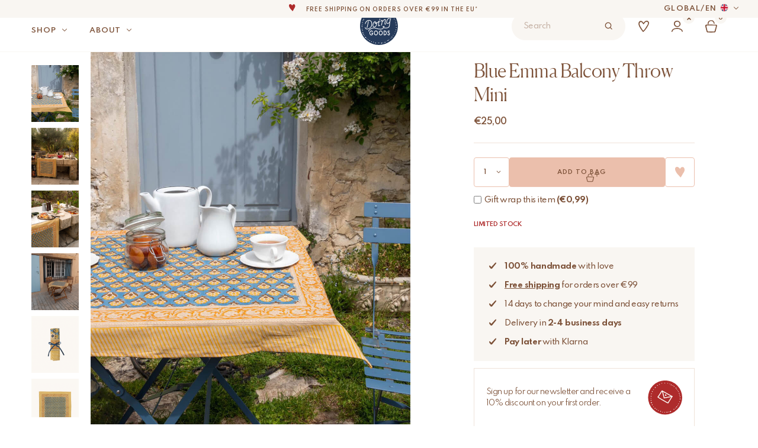

--- FILE ---
content_type: text/html; charset=utf-8
request_url: https://www.doing-goods.com/blue-emma-balcony-throw-mini/
body_size: 43232
content:
<!doctype html>
<html lang="en-GB">

<head>
    <meta charset="utf-8">
    <meta http-equiv="X-UA-Compatible" content="IE=edge,chrome=1">
    <meta name="viewport" content="width=device-width, minimum-scale=1.0, maximum-scale=1.0" />

    <title>Blue Emma Balcony Throw Mini - Doing Goods</title>
<link data-rocket-preload as="style" href="https://fonts.googleapis.com/css2?family=Spartan:wght@400;500;600;700&#038;display=swap" rel="preload">
<link href="https://fonts.googleapis.com/css2?family=Spartan:wght@400;500;600;700&#038;display=swap" media="print" onload="this.media=&#039;all&#039;" rel="stylesheet">
<noscript data-wpr-hosted-gf-parameters=""><link rel="stylesheet" href="https://fonts.googleapis.com/css2?family=Spartan:wght@400;500;600;700&#038;display=swap"></noscript>

    <meta name="author" content="Doing Goods">
    <meta name="copyright" content="Copyright (c) 2025 Doing Goods."/>

    <meta name="google-site-verification" content="8JjVuoUAfO4poHqCyMkkeWQAENJok3dYUFLwiConPqQ" />
    <meta name="google-site-verification" content="XK4L02SPoeEGg2czDonErGzqDoIawDlh-YKTxB6UZuw" />
    <meta name="p:domain_verify" content="e120096c42c680fea5824eaec3096456"/>

        <link rel="preload" href="https://www.doing-goods.com/wp-content/themes/doinggoods/dist/fonts/Canela-Web-Light.woff2" as="font" type="font/woff2" crossorigin="anonymous">
    <link rel="preload" href="https://www.doing-goods.com/wp-content/themes/doinggoods/dist/fonts/Canela-Web-Regular.woff2" as="font" type="font/woff2" crossorigin="anonymous">

<style>
                    @font-face {
                    font-family: Canela-Web;
                    src: url('https://www.doing-goods.com/wp-content/themes/doinggoods/dist/fonts/Canela-Web-Light.woff2') format('woff2');
                    font-weight: 300;
                    font-style: normal;
                    font-display: swap;
                }
                    @font-face {
                    font-family: Canela-Web;
                    src: url('https://www.doing-goods.com/wp-content/themes/doinggoods/dist/fonts/Canela-Web-Regular.woff2') format('woff2');
                    font-weight: 400;
                    font-style: normal;
                    font-display: swap;
                }
    
</style>

    <meta name='robots' content='index, follow, max-image-preview:large, max-snippet:-1, max-video-preview:-1' />
<link rel="alternate" hreflang="en" href="https://www.doing-goods.com/blue-emma-balcony-throw-mini/" />
<link rel="alternate" hreflang="de-de" href="https://www.doing-goods.com/de/produkt/blauer-emma-balcony-plaid-mini/" />
<link rel="alternate" hreflang="nl-nl" href="https://www.doing-goods.com/nl-nl/blauwe-emma-balkon-plaid-mini/" />
<link rel="alternate" hreflang="fr-fr" href="https://www.doing-goods.com/fr/produit/mini-plaid-de-balcon-emma-bleu/" />
<link rel="alternate" hreflang="x-default" href="https://www.doing-goods.com/blue-emma-balcony-throw-mini/" />
<link rel="alternate" hreflang="en-us" href="https://www.doing-goods.com/us-en/blue-emma-balcony-throw-mini/" />

	<!-- This site is optimized with the Yoast SEO plugin v26.5 - https://yoast.com/wordpress/plugins/seo/ -->
	<meta name="description" content="Bring a burst of whimsy to your balcony with our Blue Emma Balcony Throw Mini! It&#039;s not just a throw; it&#039;s a party for your patio!" />
	<link rel="canonical" href="https://www.doing-goods.com/blue-emma-balcony-throw-mini/" />
	<meta property="og:locale" content="en_GB" />
	<meta property="og:type" content="article" />
	<meta property="og:title" content="Blue Emma Balcony Throw Mini - Doing Goods" />
	<meta property="og:description" content="Bring a burst of whimsy to your balcony with our Blue Emma Balcony Throw Mini! It&#039;s not just a throw; it&#039;s a party for your patio!" />
	<meta property="og:url" content="https://www.doing-goods.com/blue-emma-balcony-throw-mini/" />
	<meta property="og:site_name" content="Doing Goods" />
	<meta property="article:modified_time" content="2025-12-13T07:06:45+00:00" />
	<meta property="og:image" content="https://www.doing-goods.com/wp-content/uploads/2024/03/Blue-Emma-Balkony-Throw-Mini-Doing-Goods-1.40.30.105.045.1-Off-White-Detail-web-1-4.jpg" />
	<meta property="og:image:width" content="1000" />
	<meta property="og:image:height" content="1200" />
	<meta property="og:image:type" content="image/jpeg" />
	<meta name="twitter:card" content="summary_large_image" />
	<meta name="twitter:label1" content="Estimated reading time" />
	<meta name="twitter:data1" content="1 minute" />
	<script type="application/ld+json" class="yoast-schema-graph">{"@context":"https://schema.org","@graph":[{"@type":"WebPage","@id":"https://www.doing-goods.com/blue-emma-balcony-throw-mini/","url":"https://www.doing-goods.com/blue-emma-balcony-throw-mini/","name":"Blue Emma Balcony Throw Mini - Doing Goods","isPartOf":{"@id":"https://www.doing-goods.com/#website"},"primaryImageOfPage":{"@id":"https://www.doing-goods.com/blue-emma-balcony-throw-mini/#primaryimage"},"image":{"@id":"https://www.doing-goods.com/blue-emma-balcony-throw-mini/#primaryimage"},"thumbnailUrl":"https://www.doing-goods.com/wp-content/uploads/2024/03/Blue-Emma-Balkony-Throw-Mini-Doing-Goods-1.40.30.105.045.1-Off-White-Detail-web-1-4.jpg","datePublished":"2024-03-12T17:38:29+00:00","dateModified":"2025-12-13T07:06:45+00:00","description":"Bring a burst of whimsy to your balcony with our Blue Emma Balcony Throw Mini! It's not just a throw; it's a party for your patio!","breadcrumb":{"@id":"https://www.doing-goods.com/blue-emma-balcony-throw-mini/#breadcrumb"},"inLanguage":"en-GB","potentialAction":[{"@type":"ReadAction","target":["https://www.doing-goods.com/blue-emma-balcony-throw-mini/"]}]},{"@type":"ImageObject","inLanguage":"en-GB","@id":"https://www.doing-goods.com/blue-emma-balcony-throw-mini/#primaryimage","url":"https://www.doing-goods.com/wp-content/uploads/2024/03/Blue-Emma-Balkony-Throw-Mini-Doing-Goods-1.40.30.105.045.1-Off-White-Detail-web-1-4.jpg","contentUrl":"https://www.doing-goods.com/wp-content/uploads/2024/03/Blue-Emma-Balkony-Throw-Mini-Doing-Goods-1.40.30.105.045.1-Off-White-Detail-web-1-4.jpg","width":1000,"height":1200},{"@type":"BreadcrumbList","@id":"https://www.doing-goods.com/blue-emma-balcony-throw-mini/#breadcrumb","itemListElement":[{"@type":"ListItem","position":1,"name":"Home","item":"https://www.doing-goods.com/"},{"@type":"ListItem","position":2,"name":"All products","item":"https://www.doing-goods.com/?page_id=7"},{"@type":"ListItem","position":3,"name":"Blue Emma Balcony Throw Mini"}]},{"@type":"WebSite","@id":"https://www.doing-goods.com/#website","url":"https://www.doing-goods.com/","name":"Doing Goods","description":"Your home sweet home for all those imperfect and fun homeware items","potentialAction":[{"@type":"SearchAction","target":{"@type":"EntryPoint","urlTemplate":"https://www.doing-goods.com/?s={search_term_string}"},"query-input":{"@type":"PropertyValueSpecification","valueRequired":true,"valueName":"search_term_string"}}],"inLanguage":"en-GB"}]}</script>
	<!-- / Yoast SEO plugin. -->


<script type='application/javascript'  id='pys-version-script'>console.log('PixelYourSite Free version 11.1.5');</script>
<link rel='dns-prefetch' href='//www.dwin1.com' />
<link rel='dns-prefetch' href='//cdn.jsdelivr.net' />
<link href='https://fonts.gstatic.com' crossorigin rel='preconnect' />

    <style>
        #wp-admin-bar-ll-env-badge .ab-item {
            background-color: #ca8a04 !important;
            color: white !important;
            font-weight: 600 !important;
            border-radius: 4px !important;
            padding: 0 8px !important;
            margin: 5px 10px !important;
            height: 22px !important;
            line-height: 22px !important;
        }
    </style>
    <style id='wp-img-auto-sizes-contain-inline-css' type='text/css'>
img:is([sizes=auto i],[sizes^="auto," i]){contain-intrinsic-size:3000px 1500px}
/*# sourceURL=wp-img-auto-sizes-contain-inline-css */
</style>
<link rel='stylesheet' id='sbi_styles-css' href='https://www.doing-goods.com/wp-content/plugins/instagram-feed/css/sbi-styles.min.css?ver=6.10.0' type='text/css' media='all' />
<style id='classic-theme-styles-inline-css' type='text/css'>
/*! This file is auto-generated */
.wp-block-button__link{color:#fff;background-color:#32373c;border-radius:9999px;box-shadow:none;text-decoration:none;padding:calc(.667em + 2px) calc(1.333em + 2px);font-size:1.125em}.wp-block-file__button{background:#32373c;color:#fff;text-decoration:none}
/*# sourceURL=/wp-includes/css/classic-themes.min.css */
</style>
<link rel='stylesheet' id='dashicons-css' href='https://www.doing-goods.com/wp-includes/css/dashicons.min.css?ver=6.9' type='text/css' media='all' />
<link rel='stylesheet' id='notifima-frontend-style-css' href='https://www.doing-goods.com/wp-content/plugins/woocommerce-product-stock-alert/assets/styles/notifima-frontend.min.css?ver=3.0.5' type='text/css' media='all' />
<link rel='stylesheet' id='sendcloud-checkout-css-css' href='https://www.doing-goods.com/wp-content/plugins/sendcloud-shipping/resources/css/sendcloud-checkout.css?ver=2.4.5' type='text/css' media='all' />
<link rel='stylesheet' id='brands-styles-css' href='https://www.doing-goods.com/wp-content/plugins/woocommerce/assets/css/brands.css?ver=10.3.6' type='text/css' media='all' />
<link rel='stylesheet' id='main-css' href='https://www.doing-goods.com/wp-content/themes/doinggoods/dist/assets/main-MP2Nt6Ow.css?ver=6.9' type='text/css' media='all' />
<link rel='stylesheet' id='mollie-applepaydirect-css' href='https://www.doing-goods.com/wp-content/plugins/mollie-payments-for-woocommerce/public/css/mollie-applepaydirect.min.css?ver=1762375542' type='text/css' media='screen' />
<script type="text/javascript" id="wpml-cookie-js-extra">
/* <![CDATA[ */
var wpml_cookies = {"wp-wpml_current_language":{"value":"en","expires":1,"path":"/"}};
var wpml_cookies = {"wp-wpml_current_language":{"value":"en","expires":1,"path":"/"}};
//# sourceURL=wpml-cookie-js-extra
/* ]]> */
</script>
<script type="text/javascript" src="https://www.doing-goods.com/wp-content/plugins/sitepress-multilingual-cms/res/js/cookies/language-cookie.js" id="wpml-cookie-js" defer="defer" data-wp-strategy="defer"></script>
<script type="text/javascript" id="jquery-core-js-extra">
/* <![CDATA[ */
var pysFacebookRest = {"restApiUrl":"https://www.doing-goods.com/wp-json/pys-facebook/v1/event","debug":""};
//# sourceURL=jquery-core-js-extra
/* ]]> */
</script>
<script type="text/javascript" src="https://www.doing-goods.com/wp-includes/js/jquery/jquery.min.js" id="jquery-core-js"></script>
<script type="text/javascript" src="https://www.doing-goods.com/wp-includes/js/jquery/jquery-migrate.min.js" id="jquery-migrate-js"></script>
<script type="text/javascript" id="sbi_scripts-js-extra">
/* <![CDATA[ */
var sb_instagram_js_options = {"font_method":"svg","resized_url":"https://www.doing-goods.com/wp-content/uploads/sb-instagram-feed-images/","placeholder":"https://www.doing-goods.com/wp-content/plugins/instagram-feed/img/placeholder.png","ajax_url":"https://www.doing-goods.com/wp-admin/admin-ajax.php"};
//# sourceURL=sbi_scripts-js-extra
/* ]]> */
</script>
<script type="text/javascript" src="https://www.doing-goods.com/wp-content/plugins/instagram-feed/js/sbi-scripts.min.js" id="sbi_scripts-js"></script>
<script type="text/javascript" src="https://www.doing-goods.com/wp-content/plugins/pixelyoursite/dist/scripts/jquery.bind-first-0.2.3.min.js" id="jquery-bind-first-js"></script>
<script type="text/javascript" src="https://www.doing-goods.com/wp-content/plugins/pixelyoursite/dist/scripts/js.cookie-2.1.3.min.js" id="js-cookie-pys-js"></script>
<script type="text/javascript" src="https://www.doing-goods.com/wp-content/plugins/pixelyoursite/dist/scripts/tld.min.js" id="js-tld-js"></script>
<script type="text/javascript" id="pys-js-extra">
/* <![CDATA[ */
var pysOptions = {"staticEvents":{"facebook":{"woo_view_content":[{"delay":0,"type":"static","name":"ViewContent","pixelIds":["350220765920391"],"eventID":"68908170-fce1-4659-ad68-d616ed4f81ba","params":{"content_ids":["240671"],"content_type":"product","content_name":"Blue Emma Balcony Throw Mini","category_name":"All products, Gifts, Tableware, Textiles, Gifts up to \u20ac25,-, Table Throws, Tablecloths","value":"25","currency":"EUR","contents":[{"id":"240671","quantity":1}],"product_price":"25","page_title":"Blue Emma Balcony Throw Mini","post_type":"product","post_id":240671,"plugin":"PixelYourSite","user_role":"guest","event_url":"www.doing-goods.com/blue-emma-balcony-throw-mini/"},"e_id":"woo_view_content","ids":[],"hasTimeWindow":false,"timeWindow":0,"woo_order":"","edd_order":""}],"init_event":[{"delay":0,"type":"static","ajaxFire":false,"name":"PageView","pixelIds":["350220765920391"],"eventID":"d3747cb9-ba54-4d69-829f-77c02a14fbf3","params":{"page_title":"Blue Emma Balcony Throw Mini","post_type":"product","post_id":240671,"plugin":"PixelYourSite","user_role":"guest","event_url":"www.doing-goods.com/blue-emma-balcony-throw-mini/"},"e_id":"init_event","ids":[],"hasTimeWindow":false,"timeWindow":0,"woo_order":"","edd_order":""}]}},"dynamicEvents":{"woo_add_to_cart_on_button_click":{"facebook":{"delay":0,"type":"dyn","name":"AddToCart","pixelIds":["350220765920391"],"eventID":"0c6f5281-6ce2-4756-b1f2-e8e56376d00e","params":{"page_title":"Blue Emma Balcony Throw Mini","post_type":"product","post_id":240671,"plugin":"PixelYourSite","user_role":"guest","event_url":"www.doing-goods.com/blue-emma-balcony-throw-mini/"},"e_id":"woo_add_to_cart_on_button_click","ids":[],"hasTimeWindow":false,"timeWindow":0,"woo_order":"","edd_order":""}}},"triggerEvents":[],"triggerEventTypes":[],"facebook":{"pixelIds":["350220765920391"],"advancedMatching":{"external_id":"faadbbcfcddadbafdecbbdcc"},"advancedMatchingEnabled":true,"removeMetadata":false,"wooVariableAsSimple":false,"serverApiEnabled":true,"wooCRSendFromServer":false,"send_external_id":null,"enabled_medical":false,"do_not_track_medical_param":["event_url","post_title","page_title","landing_page","content_name","categories","category_name","tags"],"meta_ldu":false},"debug":"","siteUrl":"https://www.doing-goods.com","ajaxUrl":"https://www.doing-goods.com/wp-admin/admin-ajax.php","ajax_event":"2092bb67c5","enable_remove_download_url_param":"1","cookie_duration":"7","last_visit_duration":"60","enable_success_send_form":"","ajaxForServerEvent":"1","ajaxForServerStaticEvent":"1","useSendBeacon":"1","send_external_id":"1","external_id_expire":"180","track_cookie_for_subdomains":"1","google_consent_mode":"1","gdpr":{"ajax_enabled":false,"all_disabled_by_api":false,"facebook_disabled_by_api":false,"analytics_disabled_by_api":false,"google_ads_disabled_by_api":false,"pinterest_disabled_by_api":false,"bing_disabled_by_api":false,"reddit_disabled_by_api":false,"externalID_disabled_by_api":false,"facebook_prior_consent_enabled":true,"analytics_prior_consent_enabled":true,"google_ads_prior_consent_enabled":null,"pinterest_prior_consent_enabled":true,"bing_prior_consent_enabled":true,"cookiebot_integration_enabled":false,"cookiebot_facebook_consent_category":"marketing","cookiebot_analytics_consent_category":"statistics","cookiebot_tiktok_consent_category":"marketing","cookiebot_google_ads_consent_category":"marketing","cookiebot_pinterest_consent_category":"marketing","cookiebot_bing_consent_category":"marketing","consent_magic_integration_enabled":false,"real_cookie_banner_integration_enabled":false,"cookie_notice_integration_enabled":false,"cookie_law_info_integration_enabled":false,"analytics_storage":{"enabled":true,"value":"granted","filter":false},"ad_storage":{"enabled":true,"value":"granted","filter":false},"ad_user_data":{"enabled":true,"value":"granted","filter":false},"ad_personalization":{"enabled":true,"value":"granted","filter":false}},"cookie":{"disabled_all_cookie":false,"disabled_start_session_cookie":false,"disabled_advanced_form_data_cookie":false,"disabled_landing_page_cookie":false,"disabled_first_visit_cookie":false,"disabled_trafficsource_cookie":false,"disabled_utmTerms_cookie":false,"disabled_utmId_cookie":false},"tracking_analytics":{"TrafficSource":"direct","TrafficLanding":"undefined","TrafficUtms":[],"TrafficUtmsId":[]},"GATags":{"ga_datalayer_type":"default","ga_datalayer_name":"dataLayerPYS"},"woo":{"enabled":true,"enabled_save_data_to_orders":true,"addToCartOnButtonEnabled":true,"addToCartOnButtonValueEnabled":true,"addToCartOnButtonValueOption":"price","singleProductId":240671,"removeFromCartSelector":"form.woocommerce-cart-form .remove","addToCartCatchMethod":"add_cart_js","is_order_received_page":false,"containOrderId":false},"edd":{"enabled":false},"cache_bypass":"1765678323"};
//# sourceURL=pys-js-extra
/* ]]> */
</script>
<script type="text/javascript" src="https://www.doing-goods.com/wp-content/plugins/pixelyoursite/dist/scripts/public.js" id="pys-js"></script>
<!-- Schema optimized by Schema Pro --><script type="application/ld+json">[]</script><!-- / Schema optimized by Schema Pro --><!-- breadcrumb Schema optimized by Schema Pro --><script type="application/ld+json">{"@context":"https:\/\/schema.org","@type":"BreadcrumbList","itemListElement":[{"@type":"ListItem","position":1,"item":{"@id":"https:\/\/www.doing-goods.com\/","name":"Home"}},{"@type":"ListItem","position":2,"item":{"@id":"https:\/\/www.doing-goods.com\/all-products-deprecated\/","name":"Products"}},{"@type":"ListItem","position":3,"item":{"@id":"https:\/\/www.doing-goods.com\/blue-emma-balcony-throw-mini\/","name":"Blue Emma Balcony Throw Mini"}}]}</script><!-- / breadcrumb Schema optimized by Schema Pro --><meta name="p:domain_verify" content="c73bce198281d0bff276c2d6d3228dd5"/><meta name="pinterest-rich-pin" content="false" />	<noscript><style>.woocommerce-product-gallery{ opacity: 1 !important; }</style></noscript>
				<style id="wpsp-style-frontend"></style>
			
    <link rel="shortcut icon" href="https://www.doing-goods.com/wp-content/themes/doinggoods/dist/images/favicon.png" type="image/x-icon" />

    

    <script>
      (function(d, id) {
        if (!window.flowbox) { var f = function () { f.q.push(arguments); }; f.q = []; window.flowbox = f; }
        if (d.getElementById(id)) {return;}
        var s = d.createElement('script'), fjs = d.scripts[d.scripts.length - 1]; s.id = id; s.async = true;
        s.src = 'https://connect.getflowbox.com/flowbox.js';
        fjs.parentNode.insertBefore(s, fjs);
      })(document, 'flowbox-js-embed');
    </script>

    
<!-- Google Tag Manager -->
<script>(function(w,d,s,l,i){w[l]=w[l]||[];w[l].push({'gtm.start':new Date().getTime(),event:'gtm.js'});var f=d.getElementsByTagName(s)[0],j=d.createElement(s);j.async=true;j.src="https://data.doing-goods.com/apiuodkeyt.js?"+i;f.parentNode.insertBefore(j,f);})(window,document,'script','dataLayer','4ir6z=aWQ9R1RNLVQ5RDdQSjk%3D&page=1');</script>
<!-- End Google Tag Manager -->

    <style>
                    .tag-style-online-exclusive {
                    color: #f9f6f2 !important;
                    background-color: #7d5239 !important;
                }
                </style>
<link rel='stylesheet' id='wc-blocks-style-css' href='https://www.doing-goods.com/wp-content/plugins/woocommerce/assets/client/blocks/wc-blocks.css?ver=wc-10.3.6' type='text/css' media='all' />
<style id='global-styles-inline-css' type='text/css'>
:root{--wp--preset--aspect-ratio--square: 1;--wp--preset--aspect-ratio--4-3: 4/3;--wp--preset--aspect-ratio--3-4: 3/4;--wp--preset--aspect-ratio--3-2: 3/2;--wp--preset--aspect-ratio--2-3: 2/3;--wp--preset--aspect-ratio--16-9: 16/9;--wp--preset--aspect-ratio--9-16: 9/16;--wp--preset--color--black: #000000;--wp--preset--color--cyan-bluish-gray: #abb8c3;--wp--preset--color--white: #ffffff;--wp--preset--color--pale-pink: #f78da7;--wp--preset--color--vivid-red: #cf2e2e;--wp--preset--color--luminous-vivid-orange: #ff6900;--wp--preset--color--luminous-vivid-amber: #fcb900;--wp--preset--color--light-green-cyan: #7bdcb5;--wp--preset--color--vivid-green-cyan: #00d084;--wp--preset--color--pale-cyan-blue: #8ed1fc;--wp--preset--color--vivid-cyan-blue: #0693e3;--wp--preset--color--vivid-purple: #9b51e0;--wp--preset--gradient--vivid-cyan-blue-to-vivid-purple: linear-gradient(135deg,rgb(6,147,227) 0%,rgb(155,81,224) 100%);--wp--preset--gradient--light-green-cyan-to-vivid-green-cyan: linear-gradient(135deg,rgb(122,220,180) 0%,rgb(0,208,130) 100%);--wp--preset--gradient--luminous-vivid-amber-to-luminous-vivid-orange: linear-gradient(135deg,rgb(252,185,0) 0%,rgb(255,105,0) 100%);--wp--preset--gradient--luminous-vivid-orange-to-vivid-red: linear-gradient(135deg,rgb(255,105,0) 0%,rgb(207,46,46) 100%);--wp--preset--gradient--very-light-gray-to-cyan-bluish-gray: linear-gradient(135deg,rgb(238,238,238) 0%,rgb(169,184,195) 100%);--wp--preset--gradient--cool-to-warm-spectrum: linear-gradient(135deg,rgb(74,234,220) 0%,rgb(151,120,209) 20%,rgb(207,42,186) 40%,rgb(238,44,130) 60%,rgb(251,105,98) 80%,rgb(254,248,76) 100%);--wp--preset--gradient--blush-light-purple: linear-gradient(135deg,rgb(255,206,236) 0%,rgb(152,150,240) 100%);--wp--preset--gradient--blush-bordeaux: linear-gradient(135deg,rgb(254,205,165) 0%,rgb(254,45,45) 50%,rgb(107,0,62) 100%);--wp--preset--gradient--luminous-dusk: linear-gradient(135deg,rgb(255,203,112) 0%,rgb(199,81,192) 50%,rgb(65,88,208) 100%);--wp--preset--gradient--pale-ocean: linear-gradient(135deg,rgb(255,245,203) 0%,rgb(182,227,212) 50%,rgb(51,167,181) 100%);--wp--preset--gradient--electric-grass: linear-gradient(135deg,rgb(202,248,128) 0%,rgb(113,206,126) 100%);--wp--preset--gradient--midnight: linear-gradient(135deg,rgb(2,3,129) 0%,rgb(40,116,252) 100%);--wp--preset--font-size--small: 13px;--wp--preset--font-size--medium: 20px;--wp--preset--font-size--large: 36px;--wp--preset--font-size--x-large: 42px;--wp--preset--spacing--20: 0.44rem;--wp--preset--spacing--30: 0.67rem;--wp--preset--spacing--40: 1rem;--wp--preset--spacing--50: 1.5rem;--wp--preset--spacing--60: 2.25rem;--wp--preset--spacing--70: 3.38rem;--wp--preset--spacing--80: 5.06rem;--wp--preset--shadow--natural: 6px 6px 9px rgba(0, 0, 0, 0.2);--wp--preset--shadow--deep: 12px 12px 50px rgba(0, 0, 0, 0.4);--wp--preset--shadow--sharp: 6px 6px 0px rgba(0, 0, 0, 0.2);--wp--preset--shadow--outlined: 6px 6px 0px -3px rgb(255, 255, 255), 6px 6px rgb(0, 0, 0);--wp--preset--shadow--crisp: 6px 6px 0px rgb(0, 0, 0);}:where(.is-layout-flex){gap: 0.5em;}:where(.is-layout-grid){gap: 0.5em;}body .is-layout-flex{display: flex;}.is-layout-flex{flex-wrap: wrap;align-items: center;}.is-layout-flex > :is(*, div){margin: 0;}body .is-layout-grid{display: grid;}.is-layout-grid > :is(*, div){margin: 0;}:where(.wp-block-columns.is-layout-flex){gap: 2em;}:where(.wp-block-columns.is-layout-grid){gap: 2em;}:where(.wp-block-post-template.is-layout-flex){gap: 1.25em;}:where(.wp-block-post-template.is-layout-grid){gap: 1.25em;}.has-black-color{color: var(--wp--preset--color--black) !important;}.has-cyan-bluish-gray-color{color: var(--wp--preset--color--cyan-bluish-gray) !important;}.has-white-color{color: var(--wp--preset--color--white) !important;}.has-pale-pink-color{color: var(--wp--preset--color--pale-pink) !important;}.has-vivid-red-color{color: var(--wp--preset--color--vivid-red) !important;}.has-luminous-vivid-orange-color{color: var(--wp--preset--color--luminous-vivid-orange) !important;}.has-luminous-vivid-amber-color{color: var(--wp--preset--color--luminous-vivid-amber) !important;}.has-light-green-cyan-color{color: var(--wp--preset--color--light-green-cyan) !important;}.has-vivid-green-cyan-color{color: var(--wp--preset--color--vivid-green-cyan) !important;}.has-pale-cyan-blue-color{color: var(--wp--preset--color--pale-cyan-blue) !important;}.has-vivid-cyan-blue-color{color: var(--wp--preset--color--vivid-cyan-blue) !important;}.has-vivid-purple-color{color: var(--wp--preset--color--vivid-purple) !important;}.has-black-background-color{background-color: var(--wp--preset--color--black) !important;}.has-cyan-bluish-gray-background-color{background-color: var(--wp--preset--color--cyan-bluish-gray) !important;}.has-white-background-color{background-color: var(--wp--preset--color--white) !important;}.has-pale-pink-background-color{background-color: var(--wp--preset--color--pale-pink) !important;}.has-vivid-red-background-color{background-color: var(--wp--preset--color--vivid-red) !important;}.has-luminous-vivid-orange-background-color{background-color: var(--wp--preset--color--luminous-vivid-orange) !important;}.has-luminous-vivid-amber-background-color{background-color: var(--wp--preset--color--luminous-vivid-amber) !important;}.has-light-green-cyan-background-color{background-color: var(--wp--preset--color--light-green-cyan) !important;}.has-vivid-green-cyan-background-color{background-color: var(--wp--preset--color--vivid-green-cyan) !important;}.has-pale-cyan-blue-background-color{background-color: var(--wp--preset--color--pale-cyan-blue) !important;}.has-vivid-cyan-blue-background-color{background-color: var(--wp--preset--color--vivid-cyan-blue) !important;}.has-vivid-purple-background-color{background-color: var(--wp--preset--color--vivid-purple) !important;}.has-black-border-color{border-color: var(--wp--preset--color--black) !important;}.has-cyan-bluish-gray-border-color{border-color: var(--wp--preset--color--cyan-bluish-gray) !important;}.has-white-border-color{border-color: var(--wp--preset--color--white) !important;}.has-pale-pink-border-color{border-color: var(--wp--preset--color--pale-pink) !important;}.has-vivid-red-border-color{border-color: var(--wp--preset--color--vivid-red) !important;}.has-luminous-vivid-orange-border-color{border-color: var(--wp--preset--color--luminous-vivid-orange) !important;}.has-luminous-vivid-amber-border-color{border-color: var(--wp--preset--color--luminous-vivid-amber) !important;}.has-light-green-cyan-border-color{border-color: var(--wp--preset--color--light-green-cyan) !important;}.has-vivid-green-cyan-border-color{border-color: var(--wp--preset--color--vivid-green-cyan) !important;}.has-pale-cyan-blue-border-color{border-color: var(--wp--preset--color--pale-cyan-blue) !important;}.has-vivid-cyan-blue-border-color{border-color: var(--wp--preset--color--vivid-cyan-blue) !important;}.has-vivid-purple-border-color{border-color: var(--wp--preset--color--vivid-purple) !important;}.has-vivid-cyan-blue-to-vivid-purple-gradient-background{background: var(--wp--preset--gradient--vivid-cyan-blue-to-vivid-purple) !important;}.has-light-green-cyan-to-vivid-green-cyan-gradient-background{background: var(--wp--preset--gradient--light-green-cyan-to-vivid-green-cyan) !important;}.has-luminous-vivid-amber-to-luminous-vivid-orange-gradient-background{background: var(--wp--preset--gradient--luminous-vivid-amber-to-luminous-vivid-orange) !important;}.has-luminous-vivid-orange-to-vivid-red-gradient-background{background: var(--wp--preset--gradient--luminous-vivid-orange-to-vivid-red) !important;}.has-very-light-gray-to-cyan-bluish-gray-gradient-background{background: var(--wp--preset--gradient--very-light-gray-to-cyan-bluish-gray) !important;}.has-cool-to-warm-spectrum-gradient-background{background: var(--wp--preset--gradient--cool-to-warm-spectrum) !important;}.has-blush-light-purple-gradient-background{background: var(--wp--preset--gradient--blush-light-purple) !important;}.has-blush-bordeaux-gradient-background{background: var(--wp--preset--gradient--blush-bordeaux) !important;}.has-luminous-dusk-gradient-background{background: var(--wp--preset--gradient--luminous-dusk) !important;}.has-pale-ocean-gradient-background{background: var(--wp--preset--gradient--pale-ocean) !important;}.has-electric-grass-gradient-background{background: var(--wp--preset--gradient--electric-grass) !important;}.has-midnight-gradient-background{background: var(--wp--preset--gradient--midnight) !important;}.has-small-font-size{font-size: var(--wp--preset--font-size--small) !important;}.has-medium-font-size{font-size: var(--wp--preset--font-size--medium) !important;}.has-large-font-size{font-size: var(--wp--preset--font-size--large) !important;}.has-x-large-font-size{font-size: var(--wp--preset--font-size--x-large) !important;}
/*# sourceURL=global-styles-inline-css */
</style>
<link rel='stylesheet' id='cbr-fronend-css-css' href='https://www.doing-goods.com/wp-content/plugins/woo-product-country-base-restrictions/assets/css/frontend.css?ver=3.7.6' type='text/css' media='all' />
<meta name="generator" content="WP Rocket 3.20.2" data-wpr-features="wpr_desktop" /></head>

<body class="wp-singular product-template-default single single-product postid-240671 wp-theme-doinggoods theme-doinggoods woocommerce woocommerce-page woocommerce-no-js wp-schema-pro-2.10.5">
    
<!-- Google Tag Manager (noscript) -->
<noscript><iframe src="https://data.doing-goods.com/ns.html?id=GTM-T9D7PJ9" height="0" width="0" style="display:none;visibility:hidden"></iframe></noscript>
<!-- End Google Tag Manager (noscript) -->


    <header class="header js-header  "  id="page-header">
        <div data-rocket-location-hash="6749494922d568ad3e170e2ff11f2480" class="js-header-marquee header__marquee bg-beige flex c-brown">
                        <div data-rocket-location-hash="28865f2d469f0da360bf0e6e92bb03d3" class="header__language hidden-mobile">
                <div class="language-switch flex items-center text-12 js-regio-toggle">
    <span class="js-current-country">global</span>
    <span>/</span>
    <span>en</span>
    <div class="js-current-flag language-switch__flag flag-icon-background flag-icon-gb"></div>
</div>
            </div>
                        <div data-rocket-location-hash="6f4dd816b6c38158aba73dc45645a936" class="js-marquee header__marquee__single text-10 flex flex-col">
                                                                                        <p>
                                <a href="https://www.doing-goods.com/shipping-delivery/">
                                    <i></i>
                                    Free shipping on orders over €99 in the EU*                                </a>
                            </p>
                                                                                                                                    <p>
                                <i></i>
                                The world's most lovable home accessories                            </p>
                                                                                                                                    <p>
                                <i></i>
                                All our products are handmade with love                            </p>
                                                                                                                                                                        <p>
                                <a href="https://www.doing-goods.com/sarisari/">
                                    <i></i>
                                    Our new collection: 'Sari Sari' is out now!                                </a>
                            </p>
                                                                                                                                    <p>
                                <a href="https://www.doing-goods.com/b-corp/">
                                    <i></i>
                                    We are proud to be B Corp certified!                                </a>
                            </p>
                                                                                                
                                                                                                                        <p>
                                    <a href="https://www.doing-goods.com/shipping-delivery/">
                                        <i></i>
                                        Free shipping on orders over €99 in the EU*                                    </a>
                                </p>
                                                                                                                                                                                                                                                                                                                            </div>
        </div>

        <div data-rocket-location-hash="c52e8ca687421e6a9c977647eefa0f7b" class="js-header-inner header__main bg-white flex flex-col items-center">
            <div data-rocket-location-hash="6daa1fdcc3d11f45cb63830075f1e8a2" class="w-full h-full">
                <div class="grid grid-cols-24 h-full">
                    <div class="header__wrapper relative col-start-1 col-span-24 lg:col-start-2 lg:col-span-22 flex justify-between items-center">
                        <div class="flex items-center hidden-desktop">
                            <button class="header__nav-toggle hidden-desktop  js-nav-toggle" aria-label="Toggle menu">
                                <span></span>
                                <span></span>
                                <span></span>
                                 <svg width="20" height="20" viewBox="0 0 20 20" fill="none" xmlns="http://www.w3.org/2000/svg"><path d="m4 4.5 11.455 11.455M4 15.727 15.455 4.272" stroke="#7D5239" stroke-width="1.8" stroke-linecap="round"/></svg>
                            </button>
                                                        <span class="header__search search js-search-toggle"></span>
                                                    </div>

                        <nav class="header__nav js-nav text-10 lg:h-full ">
                                                            <li id="menu-item-14394" class="has-mega-menu has-mega-menu-main menu-item menu-item-type-post_type menu-item-object-page menu-item-14394"><a href="https://www.doing-goods.com/shop/">Shop</a></li>
<li id="menu-item-442199" class="has-mega-menu has-mega-menu-about menu-item menu-item-type-custom menu-item-object-custom menu-item-442199"><a href="#">About</a></li>
<li id="menu-item-442200" class="has-mega-menu has-mega-menu-service hidden-desktop menu-item menu-item-type-custom menu-item-object-custom menu-item-442200"><a href="#">Service</a></li>

                                <div class="header__nav__footer hidden-desktop bg-sand">
                                    <div class="language-switch flex items-center text-12 js-regio-toggle">
    <span class="js-current-country">global</span>
    <span>/</span>
    <span>en</span>
    <div class="js-current-flag language-switch__flag flag-icon-background flag-icon-gb"></div>
</div>
                                    <ul class="social">
            <li class="social__list">
            <a href="https://www.facebook.com/doinggoods/" class="social__list__icon facebook" target="_blank" rel="noopener">
                <svg xmlns="http://www.w3.org/2000/svg" viewBox="0 0 9 20"><defs/><path fill="#7D5239" fill-rule="evenodd" d="M1.93668626 3.71842869v2.64346403H0v3.23243806h1.93668626V19.2h3.9783647V9.59459862H8.5847184s.25002604-1.54992932.37122238-3.24462466H5.93009449V4.13982591c0-.33033257.43376237-.77467451.86248047-.77467451h2.16756193V0H6.0129901C1.83834536-.0002232 1.93668626 3.23542891 1.93668626 3.71842869z"/></svg>
            </a>
        </li>
    
            <li class="social__list">
            <a href="https://www.instagram.com/doinggoods/" class="social__list__icon instagram" target="_blank" rel="noopener">
                <svg xmlns="http://www.w3.org/2000/svg" viewBox="0 0 21 20"><defs/><g fill="#7D5239" fill-rule="evenodd"><path d="M14.7848146.8H6.22929465C3.32388288.8.960137 3.16385882.960137 6.06927059v8.55552001c0 2.9055247 2.36374588 5.2692706 5.26915765 5.2692706h8.55551995c2.9056377 0 5.2693836-2.3638588 5.2693836-5.2692706V6.06927059C20.0543111 3.16385882 17.6904523.8 14.7848146.8zm3.5753789 13.8247906c0 1.9713882-1.6038777 3.5751529-3.5752659 3.5751529H6.22929465c-1.9712753.000113-3.57504-1.6037647-3.57504-3.5751529V6.06927059c0-1.9712753 1.6037647-3.57515294 3.57504-3.57515294h8.55551995c1.9713883 0 3.5752659 1.60387764 3.5752659 3.57515294v8.55552001h.000113z"/><path d="M10.50716759 5.4272c-2.71296 0-4.92005647 2.20709647-4.92005647 4.92005647 0 2.71284703 2.20709647 4.91983063 4.92005647 4.91983063 2.71296001 0 4.92005651-2.2069836 4.92005651-4.91983063 0-2.71296-2.2070965-4.92005647-4.92005651-4.92005647zm0 8.1456565c-1.77871059 0-3.22593883-1.4470024-3.22593883-3.22571297 0-1.77882353 1.4471153-3.22593882 3.22593883-3.22593882 1.77882351 0 3.22593881 1.44711529 3.22593881 3.22593882 0 1.77871057-1.4472282 3.22571297-3.22593881 3.22571297zM15.6335676 3.99070118c-.3264 0-.64704.13214117-.877553.36367058-.2316423.2304-.3648.55115295-.3648.87868236 0 .32651294.1332706.64715294.3648.87868235.2304.2304.551153.36367059.877553.36367059.3275294 0 .6471529-.13327059.8786823-.36367059.2315295-.23152941.3636706-.55228235.3636706-.87868235 0-.32752941-.1321411-.64828236-.3636706-.87868236-.2304-.23152941-.5511529-.36367058-.8786823-.36367058z"/></g></svg>
            </a>
        </li>
    
            <li class="social__list">
            <a href="https://nl.pinterest.com/doinggoods/" class="social__list__icon pinterest" target="_blank" rel="noopener">
                <svg xmlns="http://www.w3.org/2000/svg" viewBox="0 0 16 20"><defs/><path fill="#7D5239" fill-rule="nonzero" d="M8.233437.8c-5.2632.0008-8.0608 3.3728-8.0608 7.0496 0 1.7048.9528 3.832 2.4784 4.5064.4352.196.3776-.0432.752-1.4752.0296-.1192.0144-.2224-.0816-.3336-2.1808-2.5224-.4256-7.708 4.6008-7.708 7.2744 0 5.9152 10.0656 1.2656 10.0656-1.1984 0-2.0912-.9408-1.8088-2.1048.3424-1.3864 1.0128-2.8768 1.0128-3.876 0-2.5184-3.752-2.1448-3.752 1.192 0 1.0312.3648 1.7272.3648 1.7272s-1.2072 4.8768-1.4312 5.788c-.3792 1.5424.0512 4.0392.0888 4.2544.0232.1184.156.156.2304.0584.1192-.156 1.5784-2.2376 1.9872-3.7424.1488-.548.7592-2.772.7592-2.772.4024.7264 1.5624 1.3344 2.7984 1.3344 3.6768 0 6.3344-3.232 6.3344-7.2424C15.759037 3.6768 12.468637.8 8.233437.8z"/></svg>
            </a>
        </li>
                <li class="social__list">
            <a href="https://www.tiktok.com/@doinggooods" class="social__list__icon tiktok" target="_blank" rel="noopener">
                <svg viewBox="0 0 12 12" fill="none" xmlns="http://www.w3.org/2000/svg">
<path d="M9.06677 1.88C8.61105 1.35975 8.35991 0.691622 8.3601 0H6.3001V8.26667C6.28422 8.71402 6.09535 9.13775 5.77328 9.44863C5.45121 9.7595 5.02107 9.93327 4.57344 9.93333C3.62677 9.93333 2.8401 9.16 2.8401 8.2C2.8401 7.05333 3.94677 6.19333 5.08677 6.54667V4.44C2.78677 4.13333 0.773438 5.92 0.773438 8.2C0.773438 10.42 2.61344 12 4.56677 12C6.6601 12 8.3601 10.3 8.3601 8.2V4.00667C9.19544 4.60657 10.1983 4.92843 11.2268 4.92667V2.86667C11.2268 2.86667 9.97344 2.92667 9.06677 1.88Z" fill="#7D5239"/>
</svg>
            </a>
        </li>
    </ul>
                                </div>
                                                    </nav>

                        <a href="https://www.doing-goods.com" class="header__logo" >
                                                            <img src="https://www.doing-goods.com/wp-content/themes/doinggoods/dist/svg/doinggoods-logo.svg" alt="Doing Goods logo">
                                                    </a>

                        <div class="header__actions flex">
                                                                                                <button class="js-search-toggle header__actions__search flex justify-between items-center text-left gap-3 rounded-full bg-beige px-5 py-[calc(14/16*1rem)] -lg:hidden w-48 my-auto">
                                        <span class="opacity-40">Search</span>
                                        <i class="icon-search">
                                            <svg viewBox="0 0 16 16" fill="none" xmlns="http://www.w3.org/2000/svg">
<path d="M6.99968 10.9997C7.52497 10.9997 8.04512 10.8962 8.53042 10.6952C9.01572 10.4942 9.45668 10.1995 9.82811 9.82811C10.1995 9.45668 10.4942 9.01572 10.6952 8.53042C10.8962 8.04512 10.9997 7.52497 10.9997 6.99969C10.9997 6.4744 10.8962 5.95425 10.6952 5.46895C10.4942 4.98365 10.1995 4.54269 9.82811 4.17126C9.45668 3.79982 9.01572 3.50519 8.53042 3.30417C8.04512 3.10315 7.52497 2.99968 6.99968 2.99968C5.93882 2.99968 4.9214 3.42111 4.17126 4.17126C3.42111 4.9214 2.99968 5.93882 2.99968 6.99969C2.99968 8.06055 3.42111 9.07797 4.17126 9.82811C4.9214 10.5783 5.93882 10.9997 6.99968 10.9997ZM11.213 10.2704L13.5997 12.657C13.6633 12.7186 13.714 12.7922 13.7489 12.8735C13.7838 12.9549 13.8021 13.0424 13.8028 13.1309C13.8035 13.2194 13.7866 13.3072 13.753 13.3891C13.7195 13.471 13.6699 13.5454 13.6073 13.6079C13.5446 13.6705 13.4702 13.7199 13.3882 13.7534C13.3063 13.7869 13.2185 13.8037 13.1299 13.8028C13.0414 13.802 12.954 13.7836 12.8726 13.7486C12.7913 13.7136 12.7178 13.6627 12.6564 13.599L10.2697 11.2124C9.19799 12.0443 7.84955 12.4365 6.49885 12.3091C5.14816 12.1818 3.89675 11.5446 2.99939 10.5271C2.10202 9.50956 1.62614 8.18832 1.66863 6.8323C1.71113 5.47629 2.2688 4.18743 3.22812 3.22812C4.18743 2.2688 5.47629 1.71113 6.8323 1.66863C8.18831 1.62614 9.50956 2.10202 10.5271 2.99939C11.5446 3.89675 12.1818 5.14816 12.3091 6.49885C12.4365 7.84955 12.0443 9.19799 11.2124 10.2697L11.213 10.2704Z" fill="#7D5239"/>
</svg>
                                        </i>
                                    </button>

                                <a class="ll-wishlist-counter" href="https://www.doing-goods.com/wishlist-guest/">
            <div class="count">0</div>
        </a>
                                <a
                                    class="header__actions__action account "
                                    href="https://www.doing-goods.com/my-account/"
                                    data-no-swup
                                >
                                    <span class="account-logged-in "></span>
                                </a>

                                <a
                                    class="header__actions__action cart js-cart-toggle"
                                    href="https://www.doing-goods.com/bag/"
                                    data-no-swup
                                >
                                    <span class="count text-10">
                                        0
                                    </span>
                                </a>
                                                                                    </div>
                    </div>
                </div>
            </div>
        </div>
    </header>
    
<nav class="ll-mega-menu js-mega-menu fixed inset-0 pt-[calc(80/16*1rem)] lg:pt-[calc(var(--header-height)+var(--marquee-height))] z-50 flex" style="display: none;">
    <div class="js-backdrop absolute inset-0 bg-black opacity-[.15] -lg:hidden"></div>
    <div class="js-scroll-container relative w-full lg:w-[calc(6*60/1440*100vw)] bg-white overflow-auto no-scrollbar md:mt-[var(--marquee-offset)] lg:mt-0">
        <header class="js-tabs !sticky top-0 flex lg:hidden w-full h-10 bg-white border-solid border-b border-beige z-[1]">
                            <button class="has-mega-menu has-mega-menu-main ll-mega-menu__tab text-10 relative w-full py-[calc(14/16*1rem)] text-center !font-bold">Shop</button>
                            <button class="has-mega-menu has-mega-menu-about ll-mega-menu__tab text-10 relative w-full py-[calc(14/16*1rem)] text-center !font-bold">About</button>
                            <button class="has-mega-menu has-mega-menu-service hidden-desktop ll-mega-menu__tab text-10 relative w-full py-[calc(14/16*1rem)] text-center !font-bold">Service</button>
                    </header>
        <div class="js-menu-main w-full py-8 -lg:p-8 min-h-[calc(100%-84/16*1rem)] lg:min-h-0" style="display: none;">
                        <ul class="highlighted flex flex-col lg:px-[calc(60/1440*100vw)]">
                                    <li>
                        <a href="https://www.doing-goods.com/all-products/" target="_self" class="text-20 py-1.5 inline-block img-all-products current-product-ancestor current-product-parent">All products</a>
                    </li>
                                    <li>
                        <a href="https://www.doing-goods.com/sari-sari-bags/" target="_self" class="text-20 py-1.5 inline-block ">Sari Sari Collection</a>
                    </li>
                                    <li>
                        <a href="https://www.doing-goods.com/new-collection/" target="_self" class="text-20 py-1.5 inline-block img-new-collection">New Collection 🍀</a>
                    </li>
                                    <li>
                        <a href="https://www.doing-goods.com/bestsellers/" target="_self" class="text-20 py-1.5 inline-block img-bestsellers">Bestsellers</a>
                    </li>
                                    <li>
                        <a href="https://www.doing-goods.com/back-in-stock/" target="_self" class="text-20 py-1.5 inline-block ">Back in stock</a>
                    </li>
                            </ul>
                        <ul class="highlighted flex flex-col pt-5 mt-5 border-t border-beige border-solid">
                                                                        <li class="w-full">
                        <button                                                            data-menu-id="15317"
                                                        class="relative text-13 py-1.5 w-full flex items-center lg:px-[calc(60/1440*100vw)] js-mega-menu-link img-tapis-amis-rugs"
                        >
                                                            <a href="https://www.doing-goods.com/rugs/" target="_self" class="absolute inset-0 -lg:hidden" title="Rugs"></a>
                                                        <div class="w-12 h-12 rounded-full overflow-hidden mr-3 bg-sand">
                                                                    <img src="https://www.doing-goods.com/wp-content/uploads/2022/10/loony-leopard-rug-small-front-doing-goods-1.45.10.001.700.3-off-white-web-150x150.jpg" alt="Rugs" class="w-full h-full object-cover">
                                                            </div>
                            <div class="font-semibold">Rugs</div>
                                                            <div class="ml-auto"><svg width="16" height="16" viewBox="0 0 16 16" fill="none" xmlns="http://www.w3.org/2000/svg"><path d="M10.39 7.105 7.755 4.472a.667.667 0 0 1 .943-.943L12.47 7.3a.663.663 0 0 1 0 .943l-3.771 3.771a.669.669 0 0 1-.951.009.667.667 0 0 1 .008-.951l2.633-2.634H4a.667.667 0 0 1 0-1.333h6.39Z" fill="#7D5239"/></svg>
</div>
                                                    </button>
                    </li>
                                                            <li class="w-full">
                        <button                                                            data-menu-id="15322"
                                                        class="relative text-13 py-1.5 w-full flex items-center lg:px-[calc(60/1440*100vw)] js-mega-menu-link img-textiles current-product-ancestor current-product-parent"
                        >
                                                            <a href="https://www.doing-goods.com/textiles/" target="_self" class="absolute inset-0 -lg:hidden" title="Textiles"></a>
                                                        <div class="w-12 h-12 rounded-full overflow-hidden mr-3 bg-sand">
                                                                    <img src="https://www.doing-goods.com/wp-content/uploads/2022/10/loony-leopard-rug-small-front-doing-goods-1.45.10.001.700.3-off-white-web-150x150.jpg" alt="Textiles" class="w-full h-full object-cover">
                                                            </div>
                            <div class="font-semibold">Textiles</div>
                                                            <div class="ml-auto"><svg width="16" height="16" viewBox="0 0 16 16" fill="none" xmlns="http://www.w3.org/2000/svg"><path d="M10.39 7.105 7.755 4.472a.667.667 0 0 1 .943-.943L12.47 7.3a.663.663 0 0 1 0 .943l-3.771 3.771a.669.669 0 0 1-.951.009.667.667 0 0 1 .008-.951l2.633-2.634H4a.667.667 0 0 1 0-1.333h6.39Z" fill="#7D5239"/></svg>
</div>
                                                    </button>
                    </li>
                                                            <li class="w-full">
                        <button                                                            data-menu-id="15329"
                                                        class="relative text-13 py-1.5 w-full flex items-center lg:px-[calc(60/1440*100vw)] js-mega-menu-link img-knobs-hooks"
                        >
                                                            <a href="https://www.doing-goods.com/brass-hardware/" target="_self" class="absolute inset-0 -lg:hidden" title="Brass Hardware"></a>
                                                        <div class="w-12 h-12 rounded-full overflow-hidden mr-3 bg-sand">
                                                                    <img src="https://www.doing-goods.com/wp-content/uploads/2025/10/mia-poppy-knob-doing-goods-1.10.15.011.923.4-01-off-white-web-150x150.jpg" alt="Brass Hardware" class="w-full h-full object-cover">
                                                            </div>
                            <div class="font-semibold">Brass Hardware</div>
                                                            <div class="ml-auto"><svg width="16" height="16" viewBox="0 0 16 16" fill="none" xmlns="http://www.w3.org/2000/svg"><path d="M10.39 7.105 7.755 4.472a.667.667 0 0 1 .943-.943L12.47 7.3a.663.663 0 0 1 0 .943l-3.771 3.771a.669.669 0 0 1-.951.009.667.667 0 0 1 .008-.951l2.633-2.634H4a.667.667 0 0 1 0-1.333h6.39Z" fill="#7D5239"/></svg>
</div>
                                                    </button>
                    </li>
                                                            <li class="w-full">
                        <button                                                            data-menu-id="413234"
                                                        class="relative text-13 py-1.5 w-full flex items-center lg:px-[calc(60/1440*100vw)] js-mega-menu-link img-heart-lights"
                        >
                                                            <a href="https://www.doing-goods.com/lighting/" target="_self" class="absolute inset-0 -lg:hidden" title="Lighting"></a>
                                                        <div class="w-12 h-12 rounded-full overflow-hidden mr-3 bg-sand">
                                                                    <img src="https://www.doing-goods.com/wp-content/uploads/2025/01/Myra-Lamp-Small-Fuchsia-Doing-Goods-1.20.60.009.30.1-off-white-web.jpg-150x150.jpg" alt="Lighting" class="w-full h-full object-cover">
                                                            </div>
                            <div class="font-semibold">Lighting</div>
                                                            <div class="ml-auto"><svg width="16" height="16" viewBox="0 0 16 16" fill="none" xmlns="http://www.w3.org/2000/svg"><path d="M10.39 7.105 7.755 4.472a.667.667 0 0 1 .943-.943L12.47 7.3a.663.663 0 0 1 0 .943l-3.771 3.771a.669.669 0 0 1-.951.009.667.667 0 0 1 .008-.951l2.633-2.634H4a.667.667 0 0 1 0-1.333h6.39Z" fill="#7D5239"/></svg>
</div>
                                                    </button>
                    </li>
                                                            <li class="w-full">
                        <button                                                            data-menu-id="448251"
                                                        class="relative text-13 py-1.5 w-full flex items-center lg:px-[calc(60/1440*100vw)] js-mega-menu-link img-sari-sari"
                        >
                                                            <a href="https://www.doing-goods.com/sari-sari-bags/" target="_self" class="absolute inset-0 -lg:hidden" title="Sari Sari Bags"></a>
                                                        <div class="w-12 h-12 rounded-full overflow-hidden mr-3 bg-sand">
                                                                    <img src="https://www.doing-goods.com/wp-content/uploads/2025/11/sari-sari-yuki-bag-V503-web-150x150.jpg" alt="Sari Sari Bags" class="w-full h-full object-cover">
                                                            </div>
                            <div class="font-semibold">Sari Sari Bags</div>
                                                            <div class="ml-auto"><svg width="16" height="16" viewBox="0 0 16 16" fill="none" xmlns="http://www.w3.org/2000/svg"><path d="M10.39 7.105 7.755 4.472a.667.667 0 0 1 .943-.943L12.47 7.3a.663.663 0 0 1 0 .943l-3.771 3.771a.669.669 0 0 1-.951.009.667.667 0 0 1 .008-.951l2.633-2.634H4a.667.667 0 0 1 0-1.333h6.39Z" fill="#7D5239"/></svg>
</div>
                                                    </button>
                    </li>
                                                            <li class="w-full">
                        <button                                                            data-menu-id="183520"
                                                        class="relative text-13 py-1.5 w-full flex items-center lg:px-[calc(60/1440*100vw)] js-mega-menu-link img-storage"
                        >
                                                            <a href="https://www.doing-goods.com/storage/" target="_self" class="absolute inset-0 -lg:hidden" title="Storage"></a>
                                                        <div class="w-12 h-12 rounded-full overflow-hidden mr-3 bg-sand">
                                                                    <img src="https://www.doing-goods.com/wp-content/uploads/2025/10/scarlett-circus-box-lilac-doing-goods-1.20.21.030.400.1-white-2-off-white-web-150x150.jpg" alt="Storage" class="w-full h-full object-cover">
                                                            </div>
                            <div class="font-semibold">Storage</div>
                                                            <div class="ml-auto"><svg width="16" height="16" viewBox="0 0 16 16" fill="none" xmlns="http://www.w3.org/2000/svg"><path d="M10.39 7.105 7.755 4.472a.667.667 0 0 1 .943-.943L12.47 7.3a.663.663 0 0 1 0 .943l-3.771 3.771a.669.669 0 0 1-.951.009.667.667 0 0 1 .008-.951l2.633-2.634H4a.667.667 0 0 1 0-1.333h6.39Z" fill="#7D5239"/></svg>
</div>
                                                    </button>
                    </li>
                                                            <li class="w-full">
                        <button                                                            data-menu-id="15338"
                                                        class="relative text-13 py-1.5 w-full flex items-center lg:px-[calc(60/1440*100vw)] js-mega-menu-link img-tableware current-product-ancestor current-product-parent"
                        >
                                                            <a href="https://www.doing-goods.com/tableware/" target="_self" class="absolute inset-0 -lg:hidden" title="Tableware"></a>
                                                        <div class="w-12 h-12 rounded-full overflow-hidden mr-3 bg-sand">
                                                                    <img src="https://www.doing-goods.com/wp-content/uploads/2025/10/scarlett-circus-box-lilac-doing-goods-1.20.21.030.400.1-white-2-off-white-web-150x150.jpg" alt="Tableware" class="w-full h-full object-cover">
                                                            </div>
                            <div class="font-semibold">Tableware</div>
                                                            <div class="ml-auto"><svg width="16" height="16" viewBox="0 0 16 16" fill="none" xmlns="http://www.w3.org/2000/svg"><path d="M10.39 7.105 7.755 4.472a.667.667 0 0 1 .943-.943L12.47 7.3a.663.663 0 0 1 0 .943l-3.771 3.771a.669.669 0 0 1-.951.009.667.667 0 0 1 .008-.951l2.633-2.634H4a.667.667 0 0 1 0-1.333h6.39Z" fill="#7D5239"/></svg>
</div>
                                                    </button>
                    </li>
                                                            <li class="w-full">
                        <button                                                            data-menu-id="449377"
                                                        class="relative text-13 py-1.5 w-full flex items-center lg:px-[calc(60/1440*100vw)] js-mega-menu-link img-festive"
                        >
                                                            <a href="https://www.doing-goods.com/festive-selection/" target="_self" class="absolute inset-0 -lg:hidden" title="Festive Selection"></a>
                                                        <div class="w-12 h-12 rounded-full overflow-hidden mr-3 bg-sand">
                                                                    <img src="https://www.doing-goods.com/wp-content/uploads/2025/10/Whimsy-Christmas-Tree-Pink-doing-goods-1.60.50.052.015.3-front-web-off-white-4-150x150.jpg" alt="Festive Selection" class="w-full h-full object-cover">
                                                            </div>
                            <div class="font-semibold">Festive Selection</div>
                                                            <div class="ml-auto"><svg width="16" height="16" viewBox="0 0 16 16" fill="none" xmlns="http://www.w3.org/2000/svg"><path d="M10.39 7.105 7.755 4.472a.667.667 0 0 1 .943-.943L12.47 7.3a.663.663 0 0 1 0 .943l-3.771 3.771a.669.669 0 0 1-.951.009.667.667 0 0 1 .008-.951l2.633-2.634H4a.667.667 0 0 1 0-1.333h6.39Z" fill="#7D5239"/></svg>
</div>
                                                    </button>
                    </li>
                                                            <li class="w-full">
                        <button                                                            data-menu-id="41843"
                                                        class="relative text-13 py-1.5 w-full flex items-center lg:px-[calc(60/1440*100vw)] js-mega-menu-link img-poufs-amis"
                        >
                                                            <a href="https://www.doing-goods.com/poufs/" target="_self" class="absolute inset-0 -lg:hidden" title="Poufs"></a>
                                                        <div class="w-12 h-12 rounded-full overflow-hidden mr-3 bg-sand">
                                                                    <img src="https://www.doing-goods.com/wp-content/uploads/2025/10/leopard-pouf-large-side-doing-goods-1.40.15.004.700.5-offwhite-web-150x150.jpg" alt="Poufs" class="w-full h-full object-cover">
                                                            </div>
                            <div class="font-semibold">Poufs</div>
                                                            <div class="ml-auto"><svg width="16" height="16" viewBox="0 0 16 16" fill="none" xmlns="http://www.w3.org/2000/svg"><path d="M10.39 7.105 7.755 4.472a.667.667 0 0 1 .943-.943L12.47 7.3a.663.663 0 0 1 0 .943l-3.771 3.771a.669.669 0 0 1-.951.009.667.667 0 0 1 .008-.951l2.633-2.634H4a.667.667 0 0 1 0-1.333h6.39Z" fill="#7D5239"/></svg>
</div>
                                                    </button>
                    </li>
                                                            <li class="w-full">
                        <button                                                            data-menu-id="183516"
                                                        class="relative text-13 py-1.5 w-full flex items-center lg:px-[calc(60/1440*100vw)] js-mega-menu-link img-decorations"
                        >
                                                            <a href="https://www.doing-goods.com/decoration/" target="_self" class="absolute inset-0 -lg:hidden" title="Decoration"></a>
                                                        <div class="w-12 h-12 rounded-full overflow-hidden mr-3 bg-sand">
                                                                    <img src="https://www.doing-goods.com/wp-content/uploads/2025/10/pyar-heart-frame-large-doing-goods-1.20.12.051.923.5-offwhite-side-web-150x150.jpg" alt="Decoration" class="w-full h-full object-cover">
                                                            </div>
                            <div class="font-semibold">Decoration</div>
                                                            <div class="ml-auto"><svg width="16" height="16" viewBox="0 0 16 16" fill="none" xmlns="http://www.w3.org/2000/svg"><path d="M10.39 7.105 7.755 4.472a.667.667 0 0 1 .943-.943L12.47 7.3a.663.663 0 0 1 0 .943l-3.771 3.771a.669.669 0 0 1-.951.009.667.667 0 0 1 .008-.951l2.633-2.634H4a.667.667 0 0 1 0-1.333h6.39Z" fill="#7D5239"/></svg>
</div>
                                                    </button>
                    </li>
                                                            <li class="w-full">
                        <button                                                            data-menu-id="67158"
                                                        class="relative text-13 py-1.5 w-full flex items-center lg:px-[calc(60/1440*100vw)] js-mega-menu-link img-gifts current-product-ancestor current-product-parent"
                        >
                                                            <a href="https://www.doing-goods.com/gifts/" target="_self" class="absolute inset-0 -lg:hidden" title="Gifts"></a>
                                                        <div class="w-12 h-12 rounded-full overflow-hidden mr-3 bg-sand">
                                                                    <img src="https://www.doing-goods.com/wp-content/uploads/2025/10/pyar-heart-frame-large-doing-goods-1.20.12.051.923.5-offwhite-side-web-150x150.jpg" alt="Gifts" class="w-full h-full object-cover">
                                                            </div>
                            <div class="font-semibold">Gifts</div>
                                                            <div class="ml-auto"><svg width="16" height="16" viewBox="0 0 16 16" fill="none" xmlns="http://www.w3.org/2000/svg"><path d="M10.39 7.105 7.755 4.472a.667.667 0 0 1 .943-.943L12.47 7.3a.663.663 0 0 1 0 .943l-3.771 3.771a.669.669 0 0 1-.951.009.667.667 0 0 1 .008-.951l2.633-2.634H4a.667.667 0 0 1 0-1.333h6.39Z" fill="#7D5239"/></svg>
</div>
                                                    </button>
                    </li>
                                                            <li class="w-full">
                        <a                                                            href="https://www.doing-goods.com/treasures/"
                                target="_self"
                                                        class="relative text-13 py-1.5 w-full flex items-center lg:px-[calc(60/1440*100vw)] js-mega-menu-link img-treasure-trove"
                        >
                                                        <div class="w-12 h-12 rounded-full overflow-hidden mr-3 bg-sand">
                                                                    <img src="https://www.doing-goods.com/wp-content/uploads/2025/05/Peacock-embroidered-pillow-6-150x150.jpg" alt="Treasure Trove" class="w-full h-full object-cover">
                                                            </div>
                            <div class="font-semibold">Treasure Trove</div>
                                                    </a>
                    </li>
                                    </ul>
                    </div>
        <div class="js-menu-about w-full py-8 -lg:p-8 min-h-[calc(100%-84/16*1rem)] lg:min-h-0" style="display: none;">
                        <ul class="highlighted flex flex-col lg:px-[calc(60/1440*100vw)]">
                                    <li>
                        <a href="https://www.doing-goods.com/our-story/" target="_self" class="text-20 py-1.5 inline-block ">Our story</a>
                    </li>
                                    <li>
                        <a href="https://www.doing-goods.com/inspiration/" target="_self" class="text-20 py-1.5 inline-block ">Inspiration</a>
                    </li>
                                    <li>
                        <a href="https://www.doing-goods.com/b-corp/" target="_self" class="text-20 py-1.5 inline-block ">B Corp</a>
                    </li>
                                    <li>
                        <a href="https://www.doing-goods.com/careers/" target="_self" class="text-20 py-1.5 inline-block ">Careers</a>
                    </li>
                                    <li>
                        <a href="https://www.doing-goods.com/blog/" target="_self" class="text-20 py-1.5 inline-block ">Blog</a>
                    </li>
                            </ul>
                    </div>
        <div class="js-menu-service w-full py-8 -lg:p-8 min-h-[calc(100%-84/16*1rem)] lg:h-auto" style="display: none;">
                        <ul class="highlighted flex flex-col lg:px-[calc(60/1440*100vw)]">
                                    <li>
                        <a href="https://www.doing-goods.com/faq/" target="_self" class="text-20 py-1.5 inline-block ">FAQ</a>
                    </li>
                                    <li>
                        <a href="https://www.doing-goods.com/shipping-delivery/" target="_self" class="text-20 py-1.5 inline-block ">Shipping &#038; Delivery</a>
                    </li>
                                    <li>
                        <a href="https://www.doing-goods.com/refund_returns/" target="_self" class="text-20 py-1.5 inline-block ">Refund and Returns Policy</a>
                    </li>
                                    <li>
                        <a href="https://www.doing-goods.com/wholesale-request/" target="_self" class="text-20 py-1.5 inline-block ">Wholesale request</a>
                    </li>
                                    <li>
                        <a href="https://www.doing-goods.com/contact-us/" target="_self" class="text-20 py-1.5 inline-block ">Contact us</a>
                    </li>
                            </ul>
                    </div>

        <div class="hidden-desktop border-t mt-auto border-beige border-solid h-[calc(44/16*1rem)] px-6 flex justify-between items-center !sticky bottom-0 bg-white">
            <div class="language-switch flex items-center text-12 js-regio-toggle">
    <span class="js-current-country">global</span>
    <span>/</span>
    <span>en</span>
    <div class="js-current-flag language-switch__flag flag-icon-background flag-icon-gb"></div>
</div>
            <ul class="social">
            <li class="social__list">
            <a href="https://www.facebook.com/doinggoods/" class="social__list__icon facebook" target="_blank" rel="noopener">
                <svg xmlns="http://www.w3.org/2000/svg" viewBox="0 0 9 20"><defs/><path fill="#7D5239" fill-rule="evenodd" d="M1.93668626 3.71842869v2.64346403H0v3.23243806h1.93668626V19.2h3.9783647V9.59459862H8.5847184s.25002604-1.54992932.37122238-3.24462466H5.93009449V4.13982591c0-.33033257.43376237-.77467451.86248047-.77467451h2.16756193V0H6.0129901C1.83834536-.0002232 1.93668626 3.23542891 1.93668626 3.71842869z"/></svg>
            </a>
        </li>
    
            <li class="social__list">
            <a href="https://www.instagram.com/doinggoods/" class="social__list__icon instagram" target="_blank" rel="noopener">
                <svg xmlns="http://www.w3.org/2000/svg" viewBox="0 0 21 20"><defs/><g fill="#7D5239" fill-rule="evenodd"><path d="M14.7848146.8H6.22929465C3.32388288.8.960137 3.16385882.960137 6.06927059v8.55552001c0 2.9055247 2.36374588 5.2692706 5.26915765 5.2692706h8.55551995c2.9056377 0 5.2693836-2.3638588 5.2693836-5.2692706V6.06927059C20.0543111 3.16385882 17.6904523.8 14.7848146.8zm3.5753789 13.8247906c0 1.9713882-1.6038777 3.5751529-3.5752659 3.5751529H6.22929465c-1.9712753.000113-3.57504-1.6037647-3.57504-3.5751529V6.06927059c0-1.9712753 1.6037647-3.57515294 3.57504-3.57515294h8.55551995c1.9713883 0 3.5752659 1.60387764 3.5752659 3.57515294v8.55552001h.000113z"/><path d="M10.50716759 5.4272c-2.71296 0-4.92005647 2.20709647-4.92005647 4.92005647 0 2.71284703 2.20709647 4.91983063 4.92005647 4.91983063 2.71296001 0 4.92005651-2.2069836 4.92005651-4.91983063 0-2.71296-2.2070965-4.92005647-4.92005651-4.92005647zm0 8.1456565c-1.77871059 0-3.22593883-1.4470024-3.22593883-3.22571297 0-1.77882353 1.4471153-3.22593882 3.22593883-3.22593882 1.77882351 0 3.22593881 1.44711529 3.22593881 3.22593882 0 1.77871057-1.4472282 3.22571297-3.22593881 3.22571297zM15.6335676 3.99070118c-.3264 0-.64704.13214117-.877553.36367058-.2316423.2304-.3648.55115295-.3648.87868236 0 .32651294.1332706.64715294.3648.87868235.2304.2304.551153.36367059.877553.36367059.3275294 0 .6471529-.13327059.8786823-.36367059.2315295-.23152941.3636706-.55228235.3636706-.87868235 0-.32752941-.1321411-.64828236-.3636706-.87868236-.2304-.23152941-.5511529-.36367058-.8786823-.36367058z"/></g></svg>
            </a>
        </li>
    
            <li class="social__list">
            <a href="https://nl.pinterest.com/doinggoods/" class="social__list__icon pinterest" target="_blank" rel="noopener">
                <svg xmlns="http://www.w3.org/2000/svg" viewBox="0 0 16 20"><defs/><path fill="#7D5239" fill-rule="nonzero" d="M8.233437.8c-5.2632.0008-8.0608 3.3728-8.0608 7.0496 0 1.7048.9528 3.832 2.4784 4.5064.4352.196.3776-.0432.752-1.4752.0296-.1192.0144-.2224-.0816-.3336-2.1808-2.5224-.4256-7.708 4.6008-7.708 7.2744 0 5.9152 10.0656 1.2656 10.0656-1.1984 0-2.0912-.9408-1.8088-2.1048.3424-1.3864 1.0128-2.8768 1.0128-3.876 0-2.5184-3.752-2.1448-3.752 1.192 0 1.0312.3648 1.7272.3648 1.7272s-1.2072 4.8768-1.4312 5.788c-.3792 1.5424.0512 4.0392.0888 4.2544.0232.1184.156.156.2304.0584.1192-.156 1.5784-2.2376 1.9872-3.7424.1488-.548.7592-2.772.7592-2.772.4024.7264 1.5624 1.3344 2.7984 1.3344 3.6768 0 6.3344-3.232 6.3344-7.2424C15.759037 3.6768 12.468637.8 8.233437.8z"/></svg>
            </a>
        </li>
                <li class="social__list">
            <a href="https://www.tiktok.com/@doinggooods" class="social__list__icon tiktok" target="_blank" rel="noopener">
                <svg viewBox="0 0 12 12" fill="none" xmlns="http://www.w3.org/2000/svg">
<path d="M9.06677 1.88C8.61105 1.35975 8.35991 0.691622 8.3601 0H6.3001V8.26667C6.28422 8.71402 6.09535 9.13775 5.77328 9.44863C5.45121 9.7595 5.02107 9.93327 4.57344 9.93333C3.62677 9.93333 2.8401 9.16 2.8401 8.2C2.8401 7.05333 3.94677 6.19333 5.08677 6.54667V4.44C2.78677 4.13333 0.773438 5.92 0.773438 8.2C0.773438 10.42 2.61344 12 4.56677 12C6.6601 12 8.3601 10.3 8.3601 8.2V4.00667C9.19544 4.60657 10.1983 4.92843 11.2268 4.92667V2.86667C11.2268 2.86667 9.97344 2.92667 9.06677 1.88Z" fill="#7D5239"/>
</svg>
            </a>
        </li>
    </ul>
        </div>
    </div>
    
<aside class="js-mega-menu-sub ll-mega-menu-sub fixed inset-0 md:top-[var(--marquee-offset)] lg:top-0 z-[100] lg:z-[49] lg:pt-[calc(140/16*1rem)] lg:left-[calc(6*60/1440*100vw)] lg:right-[50vw] bg-white lg:bg-beige flex flex-col overflow-auto no-scrollbar" style="display: none;">
    <div class="!sticky top-0 flex justify-between items-center pl-6 px-5 py-7 lg:!hidden bg-white">
        <button class="flex items-start text-10 gap-2 js-sub-menu-back">
            <svg width="9" height="10" viewBox="0 0 9 10" fill="none" xmlns="http://www.w3.org/2000/svg"><path fill-rule="evenodd" clip-rule="evenodd" d="m1.916 4.502 3.037-3.038-.707-.707L.003 5l.707.707 3.536 3.536.707-.707-3.034-3.034H9v-1H1.916Z" fill="#7D5239"/></svg>
            <div data-rocket-location-hash="2af0237e85869dbbe7f92902b10498ce">Terug</div>
        </button>
        <button class="js-sub-menu-close" aria-label="Close">
            <svg width="20" height="20" viewBox="0 0 20 20" fill="none" xmlns="http://www.w3.org/2000/svg"><path d="m4 4.5 11.455 11.455M4 15.727 15.455 4.272" stroke="#7D5239" stroke-width="1.8" stroke-linecap="round"/></svg>
        </button>
    </div>
                        <div
                class="js-sub-menu-item pt-4 pb-8 lg:pt-8 flex flex-col px-8 lg:px-[calc(48/1440*100vw)]"
                data-menu-id="15317"
                style="display: none;"
            >
                <div class="text-24 mb-5">Rugs</div>
                <ul>
                    <li>
                        <a
                            href="https://www.doing-goods.com/rugs/"
                            target="_self"
                            class="inline-block !font-semibold text-13 py-3 w-full img-tapis-amis-rugs"
                        >
                            View all                        </a>
                    </li>
                                            <li>
                            <a
                                href="https://www.doing-goods.com/rugs/large-rugs/"
                                target="_self"
                                class="inline-block !font-semibold text-13 py-3 w-full img-large-rugs"
                            >
                                Large Rugs                            </a>
                        </li>
                                            <li>
                            <a
                                href="https://www.doing-goods.com/rugs/small-rugs/"
                                target="_self"
                                class="inline-block !font-semibold text-13 py-3 w-full img-small-rugs"
                            >
                                Small Rugs                            </a>
                        </li>
                                            <li>
                            <a
                                href="https://www.doing-goods.com/rugs/head-rugs/"
                                target="_self"
                                class="inline-block !font-semibold text-13 py-3 w-full img-head-rugs"
                            >
                                Head Rugs                            </a>
                        </li>
                                            <li>
                            <a
                                href="https://www.doing-goods.com/rugs/gift-hangers/"
                                target="_self"
                                class="inline-block !font-semibold text-13 py-3 w-full img-gift-hangers"
                            >
                                Gift Hangers                            </a>
                        </li>
                                            <li>
                            <a
                                href="https://www.doing-goods.com/les-papillons/"
                                target="_self"
                                class="inline-block !font-semibold text-13 py-3 w-full img-lespapillons"
                            >
                                Les Papillons Rugs                            </a>
                        </li>
                                            <li>
                            <a
                                href="https://www.doing-goods.com/rugs/xl-rugs/"
                                target="_self"
                                class="inline-block !font-semibold text-13 py-3 w-full img-xl-rugs"
                            >
                                XL Rugs                            </a>
                        </li>
                                            <li>
                            <a
                                href="https://www.doing-goods.com/rugs/large-head-rugs/"
                                target="_self"
                                class="inline-block !font-semibold text-13 py-3 w-full img-large-head-rugs"
                            >
                                Large Head Rugs                            </a>
                        </li>
                                    </ul>
            </div>
                                <div
                class="js-sub-menu-item pt-4 pb-8 lg:pt-8 flex flex-col px-8 lg:px-[calc(48/1440*100vw)]"
                data-menu-id="15322"
                style="display: none;"
            >
                <div class="text-24 mb-5">Textiles</div>
                <ul>
                    <li>
                        <a
                            href="https://www.doing-goods.com/textiles/"
                            target="_self"
                            class="inline-block !font-semibold text-13 py-3 w-full img-textiles current-product-ancestor current-product-parent"
                        >
                            View all                        </a>
                    </li>
                                            <li>
                            <a
                                href="https://www.doing-goods.com/textiles/bedspreads/"
                                target="_self"
                                class="inline-block !font-semibold text-13 py-3 w-full img-bedding"
                            >
                                Bedspreads                            </a>
                        </li>
                                            <li>
                            <a
                                href="https://www.doing-goods.com/textiles/pillows/"
                                target="_self"
                                class="inline-block !font-semibold text-13 py-3 w-full img-pillows"
                            >
                                Pillows                            </a>
                        </li>
                                            <li>
                            <a
                                href="https://www.doing-goods.com/textiles/bags/"
                                target="_self"
                                class="inline-block !font-semibold text-13 py-3 w-full img-mini-tote-bags"
                            >
                                Bags                            </a>
                        </li>
                                            <li>
                            <a
                                href="https://www.doing-goods.com/tableware/tablecloths/"
                                target="_self"
                                class="inline-block !font-semibold text-13 py-3 w-full img-tablecloths current-product-ancestor current-product-parent"
                            >
                                Tablecloths                            </a>
                        </li>
                                    </ul>
            </div>
                                <div
                class="js-sub-menu-item pt-4 pb-8 lg:pt-8 flex flex-col px-8 lg:px-[calc(48/1440*100vw)]"
                data-menu-id="15329"
                style="display: none;"
            >
                <div class="text-24 mb-5">Brass Hardware</div>
                <ul>
                    <li>
                        <a
                            href="https://www.doing-goods.com/brass-hardware/"
                            target="_self"
                            class="inline-block !font-semibold text-13 py-3 w-full img-knobs-hooks"
                        >
                            View all                        </a>
                    </li>
                                            <li>
                            <a
                                href="https://www.doing-goods.com/brass-hardware/handles-hangers/"
                                target="_self"
                                class="inline-block !font-semibold text-13 py-3 w-full img-handles-hangers"
                            >
                                Handles & hangers                            </a>
                        </li>
                                            <li>
                            <a
                                href="https://www.doing-goods.com/brass-hardware/hooks/"
                                target="_self"
                                class="inline-block !font-semibold text-13 py-3 w-full img-hooks"
                            >
                                Hooks                            </a>
                        </li>
                                            <li>
                            <a
                                href="https://www.doing-goods.com/brass-hardware/knobs/"
                                target="_self"
                                class="inline-block !font-semibold text-13 py-3 w-full img-knobs"
                            >
                                Knobs                            </a>
                        </li>
                                    </ul>
            </div>
                                <div
                class="js-sub-menu-item pt-4 pb-8 lg:pt-8 flex flex-col px-8 lg:px-[calc(48/1440*100vw)]"
                data-menu-id="413234"
                style="display: none;"
            >
                <div class="text-24 mb-5">Lighting</div>
                <ul>
                    <li>
                        <a
                            href="https://www.doing-goods.com/lighting/"
                            target="_self"
                            class="inline-block !font-semibold text-13 py-3 w-full img-heart-lights"
                        >
                            View all                        </a>
                    </li>
                                            <li>
                            <a
                                href="https://www.doing-goods.com/lighting/lamps/"
                                target="_self"
                                class="inline-block !font-semibold text-13 py-3 w-full img-lamps"
                            >
                                Lamps                            </a>
                        </li>
                                            <li>
                            <a
                                href="https://www.doing-goods.com/lighting/lamps-bases/"
                                target="_self"
                                class="inline-block !font-semibold text-13 py-3 w-full img-stands"
                            >
                                Lamp Stands                            </a>
                        </li>
                                            <li>
                            <a
                                href="https://www.doing-goods.com/lighting/lamp-shades/"
                                target="_self"
                                class="inline-block !font-semibold text-13 py-3 w-full img-lampshades"
                            >
                                Lamp Shades                            </a>
                        </li>
                                    </ul>
            </div>
                                <div
                class="js-sub-menu-item pt-4 pb-8 lg:pt-8 flex flex-col px-8 lg:px-[calc(48/1440*100vw)]"
                data-menu-id="448251"
                style="display: none;"
            >
                <div class="text-24 mb-5">Sari Sari Bags</div>
                <ul>
                    <li>
                        <a
                            href="https://www.doing-goods.com/sari-sari-bags/"
                            target="_self"
                            class="inline-block !font-semibold text-13 py-3 w-full img-sari-sari"
                        >
                            View all                        </a>
                    </li>
                                            <li>
                            <a
                                href="https://www.doing-goods.com/sari-sari-bags/ava-ava-sari-bag/"
                                target="_self"
                                class="inline-block !font-semibold text-13 py-3 w-full "
                            >
                                Ava Ava Sari Bag                            </a>
                        </li>
                                            <li>
                            <a
                                href="https://www.doing-goods.com/sari-sari-bags/gemma-gemma-sari-bag/"
                                target="_self"
                                class="inline-block !font-semibold text-13 py-3 w-full "
                            >
                                Gemma Gemma Sari Bag                            </a>
                        </li>
                                            <li>
                            <a
                                href="https://www.doing-goods.com/sari-sari-bags/yuki-yuki-sari-bag/"
                                target="_self"
                                class="inline-block !font-semibold text-13 py-3 w-full "
                            >
                                Yuki Yuki Sari Bag                            </a>
                        </li>
                                            <li>
                            <a
                                href="https://www.doing-goods.com/sari-sari-bags/jojo-jojo-sari-beauty-bag-large/"
                                target="_self"
                                class="inline-block !font-semibold text-13 py-3 w-full "
                            >
                                Jojo Jojo Sari Beauty Bag Large                            </a>
                        </li>
                                            <li>
                            <a
                                href="https://www.doing-goods.com/sari-sari-bags/jojo-jojo-sari-beauty-bag-medium/"
                                target="_self"
                                class="inline-block !font-semibold text-13 py-3 w-full "
                            >
                                Jojo Jojo Sari Beauty Bag Medium                            </a>
                        </li>
                                            <li>
                            <a
                                href="https://www.doing-goods.com/sari-sari-bags/gia-gia-sari-travel-pouch/"
                                target="_self"
                                class="inline-block !font-semibold text-13 py-3 w-full "
                            >
                                Gia Gia Sari Travel Pouch                            </a>
                        </li>
                                    </ul>
            </div>
                                <div
                class="js-sub-menu-item pt-4 pb-8 lg:pt-8 flex flex-col px-8 lg:px-[calc(48/1440*100vw)]"
                data-menu-id="183520"
                style="display: none;"
            >
                <div class="text-24 mb-5">Storage</div>
                <ul>
                    <li>
                        <a
                            href="https://www.doing-goods.com/storage/"
                            target="_self"
                            class="inline-block !font-semibold text-13 py-3 w-full img-storage"
                        >
                            View all                        </a>
                    </li>
                                            <li>
                            <a
                                href="https://www.doing-goods.com/storage/boxes/"
                                target="_self"
                                class="inline-block !font-semibold text-13 py-3 w-full img-plates-boxes"
                            >
                                Boxes                            </a>
                        </li>
                                            <li>
                            <a
                                href="https://www.doing-goods.com/storage/jewelry-holders/"
                                target="_self"
                                class="inline-block !font-semibold text-13 py-3 w-full img-jewelry-holders"
                            >
                                Jewelry holders                            </a>
                        </li>
                                            <li>
                            <a
                                href="https://www.doing-goods.com/storage/plates/"
                                target="_self"
                                class="inline-block !font-semibold text-13 py-3 w-full img-plates"
                            >
                                Plates                            </a>
                        </li>
                                    </ul>
            </div>
                                <div
                class="js-sub-menu-item pt-4 pb-8 lg:pt-8 flex flex-col px-8 lg:px-[calc(48/1440*100vw)]"
                data-menu-id="15338"
                style="display: none;"
            >
                <div class="text-24 mb-5">Tableware</div>
                <ul>
                    <li>
                        <a
                            href="https://www.doing-goods.com/tableware/"
                            target="_self"
                            class="inline-block !font-semibold text-13 py-3 w-full img-tableware current-product-ancestor current-product-parent"
                        >
                            View all                        </a>
                    </li>
                                            <li>
                            <a
                                href="https://www.doing-goods.com/tableware/cutlery/"
                                target="_self"
                                class="inline-block !font-semibold text-13 py-3 w-full img-serving-pieces"
                            >
                                Cutlery                            </a>
                        </li>
                                            <li>
                            <a
                                href="https://www.doing-goods.com/tableware/egg-cups/"
                                target="_self"
                                class="inline-block !font-semibold text-13 py-3 w-full img-egg-cups"
                            >
                                Egg Cups                            </a>
                        </li>
                                            <li>
                            <a
                                href="https://www.doing-goods.com/picture-frames/card-holders/"
                                target="_self"
                                class="inline-block !font-semibold text-13 py-3 w-full img-card-holders"
                            >
                                Place card holders                            </a>
                        </li>
                                            <li>
                            <a
                                href="https://www.doing-goods.com/tableware/tablecloths/"
                                target="_self"
                                class="inline-block !font-semibold text-13 py-3 w-full img-tablecloths-tableware current-product-ancestor current-product-parent"
                            >
                                Tablecloths                            </a>
                        </li>
                                    </ul>
            </div>
                                <div
                class="js-sub-menu-item pt-4 pb-8 lg:pt-8 flex flex-col px-8 lg:px-[calc(48/1440*100vw)]"
                data-menu-id="449377"
                style="display: none;"
            >
                <div class="text-24 mb-5">Festive Selection</div>
                <ul>
                    <li>
                        <a
                            href="https://www.doing-goods.com/festive-selection/"
                            target="_self"
                            class="inline-block !font-semibold text-13 py-3 w-full img-festive"
                        >
                            View all                        </a>
                    </li>
                                            <li>
                            <a
                                href="https://www.doing-goods.com/festive-selection/festive-gifting/"
                                target="_self"
                                class="inline-block !font-semibold text-13 py-3 w-full "
                            >
                                Festive Gifting                            </a>
                        </li>
                                            <li>
                            <a
                                href="https://www.doing-goods.com/festive-tableware/"
                                target="_self"
                                class="inline-block !font-semibold text-13 py-3 w-full "
                            >
                                Festive Tableware                            </a>
                        </li>
                                            <li>
                            <a
                                href="https://www.doing-goods.com/festive-decorations/"
                                target="_self"
                                class="inline-block !font-semibold text-13 py-3 w-full img-festive"
                            >
                                Festive Decorations                            </a>
                        </li>
                                            <li>
                            <a
                                href="https://www.doing-goods.com/festive-decorations/ornaments/"
                                target="_self"
                                class="inline-block !font-semibold text-13 py-3 w-full "
                            >
                                Ornaments                            </a>
                        </li>
                                    </ul>
            </div>
                                <div
                class="js-sub-menu-item pt-4 pb-8 lg:pt-8 flex flex-col px-8 lg:px-[calc(48/1440*100vw)]"
                data-menu-id="41843"
                style="display: none;"
            >
                <div class="text-24 mb-5">Poufs</div>
                <ul>
                    <li>
                        <a
                            href="https://www.doing-goods.com/poufs/"
                            target="_self"
                            class="inline-block !font-semibold text-13 py-3 w-full img-poufs-amis"
                        >
                            View all                        </a>
                    </li>
                                            <li>
                            <a
                                href="https://www.doing-goods.com/poufs/stools/"
                                target="_self"
                                class="inline-block !font-semibold text-13 py-3 w-full img-stool"
                            >
                                Stools                            </a>
                        </li>
                                            <li>
                            <a
                                href="https://www.doing-goods.com/poufs/small-poufs/"
                                target="_self"
                                class="inline-block !font-semibold text-13 py-3 w-full img-small-poufs"
                            >
                                Small Poufs                            </a>
                        </li>
                                            <li>
                            <a
                                href="https://www.doing-goods.com/poufs/large-poufs/"
                                target="_self"
                                class="inline-block !font-semibold text-13 py-3 w-full img-large-poufs"
                            >
                                Large Poufs                            </a>
                        </li>
                                    </ul>
            </div>
                                <div
                class="js-sub-menu-item pt-4 pb-8 lg:pt-8 flex flex-col px-8 lg:px-[calc(48/1440*100vw)]"
                data-menu-id="183516"
                style="display: none;"
            >
                <div class="text-24 mb-5">Decoration</div>
                <ul>
                    <li>
                        <a
                            href="https://www.doing-goods.com/decoration/"
                            target="_self"
                            class="inline-block !font-semibold text-13 py-3 w-full img-decorations"
                        >
                            View all                        </a>
                    </li>
                                            <li>
                            <a
                                href="https://www.doing-goods.com/decoration/garlands/"
                                target="_self"
                                class="inline-block !font-semibold text-13 py-3 w-full img-garlands"
                            >
                                Garlands                            </a>
                        </li>
                                            <li>
                            <a
                                href="https://www.doing-goods.com/decoration/candle-pins/"
                                target="_self"
                                class="inline-block !font-semibold text-13 py-3 w-full img-candle-pin"
                            >
                                Candle Pins                            </a>
                        </li>
                                            <li>
                            <a
                                href="https://www.doing-goods.com/decoration/candle-holders/"
                                target="_self"
                                class="inline-block !font-semibold text-13 py-3 w-full img-candle-holders"
                            >
                                Candle holders                            </a>
                        </li>
                                            <li>
                            <a
                                href="https://www.doing-goods.com/decoration/letters/"
                                target="_self"
                                class="inline-block !font-semibold text-13 py-3 w-full img-letters"
                            >
                                Letters                            </a>
                        </li>
                                            <li>
                            <a
                                href="https://www.doing-goods.com/picture-frames/"
                                target="_self"
                                class="inline-block !font-semibold text-13 py-3 w-full img-picture-frames"
                            >
                                Picture Frames                            </a>
                        </li>
                                            <li>
                            <a
                                href="https://www.doing-goods.com/decoration/statues/"
                                target="_self"
                                class="inline-block !font-semibold text-13 py-3 w-full img-statues"
                            >
                                Statues                            </a>
                        </li>
                                            <li>
                            <a
                                href="https://www.doing-goods.com/decoration/wall-decoration/"
                                target="_self"
                                class="inline-block !font-semibold text-13 py-3 w-full img-wall-decoration"
                            >
                                Wall Decoration                            </a>
                        </li>
                                    </ul>
            </div>
                                <div
                class="js-sub-menu-item pt-4 pb-8 lg:pt-8 flex flex-col px-8 lg:px-[calc(48/1440*100vw)]"
                data-menu-id="67158"
                style="display: none;"
            >
                <div class="text-24 mb-5">Gifts</div>
                <ul>
                    <li>
                        <a
                            href="https://www.doing-goods.com/gifts/"
                            target="_self"
                            class="inline-block !font-semibold text-13 py-3 w-full img-gifts current-product-ancestor current-product-parent"
                        >
                            View all                        </a>
                    </li>
                                            <li>
                            <a
                                href="https://www.doing-goods.com/gifts/gifts-up-to-25/"
                                target="_self"
                                class="inline-block !font-semibold text-13 py-3 w-full img-gifts-up-to-25 current-product-ancestor current-product-parent"
                            >
                                Gifts up to €25,-                            </a>
                        </li>
                                            <li>
                            <a
                                href="https://www.doing-goods.com/gifts/gifts-up-to-50/"
                                target="_self"
                                class="inline-block !font-semibold text-13 py-3 w-full img-gifts-up-to-50"
                            >
                                Gifts up to €50,-                            </a>
                        </li>
                                            <li>
                            <a
                                href="https://www.doing-goods.com/gifts/gifts-up-to-75/"
                                target="_self"
                                class="inline-block !font-semibold text-13 py-3 w-full img-gifts-up-to-75"
                            >
                                Gifts up to €75,-                            </a>
                        </li>
                                            <li>
                            <a
                                href="https://www.doing-goods.com/gifts/gifts-up-to-100/"
                                target="_self"
                                class="inline-block !font-semibold text-13 py-3 w-full img-gifts-up-to-100"
                            >
                                Gifts up to €100,-                            </a>
                        </li>
                                            <li>
                            <a
                                href="https://www.doing-goods.com/gifts/gifts-over-100/"
                                target="_self"
                                class="inline-block !font-semibold text-13 py-3 w-full img-gifts-over-100"
                            >
                                Gifts over €100,-                            </a>
                        </li>
                                            <li>
                            <a
                                href="https://www.doing-goods.com/giftcards/"
                                target="_self"
                                class="inline-block !font-semibold text-13 py-3 w-full img-gift-cards"
                            >
                                Gift cards                            </a>
                        </li>
                                            <li>
                            <a
                                href="https://www.doing-goods.com/gifts-for/gifts-for-friends/"
                                target="_self"
                                class="inline-block !font-semibold text-13 py-3 w-full "
                            >
                                Gifts for friends                            </a>
                        </li>
                                    </ul>
            </div>
                        </aside>
</nav>
    <aside class="js-search-panel ll-search fixed inset-0 z-[100] " style="display: none;">
    <div class="js-backdrop absolute inset-0 -lg:hidden bg-black opacity-[.15]"></div>
    <div class="js-scroll-container fixed lg:absolute left-0 right-0 top-0 -lg:bottom-0 bg-white overflow-y-auto overflow-x-hidden pb-8 lg:pb-12">
        <div class="!sticky top-0 px-6 lg:mx-[calc(60/1440*100vw)] pt-6 pb-5 mb-9 lg:pt-14 lg:pb-6 lg:mb-14 flex items-center border-solid border-b border-beige bg-white transform-gpu z-10">
            <button class="js-search-submit ll-search__icon absolute w-4 h-4 lg:w-5 lg:h-5 z-[1]">
                <svg viewBox="0 0 16 16" fill="none" xmlns="http://www.w3.org/2000/svg">
<path d="M6.99968 10.9997C7.52497 10.9997 8.04512 10.8962 8.53042 10.6952C9.01572 10.4942 9.45668 10.1995 9.82811 9.82811C10.1995 9.45668 10.4942 9.01572 10.6952 8.53042C10.8962 8.04512 10.9997 7.52497 10.9997 6.99969C10.9997 6.4744 10.8962 5.95425 10.6952 5.46895C10.4942 4.98365 10.1995 4.54269 9.82811 4.17126C9.45668 3.79982 9.01572 3.50519 8.53042 3.30417C8.04512 3.10315 7.52497 2.99968 6.99968 2.99968C5.93882 2.99968 4.9214 3.42111 4.17126 4.17126C3.42111 4.9214 2.99968 5.93882 2.99968 6.99969C2.99968 8.06055 3.42111 9.07797 4.17126 9.82811C4.9214 10.5783 5.93882 10.9997 6.99968 10.9997ZM11.213 10.2704L13.5997 12.657C13.6633 12.7186 13.714 12.7922 13.7489 12.8735C13.7838 12.9549 13.8021 13.0424 13.8028 13.1309C13.8035 13.2194 13.7866 13.3072 13.753 13.3891C13.7195 13.471 13.6699 13.5454 13.6073 13.6079C13.5446 13.6705 13.4702 13.7199 13.3882 13.7534C13.3063 13.7869 13.2185 13.8037 13.1299 13.8028C13.0414 13.802 12.954 13.7836 12.8726 13.7486C12.7913 13.7136 12.7178 13.6627 12.6564 13.599L10.2697 11.2124C9.19799 12.0443 7.84955 12.4365 6.49885 12.3091C5.14816 12.1818 3.89675 11.5446 2.99939 10.5271C2.10202 9.50956 1.62614 8.18832 1.66863 6.8323C1.71113 5.47629 2.2688 4.18743 3.22812 3.22812C4.18743 2.2688 5.47629 1.71113 6.8323 1.66863C8.18831 1.62614 9.50956 2.10202 10.5271 2.99939C11.5446 3.89675 12.1818 5.14816 12.3091 6.49885C12.4365 7.84955 12.0443 9.19799 11.2124 10.2697L11.213 10.2704Z" fill="#7D5239"/>
</svg>
            </button>
            <form action="https://www.doing-goods.com/search/" method="get" class="w-full">
                <input type="text" name="tn_q" placeholder="Search" class="ll-search__input relative w-full pl-7 lg:pl-9 focus:outline-none js-tweakwise-autocomplete-input"/>
            </form>
            <button class="js-close-search rounded-full bg-brown w-8 h-8 flex items-center justify-center shrink-0">
                <svg width="8" height="8" viewBox="0 0 8 8" fill="none" xmlns="http://www.w3.org/2000/svg">
<path d="M1 1L7 7M7 1L1 7" stroke="#EFE2D8" stroke-width="1.2"/>
</svg>
            </button>
        </div>
    <div class="flex flex-col gap-6 lg:pl-[calc(60/1440*100vw)] lg:grid lg:grid-cols-[repeat(22,minmax(0,1fr))] lg:gap-x-0 lg:gap-y-12 lg:grid-flow-dense transform-gpu -lg:overflow-hidden">
                        <div class="js-results-section ll-search__results -lg:mx-6 is-suggestions lg:col-span-6 ">
                <div class="text-10 uppercase font-semibold mb-5">Suggestions</div>
                <div class="ll-search__container js-suggestions-results flex flex-col"></div>
            </div>
            <div class="js-results-section ll-search__results -lg:px-6 is-products lg:col-span-15 lg:col-end-24 lg:row-span-2 lg:pr-[calc(60/1440*100vw)] lg:overflow-hidden">
                <div class="flex items-center justify-between mb-5 ll-search__label">
                    <div class="text-10 uppercase font-semibold">Products</div>
                    <a href="#" class="js-search-view-all arrow text-10 flex gap-[calc(10/16*1rem)]">
                        View all                        <svg xmlns="http://www.w3.org/2000/svg" width="9" height="9" viewBox="0 0 9 9"><defs/><path fill="#7D5239" fill-rule="evenodd" d="M7.0842136 4L4.0471068.96289322l.7071068-.70710678 4.2426406 4.24264068-.7071067.70710679-3.5355339 3.5355339-.7071068-.70710678L7.0810678 5H0V4h7.0842136z"/></svg>
                    </a>
                </div>
                <div class="js-products-swiper swiper relative lg:pb-12">
                    <div class="swiper-wrapper js-products-results ll-search__container"></div>
                    <div class="js-products-scrollbar swiper-scrollbar -lg:!hidden"></div>
                </div>
            </div>
            <div class="js-results-section ll-search__results -lg:mx-6 is-categories lg:col-span-6">
                <div class="ll-search__label text-10 uppercase font-semibold mb-5">Categories</div>
                <div class="ll-search__container js-categories-results flex flex-col"></div>
            </div>
        </div>
    </div>
    <template class="js-suggestions-template">
        <button class="ll-search__link js-search-suggestion text-left py-[calc(11/16*1rem)]">
        </button>
    </template>
    <template class="js-categories-template">
            <a href="" class="ll-search__link js-search-suggestion text-left py-[calc(11/16*1rem)]">
            </a>
    </template>
    <template class="js-products-template">
            <div class="js-search-product-wrapper swiper-slide !w-auto pr-3 last:pr-0">
                <a href="" class="js-search-product flex flex-col -lg:py-[calc(11/16*1rem)] swiper-slide !w-[calc(190/16*1rem)]">
                    <img src="" alt="" class="js-search-product-image aspect-[.8] object-cover bg-beige">
                    <div class="ll-search__product-title js-product-title text-16 mt-[calc(14/16*1rem)]"></div>
                    <div class="ll-search__product-price js-product-price text-10 mt-4"></div>
                </a>
            </div>
    </template>
</aside>

    
<div data-rocket-location-hash="7d278c2465c7cc67f4dfad6609649e72" class="cart-object js-cart flex flex-col items-start" id="cart">
    <div data-rocket-location-hash="0f2b477ebdcc1a325f0f0ae5fc4bc5b5" class="cart-object__progress js-progress-cart hidden-desktop"></div>
    <div data-rocket-location-hash="f30a383a2aee2b93d6e8831d57cb07b7" class="cart-object__close js-close-cart flex items-center hidden-desktop">
        <svg xmlns="http://www.w3.org/2000/svg" viewBox="0 0 11 7" width="11" height="7"><defs/><path fill="#7D5239" fill-rule="nonzero" d="M2.408291 2.583334h7.95753c.304224 0 .550846.2589211.550846.5833333 0 .3221661-.245133.5833334-.550846.5833334h-7.95753l1.337521 1.337521c.227806.2278058.227806.5971521 0 .8249579-.227806.2278059-.597152.2278059-.824958 0L.587521 3.5791463c-.227806-.2278058-.227806-.5971521 0-.8249579L2.920854.420855c.227806-.2278058.597152-.2278058.824958 0 .227806.2278059.227806.5971521 0 .824958L2.408291 2.583334z"/></svg>
        Continue shopping    </div>

    <div data-rocket-location-hash="e0c1192f21a1f7c80f6fc87517864c4a" class="cart-object__header">
        <h2 class="text-26">Your shopping bag</h2>

            </div>

        
            <div data-rocket-location-hash="3508328acf0c8bb1746a2785b1495d4f" class="cart-object__message">
            <span class="text-18">Your bag is empty</span>
        </div>
    </div>

    <main
        class="ll-main swup-transition-fade"
        id="swup"
        data-router-view="product"
    >
        
                <div class="hidden js-lang-urls" data-lang  data-en="https://www.doing-goods.com/blue-emma-balcony-throw-mini?switch_language" data-de="https://www.doing-goods.com/de/produkt/blauer-emma-balcony-plaid-mini/?switch_language" data-fr="https://www.doing-goods.com/fr/produit/mini-plaid-de-balcon-emma-bleu/?switch_language" data-nl-nl="https://www.doing-goods.com/nl-nl/blauwe-emma-balkon-plaid-mini/?switch_language" data-us-en="https://www.doing-goods.com/us-en/blue-emma-balcony-throw-mini/?switch_language"></div>
                        <div data-rocket-location-hash="2560c6796ecc147737016cb842fd7600" class="ll-give-away-bar">You qualify for a <strong>free gift</strong>. <a class="ll-give-away-bar__link" href="https://www.doing-goods.com/bag/">Pick now</a></div>
        <div data-rocket-location-hash="765567738e4b879aac0d1103642e12e3">
<section data-rocket-location-hash="6358a469391ac118c53d519aea01cddf" class="breadcrumbs">
    <div data-rocket-location-hash="40297ec0c66602d6094b5c9d6a7df5f9" class="container">
        <div data-rocket-location-hash="a32aabae035541950e8e307008a5416c" class="grid grid-cols-24">
            <div class="col-start-2 col-span-22">
                <nav class="woocommerce-breadcrumb" aria-label="Breadcrumb"><a href="https://www.doing-goods.com/textiles/">Textiles</a><span>/</span><span class="js-breadcrumb-last">Blue Emma Balcony Throw Mini</span></nav>            </div>
        </div>
    </div>
</section>

<section
    class="product js-product-detail"
    data-name="Blue Emma Balcony Throw Mini"
    data-id="240671"
    data-currency="&euro;"
    data-price="25.00"
    data-category="textiles"
    >
    <div data-rocket-location-hash="f9f4a8fd44ae539ac378511eadbf6c1d" class="container">
        <div class="grid grid-cols-24">
            <div class="col-start-1 col-span-24 lg:col-start-2 lg:col-span-12">
                                    <div class="breadcrumbs hidden js-breadcrumbs-dynamic">
                        <nav class="js-primary-cat" data-cat="Textiles"></nav>
                    </div>
                
                                        <div class="flex items-start product__gallery">
        <div class="flex-col product__gallery__thumbnails hidden-mobile">
            
                                                
                <div data-position="374497" class="thumbnail js-thumbnail" style="padding: 0 0 120%">
                    <img width="1000" height="1200" src="https://www.doing-goods.com/wp-content/uploads/2024/03/47E37894-8021-44A7-89C5-E09BBF66B4CC.web_.jpg" alt="" loading="lazy" srcset="https://www.doing-goods.com/wp-content/uploads/2024/03/47E37894-8021-44A7-89C5-E09BBF66B4CC.web_.jpg 1000w, https://www.doing-goods.com/wp-content/uploads/2024/03/47E37894-8021-44A7-89C5-E09BBF66B4CC.web_-600x720.jpg 600w, https://www.doing-goods.com/wp-content/uploads/2024/03/47E37894-8021-44A7-89C5-E09BBF66B4CC.web_-250x300.jpg 250w, https://www.doing-goods.com/wp-content/uploads/2024/03/47E37894-8021-44A7-89C5-E09BBF66B4CC.web_-768x922.jpg 768w, https://www.doing-goods.com/wp-content/uploads/2024/03/47E37894-8021-44A7-89C5-E09BBF66B4CC.web_-500x600.jpg 500w" sizes="(max-width: 1000px) 100vw, 1000px" />                </div>
            
                                                
                <div data-position="240672" class="thumbnail js-thumbnail" style="padding: 0 0 120%">
                    <img width="1000" height="1200" src="https://www.doing-goods.com/wp-content/uploads/2024/03/Blue-Emma-Balkony-Throw-Mini-Doing-Goods-1.40.30.105.045.1-Summer24-02-web-4.jpg" alt="" loading="lazy" srcset="https://www.doing-goods.com/wp-content/uploads/2024/03/Blue-Emma-Balkony-Throw-Mini-Doing-Goods-1.40.30.105.045.1-Summer24-02-web-4.jpg 1000w, https://www.doing-goods.com/wp-content/uploads/2024/03/Blue-Emma-Balkony-Throw-Mini-Doing-Goods-1.40.30.105.045.1-Summer24-02-web-4-600x720.jpg 600w, https://www.doing-goods.com/wp-content/uploads/2024/03/Blue-Emma-Balkony-Throw-Mini-Doing-Goods-1.40.30.105.045.1-Summer24-02-web-4-250x300.jpg 250w, https://www.doing-goods.com/wp-content/uploads/2024/03/Blue-Emma-Balkony-Throw-Mini-Doing-Goods-1.40.30.105.045.1-Summer24-02-web-4-768x922.jpg 768w, https://www.doing-goods.com/wp-content/uploads/2024/03/Blue-Emma-Balkony-Throw-Mini-Doing-Goods-1.40.30.105.045.1-Summer24-02-web-4-500x600.jpg 500w" sizes="(max-width: 1000px) 100vw, 1000px" />                </div>
            
                                                
                <div data-position="240677" class="thumbnail js-thumbnail" style="padding: 0 0 120%">
                    <img width="1000" height="1200" src="https://www.doing-goods.com/wp-content/uploads/2024/03/Blue-Emma-Balkony-Throw-Mini-Doing-Goods-1.40.30.105.045.1-Summer24-03-web-4.jpg" alt="" loading="lazy" srcset="https://www.doing-goods.com/wp-content/uploads/2024/03/Blue-Emma-Balkony-Throw-Mini-Doing-Goods-1.40.30.105.045.1-Summer24-03-web-4.jpg 1000w, https://www.doing-goods.com/wp-content/uploads/2024/03/Blue-Emma-Balkony-Throw-Mini-Doing-Goods-1.40.30.105.045.1-Summer24-03-web-4-600x720.jpg 600w, https://www.doing-goods.com/wp-content/uploads/2024/03/Blue-Emma-Balkony-Throw-Mini-Doing-Goods-1.40.30.105.045.1-Summer24-03-web-4-250x300.jpg 250w, https://www.doing-goods.com/wp-content/uploads/2024/03/Blue-Emma-Balkony-Throw-Mini-Doing-Goods-1.40.30.105.045.1-Summer24-03-web-4-768x922.jpg 768w, https://www.doing-goods.com/wp-content/uploads/2024/03/Blue-Emma-Balkony-Throw-Mini-Doing-Goods-1.40.30.105.045.1-Summer24-03-web-4-500x600.jpg 500w" sizes="(max-width: 1000px) 100vw, 1000px" />                </div>
            
                                                
                <div data-position="240682" class="thumbnail js-thumbnail" style="padding: 0 0 120%">
                    <img width="1000" height="1200" src="https://www.doing-goods.com/wp-content/uploads/2024/03/Blue-Emma-Balkony-Throw-Mini-Doing-Goods-1.40.30.105.045.1-Summer24-web-4.jpg" alt="" loading="lazy" srcset="https://www.doing-goods.com/wp-content/uploads/2024/03/Blue-Emma-Balkony-Throw-Mini-Doing-Goods-1.40.30.105.045.1-Summer24-web-4.jpg 1000w, https://www.doing-goods.com/wp-content/uploads/2024/03/Blue-Emma-Balkony-Throw-Mini-Doing-Goods-1.40.30.105.045.1-Summer24-web-4-600x720.jpg 600w, https://www.doing-goods.com/wp-content/uploads/2024/03/Blue-Emma-Balkony-Throw-Mini-Doing-Goods-1.40.30.105.045.1-Summer24-web-4-250x300.jpg 250w, https://www.doing-goods.com/wp-content/uploads/2024/03/Blue-Emma-Balkony-Throw-Mini-Doing-Goods-1.40.30.105.045.1-Summer24-web-4-768x922.jpg 768w, https://www.doing-goods.com/wp-content/uploads/2024/03/Blue-Emma-Balkony-Throw-Mini-Doing-Goods-1.40.30.105.045.1-Summer24-web-4-500x600.jpg 500w" sizes="(max-width: 1000px) 100vw, 1000px" />                </div>
            
                                                
                <div data-position="240687" class="thumbnail js-thumbnail" style="padding: 0 0 120%">
                    <img width="1000" height="1200" src="https://www.doing-goods.com/wp-content/uploads/2024/03/Blue-Emma-Balkony-Throw-Mini-Doing-Goods-1.40.30.105.045.1-Off-White-Detail-web-2-4.jpg" alt="" loading="lazy" srcset="https://www.doing-goods.com/wp-content/uploads/2024/03/Blue-Emma-Balkony-Throw-Mini-Doing-Goods-1.40.30.105.045.1-Off-White-Detail-web-2-4.jpg 1000w, https://www.doing-goods.com/wp-content/uploads/2024/03/Blue-Emma-Balkony-Throw-Mini-Doing-Goods-1.40.30.105.045.1-Off-White-Detail-web-2-4-600x720.jpg 600w, https://www.doing-goods.com/wp-content/uploads/2024/03/Blue-Emma-Balkony-Throw-Mini-Doing-Goods-1.40.30.105.045.1-Off-White-Detail-web-2-4-250x300.jpg 250w, https://www.doing-goods.com/wp-content/uploads/2024/03/Blue-Emma-Balkony-Throw-Mini-Doing-Goods-1.40.30.105.045.1-Off-White-Detail-web-2-4-768x922.jpg 768w, https://www.doing-goods.com/wp-content/uploads/2024/03/Blue-Emma-Balkony-Throw-Mini-Doing-Goods-1.40.30.105.045.1-Off-White-Detail-web-2-4-500x600.jpg 500w" sizes="(max-width: 1000px) 100vw, 1000px" />                </div>
            
                                                
                <div data-position="240692" class="thumbnail js-thumbnail" style="padding: 0 0 120%">
                    <img width="1000" height="1200" src="https://www.doing-goods.com/wp-content/uploads/2024/03/Blue-Emma-Balkony-Throw-Mini-Doing-Goods-1.40.30.105.045.1-Off-White-Front-web-2-4.jpg" alt="" loading="lazy" srcset="https://www.doing-goods.com/wp-content/uploads/2024/03/Blue-Emma-Balkony-Throw-Mini-Doing-Goods-1.40.30.105.045.1-Off-White-Front-web-2-4.jpg 1000w, https://www.doing-goods.com/wp-content/uploads/2024/03/Blue-Emma-Balkony-Throw-Mini-Doing-Goods-1.40.30.105.045.1-Off-White-Front-web-2-4-600x720.jpg 600w, https://www.doing-goods.com/wp-content/uploads/2024/03/Blue-Emma-Balkony-Throw-Mini-Doing-Goods-1.40.30.105.045.1-Off-White-Front-web-2-4-250x300.jpg 250w, https://www.doing-goods.com/wp-content/uploads/2024/03/Blue-Emma-Balkony-Throw-Mini-Doing-Goods-1.40.30.105.045.1-Off-White-Front-web-2-4-768x922.jpg 768w, https://www.doing-goods.com/wp-content/uploads/2024/03/Blue-Emma-Balkony-Throw-Mini-Doing-Goods-1.40.30.105.045.1-Off-White-Front-web-2-4-500x600.jpg 500w" sizes="(max-width: 1000px) 100vw, 1000px" />                </div>
                                                                                                        <div data-position="1234video" class="thumbnail js-thumbnail" style="padding: 0 0 120%">
                    <img width="1000" height="1200" src="https://www.doing-goods.com/wp-content/uploads/2021/06/productvideo_overlay.jpg" alt="" loading="lazy" srcset="https://www.doing-goods.com/wp-content/uploads/2021/06/productvideo_overlay.jpg 1000w, https://www.doing-goods.com/wp-content/uploads/2021/06/productvideo_overlay-600x720.jpg 600w, https://www.doing-goods.com/wp-content/uploads/2021/06/productvideo_overlay-250x300.jpg 250w, https://www.doing-goods.com/wp-content/uploads/2021/06/productvideo_overlay-768x922.jpg 768w" sizes="(max-width: 1000px) 100vw, 1000px" />                </div>
                    </div>

        <div class="product__gallery__images swiper-container js-gallery">
            <div class="ll-product-share">
    <button data-title="Blue Emma Balcony Throw Mini" class="ll-product-share__button js-native-share">
        <svg viewBox="0 0 16 16" fill="none" xmlns="http://www.w3.org/2000/svg"><path d="M9.05 11.514 5.645 9.656a2.333 2.333 0 1 1 0-3.312l3.407-1.858a2.333 2.333 0 1 1 .638 1.17L6.283 7.514c.068.32.068.651 0 .971l3.406 1.859a2.333 2.333 0 1 1-.638 1.17Z" fill="currentColor"/></svg>
    </button>
</div>


            <div class="swiper-wrapper">
                

                
                                                            
                    <div
                        data-position="374497"
                        class="swiper-slide js-gallery-item"
                        data-full="https://www.doing-goods.com/wp-content/uploads/2024/03/47E37894-8021-44A7-89C5-E09BBF66B4CC.web_.jpg"
                        data-width="1000"
                        data-height ="1200"
                        data-ratio="120"
                        style="padding-bottom: 120%;"
                    >
                        <img width="1000" height="1200" src="https://www.doing-goods.com/wp-content/uploads/2024/03/47E37894-8021-44A7-89C5-E09BBF66B4CC.web_.jpg" alt="Blue Emma Balcony Throw Mini" loading="lazy" srcset="https://www.doing-goods.com/wp-content/uploads/2024/03/47E37894-8021-44A7-89C5-E09BBF66B4CC.web_.jpg 1000w, https://www.doing-goods.com/wp-content/uploads/2024/03/47E37894-8021-44A7-89C5-E09BBF66B4CC.web_-600x720.jpg 600w, https://www.doing-goods.com/wp-content/uploads/2024/03/47E37894-8021-44A7-89C5-E09BBF66B4CC.web_-250x300.jpg 250w, https://www.doing-goods.com/wp-content/uploads/2024/03/47E37894-8021-44A7-89C5-E09BBF66B4CC.web_-768x922.jpg 768w, https://www.doing-goods.com/wp-content/uploads/2024/03/47E37894-8021-44A7-89C5-E09BBF66B4CC.web_-500x600.jpg 500w" sizes="(max-width: 1000px) 100vw, 1000px" />                    </div>

                
                                                            
                    <div
                        data-position="240672"
                        class="swiper-slide js-gallery-item"
                        data-full="https://www.doing-goods.com/wp-content/uploads/2024/03/Blue-Emma-Balkony-Throw-Mini-Doing-Goods-1.40.30.105.045.1-Summer24-02-web-4.jpg"
                        data-width="1000"
                        data-height ="1200"
                        data-ratio="120"
                        style="padding-bottom: 120%;"
                    >
                        <img width="1000" height="1200" src="https://www.doing-goods.com/wp-content/uploads/2024/03/Blue-Emma-Balkony-Throw-Mini-Doing-Goods-1.40.30.105.045.1-Summer24-02-web-4.jpg" alt="Blue Emma Balcony Throw Mini" loading="lazy" srcset="https://www.doing-goods.com/wp-content/uploads/2024/03/Blue-Emma-Balkony-Throw-Mini-Doing-Goods-1.40.30.105.045.1-Summer24-02-web-4.jpg 1000w, https://www.doing-goods.com/wp-content/uploads/2024/03/Blue-Emma-Balkony-Throw-Mini-Doing-Goods-1.40.30.105.045.1-Summer24-02-web-4-600x720.jpg 600w, https://www.doing-goods.com/wp-content/uploads/2024/03/Blue-Emma-Balkony-Throw-Mini-Doing-Goods-1.40.30.105.045.1-Summer24-02-web-4-250x300.jpg 250w, https://www.doing-goods.com/wp-content/uploads/2024/03/Blue-Emma-Balkony-Throw-Mini-Doing-Goods-1.40.30.105.045.1-Summer24-02-web-4-768x922.jpg 768w, https://www.doing-goods.com/wp-content/uploads/2024/03/Blue-Emma-Balkony-Throw-Mini-Doing-Goods-1.40.30.105.045.1-Summer24-02-web-4-500x600.jpg 500w" sizes="(max-width: 1000px) 100vw, 1000px" />                    </div>

                
                                                            
                    <div
                        data-position="240677"
                        class="swiper-slide js-gallery-item"
                        data-full="https://www.doing-goods.com/wp-content/uploads/2024/03/Blue-Emma-Balkony-Throw-Mini-Doing-Goods-1.40.30.105.045.1-Summer24-03-web-4.jpg"
                        data-width="1000"
                        data-height ="1200"
                        data-ratio="120"
                        style="padding-bottom: 120%;"
                    >
                        <img width="1000" height="1200" src="https://www.doing-goods.com/wp-content/uploads/2024/03/Blue-Emma-Balkony-Throw-Mini-Doing-Goods-1.40.30.105.045.1-Summer24-03-web-4.jpg" alt="Blue Emma Balcony Throw Mini" loading="lazy" srcset="https://www.doing-goods.com/wp-content/uploads/2024/03/Blue-Emma-Balkony-Throw-Mini-Doing-Goods-1.40.30.105.045.1-Summer24-03-web-4.jpg 1000w, https://www.doing-goods.com/wp-content/uploads/2024/03/Blue-Emma-Balkony-Throw-Mini-Doing-Goods-1.40.30.105.045.1-Summer24-03-web-4-600x720.jpg 600w, https://www.doing-goods.com/wp-content/uploads/2024/03/Blue-Emma-Balkony-Throw-Mini-Doing-Goods-1.40.30.105.045.1-Summer24-03-web-4-250x300.jpg 250w, https://www.doing-goods.com/wp-content/uploads/2024/03/Blue-Emma-Balkony-Throw-Mini-Doing-Goods-1.40.30.105.045.1-Summer24-03-web-4-768x922.jpg 768w, https://www.doing-goods.com/wp-content/uploads/2024/03/Blue-Emma-Balkony-Throw-Mini-Doing-Goods-1.40.30.105.045.1-Summer24-03-web-4-500x600.jpg 500w" sizes="(max-width: 1000px) 100vw, 1000px" />                    </div>

                
                                                            
                    <div
                        data-position="240682"
                        class="swiper-slide js-gallery-item"
                        data-full="https://www.doing-goods.com/wp-content/uploads/2024/03/Blue-Emma-Balkony-Throw-Mini-Doing-Goods-1.40.30.105.045.1-Summer24-web-4.jpg"
                        data-width="1000"
                        data-height ="1200"
                        data-ratio="120"
                        style="padding-bottom: 120%;"
                    >
                        <img width="1000" height="1200" src="https://www.doing-goods.com/wp-content/uploads/2024/03/Blue-Emma-Balkony-Throw-Mini-Doing-Goods-1.40.30.105.045.1-Summer24-web-4.jpg" alt="Blue Emma Balcony Throw Mini" loading="lazy" srcset="https://www.doing-goods.com/wp-content/uploads/2024/03/Blue-Emma-Balkony-Throw-Mini-Doing-Goods-1.40.30.105.045.1-Summer24-web-4.jpg 1000w, https://www.doing-goods.com/wp-content/uploads/2024/03/Blue-Emma-Balkony-Throw-Mini-Doing-Goods-1.40.30.105.045.1-Summer24-web-4-600x720.jpg 600w, https://www.doing-goods.com/wp-content/uploads/2024/03/Blue-Emma-Balkony-Throw-Mini-Doing-Goods-1.40.30.105.045.1-Summer24-web-4-250x300.jpg 250w, https://www.doing-goods.com/wp-content/uploads/2024/03/Blue-Emma-Balkony-Throw-Mini-Doing-Goods-1.40.30.105.045.1-Summer24-web-4-768x922.jpg 768w, https://www.doing-goods.com/wp-content/uploads/2024/03/Blue-Emma-Balkony-Throw-Mini-Doing-Goods-1.40.30.105.045.1-Summer24-web-4-500x600.jpg 500w" sizes="(max-width: 1000px) 100vw, 1000px" />                    </div>

                
                                                            
                    <div
                        data-position="240687"
                        class="swiper-slide js-gallery-item"
                        data-full="https://www.doing-goods.com/wp-content/uploads/2024/03/Blue-Emma-Balkony-Throw-Mini-Doing-Goods-1.40.30.105.045.1-Off-White-Detail-web-2-4.jpg"
                        data-width="1000"
                        data-height ="1200"
                        data-ratio="120"
                        style="padding-bottom: 120%;"
                    >
                        <img width="1000" height="1200" src="https://www.doing-goods.com/wp-content/uploads/2024/03/Blue-Emma-Balkony-Throw-Mini-Doing-Goods-1.40.30.105.045.1-Off-White-Detail-web-2-4.jpg" alt="Blue Emma Balcony Throw Mini" loading="lazy" srcset="https://www.doing-goods.com/wp-content/uploads/2024/03/Blue-Emma-Balkony-Throw-Mini-Doing-Goods-1.40.30.105.045.1-Off-White-Detail-web-2-4.jpg 1000w, https://www.doing-goods.com/wp-content/uploads/2024/03/Blue-Emma-Balkony-Throw-Mini-Doing-Goods-1.40.30.105.045.1-Off-White-Detail-web-2-4-600x720.jpg 600w, https://www.doing-goods.com/wp-content/uploads/2024/03/Blue-Emma-Balkony-Throw-Mini-Doing-Goods-1.40.30.105.045.1-Off-White-Detail-web-2-4-250x300.jpg 250w, https://www.doing-goods.com/wp-content/uploads/2024/03/Blue-Emma-Balkony-Throw-Mini-Doing-Goods-1.40.30.105.045.1-Off-White-Detail-web-2-4-768x922.jpg 768w, https://www.doing-goods.com/wp-content/uploads/2024/03/Blue-Emma-Balkony-Throw-Mini-Doing-Goods-1.40.30.105.045.1-Off-White-Detail-web-2-4-500x600.jpg 500w" sizes="(max-width: 1000px) 100vw, 1000px" />                    </div>

                
                                                            
                    <div
                        data-position="240692"
                        class="swiper-slide js-gallery-item"
                        data-full="https://www.doing-goods.com/wp-content/uploads/2024/03/Blue-Emma-Balkony-Throw-Mini-Doing-Goods-1.40.30.105.045.1-Off-White-Front-web-2-4.jpg"
                        data-width="1000"
                        data-height ="1200"
                        data-ratio="120"
                        style="padding-bottom: 120%;"
                    >
                        <img width="1000" height="1200" src="https://www.doing-goods.com/wp-content/uploads/2024/03/Blue-Emma-Balkony-Throw-Mini-Doing-Goods-1.40.30.105.045.1-Off-White-Front-web-2-4.jpg" alt="Blue Emma Balcony Throw Mini" loading="lazy" srcset="https://www.doing-goods.com/wp-content/uploads/2024/03/Blue-Emma-Balkony-Throw-Mini-Doing-Goods-1.40.30.105.045.1-Off-White-Front-web-2-4.jpg 1000w, https://www.doing-goods.com/wp-content/uploads/2024/03/Blue-Emma-Balkony-Throw-Mini-Doing-Goods-1.40.30.105.045.1-Off-White-Front-web-2-4-600x720.jpg 600w, https://www.doing-goods.com/wp-content/uploads/2024/03/Blue-Emma-Balkony-Throw-Mini-Doing-Goods-1.40.30.105.045.1-Off-White-Front-web-2-4-250x300.jpg 250w, https://www.doing-goods.com/wp-content/uploads/2024/03/Blue-Emma-Balkony-Throw-Mini-Doing-Goods-1.40.30.105.045.1-Off-White-Front-web-2-4-768x922.jpg 768w, https://www.doing-goods.com/wp-content/uploads/2024/03/Blue-Emma-Balkony-Throw-Mini-Doing-Goods-1.40.30.105.045.1-Off-White-Front-web-2-4-500x600.jpg 500w" sizes="(max-width: 1000px) 100vw, 1000px" />                    </div>

                
                                    <div data-position="1234video" class="swiper-slide js-gallery-item js-i-am-video" data-width="1333">
                        <div>
                            <video autoplay playsinline muted loop style="width: 100%; height: auto;" class="js-video" data-src="https://vz-3bbbb81f-b6b.b-cdn.net/d0f19a69-82f6-4a54-8cb3-455eb4439ea7/playlist.m3u8"></video>
                        </div>
                    </div>
                
            </div>

            <div class="swiper-pagination"></div>
        </div>
    </div>
            </div>

            <div class="col-start-2 col-span-22 md:col-start-16 md:col-span-7 product__specs__outer js-product-specs">
                <div class="product__spacer"></div>
                <div class="product__specs flex flex-col js-product-specs__inner">
                                        <script>console.log("Primary category: ", "textiles");</script><script>console.log("Product IDs: ", [95109,434356,431481,428468,417277,417298,418642,418170,418143,414943,419090,418643,324827,414887,414597,404251,328948,328510,328304,328766,247813,240919,328996,240671,240391,239973,237770,237403,239557,227574,127827,127657,124226,108385,108280,87512,123919,94926,328586,95126,108550,94953,108503,99257,95132,94941,94931,99330,69314,94884,84559,94833,69353,95093,94905,94948,95088,22652,87505,94895,94921,95098,87496,95104,87491,69368,10286,69363,69358,30584,95079,95071,87506,87495,93256,94900,87489,94890,65722,95114,30595,35076,87509,87510,87508]);</script>
            <span class="flex items-center mb-4">
            <button class="accordion__rating flex justify-content-end items-end js-open-reviews">
                <div class="stars star-is-5-5"></div>
                <div class="review-pdp__summary__rating text-10 fw-600 ml-[calc(7/16*1rem)] underline">
                    (4.9/5)
                </div>
            </button>
        </span>
                        
<div class="product-title flex justify-between">
    <h1 class="text-32">Blue Emma Balcony Throw Mini</h1>
</div>

                    
<div class="flex justify-between items-start product-price">
    <div class="flex items-center">
        <div class="text-14 js-product-price">
            <span class="price"> <span class="woocommerce-Price-amount amount"><bdi><span class="woocommerce-Price-currencySymbol">&euro;</span>25,00</bdi></span></span>        </div>

        <div class="js-product-price-combinations product-price__combinations"></div>
    </div>

    </div>
                                        

                                                                                                    
    <div class="product-actions flex items-center flex-wrap js-product-buttons js-product" data-currency="&euro;" data-name="Blue Emma Balcony Throw Mini" data-id="240671" data-price="25.00" data-category="textiles">

                
                <form>
            <div class="product-actions__wrapper flex items-center">
                <div class="product-actions__input">
                                            <div class="product-actions__select">
                            <select class="js-quantity" id="quantity" name="quantity">
                                <option value="1">1</option><option value="2">2</option><option value="3">3</option><option value="4">4</option><option value="5">5</option><option value="6">6</option><option value="7">7</option><option value="8">8</option><option value="9">9</option><option value="10">10</option><option value="11">11</option><option value="12">12</option><option value="13">13</option><option value="14">14</option><option value="15">15</option><option value="16">16</option><option value="17">17</option><option value="18">18</option><option value="19">19</option><option value="20">20</option>                            </select>
                        </div>
                                    </div>

                <button type="submit" class="product-actions__button button earth js-add-to-cart" data-id="240671">
                                            <div class="product-actions__button__icon">
                            Add to bag
                            <svg width="22" height="17" viewBox="0 0 22 17" xmlns="http://www.w3.org/2000/svg"><g fill="#7D5239" fill-rule="evenodd"><path d="M10.322 16.88c-.3.053-.605.075-.91.068l-1.457.032a67.573 67.573 0 0 1-4.904-.058c-.596-.03-1.138-.101-1.45-.682-.158-.296-.217-.62-.3-.938a72.325 72.325 0 0 1-.719-2.959c-.21-.928-.486-1.87-.566-2.823a2.008 2.008 0 0 1 .002-.525c.112-.614.66-.856 1.2-.96 1.702-.331 3.55-.116 5.267-.052 1.815.066 3.63.147 5.446.103.409-.037.794.2.955.588.067.13.105.275.112.422.017.377-.082.726-.172 1.086-.245.976-.483 1.95-.713 2.925-.224.922-.388 1.874-.737 2.756-.14.354-.321.68-.66.868a1.431 1.431 0 0 1-.394.149Zm-5.528-1.018h.202c1.427 0 2.852 0 4.278-.007.276 0 .56.044.844-.08a.997.997 0 0 1 .07-.07.583.583 0 0 0 .191-.423c.007-.138.031-.274.073-.405.093-.278.122-.57.224-.845.063-.173.066-.37.131-.54.065-.17.112-.37.17-.553.084-.278.176-.556.242-.836.1-.426.28-.83.347-1.268.038-.252.16-.487.151-.75a.373.373 0 0 1 .022-.115c.087-.224.117-.468.086-.707a1.445 1.445 0 0 0-.307-.173 1.77 1.77 0 0 0-.336-.009c-.105-.01-.207-.053-.31-.058-.754-.036-1.506.027-2.261-.051-.613-.065-1.233 0-1.857-.017-.624-.016-1.22.018-1.833-.05-.57-.061-1.14-.01-1.709.026-.51.032-1.03.042-1.533.155-.416.093-.487.54-.448.913.03.322.144.652.214.97l.244 1.112c0 .2.097.442.14.637l.148.676c.092.42.176.842.293 1.255.088.317.117.692.347.942.269.292.725.274 1.085.272l1.092-.001ZM10.092 7.06a.374.374 0 0 1-.311.096c-.23-.042-.346-.303-.416-.532-.151-.5-.254-1.026-.522-1.472a2.512 2.512 0 0 0-1.435-1.078 3.362 3.362 0 0 0-2.323.151c-.293.15-.547.37-.743.639-.172.221-.31.468-.41.731a3.94 3.94 0 0 0-.272.89c-.019.126-.043.253-.053.383-.01.13-.05.23-.057.346a.464.464 0 0 1-.189.332c-.234.196-.492.084-.617-.204a1.827 1.827 0 0 1-.105-.983 3.29 3.29 0 0 1 .235-.994c.137-.296.28-.589.427-.882a.407.407 0 0 1 .104-.115c.305-.263.593-.545.952-.734.236-.14.481-.265.733-.373 1.46-.533 3.538-.3 4.418 1.171.344.577.634 1.124.754 1.803.05.2.043.411-.017.609a.541.541 0 0 1-.153.216Z" fill-rule="nonzero"/><path d="M18.444 0v3.555H22v.89l-3.556-.001V8h-.888l-.001-3.556H14v-.888l3.555-.001V0h.89Z"/></g></svg>
                        </div>
                                    </button>

                <div class="product-actions__wishlist js-pdp-wishlist">
                    <div class="ll-wishlist-add">
              <button data-product_id="240671" data-variation_id="0"></button>
            </div>                </div>
            </div>

                        

<div class="flex items-center">
    <div class="gift-wrap-option">
        <label for="field-gift_wrap" class="flex items-center">
            <input type="checkbox" name="gift_wrap" value="yes" id="field-gift_wrap">
            <span class="label">
                Gift wrap this item <span>(<span class="woocommerce-Price-amount amount"><bdi><span class="woocommerce-Price-currencySymbol">&euro;</span>0,99</bdi></span>)</span>            </span>
        </label>
    </div>
</div>
        </form>
        
                                    <span class="product-actions__stock text-10">Limited stock</span>
                        </div>

                    
                                        
    <ul class="usps usp-list text-13">
                    <li>
                <svg xmlns="http://www.w3.org/2000/svg" fill="none" viewBox="0 0 20 20"><g clip-path="url(#ausp)"><path fill="#7D5239" d="M15.476 4.78c-.542-.29-1.146.272-1.5.605-.812.791-1.5 1.708-2.27 2.54-.854.917-1.645 1.834-2.52 2.73-.5.499-1.041 1.04-1.374 1.665-.75-.729-1.396-1.52-2.229-2.166-.604-.458-1.604-.791-1.583.313.042 1.437 1.312 2.978 2.25 3.957.395.416.916.854 1.52.875.729.041 1.479-.833 1.916-1.313.77-.833 1.396-1.77 2.104-2.624.916-1.124 1.853-2.228 2.749-3.374.562-.708 2.332-2.457.937-3.207Zm-10.56 5.603c-.02 0-.041 0-.083.021a1.017 1.017 0 0 1-.229-.083c.063-.042.167-.021.313.062Z"/></g><defs><clipPath id="ausp"><path fill="#fff" d="M4 4h12v12H4z"/></clipPath></defs></svg>

                <span class="">
                    <strong>100% handmade</strong> with love                </span>
            </li>
                    <li>
                <svg xmlns="http://www.w3.org/2000/svg" fill="none" viewBox="0 0 20 20"><g clip-path="url(#ausp)"><path fill="#7D5239" d="M15.476 4.78c-.542-.29-1.146.272-1.5.605-.812.791-1.5 1.708-2.27 2.54-.854.917-1.645 1.834-2.52 2.73-.5.499-1.041 1.04-1.374 1.665-.75-.729-1.396-1.52-2.229-2.166-.604-.458-1.604-.791-1.583.313.042 1.437 1.312 2.978 2.25 3.957.395.416.916.854 1.52.875.729.041 1.479-.833 1.916-1.313.77-.833 1.396-1.77 2.104-2.624.916-1.124 1.853-2.228 2.749-3.374.562-.708 2.332-2.457.937-3.207Zm-10.56 5.603c-.02 0-.041 0-.083.021a1.017 1.017 0 0 1-.229-.083c.063-.042.167-.021.313.062Z"/></g><defs><clipPath id="ausp"><path fill="#fff" d="M4 4h12v12H4z"/></clipPath></defs></svg>

                <span class="has-tooltip">
                    <strong>Free shipping<div class="usp-list__tooltip">*in AT, BE, DE, DK, ES, FR, IT, LU, NL</div></strong> for orders over €99                </span>
            </li>
                    <li>
                <svg xmlns="http://www.w3.org/2000/svg" fill="none" viewBox="0 0 20 20"><g clip-path="url(#ausp)"><path fill="#7D5239" d="M15.476 4.78c-.542-.29-1.146.272-1.5.605-.812.791-1.5 1.708-2.27 2.54-.854.917-1.645 1.834-2.52 2.73-.5.499-1.041 1.04-1.374 1.665-.75-.729-1.396-1.52-2.229-2.166-.604-.458-1.604-.791-1.583.313.042 1.437 1.312 2.978 2.25 3.957.395.416.916.854 1.52.875.729.041 1.479-.833 1.916-1.313.77-.833 1.396-1.77 2.104-2.624.916-1.124 1.853-2.228 2.749-3.374.562-.708 2.332-2.457.937-3.207Zm-10.56 5.603c-.02 0-.041 0-.083.021a1.017 1.017 0 0 1-.229-.083c.063-.042.167-.021.313.062Z"/></g><defs><clipPath id="ausp"><path fill="#fff" d="M4 4h12v12H4z"/></clipPath></defs></svg>

                <span class="">
                    14 days to change your mind and easy returns                </span>
            </li>
                    <li>
                <svg xmlns="http://www.w3.org/2000/svg" fill="none" viewBox="0 0 20 20"><g clip-path="url(#ausp)"><path fill="#7D5239" d="M15.476 4.78c-.542-.29-1.146.272-1.5.605-.812.791-1.5 1.708-2.27 2.54-.854.917-1.645 1.834-2.52 2.73-.5.499-1.041 1.04-1.374 1.665-.75-.729-1.396-1.52-2.229-2.166-.604-.458-1.604-.791-1.583.313.042 1.437 1.312 2.978 2.25 3.957.395.416.916.854 1.52.875.729.041 1.479-.833 1.916-1.313.77-.833 1.396-1.77 2.104-2.624.916-1.124 1.853-2.228 2.749-3.374.562-.708 2.332-2.457.937-3.207Zm-10.56 5.603c-.02 0-.041 0-.083.021a1.017 1.017 0 0 1-.229-.083c.063-.042.167-.021.313.062Z"/></g><defs><clipPath id="ausp"><path fill="#fff" d="M4 4h12v12H4z"/></clipPath></defs></svg>

                <span class="">
                    Delivery in <strong>2-4 business days</strong>                </span>
            </li>
                    <li>
                <svg xmlns="http://www.w3.org/2000/svg" fill="none" viewBox="0 0 20 20"><g clip-path="url(#ausp)"><path fill="#7D5239" d="M15.476 4.78c-.542-.29-1.146.272-1.5.605-.812.791-1.5 1.708-2.27 2.54-.854.917-1.645 1.834-2.52 2.73-.5.499-1.041 1.04-1.374 1.665-.75-.729-1.396-1.52-2.229-2.166-.604-.458-1.604-.791-1.583.313.042 1.437 1.312 2.978 2.25 3.957.395.416.916.854 1.52.875.729.041 1.479-.833 1.916-1.313.77-.833 1.396-1.77 2.104-2.624.916-1.124 1.853-2.228 2.749-3.374.562-.708 2.332-2.457.937-3.207Zm-10.56 5.603c-.02 0-.041 0-.083.021a1.017 1.017 0 0 1-.229-.083c.063-.042.167-.021.313.062Z"/></g><defs><clipPath id="ausp"><path fill="#fff" d="M4 4h12v12H4z"/></clipPath></defs></svg>

                <span class="">
                    <strong>Pay later</strong> with Klarna                </span>
            </li>
            </ul>
    <div class="pdp-newsletter js-open-newsletter-popup">
        <div class="text-13">
            Sign up for our newsletter and receive a 10% discount on your first order.        </div>

        <div class="icon">
            <svg xmlns="http://www.w3.org/2000/svg" fill="none" viewBox="0 0 58 58"><rect width="57.6" height="57.6" x=".4" fill="#AE2B2B" rx="28.8"/><path fill="#F9F6F2" fill-rule="evenodd" d="M5.329 37.648c-.096-.203-.052-.373.153-.625.161-.176.425-.249.775-.207.013 0 .047.014.132.106a.853.853 0 0 1 .074.997c-.02.03-.038.062-.057.092-.022.04-.047.078-.07.115a.422.422 0 0 1-.281.163.293.293 0 0 1-.225-.052 2.092 2.092 0 0 1-.452-.496 1.266 1.266 0 0 1-.05-.093" clip-rule="evenodd"/><path stroke="#F9F6F2" stroke-width=".522" d="M5.329 37.648c-.096-.203-.052-.373.153-.625.161-.176.425-.249.775-.207.013 0 .047.014.132.106a.853.853 0 0 1 .074.997c-.02.03-.038.062-.057.092-.022.04-.047.078-.07.115a.422.422 0 0 1-.281.163.293.293 0 0 1-.225-.052 2.092 2.092 0 0 1-.452-.496 1.266 1.266 0 0 1-.05-.093"/><path fill="#F9F6F2" fill-rule="evenodd" d="M48.067 44.892c-.02-.045-.04-.1-.06-.165-.06-.196-.07-.292.033-.375.034-.025.066-.053.098-.08.163-.138.302-.257.51-.19.093.03.182.075.276.123l.123.06c.054.04.093.087.116.143.057.123.037.276.015.41-.028.161-.146.256-.354.282-.075.009-.15.012-.23.017l-.038.002c-.322.015-.412-.057-.489-.227" clip-rule="evenodd"/><path stroke="#F9F6F2" stroke-width=".522" d="M48.067 44.892c-.02-.045-.04-.1-.06-.165-.06-.196-.07-.292.033-.375.034-.025.066-.053.098-.08.163-.138.302-.257.51-.19.093.03.182.075.276.123l.123.06c.054.04.093.087.116.143.057.123.037.276.015.41-.028.161-.146.256-.354.282-.075.009-.15.012-.23.017l-.038.002c-.322.015-.412-.057-.489-.227"/><path fill="#F9F6F2" fill-rule="evenodd" d="M31.78 53.893c-.025-.05-.028-.124-.01-.225.075-.435.251-.595.648-.59.089 0 .183.03.285.062.039.016.08.026.118.037.042.05.07.098.096.147.075.166.044.33-.094.467-.27.276-.513.351-.804.257-.174-.054-.218-.11-.238-.155" clip-rule="evenodd"/><path stroke="#F9F6F2" stroke-width=".522" d="M31.78 53.893c-.025-.05-.028-.124-.01-.225.075-.435.251-.595.648-.59.089 0 .183.03.285.062.039.016.08.026.118.037.042.05.07.098.096.147.075.166.044.33-.094.467-.27.276-.513.351-.804.257-.174-.054-.218-.11-.238-.155"/><path fill="#F9F6F2" fill-rule="evenodd" d="M47.03 12.912a.243.243 0 0 1 .014-.246c.084-.138.197-.28.347-.435.02-.022.065-.067.225.018.104.056.19.152.247.276.11.239.086.523-.059.69-.09.103-.163.152-.232.155-.08.004-.18-.05-.313-.17l-.025-.031-.141-.163a.362.362 0 0 1-.064-.094" clip-rule="evenodd"/><path stroke="#F9F6F2" stroke-width=".522" d="M47.03 12.912a.243.243 0 0 1 .014-.246c.084-.138.197-.28.347-.435.02-.022.065-.067.225.018.104.056.19.152.247.276.11.239.086.523-.059.69-.09.103-.163.152-.232.155-.08.004-.18-.05-.313-.17l-.025-.031-.141-.163a.362.362 0 0 1-.064-.094"/><path fill="#F9F6F2" fill-rule="evenodd" d="M21.082 52.218c-.06-.135-.06-.335-.027-.38.037-.044.12-.086.144-.084.22.074.44.077.66.013.003 0 .021.004.04.015.06.033.112.095.15.177.092.198.075.452-.036.58-.153.173-.269.141-.341.1a3.685 3.685 0 0 1-.552-.362c-.003-.004-.018-.019-.038-.06" clip-rule="evenodd"/><path stroke="#F9F6F2" stroke-width=".522" d="M21.082 52.218c-.06-.135-.06-.335-.027-.38.037-.044.12-.086.144-.084.22.074.44.077.66.013.003 0 .021.004.04.015.06.033.112.095.15.177.092.198.075.452-.036.58-.153.173-.269.141-.341.1a3.685 3.685 0 0 1-.552-.362c-.003-.004-.018-.019-.038-.06"/><path fill="#F9F6F2" fill-rule="evenodd" d="M12.815 11.423c.23.195.328.459.264.642-.064.185-.294.334-.541.326a.858.858 0 0 1-.323-.079c-.32-.144-.405-.405-.195-.676a.715.715 0 0 1 .583-.28c.086.001.174.053.212.067" clip-rule="evenodd"/><path stroke="#F9F6F2" stroke-width=".522" d="M12.815 11.423c.23.195.328.459.264.642-.064.185-.294.334-.541.326a.858.858 0 0 1-.323-.079c-.32-.144-.405-.405-.195-.676a.715.715 0 0 1 .583-.28c.086.001.174.053.212.067"/><path fill="#F9F6F2" fill-rule="evenodd" d="M38.677 52.676c-.07.054-.202.17-.348.257-.181.111-.476.035-.608-.141-.123-.156-.088-.382.11-.54.14-.112.296-.215.461-.284.249-.1.452-.032.57.153.092.146.06.267-.185.555" clip-rule="evenodd"/><path stroke="#F9F6F2" stroke-width=".522" d="M38.677 52.676c-.07.054-.202.17-.348.257-.181.111-.476.035-.608-.141-.123-.156-.088-.382.11-.54.14-.112.296-.215.461-.284.249-.1.452-.032.57.153.092.146.06.267-.185.555"/><path fill="#F9F6F2" fill-rule="evenodd" d="M37.77 52.687c-.051-.114-.006-.25.123-.353.15-.121.298-.212.438-.27.136-.056.322-.081.447.112a.319.319 0 0 1 .017.034c.026.06.031.133-.19.393a2.414 2.414 0 0 0-.058.047c-.072.056-.17.135-.274.197-.13.082-.37.025-.474-.115a.136.136 0 0 1-.03-.045" clip-rule="evenodd"/><path stroke="#F9F6F2" stroke-width=".522" d="M37.77 52.687c-.051-.114-.006-.25.123-.353.15-.121.298-.212.438-.27.136-.056.322-.081.447.112a.319.319 0 0 1 .017.034c.026.06.031.133-.19.393a2.414 2.414 0 0 0-.058.047c-.072.056-.17.135-.274.197-.13.082-.37.025-.474-.115a.136.136 0 0 1-.03-.045"/><path fill="#F9F6F2" fill-rule="evenodd" d="M7.85 18.245c.3.245.256.781-.075.951-.148.076-.46-.02-.536-.187a1.48 1.48 0 0 1-.11-.416c-.02-.187.044-.352.209-.45.148-.083.343-.038.513.102" clip-rule="evenodd"/><path stroke="#F9F6F2" stroke-width=".522" d="M7.85 18.245c.3.245.256.781-.075.951-.148.076-.46-.02-.536-.187a1.48 1.48 0 0 1-.11-.416c-.02-.187.044-.352.209-.45.148-.083.343-.038.513.102"/><path fill="#F9F6F2" fill-rule="evenodd" d="M54.895 30.91c.153.136.283.242.197.446-.108.262-.194.33-.457.309a2.653 2.653 0 0 1-.367-.064c-.151-.035-.227-.146-.248-.29-.034-.234.114-.39.265-.525.128-.113.29-.076.435.003.071.039.136.094.175.121" clip-rule="evenodd"/><path stroke="#F9F6F2" stroke-width=".522" d="M54.895 30.91c.153.136.283.242.197.446-.108.262-.194.33-.457.309a2.653 2.653 0 0 1-.367-.064c-.151-.035-.227-.146-.248-.29-.034-.234.114-.39.265-.525.128-.113.29-.076.435.003.071.039.136.094.175.121"/><path fill="#F9F6F2" fill-rule="evenodd" d="M7.806 40.975c-.05.172-.076.303-.125.422-.028.07-.079.153-.143.178-.297.127-.72-.225-.672-.547a.94.94 0 0 1 .035-.152c.06-.185.167-.336.372-.364.196-.027.326.095.42.258.039.071.077.145.113.205" clip-rule="evenodd"/><path stroke="#F9F6F2" stroke-width=".522" d="M7.806 40.975c-.05.172-.076.303-.125.422-.028.07-.079.153-.143.178-.297.127-.72-.225-.672-.547a.94.94 0 0 1 .035-.152c.06-.185.167-.336.372-.364.196-.027.326.095.42.258.039.071.077.145.113.205"/><path fill="#F9F6F2" fill-rule="evenodd" d="M54.616 27.958c-.044.024-.145.095-.257.133a.262.262 0 0 1-.2-.028c-.239-.152-.323-.693-.151-.921.18-.24.472-.216.623.05.192.338.2.514-.015.766" clip-rule="evenodd"/><path stroke="#F9F6F2" stroke-width=".522" d="M54.616 27.958c-.044.024-.145.095-.257.133a.262.262 0 0 1-.2-.028c-.239-.152-.323-.693-.151-.921.18-.24.472-.216.623.05.192.338.2.514-.015.766"/><path fill="#F9F6F2" fill-rule="evenodd" d="M53.185 35.927a.586.586 0 0 1 .076-.259c.032-.062.107-.105.206-.119a.513.513 0 0 1 .409.114.668.668 0 0 0 .074.083c.04.043.079.085.1.13.01.024.02.063 0 .124-.04.112-.288.26-.413.218a1.144 1.144 0 0 1-.452-.29" clip-rule="evenodd"/><path stroke="#F9F6F2" stroke-width=".522" d="M53.185 35.927a.586.586 0 0 1 .076-.259c.032-.062.107-.105.206-.119a.513.513 0 0 1 .409.114.668.668 0 0 0 .074.083c.04.043.079.085.1.13.01.024.02.063 0 .124-.04.112-.288.26-.413.218a1.144 1.144 0 0 1-.452-.29"/><path fill="#F9F6F2" fill-rule="evenodd" d="M5.6 33.17c.216.172.202.745-.021.896-.132.09-.365.05-.513-.084a.496.496 0 0 1-.123-.566c.131-.28.46-.402.657-.246" clip-rule="evenodd"/><path stroke="#F9F6F2" stroke-width=".522" d="M5.6 33.17c.216.172.202.745-.021.896-.132.09-.365.05-.513-.084a.496.496 0 0 1-.123-.566c.131-.28.46-.402.657-.246"/><path fill="#F9F6F2" fill-rule="evenodd" d="M17.326 50.757a.309.309 0 0 1 0-.239c.058-.163.156-.18.22-.178.11.002.222.013.338.025l.084.009.008.023a.62.62 0 0 1 .025.094c.034.163.015.294-.053.368-.086.091-.24.09-.355.073-.128-.02-.225-.084-.267-.175" clip-rule="evenodd"/><path stroke="#F9F6F2" stroke-width=".522" d="M17.326 50.757a.309.309 0 0 1 0-.239c.058-.163.156-.18.22-.178.11.002.222.013.338.025l.084.009.008.023a.62.62 0 0 1 .025.094c.034.163.015.294-.053.368-.086.091-.24.09-.355.073-.128-.02-.225-.084-.267-.175"/><path fill="#F9F6F2" fill-rule="evenodd" d="M53.77 24.11c.218.189.27.592.152.763-.1.142-.277.168-.432.063-.213-.145-.35-.495-.292-.742.035-.143.126-.216.267-.188.128.025.247.084.306.104" clip-rule="evenodd"/><path stroke="#F9F6F2" stroke-width=".522" d="M53.77 24.11c.218.189.27.592.152.763-.1.142-.277.168-.432.063-.213-.145-.35-.495-.292-.742.035-.143.126-.216.267-.188.128.025.247.084.306.104"/><path fill="#F9F6F2" fill-rule="evenodd" d="M28.314 53.92c-.029-.064-.007-.138.06-.205a1.51 1.51 0 0 1 .379-.255c.107-.056.23-.02.314.087a.281.281 0 0 1 .034.054c.02.044.028.1-.101.259-.136.18-.304.237-.523.178-.079-.022-.14-.064-.163-.118" clip-rule="evenodd"/><path stroke="#F9F6F2" stroke-width=".522" d="M28.314 53.92c-.029-.064-.007-.138.06-.205a1.51 1.51 0 0 1 .379-.255c.107-.056.23-.02.314.087a.281.281 0 0 1 .034.054c.02.044.028.1-.101.259-.136.18-.304.237-.523.178-.079-.022-.14-.064-.163-.118"/><path fill="#F9F6F2" fill-rule="evenodd" d="M44.494 10.447c-.18.208-.403.248-.563.1-.175-.16-.18-.455-.015-.649.136-.157.366-.156.55.006.18.158.191.353.028.543" clip-rule="evenodd"/><path stroke="#F9F6F2" stroke-width=".522" d="M44.494 10.447c-.18.208-.403.248-.563.1-.175-.16-.18-.455-.015-.649.136-.157.366-.156.55.006.18.158.191.353.028.543"/><path fill="#F9F6F2" fill-rule="evenodd" d="M5.76 22.305c.153-.188.318-.232.46-.168.152.069.256.27.24.467-.02.204-.217.409-.392.404-.173-.005-.304-.15-.323-.385-.013-.126.012-.254.015-.318" clip-rule="evenodd"/><path stroke="#F9F6F2" stroke-width=".522" d="M5.76 22.305c.153-.188.318-.232.46-.168.152.069.256.27.24.467-.02.204-.217.409-.392.404-.173-.005-.304-.15-.323-.385-.013-.126.012-.254.015-.318"/><path fill="#F9F6F2" fill-rule="evenodd" d="M23.327 4.81c-.024-.047-.049-.14.015-.218a.269.269 0 0 1 .194-.091.5.5 0 0 1 .354.133c.034.03.06.065.08.104a.207.207 0 0 1-.024.222.293.293 0 0 1-.209.099.424.424 0 0 1-.307-.114.44.44 0 0 1-.103-.135" clip-rule="evenodd"/><path stroke="#F9F6F2" stroke-width=".522" d="M23.327 4.81c-.024-.047-.049-.14.015-.218a.269.269 0 0 1 .194-.091.5.5 0 0 1 .354.133c.034.03.06.065.08.104a.207.207 0 0 1-.024.222.293.293 0 0 1-.209.099.424.424 0 0 1-.307-.114.44.44 0 0 1-.103-.135"/><path fill="#F9F6F2" fill-rule="evenodd" d="M15.78 8.27c.138-.176.58-.228.763-.09.124.09.143.237.052.383-.158.254-.64.276-.834.039-.097-.121-.062-.227.019-.333" clip-rule="evenodd"/><path stroke="#F9F6F2" stroke-width=".522" d="M15.78 8.27c.138-.176.58-.228.763-.09.124.09.143.237.052.383-.158.254-.64.276-.834.039-.097-.121-.062-.227.019-.333"/><path fill="#F9F6F2" fill-rule="evenodd" d="M39.662 7.07c.197.165.239.35.11.51-.128.157-.43.19-.59.063-.15-.117-.206-.425-.103-.564.122-.158.396-.164.583-.009" clip-rule="evenodd"/><path stroke="#F9F6F2" stroke-width=".522" d="M39.662 7.07c.197.165.239.35.11.51-.128.157-.43.19-.59.063-.15-.117-.206-.425-.103-.564.122-.158.396-.164.583-.009"/><path fill="#F9F6F2" fill-rule="evenodd" stroke="#F9F6F2" stroke-width=".522" d="M39.167 7.462c-.052-.114-.055-.257-.007-.321a.232.232 0 0 1 .157-.08c.096-.01.2.023.28.088.061.05.103.101.127.152.037.075.023.144-.032.213-.093.116-.333.141-.45.049a.266.266 0 0 1-.075-.1Z" clip-rule="evenodd"/><path fill="#F9F6F2" fill-rule="evenodd" d="M4.956 30.36a1.056 1.056 0 0 1-.053-.382c.003-.027.048-.093.075-.103a.702.702 0 0 1 .232.019l.03.005c.043.042.076.089.1.14.079.176.035.374-.105.46-.025.015-.07.015-.117 0a.265.265 0 0 1-.157-.126.12.12 0 0 1-.005-.014" clip-rule="evenodd"/><path stroke="#F9F6F2" stroke-width=".522" d="M4.956 30.36a1.056 1.056 0 0 1-.053-.382c.003-.027.048-.093.075-.103a.702.702 0 0 1 .232.019l.03.005c.043.042.076.089.1.14.079.176.035.374-.105.46-.025.015-.07.015-.117 0a.265.265 0 0 1-.157-.126.12.12 0 0 1-.005-.014"/><path fill="#F9F6F2" fill-rule="evenodd" d="M9.332 44.474c-.052-.113-.047-.244.012-.318a.322.322 0 0 1 .206-.092c.064-.005.123.005.152.028.023.02.05.058.07.101.07.151.066.328.03.368-.109.123-.255.135-.38.034a.348.348 0 0 1-.09-.121" clip-rule="evenodd"/><path stroke="#F9F6F2" stroke-width=".522" d="M9.332 44.474c-.052-.113-.047-.244.012-.318a.322.322 0 0 1 .206-.092c.064-.005.123.005.152.028.023.02.05.058.07.101.07.151.066.328.03.368-.109.123-.255.135-.38.034a.348.348 0 0 1-.09-.121"/><path fill="#F9F6F2" fill-rule="evenodd" d="M51.655 18.893c-.194.217-.456.19-.508-.03-.045-.19-.017-.407.025-.6.017-.072.165-.146.26-.16.13-.018.203.098.223.217.035.209.12.427 0 .573" clip-rule="evenodd"/><path stroke="#F9F6F2" stroke-width=".522" d="M51.655 18.893c-.194.217-.456.19-.508-.03-.045-.19-.017-.407.025-.6.017-.072.165-.146.26-.16.13-.018.203.098.223.217.035.209.12.427 0 .573"/><path fill="#F9F6F2" fill-rule="evenodd" d="M50.01 16.948a.178.178 0 0 1-.012-.032c-.032-.145-.023-.326.027-.553a.351.351 0 0 1 .177-.084c.017-.003.053-.008.086.062a.31.31 0 0 1 .023.07l.023.132c.036.151.063.28-.003.36-.084.095-.178.12-.234.112a.112.112 0 0 1-.087-.067" clip-rule="evenodd"/><path stroke="#F9F6F2" stroke-width=".522" d="M50.01 16.948a.178.178 0 0 1-.012-.032c-.032-.145-.023-.326.027-.553a.351.351 0 0 1 .177-.084c.017-.003.053-.008.086.062a.31.31 0 0 1 .023.07l.023.132c.036.151.063.28-.003.36-.084.095-.178.12-.234.112a.112.112 0 0 1-.087-.067"/><path fill="#F9F6F2" fill-rule="evenodd" d="M5.409 26.99c-.042-.146-.105-.307-.135-.475-.03-.147.03-.268.185-.308.155-.04.304-.005.37.144a.94.94 0 0 1 .09.416c-.006.218-.134.272-.51.223" clip-rule="evenodd"/><path stroke="#F9F6F2" stroke-width=".522" d="M5.409 26.99c-.042-.146-.105-.307-.135-.475-.03-.147.03-.268.185-.308.155-.04.304-.005.37.144a.94.94 0 0 1 .09.416c-.006.218-.134.272-.51.223"/><path fill="#F9F6F2" fill-rule="evenodd" d="M5.465 26.826a2.818 2.818 0 0 1-.092-.33c-.029-.154.077-.18.114-.19.086-.023.202-.026.254.086a.888.888 0 0 1 .08.37c-.003.072-.023.098-.036.108-.052.045-.202.037-.298.027-.006-.024-.013-.047-.022-.07" clip-rule="evenodd"/><path stroke="#F9F6F2" stroke-width=".522" d="M5.465 26.826a2.818 2.818 0 0 1-.092-.33c-.029-.154.077-.18.114-.19.086-.023.202-.026.254.086a.888.888 0 0 1 .08.37c-.003.072-.023.098-.036.108-.052.045-.202.037-.298.027-.006-.024-.013-.047-.022-.07"/><path fill="#F9F6F2" fill-rule="evenodd" d="M15.11 48.584c.163.143.192.3.08.427-.124.145-.524.143-.68-.003-.121-.11-.131-.262-.029-.385a.435.435 0 0 1 .629-.038" clip-rule="evenodd"/><path stroke="#F9F6F2" stroke-width=".522" d="M15.11 48.584c.163.143.192.3.08.427-.124.145-.524.143-.68-.003-.121-.11-.131-.262-.029-.385a.435.435 0 0 1 .629-.038"/><path fill="#F9F6F2" fill-rule="evenodd" d="M9.321 15.426c-.054-.116-.02-.278.086-.402.062-.074.116-.113.279.025a.41.41 0 0 1 .11.131c.021.047.038.128-.07.257-.064.078-.191.19-.338.074a.225.225 0 0 1-.067-.085" clip-rule="evenodd"/><path stroke="#F9F6F2" stroke-width=".522" d="M9.321 15.426c-.054-.116-.02-.278.086-.402.062-.074.116-.113.279.025a.41.41 0 0 1 .11.131c.021.047.038.128-.07.257-.064.078-.191.19-.338.074a.225.225 0 0 1-.067-.085"/><path fill="#F9F6F2" fill-rule="evenodd" d="M11.815 47.319c-.138-.108-.16-.256-.055-.375.13-.15.484-.207.615-.1.13.106.16.263.072.384a.459.459 0 0 1-.632.09" clip-rule="evenodd"/><path stroke="#F9F6F2" stroke-width=".522" d="M11.815 47.319c-.138-.108-.16-.256-.055-.375.13-.15.484-.207.615-.1.13.106.16.263.072.384a.459.459 0 0 1-.632.09"/><path fill="#F9F6F2" fill-rule="evenodd" d="M11.809 47.154c-.024-.049-.015-.097.028-.146.098-.116.394-.157.476-.088a.29.29 0 0 1 .069.084.164.164 0 0 1-.017.162.335.335 0 0 1-.233.131.335.335 0 0 1-.254-.06.22.22 0 0 1-.07-.083" clip-rule="evenodd"/><path stroke="#F9F6F2" stroke-width=".522" d="M11.809 47.154c-.024-.049-.015-.097.028-.146.098-.116.394-.157.476-.088a.29.29 0 0 1 .069.084.164.164 0 0 1-.017.162.335.335 0 0 1-.233.131.335.335 0 0 1-.254-.06.22.22 0 0 1-.07-.083"/><path fill="#F9F6F2" fill-rule="evenodd" d="M20.019 6.219c.122.109.14.265.045.386-.114.145-.466.125-.647-.038-.136-.12-.148-.22-.044-.347.131-.158.47-.158.646-.001" clip-rule="evenodd"/><path stroke="#F9F6F2" stroke-width=".522" d="M20.019 6.219c.122.109.14.265.045.386-.114.145-.466.125-.647-.038-.136-.12-.148-.22-.044-.347.131-.158.47-.158.646-.001"/><path fill="#F9F6F2" fill-rule="evenodd" d="M36.804 5.966c-.006-.016-.021-.047.04-.12.038-.046.112-.076.2-.083a.424.424 0 0 1 .302.09.22.22 0 0 1 .055.073.16.16 0 0 1-.022.175c-.025.03-.079.052-.148.057a.516.516 0 0 1-.356-.108.313.313 0 0 1-.07-.084" clip-rule="evenodd"/><path stroke="#F9F6F2" stroke-width=".522" d="M36.804 5.966c-.006-.016-.021-.047.04-.12.038-.046.112-.076.2-.083a.424.424 0 0 1 .302.09.22.22 0 0 1 .055.073.16.16 0 0 1-.022.175c-.025.03-.079.052-.148.057a.516.516 0 0 1-.356-.108.313.313 0 0 1-.07-.084"/><path fill="#F9F6F2" fill-rule="evenodd" d="M44.28 48.408c.152.131.194.347.094.47-.112.134-.336.115-.526-.046-.156-.133-.195-.287-.102-.403.1-.13.395-.142.534-.02" clip-rule="evenodd"/><path stroke="#F9F6F2" stroke-width=".522" d="M44.28 48.408c.152.131.194.347.094.47-.112.134-.336.115-.526-.046-.156-.133-.195-.287-.102-.403.1-.13.395-.142.534-.02"/><path fill="#F9F6F2" fill-rule="evenodd" d="M43.812 48.63c-.025-.053-.021-.098.014-.139.025-.033.087-.059.158-.063a.331.331 0 0 1 .23.057.33.33 0 0 1 .086.114c.037.08.037.163-.005.213a.157.157 0 0 1-.106.053.398.398 0 0 1-.276-.111.383.383 0 0 1-.1-.123" clip-rule="evenodd"/><path stroke="#F9F6F2" stroke-width=".522" d="M43.812 48.63c-.025-.053-.021-.098.014-.139.025-.033.087-.059.158-.063a.331.331 0 0 1 .23.057.33.33 0 0 1 .086.114c.037.08.037.163-.005.213a.157.157 0 0 1-.106.053.398.398 0 0 1-.276-.111.383.383 0 0 1-.1-.123"/><path fill="#F9F6F2" fill-rule="evenodd" d="M46.371 46.98c-.032-.1-.105-.213-.085-.297.018-.065.15-.122.24-.14.16-.036.324-.031.46.1.169.16.135.356-.087.423a.573.573 0 0 1-.528-.087" clip-rule="evenodd"/><path stroke="#F9F6F2" stroke-width=".522" d="M46.371 46.98c-.032-.1-.105-.213-.085-.297.018-.065.15-.122.24-.14.16-.036.324-.031.46.1.169.16.135.356-.087.423a.573.573 0 0 1-.528-.087"/><path fill="#F9F6F2" fill-rule="evenodd" d="M42.333 8.228c.16.135.186.303.072.429-.106.114-.348.117-.481.006-.134-.112-.165-.35-.057-.479.1-.124.286-.107.466.044" clip-rule="evenodd"/><path stroke="#F9F6F2" stroke-width=".522" d="M42.333 8.228c.16.135.186.303.072.429-.106.114-.348.117-.481.006-.134-.112-.165-.35-.057-.479.1-.124.286-.107.466.044"/><path fill="#F9F6F2" fill-rule="evenodd" d="M52.974 21.152c.299.165.38.503.166.683-.065.057-.195.097-.27.07-.073-.027-.148-.144-.16-.23a.481.481 0 0 1 .264-.523" clip-rule="evenodd"/><path stroke="#F9F6F2" stroke-width=".522" d="M52.974 21.152c.299.165.38.503.166.683-.065.057-.195.097-.27.07-.073-.027-.148-.144-.16-.23a.481.481 0 0 1 .264-.523"/><path fill="#F9F6F2" fill-rule="evenodd" d="M52.829 21.713a.15.15 0 0 1-.019-.052c-.022-.171.032-.3.167-.392a.456.456 0 0 1 .154.179c.054.117.032.232-.055.306-.049.04-.141.065-.173.053-.015-.005-.049-.04-.074-.094" clip-rule="evenodd"/><path stroke="#F9F6F2" stroke-width=".522" d="M52.829 21.713a.15.15 0 0 1-.019-.052c-.022-.171.032-.3.167-.392a.456.456 0 0 1 .154.179c.054.117.032.232-.055.306-.049.04-.141.065-.173.053-.015-.005-.049-.04-.074-.094"/><path fill="#F9F6F2" fill-rule="evenodd" d="M28.982 4.287c.106.101.105.246.002.325-.156.117-.5.067-.619-.094-.075-.103-.087-.21-.016-.316.077-.115.191-.157.32-.096.112.048.212.122.313.181" clip-rule="evenodd"/><path stroke="#F9F6F2" stroke-width=".522" d="M28.982 4.287c.106.101.105.246.002.325-.156.117-.5.067-.619-.094-.075-.103-.087-.21-.016-.316.077-.115.191-.157.32-.096.112.048.212.122.313.181"/><path fill="#F9F6F2" fill-rule="evenodd" d="M48.894 15.036c-.12.144-.274.166-.399.055-.13-.116-.133-.348-.01-.504.104-.131.249-.151.373-.05.14.114.155.35.036.499" clip-rule="evenodd"/><path stroke="#F9F6F2" stroke-width=".522" d="M48.894 15.036c-.12.144-.274.166-.399.055-.13-.116-.133-.348-.01-.504.104-.131.249-.151.373-.05.14.114.155.35.036.499"/><path fill="#F9F6F2" fill-rule="evenodd" d="M50.68 42.01c.133.11.164.267.068.378-.11.134-.382.122-.561-.024-.118-.096-.147-.222-.066-.32.113-.142.408-.159.56-.034" clip-rule="evenodd"/><path stroke="#F9F6F2" stroke-width=".522" d="M50.68 42.01c.133.11.164.267.068.378-.11.134-.382.122-.561-.024-.118-.096-.147-.222-.066-.32.113-.142.408-.159.56-.034"/><path fill="#F9F6F2" fill-rule="evenodd" d="M34.048 4.805c-.272.21-.447.223-.558.031-.048-.082-.072-.22-.037-.304.053-.13.199-.128.32-.082.153.057.242.173.275.355" clip-rule="evenodd"/><path stroke="#F9F6F2" stroke-width=".522" d="M34.048 4.805c-.272.21-.447.223-.558.031-.048-.082-.072-.22-.037-.304.053-.13.199-.128.32-.082.153.057.242.173.275.355"/><path fill="#F9F6F2" fill-rule="evenodd" d="M35.643 53.328c-.104.114-.293.12-.42.013-.118-.099-.142-.257-.054-.356.084-.098.363-.128.46-.05.103.078.11.285.014.393" clip-rule="evenodd"/><path stroke="#F9F6F2" stroke-width=".522" d="M35.643 53.328c-.104.114-.293.12-.42.013-.118-.099-.142-.257-.054-.356.084-.098.363-.128.46-.05.103.078.11.285.014.393"/><path fill="#F9F6F2" fill-rule="evenodd" d="M24.752 53.196c.117-.134.32-.158.439-.05.105.094.105.247.003.356-.104.108-.33.116-.454.015-.1-.08-.098-.2.012-.32" clip-rule="evenodd"/><path stroke="#F9F6F2" stroke-width=".522" d="M24.752 53.196c.117-.134.32-.158.439-.05.105.094.105.247.003.356-.104.108-.33.116-.454.015-.1-.08-.098-.2.012-.32"/><path fill="#F9F6F2" fill-rule="evenodd" d="M51.738 39.244c.099-.11.269-.118.385-.019.122.106.13.27.022.38-.106.108-.26.103-.385-.008-.115-.104-.125-.24-.022-.353" clip-rule="evenodd"/><path stroke="#F9F6F2" stroke-width=".522" d="M51.738 39.244c.099-.11.269-.118.385-.019.122.106.13.27.022.38-.106.108-.26.103-.385-.008-.115-.104-.125-.24-.022-.353"/><path fill="#F9F6F2" fill-rule="evenodd" d="M51.78 39.46c-.022-.05-.012-.098.035-.147a.172.172 0 0 1 .244-.01.204.204 0 0 1 .048.06.152.152 0 0 1-.035.17c-.067.068-.161.063-.245-.013a.174.174 0 0 1-.047-.06" clip-rule="evenodd"/><path stroke="#F9F6F2" stroke-width=".522" d="M51.78 39.46c-.022-.05-.012-.098.035-.147a.172.172 0 0 1 .244-.01.204.204 0 0 1 .048.06.152.152 0 0 1-.035.17c-.067.068-.161.063-.245-.013a.174.174 0 0 1-.047-.06"/><path fill="#F9F6F2" fill-rule="evenodd" d="M31.489 24.24c-.263-.249-.677-.242-1.031 0-.048-.28-.158-.764-.468-.933-.242-.131-.422-.11-.53-.068-.198.075-.346.284-.408.573-.075.347-.062.801.036 1.246.04.177.093.352.146.52.065.21.132.426.168.641l.021.128.124-.04c.28-.09.515-.23.703-.341l.122-.072c.1-.057.212-.107.33-.16.253-.115.514-.233.69-.43.226-.252.413-.766.097-1.064" clip-rule="evenodd"/><path stroke="#F9F6F2" stroke-linecap="round" stroke-width="1.5" d="M24 17.5c2.026 1.103 14.918 8.51 17 9.5M41 27c-.558.803-6.04 9.651-6.626 10.43-.145.194-.274.356-.374.57M24 17.5c-1.024 1.195-4.936 7.85-5.892 9.093-.337.437-.848.925-1.108 1.406M34 38c-2.145-.77-4.108-2.17-6.09-3.279-1.462-.818-9.547-5.74-10.91-6.721"/><path stroke="#F9F6F2" stroke-linecap="round" stroke-width="1.5" d="M24.5 18c.121.282 3 11.5 3 11.5S40.7 27.004 41 27"/></svg>
        </div>
    </div>

<div class="usps bg-beige flex justify-content-around items-start" style="display: none !important;">
            <div class="usps__usp flex flex-col items-center justify-center">
            <div class="usps__usp__icon">
                <img
                    src="https://www.doing-goods.com/wp-content/themes/doinggoods/dist/images/usp-1.png"
                    alt=""
                    loading="lazy"
                >
            </div>

            <span class="usps__usp__text">100% handmade</span>
        </div>

        <div class="usps__usp flex flex-col items-center justify-center">
            <div class="usps__usp__icon">
                <img
                    src="https://www.doing-goods.com/wp-content/themes/doinggoods/dist/images/usp-2_new.png"
                    alt=""
                    loading="lazy"
                >
            </div>

            <span class="usps__usp__text">Delivery in 2-4 business days*</span>
        </div>

        <div class="usps__usp flex flex-col items-center justify-center">
            <div class="usps__usp__icon">
                <img
                    src="https://www.doing-goods.com/wp-content/themes/doinggoods/dist/images/usp-3_new.png"
                    alt=""
                    loading="lazy"
                >
            </div>

            <span class="usps__usp__text">Pay later with Klarna</span>
        </div>
    </div>
                        <div class="product__tabs tabs">
        <div class="accordions">
                            <div class="accordion accordion__heading flex justify-between items-center js-accordion">

                                            <span class="text-10">
                            Description                        </span>
                    
                    <svg xmlns="http://www.w3.org/2000/svg" fill="none" width="9" height="6" viewBox="0 0 9 6"><path fill="#7D5239" fill-rule="evenodd" d="M4.05 4.368.514.832l.707-.707L4.757 3.66 8.293.125 9 .832 4.757 5.075l-.707-.707Z" clip-rule="evenodd"/></svg>

                    
                </div>

                <div class="wysiwyg panel  ">
                    <div class="panel__inner tabs__content__panel is-active">
                                                    <div class="">
                                
                                <div class="js-panel-description-trimmed">
                                    <p>Bring a burst of whimsy to your balcony with our Blue Emma Balcony Throw Mini! It's not just a throw; it's a party for your patio! Handcrafted by our talented artisans in India, each piece is block printed with love,...</p>
                                </div>

                                <div class="hidden js-panel-description">
                                    <p>Bring a burst of whimsy to your balcony with our Blue Emma Balcony Throw Mini! It's not just a throw; it's a party for your patio! Handcrafted by our talented artisans in India, each piece is block printed with love, making every throw as unique as your balcony view. And here's the best part – expect a delightful dance of differences! Thanks to the handcrafted magic, each throw may slightly differ, ensuring your balcony gets a truly one-of-a-kind makeover.</p>
                                </div>

                                <div class="mt-4">
                                    <div class="underline cursor-pointer js-tab-read-more">
                                        Read more                                    </div>

                                    <div class="hidden underline cursor-pointer js-tab-read-less">
                                        Read less                                    </div>
                                </div>

                                                            </div>
                                            </div>
                </div>
                            <div class="accordion accordion__heading flex justify-between items-center js-accordion">

                                            <span class="text-10">
                            Details                        </span>
                    
                    <svg xmlns="http://www.w3.org/2000/svg" fill="none" width="9" height="6" viewBox="0 0 9 6"><path fill="#7D5239" fill-rule="evenodd" d="M4.05 4.368.514.832l.707-.707L4.757 3.66 8.293.125 9 .832 4.757 5.075l-.707-.707Z" clip-rule="evenodd"/></svg>

                    
                </div>

                <div class="wysiwyg panel  ">
                    <div class="panel__inner tabs__content__panel is-active">
                                                    <table class="ean-code"><tr><th>EAN</th><td>8720598645712</td></tr></table><table class="hs-code"><tr><th>HS code</th><td>63025100</td></tr></table>
<table class="woocommerce-product-attributes shop_attributes">
                                                                        <tr class="woocommerce-product-attributes-item woocommerce-product-attributes-item--attribute_pa_product-dimensions"
                data-value="<p>80 x 80 cm x 0,20 cm</p>
"
                data-esc-value="<p>80 x 80 cm x 0,20 cm</p>
"
                data-label="Product Dimensions"
                data-esc-label="Product Dimensions"
            >
                <th class="woocommerce-product-attributes-item__label">
                                            Product Dimensions                                    </th>
                <td class="woocommerce-product-attributes-item__value">
                                            <p>80 x 80 cm x 0,20 cm</p>
                                    </td>
            </tr>
                                <tr class="woocommerce-product-attributes-item woocommerce-product-attributes-item--attribute_pa_product-origin"
                data-value="<p>India</p>
"
                data-esc-value="<p>India</p>
"
                data-label="Product Origin"
                data-esc-label="Product Origin"
            >
                <th class="woocommerce-product-attributes-item__label">
                                            Product Origin                                    </th>
                <td class="woocommerce-product-attributes-item__value">
                                            <p>India</p>
                                    </td>
            </tr>
            </table>
                                            </div>
                </div>
                            <div class="accordion accordion__heading flex justify-between items-center js-open-reviews">

                                            <script>console.log("Primary category: ", "textiles");</script><script>console.log("Product IDs: ", [95109,434356,431481,428468,417277,417298,418642,418170,418143,414943,419090,418643,324827,414887,414597,404251,328948,328510,328304,328766,247813,240919,328996,240671,240391,239973,237770,237403,239557,227574,127827,127657,124226,108385,108280,87512,123919,94926,328586,95126,108550,94953,108503,99257,95132,94941,94931,99330,69314,94884,84559,94833,69353,95093,94905,94948,95088,22652,87505,94895,94921,95098,87496,95104,87491,69368,10286,69363,69358,30584,95079,95071,87506,87495,93256,94900,87489,94890,65722,95114,30595,35076,87509,87510,87508]);</script>
                        <span class="text-10">
                            Reviews (14)
                        </span>

                                                    <span class="flex items-center">
                                <div class="accordion__rating flex justify-content-end items-end">
                                    <div class="stars star-is-5-5"></div>
                                    <div class="review-pdp__summary__rating text-10 fw-600 ml-[calc(7/16*1rem)] underline">
                                        (4.9/5)
                                    </div>
                                </div>
                                            
                    <svg xmlns="http://www.w3.org/2000/svg" fill="none" width="9" height="6" viewBox="0 0 9 6"><path fill="#7D5239" fill-rule="evenodd" d="M4.05 4.368.514.832l.707-.707L4.757 3.66 8.293.125 9 .832 4.757 5.075l-.707-.707Z" clip-rule="evenodd"/></svg>

                                            </span>
                    
                </div>

                <div class="wysiwyg panel js-pdp-reviews-panel ">
                    <div class="panel__inner tabs__content__panel is-active">
                                                                                                </div>
                </div>
                            <div class="accordion accordion__heading flex justify-between items-center js-accordion">

                                            <span class="text-10">
                            Shipping                        </span>
                    
                    <svg xmlns="http://www.w3.org/2000/svg" fill="none" width="9" height="6" viewBox="0 0 9 6"><path fill="#7D5239" fill-rule="evenodd" d="M4.05 4.368.514.832l.707-.707L4.757 3.66 8.293.125 9 .832 4.757 5.075l-.707-.707Z" clip-rule="evenodd"/></svg>

                    
                </div>

                <div class="wysiwyg panel  ">
                    <div class="panel__inner tabs__content__panel is-active">
                                                    <p class="text-node" data-pm-slice="1 1 []">We aim to ship within 1 to 2 business days, provided the item is in stock. Orders placed during weekends or on public holidays will be processed on the next business day. Public holidays and other peak periods may affect the above timelines.</p>
<p class="text-node">Please note that non-EU customers are responsible for any import duties, local taxes, and additional charges.</p>
<p class="text-node">For more information, please visit our <span style="text-decoration: underline;"><strong><a href="https://www.doing-goods.com/shipping-delivery/">Shipping &amp; Delivery</a></strong></span> page.</p>
                                            </div>
                </div>
                            <div class="accordion accordion__heading flex justify-between items-center js-accordion">

                                            <span class="text-10">
                            Care                        </span>
                    
                    <svg xmlns="http://www.w3.org/2000/svg" fill="none" width="9" height="6" viewBox="0 0 9 6"><path fill="#7D5239" fill-rule="evenodd" d="M4.05 4.368.514.832l.707-.707L4.757 3.66 8.293.125 9 .832 4.757 5.075l-.707-.707Z" clip-rule="evenodd"/></svg>

                    
                </div>

                <div class="wysiwyg panel  ">
                    <div class="panel__inner tabs__content__panel is-active">
                                                    <div class="tabs__content__care tabs__content__care--care">
                                The color intensity of your throw will fade over time due to the natural pigments. Please also be careful around all that is white and light, as the colour may bleed. Wash separately.
<ul>
 	<li><img class="alignnone size-full wp-image-65333" src="https://www.doing-goods.com/wp-content/uploads/2022/03/Gentle-wash-30-degrees.png" alt="" width="48" height="48" />Gentle wash at or below 30°C</li>
 	<li><img class="alignnone size-full wp-image-65303" src="https://www.doing-goods.com/wp-content/uploads/2022/03/Do-not-bleach.png" alt="" width="48" height="48" />Do not bleach</li>
 	<li><img class="alignnone size-full wp-image-65308" src="https://www.doing-goods.com/wp-content/uploads/2022/03/Do-not-tumble-dry.png" alt="" width="48" height="48" />Do not tumble dry</li>
 	<li><img class="alignnone size-full wp-image-65328" src="https://www.doing-goods.com/wp-content/uploads/2022/03/Iron-on-low-temperature.png" alt="" width="48" height="48" />Iron on low temperature</li>
 	<li><img class="alignnone size-full wp-image-65318" src="https://www.doing-goods.com/wp-content/uploads/2022/03/Do-not-dry-clean.png" alt="" width="48" height="48" />Do not dry clean</li>
</ul>                            </div>
                                            </div>
                </div>
                    </div>
    </div>
                    
    <a href="https://www.doing-goods.com/how-its-made/textiles/?ref=pdp" class="workshop bg-beige flex" title="Curious how it's made?">
        <div class="workshop__image">
                        <img
                src="https://www.doing-goods.com/wp-content/uploads/2021/05/ciara-throw-doing-goods-1.40.30.025.900.5-him-1-web-250x300.jpg"
                alt=""
                loading="lazy"
            >
                    </div>

        <div class="workshop__text">
            <h4 class="workshop__text__subtitle text-10">
                Curious how it's made?            </h4>

            <p class="workshop__text__text fw-500">
                All our textiles are fully handmade using traditional block printing techniques.             </p>

            <span class="workshop__text__button text-10 fw-600 flex">
                Read more                <svg xmlns="http://www.w3.org/2000/svg" viewBox="0 0 9 9" width="9" height="9"><defs/><path fill="#7D5239" fill-rule="evenodd" d="M7.084214 4L4.047107.96289322l.707107-.70710678 4.24264 4.24264068-.707107.70710679-3.535533 3.5355339-.707107-.70710678L7.081068 5H0V4h7.084214z"/></svg>
            </span>
        </div>
    </a>
                    <div class="share-options">
    <button
        class="share-option sharer"
        data-sharer="whatsapp"
        data-url="https://www.doing-goods.com/blue-emma-balcony-throw-mini/"
        data-title="Blue Emma Balcony Throw Mini"
    >
        <i class="icon">
            <svg viewBox="0 0 128 128" xml:space="preserve" xmlns="http://www.w3.org/2000/svg"><circle cx="64" cy="64" fill="currentColor" r="64"/><path d="M92.346 35.49c-7.522-7.53-17.523-11.678-28.179-11.683-21.954 0-39.826 17.868-39.833 39.831a39.743 39.743 0 0 0 5.316 19.913L24 104.193l21.115-5.538a39.837 39.837 0 0 0 19.036 4.847h.017c21.954 0 39.823-17.871 39.832-39.833.005-10.642-4.136-20.65-11.654-28.179M64.168 96.774h-.013a33.062 33.062 0 0 1-16.853-4.614l-1.209-.718-12.53 3.287 3.343-12.216-.787-1.256a32.998 32.998 0 0 1-5.062-17.619c.006-18.253 14.859-33.104 33.121-33.104 8.844.002 17.155 3.451 23.407 9.71 6.251 6.258 9.691 14.575 9.689 23.422-.006 18.256-14.859 33.108-33.106 33.108m18.16-24.795c-.996-.499-5.889-2.904-6.802-3.239-.913-.332-1.574-.497-2.238.499s-2.571 3.239-3.153 3.903c-.58.664-1.16.748-2.156.249s-4.202-1.549-8.001-4.941c-2.96-2.637-4.958-5.899-5.538-6.895s-.062-1.533.437-2.03c.448-.446.996-1.162 1.493-1.744.497-.582.663-.997.995-1.66.332-.664.167-1.245-.083-1.743-.25-.499-2.24-5.398-3.068-7.391-.809-1.941-1.629-1.678-2.239-1.708a41.082 41.082 0 0 0-1.908-.036c-.663 0-1.742.249-2.654 1.246-.911.996-3.483 3.403-3.483 8.304 0 4.898 3.566 9.632 4.064 10.295.498.663 7.018 10.718 17.002 15.029a57.94 57.94 0 0 0 5.674 2.097c2.384.759 4.554.65 6.27.394 1.912-.285 5.888-2.407 6.719-4.732.829-2.324.829-4.316.578-4.732-.251-.417-.915-.666-1.909-1.165" fill="#FFF"/></svg>
        </i>
        <div class="label">
            Share
        </div>
    </button>

    <button
        class="share-option sharer"
        data-sharer="facebook"
        data-url="https://www.doing-goods.com/blue-emma-balcony-throw-mini/"
    >
        <i class="icon">
            <svg fill="none" xmlns="http://www.w3.org/2000/svg" viewBox="0 0 16 16"><path d="M16 8a8 8 0 1 0-9.25 7.903v-5.59H4.719V8H6.75V6.237c0-2.005 1.194-3.112 3.022-3.112.875 0 1.79.156 1.79.156V5.25h-1.008c-.994 0-1.304.617-1.304 1.25V8h2.219l-.355 2.313H9.25v5.59A8.002 8.002 0 0 0 16 8Z" fill="currentColor"></path></svg>
        </i>
        <div class="label">
            Post
        </div>
    </button>

    <button
        class="share-option sharer"
        data-sharer="pinterest"
        data-url="https://www.doing-goods.com/blue-emma-balcony-throw-mini/"
    >
        <i class="icon">
            <svg fill="none" xmlns="http://www.w3.org/2000/svg" viewBox="0 0 16 16"><path d="M8 0a8 8 0 0 0-2.916 15.45c-.068-.634-.134-1.603.029-2.294.146-.625.937-3.975.937-3.975s-.24-.478-.24-1.187c0-1.113.643-1.944 1.446-1.944.681 0 1.013.513 1.013 1.128 0 .688-.438 1.713-.663 2.663-.187.796.4 1.447 1.185 1.447 1.421 0 2.515-1.5 2.515-3.663 0-1.916-1.375-3.256-3.34-3.256-2.275 0-3.613 1.706-3.613 3.472 0 .687.266 1.425.597 1.825a.24.24 0 0 1 .056.228c-.06.253-.197.797-.222.906-.034.147-.115.178-.268.106-1-.465-1.625-1.925-1.625-3.1 0-2.525 1.834-4.84 5.284-4.84 2.775 0 4.931 1.978 4.931 4.622 0 2.756-1.737 4.974-4.15 4.974-.81 0-1.572-.421-1.834-.918l-.497 1.903c-.181.694-.669 1.566-.994 2.097A8.02 8.02 0 0 0 8 16a8 8 0 0 0 8-8 8 8 0 0 0-8-8Z" fill="currentColor"></path></svg>
        </i>
        <div class="label">
            Share
        </div>
    </button>
</div>
                </div>
            </div>

            <div class="ll-sticky-add-to-cart js-sticky-add-to-cart">
    <div class="flex justify-between items-center ll-sticky-add-to-cart__inner js-sticky-add-to-cart--inner" style="transform: translateY(-100%);">
        <div class="">
            <h1 class="ll-sticky-add-to-cart__title">
                Blue Emma Balcony Throw Mini            </h1>

            <h3 class="ll-sticky-add-to-cart__price"><span class="price"> <span class="woocommerce-Price-amount amount"><bdi><span class="woocommerce-Price-currencySymbol">&euro;</span>25,00</bdi></span></span></h3>
        </div>

        <div class="flex items-center">
                            <button type="submit" class="ll-sticky-add-to-cart__button button earth js-sticky-add-to-cart-button" data-id="240671">
                    <div class="ll-sticky-add-to-cart__button__text">
                                                    Add to bag                                                </div>

                    <div class="ll-sticky-add-to-cart__button__icon">
                        <svg width="22" height="17" viewBox="0 0 22 17" xmlns="http://www.w3.org/2000/svg"><g fill="#7D5239" fill-rule="evenodd"><path d="M10.322 16.88c-.3.053-.605.075-.91.068l-1.457.032a67.573 67.573 0 0 1-4.904-.058c-.596-.03-1.138-.101-1.45-.682-.158-.296-.217-.62-.3-.938a72.325 72.325 0 0 1-.719-2.959c-.21-.928-.486-1.87-.566-2.823a2.008 2.008 0 0 1 .002-.525c.112-.614.66-.856 1.2-.96 1.702-.331 3.55-.116 5.267-.052 1.815.066 3.63.147 5.446.103.409-.037.794.2.955.588.067.13.105.275.112.422.017.377-.082.726-.172 1.086-.245.976-.483 1.95-.713 2.925-.224.922-.388 1.874-.737 2.756-.14.354-.321.68-.66.868a1.431 1.431 0 0 1-.394.149Zm-5.528-1.018h.202c1.427 0 2.852 0 4.278-.007.276 0 .56.044.844-.08a.997.997 0 0 1 .07-.07.583.583 0 0 0 .191-.423c.007-.138.031-.274.073-.405.093-.278.122-.57.224-.845.063-.173.066-.37.131-.54.065-.17.112-.37.17-.553.084-.278.176-.556.242-.836.1-.426.28-.83.347-1.268.038-.252.16-.487.151-.75a.373.373 0 0 1 .022-.115c.087-.224.117-.468.086-.707a1.445 1.445 0 0 0-.307-.173 1.77 1.77 0 0 0-.336-.009c-.105-.01-.207-.053-.31-.058-.754-.036-1.506.027-2.261-.051-.613-.065-1.233 0-1.857-.017-.624-.016-1.22.018-1.833-.05-.57-.061-1.14-.01-1.709.026-.51.032-1.03.042-1.533.155-.416.093-.487.54-.448.913.03.322.144.652.214.97l.244 1.112c0 .2.097.442.14.637l.148.676c.092.42.176.842.293 1.255.088.317.117.692.347.942.269.292.725.274 1.085.272l1.092-.001ZM10.092 7.06a.374.374 0 0 1-.311.096c-.23-.042-.346-.303-.416-.532-.151-.5-.254-1.026-.522-1.472a2.512 2.512 0 0 0-1.435-1.078 3.362 3.362 0 0 0-2.323.151c-.293.15-.547.37-.743.639-.172.221-.31.468-.41.731a3.94 3.94 0 0 0-.272.89c-.019.126-.043.253-.053.383-.01.13-.05.23-.057.346a.464.464 0 0 1-.189.332c-.234.196-.492.084-.617-.204a1.827 1.827 0 0 1-.105-.983 3.29 3.29 0 0 1 .235-.994c.137-.296.28-.589.427-.882a.407.407 0 0 1 .104-.115c.305-.263.593-.545.952-.734.236-.14.481-.265.733-.373 1.46-.533 3.538-.3 4.418 1.171.344.577.634 1.124.754 1.803.05.2.043.411-.017.609a.541.541 0 0 1-.153.216Z" fill-rule="nonzero"/><path d="M18.444 0v3.555H22v.89l-3.556-.001V8h-.888l-.001-3.556H14v-.888l3.555-.001V0h.89Z"/></g></svg>
                    </div>
                </button>
                        <div class="product-actions__wishlist ll-sticky-add-to-cart__wishlist js-pdp-wishlist">
                <div class="ll-wishlist-add">
              <button data-product_id="240671" data-variation_id="0"></button>
            </div>            </div>
        </div>
    </div>
</div>
        </div>
    </div>
</section>

<section data-rocket-location-hash="b41110a51ed39c6216f8e667b862d957" class="flowbox_pdp bg-beige">
    <div class="container">
        <div class="grid grid-cols-24">
            <div class="col-start-2 col-span-22 lg:col-start-3 lg:col-span-20">
                <div class="flowbox__banner">
                    <div class="flowbox__banner__tagline">
                                                    See how others style this product                                            </div>

                    <div class="flowbox__banner__text">
                        Tag us in your posts using @doinggoods and #doinggoods to join our community 🫶                    </div>
                </div>

                <div class="js-flowbox js-flowbox-pdp" data-id="240671" data-locale="en-EU"></div>
            </div>
        </div>
    </div>
</section>
<section data-rocket-location-hash="59a9fbec1192d053f39aa06b48358d73" class="call-to-action is-newsletter bg-earth">
    <div class="container">
        <div class="grid grid-cols-24">
            <div class="col-start-2 col-span-22 md:col-start-5 md:col-span-18 lg:col-start-6 lg:col-span-14 xl:col-start-8 xl:col-span-10 flex flex-col items-center">
                <h3 class="call-to-action__title text-40">
                    Sign up for our newsletter and get 10% discount on your first order                </h3>

                <span class="button js-open-popup">
                    Sign up                </span>
            </div>
        </div>
    </div>
</section>

<section data-rocket-location-hash="b4fc918cd83707c5bd3daec467734bff" class="product-row related products hidden js-pdp-recommendations">
    <div class="container">
        <div class="grid grid-cols-24">
            <div class="col-start-2 col-span-22 md:col-start-3 md:col-span-20">
                                    <h2 class="text-32 product-row__title mb-4 lg:mb-8">
                        Related products                    </h2>
                
                <div class="swiper-container js-tweakwise-pdp-recommendations"></div>

                <div class="swiper-button swiper-button-prev"></div>
                <div class="swiper-button swiper-button-next"></div>
            </div>
        </div>
    </div>
</section>

<script type="application/json" class="js-tweakwise-pdp-recommendations-ids">[240671]</script>

        </div>
    <script>console.log("Primary category: ", "textiles");</script><script>console.log("Product IDs: ", [95109,434356,431481,428468,417277,417298,418642,418170,418143,414943,419090,418643,324827,414887,414597,404251,328948,328510,328304,328766,247813,240919,328996,240671,240391,239973,237770,237403,239557,227574,127827,127657,124226,108385,108280,87512,123919,94926,328586,95126,108550,94953,108503,99257,95132,94941,94931,99330,69314,94884,84559,94833,69353,95093,94905,94948,95088,22652,87505,94895,94921,95098,87496,95104,87491,69368,10286,69363,69358,30584,95079,95071,87506,87495,93256,94900,87489,94890,65722,95114,30595,35076,87509,87510,87508]);</script>
<div data-rocket-location-hash="8e6f7aff379670a6435a0b725907a23b" class="pdp-reviews-modal js-pdp-reviews-modal fixed inset-0 z-[100]" style="display: none;">
    <div data-rocket-location-hash="31da34b616d0b7010bfa820b4024dd90" class="absolute inset-0 bg-black/30 js-backdrop"></div>
    <div data-rocket-location-hash="b0b2139e2cd82c3e5d7483d0583bb207" class="pdp-reviews-modal__container absolute bottom-0 left-0 right-0 -md:max-h-[calc(100vh-90px)] md:left-auto md:w-[calc(432/16*1rem)] md:top-0 overflow-y-auto bg-beige js-container">
        <div class="!sticky top-0 p-4 flex justify-between items-center border-b border-bizarre border-solid bg-beige md:pl-5">
            <h2 class="text-20">
                Reviews (14)
            </h2>
            <button class="pdp-reviews-modal__close flex items-center justify-center w-6 h-6 rounded-full bg-sand js-close-reviews hover:bg-brown hover:text-white transition-all duration-300 ease-in-out">
                <svg viewBox="0 0 9 9" fill="none" xmlns="http://www.w3.org/2000/svg">
<path fill-rule="evenodd" clip-rule="evenodd" d="M4.84914 4.04114L8.08228 7.27314L7.27314 8.08228L4.04114 4.84914L0.809143 8.08228L0 7.27314L3.23314 4.04114L0 0.809143L0.809143 0L4.04114 3.23314L7.27314 0L8.08228 0.809143L4.84914 4.04114Z" fill="currentColor"/>
</svg>
            </button>
        </div>
        <div><script>console.log("Primary category: ", "textiles");</script><script>console.log("Product IDs: ", [95109,434356,431481,428468,417277,417298,418642,418170,418143,414943,419090,418643,324827,414887,414597,404251,328948,328510,328304,328766,247813,240919,328996,240671,240391,239973,237770,237403,239557,227574,127827,127657,124226,108385,108280,87512,123919,94926,328586,95126,108550,94953,108503,99257,95132,94941,94931,99330,69314,94884,84559,94833,69353,95093,94905,94948,95088,22652,87505,94895,94921,95098,87496,95104,87491,69368,10286,69363,69358,30584,95079,95071,87506,87495,93256,94900,87489,94890,65722,95114,30595,35076,87509,87510,87508]);</script>
<div class="flex flex-col js-pdp-reviews px-6 md:px-16">
        <div data-id="439499" data-product-id="95132" class="flex flex-col py-6 md:py-8 js-pdp-review first:border-none border-t border-bizarre border-solid">
        <div class="flex items-center mb-3">
            <div class="stars is-5-5"></div> <div class="review-pdp__rating">(5/5)</div>
        </div>

                <div class="review-pdp__name js-review-pdp__item__name uppercase">
            Monika        </div>
    </div>
        <div data-id="439500" data-product-id="95079" class="flex flex-col py-6 md:py-8 js-pdp-review first:border-none border-t border-bizarre border-solid">
        <div class="flex items-center mb-3">
            <div class="stars is-5-5"></div> <div class="review-pdp__rating">(5/5)</div>
        </div>

                <div class="review-pdp__name js-review-pdp__item__name uppercase">
            Monika        </div>
    </div>
        <div data-id="430709" data-product-id="94953" class="flex flex-col py-6 md:py-8 js-pdp-review first:border-none border-t border-bizarre border-solid">
        <div class="flex items-center mb-3">
            <div class="stars is-5-5"></div> <div class="review-pdp__rating">(5/5)</div>
        </div>

                <div class="review-pdp__name js-review-pdp__item__name uppercase">
            ELENA        </div>
    </div>
        <div data-id="430710" data-product-id="95079" class="flex flex-col py-6 md:py-8 js-pdp-review first:border-none border-t border-bizarre border-solid">
        <div class="flex items-center mb-3">
            <div class="stars is-4-5"></div> <div class="review-pdp__rating">(4/5)</div>
        </div>

                <div class="review-pdp__name js-review-pdp__item__name uppercase">
            ELENA        </div>
    </div>
        <div data-id="421606" data-product-id="237770" class="flex flex-col py-6 md:py-8 js-pdp-review first:border-none border-t border-bizarre border-solid">
        <div class="flex items-center mb-3">
            <div class="stars is-5-5"></div> <div class="review-pdp__rating">(5/5)</div>
        </div>

                    <div class="text-13 mb-8 !font-medium empty:hidden">
                I love this piece! Beautifully made, great colors.            </div>
                <div class="review-pdp__name js-review-pdp__item__name uppercase">
            Sanne        </div>
    </div>
        <div data-id="407113" data-product-id="328304" class="flex flex-col py-6 md:py-8 js-pdp-review first:border-none border-t border-bizarre border-solid">
        <div class="flex items-center mb-3">
            <div class="stars is-5-5"></div> <div class="review-pdp__rating">(5/5)</div>
        </div>

                    <div class="text-13 mb-8 !font-medium empty:hidden">
                Cool tablecloth with beautiful warm colors. This Christmas, I set the table with burgundy charger plates and candles — it creates such a cozy atmosphere!            </div>
                <div class="review-pdp__name js-review-pdp__item__name uppercase">
            Christa        </div>
    </div>
        <div data-id="291782" data-product-id="95079" class="flex flex-col py-6 md:py-8 js-pdp-review first:border-none border-t border-bizarre border-solid">
        <div class="flex items-center mb-3">
            <div class="stars is-5-5"></div> <div class="review-pdp__rating">(5/5)</div>
        </div>

                <div class="review-pdp__name js-review-pdp__item__name uppercase">
            Werner        </div>
    </div>
        <div data-id="291780" data-product-id="95109" class="flex flex-col py-6 md:py-8 js-pdp-review first:border-none border-t border-bizarre border-solid">
        <div class="flex items-center mb-3">
            <div class="stars is-5-5"></div> <div class="review-pdp__rating">(5/5)</div>
        </div>

                <div class="review-pdp__name js-review-pdp__item__name uppercase">
            Werner        </div>
    </div>
        <div data-id="280278" data-product-id="95079" class="flex flex-col py-6 md:py-8 js-pdp-review first:border-none border-t border-bizarre border-solid">
        <div class="flex items-center mb-3">
            <div class="stars is-5-5"></div> <div class="review-pdp__rating">(5/5)</div>
        </div>

                <div class="review-pdp__name js-review-pdp__item__name uppercase">
            Aylin        </div>
    </div>
        <div data-id="266602" data-product-id="22652" class="flex flex-col py-6 md:py-8 js-pdp-review first:border-none border-t border-bizarre border-solid">
        <div class="flex items-center mb-3">
            <div class="stars is-5-5"></div> <div class="review-pdp__rating">(5/5)</div>
        </div>

                <div class="review-pdp__name js-review-pdp__item__name uppercase">
            Stella        </div>
    </div>
        <div data-id="266604" data-product-id="240919" class="flex flex-col py-6 md:py-8 js-pdp-review first:border-none border-t border-bizarre border-solid">
        <div class="flex items-center mb-3">
            <div class="stars is-5-5"></div> <div class="review-pdp__rating">(5/5)</div>
        </div>

                <div class="review-pdp__name js-review-pdp__item__name uppercase">
            Stella        </div>
    </div>
        <div data-id="266603" data-product-id="94833" class="flex flex-col py-6 md:py-8 js-pdp-review first:border-none border-t border-bizarre border-solid">
        <div class="flex items-center mb-3">
            <div class="stars is-5-5"></div> <div class="review-pdp__rating">(5/5)</div>
        </div>

                <div class="review-pdp__name js-review-pdp__item__name uppercase">
            Stella        </div>
    </div>
        <div data-id="266605" data-product-id="87506" class="flex flex-col py-6 md:py-8 js-pdp-review first:border-none border-t border-bizarre border-solid">
        <div class="flex items-center mb-3">
            <div class="stars is-5-5"></div> <div class="review-pdp__rating">(5/5)</div>
        </div>

                <div class="review-pdp__name js-review-pdp__item__name uppercase">
            Stella        </div>
    </div>
        <div data-id="245245" data-product-id="127827" class="flex flex-col py-6 md:py-8 js-pdp-review first:border-none border-t border-bizarre border-solid">
        <div class="flex items-center mb-3">
            <div class="stars is-5-5"></div> <div class="review-pdp__rating">(5/5)</div>
        </div>

                    <div class="text-13 mb-8 !font-medium empty:hidden">
                Great colors. Can't wait to put in on the Easter table.            </div>
                <div class="review-pdp__name js-review-pdp__item__name uppercase">
            Tanja        </div>
    </div>
    </div>
</div>

    </div>
</div>
    </main>
        <footer data-rocket-location-hash="cca4cc8bb98ceaf49a7007279c4f300d" class="footer bg-sand">
        <div class="container">
            <div class="grid grid-cols-24">
                <div class="col-start-1 col-span-24 lg:col-start-3 lg:col-span-6 bg-beige lg:bg-transparent">
                    <div class="grid grid-cols-24">
                        <div class="col-start-2 col-span-22 lg:col-start-1 lg:col-span-24">
                            <div class="footer__newsletter">
                                                                <div class="footer__newsletter__title text-10">
                                    Newsletter                                </div>

                                <p class="footer__newsletter__text text-24">
                                    Want to stay up to date on everything Doing Goods? Join our mailing list and get 10% off your first order.                                </p>

                                <button
                                    type="button"
                                    class="button js-open-newsletter-popup"
                                >
                                    <span class="label">
                                        Sign me up                                    </span>
                                </button>
                                                            </div>
                        </div>
                    </div>
                </div>

                <div class="col-start-2 col-span-22 lg:col-start-11 lg:col-span-14">
                    <div class="grid grid-cols-2 md:grid-cols-3">
                                                    <div>
                                                                    <div class="footer__title text-10">Help & Contact</div>
                                                                <ul class="footer__menu">
                                    <li id="menu-item-16857" class="menu-item menu-item-type-post_type menu-item-object-page menu-item-16857"><a href="https://www.doing-goods.com/faq/">FAQ</a></li>
<li id="menu-item-15287" class="menu-item menu-item-type-post_type menu-item-object-page menu-item-15287"><a href="https://www.doing-goods.com/shipping-delivery/">Shipping &#038; Delivery</a></li>
<li id="menu-item-15288" class="menu-item menu-item-type-post_type menu-item-object-page menu-item-15288"><a href="https://www.doing-goods.com/returns-exchanges/">Returns &#038; Exchanges</a></li>
<li id="menu-item-449590" class="menu-item menu-item-type-post_type menu-item-object-page menu-item-449590"><a href="https://www.doing-goods.com/contact-us/">Contact us</a></li>
                                </ul>
                            </div>
                                                        <div>
                                                                    <div class="footer__title text-10">About</div>
                                                                <ul class="footer__menu">
                                    <li id="menu-item-15283" class="menu-item menu-item-type-post_type menu-item-object-page menu-item-15283"><a href="https://www.doing-goods.com/our-story/">Our story</a></li>
<li id="menu-item-16851" class="menu-item menu-item-type-post_type menu-item-object-page menu-item-16851"><a href="https://www.doing-goods.com/how-its-made/">How it’s made</a></li>
<li id="menu-item-216121" class="menu-item menu-item-type-post_type menu-item-object-page menu-item-216121"><a href="https://www.doing-goods.com/blog/">Blog</a></li>
<li id="menu-item-91159" class="menu-item menu-item-type-post_type menu-item-object-page menu-item-91159"><a href="https://www.doing-goods.com/code-of-conduct/">Code of Conduct</a></li>
                                </ul>
                            </div>
                                                        <div>
                                                                    <div class="footer__title text-10">Useful Information</div>
                                                                <ul class="footer__menu">
                                    <li id="menu-item-15289" class="menu-item menu-item-type-custom menu-item-object-custom menu-item-15289"><a href="https://wholesale.doing-goods.com/">Wholesale login</a></li>
<li id="menu-item-16852" class="menu-item menu-item-type-post_type menu-item-object-page menu-item-16852"><a href="https://www.doing-goods.com/wholesale-request/">Wholesale request</a></li>
<li id="menu-item-449587" class="menu-item menu-item-type-post_type menu-item-object-page menu-item-449587"><a href="https://www.doing-goods.com/careers/">Join the team</a></li>
<li id="menu-item-449589" class="email menu-item menu-item-type-custom menu-item-object-custom menu-item-449589"><a href="mailto:lovetoshop@doing-goods.com">Email</a></li>
                                </ul>
                            </div>
                                                </div>
                </div>

                <div class="flex col-start-2 col-span-22 lg:col-start-3 lg:col-span-20">
                    <div class="footer__social">
                        <ul class="social">
            <li class="social__list">
            <a href="https://www.facebook.com/doinggoods/" class="social__list__icon facebook" target="_blank" rel="noopener">
                <svg xmlns="http://www.w3.org/2000/svg" viewBox="0 0 9 20"><defs/><path fill="#7D5239" fill-rule="evenodd" d="M1.93668626 3.71842869v2.64346403H0v3.23243806h1.93668626V19.2h3.9783647V9.59459862H8.5847184s.25002604-1.54992932.37122238-3.24462466H5.93009449V4.13982591c0-.33033257.43376237-.77467451.86248047-.77467451h2.16756193V0H6.0129901C1.83834536-.0002232 1.93668626 3.23542891 1.93668626 3.71842869z"/></svg>
            </a>
        </li>
    
            <li class="social__list">
            <a href="https://www.instagram.com/doinggoods/" class="social__list__icon instagram" target="_blank" rel="noopener">
                <svg xmlns="http://www.w3.org/2000/svg" viewBox="0 0 21 20"><defs/><g fill="#7D5239" fill-rule="evenodd"><path d="M14.7848146.8H6.22929465C3.32388288.8.960137 3.16385882.960137 6.06927059v8.55552001c0 2.9055247 2.36374588 5.2692706 5.26915765 5.2692706h8.55551995c2.9056377 0 5.2693836-2.3638588 5.2693836-5.2692706V6.06927059C20.0543111 3.16385882 17.6904523.8 14.7848146.8zm3.5753789 13.8247906c0 1.9713882-1.6038777 3.5751529-3.5752659 3.5751529H6.22929465c-1.9712753.000113-3.57504-1.6037647-3.57504-3.5751529V6.06927059c0-1.9712753 1.6037647-3.57515294 3.57504-3.57515294h8.55551995c1.9713883 0 3.5752659 1.60387764 3.5752659 3.57515294v8.55552001h.000113z"/><path d="M10.50716759 5.4272c-2.71296 0-4.92005647 2.20709647-4.92005647 4.92005647 0 2.71284703 2.20709647 4.91983063 4.92005647 4.91983063 2.71296001 0 4.92005651-2.2069836 4.92005651-4.91983063 0-2.71296-2.2070965-4.92005647-4.92005651-4.92005647zm0 8.1456565c-1.77871059 0-3.22593883-1.4470024-3.22593883-3.22571297 0-1.77882353 1.4471153-3.22593882 3.22593883-3.22593882 1.77882351 0 3.22593881 1.44711529 3.22593881 3.22593882 0 1.77871057-1.4472282 3.22571297-3.22593881 3.22571297zM15.6335676 3.99070118c-.3264 0-.64704.13214117-.877553.36367058-.2316423.2304-.3648.55115295-.3648.87868236 0 .32651294.1332706.64715294.3648.87868235.2304.2304.551153.36367059.877553.36367059.3275294 0 .6471529-.13327059.8786823-.36367059.2315295-.23152941.3636706-.55228235.3636706-.87868235 0-.32752941-.1321411-.64828236-.3636706-.87868236-.2304-.23152941-.5511529-.36367058-.8786823-.36367058z"/></g></svg>
            </a>
        </li>
    
            <li class="social__list">
            <a href="https://nl.pinterest.com/doinggoods/" class="social__list__icon pinterest" target="_blank" rel="noopener">
                <svg xmlns="http://www.w3.org/2000/svg" viewBox="0 0 16 20"><defs/><path fill="#7D5239" fill-rule="nonzero" d="M8.233437.8c-5.2632.0008-8.0608 3.3728-8.0608 7.0496 0 1.7048.9528 3.832 2.4784 4.5064.4352.196.3776-.0432.752-1.4752.0296-.1192.0144-.2224-.0816-.3336-2.1808-2.5224-.4256-7.708 4.6008-7.708 7.2744 0 5.9152 10.0656 1.2656 10.0656-1.1984 0-2.0912-.9408-1.8088-2.1048.3424-1.3864 1.0128-2.8768 1.0128-3.876 0-2.5184-3.752-2.1448-3.752 1.192 0 1.0312.3648 1.7272.3648 1.7272s-1.2072 4.8768-1.4312 5.788c-.3792 1.5424.0512 4.0392.0888 4.2544.0232.1184.156.156.2304.0584.1192-.156 1.5784-2.2376 1.9872-3.7424.1488-.548.7592-2.772.7592-2.772.4024.7264 1.5624 1.3344 2.7984 1.3344 3.6768 0 6.3344-3.232 6.3344-7.2424C15.759037 3.6768 12.468637.8 8.233437.8z"/></svg>
            </a>
        </li>
                <li class="social__list">
            <a href="https://www.tiktok.com/@doinggooods" class="social__list__icon tiktok" target="_blank" rel="noopener">
                <svg viewBox="0 0 12 12" fill="none" xmlns="http://www.w3.org/2000/svg">
<path d="M9.06677 1.88C8.61105 1.35975 8.35991 0.691622 8.3601 0H6.3001V8.26667C6.28422 8.71402 6.09535 9.13775 5.77328 9.44863C5.45121 9.7595 5.02107 9.93327 4.57344 9.93333C3.62677 9.93333 2.8401 9.16 2.8401 8.2C2.8401 7.05333 3.94677 6.19333 5.08677 6.54667V4.44C2.78677 4.13333 0.773438 5.92 0.773438 8.2C0.773438 10.42 2.61344 12 4.56677 12C6.6601 12 8.3601 10.3 8.3601 8.2V4.00667C9.19544 4.60657 10.1983 4.92843 11.2268 4.92667V2.86667C11.2268 2.86667 9.97344 2.92667 9.06677 1.88Z" fill="#7D5239"/>
</svg>
            </a>
        </li>
    </ul>
                    </div>

                    <div class="pt-10 mt-10 border-t border-solid lg:pt-0 border-brown lg:border-none lg:-mt-9">
                        <img class="w-10" src="https://www.doing-goods.com/wp-content/themes/doinggoods/dist/images/B-Corp-Logo-Black-RGB.png" alt="B Corp Logo" width="100" height="100">
                    </div>
                </div>
            </div>
        </div>

        <div data-rocket-location-hash="c29f7c6c5a364f29f8a8bd348e99591d" class="bg-white footer__socket">
            <div class="container">
                <div class="grid grid-cols-24">
                    <div class="col-start-2 col-span-22 md:col-start-2 md:col-span-8 lg:col-start-3 lg:col-span-6">
                        <ul class="payment-methods flex">
        <li class="payment-methods__method o-20 flex items-center">
        <img src="https://www.doing-goods.com/wp-content/themes/doinggoods/dist/svg/ideal.svg" alt="">
    </li>
    
        <li class="payment-methods__method o-20 flex items-center">
        <img src="https://www.doing-goods.com/wp-content/themes/doinggoods/dist/svg/giropay.svg" alt="">
    </li>
    
    <!--     <li class="payment-methods__method o-20 flex items-center">
        <img src="https://www.doing-goods.com/wp-content/themes/doinggoods/dist/svg/SofortDark.svg" alt="">
    </li>
     -->

    <li class="payment-methods__method flex items-center">
        <img src="https://www.doing-goods.com/wp-content/themes/doinggoods/dist/svg/bancontact.svg" alt="">
    </li>

        <li class="payment-methods__method flex items-center">
        <img src="https://www.doing-goods.com/wp-content/themes/doinggoods/dist/svg/klarna.svg" alt="">
    </li>
    
    <li class="payment-methods__method o-20 flex items-center">
        <img src="https://www.doing-goods.com/wp-content/themes/doinggoods/dist/svg/visa.svg" alt="">
    </li>

    <li class="payment-methods__method flex items-center">
        <img src="https://www.doing-goods.com/wp-content/themes/doinggoods/dist/svg/mastercard.svg" alt="">
    </li>

    <li class="payment-methods__method flex items-center">
        <img src="https://www.doing-goods.com/wp-content/themes/doinggoods/dist/svg/amex.svg" alt="">
    </li>

    <li class="payment-methods__method flex items-center">
        <img src="https://www.doing-goods.com/wp-content/themes/doinggoods/dist/svg/paypal.svg" alt="">
    </li>

    <li class="payment-methods__method flex items-center">
        <img src="https://www.doing-goods.com/wp-content/themes/doinggoods/dist/svg/applepay.svg" alt="">
    </li>
</ul>
                    </div>

                    <div class="flex flex-col justify-between col-start-2 col-span-22 md:col-start-11 md:col-span-12 md:flex-row md:items-center md:justify-end">
                        <ul class="flex flex-col footer__socket__menu md:flex-row">
                            <li id="menu-item-15291" class="menu-item menu-item-type-post_type menu-item-object-page menu-item-15291"><a href="https://www.doing-goods.com/terms-conditions/">Terms &#038; Conditions</a></li>
<li id="menu-item-15292" class="menu-item menu-item-type-post_type menu-item-object-page menu-item-privacy-policy menu-item-15292"><a rel="privacy-policy" href="https://www.doing-goods.com/privacy-policy/">Privacy Policy</a></li>
                        </ul>

                        <span>Copyright &copy; 2025 Doing Goods</span>
                    </div>
                </div>
            </div>
        </div>
    </footer>
    
    
<div data-rocket-location-hash="dd12496863665b4b880b08641cac85a3" class="pop-up flex flex-col md:flex-row js-popup no " data-time="30">
        <div data-rocket-location-hash="1441f1e7ad080643df168788d1f03332" class="pop-up__outer">
				<div data-rocket-location-hash="601c6f99c7f1b4b198bb0f685dcbf54c" class="pop-up__wrapper">
			<div class="pop-up__content bg-beige">
				<div data-rocket-location-hash="13f0450045b12d80845958f0a0f3357d" class="pop-up__content__close js-close"></div>
                <div data-rocket-location-hash="b82b7694b02ce3cb536a242bcde97b52" class="wysiwyg"><h3>Ring ring! Your FREE Phone Bag is calling ☎️</h3>
<p>Meet Phoebe, our<strong> brand-new Phone Bag made from upcycled scrap fabrics. </strong>You&#8217;ll receive this one of a kind Phone Bag<strong> FOR FREE </strong>with every order over €75.* Just like you, Phoebe is unique and she comes in many different designs. Which one you&#8217;ll get? <strong>That&#8217;s a surprise! </strong></p>
<p><em>*while stocks last</em></p>
</div>
			</div>
		</div>
	</div>
</div>

		<div data-rocket-location-hash="51ab67e644fc8c05c2aec625f15c2410" class="pop-up flex flex-col md:flex-row js-popup-newsletter shadow-sm js-active has-image" data-time="20">
        <div data-rocket-location-hash="1298629ca3cd45da436a2dde1aa99088" class="pop-up__outer">
					<img class="pop-up__image" src="https://www.doing-goods.com/wp-content/uploads/2025/08/AW25-Launch-Mobile-kopie.jpg"/>
				<div data-rocket-location-hash="b8ac141485cf5272683b2a2410418607" class="pop-up__wrapper">
			<div class="pop-up__content bg-beige js-newsletter-content flex flex-col">
				<div data-rocket-location-hash="ed6da217f4d15f3770e4576ac280e180" class="pop-up__content__close js-close"></div>
				<div data-rocket-location-hash="a200517812b0642325f4c07de3ff125d" class="wysiwyg"><h3 style="text-align: left;"><strong>Would you like 10% discount on your goodies?</strong></h3>
<p style="text-align: left;">Sign up to our newsletter and receive 10% of your first order.</p>
</div>
				
<div class="newsletter">
    <form class="newsletter__form js-newsletter">
    <div class="w-full newsletter__body">
            <div class="w-full field-newsletter_email">
                <label for="newsletter_email">
                    Email address                </label>
                <input type="email" name="email" id="newsletter_email" required>
            </div>

            
            <div class="w-full flex justify-content-end">
                <button type="submit" class="button earth">
                    <span class="label">
                        Sign me up                    </span>
                </button>
            </div>
        </div>
    </form>
</div>
			</div>
			<div class="js-newsletter-confirm newsletter__confirm pop-up__content bg-beige invisible">
    <div class="newsletter__confirm__wrapper">
        <img class="newsletter__confirm__img" src="https://www.doing-goods.com/wp-content/themes/doinggoods/dist/images/hearts.png" alt="">
        <div class="wysiwyg"><h4>You’re in!</h4>
<p>Keep an eye on your inbox for your discount code!</p>
</div>
        <button class="button js-close-newsletter">
            <span class="label">
                Close            </span>
        </button>
    </div>
</div>
		</div>
	</div>
        </div>
<div data-rocket-location-hash="6490ef3601831bbd5f629ec46c225c18" class="pop-up flex flex-col md:flex-row bg-beige js-popup-location">
    <div data-rocket-location-hash="69faa0d00d1f9fd41aa5ee974fefa1b9" class="pop-up__content flex flex-col">
        <div class="pop-up__content__close js-close"></div>

        <div class="wysiwyg">
          <h2>Shop local</h2>
<p>For the most relevant promotions and products catered for your region, switch to your local website.</p>
        </div>

        <br>

        <a
            class="hidden button blue"
            href="/de/?ref=region-popup"
            title="Yay! Switch to the German site"
            data-de
            data-no-swup
        >
          Yay! Switch to the German site        </a>

        <a
            class="hidden button blue"
            href="/fr/?ref=region-popup"
            title="Yay! Switch to the French site"
            data-fr
            data-no-swup
        >
          Yay! Switch to the French site        </a>

        <a
            class="hidden button blue"
            href="/nl-nl/?ref=region-popup"
            title="Yay! Switch to the Dutch site"
            data-nl
            data-no-swup
        >
          Yay! Switch to the Dutch site        </a>

        <a
            class="hidden button blue"
            href="/us-en/?ref=region-popup"
            title="Yay! Switch to the US site"
            data-us
            data-no-swup
        >
          Yay! Switch to the US site        </a>

        <a
            class="hidden button blue"
            href="/?ref=region-popup"
            title="Yay! Switch to the EU site"
            data-eu
            data-no-swup
        >
          Yay! Switch to the EU site        </a>

        <a
            class="button inverted js-close-location-popup"
            href="#"
            title="Stay on the current site"
            data-no-swup
        >
          Stay on the current site        </a>
    </div>
</div>
<div data-rocket-location-hash="2f4ba849057b53b5797f19e3843405de" class="pop-up flex flex-col md:flex-row bg-beige js-popup-store">
    <div data-rocket-location-hash="0969e89a1800e51faf99cd68ef1ba1b0" class="pop-up__content flex flex-col">
        <div class="pop-up__content__close js-close"></div>

        <div class="wysiwyg">
            <h2>Crunched for time?</h2>
            <p>Order your goodies online & pick them up at one of our pick-up locations in The Netherlands. Or surprise your dearest with a Doing Goods e-gift card. In your mailbox within a few seconds!</p>
            <p>So to ensure you get your goodies before Xmas, we’re turning our locations in Amsterdam (Generaal Vetterstraat 75B & C) and Venray (Maasheseweg 79D, Limburg) into Xmas pick-up locations. Yay!</p>
            <p>How does it work? It's as easy as 1, 2, 3!</p>
            <ol>
                <li>Place your order online <strong>before Tuesday 21st of December 5pm</strong></li>
                <li>Select your preferred pick-up location in the check-out</li>
                <li>Your order will be ready for pick-up <strong>on Wednesday 22 December between 10am-5pm</strong></li>
            </ol>
            <p>Last minute shopping was never that easy & lovable.</p>
        </div>

        <br>

        <a
            class="button inverted js-close"
            href="#"
            title="Continue"
            data-no-swup
        >
          Continue        </a>
    </div>
</div>
<div data-rocket-location-hash="cc0fc67ed4fcfd95fc42e0a6afadf303" class="cookie-banner js-cookie-banner js-cookie-wrapper js-cookie-banner-modal intro is-hidden">
    <div data-rocket-location-hash="4cdc4abd37a7b45e6109d2f7d86f3276" class="cookie-banner__inner">
        <div data-rocket-location-hash="61e0a51ec983b118ec88d083c5d742e1" class=" cookies__info js-cookies-info">
            <div class="cookie-banner__heading">
                Cookies            </div>

            <div class="cookie-banner__p">
                <p>This website uses cookies to, for example, improve and analyse the website, for social media, and to ensure that you see relevant advertisements. The law states that we may place cookies on your device if they are strictly necessary for the operation of this website. We need your consent for all other types of cookies. By selecting “Agree” you agree that we share this information with third parties, such as our marketing partners. Select “Cookie settings” to make your own choice. Read more about cookies in our <a class="underline" href="https://www.doing-goods.com/privacy-policy/">Cookie Policy</a></p>
            </div>

            <div class="cookie-banner__btns">
                <button
                    class="button brown js-cookie-banner-accept"
                    type="button"
                >
                    Agree and continue                </button>

                <div class="cookie-banner__show-specs js-cookie-show-specs">
                    Cookie settings                </div>
            </div>
        </div>

        <div data-rocket-location-hash="a42cd446b8d221b11f0b43d9995ca336" class="hidden cookies__specs js-cookies-specs">


            <div class="hidden mb-4 text-sm">
                Select the cookies you want to accept:
            </div>

            <form
                class="js-cookie-banner-form"
                id="cookie-banner-form"
            >
                <div class="cookie-banner__heading">
                    Cookie settings                </div>

                <div class="cookies__input-wrapper">
                    <div class="flex items-center justify-start w-full mb-4">
                        <label
                            class="flex items-center cursor-pointer pointer-events-none"
                            for="cookie-banner-toggle-functional_storage"
                        >
                            <div class="toggle-wrapper">
                                <input
                                    type="checkbox"
                                    name="functional_storage"
                                    id="cookie-banner-toggle-functional_storage"
                                    class="sr-only cookie-preferences" checked
                                >
                                <div class="toggle-body"></div>
                                <div class="toggle-dot"></div>
                            </div>

                            <div class="text-xs md:text-sm">
                                <p><strong>Functional cookies</strong> are important for the proper functioning of the website. For example, they remember your password and your preferred settings, such as the language in which you want to read the website. They also remember which product you have placed in a shopping cart and they track how you browse the website.</p>
                            </div>
                        </label>
                    </div>

                    <div class="flex items-center justify-start w-full mb-4">
                        <label
                            class="flex items-center cursor-pointer"
                            for="cookie-banner-toggle-analytics_storage"
                        >
                            <div class="toggle-wrapper">
                                <input
                                    type="checkbox"
                                    name="analytics_storage"
                                    id="cookie-banner-toggle-analytics_storage"
                                    class="sr-only peer cookie-analytics_storage"
                                >
                                <div class="toggle-body"></div>
                                <div class="toggle-dot"></div>
                            </div>

                            <div class="text-xs md:text-sm">
                                <p><strong>Analytical cookies</strong> can measure website visits: for example, how often the website is visited and what information visitors search for. They help us understand which pages are the most and least popular and how visitors navigate throughout the website. The statistics we collect cannot be traced back to individuals.</p>
                            </div>
                        </label>
                    </div>

                    <div class="flex items-center justify-start w-full mb-8 md:mb-6">
                        <label
                            class="flex items-center cursor-pointer"
                            for="cookie-banner-toggle-ad_storage"
                        >
                            <div class="toggle-wrapper">
                                <input
                                    type="checkbox"
                                    name="ad_storage"
                                    id="cookie-banner-toggle-ad_storage"
                                    class="sr-only cookie-ad_storage"
                                >
                                <div class="toggle-body"></div>
                                <div class="toggle-dot"></div>
                            </div>

                            <div class="text-xs md:text-sm">
                                <p><strong>Marketing cookies</strong> collect information that allows us to make personalised offers through our website and beyond. Think of advertisements on Instagram or Google. More information about this can be found in our Cookie Policy. If you disable this form of cookies, you may see advertisements that are not relevant to you.</p>
                            </div>
                        </label>
                    </div>
                </div>

                <div class="cookie-banner__btns">
                    <button
                        class="button brown js-cookie-banner-save"
                        type="button"
                    >
                        Save preferences                    </button>

                    <button
                        class="button inverted cookie-banner__accept-all js-cookie-banner-accept"
                        type="submit"
                    >
                        Accept all                    </button>

                    <div class="text-xs text-grey3">
                        <p>More information: <a class="underline hover:no-underline" href="https://www.doing-goods.com/privacy-policy/">Cookie Policy</a></p>
                    </div>
                </div>
            </form>

            <button class="absolute top-0 right-0 flex items-center justify-center hidden w-11 h-11 js-cookie-banner-close">
                <svg xmlns="http://www.w3.org/2000/svg" class="w-6 h-6" fill="none" viewBox="0 0 24 24" stroke="currentColor" stroke-width="2"><path stroke-linecap="round" stroke-linejoin="round" d="M6 18L18 6M6 6l12 12" /></svg>
            </button>
        </div>
    </div>
    <div data-rocket-location-hash="a3ce35107be8dc092d8bdc3ad1df7f88" class="absolute inset-0 z-10 cookie-banner__bg"></div>
</div>
<div data-rocket-location-hash="2e458c66f44dd9299a7a50a453af4703" class="region-check js-region-check">
    <div data-rocket-location-hash="90536e14173728d6b9fd6d5b9a7409ee" class="region-check__backdrop opacity-0 js-region-check-backdrop"></div>
    <div data-rocket-location-hash="9ed02f7c4d6f331cb611bff600d6bdaf" class="region-check__wrapper bg-beige js-region-check-wrapper">
        <div data-rocket-location-hash="648b3fe321af97aab184a655bad486dc" class="region-check__inner flex flex-col md:flex-row items-center justify-center">
            <span class="region-check__inner__title">Select your region and your language</span>

            <select class="region-check__inner__select js-zone" name="zone" id="zone"></select>
            <select class="region-check__inner__select js-language" name="language" id="language"></select>

            <div class="region-check__inner__button button earth js-check-regio">Continue</div>
        </div>
    </div>
</div>
<div data-rocket-location-hash="75c16d2a8373e325da22e2a50b86f32a" class="hidden fixed inset-0 z-50 flex justify-center items-center bg-beige js-preparing-checkout-screen">
  <div>
    Preparing checkout
  </div>
</div>

    <script>
        (function () {
            if (/MSIE (\d+\.\d+);/.test(navigator.userAgent) || navigator.userAgent.indexOf("Trident/") > -1 ){
                window.location.replace("not-supported.html");
            }
        }());
    </script>

        <script>
        (function () {
                                        
            window.isWholeSaleCustomer = 'false';
        }());
    </script>

    <style>
    
    .js-archive-sale {
        display: none;
    }

    .js-archive-sale.active {
        display: inline-block;
    }
    </style>

    <script>var lamapress = {"ajax_url":"https:\/\/www.doing-goods.com\/wp-admin\/admin-ajax.php","language":"en","regions":[{"region":"global","name":"Global","currency":"EUR","languages":[{"slug":"\/","name":"English","code":"en"},{"slug":"\/nl-nl\/","name":"Nederlands","code":"nl-nl"},{"slug":"\/de\/","name":"Deutsch","code":"de"},{"slug":"\/fr\/","name":"Fran\u00e7ais","code":"fr"}],"zone":null},{"region":"us","name":"United States","currency":"USD","languages":[{"slug":"\/us-en\/","name":"English","code":"us-en"}],"zone":"north-america"}],"site_url":"https:\/\/www.doing-goods.com","user_id":0,"home_url":"https:\/\/www.doing-goods.com","tweakwise_id":"7fbed6d8"}</script>
    <script type="speculationrules">
{"prefetch":[{"source":"document","where":{"and":[{"href_matches":"/*"},{"not":{"href_matches":["/wp-*.php","/wp-admin/*","/wp-content/uploads/*","/wp-content/*","/wp-content/plugins/*","/wp-content/themes/doinggoods/*","/*\\?(.+)"]}},{"not":{"selector_matches":"a[rel~=\"nofollow\"]"}},{"not":{"selector_matches":".no-prefetch, .no-prefetch a"}}]},"eagerness":"conservative"}]}
</script>
		<script type="text/javascript">
			dataLayer.push( { ecommerce: null } );
			dataLayer.push({
    "event": "view_item_stape",
    "ecomm_pagetype": "product",
    "ecommerce": {
        "currency": "EUR",
        "value": "25.00",
        "items": [
            {
                "item_name": "Blue Emma Balcony Throw Mini",
                "item_brand": "",
                "item_id": "240671",
                "item_sku": "1.40.30.105.045.1",
                "price": "25.00",
                "imageUrl": "https:\/\/www.doing-goods.com\/wp-content\/uploads\/2024\/03\/Blue-Emma-Balkony-Throw-Mini-Doing-Goods-1.40.30.105.045.1-Off-White-Detail-web-1-4.jpg",
                "item_category": "All products"
            }
        ]
    },
    "cart_state": {
        "cart_id": "be370ec7-7fdb-4226-805a-48e7e99493e8",
        "cart_quantity": 0,
        "cart_value": "0.00",
        "currency": "EUR",
        "lines": []
    },
    "user_data": []
});
		</script>
		    <script>
        (function(w, d, l, i, u) {
          w['_twa'] = l;
          w[l] = w[l] || [];
          w[l].push({ 'twa.start': new Date().getTime(), event: 'twa.js' });
          w[l].push({ 'twa.instance': i, event: 'twa.init' });
          var f = d.getElementsByTagName('script')[0],
              j = d.createElement('script');
          j.async = true;
          j.src = u;
          f.parentNode.insertBefore(j, f);
        })(window, document, 'tweakwiseLayer', '7fbed6d8', "//navigator-analytics.tweakwise.com/bundles/scout.js");
    </script>
    <script type="application/ld+json">{"@context":"https:\/\/schema.org\/","@graph":[{"@context":"https:\/\/schema.org\/","@type":"BreadcrumbList","itemListElement":[{"@type":"ListItem","position":1,"item":{"name":"Textiles","@id":"https:\/\/www.doing-goods.com\/textiles\/"}},{"@type":"ListItem","position":2,"item":{"name":"Blue Emma Balcony Throw Mini","@id":"https:\/\/www.doing-goods.com\/blue-emma-balcony-throw-mini\/"}}]},{"@context":"https:\/\/schema.org\/","@type":"Product","@id":"https:\/\/www.doing-goods.com\/blue-emma-balcony-throw-mini\/#product","name":"Blue Emma Balcony Throw Mini","url":"https:\/\/www.doing-goods.com\/blue-emma-balcony-throw-mini\/","description":"Bring a burst of whimsy to your balcony with our Blue Emma Balcony Throw Mini! It's not just a throw; it's a party for your patio! Handcrafted by our talented artisans in India, each piece is block printed with love, making every throw as unique as your balcony view. And here's the best part \u2013 expect a delightful dance of differences! Thanks to the handcrafted magic, each throw may slightly differ, ensuring your balcony gets a truly one-of-a-kind makeover.","image":"https:\/\/www.doing-goods.com\/wp-content\/uploads\/2024\/03\/Blue-Emma-Balkony-Throw-Mini-Doing-Goods-1.40.30.105.045.1-Off-White-Detail-web-1-4.jpg","sku":"1.40.30.105.045.1","offers":[{"@type":"Offer","priceSpecification":[{"@type":"UnitPriceSpecification","price":"25.00","priceCurrency":"EUR","valueAddedTaxIncluded":false,"validThrough":"2026-12-31"}],"priceValidUntil":"2026-12-31","availability":"https:\/\/schema.org\/InStock","url":"https:\/\/www.doing-goods.com\/blue-emma-balcony-throw-mini\/","seller":{"@type":"Organization","name":"Doing Goods","url":"https:\/\/www.doing-goods.com"}}]}]}</script><!-- Instagram Feed JS -->
<script type="text/javascript">
var sbiajaxurl = "https://www.doing-goods.com/wp-admin/admin-ajax.php";
</script>
<!-- Pinterest Pixel Base Code -->
<script type="text/javascript">
  !function(e){if(!window.pintrk){window.pintrk=function(){window.pintrk.queue.push(Array.prototype.slice.call(arguments))};var n=window.pintrk;n.queue=[],n.version="3.0";var t=document.createElement("script");t.async=!0,t.src=e;var r=document.getElementsByTagName("script")[0];r.parentNode.insertBefore(t,r)}}("https://s.pinimg.com/ct/core.js");

  pintrk('load', '2612851084603', { np: "woocommerce" } );
  pintrk('page');
</script>
<!-- End Pinterest Pixel Base Code -->
<script>pintrk( 'track', 'PageVisit' , {"event_id":"page693e1cf464ccd","product_id":240671,"product_name":"Blue Emma Balcony Throw Mini","product_price":25,"currency":"EUR"});</script><script id="pinterest-tag-placeholder"></script><!-- Pinterest Pixel Base Code --><noscript><img height="1" width="1" style="display:none;" alt="" src="https://ct.pinterest.com/v3/?tid=2612851084603&noscript=1" /></noscript><!-- End Pinterest Pixel Base Code --><noscript><img height="1" width="1" style="display: none;" src="https://www.facebook.com/tr?id=350220765920391&ev=ViewContent&noscript=1&cd%5Bcontent_ids%5D=%5B%22240671%22%5D&cd%5Bcontent_type%5D=product&cd%5Bcontent_name%5D=Blue+Emma+Balcony+Throw+Mini&cd%5Bcategory_name%5D=All+products%2C+Gifts%2C+Tableware%2C+Textiles%2C+Gifts+up+to+%E2%82%AC25%2C-%2C+Table+Throws%2C+Tablecloths&cd%5Bvalue%5D=25&cd%5Bcurrency%5D=EUR&cd%5Bcontents%5D=%5B%7B%22id%22%3A%22240671%22%2C%22quantity%22%3A1%7D%5D&cd%5Bproduct_price%5D=25&cd%5Bpage_title%5D=Blue+Emma+Balcony+Throw+Mini&cd%5Bpost_type%5D=product&cd%5Bpost_id%5D=240671&cd%5Bplugin%5D=PixelYourSite&cd%5Buser_role%5D=guest&cd%5Bevent_url%5D=www.doing-goods.com%2Fblue-emma-balcony-throw-mini%2F" alt=""></noscript>
<noscript><img height="1" width="1" style="display: none;" src="https://www.facebook.com/tr?id=350220765920391&ev=PageView&noscript=1&cd%5Bpage_title%5D=Blue+Emma+Balcony+Throw+Mini&cd%5Bpost_type%5D=product&cd%5Bpost_id%5D=240671&cd%5Bplugin%5D=PixelYourSite&cd%5Buser_role%5D=guest&cd%5Bevent_url%5D=www.doing-goods.com%2Fblue-emma-balcony-throw-mini%2F" alt=""></noscript>
	<script type='text/javascript'>
		(function () {
			var c = document.body.className;
			c = c.replace(/woocommerce-no-js/, 'woocommerce-js');
			document.body.className = c;
		})();
	</script>
	<script type="text/javascript" id="site_tracking-js-extra">
/* <![CDATA[ */
var php_data = {"ac_settings":{"tracking_actid":68104052,"site_tracking_default":1},"user_email":""};
//# sourceURL=site_tracking-js-extra
/* ]]> */
</script>
<script type="text/javascript" src="https://www.doing-goods.com/wp-content/plugins/activecampaign-subscription-forms/site_tracking.js" id="site_tracking-js"></script>
<script type="text/javascript" src="https://www.dwin1.com/62725.js" id="awin-journey-tag-js"></script>
<script type="text/javascript" id="gtm-server-side-js-extra">
/* <![CDATA[ */
var varGtmServerSide = {"ajax":"https://www.doing-goods.com/wp-admin/admin-ajax.php","security":"f1118d997b","currency":"EUR","is_custom_event_name":"yes","DATA_LAYER_CUSTOM_EVENT_NAME":"_stape","user_data":[]};
//# sourceURL=gtm-server-side-js-extra
/* ]]> */
</script>
<script type="text/javascript" src="https://www.doing-goods.com/wp-content/plugins/gtm-server-side/assets/js/javascript.js" id="gtm-server-side-js"></script>
<script type="text/javascript" src="https://www.doing-goods.com/wp-includes/js/dist/vendor/react.min.js" id="react-js"></script>
<script type="text/javascript" src="https://www.doing-goods.com/wp-includes/js/dist/vendor/react-dom.min.js" id="react-dom-js"></script>
<script type="text/javascript" src="https://www.doing-goods.com/wp-includes/js/dist/escape-html.min.js" id="wp-escape-html-js"></script>
<script type="text/javascript" src="https://www.doing-goods.com/wp-includes/js/dist/element.min.js" id="wp-element-js"></script>
<script type="text/javascript" src="https://www.doing-goods.com/wp-includes/js/dist/vendor/react-jsx-runtime.min.js" id="react-jsx-runtime-js"></script>
<script type="text/javascript" src="https://www.doing-goods.com/wp-includes/js/dist/dom-ready.min.js" id="wp-dom-ready-js"></script>
<script type="text/javascript" src="https://www.doing-goods.com/wp-includes/js/dist/hooks.min.js" id="wp-hooks-js"></script>
<script type="text/javascript" src="https://www.doing-goods.com/wp-includes/js/dist/i18n.min.js" id="wp-i18n-js"></script>
<script type="text/javascript" id="wp-i18n-js-after">
/* <![CDATA[ */
wp.i18n.setLocaleData( { 'text direction\u0004ltr': [ 'ltr' ] } );
//# sourceURL=wp-i18n-js-after
/* ]]> */
</script>
<script type="text/javascript" id="wp-a11y-js-translations">
/* <![CDATA[ */
( function( domain, translations ) {
	var localeData = translations.locale_data[ domain ] || translations.locale_data.messages;
	localeData[""].domain = domain;
	wp.i18n.setLocaleData( localeData, domain );
} )( "default", {"translation-revision-date":"2025-11-13 00:57:08+0000","generator":"GlotPress\/4.0.3","domain":"messages","locale_data":{"messages":{"":{"domain":"messages","plural-forms":"nplurals=2; plural=n != 1;","lang":"en_GB"},"Notifications":["Notifications"]}},"comment":{"reference":"wp-includes\/js\/dist\/a11y.js"}} );
//# sourceURL=wp-a11y-js-translations
/* ]]> */
</script>
<script type="text/javascript" src="https://www.doing-goods.com/wp-includes/js/dist/a11y.min.js" id="wp-a11y-js"></script>
<script type="text/javascript" src="https://www.doing-goods.com/wp-includes/js/dist/deprecated.min.js" id="wp-deprecated-js"></script>
<script type="text/javascript" src="https://www.doing-goods.com/wp-includes/js/dist/dom.min.js" id="wp-dom-js"></script>
<script type="text/javascript" src="https://www.doing-goods.com/wp-includes/js/dist/is-shallow-equal.min.js" id="wp-is-shallow-equal-js"></script>
<script type="text/javascript" id="wp-keycodes-js-translations">
/* <![CDATA[ */
( function( domain, translations ) {
	var localeData = translations.locale_data[ domain ] || translations.locale_data.messages;
	localeData[""].domain = domain;
	wp.i18n.setLocaleData( localeData, domain );
} )( "default", {"translation-revision-date":"2025-11-13 00:57:08+0000","generator":"GlotPress\/4.0.3","domain":"messages","locale_data":{"messages":{"":{"domain":"messages","plural-forms":"nplurals=2; plural=n != 1;","lang":"en_GB"},"Tilde":["Tilde"],"Backtick":["Backtick"],"Period":["Period"],"Comma":["Comma"]}},"comment":{"reference":"wp-includes\/js\/dist\/keycodes.js"}} );
//# sourceURL=wp-keycodes-js-translations
/* ]]> */
</script>
<script type="text/javascript" src="https://www.doing-goods.com/wp-includes/js/dist/keycodes.min.js" id="wp-keycodes-js"></script>
<script type="text/javascript" src="https://www.doing-goods.com/wp-includes/js/dist/priority-queue.min.js" id="wp-priority-queue-js"></script>
<script type="text/javascript" src="https://www.doing-goods.com/wp-includes/js/dist/compose.min.js" id="wp-compose-js"></script>
<script type="text/javascript" src="https://www.doing-goods.com/wp-includes/js/dist/vendor/moment.min.js" id="moment-js"></script>
<script type="text/javascript" id="moment-js-after">
/* <![CDATA[ */
moment.updateLocale( 'en_GB', {"months":["January","February","March","April","May","June","July","August","September","October","November","December"],"monthsShort":["Jan","Feb","Mar","Apr","May","Jun","Jul","Aug","Sep","Oct","Nov","Dec"],"weekdays":["Sunday","Monday","Tuesday","Wednesday","Thursday","Friday","Saturday"],"weekdaysShort":["Sun","Mon","Tue","Wed","Thu","Fri","Sat"],"week":{"dow":1},"longDateFormat":{"LT":"g:i a","LTS":null,"L":null,"LL":"F j, Y","LLL":"j F Y H:i","LLLL":null}} );
//# sourceURL=moment-js-after
/* ]]> */
</script>
<script type="text/javascript" src="https://www.doing-goods.com/wp-includes/js/dist/date.min.js" id="wp-date-js"></script>
<script type="text/javascript" id="wp-date-js-after">
/* <![CDATA[ */
wp.date.setSettings( {"l10n":{"locale":"en_GB","months":["January","February","March","April","May","June","July","August","September","October","November","December"],"monthsShort":["Jan","Feb","Mar","Apr","May","Jun","Jul","Aug","Sep","Oct","Nov","Dec"],"weekdays":["Sunday","Monday","Tuesday","Wednesday","Thursday","Friday","Saturday"],"weekdaysShort":["Sun","Mon","Tue","Wed","Thu","Fri","Sat"],"meridiem":{"am":"am","pm":"pm","AM":"AM","PM":"PM"},"relative":{"future":"%s from now","past":"%s ago","s":"a second","ss":"%d seconds","m":"a minute","mm":"%d minutes","h":"an hour","hh":"%d hours","d":"a day","dd":"%d days","M":"a month","MM":"%d months","y":"a year","yy":"%d years"},"startOfWeek":1},"formats":{"time":"g:i a","date":"F j, Y","datetime":"j F Y H:i","datetimeAbbreviated":"j F Y H:i"},"timezone":{"offset":0,"offsetFormatted":"0","string":"","abbr":""}} );
//# sourceURL=wp-date-js-after
/* ]]> */
</script>
<script type="text/javascript" src="https://www.doing-goods.com/wp-includes/js/dist/html-entities.min.js" id="wp-html-entities-js"></script>
<script type="text/javascript" src="https://www.doing-goods.com/wp-includes/js/dist/primitives.min.js" id="wp-primitives-js"></script>
<script type="text/javascript" src="https://www.doing-goods.com/wp-includes/js/dist/private-apis.min.js" id="wp-private-apis-js"></script>
<script type="text/javascript" src="https://www.doing-goods.com/wp-includes/js/dist/redux-routine.min.js" id="wp-redux-routine-js"></script>
<script type="text/javascript" src="https://www.doing-goods.com/wp-includes/js/dist/data.min.js" id="wp-data-js"></script>
<script type="text/javascript" id="wp-data-js-after">
/* <![CDATA[ */
( function() {
	var userId = 0;
	var storageKey = "WP_DATA_USER_" + userId;
	wp.data
		.use( wp.data.plugins.persistence, { storageKey: storageKey } );
} )();
//# sourceURL=wp-data-js-after
/* ]]> */
</script>
<script type="text/javascript" id="wp-rich-text-js-translations">
/* <![CDATA[ */
( function( domain, translations ) {
	var localeData = translations.locale_data[ domain ] || translations.locale_data.messages;
	localeData[""].domain = domain;
	wp.i18n.setLocaleData( localeData, domain );
} )( "default", {"translation-revision-date":"2025-11-13 00:57:08+0000","generator":"GlotPress\/4.0.3","domain":"messages","locale_data":{"messages":{"":{"domain":"messages","plural-forms":"nplurals=2; plural=n != 1;","lang":"en_GB"},"%s applied.":["%s applied."],"%s removed.":["%s removed."]}},"comment":{"reference":"wp-includes\/js\/dist\/rich-text.js"}} );
//# sourceURL=wp-rich-text-js-translations
/* ]]> */
</script>
<script type="text/javascript" src="https://www.doing-goods.com/wp-includes/js/dist/rich-text.min.js" id="wp-rich-text-js"></script>
<script type="text/javascript" src="https://www.doing-goods.com/wp-includes/js/dist/warning.min.js" id="wp-warning-js"></script>
<script type="text/javascript" id="wp-components-js-translations">
/* <![CDATA[ */
( function( domain, translations ) {
	var localeData = translations.locale_data[ domain ] || translations.locale_data.messages;
	localeData[""].domain = domain;
	wp.i18n.setLocaleData( localeData, domain );
} )( "default", {"translation-revision-date":"2025-11-13 00:57:08+0000","generator":"GlotPress\/4.0.3","domain":"messages","locale_data":{"messages":{"":{"domain":"messages","plural-forms":"nplurals=2; plural=n != 1;","lang":"en_GB"},"December":["December"],"November":["November"],"October":["October"],"September":["September"],"August":["August"],"July":["July"],"June":["June"],"May":["May"],"April":["April"],"March":["March"],"February":["February"],"January":["January"],"input control\u0004Show %s":["Show %s"],"Border color picker. The currently selected color has a value of \"%s\".":["Border colour picker. The currently selected colour has a value of \"%s\"."],"Border color picker. The currently selected color is called \"%1$s\" and has a value of \"%2$s\".":["Border colour picker. The currently selected colour is called \"%1$s\" and has a value of \"%2$s\"."],"Border color and style picker. The currently selected color has a value of \"%s\".":["Border colour and style picker. The currently selected colour has a value of \"%s\"."],"Border color and style picker. The currently selected color has a value of \"%1$s\". The currently selected style is \"%2$s\".":["Border colour and style picker. The currently selected colour has a value of \"%1$s\". The currently selected style is \"%2$s\"."],"Border color and style picker. The currently selected color is called \"%1$s\" and has a value of \"%2$s\".":["Border colour and style picker. The currently selected colour is called \"%1$s\" and has a value of \"%2$s\"."],"Border color and style picker. The currently selected color is called \"%1$s\" and has a value of \"%2$s\". The currently selected style is \"%3$s\".":["Border colour and style picker. The currently selected colour is called \"%1$s\" and has a value of \"%2$s\". The currently selected style is \"%3$s\"."],"Select AM or PM":["Select AM or PM"],"Select an item":["Select an item"],"No items found":["No items found"],"Remove color: %s":["Remove colour: %s"],"authors\u0004All":["All"],"categories\u0004All":["All"],"Edit: %s":["Edit: %s"],"Left and right sides":["Left and right sides"],"Top and bottom sides":["Top and bottom sides"],"Right side":["Right side"],"Left side":["Left side"],"Bottom side":["Bottom side"],"Top side":["Top side"],"Large viewport largest dimension (lvmax)":["Large viewport largest dimension (lvmax)"],"Small viewport largest dimension (svmax)":["Small viewport largest dimension (svmax)"],"Dynamic viewport largest dimension (dvmax)":["Dynamic viewport largest dimension (dvmax)"],"Dynamic viewport smallest dimension (dvmin)":["Dynamic viewport smallest dimension (dvmin)"],"Dynamic viewport width or height (dvb)":["Dynamic viewport width or height (dvb)"],"Dynamic viewport width or height (dvi)":["Dynamic viewport width or height (dvi)"],"Dynamic viewport height (dvh)":["Dynamic viewport height (dvh)"],"Dynamic viewport width (dvw)":["Dynamic viewport width (dvw)"],"Large viewport smallest dimension (lvmin)":["Large viewport smallest dimension (lvmin)"],"Large viewport width or height (lvb)":["Large viewport width or height (lvb)"],"Large viewport width or height (lvi)":["Large viewport width or height (lvi)"],"Large viewport height (lvh)":["Large viewport height (lvh)"],"Large viewport width (lvw)":["Large viewport width (lvw)"],"Small viewport smallest dimension (svmin)":["Small viewport smallest dimension (svmin)"],"Small viewport width or height (svb)":["Small viewport width or height (svb)"],"Viewport smallest size in the block direction (svb)":["Viewport smallest size in the block direction (svb)"],"Small viewport width or height (svi)":["Small viewport width or height (svi)"],"Viewport smallest size in the inline direction (svi)":["Viewport smallest size in the inline direction (svi)"],"Small viewport height (svh)":["Small viewport height (svh)"],"Small viewport width (svw)":["Small viewport width (svw)"],"No color selected":["No colour selected"],"Required":["Required"],"Notice":["Notice"],"Error notice":["Error notice"],"Information notice":["Information notice"],"Warning notice":["Warning notice"],"Focal point top position":["Focal point top position"],"Focal point left position":["Focal point left position"],"Scrollable section":["Scrollable section"],"Initial %d result loaded. Type to filter all available results. Use up and down arrow keys to navigate.":["Initial %d result loaded. Type to filter all available results. Use up and down arrow keys to navigate.","Initial %d results loaded. Type to filter all available results. Use up and down arrow keys to navigate."],"Extra Extra Large":["Extra Extra Large"],"Show details":["Show details"],"Decrement":["Decrement"],"Increment":["Increment"],"All options reset":["All options reset"],"All options are currently hidden":["All options are currently hidden"],"%s is now visible":["%s is now visible"],"%s hidden and reset to default":["%s hidden and reset to default"],"%s reset to default":["%s reset to default"],"XXL":["XXL"],"XL":["XL"],"L":["L"],"M":["M"],"S":["S"],"Unset":["Unset"],"%1$s. Selected":["%1$s. selected"],"%1$s. Selected. There is %2$d event":["%1$s. Selected. There is %2$d event","%1$s. Selected. There are %2$d events"],"View next month":["View next month"],"View previous month":["View previous month"],"Border color and style picker":["Border colour and style picker"],"Loading \u2026":["Loading \u2026"],"All sides":["All sides"],"Bottom border":["Bottom border"],"Right border":["Right border"],"Left border":["Left border"],"Top border":["Top border"],"Border color picker.":["Border colour picker."],"Border color and style picker.":["Border colour and style picker."],"Custom color picker. The currently selected color is called \"%1$s\" and has a value of \"%2$s\".":["Custom colour picker. The currently selected colour is called \"%1$s\" and has a value of \"%2$s\"."],"Link sides":["Link sides"],"Unlink sides":["Unlink sides"],"Reset all":["Reset all"],"Button label to reveal tool panel options\u0004%s options":["%s options"],"Hide and reset %s":["Hide and reset %s"],"Reset %s":["Reset %s"],"Search %s":["Search %s"],"Set custom size":["Set custom size"],"Use size preset":["Use size preset"],"Currently selected font size: %s":["Currently selected font size: %s"],"Highlights":["Highlights"],"Size of a UI element\u0004Extra Large":["Extra Large"],"Size of a UI element\u0004Large":["Large"],"Size of a UI element\u0004Medium":["Medium"],"Size of a UI element\u0004Small":["Small"],"Size of a UI element\u0004None":["None"],"Currently selected: %s":["Currently selected: %s"],"Reset colors":["Reset colours"],"Reset gradient":["Reset gradient"],"Remove all colors":["Remove all colours"],"Remove all gradients":["Remove all gradients"],"Color options":["Colour options"],"Gradient options":["Gradient options"],"Add color":["Add colour"],"Add gradient":["Add gradient"],"Gradient name":["Gradient name"],"Color format":["Colour format"],"Hex color":["Hex colour"],"%1$s (%2$d of %3$d)":["%1$s (%2$d of %3$d)"],"Invalid item":["Invalid item"],"Shadows":["Shadows"],"Duotone: %s":["Duotone: %s"],"Duotone code: %s":["Duotone code: %s"],"%1$s. There is %2$d event":["%1$s. There is %2$d event","%1$s. There are %2$d events"],"Relative to root font size (rem)\u0004rems":["rems"],"Relative to parent font size (em)\u0004ems":["ems"],"Points (pt)":["Points (pt)"],"Picas (pc)":["Picas (pc)"],"Inches (in)":["Inches (in)"],"Millimeters (mm)":["Millimetres (mm)"],"Centimeters (cm)":["Centimetres (cm)"],"x-height of the font (ex)":["x-height of the font (ex)"],"Width of the zero (0) character (ch)":["Width of the zero (0) character (ch)"],"Viewport largest dimension (vmax)":["Viewport largest dimension (vmax)"],"Viewport smallest dimension (vmin)":["Viewport smallest dimension (vmin)"],"Percent (%)":["Percent (%)"],"Border width":["Border width"],"Dotted":["Dotted"],"Dashed":["Dashed"],"Viewport height (vh)":["Viewport height (vh)"],"Viewport width (vw)":["Viewport width (vw)"],"Relative to root font size (rem)":["Relative to root font size (rem)"],"Relative to parent font size (em)":["Relative to parent font size (em)"],"Pixels (px)":["Pixels (px)"],"Percentage (%)":["Percentage (%)"],"Close search":["Close search"],"Search in %s":["Search in %s"],"Select unit":["Select unit"],"Radial":["Radial"],"Linear":["Linear"],"Media preview":["Media preview"],"Coordinated Universal Time":["Coordinated Universal Time"],"Color name":["Colour name"],"Reset search":["Reset search"],"Box Control":["Box Control"],"Alignment Matrix Control":["Alignment Matrix Control"],"Bottom Center":["Bottom Centre"],"Center Right":["Centre Right"],"Center Left":["Centre Left"],"Top Center":["Top Centre"],"Solid":["Solid"],"Finish":["Finish"],"Page %1$d of %2$d":["Page %1$d of %2$d"],"Guide controls":["Guide controls"],"Gradient: %s":["Gradient: %s"],"Gradient code: %s":["Gradient code: %s"],"Remove Control Point":["Remove Control Point"],"Use your left or right arrow keys or drag and drop with the mouse to change the gradient position. Press the button to change the color or remove the control point.":["Use your left or right arrow keys or drag and drop with the mouse to change the gradient position. Press the button to change the colour or remove the control point."],"Extra Large":["Extra Large"],"Small":["Small"],"Angle":["Angle"],"Separate with commas or the Enter key.":["Separate with commas or the Enter key."],"Separate with commas, spaces, or the Enter key.":["Separate with commas, spaces, or the Enter key."],"Copied!":["Copied!"],"%d result found.":["%d result found.","%d results found."],"Number of items":["Number of items"],"Category":["Category"],"Z \u2192 A":["Z \t A"],"A \u2192 Z":["A \t Z"],"Oldest to newest":["Oldest to newest"],"Newest to oldest":["Newest to oldest"],"Order by":["Order by"],"Dismiss this notice":["Dismiss this notice"],"Remove item":["Remove item"],"Item removed.":["Item removed."],"Item added.":["Item added."],"Add item":["Add item"],"Reset":["Reset"],"(opens in a new tab)":["(opens in a new tab)"],"Minutes":["Minutes"],"Color code: %s":["Colour code: %s"],"Custom color picker":["Custom colour picker"],"No results.":["No results."],"%d result found, use up and down arrow keys to navigate.":["%d result found, use up and down arrow keys to navigate.","%d results found, use up and down arrow keys to navigate."],"Time":["Time"],"Day":["Day"],"Month":["Month"],"Date":["Date"],"Hours":["Hours"],"Item selected.":["Item selected."],"Previous":["Previous"],"Year":["Year"],"Back":["Back"],"Style":["Style"],"Large":["Large"],"Drop files to upload":["Drop files to upload"],"Clear":["Clear"],"Mixed":["Mixed"],"Custom":["Custom"],"Next":["Next"],"PM":["PM"],"AM":["AM"],"Bottom Right":["Bottom Right"],"Bottom Left":["Bottom Left"],"Top Right":["Top Right"],"Top Left":["Top Left"],"Type":["Type"],"Top":["Top"],"Copy":["Copy"],"Font size":["Font size"],"Calendar":["Calendar"],"No results found.":["No results found."],"Default":["Default"],"Close":["Close"],"Search":["Search"],"OK":["OK"],"Medium":["Medium"],"Center":["Centre"],"Left":["Left"],"Cancel":["Cancel"],"Done":["Done"],"None":["None"],"Categories":["Categories"],"Author":["Author"]}},"comment":{"reference":"wp-includes\/js\/dist\/components.js"}} );
//# sourceURL=wp-components-js-translations
/* ]]> */
</script>
<script type="text/javascript" src="https://www.doing-goods.com/wp-includes/js/dist/components.min.js" id="wp-components-js"></script>
<script type="text/javascript" id="notifima-frontend-script-js-extra">
/* <![CDATA[ */
var frontendLocalizer = {"ajax_url":"/wp-admin/admin-ajax.php","nonce":"cac38f067e","additional_fields":"","button_html":"\u003Cbutton style=\"\" class=\"notifima-subscribe notifima-button subscribe-button-hover\"\u003ENotify me\u003C/button\u003E","processing":"Processing..."};
//# sourceURL=notifima-frontend-script-js-extra
/* ]]> */
</script>
<script type="text/javascript" src="https://www.doing-goods.com/wp-content/plugins/woocommerce-product-stock-alert/assets/js/notifima-frontend.min.js" id="notifima-frontend-script-js"></script>
<script type="module" defer defer src="https://cdn.jsdelivr.net/npm/@sendcloud/checkout-plugin-ui@^2.0.0/dist/checkout-plugin-ui-loader.js" id="sendcloud-checkout-widget-js"></script>
<script type="text/javascript" src="https://www.doing-goods.com/wp-content/plugins/sendcloud-shipping/resources/js/sendcloud.checkout-widget-controller.js" id="sendcloud-checkout-widget-controller-js"></script>
<script type="text/javascript" src="https://www.doing-goods.com/wp-content/plugins/woocommerce-table-rate-shipping/assets/js/frontend-checkout.min.js" id="woocommerce_shipping_table_rate_checkout-js"></script>
<script type="module" src="https://www.doing-goods.com/wp-content/themes/doinggoods/dist/assets/main-D7EvDnMT.js"></script><script type="text/javascript" id="cart-widget-js-extra">
/* <![CDATA[ */
var actions = {"is_lang_switched":"0","force_reset":"0"};
//# sourceURL=cart-widget-js-extra
/* ]]> */
</script>
<script type="text/javascript" src="https://www.doing-goods.com/wp-content/plugins/woocommerce-multilingual/res/js/cart_widget.min.js" id="cart-widget-js" defer="defer" data-wp-strategy="defer"></script>
<script type="text/javascript" src="https://www.doing-goods.com/wp-content/plugins/woocommerce/assets/js/sourcebuster/sourcebuster.min.js" id="sourcebuster-js-js"></script>
<script type="text/javascript" id="wc-order-attribution-js-extra">
/* <![CDATA[ */
var wc_order_attribution = {"params":{"lifetime":1.0e-5,"session":30,"base64":false,"ajaxurl":"https://www.doing-goods.com/wp-admin/admin-ajax.php","prefix":"wc_order_attribution_","allowTracking":true},"fields":{"source_type":"current.typ","referrer":"current_add.rf","utm_campaign":"current.cmp","utm_source":"current.src","utm_medium":"current.mdm","utm_content":"current.cnt","utm_id":"current.id","utm_term":"current.trm","utm_source_platform":"current.plt","utm_creative_format":"current.fmt","utm_marketing_tactic":"current.tct","session_entry":"current_add.ep","session_start_time":"current_add.fd","session_pages":"session.pgs","session_count":"udata.vst","user_agent":"udata.uag"}};
//# sourceURL=wc-order-attribution-js-extra
/* ]]> */
</script>
<script type="text/javascript" src="https://www.doing-goods.com/wp-content/plugins/woocommerce/assets/js/frontend/order-attribution.min.js" id="wc-order-attribution-js"></script>
<script type="text/javascript" id="cbr-pro-front-js-js-extra">
/* <![CDATA[ */
var cbr_ajax_object = {"cbr_ajax_url":"https://www.doing-goods.com/wp-admin/admin-ajax.php"};
//# sourceURL=cbr-pro-front-js-js-extra
/* ]]> */
</script>
<script type="text/javascript" src="https://www.doing-goods.com/wp-content/plugins/woo-product-country-base-restrictions/assets/js/front.js" id="cbr-pro-front-js-js"></script>
			<script type="text/javascript" id="wpsp-script-frontend"></script>
			<script>var rocket_beacon_data = {"ajax_url":"https:\/\/www.doing-goods.com\/wp-admin\/admin-ajax.php","nonce":"9f44602d89","url":"https:\/\/www.doing-goods.com\/blue-emma-balcony-throw-mini","is_mobile":false,"width_threshold":1600,"height_threshold":700,"delay":500,"debug":null,"status":{"atf":true,"lrc":true,"preconnect_external_domain":true},"elements":"img, video, picture, p, main, div, li, svg, section, header, span","lrc_threshold":1800,"preconnect_external_domain_elements":["link","script","iframe"],"preconnect_external_domain_exclusions":["static.cloudflareinsights.com","rel=\"profile\"","rel=\"preconnect\"","rel=\"dns-prefetch\"","rel=\"icon\""]}</script><script data-name="wpr-wpr-beacon" src='https://www.doing-goods.com/wp-content/plugins/wp-rocket/assets/js/wpr-beacon.min.js' async></script><script defer src="https://static.cloudflareinsights.com/beacon.min.js/vcd15cbe7772f49c399c6a5babf22c1241717689176015" integrity="sha512-ZpsOmlRQV6y907TI0dKBHq9Md29nnaEIPlkf84rnaERnq6zvWvPUqr2ft8M1aS28oN72PdrCzSjY4U6VaAw1EQ==" data-cf-beacon='{"version":"2024.11.0","token":"47d37a58eb55455d92c40e58903390ce","r":1,"server_timing":{"name":{"cfCacheStatus":true,"cfEdge":true,"cfExtPri":true,"cfL4":true,"cfOrigin":true,"cfSpeedBrain":true},"location_startswith":null}}' crossorigin="anonymous"></script>
</body>
</html>

<!-- This website is like a Rocket, isn't it? Performance optimized by WP Rocket. Learn more: https://wp-rocket.me - Debug: cached@1765678324 -->

--- FILE ---
content_type: text/css
request_url: https://www.doing-goods.com/wp-content/themes/doinggoods/dist/assets/main-MP2Nt6Ow.css?ver=6.9
body_size: 93791
content:
@charset "UTF-8";*,:before,:after{--tw-border-spacing-x: 0;--tw-border-spacing-y: 0;--tw-translate-x: 0;--tw-translate-y: 0;--tw-rotate: 0;--tw-skew-x: 0;--tw-skew-y: 0;--tw-scale-x: 1;--tw-scale-y: 1;--tw-pan-x: ;--tw-pan-y: ;--tw-pinch-zoom: ;--tw-scroll-snap-strictness: proximity;--tw-gradient-from-position: ;--tw-gradient-via-position: ;--tw-gradient-to-position: ;--tw-ordinal: ;--tw-slashed-zero: ;--tw-numeric-figure: ;--tw-numeric-spacing: ;--tw-numeric-fraction: ;--tw-ring-inset: ;--tw-ring-offset-width: 0px;--tw-ring-offset-color: #fff;--tw-ring-color: rgb(59 130 246 / .5);--tw-ring-offset-shadow: 0 0 #0000;--tw-ring-shadow: 0 0 #0000;--tw-shadow: 0 0 #0000;--tw-shadow-colored: 0 0 #0000;--tw-blur: ;--tw-brightness: ;--tw-contrast: ;--tw-grayscale: ;--tw-hue-rotate: ;--tw-invert: ;--tw-saturate: ;--tw-sepia: ;--tw-drop-shadow: ;--tw-backdrop-blur: ;--tw-backdrop-brightness: ;--tw-backdrop-contrast: ;--tw-backdrop-grayscale: ;--tw-backdrop-hue-rotate: ;--tw-backdrop-invert: ;--tw-backdrop-opacity: ;--tw-backdrop-saturate: ;--tw-backdrop-sepia: ;--tw-contain-size: ;--tw-contain-layout: ;--tw-contain-paint: ;--tw-contain-style: }::backdrop{--tw-border-spacing-x: 0;--tw-border-spacing-y: 0;--tw-translate-x: 0;--tw-translate-y: 0;--tw-rotate: 0;--tw-skew-x: 0;--tw-skew-y: 0;--tw-scale-x: 1;--tw-scale-y: 1;--tw-pan-x: ;--tw-pan-y: ;--tw-pinch-zoom: ;--tw-scroll-snap-strictness: proximity;--tw-gradient-from-position: ;--tw-gradient-via-position: ;--tw-gradient-to-position: ;--tw-ordinal: ;--tw-slashed-zero: ;--tw-numeric-figure: ;--tw-numeric-spacing: ;--tw-numeric-fraction: ;--tw-ring-inset: ;--tw-ring-offset-width: 0px;--tw-ring-offset-color: #fff;--tw-ring-color: rgb(59 130 246 / .5);--tw-ring-offset-shadow: 0 0 #0000;--tw-ring-shadow: 0 0 #0000;--tw-shadow: 0 0 #0000;--tw-shadow-colored: 0 0 #0000;--tw-blur: ;--tw-brightness: ;--tw-contrast: ;--tw-grayscale: ;--tw-hue-rotate: ;--tw-invert: ;--tw-saturate: ;--tw-sepia: ;--tw-drop-shadow: ;--tw-backdrop-blur: ;--tw-backdrop-brightness: ;--tw-backdrop-contrast: ;--tw-backdrop-grayscale: ;--tw-backdrop-hue-rotate: ;--tw-backdrop-invert: ;--tw-backdrop-opacity: ;--tw-backdrop-saturate: ;--tw-backdrop-sepia: ;--tw-contain-size: ;--tw-contain-layout: ;--tw-contain-paint: ;--tw-contain-style: }*,:before,:after{box-sizing:border-box;border-width:0;border-style:solid;border-color:#e5e7eb}:before,:after{--tw-content: ""}html,:host{line-height:1.5;-webkit-text-size-adjust:100%;-moz-tab-size:4;-o-tab-size:4;tab-size:4;font-family:ui-sans-serif,system-ui,sans-serif,"Apple Color Emoji","Segoe UI Emoji",Segoe UI Symbol,"Noto Color Emoji";font-feature-settings:normal;font-variation-settings:normal;-webkit-tap-highlight-color:transparent}body{margin:0;line-height:inherit}hr{height:0;color:inherit;border-top-width:1px}abbr:where([title]){-webkit-text-decoration:underline dotted;text-decoration:underline dotted}h1,h2,h3,h4,h5,h6{font-size:inherit;font-weight:inherit}a{color:inherit;text-decoration:inherit}b,strong{font-weight:bolder}code,kbd,samp,pre{font-family:ui-monospace,SFMono-Regular,Menlo,Monaco,Consolas,Liberation Mono,Courier New,monospace;font-feature-settings:normal;font-variation-settings:normal;font-size:1em}small{font-size:80%}sub,sup{font-size:75%;line-height:0;position:relative;vertical-align:baseline}sub{bottom:-.25em}sup{top:-.5em}table{text-indent:0;border-color:inherit;border-collapse:collapse}button,input,optgroup,select,textarea{font-family:inherit;font-feature-settings:inherit;font-variation-settings:inherit;font-size:100%;font-weight:inherit;line-height:inherit;letter-spacing:inherit;color:inherit;margin:0;padding:0}button,select{text-transform:none}button,input:where([type=button]),input:where([type=reset]),input:where([type=submit]){-webkit-appearance:button;background-color:transparent;background-image:none}:-moz-focusring{outline:auto}:-moz-ui-invalid{box-shadow:none}progress{vertical-align:baseline}::-webkit-inner-spin-button,::-webkit-outer-spin-button{height:auto}[type=search]{-webkit-appearance:textfield;outline-offset:-2px}::-webkit-search-decoration{-webkit-appearance:none}::-webkit-file-upload-button{-webkit-appearance:button;font:inherit}summary{display:list-item}blockquote,dl,dd,h1,h2,h3,h4,h5,h6,hr,figure,p,pre{margin:0}fieldset{margin:0;padding:0}legend{padding:0}ol,ul,menu{list-style:none;margin:0;padding:0}dialog{padding:0}textarea{resize:vertical}input::-moz-placeholder,textarea::-moz-placeholder{opacity:1;color:#9ca3af}input::placeholder,textarea::placeholder{opacity:1;color:#9ca3af}button,[role=button]{cursor:pointer}:disabled{cursor:default}img,svg,video,canvas,audio,iframe,embed,object{display:block;vertical-align:middle}img,video{max-width:100%;height:auto}[hidden]:where(:not([hidden=until-found])){display:none}.container{width:100%;padding-right:0;padding-left:0}@media (min-width: 100%){.container{max-width:100%}}:root{--ll-margin-desktop: 0rem;--ll-gutter-desktop: 0rem;--ll-cols-desktop: 24;--ll-margin-mobile: 0rem;--ll-gutter-mobile: 0rem;--ll-cols-mobile: 24;--ll-grid-gap: 0rem;--ll-col-count: 24;--ll-grid-margin: 0rem;--spacing-xs: max( .5rem , calc(12 / 1440 * 100vw));--spacing-sm: max( .75rem , calc(16 / 1440 * 100vw));--spacing-md: max( 1rem , calc(24 / 1440 * 100vw));--spacing-lg: max( 1.5rem , calc(32 / 1440 * 100vw));--spacing-xl: max( 2rem , calc(48 / 1440 * 100vw));--spacing-2xl: max( 3rem , calc(64 / 1440 * 100vw));--section-xs: max( 1.5rem , calc(60 / 1440 * 100vw));--section-sm: max( 2rem , calc(80 / 1440 * 100vw));--section-md: max( 3rem , calc(120 / 1440 * 100vw));--section-lg: max( 4rem , calc(160 / 1440 * 100vw));--section-xl: max( 6rem , calc(240 / 1440 * 100vw))}@media (min-width: 1024px){:root{--ll-grid-gap: 0rem;--ll-col-count: 24;--ll-grid-margin: 0rem}}.sr-only{position:absolute;width:1px;height:1px;padding:0;margin:-1px;overflow:hidden;clip:rect(0,0,0,0);white-space:nowrap;border-width:0}.pointer-events-none{pointer-events:none}.pointer-events-auto{pointer-events:auto}.invisible{visibility:hidden}.fixed{position:fixed}.absolute{position:absolute}.relative{position:relative}.\!sticky{position:sticky!important}.sticky{position:sticky}.inset-0{inset:0}.bottom-0{bottom:0}.left-0{left:0}.left-10{left:2.5rem}.left-2\.5{left:.625rem}.right-0{right:0}.right-10{right:2.5rem}.right-4{right:1rem}.top-0{top:0}.top-2\.5{top:.625rem}.top-4{top:1rem}.z-10{z-index:10}.z-50{z-index:50}.z-\[100\]{z-index:100}.z-\[1\]{z-index:1}.z-\[9999\]{z-index:9999}.order-1{order:1}.col-span-12{grid-column:span 12 / span 12}.col-span-18{grid-column:span 18 / span 18}.col-span-20{grid-column:span 20 / span 20}.col-span-22{grid-column:span 22 / span 22}.col-span-24{grid-column:span 24 / span 24}.col-span-4{grid-column:span 4 / span 4}.col-start-1{grid-column-start:1}.col-start-2{grid-column-start:2}.col-start-3{grid-column-start:3}.col-start-4{grid-column-start:4}.mx-8{margin-left:2rem;margin-right:2rem}.mx-auto{margin-left:auto;margin-right:auto}.my-auto{margin-top:auto;margin-bottom:auto}.mb-2{margin-bottom:.5rem}.mb-3{margin-bottom:.75rem}.mb-4{margin-bottom:1rem}.mb-5{margin-bottom:1.25rem}.mb-6{margin-bottom:1.5rem}.mb-8{margin-bottom:2rem}.mb-9{margin-bottom:2.25rem}.ml-2{margin-left:.5rem}.ml-5{margin-left:1.25rem}.ml-\[calc\(7\/16\*1rem\)\]{margin-left:.4375rem}.ml-auto{margin-left:auto}.mr-3{margin-right:.75rem}.mt-0\.5{margin-top:.125rem}.mt-10{margin-top:2.5rem}.mt-4{margin-top:1rem}.mt-5{margin-top:1.25rem}.mt-6{margin-top:1.5rem}.mt-8{margin-top:2rem}.mt-9{margin-top:2.25rem}.mt-\[calc\(14\/16\*1rem\)\]{margin-top:.875rem}.mt-auto{margin-top:auto}.block{display:block}.inline-block{display:inline-block}.inline{display:inline}.\!flex{display:flex!important}.flex{display:flex}.inline-flex{display:inline-flex}.table{display:table}.grid{display:grid}.\!hidden{display:none!important}.hidden{display:none}.aspect-\[\.67\]{aspect-ratio:.67}.aspect-\[\.83\]{aspect-ratio:.83}.aspect-\[\.8\]{aspect-ratio:.8}.size-4{width:1rem;height:1rem}.h-1\/2{height:50%}.h-10{height:2.5rem}.h-11{height:2.75rem}.h-12{height:3rem}.h-32{height:8rem}.h-4{height:1rem}.h-5{height:1.25rem}.h-6{height:1.5rem}.h-8{height:2rem}.h-\[calc\(44\/16\*1rem\)\]{height:2.75rem}.h-\[var\(--visual-block-height\)\]{height:var(--visual-block-height)}.h-full{height:100%}.min-h-\[calc\(100\%-84\/16\*1rem\)\]{min-height:calc(100% - 5.25rem)}.\!w-\[calc\(190\/16\*1rem\)\]{width:11.875rem!important}.\!w-\[calc\(282\/16\*1rem\)\]{width:17.625rem!important}.\!w-auto{width:auto!important}.w-10{width:2.5rem}.w-11{width:2.75rem}.w-12{width:3rem}.w-20{width:5rem}.w-24{width:6rem}.w-4{width:1rem}.w-48{width:12rem}.w-6{width:1.5rem}.w-8{width:2rem}.w-auto{width:auto}.max-w-\[520px\]{max-width:520px}.shrink-0{flex-shrink:0}.-translate-y-1\/3{--tw-translate-y: -33.333333%;transform:translate(var(--tw-translate-x),var(--tw-translate-y)) rotate(var(--tw-rotate)) skew(var(--tw-skew-x)) skewY(var(--tw-skew-y)) scaleX(var(--tw-scale-x)) scaleY(var(--tw-scale-y))}.transform{transform:translate(var(--tw-translate-x),var(--tw-translate-y)) rotate(var(--tw-rotate)) skew(var(--tw-skew-x)) skewY(var(--tw-skew-y)) scaleX(var(--tw-scale-x)) scaleY(var(--tw-scale-y))}.transform-gpu{transform:translate3d(var(--tw-translate-x),var(--tw-translate-y),0) rotate(var(--tw-rotate)) skew(var(--tw-skew-x)) skewY(var(--tw-skew-y)) scaleX(var(--tw-scale-x)) scaleY(var(--tw-scale-y))}@keyframes spin{to{transform:rotate(360deg)}}.cursor-pointer{cursor:pointer}.resize{resize:both}.grid-cols-1{grid-template-columns:repeat(1,minmax(0,1fr))}.grid-cols-12{grid-template-columns:repeat(12,minmax(0,1fr))}.grid-cols-2{grid-template-columns:repeat(2,minmax(0,1fr))}.grid-cols-24{grid-template-columns:repeat(24,minmax(0,1fr))}.flex-col{flex-direction:column}.\!flex-col-reverse{flex-direction:column-reverse!important}.flex-wrap{flex-wrap:wrap}.items-start{align-items:flex-start}.items-end{align-items:flex-end}.items-center{align-items:center}.justify-start{justify-content:flex-start}.justify-end{justify-content:flex-end}.justify-center{justify-content:center}.justify-between{justify-content:space-between}.gap-1\.5{gap:.375rem}.gap-2{gap:.5rem}.gap-2\.5{gap:.625rem}.gap-3{gap:.75rem}.gap-4{gap:1rem}.gap-6{gap:1.5rem}.gap-\[calc\(10\/16\*1rem\)\]{gap:.625rem}.gap-x-2{-moz-column-gap:.5rem;column-gap:.5rem}.gap-y-2{row-gap:.5rem}.space-y-2>:not([hidden])~:not([hidden]){--tw-space-y-reverse: 0;margin-top:calc(.5rem * calc(1 - var(--tw-space-y-reverse)));margin-bottom:calc(.5rem * var(--tw-space-y-reverse))}.space-y-8>:not([hidden])~:not([hidden]){--tw-space-y-reverse: 0;margin-top:calc(2rem * calc(1 - var(--tw-space-y-reverse)));margin-bottom:calc(2rem * var(--tw-space-y-reverse))}.overflow-auto{overflow:auto}.overflow-hidden{overflow:hidden}.overflow-clip{overflow:clip}.overflow-y-auto{overflow-y:auto}.overflow-x-hidden{overflow-x:hidden}.rounded{border-radius:.25rem}.rounded-full{border-radius:9999px}.border{border-width:1px}.border-8{border-width:8px}.border-b{border-bottom-width:1px}.border-t{border-top-width:1px}.border-solid{border-style:solid}.border-beige{--tw-border-opacity: 1;border-color:rgb(249 246 242 / var(--tw-border-opacity, 1))}.border-bizarre{--tw-border-opacity: 1;border-color:rgb(239 226 216 / var(--tw-border-opacity, 1))}.border-blue-sky{--tw-border-opacity: 1;border-color:rgb(47 93 150 / var(--tw-border-opacity, 1))}.border-brown{--tw-border-opacity: 1;border-color:rgb(125 82 57 / var(--tw-border-opacity, 1))}.border-lavender-pink{--tw-border-opacity: 1;border-color:rgb(222 109 155 / var(--tw-border-opacity, 1))}.border-sand{--tw-border-opacity: 1;border-color:rgb(233 190 168 / var(--tw-border-opacity, 1))}.\!bg-transparent{background-color:transparent!important}.bg-beige{--tw-bg-opacity: 1;background-color:rgb(249 246 242 / var(--tw-bg-opacity, 1))}.bg-black{--tw-bg-opacity: 1;background-color:rgb(0 0 0 / var(--tw-bg-opacity, 1))}.bg-black\/20{background-color:#0003}.bg-black\/30{background-color:#0000004d}.bg-brown{--tw-bg-opacity: 1;background-color:rgb(125 82 57 / var(--tw-bg-opacity, 1))}.bg-earth{--tw-bg-opacity: 1;background-color:rgb(235 191 172 / var(--tw-bg-opacity, 1))}.bg-grey{--tw-bg-opacity: 1;background-color:rgb(239 239 239 / var(--tw-bg-opacity, 1))}.bg-jungle-mist{--tw-bg-opacity: 1;background-color:rgb(187 206 215 / var(--tw-bg-opacity, 1))}.bg-orange-red{--tw-bg-opacity: 1;background-color:rgb(208 88 0 / var(--tw-bg-opacity, 1))}.bg-sand{--tw-bg-opacity: 1;background-color:rgb(233 190 168 / var(--tw-bg-opacity, 1))}.bg-white{--tw-bg-opacity: 1;background-color:rgb(255 255 255 / var(--tw-bg-opacity, 1))}.bg-gradient-to-t{background-image:linear-gradient(to top,var(--tw-gradient-stops))}.from-black\/50{--tw-gradient-from: rgb(0 0 0 / .5) var(--tw-gradient-from-position);--tw-gradient-to: rgb(0 0 0 / 0) var(--tw-gradient-to-position);--tw-gradient-stops: var(--tw-gradient-from), var(--tw-gradient-to)}.to-transparent{--tw-gradient-to: transparent var(--tw-gradient-to-position)}.object-cover{-o-object-fit:cover;object-fit:cover}.p-0{padding:0}.p-4{padding:1rem}.p-8{padding:2rem}.px-2{padding-left:.5rem;padding-right:.5rem}.px-4{padding-left:1rem;padding-right:1rem}.px-5{padding-left:1.25rem;padding-right:1.25rem}.px-6{padding-left:1.5rem;padding-right:1.5rem}.px-8{padding-left:2rem;padding-right:2rem}.px-\[calc\(18\/16\*1rem\)\]{padding-left:1.125rem;padding-right:1.125rem}.py-1\.5{padding-top:.375rem;padding-bottom:.375rem}.py-12{padding-top:3rem;padding-bottom:3rem}.py-16{padding-top:4rem;padding-bottom:4rem}.py-2{padding-top:.5rem;padding-bottom:.5rem}.py-3{padding-top:.75rem;padding-bottom:.75rem}.py-6{padding-top:1.5rem;padding-bottom:1.5rem}.py-7{padding-top:1.75rem;padding-bottom:1.75rem}.py-8{padding-top:2rem;padding-bottom:2rem}.py-\[calc\(11\/16\*1rem\)\]{padding-top:.6875rem;padding-bottom:.6875rem}.py-\[calc\(14\/16\*1rem\)\]{padding-top:.875rem;padding-bottom:.875rem}.pb-12{padding-bottom:3rem}.pb-24{padding-bottom:6rem}.pb-3{padding-bottom:.75rem}.pb-5{padding-bottom:1.25rem}.pb-8{padding-bottom:2rem}.pl-6{padding-left:1.5rem}.pl-7{padding-left:1.75rem}.pr-3{padding-right:.75rem}.pt-10{padding-top:2.5rem}.pt-12{padding-top:3rem}.pt-4{padding-top:1rem}.pt-5{padding-top:1.25rem}.pt-6{padding-top:1.5rem}.pt-\[calc\(80\/16\*1rem\)\]{padding-top:5rem}.text-left{text-align:left}.text-center{text-align:center}.text-badge{font-size:.56125rem}.text-lg{font-size:1.125rem;line-height:1.75rem}.text-sm{font-size:.875rem;line-height:1.25rem}.text-xs{font-size:.75rem;line-height:1rem}.text-xxs{font-size:.625rem}.\!font-bold{font-weight:700!important}.\!font-medium{font-weight:500!important}.\!font-semibold{font-weight:600!important}.font-light{font-weight:300}.font-medium{font-weight:500}.font-semibold{font-weight:600}.uppercase{text-transform:uppercase}.capitalize{text-transform:capitalize}.leading-none{line-height:1}.leading-tight{line-height:1.25}.tracking-normal{letter-spacing:0em}.tracking-wider{letter-spacing:.05em}.tracking-widest{letter-spacing:.1em}.text-beige{--tw-text-opacity: 1;color:rgb(249 246 242 / var(--tw-text-opacity, 1))}.text-brown{--tw-text-opacity: 1;color:rgb(125 82 57 / var(--tw-text-opacity, 1))}.text-white{--tw-text-opacity: 1;color:rgb(255 255 255 / var(--tw-text-opacity, 1))}.underline{text-decoration-line:underline}.opacity-0{opacity:0}.opacity-25{opacity:.25}.opacity-40{opacity:.4}.opacity-50{opacity:.5}.opacity-75{opacity:.75}.opacity-\[\.15\]{opacity:.15}.shadow-sm{--tw-shadow: 0 1px 2px 0 rgb(0 0 0 / .05);--tw-shadow-colored: 0 1px 2px 0 var(--tw-shadow-color);box-shadow:var(--tw-ring-offset-shadow, 0 0 #0000),var(--tw-ring-shadow, 0 0 #0000),var(--tw-shadow)}.outline{outline-style:solid}.blur{--tw-blur: blur(8px);filter:var(--tw-blur) var(--tw-brightness) var(--tw-contrast) var(--tw-grayscale) var(--tw-hue-rotate) var(--tw-invert) var(--tw-saturate) var(--tw-sepia) var(--tw-drop-shadow)}.filter{filter:var(--tw-blur) var(--tw-brightness) var(--tw-contrast) var(--tw-grayscale) var(--tw-hue-rotate) var(--tw-invert) var(--tw-saturate) var(--tw-sepia) var(--tw-drop-shadow)}.transition-all{transition-property:all;transition-timing-function:cubic-bezier(.4,0,.2,1);transition-duration:.15s}.transition-colors{transition-property:color,background-color,border-color,text-decoration-color,fill,stroke;transition-timing-function:cubic-bezier(.4,0,.2,1);transition-duration:.15s}.transition-transform{transition-property:transform;transition-timing-function:cubic-bezier(.4,0,.2,1);transition-duration:.15s}.duration-300{transition-duration:.3s}.ease-in-out{transition-timing-function:cubic-bezier(.4,0,.2,1)}html,body,div,span,applet,object,iframe,h1,h2,h3,h4,h5,h6,p,blockquote,pre,a,abbr,acronym,address,big,cite,code,del,dfn,em,img,ins,kbd,q,s,samp,small,strike,strong,sub,sup,tt,var,b,u,i,center,dl,dt,dd,ol,ul,li,fieldset,form,label,legend,table,caption,tbody,tfoot,thead,tr,th,td,article,aside,canvas,details,embed,figure,figcaption,footer,header,hgroup,menu,nav,output,ruby,section,summary,time,mark,audio,video{margin:0;padding:0;border:0;font-size:100%;font:inherit;vertical-align:baseline}article,aside,details,figcaption,figure,footer,header,hgroup,menu,nav,section{display:block}body{line-height:1}ol,ul{list-style:none}blockquote,q{quotes:none}blockquote:before,blockquote:after,q:before,q:after{content:"";content:none}table{border-collapse:collapse;border-spacing:0}a{color:inherit;text-decoration:none}*{box-sizing:border-box}.bzfy-c-carousel-control:focus{outline:0!important;box-shadow:0 0 #0000!important}.bg-navy{background-color:#000738}.bg-grey{background-color:#efefef}.bg-white{background-color:#fff}.bg-brown{background-color:#7d5239}.bg-beige{background-color:#f9f6f2}.bg-sand{background-color:#efe2d8}.bg-earth{background-color:#ebbfac}.bg-red{background-color:#ae2b2b}.c-navy{color:#000738}.c-grey{color:#efefef}.c-white{color:#fff}.c-brown{color:#7d5239}.c-beige{color:#f9f6f2}.c-sand{color:#efe2d8}.c-earth{color:#ebbfac}.c-red{color:#ae2b2b}.fw-300{font-weight:300}.fw-400{font-weight:400}.fw-500,.ll-duties-button,.text-16{font-weight:500}.fw-600{font-weight:600}.fw-700{font-weight:700}@media (min-width: 0px){.d-b0-none{display:none!important}.d-b0-inline{display:inline!important}.d-b0-inline-block{display:inline-block!important}.d-b0-block{display:block!important}.d-b0-table{display:table!important}.d-b0-table-row{display:table-row!important}.d-b0-table-cell{display:table-cell!important}.d-b0-flex{display:flex!important}.d-b0-inline-flex{display:inline-flex!important}.flex-b0-fill{flex:1 1 auto!important}.flex-b0-row{flex-direction:row!important}.flex-b0-column{flex-direction:column!important}.flex-b0-row-reverse{flex-direction:row-reverse!important}.flex-b0-column-reverse{flex-direction:column-reverse!important}.flex-b0-grow-0{flex-grow:0!important}.flex-b0-grow-1{flex-grow:1!important}.flex-b0-shrink-0{flex-shrink:0!important}.flex-b0-shrink-1{flex-shrink:1!important}.flex-b0-wrap{flex-wrap:wrap!important}.flex-b0-nowrap{flex-wrap:nowrap!important}.flex-b0-wrap-reverse{flex-wrap:wrap-reverse!important}.justify-content-b0-start{justify-content:flex-start!important}.justify-content-b0-end{justify-content:flex-end!important}.justify-content-b0-center{justify-content:center!important}.justify-content-b0-between{justify-content:space-between!important}.justify-content-b0-around{justify-content:space-around!important}.align-items-b0-start{align-items:flex-start!important}.align-items-b0-end{align-items:flex-end!important}.align-items-b0-center{align-items:center!important}.align-items-b0-baseline{align-items:baseline!important}.align-items-b0-stretch{align-items:stretch!important}.align-content-b0-start{align-content:flex-start!important}.align-content-b0-end{align-content:flex-end!important}.align-content-b0-center{align-content:center!important}.align-content-b0-between{align-content:space-between!important}.align-content-b0-around{align-content:space-around!important}.align-content-b0-stretch{align-content:stretch!important}.align-self-b0-auto{align-self:auto!important}.align-self-b0-start{align-self:flex-start!important}.align-self-b0-end{align-self:flex-end!important}.align-self-b0-center{align-self:center!important}.align-self-b0-baseline{align-self:baseline!important}.align-self-b0-stretch{align-self:stretch!important}.order-b0-first{order:-1!important}.order-b0-0{order:0!important}.order-b0-1{order:1!important}.order-b0-2{order:2!important}.order-b0-3{order:3!important}.order-b0-4{order:4!important}.order-b0-5{order:5!important}.order-b0-last{order:6!important}}@media (min-width: 400px){.d-b400-none{display:none!important}.d-b400-inline{display:inline!important}.d-b400-inline-block{display:inline-block!important}.d-b400-block{display:block!important}.d-b400-table{display:table!important}.d-b400-table-row{display:table-row!important}.d-b400-table-cell{display:table-cell!important}.d-b400-flex{display:flex!important}.d-b400-inline-flex{display:inline-flex!important}.flex-b400-fill{flex:1 1 auto!important}.flex-b400-row{flex-direction:row!important}.flex-b400-column{flex-direction:column!important}.flex-b400-row-reverse{flex-direction:row-reverse!important}.flex-b400-column-reverse{flex-direction:column-reverse!important}.flex-b400-grow-0{flex-grow:0!important}.flex-b400-grow-1{flex-grow:1!important}.flex-b400-shrink-0{flex-shrink:0!important}.flex-b400-shrink-1{flex-shrink:1!important}.flex-b400-wrap{flex-wrap:wrap!important}.flex-b400-nowrap{flex-wrap:nowrap!important}.flex-b400-wrap-reverse{flex-wrap:wrap-reverse!important}.justify-content-b400-start{justify-content:flex-start!important}.justify-content-b400-end{justify-content:flex-end!important}.justify-content-b400-center{justify-content:center!important}.justify-content-b400-between{justify-content:space-between!important}.justify-content-b400-around{justify-content:space-around!important}.align-items-b400-start{align-items:flex-start!important}.align-items-b400-end{align-items:flex-end!important}.align-items-b400-center{align-items:center!important}.align-items-b400-baseline{align-items:baseline!important}.align-items-b400-stretch{align-items:stretch!important}.align-content-b400-start{align-content:flex-start!important}.align-content-b400-end{align-content:flex-end!important}.align-content-b400-center{align-content:center!important}.align-content-b400-between{align-content:space-between!important}.align-content-b400-around{align-content:space-around!important}.align-content-b400-stretch{align-content:stretch!important}.align-self-b400-auto{align-self:auto!important}.align-self-b400-start{align-self:flex-start!important}.align-self-b400-end{align-self:flex-end!important}.align-self-b400-center{align-self:center!important}.align-self-b400-baseline{align-self:baseline!important}.align-self-b400-stretch{align-self:stretch!important}.order-b400-first{order:-1!important}.order-b400-0{order:0!important}.order-b400-1{order:1!important}.order-b400-2{order:2!important}.order-b400-3{order:3!important}.order-b400-4{order:4!important}.order-b400-5{order:5!important}.order-b400-last{order:6!important}}@media (min-width: 800px){.d-b800-none{display:none!important}.d-b800-inline{display:inline!important}.d-b800-inline-block{display:inline-block!important}.d-b800-block{display:block!important}.d-b800-table{display:table!important}.d-b800-table-row{display:table-row!important}.d-b800-table-cell{display:table-cell!important}.d-b800-flex{display:flex!important}.d-b800-inline-flex{display:inline-flex!important}.flex-b800-fill{flex:1 1 auto!important}.flex-b800-row{flex-direction:row!important}.flex-b800-column{flex-direction:column!important}.flex-b800-row-reverse{flex-direction:row-reverse!important}.flex-b800-column-reverse{flex-direction:column-reverse!important}.flex-b800-grow-0{flex-grow:0!important}.flex-b800-grow-1{flex-grow:1!important}.flex-b800-shrink-0{flex-shrink:0!important}.flex-b800-shrink-1{flex-shrink:1!important}.flex-b800-wrap{flex-wrap:wrap!important}.flex-b800-nowrap{flex-wrap:nowrap!important}.flex-b800-wrap-reverse{flex-wrap:wrap-reverse!important}.justify-content-b800-start{justify-content:flex-start!important}.justify-content-b800-end{justify-content:flex-end!important}.justify-content-b800-center{justify-content:center!important}.justify-content-b800-between{justify-content:space-between!important}.justify-content-b800-around{justify-content:space-around!important}.align-items-b800-start{align-items:flex-start!important}.align-items-b800-end{align-items:flex-end!important}.align-items-b800-center{align-items:center!important}.align-items-b800-baseline{align-items:baseline!important}.align-items-b800-stretch{align-items:stretch!important}.align-content-b800-start{align-content:flex-start!important}.align-content-b800-end{align-content:flex-end!important}.align-content-b800-center{align-content:center!important}.align-content-b800-between{align-content:space-between!important}.align-content-b800-around{align-content:space-around!important}.align-content-b800-stretch{align-content:stretch!important}.align-self-b800-auto{align-self:auto!important}.align-self-b800-start{align-self:flex-start!important}.align-self-b800-end{align-self:flex-end!important}.align-self-b800-center{align-self:center!important}.align-self-b800-baseline{align-self:baseline!important}.align-self-b800-stretch{align-self:stretch!important}.order-b800-first{order:-1!important}.order-b800-0{order:0!important}.order-b800-1{order:1!important}.order-b800-2{order:2!important}.order-b800-3{order:3!important}.order-b800-4{order:4!important}.order-b800-5{order:5!important}.order-b800-last{order:6!important}}@media (min-width: 1024px){.d-b1024-none{display:none!important}.d-b1024-inline{display:inline!important}.d-b1024-inline-block{display:inline-block!important}.d-b1024-block{display:block!important}.d-b1024-table{display:table!important}.d-b1024-table-row{display:table-row!important}.d-b1024-table-cell{display:table-cell!important}.d-b1024-flex{display:flex!important}.d-b1024-inline-flex{display:inline-flex!important}.flex-b1024-fill{flex:1 1 auto!important}.flex-b1024-row{flex-direction:row!important}.flex-b1024-column{flex-direction:column!important}.flex-b1024-row-reverse{flex-direction:row-reverse!important}.flex-b1024-column-reverse{flex-direction:column-reverse!important}.flex-b1024-grow-0{flex-grow:0!important}.flex-b1024-grow-1{flex-grow:1!important}.flex-b1024-shrink-0{flex-shrink:0!important}.flex-b1024-shrink-1{flex-shrink:1!important}.flex-b1024-wrap{flex-wrap:wrap!important}.flex-b1024-nowrap{flex-wrap:nowrap!important}.flex-b1024-wrap-reverse{flex-wrap:wrap-reverse!important}.justify-content-b1024-start{justify-content:flex-start!important}.justify-content-b1024-end{justify-content:flex-end!important}.justify-content-b1024-center{justify-content:center!important}.justify-content-b1024-between{justify-content:space-between!important}.justify-content-b1024-around{justify-content:space-around!important}.align-items-b1024-start{align-items:flex-start!important}.align-items-b1024-end{align-items:flex-end!important}.align-items-b1024-center{align-items:center!important}.align-items-b1024-baseline{align-items:baseline!important}.align-items-b1024-stretch{align-items:stretch!important}.align-content-b1024-start{align-content:flex-start!important}.align-content-b1024-end{align-content:flex-end!important}.align-content-b1024-center{align-content:center!important}.align-content-b1024-between{align-content:space-between!important}.align-content-b1024-around{align-content:space-around!important}.align-content-b1024-stretch{align-content:stretch!important}.align-self-b1024-auto{align-self:auto!important}.align-self-b1024-start{align-self:flex-start!important}.align-self-b1024-end{align-self:flex-end!important}.align-self-b1024-center{align-self:center!important}.align-self-b1024-baseline{align-self:baseline!important}.align-self-b1024-stretch{align-self:stretch!important}.order-b1024-first{order:-1!important}.order-b1024-0{order:0!important}.order-b1024-1{order:1!important}.order-b1024-2{order:2!important}.order-b1024-3{order:3!important}.order-b1024-4{order:4!important}.order-b1024-5{order:5!important}.order-b1024-last{order:6!important}}@media (min-width: 1200px){.d-b1200-none{display:none!important}.d-b1200-inline{display:inline!important}.d-b1200-inline-block{display:inline-block!important}.d-b1200-block{display:block!important}.d-b1200-table{display:table!important}.d-b1200-table-row{display:table-row!important}.d-b1200-table-cell{display:table-cell!important}.d-b1200-flex{display:flex!important}.d-b1200-inline-flex{display:inline-flex!important}.flex-b1200-fill{flex:1 1 auto!important}.flex-b1200-row{flex-direction:row!important}.flex-b1200-column{flex-direction:column!important}.flex-b1200-row-reverse{flex-direction:row-reverse!important}.flex-b1200-column-reverse{flex-direction:column-reverse!important}.flex-b1200-grow-0{flex-grow:0!important}.flex-b1200-grow-1{flex-grow:1!important}.flex-b1200-shrink-0{flex-shrink:0!important}.flex-b1200-shrink-1{flex-shrink:1!important}.flex-b1200-wrap{flex-wrap:wrap!important}.flex-b1200-nowrap{flex-wrap:nowrap!important}.flex-b1200-wrap-reverse{flex-wrap:wrap-reverse!important}.justify-content-b1200-start{justify-content:flex-start!important}.justify-content-b1200-end{justify-content:flex-end!important}.justify-content-b1200-center{justify-content:center!important}.justify-content-b1200-between{justify-content:space-between!important}.justify-content-b1200-around{justify-content:space-around!important}.align-items-b1200-start{align-items:flex-start!important}.align-items-b1200-end{align-items:flex-end!important}.align-items-b1200-center{align-items:center!important}.align-items-b1200-baseline{align-items:baseline!important}.align-items-b1200-stretch{align-items:stretch!important}.align-content-b1200-start{align-content:flex-start!important}.align-content-b1200-end{align-content:flex-end!important}.align-content-b1200-center{align-content:center!important}.align-content-b1200-between{align-content:space-between!important}.align-content-b1200-around{align-content:space-around!important}.align-content-b1200-stretch{align-content:stretch!important}.align-self-b1200-auto{align-self:auto!important}.align-self-b1200-start{align-self:flex-start!important}.align-self-b1200-end{align-self:flex-end!important}.align-self-b1200-center{align-self:center!important}.align-self-b1200-baseline{align-self:baseline!important}.align-self-b1200-stretch{align-self:stretch!important}.order-b1200-first{order:-1!important}.order-b1200-0{order:0!important}.order-b1200-1{order:1!important}.order-b1200-2{order:2!important}.order-b1200-3{order:3!important}.order-b1200-4{order:4!important}.order-b1200-5{order:5!important}.order-b1200-last{order:6!important}}@media (min-width: 1400px){.d-b1400-none{display:none!important}.d-b1400-inline{display:inline!important}.d-b1400-inline-block{display:inline-block!important}.d-b1400-block{display:block!important}.d-b1400-table{display:table!important}.d-b1400-table-row{display:table-row!important}.d-b1400-table-cell{display:table-cell!important}.d-b1400-flex{display:flex!important}.d-b1400-inline-flex{display:inline-flex!important}.flex-b1400-fill{flex:1 1 auto!important}.flex-b1400-row{flex-direction:row!important}.flex-b1400-column{flex-direction:column!important}.flex-b1400-row-reverse{flex-direction:row-reverse!important}.flex-b1400-column-reverse{flex-direction:column-reverse!important}.flex-b1400-grow-0{flex-grow:0!important}.flex-b1400-grow-1{flex-grow:1!important}.flex-b1400-shrink-0{flex-shrink:0!important}.flex-b1400-shrink-1{flex-shrink:1!important}.flex-b1400-wrap{flex-wrap:wrap!important}.flex-b1400-nowrap{flex-wrap:nowrap!important}.flex-b1400-wrap-reverse{flex-wrap:wrap-reverse!important}.justify-content-b1400-start{justify-content:flex-start!important}.justify-content-b1400-end{justify-content:flex-end!important}.justify-content-b1400-center{justify-content:center!important}.justify-content-b1400-between{justify-content:space-between!important}.justify-content-b1400-around{justify-content:space-around!important}.align-items-b1400-start{align-items:flex-start!important}.align-items-b1400-end{align-items:flex-end!important}.align-items-b1400-center{align-items:center!important}.align-items-b1400-baseline{align-items:baseline!important}.align-items-b1400-stretch{align-items:stretch!important}.align-content-b1400-start{align-content:flex-start!important}.align-content-b1400-end{align-content:flex-end!important}.align-content-b1400-center{align-content:center!important}.align-content-b1400-between{align-content:space-between!important}.align-content-b1400-around{align-content:space-around!important}.align-content-b1400-stretch{align-content:stretch!important}.align-self-b1400-auto{align-self:auto!important}.align-self-b1400-start{align-self:flex-start!important}.align-self-b1400-end{align-self:flex-end!important}.align-self-b1400-center{align-self:center!important}.align-self-b1400-baseline{align-self:baseline!important}.align-self-b1400-stretch{align-self:stretch!important}.order-b1400-first{order:-1!important}.order-b1400-0{order:0!important}.order-b1400-1{order:1!important}.order-b1400-2{order:2!important}.order-b1400-3{order:3!important}.order-b1400-4{order:4!important}.order-b1400-5{order:5!important}.order-b1400-last{order:6!important}}@media (min-width: 1800px){.d-b1800-none{display:none!important}.d-b1800-inline{display:inline!important}.d-b1800-inline-block{display:inline-block!important}.d-b1800-block{display:block!important}.d-b1800-table{display:table!important}.d-b1800-table-row{display:table-row!important}.d-b1800-table-cell{display:table-cell!important}.d-b1800-flex{display:flex!important}.d-b1800-inline-flex{display:inline-flex!important}.flex-b1800-fill{flex:1 1 auto!important}.flex-b1800-row{flex-direction:row!important}.flex-b1800-column{flex-direction:column!important}.flex-b1800-row-reverse{flex-direction:row-reverse!important}.flex-b1800-column-reverse{flex-direction:column-reverse!important}.flex-b1800-grow-0{flex-grow:0!important}.flex-b1800-grow-1{flex-grow:1!important}.flex-b1800-shrink-0{flex-shrink:0!important}.flex-b1800-shrink-1{flex-shrink:1!important}.flex-b1800-wrap{flex-wrap:wrap!important}.flex-b1800-nowrap{flex-wrap:nowrap!important}.flex-b1800-wrap-reverse{flex-wrap:wrap-reverse!important}.justify-content-b1800-start{justify-content:flex-start!important}.justify-content-b1800-end{justify-content:flex-end!important}.justify-content-b1800-center{justify-content:center!important}.justify-content-b1800-between{justify-content:space-between!important}.justify-content-b1800-around{justify-content:space-around!important}.align-items-b1800-start{align-items:flex-start!important}.align-items-b1800-end{align-items:flex-end!important}.align-items-b1800-center{align-items:center!important}.align-items-b1800-baseline{align-items:baseline!important}.align-items-b1800-stretch{align-items:stretch!important}.align-content-b1800-start{align-content:flex-start!important}.align-content-b1800-end{align-content:flex-end!important}.align-content-b1800-center{align-content:center!important}.align-content-b1800-between{align-content:space-between!important}.align-content-b1800-around{align-content:space-around!important}.align-content-b1800-stretch{align-content:stretch!important}.align-self-b1800-auto{align-self:auto!important}.align-self-b1800-start{align-self:flex-start!important}.align-self-b1800-end{align-self:flex-end!important}.align-self-b1800-center{align-self:center!important}.align-self-b1800-baseline{align-self:baseline!important}.align-self-b1800-stretch{align-self:stretch!important}.order-b1800-first{order:-1!important}.order-b1800-0{order:0!important}.order-b1800-1{order:1!important}.order-b1800-2{order:2!important}.order-b1800-3{order:3!important}.order-b1800-4{order:4!important}.order-b1800-5{order:5!important}.order-b1800-last{order:6!important}}@media (min-width: 2200px){.d-b2200-none{display:none!important}.d-b2200-inline{display:inline!important}.d-b2200-inline-block{display:inline-block!important}.d-b2200-block{display:block!important}.d-b2200-table{display:table!important}.d-b2200-table-row{display:table-row!important}.d-b2200-table-cell{display:table-cell!important}.d-b2200-flex{display:flex!important}.d-b2200-inline-flex{display:inline-flex!important}.flex-b2200-fill{flex:1 1 auto!important}.flex-b2200-row{flex-direction:row!important}.flex-b2200-column{flex-direction:column!important}.flex-b2200-row-reverse{flex-direction:row-reverse!important}.flex-b2200-column-reverse{flex-direction:column-reverse!important}.flex-b2200-grow-0{flex-grow:0!important}.flex-b2200-grow-1{flex-grow:1!important}.flex-b2200-shrink-0{flex-shrink:0!important}.flex-b2200-shrink-1{flex-shrink:1!important}.flex-b2200-wrap{flex-wrap:wrap!important}.flex-b2200-nowrap{flex-wrap:nowrap!important}.flex-b2200-wrap-reverse{flex-wrap:wrap-reverse!important}.justify-content-b2200-start{justify-content:flex-start!important}.justify-content-b2200-end{justify-content:flex-end!important}.justify-content-b2200-center{justify-content:center!important}.justify-content-b2200-between{justify-content:space-between!important}.justify-content-b2200-around{justify-content:space-around!important}.align-items-b2200-start{align-items:flex-start!important}.align-items-b2200-end{align-items:flex-end!important}.align-items-b2200-center{align-items:center!important}.align-items-b2200-baseline{align-items:baseline!important}.align-items-b2200-stretch{align-items:stretch!important}.align-content-b2200-start{align-content:flex-start!important}.align-content-b2200-end{align-content:flex-end!important}.align-content-b2200-center{align-content:center!important}.align-content-b2200-between{align-content:space-between!important}.align-content-b2200-around{align-content:space-around!important}.align-content-b2200-stretch{align-content:stretch!important}.align-self-b2200-auto{align-self:auto!important}.align-self-b2200-start{align-self:flex-start!important}.align-self-b2200-end{align-self:flex-end!important}.align-self-b2200-center{align-self:center!important}.align-self-b2200-baseline{align-self:baseline!important}.align-self-b2200-stretch{align-self:stretch!important}.order-b2200-first{order:-1!important}.order-b2200-0{order:0!important}.order-b2200-1{order:1!important}.order-b2200-2{order:2!important}.order-b2200-3{order:3!important}.order-b2200-4{order:4!important}.order-b2200-5{order:5!important}.order-b2200-last{order:6!important}}.w-full{width:100%}.min-w-full{min-width:100%}.max-w-full{max-width:100%}.hover\:bg-beige:hover{background-color:#f6f6f2}.animate-spin{animation:spin 1s linear infinite}@keyframes spin{0%{transform:rotate(0)}to{transform:rotate(360deg)}}body{font-smoothing:antialiased;-webkit-font-smoothing:antialiased;color:#7d5239;overflow-x:hidden;width:100%;position:relative}body.has-open-modal:after{content:"";width:100%;height:100%;background-color:#ebbfac;z-index:998;position:fixed;top:0;left:0;opacity:.4}body.woocommerce-checkout{background-color:#f9f6f2}body.is-busy,body.is-loading{cursor:wait}body.is-busy *,body.is-loading *,body.has-open-filters *{pointer-events:none!important}#register:target .login__login,#register:target .js-register-toggle{display:none}#register:target .login__signup,#register:target .js-login-toggle{display:block!important}@media (min-width: 1024px){.ll-main{padding-top:calc(var(--header-height) + var(--marquee-height))}}.font-canela{font-family:Canela-Web,sans-serif}.font-spartan{font-family:Spartan,sans-serif}body{font-size:13px;line-height:1.5;font-weight:500;letter-spacing:-.5px;font-family:Spartan,sans-serif}.text-80{font-size:48px;line-height:1;font-family:Canela-Web,sans-serif}@media (min-width: 1024px){.text-80{font-size:80px}}.text-56{font-size:40px;line-height:1.1;font-family:Canela-Web,sans-serif}@media (min-width: 800px){.text-56{font-size:56px;line-height:1.2}}.text-48,.wysiwyg h1{font-size:32px;line-height:1.17;font-family:Canela-Web,sans-serif}@media (min-width: 800px){.text-48,.wysiwyg h1{font-size:48px}}.text-40,.ll-wysiwyg h1,.wysiwyg h2{font-family:Canela-Web,sans-serif;font-size:40px;line-height:1.2;font-weight:300}.text-32,.ll-wysiwyg h2,.wysiwyg h3{font-family:Canela-Web,sans-serif;font-size:32px;line-height:1.25}.text-28{font-family:Canela-Web,sans-serif;font-size:28px;line-height:1.25}.text-26{font-family:Canela-Web,sans-serif;font-size:26px;line-height:1.167;font-weight:400;letter-spacing:.6px}.text-24,.ll-wysiwyg h3,.wysiwyg h4,.woocommerce-form h3,.woocommerce-ResetPassword h3,.woocommerce-MyAccount-content h3,.woocommerce-account .woocommerce .woocommerce-Addresses .woocommerce-Address .woocommerce-Address-title h3,.woocommerce-account .woocommerce .woocommerce-order-details h2,.woocommerce-account .woocommerce .woocommerce-customer-details h2{font-family:Canela-Web,sans-serif;font-size:24px;line-height:1.167;font-weight:300}.text-20,.text-image__block__text p,.woocommerce-billing-fields h3:not(#ship-to-different-address),.woocommerce-shipping-fields h3:not(#ship-to-different-address),.woocommerce-address-fields h3:not(#ship-to-different-address),.ll-wysiwyg h4{font-family:Canela-Web,sans-serif;letter-spacing:.22px;font-weight:300;font-size:20px;line-height:1.4}.text-18,.tabs__content__panel h1,.tabs__content__panel h2,.tabs__content__panel h3,.tabs__content__panel h4,.tabs__content__panel h5,.tabs__content__panel h6,.ll-wysiwyg h5,.woocommerce-form legend,.woocommerce-ResetPassword legend,.woocommerce-MyAccount-content legend,.woocommerce-account .woocommerce .woocommerce-MyAccount-content form legend{font-family:Canela-Web,sans-serif;letter-spacing:.4px;font-weight:300;font-size:20px;line-height:1.4}.text-18-body,.ll-wysiwyg p{font-size:16px;line-height:1.6;letter-spacing:-.4px}@media (min-width: 800px){.text-18-body,.ll-wysiwyg p{font-size:18px}}.text-16{font-size:16px;line-height:1.125}.text-14,.seo .ll-wysiwyg p{font-size:14px;line-height:1.57}.text-13,.ll-search__input{font-size:13px;line-height:1.5;letter-spacing:-.5px;font-family:Spartan,sans-serif;text-transform:none;font-weight:400}.text-12{font-size:10px;letter-spacing:1.2px;line-height:1;font-weight:600;text-transform:uppercase}@media (min-width: 800px){.text-12{font-size:12px}}.text-11,.pswp__counter,.quantity-fields__input{font-size:9px;letter-spacing:-.5px;line-height:1.4;font-weight:500;text-transform:uppercase}@media (min-width: 800px){.text-11,.pswp__counter,.quantity-fields__input{font-size:11px}}.text-10,.text-image__block__text h5,.product-actions__input input,.product-actions__input select,.highlighted-product__action button,.pop-up__content .wcmd-form-wrapper .wcmd-validation,.product-card button,.woocommerce-account .woocommerce .woocommerce-MyAccount-navigation ul li a{font-size:9px;letter-spacing:1px;line-height:1.4;font-weight:600;text-transform:uppercase}@media (min-width: 800px){.text-10,.text-image__block__text h5,.product-actions__input input,.product-actions__input select,.highlighted-product__action button,.pop-up__content .wcmd-form-wrapper .wcmd-validation,.product-card button,.woocommerce-account .woocommerce .woocommerce-MyAccount-navigation ul li a{font-size:10px}}.container{width:100%;max-width:1440px;margin:0 auto}.row{display:flex;flex-wrap:wrap;width:100%}section{padding:6.25em 0}section.pa-none{padding:0}section.pa-small{padding:5em 0}section.pa-big{padding:10.9375em 0}.blog-section{padding-top:2rem;padding-bottom:2rem}@media (min-width: 1024px){.blog-section{padding-top:2.5rem;padding-bottom:2.5rem}}.hidden-mobile{display:none}@media (min-width: 1024px){.hidden-mobile{display:block!important}.hidden-desktop{display:none!important}}.hidden-mobile-tablet{display:none}@media (min-width: 800px){.hidden-mobile-tablet{display:block!important}.hidden-desktop-tablet{display:none!important}}.no-scrollbar::-webkit-scrollbar{display:none}[data-router-view=content] section:not(.page-header){padding:0 0 60px;margin:0}@media (min-width: 800px){[data-router-view=content] section:not(.page-header){padding:0 0 100px}}[data-router-view=content] section:not(.page-header):first-of-type{padding:60px 0}@media (min-width: 800px){[data-router-view=content] section:not(.page-header):first-of-type{padding:100px 0}}[data-router-view=content] section.bg-beige{padding:60px 0}[data-router-view=content] section.bg-beige:not(:first-of-type){margin-top:-60px}@media (min-width: 800px){[data-router-view=content] section.bg-beige{padding:100px 0}[data-router-view=content] section.bg-beige:not(:first-of-type){margin-top:-100px}}[data-router-view=content] .page-header{margin:0 0 60px}@media (min-width: 800px){[data-router-view=content] .page-header{margin:0 0 100px}}@media (max-width: 1024px){[data-router-view=content] .text-image .swiper-pagination{display:none}[data-router-view=content] .text-image .swiper-wrapper{flex-direction:column}}.swup-transition-fade{transition:.25s opacity linear;opacity:1}html.is-animating .swup-transition-fade{opacity:0}.swup-progress-bar{height:2px;background-color:#7d5239}body #CybotCookiebotDialogNav{padding-left:1.5rem;padding-right:1.5rem}body #CybotCookiebotDialog{box-shadow:0!important;transition-property:none!important;border-width:1px!important}body #CybotCookiebotDialog h2{font-family:Canela-Web,sans-serif;line-height:1.25;font-size:1.5rem}body #CybotCookiebotDialog[data-template=bottom]{top:calc(100% - .5rem);transform:translate(-50%,-100%)}@media screen and (min-width: 601px){body #CybotCookiebotDialog[data-template=bottom]{top:calc(100% - 1.5rem)}}body #CybotCookiebotDialog[data-template=pushdown].CybotCookiebotDialogActive,body #CybotCookiebotDialog[data-template=slidedown].CybotCookiebotDialogActive,body #CybotCookiebotDialog[data-template=top]{top:.5rem}@media screen and (min-width: 601px){body #CybotCookiebotDialog[data-template=pushdown].CybotCookiebotDialogActive,body #CybotCookiebotDialog[data-template=slidedown].CybotCookiebotDialogActive,body #CybotCookiebotDialog[data-template=top]{top:1.5rem}}body #CybotCookiebotDialog[data-template=pushdown].CybotCookiebotDialogActive,body #CybotCookiebotDialog[data-template=slidedown].CybotCookiebotDialogActive,body #CybotCookiebotDialog[data-template=slideup].CybotCookiebotDialogActive,body #CybotCookiebotDialog[data-template=pushup].CybotCookiebotDialogActive,body #CybotCookiebotDialog[data-template=bottom],body #CybotCookiebotDialog[data-template=top]{transform:translate(-50%,-100%);max-width:60rem;min-width:0}@media screen and (min-width: 1280px){body #CybotCookiebotDialog[data-template=pushdown].CybotCookiebotDialogActive .CybotCookiebotDialogContentWrapper,body #CybotCookiebotDialog[data-template=slidedown].CybotCookiebotDialogActive .CybotCookiebotDialogContentWrapper,body #CybotCookiebotDialog[data-template=slideup].CybotCookiebotDialogActive .CybotCookiebotDialogContentWrapper,body #CybotCookiebotDialog[data-template=pushup].CybotCookiebotDialogActive .CybotCookiebotDialogContentWrapper,body #CybotCookiebotDialog[data-template=bottom] .CybotCookiebotDialogContentWrapper,body #CybotCookiebotDialog[data-template=top] .CybotCookiebotDialogContentWrapper,body #CybotCookiebotDialog[data-template=overlay] .CybotCookiebotDialogContentWrapper{align-items:center}}body #CybotCookiebotDialog[data-template=pushdown].CybotCookiebotDialogActive .CybotCookiebotDialogContentWrapper #CybotCookiebotDialogHeader,body #CybotCookiebotDialog[data-template=slidedown].CybotCookiebotDialogActive .CybotCookiebotDialogContentWrapper #CybotCookiebotDialogHeader,body #CybotCookiebotDialog[data-template=slideup].CybotCookiebotDialogActive .CybotCookiebotDialogContentWrapper #CybotCookiebotDialogHeader,body #CybotCookiebotDialog[data-template=pushup].CybotCookiebotDialogActive .CybotCookiebotDialogContentWrapper #CybotCookiebotDialogHeader,body #CybotCookiebotDialog[data-template=bottom] .CybotCookiebotDialogContentWrapper #CybotCookiebotDialogHeader,body #CybotCookiebotDialog[data-template=top] .CybotCookiebotDialogContentWrapper #CybotCookiebotDialogHeader,body #CybotCookiebotDialog[data-template=overlay] .CybotCookiebotDialogContentWrapper #CybotCookiebotDialogHeader{display:none}body #CybotCookiebotDialog[data-template=pushdown].CybotCookiebotDialogActive .CybotCookiebotDialogContentWrapper #CybotCookiebotDialogTabContent,body #CybotCookiebotDialog[data-template=slidedown].CybotCookiebotDialogActive .CybotCookiebotDialogContentWrapper #CybotCookiebotDialogTabContent,body #CybotCookiebotDialog[data-template=slideup].CybotCookiebotDialogActive .CybotCookiebotDialogContentWrapper #CybotCookiebotDialogTabContent,body #CybotCookiebotDialog[data-template=pushup].CybotCookiebotDialogActive .CybotCookiebotDialogContentWrapper #CybotCookiebotDialogTabContent,body #CybotCookiebotDialog[data-template=bottom] .CybotCookiebotDialogContentWrapper #CybotCookiebotDialogTabContent,body #CybotCookiebotDialog[data-template=top] .CybotCookiebotDialogContentWrapper #CybotCookiebotDialogTabContent,body #CybotCookiebotDialog[data-template=overlay] .CybotCookiebotDialogContentWrapper #CybotCookiebotDialogTabContent{flex-grow:1;margin-left:0}body #CybotCookiebotDialog[data-template=pushdown].CybotCookiebotDialogActive .CybotCookiebotDialogContentWrapper #CybotCookiebotDialogTabContent #CybotCookiebotDialogBody .CybotCookiebotScrollContainer,body #CybotCookiebotDialog[data-template=slidedown].CybotCookiebotDialogActive .CybotCookiebotDialogContentWrapper #CybotCookiebotDialogTabContent #CybotCookiebotDialogBody .CybotCookiebotScrollContainer,body #CybotCookiebotDialog[data-template=slideup].CybotCookiebotDialogActive .CybotCookiebotDialogContentWrapper #CybotCookiebotDialogTabContent #CybotCookiebotDialogBody .CybotCookiebotScrollContainer,body #CybotCookiebotDialog[data-template=pushup].CybotCookiebotDialogActive .CybotCookiebotDialogContentWrapper #CybotCookiebotDialogTabContent #CybotCookiebotDialogBody .CybotCookiebotScrollContainer,body #CybotCookiebotDialog[data-template=bottom] .CybotCookiebotDialogContentWrapper #CybotCookiebotDialogTabContent #CybotCookiebotDialogBody .CybotCookiebotScrollContainer,body #CybotCookiebotDialog[data-template=top] .CybotCookiebotDialogContentWrapper #CybotCookiebotDialogTabContent #CybotCookiebotDialogBody .CybotCookiebotScrollContainer,body #CybotCookiebotDialog[data-template=overlay] .CybotCookiebotDialogContentWrapper #CybotCookiebotDialogTabContent #CybotCookiebotDialogBody .CybotCookiebotScrollContainer{padding:0;min-height:0}body #CybotCookiebotDialog[data-template=pushdown].CybotCookiebotDialogActive #CybotCookiebotDialogFooter,body #CybotCookiebotDialog[data-template=slidedown].CybotCookiebotDialogActive #CybotCookiebotDialogFooter,body #CybotCookiebotDialog[data-template=slideup].CybotCookiebotDialogActive #CybotCookiebotDialogFooter,body #CybotCookiebotDialog[data-template=pushup].CybotCookiebotDialogActive #CybotCookiebotDialogFooter,body #CybotCookiebotDialog[data-template=bottom] #CybotCookiebotDialogFooter,body #CybotCookiebotDialog[data-template=top] #CybotCookiebotDialogFooter,body #CybotCookiebotDialog[data-template=overlay] #CybotCookiebotDialogFooter{flex-shrink:0}body #CybotCookiebotDialog[data-template=pushdown].CybotCookiebotDialogActive #CybotCookiebotDialogFooter #CybotCookiebotDialogBodyButtons,body #CybotCookiebotDialog[data-template=slidedown].CybotCookiebotDialogActive #CybotCookiebotDialogFooter #CybotCookiebotDialogBodyButtons,body #CybotCookiebotDialog[data-template=slideup].CybotCookiebotDialogActive #CybotCookiebotDialogFooter #CybotCookiebotDialogBodyButtons,body #CybotCookiebotDialog[data-template=pushup].CybotCookiebotDialogActive #CybotCookiebotDialogFooter #CybotCookiebotDialogBodyButtons,body #CybotCookiebotDialog[data-template=bottom] #CybotCookiebotDialogFooter #CybotCookiebotDialogBodyButtons,body #CybotCookiebotDialog[data-template=top] #CybotCookiebotDialogFooter #CybotCookiebotDialogBodyButtons,body #CybotCookiebotDialog[data-template=overlay] #CybotCookiebotDialogFooter #CybotCookiebotDialogBodyButtons{max-width:none}body #CybotCookiebotDialog[data-template=pushdown].CybotCookiebotDialogActive #CybotCookiebotDialogFooter #CybotCookiebotDialogBodyButtonsWrapper,body #CybotCookiebotDialog[data-template=slidedown].CybotCookiebotDialogActive #CybotCookiebotDialogFooter #CybotCookiebotDialogBodyButtonsWrapper,body #CybotCookiebotDialog[data-template=slideup].CybotCookiebotDialogActive #CybotCookiebotDialogFooter #CybotCookiebotDialogBodyButtonsWrapper,body #CybotCookiebotDialog[data-template=pushup].CybotCookiebotDialogActive #CybotCookiebotDialogFooter #CybotCookiebotDialogBodyButtonsWrapper,body #CybotCookiebotDialog[data-template=bottom] #CybotCookiebotDialogFooter #CybotCookiebotDialogBodyButtonsWrapper,body #CybotCookiebotDialog[data-template=top] #CybotCookiebotDialogFooter #CybotCookiebotDialogBodyButtonsWrapper,body #CybotCookiebotDialog[data-template=overlay] #CybotCookiebotDialogFooter #CybotCookiebotDialogBodyButtonsWrapper{flex-direction:column-reverse}@media screen and (min-width: 601px){body #CybotCookiebotDialog[data-template=pushdown].CybotCookiebotDialogActive #CybotCookiebotDialogFooter #CybotCookiebotDialogBodyButtonsWrapper,body #CybotCookiebotDialog[data-template=slidedown].CybotCookiebotDialogActive #CybotCookiebotDialogFooter #CybotCookiebotDialogBodyButtonsWrapper,body #CybotCookiebotDialog[data-template=slideup].CybotCookiebotDialogActive #CybotCookiebotDialogFooter #CybotCookiebotDialogBodyButtonsWrapper,body #CybotCookiebotDialog[data-template=pushup].CybotCookiebotDialogActive #CybotCookiebotDialogFooter #CybotCookiebotDialogBodyButtonsWrapper,body #CybotCookiebotDialog[data-template=bottom] #CybotCookiebotDialogFooter #CybotCookiebotDialogBodyButtonsWrapper,body #CybotCookiebotDialog[data-template=top] #CybotCookiebotDialogFooter #CybotCookiebotDialogBodyButtonsWrapper,body #CybotCookiebotDialog[data-template=overlay] #CybotCookiebotDialogFooter #CybotCookiebotDialogBodyButtonsWrapper{flex-direction:row}}body #CybotCookiebotDialog[data-template=pushdown].CybotCookiebotDialogActive #CybotCookiebotDialogFooter .CybotCookiebotDialogBodyButton,body #CybotCookiebotDialog[data-template=slidedown].CybotCookiebotDialogActive #CybotCookiebotDialogFooter .CybotCookiebotDialogBodyButton,body #CybotCookiebotDialog[data-template=slideup].CybotCookiebotDialogActive #CybotCookiebotDialogFooter .CybotCookiebotDialogBodyButton,body #CybotCookiebotDialog[data-template=pushup].CybotCookiebotDialogActive #CybotCookiebotDialogFooter .CybotCookiebotDialogBodyButton,body #CybotCookiebotDialog[data-template=bottom] #CybotCookiebotDialogFooter .CybotCookiebotDialogBodyButton,body #CybotCookiebotDialog[data-template=top] #CybotCookiebotDialogFooter .CybotCookiebotDialogBodyButton,body #CybotCookiebotDialog[data-template=overlay] #CybotCookiebotDialogFooter .CybotCookiebotDialogBodyButton{margin-bottom:0;margin-top:.5rem}body #CybotCookiebotDialog[data-template=pushdown].CybotCookiebotDialogActive #CybotCookiebotDialogFooter .CybotCookiebotDialogBodyButton:last-child,body #CybotCookiebotDialog[data-template=slidedown].CybotCookiebotDialogActive #CybotCookiebotDialogFooter .CybotCookiebotDialogBodyButton:last-child,body #CybotCookiebotDialog[data-template=slideup].CybotCookiebotDialogActive #CybotCookiebotDialogFooter .CybotCookiebotDialogBodyButton:last-child,body #CybotCookiebotDialog[data-template=pushup].CybotCookiebotDialogActive #CybotCookiebotDialogFooter .CybotCookiebotDialogBodyButton:last-child,body #CybotCookiebotDialog[data-template=bottom] #CybotCookiebotDialogFooter .CybotCookiebotDialogBodyButton:last-child,body #CybotCookiebotDialog[data-template=top] #CybotCookiebotDialogFooter .CybotCookiebotDialogBodyButton:last-child,body #CybotCookiebotDialog[data-template=overlay] #CybotCookiebotDialogFooter .CybotCookiebotDialogBodyButton:last-child{margin-top:0}@media screen and (min-width: 601px){body #CybotCookiebotDialog[data-template=pushdown].CybotCookiebotDialogActive #CybotCookiebotDialogFooter .CybotCookiebotDialogBodyButton,body #CybotCookiebotDialog[data-template=slidedown].CybotCookiebotDialogActive #CybotCookiebotDialogFooter .CybotCookiebotDialogBodyButton,body #CybotCookiebotDialog[data-template=slideup].CybotCookiebotDialogActive #CybotCookiebotDialogFooter .CybotCookiebotDialogBodyButton,body #CybotCookiebotDialog[data-template=pushup].CybotCookiebotDialogActive #CybotCookiebotDialogFooter .CybotCookiebotDialogBodyButton,body #CybotCookiebotDialog[data-template=bottom] #CybotCookiebotDialogFooter .CybotCookiebotDialogBodyButton,body #CybotCookiebotDialog[data-template=top] #CybotCookiebotDialogFooter .CybotCookiebotDialogBodyButton,body #CybotCookiebotDialog[data-template=overlay] #CybotCookiebotDialogFooter .CybotCookiebotDialogBodyButton{width:auto;margin-top:0}body #CybotCookiebotDialog[data-template=pushdown].CybotCookiebotDialogActive #CybotCookiebotDialogFooter .CybotCookiebotDialogBodyButton:not(:first-of-type),body #CybotCookiebotDialog[data-template=slidedown].CybotCookiebotDialogActive #CybotCookiebotDialogFooter .CybotCookiebotDialogBodyButton:not(:first-of-type),body #CybotCookiebotDialog[data-template=slideup].CybotCookiebotDialogActive #CybotCookiebotDialogFooter .CybotCookiebotDialogBodyButton:not(:first-of-type),body #CybotCookiebotDialog[data-template=pushup].CybotCookiebotDialogActive #CybotCookiebotDialogFooter .CybotCookiebotDialogBodyButton:not(:first-of-type),body #CybotCookiebotDialog[data-template=bottom] #CybotCookiebotDialogFooter .CybotCookiebotDialogBodyButton:not(:first-of-type),body #CybotCookiebotDialog[data-template=top] #CybotCookiebotDialogFooter .CybotCookiebotDialogBodyButton:not(:first-of-type),body #CybotCookiebotDialog[data-template=overlay] #CybotCookiebotDialogFooter .CybotCookiebotDialogBodyButton:not(:first-of-type){margin-bottom:0}}body #CybotCookiebotDialog[data-template=pushdown].CybotCookiebotDialogActive:not(.CybotMultilevel) .CybotCookiebotDialogContentWrapper .CybotCookiebotDialogBodyBottomWrapper,body #CybotCookiebotDialog[data-template=slidedown].CybotCookiebotDialogActive:not(.CybotMultilevel) .CybotCookiebotDialogContentWrapper .CybotCookiebotDialogBodyBottomWrapper,body #CybotCookiebotDialog[data-template=slideup].CybotCookiebotDialogActive:not(.CybotMultilevel) .CybotCookiebotDialogContentWrapper .CybotCookiebotDialogBodyBottomWrapper,body #CybotCookiebotDialog[data-template=pushup].CybotCookiebotDialogActive:not(.CybotMultilevel) .CybotCookiebotDialogContentWrapper .CybotCookiebotDialogBodyBottomWrapper,body #CybotCookiebotDialog[data-template=bottom]:not(.CybotMultilevel) .CybotCookiebotDialogContentWrapper .CybotCookiebotDialogBodyBottomWrapper,body #CybotCookiebotDialog[data-template=top]:not(.CybotMultilevel) .CybotCookiebotDialogContentWrapper .CybotCookiebotDialogBodyBottomWrapper,body #CybotCookiebotDialog[data-template=overlay]:not(.CybotMultilevel) .CybotCookiebotDialogContentWrapper .CybotCookiebotDialogBodyBottomWrapper{display:none}body #CybotCookiebotDialog[data-template=pushdown].CybotCookiebotDialogActive.CybotCloseButtonEnabled.CybotMultilevel #CybotCookiebotDialogFooter,body #CybotCookiebotDialog[data-template=slidedown].CybotCookiebotDialogActive.CybotCloseButtonEnabled.CybotMultilevel #CybotCookiebotDialogFooter,body #CybotCookiebotDialog[data-template=slideup].CybotCookiebotDialogActive.CybotCloseButtonEnabled.CybotMultilevel #CybotCookiebotDialogFooter,body #CybotCookiebotDialog[data-template=pushup].CybotCookiebotDialogActive.CybotCloseButtonEnabled.CybotMultilevel #CybotCookiebotDialogFooter,body #CybotCookiebotDialog[data-template=bottom].CybotCloseButtonEnabled.CybotMultilevel #CybotCookiebotDialogFooter,body #CybotCookiebotDialog[data-template=top].CybotCloseButtonEnabled.CybotMultilevel #CybotCookiebotDialogFooter,body #CybotCookiebotDialog[data-template=overlay].CybotCloseButtonEnabled.CybotMultilevel #CybotCookiebotDialogFooter{right:4.375rem}body #CybotCookiebotDialog[data-template=pushdown].CybotCookiebotDialogActive.CybotCloseButtonEnabled.CybotMultilevel.CybotEdge #CybotCookiebotDialogBodyEdgeMoreDetails,body #CybotCookiebotDialog[data-template=slidedown].CybotCookiebotDialogActive.CybotCloseButtonEnabled.CybotMultilevel.CybotEdge #CybotCookiebotDialogBodyEdgeMoreDetails,body #CybotCookiebotDialog[data-template=slideup].CybotCookiebotDialogActive.CybotCloseButtonEnabled.CybotMultilevel.CybotEdge #CybotCookiebotDialogBodyEdgeMoreDetails,body #CybotCookiebotDialog[data-template=pushup].CybotCookiebotDialogActive.CybotCloseButtonEnabled.CybotMultilevel.CybotEdge #CybotCookiebotDialogBodyEdgeMoreDetails,body #CybotCookiebotDialog[data-template=bottom].CybotCloseButtonEnabled.CybotMultilevel.CybotEdge #CybotCookiebotDialogBodyEdgeMoreDetails,body #CybotCookiebotDialog[data-template=top].CybotCloseButtonEnabled.CybotMultilevel.CybotEdge #CybotCookiebotDialogBodyEdgeMoreDetails,body #CybotCookiebotDialog[data-template=overlay].CybotCloseButtonEnabled.CybotMultilevel.CybotEdge #CybotCookiebotDialogBodyEdgeMoreDetails{margin-left:auto}body #CybotCookiebotDialog[data-template=pushdown].CybotCookiebotDialogActive.CybotCloseButtonEnabled.CybotMultilevel.CybotEdge #CybotCookiebotDialogBodyEdgeMoreDetails a:after,body #CybotCookiebotDialog[data-template=slidedown].CybotCookiebotDialogActive.CybotCloseButtonEnabled.CybotMultilevel.CybotEdge #CybotCookiebotDialogBodyEdgeMoreDetails a:after,body #CybotCookiebotDialog[data-template=slideup].CybotCookiebotDialogActive.CybotCloseButtonEnabled.CybotMultilevel.CybotEdge #CybotCookiebotDialogBodyEdgeMoreDetails a:after,body #CybotCookiebotDialog[data-template=pushup].CybotCookiebotDialogActive.CybotCloseButtonEnabled.CybotMultilevel.CybotEdge #CybotCookiebotDialogBodyEdgeMoreDetails a:after,body #CybotCookiebotDialog[data-template=bottom].CybotCloseButtonEnabled.CybotMultilevel.CybotEdge #CybotCookiebotDialogBodyEdgeMoreDetails a:after,body #CybotCookiebotDialog[data-template=top].CybotCloseButtonEnabled.CybotMultilevel.CybotEdge #CybotCookiebotDialogBodyEdgeMoreDetails a:after,body #CybotCookiebotDialog[data-template=overlay].CybotCloseButtonEnabled.CybotMultilevel.CybotEdge #CybotCookiebotDialogBodyEdgeMoreDetails a:after{display:none}body #CybotCookiebotDialog[data-template=popup] #CybotCookiebotDialogHeader,body #CybotCookiebotDialog[data-template=overlay] #CybotCookiebotDialogHeader{justify-content:end;padding:0;border:0}body #CybotCookiebotDialog[data-template=popup] #CybotCookiebotDialogNav,body #CybotCookiebotDialog[data-template=overlay] #CybotCookiebotDialogNav{padding-left:1.5rem;padding-right:1.5rem}body #CybotCookiebotDialog[data-template=popup] #CybotCookiebotDialogDetailFooter,body #CybotCookiebotDialog[data-template=overlay] #CybotCookiebotDialogDetailFooter{display:none}body #CybotCookiebotDialog[data-template=popup] #CybotCookiebotDialogFooter,body #CybotCookiebotDialog[data-template=overlay] #CybotCookiebotDialogFooter{padding:1.5rem}body #CybotCookiebotDialog:not(.CybotCloseButtonEnabled) #CybotCookiebotDialogNav{padding-top:1.5rem}body #CybotCookiebotDialog>div:not(.CybotCookiebotDialogContentWrapper){opacity:.5!important}body #CybotCookiebotDialog #CybotCookiebotDialogHeaderLogosWrapper{display:none}body #CybotCookiebotDialog #CybotCookiebotDialogBodyContent{padding:1.5rem}@media screen and (max-width: 1279px){body #CybotCookiebotDialog #CybotCookiebotDialogBodyContent{padding-top:2.5rem}}body #CybotCookiebotDialog .CybotCookiebotDialogNavItemLink{border-width:0 0 2px;padding:.625rem 2rem;border-color:currentColor;font-weight:700;line-height:1.25rem}body #CybotCookiebotDialog .CybotCookiebotDialogNavItemLink.CybotCookiebotDialogActive,body #CybotCookiebotDialog .CybotCookiebotDialogNavItemLink:hover{border-bottom-width:.5rem;border-color:currentColor}body #CybotCookiebotDialog #CybotCookiebotDialogPoweredByText{display:none}body #CybotCookiebotDialog .CybotCookiebotDialogDetailBodyContentCookieContainerButton.CybotCookiebotDialogCollapsed:before,body #CybotCookiebotDialog .CybotCookiebotDialogDetailBodyContentIABv2Tab.CybotCookiebotDialogCollapsed:before,body #CybotCookiebotDialog .CybotCookiebotDialogDetailBodyContentCookieContainerButton:before,body #CybotCookiebotDialog .CybotCookiebotDialogDetailBodyContentIABv2Tab:before{display:none}body #CybotCookiebotDialog .CookieCard:last-child{border:none;margin-bottom:0}@media screen and (min-width: 1280px){body #CybotCookiebotDialog .CookieCard .CybotCookiebotDialogDetailBodyContentCookieTypeIntro{padding-left:0}body #CybotCookiebotDialog .CookieCard .CybotCookiebotDialogDetailBodyContentCookieTypeTableContainer{margin-left:0;margin-top:1rem}}body #CybotCookiebotDialog .CookieCard .CybotCookiebotDialogBodyLevelButtonSliderWrapper{margin-left:auto}body #CybotCookiebotDialog .CookieCard .CybotCookiebotDialogDetailBodyContentCookieContainerHeader .CybotCookiebotDialogDetailBodyContentCookieContainerButton{display:flex;justify-content:flex-start;align-items:center;flex-grow:1}body #CybotCookiebotDialog .CookieCard .CybotCookiebotDialogDetailBodyContentCookieContainerHeader .CybotCookiebotDialogDetailBodyContentCookieContainerButton:after{content:"";position:relative;display:inline-block;width:.5em;height:.5em;margin-left:.75rem;border-style:solid;transform:translateY(25%) rotate(135deg);border-width:0 0 .15em .15em}body #CybotCookiebotDialog .CookieCard:has(.CollapseCard.CybotCookiebotDialogHide) .CybotCookiebotDialogDetailBodyContentCookieContainerHeader .CybotCookiebotDialogDetailBodyContentCookieContainerButton:after{transform:translateY(-25%) rotate(-45deg)}body #CybotCookiebotDialog .CookieCard:has(.CollapseCard.CybotCookiebotDialogHide) .CybotCookiebotDialogDetailBodyContentCookieTypeIntro{display:none}body #CybotCookiebotDialog .CybotCookiebotBannerCloseButton{margin-left:1rem;padding:1.25rem}body #CybotCookiebotDialog .CybotCookiebotDialogBodyButton{border-radius:4px;border-width:1px;line-height:1;padding:1rem 2rem;white-space:nowrap;font-family:Spartan,sans-serif;font-size:10px;letter-spacing:1px;text-transform:uppercase;font-weight:600}body #CybotCookiebotDialog .CybotCookiebotDialogBodyButton .CybotCookiebotDialogArrow{display:none!important}body #CybotCookiebotDialog .CybotCookiebotDialogBodyLevelButtonSliderWrapper{height:1.5rem;width:2.5rem}body #CybotCookiebotDialog .CybotCookiebotDialogBodyLevelButtonSliderWrapper .CybotCookiebotDialogBodyLevelButtonSlider:before{height:1rem;width:1rem;bottom:50%;transform:translateY(50%)}body #CybotCookiebotDialog .CybotCookiebotDialogBodyLevelButtonSliderWrapper #CybotCookiebotDialogTabContent input+.CybotCookiebotDialogBodyLevelButtonSlider:before,body #CybotCookiebotDialog .CybotCookiebotDialogBodyLevelButtonSliderWrapper input:checked+.CybotCookiebotDialogBodyLevelButtonSlider:before{transform:translate(100%,50%)}.woocommerce-account [data-scroll]{background-color:#f9f6f2}.woocommerce-account .woocommerce{width:100%;max-width:1440px;margin:0 auto;display:flex;background-color:#f9f6f2;flex-direction:column}@media (min-width: 800px){.woocommerce-account .woocommerce{justify-content:center;padding:60px;flex-wrap:wrap;flex-direction:row}.woocommerce-account .woocommerce .woocommerce-MyAccount-sidebar{width:25%}}.woocommerce-account .woocommerce .woocommerce-MyAccount-tips{padding-top:25px;border-top:1px solid #ebbfac;width:calc(100% - 60px);margin:auto}@media (min-width: 800px){.woocommerce-account .woocommerce .woocommerce-MyAccount-tips{width:auto;margin:30px 60px 0 0}}.woocommerce-account .woocommerce .woocommerce-MyAccount-tips__heading{font-size:22px;line-height:1.3636363636;font-family:Canela-Web,sans-serif;margin-bottom:26px}.woocommerce-account .woocommerce .woocommerce-MyAccount-tips .tip{margin-bottom:30px}.woocommerce-account .woocommerce .woocommerce-MyAccount-tips .tip h3{color:#7d5239;font-size:10px;letter-spacing:1px;line-height:1.4;font-weight:600;text-transform:uppercase;margin-bottom:21px}.woocommerce-account .woocommerce .woocommerce-MyAccount-tips .tip p{line-height:1.75;margin:0 0 24px}@media (min-width: 800px){.woocommerce-account .woocommerce .woocommerce-MyAccount-tips .tip p{margin-bottom:0}}.woocommerce-account .woocommerce .woocommerce-MyAccount-navigation{width:100%}.woocommerce-account .woocommerce .woocommerce-MyAccount-navigation ul{display:flex;white-space:nowrap;overflow-x:auto;padding:15px 0;-webkit-overflow-scrolling:touch}@media (min-width: 800px){.woocommerce-account .woocommerce .woocommerce-MyAccount-navigation ul{flex-direction:column;padding:0}}.woocommerce-account .woocommerce .woocommerce-MyAccount-navigation ul li{line-height:2;margin-left:30px}@media (min-width: 800px){.woocommerce-account .woocommerce .woocommerce-MyAccount-navigation ul li{margin-left:0}}.woocommerce-account .woocommerce .woocommerce-MyAccount-navigation ul li:last-of-type:after{content:"Doing";opacity:0}@media (min-width: 800px){.woocommerce-account .woocommerce .woocommerce-MyAccount-navigation ul li:last-of-type:after{display:none}}.woocommerce-account .woocommerce .woocommerce-MyAccount-navigation ul li.woocommerce-MyAccount-navigation-link--referral_coupons a:before{display:none}@media (min-width: 800px){.woocommerce-account .woocommerce .woocommerce-MyAccount-navigation ul li.woocommerce-MyAccount-navigation-link--customer-logout{margin:30px 0 0}}.woocommerce-account .woocommerce .woocommerce-MyAccount-content{padding:30px;background-color:#fff;width:calc(100% - 60px);margin:45px auto 30px;position:relative;overflow-x:auto;-webkit-overflow-scrolling:touch}@media (min-width: 800px){.woocommerce-account .woocommerce .woocommerce-MyAccount-content{padding:60px;margin:0;width:70%}}.woocommerce-account .woocommerce .woocommerce-MyAccount-content p{margin:0 0 20px}@media (min-width: 800px){.woocommerce-account .woocommerce .woocommerce-MyAccount-content p{margin:0 0 15px}}.woocommerce-account .woocommerce .woocommerce-MyAccount-content mark{background-color:#efe2d8;color:#7d5239}.woocommerce-account .woocommerce .woocommerce-order-details,.woocommerce-account .woocommerce .woocommerce-customer-details{padding:30px 0 0}.woocommerce-account .woocommerce .woocommerce-order-details section,.woocommerce-account .woocommerce .woocommerce-customer-details section{padding:0}.woocommerce-account .woocommerce .woocommerce-order-details table,.woocommerce-account .woocommerce .woocommerce-customer-details table{width:100%}.woocommerce-account .woocommerce .woocommerce-order-details h2,.woocommerce-account .woocommerce .woocommerce-customer-details h2{margin-bottom:10px}.woocommerce-account .woocommerce .woocommerce-order-details address,.woocommerce-account .woocommerce .woocommerce-customer-details address{line-height:1.67;margin:10px 0 0}.woocommerce-account .woocommerce .woocommerce-order-details .woocommerce-column--2,.woocommerce-account .woocommerce .woocommerce-customer-details .woocommerce-column--2{padding:30px 0 0}.woocommerce-account .woocommerce .woocommerce-order-details table thead tr,.woocommerce-account .woocommerce .woocommerce-customer-details table thead tr{border-bottom:1px solid #f9F6f2}.woocommerce-account .woocommerce .woocommerce-order-details table thead tr th,.woocommerce-account .woocommerce .woocommerce-customer-details table thead tr th,.woocommerce-account .woocommerce .woocommerce-order-details table tbody tr td,.woocommerce-account .woocommerce .woocommerce-customer-details table tbody tr td{text-align:left;padding:5px 0}.woocommerce-account .woocommerce .woocommerce-order-details table tfoot tr,.woocommerce-account .woocommerce .woocommerce-customer-details table tfoot tr{border-bottom:1px solid #f9F6f2}.woocommerce-account .woocommerce .woocommerce-order-details table tfoot tr th,.woocommerce-account .woocommerce .woocommerce-customer-details table tfoot tr th{text-align:left;padding:5px 0}.woocommerce-account .woocommerce .woocommerce-MyAccount-content form p .button,.woocommerce-account .woocommerce .woocommerce-MyAccount-content form p .checkout #bill_to_new_address_button,.checkout .woocommerce-account .woocommerce .woocommerce-MyAccount-content form p #bill_to_new_address_button,.woocommerce-account .woocommerce .woocommerce-MyAccount-content form p .checkout #ship_to_new_address_button,.checkout .woocommerce-account .woocommerce .woocommerce-MyAccount-content form p #ship_to_new_address_button,.woocommerce-account .woocommerce .woocommerce-MyAccount-content form p .checkout__group__inner .woocommerce-shipping-methods li #sendcloudshipping_service_point_select,.checkout__group__inner .woocommerce-shipping-methods li .woocommerce-account .woocommerce .woocommerce-MyAccount-content form p #sendcloudshipping_service_point_select,.woocommerce-account .woocommerce .woocommerce-MyAccount-content form p .product__tabs__content .reviews__form .form-submit input[type=submit],.product__tabs__content .reviews__form .form-submit .woocommerce-account .woocommerce .woocommerce-MyAccount-content form p input[type=submit],.woocommerce-account .woocommerce .woocommerce-MyAccount-content form p .product-actions .alert_container input[type=button],.product-actions .alert_container .woocommerce-account .woocommerce .woocommerce-MyAccount-content form p input[type=button],.woocommerce-account .woocommerce .woocommerce-MyAccount-content form p .filter-button,.woocommerce-account .woocommerce .woocommerce-MyAccount-content .pop-up__content .wcmd-form-wrapper form p .wcmd-btn,.pop-up__content .wcmd-form-wrapper .woocommerce-account .woocommerce .woocommerce-MyAccount-content form p .wcmd-btn{margin:20px 0 0;outline:none}.woocommerce-account .woocommerce .woocommerce-MyAccount-content form p>span:not(.woocommerce-input-wrapper){margin:10px 0 0}.woocommerce-account .woocommerce .woocommerce-MyAccount-content form legend{margin:0 0 10px}.woocommerce-account .woocommerce .woocommerce-MyAccount-content form .select2-selection{height:50px;border-color:#ebbfac}.woocommerce-account .woocommerce .woocommerce-MyAccount-content form .select2-selection .select2-selection__rendered{color:#7d5239;padding:10px 20px}.woocommerce-account .woocommerce .woocommerce-MyAccount-content p a{text-decoration:underline}.woocommerce-account .woocommerce .woocommerce-MyAccount-content .woocommerce-Message{display:flex;flex-direction:column;align-items:center}.woocommerce-account .woocommerce .woocommerce-MyAccount-content .woocommerce-Message .button,.woocommerce-account .woocommerce .woocommerce-MyAccount-content .woocommerce-Message .checkout #bill_to_new_address_button,.checkout .woocommerce-account .woocommerce .woocommerce-MyAccount-content .woocommerce-Message #bill_to_new_address_button,.woocommerce-account .woocommerce .woocommerce-MyAccount-content .woocommerce-Message .checkout #ship_to_new_address_button,.checkout .woocommerce-account .woocommerce .woocommerce-MyAccount-content .woocommerce-Message #ship_to_new_address_button,.woocommerce-account .woocommerce .woocommerce-MyAccount-content .woocommerce-Message .checkout__group__inner .woocommerce-shipping-methods li #sendcloudshipping_service_point_select,.checkout__group__inner .woocommerce-shipping-methods li .woocommerce-account .woocommerce .woocommerce-MyAccount-content .woocommerce-Message #sendcloudshipping_service_point_select,.woocommerce-account .woocommerce .woocommerce-MyAccount-content .woocommerce-Message .product__tabs__content .reviews__form .form-submit input[type=submit],.product__tabs__content .reviews__form .form-submit .woocommerce-account .woocommerce .woocommerce-MyAccount-content .woocommerce-Message input[type=submit],.woocommerce-account .woocommerce .woocommerce-MyAccount-content .woocommerce-Message .product-actions .alert_container input[type=button],.product-actions .alert_container .woocommerce-account .woocommerce .woocommerce-MyAccount-content .woocommerce-Message input[type=button],.woocommerce-account .woocommerce .woocommerce-MyAccount-content .woocommerce-Message .filter-button,.woocommerce-account .woocommerce .woocommerce-MyAccount-content .woocommerce-Message .pop-up__content .wcmd-form-wrapper form .wcmd-btn,.pop-up__content .wcmd-form-wrapper form .woocommerce-account .woocommerce .woocommerce-MyAccount-content .woocommerce-Message .wcmd-btn{outline:none;order:1;margin:20px 0 0}.woocommerce-account .woocommerce .woocommerce-notices-wrapper{margin-bottom:0;display:flex;justify-content:center}.woocommerce-account .woocommerce .woocommerce-notices-wrapper .woocommerce-error,.woocommerce-account .woocommerce .woocommerce-notices-wrapper .woocommerce-message,.woocommerce-account .woocommerce .woocommerce-notices-wrapper .woocommerce-info{margin-top:0;margin-bottom:40px;padding:20px;border-radius:3px;background-color:#ae2b2b;color:#fff;display:flex;flex-direction:column}.woocommerce-account .woocommerce .woocommerce-notices-wrapper .woocommerce-error li,.woocommerce-account .woocommerce .woocommerce-notices-wrapper .woocommerce-message li,.woocommerce-account .woocommerce .woocommerce-notices-wrapper .woocommerce-info li{list-style-type:none}.woocommerce-account .woocommerce .woocommerce-notices-wrapper .woocommerce-message,.woocommerce-account .woocommerce .woocommerce-notices-wrapper .woocommerce-info{background-color:#efe2d8;color:#7d5239}.woocommerce-account .woocommerce .woocommerce-Addresses{margin:30px 0 0}.woocommerce-account .woocommerce .woocommerce-Addresses .woocommerce-Address__single-address{height:12em;white-space:nowrap;overflow:hidden;text-overflow:ellipsis;margin:1em!important;font-size:.9em}.woocommerce-account .woocommerce .woocommerce-Addresses .woocommerce-Address .woocommerce-Address-title{display:flex;justify-content:space-between;align-items:center}.woocommerce-account .woocommerce .woocommerce-Addresses .woocommerce-Address address{line-height:1.67;margin:10px 0 0}.woocommerce-account .woocommerce .woocommerce-orders-table{width:100%}.woocommerce-account .woocommerce .woocommerce-orders-table tr{border-bottom:1px solid #efe2d8;padding:15px 0;white-space:nowrap}.woocommerce-account .woocommerce .woocommerce-orders-table tr th span{font-weight:700}.woocommerce-account .woocommerce .woocommerce-orders-table tr td,.woocommerce-account .woocommerce .woocommerce-orders-table tr th{padding:10px}@media (min-width: 800px){.woocommerce-account .woocommerce .woocommerce-orders-table tr td,.woocommerce-account .woocommerce .woocommerce-orders-table tr th{padding:20px 10px}}.woocommerce-account .woocommerce .woocommerce-orders-table tr td .button,.woocommerce-account .woocommerce .woocommerce-orders-table tr td .checkout #bill_to_new_address_button,.checkout .woocommerce-account .woocommerce .woocommerce-orders-table tr td #bill_to_new_address_button,.woocommerce-account .woocommerce .woocommerce-orders-table tr td .checkout #ship_to_new_address_button,.checkout .woocommerce-account .woocommerce .woocommerce-orders-table tr td #ship_to_new_address_button,.woocommerce-account .woocommerce .woocommerce-orders-table tr td .checkout__group__inner .woocommerce-shipping-methods li #sendcloudshipping_service_point_select,.checkout__group__inner .woocommerce-shipping-methods li .woocommerce-account .woocommerce .woocommerce-orders-table tr td #sendcloudshipping_service_point_select,.woocommerce-account .woocommerce .woocommerce-orders-table tr td .product__tabs__content .reviews__form .form-submit input[type=submit],.product__tabs__content .reviews__form .form-submit .woocommerce-account .woocommerce .woocommerce-orders-table tr td input[type=submit],.woocommerce-account .woocommerce .woocommerce-orders-table tr td .product-actions .alert_container input[type=button],.product-actions .alert_container .woocommerce-account .woocommerce .woocommerce-orders-table tr td input[type=button],.woocommerce-account .woocommerce .woocommerce-orders-table tr td .filter-button,.woocommerce-account .woocommerce .woocommerce-orders-table tr td .pop-up__content .wcmd-form-wrapper form .wcmd-btn,.pop-up__content .wcmd-form-wrapper form .woocommerce-account .woocommerce .woocommerce-orders-table tr td .wcmd-btn,.woocommerce-account .woocommerce .woocommerce-orders-table tr th .button,.woocommerce-account .woocommerce .woocommerce-orders-table tr th .checkout #bill_to_new_address_button,.checkout .woocommerce-account .woocommerce .woocommerce-orders-table tr th #bill_to_new_address_button,.woocommerce-account .woocommerce .woocommerce-orders-table tr th .checkout #ship_to_new_address_button,.checkout .woocommerce-account .woocommerce .woocommerce-orders-table tr th #ship_to_new_address_button,.woocommerce-account .woocommerce .woocommerce-orders-table tr th .checkout__group__inner .woocommerce-shipping-methods li #sendcloudshipping_service_point_select,.checkout__group__inner .woocommerce-shipping-methods li .woocommerce-account .woocommerce .woocommerce-orders-table tr th #sendcloudshipping_service_point_select,.woocommerce-account .woocommerce .woocommerce-orders-table tr th .product__tabs__content .reviews__form .form-submit input[type=submit],.product__tabs__content .reviews__form .form-submit .woocommerce-account .woocommerce .woocommerce-orders-table tr th input[type=submit],.woocommerce-account .woocommerce .woocommerce-orders-table tr th .product-actions .alert_container input[type=button],.product-actions .alert_container .woocommerce-account .woocommerce .woocommerce-orders-table tr th input[type=button],.woocommerce-account .woocommerce .woocommerce-orders-table tr th .filter-button,.woocommerce-account .woocommerce .woocommerce-orders-table tr th .pop-up__content .wcmd-form-wrapper form .wcmd-btn,.pop-up__content .wcmd-form-wrapper form .woocommerce-account .woocommerce .woocommerce-orders-table tr th .wcmd-btn{padding:6px 5px 5px;margin-right:5px;outline:none}.woocommerce-account .woocommerce .woocommerce-orders-table tr td .button.invoice,.woocommerce-account .woocommerce .woocommerce-orders-table tr td .checkout .invoice#bill_to_new_address_button,.checkout .woocommerce-account .woocommerce .woocommerce-orders-table tr td .invoice#bill_to_new_address_button,.woocommerce-account .woocommerce .woocommerce-orders-table tr td .checkout .invoice#ship_to_new_address_button,.checkout .woocommerce-account .woocommerce .woocommerce-orders-table tr td .invoice#ship_to_new_address_button,.woocommerce-account .woocommerce .woocommerce-orders-table tr td .checkout__group__inner .woocommerce-shipping-methods li .invoice#sendcloudshipping_service_point_select,.checkout__group__inner .woocommerce-shipping-methods li .woocommerce-account .woocommerce .woocommerce-orders-table tr td .invoice#sendcloudshipping_service_point_select,.woocommerce-account .woocommerce .woocommerce-orders-table tr td .product__tabs__content .reviews__form .form-submit input.invoice[type=submit],.product__tabs__content .reviews__form .form-submit .woocommerce-account .woocommerce .woocommerce-orders-table tr td input.invoice[type=submit],.woocommerce-account .woocommerce .woocommerce-orders-table tr td .product-actions .alert_container input.invoice[type=button],.product-actions .alert_container .woocommerce-account .woocommerce .woocommerce-orders-table tr td input.invoice[type=button],.woocommerce-account .woocommerce .woocommerce-orders-table tr td .invoice.filter-button,.woocommerce-account .woocommerce .woocommerce-orders-table tr td .pop-up__content .wcmd-form-wrapper form .invoice.wcmd-btn,.pop-up__content .wcmd-form-wrapper form .woocommerce-account .woocommerce .woocommerce-orders-table tr td .invoice.wcmd-btn,.woocommerce-account .woocommerce .woocommerce-orders-table tr th .button.invoice,.woocommerce-account .woocommerce .woocommerce-orders-table tr th .checkout .invoice#bill_to_new_address_button,.checkout .woocommerce-account .woocommerce .woocommerce-orders-table tr th .invoice#bill_to_new_address_button,.woocommerce-account .woocommerce .woocommerce-orders-table tr th .checkout .invoice#ship_to_new_address_button,.checkout .woocommerce-account .woocommerce .woocommerce-orders-table tr th .invoice#ship_to_new_address_button,.woocommerce-account .woocommerce .woocommerce-orders-table tr th .checkout__group__inner .woocommerce-shipping-methods li .invoice#sendcloudshipping_service_point_select,.checkout__group__inner .woocommerce-shipping-methods li .woocommerce-account .woocommerce .woocommerce-orders-table tr th .invoice#sendcloudshipping_service_point_select,.woocommerce-account .woocommerce .woocommerce-orders-table tr th .product__tabs__content .reviews__form .form-submit input.invoice[type=submit],.product__tabs__content .reviews__form .form-submit .woocommerce-account .woocommerce .woocommerce-orders-table tr th input.invoice[type=submit],.woocommerce-account .woocommerce .woocommerce-orders-table tr th .product-actions .alert_container input.invoice[type=button],.product-actions .alert_container .woocommerce-account .woocommerce .woocommerce-orders-table tr th input.invoice[type=button],.woocommerce-account .woocommerce .woocommerce-orders-table tr th .invoice.filter-button,.woocommerce-account .woocommerce .woocommerce-orders-table tr th .pop-up__content .wcmd-form-wrapper form .invoice.wcmd-btn,.pop-up__content .wcmd-form-wrapper form .woocommerce-account .woocommerce .woocommerce-orders-table tr th .invoice.wcmd-btn{display:none}.woocommerce-account .woocommerce .woocommerce-orders-table tr td .button:last-of-type,.woocommerce-account .woocommerce .woocommerce-orders-table tr td .checkout #bill_to_new_address_button:last-of-type,.checkout .woocommerce-account .woocommerce .woocommerce-orders-table tr td #bill_to_new_address_button:last-of-type,.woocommerce-account .woocommerce .woocommerce-orders-table tr td .checkout #ship_to_new_address_button:last-of-type,.checkout .woocommerce-account .woocommerce .woocommerce-orders-table tr td #ship_to_new_address_button:last-of-type,.woocommerce-account .woocommerce .woocommerce-orders-table tr td .checkout__group__inner .woocommerce-shipping-methods li #sendcloudshipping_service_point_select:last-of-type,.checkout__group__inner .woocommerce-shipping-methods li .woocommerce-account .woocommerce .woocommerce-orders-table tr td #sendcloudshipping_service_point_select:last-of-type,.woocommerce-account .woocommerce .woocommerce-orders-table tr td .product__tabs__content .reviews__form .form-submit input[type=submit]:last-of-type,.product__tabs__content .reviews__form .form-submit .woocommerce-account .woocommerce .woocommerce-orders-table tr td input[type=submit]:last-of-type,.woocommerce-account .woocommerce .woocommerce-orders-table tr td .product-actions .alert_container input[type=button]:last-of-type,.product-actions .alert_container .woocommerce-account .woocommerce .woocommerce-orders-table tr td input[type=button]:last-of-type,.woocommerce-account .woocommerce .woocommerce-orders-table tr td .filter-button:last-of-type,.woocommerce-account .woocommerce .woocommerce-orders-table tr td .pop-up__content .wcmd-form-wrapper form .wcmd-btn:last-of-type,.pop-up__content .wcmd-form-wrapper form .woocommerce-account .woocommerce .woocommerce-orders-table tr td .wcmd-btn:last-of-type,.woocommerce-account .woocommerce .woocommerce-orders-table tr th .button:last-of-type,.woocommerce-account .woocommerce .woocommerce-orders-table tr th .checkout #bill_to_new_address_button:last-of-type,.checkout .woocommerce-account .woocommerce .woocommerce-orders-table tr th #bill_to_new_address_button:last-of-type,.woocommerce-account .woocommerce .woocommerce-orders-table tr th .checkout #ship_to_new_address_button:last-of-type,.checkout .woocommerce-account .woocommerce .woocommerce-orders-table tr th #ship_to_new_address_button:last-of-type,.woocommerce-account .woocommerce .woocommerce-orders-table tr th .checkout__group__inner .woocommerce-shipping-methods li #sendcloudshipping_service_point_select:last-of-type,.checkout__group__inner .woocommerce-shipping-methods li .woocommerce-account .woocommerce .woocommerce-orders-table tr th #sendcloudshipping_service_point_select:last-of-type,.woocommerce-account .woocommerce .woocommerce-orders-table tr th .product__tabs__content .reviews__form .form-submit input[type=submit]:last-of-type,.product__tabs__content .reviews__form .form-submit .woocommerce-account .woocommerce .woocommerce-orders-table tr th input[type=submit]:last-of-type,.woocommerce-account .woocommerce .woocommerce-orders-table tr th .product-actions .alert_container input[type=button]:last-of-type,.product-actions .alert_container .woocommerce-account .woocommerce .woocommerce-orders-table tr th input[type=button]:last-of-type,.woocommerce-account .woocommerce .woocommerce-orders-table tr th .filter-button:last-of-type,.woocommerce-account .woocommerce .woocommerce-orders-table tr th .pop-up__content .wcmd-form-wrapper form .wcmd-btn:last-of-type,.pop-up__content .wcmd-form-wrapper form .woocommerce-account .woocommerce .woocommerce-orders-table tr th .wcmd-btn:last-of-type{margin:0}.account-heading{background-color:#f9f6f2;margin:-30px -30px 60px;padding-bottom:10px;position:sticky;left:-30px}@media (min-width: 800px){.account-heading{left:-60px;margin:-60px -60px 60px}}.account-heading h1{padding-bottom:30px;border-bottom:1px solid #ebbfac}.mwb_cpr_heading{display:inline-block;font-family:Canela-Web,sans-serif;font-size:24px;line-height:1.167;font-weight:300;margin:0 0 20px!important;max-width:320px}.mwb_crp_referal_code_wrap{position:relative;margin-top:0;background:#efe2d8;margin-bottom:0}.mwb_crp_referal_code_wrap .mwb_crp_addon_referral_code{position:absolute;top:50%;left:50px;padding:16px 0 15px;display:inline-block;color:#7d5239;transform:translateY(-50%)}.mwb_crp_referal_code_wrap .mwb_cpr_refrral_code_copy{display:inline-block;width:100%;padding:20px}.mwb_crp_referal_code_wrap .mwb_cpr_refrral_code_copy #mwb_cpr_referal_code_copy{display:flex;justify-content:flex-start;width:100%;background-color:#fff;padding:7px 8px 7px 140px;border:1px solid #ebbfac;border-radius:4px}.mwb_crp_referal_code_wrap .mwb_cpr_refrral_code_copy .mwb_crp_referl_code{width:auto}.mwb_crp_referal_code_wrap .mwb_cpr_refrral_code_copy code,.mwb_crp_referal_code_wrap .mwb_cpr_refrral_code_copy .mwb_cpr_copy_btn_wrap{float:initial}.mwb_crp_referal_code_wrap small{display:block;width:100%;padding:20px 0;background:#fff;color:#7d5239}.mwb_crp_referral_link,#mwb_cpr_copy_link{display:none}.mwb_crp_referal_section{box-shadow:none;background-color:transparent;color:#7d5239;margin-bottom:20px;padding:0!important}.mwb_crp_wrapper_button{width:100%;flex-wrap:initial;justify-content:flex-start}.mwb-crp-referral-wrapper{margin:0 -15px 30px}.mwb_cpr_btn_copy{border:none}#mwb-crp-referral-table_length,#mwb-crp-referral-table_filter,#mwb-crp-referral-table_info,#mwb-crp-referral-table_paginate{display:none!important}.mwb-crp-referral-column{width:calc(33.3333333333% - 3px)}.mwb-crp-referral-column-inner{padding:20px 0;background-color:#f9f6f2;color:#7d5239;border-radius:0}.mwb-crp-referral-column .mwb-crp-referral-icon{font-size:20px;margin-bottom:5px}.mwb-crp-referral-column-inner h4{color:#7d5239}.mwb-crp-referral-table-wrapper .mwb-crp-referral-table{border:1px solid #ebbfac}.mwb-crp-referral-table-wrapper .mwb-crp-referral-table thead th{background-color:transparent;color:#7d5239;font-size:10px;letter-spacing:1px;line-height:1.4;font-weight:600;text-transform:uppercase;vertical-align:middle;border-bottom:1px solid #ebbfac}.mwb_crp_reporting_heading:nth-of-type(4),.mwb-crp-referral-table-wrapper .mwb-crp-referral-table tbody td[data-th=Event]{display:none}.mwb-crp-referral-table-wrapper .mwb-crp-referral-table tbody td{font-size:13px;border-bottom:1px solid #ebbfac}.mwb-crp-referral-table-wrapper .mwb-crp-referral-table .mwb-crp-coupon-code{background-color:#f9f6f2;color:#4d4c4b;display:flex;align-items:center;justify-content:center}.mwb-crp-referral-table-wrapper .mwb-crp-referral-table .mwb-crp-coupon-code .mwb-crp-coupon-amount{display:none}.mwb-crp-coupon-scissors,.mwb-crp-referral-table-wrapper .mwb-crp-referral-table .mwb-crp-coupon-code:after{display:none}.mwb-crp-coupon-wrap{margin-left:5px}.mwb-crp-referral-wrapper,.mwb_crp_referal_code_wrap small{display:none}.account-steps{margin:36px 0 48px}.account-steps__wrapper{justify-content:space-between}@media (max-width: 600px){.account-steps__wrapper{flex-wrap:wrap}}.account-steps__title{color:#7d5239;font-size:10px;letter-spacing:1px;line-height:1.4;font-weight:600;text-transform:uppercase;margin-bottom:28px}.account-steps__single{display:flex;margin:0 30px 0 0;width:33.33%}@media (max-width: 1000px){.account-steps__single{margin:0 10px}}@media (max-width: 600px){.account-steps__single{margin:0 10px 30px;width:100%}.account-steps__single:last-child{margin-bottom:0}}.account-steps__single strong{font-weight:700}.account-steps__icon{height:40px;width:40px;margin:0 16px 0 0;position:relative;flex-shrink:0}.account-steps__icon img{position:absolute;left:0;top:0;height:100%;width:100%;-o-object-fit:contain;object-fit:contain}.account-steps__text{max-width:170px}.woocommerce-referral_coupons .mwb_cpr_heading{margin-bottom:0!important}.woocommerce-referral_coupons .woocommerce-MyAccount-content{position:relative;padding-bottom:28px!important}.woocommerce-referral_coupons .mwb-crp-referral-table-wrapper{padding-top:50px}.woocommerce-referral_coupons .mwb-crp-referral-table-wrapper:before{content:"";position:absolute;right:0;left:0;height:20px;background-color:#f9f6f2;transform:translateY(-720%)}.woocommerce-referral_coupons .account-coupon__heading{padding-top:93px}.woocommerce-referral_coupons .mwb_crp_wrapper_button{justify-content:center!important;position:relative;padding-top:40px}.woocommerce-referral_coupons .mwb_crp_wrapper_button:after{content:"Share code";color:#7d5239;font-size:10px;letter-spacing:1px;line-height:1.4;font-weight:600;text-transform:uppercase;text-align:center;position:absolute;top:12px}.woocommerce-referral_coupons .mwb_crp_wrapper_button .mwb_crp_common_class{width:36px!important;height:36px!important;background-color:#ebbfac!important;border-radius:4px!important;position:relative}.woocommerce-referral_coupons .mwb_crp_wrapper_button .mwb_crp_common_class img{position:absolute;top:50%;left:50%;transform:translate(-50%,-50%);margin:0}.woocommerce-referral_coupons .mwb_crp_referal_code_wrap .mwb_cpr_refrral_code_copy #mwb_cpr_referal_code_copy{justify-content:flex-end;align-items:center}.woocommerce-referral_coupons .mwb_crp_referal_code_wrap .mwb_cpr_refrral_code_copy{background-color:#f9f6f2;padding:30px}.woocommerce-referral_coupons .mwb_cpr_btn_copy.mwb_tooltip{background-color:#ebbfac;width:36px!important;height:36px!important;border-radius:4px!important}.woocommerce-referral_coupons .mwb_cpr_btn_copy.mwb_tooltip img{visibility:hidden}.woocommerce-referral_coupons .mwb_cpr_btn_copy.mwb_tooltip:after{content:"";background-image:url("data:image/svg+xml,%3Csvg width='12' height='14' viewBox='0 0 12 14' xmlns='http://www.w3.org/2000/svg'%3E%3Cg fill='%23FFF' fill-rule='evenodd'%3E%3Cpath d='M2.7692.1592v1.5472H3.904v-.5228l6.9527-.138-.1414 8.4196h-.5715V10.5h1.6981L12 0z'/%3E%3Cpath d='m1.1351 4.5333 6.9665.1371v8.299l-6.7788-.0723-.1877-8.3638Zm7.7007-.885L.3986 3.5C.1788 3.5 0 3.6637 0 3.8648L.1992 13.56c.0019.1995.1798.3617.3957.3617L8.8316 14c.22 0 .3992-.1636.3992-.3648v-9.622c0-.1996-.1771-.363-.395-.3648Z'/%3E%3C/g%3E%3C/svg%3E");width:12px;height:14px;position:absolute;top:50%;left:50%;transform:translate(-50%,-50%)}.woocommerce-referral_coupons .mwb_crp_addon_referral_code{color:#ebbfac;font-size:10px;text-transform:uppercase}.woocommerce-referral_coupons .mwb_crp_referl_code{position:absolute;left:50%;font-size:13px;text-transform:uppercase;text-decoration:underline;color:#7d5239;transform:translate(-50%)}.wc-social-login-profile{display:none!important}.button,.checkout #bill_to_new_address_button,.checkout #ship_to_new_address_button,.checkout__group__inner .woocommerce-shipping-methods li #sendcloudshipping_service_point_select,.product__tabs__content .reviews__form .form-submit input[type=submit],.product-actions .alert_container input[type=button],.filter-button,.pop-up__content .wcmd-form-wrapper form .wcmd-btn{padding:20px;border:1px solid transparent;background-color:#7d5239;line-height:1;font-weight:600;color:#fff;display:inline-flex;font-size:10px;letter-spacing:1px;text-transform:uppercase;border-radius:4px;font-family:Spartan,sans-serif;transition:background-color .3s ease,color .3s ease;cursor:pointer}@media (min-width: 1024px){.button,.checkout #bill_to_new_address_button,.checkout #ship_to_new_address_button,.checkout__group__inner .woocommerce-shipping-methods li #sendcloudshipping_service_point_select,.product__tabs__content .reviews__form .form-submit input[type=submit],.product-actions .alert_container input[type=button],.filter-button,.pop-up__content .wcmd-form-wrapper form .wcmd-btn{padding:20px 40px}}.button:hover,.checkout #bill_to_new_address_button:hover,.checkout #ship_to_new_address_button:hover,.checkout__group__inner .woocommerce-shipping-methods li #sendcloudshipping_service_point_select:hover,.product__tabs__content .reviews__form .form-submit input[type=submit]:hover,.product-actions .alert_container input[type=button]:hover,.filter-button:hover,.pop-up__content .wcmd-form-wrapper form .wcmd-btn:hover{transition:background-color .3s ease,color .3s ease;background-color:#65412d}.button.inverted,.checkout .inverted#bill_to_new_address_button,.checkout .inverted#ship_to_new_address_button,.checkout__group__inner .woocommerce-shipping-methods li .inverted#sendcloudshipping_service_point_select,.product__tabs__content .reviews__form .form-submit input.inverted[type=submit],.product-actions .alert_container input.inverted[type=button],.filter-button,.pop-up__content .wcmd-form-wrapper form .inverted.wcmd-btn,.pop-up__content .wcmd-form-wrapper form .wcmd-btn.filter-button{background-color:#efe2d8;color:#7d5239}.button.inverted:hover,.checkout .inverted#bill_to_new_address_button:hover,.checkout .inverted#ship_to_new_address_button:hover,.checkout__group__inner .woocommerce-shipping-methods li .inverted#sendcloudshipping_service_point_select:hover,.product__tabs__content .reviews__form .form-submit input.inverted[type=submit]:hover,.product-actions .alert_container input.inverted[type=button]:hover,.filter-button:hover,.pop-up__content .wcmd-form-wrapper form .inverted.wcmd-btn:hover,.pop-up__content .wcmd-form-wrapper form .wcmd-btn.filter-button:hover{background-color:#ebbfac}.button.blue,.checkout .blue#bill_to_new_address_button,.checkout .blue#ship_to_new_address_button,.checkout__group__inner .woocommerce-shipping-methods li .blue#sendcloudshipping_service_point_select,.product__tabs__content .reviews__form .form-submit input.blue[type=submit],.product-actions .alert_container input.blue[type=button],.blue.filter-button,.pop-up__content .wcmd-form-wrapper form .blue.wcmd-btn{background-color:#263b5b;color:#fff}.button.blue:hover,.checkout .blue#bill_to_new_address_button:hover,.checkout .blue#ship_to_new_address_button:hover,.checkout__group__inner .woocommerce-shipping-methods li .blue#sendcloudshipping_service_point_select:hover,.product__tabs__content .reviews__form .form-submit input.blue[type=submit]:hover,.product-actions .alert_container input.blue[type=button]:hover,.blue.filter-button:hover,.pop-up__content .wcmd-form-wrapper form .blue.wcmd-btn:hover{background-color:#172438}.button.blue-inverted,.checkout .blue-inverted#bill_to_new_address_button,.checkout .blue-inverted#ship_to_new_address_button,.checkout__group__inner .woocommerce-shipping-methods li .blue-inverted#sendcloudshipping_service_point_select,.product__tabs__content .reviews__form .form-submit input.blue-inverted[type=submit],.product-actions .alert_container input.blue-inverted[type=button],.blue-inverted.filter-button,.pop-up__content .wcmd-form-wrapper form .blue-inverted.wcmd-btn{background-color:#fff;color:#263b5b}.button.blue-inverted:hover,.checkout .blue-inverted#bill_to_new_address_button:hover,.checkout .blue-inverted#ship_to_new_address_button:hover,.checkout__group__inner .woocommerce-shipping-methods li .blue-inverted#sendcloudshipping_service_point_select:hover,.product__tabs__content .reviews__form .form-submit input.blue-inverted[type=submit]:hover,.product-actions .alert_container input.blue-inverted[type=button]:hover,.blue-inverted.filter-button:hover,.pop-up__content .wcmd-form-wrapper form .blue-inverted.wcmd-btn:hover{background-color:#eef2f8}.button.earth,.checkout #bill_to_new_address_button,.checkout #ship_to_new_address_button,.checkout__group__inner .woocommerce-shipping-methods li #sendcloudshipping_service_point_select,.product__tabs__content .reviews__form .form-submit input.earth[type=submit],.product-actions .alert_container input[type=button],.earth.filter-button,.pop-up__content .wcmd-form-wrapper form .wcmd-btn{background-color:#ebbfac;color:#7d5239}.button.earth:hover,.checkout #bill_to_new_address_button:hover,.checkout #ship_to_new_address_button:hover,.checkout__group__inner .woocommerce-shipping-methods li #sendcloudshipping_service_point_select:hover,.product__tabs__content .reviews__form .form-submit input.earth[type=submit]:hover,.product-actions .alert_container input[type=button]:hover,.earth.filter-button:hover,.pop-up__content .wcmd-form-wrapper form .wcmd-btn:hover{background-color:#7d5239;color:#fff}.button.beige,.checkout .beige#bill_to_new_address_button,.checkout .beige#ship_to_new_address_button,.checkout__group__inner .woocommerce-shipping-methods li .beige#sendcloudshipping_service_point_select,.product__tabs__content .reviews__form .form-submit input.beige[type=submit],.product-actions .alert_container input.beige[type=button],.beige.filter-button,.pop-up__content .wcmd-form-wrapper form .beige.wcmd-btn{background-color:#f9f6f2;color:#7d5239}.button.beige:hover,.checkout .beige#bill_to_new_address_button:hover,.checkout .beige#ship_to_new_address_button:hover,.checkout__group__inner .woocommerce-shipping-methods li .beige#sendcloudshipping_service_point_select:hover,.product__tabs__content .reviews__form .form-submit input.beige[type=submit]:hover,.product-actions .alert_container input.beige[type=button]:hover,.beige.filter-button:hover,.pop-up__content .wcmd-form-wrapper form .beige.wcmd-btn:hover{background-color:#efe2d8}.button.brown-beige,.checkout .brown-beige#bill_to_new_address_button,.checkout .brown-beige#ship_to_new_address_button,.checkout__group__inner .woocommerce-shipping-methods li .brown-beige#sendcloudshipping_service_point_select,.product__tabs__content .reviews__form .form-submit input.brown-beige[type=submit],.product-actions .alert_container input.brown-beige[type=button],.brown-beige.filter-button,.pop-up__content .wcmd-form-wrapper form .brown-beige.wcmd-btn{background-color:#7d5239;color:#efe2d8}.button.brown-beige:hover,.checkout .brown-beige#bill_to_new_address_button:hover,.checkout .brown-beige#ship_to_new_address_button:hover,.checkout__group__inner .woocommerce-shipping-methods li .brown-beige#sendcloudshipping_service_point_select:hover,.product__tabs__content .reviews__form .form-submit input.brown-beige[type=submit]:hover,.product-actions .alert_container input.brown-beige[type=button]:hover,.brown-beige.filter-button:hover,.pop-up__content .wcmd-form-wrapper form .brown-beige.wcmd-btn:hover{background-color:#efe2d8;color:#7d5239}.button.sold-out,.checkout .sold-out#bill_to_new_address_button,.checkout .sold-out#ship_to_new_address_button,.checkout__group__inner .woocommerce-shipping-methods li .sold-out#sendcloudshipping_service_point_select,.product__tabs__content .reviews__form .form-submit input.sold-out[type=submit],.product-actions .alert_container input.sold-out[type=button],.sold-out.filter-button,.pop-up__content .wcmd-form-wrapper form .sold-out.wcmd-btn{background-color:#efe2d8;color:#b12a26}.button.bordered,.checkout .bordered#bill_to_new_address_button,.checkout .bordered#ship_to_new_address_button,.checkout__group__inner .woocommerce-shipping-methods li .bordered#sendcloudshipping_service_point_select,.product__tabs__content .reviews__form .form-submit input.bordered[type=submit],.product-actions .alert_container input.bordered[type=button],.bordered.filter-button,.pop-up__content .wcmd-form-wrapper form .bordered.wcmd-btn{background-color:transparent;color:#7d5239;border-color:#ebbfac}section.flowbox_frontpage,section.flowbox_pdp{padding:3.125em 0 6.25em}section.flowbox_plp{padding:1.5625em 0 6.25em}@media (min-width: 1024px){section.flowbox_plp{padding:3.125em 0 6.25em}}div.flowbox-plp-carousel{width:100%;padding:30px 0 20px;margin-bottom:60px;background-color:#f9f6f2}.newsletter{width:100%}.newsletter__form ::-webkit-input-placeholder{color:#7d5239}.newsletter__form ::-moz-placeholder{color:#7d5239}.newsletter__form :-ms-input-placeholder{color:#7d5239}.newsletter__form :-moz-placeholder{color:#7d5239}.newsletter__form label{font-size:11px}.newsletter__form input[type=text],.newsletter__form input[type=email],.newsletter__form input[type=date],.newsletter__form select{width:100%;height:30px;margin-bottom:15px;font-family:Spartan,sans-serif;font-size:13px;border:none;border-bottom:1px solid #7d5239;padding:0;outline:none;border-radius:0;color:#7d5239;-webkit-appearance:none;background-color:transparent}@media (min-width: 800px){.newsletter__form input[type=text],.newsletter__form input[type=email],.newsletter__form input[type=date],.newsletter__form select{border-right:none}}.newsletter__form button[type=submit]{margin-top:10px;width:100%;text-align:center}.newsletter__form button[type=submit] .label{margin-inline:auto}.newsletter__form button[type=submit].is-sending{position:relative;background-image:none;pointer-events:none}.newsletter__form button[type=submit].is-sending .label{opacity:0}.newsletter__form button[type=submit].is-sending:after{content:"";position:absolute;left:50%;top:50%;height:16px;width:16px;transform:translate(-50%,-50%);background-image:url("data:image/svg+xml,%3Csvg xmlns='http://www.w3.org/2000/svg' viewBox='0 0 16 16'%3E%3Cdefs/%3E%3Cg fill='%23FFFFFF'%3E%3Cg class='nc-loop_dots-06-16'%3E%3Ccircle cx='8' cy='2' r='1.5'/%3E%3Ccircle cx='8' cy='14' r='1.5' opacity='.4'/%3E%3Ccircle cx='2' cy='8' r='1.5' opacity='.6'/%3E%3Ccircle cx='14' cy='8' r='1.5' opacity='.4'/%3E%3Ccircle cx='12.243' cy='3.757' r='1.5' opacity='.4'/%3E%3Ccircle cx='3.757' cy='12.243' r='1.5' opacity='.4'/%3E%3Ccircle cx='3.757' cy='3.757' r='1.5' opacity='.8'/%3E%3Ccircle cx='12.243' cy='12.243' r='1.5' opacity='.4'/%3E%3C/g%3E%3C/g%3E%3C/svg%3E");animation:rotate 1s linear infinite}.newsletter__form button[type=submit].is-sent{position:relative;background-image:none;pointer-events:none}.newsletter__form button[type=submit].is-sent .label{opacity:0}.newsletter__form button[type=submit].is-sent:before{content:"";position:absolute;left:50%;top:50%;height:16px;width:16px;z-index:100;transform:translate(-50%,-50%);background-image:url("data:image/svg+xml,%3Csvg xmlns='http://www.w3.org/2000/svg' viewBox='0 0 16 16'%3E%3Cdefs/%3E%3Cpath fill='%23FFFFFF' d='M6 15a1 1 0 01-.707-.293l-5-5a1 1 0 111.414-1.414l4.153 4.152L14.178.431a1 1 0 111.644 1.138l-9 13A1 1 0 016.09 15H6z'/%3E%3C/svg%3E");background-size:10px auto;background-position:center;background-repeat:no-repeat}.newsletter__confirm{min-height:100%;display:flex;flex-direction:row;justify-items:center;align-items:center}.newsletter__confirm__wrapper{display:flex;flex-direction:column;align-items:center;width:100%}.newsletter__confirm .wysiwyg{text-align:center}.newsletter__confirm__img{width:2.25rem;margin-bottom:1.5rem}@media (min-width: 800px){footer .field-newsletter_first_name,footer .field-newsletter_country,footer .field-newsletter_dob{display:none}}.only-wholesale{display:none!important}.language-switch{display:flex;align-items:center;cursor:pointer;position:relative;padding-right:18px}.language-switch.is-open:after{transform:translateY(-50%) scale(-1)}.language-switch:after{content:"";width:10px;height:10px;position:absolute;right:0;top:calc(50% - 1px);transform:translateY(-50%) scale(1);background-image:url("data:image/svg+xml,%3Csvg xmlns='http://www.w3.org/2000/svg' viewBox='0 0 10 6'%3E%3Cdefs/%3E%3Cpath fill='%237D5239' fill-rule='evenodd' d='M4.29289322 4.5355339L.75735932 1l.70710677-.70710678L5 3.82842712 8.5355339.29289322 9.2426407 1 5 5.24264069l-.70710678-.70710678z'/%3E%3C/svg%3E");background-position:center;background-repeat:no-repeat;background-size:10px auto}.language-switch__flag{height:14px;width:14px;overflow:hidden;border-radius:100%;margin-left:6px;transform:translateY(-2px);border:1px solid #efe2d8}.social{display:flex}.social__list__icon{height:18px;width:35px;align-items:center;justify-content:center;display:flex}.social__list__icon svg{height:18px}.payment-methods__method{margin-right:11px;width:30px}.payment-methods__method:last-of-type{margin-right:0}.payment-methods__method img{height:auto}.product-card{position:relative}.product-card:hover .product-card__swiper-image{opacity:0}.product-card:hover .product-card__image div img:last-of-type{display:inline-flex}.product-card .ll-wishlist-add{position:absolute;height:24px;width:24px;z-index:3;right:15px;top:15px;background-color:#efe2d8;border-radius:100%;cursor:pointer;padding:0}.product-card .ll-wishlist-add button{position:absolute;right:0;top:0;height:100%;width:100%;background-image:url("data:image/svg+xml,%3Csvg xmlns='http://www.w3.org/2000/svg' viewBox='0 0 11 12'%3E%3Cdefs/%3E%3Cpath fill='%23FFF' fill-rule='evenodd' d='M8.7165245.23934787C7.4268506-.10634011 6.1268116.76940276 5.4430269 2.36019883 4.778402 1.46298858 3.54212425-.03657112 2.25213627.0006811 1.24294918.0297252.71087233.47738324.44200705.84801126c-.48810356.67338123-.57667834 1.72433581-.24216721 2.88262734.39764421 1.3896972 1.27208456 2.9801776 2.39811497 4.3645079.44727122.5493124.93977211 1.0607412 1.41594009 1.5557538.5892421.6118203 1.1985863 1.2447924 1.7064779 1.9371154L6.022218 12l.3194346-.3980936c.7221043-.8991045 1.2127206-1.8780802 1.6065957-2.6641652.0907734-.1812099.1752649-.3504234.2559874-.5044834.2142127-.4097744.4758538-.8189175.7528856-1.2523691.5917549-.9259387 1.20424-1.8837627 1.4018057-2.9467138.254417-1.36696704-.0917157-3.58157995-1.6424025-3.99482703'/%3E%3C/svg%3E");background-position:center;background-repeat:no-repeat;background-size:11px auto}.product-card .ll-wishlist-add button.wished{background-image:url("data:image/svg+xml,%3Csvg xmlns='http://www.w3.org/2000/svg' viewBox='0 0 11 12'%3E%3Cdefs/%3E%3Cpath fill='%23AE2B2B' fill-rule='evenodd' d='M8.7165245.23934787C7.4268506-.10634011 6.1268116.76940276 5.4430269 2.36019883 4.778402 1.46298858 3.54212425-.03657112 2.25213627.0006811 1.24294918.0297252.71087233.47738324.44200705.84801126c-.48810356.67338123-.57667834 1.72433581-.24216721 2.88262734.39764421 1.3896972 1.27208456 2.9801776 2.39811497 4.3645079.44727122.5493124.93977211 1.0607412 1.41594009 1.5557538.5892421.6118203 1.1985863 1.2447924 1.7064779 1.9371154L6.022218 12l.3194346-.3980936c.7221043-.8991045 1.2127206-1.8780802 1.6065957-2.6641652.0907734-.1812099.1752649-.3504234.2559874-.5044834.2142127-.4097744.4758538-.8189175.7528856-1.2523691.5917549-.9259387 1.20424-1.8837627 1.4018057-2.9467138.254417-1.36696704-.0917157-3.58157995-1.6424025-3.99482703'/%3E%3C/svg%3E")}.product-card__swiper{position:relative;overflow:hidden;width:100%;margin-bottom:24px;background-color:#f9f6f2}.product-card__swiper-image{position:absolute;inset:0;width:100%;height:100%;-o-object-fit:cover;object-fit:cover;pointer-events:none;z-index:11;transition:opacity .3s ease}@media (max-width: 799px){.product-card__swiper-image{display:none}}.product-card__image{position:relative;width:100%;margin-bottom:24px;background-color:#f9f6f2}.product-card__image .images{width:100%;position:relative;padding-bottom:120%;overflow:hidden}.product-card__image .images img{position:absolute;left:0;top:0;height:100%;width:100%;transform:scale(1);transition:transform .3s ease;-o-object-fit:cover;object-fit:cover}.product-card__image .images img:last-of-type{z-index:2;display:none}.product-card__image .images img:last-of-type:first-of-type{display:inline-flex}.product-card__image .expected{position:absolute;left:10px;top:10px;font-size:8px;padding:6px 7px 4px;border-radius:3px;text-transform:uppercase;letter-spacing:.8px;display:flex;font-weight:600;white-space:nowrap;color:#7d5239;border:1px solid #7d5239;background-color:#faf9f6}@media (min-width: 800px){.product-card__image .expected{padding:4px 10px 2px}}.product-card__title{margin-bottom:12px}.product-card__title .text-24,.product-card__title .ll-wysiwyg h3,.ll-wysiwyg .product-card__title h3,.product-card__title .wysiwyg h4,.wysiwyg .product-card__title h4,.product-card__title .woocommerce-form h3,.woocommerce-form .product-card__title h3,.product-card__title .woocommerce-ResetPassword h3,.woocommerce-ResetPassword .product-card__title h3,.product-card__title .woocommerce-MyAccount-content h3,.woocommerce-MyAccount-content .product-card__title h3,.product-card__title .woocommerce-account .woocommerce .woocommerce-order-details h2,.woocommerce-account .woocommerce .woocommerce-order-details .product-card__title h2,.product-card__title .woocommerce-account .woocommerce .woocommerce-customer-details h2,.woocommerce-account .woocommerce .woocommerce-customer-details .product-card__title h2,.product-card__title .woocommerce-account .woocommerce .woocommerce-Addresses .woocommerce-Address .woocommerce-Address-title h3,.woocommerce-account .woocommerce .woocommerce-Addresses .woocommerce-Address .woocommerce-Address-title .product-card__title h3{font-size:18px;letter-spacing:.1px}@media (min-width: 1024px){.product-card__title .text-24,.product-card__title .ll-wysiwyg h3,.ll-wysiwyg .product-card__title h3,.product-card__title .wysiwyg h4,.wysiwyg .product-card__title h4,.product-card__title .woocommerce-form h3,.woocommerce-form .product-card__title h3,.product-card__title .woocommerce-ResetPassword h3,.woocommerce-ResetPassword .product-card__title h3,.product-card__title .woocommerce-MyAccount-content h3,.woocommerce-MyAccount-content .product-card__title h3,.product-card__title .woocommerce-account .woocommerce .woocommerce-order-details h2,.woocommerce-account .woocommerce .woocommerce-order-details .product-card__title h2,.product-card__title .woocommerce-account .woocommerce .woocommerce-customer-details h2,.woocommerce-account .woocommerce .woocommerce-customer-details .product-card__title h2,.product-card__title .woocommerce-account .woocommerce .woocommerce-Addresses .woocommerce-Address .woocommerce-Address-title h3,.woocommerce-account .woocommerce .woocommerce-Addresses .woocommerce-Address .woocommerce-Address-title .product-card__title h3{font-size:24px}}.product-card__price{position:relative;margin-bottom:15px;width:100%}.product-card__price .text-11,.product-card__price .pswp__counter,.product-card__price .quantity-fields__input{display:flex;flex-direction:column}@media (min-width: 800px){.product-card__price .text-11,.product-card__price .pswp__counter,.product-card__price .quantity-fields__input{display:flex;flex-direction:column}.product-card__price{margin-bottom:18px}}.product-card__price .sku{display:flex;order:4}.product-card__price .rrp{display:flex}.product-card__price .sku,.product-card__price .rrp{margin-top:.35rem}.product-card__price .price{margin:3px 0 0;display:inline-flex;font-size:9px;flex-direction:column}.product-card__price .price.margin{margin-right:9px;text-decoration:none;flex-direction:row}.product-card__price .price__prefix{display:inline-block;width:50px}@media (min-width: 800px){.product-card__price .price{font-size:11px}}.product-card__price .price .wholesale_price_title{display:none!important}.product-card__price .price .wholesale_price_container{display:flex;order:1}.product-card__price .price .wholesale_price_minimum_order_quantity{display:flex!important;margin:1rem 0 0;order:2}.product-card__price .price .wholesale_price_order_quantity_step{order:3}.product-card__price .price .wholesale_price_order_quantity_step,.product-card__price .price .original-computed-price{display:none!important}.product-card__price .price ins{text-decoration:none;margin-right:7px}.product-card__tags{position:absolute;top:0;right:0}.product-card__action{cursor:pointer}.product-card .js-add-to-cart.is-disabled{opacity:.4;cursor:disabled;pointer-events:none}.product-card input{display:none}.product-card button{-webkit-appearance:none;border:none;outline:none;padding:0;background-color:transparent;cursor:pointer;color:#7d5239;line-height:1.5;font-family:Spartan,sans-serif}.product-card__availability{font-family:Spartan,sans-serif;font-size:8px;padding:6px 7px 4px;border-radius:3px;text-transform:uppercase;letter-spacing:.8px;display:inline-flex;font-weight:600;white-space:nowrap;margin:0 0 0 8px}@media (min-width: 800px){.product-card__availability{margin:0 0 0 15px;padding:6px 10px 4px}}.product-card__availability span{line-height:1}.product-card__availability.out-of-stock,.product-card__availability.uitverkocht,.product-card__availability.nicht-vorrttig,.product-card__availability.rupture-de-stock{color:#ae2b2b;background-color:#ead0d0}.product-card__availability.bestseller,.product-card__availability.best-seller{color:#f0f;background-color:#ebb262}.product-card__availability.sale{color:#ae2b2b;background-color:#ead0d0}.product-card__availability.new,.product-card__availability.neu,.product-card__availability.nieuw,.product-card__availability.nouveau{color:#fff;background-color:#c8a2c8}.product-card__availability.pre-order{color:#fff;background-color:#bbced7}.product-card__availability.other-tags{background-color:#efe2d8;color:#7d5239}.product-card__availability.valentine{background-color:#f0f;color:#f9f6f2}.product-card__availability.free-gift{color:#f9f6f2!important;background-color:#7d5239!important}.product-card__availability.delivery-mid-september{color:#efe2d8!important;background-color:#ae2b2b!important}.product-card__availability.shipping-end-august{color:#efe2d8!important;background-color:#7d5239!important}@media (min-width: 1024px){[data-router-view=category] .breadcrumbs{padding:25px 0 30px}}.breadcrumbs{padding:20px 0;overflow-x:hidden}@media (min-width: 800px){.breadcrumbs{padding:25px 0}}.breadcrumbs nav{padding-right:10px 0;font-size:13px;white-space:nowrap;overflow-x:auto;color:#7d523966;-webkit-overflow-scrolling:touch}.breadcrumbs nav span{margin-right:10px}.breadcrumbs nav a{margin-right:10px;color:#7d5239}.ll-wishlist-listing{display:flex;flex-wrap:wrap;justify-content:space-between;transition:opacity .25s ease;opacity:1}@media (min-width: 1024px){.ll-wishlist-listing{justify-content:flex-start}}.ll-wishlist-listing .product-card{width:calc(50% - 5px);margin-bottom:30px}@media (min-width: 800px){.ll-wishlist-listing .product-card{width:calc(33.333333333% - 30px);margin-right:30px;margin-bottom:60px}}.ll-guest-wishlist-listing{align-items:flex-start}.ll-guest-wishlist-listing .product-card{margin-bottom:30px}@media (min-width: 800px){.ll-guest-wishlist-listing .product-card{margin-bottom:60px}.ll-guest-wishlist-listing .product-card:nth-of-type(2n){margin-right:0!important}.ll-guest-wishlist-listing .product-card:nth-of-type(4n){margin-right:30px!important}}.wishlist__createaccount{width:100%;padding:1.5rem;margin-bottom:1.5rem}@media (min-width: 800px){.wishlist__createaccount{width:calc(50% - 16px);margin-right:30px}}@media (min-width: 1200px){.wishlist__createaccount{padding:3rem;margin-bottom:0}}.wishlist__createaccount h2{margin-bottom:1rem}.wishlist__createaccount__btns{display:flex;flex-wrap:wrap;margin-top:2rem;flex-direction:column}@media (min-width: 1200px){.wishlist__createaccount__btns{flex-direction:row}}.wishlist__createaccount__btns a{justify-content:center;width:100%;padding:20px 10px}@media (min-width: 1200px){.wishlist__createaccount__btns a{width:calc(50% - 6px)}}.wishlist__createaccount__btns a:first-child{margin-bottom:12px}@media (min-width: 1200px){.wishlist__createaccount__btns a:first-child{margin-right:6px;margin-bottom:0}.wishlist__createaccount__btns a:last-child{margin-left:6px}}input[type=number]::-webkit-outer-spin-button,input[type=number]::-webkit-inner-spin-button{-webkit-appearance:none;margin:0}input[type=number]{-moz-appearance:textfield}@media (min-width: 800px){.woocommerce .woocommerce-ResetPassword{max-width:600px;margin:0 auto}}.woocommerce-form,.woocommerce-ResetPassword,.woocommerce-MyAccount-content{padding:30px}@media (min-width: 800px){.woocommerce-form,.woocommerce-ResetPassword,.woocommerce-MyAccount-content{padding:40px 60px}}.woocommerce-form legend,.woocommerce-ResetPassword legend,.woocommerce-MyAccount-content legend{font-weight:400;font-size:22px;margin-bottom:20px}.woocommerce-form p,.woocommerce-ResetPassword p,.woocommerce-MyAccount-content p{margin-bottom:15px}.woocommerce-form h3,.woocommerce-ResetPassword h3,.woocommerce-MyAccount-content h3,.woocommerce-form .wishlist-trigger,.woocommerce-ResetPassword .wishlist-trigger,.woocommerce-MyAccount-content .wishlist-trigger{margin:0 0 20px}.woocommerce-form .woocommerce-password-strength,.woocommerce-ResetPassword .woocommerce-password-strength,.woocommerce-MyAccount-content .woocommerce-password-strength{margin:20px 0 0}.woocommerce-form-row,.woocommerce-form .form-row,.woocommerce-ResetPassword-row,.woocommerce-ResetPassword .form-row,.woocommerce-MyAccount-content-row,.woocommerce-MyAccount-content .form-row{display:flex;margin-bottom:15px;flex-direction:column}.woocommerce-form-row label,.woocommerce-form .form-row label,.woocommerce-ResetPassword-row label,.woocommerce-ResetPassword .form-row label,.woocommerce-MyAccount-content-row label,.woocommerce-MyAccount-content .form-row label{color:#7d5239;margin-bottom:5px}.woocommerce-form-row label abbr[title],.woocommerce-form .form-row label abbr[title],.woocommerce-ResetPassword-row label abbr[title],.woocommerce-ResetPassword .form-row label abbr[title],.woocommerce-MyAccount-content-row label abbr[title],.woocommerce-MyAccount-content .form-row label abbr[title]{text-decoration:none}.woocommerce-form-row input,.woocommerce-form .form-row input,.woocommerce-ResetPassword-row input,.woocommerce-ResetPassword .form-row input,.woocommerce-MyAccount-content-row input,.woocommerce-MyAccount-content .form-row input{background-color:#fff;border-radius:3px;width:100%;font-size:13px;padding:14px 20px;line-height:1.5;letter-spacing:-.5px;font-family:Spartan,sans-serif;border:1px solid #EFE2D8;color:#7d5239;outline:none;-webkit-appearance:none}.woocommerce-form-row input[type=date],.woocommerce-form .form-row input[type=date],.woocommerce-ResetPassword-row input[type=date],.woocommerce-ResetPassword .form-row input[type=date],.woocommerce-MyAccount-content-row input[type=date],.woocommerce-MyAccount-content .form-row input[type=date]{cursor:pointer}.woocommerce-form-row input:focus,.woocommerce-form-row input:active,.woocommerce-form .form-row input:focus,.woocommerce-form .form-row input:active,.woocommerce-ResetPassword-row input:focus,.woocommerce-ResetPassword-row input:active,.woocommerce-ResetPassword .form-row input:focus,.woocommerce-ResetPassword .form-row input:active,.woocommerce-MyAccount-content-row input:focus,.woocommerce-MyAccount-content-row input:active,.woocommerce-MyAccount-content .form-row input:focus,.woocommerce-MyAccount-content .form-row input:active{border:1px solid #ebbfac}.woocommerce-form-row .button,.woocommerce-form-row .checkout #bill_to_new_address_button,.checkout .woocommerce-form-row #bill_to_new_address_button,.woocommerce-form-row .checkout #ship_to_new_address_button,.checkout .woocommerce-form-row #ship_to_new_address_button,.woocommerce-form-row .checkout__group__inner .woocommerce-shipping-methods li #sendcloudshipping_service_point_select,.checkout__group__inner .woocommerce-shipping-methods li .woocommerce-form-row #sendcloudshipping_service_point_select,.woocommerce-form-row .product__tabs__content .reviews__form .form-submit input[type=submit],.product__tabs__content .reviews__form .form-submit .woocommerce-form-row input[type=submit],.woocommerce-form-row .product-actions .alert_container input[type=button],.product-actions .alert_container .woocommerce-form-row input[type=button],.woocommerce-form-row .filter-button,.woocommerce-form-row .pop-up__content .wcmd-form-wrapper form .wcmd-btn,.pop-up__content .wcmd-form-wrapper form .woocommerce-form-row .wcmd-btn,.woocommerce-form .form-row .button,.woocommerce-form .form-row .checkout #bill_to_new_address_button,.checkout .woocommerce-form .form-row #bill_to_new_address_button,.woocommerce-form .form-row .checkout #ship_to_new_address_button,.checkout .woocommerce-form .form-row #ship_to_new_address_button,.woocommerce-form .form-row .checkout__group__inner .woocommerce-shipping-methods li #sendcloudshipping_service_point_select,.checkout__group__inner .woocommerce-shipping-methods li .woocommerce-form .form-row #sendcloudshipping_service_point_select,.woocommerce-form .form-row .product__tabs__content .reviews__form .form-submit input[type=submit],.product__tabs__content .reviews__form .form-submit .woocommerce-form .form-row input[type=submit],.woocommerce-form .form-row .product-actions .alert_container input[type=button],.product-actions .alert_container .woocommerce-form .form-row input[type=button],.woocommerce-form .form-row .filter-button,.woocommerce-form .form-row .pop-up__content .wcmd-form-wrapper form .wcmd-btn,.pop-up__content .wcmd-form-wrapper form .woocommerce-form .form-row .wcmd-btn,.woocommerce-ResetPassword-row .button,.woocommerce-ResetPassword-row .checkout #bill_to_new_address_button,.checkout .woocommerce-ResetPassword-row #bill_to_new_address_button,.woocommerce-ResetPassword-row .checkout #ship_to_new_address_button,.checkout .woocommerce-ResetPassword-row #ship_to_new_address_button,.woocommerce-ResetPassword-row .checkout__group__inner .woocommerce-shipping-methods li #sendcloudshipping_service_point_select,.checkout__group__inner .woocommerce-shipping-methods li .woocommerce-ResetPassword-row #sendcloudshipping_service_point_select,.woocommerce-ResetPassword-row .product__tabs__content .reviews__form .form-submit input[type=submit],.product__tabs__content .reviews__form .form-submit .woocommerce-ResetPassword-row input[type=submit],.woocommerce-ResetPassword-row .product-actions .alert_container input[type=button],.product-actions .alert_container .woocommerce-ResetPassword-row input[type=button],.woocommerce-ResetPassword-row .filter-button,.woocommerce-ResetPassword-row .pop-up__content .wcmd-form-wrapper form .wcmd-btn,.pop-up__content .wcmd-form-wrapper form .woocommerce-ResetPassword-row .wcmd-btn,.woocommerce-ResetPassword .form-row .button,.woocommerce-ResetPassword .form-row .checkout #bill_to_new_address_button,.checkout .woocommerce-ResetPassword .form-row #bill_to_new_address_button,.woocommerce-ResetPassword .form-row .checkout #ship_to_new_address_button,.checkout .woocommerce-ResetPassword .form-row #ship_to_new_address_button,.woocommerce-ResetPassword .form-row .checkout__group__inner .woocommerce-shipping-methods li #sendcloudshipping_service_point_select,.checkout__group__inner .woocommerce-shipping-methods li .woocommerce-ResetPassword .form-row #sendcloudshipping_service_point_select,.woocommerce-ResetPassword .form-row .product__tabs__content .reviews__form .form-submit input[type=submit],.product__tabs__content .reviews__form .form-submit .woocommerce-ResetPassword .form-row input[type=submit],.woocommerce-ResetPassword .form-row .product-actions .alert_container input[type=button],.product-actions .alert_container .woocommerce-ResetPassword .form-row input[type=button],.woocommerce-ResetPassword .form-row .filter-button,.woocommerce-ResetPassword .form-row .pop-up__content .wcmd-form-wrapper form .wcmd-btn,.pop-up__content .wcmd-form-wrapper form .woocommerce-ResetPassword .form-row .wcmd-btn,.woocommerce-MyAccount-content-row .button,.woocommerce-MyAccount-content-row .checkout #bill_to_new_address_button,.checkout .woocommerce-MyAccount-content-row #bill_to_new_address_button,.woocommerce-MyAccount-content-row .checkout #ship_to_new_address_button,.checkout .woocommerce-MyAccount-content-row #ship_to_new_address_button,.woocommerce-MyAccount-content-row .checkout__group__inner .woocommerce-shipping-methods li #sendcloudshipping_service_point_select,.checkout__group__inner .woocommerce-shipping-methods li .woocommerce-MyAccount-content-row #sendcloudshipping_service_point_select,.woocommerce-MyAccount-content-row .product__tabs__content .reviews__form .form-submit input[type=submit],.product__tabs__content .reviews__form .form-submit .woocommerce-MyAccount-content-row input[type=submit],.woocommerce-MyAccount-content-row .product-actions .alert_container input[type=button],.product-actions .alert_container .woocommerce-MyAccount-content-row input[type=button],.woocommerce-MyAccount-content-row .filter-button,.woocommerce-MyAccount-content-row .pop-up__content .wcmd-form-wrapper form .wcmd-btn,.pop-up__content .wcmd-form-wrapper form .woocommerce-MyAccount-content-row .wcmd-btn,.woocommerce-MyAccount-content .form-row .button,.woocommerce-MyAccount-content .form-row .checkout #bill_to_new_address_button,.checkout .woocommerce-MyAccount-content .form-row #bill_to_new_address_button,.woocommerce-MyAccount-content .form-row .checkout #ship_to_new_address_button,.checkout .woocommerce-MyAccount-content .form-row #ship_to_new_address_button,.woocommerce-MyAccount-content .form-row .checkout__group__inner .woocommerce-shipping-methods li #sendcloudshipping_service_point_select,.checkout__group__inner .woocommerce-shipping-methods li .woocommerce-MyAccount-content .form-row #sendcloudshipping_service_point_select,.woocommerce-MyAccount-content .form-row .product__tabs__content .reviews__form .form-submit input[type=submit],.product__tabs__content .reviews__form .form-submit .woocommerce-MyAccount-content .form-row input[type=submit],.woocommerce-MyAccount-content .form-row .product-actions .alert_container input[type=button],.product-actions .alert_container .woocommerce-MyAccount-content .form-row input[type=button],.woocommerce-MyAccount-content .form-row .filter-button,.woocommerce-MyAccount-content .form-row .pop-up__content .wcmd-form-wrapper form .wcmd-btn,.pop-up__content .wcmd-form-wrapper form .woocommerce-MyAccount-content .form-row .wcmd-btn{width:100%;cursor:pointer;margin:10px 0 0;justify-content:center}.woocommerce-form .woocommerce-LostPassword a,.woocommerce-ResetPassword .woocommerce-LostPassword a,.woocommerce-MyAccount-content .woocommerce-LostPassword a{text-decoration:underline}section.login{position:relative;padding:60px 0;width:100%}section.login .checkbox{position:relative;background-color:#f9f6f2;height:50px;width:100%;display:flex;align-items:center;padding:0 20px 0 50px;cursor:pointer}section.login .checkbox input{position:absolute;left:0;top:0;height:100%;width:100%;cursor:pointer;opacity:0;visibility:hidden}section.login .checkbox input:checked~span:before{background-color:#ae2b2b;border-color:#ae2b2b;background-image:url("data:image/svg+xml,%3Csvg xmlns='http://www.w3.org/2000/svg' width='10' height='8' viewBox='0 0 10 8'%3E%3Cdefs/%3E%3Cpath fill='%23FFF' fill-rule='nonzero' d='M5.30210198 7.5416615c.3229178-.4479182 4.27084832-6.08335469 4.27084832-6.08335469.1354172-.19791736.1250005-.45833494-.0416668-.59375209C9.1666989.54163692 8.7708642.28121934 8.354196.05205187c-.1875006-.10416704-.43750149-.03125011-.57291864.16666725l-3.34376175 4.7500167-1.95834022-2.75000967c-.13541715-.19791736-.38541803-.27083428-.57291869-.17708395-.42708483.23958417-.82291956.51041846-1.18750417.82291956-.16666726.14583384-.17708396.40625143-.04166682.60416879 0 0 2.58334242 3.63542945 2.89584352 4.07293095.45833495.6250022 1.29167121.5937521 1.72917275 0z'/%3E%3C/svg%3E");background-position:center;background-repeat:no-repeat}section.login .checkbox span{width:100%;position:relative;font-size:12px}section.login .checkbox span a{font-weight:700;text-decoration:underline}section.login .checkbox span.required{display:none}section.login .checkbox span:before{position:absolute;left:-30px;top:50%;height:14px;width:14px;border-radius:2px;border:1px solid #ebbfac;transform:translateY(-55%);content:""}@media (min-width: 800px){section.login{padding:100px 0}}section.login .js-video{position:absolute;top:-130px;bottom:0;width:100%;z-index:-1;overflow:hidden}section.login .js-video video{min-width:100%;min-height:100%;width:auto;height:auto;position:absolute;top:50%;left:50%;transform:translate(-50%,-50%)}section.login .background-cover{position:absolute;top:-130px;bottom:0;width:100%;z-index:-1;overflow:hidden;background-size:cover;background-position:center}section.login .login__header{padding-bottom:24px;margin-bottom:24px;border-bottom:1px solid #ebbfac}section.login .login__header .text-40,section.login .login__header .ll-wysiwyg h1,.ll-wysiwyg section.login .login__header h1,section.login .login__header .wysiwyg h2,.wysiwyg section.login .login__header h2{font-size:24px}@media (min-width: 800px){section.login .login__header .text-40,section.login .login__header .ll-wysiwyg h1,.ll-wysiwyg section.login .login__header h1,section.login .login__header .wysiwyg h2,.wysiwyg section.login .login__header h2{font-size:40px}}section.login .login__header__actions span{cursor:pointer}section.login .login__header__actions span i{text-decoration:underline}section.login .login__wholesaleclient{margin-top:2em}@media (min-width: 1024px){section.login .login__wholesaleclient{margin-top:0}}section.login .login__wholesaleclient__inner{padding:30px}@media (min-width: 1024px){section.login .login__wholesaleclient__inner{padding:40px 60px}}section.login .login__wholesaleclient__bird{position:absolute;top:-35px;right:0;width:55px}section.login .login__wholesaleclient__top{display:flex;flex-direction:column;justify-content:space-between}section.login .login__wholesaleclient__top .button,section.login .login__wholesaleclient__top .checkout #bill_to_new_address_button,.checkout section.login .login__wholesaleclient__top #bill_to_new_address_button,section.login .login__wholesaleclient__top .checkout #ship_to_new_address_button,.checkout section.login .login__wholesaleclient__top #ship_to_new_address_button,section.login .login__wholesaleclient__top .checkout__group__inner .woocommerce-shipping-methods li #sendcloudshipping_service_point_select,.checkout__group__inner .woocommerce-shipping-methods li section.login .login__wholesaleclient__top #sendcloudshipping_service_point_select,section.login .login__wholesaleclient__top .product__tabs__content .reviews__form .form-submit input[type=submit],.product__tabs__content .reviews__form .form-submit section.login .login__wholesaleclient__top input[type=submit],section.login .login__wholesaleclient__top .product-actions .alert_container input[type=button],.product-actions .alert_container section.login .login__wholesaleclient__top input[type=button],section.login .login__wholesaleclient__top .filter-button,section.login .login__wholesaleclient__top .pop-up__content .wcmd-form-wrapper form .wcmd-btn,.pop-up__content .wcmd-form-wrapper form section.login .login__wholesaleclient__top .wcmd-btn{text-align:center;display:block;padding:20px 10px}@media (min-width: 1024px){section.login .login__wholesaleclient__top{min-height:288px}}section.login .login__wholesaleclient__heading{margin-bottom:20px}section.login .login__wholesaleclient__heading legend span{position:relative;padding-right:75px}@media (min-width: 1024px){section.login .login__wholesaleclient__heading{margin-bottom:0}}section.login .login__wholesaleclient__heading.wysiwyg p{margin:0 0 12px}section.login .login__wholesaleclient__bottom{border-top:1px solid #d9c4b7;margin-top:20px;padding-top:20px}@media (min-width: 1024px){section.login .login__wholesaleclient__bottom{margin-top:53px}}section.login .login__wholesaleclient__bottom .heart{width:100%;text-align:center}section.login .login__wholesaleclient__bottom .heart svg{display:inline-block;width:24px;margin-top:20px}section.login .login__wholesaleclient legend{font-family:Canela-Web,sans-serif;font-weight:400;font-size:22px;line-height:1.4;letter-spacing:.4px;margin-bottom:40px}section.login .wc-social-login{padding-top:20px;border-top:1px solid #efe2d8;margin-top:20px}section.login .wc-social-login .button-social-login,section.login .wc-social-login .button-social-login-facebook{display:block;text-align:center;width:100%;padding:20px 0;margin:0;height:auto;border:1px solid transparent;background-color:#efe2d8;color:#7d5239;line-height:1;font-weight:600;font-size:10px;letter-spacing:1px;text-transform:uppercase;border-radius:4px;font-family:Spartan,sans-serif;transition:background-color .3s ease,color .3s ease}section.login .wc-social-login .button-social-login:hover,section.login .wc-social-login .button-social-login-facebook:hover{background-color:#ebbfac}section.login .wc-social-login .button-social-login span,section.login .wc-social-login .button-social-login-facebook span{display:none}section.login .wc-social-login .button-social-login-google{margin-top:.5rem}@media (min-width: 1024px){.b2blogin.login{padding-bottom:200px}.b2blogin .login__header{margin-right:0!important;margin-left:0!important}}.page-template-wholesale-login:not(.logged-in) .header__main{background-color:transparent!important}.page-template-wholesale-login:not(.logged-in) .header__main:after{display:none}.page-template-wholesale-login:not(.logged-in) .header__logo{width:86px}@media (min-width: 1024px){.page-template-wholesale-login:not(.logged-in) .header__logo{width:110px}}.page-template-wholesale-login:not(.logged-in) .header__logo img{width:100%;height:auto}.header__notloggedin .header__nav-toggle,.header__notloggedin .header__nav,.header__notloggedin .header__actions,.header__notloggedin .header__language{visibility:hidden!important}.has-open-cart:after{content:"";width:100%;position:fixed;top:110px;z-index:100;height:calc(100% - 110px);background-color:#ebbfac;opacity:.3}@media (min-width: 800px){.has-open-cart:after{display:none}}@media (max-width: 799px){.header-is-fixed .cart-object{top:80px}}.cart-object{position:fixed;top:110px;right:0;background-color:#fff;z-index:999;width:100%;padding:10px 30px 30px;visibility:hidden;pointer-events:none;opacity:0}@media (max-width: 799px){.cart-object{max-height:calc(100% - 80px)}}.cart-object.is-open{visibility:visible;pointer-events:all;opacity:1}.cart-object.is-fixed{position:fixed}.cart-object.is-disabled .cart-object__header,.cart-object.is-disabled .cart-object__items,.cart-object.is-disabled .cart-object__footer{opacity:.5;pointer-events:none}@media (min-width: 800px){.cart-object{bottom:auto;width:50%;position:absolute;background-color:#efe2d8;padding-top:30px}}@media (min-width: 1024px){.cart-object{top:calc(var(--header-height) + var(--marquee-height));width:420px}}@media (min-width: 1440px){.cart-object{right:50%;transform:translate(720px)}}.cart-object__close{height:44px;cursor:pointer;margin-bottom:10px}@media (min-width: 800px){.cart-object__close{display:none!important}}.cart-object__close svg{margin-bottom:3px;margin-right:10px}.cart-object__header{border-bottom:1px solid #ebbfac;width:100%;padding-bottom:29px}.cart-object__message{padding:20px 0 0}.cart-object__items{width:100%}.cart-object__items ul{overflow-y:auto}.cart-object__items ul li{padding:15px 0;border-bottom:1px solid #efe2d8;flex-shrink:0;position:relative}@media (min-width: 800px){.cart-object__items ul li{border-bottom:1px solid #ebbfac}}.cart-object__items ul li:last-of-type{border-bottom:none}.cart-object__items ul li img{height:72px;width:60px;-o-object-fit:cover;object-fit:cover;flex-shrink:0;background-color:#efe2d8;margin-right:15px}.cart-object__items ul li .bin{height:14px;width:12px;background-image:url("data:image/svg+xml,%3Csvg xmlns='http://www.w3.org/2000/svg' width='20' height='22' viewBox='0 0 20 22'%3E%3Cdefs/%3E%3Cg fill='%237d5239' fill-rule='nonzero'%3E%3Cpath d='M16.5847953 5.53117409c.0197931-.13004049.1268556-.22890688.2591093-.24137652.3598741-.03206478.6666667-.06412955.9752587-.07303644.3076923-.00890688.4156545.08728745.4066577.39368421-.0152947.52995952-.0620783 1.05991903-.1070626 1.58898786-.0764732.89603239-.1646423 1.79117409-.2420153 2.68720648-.0440845.51481782-.0728745 1.03052632-.116959 1.54445342-.0440846.5139271-.0980657 1.0278543-.1475484 1.5417814-.0872694.9093927-.1781376 1.8187854-.2609087 2.7281781-.0476833.5210527-.0800719 1.042996-.1133603 1.5649393-.0692757 1.0866397-.2654071 2.1536842-.537112 3.2073684-.2195232.8532794-.9383716 1.4063968-1.8326586 1.3957085-1.0436347-.0124696-2.0872694-.068583-3.1309042-.0837247-.8349077-.0115789-1.6707152.0053442-2.50562298.0187045-.53711201.0089069-1.07332434.0338461-1.60953667.0534413-.93927125.0347368-1.87764282.0739271-2.81691408.1051012-.90868196.0302834-1.46738641-.3945749-1.66081871-1.2736842-.05308142-.2422672-.06387764-.4934413-.0908682-.7410526-.07647323-.6902834-.14215024-1.3805669-.22852001-2.0699596-.21232569-1.6851821-.44084571-3.368583-.64957265-5.0546558-.1394512-1.1267207-.24921278-2.2570041-.38866397-3.38372473-.12505623-1.00825911-.27260459-2.01384615-.40935673-3.02121457-.0116959-.08550608-.02339181-.22623482-.02519118-.31263158-.01259559-.52995952.01259559-.55935223.55780477-.64307693.82321187-.12558704.86909582-.10153846.99865047.72947369.08367072.53708502.12235718 1.08129554.19433199 1.62105263.09266756.69919028.20152946 1.39659919.2959964 2.09578947.05847953.43643722.1025641.87465592.15114709 1.31198382.08816915.7891498.17903734 1.5774089.260009 2.3674494.06927576.6733603.11695907 1.3493927.19073325 2.022753.05757984.5255061.1385515 1.0474494.211426 1.5711741.07737292.5522267.14125056 1.1080162.24021592 1.6566802.07017544.3892307.17453891.7740081.28969861 1.1534413.06297795.205749.22492127.3233198.45074224.385668.43724696.1220243.88079172.1051012 1.32343679.1068826.34188035.0017813.89968511-.0080162 1.24066577-.0249393.95816464-.0480972 1.91632928-.1033198 2.87449388-.1505263.3427801-.0169231.6864598-.0133603 1.0292398-.0240486.8196131-.0240486 1.640126-.0365182 2.4588394-.0819433.7323437-.0409717 1.1174089-.4106073 1.1992803-1.1231579.0449842-.3945749.0467836-.7944939.0872694-1.1899595.0584796-.5700405.1304544-1.1391903.2042285-1.7083401.077373-.5976518.1709402-1.1926316.2447144-1.7902834.0809717-.6573279.1583446-1.3155466.2168241-1.9755466.0818714-.9236437.2474134-1.8383805.2474134-2.77182183 0-.61635628.0935673-1.23271255.1268556-1.84995951.0269906-.50145749.0152947-1.00469636.0449843-1.50615385.0107962-.24850202.0530814-.49611336.0935672-.75708502zM5.59694107 2.56340081c.12865497-.44089069.22132254-.81408907.3445794-1.1757085C6.19163293.65643725 6.7251462.23692308 7.48987854.16121457 9.08052182.00445345 10.6720648-.03651821 12.2591093.2280162c.6324786.10510122 1.0634278.44445345 1.2766532 1.04032389.1340531.37319838.2411156.75619433.3679712 1.16145749.1043635.00890688.2204228.02850203.3355825.02761134 1.1479982-.00890689 2.2959964-.01959514 3.4439946-.03473685.2078273-.00267206.4156546-.04186234.6234818-.04364372.6711651-.00801619 1.0949168.65643725.7854251 1.24072875-.0476833.0908502-.1700405.16121457-.2735042.20040485-.0917679.03473685-.2060279.01781377-.3094917.01781377-1.4017094.01157895-2.8034188.01781376-4.2042285.03384615-2.2357175.02582996-4.47233473.05967612-6.70805223.08817814-2.16104363.02761134-4.32298695.05433198-6.48493027.08105263-.08906883.00089069-.17903734.00267207-.26810617.00178138C.3022942 4.0357085.00179937 3.72842105.00359874 3.18331984c.00089969-.24226721.13585245-.42218624.38776428-.46404858.26360774-.04364373.5317139-.07570851.79892038-.08016195 1.29734593-.01959514 2.59469186-.02582996 3.8911381-.04097166.17633828-.00267206.3508772-.02315789.51551957-.03473684zm1.48178138-.068583c.45164192.09441296 4.98965365.0302834 5.36932075-.0757085-.0674764-.74283401-.1853351-.8719838-.8762933-.96016194-.0593792-.00712551-.1187584-.01068826-.1781377-.01781377-1.1443994-.12736842-2.28969857-.08016194-3.43409803.00178138-.65587045.04631579-.90418354.35271255-.88079172 1.05190283z'/%3E%3Cpath d='M7.20467836 17.8591903l-.28879892.0151417c-.13225371.0071255-.25461088-.0757085-.29689608-.2004049-.03148898-.0935222-.05847954-.179919-.06747639-.2689878-.13225371-1.2897166-.25281151-2.5803239-.38146648-3.8709312-.10616285-1.0697166-.2420153-2.1376518-.32208727-3.2091498-.06927576-.9254251-.08547009-1.85530364-.11066127-2.7842915-.00899685-.31708502.0962663-.43554656.3445794-.48186235.29059829-.05344129.5497076.08461539.64237516.35004049.0242915.068583.03418804.14340081.03868646.21643725.0665767.9557085.1268556 1.91230769.19883041 2.86712551.07377418.9842105.16014395 1.968421.23931624 2.9526316.03328835.4114979.06207827.8229959.09176788 1.2344939.06387765.8675304.12775529 1.7350607.18803419 2.6025911.0062978.0908502.0062978.1817004.00449843.2876923-.00179937.1549798-.12505623.2814575-.28070176.2894737zM10.1997301 17.8217814c-.1556455.042753-.29509672.0276113-.43094917-.0409717-.10436348-.0525506-.17183986-.1576518-.18803419-.2725506-.00359874-.0276113-.0062978-.0552227-.0062978-.082834-.03688709-3.2617004-.07197481-6.5242915-.10616284-9.7859919-.00089969-.08817814-.00179937-.17724697.00539811-.2654251.02699055-.3340081.16374269-.47117409.46333783-.46850203.31938826.00267207.48672966.15854251.51372016.48631579.0215925.26453442.0494827.52995952.0494827.79449393 0 1.0465587-.0080971 2.09400811-.0179937 3.14056681-.0053981.5753846-.0296896 1.1507692-.0296896 1.7261538.0008997 1.3725506.0107962 2.7459919.017094 4.1185425v.2992713c-.0008997.1638866-.1115609.3072875-.2699055.3509312zM12.8133153 17.9188664c-.6621682-.1523077-.6819613-.1888259-.6036887-.8212146.0575799-.4676113.0989654-.9387854.1367522-1.4081781.1304543-1.6023482.2501124-3.2046964.3850652-4.8061539.1016644-1.20421049.2195232-2.40753033.3319838-3.61174085v-.00178138c.014395-.14696356.1277553-.26898785.2735043-.29838057.0377867-.0071255.0746738-.01246963.1124606-.01246963.3625731-.00356275.4921278.11222672.4795322.47473684-.0206928.58874494-.0584796 1.17748988-.1088619 1.76445344-.0710751.82210525-.177238 1.64242915-.2375169 2.46542515-.1079622 1.4553846-.1862348 2.9134412-.2905983 4.3688259-.0332883.4693927-.1061628.937004-.1646424 1.4046153-.0242915.2102025-.0692757.4123887-.3139901.4818624z'/%3E%3C/g%3E%3C/svg%3E");background-position:center;background-repeat:no-repeat;background-size:contain;cursor:pointer;position:absolute;right:0;top:15px}.cart-object__items ul li .text-18,.cart-object__items ul li .tabs__content__panel h1,.tabs__content__panel .cart-object__items ul li h1,.cart-object__items ul li .tabs__content__panel h2,.tabs__content__panel .cart-object__items ul li h2,.cart-object__items ul li .tabs__content__panel h3,.tabs__content__panel .cart-object__items ul li h3,.cart-object__items ul li .tabs__content__panel h4,.tabs__content__panel .cart-object__items ul li h4,.cart-object__items ul li .tabs__content__panel h5,.tabs__content__panel .cart-object__items ul li h5,.cart-object__items ul li .tabs__content__panel h6,.tabs__content__panel .cart-object__items ul li h6,.cart-object__items ul li .ll-wysiwyg h5,.ll-wysiwyg .cart-object__items ul li h5,.cart-object__items ul li .woocommerce-account .woocommerce .woocommerce-MyAccount-content form legend,.woocommerce-account .woocommerce .woocommerce-MyAccount-content form .cart-object__items ul li legend,.cart-object__items ul li .woocommerce-form legend,.woocommerce-form .cart-object__items ul li legend,.cart-object__items ul li .woocommerce-ResetPassword legend,.woocommerce-ResetPassword .cart-object__items ul li legend,.cart-object__items ul li .woocommerce-MyAccount-content legend,.woocommerce-MyAccount-content .cart-object__items ul li legend{font-size:16px}@media (min-width: 800px){.cart-object__items ul li .text-18,.cart-object__items ul li .tabs__content__panel h1,.tabs__content__panel .cart-object__items ul li h1,.cart-object__items ul li .tabs__content__panel h2,.tabs__content__panel .cart-object__items ul li h2,.cart-object__items ul li .tabs__content__panel h3,.tabs__content__panel .cart-object__items ul li h3,.cart-object__items ul li .tabs__content__panel h4,.tabs__content__panel .cart-object__items ul li h4,.cart-object__items ul li .tabs__content__panel h5,.tabs__content__panel .cart-object__items ul li h5,.cart-object__items ul li .tabs__content__panel h6,.tabs__content__panel .cart-object__items ul li h6,.cart-object__items ul li .ll-wysiwyg h5,.ll-wysiwyg .cart-object__items ul li h5,.cart-object__items ul li .woocommerce-account .woocommerce .woocommerce-MyAccount-content form legend,.woocommerce-account .woocommerce .woocommerce-MyAccount-content form .cart-object__items ul li legend,.cart-object__items ul li .woocommerce-form legend,.woocommerce-form .cart-object__items ul li legend,.cart-object__items ul li .woocommerce-ResetPassword legend,.woocommerce-ResetPassword .cart-object__items ul li legend,.cart-object__items ul li .woocommerce-MyAccount-content legend,.woocommerce-MyAccount-content .cart-object__items ul li legend{font-size:18px}}.cart-object__items ul li .text-11,.cart-object__items ul li .pswp__counter,.cart-object__items ul li .quantity-fields__input{flex-shrink:0;padding-top:8px}.cart-object__items ul li .original-computed-price,.cart-object__items ul li .wholesale_price_container .wholesale_price_title{display:none}.cart-object__items ul li .wholesale_price_container ins{margin-left:0!important;text-decoration:none!important}.cart-object__coupon__subtotal{border-top:1px solid #ebbfac;padding:1.25rem .5rem .3125rem}.cart-object__coupon__coupon{padding:.3125rem .5rem 1.25rem}@media (min-width: 800px){.cart-object__coupon__coupon{padding:.3125rem .5rem 1rem}}.cart-object__coupon__total{padding:0 .5rem .75rem}.cart-object__coupon .woocommerce-remove-coupon{display:none}.cart-object__coupon .coupon__label{position:relative;z-index:2;margin-left:1rem;line-height:1.85;letter-spacing:-.5px}.cart-object__coupon .coupon__label:before{content:"";background-color:#f9f6f2;position:absolute;inset:-.25rem -.5rem 0rem;border-radius:.25rem;z-index:-1}.cart-object__footer{border-top:1px solid #ebbfac;padding:18px 0 0;width:100%;position:relative}.cart-object__footer p{font-size:12px;margin-bottom:18px}.cart-object__footer p strong{font-weight:600;padding:0 3px}.cart-object__footer p i{height:20px;width:20px;background-image:url("data:image/svg+xml,%3Csvg xmlns='http://www.w3.org/2000/svg' viewBox='0 0 20 15'%3E%3Cdefs/%3E%3Cpath fill='%237D5239' fill-rule='evenodd' d='M5.83333333 14.9166667c-1.38071187 0-2.5-1.1192882-2.5-2.5 0-1.3807119 1.11928813-2.5 2.5-2.5 1.08851569 0 2.01454824.695673 2.35774525 1.6666666h1.39225475V2.41870117l-7.91666666-.0020345c-.46023729 0-.83333334-.37309605-.83333334-.83333334S1.20642938.75 1.66666667.75H9.9989743C10.6796632.75 11.25 1.27993702 11.25 1.97680664V3.25h4.1691416c.4588704 0 .932607.35612003 1.0591067.79886892l.9622279 3.36779778h.892497c.4604362 0 .8336935.373775.8336935.8357744v4.1617845c0 .4615854-.3756781.8357744-.8336935.8357744h-.975228c-.343197.9709936-1.2692295 1.6666667-2.3577452 1.6666667S12.9854518 14.2209936 12.6422548 13.25H8.19107858c-.34319701.9709936-1.26922956 1.6666667-2.35774525 1.6666667zm9.16666667-5c1.0885157 0 2.0145482.695673 2.3577452 1.6666666H17.5v-2.505544l-6.25.006307.0041707 2.499237h1.3880841C12.9854518 10.6123397 13.9114843 9.9166667 15 9.9166667zm.7137654-2.5l-.7092895-2.50000003H11.25V7.4166667h4.4637654zM3.33333333 8.25c0-.4602373.37230944-.8333333.83448339-.8333333h3.74769989C8.37638906 7.4166667 8.75 7.786554 8.75 8.25c0 .4602373-.37230944.8333333-.83448339.8333333H4.16781672c-.46087245 0-.83448339-.3698873-.83448339-.8333333zm-1.25-3.33333333c0-.46023729.37271407-.83333334.83085845-.83333334h5.00494977c.45887045 0 .83085845.36988736.83085845.83333334C8.75 5.37690396 8.37728593 5.75 7.91914155 5.75H2.91419178c-.45887045 0-.83085845-.36988735-.83085845-.83333333zM15 13.25c.4602373 0 .8333333-.373096.8333333-.8333333 0-.4602373-.373096-.8333334-.8333333-.8333334-.4602373 0-.8333333.3730961-.8333333.8333334S14.5397627 13.25 15 13.25zm-9.16666667 0c.46023729 0 .83333334-.373096.83333334-.8333333 0-.4602373-.37309605-.8333334-.83333334-.8333334S5 11.9564294 5 12.4166667 5.37309604 13.25 5.83333333 13.25z'/%3E%3C/svg%3E");background-position:center;background-size:contain;background-repeat:no-repeat;margin-right:10px;display:inline-flex;transform:translateY(-2px)}.cart-object__footer .button,.cart-object__footer .checkout #bill_to_new_address_button,.checkout .cart-object__footer #bill_to_new_address_button,.cart-object__footer .checkout #ship_to_new_address_button,.checkout .cart-object__footer #ship_to_new_address_button,.cart-object__footer .checkout__group__inner .woocommerce-shipping-methods li #sendcloudshipping_service_point_select,.checkout__group__inner .woocommerce-shipping-methods li .cart-object__footer #sendcloudshipping_service_point_select,.cart-object__footer .product__tabs__content .reviews__form .form-submit input[type=submit],.product__tabs__content .reviews__form .form-submit .cart-object__footer input[type=submit],.cart-object__footer .product-actions .alert_container input[type=button],.product-actions .alert_container .cart-object__footer input[type=button],.cart-object__footer .filter-button,.cart-object__footer .pop-up__content .wcmd-form-wrapper form .wcmd-btn,.pop-up__content .wcmd-form-wrapper form .cart-object__footer .wcmd-btn{width:100%;justify-content:center;cursor:pointer}.cart-object__footer .button div,.cart-object__footer .checkout #bill_to_new_address_button div,.checkout .cart-object__footer #bill_to_new_address_button div,.cart-object__footer .checkout #ship_to_new_address_button div,.checkout .cart-object__footer #ship_to_new_address_button div,.cart-object__footer .checkout__group__inner .woocommerce-shipping-methods li #sendcloudshipping_service_point_select div,.checkout__group__inner .woocommerce-shipping-methods li .cart-object__footer #sendcloudshipping_service_point_select div,.cart-object__footer .product__tabs__content .reviews__form .form-submit input[type=submit] div,.product__tabs__content .reviews__form .form-submit .cart-object__footer input[type=submit] div,.cart-object__footer .product-actions .alert_container input[type=button] div,.product-actions .alert_container .cart-object__footer input[type=button] div,.cart-object__footer .filter-button div,.cart-object__footer .pop-up__content .wcmd-form-wrapper form .wcmd-btn div,.pop-up__content .wcmd-form-wrapper form .cart-object__footer .wcmd-btn div{margin-left:5px}.cart-object__progress{position:absolute;top:0;left:0;width:100%;height:3px;background:#7d5239;transform-origin:left;transform:scaleX(0)}.cart-object__progressbar{position:absolute;top:-1px;left:0;width:100%;height:2px;background:#7d5239;transform-origin:left;transform:scaleX(var(--progress, 0))}.cart-object__give-away__text .woocommerce-Price-amount{font-weight:600;padding:0 2px}.cart-object__give-away__link{text-decoration:underline;font-weight:600;color:#7d5239}.cart-object__give-away__link:hover{text-decoration:none}.cart-object__footnote{align-items:center;display:flex;justify-content:center;margin-top:16px}.cart-notification{display:flex;width:100%;justify-content:space-between;align-items:flex-start;margin-top:20px;background-color:#f9f6f2;padding:16px;color:#7d5239}.cart-notification__title{font-size:13px;line-height:21px}.cart-notification__subtitle{font-size:10px;line-height:21px}.cart-notification__label{display:flex;align-items:center;padding:0 8px;height:22px;flex-grow:0;flex-shrink:0;margin-bottom:10px;background-color:#c2a3c6;text-transform:uppercase;font-weight:600;color:#fff;font-size:9px;line-height:9px;border-radius:2px}.cart-object__header .cart-notification{margin-bottom:-13px}@media (max-width: 799px){.woocommerce-cart .footer__newsletter{display:none}}.bag{overflow-x:hidden}.bag.is-empty{padding:100px 0}.bag.is-empty .bag__main__title{border-bottom:1px solid #efe2d8}.bag.is-empty .bag__main__title h2{font-weight:300}.bag.is-empty p{padding:30px 0;border-bottom:1px solid #efe2d8;margin:0 0 30px}.bag.is-disabled .bag__main{opacity:.5;pointer-events:none}.bag__link{padding-top:20px;padding-bottom:24px}@media (min-width: 1024px){.bag__link{margin-bottom:24px}}.bag__link svg{margin-right:10px;transform:translateY(-1px)}@media (min-width: 1024px){.bag__main{padding:0 18.75% 160px 12.5%}}.bag__main .woocommerce-notices-wrapper{flex-direction:column}.bag__main .woocommerce-notices-wrapper .woocommerce-error,.bag__main .woocommerce-notices-wrapper .woocommerce-message{margin-top:0;width:100%;padding:20px;border-radius:3px;margin-bottom:40px}.bag__main .woocommerce-notices-wrapper .woocommerce-error .wc-forward,.bag__main .woocommerce-notices-wrapper .woocommerce-message .wc-forward{display:none}.bag__main .woocommerce-notices-wrapper .woocommerce-message{background-color:#efe2d8}.bag__main .woocommerce-error[role=alert]{background-color:#efe2d8;color:#7d5239;margin-top:0;width:100%;padding:20px;border-radius:3px;margin-bottom:40px}.bag__main__title{border-bottom:1px solid #ebbfac;padding-bottom:24px}.bag__main__title .text-40,.bag__main__title .ll-wysiwyg h1,.ll-wysiwyg .bag__main__title h1,.bag__main__title .wysiwyg h2,.wysiwyg .bag__main__title h2{font-size:28px;font-weight:400}@media (min-width: 800px){.bag__main__title .text-40,.bag__main__title .ll-wysiwyg h1,.ll-wysiwyg .bag__main__title h1,.bag__main__title .wysiwyg h2,.wysiwyg .bag__main__title h2{font-size:40px}}.bag__main__items{opacity:1;transition:opacity .25s ease}.bag__main__items.is-loading{transition:opacity .25s ease;opacity:.5;pointer-events:none}.bag__main__items li{padding:12px 20px 12px 0;border-bottom:1px solid #ebbfac}.bag__main__items li:last-of-type{border-bottom:none}.bag__main__items li .js-remove-item{cursor:pointer}.bag__main__items li .bin{height:14px;width:14px;background-image:url("data:image/svg+xml,%3Csvg xmlns='http://www.w3.org/2000/svg' width='20' height='22' viewBox='0 0 20 22'%3E%3Cdefs/%3E%3Cg fill='%237d5239' fill-rule='nonzero'%3E%3Cpath d='M16.5847953 5.53117409c.0197931-.13004049.1268556-.22890688.2591093-.24137652.3598741-.03206478.6666667-.06412955.9752587-.07303644.3076923-.00890688.4156545.08728745.4066577.39368421-.0152947.52995952-.0620783 1.05991903-.1070626 1.58898786-.0764732.89603239-.1646423 1.79117409-.2420153 2.68720648-.0440845.51481782-.0728745 1.03052632-.116959 1.54445342-.0440846.5139271-.0980657 1.0278543-.1475484 1.5417814-.0872694.9093927-.1781376 1.8187854-.2609087 2.7281781-.0476833.5210527-.0800719 1.042996-.1133603 1.5649393-.0692757 1.0866397-.2654071 2.1536842-.537112 3.2073684-.2195232.8532794-.9383716 1.4063968-1.8326586 1.3957085-1.0436347-.0124696-2.0872694-.068583-3.1309042-.0837247-.8349077-.0115789-1.6707152.0053442-2.50562298.0187045-.53711201.0089069-1.07332434.0338461-1.60953667.0534413-.93927125.0347368-1.87764282.0739271-2.81691408.1051012-.90868196.0302834-1.46738641-.3945749-1.66081871-1.2736842-.05308142-.2422672-.06387764-.4934413-.0908682-.7410526-.07647323-.6902834-.14215024-1.3805669-.22852001-2.0699596-.21232569-1.6851821-.44084571-3.368583-.64957265-5.0546558-.1394512-1.1267207-.24921278-2.2570041-.38866397-3.38372473-.12505623-1.00825911-.27260459-2.01384615-.40935673-3.02121457-.0116959-.08550608-.02339181-.22623482-.02519118-.31263158-.01259559-.52995952.01259559-.55935223.55780477-.64307693.82321187-.12558704.86909582-.10153846.99865047.72947369.08367072.53708502.12235718 1.08129554.19433199 1.62105263.09266756.69919028.20152946 1.39659919.2959964 2.09578947.05847953.43643722.1025641.87465592.15114709 1.31198382.08816915.7891498.17903734 1.5774089.260009 2.3674494.06927576.6733603.11695907 1.3493927.19073325 2.022753.05757984.5255061.1385515 1.0474494.211426 1.5711741.07737292.5522267.14125056 1.1080162.24021592 1.6566802.07017544.3892307.17453891.7740081.28969861 1.1534413.06297795.205749.22492127.3233198.45074224.385668.43724696.1220243.88079172.1051012 1.32343679.1068826.34188035.0017813.89968511-.0080162 1.24066577-.0249393.95816464-.0480972 1.91632928-.1033198 2.87449388-.1505263.3427801-.0169231.6864598-.0133603 1.0292398-.0240486.8196131-.0240486 1.640126-.0365182 2.4588394-.0819433.7323437-.0409717 1.1174089-.4106073 1.1992803-1.1231579.0449842-.3945749.0467836-.7944939.0872694-1.1899595.0584796-.5700405.1304544-1.1391903.2042285-1.7083401.077373-.5976518.1709402-1.1926316.2447144-1.7902834.0809717-.6573279.1583446-1.3155466.2168241-1.9755466.0818714-.9236437.2474134-1.8383805.2474134-2.77182183 0-.61635628.0935673-1.23271255.1268556-1.84995951.0269906-.50145749.0152947-1.00469636.0449843-1.50615385.0107962-.24850202.0530814-.49611336.0935672-.75708502zM5.59694107 2.56340081c.12865497-.44089069.22132254-.81408907.3445794-1.1757085C6.19163293.65643725 6.7251462.23692308 7.48987854.16121457 9.08052182.00445345 10.6720648-.03651821 12.2591093.2280162c.6324786.10510122 1.0634278.44445345 1.2766532 1.04032389.1340531.37319838.2411156.75619433.3679712 1.16145749.1043635.00890688.2204228.02850203.3355825.02761134 1.1479982-.00890689 2.2959964-.01959514 3.4439946-.03473685.2078273-.00267206.4156546-.04186234.6234818-.04364372.6711651-.00801619 1.0949168.65643725.7854251 1.24072875-.0476833.0908502-.1700405.16121457-.2735042.20040485-.0917679.03473685-.2060279.01781377-.3094917.01781377-1.4017094.01157895-2.8034188.01781376-4.2042285.03384615-2.2357175.02582996-4.47233473.05967612-6.70805223.08817814-2.16104363.02761134-4.32298695.05433198-6.48493027.08105263-.08906883.00089069-.17903734.00267207-.26810617.00178138C.3022942 4.0357085.00179937 3.72842105.00359874 3.18331984c.00089969-.24226721.13585245-.42218624.38776428-.46404858.26360774-.04364373.5317139-.07570851.79892038-.08016195 1.29734593-.01959514 2.59469186-.02582996 3.8911381-.04097166.17633828-.00267206.3508772-.02315789.51551957-.03473684zm1.48178138-.068583c.45164192.09441296 4.98965365.0302834 5.36932075-.0757085-.0674764-.74283401-.1853351-.8719838-.8762933-.96016194-.0593792-.00712551-.1187584-.01068826-.1781377-.01781377-1.1443994-.12736842-2.28969857-.08016194-3.43409803.00178138-.65587045.04631579-.90418354.35271255-.88079172 1.05190283z'/%3E%3Cpath d='M7.20467836 17.8591903l-.28879892.0151417c-.13225371.0071255-.25461088-.0757085-.29689608-.2004049-.03148898-.0935222-.05847954-.179919-.06747639-.2689878-.13225371-1.2897166-.25281151-2.5803239-.38146648-3.8709312-.10616285-1.0697166-.2420153-2.1376518-.32208727-3.2091498-.06927576-.9254251-.08547009-1.85530364-.11066127-2.7842915-.00899685-.31708502.0962663-.43554656.3445794-.48186235.29059829-.05344129.5497076.08461539.64237516.35004049.0242915.068583.03418804.14340081.03868646.21643725.0665767.9557085.1268556 1.91230769.19883041 2.86712551.07377418.9842105.16014395 1.968421.23931624 2.9526316.03328835.4114979.06207827.8229959.09176788 1.2344939.06387765.8675304.12775529 1.7350607.18803419 2.6025911.0062978.0908502.0062978.1817004.00449843.2876923-.00179937.1549798-.12505623.2814575-.28070176.2894737zM10.1997301 17.8217814c-.1556455.042753-.29509672.0276113-.43094917-.0409717-.10436348-.0525506-.17183986-.1576518-.18803419-.2725506-.00359874-.0276113-.0062978-.0552227-.0062978-.082834-.03688709-3.2617004-.07197481-6.5242915-.10616284-9.7859919-.00089969-.08817814-.00179937-.17724697.00539811-.2654251.02699055-.3340081.16374269-.47117409.46333783-.46850203.31938826.00267207.48672966.15854251.51372016.48631579.0215925.26453442.0494827.52995952.0494827.79449393 0 1.0465587-.0080971 2.09400811-.0179937 3.14056681-.0053981.5753846-.0296896 1.1507692-.0296896 1.7261538.0008997 1.3725506.0107962 2.7459919.017094 4.1185425v.2992713c-.0008997.1638866-.1115609.3072875-.2699055.3509312zM12.8133153 17.9188664c-.6621682-.1523077-.6819613-.1888259-.6036887-.8212146.0575799-.4676113.0989654-.9387854.1367522-1.4081781.1304543-1.6023482.2501124-3.2046964.3850652-4.8061539.1016644-1.20421049.2195232-2.40753033.3319838-3.61174085v-.00178138c.014395-.14696356.1277553-.26898785.2735043-.29838057.0377867-.0071255.0746738-.01246963.1124606-.01246963.3625731-.00356275.4921278.11222672.4795322.47473684-.0206928.58874494-.0584796 1.17748988-.1088619 1.76445344-.0710751.82210525-.177238 1.64242915-.2375169 2.46542515-.1079622 1.4553846-.1862348 2.9134412-.2905983 4.3688259-.0332883.4693927-.1061628.937004-.1646424 1.4046153-.0242915.2102025-.0692757.4123887-.3139901.4818624z'/%3E%3C/g%3E%3C/svg%3E");background-position:center;background-repeat:no-repeat;background-size:contain;transform:translateY(0)}.bag__main__items li>div:last-of-type{margin-left:auto}.bag__main__items li .original-computed-price,.bag__main__items li .wholesale_price_container .wholesale_price_title{display:none}.bag__main__items li .wholesale_price_container ins{margin-left:0!important;text-decoration:none!important}.bag__main__items li .text-24,.bag__main__items li .ll-wysiwyg h3,.ll-wysiwyg .bag__main__items li h3,.bag__main__items li .wysiwyg h4,.wysiwyg .bag__main__items li h4,.bag__main__items li .woocommerce-account .woocommerce .woocommerce-order-details h2,.woocommerce-account .woocommerce .woocommerce-order-details .bag__main__items li h2,.bag__main__items li .woocommerce-account .woocommerce .woocommerce-customer-details h2,.woocommerce-account .woocommerce .woocommerce-customer-details .bag__main__items li h2,.bag__main__items li .woocommerce-account .woocommerce .woocommerce-Addresses .woocommerce-Address .woocommerce-Address-title h3,.woocommerce-account .woocommerce .woocommerce-Addresses .woocommerce-Address .woocommerce-Address-title .bag__main__items li h3,.bag__main__items li .woocommerce-form h3,.woocommerce-form .bag__main__items li h3,.bag__main__items li .woocommerce-ResetPassword h3,.woocommerce-ResetPassword .bag__main__items li h3,.bag__main__items li .woocommerce-MyAccount-content h3,.woocommerce-MyAccount-content .bag__main__items li h3{font-size:16px}@media (min-width: 800px){.bag__main__items li .text-24,.bag__main__items li .ll-wysiwyg h3,.ll-wysiwyg .bag__main__items li h3,.bag__main__items li .wysiwyg h4,.wysiwyg .bag__main__items li h4,.bag__main__items li .woocommerce-account .woocommerce .woocommerce-order-details h2,.woocommerce-account .woocommerce .woocommerce-order-details .bag__main__items li h2,.bag__main__items li .woocommerce-account .woocommerce .woocommerce-customer-details h2,.woocommerce-account .woocommerce .woocommerce-customer-details .bag__main__items li h2,.bag__main__items li .woocommerce-account .woocommerce .woocommerce-Addresses .woocommerce-Address .woocommerce-Address-title h3,.woocommerce-account .woocommerce .woocommerce-Addresses .woocommerce-Address .woocommerce-Address-title .bag__main__items li h3,.bag__main__items li .woocommerce-form h3,.woocommerce-form .bag__main__items li h3,.bag__main__items li .woocommerce-ResetPassword h3,.woocommerce-ResetPassword .bag__main__items li h3,.bag__main__items li .woocommerce-MyAccount-content h3,.woocommerce-MyAccount-content .bag__main__items li h3{font-size:20px}}.bag__main__items li .text-24 .text-13,.bag__main__items li .text-24 .ll-search__input,.bag__main__items li .ll-wysiwyg h3 .text-13,.bag__main__items li .ll-wysiwyg h3 .ll-search__input,.ll-wysiwyg .bag__main__items li h3 .text-13,.ll-wysiwyg .bag__main__items li h3 .ll-search__input,.bag__main__items li .wysiwyg h4 .text-13,.bag__main__items li .wysiwyg h4 .ll-search__input,.wysiwyg .bag__main__items li h4 .text-13,.wysiwyg .bag__main__items li h4 .ll-search__input,.bag__main__items li .woocommerce-account .woocommerce .woocommerce-order-details h2 .text-13,.bag__main__items li .woocommerce-account .woocommerce .woocommerce-order-details h2 .ll-search__input,.woocommerce-account .woocommerce .woocommerce-order-details .bag__main__items li h2 .text-13,.woocommerce-account .woocommerce .woocommerce-order-details .bag__main__items li h2 .ll-search__input,.bag__main__items li .woocommerce-account .woocommerce .woocommerce-customer-details h2 .text-13,.bag__main__items li .woocommerce-account .woocommerce .woocommerce-customer-details h2 .ll-search__input,.woocommerce-account .woocommerce .woocommerce-customer-details .bag__main__items li h2 .text-13,.woocommerce-account .woocommerce .woocommerce-customer-details .bag__main__items li h2 .ll-search__input,.bag__main__items li .woocommerce-account .woocommerce .woocommerce-Addresses .woocommerce-Address .woocommerce-Address-title h3 .text-13,.bag__main__items li .woocommerce-account .woocommerce .woocommerce-Addresses .woocommerce-Address .woocommerce-Address-title h3 .ll-search__input,.woocommerce-account .woocommerce .woocommerce-Addresses .woocommerce-Address .woocommerce-Address-title .bag__main__items li h3 .text-13,.woocommerce-account .woocommerce .woocommerce-Addresses .woocommerce-Address .woocommerce-Address-title .bag__main__items li h3 .ll-search__input,.bag__main__items li .woocommerce-form h3 .text-13,.bag__main__items li .woocommerce-form h3 .ll-search__input,.woocommerce-form .bag__main__items li h3 .text-13,.woocommerce-form .bag__main__items li h3 .ll-search__input,.bag__main__items li .woocommerce-ResetPassword h3 .text-13,.bag__main__items li .woocommerce-ResetPassword h3 .ll-search__input,.woocommerce-ResetPassword .bag__main__items li h3 .text-13,.woocommerce-ResetPassword .bag__main__items li h3 .ll-search__input,.bag__main__items li .woocommerce-MyAccount-content h3 .text-13,.bag__main__items li .woocommerce-MyAccount-content h3 .ll-search__input,.woocommerce-MyAccount-content .bag__main__items li h3 .text-13,.woocommerce-MyAccount-content .bag__main__items li h3 .ll-search__input{display:block;font-size:10px;margin:9px 0 0;line-height:1.5;letter-spacing:-.5px;font-family:Spartan,sans-serif}@media (min-width: 800px){.bag__main__items li .text-24 .text-13,.bag__main__items li .text-24 .ll-search__input,.bag__main__items li .ll-wysiwyg h3 .text-13,.bag__main__items li .ll-wysiwyg h3 .ll-search__input,.ll-wysiwyg .bag__main__items li h3 .text-13,.ll-wysiwyg .bag__main__items li h3 .ll-search__input,.bag__main__items li .wysiwyg h4 .text-13,.bag__main__items li .wysiwyg h4 .ll-search__input,.wysiwyg .bag__main__items li h4 .text-13,.wysiwyg .bag__main__items li h4 .ll-search__input,.bag__main__items li .woocommerce-account .woocommerce .woocommerce-order-details h2 .text-13,.bag__main__items li .woocommerce-account .woocommerce .woocommerce-order-details h2 .ll-search__input,.woocommerce-account .woocommerce .woocommerce-order-details .bag__main__items li h2 .text-13,.woocommerce-account .woocommerce .woocommerce-order-details .bag__main__items li h2 .ll-search__input,.bag__main__items li .woocommerce-account .woocommerce .woocommerce-customer-details h2 .text-13,.bag__main__items li .woocommerce-account .woocommerce .woocommerce-customer-details h2 .ll-search__input,.woocommerce-account .woocommerce .woocommerce-customer-details .bag__main__items li h2 .text-13,.woocommerce-account .woocommerce .woocommerce-customer-details .bag__main__items li h2 .ll-search__input,.bag__main__items li .woocommerce-account .woocommerce .woocommerce-Addresses .woocommerce-Address .woocommerce-Address-title h3 .text-13,.bag__main__items li .woocommerce-account .woocommerce .woocommerce-Addresses .woocommerce-Address .woocommerce-Address-title h3 .ll-search__input,.woocommerce-account .woocommerce .woocommerce-Addresses .woocommerce-Address .woocommerce-Address-title .bag__main__items li h3 .text-13,.woocommerce-account .woocommerce .woocommerce-Addresses .woocommerce-Address .woocommerce-Address-title .bag__main__items li h3 .ll-search__input,.bag__main__items li .woocommerce-form h3 .text-13,.bag__main__items li .woocommerce-form h3 .ll-search__input,.woocommerce-form .bag__main__items li h3 .text-13,.woocommerce-form .bag__main__items li h3 .ll-search__input,.bag__main__items li .woocommerce-ResetPassword h3 .text-13,.bag__main__items li .woocommerce-ResetPassword h3 .ll-search__input,.woocommerce-ResetPassword .bag__main__items li h3 .text-13,.woocommerce-ResetPassword .bag__main__items li h3 .ll-search__input,.bag__main__items li .woocommerce-MyAccount-content h3 .text-13,.bag__main__items li .woocommerce-MyAccount-content h3 .ll-search__input,.woocommerce-MyAccount-content .bag__main__items li h3 .text-13,.woocommerce-MyAccount-content .bag__main__items li h3 .ll-search__input{font-size:10px;margin:9px 0 0}}.bag__main__items li .quantity .screen-reader-text{display:none}.bag__main__items .gift-wrap-option{margin:5px 0 10px}.bag__main__coupon{border-bottom:1px solid #ebbfac}.bag__main__coupon .toggle{padding:18px 0;position:relative;cursor:pointer}.bag__main__coupon .toggle.is-open:after{transform:translateY(-50%) scaleY(-1)}.bag__main__coupon .toggle svg{margin-right:10px}.bag__main__coupon .toggle:after{width:8px;height:8px;background-image:url("data:image/svg+xml,%3Csvg xmlns='http://www.w3.org/2000/svg' viewBox='0 0 10 6'%3E%3Cdefs/%3E%3Cpath fill='%237D5239' fill-rule='evenodd' d='M4.29289322 4.5355339L.75735932 1l.70710677-.70710678L5 3.82842712 8.5355339.29289322 9.2426407 1 5 5.24264069l-.70710678-.70710678z'/%3E%3C/svg%3E");position:absolute;right:20px;top:50%;transform:translateY(-50%) scaleY(1);content:"";background-position:center;background-repeat:no-repeat;background-size:contain}.bag__main__coupon .form{padding:20px;display:none}@media (min-width: 800px){.bag__main__coupon .form{padding:30px}}.bag__main__coupon .form.is-open{display:block}.bag__main__coupon .form legend{margin-bottom:12px}.bag__main__coupon .form input{width:100%;margin-right:20px;border-radius:4px;box-shadow:none;outline:none;border:1px solid #ebbfac;font-family:Spartan,sans-serif;padding:18px 20px;letter-spacing:-.5px;-webkit-appearance:none;margin-bottom:10px}@media (min-width: 800px){.bag__main__coupon .form input{margin-bottom:0}}.bag__main__coupon .form input::-moz-placeholder{color:#7d523980}.bag__main__coupon .form input::placeholder{color:#7d523980}.bag__main__coupon .form button{flex-shrink:0;justify-content:center;cursor:pointer;outline:none}.bag__main__coupon .woocommerce-error{margin:16px 0}.bag__main__upselling{width:100%;margin-top:40px}.bag__main__upselling .text-10,.bag__main__upselling .text-image__block__text h5,.text-image__block__text .bag__main__upselling h5,.bag__main__upselling .product-actions__input input,.product-actions__input .bag__main__upselling input,.bag__main__upselling .product-actions__input select,.product-actions__input .bag__main__upselling select,.bag__main__upselling .highlighted-product__action button,.highlighted-product__action .bag__main__upselling button,.bag__main__upselling .pop-up__content .wcmd-form-wrapper .wcmd-validation,.pop-up__content .wcmd-form-wrapper .bag__main__upselling .wcmd-validation,.bag__main__upselling .woocommerce-account .woocommerce .woocommerce-MyAccount-navigation ul li a,.woocommerce-account .woocommerce .woocommerce-MyAccount-navigation ul li .bag__main__upselling a,.bag__main__upselling .product-card button,.product-card .bag__main__upselling button{margin-bottom:24px}.bag__main__upselling .swiper-container{width:100%;overflow:visible}@media (min-width: 1024px){.bag__main__upselling .swiper-container{overflow:hidden}}.bag__main__upselling .swiper-container .swiper-slide{width:48%}@media (min-width: 600px){.bag__main__upselling .swiper-container .swiper-slide{width:40%}}@media (min-width: 1024px){.bag .aside-desktop{background-color:#f9f6f2;padding-bottom:80px}}.bag__order-summary{padding:30px 30px 0;margin:40px 0 0}@media (min-width: 1024px){.bag__order-summary{margin-left:0;padding:40px 14.2% 0}}.bag__order-summary__title{border-bottom:1px solid #ebbfac;padding-bottom:24px}.bag__order-summary .js-insert-prices{opacity:1;transition:opacity .25s ease}.bag__order-summary .js-insert-prices.is-loading{transition:opacity .25s ease;opacity:.5;pointer-events:none}.bag__order-summary__details{border-bottom:1px solid #ebbfac;padding:24px 0}.bag__order-summary__details>div{margin-bottom:16px}.bag__order-summary__details>div:last-of-type{margin:0}.bag__order-summary .coupon{margin-bottom:8px}.bag__order-summary .coupon a{display:none}.bag__order-summary .coupon-code{color:#ebbfac;text-transform:uppercase}.bag__order-summary .bin{height:18px;width:16px;background-image:url("data:image/svg+xml,%3Csvg xmlns='http://www.w3.org/2000/svg' width='20' height='22' viewBox='0 0 20 22'%3E%3Cdefs/%3E%3Cg fill='%23ebbfac' fill-rule='nonzero'%3E%3Cpath d='M16.5847953 5.53117409c.0197931-.13004049.1268556-.22890688.2591093-.24137652.3598741-.03206478.6666667-.06412955.9752587-.07303644.3076923-.00890688.4156545.08728745.4066577.39368421-.0152947.52995952-.0620783 1.05991903-.1070626 1.58898786-.0764732.89603239-.1646423 1.79117409-.2420153 2.68720648-.0440845.51481782-.0728745 1.03052632-.116959 1.54445342-.0440846.5139271-.0980657 1.0278543-.1475484 1.5417814-.0872694.9093927-.1781376 1.8187854-.2609087 2.7281781-.0476833.5210527-.0800719 1.042996-.1133603 1.5649393-.0692757 1.0866397-.2654071 2.1536842-.537112 3.2073684-.2195232.8532794-.9383716 1.4063968-1.8326586 1.3957085-1.0436347-.0124696-2.0872694-.068583-3.1309042-.0837247-.8349077-.0115789-1.6707152.0053442-2.50562298.0187045-.53711201.0089069-1.07332434.0338461-1.60953667.0534413-.93927125.0347368-1.87764282.0739271-2.81691408.1051012-.90868196.0302834-1.46738641-.3945749-1.66081871-1.2736842-.05308142-.2422672-.06387764-.4934413-.0908682-.7410526-.07647323-.6902834-.14215024-1.3805669-.22852001-2.0699596-.21232569-1.6851821-.44084571-3.368583-.64957265-5.0546558-.1394512-1.1267207-.24921278-2.2570041-.38866397-3.38372473-.12505623-1.00825911-.27260459-2.01384615-.40935673-3.02121457-.0116959-.08550608-.02339181-.22623482-.02519118-.31263158-.01259559-.52995952.01259559-.55935223.55780477-.64307693.82321187-.12558704.86909582-.10153846.99865047.72947369.08367072.53708502.12235718 1.08129554.19433199 1.62105263.09266756.69919028.20152946 1.39659919.2959964 2.09578947.05847953.43643722.1025641.87465592.15114709 1.31198382.08816915.7891498.17903734 1.5774089.260009 2.3674494.06927576.6733603.11695907 1.3493927.19073325 2.022753.05757984.5255061.1385515 1.0474494.211426 1.5711741.07737292.5522267.14125056 1.1080162.24021592 1.6566802.07017544.3892307.17453891.7740081.28969861 1.1534413.06297795.205749.22492127.3233198.45074224.385668.43724696.1220243.88079172.1051012 1.32343679.1068826.34188035.0017813.89968511-.0080162 1.24066577-.0249393.95816464-.0480972 1.91632928-.1033198 2.87449388-.1505263.3427801-.0169231.6864598-.0133603 1.0292398-.0240486.8196131-.0240486 1.640126-.0365182 2.4588394-.0819433.7323437-.0409717 1.1174089-.4106073 1.1992803-1.1231579.0449842-.3945749.0467836-.7944939.0872694-1.1899595.0584796-.5700405.1304544-1.1391903.2042285-1.7083401.077373-.5976518.1709402-1.1926316.2447144-1.7902834.0809717-.6573279.1583446-1.3155466.2168241-1.9755466.0818714-.9236437.2474134-1.8383805.2474134-2.77182183 0-.61635628.0935673-1.23271255.1268556-1.84995951.0269906-.50145749.0152947-1.00469636.0449843-1.50615385.0107962-.24850202.0530814-.49611336.0935672-.75708502zM5.59694107 2.56340081c.12865497-.44089069.22132254-.81408907.3445794-1.1757085C6.19163293.65643725 6.7251462.23692308 7.48987854.16121457 9.08052182.00445345 10.6720648-.03651821 12.2591093.2280162c.6324786.10510122 1.0634278.44445345 1.2766532 1.04032389.1340531.37319838.2411156.75619433.3679712 1.16145749.1043635.00890688.2204228.02850203.3355825.02761134 1.1479982-.00890689 2.2959964-.01959514 3.4439946-.03473685.2078273-.00267206.4156546-.04186234.6234818-.04364372.6711651-.00801619 1.0949168.65643725.7854251 1.24072875-.0476833.0908502-.1700405.16121457-.2735042.20040485-.0917679.03473685-.2060279.01781377-.3094917.01781377-1.4017094.01157895-2.8034188.01781376-4.2042285.03384615-2.2357175.02582996-4.47233473.05967612-6.70805223.08817814-2.16104363.02761134-4.32298695.05433198-6.48493027.08105263-.08906883.00089069-.17903734.00267207-.26810617.00178138C.3022942 4.0357085.00179937 3.72842105.00359874 3.18331984c.00089969-.24226721.13585245-.42218624.38776428-.46404858.26360774-.04364373.5317139-.07570851.79892038-.08016195 1.29734593-.01959514 2.59469186-.02582996 3.8911381-.04097166.17633828-.00267206.3508772-.02315789.51551957-.03473684zm1.48178138-.068583c.45164192.09441296 4.98965365.0302834 5.36932075-.0757085-.0674764-.74283401-.1853351-.8719838-.8762933-.96016194-.0593792-.00712551-.1187584-.01068826-.1781377-.01781377-1.1443994-.12736842-2.28969857-.08016194-3.43409803.00178138-.65587045.04631579-.90418354.35271255-.88079172 1.05190283z'/%3E%3Cpath d='M7.20467836 17.8591903l-.28879892.0151417c-.13225371.0071255-.25461088-.0757085-.29689608-.2004049-.03148898-.0935222-.05847954-.179919-.06747639-.2689878-.13225371-1.2897166-.25281151-2.5803239-.38146648-3.8709312-.10616285-1.0697166-.2420153-2.1376518-.32208727-3.2091498-.06927576-.9254251-.08547009-1.85530364-.11066127-2.7842915-.00899685-.31708502.0962663-.43554656.3445794-.48186235.29059829-.05344129.5497076.08461539.64237516.35004049.0242915.068583.03418804.14340081.03868646.21643725.0665767.9557085.1268556 1.91230769.19883041 2.86712551.07377418.9842105.16014395 1.968421.23931624 2.9526316.03328835.4114979.06207827.8229959.09176788 1.2344939.06387765.8675304.12775529 1.7350607.18803419 2.6025911.0062978.0908502.0062978.1817004.00449843.2876923-.00179937.1549798-.12505623.2814575-.28070176.2894737zM10.1997301 17.8217814c-.1556455.042753-.29509672.0276113-.43094917-.0409717-.10436348-.0525506-.17183986-.1576518-.18803419-.2725506-.00359874-.0276113-.0062978-.0552227-.0062978-.082834-.03688709-3.2617004-.07197481-6.5242915-.10616284-9.7859919-.00089969-.08817814-.00179937-.17724697.00539811-.2654251.02699055-.3340081.16374269-.47117409.46333783-.46850203.31938826.00267207.48672966.15854251.51372016.48631579.0215925.26453442.0494827.52995952.0494827.79449393 0 1.0465587-.0080971 2.09400811-.0179937 3.14056681-.0053981.5753846-.0296896 1.1507692-.0296896 1.7261538.0008997 1.3725506.0107962 2.7459919.017094 4.1185425v.2992713c-.0008997.1638866-.1115609.3072875-.2699055.3509312zM12.8133153 17.9188664c-.6621682-.1523077-.6819613-.1888259-.6036887-.8212146.0575799-.4676113.0989654-.9387854.1367522-1.4081781.1304543-1.6023482.2501124-3.2046964.3850652-4.8061539.1016644-1.20421049.2195232-2.40753033.3319838-3.61174085v-.00178138c.014395-.14696356.1277553-.26898785.2735043-.29838057.0377867-.0071255.0746738-.01246963.1124606-.01246963.3625731-.00356275.4921278.11222672.4795322.47473684-.0206928.58874494-.0584796 1.17748988-.1088619 1.76445344-.0710751.82210525-.177238 1.64242915-.2375169 2.46542515-.1079622 1.4553846-.1862348 2.9134412-.2905983 4.3688259-.0332883.4693927-.1061628.937004-.1646424 1.4046153-.0242915.2102025-.0692757.4123887-.3139901.4818624z'/%3E%3C/g%3E%3C/svg%3E");background-position:center;background-repeat:no-repeat;background-size:contain}.bag__order-summary__total{margin:24px 0 40px}.bag__order-summary__total .text-16.fw-700{font-size:12px;font-weight:300;display:flex;justify-content:flex-end;flex-direction:column;align-items:flex-end}.bag__order-summary__total .text-16.fw-700 span{font-weight:700;margin:0 0 5px;font-size:16px}.bag__order-summary__shipping-treshold{border-top:1px solid #ebbfac;padding-top:24px;margin-top:12px}.bag__order-summary__shipping-treshold p{font-size:11px;text-align:center;align-items:center;display:flex;justify-content:center;white-space:nowrap}.bag__order-summary__shipping-treshold p strong{font-weight:600;padding:0 3px}.bag__order-summary__shipping-treshold p i{height:20px;width:20px;background-image:url("data:image/svg+xml,%3Csvg xmlns='http://www.w3.org/2000/svg' viewBox='0 0 20 15'%3E%3Cdefs/%3E%3Cpath fill='%237D5239' fill-rule='evenodd' d='M5.83333333 14.9166667c-1.38071187 0-2.5-1.1192882-2.5-2.5 0-1.3807119 1.11928813-2.5 2.5-2.5 1.08851569 0 2.01454824.695673 2.35774525 1.6666666h1.39225475V2.41870117l-7.91666666-.0020345c-.46023729 0-.83333334-.37309605-.83333334-.83333334S1.20642938.75 1.66666667.75H9.9989743C10.6796632.75 11.25 1.27993702 11.25 1.97680664V3.25h4.1691416c.4588704 0 .932607.35612003 1.0591067.79886892l.9622279 3.36779778h.892497c.4604362 0 .8336935.373775.8336935.8357744v4.1617845c0 .4615854-.3756781.8357744-.8336935.8357744h-.975228c-.343197.9709936-1.2692295 1.6666667-2.3577452 1.6666667S12.9854518 14.2209936 12.6422548 13.25H8.19107858c-.34319701.9709936-1.26922956 1.6666667-2.35774525 1.6666667zm9.16666667-5c1.0885157 0 2.0145482.695673 2.3577452 1.6666666H17.5v-2.505544l-6.25.006307.0041707 2.499237h1.3880841C12.9854518 10.6123397 13.9114843 9.9166667 15 9.9166667zm.7137654-2.5l-.7092895-2.50000003H11.25V7.4166667h4.4637654zM3.33333333 8.25c0-.4602373.37230944-.8333333.83448339-.8333333h3.74769989C8.37638906 7.4166667 8.75 7.786554 8.75 8.25c0 .4602373-.37230944.8333333-.83448339.8333333H4.16781672c-.46087245 0-.83448339-.3698873-.83448339-.8333333zm-1.25-3.33333333c0-.46023729.37271407-.83333334.83085845-.83333334h5.00494977c.45887045 0 .83085845.36988736.83085845.83333334C8.75 5.37690396 8.37728593 5.75 7.91914155 5.75H2.91419178c-.45887045 0-.83085845-.36988735-.83085845-.83333333zM15 13.25c.4602373 0 .8333333-.373096.8333333-.8333333 0-.4602373-.373096-.8333334-.8333333-.8333334-.4602373 0-.8333333.3730961-.8333333.8333334S14.5397627 13.25 15 13.25zm-9.16666667 0c.46023729 0 .83333334-.373096.83333334-.8333333 0-.4602373-.37309605-.8333334-.83333334-.8333334S5 11.9564294 5 12.4166667 5.37309604 13.25 5.83333333 13.25z'/%3E%3C/svg%3E");background-position:center;background-size:contain;background-repeat:no-repeat;margin-right:10px;display:inline-flex;transform:translateY(-2px)}.bag__order-summary .ll-duties-button{opacity:.8}@media (min-width: 1024px){.bag__footer{padding:0 14.2%}}.bag__footer p{padding:24px 30px}@media (min-width: 1024px){.bag__footer p{padding:0;margin-bottom:24px}}.bag__footer p .fw-700{text-decoration:underline}.bag__footer .button,.bag__footer .checkout #bill_to_new_address_button,.checkout .bag__footer #bill_to_new_address_button,.bag__footer .checkout #ship_to_new_address_button,.checkout .bag__footer #ship_to_new_address_button,.bag__footer .checkout__group__inner .woocommerce-shipping-methods li #sendcloudshipping_service_point_select,.checkout__group__inner .woocommerce-shipping-methods li .bag__footer #sendcloudshipping_service_point_select,.bag__footer .product__tabs__content .reviews__form .form-submit input[type=submit],.product__tabs__content .reviews__form .form-submit .bag__footer input[type=submit],.bag__footer .product-actions .alert_container input[type=button],.product-actions .alert_container .bag__footer input[type=button],.bag__footer .filter-button,.bag__footer .pop-up__content .wcmd-form-wrapper form .wcmd-btn,.pop-up__content .wcmd-form-wrapper form .bag__footer .wcmd-btn{padding-left:0;padding-right:0;margin:10px 0 0}@media (min-width: 1024px){.bag__footer .button,.bag__footer .checkout #bill_to_new_address_button,.checkout .bag__footer #bill_to_new_address_button,.bag__footer .checkout #ship_to_new_address_button,.checkout .bag__footer #ship_to_new_address_button,.bag__footer .checkout__group__inner .woocommerce-shipping-methods li #sendcloudshipping_service_point_select,.checkout__group__inner .woocommerce-shipping-methods li .bag__footer #sendcloudshipping_service_point_select,.bag__footer .product__tabs__content .reviews__form .form-submit input[type=submit],.product__tabs__content .reviews__form .form-submit .bag__footer input[type=submit],.bag__footer .product-actions .alert_container input[type=button],.product-actions .alert_container .bag__footer input[type=button],.bag__footer .filter-button,.bag__footer .pop-up__content .wcmd-form-wrapper form .wcmd-btn,.pop-up__content .wcmd-form-wrapper form .bag__footer .wcmd-btn{margin:0}.bag__footer .usps{padding-left:0;margin:12px 0 0;padding-right:0}}.bag__footer .payment-methods{margin:40px 0 60px;justify-content:space-between}.bag__footer .payment-methods img{height:10px}@media (min-width: 1024px){.bag__footer .payment-methods{margin:16px 0 0}}.bag__payments{border-top:1px solid #EBBFAC;padding-top:24px}.bag__payments .payment-methods{flex-wrap:wrap;justify-content:flex-start;margin-top:22px!important}.bag__payments .payment-methods__method{margin-bottom:11px!important;margin-right:11px!important;margin-left:0!important;width:30px}.bag__payments .payment-methods__method:last-child{margin-right:0!important}.bag__payments .payment-methods__method img{height:100%!important}.bag__payments__text{font-size:11px;letter-spacing:-.42px}small.includes_tax{display:none}.woocommerce-notices-wrapper{margin-bottom:0;display:flex;justify-content:center}.woocommerce-notices-wrapper .woocommerce-error{margin-top:40px;margin-bottom:40px;padding:20px;border-radius:3px;background-color:#ae2b2b;color:#fff;display:flex;flex-direction:column}.woocommerce-notices-wrapper .woocommerce-error li{list-style-type:none}.search{padding:0}.search__form{border-bottom:1px solid #f9F6f2;padding:20px 0}@media (min-width: 800px){.search__form{padding:35px 0}}.search__input{width:100%;background-color:#f9f6f2;border:none;padding:20px 25px;font-size:15px;line-height:1.5;letter-spacing:-.5px;font-family:Spartan,sans-serif;color:#7d5239;background-image:url("data:image/svg+xml,%3Csvg xmlns='http://www.w3.org/2000/svg' width='20' height='20' viewBox='0 0 20 20'%3E%3Cdefs/%3E%3Cpath fill='%237D5239' fill-rule='evenodd' d='M8.516664 14.728115c4.082548.002354 7.513808-3.108215 7.522752-6.868356.008944-3.542047-2.914131-6.724791-7.180439-6.89346-4.32729-.171807-7.713016 2.99054-7.707325 6.912288.006505 3.78603 3.297099 6.847175 7.365012 6.849528m5.659952-.78686c.957012.826086 1.960371 1.656878 2.920636 2.532388.915545.836284 1.809136 1.697672 2.658007 2.597501.196768.208679.16831.614269.244741.928856-.308976-.072175-.713084-.048639-.911479-.232214-1.500973-1.379947-2.96373-2.798335-4.431366-4.209663-.4098-.393822-.800898-.805688-1.173296-1.182251-4.58748 2.460213-9.340831 1.416034-11.817518-1.91655-2.758017-3.712286-2.023792-7.950191 1.69449-10.815209 2.953159-2.275854 8.273238-2.339399 11.419101.760971 3.180013 3.13332 3.070246 7.24492-.603316 11.536171'/%3E%3C/svg%3E");background-position:calc(100% - 25px) center;background-repeat:no-repeat;outline:none;border-radius:2px}@media (min-width: 800px){.search__input{font-size:17px;padding:25px}}.search__input::-webkit-input-placeholder{color:#7d523999}.search__input::-moz-placeholder{color:#7d523999}.search__input:-ms-input-placeholder{color:#7d523999}.search__input:-moz-placeholder{color:#7d523999}.search__results{display:flex;justify-content:space-between;align-items:center;margin:32px 0 24px}@media (min-width: 800px){.search__results{margin:56px 0 40px}}.search__results .filter-button{margin:0;width:180px;justify-content:flex-start;text-align:left}.search__grid{display:flex;flex-wrap:wrap;justify-content:space-between;transition:opacity .25s ease;opacity:1}@media (min-width: 1024px){.search__grid{justify-content:flex-start}}.search__grid .product-card{width:calc(50% - 5px);margin-bottom:30px}@media (min-width: 800px){.search__grid .product-card{width:calc(33.3333333333% - 20px);margin-right:30px;margin-bottom:60px}.search__grid .product-card:nth-of-type(3n){margin-right:0}}@media (min-width: 1200px){.search__grid .product-card{width:calc(25% - 23px)}.search__grid .product-card:nth-of-type(3n){margin-right:30px}.search__grid .product-card:nth-of-type(4n){margin-right:0}}.tweakwise-banner{margin-bottom:80px}.tweakwise-banner img{display:block;max-width:100%}.region-check{position:fixed;display:flex;justify-content:center;align-items:end;inset:0;pointer-events:none;z-index:999}@media (max-width: 799px){.region-check__backdrop{content:"";position:absolute;inset:0;width:100%;height:100%;pointer-events:none;background-color:#000;opacity:0;transition:opacity .3s ease}.region-check.is-open .region-check__backdrop{opacity:.3;pointer-events:all}}.region-check__wrapper{width:100%;padding:20px 30px;pointer-events:none;transition:transform .3s ease;transform:translate3d(0,100%,0)}@media (min-width: 800px){.region-check__wrapper{max-width:840px}}.region-check.is-open .region-check__wrapper{pointer-events:all;transition:transform .3s ease;transform:translateZ(0)}.region-check__inner__title{margin-bottom:20px;flex-shrink:0}@media (min-width: 800px){.region-check__inner__title{margin:0 30px 0 0;flex-shrink:1}}.region-check__inner__select{width:100%;color:#7d5239;font-size:13px;line-height:1.5;letter-spacing:-.5px;font-family:Spartan,sans-serif;border:none;height:50px;padding:0 20px;border-radius:2px;margin:0 0 10px;outline:none;-webkit-appearance:none;background-position:calc(100% - 20px) center;background-repeat:no-repeat;background-color:#fff;background-image:url("data:image/svg+xml,%3Csvg xmlns='http://www.w3.org/2000/svg' width='10' height='6' viewBox='0 0 10 6'%3E%3Cdefs/%3E%3Cpath fill='%237D5239' fill-rule='evenodd' d='M4.29289322 4.5355339L.75735932 1l.70710677-.70710678L5 3.82842712 8.5355339.29289322 9.2426407 1 5 5.24264069l-.70710678-.70710678z'/%3E%3C/svg%3E")}.region-check__inner__select.is-loading{opacity:.5;pointer-events:none}@media (min-width: 800px){.region-check__inner__select{margin:0 10px 0 0;max-width:205px}}.region-check__inner__button{cursor:pointer;width:100%;text-align:center;justify-content:center}@media (min-width: 800px){.region-check__inner__button{max-width:160px}}.quantity-fields__button{height:29px;width:29px;border-radius:4px;border:1px solid #ebbfac;cursor:pointer}.quantity-fields__button.min{background-image:url("data:image/svg+xml,%3Csvg xmlns='http://www.w3.org/2000/svg' viewBox='0 0 9 1'%3E%3Cdefs/%3E%3Cpath fill='%237D5239' fill-rule='evenodd' d='M0 0h9v1H0z'/%3E%3C/svg%3E");background-position:center;background-repeat:no-repeat;background-size:9px 1px}.quantity-fields__button.max{background-image:url("data:image/svg+xml,%3Csvg xmlns='http://www.w3.org/2000/svg' viewBox='0 0 9 9'%3E%3Cdefs/%3E%3Cpath fill='%237D5239' fill-rule='evenodd' d='M5 4h4v1H5v4H4V5H0V4h4V0h1v4z'/%3E%3C/svg%3E");background-position:center;background-repeat:no-repeat;background-size:9px 9px}.quantity-fields__input{-webkit-appearance:none;border:none;background-color:transparent;text-align:center;font-family:Spartan,sans-serif;-moz-text-align-last:center;text-align-last:center;color:#7d5239;width:40px}.quantity-fields__input[disabled]{opacity:1;color:#7d5239}.quantity-fields__input[disabled]::-moz-placeholder{color:#7d5239}.quantity-fields__input[disabled]::placeholder{color:#7d5239}.quantity-fields__input::-webkit-inner-spin-button,.quantity-fields__input::-webkit-outer-spin-button{-webkit-appearance:none;margin:0}.flag-icon-background,.flag-icon{background-size:cover;background-position:50%;background-repeat:no-repeat}.flag-icon{position:relative;display:inline-block;width:1.3333333333em;line-height:1em}.flag-icon:before{content:" "}.flag-icon.flag-icon-squared{width:1em}.flag-icon-ad{background-image:url(/wp-content/themes/doinggoods/dist/svg//ad.svg)}.flag-icon-ae{background-image:url(/wp-content/themes/doinggoods/dist/svg//ae.svg)}.flag-icon-af{background-image:url(/wp-content/themes/doinggoods/dist/svg//af.svg)}.flag-icon-ag{background-image:url(/wp-content/themes/doinggoods/dist/svg//ag.svg)}.flag-icon-ai{background-image:url(/wp-content/themes/doinggoods/dist/svg//ai.svg)}.flag-icon-al{background-image:url(/wp-content/themes/doinggoods/dist/svg//al.svg)}.flag-icon-am{background-image:url(/wp-content/themes/doinggoods/dist/svg//am.svg)}.flag-icon-ao{background-image:url(/wp-content/themes/doinggoods/dist/svg//ao.svg)}.flag-icon-aq{background-image:url(/wp-content/themes/doinggoods/dist/svg//aq.svg)}.flag-icon-ar{background-image:url(/wp-content/themes/doinggoods/dist/svg//ar.svg)}.flag-icon-as{background-image:url(/wp-content/themes/doinggoods/dist/svg//as.svg)}.flag-icon-at{background-image:url(/wp-content/themes/doinggoods/dist/svg//at.svg)}.flag-icon-au{background-image:url(/wp-content/themes/doinggoods/dist/svg//au.svg)}.flag-icon-aw{background-image:url(/wp-content/themes/doinggoods/dist/svg//aw.svg)}.flag-icon-ax{background-image:url(/wp-content/themes/doinggoods/dist/svg//ax.svg)}.flag-icon-az{background-image:url(/wp-content/themes/doinggoods/dist/svg//az.svg)}.flag-icon-ba{background-image:url(/wp-content/themes/doinggoods/dist/svg//ba.svg)}.flag-icon-bb{background-image:url(/wp-content/themes/doinggoods/dist/svg//bb.svg)}.flag-icon-bd{background-image:url(/wp-content/themes/doinggoods/dist/svg//bd.svg)}.flag-icon-be{background-image:url(/wp-content/themes/doinggoods/dist/svg//be.svg)}.flag-icon-bf{background-image:url(/wp-content/themes/doinggoods/dist/svg//bf.svg)}.flag-icon-bg{background-image:url(/wp-content/themes/doinggoods/dist/svg//bg.svg)}.flag-icon-bh{background-image:url(/wp-content/themes/doinggoods/dist/svg//bh.svg)}.flag-icon-bi{background-image:url(/wp-content/themes/doinggoods/dist/svg//bi.svg)}.flag-icon-bj{background-image:url(/wp-content/themes/doinggoods/dist/svg//bj.svg)}.flag-icon-bl{background-image:url(/wp-content/themes/doinggoods/dist/svg//bl.svg)}.flag-icon-bm{background-image:url(/wp-content/themes/doinggoods/dist/svg//bm.svg)}.flag-icon-bn{background-image:url(/wp-content/themes/doinggoods/dist/svg//bn.svg)}.flag-icon-bo{background-image:url(/wp-content/themes/doinggoods/dist/svg//bo.svg)}.flag-icon-bq{background-image:url(/wp-content/themes/doinggoods/dist/svg//bq.svg)}.flag-icon-br{background-image:url(/wp-content/themes/doinggoods/dist/svg//br.svg)}.flag-icon-bs{background-image:url(/wp-content/themes/doinggoods/dist/svg//bs.svg)}.flag-icon-bt{background-image:url(/wp-content/themes/doinggoods/dist/svg//bt.svg)}.flag-icon-bv{background-image:url(/wp-content/themes/doinggoods/dist/svg//bv.svg)}.flag-icon-bw{background-image:url(/wp-content/themes/doinggoods/dist/svg//bw.svg)}.flag-icon-by{background-image:url(/wp-content/themes/doinggoods/dist/svg//by.svg)}.flag-icon-bz{background-image:url(/wp-content/themes/doinggoods/dist/svg//bz.svg)}.flag-icon-ca{background-image:url(/wp-content/themes/doinggoods/dist/svg//ca.svg)}.flag-icon-cc{background-image:url(/wp-content/themes/doinggoods/dist/svg//cc.svg)}.flag-icon-cd{background-image:url(/wp-content/themes/doinggoods/dist/svg//cd.svg)}.flag-icon-cf{background-image:url(/wp-content/themes/doinggoods/dist/svg//cf.svg)}.flag-icon-cg{background-image:url(/wp-content/themes/doinggoods/dist/svg//cg.svg)}.flag-icon-ch{background-image:url(/wp-content/themes/doinggoods/dist/svg//ch.svg)}.flag-icon-ci{background-image:url(/wp-content/themes/doinggoods/dist/svg//ci.svg)}.flag-icon-ck{background-image:url(/wp-content/themes/doinggoods/dist/svg//ck.svg)}.flag-icon-cl{background-image:url(/wp-content/themes/doinggoods/dist/svg//cl.svg)}.flag-icon-cm{background-image:url(/wp-content/themes/doinggoods/dist/svg//cm.svg)}.flag-icon-cn{background-image:url(/wp-content/themes/doinggoods/dist/svg//cn.svg)}.flag-icon-co{background-image:url(/wp-content/themes/doinggoods/dist/svg//co.svg)}.flag-icon-cr{background-image:url(/wp-content/themes/doinggoods/dist/svg//cr.svg)}.flag-icon-cu{background-image:url(/wp-content/themes/doinggoods/dist/svg//cu.svg)}.flag-icon-cv{background-image:url(/wp-content/themes/doinggoods/dist/svg//cv.svg)}.flag-icon-cw{background-image:url(/wp-content/themes/doinggoods/dist/svg//cw.svg)}.flag-icon-cx{background-image:url(/wp-content/themes/doinggoods/dist/svg//cx.svg)}.flag-icon-cy{background-image:url(/wp-content/themes/doinggoods/dist/svg//cy.svg)}.flag-icon-cz{background-image:url(/wp-content/themes/doinggoods/dist/svg//cz.svg)}.flag-icon-de{background-image:url(/wp-content/themes/doinggoods/dist/svg//de.svg)}.flag-icon-dj{background-image:url(/wp-content/themes/doinggoods/dist/svg//dj.svg)}.flag-icon-dk{background-image:url(/wp-content/themes/doinggoods/dist/svg//dk.svg)}.flag-icon-dm{background-image:url(/wp-content/themes/doinggoods/dist/svg//dm.svg)}.flag-icon-dz{background-image:url(/wp-content/themes/doinggoods/dist/svg//dz.svg)}.flag-icon-ec{background-image:url(/wp-content/themes/doinggoods/dist/svg//ec.svg)}.flag-icon-ee{background-image:url(/wp-content/themes/doinggoods/dist/svg//ee.svg)}.flag-icon-eg{background-image:url(/wp-content/themes/doinggoods/dist/svg//eg.svg)}.flag-icon-eh{background-image:url(/wp-content/themes/doinggoods/dist/svg//eh.svg)}.flag-icon-er{background-image:url(/wp-content/themes/doinggoods/dist/svg//er.svg)}.flag-icon-es{background-image:url(/wp-content/themes/doinggoods/dist/svg//es.svg)}.flag-icon-et{background-image:url(/wp-content/themes/doinggoods/dist/svg//et.svg)}.flag-icon-fi{background-image:url(/wp-content/themes/doinggoods/dist/svg//fi.svg)}.flag-icon-fj{background-image:url(/wp-content/themes/doinggoods/dist/svg//fj.svg)}.flag-icon-fk{background-image:url(/wp-content/themes/doinggoods/dist/svg//fk.svg)}.flag-icon-fm{background-image:url(/wp-content/themes/doinggoods/dist/svg//fm.svg)}.flag-icon-fo{background-image:url(/wp-content/themes/doinggoods/dist/svg//fo.svg)}.flag-icon-fr{background-image:url(/wp-content/themes/doinggoods/dist/svg//fr.svg)}.flag-icon-ga{background-image:url(/wp-content/themes/doinggoods/dist/svg//ga.svg)}.flag-icon-gb{background-image:url(/wp-content/themes/doinggoods/dist/svg//gb.svg)}.flag-icon-gd{background-image:url(/wp-content/themes/doinggoods/dist/svg//gd.svg)}.flag-icon-ge{background-image:url(/wp-content/themes/doinggoods/dist/svg//ge.svg)}.flag-icon-gf{background-image:url(/wp-content/themes/doinggoods/dist/svg//gf.svg)}.flag-icon-gg{background-image:url(/wp-content/themes/doinggoods/dist/svg//gg.svg)}.flag-icon-gh{background-image:url(/wp-content/themes/doinggoods/dist/svg//gh.svg)}.flag-icon-gi{background-image:url(/wp-content/themes/doinggoods/dist/svg//gi.svg)}.flag-icon-gl{background-image:url(/wp-content/themes/doinggoods/dist/svg//gl.svg)}.flag-icon-gm{background-image:url(/wp-content/themes/doinggoods/dist/svg//gm.svg)}.flag-icon-gn{background-image:url(/wp-content/themes/doinggoods/dist/svg//gn.svg)}.flag-icon-gp{background-image:url(/wp-content/themes/doinggoods/dist/svg//gp.svg)}.flag-icon-gq{background-image:url(/wp-content/themes/doinggoods/dist/svg//gq.svg)}.flag-icon-gr{background-image:url(/wp-content/themes/doinggoods/dist/svg//gr.svg)}.flag-icon-gs{background-image:url(/wp-content/themes/doinggoods/dist/svg//gs.svg)}.flag-icon-gt{background-image:url(/wp-content/themes/doinggoods/dist/svg//gt.svg)}.flag-icon-global{background-image:url(/wp-content/themes/doinggoods/dist/svg//global.svg)}.flag-icon-gu{background-image:url(/wp-content/themes/doinggoods/dist/svg//gu.svg)}.flag-icon-gw{background-image:url(/wp-content/themes/doinggoods/dist/svg//gw.svg)}.flag-icon-gy{background-image:url(/wp-content/themes/doinggoods/dist/svg//gy.svg)}.flag-icon-hk{background-image:url(/wp-content/themes/doinggoods/dist/svg//hk.svg)}.flag-icon-hm{background-image:url(/wp-content/themes/doinggoods/dist/svg//hm.svg)}.flag-icon-hn{background-image:url(/wp-content/themes/doinggoods/dist/svg//hn.svg)}.flag-icon-hr{background-image:url(/wp-content/themes/doinggoods/dist/svg//hr.svg)}.flag-icon-ht{background-image:url(/wp-content/themes/doinggoods/dist/svg//ht.svg)}.flag-icon-hu{background-image:url(/wp-content/themes/doinggoods/dist/svg//hu.svg)}.flag-icon-id{background-image:url(/wp-content/themes/doinggoods/dist/svg//id.svg)}.flag-icon-ie{background-image:url(/wp-content/themes/doinggoods/dist/svg//ie.svg)}.flag-icon-il{background-image:url(/wp-content/themes/doinggoods/dist/svg//il.svg)}.flag-icon-im{background-image:url(/wp-content/themes/doinggoods/dist/svg//im.svg)}.flag-icon-in{background-image:url(/wp-content/themes/doinggoods/dist/svg//in.svg)}.flag-icon-io{background-image:url(/wp-content/themes/doinggoods/dist/svg//io.svg)}.flag-icon-iq{background-image:url(/wp-content/themes/doinggoods/dist/svg//iq.svg)}.flag-icon-ir{background-image:url(/wp-content/themes/doinggoods/dist/svg//ir.svg)}.flag-icon-is{background-image:url(/wp-content/themes/doinggoods/dist/svg//is.svg)}.flag-icon-it{background-image:url(/wp-content/themes/doinggoods/dist/svg//it.svg)}.flag-icon-je{background-image:url(/wp-content/themes/doinggoods/dist/svg//je.svg)}.flag-icon-jm{background-image:url(/wp-content/themes/doinggoods/dist/svg//jm.svg)}.flag-icon-jo{background-image:url(/wp-content/themes/doinggoods/dist/svg//jo.svg)}.flag-icon-jp{background-image:url(/wp-content/themes/doinggoods/dist/svg//jp.svg)}.flag-icon-ke{background-image:url(/wp-content/themes/doinggoods/dist/svg//ke.svg)}.flag-icon-kg{background-image:url(/wp-content/themes/doinggoods/dist/svg//kg.svg)}.flag-icon-kh{background-image:url(/wp-content/themes/doinggoods/dist/svg//kh.svg)}.flag-icon-ki{background-image:url(/wp-content/themes/doinggoods/dist/svg//ki.svg)}.flag-icon-km{background-image:url(/wp-content/themes/doinggoods/dist/svg//km.svg)}.flag-icon-kn{background-image:url(/wp-content/themes/doinggoods/dist/svg//kn.svg)}.flag-icon-kp{background-image:url(/wp-content/themes/doinggoods/dist/svg//kp.svg)}.flag-icon-kr{background-image:url(/wp-content/themes/doinggoods/dist/svg//kr.svg)}.flag-icon-kw{background-image:url(/wp-content/themes/doinggoods/dist/svg//kw.svg)}.flag-icon-ky{background-image:url(/wp-content/themes/doinggoods/dist/svg//ky.svg)}.flag-icon-kz{background-image:url(/wp-content/themes/doinggoods/dist/svg//kz.svg)}.flag-icon-la{background-image:url(/wp-content/themes/doinggoods/dist/svg//la.svg)}.flag-icon-lb{background-image:url(/wp-content/themes/doinggoods/dist/svg//lb.svg)}.flag-icon-lc{background-image:url(/wp-content/themes/doinggoods/dist/svg//lc.svg)}.flag-icon-li{background-image:url(/wp-content/themes/doinggoods/dist/svg//li.svg)}.flag-icon-lk{background-image:url(/wp-content/themes/doinggoods/dist/svg//lk.svg)}.flag-icon-lr{background-image:url(/wp-content/themes/doinggoods/dist/svg//lr.svg)}.flag-icon-ls{background-image:url(/wp-content/themes/doinggoods/dist/svg//ls.svg)}.flag-icon-lt{background-image:url(/wp-content/themes/doinggoods/dist/svg//lt.svg)}.flag-icon-lu{background-image:url(/wp-content/themes/doinggoods/dist/svg//lu.svg)}.flag-icon-lv{background-image:url(/wp-content/themes/doinggoods/dist/svg//lv.svg)}.flag-icon-ly{background-image:url(/wp-content/themes/doinggoods/dist/svg//ly.svg)}.flag-icon-ma{background-image:url(/wp-content/themes/doinggoods/dist/svg//ma.svg)}.flag-icon-mc{background-image:url(/wp-content/themes/doinggoods/dist/svg//mc.svg)}.flag-icon-md{background-image:url(/wp-content/themes/doinggoods/dist/svg//md.svg)}.flag-icon-me{background-image:url(/wp-content/themes/doinggoods/dist/svg//me.svg)}.flag-icon-mf{background-image:url(/wp-content/themes/doinggoods/dist/svg//mf.svg)}.flag-icon-mg{background-image:url(/wp-content/themes/doinggoods/dist/svg//mg.svg)}.flag-icon-mh{background-image:url(/wp-content/themes/doinggoods/dist/svg//mh.svg)}.flag-icon-mk{background-image:url(/wp-content/themes/doinggoods/dist/svg//mk.svg)}.flag-icon-ml{background-image:url(/wp-content/themes/doinggoods/dist/svg//ml.svg)}.flag-icon-mm{background-image:url(/wp-content/themes/doinggoods/dist/svg//mm.svg)}.flag-icon-mn{background-image:url(/wp-content/themes/doinggoods/dist/svg//mn.svg)}.flag-icon-mo{background-image:url(/wp-content/themes/doinggoods/dist/svg//mo.svg)}.flag-icon-mp{background-image:url(/wp-content/themes/doinggoods/dist/svg//mp.svg)}.flag-icon-mq{background-image:url(/wp-content/themes/doinggoods/dist/svg//mq.svg)}.flag-icon-mr{background-image:url(/wp-content/themes/doinggoods/dist/svg//mr.svg)}.flag-icon-ms{background-image:url(/wp-content/themes/doinggoods/dist/svg//ms.svg)}.flag-icon-mt{background-image:url(/wp-content/themes/doinggoods/dist/svg//mt.svg)}.flag-icon-mu{background-image:url(/wp-content/themes/doinggoods/dist/svg//mu.svg)}.flag-icon-mv{background-image:url(/wp-content/themes/doinggoods/dist/svg//mv.svg)}.flag-icon-mw{background-image:url(/wp-content/themes/doinggoods/dist/svg//mw.svg)}.flag-icon-mx{background-image:url(/wp-content/themes/doinggoods/dist/svg//mx.svg)}.flag-icon-my{background-image:url(/wp-content/themes/doinggoods/dist/svg//my.svg)}.flag-icon-mz{background-image:url(/wp-content/themes/doinggoods/dist/svg//mz.svg)}.flag-icon-na{background-image:url(/wp-content/themes/doinggoods/dist/svg//na.svg)}.flag-icon-nc{background-image:url(/wp-content/themes/doinggoods/dist/svg//nc.svg)}.flag-icon-ne{background-image:url(/wp-content/themes/doinggoods/dist/svg//ne.svg)}.flag-icon-nf{background-image:url(/wp-content/themes/doinggoods/dist/svg//nf.svg)}.flag-icon-ng{background-image:url(/wp-content/themes/doinggoods/dist/svg//ng.svg)}.flag-icon-ni{background-image:url(/wp-content/themes/doinggoods/dist/svg//ni.svg)}.flag-icon-nl{background-image:url(/wp-content/themes/doinggoods/dist/svg//nl.svg)}.flag-icon-no{background-image:url(/wp-content/themes/doinggoods/dist/svg//no.svg)}.flag-icon-np{background-image:url(/wp-content/themes/doinggoods/dist/svg//np.svg)}.flag-icon-nr{background-image:url(/wp-content/themes/doinggoods/dist/svg//nr.svg)}.flag-icon-nu{background-image:url(/wp-content/themes/doinggoods/dist/svg//nu.svg)}.flag-icon-nz{background-image:url(/wp-content/themes/doinggoods/dist/svg//nz.svg)}.flag-icon-om{background-image:url(/wp-content/themes/doinggoods/dist/svg//om.svg)}.flag-icon-pa{background-image:url(/wp-content/themes/doinggoods/dist/svg//pa.svg)}.flag-icon-pe{background-image:url(/wp-content/themes/doinggoods/dist/svg//pe.svg)}.flag-icon-pf{background-image:url(/wp-content/themes/doinggoods/dist/svg//pf.svg)}.flag-icon-pg{background-image:url(/wp-content/themes/doinggoods/dist/svg//pg.svg)}.flag-icon-ph{background-image:url(/wp-content/themes/doinggoods/dist/svg//ph.svg)}.flag-icon-pk{background-image:url(/wp-content/themes/doinggoods/dist/svg//pk.svg)}.flag-icon-pl{background-image:url(/wp-content/themes/doinggoods/dist/svg//pl.svg)}.flag-icon-pm{background-image:url(/wp-content/themes/doinggoods/dist/svg//pm.svg)}.flag-icon-pn{background-image:url(/wp-content/themes/doinggoods/dist/svg//pn.svg)}.flag-icon-pr{background-image:url(/wp-content/themes/doinggoods/dist/svg//pr.svg)}.flag-icon-ps{background-image:url(/wp-content/themes/doinggoods/dist/svg//ps.svg)}.flag-icon-pt{background-image:url(/wp-content/themes/doinggoods/dist/svg//pt.svg)}.flag-icon-pw{background-image:url(/wp-content/themes/doinggoods/dist/svg//pw.svg)}.flag-icon-py{background-image:url(/wp-content/themes/doinggoods/dist/svg//py.svg)}.flag-icon-qa{background-image:url(/wp-content/themes/doinggoods/dist/svg//qa.svg)}.flag-icon-re{background-image:url(/wp-content/themes/doinggoods/dist/svg//re.svg)}.flag-icon-ro{background-image:url(/wp-content/themes/doinggoods/dist/svg//ro.svg)}.flag-icon-rs{background-image:url(/wp-content/themes/doinggoods/dist/svg//rs.svg)}.flag-icon-ru{background-image:url(/wp-content/themes/doinggoods/dist/svg//ru.svg)}.flag-icon-rw{background-image:url(/wp-content/themes/doinggoods/dist/svg//rw.svg)}.flag-icon-sa{background-image:url(/wp-content/themes/doinggoods/dist/svg//sa.svg)}.flag-icon-sb{background-image:url(/wp-content/themes/doinggoods/dist/svg//sb.svg)}.flag-icon-sc{background-image:url(/wp-content/themes/doinggoods/dist/svg//sc.svg)}.flag-icon-sd{background-image:url(/wp-content/themes/doinggoods/dist/svg//sd.svg)}.flag-icon-se{background-image:url(/wp-content/themes/doinggoods/dist/svg//se.svg)}.flag-icon-sg{background-image:url(/wp-content/themes/doinggoods/dist/svg//sg.svg)}.flag-icon-sh{background-image:url(/wp-content/themes/doinggoods/dist/svg//sh.svg)}.flag-icon-si{background-image:url(/wp-content/themes/doinggoods/dist/svg//si.svg)}.flag-icon-sj{background-image:url(/wp-content/themes/doinggoods/dist/svg//sj.svg)}.flag-icon-sk{background-image:url(/wp-content/themes/doinggoods/dist/svg//sk.svg)}.flag-icon-sl{background-image:url(/wp-content/themes/doinggoods/dist/svg//sl.svg)}.flag-icon-sm{background-image:url(/wp-content/themes/doinggoods/dist/svg//sm.svg)}.flag-icon-sn{background-image:url(/wp-content/themes/doinggoods/dist/svg//sn.svg)}.flag-icon-so{background-image:url(/wp-content/themes/doinggoods/dist/svg//so.svg)}.flag-icon-sr{background-image:url(/wp-content/themes/doinggoods/dist/svg//sr.svg)}.flag-icon-ss{background-image:url(/wp-content/themes/doinggoods/dist/svg//ss.svg)}.flag-icon-st{background-image:url(/wp-content/themes/doinggoods/dist/svg//st.svg)}.flag-icon-sv{background-image:url(/wp-content/themes/doinggoods/dist/svg//sv.svg)}.flag-icon-sx{background-image:url(/wp-content/themes/doinggoods/dist/svg//sx.svg)}.flag-icon-sy{background-image:url(/wp-content/themes/doinggoods/dist/svg//sy.svg)}.flag-icon-sz{background-image:url(/wp-content/themes/doinggoods/dist/svg//sz.svg)}.flag-icon-tc{background-image:url(/wp-content/themes/doinggoods/dist/svg//tc.svg)}.flag-icon-td{background-image:url(/wp-content/themes/doinggoods/dist/svg//td.svg)}.flag-icon-tf{background-image:url(/wp-content/themes/doinggoods/dist/svg//tf.svg)}.flag-icon-tg{background-image:url(/wp-content/themes/doinggoods/dist/svg//tg.svg)}.flag-icon-th{background-image:url(/wp-content/themes/doinggoods/dist/svg//th.svg)}.flag-icon-tj{background-image:url(/wp-content/themes/doinggoods/dist/svg//tj.svg)}.flag-icon-tk{background-image:url(/wp-content/themes/doinggoods/dist/svg//tk.svg)}.flag-icon-tl{background-image:url(/wp-content/themes/doinggoods/dist/svg//tl.svg)}.flag-icon-tm{background-image:url(/wp-content/themes/doinggoods/dist/svg//tm.svg)}.flag-icon-tn{background-image:url(/wp-content/themes/doinggoods/dist/svg//tn.svg)}.flag-icon-to{background-image:url(/wp-content/themes/doinggoods/dist/svg//to.svg)}.flag-icon-tr{background-image:url(/wp-content/themes/doinggoods/dist/svg//tr.svg)}.flag-icon-tt{background-image:url(/wp-content/themes/doinggoods/dist/svg//tt.svg)}.flag-icon-tv{background-image:url(/wp-content/themes/doinggoods/dist/svg//tv.svg)}.flag-icon-tw{background-image:url(/wp-content/themes/doinggoods/dist/svg//tw.svg)}.flag-icon-tz{background-image:url(/wp-content/themes/doinggoods/dist/svg//tz.svg)}.flag-icon-ua{background-image:url(/wp-content/themes/doinggoods/dist/svg//ua.svg)}.flag-icon-ug{background-image:url(/wp-content/themes/doinggoods/dist/svg//ug.svg)}.flag-icon-um{background-image:url(/wp-content/themes/doinggoods/dist/svg//um.svg)}.flag-icon-us{background-image:url(/wp-content/themes/doinggoods/dist/svg//us.svg)}.flag-icon-uy{background-image:url(/wp-content/themes/doinggoods/dist/svg//uy.svg)}.flag-icon-uz{background-image:url(/wp-content/themes/doinggoods/dist/svg//uz.svg)}.flag-icon-va{background-image:url(/wp-content/themes/doinggoods/dist/svg//va.svg)}.flag-icon-vc{background-image:url(/wp-content/themes/doinggoods/dist/svg//vc.svg)}.flag-icon-ve{background-image:url(/wp-content/themes/doinggoods/dist/svg//ve.svg)}.flag-icon-vg{background-image:url(/wp-content/themes/doinggoods/dist/svg//vg.svg)}.flag-icon-vi{background-image:url(/wp-content/themes/doinggoods/dist/svg//vi.svg)}.flag-icon-vn{background-image:url(/wp-content/themes/doinggoods/dist/svg//vn.svg)}.flag-icon-vu{background-image:url(/wp-content/themes/doinggoods/dist/svg//vu.svg)}.flag-icon-wf{background-image:url(/wp-content/themes/doinggoods/dist/svg//wf.svg)}.flag-icon-ws{background-image:url(/wp-content/themes/doinggoods/dist/svg//ws.svg)}.flag-icon-ye{background-image:url(/wp-content/themes/doinggoods/dist/svg//ye.svg)}.flag-icon-yt{background-image:url(/wp-content/themes/doinggoods/dist/svg//yt.svg)}.flag-icon-za{background-image:url(/wp-content/themes/doinggoods/dist/svg//za.svg)}.flag-icon-zm{background-image:url(/wp-content/themes/doinggoods/dist/svg//zm.svg)}.flag-icon-zw{background-image:url(/wp-content/themes/doinggoods/dist/svg//zw.svg)}.flag-icon-es-ca{background-image:url(/wp-content/themes/doinggoods/dist/svg//es-ca.svg)}.flag-icon-eu{background-image:url(/wp-content/themes/doinggoods/dist/svg//eu.svg)}.flag-icon-gb-eng{background-image:url(/wp-content/themes/doinggoods/dist/svg//gb-eng.svg)}.flag-icon-gb-nir{background-image:url(/wp-content/themes/doinggoods/dist/svg//gb-nir.svg)}.flag-icon-gb-sct{background-image:url(/wp-content/themes/doinggoods/dist/svg//gb-sct.svg)}.flag-icon-gb-wls{background-image:url(/wp-content/themes/doinggoods/dist/svg//gb-wls.svg)}.flag-icon-un{background-image:url(/wp-content/themes/doinggoods/dist/svg//un.svg)}.flag-icon-xk{background-image:url(/wp-content/themes/doinggoods/dist/svg//xk.svg)}.filters{position:fixed;top:0;width:86%;background-color:#fff;right:0;height:100%;z-index:9999;display:block;transform:translate3d(100%,0,0);pointer-events:none;transition:transform .5s ease}@media (min-width: 1024px){.filters{display:flex;flex-direction:column}}.filters.is-open{transition:transform .5s ease;pointer-events:all!important;transform:translateZ(0)}.filters.is-open *{pointer-events:all!important}@media (min-width: 600px){.filters{width:360px}}.filters__close{position:absolute;right:0;top:0;height:33px;width:33px;cursor:pointer;background-image:url("data:image/svg+xml,%3Csvg xmlns='http://www.w3.org/2000/svg' width='7' height='7' viewBox='0 0 7 7'%3E%3Cdefs/%3E%3Cpath fill='%237D5239' fill-rule='evenodd' d='M4.20710678 3.5l2.82842713 2.82842712-.70710679.70710679L3.5 4.20710678.67157288 7.03553391l-.70710679-.70710679L2.79289322 3.5-.03553391.67157288l.70710679-.70710679L3.5 2.79289322 6.32842712-.03553391l.70710679.70710679L4.20710678 3.5z'/%3E%3C/svg%3E");background-position:bottom left;background-repeat:no-repeat;z-index:2;background-size:10px}.filters__header{display:flex;justify-content:space-between;align-items:flex-end;border-bottom:1px solid #efe2d8;padding:30px;position:absolute;left:0;top:0;background-color:#fff;width:100%;z-index:1;flex-shrink:0}.filters__header button{background:none;font-weight:600;font-size:10px;letter-spacing:1px;text-transform:uppercase;border-radius:4px;font-family:Spartan,sans-serif;border:none;margin-bottom:5px;cursor:pointer}@media (min-width: 1024px){.filters__header{position:static}}.filters__body{width:100%;padding:100px 30px;height:100%;overflow-y:auto;-webkit-overflow-scrolling:touch}@media (max-width: 1023px){.filters__body{display:block!important}}@media (min-width: 1024px){.filters__body{height:100%;padding:0 30px}}.filters__body__row{padding:20px 0 10px;border-bottom:1px solid #efe2d8;flex-shrink:0}.filters__body__row:last-of-type{border-bottom:none}.filters__body__row.is-pricing{padding:20px 0 60px}.filters__body__row.is-pricing>span{margin-bottom:20px}.filters__body__row.is-pricing .rangeable-container{padding:0 6px}.filters__body__row .filter__toggle{cursor:pointer}.filters__body__row .filter__toggle.is-open span:after{transform:translateY(-80%) rotate(180deg)}.filters__body__row .filter__toggle>span:after{position:absolute;left:calc(100% + 10px);top:50%;height:6px;width:10px;pointer-events:none;content:"";transform:translateY(-80%);background-image:url("data:image/svg+xml,%3Csvg xmlns='http://www.w3.org/2000/svg' viewBox='0 0 10 6'%3E%3Cdefs/%3E%3Cpath fill='%237D5239' fill-rule='evenodd' d='M4.29289322 4.5355339L.75735932 1l.70710677-.70710678L5 3.82842712 8.5355339.29289322 9.2426407 1 5 5.24264069l-.70710678-.70710678z'/%3E%3C/svg%3E");background-position:center;background-repeat:no-repeat;background-size:contain}.filters__body__row span{display:inline-block;align-self:flex-start;margin-bottom:10px;position:relative}.filters__body__row .checkboxes{display:none}.filters__body__row .checkboxes.is-open{display:flex}.filters__body__row .checkboxes__checkbox input{display:none}.filters__body__row .checkboxes__checkbox input:checked~label:before{background-color:#ae2b2b;border-color:#ae2b2b;background-image:url("data:image/svg+xml,%3Csvg xmlns='http://www.w3.org/2000/svg' width='10' height='8' viewBox='0 0 10 8'%3E%3Cdefs/%3E%3Cpath fill='%23FFF' fill-rule='nonzero' d='M5.30210198 7.5416615c.3229178-.4479182 4.27084832-6.08335469 4.27084832-6.08335469.1354172-.19791736.1250005-.45833494-.0416668-.59375209C9.1666989.54163692 8.7708642.28121934 8.354196.05205187c-.1875006-.10416704-.43750149-.03125011-.57291864.16666725l-3.34376175 4.7500167-1.95834022-2.75000967c-.13541715-.19791736-.38541803-.27083428-.57291869-.17708395-.42708483.23958417-.82291956.51041846-1.18750417.82291956-.16666726.14583384-.17708396.40625143-.04166682.60416879 0 0 2.58334242 3.63542945 2.89584352 4.07293095.45833495.6250022 1.29167121.5937521 1.72917275 0z'/%3E%3C/svg%3E");background-position:center;background-repeat:no-repeat}.filters__body__row .checkboxes__checkbox label{line-height:2.5;position:relative;cursor:pointer;padding-left:24px}.filters__body__row .checkboxes__checkbox label:before{position:absolute;left:0;top:50%;height:14px;width:14px;border-radius:2px;border:1px solid #ebbfac;transform:translateY(-60%);content:""}.filters__body__row .checkboxes__color{width:50%}.filters__body__row .checkboxes__colorswatch{width:10px;height:10px;border-radius:9999px;margin-right:20px}.filters__footer{border-top:1px solid #efe2d8;padding:20px;position:absolute;left:0;width:100%;bottom:0;background-color:#fff;z-index:1;flex-shrink:0}@media (min-width: 1024px){.filters__footer{position:static}}.filters__footer .button,.filters__footer .checkout #bill_to_new_address_button,.checkout .filters__footer #bill_to_new_address_button,.filters__footer .checkout #ship_to_new_address_button,.checkout .filters__footer #ship_to_new_address_button,.filters__footer .checkout__group__inner .woocommerce-shipping-methods li #sendcloudshipping_service_point_select,.checkout__group__inner .woocommerce-shipping-methods li .filters__footer #sendcloudshipping_service_point_select,.filters__footer .product__tabs__content .reviews__form .form-submit input[type=submit],.product__tabs__content .reviews__form .form-submit .filters__footer input[type=submit],.filters__footer .product-actions .alert_container input[type=button],.product-actions .alert_container .filters__footer input[type=button],.filters__footer .filter-button,.filters__footer .pop-up__content .wcmd-form-wrapper form .wcmd-btn,.pop-up__content .wcmd-form-wrapper form .filters__footer .wcmd-btn{justify-content:center;cursor:pointer}.filters__footer .button svg,.filters__footer .checkout #bill_to_new_address_button svg,.checkout .filters__footer #bill_to_new_address_button svg,.filters__footer .checkout #ship_to_new_address_button svg,.checkout .filters__footer #ship_to_new_address_button svg,.filters__footer .checkout__group__inner .woocommerce-shipping-methods li #sendcloudshipping_service_point_select svg,.checkout__group__inner .woocommerce-shipping-methods li .filters__footer #sendcloudshipping_service_point_select svg,.filters__footer .product__tabs__content .reviews__form .form-submit input[type=submit] svg,.product__tabs__content .reviews__form .form-submit .filters__footer input[type=submit] svg,.filters__footer .product-actions .alert_container input[type=button] svg,.product-actions .alert_container .filters__footer input[type=button] svg,.filters__footer .filter-button svg,.filters__footer .pop-up__content .wcmd-form-wrapper form .wcmd-btn svg,.pop-up__content .wcmd-form-wrapper form .filters__footer .wcmd-btn svg{margin-left:10px}.pop-up{position:fixed;z-index:999;width:100%;inset:0;padding:0 5%;height:100%;display:none!important}.pop-up:before{content:"";position:absolute;inset:0;width:100%;height:100%;background-color:#000;z-index:-1;opacity:.3}.pop-up__outer{position:relative;display:flex;flex-direction:column;margin:auto}@media (min-width: 800px){.pop-up__outer{max-width:600px}}@media (min-width: 1200px){.pop-up__outer{width:60%}}@media (min-width: 800px){.pop-up__outer{flex-direction:row}.pop-up.has-image .pop-up__outer{max-width:800px}.pop-up.has-image .pop-up__content{position:static}.pop-up.has-image .pop-up__content__close{background-image:url("data:image/svg+xml,%3Csvg xmlns='http://www.w3.org/2000/svg' width='10' height='10' viewBox='0 0 7 7'%3E%3Cdefs/%3E%3Cpath fill='%23FFFFFF' fill-rule='evenodd' d='M4.20710678 3.5l2.82842713 2.82842712-.70710679.70710679L3.5 4.20710678.67157288 7.03553391l-.70710679-.70710679L2.79289322 3.5-.03553391.67157288l.70710679-.70710679L3.5 2.79289322 6.32842712-.03553391l.70710679.70710679L4.20710678 3.5z'/%3E%3C/svg%3E")}}.pop-up__wrapper{display:grid;grid-template-columns:1fr;grid-template-rows:1fr}.pop-up__wrapper>*{grid-column:1;grid-row:1}.pop-up:has(.newsletter__body.hidden) .wysiwyg{display:none}.pop-up.is-visible{display:flex!important}@media screen and (max-height: 820px) and (max-width: 800px){.pop-up.is-visible{display:flex!important;inset:0;width:100%;padding:20px;transform:translate(0);overflow-y:scroll}}.pop-up .popup-b2b-top-right{position:absolute;top:0;right:0;width:180px}.pop-up .popup-b2b-bottom-left{position:absolute;left:0;bottom:0;width:140px}.pop-up__image{aspect-ratio:2;-o-object-fit:cover;object-fit:cover;width:100%;height:auto}@media (min-width: 800px){.pop-up__image{min-height:24rem;width:50%;order:9999}}.pop-up__content{padding:20px;position:relative;display:flex;align-items:center}.pop-up__content>.button,.checkout .pop-up__content>#bill_to_new_address_button,.checkout .pop-up__content>#ship_to_new_address_button,.checkout__group__inner .woocommerce-shipping-methods li .pop-up__content>#sendcloudshipping_service_point_select,.product__tabs__content .reviews__form .form-submit .pop-up__content>input[type=submit],.product-actions .alert_container .pop-up__content>input[type=button],.pop-up__content>.filter-button,.pop-up__content .wcmd-form-wrapper form .pop-up__content>.wcmd-btn{text-align:center;justify-content:center}.pop-up__content>.button.hidden,.checkout .pop-up__content>.hidden#bill_to_new_address_button,.checkout .pop-up__content>.hidden#ship_to_new_address_button,.checkout__group__inner .woocommerce-shipping-methods li .pop-up__content>.hidden#sendcloudshipping_service_point_select,.product__tabs__content .reviews__form .form-submit .pop-up__content>input.hidden[type=submit],.product-actions .alert_container .pop-up__content>input.hidden[type=button],.pop-up__content>.hidden.filter-button,.pop-up__content .wcmd-form-wrapper form .pop-up__content>.hidden.wcmd-btn{display:none}.pop-up__content>.button:first-of-type,.checkout .pop-up__content>#bill_to_new_address_button:first-of-type,.checkout .pop-up__content>#ship_to_new_address_button:first-of-type,.checkout__group__inner .woocommerce-shipping-methods li .pop-up__content>#sendcloudshipping_service_point_select:first-of-type,.product__tabs__content .reviews__form .form-submit .pop-up__content>input[type=submit]:first-of-type,.product-actions .alert_container .pop-up__content>input[type=button]:first-of-type,.pop-up__content>.filter-button:first-of-type,.pop-up__content .wcmd-form-wrapper form .pop-up__content>.wcmd-btn:first-of-type{margin:30px 0 0}.pop-up__content>.button:last-of-type:not(:first-of-type),.checkout .pop-up__content>#bill_to_new_address_button:last-of-type:not(:first-of-type),.checkout .pop-up__content>#ship_to_new_address_button:last-of-type:not(:first-of-type),.checkout__group__inner .woocommerce-shipping-methods li .pop-up__content>#sendcloudshipping_service_point_select:last-of-type:not(:first-of-type),.product__tabs__content .reviews__form .form-submit .pop-up__content>input[type=submit]:last-of-type:not(:first-of-type),.product-actions .alert_container .pop-up__content>input[type=button]:last-of-type:not(:first-of-type),.pop-up__content>.filter-button:last-of-type:not(:first-of-type),.pop-up__content .wcmd-form-wrapper form .pop-up__content>.wcmd-btn:last-of-type:not(:first-of-type){margin:12px 0 0}.pop-up__content .wysiwyg{margin-bottom:24px}@media (min-width: 800px){.pop-up__content .wysiwyg{margin-bottom:32px}}.pop-up__content .wysiwyg:last-child{margin-bottom:0}.pop-up__content .wysiwyg h1,.pop-up__content .wysiwyg h2,.pop-up__content .wysiwyg h3,.pop-up__content .wysiwyg h4{font-weight:300;margin-bottom:20px;line-height:1.14}.pop-up__content .wysiwyg p{font-weight:500}@media (min-width: 800px){.pop-up__content{width:100%;padding:40px 48px}}.pop-up__content__close{position:absolute;right:0;top:0;height:50px;width:50px;cursor:pointer;background-image:url("data:image/svg+xml,%3Csvg xmlns='http://www.w3.org/2000/svg' width='10' height='10' viewBox='0 0 7 7'%3E%3Cdefs/%3E%3Cpath fill='%237D5239' fill-rule='evenodd' d='M4.20710678 3.5l2.82842713 2.82842712-.70710679.70710679L3.5 4.20710678.67157288 7.03553391l-.70710679-.70710679L2.79289322 3.5-.03553391.67157288l.70710679-.70710679L3.5 2.79289322 6.32842712-.03553391l.70710679.70710679L4.20710678 3.5z'/%3E%3C/svg%3E");background-position:center;background-repeat:no-repeat}.pop-up__content .wcmd-form-wrapper{margin:24px 0 0}.pop-up__content .wcmd-form-wrapper .wcmd-validation{border:none!important;padding:8px;border-radius:3px;text-transform:none;letter-spacing:-.5px;font-weight:400;background-color:transparent!important;margin:0 0 10px}.pop-up__content .wcmd-form-wrapper .wcmd-validation.error{background-color:#ae2b2b!important;color:#fff}.pop-up__content .wcmd-form-wrapper .wcmd-validation.success{color:#7d5239;background-color:#ebbfac!important}.pop-up__content .wcmd-form-wrapper .wcmd-loading{position:absolute;height:15px;width:14px;background-size:contain;background-color:transparent;left:calc(100% - 25px);top:15px}.pop-up__content .wcmd-form-wrapper form input{margin:0!important;background-color:#fff;border-radius:3px;width:100%;font-size:13px;padding:14px 20px;line-height:1.5;letter-spacing:-.5px;font-family:Spartan,sans-serif;border:1px solid #fff;color:#7d5239;outline:none;height:50px}.pop-up__content .wcmd-form-wrapper form input:focus,.pop-up__content .wcmd-form-wrapper form input:active{border:1px solid #ebbfac}.pop-up__content .wcmd-form-wrapper form .wcmd-btn{margin:10px 0 0;height:50px;outline:none;float:right;width:100%}@media (min-width: 800px){.pop-up__content .wcmd-form-wrapper form .wcmd-btn{width:auto}}.rangeable-container{cursor:pointer;width:100%}.rangeable-container.focus .rangeable-handle{border:1px solid #74b9ff}.rangeable-container.rangeable-multiple.combined-tooltip .rangeable-handle .rangeable-tooltip{opacity:0}.rangeable-container.rangeable-multiple .rangeable-handle:nth-child(1){left:0;transform:translate3d(-50%,-50%,0)}.rangeable-container.rangeable-multiple .rangeable-handle:nth-child(2){right:0}.rangeable-container.combined-tooltip.dragging .rangeable-progress>.rangeable-tooltip,.rangeable-container.combined-tooltip.rangeable-tooltips--visible .rangeable-progress>.rangeable-tooltip{display:block}.rangeable-container.dragging.rangeable-tooltips .rangeable-handle .rangeable-tooltip,.rangeable-container.rangeable-tooltips--visible.rangeable-tooltips .rangeable-handle .rangeable-tooltip{display:block}.rangeable-input{position:absolute;overflow:hidden;clip:rect(0px,0px,0px,0px);width:1px;height:1px;margin:-1px;padding:0;border:0 none}.rangeable-track{width:100%;height:3px;background-color:#efe2d8;position:relative}.rangeable-progress{height:3px;width:100%;background-color:#7d5239;position:absolute;left:0;top:0;transform-origin:0 0 0}.rangeable-progress>.rangeable-tooltip{display:none;z-index:11;top:21px;white-space:nowrap}.rangeable-handle{box-sizing:border-box;width:11px;height:11px;border:0px solid #7d5239;background-color:#7d5239;border-radius:2px;position:absolute;top:50%;right:0;transform:translate3d(50%,-50%,0)}.rangeable-handle:focus{outline:none}.rangeable-handle.active{z-index:10}.rangeable-handle .rangeable-tooltip{display:none}.rangeable-tooltip{position:absolute;right:50%;top:25px;transform:translate3d(50%,0,0);text-align:center;font-size:12px;line-height:1.5;letter-spacing:-.5px;font-family:Spartan,sans-serif}.rangeable-tooltip:before{content:"€"}.wysiwyg *:last-child{margin:0}.wysiwyg h1,.wysiwyg h2,.wysiwyg h3,.wysiwyg h4{margin:0 0 24px}.wysiwyg p{margin:0 0 24px;line-height:1.75}.wysiwyg strong{font-weight:700}.wysiwyg em{font-style:italic}.wysiwyg img,.wysiwyg iframe{width:100%;height:auto;margin:15px 0!important}@media (min-width: 1024px){.wysiwyg img,.wysiwyg iframe{width:180%;margin-left:-40%!important}}.wysiwyg a{font-weight:700;text-decoration:underline}.wysiwyg a.button,.wysiwyg .checkout a#bill_to_new_address_button,.checkout .wysiwyg a#bill_to_new_address_button,.wysiwyg .checkout a#ship_to_new_address_button,.checkout .wysiwyg a#ship_to_new_address_button,.wysiwyg .checkout__group__inner .woocommerce-shipping-methods li a#sendcloudshipping_service_point_select,.checkout__group__inner .woocommerce-shipping-methods li .wysiwyg a#sendcloudshipping_service_point_select,.wysiwyg a.filter-button,.wysiwyg .pop-up__content .wcmd-form-wrapper form a.wcmd-btn,.pop-up__content .wcmd-form-wrapper form .wysiwyg a.wcmd-btn{text-decoration:none;margin-bottom:24px;margin-right:5px;display:inline-flex}.wysiwyg ol,.wysiwyg ul{margin:0 0 24px;padding-left:20px}.wysiwyg ol li,.wysiwyg ul li{list-style-type:disc}.wysiwyg ol li{list-style-type:decimal}.ll-wysiwyg{font-family:Spartan,sans-serif}.ll-wysiwyg *:last-child{margin:0}.ll-wysiwyg h5{font-family:Canela-Web,sans-serif}.ll-wysiwyg p,.ll-wysiwyg h1,.ll-wysiwyg h2,.ll-wysiwyg h3,.ll-wysiwyg h4,.ll-wysiwyg h5{font-weight:400}.ll-wysiwyg h1,.ll-wysiwyg h2,.ll-wysiwyg h3,.ll-wysiwyg h4,.ll-wysiwyg h5,.ll-wysiwyg h6,.ll-wysiwyg ol,.ll-wysiwyg ul,.ll-wysiwyg p{margin:0 0 24px}.ll-wysiwyg strong{font-weight:700}.ll-wysiwyg em{font-style:italic}.ll-wysiwyg a{font-weight:700;text-decoration:underline}.ll-wysiwyg ol,.ll-wysiwyg ul{font-size:13px;padding-left:20px;line-height:1.6}.ll-wysiwyg ol li,.ll-wysiwyg ul li{list-style-type:disc}.ll-wysiwyg ol li{list-style-type:decimal}.privacy-policy .cookie-banner{display:none!important}.cookie-bar{position:fixed;bottom:0;left:50%;transform:translate3d(-50%,100%,0);z-index:9999;max-width:600px;padding:20px;width:100%;pointer-events:none;transition:transform .3s ease}.cookie-bar.is-open{pointer-events:all;transition:transform .3s ease;transform:translate3d(-50%,0,0)}.cookie-bar__text{margin-bottom:20px}.cookie-bar__text a{font-weight:700}@media (min-width: 800px){.cookie-bar__text{margin-bottom:0;margin-right:90px}}.cookie-bar__actions{width:100%}@media (min-width: 800px){.cookie-bar__actions{width:auto}}.cookie-bar__actions .button,.cookie-bar__actions .checkout #bill_to_new_address_button,.checkout .cookie-bar__actions #bill_to_new_address_button,.cookie-bar__actions .checkout #ship_to_new_address_button,.checkout .cookie-bar__actions #ship_to_new_address_button,.cookie-bar__actions .checkout__group__inner .woocommerce-shipping-methods li #sendcloudshipping_service_point_select,.checkout__group__inner .woocommerce-shipping-methods li .cookie-bar__actions #sendcloudshipping_service_point_select,.cookie-bar__actions .product__tabs__content .reviews__form .form-submit input[type=submit],.product__tabs__content .reviews__form .form-submit .cookie-bar__actions input[type=submit],.cookie-bar__actions .product-actions .alert_container input[type=button],.product-actions .alert_container .cookie-bar__actions input[type=button],.cookie-bar__actions .filter-button,.cookie-bar__actions .pop-up__content .wcmd-form-wrapper form .wcmd-btn,.pop-up__content .wcmd-form-wrapper form .cookie-bar__actions .wcmd-btn{cursor:pointer;width:calc(50% - 5px);justify-content:center}.cookie-banner{position:fixed;top:0;bottom:0;display:flex;justify-content:center;width:100%;overflow:auto;transform:translate(-50%);left:50%;z-index:9999;overscroll-behavior-y:none}.cookie-banner.is-hidden{display:none}.cookie-banner.intro .cookie-banner__inner{height:auto}.cookie-banner__inner{position:relative;padding:1.5rem 1rem;margin:auto 12px 12px;max-width:816px;z-index:50;background:#fff;top:20px;bottom:20px;box-shadow:0 20px 25px -5px #0000001a,0 8px 10px -6px #0000001a}@media (min-width: 800px){.cookie-banner__inner{top:0;bottom:0;padding:3rem;margin-bottom:auto}}.cookie-banner__bg{position:absolute;inset:0;z-index:10;backdrop-filter:blur(.5rem)}@media (min-width: 800px){.cookie-banner__bg{height:auto}}.cookie-banner__heading{font-size:1.5rem;font-family:Canela-Web,sans-serif;margin-bottom:1rem}.cookie-banner__p{font-size:.8125rem;line-height:1.8rem}.cookie-banner__p a{text-decoration:underline}.cookie-banner__btns{margin-top:1rem;display:flex;align-items:center;flex-direction:column;flex-wrap:wrap}@media (min-width: 800px){.cookie-banner__btns{margin-top:2rem;flex-direction:row}}.cookie-banner__btns .button,.cookie-banner__btns .checkout #bill_to_new_address_button,.checkout .cookie-banner__btns #bill_to_new_address_button,.cookie-banner__btns .checkout #ship_to_new_address_button,.checkout .cookie-banner__btns #ship_to_new_address_button,.cookie-banner__btns .checkout__group__inner .woocommerce-shipping-methods li #sendcloudshipping_service_point_select,.checkout__group__inner .woocommerce-shipping-methods li .cookie-banner__btns #sendcloudshipping_service_point_select,.cookie-banner__btns .product__tabs__content .reviews__form .form-submit input[type=submit],.product__tabs__content .reviews__form .form-submit .cookie-banner__btns input[type=submit],.cookie-banner__btns .product-actions .alert_container input[type=button],.product-actions .alert_container .cookie-banner__btns input[type=button],.cookie-banner__btns .filter-button,.cookie-banner__btns .pop-up__content .wcmd-form-wrapper form .wcmd-btn,.pop-up__content .wcmd-form-wrapper form .cookie-banner__btns .wcmd-btn{justify-content:center;width:100%}@media (min-width: 800px){.cookie-banner__btns .button,.cookie-banner__btns .checkout #bill_to_new_address_button,.checkout .cookie-banner__btns #bill_to_new_address_button,.cookie-banner__btns .checkout #ship_to_new_address_button,.checkout .cookie-banner__btns #ship_to_new_address_button,.cookie-banner__btns .checkout__group__inner .woocommerce-shipping-methods li #sendcloudshipping_service_point_select,.checkout__group__inner .woocommerce-shipping-methods li .cookie-banner__btns #sendcloudshipping_service_point_select,.cookie-banner__btns .product__tabs__content .reviews__form .form-submit input[type=submit],.product__tabs__content .reviews__form .form-submit .cookie-banner__btns input[type=submit],.cookie-banner__btns .product-actions .alert_container input[type=button],.product-actions .alert_container .cookie-banner__btns input[type=button],.cookie-banner__btns .filter-button,.cookie-banner__btns .pop-up__content .wcmd-form-wrapper form .wcmd-btn,.pop-up__content .wcmd-form-wrapper form .cookie-banner__btns .wcmd-btn{width:auto}}.cookie-banner__btns .text-xs{width:100%;margin-top:1rem;padding-bottom:1rem}.cookie-banner__show-specs{text-decoration:underline;padding:1rem 2rem;cursor:pointer}@media (min-width: 800px){.cookie-banner__show-specs{padding:0 2rem}}.cookie-banner button{cursor:pointer}.cookie-banner__accept-all{margin-top:.5rem}@media (min-width: 800px){.cookie-banner__accept-all{margin-top:0;margin-left:.5rem}}.cookie-banner strong{font-weight:700}.cookie-banner .underline{text-decoration:underline}.js-cookie-inline .js-cookie-delete{text-decoration:underline;cursor:pointer}.toggle-wrapper{position:relative;margin-right:.75rem}.toggle-wrapper .toggle-body{position:relative;width:2.5rem;height:1.5rem;display:block;border-radius:9999px;transition:all .4s ease;background-color:#ebbfac;border:1px solid #ebbfac}.toggle-wrapper .toggle-dot{width:1rem;height:1rem;position:absolute;left:.25rem;top:.25rem;border-radius:9999px;background-color:#fff;transition:all .4s ease}.toggle-wrapper .sr-only{border:0;clip:rect(0,0,0,0);height:1px;margin:-1px;overflow:hidden;padding:0;position:absolute;width:1px}.js-cookie-banner-form .toggle-body,.js-cookie-banner-form .toggle-dot{transition:all .4s ease}.js-cookie-banner-form .toggle-body{background-color:#f2f2f2;border:1px solid #e0e0e0}.js-cookie-banner-form input[type=checkbox]:checked~.toggle-body{background-color:#ebbfac;border:1px solid #efe2d8}.js-cookie-banner-form input[type=checkbox]:checked~.toggle-dot{transform:translate(100%);border:1px solid #efe2d8}@media (max-width: 799px){.cookie-banner__inner{display:flex;flex-direction:column;height:100%}.cookies__input-wrapper{overflow:auto;height:100%}.cookies__specs,.cookies__specs .js-cookie-banner-form{display:flex;flex-direction:column;height:100%}}.cookie-inline strong{font-weight:700}[data-router-view=category] .shop-title{padding:10px 0 24px}.shop-title{padding:10px 0 20px}.shop-title__count{margin:5px 0 0;text-transform:none;letter-spacing:0;font-size:12px;font-weight:300}@media (min-width: 800px){[data-router-view=category] .is-sticky{position:sticky;top:170px}}@media (min-width: 1024px){[data-router-view=category] .is-sticky{position:sticky;top:calc(var(--header-height) + var(--marquee-height) + 20px)}}.aside__highlighted{margin-bottom:20px;line-height:2}.aside__highlighted ul li a{display:flex;padding:6px 0}.aside__categories{line-height:2;padding-right:60px}.aside__categories>ul{padding-top:20px;border-top:1px solid #efe2d8}.aside__categories>ul>li.menu-item-has-children{cursor:pointer}.aside__categories>ul>li.menu-item-has-children.is-open>a:after{transform:translateY(-80%) scale(-1)}.aside__categories>ul>li.menu-item-has-children.is-open>ul{display:block}.aside__categories>ul>li.menu-item-has-children>a{display:inline-flex;position:relative}.aside__categories>ul>li.menu-item-has-children>a:after{position:absolute;left:calc(100% + 10px);top:50%;height:6px;width:10px;pointer-events:none;content:"";transform:translateY(-80%);background-image:url("data:image/svg+xml,%3Csvg xmlns='http://www.w3.org/2000/svg' viewBox='0 0 10 6'%3E%3Cdefs/%3E%3Cpath fill='%237D5239' fill-rule='evenodd' d='M4.29289322 4.5355339L.75735932 1l.70710677-.70710678L5 3.82842712 8.5355339.29289322 9.2426407 1 5 5.24264069l-.70710678-.70710678z'/%3E%3C/svg%3E");background-position:center;background-repeat:no-repeat;background-size:contain}.aside__categories>ul>li>a{font-weight:600;display:inline-flex}.aside__categories>ul>li>ul{display:none}.aside__categories>ul li a{display:flex;padding:6px 0}.aside__categories>ul li ul{padding-left:12px;padding-bottom:12px}.aside__categories>ul li ul li.current-menu-item a{font-weight:600}.aside__categories>ul li ul li a{text-transform:none;letter-spacing:0;font-size:12px;font-weight:300}.sticky{padding:0 0 60px}.sticky .is-sticky{padding-bottom:40px}@media (min-width: 1024px){[data-router-view=shop] .is-sticky{padding-bottom:40px;top:calc(var(--header-height) + var(--marquee-height));position:sticky}}.products{padding:0}.products__previousproducts{padding:0 0 3em;display:flex;align-items:center;justify-content:center}.products__grid{display:flex;align-items:flex-start;flex-wrap:wrap;justify-content:space-between;transition:opacity .25s ease;opacity:1}@media (min-width: 1024px){.products__grid{justify-content:flex-start}}.products__grid.is-loading{transition:opacity .25s ease;opacity:.5;pointer-events:none}.products__grid .product-card{width:calc(50% - 5px);margin-bottom:30px}@media (min-width: 800px){.products__grid .product-card{width:calc(33.3333333333% - 20px);margin-right:30px;margin-bottom:60px}.products__grid .product-card:nth-of-type(3n){margin-right:0}}@media (min-width: 1200px){.products__grid .product-card{width:calc(25% - 23px)}.products__grid .product-card:nth-of-type(3n){margin-right:30px}.products__grid .product-card:nth-of-type(4n){margin-right:0}}.products__grid__empty{padding-top:2rem}.products__loader{padding-bottom:60px;display:flex}.products__loader.is-loading .products__loader__icon:before{animation-play-state:running}.products__loader__icon{height:30px;width:30px;border-radius:100%;position:relative}.products__loader__icon:before{content:"";position:absolute;z-index:1;left:50%;top:50%;transform:translate(-50%,-50%) rotate(0);height:12px;width:12px;background-image:url("data:image/svg+xml,%3Csvg xmlns='http://www.w3.org/2000/svg' viewBox='0 0 12 12'%3E%3Cdefs/%3E%3Cpath fill='%23fff' fill-rule='nonzero' d='M6.5454545 2.83636364V0H5.45454545v2.83636364H6.5454545zM3.375 4.14545455L4.14545455 3.375 2.14090909 1.37045455l-.77045454.77045454L3.375 4.14545455zm5.25 0l2.0045455-2.00454546-.7704546-.77045454L7.8545455 3.375 8.625 4.14545455zM2.83636364 6.5454545V5.45454545H0V6.5454545h2.83636364zm9.16363636 0V5.45454545H9.1636364V6.5454545H12zm-2.1409091 4.084091l.7704546-.7704546L8.625 7.8545455 7.8545455 8.625l2.0045454 2.0045455zm-7.71818181 0L4.14545455 8.625 3.375 7.8545455 1.37045455 9.8590909l.77045454.7704546zM6.5454545 12V9.1636364H5.45454545V12H6.5454545z'/%3E%3C/svg%3E");background-position:center;background-repeat:no-repeat;background-size:contain;animation:rotate 2s linear infinite;animation-play-state:paused}.products-header{position:sticky;top:80px;z-index:40;background:#fff;padding:10px 0}@media (min-width: 800px){.products-header{padding:40px 0 20px;top:55px;margin-top:-25px}}@media (min-width: 1024px){.products-header{padding:40px 0 20px;top:calc(var(--header-height) + var(--marquee-height) - 20px);margin-top:-30px}}.products-header__title-group{display:flex!important;align-items:flex-end}@media (max-width: 1023px){.products-header__title-group.hidden-mobile{display:none!important}}.products-header__title{font-weight:400}.products-header__count{margin:0 0 10px 10px;text-transform:none;font-size:10px;font-weight:600;letter-spacing:1px}.products-header__actions{width:100%;display:flex;justify-content:space-between}@media (min-width: 800px){.products-header__actions{width:auto}}.products-header__actions .filter-button{width:calc(50% - 5px)}@media (max-width: 500px){.products-header__actions .filter-button{font-size:8px;line-height:unset}}.products-header__actions .filter-button.is-filter{justify-content:flex-start;text-align:left}@media (min-width: 800px){.products-header__actions .filter-button{width:180px;margin-right:10px}}@media (min-width: 1024px){.products-header__actions .filter-button{margin-left:10px;margin-right:0;width:180px}}.categories{padding:30px 0;position:relative;overflow:hidden;margin:0 0 25px}@media (min-width: 1024px){.categories{padding:0}}.categories:before{content:"";width:200vw;position:absolute;left:-50vw;background-color:#f9f6f2;height:100%;z-index:-1;top:0}@media (min-width: 1024px){.categories:before{display:none}.categories{padding:0 0 40px!important}}.categories.swiper-container{overflow:visible;padding:30px 0}@media (min-width: 1024px){.categories.swiper-container{overflow:hidden}}.categories__list{font-size:14px}@media (min-width: 1024px){.categories__list{width:100%;font-size:16px}}.categories__list__item{flex-shrink:0;width:auto!important}@media (min-width: 1024px){.categories__list__item{width:175px!important}}.categories__list__item a img{width:80px;height:80px;background-color:#efefef;border-radius:100%;overflow:hidden;-o-object-fit:cover;object-fit:cover;margin:0 0 18px}@media (min-width: 800px){.categories__list__item a img{height:170px;width:170px}}.categories__list__item a h2{font-size:9px;letter-spacing:.77px;line-height:1.2;font-weight:600;text-transform:uppercase;text-align:center;width:110px}@media (min-width: 800px){.categories__list__item a h2{width:170px;letter-spacing:1.2px;font-size:12px}}.categories__list__item.is-active a{font-weight:600;text-decoration:underline}.seo{border-top:1px solid #EFE2D8;margin-top:40px;padding-top:40px;padding-bottom:0}@media (min-width: 800px){.seo{margin-top:60px;padding:60px 0}}.seo h1{margin-bottom:24px}@media (min-width: 800px){.seo h1{margin-bottom:30px}.seo p{width:66.6666666667%}}.highlighted-product{position:relative;width:116.6666666667%;margin:-25px 0 20px -8.3333333333%}@media (min-width: 1024px){.highlighted-product{margin:0 0 60px;width:100%}}.highlighted-product__link{padding-bottom:38.0952380952%;display:flex;position:relative}.highlighted-product__link:after{content:"";width:100%;height:100%;position:absolute;opacity:.4;left:0;top:0;background-image:linear-gradient(to top,#000,#000000fc 8.1%,#000000f3 15.5%,#000000e4 22.5%,#000000d2 29%,#000000bd 35.3%,#000000a5,#0000008c 47.1%,#00000073 52.9%,#0000005a,#00000042 64.7%,#0000002d 71%,#0000001b 77.5%,#0000000c 84.5%,#00000003 91.9%,#0000);z-index:0}@media (min-width: 1024px){.highlighted-product__link{padding-bottom:29.6296296296%}}.highlighted-product__content{position:absolute;left:0;bottom:0;z-index:1;padding:30px 35px 20px}@media (min-width: 800px){.highlighted-product__content{padding:30px 65px 50px}}@media (min-width: 1024px){.highlighted-product__content{padding:50px;width:65%}}@media (min-width: 1200px){.highlighted-product__content{width:52.5%}}.highlighted-product__content h3{margin-bottom:10px;font-size:26px}@media (min-width: 800px){.highlighted-product__content h3{font-size:40px}}.highlighted-product__content .text-12{margin-bottom:10px;display:flex}.highlighted-product .product-card__price{margin-bottom:0}.highlighted-product__image{position:absolute;left:0;height:100%;top:0;width:100%;z-index:0;-o-object-fit:cover;object-fit:cover}.highlighted-product__action{position:absolute;right:35px;bottom:20px;z-index:2;font-weight:600;cursor:pointer}@media (min-width: 800px){.highlighted-product__action{right:65px;bottom:50px}}@media (min-width: 1024px){.highlighted-product__action{right:50px;bottom:50px}}.highlighted-product__action input{display:none}.highlighted-product__action button{-webkit-appearance:none;border:none;outline:none;padding:0;background-color:transparent;cursor:pointer;color:#fff;font-family:Spartan,sans-serif}.highlighted-product__action .js-add-to-cart.is-disabled{opacity:.4;pointer-events:none}.filter-button{-webkit-appearance:none;justify-content:center;outline:none;cursor:pointer;padding:20px 0 18px 20px;line-height:1.2;background-image:url("data:image/svg+xml,%3Csvg xmlns='http://www.w3.org/2000/svg' viewBox='0 0 10 12'%3E%3Cdefs/%3E%3Cpath fill='%237D5239' fill-rule='evenodd' d='M6.10835446 3.3923709c-.22822045.22822045-.59891134.2295651-.82671718.00175926-.22939405-.22939405-.22701818-.59793972.00175927-.82671717 0 0 1.64698422-1.64698362 1.64815656-1.64815656.11440339-.11440339.26341678-.1711606.41290859-.17013209.14929091-.0000948.29843908.05652185.41380858.17189135l1.64639732 1.6463973c.2282204.22822045.2295651.59891134.0017592.82671717-.229394.22939406-.5979397.22701819-.8267171-.00175926l-.66304303-.65234427v7.33321957c0 .3223591-.2504685.5835277-.57263461.5835277-.32441218 0-.59403206-.2612542-.59403206-.5835277l.01069873-7.33321957-.65234427.65234427zM3.25 1.90728238c0-.3244738-.2504685-.5838418-.5726346-.5838418-.32441219 0-.59403207.26139488-.59403207.5838418V9.2607793l-.64164554-.65234422c-.22822045-.22822045-.59891134-.2295651-.82671717-.00175927-.22939406.22939406-.22701819.59793969.00175926.82671719 0 0 1.64698423 1.6469836 1.64815656 1.6481565.11440339.1144034.26341678.1711606.4129086.1701321.14929091.0000948.29843907-.0565218.41380858-.1718913L4.73800091 9.433393c.22822045-.2282205.2295651-.59891135.00175927-.82671719-.22939406-.22939405-.59793973-.22701818-.82671718.00175927l-.65234427.65234422L3.25 1.90728238z'/%3E%3C/svg%3E");background-position:calc(100% - 20px) center;background-repeat:no-repeat;background-size:10px auto}.filter-button.is-filter{background-image:url("data:image/svg+xml,%3Csvg xmlns='http://www.w3.org/2000/svg' width='12' height='12' viewBox='0 0 12 12'%3E%3Cdefs/%3E%3Cpath fill='%237D5239' fill-rule='evenodd' d='M6.29166667 8.33333333v-.58444087c0-.64372053.52398536-1.16555913 1.16544932-1.16555913h1.16910136c.64365985 0 1.16544935.52174219 1.16544935 1.16555913v.58444087h1.4591232c.3217299 0 .5825434.25892115.5825434.58333334 0 .32216613-.2600324.58333333-.5825434.58333333H9.7916667v.5844409c0 .6437205-.5239854 1.1655591-1.16544935 1.1655591H7.45711599c-.64365989 0-1.16544932-.5217422-1.16544932-1.1655591V9.5H.74921006c-.32172983 0-.58254339-.2589211-.58254339-.58333333 0-.32216611.26003245-.58333334.58254339-.58333334h5.54245661zM2.20833333 1.91555912C2.20833333 1.27183859 2.7323187.75 3.37378265.75h1.16910136c.64365989 0 1.16544932.52174219 1.16544932 1.16555912V2.5h5.54245657c.3217299 0 .5825434.25892115.5825434.58333333 0 .32216611-.2600324.58333334-.5825434.58333334H5.70833333v.58444087c0 .64372053-.52398536 1.16555913-1.16544932 1.16555913H3.37378265c-.64365988 0-1.16544932-.52174219-1.16544932-1.16555913v-.58444087H.74921006c-.32172983 0-.58254339-.25892115-.58254339-.58333334C.16666667 2.76116723.42669912 2.5.74921006 2.5h1.45912327v-.58444088zM3.375 1.91666667V4.25h1.16666667V1.91666667H3.375zM7.45833333 7.75v2.3333333H8.625V7.75H7.45833333z'/%3E%3C/svg%3E")}.filter-button .js-filter-number{margin-left:2px}.product-title{padding:20px 0 0}@media (min-width: 1024px){.product-title{padding:0}}.product-title .ll-wishlist-add{position:relative;height:24px;width:24px;z-index:1;background-color:#efe2d8;border-radius:100%;margin:0;padding:0;cursor:pointer;flex-shrink:0}.product-title .ll-wishlist-add:hover button{background-image:url("data:image/svg+xml,%3Csvg xmlns='http://www.w3.org/2000/svg' viewBox='0 0 11 12'%3E%3Cdefs/%3E%3Cpath fill='%23AE2B2B' fill-rule='evenodd' d='M8.7165245.23934787C7.4268506-.10634011 6.1268116.76940276 5.4430269 2.36019883 4.778402 1.46298858 3.54212425-.03657112 2.25213627.0006811 1.24294918.0297252.71087233.47738324.44200705.84801126c-.48810356.67338123-.57667834 1.72433581-.24216721 2.88262734.39764421 1.3896972 1.27208456 2.9801776 2.39811497 4.3645079.44727122.5493124.93977211 1.0607412 1.41594009 1.5557538.5892421.6118203 1.1985863 1.2447924 1.7064779 1.9371154L6.022218 12l.3194346-.3980936c.7221043-.8991045 1.2127206-1.8780802 1.6065957-2.6641652.0907734-.1812099.1752649-.3504234.2559874-.5044834.2142127-.4097744.4758538-.8189175.7528856-1.2523691.5917549-.9259387 1.20424-1.8837627 1.4018057-2.9467138.254417-1.36696704-.0917157-3.58157995-1.6424025-3.99482703'/%3E%3C/svg%3E")}.product-title .ll-wishlist-add button{position:absolute;right:0;top:0;height:100%;width:100%;border:none;border-radius:100%;background-image:url("data:image/svg+xml,%3Csvg xmlns='http://www.w3.org/2000/svg' viewBox='0 0 11 12'%3E%3Cdefs/%3E%3Cpath fill='%23FFF' fill-rule='evenodd' d='M8.7165245.23934787C7.4268506-.10634011 6.1268116.76940276 5.4430269 2.36019883 4.778402 1.46298858 3.54212425-.03657112 2.25213627.0006811 1.24294918.0297252.71087233.47738324.44200705.84801126c-.48810356.67338123-.57667834 1.72433581-.24216721 2.88262734.39764421 1.3896972 1.27208456 2.9801776 2.39811497 4.3645079.44727122.5493124.93977211 1.0607412 1.41594009 1.5557538.5892421.6118203 1.1985863 1.2447924 1.7064779 1.9371154L6.022218 12l.3194346-.3980936c.7221043-.8991045 1.2127206-1.8780802 1.6065957-2.6641652.0907734-.1812099.1752649-.3504234.2559874-.5044834.2142127-.4097744.4758538-.8189175.7528856-1.2523691.5917549-.9259387 1.20424-1.8837627 1.4018057-2.9467138.254417-1.36696704-.0917157-3.58157995-1.6424025-3.99482703'/%3E%3C/svg%3E");background-position:center;background-repeat:no-repeat;background-size:11px auto}.product-title .ll-wishlist-add button.wished{background-image:url("data:image/svg+xml,%3Csvg xmlns='http://www.w3.org/2000/svg' viewBox='0 0 11 12'%3E%3Cdefs/%3E%3Cpath fill='%23AE2B2B' fill-rule='evenodd' d='M8.7165245.23934787C7.4268506-.10634011 6.1268116.76940276 5.4430269 2.36019883 4.778402 1.46298858 3.54212425-.03657112 2.25213627.0006811 1.24294918.0297252.71087233.47738324.44200705.84801126c-.48810356.67338123-.57667834 1.72433581-.24216721 2.88262734.39764421 1.3896972 1.27208456 2.9801776 2.39811497 4.3645079.44727122.5493124.93977211 1.0607412 1.41594009 1.5557538.5892421.6118203 1.1985863 1.2447924 1.7064779 1.9371154L6.022218 12l.3194346-.3980936c.7221043-.8991045 1.2127206-1.8780802 1.6065957-2.6641652.0907734-.1812099.1752649-.3504234.2559874-.5044834.2142127-.4097744.4758538-.8189175.7528856-1.2523691.5917549-.9259387 1.20424-1.8837627 1.4018057-2.9467138.254417-1.36696704-.0917157-3.58157995-1.6424025-3.99482703'/%3E%3C/svg%3E")}.product-title .text-32,.product-title .wysiwyg h3,.wysiwyg .product-title h3,.product-title .ll-wysiwyg h2,.ll-wysiwyg .product-title h2{font-size:26px;font-weight:300;padding-right:10px}@media (min-width: 1024px){.product-title .text-32,.product-title .wysiwyg h3,.wysiwyg .product-title h3,.product-title .ll-wysiwyg h2,.ll-wysiwyg .product-title h2{font-size:32px}}.ll-combinations__footer{padding-top:2rem;border-top:1px solid #efe2d8}.ll-combinations__group{display:flex;flex-direction:column}.ll-combinations__qty{margin-right:auto;margin-top:.75rem}.ll-combinations__qty .js-quantity{height:32px;width:72px}.ll-combinations__item{position:relative;aspect-ratio:.8;width:4.25rem!important;background:#f8f8f6;border-radius:.25rem;border:1px solid transparent;cursor:pointer}.ll-combinations__item.outofstock{opacity:.2;pointer-events:none}.ll-combinations__item.selected{border:1px solid #7d5239}.ll-combinations__item img{position:absolute;width:100%;height:100%;-o-object-fit:contain;object-fit:contain;-o-object-position:center;object-position:center}.ll-combinations__title{font-size:11px;letter-spacing:-.04em;line-height:1.4;font-weight:600;text-decoration:underline;margin-top:.75rem}.ll-combinations__title:empty{display:none}.ll-combinations__price{position:absolute;padding:2px 2px 0;font-size:.5rem;color:#7d5239;background-color:#fff;border-radius:2px;top:4px;right:4px;font-weight:600;line-height:1.25;text-transform:uppercase;z-index:1}.ll-combinations__price:empty{display:none}@media (min-width: 1024px){.ll-combinations__price{font-size:.5rem}}.product-price{margin:16px 0 0}.product-price__combinations{margin-left:4px;letter-spacing:-.04em;line-height:1.4;font-size:10px}.product-price__combinations:empty{display:none}.product-price>.text-11,.product-price>.pswp__counter,.product-price>.quantity-fields__input{display:flex;flex-direction:column}.product-price .sku{display:flex;order:4}.product-price .sku .sku-value{font-weight:600}.product-price .rrp{display:flex;margin-top:.35rem}.product-price .price{margin:0;display:flex;flex-direction:column}@media (max-width: 1023px){.product-price .price{font-size:13px}}.product-price .price.margin{margin-bottom:5px;flex-direction:row}.product-price .price__prefix{display:inline-block;width:50px}.product-price .price .wholesale_price_container{display:flex;margin:.35rem 0 0;order:1}.product-price .price .wholesale_price_minimum_order_quantity{display:flex!important;margin:.35rem 0 0;order:2}.product-price .price .wholesale_price_order_quantity_step{order:3}.product-price .price .wholesale_price_order_quantity_step,.product-price .price .original-computed-price{display:none!important}.product-price .price ins{font-size:13px;text-decoration:none;margin-right:7px}.wcpbc-price.loading{visibility:visible}.wcpbc-price.loading .wcpbc-spinner{display:none}.product-actions{border-top:1px solid #efe2d8;padding:24px 0 0;margin:24px 0 0}.product-actions form{width:100%}.product-actions__wrapper{-moz-column-gap:10px;column-gap:10px}.product-actions__input{flex-shrink:0;position:relative}.product-actions__input label{display:none}.product-actions__input .btn{height:30px;width:15px;position:absolute;top:50%;transform:translateY(-50%);display:flex;align-items:center;justify-content:center;cursor:pointer;-webkit-user-select:none;-moz-user-select:none;user-select:none;font-size:16px}.product-actions__input .btn.is-disabled{opacity:.5}.product-actions__input .btn:first-of-type{left:0;padding-left:15px}.product-actions__input .btn:last-of-type{right:0;padding-right:15px}.product-actions__input input,.product-actions__input select{height:50px;border:1px solid #ebbfac;text-align:center;border-radius:4px;outline:none;font-family:Spartan,sans-serif;-webkit-appearance:none;color:#7d5239;font-size:11px}@media (min-width: 800px){.product-actions__input input,.product-actions__input select{padding:0}}.product-actions__input input{width:80px;-moz-text-align-last:center;text-align-last:center;text-align:center}.product-actions__input select{width:60px;-webkit-appearance:none;-moz-appearance:none;appearance:none;padding-left:1rem;-moz-text-align-last:left;text-align-last:left;background-color:#fff}.product-actions__button{flex:1 1;text-align:center;justify-content:center;padding:19px 40px 19px 20px;cursor:pointer;outline:none}.product-actions__button__icon{position:relative}.product-actions__button__icon svg{display:inline-block;position:absolute;transform:translateY(-32%);margin-left:8px}.product-actions__button__icon svg g{transition:fill .3s ease}.product-actions__button:hover svg g{fill:#fff}.product-actions__min-plus,.product-actions__select{position:relative}.product-actions__select:after{content:"";position:absolute;top:50%;transform:translateY(-50%);right:.875rem;width:8px;height:11px;background-image:url("data:image/svg+xml,%3Csvg xmlns='http://www.w3.org/2000/svg' fill='none' viewBox='0 0 10 12'%3E%3Cpath fill='%237D5239' fill-rule='evenodd' d='m9.242 4.5-.707-.707L5 7.328 1.465 3.793.758 4.5l3.535 3.535.707.708.707-.707L9.242 4.5Z' clip-rule='evenodd'/%3E%3C/svg%3E");background-repeat:no-repeat;pointer-events:none}.product-actions__stock{letter-spacing:-.5px;width:100%;margin:24px 0 0;color:#ae2b2b}.product-actions__stock--low{display:flex;align-items:center;text-transform:none}.product-actions__stock--low svg{width:14px;height:14px;margin-right:.25rem}.product-actions__wishlist{position:relative;width:50px;height:50px;border:1px solid #ebbfac;border-radius:4px}.product-actions__wishlist:hover button{background-image:url("data:image/svg+xml,%3Csvg xmlns='http://www.w3.org/2000/svg' viewBox='0 0 11 12'%3E%3Cdefs/%3E%3Cpath fill='%23AE2B2B' fill-rule='evenodd' d='M8.7165245.23934787C7.4268506-.10634011 6.1268116.76940276 5.4430269 2.36019883 4.778402 1.46298858 3.54212425-.03657112 2.25213627.0006811 1.24294918.0297252.71087233.47738324.44200705.84801126c-.48810356.67338123-.57667834 1.72433581-.24216721 2.88262734.39764421 1.3896972 1.27208456 2.9801776 2.39811497 4.3645079.44727122.5493124.93977211 1.0607412 1.41594009 1.5557538.5892421.6118203 1.1985863 1.2447924 1.7064779 1.9371154L6.022218 12l.3194346-.3980936c.7221043-.8991045 1.2127206-1.8780802 1.6065957-2.6641652.0907734-.1812099.1752649-.3504234.2559874-.5044834.2142127-.4097744.4758538-.8189175.7528856-1.2523691.5917549-.9259387 1.20424-1.8837627 1.4018057-2.9467138.254417-1.36696704-.0917157-3.58157995-1.6424025-3.99482703'/%3E%3C/svg%3E")}.product-actions__wishlist button{position:absolute;right:0;top:0;height:100%;width:100%;border:none;background-color:transparent;background-image:url("data:image/svg+xml,%3Csvg xmlns='http://www.w3.org/2000/svg' fill='none' viewBox='0 0 14 16'%3E%3Cpath fill='%23EBBFAC' fill-rule='evenodd' d='M11.695.32c-1.73-.462-3.475.706-4.392 2.827C6.41 1.95 4.753-.05 3.022 0 1.668.04.954.637.593 1.13c-.655.898-.774 2.299-.325 3.843.534 1.853 1.707 3.974 3.218 5.82.6.732 1.26 1.414 1.9 2.074.79.816 1.607 1.66 2.289 2.583L8.08 16l.428-.53c.97-1.2 1.628-2.505 2.156-3.553.122-.242.235-.467.343-.673.288-.546.639-1.091 1.01-1.67.794-1.234 1.616-2.511 1.881-3.928.342-1.823-.123-4.776-2.203-5.327Z' clip-rule='evenodd'/%3E%3C/svg%3E");background-position:center;background-repeat:no-repeat;background-size:16px auto;cursor:pointer}.product-actions__wishlist button.wished{background-image:url("data:image/svg+xml,%3Csvg xmlns='http://www.w3.org/2000/svg' viewBox='0 0 11 12'%3E%3Cdefs/%3E%3Cpath fill='%23AE2B2B' fill-rule='evenodd' d='M8.7165245.23934787C7.4268506-.10634011 6.1268116.76940276 5.4430269 2.36019883 4.778402 1.46298858 3.54212425-.03657112 2.25213627.0006811 1.24294918.0297252.71087233.47738324.44200705.84801126c-.48810356.67338123-.57667834 1.72433581-.24216721 2.88262734.39764421 1.3896972 1.27208456 2.9801776 2.39811497 4.3645079.44727122.5493124.93977211 1.0607412 1.41594009 1.5557538.5892421.6118203 1.1985863 1.2447924 1.7064779 1.9371154L6.022218 12l.3194346-.3980936c.7221043-.8991045 1.2127206-1.8780802 1.6065957-2.6641652.0907734-.1812099.1752649-.3504234.2559874-.5044834.2142127-.4097744.4758538-.8189175.7528856-1.2523691.5917549-.9259387 1.20424-1.8837627 1.4018057-2.9467138.254417-1.36696704-.0917157-3.58157995-1.6424025-3.99482703'/%3E%3C/svg%3E")}.product-actions .js-add-to-cart.is-disabled{opacity:.4;pointer-events:none}.product-actions .alert_container{display:flex!important;flex-wrap:wrap;padding:24px 0 0;margin:0}.product-actions .alert_container h6{width:100%;margin-bottom:24px}.product-actions .alert_container input[type=text]{-webkit-appearance:none;width:100%;flex:1 1;background-color:#fff;border-radius:3px;font-size:13px;padding:14px 20px;line-height:1.5;letter-spacing:-.5px;font-family:Spartan,sans-serif;border:1px solid #ebbfac;color:#7d5239;height:60px;outline:none}.product-actions .alert_container input[type=text].is-error{border-color:#ae2b2b}@media (min-width: 800px){.product-actions .alert_container input[type=text]{width:auto;margin:0}}.product-actions .alert_container input[type=text]:focus,.product-actions .alert_container input[type=text]:active{border:1px solid #ebbfac}.product-actions .alert_container input[type=button]{-webkit-appearance:none;width:100%;padding-left:15px;padding-right:15px;cursor:pointer;height:60px;margin-top:10px;justify-content:center;outline:none}.product-actions .alert_container input[type=button].is-loading{animation:loading 1s infinite;pointer-events:none}@media (min-width: 800px){.product-actions .alert_container input[type=button]{margin-top:0;margin-left:10px;width:auto}}.restricted_country{display:none!important}.notifima-subscribe-form{margin-top:10px}.notifima-subscribe-form .subscribe-for-interest-text{display:none}.notifima-subscribe-form .fields_wrap{display:flex;gap:10px;align-items:center}.notifima-subscribe-form .notifima-email{margin-bottom:0;width:100%;-webkit-appearance:none;color:#7d5239;border-radius:2px;height:50px;padding:13px 20px;font-size:13px;line-height:1.5;outline:none;box-shadow:none;border:1px solid #efe2d8;letter-spacing:-.5px;font-family:Spartan,sans-serif}.notifima-subscribe-form .notifima-button{height:50px;padding:0 20px;border:1px solid transparent;background-color:#7d5239;line-height:1;font-weight:600;color:#fff;font-size:10px;letter-spacing:1px;text-transform:uppercase;border-radius:4px;font-family:Spartan,sans-serif;transition:background-color .3s ease,color .3s ease;cursor:pointer;white-space:nowrap}.coming-soon{width:100%}.product[data-coming-soon] .alert_container{display:none!important}@media (min-width: 1024px){.product__gallery__thumbnails{display:flex!important;width:12.5%;margin-right:20px;flex-shrink:0;top:110px!important;position:sticky;height:calc(100vh - 125px);overflow:auto}.product__gallery__thumbnails::-webkit-scrollbar{display:none}}.product__gallery__thumbnails .thumbnail{height:100px;width:100%;display:inline-flex;position:relative;margin-bottom:10px;cursor:pointer}.product__gallery__thumbnails .thumbnail:last-of-type{margin-bottom:0}.product__gallery__thumbnails .thumbnail img{position:absolute;left:0;top:0;height:100%;width:100%;z-index:1;-o-object-fit:cover;object-fit:cover}.product__gallery .swiper-container{width:100%}@media (min-width: 1024px){.product__gallery .swiper-wrapper{flex-wrap:wrap}}.product__gallery .swiper-pagination{bottom:30px!important;display:flex;left:auto!important;justify-content:center;position:absolute!important;right:30px!important;width:auto!important}@media (min-width: 1024px){.product__gallery .swiper-pagination{display:none}}.product__gallery .swiper-pagination .swiper-pagination-bullet{background-color:#ebbfac;opacity:1;height:6px;width:6px;margin-left:14px}.product__gallery .swiper-pagination .swiper-pagination-bullet:first-child{margin-left:0}.product__gallery .swiper-pagination .swiper-pagination-bullet.swiper-pagination-bullet-active{background-color:#7d5239}.product__gallery__images .swiper-slide{width:100%}@media (min-width: 1024px){.product__gallery__images .swiper-slide{scroll-snap-align:start;height:auto;margin-bottom:10px}.product__gallery__images .swiper-slide:last-of-type{margin-bottom:0}}.product__gallery__images .swiper-slide img{position:absolute;left:0;top:0;height:100%;width:100%;z-index:1;-o-object-fit:cover;object-fit:cover}.pdp__labels{position:absolute;bottom:.75rem;left:.75rem;z-index:5;display:flex;-moz-column-gap:.25rem;column-gap:.25rem}@media (min-width: 1024px){.pdp__labels{top:.75rem;right:.75rem}}.pdp__label{display:flex;align-items:center;padding:.25rem .625rem .25rem .25rem;background-color:#f9f6f2;color:#7d5239;border-radius:.125rem;font-size:.5rem;font-weight:700;line-height:1;letter-spacing:.0625rem;text-transform:uppercase;align-self:flex-start}.pdp__label svg{width:1.25rem;height:1.25rem;margin-right:.25rem;flex:0 0 auto}.pswp__bg{background-color:#fff!important}.pswp__counter{color:#7d5239!important;opacity:1!important}.pswp__top-bar,.pswp__button--arrow--left:before,.pswp__button--arrow--right:before{background-color:transparent!important}.pswp__button--arrow--left:before{background-image:url("data:image/svg+xml,%3Csvg xmlns='http://www.w3.org/2000/svg' width='16' height='16' viewBox='0 0 16 16'%3E%3Cdefs/%3E%3Cg fill='none' stroke='%237d5239' stroke-linecap='round' stroke-linejoin='round' stroke-miterlimit='10'%3E%3Cpath d='M15.5 8.5H.5' data-color='color-2'/%3E%3Cpath d='M5.5 3.5l-5 5 5 5'/%3E%3C/g%3E%3C/svg%3E")!important;background-size:27px auto!important;background-position:center!important}.pswp__button--arrow--right:before{background-image:url("data:image/svg+xml,%3Csvg xmlns='http://www.w3.org/2000/svg' width='16' height='16' viewBox='0 0 16 16'%3E%3Cdefs/%3E%3Cg fill='none' stroke='%237d5239' stroke-linecap='round' stroke-linejoin='round' stroke-miterlimit='10'%3E%3Cpath d='M.5 8.5h15' data-color='color-2'/%3E%3Cpath d='M10.5 3.5l5 5-5 5'/%3E%3C/g%3E%3C/svg%3E")!important;background-size:27px auto!important;background-position:center!important}.pswp__button--fs,.pswp__button--share{display:none!important}.pswp__button--zoom{background-image:url("data:image/svg+xml,%3Csvg xmlns='http://www.w3.org/2000/svg' width='16' height='16' viewBox='0 0 16 16'%3E%3Cdefs/%3E%3Cg fill='none' stroke='%237d5239' stroke-linecap='round' stroke-linejoin='round' stroke-miterlimit='10'%3E%3Ccircle cx='7.5' cy='7.5' r='6'/%3E%3Cpath d='M15.5 15.5l-3.758-3.758'/%3E%3Cpath d='M7.5 4.5v6M10.5 7.5h-6' data-color='color-2'/%3E%3C/g%3E%3C/svg%3E")!important;background-size:24px auto!important;background-position:center!important}.pswp__button--close{background-image:url("data:image/svg+xml,%3Csvg xmlns='http://www.w3.org/2000/svg' width='16' height='16' viewBox='0 0 16 16'%3E%3Cdefs/%3E%3Cg fill='none' stroke='%237d5239' stroke-linecap='round' stroke-linejoin='round' stroke-miterlimit='10'%3E%3Cpath d='M13.5 2.5l-11 11M2.5 2.5l11 11' data-cap='butt'/%3E%3C/g%3E%3C/svg%3E")!important;background-size:24px auto!important;background-position:center!important}.variations_form .variations{width:100%}.variations_form .variations tr,.variations_form .variations td.label,.variations_form .variations td.value{display:block;width:100%}.variations_form #pwgc-purchase-container{display:block!important}.variations_form #pwgc-form-message .pwgc-subtitle,.variations_form #pwgc-form-delivery-date,.variations_form label[for=gift-card-amount],.variations_form #gift-card-amount{display:none!important}.variations_form .variations td.label,.variations_form .pwgc-label,.variations_form .quantity label{display:inline-block;margin-bottom:5px;font-size:12px;font-weight:400}.variations_form input[type=number],.variations_form input[type=text],.variations_form select,.variations_form textarea{width:100%;-webkit-appearance:none;color:#7d5239;border-radius:2px;height:50px;padding:13px 20px;font-size:13px;line-height:1.5;outline:none;box-shadow:none;border:1px solid #ebbfac;letter-spacing:-.5px;font-family:Spartan,sans-serif}.variations_form textarea{height:auto}.variations_form #pwgc-message{width:100%}.variations_form .pwgc-subtitle{margin-top:5px}.variations_form .reset_variations{display:none!important}.variations_form .quantity{display:none!important;pointer-events:none}.variations_form .button,.variations_form .checkout #bill_to_new_address_button,.checkout .variations_form #bill_to_new_address_button,.variations_form .checkout #ship_to_new_address_button,.checkout .variations_form #ship_to_new_address_button,.variations_form .checkout__group__inner .woocommerce-shipping-methods li #sendcloudshipping_service_point_select,.checkout__group__inner .woocommerce-shipping-methods li .variations_form #sendcloudshipping_service_point_select,.variations_form .product__tabs__content .reviews__form .form-submit input[type=submit],.product__tabs__content .reviews__form .form-submit .variations_form input[type=submit],.variations_form .pop-up__content .wcmd-form-wrapper form .wcmd-btn,.pop-up__content .wcmd-form-wrapper form .variations_form .wcmd-btn,.variations_form .filter-button,.variations_form .product-actions .alert_container input[type=button],.product-actions .alert_container .variations_form input[type=button]{float:right;width:100%;margin-top:14px;text-align:center;justify-content:center;padding:24px 40px;cursor:pointer;outline:none;background-color:#ebbfac;color:#7d5239}#predefined-amounts-form{display:flex;justify-content:space-between}#predefined-amounts-form .predefined-amount{display:flex;width:100%;height:50px;margin:0 2px;justify-content:center;align-items:center;border:1px solid #ebbfac;border-radius:2px;color:#7d5239;cursor:pointer}#predefined-amounts-form .predefined-amount.is-active{color:#fff;border-color:#ae2b2b;background-color:#ae2b2b}#predefined-amounts-form .predefined-amount:first-child{margin-left:0}#predefined-amounts-form .predefined-amount:last-child{margin-right:0}#pwgc-form-email-design,#pwgc-form-to .pwgc-subtitle{display:none!important}.gift-wrap-option,.give-away-option{margin-top:10px}.gift-wrap-option input[type=checkbox],.give-away-option input[type=checkbox]{margin-right:5px}.gift-wrap-option label.checkbox,.give-away-option label.checkbox{position:relative;width:100%;display:flex;align-items:center;padding-left:22px;cursor:pointer}.gift-wrap-option label.checkbox input,.give-away-option label.checkbox input{position:absolute;left:0;top:0;height:100%;width:100%;cursor:pointer;opacity:0;visibility:hidden}.gift-wrap-option label.checkbox input:checked~span:before,.give-away-option label.checkbox input:checked~span:before{background-color:#ae2b2b;border-color:#ae2b2b;background-image:url("data:image/svg+xml;charset=utf-8,%3Csvg xmlns='http://www.w3.org/2000/svg' width='10' height='8'%3E%3Cpath fill='%23FFF' d='M5.302 7.542c.323-.448 4.271-6.084 4.271-6.084.135-.198.125-.458-.042-.593A6.408 6.408 0 008.354.052c-.187-.104-.437-.031-.573.167l-3.343 4.75-1.959-2.75c-.135-.198-.385-.271-.573-.177-.427.24-.823.51-1.187.823-.167.145-.177.406-.042.604 0 0 2.583 3.635 2.896 4.073.458.625 1.292.593 1.73 0z'/%3E%3C/svg%3E");background-position:50%;background-repeat:no-repeat}.gift-wrap-option label.checkbox span.label,.give-away-option label.checkbox span.label{width:100%;position:relative;font-size:10px}@media (min-width: 800px){.gift-wrap-option label.checkbox span.label,.give-away-option label.checkbox span.label{font-size:13px}}.gift-wrap-option label.checkbox span.label:before,.give-away-option label.checkbox span.label:before{position:absolute;left:-22px;top:50%;height:14px;width:14px;border-radius:2px;border:1px solid #ebbfac;transform:translateY(-55%);content:""}.gift-wrap-option span.label,.give-away-option span.label{position:relative;margin-top:3px}.gift-wrap-option span.label span,.give-away-option span.label span{font-weight:700}.badge__gift-wrapped{font-size:8px;padding:6px 7px 4px;border-radius:3px;text-transform:uppercase;letter-spacing:.8px;display:inline-flex;font-weight:600;white-space:nowrap;margin:0 0 0 8px;color:#fff;background-color:#c8a2c8}@media (min-width: 800px){.badge__gift-wrapped{padding:6px 10px 4px}}.badge__gift-wrapped span{line-height:1}.woocommerce-checkout-review-order-table .badge__gift-wrapped{margin:0}.product{padding:0;margin-bottom:60px}.product__spacer{height:100%;width:100%;flex-shrink:1}.product__specs{padding-top:28px;position:sticky;bottom:54px}@media (min-width: 1024px){.product__specs{padding-top:0}}.product__specs .price .woocommerce-Price-amount{font-weight:600}.product__specs__outer{display:flex;flex-direction:column}@media (min-width: 1024px){.product__specs__outer{align-self:stretch}}.product .pick-up{border:1px solid #ebbfac;padding:24px;margin:24px 0 0}.product .pick-up .text-10,.product .pick-up .text-image__block__text h5,.text-image__block__text .product .pick-up h5,.product .pick-up .woocommerce-account .woocommerce .woocommerce-MyAccount-navigation ul li a,.woocommerce-account .woocommerce .woocommerce-MyAccount-navigation ul li .product .pick-up a,.product .pick-up .product-card button,.product-card .product .pick-up button,.product .pick-up .pop-up__content .wcmd-form-wrapper .wcmd-validation,.pop-up__content .wcmd-form-wrapper .product .pick-up .wcmd-validation,.product .pick-up .highlighted-product__action button,.highlighted-product__action .product .pick-up button,.product .pick-up .product-actions__input input,.product-actions__input .product .pick-up input,.product .pick-up .product-actions__input select,.product-actions__input .product .pick-up select{margin-bottom:8px}[data-router-view=product] .product-row{padding:60px 0}@media (min-width: 1024px){[data-router-view=product] .product-row{padding:100px 0}[data-router-view=product] .is-sticky{position:sticky;top:160px}}.woocommerce-product-details__short-description{display:none}.ll-product-share{position:absolute;z-index:10;top:.625rem;right:.625rem}.ll-product-share__button{color:#ebbfac;display:none;width:2rem;height:2rem;border-radius:9999px;padding:.5rem;-webkit-appearance:none;-moz-appearance:none;appearance:none;background-color:transparent;border:1px solid #ebbfac;cursor:pointer}.share-options{display:flex;justify-content:flex-start;margin-top:30px}.share-option{display:flex;align-items:center;cursor:pointer;background:none;border:none;color:#7d5239;padding:0;margin-right:30px}.share-option svg{width:20px;margin-right:8px!important}.tabs{margin:25px 0 0}.tabs__list{display:flex;border-bottom:1px solid #efe2d8}.tabs__list__item{margin-right:22px;padding:24px 0;cursor:pointer}.tabs__list__item.is-active{position:relative}.tabs__list__item.is-active:after{content:"";width:100%;height:1px;background-color:#7d5239;position:absolute;left:0;bottom:-1px;z-index:1}.tabs__list__item:last-of-type{margin-right:0}.tabs__content__panel{padding-top:24px;display:none}.tabs__content__panel h1,.tabs__content__panel h2,.tabs__content__panel h3,.tabs__content__panel h4,.tabs__content__panel h5,.tabs__content__panel h6{margin:0 0 24px}.tabs__content__panel ul li{list-style-type:none}.tabs__content__panel.is-active{display:flex;flex-direction:column}.tabs__content__panel>*{margin-bottom:10px}.tabs__content__panel>*:last-child{margin-bottom:0}.tabs__content__panel ul:not(.reviews__comments__list) li{padding-left:20px;position:relative;margin-bottom:7px}.tabs__content__panel ul:not(.reviews__comments__list) li:last-of-type{margin-bottom:0}.tabs__content__panel ul:not(.reviews__comments__list) li:before{content:"";left:0;height:6px;width:6px;position:absolute;top:11px;transform:translateY(-50%);background-color:#7d5239;border-radius:100%}.tabs__content__panel table.ean-code,.tabs__content__panel table.hs-code{margin-bottom:0}.tabs__content__panel table tr th{text-align:left;padding-bottom:5px;padding-right:20px;font-weight:600;width:50%;opacity:.99}.tabs__content__panel table tr th:empty{opacity:1;display:none}.tabs__content__panel table tr td{width:50%}.tabs__content__panel table tr td p{line-height:1.5}.tabs__content__care{margin-top:-22px}.tabs__content__care--care{white-space:pre-line}.tabs__content__care ul{display:flex;flex-direction:column;margin-top:1rem!important}.tabs__content__care li{display:flex;align-items:center;padding-left:0!important}.tabs__content__care li:before{display:none}.tabs__content__care img{width:24px;height:auto;margin:0 6px 0 0!important;position:relative;top:-2px}.product__tabs__content .reviews__title{border-bottom:1px solid #efe2d8;padding:0 0 30px}.product__tabs__content .reviews__title .stars{margin-right:8px;margin-bottom:6px}.product__tabs__content .reviews__title__rating{margin-top:8px;font-size:14px}.product__tabs__content .reviews__title__title{font-size:14px;font-weight:600}.product__tabs__content .reviews__cta{text-decoration:underline}.product__tabs__content .reviews__comments p{margin:20px 0 0}.product__tabs__content .reviews__comments__list li{padding:15px 0;border-bottom:1px solid #efe2d8;font-size:14px}.product__tabs__content .reviews__comments__list li .meta strong{font-weight:300;font-size:12px}.product__tabs__content .reviews__comments__footer{padding:25px 0 0}.product__tabs__content .reviews__comments__footer .text-16{text-decoration:underline}.product__tabs__content .reviews__comments__footer .woocommerce-pagination,.product__tabs__content .reviews__comments__footer .woocommerce-pagination .page-numbers{display:flex}.product__tabs__content .reviews__comments__footer .woocommerce-pagination .page-numbers li{margin-left:5px;font-weight:300}.product__tabs__content .reviews__form{margin:1rem 0 0}.product__tabs__content .reviews__form__title{margin:0 0 13px;font-weight:400}.product__tabs__content .reviews__form__rating{margin:0 0 28px;display:flex}.product__tabs__content .reviews__form__rating .star{height:16px;width:16px;margin-right:2px;background-image:url(/wp-content/themes/doinggoods/dist/svg/star.svg);background-position:left center;background-repeat:no-repeat;background-size:contain;cursor:pointer}.product__tabs__content .reviews__form__rating .star.is-filled{background-image:url(/wp-content/themes/doinggoods/dist/svg/star-filled.svg)}.product__tabs__content .reviews__form form{display:flex;flex-direction:column}.product__tabs__content .reviews__form .comment-notes,.product__tabs__content .reviews__form .comment-form-cookies-consent,.product__tabs__content .reviews__form .comment-form-rating,.product__tabs__content .reviews__form select{display:none}.product__tabs__content .reviews__form .comment-form-author{display:flex;flex-direction:column;margin:0 0 20px}.product__tabs__content .reviews__form .comment-form-author label{margin:0 0 5px}.product__tabs__content .reviews__form .comment-form-author input{-webkit-appearance:none;padding:10px 20px;font-family:GT Walsheim,sans-serif;font-size:16px;width:100%;border:none;background-color:#fff;outline:none}.product__tabs__content .reviews__form .comment-form-comment{display:flex;margin:0 0 30px;order:2}.product__tabs__content .reviews__form .comment-form-comment label{display:none}.product__tabs__content .reviews__form .comment-form-comment textarea{width:100%;-webkit-appearance:none;color:#7d5239;border-radius:2px;padding:13px 20px;font-size:13px;line-height:1.5;outline:none;box-shadow:none;border:1px solid #efe2d8;letter-spacing:-.5px;font-family:Spartan,sans-serif;flex:1 1;margin:0 10px 0 0;resize:none}.product__tabs__content .reviews__form .comment-form-comment textarea:last-of-type{margin-right:0}.product__tabs__content .reviews__form .form-submit{display:flex;justify-content:flex-end;order:3}.product__tabs__content .reviews__form .form-submit input[type=submit]{border:none;outline:none;box-shadow:none}.stars{width:71px;height:15px;background-size:contain;background-repeat:no-repeat;background-position:left center;flex-shrink:0}.stars.is-0-5{background-image:url(/wp-content/themes/doinggoods/dist/svg/star-0-5.svg)}.stars.is-1-5{background-image:url(/wp-content/themes/doinggoods/dist/svg/star-1-5.svg)}.stars.is-2-5{background-image:url(/wp-content/themes/doinggoods/dist/svg/star-2-5.svg)}.stars.is-3-5{background-image:url(/wp-content/themes/doinggoods/dist/svg/star-3-5.svg)}.stars.is-4-5{background-image:url(/wp-content/themes/doinggoods/dist/svg/star-4-5.svg)}.stars.is-5-5{background-image:url(/wp-content/themes/doinggoods/dist/svg/star-5-5.svg)}.usps{margin:32px 0 0}@media (min-width: 800px){.usps{padding:0 20px}}.usps__usp{padding:25px 0 20px;max-width:110px;flex:1 1}.usps__usp__icon{height:50px;width:50px;margin:0 0 10px;position:relative}.usps__usp__icon img{position:absolute;left:0;top:0;height:100%;width:100%;-o-object-fit:contain;object-fit:contain}.usps__usp__text{font-size:11px;text-align:center}.product__sizes{border-top:1px solid #efe2d8;padding:22px 0 0;margin:24px 0 0}.product__sizes .text-10,.product__sizes .text-image__block__text h5,.text-image__block__text .product__sizes h5,.product__sizes .woocommerce-account .woocommerce .woocommerce-MyAccount-navigation ul li a,.woocommerce-account .woocommerce .woocommerce-MyAccount-navigation ul li .product__sizes a,.product__sizes .product-card button,.product-card .product__sizes button,.product__sizes .pop-up__content .wcmd-form-wrapper .wcmd-validation,.pop-up__content .wcmd-form-wrapper .product__sizes .wcmd-validation,.product__sizes .highlighted-product__action button,.highlighted-product__action .product__sizes button,.product__sizes .product-actions__input input,.product-actions__input .product__sizes input,.product__sizes .product-actions__input select,.product-actions__input .product__sizes select{margin:0 0 14px;display:inline-flex}.product__sizes__size{padding:12px 19px;pointer-events:none;border:1px solid #ebbfac}.product__sizes__size:not(.is-active){background-color:#fff;pointer-events:all}.product__sizes__size:not(.is-active):hover{border-color:#7d5239}.product__sizes__size.Right,.product__sizes__size.S{order:1}.product__sizes__size.M{order:2}.product__sizes__size.L{order:3}.product__sizes__size.XL{order:4}.spotted{padding:0 0 40px;overflow:hidden}@media (min-width: 1024px){.spotted{padding:0 0 100px}}.spotted__title{font-weight:400;margin-bottom:40px}@media (max-width: 799px){.spotted__title{font-size:28px;margin-bottom:28px}}.spotted .swiper-container{overflow:visible}@media (min-width: 1024px){.spotted .swiper-container{overflow-x:hidden}}.spotted .swiper-container .swiper-slide{width:60%;position:relative}@media (min-width: 600px){.spotted .swiper-container .swiper-slide{width:40%}}.spotted__image{padding-bottom:100%;position:relative}.spotted__image img{position:absolute;left:0;top:0;height:100%;width:100%;-o-object-fit:cover;object-fit:cover}.spotted .swiper-button{display:none}@media (min-width: 1024px){.spotted .swiper-button{height:50px;width:50px;display:flex;transform:none;top:62%;border-radius:100%;outline:none}.spotted .swiper-button:before{content:"";width:15px;height:14px;position:absolute;left:50%;top:50%;transform:translate(-50%,-50%);background-position:center;background-size:contain;background-repeat:no-repeat}.spotted .swiper-button:after{display:none}}.spotted .swiper-button.swiper-button-disabled{opacity:.2}.spotted .swiper-button.swiper-button-prev{left:0;transform:translate(calc(-100% - 20px))}.spotted .swiper-button.swiper-button-prev:before{background-image:url("data:image/svg+xml,%3Csvg xmlns='http://www.w3.org/2000/svg' viewBox='0 0 11 19'%3E%3Cdefs/%3E%3Cpath fill='%237D5239' fill-rule='evenodd' d='M1.18952 10.8404C2.47465 9.49536 3.70704 8.18477 4.9634 6.89715c1.8286-1.87403 3.67478-3.73001 5.51057-5.59748.18142-.18289.39961-.36332.49072-.59132.06953-.17141.03356-.48717-.08312-.60937-.11109-.11482-.4052-.11974-.58902-.06561-.16624.04839-.29891.23456-.43477.37235C6.74485 3.55425 3.63191 6.70277.52458 9.85623c-.72729.73894-.70651 1.1851.11349 1.83383 2.99944 2.37514 6.00208 4.74535 9.0263 7.08768.24376.18863.65375.15337.98623.22226-.1047-.3584-.09591-.86525-.33088-1.05306-2.68455-2.15288-5.40427-4.25819-8.1176-6.3717-.32208-.25178-.66015-.47978-1.0126-.73484'/%3E%3C/svg%3E")}.spotted .swiper-button.swiper-button-next{right:0;transform:translate(calc(100% + 20px))}.spotted .swiper-button.swiper-button-next:before{background-image:url("data:image/svg+xml,%3Csvg xmlns='http://www.w3.org/2000/svg' viewBox='0 0 11 19'%3E%3Cdefs/%3E%3Cpath fill='%237D5239' fill-rule='evenodd' d='M9.81048 10.8404C8.52535 9.49536 7.29296 8.18477 6.0366 6.89715 4.208 5.02312 2.36182 3.16714.52603 1.29967.34461 1.11678.12642.93635.03531.70835-.03422.53694.00175.22118.11843.09898c.11109-.11482.4052-.11974.58902-.06561.16624.04839.29891.23456.43477.37235 3.11293 3.14853 6.22587 6.29705 9.3332 9.45051.72729.73894.70651 1.1851-.11349 1.83383-2.99944 2.37514-6.00208 4.74535-9.0263 7.08768-.24376.18863-.65375.15337-.98623.22226.1047-.3584.09591-.86525.33088-1.05306 2.68455-2.15288 5.40427-4.25819 8.1176-6.3717.32208-.25178.66015-.47978 1.0126-.73484'/%3E%3C/svg%3E")}.product-variations{margin-top:20px}.product-variations .select{position:relative;width:100%;border:1px solid #efe2d8;padding:12px;font-size:13px;cursor:pointer;background-color:#fff;letter-spacing:-.5px;font-family:Spartan,sans-serif}.product-variations .select:after{content:"";position:absolute;top:50%;right:15px;border-color:#888 transparent transparent transparent;border-style:solid;border-width:5px 4px 0 4px;height:0;margin-left:-4px;margin-top:-2px;width:0}.product-variations .select select:focus+.focus{position:absolute;inset:-1px;border:2px solid #7d5239;border-radius:inherit}.product-variations .select select{-webkit-appearance:none;-moz-appearance:none;appearance:none;background-color:transparent;border:none;padding:0 1em 0 0;margin:0;width:100%;font-family:inherit;font-size:inherit;cursor:inherit;line-height:inherit;outline:none;color:#7d5239}.product-variations .select select::-ms-expand{display:none}.workshop{margin:40px 0 0}.workshop__image{width:35%;flex-shrink:0;position:relative}.workshop__image img{position:absolute;left:0;top:0;height:100%;width:100%;-o-object-fit:cover;object-fit:cover}.workshop__text{padding:20px 25px}@media (min-width: 800px){.workshop__text{padding:30px}}.workshop__text__subtitle{margin:0 0 14px;font-weight:400}.workshop__text__text{margin:0 0 20px}.workshop__text__button{font-weight:600}.workshop__text__button svg{margin-left:10px}.usp-list{display:grid;row-gap:.75rem;padding:1.375rem;background-color:#f9f6f2}.usp-list li{display:flex;align-items:center;line-height:1.5em;letter-spacing:-.02625rem;font-weight:500}.usp-list strong{position:relative;font-weight:700}.usp-list svg{width:1.25rem;height:1.25rem;margin-right:.625rem;flex:0 0 auto;transform:translateY(-.0625rem)}.usp-list__asterisk{font-size:10px;font-weight:500;margin-top:.5rem}.usp-list__tooltip{position:absolute;top:0;left:50%;transform:translate(-50%,-100%);display:inline-flex;font-size:11px;font-weight:500;padding:7px;border-radius:4px;background-color:#fff;filter:drop-shadow(0 4px 4px rgba(125,82,57,.1));z-index:4;white-space:nowrap;opacity:0;pointer-events:none;transition:all .3s ease}.usp-list__tooltip:after{content:"";position:absolute;bottom:0;left:50%;transform:translate(-50%,60%);width:24px;height:15px;background-image:url("data:image/svg+xml,%3Csvg xmlns='http://www.w3.org/2000/svg' fill='none' viewBox='0 0 24 15'%3E%3Cpath fill='%23fff' d='M13.47 13.41a2 2 0 0 1-2.94 0L1.246 3.357C.06 2.077.97 0 2.714 0h18.572c1.744 0 2.652 2.076 1.47 3.357L13.468 13.41Z'/%3E%3C/svg%3E");z-index:1}.usp-list .has-tooltip strong{text-decoration:underline}.usp-list .has-tooltip strong:hover .usp-list__tooltip{transform:translate(-50%,-130%);opacity:1;pointer-events:all}.pdp-newsletter{padding:1.25rem;display:flex;align-items:center;border:1px solid;border-color:#efe2d8;margin-top:.75rem;font-weight:600;cursor:pointer}.pdp-newsletter svg{width:3.625rem;height:3.625rem;margin-left:1.25rem;flex:0 0 auto}.ll-sticky-add-to-cart{display:flex;justify-content:flex-end;position:fixed;top:80px;width:100%;left:0;z-index:49;pointer-events:none;overflow:hidden}@media (min-width: 1024px){.ll-sticky-add-to-cart{top:calc(var(--header-height) + var(--marquee-height))}}.ll-sticky-add-to-cart__inner{width:100%;padding:10px 10px 10px 20px;background-color:#f9f6f2;pointer-events:all}@media (min-width: 800px){.ll-sticky-add-to-cart__inner{width:calc(50% - 60px)}}.ll-sticky-add-to-cart__title,.ll-sticky-add-to-cart__price{font-weight:600}.ll-sticky-add-to-cart__title{font-size:12px;line-height:1.5;margin-bottom:8px}@media (min-width: 800px){.ll-sticky-add-to-cart__title{font-size:14px;margin-bottom:4px}}.ll-sticky-add-to-cart__price{font-size:10px;line-height:1.75}@media (min-width: 800px){.ll-sticky-add-to-cart__price{font-size:12px}}.ll-sticky-add-to-cart__coming_soon{margin-right:10px}.ll-sticky-add-to-cart__button{padding:15px}@media (min-width: 800px){.ll-sticky-add-to-cart__button{padding:17px 28px 15px;margin-right:10px}}.ll-sticky-add-to-cart__button__text{display:none}@media (min-width: 800px){.ll-sticky-add-to-cart__button__text{display:block}.ll-sticky-add-to-cart__button__icon{display:none}}.ll-sticky-add-to-cart__wishlist{position:relative;width:44px;height:44px;border:1px solid #ebbfac;border-radius:4px;display:none}@media (min-width: 800px){.ll-sticky-add-to-cart__wishlist{display:block}}.product-variant-tiles{margin-top:2rem}.product-variant-tiles__heading{margin-bottom:.75rem}.product-variant-tiles__single{display:inline-block;width:4rem!important;height:5rem!important;border-radius:.25rem;border:.0625rem solid transparent;overflow:hidden;padding:.125rem}.product-variant-tiles__single img{width:100%;height:100%;-o-object-fit:cover;object-fit:cover;border-radius:.25rem}.product-variant-tiles__single:hover{border:.0625rem solid #7D5239}.checkout-login{visibility:hidden!important;opacity:0!important;padding:0!important;background-color:#fff;pointer-events:none!important;display:block!important;position:absolute!important;width:100%;left:0;z-index:3}.checkout-login.is-visible{visibility:visible!important;opacity:1!important;pointer-events:all!important}.checkout-login .woocommerce-form-login__rememberme{display:none!important}.checkout-login .woocommerce-form-login{padding:0}.checkout{padding-bottom:40px}@media (min-width: 800px){.checkout{padding-top:88px;padding-bottom:80px}.checkout .is-sticky{position:sticky;top:110px;padding-bottom:80px}}@media (min-width: 1024px){.checkout .is-sticky{top:calc(var(--header-height) + var(--marquee-height))}}.checkout__section{margin-bottom:1rem}.checkout__group{padding:0 0 40px;display:none;position:relative}.checkout__group.is-active{display:block}@media (min-width: 800px){.checkout__group{padding:0 0 80px}}.checkout__group__title{border-bottom:1px solid #ebbfac;padding-bottom:24px;margin-bottom:24px;padding-top:40px}@media (min-width: 800px){.checkout__group__title{padding-top:48px}}.checkout__group__title .js-toggle-login{margin:10px 0 0}@media (min-width: 800px){.checkout__group__title .js-toggle-login{margin:0}}.checkout__group__title em{text-decoration:underline;cursor:pointer}@media (min-width: 1024px){.checkout__group__title{padding-bottom:24px;margin-bottom:24px}}.checkout__group button{outline:none}.checkout__group__inner{padding:20px}@media (min-width: 800px){.checkout__group__inner{padding:40px}}.checkout__group__inner .button,.checkout__group__inner .checkout #bill_to_new_address_button,.checkout .checkout__group__inner #bill_to_new_address_button,.checkout__group__inner .checkout #ship_to_new_address_button,.checkout .checkout__group__inner #ship_to_new_address_button,.checkout__group__inner .woocommerce-shipping-methods li #sendcloudshipping_service_point_select,.checkout__group__inner .pop-up__content .wcmd-form-wrapper form .wcmd-btn,.pop-up__content .wcmd-form-wrapper form .checkout__group__inner .wcmd-btn,.checkout__group__inner .filter-button,.checkout__group__inner .product-actions .alert_container input[type=button],.product-actions .alert_container .checkout__group__inner input[type=button],.checkout__group__inner .product__tabs__content .reviews__form .form-submit input[type=submit],.product__tabs__content .reviews__form .form-submit .checkout__group__inner input[type=submit]{padding:20px}.checkout__group__inner .wc_payment_methods li label{font-size:12px;padding:16px 0 16px 16px!important}@media (min-width: 800px){.checkout__group__inner .wc_payment_methods li label{padding:24px 20px!important}}.checkout__group__inner .wc_payment_methods li label img{width:auto;height:15px}.checkout__group__inner__footer{width:100%;margin:24px 0 0;text-align:center}@media (min-width: 800px){.checkout__group__inner__footer{display:flex;justify-content:space-between;align-items:center;flex-direction:row-reverse;margin:24px 0 0}}.checkout__group__inner__footer .back-button{display:inline-flex;align-items:center;margin-top:24px;margin-right:24px;cursor:pointer;line-height:1}@media (min-width: 800px){.checkout__group__inner__footer .back-button{margin-top:0}}.checkout__group__inner__footer .back-button svg{margin-right:10px}.checkout__group__inner .button,.checkout__group__inner .checkout #bill_to_new_address_button,.checkout .checkout__group__inner #bill_to_new_address_button,.checkout__group__inner .checkout #ship_to_new_address_button,.checkout .checkout__group__inner #ship_to_new_address_button,.checkout__group__inner .woocommerce-shipping-methods li #sendcloudshipping_service_point_select,.checkout__group__inner .pop-up__content .wcmd-form-wrapper form .wcmd-btn,.pop-up__content .wcmd-form-wrapper form .checkout__group__inner .wcmd-btn,.checkout__group__inner .filter-button,.checkout__group__inner .product-actions .alert_container input[type=button],.product-actions .alert_container .checkout__group__inner input[type=button],.checkout__group__inner .product__tabs__content .reviews__form .form-submit input[type=submit],.product__tabs__content .reviews__form .form-submit .checkout__group__inner input[type=submit]{cursor:pointer;width:100%;text-align:center;justify-content:center}.checkout__group__inner .button.alt,.checkout__group__inner .checkout .alt#bill_to_new_address_button,.checkout .checkout__group__inner .alt#bill_to_new_address_button,.checkout__group__inner .checkout .alt#ship_to_new_address_button,.checkout .checkout__group__inner .alt#ship_to_new_address_button,.checkout__group__inner .woocommerce-shipping-methods li .alt#sendcloudshipping_service_point_select,.checkout__group__inner .pop-up__content .wcmd-form-wrapper form .alt.wcmd-btn,.pop-up__content .wcmd-form-wrapper form .checkout__group__inner .alt.wcmd-btn,.checkout__group__inner .alt.filter-button,.checkout__group__inner .product-actions .alert_container input.alt[type=button],.product-actions .alert_container .checkout__group__inner input.alt[type=button],.checkout__group__inner .product__tabs__content .reviews__form .form-submit input.alt[type=submit],.product__tabs__content .reviews__form .form-submit .checkout__group__inner input.alt[type=submit]{margin:24px 0;font-size:10px!important}.checkout__group__inner .checkbox{position:relative;background-color:#f9f6f2;height:50px;width:100%;display:flex;align-items:center;padding:0 20px 0 50px;cursor:pointer}.checkout__group__inner .checkbox input{position:absolute;left:0;top:0;height:100%;width:100%;cursor:pointer;opacity:0;visibility:hidden}.checkout__group__inner .checkbox input:checked~span:before{background-color:#ae2b2b;border-color:#ae2b2b;background-image:url("data:image/svg+xml,%3Csvg xmlns='http://www.w3.org/2000/svg' width='10' height='8' viewBox='0 0 10 8'%3E%3Cdefs/%3E%3Cpath fill='%23FFF' fill-rule='nonzero' d='M5.30210198 7.5416615c.3229178-.4479182 4.27084832-6.08335469 4.27084832-6.08335469.1354172-.19791736.1250005-.45833494-.0416668-.59375209C9.1666989.54163692 8.7708642.28121934 8.354196.05205187c-.1875006-.10416704-.43750149-.03125011-.57291864.16666725l-3.34376175 4.7500167-1.95834022-2.75000967c-.13541715-.19791736-.38541803-.27083428-.57291869-.17708395-.42708483.23958417-.82291956.51041846-1.18750417.82291956-.16666726.14583384-.17708396.40625143-.04166682.60416879 0 0 2.58334242 3.63542945 2.89584352 4.07293095.45833495.6250022 1.29167121.5937521 1.72917275 0z'/%3E%3C/svg%3E");background-position:center;background-repeat:no-repeat}.checkout__group__inner .checkbox span{width:100%;position:relative;font-size:12px}.checkout__group__inner .checkbox span a{font-weight:700;text-decoration:underline}.checkout__group__inner .checkbox span.required{display:none}.checkout__group__inner .checkbox span:before{position:absolute;left:-30px;top:50%;height:14px;width:14px;border-radius:2px;border:1px solid #ebbfac;transform:translateY(-55%);content:""}.checkout__group .agreement{font-size:11px;padding:24px 0 0;text-align:center}@media (min-width: 1024px){.checkout__group .agreement{padding:24px 0}}.checkout__group .agreement a{text-decoration:underline}.checkout__footer{padding-bottom:60px}.checkout__footer .usps{background-color:#fff}.checkout__footer .payment-methods{display:flex;justify-content:space-between;margin:40px 0 0}.checkout__footer .payment-methods__method{margin-bottom:11px!important;margin-right:11px!important;width:30px}.checkout__footer .payment-methods__method img{height:100%}.checkout__toggle-login{width:100%;justify-content:center;margin-bottom:.75rem}@media (max-width: 400px){.checkout__toggle-login .show-login{line-height:1.5}}.checkout__number{margin-right:.5rem;width:1.25rem;height:1.25rem;border-radius:9999px;color:#fff;background-color:#7d5239;display:flex;justify-content:center;align-items:center;font-size:1rem}.checkout #billing_company_field{display:none}.checkout .show-b2b{display:block!important}#activecampaign_for_woocommerce_accepts_marketing_field label.checkbox{position:relative;left:inherit}#activecampaign_for_woocommerce_accepts_marketing_field label.checkbox label{position:relative;left:inherit;top:inherit}#activecampaign_for_woocommerce_accepts_marketing_field label.checkbox span{width:auto}.ll-give-away{position:relative;display:flex;flex-direction:column;gap:10px;margin-top:1.375rem;padding-top:1.75rem;padding-bottom:1.75rem;background:#f9f6f2}@media (min-width: 1024px){.ll-give-away{padding:1.75rem 2.5rem 2.25rem;margin-top:2.5rem}}.ll-give-away:before{content:"";position:absolute;top:0;left:0;width:100vw;height:100%;background:#f9f6f2;z-index:-1}.ll-give-away:after{content:"";position:absolute;bottom:0;right:0;width:100vw;height:100%;background:#f9f6f2;z-index:-1}@media (min-width: 1024px){.ll-give-away:before,.ll-give-away:after{display:none}}.ll-give-away__content{text-align:center}.ll-give-away__title{font-size:22px;line-height:1.2;margin-bottom:.375rem}@media (min-width: 800px){.ll-give-away__title{font-size:26px}}.ll-give-away__text{font-size:12px;margin-bottom:0}.ll-give-away__line{display:flex;align-items:center;margin-top:1rem;margin-bottom:1.5rem;gap:20px}.ll-give-away__line:before,.ll-give-away__line:after{content:"";width:100%;height:1px;background:#efe2d8}.ll-give-away__heart{width:15px;flex-shrink:0;height:17px;background-image:url(/wp-content/themes/doinggoods/dist/images/heart_giveaway.png);background-size:contain;background-repeat:no-repeat;background-position:center}.ll-give-away__container{display:flex;flex-direction:column}.ll-give-away__header{display:flex;align-items:center;margin-bottom:.75rem}.ll-give-away__selected{margin-right:auto;text-transform:uppercase;font-size:9px;letter-spacing:1px;line-height:1.55;font-weight:600}.ll-give-away__label{text-transform:uppercase;background-color:#ae2b2b;padding:6px 10px 4px;border-radius:3px;color:#fff;font-weight:600;line-height:1;font-size:8px}@media (min-width: 1024px){.ll-give-away__label{display:none}}.ll-give-away__products{display:flex;flex-direction:column;gap:8px}.ll-give-away__product{border-radius:4px;display:flex;-webkit-appearance:none;-moz-appearance:none;appearance:none;border:1px solid #efe2d8;background-color:transparent;padding:0;color:inherit;text-align:left;overflow:hidden;align-items:stretch;position:relative}.ll-give-away__product.is-active{border-color:#7d5239}.ll-give-away__product.is-active:after{height:20px;width:20px;content:"";position:absolute;border-radius:9999px;top:8px;background-repeat:no-repeat;background-position:center;left:8px;background-color:#7d5239;background-image:url("data:image/svg+xml,%3Csvg xmlns='http://www.w3.org/2000/svg' width='9' height='7' viewBox='0 0 9 7' fill='none'%3E%3Cpath d='M3.30207 6.79997L8.25107 1.85027L7.26197 0.860474L3.30207 4.82037L1.32177 2.84007L0.33197 3.82987L3.30207 6.79997Z' fill='%23FFF'/%3E%3C/svg%3E");background-size:8px auto}.ll-give-away.is-full .ll-give-away__product:not(.is-active){opacity:.5;cursor:default}.ll-give-away__product-image{display:flex;align-items:center;justify-content:center;flex-shrink:0;width:90px;height:100px;background-color:#f9f6f2}@media (min-width: 1024px){.ll-give-away__product-image{width:106px;height:124px}}.ll-give-away__product-image img{width:64px;height:64px;-o-object-fit:contain;object-fit:contain}@media (min-width: 1024px){.ll-give-away__product-image img{width:85px;height:102px}}.ll-give-away__product-content{width:100%;background-color:#fff;padding:12px 12px 8px;flex:1 1 auto;overflow:hidden;display:flex;flex-direction:column;position:relative}@media (min-width: 1024px){.ll-give-away__product-content{padding:20px 100px 12px 20px}}.ll-give-away__product-title{font-family:Canela-Web,sans-serif;letter-spacing:.4px;font-weight:300;font-size:14px;line-height:1.4;white-space:nowrap;overflow:hidden;text-overflow:ellipsis;margin-bottom:4px;max-width:155px}@media (min-width: 800px){.ll-give-away__product-title{font-size:18px}}@media (min-width: 1024px){.ll-give-away__product-title{max-width:100%}}.ll-give-away__product-price{font-size:10px;line-height:1.5;letter-spacing:-.5px;font-family:Spartan,sans-serif;text-transform:none;font-weight:400}.ll-give-away__product-button{margin-top:auto;text-decoration:underline;font-size:12px;line-height:1.5;letter-spacing:-.5px;font-family:Spartan,sans-serif;text-transform:none;font-weight:600}.ll-give-away__product-free{position:absolute;bottom:8px;right:12px;font-size:12px;line-height:1.5;letter-spacing:-.5px;font-family:Spartan,sans-serif;text-transform:none;font-weight:600}@media (min-width: 1024px){.ll-give-away__product-free{bottom:12px;right:20px}}.ll-give-away__product-label{display:none}@media (min-width: 1024px){.ll-give-away__product-label{position:absolute;top:20px;right:20px;text-transform:uppercase;background-color:#ae2b2b;padding:6px 10px 4px;border-radius:3px;color:#fff;font-weight:600;line-height:1;font-size:8px;display:flex}}.ll-give-away--fade-active{opacity:.3}.ll-give-away.is-active .ll-give-away--fade-active{opacity:1}.ll-give-away.is-active .ll-give-away__product{cursor:pointer}.ll-give-away-bar{background-color:#ae2b2b;color:#fff;font-size:12px;line-height:1.2;letter-spacing:-.5px;font-family:Spartan,sans-serif;font-weight:500;padding:10px 12px;text-align:center;display:none}.ll-give-away-bar strong{font-weight:700}.ll-give-away-bar a{text-decoration:underline}.ll-give-away-bar a:hover{text-decoration:none}body.has-give-away .ll-give-away-bar{display:block}.ll-give-away-modal{position:fixed;inset:0;z-index:1000;display:flex}@media (min-width: 400px){.ll-give-away-modal{padding:0 32px}}.ll-give-away-modal__backdrop{position:absolute;inset:0;background-color:#0003}.ll-give-away-modal__content{position:relative;margin:auto auto 0;background-color:#fff;width:100%;max-width:35rem;overflow:hidden}@media (min-width: 400px){.ll-give-away-modal__content{margin:auto}}.ll-give-away-modal__close{position:absolute;top:8px;right:8px;border-radius:9999px;background-color:#fff;color:#7d5239;z-index:10;-webkit-appearance:none;-moz-appearance:none;appearance:none;border:none;width:36px;height:36px;display:flex;justify-content:center;align-items:center;cursor:pointer}.ll-give-away-modal__close:hover{background-color:#7d5239;color:#fff}.ll-give-away-product__swiper{aspect-ratio:.9;position:relative}.ll-give-away-product__img{width:100%;height:100%;pointer-events:none;-o-object-fit:cover;object-fit:cover}.swiper-container-initialized .ll-give-away-product__nav{display:block}.ll-give-away-product__nav{position:absolute;top:50%;transform:translateY(-50%);z-index:10;-webkit-appearance:none;-moz-appearance:none;appearance:none;border:none;color:#ebbfac;background-color:transparent;cursor:pointer;display:none}.ll-give-away-product__nav.swiper-button-disabled{opacity:.5}.ll-give-away-product__nav.is-prev{left:16px}.ll-give-away-product__nav.is-next{right:16px}.ll-give-away-product__content{padding:12px;display:flex;justify-content:space-between;gap:20px}@media (min-width: 1024px){.ll-give-away-product__content{padding:16px 20px}}.ll-give-away-product__title{font-size:16px;font-weight:300;line-height:1.2;font-family:Canela-Web,sans-serif}@media (min-width: 1024px){.ll-give-away-product__title{font-size:20px}}.ll-give-away-product__price{font-size:10px;line-height:1.5;letter-spacing:-.5px;font-family:Spartan,sans-serif;text-transform:none;font-weight:400;margin-top:6px}.ll-give-away-product__link{font-size:10px;line-height:1;letter-spacing:1px;font-family:Spartan,sans-serif;text-transform:uppercase;font-weight:600;margin-top:6pc;text-decoration:underline}.ll-give-away-product__link:hover{text-decoration:none}@media (min-width: 1024px){.ll-give-away-product__link{margin-top:10px}}.ll-give-away-product__pagination{position:absolute;z-index:10;display:flex;justify-content:center;bottom:20px!important}@media (min-width: 1024px){.ll-give-away-product__pagination{bottom:24px!important}}.ll-give-away-product__pagination .swiper-pagination-bullet{opacity:1;background:#ebbfac;width:6px;height:6px}.ll-give-away-product__pagination .swiper-pagination-bullet.swiper-pagination-bullet-active{background:#7d5239}.checkout__group__inner .woocommerce-checkout-payment ul li input{display:none}.checkout__group__inner .woocommerce-checkout-payment ul li input:checked~label{border-color:#7d5239}.checkout__group__inner .woocommerce-checkout-payment ul li input:checked~label:before{border-color:#ae2b2b}.checkout__group__inner .woocommerce-checkout-payment ul li input:checked~label:after{height:10px;width:10px;border-radius:100%;position:absolute;left:16px;background-color:#ae2b2b;top:50%;transform:translateY(-50%)}.checkout__group__inner .woocommerce-checkout-payment ul li.payment_method_mollie_wc_gateway_creditcard img{height:5px;width:auto}@media (min-width: 800px){.checkout__group__inner .woocommerce-checkout-payment ul li.payment_method_mollie_wc_gateway_creditcard img{height:15px}}.checkout__group__inner .woocommerce-checkout-payment ul li label{width:100%;display:flex;align-items:center;justify-content:flex-end;flex-direction:row-reverse;border:1px solid #ebbfac;border-radius:2px;position:relative;padding:13px 20px 13px 40px;cursor:pointer;height:50px;font-size:12px;font-weight:600}@media (min-width: 800px){.checkout__group__inner .woocommerce-checkout-payment ul li label{justify-content:center;height:63px}}.checkout__group__inner .woocommerce-checkout-payment ul li label:before{height:14px;width:14px;border-radius:100%;position:absolute;left:13px;border:1px solid #ebbfac;top:50%;transform:translateY(-50%)}.checkout__group__inner .woocommerce-checkout-payment ul li label img{margin-right:.5rem}.checkout__group__inner .woocommerce-checkout-payment ul li label .surcharge{font-size:9px;letter-spacing:1px;line-height:1.4;font-weight:600;text-transform:uppercase}.checkout__group__inner .woocommerce-checkout-payment ul li .payment_box{padding:13px;border:1px solid #7d5239;width:calc(200% + 8px);margin-top:12px}.checkout__group__inner .woocommerce-checkout-payment ul li .payment_box.payment_method_pre_orders_pay_later p:first-of-type{display:block}.checkout__group__inner .woocommerce-checkout-payment ul li .payment_box.payment_method_igfw_invoice_gateway{display:none!important}.checkout__group__inner .woocommerce-checkout-payment ul li .payment_box p:first-of-type{display:none}.checkout__group__inner .woocommerce-checkout-payment ul li .payment_box select{width:100%;color:#7d5239;border:1px solid #7d5239;font-size:13px;line-height:1.5;letter-spacing:-.5px;font-family:Spartan,sans-serif;height:44px;padding:0 15px;border-radius:2px;outline:none;-webkit-appearance:none;background-position:calc(100% - 20px) center;background-repeat:no-repeat;background-image:url("data:image/svg+xml,%3Csvg xmlns='http://www.w3.org/2000/svg' width='10' height='6' viewBox='0 0 10 6'%3E%3Cdefs/%3E%3Cpath fill='%237D5239' fill-rule='evenodd' d='M4.29289322 4.5355339L.75735932 1l.70710677-.70710678L5 3.82842712 8.5355339.29289322 9.2426407 1 5 5.24264069l-.70710678-.70710678z'/%3E%3C/svg%3E")}.checkout__group__inner .woocommerce-checkout-payment ul li .payment_box select.is-error{border-color:#ae2b2b}.woocommerce-billing-fields .wcnlpc-error,.woocommerce-shipping-fields .wcnlpc-error,.woocommerce-address-fields .wcnlpc-error{width:100%;margin-bottom:1rem;--tw-text-opacity: 1 !important;color:rgb(174 43 43 / var(--tw-text-opacity, 1))!important}.woocommerce-billing-fields .wcnlpc-manual,.woocommerce-shipping-fields .wcnlpc-manual,.woocommerce-address-fields .wcnlpc-manual{margin:0 0 10px;color:#666;font-size:12px}.woocommerce-billing-fields h3:not(#ship-to-different-address),.woocommerce-shipping-fields h3:not(#ship-to-different-address),.woocommerce-address-fields h3:not(#ship-to-different-address){font-weight:400;margin-bottom:24px;display:flex;align-items:center}.woocommerce-billing-fields .woocommerce-billing-fields__field-wrapper,.woocommerce-billing-fields .woocommerce-shipping-fields__field-wrapper,.woocommerce-billing-fields .woocommerce-address-fields__field-wrapper,.woocommerce-shipping-fields .woocommerce-billing-fields__field-wrapper,.woocommerce-shipping-fields .woocommerce-shipping-fields__field-wrapper,.woocommerce-shipping-fields .woocommerce-address-fields__field-wrapper,.woocommerce-address-fields .woocommerce-billing-fields__field-wrapper,.woocommerce-address-fields .woocommerce-shipping-fields__field-wrapper,.woocommerce-address-fields .woocommerce-address-fields__field-wrapper{justify-content:space-between;display:flex;flex-wrap:wrap}.woocommerce-billing-fields .woocommerce-billing-fields__field-wrapper .select2-selection__placeholder,.woocommerce-billing-fields .woocommerce-shipping-fields__field-wrapper .select2-selection__placeholder,.woocommerce-billing-fields .woocommerce-address-fields__field-wrapper .select2-selection__placeholder,.woocommerce-shipping-fields .woocommerce-billing-fields__field-wrapper .select2-selection__placeholder,.woocommerce-shipping-fields .woocommerce-shipping-fields__field-wrapper .select2-selection__placeholder,.woocommerce-shipping-fields .woocommerce-address-fields__field-wrapper .select2-selection__placeholder,.woocommerce-address-fields .woocommerce-billing-fields__field-wrapper .select2-selection__placeholder,.woocommerce-address-fields .woocommerce-shipping-fields__field-wrapper .select2-selection__placeholder,.woocommerce-address-fields .woocommerce-address-fields__field-wrapper .select2-selection__placeholder{opacity:0}.woocommerce-billing-fields .form-row,.woocommerce-shipping-fields .form-row,.woocommerce-address-fields .form-row{position:relative;margin:0 0 12px;width:100%}.woocommerce-billing-fields .form-row .phone-format-note,.woocommerce-shipping-fields .form-row .phone-format-note,.woocommerce-address-fields .form-row .phone-format-note{display:block}.woocommerce-billing-fields .form-row .select2-container .select2-selection--single .select2-selection__rendered,.woocommerce-shipping-fields .form-row .select2-container .select2-selection--single .select2-selection__rendered,.woocommerce-address-fields .form-row .select2-container .select2-selection--single .select2-selection__rendered{padding:22px 20px 4px!important;line-height:1.5!important}.woocommerce-billing-fields .form-row:has(.select2) label,.woocommerce-shipping-fields .form-row:has(.select2) label,.woocommerce-address-fields .form-row:has(.select2) label{pointer-events:none}.woocommerce-billing-fields .form-row.woocommerce-validated .woocommerce-input-wrapper input,.woocommerce-billing-fields .form-row.woocommerce-validated .woocommerce-input-wrapper textarea,.woocommerce-billing-fields .form-row.woocommerce-validated-phone .woocommerce-input-wrapper input,.woocommerce-billing-fields .form-row.woocommerce-validated-phone .woocommerce-input-wrapper textarea,.woocommerce-billing-fields .form-row.woocommerce-validated-date .woocommerce-input-wrapper input,.woocommerce-billing-fields .form-row.woocommerce-validated-date .woocommerce-input-wrapper textarea,.woocommerce-shipping-fields .form-row.woocommerce-validated .woocommerce-input-wrapper input,.woocommerce-shipping-fields .form-row.woocommerce-validated .woocommerce-input-wrapper textarea,.woocommerce-shipping-fields .form-row.woocommerce-validated-phone .woocommerce-input-wrapper input,.woocommerce-shipping-fields .form-row.woocommerce-validated-phone .woocommerce-input-wrapper textarea,.woocommerce-shipping-fields .form-row.woocommerce-validated-date .woocommerce-input-wrapper input,.woocommerce-shipping-fields .form-row.woocommerce-validated-date .woocommerce-input-wrapper textarea,.woocommerce-address-fields .form-row.woocommerce-validated .woocommerce-input-wrapper input,.woocommerce-address-fields .form-row.woocommerce-validated .woocommerce-input-wrapper textarea,.woocommerce-address-fields .form-row.woocommerce-validated-phone .woocommerce-input-wrapper input,.woocommerce-address-fields .form-row.woocommerce-validated-phone .woocommerce-input-wrapper textarea,.woocommerce-address-fields .form-row.woocommerce-validated-date .woocommerce-input-wrapper input,.woocommerce-address-fields .form-row.woocommerce-validated-date .woocommerce-input-wrapper textarea{border-color:#3c7d39!important;background-image:url("data:image/svg+xml,%3Csvg xmlns='http://www.w3.org/2000/svg' width='12' height='12' viewBox='0 0 12 12'%3E%3Cdefs/%3E%3Cg fill='%233c7d39' stroke='%233c7d39'%3E%3Cpath fill='none' stroke-linecap='round' stroke-linejoin='round' d='M.5 7.5l3 3 8-9'/%3E%3C/g%3E%3C/svg%3E")!important;background-position:calc(100% - 20px) center!important;background-repeat:no-repeat!important}.woocommerce-billing-fields .form-row:not(:has(.select2-selection__placeholder)):has(.select2-selection__rendered) label,.woocommerce-shipping-fields .form-row:not(:has(.select2-selection__placeholder)):has(.select2-selection__rendered) label,.woocommerce-address-fields .form-row:not(:has(.select2-selection__placeholder)):has(.select2-selection__rendered) label{font-size:9px;top:8px}.woocommerce-billing-fields .form-row.woocommerce-invalid .woocommerce-input-wrapper input,.woocommerce-billing-fields .form-row.woocommerce-invalid .woocommerce-input-wrapper textarea,.woocommerce-billing-fields .form-row.woocommerce-invalid-phone .woocommerce-input-wrapper input,.woocommerce-billing-fields .form-row.woocommerce-invalid-phone .woocommerce-input-wrapper textarea,.woocommerce-billing-fields .form-row.woocommerce-invalid-date .woocommerce-input-wrapper input,.woocommerce-billing-fields .form-row.woocommerce-invalid-date .woocommerce-input-wrapper textarea,.woocommerce-shipping-fields .form-row.woocommerce-invalid .woocommerce-input-wrapper input,.woocommerce-shipping-fields .form-row.woocommerce-invalid .woocommerce-input-wrapper textarea,.woocommerce-shipping-fields .form-row.woocommerce-invalid-phone .woocommerce-input-wrapper input,.woocommerce-shipping-fields .form-row.woocommerce-invalid-phone .woocommerce-input-wrapper textarea,.woocommerce-shipping-fields .form-row.woocommerce-invalid-date .woocommerce-input-wrapper input,.woocommerce-shipping-fields .form-row.woocommerce-invalid-date .woocommerce-input-wrapper textarea,.woocommerce-address-fields .form-row.woocommerce-invalid .woocommerce-input-wrapper input,.woocommerce-address-fields .form-row.woocommerce-invalid .woocommerce-input-wrapper textarea,.woocommerce-address-fields .form-row.woocommerce-invalid-phone .woocommerce-input-wrapper input,.woocommerce-address-fields .form-row.woocommerce-invalid-phone .woocommerce-input-wrapper textarea,.woocommerce-address-fields .form-row.woocommerce-invalid-date .woocommerce-input-wrapper input,.woocommerce-address-fields .form-row.woocommerce-invalid-date .woocommerce-input-wrapper textarea{border-color:#ae2b2b!important;background-color:#ae2b2b0d}.woocommerce-billing-fields .form-row.validate-required#billing_state_field .woocommerce-input-wrapper input,.woocommerce-billing-fields .form-row.validate-required#billing_state_field .woocommerce-input-wrapper select,.woocommerce-billing-fields .form-row.validate-required#shipping_state_field .woocommerce-input-wrapper input,.woocommerce-billing-fields .form-row.validate-required#shipping_state_field .woocommerce-input-wrapper select,.woocommerce-shipping-fields .form-row.validate-required#billing_state_field .woocommerce-input-wrapper input,.woocommerce-shipping-fields .form-row.validate-required#billing_state_field .woocommerce-input-wrapper select,.woocommerce-shipping-fields .form-row.validate-required#shipping_state_field .woocommerce-input-wrapper input,.woocommerce-shipping-fields .form-row.validate-required#shipping_state_field .woocommerce-input-wrapper select,.woocommerce-address-fields .form-row.validate-required#billing_state_field .woocommerce-input-wrapper input,.woocommerce-address-fields .form-row.validate-required#billing_state_field .woocommerce-input-wrapper select,.woocommerce-address-fields .form-row.validate-required#shipping_state_field .woocommerce-input-wrapper input,.woocommerce-address-fields .form-row.validate-required#shipping_state_field .woocommerce-input-wrapper select,.woocommerce-billing-fields .form-row.validate-required#billing_state_field .woocommerce-input-wrapper .select2-container .select2-selection,.woocommerce-billing-fields .form-row.validate-required#shipping_state_field .woocommerce-input-wrapper .select2-container .select2-selection,.woocommerce-shipping-fields .form-row.validate-required#billing_state_field .woocommerce-input-wrapper .select2-container .select2-selection,.woocommerce-shipping-fields .form-row.validate-required#shipping_state_field .woocommerce-input-wrapper .select2-container .select2-selection,.woocommerce-address-fields .form-row.validate-required#billing_state_field .woocommerce-input-wrapper .select2-container .select2-selection,.woocommerce-address-fields .form-row.validate-required#shipping_state_field .woocommerce-input-wrapper .select2-container .select2-selection{border-color:#efe2d8}.woocommerce-billing-fields .form-row.validate-required#billing_state_field label,.woocommerce-billing-fields .form-row.validate-required#shipping_state_field label,.woocommerce-shipping-fields .form-row.validate-required#billing_state_field label,.woocommerce-shipping-fields .form-row.validate-required#shipping_state_field label,.woocommerce-address-fields .form-row.validate-required#billing_state_field label,.woocommerce-address-fields .form-row.validate-required#shipping_state_field label{color:inherit;font-weight:400}.woocommerce-billing-fields .form-row.validate-required#billing_state_field.woocommerce-invalid-required-field .woocommerce-input-wrapper input,.woocommerce-billing-fields .form-row.validate-required#billing_state_field.woocommerce-invalid-required-field .woocommerce-input-wrapper select,.woocommerce-billing-fields .form-row.validate-required#shipping_state_field.woocommerce-invalid-required-field .woocommerce-input-wrapper input,.woocommerce-billing-fields .form-row.validate-required#shipping_state_field.woocommerce-invalid-required-field .woocommerce-input-wrapper select,.woocommerce-shipping-fields .form-row.validate-required#billing_state_field.woocommerce-invalid-required-field .woocommerce-input-wrapper input,.woocommerce-shipping-fields .form-row.validate-required#billing_state_field.woocommerce-invalid-required-field .woocommerce-input-wrapper select,.woocommerce-shipping-fields .form-row.validate-required#shipping_state_field.woocommerce-invalid-required-field .woocommerce-input-wrapper input,.woocommerce-shipping-fields .form-row.validate-required#shipping_state_field.woocommerce-invalid-required-field .woocommerce-input-wrapper select,.woocommerce-address-fields .form-row.validate-required#billing_state_field.woocommerce-invalid-required-field .woocommerce-input-wrapper input,.woocommerce-address-fields .form-row.validate-required#billing_state_field.woocommerce-invalid-required-field .woocommerce-input-wrapper select,.woocommerce-address-fields .form-row.validate-required#shipping_state_field.woocommerce-invalid-required-field .woocommerce-input-wrapper input,.woocommerce-address-fields .form-row.validate-required#shipping_state_field.woocommerce-invalid-required-field .woocommerce-input-wrapper select,.woocommerce-billing-fields .form-row.validate-required#billing_state_field.woocommerce-invalid-required-field .woocommerce-input-wrapper .select2-container .select2-selection,.woocommerce-billing-fields .form-row.validate-required#shipping_state_field.woocommerce-invalid-required-field .woocommerce-input-wrapper .select2-container .select2-selection,.woocommerce-shipping-fields .form-row.validate-required#billing_state_field.woocommerce-invalid-required-field .woocommerce-input-wrapper .select2-container .select2-selection,.woocommerce-shipping-fields .form-row.validate-required#shipping_state_field.woocommerce-invalid-required-field .woocommerce-input-wrapper .select2-container .select2-selection,.woocommerce-address-fields .form-row.validate-required#billing_state_field.woocommerce-invalid-required-field .woocommerce-input-wrapper .select2-container .select2-selection,.woocommerce-address-fields .form-row.validate-required#shipping_state_field.woocommerce-invalid-required-field .woocommerce-input-wrapper .select2-container .select2-selection{border-color:#ae2b2b!important;background-color:#ae2b2b0d}.woocommerce-billing-fields .form-row.validate-required#billing_state_field.woocommerce-invalid-required-field label,.woocommerce-billing-fields .form-row.validate-required#shipping_state_field.woocommerce-invalid-required-field label,.woocommerce-shipping-fields .form-row.validate-required#billing_state_field.woocommerce-invalid-required-field label,.woocommerce-shipping-fields .form-row.validate-required#shipping_state_field.woocommerce-invalid-required-field label,.woocommerce-address-fields .form-row.validate-required#billing_state_field.woocommerce-invalid-required-field label,.woocommerce-address-fields .form-row.validate-required#shipping_state_field.woocommerce-invalid-required-field label{color:#ae2b2b;font-weight:600}.woocommerce-billing-fields .form-row.form-row-quart-first,.woocommerce-billing-fields .form-row.form-row-quart,.woocommerce-billing-fields .form-row.validate-postcode,.woocommerce-shipping-fields .form-row.form-row-quart-first,.woocommerce-shipping-fields .form-row.form-row-quart,.woocommerce-shipping-fields .form-row.validate-postcode,.woocommerce-address-fields .form-row.form-row-quart-first,.woocommerce-address-fields .form-row.form-row-quart,.woocommerce-address-fields .form-row.validate-postcode{width:100%;margin:0 0 10px!important}@media (min-width: 800px){.woocommerce-billing-fields .form-row.form-row-quart-first,.woocommerce-billing-fields .form-row.form-row-quart,.woocommerce-billing-fields .form-row.validate-postcode,.woocommerce-shipping-fields .form-row.form-row-quart-first,.woocommerce-shipping-fields .form-row.form-row-quart,.woocommerce-shipping-fields .form-row.validate-postcode,.woocommerce-address-fields .form-row.form-row-quart-first,.woocommerce-address-fields .form-row.form-row-quart,.woocommerce-address-fields .form-row.validate-postcode{width:calc(33% - 3.33px)}}.woocommerce-billing-fields .form-row#billing_first_name_field,.woocommerce-billing-fields .form-row#billing_last_name_field,.woocommerce-billing-fields .form-row#shipping_first_name_field,.woocommerce-billing-fields .form-row#shipping_last_name_field,.woocommerce-shipping-fields .form-row#billing_first_name_field,.woocommerce-shipping-fields .form-row#billing_last_name_field,.woocommerce-shipping-fields .form-row#shipping_first_name_field,.woocommerce-shipping-fields .form-row#shipping_last_name_field,.woocommerce-address-fields .form-row#billing_first_name_field,.woocommerce-address-fields .form-row#billing_last_name_field,.woocommerce-address-fields .form-row#shipping_first_name_field,.woocommerce-address-fields .form-row#shipping_last_name_field{width:calc(50% - 2px)}@media (min-width: 800px){.woocommerce-billing-fields .form-row#billing_first_name_field,.woocommerce-billing-fields .form-row#billing_last_name_field,.woocommerce-billing-fields .form-row#shipping_first_name_field,.woocommerce-billing-fields .form-row#shipping_last_name_field,.woocommerce-shipping-fields .form-row#billing_first_name_field,.woocommerce-shipping-fields .form-row#billing_last_name_field,.woocommerce-shipping-fields .form-row#shipping_first_name_field,.woocommerce-shipping-fields .form-row#shipping_last_name_field,.woocommerce-address-fields .form-row#billing_first_name_field,.woocommerce-address-fields .form-row#billing_last_name_field,.woocommerce-address-fields .form-row#shipping_first_name_field,.woocommerce-address-fields .form-row#shipping_last_name_field{width:calc(50% - 5px)}}.woocommerce-billing-fields .form-row .wcnlpc-manual,.woocommerce-shipping-fields .form-row .wcnlpc-manual,.woocommerce-address-fields .form-row .wcnlpc-manual{margin:0 0 10px}.woocommerce-billing-fields .form-row label,.woocommerce-shipping-fields .form-row label,.woocommerce-address-fields .form-row label{position:absolute;left:20px;z-index:2;transition:.15s ease-out;top:16px}.woocommerce-billing-fields .form-row#shipping_email_field .screen-reader-text,.woocommerce-billing-fields .form-row#shipping_phone_field .screen-reader-text,.woocommerce-shipping-fields .form-row#shipping_email_field .screen-reader-text,.woocommerce-shipping-fields .form-row#shipping_phone_field .screen-reader-text,.woocommerce-address-fields .form-row#shipping_email_field .screen-reader-text,.woocommerce-address-fields .form-row#shipping_phone_field .screen-reader-text{height:auto;clip:inherit;clip-path:inherit;overflow:visible;width:auto}.woocommerce-billing-fields .form-row .optional,.woocommerce-shipping-fields .form-row .optional,.woocommerce-address-fields .form-row .optional{display:inline!important}.woocommerce-billing-fields .form-row abbr[title],.woocommerce-shipping-fields .form-row abbr[title],.woocommerce-address-fields .form-row abbr[title]{border-bottom:none!important;cursor:inherit!important;text-decoration:none!important;display:none!important}.woocommerce-billing-fields .form-row.has-value .woocommerce-input-wrapper input,.woocommerce-billing-fields .form-row.has-value .woocommerce-input-wrapper textarea,.woocommerce-shipping-fields .form-row.has-value .woocommerce-input-wrapper input,.woocommerce-shipping-fields .form-row.has-value .woocommerce-input-wrapper textarea,.woocommerce-address-fields .form-row.has-value .woocommerce-input-wrapper input,.woocommerce-address-fields .form-row.has-value .woocommerce-input-wrapper textarea{padding:22px 20px 4px}.woocommerce-billing-fields .form-row .woocommerce-input-wrapper,.woocommerce-shipping-fields .form-row .woocommerce-input-wrapper,.woocommerce-address-fields .form-row .woocommerce-input-wrapper{display:flex;flex-direction:column;position:relative}.woocommerce-billing-fields .form-row .woocommerce-input-wrapper input,.woocommerce-billing-fields .form-row .woocommerce-input-wrapper textarea,.woocommerce-shipping-fields .form-row .woocommerce-input-wrapper input,.woocommerce-shipping-fields .form-row .woocommerce-input-wrapper textarea,.woocommerce-address-fields .form-row .woocommerce-input-wrapper input,.woocommerce-address-fields .form-row .woocommerce-input-wrapper textarea{-webkit-appearance:none;color:#7d5239;border-radius:2px;height:50px;padding:13px 20px;font-size:13px;line-height:1.5;outline:none;box-shadow:none;border:1px solid #efe2d8;letter-spacing:-.5px;font-family:Spartan,sans-serif}.woocommerce-billing-fields .form-row .woocommerce-input-wrapper input.is-error,.woocommerce-billing-fields .form-row .woocommerce-input-wrapper textarea.is-error,.woocommerce-shipping-fields .form-row .woocommerce-input-wrapper input.is-error,.woocommerce-shipping-fields .form-row .woocommerce-input-wrapper textarea.is-error,.woocommerce-address-fields .form-row .woocommerce-input-wrapper input.is-error,.woocommerce-address-fields .form-row .woocommerce-input-wrapper textarea.is-error{border-color:#ae2b2b;background-image:url("data:image/svg+xml,%3Csvg xmlns='http://www.w3.org/2000/svg' width='7' height='7' viewBox='0 0 7 7'%3E%3Cdefs/%3E%3Cpath fill='%23AE2B2B' fill-rule='evenodd' d='M4.20710678 3.5l2.82842713 2.82842712-.70710679.70710679L3.5 4.20710678.67157288 7.03553391l-.70710679-.70710679L2.79289322 3.5-.03553391.67157288l.70710679-.70710679L3.5 2.79289322 6.32842712-.03553391l.70710679.70710679L4.20710678 3.5z'/%3E%3C/svg%3E");background-position:calc(100% - 20px) center;background-repeat:no-repeat}.woocommerce-billing-fields .form-row .woocommerce-input-wrapper input.is-success,.woocommerce-billing-fields .form-row .woocommerce-input-wrapper textarea.is-success,.woocommerce-shipping-fields .form-row .woocommerce-input-wrapper input.is-success,.woocommerce-shipping-fields .form-row .woocommerce-input-wrapper textarea.is-success,.woocommerce-address-fields .form-row .woocommerce-input-wrapper input.is-success,.woocommerce-address-fields .form-row .woocommerce-input-wrapper textarea.is-success{border-color:#3c7d39;background-image:url("data:image/svg+xml,%3Csvg xmlns='http://www.w3.org/2000/svg' width='12' height='12' viewBox='0 0 12 12'%3E%3Cdefs/%3E%3Cg fill='%233c7d39' stroke='%233c7d39'%3E%3Cpath fill='none' stroke-linecap='round' stroke-linejoin='round' d='M.5 7.5l3 3 8-9'/%3E%3C/g%3E%3C/svg%3E");background-position:calc(100% - 20px) center;background-repeat:no-repeat}.woocommerce-billing-fields .form-row .woocommerce-input-wrapper input::-moz-placeholder,.woocommerce-shipping-fields .form-row .woocommerce-input-wrapper input::-moz-placeholder,.woocommerce-address-fields .form-row .woocommerce-input-wrapper input::-moz-placeholder{opacity:0}.woocommerce-billing-fields .form-row .woocommerce-input-wrapper input::placeholder,.woocommerce-shipping-fields .form-row .woocommerce-input-wrapper input::placeholder,.woocommerce-address-fields .form-row .woocommerce-input-wrapper input::placeholder{opacity:0}.woocommerce-billing-fields .form-row .woocommerce-input-wrapper textarea,.woocommerce-shipping-fields .form-row .woocommerce-input-wrapper textarea,.woocommerce-address-fields .form-row .woocommerce-input-wrapper textarea{height:100px;resize:none}.woocommerce-billing-fields .form-row:not(:has(.select2)).has-value label,.woocommerce-billing-fields .form-row:not(:has(.select2)).woocommerce-validated label,.woocommerce-shipping-fields .form-row:not(:has(.select2)).has-value label,.woocommerce-shipping-fields .form-row:not(:has(.select2)).woocommerce-validated label,.woocommerce-address-fields .form-row:not(:has(.select2)).has-value label,.woocommerce-address-fields .form-row:not(:has(.select2)).woocommerce-validated label{font-size:9px;top:8px;transform:none}.woocommerce-billing-fields .form-row .checkout-inline-error-message,.woocommerce-shipping-fields .form-row .checkout-inline-error-message,.woocommerce-address-fields .form-row .checkout-inline-error-message{margin-top:.5rem}.woocommerce-billing-fields .form-row .phone-error-message,.woocommerce-shipping-fields .form-row .phone-error-message,.woocommerce-address-fields .form-row .phone-error-message{color:#ae2b2b;font-size:12px;margin-top:5px;display:block;font-family:Spartan,sans-serif;line-height:1.4}.checkout__group__inner h3{font-weight:400;display:flex;align-items:center}.checkout__group__inner h3:not(#ship-to-different-address){margin:0 0 20px}.checkout__group__inner h3#ship-to-different-address{margin:10px 0 0}.checkout__group__inner .woocommerce-shipping-methods li{margin:0 0 10px}.checkout__group__inner .woocommerce-shipping-methods li .free-shipping-label{font-family:Spartan,sans-serif;font-size:8px;padding:6px 7px 4px;border-radius:3px;text-transform:uppercase;letter-spacing:.8px;display:inline-flex;position:absolute;top:8px;right:8px;font-weight:600;white-space:nowrap;background-color:#c8a2c8;color:#fff}.checkout__group__inner .woocommerce-shipping-methods li:last-of-type{margin:0}.checkout__group__inner .woocommerce-shipping-methods li input{display:none}.checkout__group__inner .woocommerce-shipping-methods li input:checked~label,.checkout__group__inner .woocommerce-shipping-methods li input[type=hidden]~label,.checkout__group__inner .woocommerce-shipping-methods li input[checked=checked]~label{border-color:#7d5239}.checkout__group__inner .woocommerce-shipping-methods li input:checked~label:before,.checkout__group__inner .woocommerce-shipping-methods li input[type=hidden]~label:before,.checkout__group__inner .woocommerce-shipping-methods li input[checked=checked]~label:before{border-color:#7d5239}.checkout__group__inner .woocommerce-shipping-methods li input:checked~label:after,.checkout__group__inner .woocommerce-shipping-methods li input[type=hidden]~label:after,.checkout__group__inner .woocommerce-shipping-methods li input[checked=checked]~label:after{content:"";height:10px;width:10px;border-radius:100%;position:absolute;left:16px;background-color:#7d5239;top:50%;transform:translateY(-50%)}.checkout__group__inner .woocommerce-shipping-methods li input:checked~p,.checkout__group__inner .woocommerce-shipping-methods li input[type=hidden]~p,.checkout__group__inner .woocommerce-shipping-methods li input[checked=checked]~p{display:block}.checkout__group__inner .woocommerce-shipping-methods li img.carrier-logo{height:15px;margin-right:1rem}.checkout__group__inner .woocommerce-shipping-methods li label{width:100%;display:flex;align-items:center;justify-content:flex-start;border:1px solid #ebbfac;border-radius:2px;height:50px;position:relative;cursor:pointer;padding:13px 12px 13px 44px;height:4.5rem;font-size:12px;font-weight:600}@media (min-width: 800px){.checkout__group__inner .woocommerce-shipping-methods li label{height:5.5rem}}.checkout__group__inner .woocommerce-shipping-methods li label:before{content:"";height:16px;width:16px;border-radius:100%;position:absolute;left:13px;border:1px solid #ebbfac;top:50%;transform:translateY(-50%)}.checkout__group__inner .woocommerce-shipping-methods li label span.label-and-price{width:100%;display:flex;align-items:center;justify-content:space-between;margin-top:2px}.checkout__group__inner .woocommerce-shipping-methods li p{padding:13px;border:1px solid #ebbfac;border-top:none;display:none}.checkout__group__inner .shipping_address{margin:10px 0 0}.woocommerce-shipping-methods .woocommerce-Price-amount.amount{font-size:11px;font-weight:400}.checkout__group__inner .step{margin-bottom:24px;padding-bottom:24px;border-bottom:1px solid #efe2d8}.checkout__group__inner .step ul li{line-height:1.6}.checkout__group__inner .place-order .woocommerce-terms-and-conditions-wrapper{margin:0 0 10px}.checkout__group__inner .place-order .woocommerce-terms-and-conditions-wrapper .woocommerce-privacy-policy-text{margin:0 0 20px}.select2-container{height:50px;margin:0}.select2-container *{outline:none!important}.select2-container .select2-selection{height:50px;border:none;background-color:transparent;margin:0;border:1px solid #EFE2D8;border-radius:2px!important}.select2-container .select2-selection__rendered{color:#7d5239!important;width:100%;font-size:13px;line-height:48px!important;letter-spacing:-.5px;font-family:Spartan,sans-serif;border:none;height:50px;padding:0 20px!important;margin:0 0 10px;outline:none;-webkit-appearance:none;background-position:calc(100% - 20px) center;background-repeat:no-repeat;background-image:url("data:image/svg+xml,%3Csvg xmlns='http://www.w3.org/2000/svg' width='10' height='6' viewBox='0 0 10 6'%3E%3Cdefs/%3E%3Cpath fill='%237D5239' fill-rule='evenodd' d='M4.29289322 4.5355339L.75735932 1l.70710677-.70710678L5 3.82842712 8.5355339.29289322 9.2426407 1 5 5.24264069l-.70710678-.70710678z'/%3E%3C/svg%3E")}.select2-container .select2-selection__arrow{display:none}.select2-container .select2-dropdown{border:1px solid #ebbfac;margin:-1px 0 0;border-radius:none}.select2-container .select2-search{padding:10px 20px;background-color:#f9f6f2}.select2-container .select2-search input{background-color:#fff;height:30px;border-radius:3px;padding:0 10px;border:none!important;outline:none;letter-spacing:-.5px;font-family:Spartan,sans-serif;border:1px solid #ebbfac;font-size:11px;background-image:url("data:image/svg+xml,%3Csvg xmlns='http://www.w3.org/2000/svg' viewBox='0 0 19 20'%3E%3Cdefs/%3E%3Cpath fill='%237D5239' fill-rule='nonzero' d='M13.5336066 13.1317829c.6011475.5813954 1.1509016 1.0852714 1.6679508 1.6201551.8814754.9064599 1.7504918 1.825323 2.6070492 2.7565891.3047062.3476597.5861584.7148575.8425409 1.0992248.1106097.1620936.1893496.3435925.2320492.5348838.1214754.5255814-.2803278.8806201-.7958197.7178294-.2388469-.0845667-.4528898-.2267991-.6229508-.4139535-.892377-.8992248-1.7940983-1.7891473-2.6833606-2.6899225-.7210656-.7302325-1.4327869-1.4713178-2.1429508-2.2108527-.1168033-.1224806-.2133607-.2635659-.330164-.4108527-.2502362.1075996-.4936399.2303085-.7288524.3674419-.7833607.5364341-1.66172135.7364341-2.57745906.8465116-.22270491.0248062-.44385245.0604651-.66655737.0775194-.97180328.0744186-1.89065574-.1550388-2.81729508-.4170543-1.07147541-.2976744-1.94516394-.9116279-2.81418033-1.5596899C1.92491803 12.8682171 1.425 12.0821705.96401639 11.2604651.55597196 10.5387233.26975908 9.75517028.11680328 8.94108527-.01304885 8.32347498-.0325548 7.68791601.05918033 7.06356589c.07786885-.45426356.1292623-.91007752.2507377-1.35658915.19622951-.71627907.6385246-1.30232558.99827869-1.93488372.43762295-.76434108 1.06991803-1.33798449 1.74737705-1.86046511.92985929-.73482068 2.00667497-1.26341189 3.15836066-1.5503876C7.08877799.15071891 7.9944729.09820696 8.88795082.20620155c.89030927.1252732 1.75880888.37312226 2.58057378.7364341.3472951.14573644.6634426.36744187 1.0013934.53953489 1.1010656.56589148 1.7520492 1.5503876 2.3952459 2.5379845.6229509.95503876.8970492 2.01550387 1.0465574 3.11627907.0927039.78120786.0399086 1.57273668-.1557377 2.33488372-.2536782 1.09447157-.7596671 2.11517747-1.4779508 2.98139537-.2321937.2430957-.4809238.4699887-.7444262.6790697zM7.87877049 1.93953488c-1.06968962-.00467596-2.12181831.270676-3.05090164.79844962-1.1770646.62613458-2.08981615 1.65139681-2.57278688 2.88992248-.1794895.47006876-.30437241.95903568-.37221312 1.45736434-.06084888.2441914-.08447357.49610241-.07008196.74728682.07319672.50697674.05762295 1.02325581.23516393 1.52248062.33795082.95193794.77868852 1.82790694 1.59942623 2.46046514.12147541.0945736.23983606.1937984.36442623.2837209.33016393.2372093.64631147.4976744.99672131.7023256.94688525.5503876 1.99967213.6868217 3.07737705.7472868.70860656.0341085 1.38918033-.1271318 2.07131146-.3100775.8025286-.2237984 1.5318688-.6536643 2.114918-1.2465116.4935492-.5018261.875585-1.1013603 1.1213115-1.75969.2431273-.64109924.4052984-1.30978717.4827869-1.99069763.0811121-.48633101.0502262-.98464923-.0903279-1.45736435-.3149766-.9770344-.7686069-1.90423859-1.3471311-2.75348837-.1739457-.25531654-.3837257-.48451679-.6229508-.68062015-1.1030631-.91966963-2.4982631-1.41964351-3.93704921-1.41085272z'/%3E%3C/svg%3E");background-size:12px auto;background-position:calc(100% - 12px) center;background-repeat:no-repeat;color:#7d5239!important}.select2-container .select2-results__option{padding:7px 20px 6px;border-bottom:1px solid #efe2d8;outline:none}.select2-container .select2-results__option--highlighted{background-color:#f9f6f2!important;color:#7d5239!important;outline:none}.select2-container .select2-results__option[data-selected=true]{background-color:#7d5239!important;color:#fff!important;outline:none}.checkout__summary{padding:40px 0 0}@media (min-width: 800px){.checkout__summary{padding:48px 0 0}.checkout__summary__total{display:none}}.checkout__summary__header{padding-bottom:24px;border-bottom:1px solid #ebbfac}@media (max-width: 799px){.checkout__summary__header{display:flex;justify-content:space-between;cursor:pointer;border-top:1px solid #ebbfac;padding:22px 30px 22px 0;font-size:10px;text-transform:uppercase;letter-spacing:1px;font-weight:600;font-family:Spartan,sans-serif;position:relative}.checkout__summary__header:after{content:"";width:10px;height:6px;position:absolute;right:10px;top:48%;transform:translateY(-50%) scale(1);background-position:center;background-repeat:no-repeat;background-image:url("data:image/svg+xml,%3Csvg xmlns='http://www.w3.org/2000/svg' width='10' height='6' viewBox='0 0 10 6'%3E%3Cdefs/%3E%3Cpath fill='%237D5239' fill-rule='evenodd' d='M4.29289322 4.5355339L.75735932 1l.70710677-.70710678L5 3.82842712 8.5355339.29289322 9.2426407 1 5 5.24264069l-.70710678-.70710678z'/%3E%3C/svg%3E")}.checkout__summary__header.is-open:after{transform:translateY(-50%) scale(-1)}}@media (min-width: 1024px){.checkout__summary__header{padding-bottom:24px}}@media (max-width: 799px){.checkout__summary .table{display:none}.checkout__summary .table.is-open,.checkout__summary .table>div{display:table}}.checkout__summary .woocommerce-checkout-review-order-table{width:100%}.checkout__summary .woocommerce-checkout-review-order-table tbody{padding:24px 0;display:flex;flex-direction:column}.checkout__summary .woocommerce-checkout-review-order-table tbody .cart_item{margin:0 0 10px;vertical-align:top}.checkout__summary .woocommerce-checkout-review-order-table tbody .cart_item td{vertical-align:top;padding-right:10px}.checkout__summary .woocommerce-checkout-review-order-table tbody .cart_item td.product-image img{width:75px;height:75px;-o-object-fit:contain;object-fit:contain}.checkout__summary .woocommerce-checkout-review-order-table tbody .cart_item td:last-of-type{padding-right:0}.checkout__summary .woocommerce-checkout-review-order-table tbody .cart_item dl.variation{display:none}.checkout__summary .woocommerce-checkout-review-order-table tbody .cart_item:last-of-type{margin:0}.checkout__summary .woocommerce-checkout-review-order-table .cart_item,.checkout__summary .woocommerce-checkout-review-order-table .order-total,.checkout__summary .woocommerce-checkout-review-order-table .shipping,.checkout__summary .woocommerce-checkout-review-order-table .cart-discount,.checkout__summary .woocommerce-checkout-review-order-table .fee,.checkout__summary .woocommerce-checkout-review-order-table .shop_table__cart-subtotal,.checkout__summary .woocommerce-checkout-review-order-table .tax-total{color:#7d5239;display:flex;width:100%;justify-content:space-between;align-items:center}.checkout__summary .woocommerce-checkout-review-order-table .cart_item a,.checkout__summary .woocommerce-checkout-review-order-table .order-total a,.checkout__summary .woocommerce-checkout-review-order-table .shipping a,.checkout__summary .woocommerce-checkout-review-order-table .cart-discount a,.checkout__summary .woocommerce-checkout-review-order-table .fee a,.checkout__summary .woocommerce-checkout-review-order-table .shop_table__cart-subtotal a,.checkout__summary .woocommerce-checkout-review-order-table .tax-total a{display:none!important}.checkout__summary .woocommerce-checkout-review-order-table .cart-discount{color:#7d5239;display:flex;width:100%;justify-content:space-between;align-items:flex-end}.checkout__summary .woocommerce-checkout-review-order-table .cart-discount th{text-align:left}.checkout__summary .woocommerce-checkout-review-order-table .woocommerce-shipping-totals{display:none}.checkout__summary .woocommerce-checkout-review-order-table .shop_table__cart-subtotal{border-top:1px solid #ebbfac;padding:24px 0 8px}.checkout__summary .woocommerce-checkout-review-order-table .tax-total,.checkout__summary .woocommerce-checkout-review-order-table .shipping,.checkout__summary .woocommerce-checkout-review-order-table .cart-discount,.checkout__summary .woocommerce-checkout-review-order-table .fee{padding:8px 0}.checkout__summary .woocommerce-checkout-review-order-table .order-total{border-top:1px solid #ebbfac;padding:24px 0 0;margin-top:12px}.checkout__summary .woocommerce-checkout-review-order-table .order-total td{display:flex;align-items:center}.checkout__summary .woocommerce-checkout-review-order-table .order-total td strong{display:flex;flex-direction:column;align-items:flex-end}.checkout__summary .woocommerce-checkout-review-order-table .order-total td .woocommerce-Price-amount{margin-right:5px;font-size:16px;font-weight:700}.checkout__summary .cart-discount td{display:flex}.checkout__summary .cart-discount .woocommerce-remove-coupon{display:block!important;height:18px;width:16px;background-image:url("data:image/svg+xml,%3Csvg xmlns='http://www.w3.org/2000/svg' width='20' height='22' viewBox='0 0 20 22'%3E%3Cdefs/%3E%3Cg fill='%23ebbfac' fill-rule='nonzero'%3E%3Cpath d='M16.5847953 5.53117409c.0197931-.13004049.1268556-.22890688.2591093-.24137652.3598741-.03206478.6666667-.06412955.9752587-.07303644.3076923-.00890688.4156545.08728745.4066577.39368421-.0152947.52995952-.0620783 1.05991903-.1070626 1.58898786-.0764732.89603239-.1646423 1.79117409-.2420153 2.68720648-.0440845.51481782-.0728745 1.03052632-.116959 1.54445342-.0440846.5139271-.0980657 1.0278543-.1475484 1.5417814-.0872694.9093927-.1781376 1.8187854-.2609087 2.7281781-.0476833.5210527-.0800719 1.042996-.1133603 1.5649393-.0692757 1.0866397-.2654071 2.1536842-.537112 3.2073684-.2195232.8532794-.9383716 1.4063968-1.8326586 1.3957085-1.0436347-.0124696-2.0872694-.068583-3.1309042-.0837247-.8349077-.0115789-1.6707152.0053442-2.50562298.0187045-.53711201.0089069-1.07332434.0338461-1.60953667.0534413-.93927125.0347368-1.87764282.0739271-2.81691408.1051012-.90868196.0302834-1.46738641-.3945749-1.66081871-1.2736842-.05308142-.2422672-.06387764-.4934413-.0908682-.7410526-.07647323-.6902834-.14215024-1.3805669-.22852001-2.0699596-.21232569-1.6851821-.44084571-3.368583-.64957265-5.0546558-.1394512-1.1267207-.24921278-2.2570041-.38866397-3.38372473-.12505623-1.00825911-.27260459-2.01384615-.40935673-3.02121457-.0116959-.08550608-.02339181-.22623482-.02519118-.31263158-.01259559-.52995952.01259559-.55935223.55780477-.64307693.82321187-.12558704.86909582-.10153846.99865047.72947369.08367072.53708502.12235718 1.08129554.19433199 1.62105263.09266756.69919028.20152946 1.39659919.2959964 2.09578947.05847953.43643722.1025641.87465592.15114709 1.31198382.08816915.7891498.17903734 1.5774089.260009 2.3674494.06927576.6733603.11695907 1.3493927.19073325 2.022753.05757984.5255061.1385515 1.0474494.211426 1.5711741.07737292.5522267.14125056 1.1080162.24021592 1.6566802.07017544.3892307.17453891.7740081.28969861 1.1534413.06297795.205749.22492127.3233198.45074224.385668.43724696.1220243.88079172.1051012 1.32343679.1068826.34188035.0017813.89968511-.0080162 1.24066577-.0249393.95816464-.0480972 1.91632928-.1033198 2.87449388-.1505263.3427801-.0169231.6864598-.0133603 1.0292398-.0240486.8196131-.0240486 1.640126-.0365182 2.4588394-.0819433.7323437-.0409717 1.1174089-.4106073 1.1992803-1.1231579.0449842-.3945749.0467836-.7944939.0872694-1.1899595.0584796-.5700405.1304544-1.1391903.2042285-1.7083401.077373-.5976518.1709402-1.1926316.2447144-1.7902834.0809717-.6573279.1583446-1.3155466.2168241-1.9755466.0818714-.9236437.2474134-1.8383805.2474134-2.77182183 0-.61635628.0935673-1.23271255.1268556-1.84995951.0269906-.50145749.0152947-1.00469636.0449843-1.50615385.0107962-.24850202.0530814-.49611336.0935672-.75708502zM5.59694107 2.56340081c.12865497-.44089069.22132254-.81408907.3445794-1.1757085C6.19163293.65643725 6.7251462.23692308 7.48987854.16121457 9.08052182.00445345 10.6720648-.03651821 12.2591093.2280162c.6324786.10510122 1.0634278.44445345 1.2766532 1.04032389.1340531.37319838.2411156.75619433.3679712 1.16145749.1043635.00890688.2204228.02850203.3355825.02761134 1.1479982-.00890689 2.2959964-.01959514 3.4439946-.03473685.2078273-.00267206.4156546-.04186234.6234818-.04364372.6711651-.00801619 1.0949168.65643725.7854251 1.24072875-.0476833.0908502-.1700405.16121457-.2735042.20040485-.0917679.03473685-.2060279.01781377-.3094917.01781377-1.4017094.01157895-2.8034188.01781376-4.2042285.03384615-2.2357175.02582996-4.47233473.05967612-6.70805223.08817814-2.16104363.02761134-4.32298695.05433198-6.48493027.08105263-.08906883.00089069-.17903734.00267207-.26810617.00178138C.3022942 4.0357085.00179937 3.72842105.00359874 3.18331984c.00089969-.24226721.13585245-.42218624.38776428-.46404858.26360774-.04364373.5317139-.07570851.79892038-.08016195 1.29734593-.01959514 2.59469186-.02582996 3.8911381-.04097166.17633828-.00267206.3508772-.02315789.51551957-.03473684zm1.48178138-.068583c.45164192.09441296 4.98965365.0302834 5.36932075-.0757085-.0674764-.74283401-.1853351-.8719838-.8762933-.96016194-.0593792-.00712551-.1187584-.01068826-.1781377-.01781377-1.1443994-.12736842-2.28969857-.08016194-3.43409803.00178138-.65587045.04631579-.90418354.35271255-.88079172 1.05190283z'/%3E%3Cpath d='M7.20467836 17.8591903l-.28879892.0151417c-.13225371.0071255-.25461088-.0757085-.29689608-.2004049-.03148898-.0935222-.05847954-.179919-.06747639-.2689878-.13225371-1.2897166-.25281151-2.5803239-.38146648-3.8709312-.10616285-1.0697166-.2420153-2.1376518-.32208727-3.2091498-.06927576-.9254251-.08547009-1.85530364-.11066127-2.7842915-.00899685-.31708502.0962663-.43554656.3445794-.48186235.29059829-.05344129.5497076.08461539.64237516.35004049.0242915.068583.03418804.14340081.03868646.21643725.0665767.9557085.1268556 1.91230769.19883041 2.86712551.07377418.9842105.16014395 1.968421.23931624 2.9526316.03328835.4114979.06207827.8229959.09176788 1.2344939.06387765.8675304.12775529 1.7350607.18803419 2.6025911.0062978.0908502.0062978.1817004.00449843.2876923-.00179937.1549798-.12505623.2814575-.28070176.2894737zM10.1997301 17.8217814c-.1556455.042753-.29509672.0276113-.43094917-.0409717-.10436348-.0525506-.17183986-.1576518-.18803419-.2725506-.00359874-.0276113-.0062978-.0552227-.0062978-.082834-.03688709-3.2617004-.07197481-6.5242915-.10616284-9.7859919-.00089969-.08817814-.00179937-.17724697.00539811-.2654251.02699055-.3340081.16374269-.47117409.46333783-.46850203.31938826.00267207.48672966.15854251.51372016.48631579.0215925.26453442.0494827.52995952.0494827.79449393 0 1.0465587-.0080971 2.09400811-.0179937 3.14056681-.0053981.5753846-.0296896 1.1507692-.0296896 1.7261538.0008997 1.3725506.0107962 2.7459919.017094 4.1185425v.2992713c-.0008997.1638866-.1115609.3072875-.2699055.3509312zM12.8133153 17.9188664c-.6621682-.1523077-.6819613-.1888259-.6036887-.8212146.0575799-.4676113.0989654-.9387854.1367522-1.4081781.1304543-1.6023482.2501124-3.2046964.3850652-4.8061539.1016644-1.20421049.2195232-2.40753033.3319838-3.61174085v-.00178138c.014395-.14696356.1277553-.26898785.2735043-.29838057.0377867-.0071255.0746738-.01246963.1124606-.01246963.3625731-.00356275.4921278.11222672.4795322.47473684-.0206928.58874494-.0584796 1.17748988-.1088619 1.76445344-.0710751.82210525-.177238 1.64242915-.2375169 2.46542515-.1079622 1.4553846-.1862348 2.9134412-.2905983 4.3688259-.0332883.4693927-.1061628.937004-.1646424 1.4046153-.0242915.2102025-.0692757.4123887-.3139901.4818624z'/%3E%3C/g%3E%3C/svg%3E");background-position:center;background-repeat:no-repeat;background-size:contain;text-indent:-99999px;order:-1;margin-right:10px}.checkout__summary .payment-methods{display:flex;flex-wrap:wrap;justify-content:flex-start;margin:20px 0 0}.checkout__summary .payment-methods .payment-methods__method{margin-bottom:14px}@media (min-width: 800px){.checkout__summary .payment-methods .payment-methods__method{margin-right:14px}}.checkout__summary .usps{padding-left:0;padding-right:0;margin-top:0}.checkout__summary .bag__main__coupon{margin-top:24px;border-bottom:0}.checkout__summary .bag__main__coupon .form.is-open{display:block!important}.checkout__summary .bag__main__coupon form{padding:0}.checkout__summary .payment-methods__method{margin-bottom:11px!important;margin-right:11px!important;width:30px}.checkout__summary .payment-methods__method img{height:100%}.woocommerce-checkout .woocommerce-message{display:none}.checkout__tabs{width:100%}.checkout__tabs__tab{width:25%;padding:16px 5px 0;opacity:.5;font-size:6px;text-align:center}@media (min-width: 800px){.checkout__tabs__tab{margin-right:40px;flex:1 1;text-align:left;width:auto;padding:24px 0 16px;font-size:10px;border-bottom:1px solid #7d5239}.checkout__tabs__tab:last-of-type{margin:0}.checkout__tabs__tab:before{display:none}}.checkout__tabs__tab.is-active{opacity:1;position:relative;cursor:pointer}.checkout__tabs__tab.is-active:before{content:"";left:0;top:0;width:100%;height:4px;position:absolute;background-color:#7d5239}.ll-thank-you{margin-top:-80px}@media (min-width: 1024px){.ll-thank-you{margin-top:-110px}}.ll-thank-you__hero{background-color:#ecded4;color:#824a37;position:relative;display:flex;align-items:center;justify-content:center;padding:7rem 3.25rem 5.125rem}@media (min-width: 1024px){.ll-thank-you__hero{padding:10.3125rem 3.25rem 9.375rem}}.ll-thank-you__hero__content{max-width:15.625rem;margin:0 auto}@media (min-width: 800px){.ll-thank-you__hero__content{max-width:31.25rem}}.ll-thank-you__hero__content h3{text-wrap:pretty}.ll-thank-you__hero__content h1{font-size:26px;line-height:1.17;font-family:Canela-Web,sans-serif}@media (min-width: 800px){.ll-thank-you__hero__content h1{font-size:48px}}.ll-thank-you__overlay{position:absolute;top:0;left:0;width:100%;height:100%;pointer-events:none;overflow:hidden}.ll-thank-you__overlay__image{position:absolute;top:-2%;bottom:-2%;height:104%;-o-object-fit:cover;object-fit:cover;width:145px}@media (min-width: 1024px){.ll-thank-you__overlay__image{width:min(450px,25%)}}.ll-thank-you__overlay__image.is-left{left:0;-o-object-position:right center;object-position:right center}@media (min-width: 1024px){.ll-thank-you__overlay__image.is-left{left:-20px}}.ll-thank-you__overlay__image.is-right{right:0;-o-object-position:left center;object-position:left center}@media (min-width: 1024px){.ll-thank-you__overlay__image.is-right{right:-20px}}.ll-feedback-form{margin-top:48px}@media (min-width: 1024px){.ll-feedback-form{margin-top:80px}}.ll-feedback-form__title{font-family:Canela-Web,sans-serif;font-size:24px;line-height:1.3;font-weight:300;padding-bottom:12px;border-bottom:1px solid #efe2d8;margin-bottom:16px}@media (min-width: 1024px){.ll-feedback-form__title{font-size:28px;padding-bottom:20px;margin-bottom:20px}}.ll-feedback-form__stars__wrapper{margin-top:.25rem}.ll-feedback-form__stars .star{height:22px;width:22px;margin-right:8px;background-image:url(/wp-content/themes/doinggoods/dist/svg/star-idle.svg);background-position:left center;background-repeat:no-repeat;background-size:contain;cursor:pointer}.ll-feedback-form__stars .star.is-filled{background-image:url(/wp-content/themes/doinggoods/dist/svg/star-filled.svg)}.ll-feedback-form__text{font-weight:500}.ll-feedback-form__wrapper{padding:32px 24px;background-color:#fff;display:flex;flex-direction:column;gap:32px;position:relative}@media (min-width: 1024px){.ll-feedback-form__wrapper{padding:60px}}.ll-feedback-form__confirm{position:absolute;inset:0;background-color:#fff;z-index:10;display:flex;justify-content:center;align-items:center;flex-direction:column;text-align:center;padding:40px}.ll-feedback-form__confirm__hearts{width:57px;height:52px;background-image:url(/wp-content/themes/doinggoods/dist/images/hearts.png);background-size:contain;background-repeat:no-repeat;background-position:center;margin-bottom:24px}@media (min-width: 1024px){.ll-feedback-form__confirm__hearts{margin-bottom:32px}}.ll-feedback-form__confirm__title{margin-bottom:12px;max-width:360px}.ll-feedback-form__confirm__text{font-family:Canela-Web,sans-serif;letter-spacing:.6px;font-weight:300;font-size:16px;line-height:1.2;max-width:360px}.ll-feedback-form__form{display:flex;flex-direction:column;align-items:flex-start;margin-top:0!important}.ll-feedback-form__form .form__row{width:100%}.ll-feedback-form__form label{margin-bottom:6px}.ll-feedback-form__form textarea{width:100%}.ll-feedback-form__form button{margin-top:20px}.woocommerce-NoticeGroup-checkout{width:100%;max-width:720px;margin:40px auto 0;padding:0 20px;display:flex;align-items:center;justify-content:center}.woocommerce-NoticeGroup-checkout ul{border-radius:2px;padding:20px}.woocommerce-NoticeGroup-checkout ul.woocommerce-error{background-color:#ae2b2b}.woocommerce-NoticeGroup-checkout ul.woocommerce-error li{color:#fff}.notice{display:none;padding:15px;margin-top:20px;border:1px solid;color:#000;font-weight:600;border-radius:4px;font-family:Spartan,sans-serif}.notice.error{border-color:#ae2b2b;color:#ae2b2b;background:#ae2b2b33}.billing_addresses_container,.shipping_addresses_container{display:grid;grid-template-columns:repeat(2,minmax(0,1fr));gap:10px}.billing_addresses_container .address_container_billing,.billing_addresses_container .address_container_shipping,.shipping_addresses_container .address_container_billing,.shipping_addresses_container .address_container_shipping{width:100%;margin:0}.saved_address_options .options_container{margin:0 0 10px}.saved_address_options #bill_to_new_address_button,.saved_address_options #ship_to_new_address_button{width:100%;margin:0}.woocommerce-order-pay .woocommerce{width:100%;max-width:720px;margin:0 auto;padding:40px 20px}.woocommerce-order-pay .woocommerce .woocommerce-notices-wrapper .woocommerce-info{display:inline-flex;border-radius:2px;padding:20px;background-color:#efe2d8;color:#7d5239;margin:0 0 20px;width:100%}.woocommerce-order-pay .woocommerce #order_review{padding:20px;background-color:#fff}@media (min-width: 800px){.woocommerce-order-pay .woocommerce #order_review{padding:40px}}.woocommerce-order-pay .woocommerce #order_review table{margin:0 0 40px;width:100%}.woocommerce-order-pay .woocommerce #order_review table th{font-weight:400}.woocommerce-order-pay .woocommerce #order_review table th,.woocommerce-order-pay .woocommerce #order_review table td{text-align:left}.woocommerce-order-pay .woocommerce #order_review #payment ul li{margin:0 0 10px}.woocommerce-order-pay .woocommerce #order_review #payment ul li:last-of-type{margin:0}.woocommerce-order-pay .woocommerce #order_review #payment ul li input{display:none}.woocommerce-order-pay .woocommerce #order_review #payment ul li input:checked~label:before{border-color:#ae2b2b}.woocommerce-order-pay .woocommerce #order_review #payment ul li input:checked~label:after{content:"";height:10px;width:10px;border-radius:100%;position:absolute;left:16px;background-color:#ae2b2b;top:50%;transform:translateY(-50%)}.woocommerce-order-pay .woocommerce #order_review #payment ul li label{width:100%;display:flex;align-items:center;justify-content:space-between;border:1px solid #ebbfac;border-radius:2px;height:50px;position:relative;padding:13px 20px 13px 40px;cursor:pointer}.woocommerce-order-pay .woocommerce #order_review #payment ul li label:before{content:"";height:14px;width:14px;border-radius:100%;position:absolute;left:13px;border:1px solid #ebbfac;top:50%;transform:translateY(-50%)}.woocommerce-order-pay .woocommerce #order_review #payment ul li label img{width:32px}.woocommerce-order-pay .woocommerce #order_review #payment ul li .payment_box{padding:13px;border:1px solid #ebbfac;border-top:none}.woocommerce-order-pay .woocommerce #order_review #payment ul li .payment_box p:first-of-type{display:none}.woocommerce-order-pay .woocommerce #order_review #payment ul li .payment_box select{width:100%;color:#7d5239;border:1px solid #ebbfac;font-size:13px;line-height:1.5;letter-spacing:-.5px;font-family:Spartan,sans-serif;height:44px;padding:0 15px;border-radius:2px;outline:none;-webkit-appearance:none;background-position:calc(100% - 20px) center;background-repeat:no-repeat;background-image:url("data:image/svg+xml,%3Csvg xmlns='http://www.w3.org/2000/svg' width='10' height='6' viewBox='0 0 10 6'%3E%3Cdefs/%3E%3Cpath fill='%237D5239' fill-rule='evenodd' d='M4.29289322 4.5355339L.75735932 1l.70710677-.70710678L5 3.82842712 8.5355339.29289322 9.2426407 1 5 5.24264069l-.70710678-.70710678z'/%3E%3C/svg%3E")}.woocommerce-order-pay .woocommerce #order_review #payment ul li .payment_box select.is-error{border-color:#ae2b2b}.woocommerce-order-pay .woocommerce #order_review #payment .form-row{margin-top:40px;flex-direction:column;display:flex;justify-content:center;align-items:center}.woocommerce-order-pay .woocommerce #order_review #payment .form-row p{text-indent:center;margin:0 0 20px}.woocommerce-order-pay .woocommerce #order_review #payment .form-row .button,.woocommerce-order-pay .woocommerce #order_review #payment .form-row .pop-up__content .wcmd-form-wrapper form .wcmd-btn,.pop-up__content .wcmd-form-wrapper form .woocommerce-order-pay .woocommerce #order_review #payment .form-row .wcmd-btn,.woocommerce-order-pay .woocommerce #order_review #payment .form-row .filter-button,.woocommerce-order-pay .woocommerce #order_review #payment .form-row .product-actions .alert_container input[type=button],.product-actions .alert_container .woocommerce-order-pay .woocommerce #order_review #payment .form-row input[type=button],.woocommerce-order-pay .woocommerce #order_review #payment .form-row .product__tabs__content .reviews__form .form-submit input[type=submit],.product__tabs__content .reviews__form .form-submit .woocommerce-order-pay .woocommerce #order_review #payment .form-row input[type=submit],.woocommerce-order-pay .woocommerce #order_review #payment .form-row .checkout__group__inner .woocommerce-shipping-methods li #sendcloudshipping_service_point_select,.checkout__group__inner .woocommerce-shipping-methods li .woocommerce-order-pay .woocommerce #order_review #payment .form-row #sendcloudshipping_service_point_select,.woocommerce-order-pay .woocommerce #order_review #payment .form-row .checkout #bill_to_new_address_button,.checkout .woocommerce-order-pay .woocommerce #order_review #payment .form-row #bill_to_new_address_button,.woocommerce-order-pay .woocommerce #order_review #payment .form-row .checkout #ship_to_new_address_button,.checkout .woocommerce-order-pay .woocommerce #order_review #payment .form-row #ship_to_new_address_button{cursor:pointer}.blog-tile{display:flex;flex-direction:column;justify-content:center;min-height:25rem}.blog-tile:hover svg{transform:translate(.25rem)}.blog-tile__image{position:relative;width:100%;padding-top:59.05453686%;margin-bottom:auto}.blog-tile__image img{position:absolute;inset:0;width:100%;height:100%;-o-object-fit:cover;object-fit:cover}.blog-tile__content{padding:1.5rem;text-align:center;display:flex;flex-direction:column;justify-content:space-between;height:100%}.blog-tile__heading{display:flex;flex-direction:column}.blog-tile__heading.no-image{justify-content:center;height:100%}.blog-tile__author{margin-bottom:.75rem;color:#c8a38f}.blog-tile__link{margin-top:1.25rem;align-items:center;justify-content:center}.blog-tile__link svg{margin-left:.5rem;transition:transform .4s ease}.social__buttons{display:grid;position:absolute;left:50%;bottom:0;transform:translate(-50%,50%);z-index:20}@media (min-width: 800px){.social__buttons{left:unset;right:.5rem;transform:translateY(50%)}}@media (min-width: 1024px){.social__buttons{right:5.625rem}}.social__buttons__btn{width:3rem;height:3rem;border-radius:99999px;background-color:#7d5239;color:#fff;cursor:pointer}.social__buttons__btn svg{position:relative;z-index:2}.social__buttons .sub-menu{position:absolute;bottom:0;transform:translateY(calc(100% + .5rem));display:grid;row-gap:.5rem;margin-top:.5rem;pointer-events:none;opacity:0}.social__buttons .copy{display:flex}.social__buttons .active{background-color:#ebbfac}.social__buttons .active+.sub-menu{opacity:1;pointer-events:all}.social__buttons__row span{display:flex;cursor:pointer}.social-share .copied,.social-share .is-copied .copy{display:none}.social-share .is-copied .copied{display:flex}.carousel-next{right:1rem}.carousel-prev{left:1rem}.carousel-btn{position:absolute;top:50%;transform:translateY(-50%);width:2rem;height:2rem;border-radius:9999px;z-index:20;display:flex;align-items:center;justify-content:center;cursor:pointer}.carousel-btn svg{height:.75rem;width:auto}.video__wrapper{display:flex;position:relative}.video__play,.video__sound-toggle{position:absolute;cursor:pointer;display:flex;align-items:center;justify-content:center;border-radius:9999px;transition:transform .4s ease}.video__play:hover,.video__sound-toggle:hover{transform:translate(-50%,-50%) scale(1.05)}.video__play{top:50%;left:50%;transform:translate(-50%,-50%);width:7.5rem;height:7.5rem;background-color:#ebbfac}.video__play svg{width:32px;height:30px}.video__sound-toggle{bottom:1rem;right:1rem;width:2rem;height:2rem;background-color:#efe2d8}.video__sound-toggle:hover{transform:scale(1.05)}.video__sound-toggle svg{width:14px;height:14px}.video__sound-toggle span{display:flex}.video__sound-toggle .sound,.video__sound-toggle.has-sound .muted{display:none}.video__sound-toggle.has-sound .sound{display:flex}.review-order__heading{padding-bottom:1.25rem;margin-bottom:1.25rem;border-bottom:1px solid #efe2d8}@media (min-width: 800px){.review-order__heading{padding-bottom:1.5rem}}.review-order__heading h2{font-weight:500!important}.review-order__submit:disabled{opacity:.5;cursor:not-allowed}.review-order__disclaimer{color:#c8a38f}.review-order__thankyou{padding:2.5rem 2rem 3rem;border:1px solid #efe2d8;text-align:center}@media (min-width: 800px){.review-order__thankyou{padding:2.5rem 7.5rem 3rem}}.review-order__thankyou img{margin-bottom:2rem}.review-order__thankyou__heading{margin-bottom:.75rem}.review-order__thankyou__socials{margin-top:2.5rem}.review-items-wrapper{display:flex;flex-direction:column;row-gap:1.25rem}.review-item__product{border:1px solid #efe2d8}.review-item__content{padding-right:1rem;padding-left:1rem}.review-item .product-image{width:7.5rem;height:8.5rem;background-color:#f9f6f2}.review-item .product-image img{width:100%;height:100%;-o-object-fit:cover;object-fit:cover}.review-item__input{max-height:0;overflow:hidden;transition:max-height .2s ease-out}.review-item__input__inner{padding:1.125rem;border:1px solid #efe2d8;border-top:0}.review-item__input__label{display:flex;margin-bottom:.75rem;padding-left:.125rem}.review-item__input textarea{width:100%;border:none;resize:none;color:#7d5239}.review-item__input textarea::-moz-placeholder{color:#c8a38f}.review-item__input textarea::placeholder{color:#c8a38f}.review-item__stars__wrapper{margin-top:.25rem}.review-item__stars .star{height:22px;width:22px;margin-right:8px;background-image:url(/wp-content/themes/doinggoods/dist/svg/star-idle.svg);background-position:left center;background-repeat:no-repeat;background-size:contain;cursor:pointer}.review-item__stars .star.is-filled{background-image:url(/wp-content/themes/doinggoods/dist/svg/star-filled.svg)}.review-pdp__name{font-size:.625rem;font-weight:600;line-height:1;text-transform:uppercase;letter-spacing:1px}.review-pdp__rating{font-size:.625rem;font-weight:500;line-height:1.95;letter-spacing:-.5px;margin-left:7px}.pdp-reviews-modal__container{--progress: 0;transform:translateY(calc((1 - var(--progress)) * 100%))}@media (min-width: 800px){.pdp-reviews-modal__container{transform:translate(calc((1 - var(--progress)) * 100%))}}.pdp-reviews-modal__close svg{width:9px;height:9px}.stars.star-is-0-5{background-image:url(/wp-content/themes/doinggoods/dist/svg/star-0-5.svg)}.stars.star-is-0-5-5{background-image:url(/wp-content/themes/doinggoods/dist/svg/star-0-5-5.svg)}.stars.star-is-1-5{background-image:url(/wp-content/themes/doinggoods/dist/svg/star-1-5.svg)}.stars.star-is-1-5-5{background-image:url(/wp-content/themes/doinggoods/dist/svg/star-1-5-5.svg)}.stars.star-is-2-5{background-image:url(/wp-content/themes/doinggoods/dist/svg/star-2-5.svg)}.stars.star-is-2-5-5{background-image:url(/wp-content/themes/doinggoods/dist/svg/star-2-5-5.svg)}.stars.star-is-3-5{background-image:url(/wp-content/themes/doinggoods/dist/svg/star-3-5.svg)}.stars.star-is-3-5-5{background-image:url(/wp-content/themes/doinggoods/dist/svg/star-3-5-5.svg)}.stars.star-is-4-5{background-image:url(/wp-content/themes/doinggoods/dist/svg/star-4-5.svg)}.stars.star-is-4-5-5{background-image:url(/wp-content/themes/doinggoods/dist/svg/star-4-5-5.svg)}.stars.star-is-5-5{background-image:url(/wp-content/themes/doinggoods/dist/svg/star-5-5.svg)}.accordions .accordion__heading{padding:1.5rem 0;cursor:pointer}.accordions .accordion.active svg{transform:rotate(180deg)}.accordions .accordion__rating{margin-right:.75rem}.accordions .panel{max-height:0;overflow:hidden;transition:max-height .2s ease-out;border-bottom:1px solid #EFE2D8}.accordions .panel__inner{padding:0 0 14px}.support-order__heading{padding-bottom:1.25rem;margin-bottom:1.25rem;border-bottom:1px solid #efe2d8}@media (min-width: 800px){.support-order__heading{padding-bottom:1.5rem}}.support-order__heading h2{font-weight:500!important}.support-order__submit:disabled{opacity:.5;cursor:not-allowed}.support-order__disclaimer{color:#c8a38f}.support-order__thankyou{padding:2.5rem 2rem 3rem;border:1px solid #efe2d8;text-align:center}@media (min-width: 800px){.support-order__thankyou{padding:2.5rem 7.5rem 3rem}}.support-order__thankyou img{margin-bottom:2rem}.support-order__thankyou__heading{margin-bottom:.75rem}.support-order__thankyou__socials{margin-top:2.5rem}.support-items-wrapper{display:flex;flex-direction:column;row-gap:1.25rem}.support-item__product{border:1px solid #efe2d8}.support-item__product select{width:100%;-webkit-appearance:none;color:#7d5239;border-radius:2px;height:50px;padding:13px 20px;font-size:13px;line-height:1.5;outline:none;box-shadow:none;border:1px solid #efe2d8;letter-spacing:-.5px;font-family:Spartan,sans-serif;flex:1 1;margin:0 10px 0 0}.support-item__content{padding-right:1rem;padding-left:1rem}.support-item__field{margin-top:.5rem}.support-item .product-image{width:7.5rem;height:8.5rem;background-color:#f9f6f2}.support-item .product-image img{width:100%;height:100%;-o-object-fit:cover;object-fit:cover}.support-item__input{overflow:hidden;transition:max-height .2s ease-out}.support-item__input__inner{padding:1.125rem;border:1px solid #efe2d8;border-top:0}.support-item__input__label{display:flex;margin-bottom:.75rem;padding-left:.125rem}.support-item__input textarea{width:100%;border:none;resize:none;color:#7d5239}.support-item__input textarea::-moz-placeholder{color:#c8a38f}.support-item__input textarea::placeholder{color:#c8a38f}.support-item__stars__wrapper{margin-top:.25rem}.support-item__stars .star{height:22px;width:22px;margin-right:8px;background-image:url(/wp-content/themes/doinggoods/dist/svg/star-idle.svg);background-position:left center;background-repeat:no-repeat;background-size:contain;cursor:pointer}.support-item__stars .star.is-filled{background-image:url(/wp-content/themes/doinggoods/dist/svg/star-filled.svg)}.support-pdp__summary__rating{margin-left:.5rem;text-decoration:underline}.support-pdp__supports{display:flex;flex-direction:column;row-gap:1rem}.support-pdp__item{padding:1.25rem;border:1px solid #efe2d8}.support-pdp__item__name{font-size:.625rem}.support-pdp__heading{margin-bottom:1rem}.support-pdp__text{font-weight:500!important}.support-pdp__writesupport{margin-top:5px;opacity:.78}.stars.star-is-0-5{background-image:url(/wp-content/themes/doinggoods/dist/svg/star-0-5.svg)}.stars.star-is-0-5-5{background-image:url(/wp-content/themes/doinggoods/dist/svg/star-0-5-5.svg)}.stars.star-is-1-5{background-image:url(/wp-content/themes/doinggoods/dist/svg/star-1-5.svg)}.stars.star-is-1-5-5{background-image:url(/wp-content/themes/doinggoods/dist/svg/star-1-5-5.svg)}.stars.star-is-2-5{background-image:url(/wp-content/themes/doinggoods/dist/svg/star-2-5.svg)}.stars.star-is-2-5-5{background-image:url(/wp-content/themes/doinggoods/dist/svg/star-2-5-5.svg)}.stars.star-is-3-5{background-image:url(/wp-content/themes/doinggoods/dist/svg/star-3-5.svg)}.stars.star-is-3-5-5{background-image:url(/wp-content/themes/doinggoods/dist/svg/star-3-5-5.svg)}.stars.star-is-4-5{background-image:url(/wp-content/themes/doinggoods/dist/svg/star-4-5.svg)}.stars.star-is-4-5-5{background-image:url(/wp-content/themes/doinggoods/dist/svg/star-4-5-5.svg)}.stars.star-is-5-5{background-image:url(/wp-content/themes/doinggoods/dist/svg/star-5-5.svg)}.ywpo-error-icon{display:none!important}.woocommerce-notices-wrapper .ywpo-error-header,.woocommerce-notices-wrapper .ywpo-error-message{padding-left:0!important}.ywpo_availability_date.pre_order_on_checkout{display:none!important}body.page-id-10 .woocommerce-MyAccount-content{background:none!important;padding:0!important}body.page-id-10 .account-heading{left:0;margin:0}body.page-id-10 .product-card-preorder .product-card__action,body.page-id-10 .product-card-preorder .wholesale_price_minimum_order_quantity,body.page-id-10 .product-card-preorder .wholesale_price_order_quantity_step,body.page-id-10 .product-card-preorder .original-computed-price,body.page-id-10 .product-card-preorder .rrp,body.page-id-10 .product-card-preorder .sku{display:none!important}body.page-id-10 .product-card-preorder h3{margin-bottom:0!important}body .swiper-pagination{position:absolute!important}body .swiper-container-horizontal>.swiper-pagination-bullets,body .swiper-pagination-custom,body .swiper-pagination-fraction{bottom:4px!important}body .swiper-pagination-bullet{width:6px;height:6px;opacity:1;margin:0 3px!important;background-color:#ebbfac}body .swiper-pagination-bullet-active{background-color:#7d5239}.header.is-checkout .container,.header.is-checkout .container .row{height:100%}.header.is-checkout .header__main.is-fixed .header__nav{height:auto}.header.is-thank-you .header__wrapper{align-items:center!important}.header.is-thank-you .header__search{display:none}.header.is-thank-you .header__main,.header.is-thank-you .header__nav{background-color:transparent}.header.is-thank-you .header__main:after{display:none}.header__search{height:44px;width:40px;cursor:pointer;background-image:url("data:image/svg+xml,%3Csvg xmlns='http://www.w3.org/2000/svg' viewBox='0 0 19 20'%3E%3Cdefs/%3E%3Cpath fill='%237D5239' fill-rule='nonzero' d='M13.5336066 13.1317829c.6011475.5813954 1.1509016 1.0852714 1.6679508 1.6201551.8814754.9064599 1.7504918 1.825323 2.6070492 2.7565891.3047062.3476597.5861584.7148575.8425409 1.0992248.1106097.1620936.1893496.3435925.2320492.5348838.1214754.5255814-.2803278.8806201-.7958197.7178294-.2388469-.0845667-.4528898-.2267991-.6229508-.4139535-.892377-.8992248-1.7940983-1.7891473-2.6833606-2.6899225-.7210656-.7302325-1.4327869-1.4713178-2.1429508-2.2108527-.1168033-.1224806-.2133607-.2635659-.330164-.4108527-.2502362.1075996-.4936399.2303085-.7288524.3674419-.7833607.5364341-1.66172135.7364341-2.57745906.8465116-.22270491.0248062-.44385245.0604651-.66655737.0775194-.97180328.0744186-1.89065574-.1550388-2.81729508-.4170543-1.07147541-.2976744-1.94516394-.9116279-2.81418033-1.5596899C1.92491803 12.8682171 1.425 12.0821705.96401639 11.2604651.55597196 10.5387233.26975908 9.75517028.11680328 8.94108527-.01304885 8.32347498-.0325548 7.68791601.05918033 7.06356589c.07786885-.45426356.1292623-.91007752.2507377-1.35658915.19622951-.71627907.6385246-1.30232558.99827869-1.93488372.43762295-.76434108 1.06991803-1.33798449 1.74737705-1.86046511.92985929-.73482068 2.00667497-1.26341189 3.15836066-1.5503876C7.08877799.15071891 7.9944729.09820696 8.88795082.20620155c.89030927.1252732 1.75880888.37312226 2.58057378.7364341.3472951.14573644.6634426.36744187 1.0013934.53953489 1.1010656.56589148 1.7520492 1.5503876 2.3952459 2.5379845.6229509.95503876.8970492 2.01550387 1.0465574 3.11627907.0927039.78120786.0399086 1.57273668-.1557377 2.33488372-.2536782 1.09447157-.7596671 2.11517747-1.4779508 2.98139537-.2321937.2430957-.4809238.4699887-.7444262.6790697zM7.87877049 1.93953488c-1.06968962-.00467596-2.12181831.270676-3.05090164.79844962-1.1770646.62613458-2.08981615 1.65139681-2.57278688 2.88992248-.1794895.47006876-.30437241.95903568-.37221312 1.45736434-.06084888.2441914-.08447357.49610241-.07008196.74728682.07319672.50697674.05762295 1.02325581.23516393 1.52248062.33795082.95193794.77868852 1.82790694 1.59942623 2.46046514.12147541.0945736.23983606.1937984.36442623.2837209.33016393.2372093.64631147.4976744.99672131.7023256.94688525.5503876 1.99967213.6868217 3.07737705.7472868.70860656.0341085 1.38918033-.1271318 2.07131146-.3100775.8025286-.2237984 1.5318688-.6536643 2.114918-1.2465116.4935492-.5018261.875585-1.1013603 1.1213115-1.75969.2431273-.64109924.4052984-1.30978717.4827869-1.99069763.0811121-.48633101.0502262-.98464923-.0903279-1.45736435-.3149766-.9770344-.7686069-1.90423859-1.3471311-2.75348837-.1739457-.25531654-.3837257-.48451679-.6229508-.68062015-1.1030631-.91966963-2.4982631-1.41964351-3.93704921-1.41085272z'/%3E%3C/svg%3E");background-size:20px auto;background-position:center;background-repeat:no-repeat}.has-mega-menu-open .header__search{opacity:1!important}@media (min-width: 1024px){.header__search{background-position:33% 50%}}.header__marquee{z-index:100;height:30px;overflow:hidden;position:relative}@media (min-width: 1024px){.header__marquee{position:fixed;left:0;top:0;right:0}}body.has-mega-menu-open .header__marquee{display:none}.header__marquee__single{display:flex;align-items:center;width:100%}.header__marquee__single i{margin:0 15px;height:12px;width:11px;background-image:url("data:image/svg+xml,%3Csvg xmlns='http://www.w3.org/2000/svg' viewBox='0 0 11 12'%3E%3Cdefs/%3E%3Cpath fill='%23AE2B2B' fill-rule='evenodd' d='M8.716525.23934787C7.426851-.10634011 6.126812.76940276 5.443027 2.36019883 4.778402 1.46298858 3.542124-.03657112 2.252136.0006811 1.242949.0297252.710872.47738324.442007.84801126c-.488104.67338123-.576678 1.72433581-.242167 2.88262729.397644 1.38969723 1.272084 2.9801776 2.398115 4.36450798.447271.5493124.939772 1.06074118 1.41594 1.55575373.589242.61182034 1.198586 1.24479244 1.706478 1.93711544L6.022218 12l.319435-.3980936c.722104-.8991045 1.21272-1.87808018 1.606595-2.66416516.090774-.18120995.175265-.35042343.255988-.50448346.214212-.40977442.475854-.81891744.752885-1.25236912.591755-.92593866 1.20424-1.88376269 1.401806-2.94671374.254417-1.36696706-.091716-3.58157997-1.642402-3.99482705'/%3E%3C/svg%3E");background-position:center;background-size:contain;background-repeat:no-repeat;display:inline-flex;flex:0 0 auto}@media (max-width: 799px){.header__marquee__single i{margin:0 10px}}.header__marquee__single p{height:30px;flex:0 0 auto;display:flex;align-items:center;text-align:center;font-size:8px;padding-top:2px;letter-spacing:0}.header__marquee__single p i{margin-top:-6px}@media (min-width: 800px){.header__marquee__single p{font-size:9px;margin-top:0;letter-spacing:1px}}.header__marquee__single--pause{animation:none}@keyframes marquee{0%{transform:translateZ(0)}to{transform:translate3d(-100%,0,0)}}.header__main{position:relative;left:0;top:0;height:80px;width:100%;z-index:99}.header__main:after{content:"";width:100%;left:0;height:1px;bottom:0;z-index:1;position:absolute;background-color:#f9f6f2}.has-mega-menu-open .header__main:after{display:none}.header__main.is-fixed{position:fixed}.header__main.is-fixed .header__nav{top:79px;height:calc(100% - 79px)}@media (min-width: 1024px){.header__main.is-fixed .header__nav{height:100%}}.header__main__search{width:100%}.header__main__search.is-hidden{display:none}@media (min-width: 1024px){.header__main{position:fixed;height:calc(88px + var(--marquee-height, 0px));padding-top:var(--marquee-height, 0px)}}.header__nav{display:none;width:100%;position:fixed;left:0;height:calc(100% - 110px);top:110px;overflow-y:auto;background-color:#fff;-webkit-overflow-scrolling:touch;line-height:2}.header__nav.is-static{display:flex;position:static;height:auto;padding:0 20px}@media (min-width: 1024px){.header__nav.is-static{padding:0}}.header__nav.is-static>li{min-height:44px;margin-right:37px;font-size:12px;line-height:1;list-style-type:none}.header__nav.is-static>li.has-mega-menu{position:relative;padding-right:19px}.header__nav.is-static>li.has-mega-menu:after{content:"";position:absolute;top:48%;transform:translateY(-50%) scaleY(1);right:0;background-image:url("data:image/svg+xml,%3Csvg xmlns='http://www.w3.org/2000/svg' viewBox='0 0 10 6'%3E%3Cdefs/%3E%3Cpath fill='%237D5239' fill-rule='evenodd' d='M4.29289322 4.5355339L.75735932 1l.70710677-.70710678L5 3.82842712 8.5355339.29289322 9.2426407 1 5 5.24264069l-.70710678-.70710678z'/%3E%3C/svg%3E");background-position:center;background-repeat:no-repeat;background-size:10px auto;height:10px;width:10px}@media (min-width: 1024px){.header__nav.is-static>li.has-mega-menu:after{top:58%}}.header__nav.is-static>li>a{height:100%;display:flex;align-items:center}.header__nav.is-static>li>a svg{margin-right:8px;transform:translateY(0)!important}.header__nav.is-static>li>a .hidden-mobile{margin-right:4px}@media (min-width: 1024px){.header__nav.is-static>li>a{align-items:flex-center;padding-bottom:0}.header__nav{display:flex;position:static;height:auto}.header__nav>li{min-height:44px;margin-right:37px;font-size:12px;line-height:1;list-style-type:none}.header__nav>li.has-mega-menu{position:relative;padding-right:19px}.header__nav>li.has-mega-menu:after{content:"";position:absolute;top:48%;transform:translateY(-50%) scaleY(1);right:0;background-image:url("data:image/svg+xml,%3Csvg xmlns='http://www.w3.org/2000/svg' viewBox='0 0 10 6'%3E%3Cdefs/%3E%3Cpath fill='%237D5239' fill-rule='evenodd' d='M4.29289322 4.5355339L.75735932 1l.70710677-.70710678L5 3.82842712 8.5355339.29289322 9.2426407 1 5 5.24264069l-.70710678-.70710678z'/%3E%3C/svg%3E");background-position:center;background-repeat:no-repeat;background-size:10px auto;height:10px;width:10px}}@media (min-width: 1024px) and (min-width: 1024px){.header__nav>li.has-mega-menu:after{top:58%}}@media (min-width: 1024px){.header__nav>li>a{height:100%;display:flex;align-items:center}.header__nav>li>a svg{margin-right:10px;transform:translateY(-4px)}}@media (min-width: 1024px) and (min-width: 1024px){.header__nav>li>a{align-items:flex-end;padding-bottom:30px}.header__nav>li:hover,.header__nav>li.is-active{position:relative;z-index:2}.header__nav>li:hover:before,.header__nav>li.is-active:before{position:absolute;pointer-events:none;width:100%;bottom:0;left:0;background-color:#7d5239;content:"";z-index:10;height:1px}.header__nav>li:hover:after,.header__nav>li.is-active:after{transform:translateY(-50%) scaleY(-1)}}@media (min-width: 1024px){.header__nav>li:last-of-type{margin-right:0}}.header__nav__back{border-radius:9999px;background-color:#fff;padding:.875rem 1rem!important;height:2.5rem!important;display:flex;align-items:center!important;justify-content:center}.header__nav-toggle{position:relative;height:80px;width:48px;cursor:pointer}.header__nav-toggle.is-open span{visibility:hidden;pointer-events:none}.header__nav-toggle.is-open svg{display:block}.header__nav-toggle svg{position:absolute;left:calc(50% + 8px);top:50%;transform:translate(-50%,-50%);display:none}.header__nav-toggle span{position:absolute;left:calc(50% + 8px);top:50%;height:2px;width:18px;border-radius:9999px;background-color:#7d5239;transform:translate(-50%,-50%)}.header__nav-toggle span:first-of-type{transform:translate(-50%,calc(-50% - 5px))}.header__nav-toggle span:last-of-type{transform:translate(-50%,calc(-50% + 5px))}.header__logo{height:60px;width:60px;position:absolute;left:50%;top:50%;transform:translate(-50%,-50%)}@media (min-width: 1024px){.header__logo{height:64px;width:64px}}.header__logo svg{height:100%;width:100%}.header__logo img{width:100%;height:auto}.header__actions{padding-right:19px}@media (min-width: 1024px){.header__actions{padding-right:0}}.header__actions .ll-wishlist-counter:not(.active) .count{display:none!important}.header__actions__action,.header__actions .ll-wishlist-counter{height:80px;width:40px;cursor:pointer}@media (min-width: 1024px){.header__actions__action,.header__actions .ll-wishlist-counter{width:44px;height:59px;margin-left:13px}.header__actions__action:first-child,.header__actions .ll-wishlist-counter:first-child{margin-left:0}}.header__actions__action.account,.header__actions .ll-wishlist-counter.account{background-image:url("data:image/svg+xml,%3Csvg xmlns='http://www.w3.org/2000/svg' viewBox='0 0 19 20'%3E%3Cdefs/%3E%3Cg fill='%237D5239' fill-rule='nonzero'%3E%3Cpath d='M9.95 11.15c-.76.0333333-1.48333333-.1366667-2.48-.465-.47990881-.153116-.93392359-.3778758-1.34666667-.6666667-.39332616-.2947998-.73180397-.656407-1-1.0683333A8.21833385 8.21833385 0 014.445 7.73833333a7.47499973 7.47499973 0 01-.445-1.405c-.08747979-.38917682-.11000584-.79014046-.06666667-1.18666666a6.65666722 6.65666722 0 01.215-1.26333334 5.30666687 5.30666687 0 01.41666667-1.095A5.36833332 5.36833332 0 015.26 1.81c.3110282-.38260775.67463265-.71927854 1.08-1 .21990221-.15254453.4630466-.26848838.72-.34333333.31666667-.07666667.58833333-.27833334.91833333-.305.03666667 0 .075-.06833334.10666667-.065.47666667.05833333.9433333-.15833334 1.415-.08.23.04.4616667.045.6866667.085.225.04.4116666.12.61.15333333A4.89166828 4.89166828 0 0111.425.39c.375.11.6916667.36333333 1.025.57166667.499693.31616961.9491372.70550063 1.3333333 1.155A6.4899954 6.4899954 0 0114.45 3.06a4.58666699 4.58666699 0 01.355.71333333c.1141144.26355412.1774457.54628308.1866667.83333334-.0171324.17403688.0104019.34956789.08.51C15.1383333 5.25 15.0116667 5.45 15.165 5.575v1c-.215.16666667-.0566667.41166667-.14.62166667-.2173572.5764281-.5009235 1.12566288-.845 1.63666666-.4588906.65801117-1.0801004 1.18621177-1.8033333 1.53333337a2.38499366 2.38499366 0 00-.295.1666666c-.0716667.0483334-.12.13-.1916667.1766667-.3008551.1833545-.6341051.3072624-.9816667.365a4.38000773 4.38000773 0 01-.46.0866667c-.165.005-.3316666-.0116667-.4983333-.0116667zM5.64833333 5.635v.40333333a2.4316674 2.4316674 0 00.04.48166667c.1394041.47856682.39209422.91648681.73666667 1.27666667a7.00000037 7.00000037 0 001.11333333 1.03666666C8.17404605 9.289362 8.92441662 9.5589182 9.705 9.6116667c.2922552.0223936.5862162-.0000891.8716667-.0666667A4.08166315 4.08166315 0 0011.41 9.2633333 7.66666133 7.66666133 0 0012.2266667 8.715c.4183333-.275.6666666-.68.9483333-1.055.1073393-.11746906.1667991-.27087522.1666667-.43.0049075-.05603031.0225815-.11019257.0516666-.15833333.1396524-.29814859.2146283-.62247597.22-.95166667 0-.265-.07-.52166667-.08-.77833333-.0206755-.37059405-.1201069-.73252432-.2916666-1.06166667-.385-.76833333-.7333334-1.35666667-1.4616667-1.87333333-.3389516-.25733726-.7333098-.43197344-1.1516667-.51-.2-.03166667-.435 0-.59-.09-.1966666-.11333334-.4266666.02-.5483333-.09166667-.2133333-.195-.3666667 0-.52333333.03166667C8.59114867 1.80860112 8.225656 1.92071543 7.88 2.08c-.44033795.18178204-.83774873.45372455-1.16666667.79833333a3.42833429 3.42833429 0 00-.44.5c-.38.7-.69 1.455-.625 2.25666667zM18.14 19.9116667c-.0733312.0072067-.1472936-.0042603-.215-.0333334-.29-.1233333-.385-.4166666-.4633333-.695-.070436-.2233303-.1075026-.4558388-.11-.69.0016371-.1321208-.0379808-.2614616-.1133334-.37-.3416666-.485-.6666666-.9783333-1.1316666-1.3533333a7.66668244 7.66668244 0 00-.74-.5c-.5983334-.3733333-1.2633334-.6033333-1.8833334-.9366667-.4546967-.2202735-.9358805-.3810416-1.4316666-.4783333a2.60000018 2.60000018 0 00-.5-.0916667c-.1833334 0-.3666667-.0666666-.5516667-.0816666-.185-.015-.3616667 0-.5433333 0-.6666667 0-1.3333334.0233333-2.00000003 0a8.44332468 8.44332468 0 00-1.41.1183333 6.17999764 6.17999764 0 00-1.32.2966667c-.475.1666666-.95333334.3233333-1.42666667.5-.03008922.0075495-.06157744.0075495-.09166667 0A7.57833632 7.57833632 0 003.445 16.145a5.40666823 5.40666823 0 00-.795.8333333c-.215.305-.43.605-.63166667.9183334-.305.4683333-.42166666 1-.62833333 1.5-.02833333.07-.055.1416666-.08333333.2166666-.12375999.3071953-.4690468.4606561-.78.3466667-.158848-.0460234-.3004098-.1382707-.40666667-.265-.16666667-.1933333-.11666667-.4533333-.10333333-.6866667A4.04000005 4.04000005 0 01.13833333 18.25a6.3866664 6.3866664 0 01.54833334-1.3733333c.1827485-.3602563.42061172-.6897784.705-.9766667.39666666-.385.775-.8066667 1.275-1.0833333C2.95 14.65 3.22 14.4833333 3.5 14.3166667c.28-.1666667.56-.26.83333333-.3916667A9.33333028 9.33333028 0 015.55 13.4666667c1.07968941-.3205597 2.19599827-.5014768 3.32166667-.5383334C9.295 12.9083333 9.72 12.9 10.145 12.9166667c1.3413569.0609505 2.6647666.3326066 3.9216667.805a10.35999896 10.35999896 0 011.9083333.9766666c.5957134.3625233 1.1428841.7993638 1.6283333 1.3.29.3033334.6016667.615.735 1.04.0466667.15.095.3.1533334.4466667.0583333.1466667.13.3333333.2133333.5s.0366667.3583333.1.5c.1383333.31.0566667.5833333-.0133333.88-.0704485.3074992-.3366016.5307683-.6516667.5466667z'/%3E%3C/g%3E%3C/svg%3E");background-position:center;background-repeat:no-repeat;background-size:19px auto;position:relative}@media (min-width: 1024px){.header__actions__action.account,.header__actions .ll-wishlist-counter.account{background-position:33% 50%}}.header__actions__action.account .account-logged-in,.header__actions .ll-wishlist-counter.account .account-logged-in{position:absolute;right:-3px;top:20px;height:20px;width:20px;display:flex;align-items:center;justify-content:center;border-radius:100%;overflow:hidden;font-weight:600;background-color:#f9f6f2;padding-left:0;letter-spacing:0;font-size:10px;padding-top:2px;background-image:url("data:image/svg+xml,%3Csvg xmlns='http://www.w3.org/2000/svg' width='6' height='6' viewBox='0 0 6 6' fill='none'%3E%3Cpath d='M0.5 0.5L5.5 5.5M5.5 0.5L0.5 5.5' stroke='%237D5239' stroke-width='1.4'/%3E%3C/svg%3E");background-position:center;background-repeat:no-repeat;background-size:7px auto}@media (min-width: 1024px){.header__actions__action.account .account-logged-in,.header__actions .ll-wishlist-counter.account .account-logged-in{top:5px}}.header__actions__action.account .account-logged-in.is-active,.header__actions .ll-wishlist-counter.account .account-logged-in.is-active{background-color:#7d5239;background-image:url("data:image/svg+xml,%3Csvg xmlns='http://www.w3.org/2000/svg' width='9' height='7' viewBox='0 0 9 7' fill='none'%3E%3Cpath d='M3.30207 6.79997L8.25107 1.85027L7.26197 0.860474L3.30207 4.82037L1.32177 2.84007L0.33197 3.82987L3.30207 6.79997Z' fill='%23FFF'/%3E%3C/svg%3E");background-size:8px auto}.header__actions__action.ll-wishlist-counter,.header__actions__action.wishlist_products_counter,.header__actions .ll-wishlist-counter.ll-wishlist-counter,.header__actions .ll-wishlist-counter.wishlist_products_counter{background-image:url("data:image/svg+xml,%3Csvg xmlns='http://www.w3.org/2000/svg' viewBox='0 0 19 20'%3E%3Cdefs/%3E%3Cpath fill='%237D5239' fill-rule='nonzero' d='M8.69419643 19.8773109h-.53946429c-.36348556-.3644433-.70344407-.7512031-1.01785714-1.1579832C4.51589286 15.3260504 1.93053571 11.8134454.54285714 7.71932773.475 7.51764706.4207143 7.31260504.35794643 7.11092437c-.11856459-.34151821-.18211061-.69940216-.18830357-1.0605042 0-.30420168.011875-.60840336 0-.91260504C.14419643 4.41344538.3749107 3.74621849.581875 3.06722689c.12892857-.42689076.40714286-.74957983.653125-1.10252101.3121278-.45793925.71641642-.84702905 1.1875-1.14285714.22863074-.1505751.47765684-.26827313.73964286-.34957983C3.4675.38991597 3.78982143.39663866 4.09517857.3210084 4.82973214.13613444 5.6525.65882352 6.28866071.96134453c.76098313.37968426 1.42999204.91806202 1.96107143 1.57815126.29517857.35294117.463125.81008403.67857143 1.22016807.04241072.07563025.08142857.1512605.11535714.21512605.22053572-.30252101.4275-.59831933.64464286-.88571429.39476093-.49664519.83177823-.9588422 1.30625003-1.3815126.5707147-.51576365 1.2099766-.95173969 1.9-1.29579832.238098-.1043623.4882052-.17943133.7447321-.22352942 1.0229464-.24369747 1.9678572-.30420168 2.9602679.14789916.9155744.42356555 1.6406632 1.16766082 2.0357143 2.08907563.9228571 2.18487395-.2069643 4.09579832-1.1179465 6.03865547-.1386737.25042695-.2933641.4918155-.463125.72268907-.2646428.40840336-.4427678.85714288-.6785714 1.27394958-.296875.5176471-.5988393 1.0336134-.9126786 1.5428571-.2273214.3663866-.4699107.7226891-.7158928 1.077311-.2985715.4268907-.605625.8403361-.9126786 1.2689075-.3850893.5327731-.7633929 1.0705883-1.2010714 1.5663866-.2342837.2935823-.4534039.5987353-.6565179.9142857-.0203243.0234972-.0424432.0454106-.0661607.0655462-.6191964.6436975-1.2180357 1.3092437-1.8660714 1.9226891-.28160717.2655462-.57678574.5226891-.86857146.7798319-.15081372.1086647-.31221085.2021262-.48178571.2789916zm0-2.0840336c.54964286-.5445378 1.06535714-1.0453781 1.56919647-1.5596639.2238403-.2185194.428174-.4558191.6107142-.7092437.1841345-.2829316.3948643-.5479771.629375-.7915966.0756765-.086752.1432456-.1801326.201875-.2789916.3240179-.4773109.6514286-.9495798.9669643-1.4319328.3155357-.4823529.665-.9714285.938125-1.4873949.3206542-.6267924.705505-1.219263 1.1484822-1.76806725.1636007-.20305441.3137657-.41638537.4495535-.63865546.1034822-.16806722.1815179-.3512605.2697322-.52773109.1469997-.33442712.3170439-.65844108.5089286-.9697479.245521-.35364819.466019-.7237217.6599107-1.10756302.095-.18991597.2103571-.37142858.2883928-.56638656.0901243-.20774566.1566926-.42476086.1984822-.64705882.0373214-.21512605.0610714-.43529412.083125-.6487395.0627678-.56806723-.1102679-1.11092437-.3392857-1.63361344-.1813786-.43607662-.5269662-.78508503-.9635715-.97310925-.3288342-.14801111-.6803015-.24060012-1.0399107-.27394958-.3346058-.03145785-.6721866-.00472497-.9975.0789916-.6141071.1512605-1.0891071.52773109-1.5539286.91428571-.2169549.20441668-.4187853.42403111-.6039285.65714286-.4495536.50420168-.8651786 1.0487395-1.2926786 1.57647059-.1765786.17881696-.3345745.3747591-.47160714.58487395-.18623474.31430389-.42091224.59783783-.69553572.84033613-.20444682.0399864-.41638009-.00898499-.581875-.13445378-.16964285-.24369748-.23580357-.54117647-.43428571-.7815126-.21253062-.27280118-.41016472-.55668094-.59205357-.85042017-.16964286-.26386555-.41223215-.48571429-.5225-.79159664-.58017857-.56806723-1.104375-1.20504202-1.92714286-1.4605042-.23242422-.07276385-.46855471-.13335193-.70741071-.18151261-.2353191.0100936-.46614248.06726348-.67857143.16806723-.34946429.11596639-.55982143.38655462-.79901786.62352941-.605625.60168067-.84821429 1.35966387-.91607143 2.18487395-.04410714.67394958.12383929 1.32941177.27482143 1.98655462.13970159.56283321.32638602 1.1131875.558125 1.64537815.19617935.51528058.45056449 1.00692165.75830357 1.46554627.47669643.6537815.80919643 1.3848739 1.26214286 2.0487394.42241071.6151261.72267857 1.3075631 1.12473214 1.9394958.57169643.897479 1.24517857 1.7193278 1.83723214 2.5966387.23927704.3159989.49760473.6173882.77357143.902521h.00508929z'/%3E%3C/svg%3E");background-size:18px auto;background-position:center center;background-repeat:no-repeat;position:relative}@media (min-width: 1024px){.header__actions__action.ll-wishlist-counter,.header__actions__action.wishlist_products_counter,.header__actions .ll-wishlist-counter.ll-wishlist-counter,.header__actions .ll-wishlist-counter.wishlist_products_counter{background-position:33% 50%}}.header__actions__action.ll-wishlist-counter.wishlist-counter-with-products .count,.header__actions__action.ll-wishlist-counter.wishlist-counter-with-products .wishlist_products_counter_number,.header__actions__action.ll-wishlist-counter.active .count,.header__actions__action.ll-wishlist-counter.active .wishlist_products_counter_number,.header__actions__action.wishlist_products_counter.wishlist-counter-with-products .count,.header__actions__action.wishlist_products_counter.wishlist-counter-with-products .wishlist_products_counter_number,.header__actions__action.wishlist_products_counter.active .count,.header__actions__action.wishlist_products_counter.active .wishlist_products_counter_number,.header__actions .ll-wishlist-counter.ll-wishlist-counter.wishlist-counter-with-products .count,.header__actions .ll-wishlist-counter.ll-wishlist-counter.wishlist-counter-with-products .wishlist_products_counter_number,.header__actions .ll-wishlist-counter.ll-wishlist-counter.active .count,.header__actions .ll-wishlist-counter.ll-wishlist-counter.active .wishlist_products_counter_number,.header__actions .ll-wishlist-counter.wishlist_products_counter.wishlist-counter-with-products .count,.header__actions .ll-wishlist-counter.wishlist_products_counter.wishlist-counter-with-products .wishlist_products_counter_number,.header__actions .ll-wishlist-counter.wishlist_products_counter.active .count,.header__actions .ll-wishlist-counter.wishlist_products_counter.active .wishlist_products_counter_number{background-color:#7d5239;color:#efe2d8}.header__actions__action.ll-wishlist-counter .wishlist_products_counter_text,.header__actions__action.wishlist_products_counter .wishlist_products_counter_text,.header__actions .ll-wishlist-counter.ll-wishlist-counter .wishlist_products_counter_text,.header__actions .ll-wishlist-counter.wishlist_products_counter .wishlist_products_counter_text{display:none}.header__actions__action.ll-wishlist-counter .count,.header__actions__action.ll-wishlist-counter .wishlist_products_counter_number,.header__actions__action.wishlist_products_counter .count,.header__actions__action.wishlist_products_counter .wishlist_products_counter_number,.header__actions .ll-wishlist-counter.ll-wishlist-counter .count,.header__actions .ll-wishlist-counter.ll-wishlist-counter .wishlist_products_counter_number,.header__actions .ll-wishlist-counter.wishlist_products_counter .count,.header__actions .ll-wishlist-counter.wishlist_products_counter .wishlist_products_counter_number{position:absolute;right:-3px;top:20px;height:20px;width:20px;display:flex;align-items:center;justify-content:center;border-radius:100%;overflow:hidden;font-weight:600;background-color:#f9f6f2;color:#7d5239;padding-left:0;letter-spacing:0;font-size:10px;padding-top:2px}@media (min-width: 1024px){.header__actions__action.ll-wishlist-counter .count,.header__actions__action.ll-wishlist-counter .wishlist_products_counter_number,.header__actions__action.wishlist_products_counter .count,.header__actions__action.wishlist_products_counter .wishlist_products_counter_number,.header__actions .ll-wishlist-counter.ll-wishlist-counter .count,.header__actions .ll-wishlist-counter.ll-wishlist-counter .wishlist_products_counter_number,.header__actions .ll-wishlist-counter.wishlist_products_counter .count,.header__actions .ll-wishlist-counter.wishlist_products_counter .wishlist_products_counter_number{top:5px}}.header__actions__action.cart,.header__actions .ll-wishlist-counter.cart{background-image:url("data:image/svg+xml,%3Csvg xmlns='http://www.w3.org/2000/svg' viewBox='0 0 19 20'%3E%3Cdefs/%3E%3Cg fill='%237D5239' fill-rule='nonzero'%3E%3Cpath d='M14.9596581 19.7414634c-.4354142.0745781-.8770247.1067068-1.3186325.095935l-2.1111111.0455284c-2.36606835.0536586-4.74350424.0325204-7.10794869-.0813008-.86393162-.0422764-1.6482906-.1430894-2.09974359-.9626016-.23059829-.4178862-.31504273-.8747968-.43521367-1.3235772-.3848718-1.3821139-.71777778-2.7772358-1.0425641-4.1739838C.54076922 12.0325203.13965811 10.704065.02435896 9.35934959c-.03229702-.24617145-.0312045-.4955851.00324787-.74146341C.19 7.75284553.98410256 7.41138211 1.7668376 7.26341463c2.4651282-.46666666 5.14461538-.16260162 7.63247863-.07317073 2.62914526.09430895 5.25991456.20813008 7.89230766.14634147.5917483-.05215602 1.1499486.28240691 1.3835898.82926829.0965109.18426725.151918.38731748.1623931.59512195.024359.53170732-.118547 1.02439024-.2500854 1.53170729-.3550997 1.3766938-.6993733 2.7523035-1.0328205 4.1268293-.3247864 1.300813-.5618804 2.6439024-1.0685471 3.8878049-.2029914.499187-.4644444.9577236-.9548717 1.2243902-.179419.0972053-.371962.1678585-.571624.2097561zm-8.01085468-1.4357723h.29230769c2.06726496 0 4.13290599 0 6.20017099-.0097561.3994871 0 .8119658.0617886 1.2228205-.1121952.0318615-.0352642.0654647-.0689106.1006837-.100813.1720421-.1504356.2728467-.3664697.2776923-.5951219.0095213-.1946473.0450217-.3871425.1055556-.5723577.1347863-.39187.1770085-.8032521.3247863-1.19187.0909402-.2439024.095812-.5203252.19-.7609756.094188-.2406504.1623932-.5219512.2452137-.7804878.1217949-.3918699.2549573-.7837398.3507692-1.1788618.1461539-.601626.4059829-1.1707317.5034188-1.7886179.0552137-.3560975.2305983-.6878048.2192308-1.0585365.0014418-.055514.0118618-.1104267.0308547-.16260167.1267586-.31591117.169832-.6592607.1250427-.99674796-.1379893-.09891252-.2873866-.18080436-.4449572-.24390244-.1616441-.01938292-.3247335-.02373755-.4871795-.01300813-.1510257-.01463415-.2988034-.07479675-.4498291-.08130081-1.091282-.05203252-2.1809402.03739837-3.2754701-.07317074-.8882906-.09105691-1.7863248 0-2.69085467-.02276422-.90452992-.02276423-1.76846154.02439024-2.65675214-.0699187-.82495726-.08780488-1.65316239-.01626017-2.47649572.03577235-.74051282.04552846-1.49239317.05853659-2.22153847.21788618-.60247863.13170732-.70641025.76260163-.64957265 1.28780484.04384616.4552846.20948718.9203252.31017094 1.3691057l.3540171 1.5691057c0 .2829269.13965812.6227643.20136752.897561l.21598291.9544715c.13316239.59187.25495726 1.1869919.42384615 1.7707318.1282906.4471544.17051282.9756097.5034188 1.3284552.38974359.4113821 1.05068376.3869919 1.57196582.3837399l1.58333333-.001626zM14.6267521 5.88943089c-.1228.11024261-.2883904.15974496-.451453.13495935-.3329059-.0601626-.5017948-.42764227-.6024786-.75121951-.2192308-.70569106-.3686325-1.44715447-.7567521-2.07642276-.4847188-.74414521-1.2246762-1.28493231-2.0802564-1.52032521-1.11291855-.32143537-2.30275685-.24614887-3.36641029.21300813-.42383318.21255616-.79244507.52096209-1.07666667.90081301-.24831915.31264894-.44864549.66065583-.59435897 1.03252033-.18117781.40098927-.31313761.82249233-.39299145 1.25528455-.02760684.17723577-.06333334.35609756-.07794872.5398374-.01461539.18373984-.07145299.32520325-.08119658.48780488-.01892244.18869486-.11915361.35972228-.27444445.46829268-.33940171.27642276-.71290598.11869919-.89478632-.28780488-.18020972-.43875669-.23257391-.91965986-.15102564-1.38699187.03773745-.48234556.15232003-.95553684.33940171-1.40162601.19974359-.41788618.40760683-.83089431.61871794-1.24390244.03942318-.06342627.09070309-.11863674.15102565-.16260163.4417094-.37073171.85905982-.76910569 1.38034188-1.03577236C6.65752198.85693753 7.01231514.681486 7.37752137.5300813c2.1159829-.75284553 5.12675213-.42439024 6.40153843 1.65203252.498547.81300813.9191453 1.58536585 1.092906 2.54308943.0717833.28287766.0633476.5801957-.024359.85853659-.0469459.11877723-.1228781.22387701-.2208547.30569105z'/%3E%3C/g%3E%3C/svg%3E");background-size:19px auto;background-position:33% center;background-repeat:no-repeat;position:relative}.header__actions__action.cart:not(:has(.is-active)) .count,.header__actions .ll-wishlist-counter.cart:not(:has(.is-active)) .count{display:none}.header__actions__action.cart.is-loading .text-10,.header__actions__action.cart.is-loading .text-image__block__text h5,.text-image__block__text .header__actions__action.cart.is-loading h5,.header__actions__action.cart.is-loading .woocommerce-account .woocommerce .woocommerce-MyAccount-navigation ul li a,.woocommerce-account .woocommerce .woocommerce-MyAccount-navigation ul li .header__actions__action.cart.is-loading a,.header__actions__action.cart.is-loading .product-card button,.product-card .header__actions__action.cart.is-loading button,.header__actions__action.cart.is-loading .pop-up__content .wcmd-form-wrapper .wcmd-validation,.pop-up__content .wcmd-form-wrapper .header__actions__action.cart.is-loading .wcmd-validation,.header__actions__action.cart.is-loading .highlighted-product__action button,.highlighted-product__action .header__actions__action.cart.is-loading button,.header__actions__action.cart.is-loading .product-actions__input input,.product-actions__input .header__actions__action.cart.is-loading input,.header__actions__action.cart.is-loading .product-actions__input select,.product-actions__input .header__actions__action.cart.is-loading select,.header__actions .ll-wishlist-counter.cart.is-loading .text-10,.header__actions .ll-wishlist-counter.cart.is-loading .text-image__block__text h5,.text-image__block__text .header__actions .ll-wishlist-counter.cart.is-loading h5,.header__actions .ll-wishlist-counter.cart.is-loading .woocommerce-account .woocommerce .woocommerce-MyAccount-navigation ul li a,.woocommerce-account .woocommerce .woocommerce-MyAccount-navigation ul li .header__actions .ll-wishlist-counter.cart.is-loading a,.header__actions .ll-wishlist-counter.cart.is-loading .product-card button,.product-card .header__actions .ll-wishlist-counter.cart.is-loading button,.header__actions .ll-wishlist-counter.cart.is-loading .pop-up__content .wcmd-form-wrapper .wcmd-validation,.pop-up__content .wcmd-form-wrapper .header__actions .ll-wishlist-counter.cart.is-loading .wcmd-validation,.header__actions .ll-wishlist-counter.cart.is-loading .highlighted-product__action button,.highlighted-product__action .header__actions .ll-wishlist-counter.cart.is-loading button,.header__actions .ll-wishlist-counter.cart.is-loading .product-actions__input input,.product-actions__input .header__actions .ll-wishlist-counter.cart.is-loading input,.header__actions .ll-wishlist-counter.cart.is-loading .product-actions__input select,.product-actions__input .header__actions .ll-wishlist-counter.cart.is-loading select{background-color:#7d5239!important;color:#7d5239!important}.header__actions__action.cart.is-loading .text-10:before,.header__actions__action.cart.is-loading .text-image__block__text h5:before,.text-image__block__text .header__actions__action.cart.is-loading h5:before,.header__actions__action.cart.is-loading .woocommerce-account .woocommerce .woocommerce-MyAccount-navigation ul li a:before,.woocommerce-account .woocommerce .woocommerce-MyAccount-navigation ul li .header__actions__action.cart.is-loading a:before,.header__actions__action.cart.is-loading .product-card button:before,.product-card .header__actions__action.cart.is-loading button:before,.header__actions__action.cart.is-loading .pop-up__content .wcmd-form-wrapper .wcmd-validation:before,.pop-up__content .wcmd-form-wrapper .header__actions__action.cart.is-loading .wcmd-validation:before,.header__actions__action.cart.is-loading .highlighted-product__action button:before,.highlighted-product__action .header__actions__action.cart.is-loading button:before,.header__actions__action.cart.is-loading .product-actions__input input:before,.product-actions__input .header__actions__action.cart.is-loading input:before,.header__actions__action.cart.is-loading .product-actions__input select:before,.product-actions__input .header__actions__action.cart.is-loading select:before,.header__actions .ll-wishlist-counter.cart.is-loading .text-10:before,.header__actions .ll-wishlist-counter.cart.is-loading .text-image__block__text h5:before,.text-image__block__text .header__actions .ll-wishlist-counter.cart.is-loading h5:before,.header__actions .ll-wishlist-counter.cart.is-loading .woocommerce-account .woocommerce .woocommerce-MyAccount-navigation ul li a:before,.woocommerce-account .woocommerce .woocommerce-MyAccount-navigation ul li .header__actions .ll-wishlist-counter.cart.is-loading a:before,.header__actions .ll-wishlist-counter.cart.is-loading .product-card button:before,.product-card .header__actions .ll-wishlist-counter.cart.is-loading button:before,.header__actions .ll-wishlist-counter.cart.is-loading .pop-up__content .wcmd-form-wrapper .wcmd-validation:before,.pop-up__content .wcmd-form-wrapper .header__actions .ll-wishlist-counter.cart.is-loading .wcmd-validation:before,.header__actions .ll-wishlist-counter.cart.is-loading .highlighted-product__action button:before,.highlighted-product__action .header__actions .ll-wishlist-counter.cart.is-loading button:before,.header__actions .ll-wishlist-counter.cart.is-loading .product-actions__input input:before,.product-actions__input .header__actions .ll-wishlist-counter.cart.is-loading input:before,.header__actions .ll-wishlist-counter.cart.is-loading .product-actions__input select:before,.product-actions__input .header__actions .ll-wishlist-counter.cart.is-loading select:before{content:"";position:absolute;z-index:1;left:50%;top:50%;transform:translate(-50%,-50%) rotate(0);height:12px;width:12px;background-image:url("data:image/svg+xml,%3Csvg xmlns='http://www.w3.org/2000/svg' viewBox='0 0 12 12'%3E%3Cdefs/%3E%3Cpath fill='%23FFF' fill-rule='nonzero' d='M6.5454545 2.83636364V0H5.45454545v2.83636364H6.5454545zM3.375 4.14545455L4.14545455 3.375 2.14090909 1.37045455l-.77045454.77045454L3.375 4.14545455zm5.25 0l2.0045455-2.00454546-.7704546-.77045454L7.8545455 3.375 8.625 4.14545455zM2.83636364 6.5454545V5.45454545H0V6.5454545h2.83636364zm9.16363636 0V5.45454545H9.1636364V6.5454545H12zm-2.1409091 4.084091l.7704546-.7704546L8.625 7.8545455 7.8545455 8.625l2.0045454 2.0045455zm-7.71818181 0L4.14545455 8.625 3.375 7.8545455 1.37045455 9.8590909l.77045454.7704546zM6.5454545 12V9.1636364H5.45454545V12H6.5454545z'/%3E%3C/svg%3E");background-position:center;background-repeat:no-repeat;background-size:contain;animation:rotate 2s linear infinite}@keyframes rotate{0%{transform:translate(-50%,-50%) rotate(0)}to{transform:translate(-50%,-50%) rotate(360deg)}}@media (min-width: 1024px){.header__actions__action.cart,.header__actions .ll-wishlist-counter.cart{background-position:33% 50%;background-size:20px auto}}.header__actions__action.cart .text-10,.header__actions__action.cart .text-image__block__text h5,.text-image__block__text .header__actions__action.cart h5,.header__actions__action.cart .woocommerce-account .woocommerce .woocommerce-MyAccount-navigation ul li a,.woocommerce-account .woocommerce .woocommerce-MyAccount-navigation ul li .header__actions__action.cart a,.header__actions__action.cart .product-card button,.product-card .header__actions__action.cart button,.header__actions__action.cart .pop-up__content .wcmd-form-wrapper .wcmd-validation,.pop-up__content .wcmd-form-wrapper .header__actions__action.cart .wcmd-validation,.header__actions__action.cart .highlighted-product__action button,.highlighted-product__action .header__actions__action.cart button,.header__actions__action.cart .product-actions__input input,.product-actions__input .header__actions__action.cart input,.header__actions__action.cart .product-actions__input select,.product-actions__input .header__actions__action.cart select,.header__actions .ll-wishlist-counter.cart .text-10,.header__actions .ll-wishlist-counter.cart .text-image__block__text h5,.text-image__block__text .header__actions .ll-wishlist-counter.cart h5,.header__actions .ll-wishlist-counter.cart .woocommerce-account .woocommerce .woocommerce-MyAccount-navigation ul li a,.woocommerce-account .woocommerce .woocommerce-MyAccount-navigation ul li .header__actions .ll-wishlist-counter.cart a,.header__actions .ll-wishlist-counter.cart .product-card button,.product-card .header__actions .ll-wishlist-counter.cart button,.header__actions .ll-wishlist-counter.cart .pop-up__content .wcmd-form-wrapper .wcmd-validation,.pop-up__content .wcmd-form-wrapper .header__actions .ll-wishlist-counter.cart .wcmd-validation,.header__actions .ll-wishlist-counter.cart .highlighted-product__action button,.highlighted-product__action .header__actions .ll-wishlist-counter.cart button,.header__actions .ll-wishlist-counter.cart .product-actions__input input,.product-actions__input .header__actions .ll-wishlist-counter.cart input,.header__actions .ll-wishlist-counter.cart .product-actions__input select,.product-actions__input .header__actions .ll-wishlist-counter.cart select{position:absolute;right:0;top:20px;height:20px;width:20px;display:flex;align-items:center;justify-content:center;border-radius:100%;overflow:hidden;font-weight:600;background-color:#f9f6f2;padding-left:0;letter-spacing:0;padding-top:1px}@media (min-width: 1024px){.header__actions__action.cart .text-10,.header__actions__action.cart .text-image__block__text h5,.text-image__block__text .header__actions__action.cart h5,.header__actions__action.cart .woocommerce-account .woocommerce .woocommerce-MyAccount-navigation ul li a,.woocommerce-account .woocommerce .woocommerce-MyAccount-navigation ul li .header__actions__action.cart a,.header__actions__action.cart .product-card button,.product-card .header__actions__action.cart button,.header__actions__action.cart .pop-up__content .wcmd-form-wrapper .wcmd-validation,.pop-up__content .wcmd-form-wrapper .header__actions__action.cart .wcmd-validation,.header__actions__action.cart .highlighted-product__action button,.highlighted-product__action .header__actions__action.cart button,.header__actions__action.cart .product-actions__input input,.product-actions__input .header__actions__action.cart input,.header__actions__action.cart .product-actions__input select,.product-actions__input .header__actions__action.cart select,.header__actions .ll-wishlist-counter.cart .text-10,.header__actions .ll-wishlist-counter.cart .text-image__block__text h5,.text-image__block__text .header__actions .ll-wishlist-counter.cart h5,.header__actions .ll-wishlist-counter.cart .woocommerce-account .woocommerce .woocommerce-MyAccount-navigation ul li a,.woocommerce-account .woocommerce .woocommerce-MyAccount-navigation ul li .header__actions .ll-wishlist-counter.cart a,.header__actions .ll-wishlist-counter.cart .product-card button,.product-card .header__actions .ll-wishlist-counter.cart button,.header__actions .ll-wishlist-counter.cart .pop-up__content .wcmd-form-wrapper .wcmd-validation,.pop-up__content .wcmd-form-wrapper .header__actions .ll-wishlist-counter.cart .wcmd-validation,.header__actions .ll-wishlist-counter.cart .highlighted-product__action button,.highlighted-product__action .header__actions .ll-wishlist-counter.cart button,.header__actions .ll-wishlist-counter.cart .product-actions__input input,.product-actions__input .header__actions .ll-wishlist-counter.cart input,.header__actions .ll-wishlist-counter.cart .product-actions__input select,.product-actions__input .header__actions .ll-wishlist-counter.cart select{top:5px}}.header__actions__action.cart .text-10.is-active,.header__actions__action.cart .text-image__block__text h5.is-active,.text-image__block__text .header__actions__action.cart h5.is-active,.header__actions__action.cart .woocommerce-account .woocommerce .woocommerce-MyAccount-navigation ul li a.is-active,.woocommerce-account .woocommerce .woocommerce-MyAccount-navigation ul li .header__actions__action.cart a.is-active,.header__actions__action.cart .product-card button.is-active,.product-card .header__actions__action.cart button.is-active,.header__actions__action.cart .pop-up__content .wcmd-form-wrapper .is-active.wcmd-validation,.pop-up__content .wcmd-form-wrapper .header__actions__action.cart .is-active.wcmd-validation,.header__actions__action.cart .highlighted-product__action button.is-active,.highlighted-product__action .header__actions__action.cart button.is-active,.header__actions__action.cart .product-actions__input input.is-active,.product-actions__input .header__actions__action.cart input.is-active,.header__actions__action.cart .product-actions__input select.is-active,.product-actions__input .header__actions__action.cart select.is-active,.header__actions .ll-wishlist-counter.cart .text-10.is-active,.header__actions .ll-wishlist-counter.cart .text-image__block__text h5.is-active,.text-image__block__text .header__actions .ll-wishlist-counter.cart h5.is-active,.header__actions .ll-wishlist-counter.cart .woocommerce-account .woocommerce .woocommerce-MyAccount-navigation ul li a.is-active,.woocommerce-account .woocommerce .woocommerce-MyAccount-navigation ul li .header__actions .ll-wishlist-counter.cart a.is-active,.header__actions .ll-wishlist-counter.cart .product-card button.is-active,.product-card .header__actions .ll-wishlist-counter.cart button.is-active,.header__actions .ll-wishlist-counter.cart .pop-up__content .wcmd-form-wrapper .is-active.wcmd-validation,.pop-up__content .wcmd-form-wrapper .header__actions .ll-wishlist-counter.cart .is-active.wcmd-validation,.header__actions .ll-wishlist-counter.cart .highlighted-product__action button.is-active,.highlighted-product__action .header__actions .ll-wishlist-counter.cart button.is-active,.header__actions .ll-wishlist-counter.cart .product-actions__input input.is-active,.product-actions__input .header__actions .ll-wishlist-counter.cart input.is-active,.header__actions .ll-wishlist-counter.cart .product-actions__input select.is-active,.product-actions__input .header__actions .ll-wishlist-counter.cart select.is-active{background-color:#7d5239;color:#efe2d8}@media (max-width: 1023px){.header__actions .wishlist_products_counter{display:none}}.header__actions__search .icon-search{width:1rem;height:1rem}.header__language{position:absolute;right:2rem;top:50%;transform:translateY(-50%);z-index:1}.autocomplete{padding-top:20px}.autocomplete_cell{display:flex;align-items:center;margin-bottom:10px}.autocomplete_cell img{width:40px;height:auto;margin-right:10px}.autocomplete_cell .title-price{display:flex;width:100%;justify-content:space-between;align-items:center}.autocomplete_cell .title{font-family:Canela-Web,sans-serif;font-size:18px;line-height:1.167;font-weight:300}body{--header-height: 80px}@media (min-width: 1024px){body{--header-height: 88px}}body:has(.header__marquee){--marquee-height: 30px}@media (min-width: 1024px){.footer>.container>.row .bg-beige{background-color:#efe2d8}.footer{padding:100px 0 0}}.footer__newsletter{padding:60px 0}@media (min-width: 1024px){.footer__newsletter{padding:0 0 20px}}.footer__newsletter__title{margin:0 0 25px}.footer__newsletter__text{margin:0 0 20px}@media (min-width: 1024px){.footer__newsletter__text{margin:0 0 32px}}.footer__title{margin:60px 0 22px}@media (min-width: 1024px){.footer__title{margin:0 0 19px}}.footer__menu li.email a{padding-left:30px;position:relative}.footer__menu li.email a:before{content:"";width:20px;height:14px;position:absolute;left:0;top:50%;transform:translateY(-50%);background-size:contain;background-repeat:no-repeat;background-position:center;background-image:url("data:image/svg+xml,%3Csvg xmlns='http://www.w3.org/2000/svg' viewBox='0 0 20 14'%3E%3Cdefs/%3E%3Cg fill='%237D5239' fill-rule='nonzero'%3E%3Cpath d='M10.2967213 6.9704918l.0409836-.00983606c.0163935-.00491804.0131148-.00491804-.0409836.00983606zM18.3606557 11.3016393a.28524622.28524622 0 01.0163935-.0311475.09672848.09672848 0 000 .0131148L18.3672131 11.3l-.0065574.0016393z'/%3E%3Cpath d='M19.3081967 1.76885246a3.98032801 3.98032801 0 00-.1163934-.72295082c-.1264086-.3615792-.4125078-.6446541-.7754099-.76721312-.4565767-.16627042-.9371839-.25707638-1.4229508-.26885245-.9639344-.04754099-1.9426229.09180327-2.904918.15409836-1.9934426.1442623-3.989071.25027322-5.98688526.31803278-.99234972.03278689-1.98469945.0568306-2.97704918.07213115-.98360655.0147541-1.95409836 0-2.92950819.0409836A11.96721334 11.96721334 0 00.70655737.7590164c-.20996654.0451807-.3844993.19031846-.4672131.38852459a.59836091.59836091 0 00-.04590165.12131148c0 .02295082-.0114754.04754098-.01639344.07377049a.81967216.81967216 0 00-.01311475.23114754c0 1.75245902.28360655 3.49672131.54262295 5.22622951.06557377.43442623.13114754.86885246.19180328 1.31147541.0147541.10819672.03114754.21639344.04590163.32786885 0 .01967213.01147542.0852459.01311476.10327869.00163934.01803279 0 .06393443.01311475.09508197.0295082.22622951.05737705.45081967.08196722.67704918a21.30163954 21.30163954 0 01.16393442 2.5245902c-.02231247.2653287.02992296.5316159.15081967.7688524.17630646.257341.45440726.4268273.76393443.4655738.48087432.0896175.96229508.1743169 1.4442623.2540984a22.4295113 22.4295113 0 002.99836065.3147541c1.96721312.052459 3.93442621-.2114755 5.90163931-.390164 1.0032787-.0918033 2.0065574-.1748634 3.0098361-.2491803.4885246-.0360656.9770492-.0699454 1.4655738-.1016394.4918033-.0327868.9836065-.0426229 1.4754098-.1081967.530221-.0458289 1.0025598-.3533412 1.2590164-.8196721.1780346-.4097566.257215-.8556379.2311475-1.3016394 0-.99672126-.025683-1.99344258-.0770491-2.99016389-.0967213-1.97540983-.2721312-3.95081967-.5311476-5.91311475zm-12.79672129.23278688c1.90382514-.04480874 3.80546449-.12349726 5.70491799-.23606557.937705-.05464481 1.8737705-.11803279 2.8081968-.19016393.4540983-.03442623.9065573-.07704918 1.3688524-.1h.1344263c-.6819673.79672131-1.3923498 1.56775956-2.1311476 2.31311475-.4737705.47540984-.9590164.93934426-1.4606557 1.3852459-.2393443.21147541-.4819672.41967213-.7311476.62295082l-.1918032.15409836-.0721312.05573771c-.1147541.08688524-.2295082.17377049-.3459016.25737705a7.71312031 7.71312031 0 01-.7983607.51639344l-.1295082.06721311-.047541.02295082a2.13114385 2.13114385 0 01-.2114754.07049181l-.057377.01311475-.0409836.00983607H10.0622951a3.24262289 3.24262289 0 01-.50983608-.13442623l-.23934427-.08032787-.10491803-.02786885a6.68032836 6.68032836 0 01-.81967213-.46721312c-.30655738-.19836066-.60819672-.40327869-.9147541-.60327869-.12622951-.08032787-.24754098-.16393442-.36721311-.25737705l-.07704918-.05901639.03278688.02622951-.03934426-.03114754-.21147541-.16393443c-.29344262-.23442623-.58688525-.4704918-.89180328-.69016393-.27213115-.19836066-.56557377-.3590164-.84918033-.54098361-.1715847-.10928962-.34043716-.22568306-.50655737-.34918033l-.26065574-.19180328-.03278689-.02622951-.09344262-.07377049c-.30655738-.24426229-.60327869-.49180328-.89836066-.75737705l-.54426229-.48032787c.30655738 0 .6147541 0 .92131147-.00983606.95081968-.00655738 1.90273225-.02131148 2.85573771-.0442623zM18.4377049 10.9803279c0 .0688524-.0409836.2557377 0 .0950819-.0081967.037705-.0147541.0754099-.0229508.1131148-.0081967.0377049-.0540984.1229508-.0327869.0901639a.09672701.09672701 0 010-.0131147l.0262295-.0409836c0 .0114754-.0163934.0245901-.0245901.0393442.0163934-.0213114.0163934 0-.0131148.0295082l-.0295082.0114754a.65573684.65573684 0 00-.1114754.0278689l-.3278689.0229508c-.4743169.0273224-.9491803.0579235-1.4245901.0918033-.9508197.0644809-1.9005465.136612-2.8491803.2163934-1.8639345.1639345-3.72622956.4016394-5.59672136.4786886a19.18033753 19.18033753 0 01-2.79508197-.0770492l-.31475409-.0360656-.16393443-.0196721h-.07868853c-.23442622-.0327869-.4704918-.0688525-.70491803-.1065574-.42622951-.0704918-.85245901-.1459017-1.27704918-.2229508v-.3934427c-.01147541-.3918032-.03606557-.7836065-.06885246-1.1737704-.07540983-.87704923-.19344262-1.74918037-.31967213-2.62295087-.12131147-.84262295-.25409836-1.6852459-.37213115-2.52950819l-.01967213-.1442623v-.02131147C1.90491803 4.7 1.89180328 4.60655738 1.88032787 4.51147541c-.02786885-.21311475-.05245902-.42622951-.07704918-.64098361-.02622951-.25081967-.05081967-.50327869-.07213115-.7557377a27.74098537 27.74098537 0 002.14262295 1.78360656c.30655738.21803278.62459017.41475409.94590164.60983606.13005465.08087432.25628415.16612022.37868853.25573771l.10491803.07704918.06229508.04754098.02622951.02131148.16393442.1262295C6.14098361 6.5 6.73606557 6.92459016 7.35901639 7.34754098c.58768455.41297262 1.23355693.73618506 1.91639345.9590164.44517494.14472498.91875586.17959673 1.38032786.10163934.4042568-.09245581.7878156-.2592205 1.1311475-.49180328C12.9344262 7.2 13.9606557 6.27704918 14.9295082 5.33770492a41.44427443 41.44427443 0 002.9508197-3.1852459c.0508196.39344262.0983606.78852459.1409836 1.18196721.1016393.93770492.1852459 1.87704918.2508196 2.81803279.0655738.9409836.1114755 1.88306011.137705 2.8262295.0131147.47049181.0213114.94262296.0262295 1.41311478.0016393.1967213.0065574.3967213-.0016394.5918033l.0032787-.0032787z'/%3E%3C/g%3E%3C/svg%3E")}.footer__menu a{display:inline-flex;padding:7.5px 0}@media (min-width: 1024px){.footer__menu a{padding:8px 0;font-weight:500;letter-spacing:-.5px}}.footer__chat{margin:0 0 40px}@media (min-width: 800px){.footer__chat{margin:30px 0 0}}@media (min-width: 1024px){.footer__chat{margin:0}}.footer__chat__title{margin:0 0 20px}@media (min-width: 1024px){.footer__chat__title{margin:0 0 24px}}.footer__social{padding:45px 0 60px;border-top:1px solid #7d5239;width:100%;margin:40px 0 0}@media (min-width: 800px){.footer__social{border-top:none;padding:0 0 30px}}@media (min-width: 1024px){.footer__social{margin:0;padding:0 0 80px;transform:translate(-12px)}}.footer__social .social{transform:translate(-12px)}@media (min-width: 1024px){.footer__social .social{transform:none}}.footer__socket{padding:30px 0 20px;font-size:12px}@media (min-width: 800px){.footer__socket{padding:30px 0}}@media (min-width: 1024px){.footer__socket{padding:50px 0}}.footer__socket__menu,.footer__socket span{opacity:.4}@media (max-width: 799px){.footer__socket span{text-align:center}}.footer__socket__menu{margin:15px 0;line-height:2}@media (min-width: 800px){.footer__socket__menu{margin:0;line-height:1}}@media (max-width: 799px){.footer__socket__menu li{text-align:center}}.footer__socket__menu li a{display:inline-flex;padding-top:5px}@media (min-width: 800px){.footer__socket__menu li a{padding:0;min-height:40px;align-items:center;margin-right:30px}}.banner{padding:0}.banner__slide{position:relative;height:450px!important;display:flex;align-items:center}@media (min-width: 1024px){.banner__slide{align-items:center;height:calc(100vh - 156px)!important;max-height:800px}}.banner__slide .container{z-index:2}.banner__slide .items-center .banner__subtitle,.banner__slide .items-center .banner__title{text-align:center}.banner__slide .items-end .banner__subtitle,.banner__slide .items-end .banner__title{text-align:right}.banner__slide .button,.banner__slide .pop-up__content .wcmd-form-wrapper form .wcmd-btn,.pop-up__content .wcmd-form-wrapper form .banner__slide .wcmd-btn,.banner__slide .filter-button,.banner__slide .product-actions .alert_container input[type=button],.product-actions .alert_container .banner__slide input[type=button],.banner__slide .product__tabs__content .reviews__form .form-submit input[type=submit],.product__tabs__content .reviews__form .form-submit .banner__slide input[type=submit],.banner__slide .checkout__group__inner .woocommerce-shipping-methods li #sendcloudshipping_service_point_select,.checkout__group__inner .woocommerce-shipping-methods li .banner__slide #sendcloudshipping_service_point_select,.banner__slide .checkout #bill_to_new_address_button,.checkout .banner__slide #bill_to_new_address_button,.banner__slide .checkout #ship_to_new_address_button,.checkout .banner__slide #ship_to_new_address_button{display:flex;align-items:center;padding:25px 40px}.banner__slide .button svg,.banner__slide .pop-up__content .wcmd-form-wrapper form .wcmd-btn svg,.pop-up__content .wcmd-form-wrapper form .banner__slide .wcmd-btn svg,.banner__slide .filter-button svg,.banner__slide .product-actions .alert_container input[type=button] svg,.product-actions .alert_container .banner__slide input[type=button] svg,.banner__slide .product__tabs__content .reviews__form .form-submit input[type=submit] svg,.product__tabs__content .reviews__form .form-submit .banner__slide input[type=submit] svg,.banner__slide .checkout__group__inner .woocommerce-shipping-methods li #sendcloudshipping_service_point_select svg,.checkout__group__inner .woocommerce-shipping-methods li .banner__slide #sendcloudshipping_service_point_select svg,.banner__slide .checkout #bill_to_new_address_button svg,.checkout .banner__slide #bill_to_new_address_button svg,.banner__slide .checkout #ship_to_new_address_button svg,.checkout .banner__slide #ship_to_new_address_button svg{width:10px;height:5px;margin-left:7px;margin-bottom:1px;transition:transform .3s ease}.banner__slide .button:hover svg,.banner__slide .pop-up__content .wcmd-form-wrapper form .wcmd-btn:hover svg,.pop-up__content .wcmd-form-wrapper form .banner__slide .wcmd-btn:hover svg,.banner__slide .filter-button:hover svg,.banner__slide .product-actions .alert_container input[type=button]:hover svg,.product-actions .alert_container .banner__slide input[type=button]:hover svg,.banner__slide .product__tabs__content .reviews__form .form-submit input[type=submit]:hover svg,.product__tabs__content .reviews__form .form-submit .banner__slide input[type=submit]:hover svg,.banner__slide .checkout__group__inner .woocommerce-shipping-methods li #sendcloudshipping_service_point_select:hover svg,.checkout__group__inner .woocommerce-shipping-methods li .banner__slide #sendcloudshipping_service_point_select:hover svg,.banner__slide .checkout #bill_to_new_address_button:hover svg,.checkout .banner__slide #bill_to_new_address_button:hover svg,.banner__slide .checkout #ship_to_new_address_button:hover svg,.checkout .banner__slide #ship_to_new_address_button:hover svg{transform:translate(5px)}.banner__image{position:absolute;left:0;top:0;-o-object-fit:cover;object-fit:cover;width:100%;height:100%;z-index:-1}.banner__image.is-left{width:50%}.banner__image.is-right{width:50%;left:auto;right:0}.banner__subtitle{margin:0 0 10px;line-height:1.5}@media (min-width: 1024px){.banner__subtitle{margin:0 0 12px}}.banner__title{margin:0 0 40px}@media (min-width: 1024px){.banner__title{margin:0 0 52px}}.banner .swiper-wrapper{align-items:flex-end}.banner .dots{position:relative}.banner .dots.is-hidden{display:none}.banner .dots .swiper-pagination{bottom:40px;right:0;display:flex}@media (min-width: 1024px){.banner .dots .swiper-pagination{bottom:60px}}.banner .dots .swiper-pagination .swiper-pagination-bullet{background-color:#fff;opacity:1;height:6px;width:6px;margin-left:14px}.banner .dots .swiper-pagination .swiper-pagination-bullet:first-child{margin-left:0}.banner .dots .swiper-pagination .swiper-pagination-bullet.swiper-pagination-bullet-active{background-color:#7d5239}.banner__video{position:absolute;width:100%;height:100%;z-index:1}.banner__video.is-left{width:100%}@media (min-width: 1024px){.banner__video.is-left{width:50%}}.banner__video.is-right{width:100%;left:auto;right:0}@media (min-width: 1024px){.banner__video.is-right{width:50%}}.banner__video video{width:100%;height:100%;-o-object-fit:cover;object-fit:cover}.visual-blocks{padding:1rem 0}@media (min-width: 1024px){.visual-blocks{padding:3rem 0}}.visual-blocks:first-child{padding-top:0}.visual-blocks__item{--visual-block-height: 28.75rem }@media (min-width: 1024px){.visual-blocks__item{--visual-block-height: 45rem }}.visual-blocks .swiper-pagination{position:relative!important;padding-top:4px;margin-top:2rem}.category-slider{padding:1rem 0}@media (min-width: 1024px){.category-slider{padding:3rem 0}}.product-categories{padding:30px 0 55px;overflow:hidden}@media (min-width: 1024px){.product-categories{padding:80px 0}}.product-categories.disable-top-spacing{padding-top:0}.product-categories.disable-bottom-spacing{padding-bottom:0}.product-categories_title{margin-bottom:24px}.product-categories .swiper-container{overflow:visible}.product-categories .swiper-container .swiper-slide{width:auto}@media (min-width: 1024px){.product-categories .swiper-container .swiper-slide{display:none;width:auto;flex:1 1;height:auto}.product-categories .swiper-container .swiper-slide:nth-of-type(1),.product-categories .swiper-container .swiper-slide:nth-of-type(2),.product-categories .swiper-container .swiper-slide:nth-of-type(3){display:flex}.product-categories .swiper-container .swiper-slide:nth-of-type(1),.product-categories .swiper-container .swiper-slide:nth-of-type(2){margin:0 20px 0 0}.product-categories .swiper-container .swiper-slide a{width:100%}}.product-categories.related{padding:0 0 60px}@media (min-width: 1024px){.product-categories.related{padding:0 0 80px}.product-categories.related .swiper-container .swiper-slide:nth-of-type(1),.product-categories.related .swiper-container .swiper-slide:nth-of-type(2),.product-categories.related .swiper-container .swiper-slide:nth-of-type(3),.product-categories.related .swiper-container .swiper-slide:nth-of-type(4),.product-categories.related .swiper-container .swiper-slide:nth-of-type(5){display:flex}.product-categories.related .swiper-container .swiper-slide:nth-of-type(1),.product-categories.related .swiper-container .swiper-slide:nth-of-type(2),.product-categories.related .swiper-container .swiper-slide:nth-of-type(3),.product-categories.related .swiper-container .swiper-slide:nth-of-type(4){margin:0 20px 0 0}.product-categories.related .swiper-container .swiper-slide img{height:330px}.product-categories.related .swiper-container .swiper-slide h2{background-color:#f9f6f2}}.product-categories .swiper-wrapper{justify-content:space-between}.product-categories__category img{width:80px;height:80px;background-color:#efefef;border-radius:100%;overflow:hidden;-o-object-fit:cover;object-fit:cover;margin:0 0 18px}@media (min-width: 800px){.product-categories__category img{height:160px;width:160px}}@media (min-width: 1024px){.product-categories__category img{margin:0;width:100%;border-radius:0;height:500px}}.product-categories__category__title{font-size:9px;letter-spacing:.77px;line-height:1.2;font-weight:600;text-transform:uppercase;text-align:center;width:110px}@media (min-width: 800px){.product-categories__category__title{width:170px}}@media (min-width: 1024px){.product-categories__category__title{font-family:Canela-Web,sans-serif;letter-spacing:.22px;font-weight:300;font-size:20px;line-height:1.4;text-transform:none;background-color:#f9f6f2;width:100%;text-align:center;padding:17px 0}.divider{padding-top:35px}}.divider hr{margin:0;border:none;border-top:1px solid #7d5239}.product-row{overflow-x:hidden;padding:0 0 60px;position:relative}@media (min-width: 1024px){.product-row{padding:0 0 100px}}.product-row__heading{margin:0 0 20px}@media (min-width: 800px){.product-row__heading{margin:0 0 30px}}@media (min-width: 1024px){.product-row__heading{margin:0 0 40px}}.product-row__heading .arrow{padding:7px 0}.product-row__title{font-weight:500;font-size:28px}@media (min-width: 1024px){.product-row__title{font-size:40px}}.product-row .swiper-container{overflow:visible}@media (min-width: 1024px){.product-row .swiper-container{overflow-x:hidden}}.product-row .swiper-container .swiper-slide{width:75%}@media (min-width: 600px){.product-row .swiper-container .swiper-slide{width:40%}}.product-row .swiper-button{display:none}@media (min-width: 1024px){.product-row .swiper-button{height:50px;width:50px;display:flex;transform:none;top:42.5%;border-radius:100%;outline:none}.product-row .swiper-button:before{content:"";width:15px;height:14px;position:absolute;left:50%;top:50%;transform:translate(-50%,-50%);background-position:center;background-size:contain;background-repeat:no-repeat}.product-row .swiper-button:after{display:none}}.product-row .swiper-button.swiper-button-disabled{opacity:.2}.product-row .swiper-button.swiper-button-prev{left:0;transform:translate(calc(-100% - 20px))}.product-row .swiper-button.swiper-button-prev:before{background-image:url("data:image/svg+xml,%3Csvg xmlns='http://www.w3.org/2000/svg' viewBox='0 0 11 19'%3E%3Cdefs/%3E%3Cpath fill='%237D5239' fill-rule='evenodd' d='M1.18952 10.8404C2.47465 9.49536 3.70704 8.18477 4.9634 6.89715c1.8286-1.87403 3.67478-3.73001 5.51057-5.59748.18142-.18289.39961-.36332.49072-.59132.06953-.17141.03356-.48717-.08312-.60937-.11109-.11482-.4052-.11974-.58902-.06561-.16624.04839-.29891.23456-.43477.37235C6.74485 3.55425 3.63191 6.70277.52458 9.85623c-.72729.73894-.70651 1.1851.11349 1.83383 2.99944 2.37514 6.00208 4.74535 9.0263 7.08768.24376.18863.65375.15337.98623.22226-.1047-.3584-.09591-.86525-.33088-1.05306-2.68455-2.15288-5.40427-4.25819-8.1176-6.3717-.32208-.25178-.66015-.47978-1.0126-.73484'/%3E%3C/svg%3E")}.product-row .swiper-button.swiper-button-next{right:0;transform:translate(calc(100% + 20px))}.product-row .swiper-button.swiper-button-next:before{background-image:url("data:image/svg+xml,%3Csvg xmlns='http://www.w3.org/2000/svg' viewBox='0 0 11 19'%3E%3Cdefs/%3E%3Cpath fill='%237D5239' fill-rule='evenodd' d='M9.81048 10.8404C8.52535 9.49536 7.29296 8.18477 6.0366 6.89715 4.208 5.02312 2.36182 3.16714.52603 1.29967.34461 1.11678.12642.93635.03531.70835-.03422.53694.00175.22118.11843.09898c.11109-.11482.4052-.11974.58902-.06561.16624.04839.29891.23456.43477.37235 3.11293 3.14853 6.22587 6.29705 9.3332 9.45051.72729.73894.70651 1.1851-.11349 1.83383-2.99944 2.37514-6.00208 4.74535-9.0263 7.08768-.24376.18863-.65375.15337-.98623.22226.1047-.3584.09591-.86525.33088-1.05306 2.68455-2.15288 5.40427-4.25819 8.1176-6.3717.32208-.25178.66015-.47978 1.0126-.73484'/%3E%3C/svg%3E")}.headlines{padding:60px 0}@media (min-width: 800px){.headlines{padding:100px 0 80px}}.headlines .col-b800-11:first-of-type{margin:0 0 50px}@media (min-width: 800px){.headlines .col-b800-11:first-of-type{margin:0;padding-right:10px}.headlines .col-b800-11:last-of-type{padding-left:10px}}.headlines__article{position:relative;height:380px}@media (min-width: 1024px){.headlines__article{height:600px}}.headlines__article__box{position:relative;z-index:0;padding:24px 0 0}@media (min-width: 1024px){.headlines__article__box{padding:45px 0 0}}.headlines__article__box h3{margin:0 0 10px}@media (min-width: 1024px){.headlines__article__box h3{margin:0 0 16px}}.headlines__article__box h2{margin:0 0 20px;font-size:24px;font-weight:300}@media (min-width: 1024px){.headlines__article__box h2{font-size:32px;margin:0 0 24px}}.headlines__article__box span{position:relative}.headlines__article__box span:after{content:"";position:absolute;left:calc(100% + 10px);top:40%;transform:translateY(-50%);width:10px;height:10px;background-size:contain;background-repeat:no-repeat;background-position:center;background-image:url("data:image/svg+xml,%3Csvg xmlns='http://www.w3.org/2000/svg' viewBox='0 0 9 9'%3E%3Cdefs/%3E%3Cpath fill='%237D5239' fill-rule='evenodd' d='M7.084214 4L4.0471068.96289322l.7071068-.70710678L8.996854 4.49842712l-.707107.70710679-3.5355334 3.5355339-.7071068-.70710678L7.081068 5H0V4h7.084214z'/%3E%3C/svg%3E")}.headlines__article__image{position:absolute;left:0;top:0;height:100%;width:100%;-o-object-fit:cover;object-fit:cover;z-index:-1}.call-to-action{padding:60px 0}.call-to-action .text-12,.call-to-action .text-40,.call-to-action .wysiwyg h2,.wysiwyg .call-to-action h2,.call-to-action .ll-wysiwyg h1,.ll-wysiwyg .call-to-action h1{text-align:center}.call-to-action__subtitle{margin:0 0 20px}@media (min-width: 800px){.call-to-action__subtitle{margin:0 0 30px}}.call-to-action__title{margin:0 0 30px;font-size:26px}@media (min-width: 800px){.call-to-action__title{font-size:40px;margin:0 0 40px}}.call-to-action .button,.call-to-action .pop-up__content .wcmd-form-wrapper form .wcmd-btn,.pop-up__content .wcmd-form-wrapper form .call-to-action .wcmd-btn,.call-to-action .filter-button,.call-to-action .product-actions .alert_container input[type=button],.product-actions .alert_container .call-to-action input[type=button],.call-to-action .product__tabs__content .reviews__form .form-submit input[type=submit],.product__tabs__content .reviews__form .form-submit .call-to-action input[type=submit],.call-to-action .checkout__group__inner .woocommerce-shipping-methods li #sendcloudshipping_service_point_select,.checkout__group__inner .woocommerce-shipping-methods li .call-to-action #sendcloudshipping_service_point_select,.call-to-action .checkout #bill_to_new_address_button,.checkout .call-to-action #bill_to_new_address_button,.call-to-action .checkout #ship_to_new_address_button,.checkout .call-to-action #ship_to_new_address_button{cursor:pointer}.reviews{padding:60px 0;overflow-x:hidden}@media (min-width: 1024px){.reviews{padding:80px 0 100px}}.reviews .swiper-container{overflow:visible}.reviews .dots{position:relative}.reviews .dots .swiper-pagination{position:relative;display:flex;justify-content:center;margin:40px 0 0}@media (min-width: 1024px){.reviews .dots .swiper-pagination{display:none}}.reviews .dots .swiper-pagination .swiper-pagination-bullet{background-color:#fff;opacity:1;height:6px;width:6px;margin-left:14px}.reviews .dots .swiper-pagination .swiper-pagination-bullet:first-child{margin-left:0}.reviews .dots .swiper-pagination .swiper-pagination-bullet.swiper-pagination-bullet-active{background-color:#7d5239}.reviews .swiper-slide{width:75%}@media (min-width: 800px){.reviews .swiper-slide{width:100%}}.reviews__review__logo{height:34px;position:relative;margin:0 0 30px;max-width:104px;width:100%}.reviews__review__logo img{position:absolute;left:0;top:0;height:100%;width:100%;-o-object-position:center;object-position:center;-o-object-fit:contain;object-fit:contain}.reviews__review__text{text-align:center}.stories{padding:0 0 60px;overflow-x:hidden}@media (min-width: 1024px){.stories{padding:0 0 100px}}.stories__title{margin-bottom:30px;font-size:24px}@media (min-width: 800px){.stories__title{font-size:32px}}@media (min-width: 1024px){.stories__title{margin-bottom:60px}.stories .swiper-wrapper{display:block}.stories .swiper-wrapper .swiper-slide{margin:0 0 60px}}.stories .swiper-wrapper .swiper-slide:last-of-type{margin:0}.stories .dots{position:relative}.stories .dots .swiper-pagination{position:relative;display:flex;justify-content:center;margin:40px 0 0}@media (min-width: 1024px){.stories .dots .swiper-pagination{display:none}}.stories .dots .swiper-pagination .swiper-pagination-bullet{background-color:#fff;opacity:1;height:6px;width:6px;margin-left:14px}.stories .dots .swiper-pagination .swiper-pagination-bullet:first-child{margin-left:0}.stories .dots .swiper-pagination .swiper-pagination-bullet.swiper-pagination-bullet-active{background-color:#7d5239}.stories__story__visual{padding-bottom:65%;width:100%;position:relative;flex-shrink:0;margin-bottom:15px}@media (min-width: 1024px){.stories__story__visual{margin-bottom:0;width:50%;padding-bottom:32.5%}}.stories__story__visual img{position:absolute;left:0;top:0;height:100%;width:100%;-o-object-fit:cover;object-fit:cover}.stories__story__content{flex-shrink:0}@media (min-width: 1024px){.stories__story__content{width:50%;padding-left:5.5555555556%}.stories__story__content.is-reversed{padding-left:0;padding-right:5.5555555556%}}.stories__story__content .text-32,.stories__story__content .wysiwyg h3,.wysiwyg .stories__story__content h3,.stories__story__content .ll-wysiwyg h2,.ll-wysiwyg .stories__story__content h2{margin-bottom:10px;font-size:16px;font-weight:600}@media (min-width: 800px){.stories__story__content .text-32,.stories__story__content .wysiwyg h3,.wysiwyg .stories__story__content h3,.stories__story__content .ll-wysiwyg h2,.ll-wysiwyg .stories__story__content h2{font-size:32px;font-weight:400;margin-bottom:20px}}.stories__story__content p{font-size:14px;margin-bottom:15px}@media (min-width: 800px){.stories__story__content p{margin-bottom:30px;font-size:16px}}.stories__story__content span{font-size:14px;position:relative}.stories__story__content span:after{content:"";position:absolute;left:calc(100% + 10px);top:50%;transform:translateY(-50%);width:10px;height:10px;background-size:contain;background-repeat:no-repeat;background-position:center;background-image:url("data:image/svg+xml,%3Csvg xmlns='http://www.w3.org/2000/svg' viewBox='0 0 10 10'%3E%3Cdefs/%3E%3Cpath fill='%23000738' fill-rule='nonzero' d='M4.766381 9.199674c.121648 0 .243296-.0442356.331767-.1216478 2.510367-1.59248 4.688968-4.0364943 4.77744-4.1470832.165883-.1880011.165883-.4755322 0-.6745922-.088472-.09953-2.300249-2.58777996-4.832735-4.18025992-.165883-.09953-.364943-.09953-.530826-.01105889-.165884.08847111-.265414.26541333-.265414.45341443v2.04589439C2.632015 2.80763636.9953 3.1615208.740946 3.3052863.29859 3.5485819 0 3.9577608 0 4.5991763c0 .6524744.29859 1.0616533.740946 1.3049489.254354.1327066 1.891069.4976499 3.505667.7409455v2.0348355c0 .2875311.232237.5197678.519768.5197678z'/%3E%3C/svg%3E")}@media (min-width: 800px){.stories__story__content span{font-size:16px}}.category-thumbnails{padding:30px 0;background-color:#f9f6f2;margin:0 0 40px}@media (min-width: 1024px){.category-thumbnails{margin:0;padding:15px 0 70px;background-color:transparent}.category-thumbnails .swiper-slide{display:flex!important;width:auto;flex:1 1;margin:0 20px 0 0}.category-thumbnails .swiper-slide:last-of-type{margin:0}}@media (min-width: 1024px) and (min-width: 1024px){.category-thumbnails .swiper-slide img{height:250px}}@media (min-width: 1024px) and (min-width: 1200px){.category-thumbnails .swiper-slide img{height:330px}}.category-row__single{margin-bottom:50px}.category-row__single:last-of-type{margin-bottom:0}@media (min-width: 1024px){.category-row__single{margin-bottom:100px}}.category-row__single__title{margin-bottom:24px}@media (min-width: 1024px){.category-row__single__title{margin-bottom:40px}.category-row__single__title .text-28{font-size:40px}}.category-row__single__title .arrow{padding:7px 0}.category-row__single__title .arrow svg{margin-left:10px}.category-row__single .swiper-container{width:100%;overflow:visible}@media (min-width: 1024px){.category-row__single .swiper-container .swiper-wrapper{flex-wrap:wrap}}.category-row__single .swiper-container .swiper-slide{width:60%}@media (min-width: 600px){.category-row__single .swiper-container .swiper-slide{width:40%}}@media (min-width: 1024px){.category-row__single .swiper-container .swiper-slide{width:calc(25% - 22.5px);margin-right:30px;margin-bottom:60px}.category-row__single .swiper-container .swiper-slide:nth-of-type(4n){margin-right:0}}.category-row__single__banner{position:relative;margin-bottom:1rem;display:flex;align-items:center;justify-content:center;padding:3rem 1rem}@media (min-width: 800px){.category-row__single__banner{min-height:21.875rem;padding:0 2rem;margin-bottom:2rem}}.category-row__single__banner img{position:absolute;inset:0;width:100%;height:100%;-o-object-fit:cover;object-fit:cover}.category-row__single__banner__content{position:relative;z-index:2}.category-row__single__banner__content .prefix{margin-bottom:.25rem;line-height:1.5}.category-row__single__banner__introduction{max-width:75%;margin-bottom:30px}.instagram-feed{padding:1rem 0}@media (min-width: 1024px){.instagram-feed{padding:3rem 0}}.page-header{position:relative;padding:60px 0}@media (min-width: 800px){.page-header{padding:100px 0}}.page-header .back-row{position:absolute;left:0;top:24px}.page-header .back-row svg{margin-right:10px;transform:translateY(-2px)}.page-header__subtitle{margin-bottom:34px}.page-header h3{font-weight:300}.image{padding:0}.image__box{position:relative;width:100%}.image__box img{position:absolute;left:0;top:0;height:100%;width:100%;-o-object-fit:cover;object-fit:cover}.thank-you-instructions__title{padding-bottom:.75rem;border-bottom:1px solid #EFE2D8;margin-bottom:1.5rem}@media (min-width: 800px){.thank-you-instructions__title{font-size:28px;padding-bottom:1.25rem;margin-bottom:2rem;width:41.6666666667vw}}@media (min-width: 1200px){.thank-you-instructions__title{width:37.5vw}}.thank-you-instructions__instruction{display:flex;gap:1.625rem}@media (min-width: 800px){.thank-you-instructions__instruction{width:41.6666666667vw}}@media (min-width: 1200px){.thank-you-instructions__instruction{width:33.3333333333vw}}.thank-you-instructions__instruction:last-child .thank-you-instructions__line{visibility:hidden}.thank-you-instructions__content{padding-top:.25rem;padding-bottom:1.5rem}.thank-you-instructions__side{display:flex;flex-direction:column;align-items:center;justify-content:center;gap:.5rem;padding-bottom:.5rem}.thank-you-instructions__order-number{cursor:pointer;display:inline-block;padding:6px 0}.thank-you-instructions__order-number:after{content:url('data:image/svg+xml,<svg width="14" height="14" viewBox="0 0 14 14" fill="none" xmlns="http://www.w3.org/2000/svg"><path d="M4.08333 3.50008V1.75008C4.08333 1.59537 4.14479 1.447 4.25419 1.3376C4.36358 1.22821 4.51196 1.16675 4.66667 1.16675H11.6667C11.8214 1.16675 11.9697 1.22821 12.0791 1.3376C12.1885 1.447 12.25 1.59537 12.25 1.75008V9.91675C12.25 10.0715 12.1885 10.2198 12.0791 10.3292C11.9697 10.4386 11.8214 10.5001 11.6667 10.5001H9.91667V12.2501C9.91667 12.5721 9.65417 12.8334 9.32925 12.8334H2.33742C2.26047 12.834 2.18418 12.8193 2.11293 12.7902C2.04169 12.7611 1.9769 12.7182 1.9223 12.664C1.86769 12.6098 1.82436 12.5453 1.79479 12.4743C1.76522 12.4032 1.75 12.327 1.75 12.2501L1.75175 4.08341C1.75175 3.76141 2.01425 3.50008 2.33858 3.50008H4.08333ZM2.91783 4.66675L2.91667 11.6667H8.75V4.66675H2.91783ZM5.25 3.50008H9.91667V9.33341H11.0833V2.33341H5.25V3.50008Z" fill="%237D5239"/></svg>');display:inline-block;margin-left:8px;vertical-align:middle}.thank-you-instructions__order-number.is-active:after{content:url('data:image/svg+xml,<svg width="14" height="14" viewBox="0 0 14 14" fill="none" xmlns="http://www.w3.org/2000/svg"><path d="M11.6667 3.5L5.25 9.91667L2.33333 7" stroke="%237D5239" stroke-width="1.5" stroke-linecap="round" stroke-linejoin="round"/></svg>')}@media (min-width: 800px){.thank-you-instructions__container{gap:12.5vw}}.thank-you-instructions__line{width:1px;height:100%;border-radius:9999px;overflow:hidden;background-image:url('data:image/svg+xml,<svg width="1" height="5" viewBox="0 0 1 5" fill="none" xmlns="http://www.w3.org/2000/svg"><line x1="0.5" y1="-4" x2="0.500001" y2="12" stroke="%23EBBFAC" stroke-linecap="round" stroke-dasharray="2 4"/></svg>');background-repeat:repeat}.thank-you-instructions__icon{display:flex;align-items:center;justify-content:center;border-radius:9999px;width:40px;height:40px;background-color:#efe2d8;flex:0 0 auto}.thank-you-instructions__icon svg{width:12px;height:12px}@media (min-width: 1024px){.thank-you-instructions__icon{width:48px;height:48px}.thank-you-instructions__icon svg{width:16px;height:16px}}.thank-you-instructions h3{margin-bottom:1rem}@media (min-width: 800px){.thank-you-instructions h3{font-size:26px}}.thank-you-address{border-radius:4px;background-color:#efe2d8;padding:1.75rem;width:100%}@media (min-width: 800px){.thank-you-address{width:36.3636363636%;flex-shrink:0}}@media (min-width: 1024px){.thank-you-address{padding:2rem;width:35%}}@media (min-width: 1200px){.thank-you-address{width:43.75%}}.thank-you-address__title{font-weight:700;font-size:unset!important;margin-bottom:.375rem!important}.thank-you-address__item{font-size:14px!important;line-height:1.5;letter-spacing:-.5px;font-family:Spartan,sans-serif;padding-bottom:1.5rem;margin-bottom:1.5rem;border-bottom:1px solid rgba(125,82,57,.1)}.thank-you-address__item:last-child{margin-bottom:0;border-bottom:none;padding-bottom:0}.quote{padding:0 0 60px}@media (min-width: 800px){.quote{padding:0 0 100px}}.quote h3{font-weight:300}@media (max-width: 799px){.quote h3{font-size:28px}}.team{padding:0 0 30px}@media (min-width: 800px){.team{padding:0 0 100px}}.team__grid{display:flex;flex-wrap:wrap}.team__member{width:calc(50% - 5px);margin-bottom:30px}.team__member__image{padding-bottom:127%;position:relative;margin-bottom:16px}.team__member__image img{position:absolute;left:0;top:0;height:100%;width:100%}.team__member h3{margin-bottom:8px;font-size:24px}@media (min-width: 800px){.team__member h3{font-size:30px}.team__member{width:calc(33.3333333333% - 20px);margin-right:30px;margin-bottom:60px}.team__member:nth-of-type(3n){margin-right:0}}.one-column-text{padding:50px 0}.one-column-text.disable-top-spacing{padding-top:0!important}.one-column-text.disable-bottom-spacing{padding-bottom:0!important}@media (min-width: 800px){.one-column-text{padding:100px 0}.one-column-text.disable-top-spacing{padding-top:0!important}.one-column-text.disable-bottom-spacing{padding-bottom:0!important}}.one-column-text ._form-branding{display:none!important}.blocks{padding:0 0 40px}@media (min-width: 800px){.blocks{padding:0 0 160px}}.blocks__grid{display:flex;flex-wrap:wrap;width:100%;justify-content:space-between}@media (min-width: 1024px){.blocks__grid{justify-content:flex-start}}.blocks__cell{display:flex;flex-direction:column;margin:0 0 20px;width:100%}@media (min-width: 600px){.blocks__cell{width:calc(50% - 10px)}}@media (min-width: 1024px){.blocks__cell{width:calc(33.3333333333% - 16px);margin-right:20px}.blocks__cell:nth-of-type(3n){margin-right:0}}.blocks__cell__image{padding-bottom:100%;position:relative;width:100%}@media (min-width: 800px){.blocks__cell__image{padding-bottom:150%}}.blocks__cell__image img{position:absolute;left:0;top:0;height:100%;width:100%;-o-object-fit:cover;object-fit:cover}.blocks__cell__title{padding:25px 0}@media (max-width: 1023px){.home .text-image{padding-top:0}.home .text-image__block{position:relative;margin:0;background-color:#fff}}@media (max-width: 1023px) and (min-width: 800px){.home .text-image__block{flex-wrap:wrap}}@media (max-width: 1023px){.home .text-image__block__image{margin:0}}@media (max-width: 1023px) and (min-width: 800px){.home .text-image__block__image{width:100%;height:300px}}@media (max-width: 1023px) and (min-width: 1024px){.home .text-image__block__image{width:50%;height:auto}}@media (max-width: 1023px){.home .text-image__block__text{padding:30px 0 0}}@media (max-width: 1023px) and (min-width: 800px){.home .text-image__block__text{width:100%}}@media (max-width: 1023px) and (min-width: 1024px){.home .text-image__block__text{width:50%}}@media (max-width: 1023px){.home .text-image__block__text *{text-align:left}.home .text-image__block__text h5{position:absolute;top:0;left:0;font-family:Canela-Web,sans-serif;font-size:28px;line-height:1.25;font-weight:400;text-transform:none}.home .text-image__block__text h2{font-size:28px}.home .text-image__block__text p{font-size:13px;line-height:1.5;letter-spacing:-.5px;font-family:Spartan,sans-serif}.swiper-pagination{position:relative!important;display:flex;justify-content:center;margin:25px 0 0}}@media (max-width: 1023px) and (min-width: 1024px){.swiper-pagination{display:none}}@media (max-width: 1023px){.swiper-pagination .swiper-pagination-bullet{background-color:#ebbfac;opacity:1;height:6px;width:6px;margin-left:14px}.swiper-pagination .swiper-pagination-bullet:first-child{margin-left:0}.swiper-pagination .swiper-pagination-bullet.swiper-pagination-bullet-active{background-color:#7d5239}}@media (min-width: 1024px){.text-image .swiper-wrapper{flex-direction:column}.text-image .swiper-slide:nth-of-type(odd) .text-image__block__image{order:1}}.text-image__block{margin:0 0 20px}.text-image__block__image{width:100%;position:relative;height:300px}@media (min-width: 800px){.text-image__block__image{height:auto}}.text-image__block__image img{height:100%;width:100%;position:absolute;left:0;top:0;-o-object-fit:cover;object-fit:cover}@media (min-width: 800px){.text-image__block__image{width:50%}}.text-image__block__text{width:100%;padding:40px}@media (min-width: 800px){.text-image__block__text{padding:60px}}@media (max-width: 799px){.text-image__block__text h2{font-size:36px}}@media (min-width: 800px){.text-image__block__text h2{margin-bottom:56px}}@media (max-width: 799px){.text-image__block__text h3{font-size:28px}.text-image__block__text h4{font-size:18px}}.text-image__block__text h5{margin-bottom:20px}@media (min-width: 800px){.text-image__block__text h5{margin-bottom:40px}.text-image__block__text{width:50%;padding:80px}}@media (min-width: 1024px){.text-image__block__text{font-size:1em;padding:90px}}.text-image__block__text h1,.text-image__block__text h2,.text-image__block__text h3,.text-image__block__text h4{font-weight:300}.text-image__block__text strong{font-weight:400}.contact{padding:60px 0 20px}@media (min-width: 800px){.contact{padding:100px 0 0}}.contact__grid{display:flex;flex-wrap:wrap;width:100%}.contact__grid__cell{width:100%;margin:0 0 40px}@media (min-width: 800px){.contact__grid__cell{margin:0 0 100px;width:50%;padding-right:12.5%}.contact__grid__cell .wysiwyg p{font-size:16px}}.contact .js-open-chat{text-decoration:underline;cursor:pointer}.overflow-hidden{overflow-x:hidden}.is-category-section{padding:60px 0 0}@media (min-width: 800px){.is-category-section{padding:120px 0 0}}.is-category-section.disable-top-spacing{padding-top:0}.category-section{padding:0 0 60px}@media (min-width: 800px){.category-section{padding:0 0 120px}}.category-section.disable-bottom-spacing{padding-bottom:0}@media (min-width: 1024px){.category-section .category-row__single .swiper-container .swiper-wrapper{row-gap:30px}.category-section .category-row__single .swiper-container .swiper-slide{width:calc(25% - 22.5px);margin-right:30px;margin-bottom:0}.category-section .category-row__single .swiper-container .swiper-slide:nth-of-type(4n){margin-right:0}}.full-width-visual{padding:0}.full-width-visual.disable-top-spacing{padding-top:0!important}.full-width-visual.disable-bottom-spacing{padding-bottom:0!important}.full-width-visual__visual{position:relative;padding-bottom:44.44%}.full-width-visual__visual img,.full-width-visual__visual video{position:absolute;left:0;top:0;height:100%;width:100%;-o-object-fit:cover;object-fit:cover}.full-width-visual__visual video{z-index:-1}.full-width-visual__visual video.is-loaded{z-index:2}.request-form,.feedback-form{padding-top:0;margin-top:-20px}@media (min-width: 1024px){.request-form,.feedback-form{margin-top:-60px}}.request-form .form,.feedback-form .form{padding:20px}@media (min-width: 1024px){.request-form .form,.feedback-form .form{padding:40px}}.request-form .form__row,.feedback-form .form__row{margin-bottom:10px}.request-form .form__row:last-of-type,.feedback-form .form__row:last-of-type{margin-bottom:0}.request-form .form__row.is-checkbox label,.feedback-form .form__row.is-checkbox label{display:inline-flex;cursor:pointer;width:100%}.request-form .form__row.is-checkbox label a,.feedback-form .form__row.is-checkbox label a{font-weight:700;text-decoration:underline}.request-form .form__row input,.request-form .form__row textarea,.request-form .form__row select,.feedback-form .form__row input,.feedback-form .form__row textarea,.feedback-form .form__row select{width:100%;-webkit-appearance:none;color:#7d5239;border-radius:2px;height:50px;padding:13px 20px;font-size:13px;line-height:1.5;outline:none;box-shadow:none;border:1px solid #EFE2D8;letter-spacing:-.5px;font-family:Spartan,sans-serif;flex:1 1;margin:0 10px 0 0}.request-form .form__row input:last-of-type,.request-form .form__row textarea:last-of-type,.request-form .form__row select:last-of-type,.feedback-form .form__row input:last-of-type,.feedback-form .form__row textarea:last-of-type,.feedback-form .form__row select:last-of-type{margin-right:0}.request-form .form__row textarea,.feedback-form .form__row textarea{height:100px;resize:none}.request-form .form__row button,.feedback-form .form__row button{cursor:pointer;outline:none;-webkit-appearance:none}.request-form .form__row button.is-sending,.feedback-form .form__row button.is-sending{animation:loading 2s infinite}@keyframes loading{0%,to{opacity:1}50%{opacity:.3}}.flowbox_frontpage .flowbox_call-to-action{margin:12px 0 0}@media (min-width: 800px){.flowbox_frontpage .flowbox_call-to-action{margin:22px 0 0}}section.flowbox_inspiration{padding-top:0}.flowbox__tags{display:flex;justify-content:center;align-items:flex-start;flex-wrap:wrap;margin:20px 40px 15px}.flowbox__tags button{margin:5px;padding:10px 20px;cursor:pointer}.flowbox__banner{background-color:#f9f6f2;font-family:inherit;text-align:center;padding:20px}.flowbox__banner__tagline{position:relative;font-family:Canela!important;font-size:30px!important;line-height:1.125;margin-top:15px!important;font-weight:700;margin-bottom:.5rem}.flowbox__banner__tagline:after{content:"";position:absolute;top:0;left:50%;transform:translate(-50%,-130%);width:18px;height:18px;background-image:url(https://www.doing-goods.com/wp-content/uploads/2021/06/heart-webshop.png);background-repeat:no-repeat;background-size:18px 18px;background-position:top}.flowbox__banner__text{font-size:14px;color:#7d5239;line-height:1.25}section.faq .faq__intro{margin-bottom:2rem}section.faq .accordion{display:flex;align-items:center;cursor:pointer;text-transform:uppercase;font-weight:700}section.faq .accordion svg{margin-left:.5rem;margin-bottom:.125rem}section.faq .accordion__wrapper{margin-bottom:1rem}section.faq .accordion .accordion-svg__closed{display:none}section.faq .accordion.active .accordion-svg__open{display:none}section.faq .accordion.active .accordion-svg__closed{display:flex}section.faq .panel{max-height:0;overflow:hidden;transition:max-height .2s ease-out}section.faq .panel__inner{padding:1rem 0 1.5rem}.hero{position:relative;display:flex;height:calc(100vh - 156px)!important;max-height:580px;align-items:flex-end;padding-bottom:1.75rem}@media (min-width: 1024px){.hero{max-height:720px;align-items:center;padding-bottom:6.25rem}}.hero__subtitle{margin-bottom:1.5rem}@media (min-width: 1024px){.hero__title{text-align:center}}.blog-overview{padding:2.5rem 0 5.25rem}@media (min-width: 1024px){.blog-overview{padding:6.25em 0}}.blog-overview__grid{display:grid;row-gap:1.25rem;width:100%}@media (min-width: 800px){.blog-overview__grid{gap:2rem;grid-template-columns:repeat(2,minmax(0,1fr))}}@media (min-width: 1200px){.blog-overview__grid{grid-template-columns:repeat(3,minmax(0,1fr))}}@media (min-width: 1024px){.blog-overview .container{margin-top:1.875rem;margin-bottom:2.5rem}}.blog-overview .pagination{display:flex;justify-content:center;align-items:center;margin-top:2rem}.blog-overview .pagination .page-numbers:not(.prev):not(.next){font-family:Canela-Web,sans-serif;font-size:1.25rem;width:2rem;text-align:center;color:#c8a38f}.blog-overview .pagination .page-numbers:not(.prev):not(.next).current{color:#7d5239}.blog-overview .pagination .prev,.blog-overview .pagination .next{width:2.25rem;height:2.25rem;border-radius:9999px;display:flex;justify-content:center;align-items:center;background-color:#7d5239;color:#fff}.blog-overview .pagination .prev{margin-right:1rem}.blog-overview .pagination .next{margin-left:1rem}.blog-overview .pagination__wrapper{border-top:1px solid #efe2d8;margin-top:1.25rem}@media (min-width: 1024px){.blog-overview .pagination__wrapper{margin-top:2rem}}.page-header-blog{position:relative;padding:80px 0 108px;margin-bottom:2.5rem}@media (min-width: 800px){.page-header-blog{padding:7rem 0 112px}}.page-header-blog .back-row{position:absolute;left:0;top:36px}.page-header-blog .back-row svg{margin-right:10px;transform:translateY(-2px)}.page-header-blog__subtitle{margin-bottom:2rem}.page-header-blog h3{font-weight:300}.page-header-blog__bottomspacing{margin-bottom:90vw;padding-bottom:0}@media (min-width: 800px){.page-header-blog__bottomspacing{margin-bottom:200px}}@media (min-width: 1200px){.page-header-blog__bottomspacing{margin-bottom:286px}}.page-header-blog__featuredimage__inner{width:100%;padding-top:89%;position:relative;margin-bottom:-89%;margin-top:4.5rem}@media (min-width: 800px){.page-header-blog__featuredimage__inner{padding-top:52%;margin-bottom:-26%}}.page-header-blog__featuredimage__inner img{position:absolute;inset:0;height:100%;width:100%;-o-object-fit:cover;object-fit:cover}.blog-intro__date{margin-bottom:1.25rem;color:#c8a38f}.blog-intro__date span{margin-right:.75rem}.blog-intro+.blog-text{padding-top:0}.blog-visual img,.blog-visual video{width:100%;height:auto}.blog-visual video{background-color:#efe2d8}.blog-visual__caption{padding-left:1rem;margin-top:1.25rem;border-left:2px solid #C8A38F}.blog-visual__caption.is-boxed{max-width:530px}.blog-embed{padding-top:1rem;padding-bottom:1rem}@media (min-width: 1024px){.blog-embed{padding-top:1.5rem;padding-bottom:1.5rem}}.blog-embed .instagram-media,.blog-embed .tiktok-embed,.blog-embed iframe{width:100%!important;max-width:100%!important;min-width:auto!important}.blog-quote .row{justify-content:center}@media (min-width: 1200px){.blog-quote .row{justify-content:flex-start}}.blog-quote__before{display:inline-flex;padding-right:1.25rem}.blog-quote__label{display:none}@media (min-width: 1200px){.blog-quote__label{display:block}}.blog-quote__content{border-top:1px solid #EBBFAC;border-bottom:1px solid #EBBFAC;padding-top:2rem;padding-bottom:2rem}@media (min-width: 1200px){.blog-quote__content{padding-top:3rem;padding-bottom:3rem}}.blog-quote__subtitle{margin-top:2rem}.blog-footer{margin-bottom:5rem}@media (min-width: 800px){.blog-footer{margin-bottom:7.5rem}}.blog-footer__content{border-top:1px solid #C8A38F;padding-top:1rem;padding-bottom:1rem}.blog-related{background-color:#f9f6f2}@media (min-width: 1024px){.blog-related{padding:7rem 0}}.blog-related h2,.blog-related .blog-related__wrapper{padding-left:8.3333333333vw}@media (min-width: 1024px){.blog-related h2,.blog-related .blog-related__wrapper{padding-left:0}}.blog-related__wrapper{display:flex;gap:.75rem;margin-top:1.5rem;white-space:nowrap;overflow:auto}@media (min-width: 1024px){.blog-related__wrapper{white-space:normal}}.blog-related__wrapper:after{content:"";display:block;width:5.4166666667vw;flex:0 0 auto}@media (min-width: 1024px){.blog-related__wrapper:after{display:none}.blog-related__wrapper{display:grid;grid-template-columns:repeat(3,minmax(0,1fr));margin-top:2.5rem;gap:1.25rem}}.ll-mega-menu{--marquee-offset: 30px}@media (max-width: 1023px){.ll-mega-menu.has-open-sub-menu{z-index:100}}[data-menu-type=main] .ll-mega-menu__tab.has-mega-menu-main:before,[data-menu-type=about] .ll-mega-menu__tab.has-mega-menu-about:before,[data-menu-type=service] .ll-mega-menu__tab.has-mega-menu-service:before{content:"";position:absolute;bottom:-1px;left:0;right:0;width:100%;height:1px;background-color:#7d5239}.ll-mega-menu__tab.has-mega-menu-service{display:flex;justify-content:center}.ll-mega-menu__tab.has-mega-menu-service:after{content:"";display:inline-block;margin-left:6px;background-image:url("data:image/svg+xml,%3Csvg width='13' height='12' viewBox='0 0 13 12' fill='none' xmlns='http://www.w3.org/2000/svg'%3E%3Cpath fill-rule='evenodd' clip-rule='evenodd' d='M6.5 1.84023C5.53752 1.84049 4.61455 2.22299 3.93403 2.90361C3.2535 3.58423 2.87113 4.50725 2.871 5.46973V6.34073C2.871 6.45623 2.82512 6.567 2.74344 6.64867C2.66177 6.73034 2.551 6.77623 2.4355 6.77623C2.32 6.77623 2.20923 6.73034 2.12756 6.64867C2.04588 6.567 2 6.45623 2 6.34073V5.46973C2 4.27625 2.47411 3.13166 3.31802 2.28775C4.16193 1.44383 5.30653 0.969727 6.5 0.969727C7.69347 0.969727 8.83807 1.44383 9.68198 2.28775C10.5259 3.13166 11 4.27625 11 5.46973V7.79223C10.9999 8.36965 10.7704 8.92338 10.362 9.33163C9.9537 9.73988 9.39992 9.96923 8.8225 9.96923H7.506C7.305 10.2297 6.93 10.4052 6.5 10.4052C5.8585 10.4052 5.3385 10.0152 5.3385 9.53423C5.3385 9.05323 5.8585 8.66323 6.5 8.66323C6.93 8.66323 7.305 8.83823 7.506 9.09823H8.8225C9.16892 9.09823 9.50116 8.96065 9.74616 8.71574C9.99116 8.47083 10.1289 8.13865 10.129 7.79223V5.46973C10.129 4.50716 9.74669 3.58401 9.06615 2.90328C8.38561 2.22255 7.46256 1.84049 6.5 1.84023ZM4.4675 4.88873C4.15954 4.88886 3.86423 5.01129 3.64652 5.2291C3.4288 5.44691 3.3065 5.74226 3.3065 6.05023V6.92123C3.30663 7.2291 3.42899 7.52433 3.6467 7.74203C3.8644 7.95973 4.15962 8.08209 4.4675 8.08223H4.758C5.0785 8.08223 5.3385 7.82223 5.3385 7.50173V5.46973C5.3385 5.14873 5.0785 4.88873 4.7585 4.88873H4.4675ZM8.5325 4.88873C8.84046 4.88886 9.13577 5.01129 9.35348 5.2291C9.5712 5.44691 9.6935 5.74226 9.6935 6.05023V6.92123C9.69337 7.22919 9.57094 7.52449 9.35313 7.74221C9.13532 7.95992 8.83996 8.08223 8.532 8.08223H8.242C8.16575 8.08229 8.09023 8.06732 8.01977 8.03817C7.94932 8.00902 7.8853 7.96627 7.83138 7.91235C7.77746 7.85843 7.7347 7.79441 7.70555 7.72395C7.6764 7.65349 7.66143 7.57798 7.6615 7.50173V5.46973C7.6615 5.14873 7.9215 4.88873 8.2415 4.88873H8.5325Z' fill='%237D5239'/%3E%3C/svg%3E%0A");width:12px;height:1lh;margin-top:-2px;background-position:center;background-repeat:no-repeat;background-size:contain}.ll-mega-menu-sub{--marquee-offset: 30px}body.header-is-fixed .ll-mega-menu,body.header-is-fixed .ll-mega-menu-sub{--marquee-offset: 0px}@property --marquee-offset{syntax: "<length>"; inherits: true; initial-value: 0px;}.ll-search__icon svg{width:100%;height:auto}.ll-search__link{font-size:12px;line-height:1.2;letter-spacing:.01em;font-family:Spartan,sans-serif;text-transform:none;font-weight:700}@media (max-width: 1023px){.ll-search__label{border-top-width:1px;border-style:solid;--tw-border-opacity: 1;border-color:rgb(249 246 242 / var(--tw-border-opacity, 1));padding-top:1.5rem}}.ll-search__results.is-first .ll-search__label{border-top-width:0px;padding-top:0}.ll-search__product-title{font-family:Canela-Web,sans-serif;font-size:1rem;letter-spacing:.01em;line-height:1.3;font-weight:300}.ll-search__results.is-empty{display:none}@media (min-width: 1024px){.ll-search__input{font-family:Canela-Web,sans-serif;font-size:24px;line-height:1.2;font-weight:300}}.ll-search .swiper-scrollbar{border-radius:0;--tw-bg-opacity: 1;background-color:rgb(249 246 242 / var(--tw-bg-opacity, 1));background-color:#f9f6f2}[data-router-view=content] section.ll-search .swiper-scrollbar{padding:60px 0}[data-router-view=content] section.ll-search .swiper-scrollbar:not(:first-of-type){margin-top:-60px}@media (min-width: 800px){[data-router-view=content] section.ll-search .swiper-scrollbar{padding:100px 0}[data-router-view=content] section.ll-search .swiper-scrollbar:not(:first-of-type){margin-top:-100px}}@media (min-width: 1024px){.footer>.container>.row .ll-search .swiper-scrollbar{background-color:#efe2d8}}.ll-search .swiper-scrollbar-drag{border-radius:0;--tw-bg-opacity: 1;background-color:rgb(125 82 57 / var(--tw-bg-opacity, 1));background-color:#7d5239}.share-wishlist__modal{position:fixed;inset:0;z-index:100;display:flex;padding:1.25rem}.share-wishlist__modal.hidden{display:none}@media (min-width: 600px){.share-wishlist__modal{padding:0}}.share-wishlist__modal__inner{position:relative;max-width:31.6875rem;padding:1.25rem;margin:auto;z-index:2}@media (min-width: 600px){.share-wishlist__modal__inner{padding:2.5rem}}.share-wishlist__modal__inner h2{margin-bottom:.75rem}.share-wishlist__modal__inner p{margin-bottom:1.25rem}.share-wishlist__modal__inner label{position:relative}.share-wishlist__modal__inner label svg{width:1.125rem;height:1.125rem;position:absolute;top:50%;left:.75rem;transform:translateY(-50%)}.share-wishlist__modal__inner input{font-family:Spartan,sans-serif;width:100%;border:1px solid #ebbfac;padding:13px 13px 13px 38px;font-size:.6875rem;color:#7d5239}.share-wishlist__modal__inner input:focus{outline:none}.share-wishlist__modal__copied{position:fixed;bottom:1rem;right:1rem;padding:1rem 1.25rem;background-color:#efe2d8;color:#7d5239;left:1rem;transform:translateY(200%);transition:transform .4s ease;z-index:10}@media (min-width: 600px){.share-wishlist__modal__copied{max-width:21rem;width:100%;left:unset}}.share-wishlist__modal__copied .inner{display:flex;align-items:center}.share-wishlist__modal__copied svg{width:1.25rem;height:1.25rem;margin-right:.75rem}.share-wishlist__modal__copied.active{transform:translateY(0)}.share-wishlist__modal__sharebuttons{display:grid;grid-template-columns:repeat(3,minmax(0,1fr));-moz-column-gap:1.25rem;column-gap:1.25rem;margin-top:1.25rem}@media (min-width: 600px){.share-wishlist__modal__sharebuttons{display:flex;justify-content:space-around;justify-content:flex-start}}.share-wishlist__modal__sharebuttons li,.share-wishlist__modal__sharebuttons a{display:flex;align-items:center;font-size:8px;letter-spacing:.06em;font-weight:600;text-transform:uppercase;cursor:pointer;flex-direction:column}@media (min-width: 600px){.share-wishlist__modal__sharebuttons li,.share-wishlist__modal__sharebuttons a{flex-direction:row}}.share-wishlist__modal__sharebuttons li span,.share-wishlist__modal__sharebuttons a span{margin-top:2px}.share-wishlist__modal__sharebuttons svg{width:1.25rem;height:1.25rem;margin-bottom:.625rem}@media (min-width: 600px){.share-wishlist__modal__sharebuttons svg{margin-right:.5rem;margin-bottom:0}}.share-wishlist__modal__close{position:absolute;top:0;right:0;width:2.5rem;height:2.5rem;display:flex;justify-content:center;align-items:center;cursor:pointer}.share-wishlist__modal__close svg{width:.625rem;height:.625rem}.share-wishlist__bg{position:absolute;inset:0;width:100%;height:100%;z-index:1;background-color:#ebbfac4d}.wishlist-trigger{display:flex;align-items:center;cursor:pointer}.wishlist-trigger span{font-size:11px;letter-spacing:1.2px;margin-right:.5rem;text-decoration:underline;text-transform:uppercase;font-weight:800}.wishlist-trigger .label{padding:3px 4px 2px;font-size:6px;border-radius:3px;text-transform:uppercase;letter-spacing:.64px;display:flex;font-weight:800;white-space:nowrap;color:#fff;background-color:#c8a2c8}.ll-line-item__image{position:relative;margin-right:20px}@media (min-width: 1024px){.ll-line-item__image{margin-right:30px}}.ll-line-item__image img{height:96px;width:80px;-o-object-fit:cover;object-fit:cover}@media (min-width: 1024px){.ll-line-item__image img{height:102px;width:85px}}.ll-line-item[data-gift-wrap] .ll-line-item__image:before{content:"";position:absolute;top:0;left:0;width:100%;height:100%;background-image:url(/wp-content/themes/doinggoods/dist/images/strik.png);background-size:100% auto;background-repeat:no-repeat;background-position:50% 100%}.ll-gift-wrap-button{text-decoration:underline;cursor:pointer}.ll-gift-wrap-button:before{content:attr(data-empty)}[data-gift-wrap] .ll-gift-wrap-button:before{content:attr(data-filled) " (" attr(data-amount) "x)"}.ll-gift-wrap-button:hover{text-decoration:none}.ll-gift-wrap-modal{position:fixed;inset:0;z-index:1000;display:flex}@media (min-width: 400px){.ll-gift-wrap-modal{padding:0 32px}}.ll-gift-wrap-modal__backdrop{position:absolute;inset:0;background-color:#0003}.ll-gift-wrap-modal__content{position:relative;margin:auto auto 0;background-color:#fff;width:100%;max-width:35rem;padding:12px 20px 20px;overflow:hidden;max-height:100vh;overflow-y:auto;min-height:590px;display:flex;flex-direction:column}@media (min-width: 400px){.ll-gift-wrap-modal__content{margin:auto;min-height:calc(100vh - 96px)}}.ll-gift-wrap-modal__close{position:sticky;top:8px;margin-left:auto;border-radius:9999px;background-color:#fff;color:#7d5239;z-index:10;-webkit-appearance:none;-moz-appearance:none;appearance:none;border:none;width:36px;height:36px;display:flex;justify-content:center;align-items:center;cursor:pointer;margin-bottom:40px}.ll-gift-wrap-modal__close:hover{background-color:#7d5239;color:#fff}.ll-gift-wrap-modal__header{display:flex;align-items:center;justify-content:space-between;font-size:9px;line-height:1.5;letter-spacing:-.5px;font-family:Spartan,sans-serif;text-transform:none;font-weight:600;text-transform:uppercase;padding-bottom:12px}@media (min-width: 800px){.ll-gift-wrap-modal__header{font-size:10px}}.ll-gift-wrap-modal__count:before{content:attr(data-count) "/" attr(data-total)}.ll-gift-wrap-modal__toggle{-webkit-appearance:none;-moz-appearance:none;appearance:none;border:none;background:none;padding:0;margin:0;font:inherit;cursor:pointer;color:inherit;text-decoration:underline;text-transform:uppercase}.ll-gift-wrap-modal__toggle:hover{text-decoration:none}.ll-gift-wrap-modal__save{margin-top:auto;position:sticky;bottom:0}.ll-gift-wrap-modal__item{display:flex;padding:12px 20px 12px 0;border-top:1px solid #efe2d8}.ll-gift-wrap-modal__item-name{font-size:16px}.ll-gift-wrap-modal__item-price{font-size:10px;margin:9px 0 0;line-height:1.5;letter-spacing:-.5px;font-family:Spartan,sans-serif}.ll-gift-wrap-modal__item-image{position:relative;margin-right:20px}.ll-gift-wrap-modal__item-image img{height:96px;width:80px;-o-object-fit:cover;object-fit:cover}@media (min-width: 1024px){.ll-gift-wrap-modal__item-image img{height:102px;width:85px}}.ll-gift-wrap-modal__item-label{font-size:13px;line-height:1.5;font-weight:500;letter-spacing:-.5px;font-family:Spartan,sans-serif}.ll-gift-wrap-modal__item-toggle{display:flex;align-items:center;gap:8px;margin-top:auto;cursor:pointer}.ll-gift-wrap-modal__item-checkbox{display:none}.ll-gift-wrap-modal__item-slider{width:22px;height:12px;background-color:#efe2d8;border-radius:9999px;position:relative;transition:all .3s ease-in-out}.ll-gift-wrap-modal__item-slider:before{content:"";position:absolute;left:2px;top:50%;transform:translateY(-50%);width:8px;height:8px;background-color:#c8a38f;border-radius:9999px;transition:all .3s ease-in-out}.ll-gift-wrap-modal__item-checkbox:checked+.ll-gift-wrap-modal__item-slider{background-color:#7d5239}.ll-gift-wrap-modal__item-checkbox:checked+.ll-gift-wrap-modal__item-slider:before{background-color:#fff;transform:translate(10px,-50%)}.ll-top-search-bar .icon-search{height:1rem;width:1rem}.ll-top-search-bar .icon-search svg{height:1rem;width:1rem}.ll-duties-button{font-size:13px;line-height:1.5;letter-spacing:-.5px;font-family:Spartan,sans-serif;text-transform:none;text-align:left;margin-top:4px;text-decoration:underline;cursor:pointer}.ll-duties-button:hover{text-decoration:none}.ll-duties-modal__close svg{width:9px;height:9px}.swal2-container.swal2-backdrop-show,.swal2-container.swal2-noanimation{background-color:#ebbfac66!important}.swal2-title{font-family:Canela-Web,sans-serif;font-weight:300!important;font-size:32px;color:#7d5239!important}.swal2-html-container{font-size:14px!important;line-height:1.57!important}.swal2-styled.swal2-confirm{font-size:10px!important;letter-spacing:1px;text-transform:uppercase;border-radius:4px;font-family:Spartan,sans-serif;color:#7d5239!important;justify-content:center;padding:24px 20px;cursor:pointer;outline:none}.noUi-connect{background-color:#263b5b}.noUi-horizontal{height:8px}.noUi-horizontal .noUi-handle{width:20px;height:20px;right:-10px;top:-7px;border-radius:100%;box-shadow:none}.noUi-handle:after,.noUi-handle:before{display:none;content:""}.price-range-input{height:44px;width:88px;border:1px solid #ebbfac;border-radius:4px;outline:none;font-family:Spartan,sans-serif;-webkit-appearance:none;color:#7d5239;font-size:11px;text-align:center}.bzfy-t-feed-single,.bzfy-feed{padding:0!important}.bzfy-o-container{max-width:100%!important}.bzfy-o-nav{display:none!important}.first\:border-none:first-child{border-style:none}.last\:mb-0:last-child{margin-bottom:0}.last\:pr-0:last-child{padding-right:0}.empty\:hidden:empty{display:none}.hover\:bg-brown:hover{--tw-bg-opacity: 1;background-color:rgb(125 82 57 / var(--tw-bg-opacity, 1))}.hover\:text-white:hover{--tw-text-opacity: 1;color:rgb(255 255 255 / var(--tw-text-opacity, 1))}.hover\:underline:hover{text-decoration-line:underline}.hover\:no-underline:hover{text-decoration-line:none}.focus\:outline-none:focus{outline:2px solid transparent;outline-offset:2px}.group:hover .group-hover\:scale-105{--tw-scale-x: 1.05;--tw-scale-y: 1.05;transform:translate(var(--tw-translate-x),var(--tw-translate-y)) rotate(var(--tw-rotate)) skew(var(--tw-skew-x)) skewY(var(--tw-skew-y)) scaleX(var(--tw-scale-x)) scaleY(var(--tw-scale-y))}@media (min-width: 600px){.sm\:h-10{height:2.5rem}.sm\:h-24{height:6rem}.sm\:\!w-\[calc\(300\/16\*1rem\)\]{width:18.75rem!important}.sm\:max-w-none{max-width:none}}@media (min-width: 800px){.md\:left-auto{left:auto}.md\:top-0{top:0}.md\:top-\[var\(--marquee-offset\)\]{top:var(--marquee-offset)}.md\:order-1{order:1}.md\:col-span-10{grid-column:span 10 / span 10}.md\:col-span-12{grid-column:span 12 / span 12}.md\:col-span-14{grid-column:span 14 / span 14}.md\:col-span-16{grid-column:span 16 / span 16}.md\:col-span-18{grid-column:span 18 / span 18}.md\:col-span-20{grid-column:span 20 / span 20}.md\:col-span-22{grid-column:span 22 / span 22}.md\:col-span-7{grid-column:span 7 / span 7}.md\:col-span-8{grid-column:span 8 / span 8}.md\:col-start-11{grid-column-start:11}.md\:col-start-16{grid-column-start:16}.md\:col-start-17{grid-column-start:17}.md\:col-start-18{grid-column-start:18}.md\:col-start-2{grid-column-start:2}.md\:col-start-3{grid-column-start:3}.md\:col-start-4{grid-column-start:4}.md\:col-start-5{grid-column-start:5}.md\:col-start-6{grid-column-start:6}.md\:col-start-7{grid-column-start:7}.md\:col-start-8{grid-column-start:8}.md\:mb-6{margin-bottom:1.5rem}.md\:mt-\[var\(--marquee-offset\)\]{margin-top:var(--marquee-offset)}.md\:hidden{display:none}.md\:\!w-\[calc\(392\/16\*1rem\)\]{width:24.5rem!important}.md\:w-\[calc\(432\/16\*1rem\)\]{width:27rem}.md\:grid-cols-3{grid-template-columns:repeat(3,minmax(0,1fr))}.md\:flex-row{flex-direction:row}.md\:items-end{align-items:flex-end}.md\:items-center{align-items:center}.md\:justify-start{justify-content:flex-start}.md\:justify-end{justify-content:flex-end}.md\:p-12{padding:3rem}.md\:px-16{padding-left:4rem;padding-right:4rem}.md\:py-8{padding-top:2rem;padding-bottom:2rem}.md\:pl-5{padding-left:1.25rem}.md\:text-sm{font-size:.875rem;line-height:1.25rem}}@media (min-width: 1024px){.lg\:absolute{position:absolute}.lg\:left-\[calc\(6\*60\/1440\*100vw\)\]{left:25vw}.lg\:right-\[50vw\]{right:50vw}.lg\:top-0{top:0}.lg\:z-\[49\]{z-index:49}.lg\:order-1{order:1}.lg\:col-span-10{grid-column:span 10 / span 10}.lg\:col-span-11{grid-column:span 11 / span 11}.lg\:col-span-12{grid-column:span 12 / span 12}.lg\:col-span-14{grid-column:span 14 / span 14}.lg\:col-span-15{grid-column:span 15 / span 15}.lg\:col-span-16{grid-column:span 16 / span 16}.lg\:col-span-18{grid-column:span 18 / span 18}.lg\:col-span-20{grid-column:span 20 / span 20}.lg\:col-span-22{grid-column:span 22 / span 22}.lg\:col-span-24{grid-column:span 24 / span 24}.lg\:col-span-6{grid-column:span 6 / span 6}.lg\:col-span-8{grid-column:span 8 / span 8}.lg\:col-start-1{grid-column-start:1}.lg\:col-start-11{grid-column-start:11}.lg\:col-start-2{grid-column-start:2}.lg\:col-start-3{grid-column-start:3}.lg\:col-start-4{grid-column-start:4}.lg\:col-start-5{grid-column-start:5}.lg\:col-start-6{grid-column-start:6}.lg\:col-start-8{grid-column-start:8}.lg\:col-start-9{grid-column-start:9}.lg\:col-end-24{grid-column-end:24}.lg\:row-span-2{grid-row:span 2 / span 2}.lg\:mx-\[calc\(60\/1440\*100vw\)\]{margin-left:calc(60 / 1440 * 100vw);margin-right:calc(60 / 1440 * 100vw)}.lg\:-mt-9{margin-top:-2.25rem}.lg\:mb-0{margin-bottom:0}.lg\:mb-14{margin-bottom:3.5rem}.lg\:mb-5{margin-bottom:1.25rem}.lg\:mb-6{margin-bottom:1.5rem}.lg\:mb-8{margin-bottom:2rem}.lg\:mt-0{margin-top:0}.lg\:block{display:block}.lg\:grid{display:grid}.lg\:\!hidden{display:none!important}.lg\:hidden{display:none}.lg\:h-5{height:1.25rem}.lg\:h-auto{height:auto}.lg\:h-full{height:100%}.lg\:min-h-0{min-height:0px}.lg\:w-5{width:1.25rem}.lg\:w-\[calc\(6\*60\/1440\*100vw\)\]{width:25vw}.lg\:grid-flow-dense{grid-auto-flow:dense}.lg\:grid-cols-2{grid-template-columns:repeat(2,minmax(0,1fr))}.lg\:grid-cols-\[repeat\(22\,minmax\(0\,1fr\)\)\]{grid-template-columns:repeat(22,minmax(0,1fr))}.lg\:flex-row{flex-direction:row}.lg\:items-center{align-items:center}.lg\:gap-x-0{-moz-column-gap:0px;column-gap:0px}.lg\:gap-y-12{row-gap:3rem}.lg\:overflow-hidden{overflow:hidden}.lg\:border-none{border-style:none}.lg\:bg-beige{--tw-bg-opacity: 1;background-color:rgb(249 246 242 / var(--tw-bg-opacity, 1))}.lg\:bg-transparent{background-color:transparent}.lg\:p-12{padding:3rem}.lg\:px-14{padding-left:3.5rem;padding-right:3.5rem}.lg\:px-16{padding-left:4rem;padding-right:4rem}.lg\:px-28{padding-left:7rem;padding-right:7rem}.lg\:px-8{padding-left:2rem;padding-right:2rem}.lg\:px-\[calc\(48\/1440\*100vw\)\]{padding-left:calc(48 / 1440 * 100vw);padding-right:calc(48 / 1440 * 100vw)}.lg\:px-\[calc\(60\/1440\*100vw\)\]{padding-left:calc(60 / 1440 * 100vw);padding-right:calc(60 / 1440 * 100vw)}.lg\:py-24{padding-top:6rem;padding-bottom:6rem}.lg\:pb-12{padding-bottom:3rem}.lg\:pb-16{padding-bottom:4rem}.lg\:pb-6{padding-bottom:1.5rem}.lg\:pl-9{padding-left:2.25rem}.lg\:pl-\[calc\(60\/1440\*100vw\)\]{padding-left:calc(60 / 1440 * 100vw)}.lg\:pr-\[calc\(60\/1440\*100vw\)\]{padding-right:calc(60 / 1440 * 100vw)}.lg\:pt-0{padding-top:0}.lg\:pt-14{padding-top:3.5rem}.lg\:pt-8{padding-top:2rem}.lg\:pt-\[calc\(140\/16\*1rem\)\]{padding-top:8.75rem}.lg\:pt-\[calc\(var\(--header-height\)\+var\(--marquee-height\)\)\]{padding-top:calc(var(--header-height) + var(--marquee-height))}.lg\:text-\[28px\]{font-size:28px}.lg\:text-\[40px\]{font-size:40px}}@media (min-width: 1200px){.xl\:col-span-10{grid-column:span 10 / span 10}.xl\:col-span-11{grid-column:span 11 / span 11}.xl\:col-span-16{grid-column:span 16 / span 16}.xl\:col-span-18{grid-column:span 18 / span 18}.xl\:col-span-5{grid-column:span 5 / span 5}.xl\:col-start-13{grid-column-start:13}.xl\:col-start-19{grid-column-start:19}.xl\:col-start-3{grid-column-start:3}.xl\:col-start-4{grid-column-start:4}.xl\:col-start-5{grid-column-start:5}.xl\:col-start-6{grid-column-start:6}.xl\:col-start-7{grid-column-start:7}.xl\:col-start-8{grid-column-start:8}}@media (min-width: 1440px){.\32xl\:grid-cols-2{grid-template-columns:repeat(2,minmax(0,1fr))}}@media (max-width: 1199px){.-xl\:\!w-\[calc\(380\/16\*1rem\)\]{width:23.75rem!important}}@media (max-width: 1023px){.-lg\:bottom-0{bottom:0}.-lg\:mx-6{margin-left:1.5rem;margin-right:1.5rem}.-lg\:\!hidden{display:none!important}.-lg\:hidden{display:none}.-lg\:\!w-\[calc\(336\/16\*1rem\)\]{width:21rem!important}.-lg\:overflow-hidden{overflow:hidden}.-lg\:p-8{padding:2rem}.-lg\:px-6{padding-left:1.5rem;padding-right:1.5rem}.-lg\:py-\[calc\(11\/16\*1rem\)\]{padding-top:.6875rem;padding-bottom:.6875rem}}@media (max-width: 799px){.-md\:max-h-\[calc\(100vh-90px\)\]{max-height:calc(100vh - 90px)}.-md\:flex-col{flex-direction:column}}@media (max-width: 599px){.-sm\:\!w-\[calc\(282\/16\*1rem\)\]{width:17.625rem!important}}.noUi-target,.noUi-target *{-webkit-touch-callout:none;-webkit-tap-highlight-color:rgba(0,0,0,0);-webkit-user-select:none;touch-action:none;-moz-user-select:none;user-select:none;box-sizing:border-box}.noUi-target{position:relative}.noUi-base,.noUi-connects{width:100%;height:100%;position:relative;z-index:1}.noUi-connects{overflow:hidden;z-index:0}.noUi-connect,.noUi-origin{will-change:transform;position:absolute;z-index:1;top:0;right:0;height:100%;width:100%;-ms-transform-origin:0 0;-webkit-transform-origin:0 0;-webkit-transform-style:preserve-3d;transform-origin:0 0;transform-style:flat}.noUi-txt-dir-rtl.noUi-horizontal .noUi-origin{left:0;right:auto}.noUi-vertical .noUi-origin{top:-100%;width:0}.noUi-horizontal .noUi-origin{height:0}.noUi-handle{backface-visibility:hidden;position:absolute}.noUi-touch-area{height:100%;width:100%}.noUi-state-tap .noUi-connect,.noUi-state-tap .noUi-origin{transition:transform .3s}.noUi-state-drag *{cursor:inherit!important}.noUi-horizontal{height:18px}.noUi-horizontal .noUi-handle{width:34px;height:28px;right:-17px;top:-6px}.noUi-vertical{width:18px}.noUi-vertical .noUi-handle{width:28px;height:34px;right:-6px;bottom:-17px}.noUi-txt-dir-rtl.noUi-horizontal .noUi-handle{left:-17px;right:auto}.noUi-target{background:#fafafa;border-radius:4px;border:1px solid #D3D3D3;box-shadow:inset 0 1px 1px #f0f0f0,0 3px 6px -5px #bbb}.noUi-connects{border-radius:3px}.noUi-connect{background:#3fb8af}.noUi-draggable{cursor:ew-resize}.noUi-vertical .noUi-draggable{cursor:ns-resize}.noUi-handle{border:1px solid #D9D9D9;border-radius:3px;background:#fff;cursor:default;box-shadow:inset 0 0 1px #fff,inset 0 1px 7px #ebebeb,0 3px 6px -3px #bbb}.noUi-active{box-shadow:inset 0 0 1px #fff,inset 0 1px 7px #ddd,0 3px 6px -3px #bbb}.noUi-handle:before,.noUi-handle:after{content:"";display:block;position:absolute;height:14px;width:1px;background:#e8e7e6;left:14px;top:6px}.noUi-handle:after{left:17px}.noUi-vertical .noUi-handle:before,.noUi-vertical .noUi-handle:after{width:14px;height:1px;left:6px;top:14px}.noUi-vertical .noUi-handle:after{top:17px}[disabled] .noUi-connect{background:#b8b8b8}[disabled].noUi-target,[disabled].noUi-handle,[disabled] .noUi-handle{cursor:not-allowed}.noUi-pips,.noUi-pips *{box-sizing:border-box}.noUi-pips{position:absolute;color:#999}.noUi-value{position:absolute;white-space:nowrap;text-align:center}.noUi-value-sub{color:#ccc;font-size:10px}.noUi-marker{position:absolute;background:#ccc}.noUi-marker-sub,.noUi-marker-large{background:#aaa}.noUi-pips-horizontal{padding:10px 0;height:80px;top:100%;left:0;width:100%}.noUi-value-horizontal{transform:translate(-50%,50%)}.noUi-rtl .noUi-value-horizontal{transform:translate(50%,50%)}.noUi-marker-horizontal.noUi-marker{margin-left:-1px;width:2px;height:5px}.noUi-marker-horizontal.noUi-marker-sub{height:10px}.noUi-marker-horizontal.noUi-marker-large{height:15px}.noUi-pips-vertical{padding:0 10px;height:100%;top:0;left:100%}.noUi-value-vertical{transform:translateY(-50%);padding-left:25px}.noUi-rtl .noUi-value-vertical{transform:translateY(50%)}.noUi-marker-vertical.noUi-marker{width:5px;height:2px;margin-top:-1px}.noUi-marker-vertical.noUi-marker-sub{width:10px}.noUi-marker-vertical.noUi-marker-large{width:15px}.noUi-tooltip{display:block;position:absolute;border:1px solid #D9D9D9;border-radius:3px;background:#fff;color:#000;padding:5px;text-align:center;white-space:nowrap}.noUi-horizontal .noUi-tooltip{transform:translate(-50%);left:50%;bottom:120%}.noUi-vertical .noUi-tooltip{transform:translateY(-50%);top:50%;right:120%}.noUi-horizontal .noUi-origin>.noUi-tooltip{transform:translate(50%);left:auto;bottom:10px}.noUi-vertical .noUi-origin>.noUi-tooltip{transform:translateY(-18px);top:auto;right:28px}@font-face{font-family:swiper-icons;src:url(data:application/font-woff;charset=utf-8;base64,\ [base64]//wADZ2x5ZgAAAywAAADMAAAD2MHtryVoZWFkAAABbAAAADAAAAA2E2+eoWhoZWEAAAGcAAAAHwAAACQC9gDzaG10eAAAAigAAAAZAAAArgJkABFsb2NhAAAC0AAAAFoAAABaFQAUGG1heHAAAAG8AAAAHwAAACAAcABAbmFtZQAAA/gAAAE5AAACXvFdBwlwb3N0AAAFNAAAAGIAAACE5s74hXjaY2BkYGAAYpf5Hu/j+W2+MnAzMYDAzaX6QjD6/4//Bxj5GA8AuRwMYGkAPywL13jaY2BkYGA88P8Agx4j+/8fQDYfA1AEBWgDAIB2BOoAeNpjYGRgYNBh4GdgYgABEMnIABJzYNADCQAACWgAsQB42mNgYfzCOIGBlYGB0YcxjYGBwR1Kf2WQZGhhYGBiYGVmgAFGBiQQkOaawtDAoMBQxXjg/wEGPcYDDA4wNUA2CCgwsAAAO4EL6gAAeNpj2M0gyAACqxgGNWBkZ2D4/wMA+xkDdgAAAHjaY2BgYGaAYBkGRgYQiAHyGMF8FgYHIM3DwMHABGQrMOgyWDLEM1T9/w8UBfEMgLzE////P/5//f/V/xv+r4eaAAeMbAxwIUYmIMHEgKYAYjUcsDAwsLKxc3BycfPw8jEQA/[base64]/uznmfPFBNODM2K7MTQ45YEAZqGP81AmGGcF3iPqOop0r1SPTaTbVkfUe4HXj97wYE+yNwWYxwWu4v1ugWHgo3S1XdZEVqWM7ET0cfnLGxWfkgR42o2PvWrDMBSFj/IHLaF0zKjRgdiVMwScNRAoWUoH78Y2icB/yIY09An6AH2Bdu/UB+yxopYshQiEvnvu0dURgDt8QeC8PDw7Fpji3fEA4z/PEJ6YOB5hKh4dj3EvXhxPqH/SKUY3rJ7srZ4FZnh1PMAtPhwP6fl2PMJMPDgeQ4rY8YT6Gzao0eAEA409DuggmTnFnOcSCiEiLMgxCiTI6Cq5DZUd3Qmp10vO0LaLTd2cjN4fOumlc7lUYbSQcZFkutRG7g6JKZKy0RmdLY680CDnEJ+UMkpFFe1RN7nxdVpXrC4aTtnaurOnYercZg2YVmLN/d/gczfEimrE/fs/bOuq29Zmn8tloORaXgZgGa78yO9/cnXm2BpaGvq25Dv9S4E9+5SIc9PqupJKhYFSSl47+Qcr1mYNAAAAeNptw0cKwkAAAMDZJA8Q7OUJvkLsPfZ6zFVERPy8qHh2YER+3i/BP83vIBLLySsoKimrqKqpa2hp6+jq6RsYGhmbmJqZSy0sraxtbO3sHRydnEMU4uR6yx7JJXveP7WrDycAAAAAAAH//wACeNpjYGRgYOABYhkgZgJCZgZNBkYGLQZtIJsFLMYAAAw3ALgAeNolizEKgDAQBCchRbC2sFER0YD6qVQiBCv/H9ezGI6Z5XBAw8CBK/m5iQQVauVbXLnOrMZv2oLdKFa8Pjuru2hJzGabmOSLzNMzvutpB3N42mNgZGBg4GKQYzBhYMxJLMlj4GBgAYow/P/PAJJhLM6sSoWKfWCAAwDAjgbRAAB42mNgYGBkAIIbCZo5IPrmUn0hGA0AO8EFTQAA) format("woff");font-weight:400;font-style:normal}:root{--swiper-theme-color:#007aff}.swiper-container{margin-left:auto;margin-right:auto;position:relative;overflow:hidden;list-style:none;padding:0;z-index:1}.swiper-container-vertical>.swiper-wrapper{flex-direction:column}.swiper-wrapper{position:relative;width:100%;height:100%;z-index:1;display:flex;transition-property:transform;box-sizing:content-box}.swiper-container-android .swiper-slide,.swiper-wrapper{transform:translateZ(0)}.swiper-container-multirow>.swiper-wrapper{flex-wrap:wrap}.swiper-container-multirow-column>.swiper-wrapper{flex-wrap:wrap;flex-direction:column}.swiper-container-free-mode>.swiper-wrapper{transition-timing-function:ease-out;margin:0 auto}.swiper-slide{flex-shrink:0;width:100%;height:100%;position:relative;transition-property:transform}.swiper-slide-invisible-blank{visibility:hidden}.swiper-container-autoheight,.swiper-container-autoheight .swiper-slide{height:auto}.swiper-container-autoheight .swiper-wrapper{align-items:flex-start;transition-property:transform,height}.swiper-container-3d{perspective:1200px}.swiper-container-3d .swiper-cube-shadow,.swiper-container-3d .swiper-slide,.swiper-container-3d .swiper-slide-shadow-bottom,.swiper-container-3d .swiper-slide-shadow-left,.swiper-container-3d .swiper-slide-shadow-right,.swiper-container-3d .swiper-slide-shadow-top,.swiper-container-3d .swiper-wrapper{transform-style:preserve-3d}.swiper-container-3d .swiper-slide-shadow-bottom,.swiper-container-3d .swiper-slide-shadow-left,.swiper-container-3d .swiper-slide-shadow-right,.swiper-container-3d .swiper-slide-shadow-top{position:absolute;left:0;top:0;width:100%;height:100%;pointer-events:none;z-index:10}.swiper-container-3d .swiper-slide-shadow-left{background-image:linear-gradient(to left,#00000080,#0000)}.swiper-container-3d .swiper-slide-shadow-right{background-image:linear-gradient(to right,#00000080,#0000)}.swiper-container-3d .swiper-slide-shadow-top{background-image:linear-gradient(to top,#00000080,#0000)}.swiper-container-3d .swiper-slide-shadow-bottom{background-image:linear-gradient(to bottom,#00000080,#0000)}.swiper-container-css-mode>.swiper-wrapper{overflow:auto;scrollbar-width:none;-ms-overflow-style:none}.swiper-container-css-mode>.swiper-wrapper::-webkit-scrollbar{display:none}.swiper-container-css-mode>.swiper-wrapper>.swiper-slide{scroll-snap-align:start start}.swiper-container-horizontal.swiper-container-css-mode>.swiper-wrapper{scroll-snap-type:x mandatory}.swiper-container-vertical.swiper-container-css-mode>.swiper-wrapper{scroll-snap-type:y mandatory}:root{--swiper-navigation-size:44px}.swiper-button-next,.swiper-button-prev{position:absolute;top:50%;width:calc(var(--swiper-navigation-size)/ 44 * 27);height:var(--swiper-navigation-size);margin-top:calc(-1 * var(--swiper-navigation-size)/ 2);z-index:10;cursor:pointer;display:flex;align-items:center;justify-content:center;color:var(--swiper-navigation-color,var(--swiper-theme-color))}.swiper-button-next.swiper-button-disabled,.swiper-button-prev.swiper-button-disabled{opacity:.35;cursor:auto;pointer-events:none}.swiper-button-next:after,.swiper-button-prev:after{font-family:swiper-icons;font-size:var(--swiper-navigation-size);letter-spacing:0;text-transform:none;font-variant:initial;line-height:1}.swiper-button-prev,.swiper-container-rtl .swiper-button-next{left:10px;right:auto}.swiper-button-prev:after,.swiper-container-rtl .swiper-button-next:after{content:"prev"}.swiper-button-next,.swiper-container-rtl .swiper-button-prev{right:10px;left:auto}.swiper-button-next:after,.swiper-container-rtl .swiper-button-prev:after{content:"next"}.swiper-button-next.swiper-button-white,.swiper-button-prev.swiper-button-white{--swiper-navigation-color:#ffffff}.swiper-button-next.swiper-button-black,.swiper-button-prev.swiper-button-black{--swiper-navigation-color:#000000}.swiper-button-lock{display:none}.swiper-pagination{position:absolute;text-align:center;transition:.3s opacity;transform:translateZ(0);z-index:10}.swiper-pagination.swiper-pagination-hidden{opacity:0}.swiper-container-horizontal>.swiper-pagination-bullets,.swiper-pagination-custom,.swiper-pagination-fraction{bottom:10px;left:0;width:100%}.swiper-pagination-bullets-dynamic{overflow:hidden;font-size:0}.swiper-pagination-bullets-dynamic .swiper-pagination-bullet{transform:scale(.33);position:relative}.swiper-pagination-bullets-dynamic .swiper-pagination-bullet-active,.swiper-pagination-bullets-dynamic .swiper-pagination-bullet-active-main{transform:scale(1)}.swiper-pagination-bullets-dynamic .swiper-pagination-bullet-active-prev{transform:scale(.66)}.swiper-pagination-bullets-dynamic .swiper-pagination-bullet-active-prev-prev{transform:scale(.33)}.swiper-pagination-bullets-dynamic .swiper-pagination-bullet-active-next{transform:scale(.66)}.swiper-pagination-bullets-dynamic .swiper-pagination-bullet-active-next-next{transform:scale(.33)}.swiper-pagination-bullet{width:8px;height:8px;display:inline-block;border-radius:100%;background:#000;opacity:.2}button.swiper-pagination-bullet{border:none;margin:0;padding:0;box-shadow:none;-webkit-appearance:none;-moz-appearance:none;appearance:none}.swiper-pagination-clickable .swiper-pagination-bullet{cursor:pointer}.swiper-pagination-bullet-active{opacity:1;background:var(--swiper-pagination-color,var(--swiper-theme-color))}.swiper-container-vertical>.swiper-pagination-bullets{right:10px;top:50%;transform:translate3d(0,-50%,0)}.swiper-container-vertical>.swiper-pagination-bullets .swiper-pagination-bullet{margin:6px 0;display:block}.swiper-container-vertical>.swiper-pagination-bullets.swiper-pagination-bullets-dynamic{top:50%;transform:translateY(-50%);width:8px}.swiper-container-vertical>.swiper-pagination-bullets.swiper-pagination-bullets-dynamic .swiper-pagination-bullet{display:inline-block;transition:.2s transform,.2s top}.swiper-container-horizontal>.swiper-pagination-bullets .swiper-pagination-bullet{margin:0 4px}.swiper-container-horizontal>.swiper-pagination-bullets.swiper-pagination-bullets-dynamic{left:50%;transform:translate(-50%);white-space:nowrap}.swiper-container-horizontal>.swiper-pagination-bullets.swiper-pagination-bullets-dynamic .swiper-pagination-bullet{transition:.2s transform,.2s left}.swiper-container-horizontal.swiper-container-rtl>.swiper-pagination-bullets-dynamic .swiper-pagination-bullet{transition:.2s transform,.2s right}.swiper-pagination-progressbar{background:#00000040;position:absolute}.swiper-pagination-progressbar .swiper-pagination-progressbar-fill{background:var(--swiper-pagination-color,var(--swiper-theme-color));position:absolute;left:0;top:0;width:100%;height:100%;transform:scale(0);transform-origin:left top}.swiper-container-rtl .swiper-pagination-progressbar .swiper-pagination-progressbar-fill{transform-origin:right top}.swiper-container-horizontal>.swiper-pagination-progressbar,.swiper-container-vertical>.swiper-pagination-progressbar.swiper-pagination-progressbar-opposite{width:100%;height:4px;left:0;top:0}.swiper-container-horizontal>.swiper-pagination-progressbar.swiper-pagination-progressbar-opposite,.swiper-container-vertical>.swiper-pagination-progressbar{width:4px;height:100%;left:0;top:0}.swiper-pagination-white{--swiper-pagination-color:#ffffff}.swiper-pagination-black{--swiper-pagination-color:#000000}.swiper-pagination-lock{display:none}.swiper-scrollbar{border-radius:10px;position:relative;-ms-touch-action:none;background:#0000001a}.swiper-container-horizontal>.swiper-scrollbar{position:absolute;left:1%;bottom:3px;z-index:50;height:5px;width:98%}.swiper-container-vertical>.swiper-scrollbar{position:absolute;right:3px;top:1%;z-index:50;width:5px;height:98%}.swiper-scrollbar-drag{height:100%;width:100%;position:relative;background:#00000080;border-radius:10px;left:0;top:0}.swiper-scrollbar-cursor-drag{cursor:move}.swiper-scrollbar-lock{display:none}.swiper-zoom-container{width:100%;height:100%;display:flex;justify-content:center;align-items:center;text-align:center}.swiper-zoom-container>canvas,.swiper-zoom-container>img,.swiper-zoom-container>svg{max-width:100%;max-height:100%;object-fit:contain}.swiper-slide-zoomed{cursor:move}.swiper-lazy-preloader{width:42px;height:42px;position:absolute;left:50%;top:50%;margin-left:-21px;margin-top:-21px;z-index:10;transform-origin:50%;animation:swiper-preloader-spin 1s infinite linear;box-sizing:border-box;border:4px solid var(--swiper-preloader-color,var(--swiper-theme-color));border-radius:50%;border-top-color:transparent}.swiper-lazy-preloader-white{--swiper-preloader-color:#fff}.swiper-lazy-preloader-black{--swiper-preloader-color:#000}@keyframes swiper-preloader-spin{to{transform:rotate(360deg)}}.swiper-container .swiper-notification{position:absolute;left:0;top:0;pointer-events:none;opacity:0;z-index:-1000}.swiper-container-fade.swiper-container-free-mode .swiper-slide{transition-timing-function:ease-out}.swiper-container-fade .swiper-slide{pointer-events:none;transition-property:opacity}.swiper-container-fade .swiper-slide .swiper-slide{pointer-events:none}.swiper-container-fade .swiper-slide-active,.swiper-container-fade .swiper-slide-active .swiper-slide-active{pointer-events:auto}.swiper-container-cube{overflow:visible}.swiper-container-cube .swiper-slide{pointer-events:none;-webkit-backface-visibility:hidden;backface-visibility:hidden;z-index:1;visibility:hidden;transform-origin:0 0;width:100%;height:100%}.swiper-container-cube .swiper-slide .swiper-slide{pointer-events:none}.swiper-container-cube.swiper-container-rtl .swiper-slide{transform-origin:100% 0}.swiper-container-cube .swiper-slide-active,.swiper-container-cube .swiper-slide-active .swiper-slide-active{pointer-events:auto}.swiper-container-cube .swiper-slide-active,.swiper-container-cube .swiper-slide-next,.swiper-container-cube .swiper-slide-next+.swiper-slide,.swiper-container-cube .swiper-slide-prev{pointer-events:auto;visibility:visible}.swiper-container-cube .swiper-slide-shadow-bottom,.swiper-container-cube .swiper-slide-shadow-left,.swiper-container-cube .swiper-slide-shadow-right,.swiper-container-cube .swiper-slide-shadow-top{z-index:0;-webkit-backface-visibility:hidden;backface-visibility:hidden}.swiper-container-cube .swiper-cube-shadow{position:absolute;left:0;bottom:0;width:100%;height:100%;background:#000;opacity:.6;-webkit-filter:blur(50px);filter:blur(50px);z-index:0}.swiper-container-flip{overflow:visible}.swiper-container-flip .swiper-slide{pointer-events:none;-webkit-backface-visibility:hidden;backface-visibility:hidden;z-index:1}.swiper-container-flip .swiper-slide .swiper-slide{pointer-events:none}.swiper-container-flip .swiper-slide-active,.swiper-container-flip .swiper-slide-active .swiper-slide-active{pointer-events:auto}.swiper-container-flip .swiper-slide-shadow-bottom,.swiper-container-flip .swiper-slide-shadow-left,.swiper-container-flip .swiper-slide-shadow-right,.swiper-container-flip .swiper-slide-shadow-top{z-index:0;-webkit-backface-visibility:hidden;backface-visibility:hidden}/*! PhotoSwipe main CSS by Dmitry Semenov | photoswipe.com | MIT license */.pswp{display:none;position:absolute;width:100%;height:100%;left:0;top:0;overflow:hidden;touch-action:none;z-index:1500;-webkit-text-size-adjust:100%;-webkit-backface-visibility:hidden;outline:none}.pswp *{box-sizing:border-box}.pswp img{max-width:none}.pswp--animate_opacity{opacity:.001;will-change:opacity;transition:opacity 333ms cubic-bezier(.4,0,.22,1)}.pswp--open{display:block}.pswp--zoom-allowed .pswp__img{cursor:-webkit-zoom-in;cursor:-moz-zoom-in;cursor:zoom-in}.pswp--zoomed-in .pswp__img{cursor:-webkit-grab;cursor:-moz-grab;cursor:grab}.pswp--dragging .pswp__img{cursor:-webkit-grabbing;cursor:-moz-grabbing;cursor:grabbing}.pswp__bg{position:absolute;left:0;top:0;width:100%;height:100%;background:#000;opacity:0;transform:translateZ(0);-webkit-backface-visibility:hidden;will-change:opacity}.pswp__scroll-wrap{position:absolute;left:0;top:0;width:100%;height:100%;overflow:hidden}.pswp__container,.pswp__zoom-wrap{touch-action:none;position:absolute;inset:0}.pswp__container,.pswp__img{-webkit-user-select:none;-moz-user-select:none;user-select:none;-webkit-tap-highlight-color:transparent;-webkit-touch-callout:none}.pswp__zoom-wrap{position:absolute;width:100%;transform-origin:left top;transition:transform 333ms cubic-bezier(.4,0,.22,1)}.pswp__bg{will-change:opacity;transition:opacity 333ms cubic-bezier(.4,0,.22,1)}.pswp--animated-in .pswp__bg,.pswp--animated-in .pswp__zoom-wrap{transition:none}.pswp__container,.pswp__zoom-wrap{-webkit-backface-visibility:hidden}.pswp__item{position:absolute;inset:0;overflow:hidden}.pswp__img{position:absolute;width:auto;height:auto;top:0;left:0}.pswp__img--placeholder{-webkit-backface-visibility:hidden}.pswp__img--placeholder--blank{background:#222}.pswp--ie .pswp__img{width:100%!important;height:auto!important;left:0;top:0}.pswp__error-msg{position:absolute;left:0;top:50%;width:100%;text-align:center;font-size:14px;line-height:16px;margin-top:-8px;color:#ccc}.pswp__error-msg a{color:#ccc;text-decoration:underline}/*! PhotoSwipe Default UI CSS by Dmitry Semenov | photoswipe.com | MIT license */.pswp__button{width:44px;height:44px;position:relative;background:none;cursor:pointer;overflow:visible;-webkit-appearance:none;display:block;border:0;padding:0;margin:0;float:right;opacity:.75;transition:opacity .2s;box-shadow:none}.pswp__button:focus,.pswp__button:hover{opacity:1}.pswp__button:active{outline:none;opacity:.9}.pswp__button::-moz-focus-inner{padding:0;border:0}.pswp__ui--over-close .pswp__button--close{opacity:1}.pswp__button,.pswp__button--arrow--left:before,.pswp__button--arrow--right:before{background:url([data-uri]) 0 0 no-repeat;background-size:264px 88px;width:44px;height:44px}@media (min-resolution: 105dpi),(min-resolution: 1.1dppx){.pswp--svg .pswp__button,.pswp--svg .pswp__button--arrow--left:before,.pswp--svg .pswp__button--arrow--right:before{background-image:url("data:image/svg+xml,%3csvg%20width='264'%20height='88'%20viewBox='0%200%20264%2088'%20xmlns='http://www.w3.org/2000/svg'%3e%3ctitle%3edefault-skin%202%3c/title%3e%3cg%20fill='none'%20fill-rule='evenodd'%3e%3cg%3e%3cpath%20d='M67.002%2059.5v3.768c-6.307.84-9.184%205.75-10.002%209.732%202.22-2.83%205.564-5.098%2010.002-5.098V71.5L73%2065.585%2067.002%2059.5z'%20id='Shape'%20fill='%23fff'/%3e%3cg%20fill='%23fff'%3e%3cpath%20d='M13%2029v-5h2v3h3v2h-5zM13%2015h5v2h-3v3h-2v-5zM31%2015v5h-2v-3h-3v-2h5zM31%2029h-5v-2h3v-3h2v5z'%20id='Shape'/%3e%3c/g%3e%3cg%20fill='%23fff'%3e%3cpath%20d='M62%2024v5h-2v-3h-3v-2h5zM62%2020h-5v-2h3v-3h2v5zM70%2020v-5h2v3h3v2h-5zM70%2024h5v2h-3v3h-2v-5z'/%3e%3c/g%3e%3cpath%20d='M20.586%2066l-5.656-5.656%201.414-1.414L22%2064.586l5.656-5.656%201.414%201.414L23.414%2066l5.656%205.656-1.414%201.414L22%2067.414l-5.656%205.656-1.414-1.414L20.586%2066z'%20fill='%23fff'/%3e%3cpath%20d='M111.785%2065.03L110%2063.5l3-3.5h-10v-2h10l-3-3.5%201.785-1.468L117%2059l-5.215%206.03z'%20fill='%23fff'/%3e%3cpath%20d='M152.215%2065.03L154%2063.5l-3-3.5h10v-2h-10l3-3.5-1.785-1.468L147%2059l5.215%206.03z'%20fill='%23fff'/%3e%3cg%3e%3cpath%20id='Rectangle-11'%20fill='%23fff'%20d='M160.957%2028.543l-3.25-3.25-1.413%201.414%203.25%203.25z'/%3e%3cpath%20d='M152.5%2027c3.038%200%205.5-2.462%205.5-5.5s-2.462-5.5-5.5-5.5-5.5%202.462-5.5%205.5%202.462%205.5%205.5%205.5z'%20id='Oval-1'%20stroke='%23fff'%20stroke-width='1.5'/%3e%3cpath%20fill='%23fff'%20d='M150%2021h5v1h-5z'/%3e%3c/g%3e%3cg%3e%3cpath%20d='M116.957%2028.543l-1.414%201.414-3.25-3.25%201.414-1.414%203.25%203.25z'%20fill='%23fff'/%3e%3cpath%20d='M108.5%2027c3.038%200%205.5-2.462%205.5-5.5s-2.462-5.5-5.5-5.5-5.5%202.462-5.5%205.5%202.462%205.5%205.5%205.5z'%20stroke='%23fff'%20stroke-width='1.5'/%3e%3cpath%20fill='%23fff'%20d='M106%2021h5v1h-5z'/%3e%3cpath%20fill='%23fff'%20d='M109.043%2019.008l-.085%205-1-.017.085-5z'/%3e%3c/g%3e%3c/g%3e%3c/g%3e%3c/svg%3e")}.pswp--svg .pswp__button--arrow--left,.pswp--svg .pswp__button--arrow--right{background:none}}.pswp__button--close{background-position:0 -44px}.pswp__button--share{background-position:-44px -44px}.pswp__button--fs{display:none}.pswp--supports-fs .pswp__button--fs{display:block}.pswp--fs .pswp__button--fs{background-position:-44px 0}.pswp__button--zoom{display:none;background-position:-88px 0}.pswp--zoom-allowed .pswp__button--zoom{display:block}.pswp--zoomed-in .pswp__button--zoom{background-position:-132px 0}.pswp--touch .pswp__button--arrow--left,.pswp--touch .pswp__button--arrow--right{visibility:hidden}.pswp__button--arrow--left,.pswp__button--arrow--right{background:none;top:50%;margin-top:-50px;width:70px;height:100px;position:absolute}.pswp__button--arrow--left{left:0}.pswp__button--arrow--right{right:0}.pswp__button--arrow--left:before,.pswp__button--arrow--right:before{content:"";top:35px;background-color:#0000004d;height:30px;width:32px;position:absolute}.pswp__button--arrow--left:before{left:6px;background-position:-138px -44px}.pswp__button--arrow--right:before{right:6px;background-position:-94px -44px}.pswp__counter,.pswp__share-modal{-webkit-user-select:none;-moz-user-select:none;user-select:none}.pswp__share-modal{display:block;background:#00000080;width:100%;height:100%;top:0;left:0;padding:10px;position:absolute;z-index:1600;opacity:0;transition:opacity .25s ease-out;-webkit-backface-visibility:hidden;will-change:opacity}.pswp__share-modal--hidden{display:none}.pswp__share-tooltip{z-index:1620;position:absolute;background:#fff;top:56px;border-radius:2px;display:block;width:auto;right:44px;box-shadow:0 2px 5px #00000040;transform:translateY(6px);transition:transform .25s;-webkit-backface-visibility:hidden;will-change:transform}.pswp__share-tooltip a{display:block;padding:8px 12px;color:#000;text-decoration:none;font-size:14px;line-height:18px}.pswp__share-tooltip a:hover{text-decoration:none;color:#000}.pswp__share-tooltip a:first-child{border-radius:2px 2px 0 0}.pswp__share-tooltip a:last-child{border-radius:0 0 2px 2px}.pswp__share-modal--fade-in{opacity:1}.pswp__share-modal--fade-in .pswp__share-tooltip{transform:translateY(0)}.pswp--touch .pswp__share-tooltip a{padding:16px 12px}a.pswp__share--facebook:before{content:"";display:block;width:0;height:0;position:absolute;top:-12px;right:15px;border:6px solid transparent;border-bottom-color:#fff;-webkit-pointer-events:none;-moz-pointer-events:none;pointer-events:none}a.pswp__share--facebook:hover{background:#3e5c9a;color:#fff}a.pswp__share--facebook:hover:before{border-bottom-color:#3e5c9a}a.pswp__share--twitter:hover{background:#55acee;color:#fff}a.pswp__share--pinterest:hover{background:#ccc;color:#ce272d}a.pswp__share--download:hover{background:#ddd}.pswp__counter{position:absolute;left:0;top:0;height:44px;font-size:13px;line-height:44px;color:#fff;opacity:.75;padding:0 10px}.pswp__caption{position:absolute;left:0;bottom:0;width:100%;min-height:44px}.pswp__caption small{font-size:11px;color:#bbb}.pswp__caption__center{text-align:left;max-width:420px;margin:0 auto;font-size:13px;padding:10px;line-height:20px;color:#ccc}.pswp__caption--empty{display:none}.pswp__caption--fake{visibility:hidden}.pswp__preloader{width:44px;height:44px;position:absolute;top:0;left:50%;margin-left:-22px;opacity:0;transition:opacity .25s ease-out;will-change:opacity;direction:ltr}.pswp__preloader__icn{width:20px;height:20px;margin:12px}.pswp__preloader--active{opacity:1}.pswp__preloader--active .pswp__preloader__icn{background:url([data-uri]) 0 0 no-repeat}.pswp--css_animation .pswp__preloader--active{opacity:1}.pswp--css_animation .pswp__preloader--active .pswp__preloader__icn{animation:clockwise .5s linear infinite}.pswp--css_animation .pswp__preloader--active .pswp__preloader__donut{animation:donut-rotate 1s cubic-bezier(.4,0,.22,1) infinite}.pswp--css_animation .pswp__preloader__icn{background:none;opacity:.75;width:14px;height:14px;position:absolute;left:15px;top:15px;margin:0}.pswp--css_animation .pswp__preloader__cut{position:relative;width:7px;height:14px;overflow:hidden}.pswp--css_animation .pswp__preloader__donut{box-sizing:border-box;width:14px;height:14px;border:2px solid #FFF;border-radius:50%;border-left-color:transparent;border-bottom-color:transparent;position:absolute;top:0;left:0;background:none;margin:0}@media screen and (max-width: 1024px){.pswp__preloader{position:relative;left:auto;top:auto;margin:0;float:right}}@keyframes clockwise{0%{transform:rotate(0)}to{transform:rotate(360deg)}}@keyframes donut-rotate{0%{transform:rotate(0)}50%{transform:rotate(-140deg)}to{transform:rotate(0)}}.pswp__ui{-webkit-font-smoothing:auto;visibility:visible;opacity:1;z-index:1550}.pswp__top-bar{position:absolute;left:0;top:0;height:44px;width:100%}.pswp__caption,.pswp__top-bar,.pswp--has_mouse .pswp__button--arrow--left,.pswp--has_mouse .pswp__button--arrow--right{-webkit-backface-visibility:hidden;will-change:opacity;transition:opacity 333ms cubic-bezier(.4,0,.22,1)}.pswp--has_mouse .pswp__button--arrow--left,.pswp--has_mouse .pswp__button--arrow--right{visibility:visible}.pswp__top-bar,.pswp__caption{background-color:#00000080}.pswp__ui--fit .pswp__top-bar,.pswp__ui--fit .pswp__caption{background-color:#0000004d}.pswp__ui--idle .pswp__top-bar,.pswp__ui--idle .pswp__button--arrow--left,.pswp__ui--idle .pswp__button--arrow--right{opacity:0}.pswp__ui--hidden .pswp__top-bar,.pswp__ui--hidden .pswp__caption,.pswp__ui--hidden .pswp__button--arrow--left,.pswp__ui--hidden .pswp__button--arrow--right{opacity:.001}.pswp__ui--one-slide .pswp__button--arrow--left,.pswp__ui--one-slide .pswp__button--arrow--right,.pswp__ui--one-slide .pswp__counter{display:none}.pswp__element--disabled{display:none!important}.pswp--minimal--dark .pswp__top-bar{background:none}


--- FILE ---
content_type: application/javascript; charset=utf-8
request_url: https://www.doing-goods.com/wp-content/themes/doinggoods/dist/assets/main-D7EvDnMT.js
body_size: 264539
content:
var yv=Object.defineProperty;var wv=(t,e,i)=>e in t?yv(t,e,{enumerable:!0,configurable:!0,writable:!0,value:i}):t[e]=i;var J=(t,e,i)=>wv(t,typeof e!="symbol"?e+"":e,i);var hf=typeof globalThis!="undefined"?globalThis:typeof window!="undefined"?window:typeof global!="undefined"?global:typeof self!="undefined"?self:{};function ca(t){return t&&t.__esModule&&Object.prototype.hasOwnProperty.call(t,"default")?t.default:t}var Nl={exports:{}},Ul={exports:{}},bv=Ul.exports,pf;function Sv(){return pf||(pf=1,function(t,e){(function(i,r){t.exports=r()})(bv,function(){function i(y){return!isNaN(parseFloat(y))&&isFinite(y)}function r(y){return y.charAt(0).toUpperCase()+y.substring(1)}function s(y){return function(){return this[y]}}var n=["isConstructor","isEval","isNative","isToplevel"],o=["columnNumber","lineNumber"],l=["fileName","functionName","source"],u=["args"],c=["evalOrigin"],f=n.concat(o,l,u,c);function v(y){if(y)for(var C=0;C<f.length;C++)y[f[C]]!==void 0&&this["set"+r(f[C])](y[f[C]])}v.prototype={getArgs:function(){return this.args},setArgs:function(y){if(Object.prototype.toString.call(y)!=="[object Array]")throw new TypeError("Args must be an Array");this.args=y},getEvalOrigin:function(){return this.evalOrigin},setEvalOrigin:function(y){if(y instanceof v)this.evalOrigin=y;else if(y instanceof Object)this.evalOrigin=new v(y);else throw new TypeError("Eval Origin must be an Object or StackFrame")},toString:function(){var y=this.getFileName()||"",C=this.getLineNumber()||"",R=this.getColumnNumber()||"",D=this.getFunctionName()||"";return this.getIsEval()?y?"[eval] ("+y+":"+C+":"+R+")":"[eval]:"+C+":"+R:D?D+" ("+y+":"+C+":"+R+")":y+":"+C+":"+R}},v.fromString=function(C){var R=C.indexOf("("),D=C.lastIndexOf(")"),$=C.substring(0,R),M=C.substring(R+1,D).split(","),I=C.substring(D+1);if(I.indexOf("@")===0)var q=/@(.+?)(?::(\d+))?(?::(\d+))?$/.exec(I,""),F=q[1],Q=q[2],Z=q[3];return new v({functionName:$,args:M||void 0,fileName:F,lineNumber:Q||void 0,columnNumber:Z||void 0})};for(var m=0;m<n.length;m++)v.prototype["get"+r(n[m])]=s(n[m]),v.prototype["set"+r(n[m])]=function(y){return function(C){this[y]=!!C}}(n[m]);for(var b=0;b<o.length;b++)v.prototype["get"+r(o[b])]=s(o[b]),v.prototype["set"+r(o[b])]=function(y){return function(C){if(!i(C))throw new TypeError(y+" must be a Number");this[y]=Number(C)}}(o[b]);for(var x=0;x<l.length;x++)v.prototype["get"+r(l[x])]=s(l[x]),v.prototype["set"+r(l[x])]=function(y){return function(C){this[y]=String(C)}}(l[x]);return v})}(Ul)),Ul.exports}var xv=Nl.exports,gf;function _v(){return gf||(gf=1,function(t,e){(function(i,r){t.exports=r(Sv())})(xv,function(r){var s=/(^|@)\S+:\d+/,n=/^\s*at .*(\S+:\d+|\(native\))/m,o=/^(eval@)?(\[native code])?$/;return{parse:function(u){if(typeof u.stacktrace!="undefined"||typeof u["opera#sourceloc"]!="undefined")return this.parseOpera(u);if(u.stack&&u.stack.match(n))return this.parseV8OrIE(u);if(u.stack)return this.parseFFOrSafari(u);throw new Error("Cannot parse given Error object")},extractLocation:function(u){if(u.indexOf(":")===-1)return[u];var c=/(.+?)(?::(\d+))?(?::(\d+))?$/,f=c.exec(u.replace(/[()]/g,""));return[f[1],f[2]||void 0,f[3]||void 0]},parseV8OrIE:function(u){var c=u.stack.split(`
`).filter(function(f){return!!f.match(n)},this);return c.map(function(f){f.indexOf("(eval ")>-1&&(f=f.replace(/eval code/g,"eval").replace(/(\(eval at [^()]*)|(,.*$)/g,""));var v=f.replace(/^\s+/,"").replace(/\(eval code/g,"(").replace(/^.*?\s+/,""),m=v.match(/ (\(.+\)$)/);v=m?v.replace(m[0],""):v;var b=this.extractLocation(m?m[1]:v),x=m&&v||void 0,y=["eval","<anonymous>"].indexOf(b[0])>-1?void 0:b[0];return new r({functionName:x,fileName:y,lineNumber:b[1],columnNumber:b[2],source:f})},this)},parseFFOrSafari:function(u){var c=u.stack.split(`
`).filter(function(f){return!f.match(o)},this);return c.map(function(f){if(f.indexOf(" > eval")>-1&&(f=f.replace(/ line (\d+)(?: > eval line \d+)* > eval:\d+:\d+/g,":$1")),f.indexOf("@")===-1&&f.indexOf(":")===-1)return new r({functionName:f});var v=/((.*".+"[^@]*)?[^@]*)(?:@)/,m=f.match(v),b=m&&m[1]?m[1]:void 0,x=this.extractLocation(f.replace(v,""));return new r({functionName:b,fileName:x[0],lineNumber:x[1],columnNumber:x[2],source:f})},this)},parseOpera:function(u){return!u.stacktrace||u.message.indexOf(`
`)>-1&&u.message.split(`
`).length>u.stacktrace.split(`
`).length?this.parseOpera9(u):u.stack?this.parseOpera11(u):this.parseOpera10(u)},parseOpera9:function(u){for(var c=/Line (\d+).*script (?:in )?(\S+)/i,f=u.message.split(`
`),v=[],m=2,b=f.length;m<b;m+=2){var x=c.exec(f[m]);x&&v.push(new r({fileName:x[2],lineNumber:x[1],source:f[m]}))}return v},parseOpera10:function(u){for(var c=/Line (\d+).*script (?:in )?(\S+)(?:: In function (\S+))?$/i,f=u.stacktrace.split(`
`),v=[],m=0,b=f.length;m<b;m+=2){var x=c.exec(f[m]);x&&v.push(new r({functionName:x[3]||void 0,fileName:x[2],lineNumber:x[1],source:f[m]}))}return v},parseOpera11:function(u){var c=u.stack.split(`
`).filter(function(f){return!!f.match(s)&&!f.match(/^Error created at/)},this);return c.map(function(f){var v=f.split("@"),m=this.extractLocation(v.pop()),b=v.shift()||"",x=b.replace(/<anonymous function(: (\w+))?>/,"$2").replace(/\([^)]*\)/g,"")||void 0,y;b.match(/\(([^)]*)\)/)&&(y=b.replace(/^[^(]+\(([^)]*)\)$/,"$1"));var C=y===void 0||y==="[arguments not available]"?void 0:y.split(",");return new r({functionName:x,args:C,fileName:m[0],lineNumber:m[1],columnNumber:m[2],source:f})},this)}}})}(Nl)),Nl.exports}var Ev=_v();const Tv=ca(Ev);var $l='"1.1.0"',Cv="77ekY3Uw6ZZQw9agCUYMAYqgeZClTczb",Av="469b1296-c149-42e9-b585-27f0940e7ec4";function Na(t,e,i){return i&&!t&&console.error(`Flare JavaScript client v${$l}: ${e}`),!!t}function Lv(t,e){return Na(t,"The client was not yet initialised with an API key. Run client.light('<flare-project-key>') when you initialise your app. If you are running in dev mode and didn't run the light command on purpose, you can ignore this error.",e)}function kv(t,e){return Na("canSolve"in t,"A solution provider without a [canSolve] property was added.",e)&&Na("getSolutions"in t,"A solution provider without a [getSolutions] property was added.",e)}function Pv(t){let e=[];const i=JSON.stringify(t,function(r,s){if(typeof s=="object"&&s!==null){if(e.indexOf(s)!==-1)try{return JSON.parse(JSON.stringify(s))}catch(n){return}e.push(s)}return s});return e=null,i}function Rv(t){return t.reduce((e,i)=>e.concat(i),[])}function Wc(){return Math.round(Date.now()/1e3)}var Dv=class{report(t,e,i,r){return fetch(e,{method:"POST",headers:{"Content-Type":"application/json","X-Api-Token":i!=null?i:"","X-Requested-With":"XMLHttpRequest","X-Report-Browser-Extension-Errors":JSON.stringify(r)},body:Pv({...t,key:i})}).then(s=>{s.status!==204&&console.error(`Received response with status ${s.status} from Flare`)},s=>console.error(s))}};function Iv(){return window.document.cookie?{cookies:window.document.cookie.split("; ").reduce((t,e)=>{const[i,r]=e.split(/=/);return t[i]=r,t},{})}:{}}function Ov(){return{request:{url:window.document.location.href,useragent:window.navigator.userAgent,referrer:window.document.referrer,readyState:window.document.readyState}}}function Mv(){if(!window.location.search)return{};const t={};return new URLSearchParams(window.location.search).forEach((e,i)=>{t[i]=e}),{request_data:{queryString:t}}}function mf(t){return typeof window=="undefined"?t:{...Iv(),...Ov(),...Mv(),...t}}function Fv(t,e,i={}){return new Promise(r=>{const s=t.reduce((n,o)=>(n.push(Promise.resolve(o.canSolve(e,i))),n),[]);Promise.all(s).then(n=>{const o=[];n.forEach((l,u)=>{l&&o.push(Promise.resolve(t[u].getSolutions(e,i)))}),Promise.all(o).then(l=>{r(Rv(l))})})})}var vf={};function Bv(t,e,i){return new Promise(r=>{if(!t||!e)return r({codeSnippet:{0:`Could not read from file: missing file URL or line number. URL: ${t} lineNumber: ${e}`},trimmedColumnNumber:null});Nv(t).then(s=>r(s?Uv(s,e,i):{codeSnippet:{0:`Could not read from file: Error while opening file at URL ${t}`},trimmedColumnNumber:null}))})}function Nv(t){return vf[t]?Promise.resolve(vf[t]):fetch(t).then(e=>e.status!==200?null:e.text()).catch(()=>null)}function Uv(t,e,i,r=1e3,s=40){const n={};let o=null;const l=t.split(`
`);for(let u=-s/2;u<=s/2;u++){const c=e+u;if(c>=0&&l[c]){const f=c+1;if(l[c].length>r){if(i&&i+r/2>r){n[f]=l[c].substr(i-Math.round(r/2),r),f===e&&(o=Math.round(r/2));continue}n[f]=l[c].substr(0,r)+"…";continue}n[f]=l[c]}}return{codeSnippet:n,trimmedColumnNumber:o}}function yf(t,e){return new Promise(i=>{if(!$v(t))return Na(!1,"Couldn't generate stacktrace of below error:",e),e&&console.error(t),i([{line_number:0,column_number:0,method:"unknown",file:"unknown",code_snippet:{0:"Could not read from file: stacktrace missing"},trimmed_column_number:null,class:"unknown"}]);Promise.all(Tv.parse(t).map(r=>new Promise(s=>{Bv(r.fileName,r.lineNumber,r.columnNumber).then(n=>{s({line_number:r.lineNumber||1,column_number:r.columnNumber||1,method:r.functionName||"Anonymous or unknown function",file:r.fileName||"Unknown file",code_snippet:n.codeSnippet,trimmed_column_number:n.trimmedColumnNumber,class:""})})}))).then(i)})}function $v(t){return!!t&&(!!t.stack||!!t.stacktrace||!!t["opera#sourceloc"])&&typeof(t.stack||t.stacktrace||t["opera#sourceloc"])=="string"&&t.stack!==`${t.name}: ${t.message}`}var qv=class{constructor(t=new Dv){this.api=t,this.config={key:null,version:$l,sourcemapVersion:Av,stage:"",maxGlowsPerReport:30,reportingUrl:"https://reporting.flareapp.io/api/reports",reportBrowserExtensionErrors:!1,debug:!1,beforeEvaluate:e=>e,beforeSubmit:e=>e},this.glows=[],this.context={context:{}},this.solutionProviders=[]}light(t=Cv,e=!1){return this.config.key=t,this.config.debug=e,this}configure(t){return this.config={...this.config,...t},this}test(){return this.report(new Error("The Flare client is set up correctly!"))}glow(t,e="info",i=[]){const r=Wc();return this.glows.push({name:t,message_level:e,meta_data:i,time:r,microtime:r}),this.glows.length>this.config.maxGlowsPerReport&&(this.glows=this.glows.slice(this.glows.length-this.config.maxGlowsPerReport)),this}clearGlows(){return this.glows=[],this}addContext(t,e){return this.context.context[t]=e,this}addContextGroup(t,e){return this.context[t]=e,this}registerSolutionProvider(t){return kv(t,this.config.debug)?(this.solutionProviders.push(t),this):this}async report(t,e={},i={}){if(!await this.config.beforeEvaluate(t))return;const s=await this.createReportFromError(t,e,i);if(s)return this.sendReport(s)}async reportMessage(t,e={},i="Log"){const r=await yf(Error(),this.config.debug);r.shift(),this.sendReport({notifier:`Flare JavaScript client v${$l}`,exception_class:i,seen_at:Wc(),message:t,language:"javascript",glows:this.glows,context:mf({...e,...this.context}),stacktrace:r,sourcemap_version_id:this.config.sourcemapVersion,solutions:[],stage:this.config.stage})}createReportFromError(t,e={},i={}){if(!Na(t,"No error provided.",this.config.debug))return Promise.resolve(!1);const r=Wc();return Promise.all([Fv(this.solutionProviders,t,i),yf(t,this.config.debug)]).then(s=>{const[n,o]=s;return Na(o.length,"Couldn't generate stacktrace of this error: "+t,this.config.debug),{notifier:`Flare JavaScript client v${$l}`,exception_class:t.constructor&&t.constructor.name?t.constructor.name:"undefined",seen_at:r,message:t.message,language:"javascript",glows:this.glows,context:mf({...e,...this.context}),stacktrace:o,sourcemap_version_id:this.config.sourcemapVersion,solutions:n,stage:this.config.stage}})}async sendReport(t){if(!Lv(this.config.key,this.config.debug))return;const e=await this.config.beforeSubmit(t);if(e)return this.api.report(e,this.config.reportingUrl,this.config.key,this.config.reportBrowserExtensionErrors)}set beforeEvaluate(t){this.config.beforeEvaluate=t!=null?t:""}set beforeSubmit(t){this.config.beforeSubmit=t!=null?t:""}set stage(t){this.config.stage=t!=null?t:""}};function jv(){if(typeof window=="undefined")return;const t=window.flare;if(!window||!t)return;const e=window.onerror,i=window.onunhandledrejection;window.onerror=(r,s,n,o,l)=>{l&&t.report(l),typeof e=="function"&&e(r,s,n,o,l)},window.onunhandledrejection=r=>{r.reason instanceof Error&&t.report(r.reason),typeof i=="function"&&i(r)}}var hp=new qv;typeof window!="undefined"&&window&&(window.flare=hp,jv());const Kc=new WeakMap;function Yc(t,e,i,r){var l,u;if(!t&&!Kc.has(e))return!1;const s=(l=Kc.get(e))!=null?l:new WeakMap;Kc.set(e,s);const n=(u=s.get(i))!=null?u:new Set;s.set(i,n);const o=n.has(r);return t?n.add(r):n.delete(r),o&&t}function Vv(t,e){let i=t.target;if(i instanceof Text&&(i=i.parentElement),i instanceof Element&&t.currentTarget instanceof Element){const r=i.closest(e);if(r&&t.currentTarget.contains(r))return r}}function Hv(t,e,i,r={}){const{signal:s,base:n=document}=r;if(s!=null&&s.aborted)return;const{once:o,...l}=r,u=n instanceof Document?n.documentElement:n,c=!!(typeof r=="object"?r.capture:r),f=b=>{const x=Vv(b,String(t));if(x){const y=Object.assign(b,{delegateTarget:x});i.call(u,y),o&&(u.removeEventListener(e,f,l),Yc(!1,u,i,v))}},v=JSON.stringify({selector:t,type:e,capture:c});Yc(!0,u,i,v)||u.addEventListener(e,f,l),s==null||s.addEventListener("abort",()=>{Yc(!1,u,i,v)})}function Ni(){return Ni=Object.assign?Object.assign.bind():function(t){for(var e=1;e<arguments.length;e++){var i=arguments[e];for(var r in i)({}).hasOwnProperty.call(i,r)&&(t[r]=i[r])}return t},Ni.apply(null,arguments)}const pp=(t,e)=>String(t).toLowerCase().replace(/[\s/_.]+/g,"-").replace(/[^\w-]+/g,"").replace(/--+/g,"-").replace(/^-+|-+$/g,"")||e||"",ia=({hash:t}={})=>window.location.pathname+window.location.search+(t?window.location.hash:""),Gv=(t,e={})=>{const i=Ni({url:t=t||ia({hash:!0}),random:Math.random(),source:"swup"},e);window.history.pushState(i,"",t)},Lo=(t=null,e={})=>{t=t||ia({hash:!0});const i=Ni({},window.history.state||{},{url:t,random:Math.random(),source:"swup"},e);window.history.replaceState(i,"",t)},zv=(t,e,i,r)=>{const s=new AbortController;return r=Ni({},r,{signal:s.signal}),Hv(t,e,i,r),{destroy:()=>s.abort()}};let Zi=class ql extends URL{constructor(e,i=document.baseURI){super(e.toString(),i),Object.setPrototypeOf(this,ql.prototype)}get url(){return this.pathname+this.search}static fromElement(e){const i=e.getAttribute("href")||e.getAttribute("xlink:href")||"";return new ql(i)}static fromUrl(e){return new ql(e)}};class vl extends Error{constructor(e,i){super(e),this.url=void 0,this.status=void 0,this.aborted=void 0,this.timedOut=void 0,this.name="FetchError",this.url=i.url,this.status=i.status,this.aborted=i.aborted||!1,this.timedOut=i.timedOut||!1}}async function Wv(t,e={}){var i;t=Zi.fromUrl(t).url;const{visit:r=this.visit}=e,s=Ni({},this.options.requestHeaders,e.headers),n=(i=e.timeout)!=null?i:this.options.timeout,o=new AbortController,{signal:l}=o;e=Ni({},e,{headers:s,signal:l});let u,c=!1,f=null;n&&n>0&&(f=setTimeout(()=>{c=!0,o.abort("timeout")},n));try{u=await this.hooks.call("fetch:request",r,{url:t,options:e},(C,{url:R,options:D})=>fetch(R,D)),f&&clearTimeout(f)}catch(C){throw c?(this.hooks.call("fetch:timeout",r,{url:t}),new vl(`Request timed out: ${t}`,{url:t,timedOut:c})):(C==null?void 0:C.name)==="AbortError"||l.aborted?new vl(`Request aborted: ${t}`,{url:t,aborted:!0}):C}const{status:v,url:m}=u,b=await u.text();if(v===500)throw this.hooks.call("fetch:error",r,{status:v,response:u,url:m}),new vl(`Server error: ${m}`,{status:v,url:m});if(!b)throw new vl(`Empty response: ${m}`,{status:v,url:m});const{url:x}=Zi.fromUrl(m),y={url:x,html:b};return!r.cache.write||e.method&&e.method!=="GET"||t!==x||this.cache.set(y.url,y),y}class Kv{constructor(e){this.swup=void 0,this.pages=new Map,this.swup=e}get size(){return this.pages.size}get all(){const e=new Map;return this.pages.forEach((i,r)=>{e.set(r,Ni({},i))}),e}has(e){return this.pages.has(this.resolve(e))}get(e){const i=this.pages.get(this.resolve(e));return i&&Ni({},i)}set(e,i){i=Ni({},i,{url:e=this.resolve(e)}),this.pages.set(e,i),this.swup.hooks.callSync("cache:set",void 0,{page:i})}update(e,i){e=this.resolve(e);const r=Ni({},this.get(e),i,{url:e});this.pages.set(e,r)}delete(e){this.pages.delete(this.resolve(e))}clear(){this.pages.clear(),this.swup.hooks.callSync("cache:clear",void 0,void 0)}prune(e){this.pages.forEach((i,r)=>{e(r,i)&&this.delete(r)})}resolve(e){const{url:i}=Zi.fromUrl(e);return this.swup.resolveUrl(i)}}const ku=(t,e=document)=>e.querySelector(t),vd=(t,e=document)=>Array.from(e.querySelectorAll(t)),gp=()=>new Promise(t=>{requestAnimationFrame(()=>{requestAnimationFrame(()=>{t()})})});function mp(t){return!!t&&(typeof t=="object"||typeof t=="function")&&typeof t.then=="function"}function Yv(t,e=[]){return new Promise((i,r)=>{const s=t(...e);mp(s)?s.then(i,r):i(s)})}function wf(t,e){const i=t==null?void 0:t.closest(`[${e}]`);return i!=null&&i.hasAttribute(e)?(i==null?void 0:i.getAttribute(e))||!0:void 0}class Xv{constructor(e){this.swup=void 0,this.swupClasses=["to-","is-changing","is-rendering","is-popstate","is-animating","is-leaving"],this.swup=e}get selectors(){const{scope:e}=this.swup.visit.animation;return e==="containers"?this.swup.visit.containers:e==="html"?["html"]:Array.isArray(e)?e:[]}get selector(){return this.selectors.join(",")}get targets(){return this.selector.trim()?vd(this.selector):[]}add(...e){this.targets.forEach(i=>i.classList.add(...e))}remove(...e){this.targets.forEach(i=>i.classList.remove(...e))}clear(){this.targets.forEach(e=>{const i=e.className.split(" ").filter(r=>this.isSwupClass(r));e.classList.remove(...i)})}isSwupClass(e){return this.swupClasses.some(i=>e.startsWith(i))}}class vp{constructor(e,i){this.id=void 0,this.state=void 0,this.from=void 0,this.to=void 0,this.containers=void 0,this.animation=void 0,this.trigger=void 0,this.cache=void 0,this.history=void 0,this.scroll=void 0,this.meta=void 0;const{to:r,from:s,hash:n,el:o,event:l}=i;this.id=Math.random(),this.state=1,this.from={url:s!=null?s:e.location.url,hash:e.location.hash},this.to={url:r,hash:n},this.containers=e.options.containers,this.animation={animate:!0,wait:!1,name:void 0,native:e.options.native,scope:e.options.animationScope,selector:e.options.animationSelector},this.trigger={el:o,event:l},this.cache={read:e.options.cache,write:e.options.cache},this.history={action:"push",popstate:!1,direction:void 0},this.scroll={reset:!0,target:void 0},this.meta={}}advance(e){this.state<e&&(this.state=e)}abort(){this.state=8}get done(){return this.state>=7}}function Zv(t){return new vp(this,t)}class Jv{constructor(e){this.swup=void 0,this.registry=new Map,this.hooks=["animation:out:start","animation:out:await","animation:out:end","animation:in:start","animation:in:await","animation:in:end","animation:skip","cache:clear","cache:set","content:replace","content:scroll","enable","disable","fetch:request","fetch:error","fetch:timeout","history:popstate","link:click","link:self","link:anchor","link:newtab","page:load","page:view","scroll:top","scroll:anchor","visit:start","visit:transition","visit:abort","visit:end"],this.swup=e,this.init()}init(){this.hooks.forEach(e=>this.create(e))}create(e){this.registry.has(e)||this.registry.set(e,new Map)}exists(e){return this.registry.has(e)}get(e){const i=this.registry.get(e);if(i)return i;console.error(`Unknown hook '${e}'`)}clear(){this.registry.forEach(e=>e.clear())}on(e,i,r={}){const s=this.get(e);if(!s)return console.warn(`Hook '${e}' not found.`),()=>{};const n=Ni({},r,{id:s.size+1,hook:e,handler:i});return s.set(i,n),()=>this.off(e,i)}before(e,i,r={}){return this.on(e,i,Ni({},r,{before:!0}))}replace(e,i,r={}){return this.on(e,i,Ni({},r,{replace:!0}))}once(e,i,r={}){return this.on(e,i,Ni({},r,{once:!0}))}off(e,i){const r=this.get(e);r&&i?r.delete(i)||console.warn(`Handler for hook '${e}' not found.`):r&&r.clear()}async call(e,i,r,s){const[n,o,l]=this.parseCallArgs(e,i,r,s),{before:u,handler:c,after:f}=this.getHandlers(e,l);await this.run(u,n,o);const[v]=await this.run(c,n,o,!0);return await this.run(f,n,o),this.dispatchDomEvent(e,n,o),v}callSync(e,i,r,s){const[n,o,l]=this.parseCallArgs(e,i,r,s),{before:u,handler:c,after:f}=this.getHandlers(e,l);this.runSync(u,n,o);const[v]=this.runSync(c,n,o,!0);return this.runSync(f,n,o),this.dispatchDomEvent(e,n,o),v}parseCallArgs(e,i,r,s){return i instanceof vp||typeof i!="object"&&typeof r!="function"?[i,r,s]:[void 0,i,r]}async run(e,i=this.swup.visit,r,s=!1){const n=[];for(const{hook:o,handler:l,defaultHandler:u,once:c}of e)if(i==null||!i.done){c&&this.off(o,l);try{const f=await Yv(l,[i,r,u]);n.push(f)}catch(f){if(s)throw f;console.error(`Error in hook '${o}':`,f)}}return n}runSync(e,i=this.swup.visit,r,s=!1){const n=[];for(const{hook:o,handler:l,defaultHandler:u,once:c}of e)if(i==null||!i.done){c&&this.off(o,l);try{const f=l(i,r,u);n.push(f),mp(f)&&console.warn(`Swup will not await Promises in handler for synchronous hook '${o}'.`)}catch(f){if(s)throw f;console.error(`Error in hook '${o}':`,f)}}return n}getHandlers(e,i){const r=this.get(e);if(!r)return{found:!1,before:[],handler:[],after:[],replaced:!1};const s=Array.from(r.values()),n=this.sortRegistrations,o=s.filter(({before:v,replace:m})=>v&&!m).sort(n),l=s.filter(({replace:v})=>v).filter(v=>!0).sort(n),u=s.filter(({before:v,replace:m})=>!v&&!m).sort(n),c=l.length>0;let f=[];if(i&&(f=[{id:0,hook:e,handler:i}],c)){const v=l.length-1,{handler:m,once:b}=l[v],x=y=>{const C=l[y-1];return C?(R,D)=>C.handler(R,D,x(y-1)):i};f=[{id:0,hook:e,once:b,handler:m,defaultHandler:x(v)}]}return{found:!0,before:o,handler:f,after:u,replaced:c}}sortRegistrations(e,i){var r,s;return((r=e.priority)!=null?r:0)-((s=i.priority)!=null?s:0)||e.id-i.id||0}dispatchDomEvent(e,i,r){if(i!=null&&i.done)return;const s={hook:e,args:r,visit:i||this.swup.visit};document.dispatchEvent(new CustomEvent("swup:any",{detail:s,bubbles:!0})),document.dispatchEvent(new CustomEvent(`swup:${e}`,{detail:s,bubbles:!0}))}parseName(e){const[i,...r]=e.split(".");return[i,r.reduce((s,n)=>Ni({},s,{[n]:!0}),{})]}}const Qv=t=>{if(t&&t.charAt(0)==="#"&&(t=t.substring(1)),!t)return null;const e=decodeURIComponent(t);let i=document.getElementById(t)||document.getElementById(e)||ku(`a[name='${CSS.escape(t)}']`)||ku(`a[name='${CSS.escape(e)}']`);return i||t!=="top"||(i=document.body),i},yl="transition",Xc="animation";async function e0({selector:t,elements:e}){if(t===!1&&!e)return;let i=[];if(e)i=Array.from(e);else if(t&&(i=vd(t,document.body),!i.length))return void console.warn(`[swup] No elements found matching animationSelector \`${t}\``);const r=i.map(s=>function(n){const{type:o,timeout:l,propCount:u}=function(c){const f=window.getComputedStyle(c),v=wl(f,`${yl}Delay`),m=wl(f,`${yl}Duration`),b=bf(v,m),x=wl(f,`${Xc}Delay`),y=wl(f,`${Xc}Duration`),C=bf(x,y),R=Math.max(b,C),D=R>0?b>C?yl:Xc:null;return{type:D,timeout:R,propCount:D?D===yl?m.length:y.length:0}}(n);return!(!o||!l)&&new Promise(c=>{const f=`${o}end`,v=performance.now();let m=0;const b=()=>{n.removeEventListener(f,x),c()},x=y=>{y.target===n&&((performance.now()-v)/1e3<y.elapsedTime||++m>=u&&b())};setTimeout(()=>{m<u&&b()},l+1),n.addEventListener(f,x)})}(s));r.filter(Boolean).length>0?await Promise.all(r):t&&console.warn(`[swup] No CSS animation duration defined on elements matching \`${t}\``)}function wl(t,e){return(t[e]||"").split(", ")}function bf(t,e){for(;t.length<e.length;)t=t.concat(t);return Math.max(...e.map((i,r)=>Sf(i)+Sf(t[r])))}function Sf(t){return 1e3*parseFloat(t)}function t0(t,e={},i={}){if(typeof t!="string")throw new Error("swup.navigate() requires a URL parameter");if(this.shouldIgnoreVisit(t,{el:i.el,event:i.event}))return void window.location.assign(t);const{url:r,hash:s}=Zi.fromUrl(t),n=this.createVisit(Ni({},i,{to:r,hash:s}));this.performNavigation(n,e)}async function i0(t,e={}){if(this.navigating){if(this.visit.state>=6)return t.state=2,void(this.onVisitEnd=()=>this.performNavigation(t,e));await this.hooks.call("visit:abort",this.visit,void 0),delete this.visit.to.document,this.visit.state=8}this.navigating=!0,this.visit=t;const{el:i}=t.trigger;e.referrer=e.referrer||this.location.url,e.animate===!1&&(t.animation.animate=!1),t.animation.animate||this.classes.clear();const r=e.history||wf(i,"data-swup-history");typeof r=="string"&&["push","replace"].includes(r)&&(t.history.action=r);const s=e.animation||wf(i,"data-swup-animation");var n,o;typeof s=="string"&&(t.animation.name=s),t.meta=e.meta||{},typeof e.cache=="object"?(t.cache.read=(n=e.cache.read)!=null?n:t.cache.read,t.cache.write=(o=e.cache.write)!=null?o:t.cache.write):e.cache!==void 0&&(t.cache={read:!!e.cache,write:!!e.cache}),delete e.cache;try{await this.hooks.call("visit:start",t,void 0),t.state=3;const l=this.hooks.call("page:load",t,{options:e},async(c,f)=>{let v;return c.cache.read&&(v=this.cache.get(c.to.url)),f.page=v||await this.fetchPage(c.to.url,f.options),f.cache=!!v,f.page});l.then(({html:c})=>{t.advance(5),t.to.html=c,t.to.document=new DOMParser().parseFromString(c,"text/html")});const u=t.to.url+t.to.hash;if(t.history.popstate||(t.history.action==="replace"||t.to.url===this.location.url?Lo(u):(this.currentHistoryIndex++,Gv(u,{index:this.currentHistoryIndex}))),this.location=Zi.fromUrl(u),t.history.popstate&&this.classes.add("is-popstate"),t.animation.name&&this.classes.add(`to-${pp(t.animation.name)}`),t.animation.wait&&await l,t.done||(await this.hooks.call("visit:transition",t,void 0,async()=>{if(!t.animation.animate)return await this.hooks.call("animation:skip",void 0),void await this.renderPage(t,await l);t.advance(4),await this.animatePageOut(t),t.animation.native&&document.startViewTransition?await document.startViewTransition(async()=>await this.renderPage(t,await l)).finished:await this.renderPage(t,await l),await this.animatePageIn(t)}),t.done))return;await this.hooks.call("visit:end",t,void 0,()=>this.classes.clear()),t.state=7,this.navigating=!1,this.onVisitEnd&&(this.onVisitEnd(),this.onVisitEnd=void 0)}catch(l){if(!l||l!=null&&l.aborted)return void(t.state=8);t.state=9,console.error(l),this.options.skipPopStateHandling=()=>(window.location.assign(t.to.url+t.to.hash),!0),window.history.back()}finally{delete t.to.document}}const r0=async function(t){await this.hooks.call("animation:out:start",t,void 0,()=>{this.classes.add("is-changing","is-animating","is-leaving")}),await this.hooks.call("animation:out:await",t,{skip:!1},(e,{skip:i})=>{if(!i)return this.awaitAnimations({selector:e.animation.selector})}),await this.hooks.call("animation:out:end",t,void 0)},s0=function(t){var e;const i=t.to.document;if(!i)return!1;const r=((e=i.querySelector("title"))==null?void 0:e.innerText)||"";document.title=r;const s=vd('[data-swup-persist]:not([data-swup-persist=""])'),n=t.containers.map(o=>{const l=document.querySelector(o),u=i.querySelector(o);return l&&u?(l.replaceWith(u.cloneNode(!0)),!0):(l||console.warn(`[swup] Container missing in current document: ${o}`),u||console.warn(`[swup] Container missing in incoming document: ${o}`),!1)}).filter(Boolean);return s.forEach(o=>{const l=o.getAttribute("data-swup-persist"),u=ku(`[data-swup-persist="${l}"]`);u&&u!==o&&u.replaceWith(o)}),n.length===t.containers.length},n0=function(t){const e={behavior:"auto"},{target:i,reset:r}=t.scroll,s=i!=null?i:t.to.hash;let n=!1;return s&&(n=this.hooks.callSync("scroll:anchor",t,{hash:s,options:e},(o,{hash:l,options:u})=>{const c=this.getAnchorElement(l);return c&&c.scrollIntoView(u),!!c})),r&&!n&&(n=this.hooks.callSync("scroll:top",t,{options:e},(o,{options:l})=>(window.scrollTo(Ni({top:0,left:0},l)),!0))),n},a0=async function(t){if(t.done)return;const e=this.hooks.call("animation:in:await",t,{skip:!1},(i,{skip:r})=>{if(!r)return this.awaitAnimations({selector:i.animation.selector})});await gp(),await this.hooks.call("animation:in:start",t,void 0,()=>{this.classes.remove("is-animating")}),await e,await this.hooks.call("animation:in:end",t,void 0)},o0=async function(t,e){if(t.done)return;t.advance(6);const{url:i}=e;this.isSameResolvedUrl(ia(),i)||(Lo(i),this.location=Zi.fromUrl(i),t.to.url=this.location.url,t.to.hash=this.location.hash),await this.hooks.call("content:replace",t,{page:e},(r,{})=>{if(this.classes.remove("is-leaving"),r.animation.animate&&this.classes.add("is-rendering"),!this.replaceContent(r))throw new Error("[swup] Container mismatch, aborting");r.animation.animate&&(this.classes.add("is-changing","is-animating","is-rendering"),r.animation.name&&this.classes.add(`to-${pp(r.animation.name)}`))}),await this.hooks.call("content:scroll",t,void 0,()=>this.scrollToContent(t)),await this.hooks.call("page:view",t,{url:this.location.url,title:document.title})},l0=function(t){var e;if(e=t,!!(e!=null&&e.isSwupPlugin)){if(t.swup=this,!t._checkRequirements||t._checkRequirements())return t._beforeMount&&t._beforeMount(),t.mount(),this.plugins.push(t),this.plugins}else console.error("Not a swup plugin instance",t)};function c0(t){const e=this.findPlugin(t);if(e)return e.unmount(),e._afterUnmount&&e._afterUnmount(),this.plugins=this.plugins.filter(i=>i!==e),this.plugins;console.error("No such plugin",e)}function u0(t){return this.plugins.find(e=>e===t||e.name===t||e.name===`Swup${String(t)}`)}function d0(t){if(typeof this.options.resolveUrl!="function")return console.warn("[swup] options.resolveUrl expects a callback function."),t;const e=this.options.resolveUrl(t);return e&&typeof e=="string"?e.startsWith("//")||e.startsWith("http")?(console.warn("[swup] options.resolveUrl needs to return a relative url"),t):e:(console.warn("[swup] options.resolveUrl needs to return a url"),t)}function f0(t,e){return this.resolveUrl(t)===this.resolveUrl(e)}const h0={animateHistoryBrowsing:!1,animationSelector:'[class*="transition-"]',animationScope:"html",cache:!0,containers:["#swup"],hooks:{},ignoreVisit:(t,{el:e}={})=>!(e==null||!e.closest("[data-no-swup]")),linkSelector:"a[href]",linkToSelf:"scroll",native:!1,plugins:[],resolveUrl:t=>t,requestHeaders:{"X-Requested-With":"swup",Accept:"text/html, application/xhtml+xml"},skipPopStateHandling:t=>{var e;return((e=t.state)==null?void 0:e.source)!=="swup"},timeout:0};class p0{get currentPageUrl(){return this.location.url}constructor(e={}){var i,r;this.version="4.8.2",this.options=void 0,this.defaults=h0,this.plugins=[],this.visit=void 0,this.cache=void 0,this.hooks=void 0,this.classes=void 0,this.location=Zi.fromUrl(window.location.href),this.currentHistoryIndex=void 0,this.clickDelegate=void 0,this.navigating=!1,this.onVisitEnd=void 0,this.use=l0,this.unuse=c0,this.findPlugin=u0,this.log=()=>{},this.navigate=t0,this.performNavigation=i0,this.createVisit=Zv,this.delegateEvent=zv,this.fetchPage=Wv,this.awaitAnimations=e0,this.renderPage=o0,this.replaceContent=s0,this.animatePageIn=a0,this.animatePageOut=r0,this.scrollToContent=n0,this.getAnchorElement=Qv,this.getCurrentUrl=ia,this.resolveUrl=d0,this.isSameResolvedUrl=f0,this.options=Ni({},this.defaults,e),this.handleLinkClick=this.handleLinkClick.bind(this),this.handlePopState=this.handlePopState.bind(this),this.cache=new Kv(this),this.classes=new Xv(this),this.hooks=new Jv(this),this.visit=this.createVisit({to:""}),this.currentHistoryIndex=(i=(r=window.history.state)==null?void 0:r.index)!=null?i:1,this.enable()}async enable(){var e;const{linkSelector:i}=this.options;this.clickDelegate=this.delegateEvent(i,"click",this.handleLinkClick),window.addEventListener("popstate",this.handlePopState),this.options.animateHistoryBrowsing&&(window.history.scrollRestoration="manual"),this.options.native=this.options.native&&!!document.startViewTransition,this.options.plugins.forEach(r=>this.use(r));for(const[r,s]of Object.entries(this.options.hooks)){const[n,o]=this.hooks.parseName(r);this.hooks.on(n,s,o)}((e=window.history.state)==null?void 0:e.source)!=="swup"&&Lo(null,{index:this.currentHistoryIndex}),await gp(),await this.hooks.call("enable",void 0,void 0,()=>{const r=document.documentElement;r.classList.add("swup-enabled"),r.classList.toggle("swup-native",this.options.native)})}async destroy(){this.clickDelegate.destroy(),window.removeEventListener("popstate",this.handlePopState),this.cache.clear(),this.options.plugins.forEach(e=>this.unuse(e)),await this.hooks.call("disable",void 0,void 0,()=>{const e=document.documentElement;e.classList.remove("swup-enabled"),e.classList.remove("swup-native")}),this.hooks.clear()}shouldIgnoreVisit(e,{el:i,event:r}={}){const{origin:s,url:n,hash:o}=Zi.fromUrl(e);return s!==window.location.origin||!(!i||!this.triggerWillOpenNewWindow(i))||!!this.options.ignoreVisit(n+o,{el:i,event:r})}handleLinkClick(e){const i=e.delegateTarget,{href:r,url:s,hash:n}=Zi.fromElement(i);if(this.shouldIgnoreVisit(r,{el:i,event:e}))return;if(this.navigating&&s===this.visit.to.url)return void e.preventDefault();const o=this.createVisit({to:s,hash:n,el:i,event:e});e.metaKey||e.ctrlKey||e.shiftKey||e.altKey?this.hooks.callSync("link:newtab",o,{href:r}):e.button===0&&this.hooks.callSync("link:click",o,{el:i,event:e},()=>{var l;const u=(l=o.from.url)!=null?l:"";e.preventDefault(),s&&s!==u?this.isSameResolvedUrl(s,u)||this.performNavigation(o):n?this.hooks.callSync("link:anchor",o,{hash:n},()=>{Lo(s+n),this.scrollToContent(o)}):this.hooks.callSync("link:self",o,void 0,()=>{this.options.linkToSelf==="navigate"?this.performNavigation(o):(Lo(s),this.scrollToContent(o))})})}handlePopState(e){var i,r,s,n;const o=(i=(r=e.state)==null?void 0:r.url)!=null?i:window.location.href;if(this.options.skipPopStateHandling(e)||this.isSameResolvedUrl(ia(),this.location.url))return;const{url:l,hash:u}=Zi.fromUrl(o),c=this.createVisit({to:l,hash:u,event:e});c.history.popstate=!0;const f=(s=(n=e.state)==null?void 0:n.index)!=null?s:0;f&&f!==this.currentHistoryIndex&&(c.history.direction=f-this.currentHistoryIndex>0?"forwards":"backwards",this.currentHistoryIndex=f),c.animation.animate=!1,c.scroll.reset=!1,c.scroll.target=!1,this.options.animateHistoryBrowsing&&(c.animation.animate=!0,c.scroll.reset=!0),this.hooks.callSync("history:popstate",c,{event:e},()=>{this.performNavigation(c)})}triggerWillOpenNewWindow(e){return!!e.matches('[download], [target="_blank"]')}}function ko(){return ko=Object.assign?Object.assign.bind():function(t){for(var e=1;e<arguments.length;e++){var i=arguments[e];for(var r in i)Object.prototype.hasOwnProperty.call(i,r)&&(t[r]=i[r])}return t},ko.apply(this,arguments)}const xf=t=>String(t).split(".").map(e=>String(parseInt(e||"0",10))).concat(["0","0"]).slice(0,3).join(".");let Ac=class{constructor(){this.isSwupPlugin=!0,this.swup=void 0,this.version=void 0,this.requires={},this.handlersToUnregister=[]}mount(){}unmount(){this.handlersToUnregister.forEach(e=>e()),this.handlersToUnregister=[]}_beforeMount(){if(!this.name)throw new Error("You must define a name of plugin when creating a class.")}_afterUnmount(){}_checkRequirements(){return typeof this.requires!="object"||Object.entries(this.requires).forEach(([e,i])=>{if(!function(r,s,n){const o=function(l,u){var c;if(l==="swup")return(c=u.version)!=null?c:"";{var f;const v=u.findPlugin(l);return(f=v==null?void 0:v.version)!=null?f:""}}(r,n);return!!o&&((l,u)=>u.every(c=>{const[,f,v]=c.match(/^([\D]+)?(.*)$/)||[];var m,b;return((x,y)=>{const C={"":R=>R===0,">":R=>R>0,">=":R=>R>=0,"<":R=>R<0,"<=":R=>R<=0};return(C[y]||C[""])(x)})((b=v,m=xf(m=l),b=xf(b),m.localeCompare(b,void 0,{numeric:!0})),f||">=")}))(o,s)}(e,i=Array.isArray(i)?i:[i],this.swup)){const r=`${e} ${i.join(", ")}`;throw new Error(`Plugin version mismatch: ${this.name} requires ${r}`)}}),!0}on(e,i,r={}){var s;i=!(s=i).name.startsWith("bound ")||s.hasOwnProperty("prototype")?i.bind(this):i;const n=this.swup.hooks.on(e,i,r);return this.handlersToUnregister.push(n),n}once(e,i,r={}){return this.on(e,i,ko({},r,{once:!0}))}before(e,i,r={}){return this.on(e,i,ko({},r,{before:!0}))}replace(e,i,r={}){return this.on(e,i,ko({},r,{replace:!0}))}off(e,i){return this.swup.hooks.off(e,i)}};function Pu(){return Pu=Object.assign?Object.assign.bind():function(t){for(var e=1;e<arguments.length;e++){var i=arguments[e];for(var r in i)Object.prototype.hasOwnProperty.call(i,r)&&(t[r]=i[r])}return t},Pu.apply(this,arguments)}function _f(t,{prefix:e=""}={}){return!!t&&t.startsWith(e)}function Ef(t,e=[]){const i=Array.from(t.attributes);return e.length?i.filter(({name:r})=>e.some(s=>s instanceof RegExp?s.test(r):r===s)):i}let g0=class extends Ac{constructor(e={}){super(),this.name="SwupBodyClassPlugin",this.requires={swup:">=4.6"},this.defaults={prefix:"",attributes:[]},this.options=void 0,this.update=i=>{const{prefix:r,attributes:s}=this.options;(function(n,o,{prefix:l=""}={}){const u=[...n.classList].filter(f=>_f(f,{prefix:l})),c=[...o.classList].filter(f=>_f(f,{prefix:l}));n.classList.remove(...u),n.classList.add(...c)})(document.body,i.to.document.body,{prefix:r}),s!=null&&s.length&&function(n,o,l=[]){const u=new Set;for(const{name:c,value:f}of Ef(o,l))n.setAttribute(c,f),u.add(c);for(const{name:c}of Ef(n,l))u.has(c)||n.removeAttribute(c)}(document.body,i.to.document.body,s)},this.options=Pu({},this.defaults,e)}mount(){this.on("content:replace",this.update)}};function Ru(){return Ru=Object.assign?Object.assign.bind():function(t){for(var e=1;e<arguments.length;e++){var i=arguments[e];for(var r in i)Object.prototype.hasOwnProperty.call(i,r)&&(t[r]=i[r])}return t},Ru.apply(this,arguments)}let m0=class{constructor({className:e,styleAttr:i,animationDuration:r,minValue:s,initialValue:n,trickleValue:o}={}){this.value=0,this.visible=!1,this.hiding=!1,this.className="progress-bar",this.styleAttr="data-progressbar-styles data-swup-theme",this.animationDuration=300,this.minValue=.1,this.initialValue=.25,this.trickleValue=.03,this.trickleInterval=void 0,this.styleElement=void 0,this.progressElement=void 0,this.trickle=()=>{const l=Math.random()*this.trickleValue;this.setValue(this.value+l)},e!==void 0&&(this.className=String(e)),i!==void 0&&(this.styleAttr=String(i)),r!==void 0&&(this.animationDuration=Number(r)),s!==void 0&&(this.minValue=Number(s)),n!==void 0&&(this.initialValue=Number(n)),o!==void 0&&(this.trickleValue=Number(o)),this.styleElement=this.createStyleElement(),this.progressElement=this.createProgressElement()}get defaultStyles(){return`
		.${this.className} {
			position: fixed;
			display: block;
			top: 0;
			left: 0;
      width: 100%;
			height: 3px;
			background-color: black;
			z-index: 9999;
			transition:
				transform ${this.animationDuration}ms ease-out,
				opacity ${this.animationDuration/2}ms ${this.animationDuration/2}ms ease-in;
	  transform: translate3d(0, 0, 0) scaleX(var(--progress, 0));
      transform-origin: 0;
		}
	`}show(){this.visible||(this.visible=!0,this.installStyleElement(),this.installProgressElement(),this.startTrickling())}hide(){this.visible&&!this.hiding&&(this.hiding=!0,this.fadeProgressElement(()=>{this.uninstallProgressElement(),this.stopTrickling(),this.visible=!1,this.hiding=!1}))}setValue(e){this.value=Math.min(1,Math.max(this.minValue,e)),this.refresh()}installStyleElement(){document.head.prepend(this.styleElement)}installProgressElement(){this.progressElement.style.setProperty("--progress",String(0)),this.progressElement.style.opacity="1",document.body.prepend(this.progressElement),this.progressElement.scrollTop=0,this.setValue(Math.random()*this.initialValue)}fadeProgressElement(e){this.progressElement.style.opacity="0",setTimeout(e,1.5*this.animationDuration)}uninstallProgressElement(){this.progressElement.remove()}startTrickling(){this.trickleInterval||(this.trickleInterval=window.setInterval(this.trickle,this.animationDuration))}stopTrickling(){window.clearInterval(this.trickleInterval),delete this.trickleInterval}refresh(){requestAnimationFrame(()=>{this.progressElement.style.setProperty("--progress",String(this.value))})}createStyleElement(){const e=document.createElement("style");return this.styleAttr.split(" ").forEach(i=>e.setAttribute(i,"")),e.textContent=this.defaultStyles,e}createProgressElement(){const e=document.createElement("div");return e.className=this.className,e.setAttribute("aria-hidden","true"),e}},v0=class extends Ac{constructor(e={}){super(),this.name="SwupProgressPlugin",this.defaults={className:"swup-progress-bar",delay:300,transition:300,minValue:.1,initialValue:.25,finishAnimation:!0},this.options=void 0,this.progressBar=void 0,this.showProgressBarTimeout=void 0,this.hideProgressBarTimeout=void 0,this.options=Ru({},this.defaults,e);const{className:i,minValue:r,initialValue:s,transition:n}=this.options;this.progressBar=new m0({className:i,minValue:r,initialValue:s,animationDuration:n})}mount(){this.on("visit:start",this.startShowingProgress),this.on("page:view",this.stopShowingProgress)}startShowingProgress(){this.progressBar.setValue(0),this.showProgressBarAfterDelay()}stopShowingProgress(){this.progressBar.setValue(1),this.options.finishAnimation?this.finishAnimationAndHideProgressBar():this.hideProgressBar()}showProgressBar(){this.cancelHideProgressBarTimeout(),this.progressBar.show()}showProgressBarAfterDelay(){this.cancelShowProgressBarTimeout(),this.cancelHideProgressBarTimeout(),this.showProgressBarTimeout=window.setTimeout(this.showProgressBar.bind(this),this.options.delay)}hideProgressBar(){this.cancelShowProgressBarTimeout(),this.progressBar.hide()}finishAnimationAndHideProgressBar(){this.cancelShowProgressBarTimeout(),this.hideProgressBarTimeout=window.setTimeout(this.hideProgressBar.bind(this),this.options.transition)}cancelShowProgressBarTimeout(){window.clearTimeout(this.showProgressBarTimeout),delete this.showProgressBarTimeout}cancelHideProgressBarTimeout(){window.clearTimeout(this.hideProgressBarTimeout),delete this.hideProgressBarTimeout}};function Du(){return Du=Object.assign?Object.assign.bind():function(t){for(var e=1;e<arguments.length;e++){var i=arguments[e];for(var r in i)Object.prototype.hasOwnProperty.call(i,r)&&(t[r]=i[r])}return t},Du.apply(this,arguments)}let y0=class extends Ac{constructor(e={}){super(),this.name="SwupScriptsPlugin",this.requires={swup:">=4"},this.defaults={head:!0,body:!0,optin:!1},this.options=void 0,this.options=Du({},this.defaults,e)}mount(){this.on("content:replace",this.runScripts)}runScripts(){const{head:e,body:i,optin:r}=this.options,s=this.getScope({head:e,body:i});if(!s)return;const n=Array.from(s.querySelectorAll(r?"script[data-swup-reload-script]":"script:not([data-swup-ignore-script])"));n.forEach(o=>this.runScript(o)),this.swup.log(`Executed ${n.length} scripts.`)}runScript(e){const i=document.createElement("script");for(const{name:r,value:s}of e.attributes)i.setAttribute(r,s);return i.textContent=e.textContent,e.replaceWith(i),i}getScope({head:e,body:i}){return e&&i?document:e?document.head:i?document.body:null}};function ac(){return ac=Object.assign?Object.assign.bind():function(t){for(var e=1;e<arguments.length;e++){var i=arguments[e];for(var r in i)({}).hasOwnProperty.call(i,r)&&(t[r]=i[r])}return t},ac.apply(null,arguments)}function Tf(){return window.matchMedia("(hover: hover)").matches}function bl(t){return!!t&&(t instanceof HTMLAnchorElement||t instanceof SVGAElement)}const Cf=window.requestIdleCallback||(t=>setTimeout(t,1)),w0=["preloadVisibleLinks"];class b0 extends Ac{constructor(e={}){var i;super(),i=this,this.name="SwupPreloadPlugin",this.requires={swup:">=4.5"},this.defaults={throttle:5,preloadInitialPage:!0,preloadHoveredLinks:!0,preloadVisibleLinks:{enabled:!1,threshold:.2,delay:500,containers:["body"],ignore:()=>!1}},this.options=void 0,this.queue=void 0,this.preloadObserver=void 0,this.preloadPromises=new Map,this.mouseEnterDelegate=void 0,this.touchStartDelegate=void 0,this.focusDelegate=void 0,this.onPageLoad=(n,o,l)=>{const{url:u}=n.to;return u&&this.preloadPromises.has(u)?this.preloadPromises.get(u):l(n,o)},this.onMouseEnter=async function(n){if(n.target!==n.delegateTarget||!Tf())return;const o=n.delegateTarget;if(!bl(o))return;const{url:l,hash:u}=Zi.fromElement(o),c=i.swup.createVisit({to:l,hash:u,el:o,event:n});i.swup.hooks.callSync("link:hover",c,{el:o,event:n}),i.preload(o,{priority:!0})},this.onTouchStart=n=>{if(Tf())return;const o=n.delegateTarget;bl(o)&&this.preload(o,{priority:!0})},this.onFocus=n=>{const o=n.delegateTarget;bl(o)&&this.preload(o,{priority:!0})};const{preloadVisibleLinks:r}=e,s=function(n,o){if(n==null)return{};var l={};for(var u in n)if({}.hasOwnProperty.call(n,u)){if(o.includes(u))continue;l[u]=n[u]}return l}(e,w0);this.options=ac({},this.defaults,s),typeof r=="object"?this.options.preloadVisibleLinks=ac({},this.options.preloadVisibleLinks,{enabled:!0},r):this.options.preloadVisibleLinks.enabled=!!r,this.preload=this.preload.bind(this),this.queue=function(n=1){const o=[],l=[];let u=0,c=0;function f(){c<n&&u>0&&((l.shift()||o.shift()||(()=>{}))(),u--,c++)}return{add:function(v,m=!1){if(v.__queued){if(!m)return;{const b=o.indexOf(v);if(b>=0){const x=o.splice(b,1);u-=x.length}}}v.__queued=!0,(m?l:o).push(v),u++,u<=1&&f()},next:function(){c--,f()}}}(this.options.throttle)}mount(){const e=this.swup;e.options.cache?(e.hooks.create("page:preload"),e.hooks.create("link:hover"),e.preload=this.preload,e.preloadLinks=this.preloadLinks,this.replace("page:load",this.onPageLoad),this.preloadLinks(),this.on("page:view",()=>this.preloadLinks()),this.options.preloadVisibleLinks.enabled&&(this.preloadVisibleLinks(),this.on("page:view",()=>this.preloadVisibleLinks())),this.options.preloadHoveredLinks&&this.preloadLinksOnAttention(),this.options.preloadInitialPage&&this.preload(ia())):console.warn("SwupPreloadPlugin: swup cache needs to be enabled for preloading")}unmount(){var e,i,r;this.swup.preload=void 0,this.swup.preloadLinks=void 0,this.preloadPromises.clear(),(e=this.mouseEnterDelegate)==null||e.destroy(),(i=this.touchStartDelegate)==null||i.destroy(),(r=this.focusDelegate)==null||r.destroy(),this.stopPreloadingVisibleLinks()}async preload(e,i={}){var r;let s,n;const o=(r=i.priority)!=null&&r;if(Array.isArray(e))return Promise.all(e.map(u=>this.preload(u)));if(bl(e))n=e,{href:s}=Zi.fromElement(e);else{if(typeof e!="string")return;s=e}if(!s)return;if(this.swup.cache.has(s))return this.swup.cache.get(s);if(this.preloadPromises.has(s))return this.preloadPromises.get(s);if(!this.shouldPreload(s,{el:n}))return;const l=new Promise(u=>{this.queue.add(()=>{this.performPreload(s).catch(()=>{}).then(c=>u(c)).finally(()=>{this.queue.next(),this.preloadPromises.delete(s)})},o)});return this.preloadPromises.set(s,l),l}preloadLinks(){Cf(()=>{Array.from(document.querySelectorAll("a[data-swup-preload], [data-swup-preload-all] a")).forEach(e=>this.preload(e))})}preloadLinksOnAttention(){const{swup:e}=this,{linkSelector:i}=e.options,r={passive:!0,capture:!0};this.mouseEnterDelegate=e.delegateEvent(i,"mouseenter",this.onMouseEnter,r),this.touchStartDelegate=e.delegateEvent(i,"touchstart",this.onTouchStart,r),this.focusDelegate=e.delegateEvent(i,"focus",this.onFocus,r)}preloadVisibleLinks(){if(this.preloadObserver)return void this.preloadObserver.update();const{threshold:e,delay:i,containers:r}=this.options.preloadVisibleLinks;this.preloadObserver=function({threshold:s,delay:n,containers:o,callback:l,filter:u}){const c=new Map,f=new IntersectionObserver(x=>{x.forEach(y=>{y.isIntersecting?v(y.target):m(y.target)})},{threshold:s}),v=x=>{var y;const{href:C}=Zi.fromElement(x),R=(y=c.get(C))!=null?y:new Set;c.set(C,R),R.add(x),setTimeout(()=>{const D=c.get(C);D!=null&&D.size&&(l(x),f.unobserve(x),D.delete(x))},n)},m=x=>{var y;const{href:C}=Zi.fromElement(x);(y=c.get(C))==null||y.delete(x)},b=()=>{Cf(()=>{const x=o.map(y=>`${y} a[*|href]`).join(", ");Array.from(document.querySelectorAll(x)).filter(y=>u(y)).forEach(y=>f.observe(y))})};return{start:()=>b(),stop:()=>f.disconnect(),update:()=>(c.clear(),b())}}({threshold:e,delay:i,containers:r,callback:s=>this.preload(s),filter:s=>{if(this.options.preloadVisibleLinks.ignore(s)||!s.matches(this.swup.options.linkSelector))return!1;const{href:n}=Zi.fromElement(s);return this.shouldPreload(n,{el:s})}}),this.preloadObserver.start()}stopPreloadingVisibleLinks(){this.preloadObserver&&this.preloadObserver.stop()}shouldPreload(e,{el:i}={}){const{url:r,href:s}=Zi.fromUrl(e);return!(!function(){if(navigator.connection){var n;if(navigator.connection.saveData||(n=navigator.connection.effectiveType)!=null&&n.endsWith("2g"))return!1}return!0}()||this.swup.cache.has(r)||this.preloadPromises.has(r)||this.swup.shouldIgnoreVisit(s,{el:i})||i&&this.swup.resolveUrl(r)===this.swup.resolveUrl(ia()))}async performPreload(e){var i=this;const{url:r}=Zi.fromUrl(e),s=this.swup.createVisit({to:r});return await this.swup.hooks.call("page:preload",s,{url:r},async function(o,l){return l.page=await i.swup.fetchPage(e,{visit:o}),l.page})}}var Sl={exports:{}},Af;function S0(){return Af||(Af=1,function(t,e){Object.defineProperty(e,"__esModule",{value:!0}),e.default=i;function i(){return!!(typeof window!="undefined"&&("ontouchstart"in window||window.DocumentTouch&&typeof document!="undefined"&&document instanceof window.DocumentTouch))||!!(typeof navigator!="undefined"&&(navigator.maxTouchPoints||navigator.msMaxTouchPoints))}t.exports=e.default}(Sl,Sl.exports)),Sl.exports}var x0=S0();const _0=ca(x0);class E0{constructor(){this.isLocked=!1,this.body=document.body,this.scrollTop=0}lock(){this.scrollTop=document.documentElement.scrollTop||window.pageYOffset,/iP(ad|hone|od)/.test(window.navigator.userAgent)||(this.body.style.position="fixed",this.body.style.top=`-${this.scrollTop}px`),this.body.style.overflow="hidden",this.isLocked=!0}unlock(){this.body.removeAttribute("style"),window.scrollTo(0,this.scrollTop),this.isLocked=!1}}function Ws(t){if(t===void 0)throw new ReferenceError("this hasn't been initialised - super() hasn't been called");return t}function yp(t,e){t.prototype=Object.create(e.prototype),t.prototype.constructor=t,t.__proto__=e}/*!
 * GSAP 3.10.4
 * https://greensock.com
 *
 * @license Copyright 2008-2022, GreenSock. All rights reserved.
 * Subject to the terms at https://greensock.com/standard-license or for
 * Club GreenSock members, the agreement issued with that membership.
 * @author: Jack Doyle, jack@greensock.com
*/var Wr={autoSleep:120,force3D:"auto",nullTargetWarn:1,units:{lineHeight:""}},Ua={duration:.5,overwrite:!1,delay:0},yd,$s=1e8,or=1/$s,Iu=Math.PI*2,T0=Iu/4,C0=0,wp=Math.sqrt,A0=Math.cos,L0=Math.sin,zi=function(e){return typeof e=="string"},Gi=function(e){return typeof e=="function"},rn=function(e){return typeof e=="number"},wd=function(e){return typeof e=="undefined"},sn=function(e){return typeof e=="object"},Dr=function(e){return e!==!1},bp=function(){return typeof window!="undefined"},xl=function(e){return Gi(e)||zi(e)},Sp=typeof ArrayBuffer=="function"&&ArrayBuffer.isView||function(){},cr=Array.isArray,Ou=/(?:-?\.?\d|\.)+/gi,xp=/[-+=.]*\d+[.e\-+]*\d*[e\-+]*\d*/g,Ta=/[-+=.]*\d+[.e-]*\d*[a-z%]*/g,Zc=/[-+=.]*\d+\.?\d*(?:e-|e\+)?\d*/gi,_p=/[+-]=-?[.\d]+/,Ep=/[^,'"\[\]\s]+/gi,k0=/^[+\-=e\s\d]*\d+[.\d]*([a-z]*|%)\s*$/i,vi,Os,Mu,bd,Yr={},oc={},Tp,Cp=function(e){return(oc=ra(e,Yr))&&Xr},Sd=function(e,i){return console.warn("Invalid property",e,"set to",i,"Missing plugin? gsap.registerPlugin()")},lc=function(e,i){return!i&&console.warn(e)},Ap=function(e,i){return e&&(Yr[e]=i)&&oc&&(oc[e]=i)||Yr},Vo=function(){return 0},xd={},vn=[],Fu={},Lp,Hr={},Jc={},Lf=30,jl=[],_d="",Ed=function(e){var i=e[0],r,s;if(sn(i)||Gi(i)||(e=[e]),!(r=(i._gsap||{}).harness)){for(s=jl.length;s--&&!jl[s].targetTest(i););r=jl[s]}for(s=e.length;s--;)e[s]&&(e[s]._gsap||(e[s]._gsap=new Xp(e[s],r)))||e.splice(s,1);return e},Xn=function(e){return e._gsap||Ed(os(e))[0]._gsap},kp=function(e,i,r){return(r=e[i])&&Gi(r)?e[i]():wd(r)&&e.getAttribute&&e.getAttribute(i)||r},Ir=function(e,i){return(e=e.split(",")).forEach(i)||e},Li=function(e){return Math.round(e*1e5)/1e5||0},rr=function(e){return Math.round(e*1e7)/1e7||0},ka=function(e,i){var r=i.charAt(0),s=parseFloat(i.substr(2));return e=parseFloat(e),r==="+"?e+s:r==="-"?e-s:r==="*"?e*s:e/s},P0=function(e,i){for(var r=i.length,s=0;e.indexOf(i[s])<0&&++s<r;);return s<r},cc=function(){var e=vn.length,i=vn.slice(0),r,s;for(Fu={},vn.length=0,r=0;r<e;r++)s=i[r],s&&s._lazy&&(s.render(s._lazy[0],s._lazy[1],!0)._lazy=0)},Pp=function(e,i,r,s){vn.length&&cc(),e.render(i,r,s),vn.length&&cc()},Rp=function(e){var i=parseFloat(e);return(i||i===0)&&(e+"").match(Ep).length<2?i:zi(e)?e.trim():e},Dp=function(e){return e},ds=function(e,i){for(var r in i)r in e||(e[r]=i[r]);return e},R0=function(e){return function(i,r){for(var s in r)s in i||s==="duration"&&e||s==="ease"||(i[s]=r[s])}},ra=function(e,i){for(var r in i)e[r]=i[r];return e},kf=function t(e,i){for(var r in i)r!=="__proto__"&&r!=="constructor"&&r!=="prototype"&&(e[r]=sn(i[r])?t(e[r]||(e[r]={}),i[r]):i[r]);return e},uc=function(e,i){var r={},s;for(s in e)s in i||(r[s]=e[s]);return r},Po=function(e){var i=e.parent||vi,r=e.keyframes?R0(cr(e.keyframes)):ds;if(Dr(e.inherit))for(;i;)r(e,i.vars.defaults),i=i.parent||i._dp;return e},D0=function(e,i){for(var r=e.length,s=r===i.length;s&&r--&&e[r]===i[r];);return r<0},Ip=function(e,i,r,s,n){var o=e[s],l;if(n)for(l=i[n];o&&o[n]>l;)o=o._prev;return o?(i._next=o._next,o._next=i):(i._next=e[r],e[r]=i),i._next?i._next._prev=i:e[s]=i,i._prev=o,i.parent=i._dp=e,i},Lc=function(e,i,r,s){r===void 0&&(r="_first"),s===void 0&&(s="_last");var n=i._prev,o=i._next;n?n._next=o:e[r]===i&&(e[r]=o),o?o._prev=n:e[s]===i&&(e[s]=n),i._next=i._prev=i.parent=null},en=function(e,i){e.parent&&(!i||e.parent.autoRemoveChildren)&&e.parent.remove(e),e._act=0},Zn=function(e,i){if(e&&(!i||i._end>e._dur||i._start<0))for(var r=e;r;)r._dirty=1,r=r.parent;return e},I0=function(e){for(var i=e.parent;i&&i.parent;)i._dirty=1,i.totalDuration(),i=i.parent;return e},O0=function t(e){return!e||e._ts&&t(e.parent)},Pf=function(e){return e._repeat?$a(e._tTime,e=e.duration()+e._rDelay)*e:0},$a=function(e,i){var r=Math.floor(e/=i);return e&&r===e?r-1:r},dc=function(e,i){return(e-i._start)*i._ts+(i._ts>=0?0:i._dirty?i.totalDuration():i._tDur)},kc=function(e){return e._end=rr(e._start+(e._tDur/Math.abs(e._ts||e._rts||or)||0))},Td=function(e,i){var r=e._dp;return r&&r.smoothChildTiming&&e._ts&&(e._start=rr(r._time-(e._ts>0?i/e._ts:((e._dirty?e.totalDuration():e._tDur)-i)/-e._ts)),kc(e),r._dirty||Zn(r,e)),e},Op=function(e,i){var r;if((i._time||i._initted&&!i._dur)&&(r=dc(e.rawTime(),i),(!i._dur||nl(0,i.totalDuration(),r)-i._tTime>or)&&i.render(r,!0)),Zn(e,i)._dp&&e._initted&&e._time>=e._dur&&e._ts){if(e._dur<e.duration())for(r=e;r._dp;)r.rawTime()>=0&&r.totalTime(r._tTime),r=r._dp;e._zTime=-1e-8}},Ns=function(e,i,r,s){return i.parent&&en(i),i._start=rr((rn(r)?r:r||e!==vi?rs(e,r,i):e._time)+i._delay),i._end=rr(i._start+(i.totalDuration()/Math.abs(i.timeScale())||0)),Ip(e,i,"_first","_last",e._sort?"_start":0),Bu(i)||(e._recent=i),s||Op(e,i),e},Mp=function(e,i){return(Yr.ScrollTrigger||Sd("scrollTrigger",i))&&Yr.ScrollTrigger.create(i,e)},Fp=function(e,i,r,s){if(Ad(e,i),!e._initted)return 1;if(!r&&e._pt&&(e._dur&&e.vars.lazy!==!1||!e._dur&&e.vars.lazy)&&Lp!==Gr.frame)return vn.push(e),e._lazy=[i,s],1},M0=function t(e){var i=e.parent;return i&&i._ts&&i._initted&&!i._lock&&(i.rawTime()<0||t(i))},Bu=function(e){var i=e.data;return i==="isFromStart"||i==="isStart"},F0=function(e,i,r,s){var n=e.ratio,o=i<0||!i&&(!e._start&&M0(e)&&!(!e._initted&&Bu(e))||(e._ts<0||e._dp._ts<0)&&!Bu(e))?0:1,l=e._rDelay,u=0,c,f,v;if(l&&e._repeat&&(u=nl(0,e._tDur,i),f=$a(u,l),e._yoyo&&f&1&&(o=1-o),f!==$a(e._tTime,l)&&(n=1-o,e.vars.repeatRefresh&&e._initted&&e.invalidate())),o!==n||s||e._zTime===or||!i&&e._zTime){if(!e._initted&&Fp(e,i,s,r))return;for(v=e._zTime,e._zTime=i||(r?or:0),r||(r=i&&!v),e.ratio=o,e._from&&(o=1-o),e._time=0,e._tTime=u,c=e._pt;c;)c.r(o,c.d),c=c._next;e._startAt&&i<0&&e._startAt.render(i,!0,!0),e._onUpdate&&!r&&ls(e,"onUpdate"),u&&e._repeat&&!r&&e.parent&&ls(e,"onRepeat"),(i>=e._tDur||i<0)&&e.ratio===o&&(o&&en(e,1),r||(ls(e,o?"onComplete":"onReverseComplete",!0),e._prom&&e._prom()))}else e._zTime||(e._zTime=i)},B0=function(e,i,r){var s;if(r>i)for(s=e._first;s&&s._start<=r;){if(s.data==="isPause"&&s._start>i)return s;s=s._next}else for(s=e._last;s&&s._start>=r;){if(s.data==="isPause"&&s._start<i)return s;s=s._prev}},qa=function(e,i,r,s){var n=e._repeat,o=rr(i)||0,l=e._tTime/e._tDur;return l&&!s&&(e._time*=o/e._dur),e._dur=o,e._tDur=n?n<0?1e10:rr(o*(n+1)+e._rDelay*n):o,l>0&&!s?Td(e,e._tTime=e._tDur*l):e.parent&&kc(e),r||Zn(e.parent,e),e},Rf=function(e){return e instanceof Rr?Zn(e):qa(e,e._dur)},N0={_start:0,endTime:Vo,totalDuration:Vo},rs=function t(e,i,r){var s=e.labels,n=e._recent||N0,o=e.duration()>=$s?n.endTime(!1):e._dur,l,u,c;return zi(i)&&(isNaN(i)||i in s)?(u=i.charAt(0),c=i.substr(-1)==="%",l=i.indexOf("="),u==="<"||u===">"?(l>=0&&(i=i.replace(/=/,"")),(u==="<"?n._start:n.endTime(n._repeat>=0))+(parseFloat(i.substr(1))||0)*(c?(l<0?n:r).totalDuration()/100:1)):l<0?(i in s||(s[i]=o),s[i]):(u=parseFloat(i.charAt(l-1)+i.substr(l+1)),c&&r&&(u=u/100*(cr(r)?r[0]:r).totalDuration()),l>1?t(e,i.substr(0,l-1),r)+u:o+u)):i==null?o:+i},Ro=function(e,i,r){var s=rn(i[1]),n=(s?2:1)+(e<2?0:1),o=i[n],l,u;if(s&&(o.duration=i[1]),o.parent=r,e){for(l=o,u=r;u&&!("immediateRender"in l);)l=u.vars.defaults||{},u=Dr(u.vars.inherit)&&u.parent;o.immediateRender=Dr(l.immediateRender),e<2?o.runBackwards=1:o.startAt=i[n-1]}return new Hi(i[0],o,i[n+1])},Cn=function(e,i){return e||e===0?i(e):i},nl=function(e,i,r){return r<e?e:r>i?i:r},sr=function(e,i){return!zi(e)||!(i=k0.exec(e))?"":i[1]},U0=function(e,i,r){return Cn(r,function(s){return nl(e,i,s)})},Nu=[].slice,Bp=function(e,i){return e&&sn(e)&&"length"in e&&(!i&&!e.length||e.length-1 in e&&sn(e[0]))&&!e.nodeType&&e!==Os},$0=function(e,i,r){return r===void 0&&(r=[]),e.forEach(function(s){var n;return zi(s)&&!i||Bp(s,1)?(n=r).push.apply(n,os(s)):r.push(s)})||r},os=function(e,i,r){return zi(e)&&!r&&(Mu||!ja())?Nu.call((i||bd).querySelectorAll(e),0):cr(e)?$0(e,r):Bp(e)?Nu.call(e,0):e?[e]:[]},q0=function(e){return e=os(e)[0]||lc("Invalid scope")||{},function(i){var r=e.current||e.nativeElement||e;return os(i,r.querySelectorAll?r:r===e?lc("Invalid scope")||bd.createElement("div"):e)}},Np=function(e){return e.sort(function(){return .5-Math.random()})},Up=function(e){if(Gi(e))return e;var i=sn(e)?e:{each:e},r=Jn(i.ease),s=i.from||0,n=parseFloat(i.base)||0,o={},l=s>0&&s<1,u=isNaN(s)||l,c=i.axis,f=s,v=s;return zi(s)?f=v={center:.5,edges:.5,end:1}[s]||0:!l&&u&&(f=s[0],v=s[1]),function(m,b,x){var y=(x||i).length,C=o[y],R,D,$,M,I,q,F,Q,Z;if(!C){if(Z=i.grid==="auto"?0:(i.grid||[1,$s])[1],!Z){for(F=-1e8;F<(F=x[Z++].getBoundingClientRect().left)&&Z<y;);Z--}for(C=o[y]=[],R=u?Math.min(Z,y)*f-.5:s%Z,D=Z===$s?0:u?y*v/Z-.5:s/Z|0,F=0,Q=$s,q=0;q<y;q++)$=q%Z-R,M=D-(q/Z|0),C[q]=I=c?Math.abs(c==="y"?M:$):wp($*$+M*M),I>F&&(F=I),I<Q&&(Q=I);s==="random"&&Np(C),C.max=F-Q,C.min=Q,C.v=y=(parseFloat(i.amount)||parseFloat(i.each)*(Z>y?y-1:c?c==="y"?y/Z:Z:Math.max(Z,y/Z))||0)*(s==="edges"?-1:1),C.b=y<0?n-y:n,C.u=sr(i.amount||i.each)||0,r=r&&y<0?Wp(r):r}return y=(C[m]-C.min)/C.max||0,rr(C.b+(r?r(y):y)*C.v)+C.u}},Uu=function(e){var i=Math.pow(10,((e+"").split(".")[1]||"").length);return function(r){var s=Math.round(parseFloat(r)/e)*e*i;return(s-s%1)/i+(rn(r)?0:sr(r))}},$p=function(e,i){var r=cr(e),s,n;return!r&&sn(e)&&(s=r=e.radius||$s,e.values?(e=os(e.values),(n=!rn(e[0]))&&(s*=s)):e=Uu(e.increment)),Cn(i,r?Gi(e)?function(o){return n=e(o),Math.abs(n-o)<=s?n:o}:function(o){for(var l=parseFloat(n?o.x:o),u=parseFloat(n?o.y:0),c=$s,f=0,v=e.length,m,b;v--;)n?(m=e[v].x-l,b=e[v].y-u,m=m*m+b*b):m=Math.abs(e[v]-l),m<c&&(c=m,f=v);return f=!s||c<=s?e[f]:o,n||f===o||rn(o)?f:f+sr(o)}:Uu(e))},qp=function(e,i,r,s){return Cn(cr(e)?!i:r===!0?!!(r=0):!s,function(){return cr(e)?e[~~(Math.random()*e.length)]:(r=r||1e-5)&&(s=r<1?Math.pow(10,(r+"").length-2):1)&&Math.floor(Math.round((e-r/2+Math.random()*(i-e+r*.99))/r)*r*s)/s})},j0=function(){for(var e=arguments.length,i=new Array(e),r=0;r<e;r++)i[r]=arguments[r];return function(s){return i.reduce(function(n,o){return o(n)},s)}},V0=function(e,i){return function(r){return e(parseFloat(r))+(i||sr(r))}},H0=function(e,i,r){return Vp(e,i,0,1,r)},jp=function(e,i,r){return Cn(r,function(s){return e[~~i(s)]})},G0=function t(e,i,r){var s=i-e;return cr(e)?jp(e,t(0,e.length),i):Cn(r,function(n){return(s+(n-e)%s)%s+e})},z0=function t(e,i,r){var s=i-e,n=s*2;return cr(e)?jp(e,t(0,e.length-1),i):Cn(r,function(o){return o=(n+(o-e)%n)%n||0,e+(o>s?n-o:o)})},Ho=function(e){for(var i=0,r="",s,n,o,l;~(s=e.indexOf("random(",i));)o=e.indexOf(")",s),l=e.charAt(s+7)==="[",n=e.substr(s+7,o-s-7).match(l?Ep:Ou),r+=e.substr(i,s-i)+qp(l?n:+n[0],l?0:+n[1],+n[2]||1e-5),i=o+1;return r+e.substr(i,e.length-i)},Vp=function(e,i,r,s,n){var o=i-e,l=s-r;return Cn(n,function(u){return r+((u-e)/o*l||0)})},W0=function t(e,i,r,s){var n=isNaN(e+i)?0:function(b){return(1-b)*e+b*i};if(!n){var o=zi(e),l={},u,c,f,v,m;if(r===!0&&(s=1)&&(r=null),o)e={p:e},i={p:i};else if(cr(e)&&!cr(i)){for(f=[],v=e.length,m=v-2,c=1;c<v;c++)f.push(t(e[c-1],e[c]));v--,n=function(x){x*=v;var y=Math.min(m,~~x);return f[y](x-y)},r=i}else s||(e=ra(cr(e)?[]:{},e));if(!f){for(u in i)Cd.call(l,e,u,"get",i[u]);n=function(x){return Pd(x,l)||(o?e.p:e)}}}return Cn(r,n)},Df=function(e,i,r){var s=e.labels,n=$s,o,l,u;for(o in s)l=s[o]-i,l<0==!!r&&l&&n>(l=Math.abs(l))&&(u=o,n=l);return u},ls=function(e,i,r){var s=e.vars,n=s[i],o,l;if(n)return o=s[i+"Params"],l=s.callbackScope||e,r&&vn.length&&cc(),o?n.apply(l,o):n.call(l)},So=function(e){return en(e),e.scrollTrigger&&e.scrollTrigger.kill(!1),e.progress()<1&&ls(e,"onInterrupt"),e},Ca,K0=function(e){e=!e.name&&e.default||e;var i=e.name,r=Gi(e),s=i&&!r&&e.init?function(){this._props=[]}:e,n={init:Vo,render:Pd,add:Cd,kill:uy,modifier:cy,rawVars:0},o={targetTest:0,get:0,getSetter:kd,aliases:{},register:0};if(ja(),e!==s){if(Hr[i])return;ds(s,ds(uc(e,n),o)),ra(s.prototype,ra(n,uc(e,o))),Hr[s.prop=i]=s,e.targetTest&&(jl.push(s),xd[i]=1),i=(i==="css"?"CSS":i.charAt(0).toUpperCase()+i.substr(1))+"Plugin"}Ap(i,s),e.register&&e.register(Xr,s,Or)},fi=255,xo={aqua:[0,fi,fi],lime:[0,fi,0],silver:[192,192,192],black:[0,0,0],maroon:[128,0,0],teal:[0,128,128],blue:[0,0,fi],navy:[0,0,128],white:[fi,fi,fi],olive:[128,128,0],yellow:[fi,fi,0],orange:[fi,165,0],gray:[128,128,128],purple:[128,0,128],green:[0,128,0],red:[fi,0,0],pink:[fi,192,203],cyan:[0,fi,fi],transparent:[fi,fi,fi,0]},Qc=function(e,i,r){return e+=e<0?1:e>1?-1:0,(e*6<1?i+(r-i)*e*6:e<.5?r:e*3<2?i+(r-i)*(2/3-e)*6:i)*fi+.5|0},Hp=function(e,i,r){var s=e?rn(e)?[e>>16,e>>8&fi,e&fi]:0:xo.black,n,o,l,u,c,f,v,m,b,x;if(!s){if(e.substr(-1)===","&&(e=e.substr(0,e.length-1)),xo[e])s=xo[e];else if(e.charAt(0)==="#"){if(e.length<6&&(n=e.charAt(1),o=e.charAt(2),l=e.charAt(3),e="#"+n+n+o+o+l+l+(e.length===5?e.charAt(4)+e.charAt(4):"")),e.length===9)return s=parseInt(e.substr(1,6),16),[s>>16,s>>8&fi,s&fi,parseInt(e.substr(7),16)/255];e=parseInt(e.substr(1),16),s=[e>>16,e>>8&fi,e&fi]}else if(e.substr(0,3)==="hsl"){if(s=x=e.match(Ou),!i)u=+s[0]%360/360,c=+s[1]/100,f=+s[2]/100,o=f<=.5?f*(c+1):f+c-f*c,n=f*2-o,s.length>3&&(s[3]*=1),s[0]=Qc(u+1/3,n,o),s[1]=Qc(u,n,o),s[2]=Qc(u-1/3,n,o);else if(~e.indexOf("="))return s=e.match(xp),r&&s.length<4&&(s[3]=1),s}else s=e.match(Ou)||xo.transparent;s=s.map(Number)}return i&&!x&&(n=s[0]/fi,o=s[1]/fi,l=s[2]/fi,v=Math.max(n,o,l),m=Math.min(n,o,l),f=(v+m)/2,v===m?u=c=0:(b=v-m,c=f>.5?b/(2-v-m):b/(v+m),u=v===n?(o-l)/b+(o<l?6:0):v===o?(l-n)/b+2:(n-o)/b+4,u*=60),s[0]=~~(u+.5),s[1]=~~(c*100+.5),s[2]=~~(f*100+.5)),r&&s.length<4&&(s[3]=1),s},Gp=function(e){var i=[],r=[],s=-1;return e.split(yn).forEach(function(n){var o=n.match(Ta)||[];i.push.apply(i,o),r.push(s+=o.length+1)}),i.c=r,i},If=function(e,i,r){var s="",n=(e+s).match(yn),o=i?"hsla(":"rgba(",l=0,u,c,f,v;if(!n)return e;if(n=n.map(function(m){return(m=Hp(m,i,1))&&o+(i?m[0]+","+m[1]+"%,"+m[2]+"%,"+m[3]:m.join(","))+")"}),r&&(f=Gp(e),u=r.c,u.join(s)!==f.c.join(s)))for(c=e.replace(yn,"1").split(Ta),v=c.length-1;l<v;l++)s+=c[l]+(~u.indexOf(l)?n.shift()||o+"0,0,0,0)":(f.length?f:n.length?n:r).shift());if(!c)for(c=e.split(yn),v=c.length-1;l<v;l++)s+=c[l]+n[l];return s+c[v]},yn=function(){var t="(?:\\b(?:(?:rgb|rgba|hsl|hsla)\\(.+?\\))|\\B#(?:[0-9a-f]{3,4}){1,2}\\b",e;for(e in xo)t+="|"+e+"\\b";return new RegExp(t+")","gi")}(),Y0=/hsl[a]?\(/,zp=function(e){var i=e.join(" "),r;if(yn.lastIndex=0,yn.test(i))return r=Y0.test(i),e[1]=If(e[1],r),e[0]=If(e[0],r,Gp(e[1])),!0},Go,Gr=function(){var t=Date.now,e=500,i=33,r=t(),s=r,n=1e3/240,o=n,l=[],u,c,f,v,m,b,x=function y(C){var R=t()-s,D=C===!0,$,M,I,q;if(R>e&&(r+=R-i),s+=R,I=s-r,$=I-o,($>0||D)&&(q=++v.frame,m=I-v.time*1e3,v.time=I=I/1e3,o+=$+($>=n?4:n-$),M=1),D||(u=c(y)),M)for(b=0;b<l.length;b++)l[b](I,m,q,C)};return v={time:0,frame:0,tick:function(){x(!0)},deltaRatio:function(C){return m/(1e3/(C||60))},wake:function(){Tp&&(!Mu&&bp()&&(Os=Mu=window,bd=Os.document||{},Yr.gsap=Xr,(Os.gsapVersions||(Os.gsapVersions=[])).push(Xr.version),Cp(oc||Os.GreenSockGlobals||!Os.gsap&&Os||{}),f=Os.requestAnimationFrame),u&&v.sleep(),c=f||function(C){return setTimeout(C,o-v.time*1e3+1|0)},Go=1,x(2))},sleep:function(){(f?Os.cancelAnimationFrame:clearTimeout)(u),Go=0,c=Vo},lagSmoothing:function(C,R){e=C||1/or,i=Math.min(R,e,0)},fps:function(C){n=1e3/(C||240),o=v.time*1e3+n},add:function(C,R,D){var $=R?function(M,I,q,F){C(M,I,q,F),v.remove($)}:C;return v.remove(C),l[D?"unshift":"push"]($),ja(),$},remove:function(C,R){~(R=l.indexOf(C))&&l.splice(R,1)&&b>=R&&b--},_listeners:l},v}(),ja=function(){return!Go&&Gr.wake()},Kt={},X0=/^[\d.\-M][\d.\-,\s]/,Z0=/["']/g,J0=function(e){for(var i={},r=e.substr(1,e.length-3).split(":"),s=r[0],n=1,o=r.length,l,u,c;n<o;n++)u=r[n],l=n!==o-1?u.lastIndexOf(","):u.length,c=u.substr(0,l),i[s]=isNaN(c)?c.replace(Z0,"").trim():+c,s=u.substr(l+1).trim();return i},Q0=function(e){var i=e.indexOf("(")+1,r=e.indexOf(")"),s=e.indexOf("(",i);return e.substring(i,~s&&s<r?e.indexOf(")",r+1):r)},ey=function(e){var i=(e+"").split("("),r=Kt[i[0]];return r&&i.length>1&&r.config?r.config.apply(null,~e.indexOf("{")?[J0(i[1])]:Q0(e).split(",").map(Rp)):Kt._CE&&X0.test(e)?Kt._CE("",e):r},Wp=function(e){return function(i){return 1-e(1-i)}},Kp=function t(e,i){for(var r=e._first,s;r;)r instanceof Rr?t(r,i):r.vars.yoyoEase&&(!r._yoyo||!r._repeat)&&r._yoyo!==i&&(r.timeline?t(r.timeline,i):(s=r._ease,r._ease=r._yEase,r._yEase=s,r._yoyo=i)),r=r._next},Jn=function(e,i){return e&&(Gi(e)?e:Kt[e]||ey(e))||i},ua=function(e,i,r,s){r===void 0&&(r=function(u){return 1-i(1-u)}),s===void 0&&(s=function(u){return u<.5?i(u*2)/2:1-i((1-u)*2)/2});var n={easeIn:i,easeOut:r,easeInOut:s},o;return Ir(e,function(l){Kt[l]=Yr[l]=n,Kt[o=l.toLowerCase()]=r;for(var u in n)Kt[o+(u==="easeIn"?".in":u==="easeOut"?".out":".inOut")]=Kt[l+"."+u]=n[u]}),n},Yp=function(e){return function(i){return i<.5?(1-e(1-i*2))/2:.5+e((i-.5)*2)/2}},eu=function t(e,i,r){var s=i>=1?i:1,n=(r||(e?.3:.45))/(i<1?i:1),o=n/Iu*(Math.asin(1/s)||0),l=function(f){return f===1?1:s*Math.pow(2,-10*f)*L0((f-o)*n)+1},u=e==="out"?l:e==="in"?function(c){return 1-l(1-c)}:Yp(l);return n=Iu/n,u.config=function(c,f){return t(e,c,f)},u},tu=function t(e,i){i===void 0&&(i=1.70158);var r=function(o){return o?--o*o*((i+1)*o+i)+1:0},s=e==="out"?r:e==="in"?function(n){return 1-r(1-n)}:Yp(r);return s.config=function(n){return t(e,n)},s};Ir("Linear,Quad,Cubic,Quart,Quint,Strong",function(t,e){var i=e<5?e+1:e;ua(t+",Power"+(i-1),e?function(r){return Math.pow(r,i)}:function(r){return r},function(r){return 1-Math.pow(1-r,i)},function(r){return r<.5?Math.pow(r*2,i)/2:1-Math.pow((1-r)*2,i)/2})});Kt.Linear.easeNone=Kt.none=Kt.Linear.easeIn;ua("Elastic",eu("in"),eu("out"),eu());(function(t,e){var i=1/e,r=2*i,s=2.5*i,n=function(l){return l<i?t*l*l:l<r?t*Math.pow(l-1.5/e,2)+.75:l<s?t*(l-=2.25/e)*l+.9375:t*Math.pow(l-2.625/e,2)+.984375};ua("Bounce",function(o){return 1-n(1-o)},n)})(7.5625,2.75);ua("Expo",function(t){return t?Math.pow(2,10*(t-1)):0});ua("Circ",function(t){return-(wp(1-t*t)-1)});ua("Sine",function(t){return t===1?1:-A0(t*T0)+1});ua("Back",tu("in"),tu("out"),tu());Kt.SteppedEase=Kt.steps=Yr.SteppedEase={config:function(e,i){e===void 0&&(e=1);var r=1/e,s=e+(i?0:1),n=i?1:0,o=1-or;return function(l){return((s*nl(0,o,l)|0)+n)*r}}};Ua.ease=Kt["quad.out"];Ir("onComplete,onUpdate,onStart,onRepeat,onReverseComplete,onInterrupt",function(t){return _d+=t+","+t+"Params,"});var Xp=function(e,i){this.id=C0++,e._gsap=this,this.target=e,this.harness=i,this.get=i?i.get:kp,this.set=i?i.getSetter:kd},zo=function(){function t(i){this.vars=i,this._delay=+i.delay||0,(this._repeat=i.repeat===1/0?-2:i.repeat||0)&&(this._rDelay=i.repeatDelay||0,this._yoyo=!!i.yoyo||!!i.yoyoEase),this._ts=1,qa(this,+i.duration,1,1),this.data=i.data,Go||Gr.wake()}var e=t.prototype;return e.delay=function(r){return r||r===0?(this.parent&&this.parent.smoothChildTiming&&this.startTime(this._start+r-this._delay),this._delay=r,this):this._delay},e.duration=function(r){return arguments.length?this.totalDuration(this._repeat>0?r+(r+this._rDelay)*this._repeat:r):this.totalDuration()&&this._dur},e.totalDuration=function(r){return arguments.length?(this._dirty=0,qa(this,this._repeat<0?r:(r-this._repeat*this._rDelay)/(this._repeat+1))):this._tDur},e.totalTime=function(r,s){if(ja(),!arguments.length)return this._tTime;var n=this._dp;if(n&&n.smoothChildTiming&&this._ts){for(Td(this,r),!n._dp||n.parent||Op(n,this);n&&n.parent;)n.parent._time!==n._start+(n._ts>=0?n._tTime/n._ts:(n.totalDuration()-n._tTime)/-n._ts)&&n.totalTime(n._tTime,!0),n=n.parent;!this.parent&&this._dp.autoRemoveChildren&&(this._ts>0&&r<this._tDur||this._ts<0&&r>0||!this._tDur&&!r)&&Ns(this._dp,this,this._start-this._delay)}return(this._tTime!==r||!this._dur&&!s||this._initted&&Math.abs(this._zTime)===or||!r&&!this._initted&&(this.add||this._ptLookup))&&(this._ts||(this._pTime=r),Pp(this,r,s)),this},e.time=function(r,s){return arguments.length?this.totalTime(Math.min(this.totalDuration(),r+Pf(this))%(this._dur+this._rDelay)||(r?this._dur:0),s):this._time},e.totalProgress=function(r,s){return arguments.length?this.totalTime(this.totalDuration()*r,s):this.totalDuration()?Math.min(1,this._tTime/this._tDur):this.ratio},e.progress=function(r,s){return arguments.length?this.totalTime(this.duration()*(this._yoyo&&!(this.iteration()&1)?1-r:r)+Pf(this),s):this.duration()?Math.min(1,this._time/this._dur):this.ratio},e.iteration=function(r,s){var n=this.duration()+this._rDelay;return arguments.length?this.totalTime(this._time+(r-1)*n,s):this._repeat?$a(this._tTime,n)+1:1},e.timeScale=function(r){if(!arguments.length)return this._rts===-1e-8?0:this._rts;if(this._rts===r)return this;var s=this.parent&&this._ts?dc(this.parent._time,this):this._tTime;return this._rts=+r||0,this._ts=this._ps||r===-1e-8?0:this._rts,this.totalTime(nl(-this._delay,this._tDur,s),!0),kc(this),I0(this)},e.paused=function(r){return arguments.length?(this._ps!==r&&(this._ps=r,r?(this._pTime=this._tTime||Math.max(-this._delay,this.rawTime()),this._ts=this._act=0):(ja(),this._ts=this._rts,this.totalTime(this.parent&&!this.parent.smoothChildTiming?this.rawTime():this._tTime||this._pTime,this.progress()===1&&Math.abs(this._zTime)!==or&&(this._tTime-=or)))),this):this._ps},e.startTime=function(r){if(arguments.length){this._start=r;var s=this.parent||this._dp;return s&&(s._sort||!this.parent)&&Ns(s,this,r-this._delay),this}return this._start},e.endTime=function(r){return this._start+(Dr(r)?this.totalDuration():this.duration())/Math.abs(this._ts||1)},e.rawTime=function(r){var s=this.parent||this._dp;return s?r&&(!this._ts||this._repeat&&this._time&&this.totalProgress()<1)?this._tTime%(this._dur+this._rDelay):this._ts?dc(s.rawTime(r),this):this._tTime:this._tTime},e.globalTime=function(r){for(var s=this,n=arguments.length?r:s.rawTime();s;)n=s._start+n/(s._ts||1),s=s._dp;return n},e.repeat=function(r){return arguments.length?(this._repeat=r===1/0?-2:r,Rf(this)):this._repeat===-2?1/0:this._repeat},e.repeatDelay=function(r){if(arguments.length){var s=this._time;return this._rDelay=r,Rf(this),s?this.time(s):this}return this._rDelay},e.yoyo=function(r){return arguments.length?(this._yoyo=r,this):this._yoyo},e.seek=function(r,s){return this.totalTime(rs(this,r),Dr(s))},e.restart=function(r,s){return this.play().totalTime(r?-this._delay:0,Dr(s))},e.play=function(r,s){return r!=null&&this.seek(r,s),this.reversed(!1).paused(!1)},e.reverse=function(r,s){return r!=null&&this.seek(r||this.totalDuration(),s),this.reversed(!0).paused(!1)},e.pause=function(r,s){return r!=null&&this.seek(r,s),this.paused(!0)},e.resume=function(){return this.paused(!1)},e.reversed=function(r){return arguments.length?(!!r!==this.reversed()&&this.timeScale(-this._rts||(r?-1e-8:0)),this):this._rts<0},e.invalidate=function(){return this._initted=this._act=0,this._zTime=-1e-8,this},e.isActive=function(){var r=this.parent||this._dp,s=this._start,n;return!!(!r||this._ts&&this._initted&&r.isActive()&&(n=r.rawTime(!0))>=s&&n<this.endTime(!0)-or)},e.eventCallback=function(r,s,n){var o=this.vars;return arguments.length>1?(s?(o[r]=s,n&&(o[r+"Params"]=n),r==="onUpdate"&&(this._onUpdate=s)):delete o[r],this):o[r]},e.then=function(r){var s=this;return new Promise(function(n){var o=Gi(r)?r:Dp,l=function(){var c=s.then;s.then=null,Gi(o)&&(o=o(s))&&(o.then||o===s)&&(s.then=c),n(o),s.then=c};s._initted&&s.totalProgress()===1&&s._ts>=0||!s._tTime&&s._ts<0?l():s._prom=l})},e.kill=function(){So(this)},t}();ds(zo.prototype,{_time:0,_start:0,_end:0,_tTime:0,_tDur:0,_dirty:0,_repeat:0,_yoyo:!1,parent:null,_initted:!1,_rDelay:0,_ts:1,_dp:0,ratio:0,_zTime:-1e-8,_prom:0,_ps:!1,_rts:1});var Rr=function(t){yp(e,t);function e(r,s){var n;return r===void 0&&(r={}),n=t.call(this,r)||this,n.labels={},n.smoothChildTiming=!!r.smoothChildTiming,n.autoRemoveChildren=!!r.autoRemoveChildren,n._sort=Dr(r.sortChildren),vi&&Ns(r.parent||vi,Ws(n),s),r.reversed&&n.reverse(),r.paused&&n.paused(!0),r.scrollTrigger&&Mp(Ws(n),r.scrollTrigger),n}var i=e.prototype;return i.to=function(s,n,o){return Ro(0,arguments,this),this},i.from=function(s,n,o){return Ro(1,arguments,this),this},i.fromTo=function(s,n,o,l){return Ro(2,arguments,this),this},i.set=function(s,n,o){return n.duration=0,n.parent=this,Po(n).repeatDelay||(n.repeat=0),n.immediateRender=!!n.immediateRender,new Hi(s,n,rs(this,o),1),this},i.call=function(s,n,o){return Ns(this,Hi.delayedCall(0,s,n),o)},i.staggerTo=function(s,n,o,l,u,c,f){return o.duration=n,o.stagger=o.stagger||l,o.onComplete=c,o.onCompleteParams=f,o.parent=this,new Hi(s,o,rs(this,u)),this},i.staggerFrom=function(s,n,o,l,u,c,f){return o.runBackwards=1,Po(o).immediateRender=Dr(o.immediateRender),this.staggerTo(s,n,o,l,u,c,f)},i.staggerFromTo=function(s,n,o,l,u,c,f,v){return l.startAt=o,Po(l).immediateRender=Dr(l.immediateRender),this.staggerTo(s,n,l,u,c,f,v)},i.render=function(s,n,o){var l=this._time,u=this._dirty?this.totalDuration():this._tDur,c=this._dur,f=s<=0?0:rr(s),v=this._zTime<0!=s<0&&(this._initted||!c),m,b,x,y,C,R,D,$,M,I,q,F;if(this!==vi&&f>u&&s>=0&&(f=u),f!==this._tTime||o||v){if(l!==this._time&&c&&(f+=this._time-l,s+=this._time-l),m=f,M=this._start,$=this._ts,R=!$,v&&(c||(l=this._zTime),(s||!n)&&(this._zTime=s)),this._repeat){if(q=this._yoyo,C=c+this._rDelay,this._repeat<-1&&s<0)return this.totalTime(C*100+s,n,o);if(m=rr(f%C),f===u?(y=this._repeat,m=c):(y=~~(f/C),y&&y===f/C&&(m=c,y--),m>c&&(m=c)),I=$a(this._tTime,C),!l&&this._tTime&&I!==y&&(I=y),q&&y&1&&(m=c-m,F=1),y!==I&&!this._lock){var Q=q&&I&1,Z=Q===(q&&y&1);if(y<I&&(Q=!Q),l=Q?0:c,this._lock=1,this.render(l||(F?0:rr(y*C)),n,!c)._lock=0,this._tTime=f,!n&&this.parent&&ls(this,"onRepeat"),this.vars.repeatRefresh&&!F&&(this.invalidate()._lock=1),l&&l!==this._time||R!==!this._ts||this.vars.onRepeat&&!this.parent&&!this._act)return this;if(c=this._dur,u=this._tDur,Z&&(this._lock=2,l=Q?c:-1e-4,this.render(l,!0),this.vars.repeatRefresh&&!F&&this.invalidate()),this._lock=0,!this._ts&&!R)return this;Kp(this,F)}}if(this._hasPause&&!this._forcing&&this._lock<2&&(D=B0(this,rr(l),rr(m)),D&&(f-=m-(m=D._start))),this._tTime=f,this._time=m,this._act=!$,this._initted||(this._onUpdate=this.vars.onUpdate,this._initted=1,this._zTime=s,l=0),!l&&m&&!n&&(ls(this,"onStart"),this._tTime!==f))return this;if(m>=l&&s>=0)for(b=this._first;b;){if(x=b._next,(b._act||m>=b._start)&&b._ts&&D!==b){if(b.parent!==this)return this.render(s,n,o);if(b.render(b._ts>0?(m-b._start)*b._ts:(b._dirty?b.totalDuration():b._tDur)+(m-b._start)*b._ts,n,o),m!==this._time||!this._ts&&!R){D=0,x&&(f+=this._zTime=-1e-8);break}}b=x}else{b=this._last;for(var ne=s<0?s:m;b;){if(x=b._prev,(b._act||ne<=b._end)&&b._ts&&D!==b){if(b.parent!==this)return this.render(s,n,o);if(b.render(b._ts>0?(ne-b._start)*b._ts:(b._dirty?b.totalDuration():b._tDur)+(ne-b._start)*b._ts,n,o),m!==this._time||!this._ts&&!R){D=0,x&&(f+=this._zTime=ne?-1e-8:or);break}}b=x}}if(D&&!n&&(this.pause(),D.render(m>=l?0:-1e-8)._zTime=m>=l?1:-1,this._ts))return this._start=M,kc(this),this.render(s,n,o);this._onUpdate&&!n&&ls(this,"onUpdate",!0),(f===u&&this._tTime>=this.totalDuration()||!f&&l)&&(M===this._start||Math.abs($)!==Math.abs(this._ts))&&(this._lock||((s||!c)&&(f===u&&this._ts>0||!f&&this._ts<0)&&en(this,1),!n&&!(s<0&&!l)&&(f||l||!u)&&(ls(this,f===u&&s>=0?"onComplete":"onReverseComplete",!0),this._prom&&!(f<u&&this.timeScale()>0)&&this._prom())))}return this},i.add=function(s,n){var o=this;if(rn(n)||(n=rs(this,n,s)),!(s instanceof zo)){if(cr(s))return s.forEach(function(l){return o.add(l,n)}),this;if(zi(s))return this.addLabel(s,n);if(Gi(s))s=Hi.delayedCall(0,s);else return this}return this!==s?Ns(this,s,n):this},i.getChildren=function(s,n,o,l){s===void 0&&(s=!0),n===void 0&&(n=!0),o===void 0&&(o=!0),l===void 0&&(l=-1e8);for(var u=[],c=this._first;c;)c._start>=l&&(c instanceof Hi?n&&u.push(c):(o&&u.push(c),s&&u.push.apply(u,c.getChildren(!0,n,o)))),c=c._next;return u},i.getById=function(s){for(var n=this.getChildren(1,1,1),o=n.length;o--;)if(n[o].vars.id===s)return n[o]},i.remove=function(s){return zi(s)?this.removeLabel(s):Gi(s)?this.killTweensOf(s):(Lc(this,s),s===this._recent&&(this._recent=this._last),Zn(this))},i.totalTime=function(s,n){return arguments.length?(this._forcing=1,!this._dp&&this._ts&&(this._start=rr(Gr.time-(this._ts>0?s/this._ts:(this.totalDuration()-s)/-this._ts))),t.prototype.totalTime.call(this,s,n),this._forcing=0,this):this._tTime},i.addLabel=function(s,n){return this.labels[s]=rs(this,n),this},i.removeLabel=function(s){return delete this.labels[s],this},i.addPause=function(s,n,o){var l=Hi.delayedCall(0,n||Vo,o);return l.data="isPause",this._hasPause=1,Ns(this,l,rs(this,s))},i.removePause=function(s){var n=this._first;for(s=rs(this,s);n;)n._start===s&&n.data==="isPause"&&en(n),n=n._next},i.killTweensOf=function(s,n,o){for(var l=this.getTweensOf(s,o),u=l.length;u--;)dn!==l[u]&&l[u].kill(s,n);return this},i.getTweensOf=function(s,n){for(var o=[],l=os(s),u=this._first,c=rn(n),f;u;)u instanceof Hi?P0(u._targets,l)&&(c?(!dn||u._initted&&u._ts)&&u.globalTime(0)<=n&&u.globalTime(u.totalDuration())>n:!n||u.isActive())&&o.push(u):(f=u.getTweensOf(l,n)).length&&o.push.apply(o,f),u=u._next;return o},i.tweenTo=function(s,n){n=n||{};var o=this,l=rs(o,s),u=n,c=u.startAt,f=u.onStart,v=u.onStartParams,m=u.immediateRender,b,x=Hi.to(o,ds({ease:n.ease||"none",lazy:!1,immediateRender:!1,time:l,overwrite:"auto",duration:n.duration||Math.abs((l-(c&&"time"in c?c.time:o._time))/o.timeScale())||or,onStart:function(){if(o.pause(),!b){var C=n.duration||Math.abs((l-(c&&"time"in c?c.time:o._time))/o.timeScale());x._dur!==C&&qa(x,C,0,1).render(x._time,!0,!0),b=1}f&&f.apply(x,v||[])}},n));return m?x.render(0):x},i.tweenFromTo=function(s,n,o){return this.tweenTo(n,ds({startAt:{time:rs(this,s)}},o))},i.recent=function(){return this._recent},i.nextLabel=function(s){return s===void 0&&(s=this._time),Df(this,rs(this,s))},i.previousLabel=function(s){return s===void 0&&(s=this._time),Df(this,rs(this,s),1)},i.currentLabel=function(s){return arguments.length?this.seek(s,!0):this.previousLabel(this._time+or)},i.shiftChildren=function(s,n,o){o===void 0&&(o=0);for(var l=this._first,u=this.labels,c;l;)l._start>=o&&(l._start+=s,l._end+=s),l=l._next;if(n)for(c in u)u[c]>=o&&(u[c]+=s);return Zn(this)},i.invalidate=function(){var s=this._first;for(this._lock=0;s;)s.invalidate(),s=s._next;return t.prototype.invalidate.call(this)},i.clear=function(s){s===void 0&&(s=!0);for(var n=this._first,o;n;)o=n._next,this.remove(n),n=o;return this._dp&&(this._time=this._tTime=this._pTime=0),s&&(this.labels={}),Zn(this)},i.totalDuration=function(s){var n=0,o=this,l=o._last,u=$s,c,f,v;if(arguments.length)return o.timeScale((o._repeat<0?o.duration():o.totalDuration())/(o.reversed()?-s:s));if(o._dirty){for(v=o.parent;l;)c=l._prev,l._dirty&&l.totalDuration(),f=l._start,f>u&&o._sort&&l._ts&&!o._lock?(o._lock=1,Ns(o,l,f-l._delay,1)._lock=0):u=f,f<0&&l._ts&&(n-=f,(!v&&!o._dp||v&&v.smoothChildTiming)&&(o._start+=f/o._ts,o._time-=f,o._tTime-=f),o.shiftChildren(-f,!1,-1/0),u=0),l._end>n&&l._ts&&(n=l._end),l=c;qa(o,o===vi&&o._time>n?o._time:n,1,1),o._dirty=0}return o._tDur},e.updateRoot=function(s){if(vi._ts&&(Pp(vi,dc(s,vi)),Lp=Gr.frame),Gr.frame>=Lf){Lf+=Wr.autoSleep||120;var n=vi._first;if((!n||!n._ts)&&Wr.autoSleep&&Gr._listeners.length<2){for(;n&&!n._ts;)n=n._next;n||Gr.sleep()}}},e}(zo);ds(Rr.prototype,{_lock:0,_hasPause:0,_forcing:0});var ty=function(e,i,r,s,n,o,l){var u=new Or(this._pt,e,i,0,1,ig,null,n),c=0,f=0,v,m,b,x,y,C,R,D;for(u.b=r,u.e=s,r+="",s+="",(R=~s.indexOf("random("))&&(s=Ho(s)),o&&(D=[r,s],o(D,e,i),r=D[0],s=D[1]),m=r.match(Zc)||[];v=Zc.exec(s);)x=v[0],y=s.substring(c,v.index),b?b=(b+1)%5:y.substr(-5)==="rgba("&&(b=1),x!==m[f++]&&(C=parseFloat(m[f-1])||0,u._pt={_next:u._pt,p:y||f===1?y:",",s:C,c:x.charAt(1)==="="?ka(C,x)-C:parseFloat(x)-C,m:b&&b<4?Math.round:0},c=Zc.lastIndex);return u.c=c<s.length?s.substring(c,s.length):"",u.fp=l,(_p.test(s)||R)&&(u.e=0),this._pt=u,u},Cd=function(e,i,r,s,n,o,l,u,c){Gi(s)&&(s=s(n||0,e,o));var f=e[i],v=r!=="get"?r:Gi(f)?c?e[i.indexOf("set")||!Gi(e["get"+i.substr(3)])?i:"get"+i.substr(3)](c):e[i]():f,m=Gi(f)?c?ay:eg:Ld,b;if(zi(s)&&(~s.indexOf("random(")&&(s=Ho(s)),s.charAt(1)==="="&&(b=ka(v,s)+(sr(v)||0),(b||b===0)&&(s=b))),v!==s||$u)return!isNaN(v*s)&&s!==""?(b=new Or(this._pt,e,i,+v||0,s-(v||0),typeof f=="boolean"?ly:tg,0,m),c&&(b.fp=c),l&&b.modifier(l,this,e),this._pt=b):(!f&&!(i in e)&&Sd(i,s),ty.call(this,e,i,v,s,m,u||Wr.stringFilter,c))},iy=function(e,i,r,s,n){if(Gi(e)&&(e=Do(e,n,i,r,s)),!sn(e)||e.style&&e.nodeType||cr(e)||Sp(e))return zi(e)?Do(e,n,i,r,s):e;var o={},l;for(l in e)o[l]=Do(e[l],n,i,r,s);return o},Zp=function(e,i,r,s,n,o){var l,u,c,f;if(Hr[e]&&(l=new Hr[e]).init(n,l.rawVars?i[e]:iy(i[e],s,n,o,r),r,s,o)!==!1&&(r._pt=u=new Or(r._pt,n,e,0,1,l.render,l,0,l.priority),r!==Ca))for(c=r._ptLookup[r._targets.indexOf(n)],f=l._props.length;f--;)c[l._props[f]]=u;return l},dn,$u,Ad=function t(e,i){var r=e.vars,s=r.ease,n=r.startAt,o=r.immediateRender,l=r.lazy,u=r.onUpdate,c=r.onUpdateParams,f=r.callbackScope,v=r.runBackwards,m=r.yoyoEase,b=r.keyframes,x=r.autoRevert,y=e._dur,C=e._startAt,R=e._targets,D=e.parent,$=D&&D.data==="nested"?D.parent._targets:R,M=e._overwrite==="auto"&&!yd,I=e.timeline,q,F,Q,Z,ne,xe,we,De,Se,Be,Le,qe,Ue;if(I&&(!b||!s)&&(s="none"),e._ease=Jn(s,Ua.ease),e._yEase=m?Wp(Jn(m===!0?s:m,Ua.ease)):0,m&&e._yoyo&&!e._repeat&&(m=e._yEase,e._yEase=e._ease,e._ease=m),e._from=!I&&!!r.runBackwards,!I||b&&!r.stagger){if(De=R[0]?Xn(R[0]).harness:0,qe=De&&r[De.prop],q=uc(r,xd),C&&(en(C.render(-1,!0)),C._lazy=0),n)if(en(e._startAt=Hi.set(R,ds({data:"isStart",overwrite:!1,parent:D,immediateRender:!0,lazy:Dr(l),startAt:null,delay:0,onUpdate:u,onUpdateParams:c,callbackScope:f,stagger:0},n))),i<0&&!o&&!x&&e._startAt.render(-1,!0),o){if(i>0&&!x&&(e._startAt=0),y&&i<=0){i&&(e._zTime=i);return}}else x===!1&&(e._startAt=0);else if(v&&y){if(C)!x&&(e._startAt=0);else if(i&&(o=!1),Q=ds({overwrite:!1,data:"isFromStart",lazy:o&&Dr(l),immediateRender:o,stagger:0,parent:D},q),qe&&(Q[De.prop]=qe),en(e._startAt=Hi.set(R,Q)),i<0&&e._startAt.render(-1,!0),e._zTime=i,!o)t(e._startAt,or);else if(!i)return}for(e._pt=e._ptCache=0,l=y&&Dr(l)||l&&!y,F=0;F<R.length;F++){if(ne=R[F],we=ne._gsap||Ed(R)[F]._gsap,e._ptLookup[F]=Be={},Fu[we.id]&&vn.length&&cc(),Le=$===R?F:$.indexOf(ne),De&&(Se=new De).init(ne,qe||q,e,Le,$)!==!1&&(e._pt=Z=new Or(e._pt,ne,Se.name,0,1,Se.render,Se,0,Se.priority),Se._props.forEach(function(Ze){Be[Ze]=Z}),Se.priority&&(xe=1)),!De||qe)for(Q in q)Hr[Q]&&(Se=Zp(Q,q,e,Le,ne,$))?Se.priority&&(xe=1):Be[Q]=Z=Cd.call(e,ne,Q,"get",q[Q],Le,$,0,r.stringFilter);e._op&&e._op[F]&&e.kill(ne,e._op[F]),M&&e._pt&&(dn=e,vi.killTweensOf(ne,Be,e.globalTime(i)),Ue=!e.parent,dn=0),e._pt&&l&&(Fu[we.id]=1)}xe&&rg(e),e._onInit&&e._onInit(e)}e._onUpdate=u,e._initted=(!e._op||e._pt)&&!Ue,b&&i<=0&&I.render($s,!0,!0)},ry=function(e,i,r,s,n,o,l){var u=(e._pt&&e._ptCache||(e._ptCache={}))[i],c,f,v;if(!u)for(u=e._ptCache[i]=[],f=e._ptLookup,v=e._targets.length;v--;){if(c=f[v][i],c&&c.d&&c.d._pt)for(c=c.d._pt;c&&c.p!==i;)c=c._next;if(!c)return $u=1,e.vars[i]="+=0",Ad(e,l),$u=0,1;u.push(c)}for(v=u.length;v--;)c=u[v],c.s=(s||s===0)&&!n?s:c.s+(s||0)+o*c.c,c.c=r-c.s,c.e&&(c.e=Li(r)+sr(c.e)),c.b&&(c.b=c.s+sr(c.b))},sy=function(e,i){var r=e[0]?Xn(e[0]).harness:0,s=r&&r.aliases,n,o,l,u;if(!s)return i;n=ra({},i);for(o in s)if(o in n)for(u=s[o].split(","),l=u.length;l--;)n[u[l]]=n[o];return n},ny=function(e,i,r,s){var n=i.ease||s||"power1.inOut",o,l;if(cr(i))l=r[e]||(r[e]=[]),i.forEach(function(u,c){return l.push({t:c/(i.length-1)*100,v:u,e:n})});else for(o in i)l=r[o]||(r[o]=[]),o==="ease"||l.push({t:parseFloat(e),v:i[o],e:n})},Do=function(e,i,r,s,n){return Gi(e)?e.call(i,r,s,n):zi(e)&&~e.indexOf("random(")?Ho(e):e},Jp=_d+"repeat,repeatDelay,yoyo,repeatRefresh,yoyoEase,autoRevert",Qp={};Ir(Jp+",id,stagger,delay,duration,paused,scrollTrigger",function(t){return Qp[t]=1});var Hi=function(t){yp(e,t);function e(r,s,n,o){var l;typeof s=="number"&&(n.duration=s,s=n,n=null),l=t.call(this,o?s:Po(s))||this;var u=l.vars,c=u.duration,f=u.delay,v=u.immediateRender,m=u.stagger,b=u.overwrite,x=u.keyframes,y=u.defaults,C=u.scrollTrigger,R=u.yoyoEase,D=s.parent||vi,$=(cr(r)||Sp(r)?rn(r[0]):"length"in s)?[r]:os(r),M,I,q,F,Q,Z,ne,xe;if(l._targets=$.length?Ed($):lc("GSAP target "+r+" not found. https://greensock.com",!Wr.nullTargetWarn)||[],l._ptLookup=[],l._overwrite=b,x||m||xl(c)||xl(f)){if(s=l.vars,M=l.timeline=new Rr({data:"nested",defaults:y||{}}),M.kill(),M.parent=M._dp=Ws(l),M._start=0,m||xl(c)||xl(f)){if(F=$.length,ne=m&&Up(m),sn(m))for(Q in m)~Jp.indexOf(Q)&&(xe||(xe={}),xe[Q]=m[Q]);for(I=0;I<F;I++)q=uc(s,Qp),q.stagger=0,R&&(q.yoyoEase=R),xe&&ra(q,xe),Z=$[I],q.duration=+Do(c,Ws(l),I,Z,$),q.delay=(+Do(f,Ws(l),I,Z,$)||0)-l._delay,!m&&F===1&&q.delay&&(l._delay=f=q.delay,l._start+=f,q.delay=0),M.to(Z,q,ne?ne(I,Z,$):0),M._ease=Kt.none;M.duration()?c=f=0:l.timeline=0}else if(x){Po(ds(M.vars.defaults,{ease:"none"})),M._ease=Jn(x.ease||s.ease||"none");var we=0,De,Se,Be;if(cr(x))x.forEach(function(Le){return M.to($,Le,">")});else{q={};for(Q in x)Q==="ease"||Q==="easeEach"||ny(Q,x[Q],q,x.easeEach);for(Q in q)for(De=q[Q].sort(function(Le,qe){return Le.t-qe.t}),we=0,I=0;I<De.length;I++)Se=De[I],Be={ease:Se.e,duration:(Se.t-(I?De[I-1].t:0))/100*c},Be[Q]=Se.v,M.to($,Be,we),we+=Be.duration;M.duration()<c&&M.to({},{duration:c-M.duration()})}}c||l.duration(c=M.duration())}else l.timeline=0;return b===!0&&!yd&&(dn=Ws(l),vi.killTweensOf($),dn=0),Ns(D,Ws(l),n),s.reversed&&l.reverse(),s.paused&&l.paused(!0),(v||!c&&!x&&l._start===rr(D._time)&&Dr(v)&&O0(Ws(l))&&D.data!=="nested")&&(l._tTime=-1e-8,l.render(Math.max(0,-f))),C&&Mp(Ws(l),C),l}var i=e.prototype;return i.render=function(s,n,o){var l=this._time,u=this._tDur,c=this._dur,f=s>u-or&&s>=0?u:s<or?0:s,v,m,b,x,y,C,R,D,$;if(!c)F0(this,s,n,o);else if(f!==this._tTime||!s||o||!this._initted&&this._tTime||this._startAt&&this._zTime<0!=s<0){if(v=f,D=this.timeline,this._repeat){if(x=c+this._rDelay,this._repeat<-1&&s<0)return this.totalTime(x*100+s,n,o);if(v=rr(f%x),f===u?(b=this._repeat,v=c):(b=~~(f/x),b&&b===f/x&&(v=c,b--),v>c&&(v=c)),C=this._yoyo&&b&1,C&&($=this._yEase,v=c-v),y=$a(this._tTime,x),v===l&&!o&&this._initted)return this._tTime=f,this;b!==y&&(D&&this._yEase&&Kp(D,C),this.vars.repeatRefresh&&!C&&!this._lock&&(this._lock=o=1,this.render(rr(x*b),!0).invalidate()._lock=0))}if(!this._initted){if(Fp(this,s<0?s:v,o,n))return this._tTime=0,this;if(l!==this._time)return this;if(c!==this._dur)return this.render(s,n,o)}if(this._tTime=f,this._time=v,!this._act&&this._ts&&(this._act=1,this._lazy=0),this.ratio=R=($||this._ease)(v/c),this._from&&(this.ratio=R=1-R),v&&!l&&!n&&(ls(this,"onStart"),this._tTime!==f))return this;for(m=this._pt;m;)m.r(R,m.d),m=m._next;D&&D.render(s<0?s:!v&&C?-1e-8:D._dur*D._ease(v/this._dur),n,o)||this._startAt&&(this._zTime=s),this._onUpdate&&!n&&(s<0&&this._startAt&&this._startAt.render(s,!0,o),ls(this,"onUpdate")),this._repeat&&b!==y&&this.vars.onRepeat&&!n&&this.parent&&ls(this,"onRepeat"),(f===this._tDur||!f)&&this._tTime===f&&(s<0&&this._startAt&&!this._onUpdate&&this._startAt.render(s,!0,!0),(s||!c)&&(f===this._tDur&&this._ts>0||!f&&this._ts<0)&&en(this,1),!n&&!(s<0&&!l)&&(f||l)&&(ls(this,f===u?"onComplete":"onReverseComplete",!0),this._prom&&!(f<u&&this.timeScale()>0)&&this._prom()))}return this},i.targets=function(){return this._targets},i.invalidate=function(){return this._pt=this._op=this._startAt=this._onUpdate=this._lazy=this.ratio=0,this._ptLookup=[],this.timeline&&this.timeline.invalidate(),t.prototype.invalidate.call(this)},i.resetTo=function(s,n,o,l){Go||Gr.wake(),this._ts||this.play();var u=Math.min(this._dur,(this._dp._time-this._start)*this._ts),c;return this._initted||Ad(this,u),c=this._ease(u/this._dur),ry(this,s,n,o,l,c,u)?this.resetTo(s,n,o,l):(Td(this,0),this.parent||Ip(this._dp,this,"_first","_last",this._dp._sort?"_start":0),this.render(0))},i.kill=function(s,n){if(n===void 0&&(n="all"),!s&&(!n||n==="all"))return this._lazy=this._pt=0,this.parent?So(this):this;if(this.timeline){var o=this.timeline.totalDuration();return this.timeline.killTweensOf(s,n,dn&&dn.vars.overwrite!==!0)._first||So(this),this.parent&&o!==this.timeline.totalDuration()&&qa(this,this._dur*this.timeline._tDur/o,0,1),this}var l=this._targets,u=s?os(s):l,c=this._ptLookup,f=this._pt,v,m,b,x,y,C,R;if((!n||n==="all")&&D0(l,u))return n==="all"&&(this._pt=0),So(this);for(v=this._op=this._op||[],n!=="all"&&(zi(n)&&(y={},Ir(n,function(D){return y[D]=1}),n=y),n=sy(l,n)),R=l.length;R--;)if(~u.indexOf(l[R])){m=c[R],n==="all"?(v[R]=n,x=m,b={}):(b=v[R]=v[R]||{},x=n);for(y in x)C=m&&m[y],C&&((!("kill"in C.d)||C.d.kill(y)===!0)&&Lc(this,C,"_pt"),delete m[y]),b!=="all"&&(b[y]=1)}return this._initted&&!this._pt&&f&&So(this),this},e.to=function(s,n){return new e(s,n,arguments[2])},e.from=function(s,n){return Ro(1,arguments)},e.delayedCall=function(s,n,o,l){return new e(n,0,{immediateRender:!1,lazy:!1,overwrite:!1,delay:s,onComplete:n,onReverseComplete:n,onCompleteParams:o,onReverseCompleteParams:o,callbackScope:l})},e.fromTo=function(s,n,o){return Ro(2,arguments)},e.set=function(s,n){return n.duration=0,n.repeatDelay||(n.repeat=0),new e(s,n)},e.killTweensOf=function(s,n,o){return vi.killTweensOf(s,n,o)},e}(zo);ds(Hi.prototype,{_targets:[],_lazy:0,_startAt:0,_op:0,_onInit:0});Ir("staggerTo,staggerFrom,staggerFromTo",function(t){Hi[t]=function(){var e=new Rr,i=Nu.call(arguments,0);return i.splice(t==="staggerFromTo"?5:4,0,0),e[t].apply(e,i)}});var Ld=function(e,i,r){return e[i]=r},eg=function(e,i,r){return e[i](r)},ay=function(e,i,r,s){return e[i](s.fp,r)},oy=function(e,i,r){return e.setAttribute(i,r)},kd=function(e,i){return Gi(e[i])?eg:wd(e[i])&&e.setAttribute?oy:Ld},tg=function(e,i){return i.set(i.t,i.p,Math.round((i.s+i.c*e)*1e6)/1e6,i)},ly=function(e,i){return i.set(i.t,i.p,!!(i.s+i.c*e),i)},ig=function(e,i){var r=i._pt,s="";if(!e&&i.b)s=i.b;else if(e===1&&i.e)s=i.e;else{for(;r;)s=r.p+(r.m?r.m(r.s+r.c*e):Math.round((r.s+r.c*e)*1e4)/1e4)+s,r=r._next;s+=i.c}i.set(i.t,i.p,s,i)},Pd=function(e,i){for(var r=i._pt;r;)r.r(e,r.d),r=r._next},cy=function(e,i,r,s){for(var n=this._pt,o;n;)o=n._next,n.p===s&&n.modifier(e,i,r),n=o},uy=function(e){for(var i=this._pt,r,s;i;)s=i._next,i.p===e&&!i.op||i.op===e?Lc(this,i,"_pt"):i.dep||(r=1),i=s;return!r},dy=function(e,i,r,s){s.mSet(e,i,s.m.call(s.tween,r,s.mt),s)},rg=function(e){for(var i=e._pt,r,s,n,o;i;){for(r=i._next,s=n;s&&s.pr>i.pr;)s=s._next;(i._prev=s?s._prev:o)?i._prev._next=i:n=i,(i._next=s)?s._prev=i:o=i,i=r}e._pt=n},Or=function(){function t(i,r,s,n,o,l,u,c,f){this.t=r,this.s=n,this.c=o,this.p=s,this.r=l||tg,this.d=u||this,this.set=c||Ld,this.pr=f||0,this._next=i,i&&(i._prev=this)}var e=t.prototype;return e.modifier=function(r,s,n){this.mSet=this.mSet||this.set,this.set=dy,this.m=r,this.mt=n,this.tween=s},t}();Ir(_d+"parent,duration,ease,delay,overwrite,runBackwards,startAt,yoyo,immediateRender,repeat,repeatDelay,data,paused,reversed,lazy,callbackScope,stringFilter,id,yoyoEase,stagger,inherit,repeatRefresh,keyframes,autoRevert,scrollTrigger",function(t){return xd[t]=1});Yr.TweenMax=Yr.TweenLite=Hi;Yr.TimelineLite=Yr.TimelineMax=Rr;vi=new Rr({sortChildren:!1,defaults:Ua,autoRemoveChildren:!0,id:"root",smoothChildTiming:!0});Wr.stringFilter=zp;var fc={registerPlugin:function(){for(var e=arguments.length,i=new Array(e),r=0;r<e;r++)i[r]=arguments[r];i.forEach(function(s){return K0(s)})},timeline:function(e){return new Rr(e)},getTweensOf:function(e,i){return vi.getTweensOf(e,i)},getProperty:function(e,i,r,s){zi(e)&&(e=os(e)[0]);var n=Xn(e||{}).get,o=r?Dp:Rp;return r==="native"&&(r=""),e&&(i?o((Hr[i]&&Hr[i].get||n)(e,i,r,s)):function(l,u,c){return o((Hr[l]&&Hr[l].get||n)(e,l,u,c))})},quickSetter:function(e,i,r){if(e=os(e),e.length>1){var s=e.map(function(f){return Xr.quickSetter(f,i,r)}),n=s.length;return function(f){for(var v=n;v--;)s[v](f)}}e=e[0]||{};var o=Hr[i],l=Xn(e),u=l.harness&&(l.harness.aliases||{})[i]||i,c=o?function(f){var v=new o;Ca._pt=0,v.init(e,r?f+r:f,Ca,0,[e]),v.render(1,v),Ca._pt&&Pd(1,Ca)}:l.set(e,u);return o?c:function(f){return c(e,u,r?f+r:f,l,1)}},quickTo:function(e,i,r){var s,n=Xr.to(e,ra((s={},s[i]="+=0.1",s.paused=!0,s),r||{})),o=function(u,c,f){return n.resetTo(i,u,c,f)};return o.tween=n,o},isTweening:function(e){return vi.getTweensOf(e,!0).length>0},defaults:function(e){return e&&e.ease&&(e.ease=Jn(e.ease,Ua.ease)),kf(Ua,e||{})},config:function(e){return kf(Wr,e||{})},registerEffect:function(e){var i=e.name,r=e.effect,s=e.plugins,n=e.defaults,o=e.extendTimeline;(s||"").split(",").forEach(function(l){return l&&!Hr[l]&&!Yr[l]&&lc(i+" effect requires "+l+" plugin.")}),Jc[i]=function(l,u,c){return r(os(l),ds(u||{},n),c)},o&&(Rr.prototype[i]=function(l,u,c){return this.add(Jc[i](l,sn(u)?u:(c=u)&&{},this),c)})},registerEase:function(e,i){Kt[e]=Jn(i)},parseEase:function(e,i){return arguments.length?Jn(e,i):Kt},getById:function(e){return vi.getById(e)},exportRoot:function(e,i){e===void 0&&(e={});var r=new Rr(e),s,n;for(r.smoothChildTiming=Dr(e.smoothChildTiming),vi.remove(r),r._dp=0,r._time=r._tTime=vi._time,s=vi._first;s;)n=s._next,(i||!(!s._dur&&s instanceof Hi&&s.vars.onComplete===s._targets[0]))&&Ns(r,s,s._start-s._delay),s=n;return Ns(vi,r,0),r},utils:{wrap:G0,wrapYoyo:z0,distribute:Up,random:qp,snap:$p,normalize:H0,getUnit:sr,clamp:U0,splitColor:Hp,toArray:os,selector:q0,mapRange:Vp,pipe:j0,unitize:V0,interpolate:W0,shuffle:Np},install:Cp,effects:Jc,ticker:Gr,updateRoot:Rr.updateRoot,plugins:Hr,globalTimeline:vi,core:{PropTween:Or,globals:Ap,Tween:Hi,Timeline:Rr,Animation:zo,getCache:Xn,_removeLinkedListItem:Lc,suppressOverwrites:function(e){return yd=e}}};Ir("to,from,fromTo,delayedCall,set,killTweensOf",function(t){return fc[t]=Hi[t]});Gr.add(Rr.updateRoot);Ca=fc.to({},{duration:0});var fy=function(e,i){for(var r=e._pt;r&&r.p!==i&&r.op!==i&&r.fp!==i;)r=r._next;return r},hy=function(e,i){var r=e._targets,s,n,o;for(s in i)for(n=r.length;n--;)o=e._ptLookup[n][s],o&&(o=o.d)&&(o._pt&&(o=fy(o,s)),o&&o.modifier&&o.modifier(i[s],e,r[n],s))},iu=function(e,i){return{name:e,rawVars:1,init:function(s,n,o){o._onInit=function(l){var u,c;if(zi(n)&&(u={},Ir(n,function(f){return u[f]=1}),n=u),i){u={};for(c in n)u[c]=i(n[c]);n=u}hy(l,n)}}}},Xr=fc.registerPlugin({name:"attr",init:function(e,i,r,s,n){var o,l;for(o in i)l=this.add(e,"setAttribute",(e.getAttribute(o)||0)+"",i[o],s,n,0,0,o),l&&(l.op=o),this._props.push(o)}},{name:"endArray",init:function(e,i){for(var r=i.length;r--;)this.add(e,r,e[r]||0,i[r])}},iu("roundProps",Uu),iu("modifiers"),iu("snap",$p))||fc;Hi.version=Rr.version=Xr.version="3.10.4";Tp=1;bp()&&ja();Kt.Power0;Kt.Power1;Kt.Power2;Kt.Power3;Kt.Power4;Kt.Linear;Kt.Quad;Kt.Cubic;Kt.Quart;Kt.Quint;Kt.Strong;Kt.Elastic;Kt.Back;Kt.SteppedEase;Kt.Bounce;Kt.Sine;Kt.Expo;Kt.Circ;/*!
 * CSSPlugin 3.10.4
 * https://greensock.com
 *
 * Copyright 2008-2022, GreenSock. All rights reserved.
 * Subject to the terms at https://greensock.com/standard-license or for
 * Club GreenSock members, the agreement issued with that membership.
 * @author: Jack Doyle, jack@greensock.com
*/var Of,fn,Pa,Rd,zn,Mf,py=function(){return typeof window!="undefined"},bn={},$n=180/Math.PI,Ra=Math.PI/180,ba=Math.atan2,Ff=1e8,sg=/([A-Z])/g,gy=/(left|right|width|margin|padding|x)/i,my=/[\s,\(]\S/,hn={autoAlpha:"opacity,visibility",scale:"scaleX,scaleY",alpha:"opacity"},ng=function(e,i){return i.set(i.t,i.p,Math.round((i.s+i.c*e)*1e4)/1e4+i.u,i)},vy=function(e,i){return i.set(i.t,i.p,e===1?i.e:Math.round((i.s+i.c*e)*1e4)/1e4+i.u,i)},yy=function(e,i){return i.set(i.t,i.p,e?Math.round((i.s+i.c*e)*1e4)/1e4+i.u:i.b,i)},wy=function(e,i){var r=i.s+i.c*e;i.set(i.t,i.p,~~(r+(r<0?-.5:.5))+i.u,i)},ag=function(e,i){return i.set(i.t,i.p,e?i.e:i.b,i)},og=function(e,i){return i.set(i.t,i.p,e!==1?i.b:i.e,i)},by=function(e,i,r){return e.style[i]=r},Sy=function(e,i,r){return e.style.setProperty(i,r)},xy=function(e,i,r){return e._gsap[i]=r},_y=function(e,i,r){return e._gsap.scaleX=e._gsap.scaleY=r},Ey=function(e,i,r,s,n){var o=e._gsap;o.scaleX=o.scaleY=r,o.renderTransform(n,o)},Ty=function(e,i,r,s,n){var o=e._gsap;o[i]=r,o.renderTransform(n,o)},Ji="transform",Sn=Ji+"Origin",lg,qu=function(e,i){var r=fn.createElementNS?fn.createElementNS((i||"http://www.w3.org/1999/xhtml").replace(/^https/,"http"),e):fn.createElement(e);return r.style?r:fn.createElement(e)},tn=function t(e,i,r){var s=getComputedStyle(e);return s[i]||s.getPropertyValue(i.replace(sg,"-$1").toLowerCase())||s.getPropertyValue(i)||!r&&t(e,Va(i)||i,1)||""},Bf="O,Moz,ms,Ms,Webkit".split(","),Va=function(e,i,r){var s=i||zn,n=s.style,o=5;if(e in n&&!r)return e;for(e=e.charAt(0).toUpperCase()+e.substr(1);o--&&!(Bf[o]+e in n););return o<0?null:(o===3?"ms":o>=0?Bf[o]:"")+e},ju=function(){py()&&window.document&&(Of=window,fn=Of.document,Pa=fn.documentElement,zn=qu("div")||{style:{}},qu("div"),Ji=Va(Ji),Sn=Ji+"Origin",zn.style.cssText="border-width:0;line-height:0;position:absolute;padding:0",lg=!!Va("perspective"),Rd=1)},ru=function t(e){var i=qu("svg",this.ownerSVGElement&&this.ownerSVGElement.getAttribute("xmlns")||"http://www.w3.org/2000/svg"),r=this.parentNode,s=this.nextSibling,n=this.style.cssText,o;if(Pa.appendChild(i),i.appendChild(this),this.style.display="block",e)try{o=this.getBBox(),this._gsapBBox=this.getBBox,this.getBBox=t}catch(l){}else this._gsapBBox&&(o=this._gsapBBox());return r&&(s?r.insertBefore(this,s):r.appendChild(this)),Pa.removeChild(i),this.style.cssText=n,o},Nf=function(e,i){for(var r=i.length;r--;)if(e.hasAttribute(i[r]))return e.getAttribute(i[r])},cg=function(e){var i;try{i=e.getBBox()}catch(r){i=ru.call(e,!0)}return i&&(i.width||i.height)||e.getBBox===ru||(i=ru.call(e,!0)),i&&!i.width&&!i.x&&!i.y?{x:+Nf(e,["x","cx","x1"])||0,y:+Nf(e,["y","cy","y1"])||0,width:0,height:0}:i},ug=function(e){return!!(e.getCTM&&(!e.parentNode||e.ownerSVGElement)&&cg(e))},Wo=function(e,i){if(i){var r=e.style;i in bn&&i!==Sn&&(i=Ji),r.removeProperty?((i.substr(0,2)==="ms"||i.substr(0,6)==="webkit")&&(i="-"+i),r.removeProperty(i.replace(sg,"-$1").toLowerCase())):r.removeAttribute(i)}},pn=function(e,i,r,s,n,o){var l=new Or(e._pt,i,r,0,1,o?og:ag);return e._pt=l,l.b=s,l.e=n,e._props.push(r),l},Uf={deg:1,rad:1,turn:1},xn=function t(e,i,r,s){var n=parseFloat(r)||0,o=(r+"").trim().substr((n+"").length)||"px",l=zn.style,u=gy.test(i),c=e.tagName.toLowerCase()==="svg",f=(c?"client":"offset")+(u?"Width":"Height"),v=100,m=s==="px",b=s==="%",x,y,C,R;return s===o||!n||Uf[s]||Uf[o]?n:(o!=="px"&&!m&&(n=t(e,i,r,"px")),R=e.getCTM&&ug(e),(b||o==="%")&&(bn[i]||~i.indexOf("adius"))?(x=R?e.getBBox()[u?"width":"height"]:e[f],Li(b?n/x*v:n/100*x)):(l[u?"width":"height"]=v+(m?o:s),y=~i.indexOf("adius")||s==="em"&&e.appendChild&&!c?e:e.parentNode,R&&(y=(e.ownerSVGElement||{}).parentNode),(!y||y===fn||!y.appendChild)&&(y=fn.body),C=y._gsap,C&&b&&C.width&&u&&C.time===Gr.time?Li(n/C.width*v):((b||o==="%")&&(l.position=tn(e,"position")),y===e&&(l.position="static"),y.appendChild(zn),x=zn[f],y.removeChild(zn),l.position="absolute",u&&b&&(C=Xn(y),C.time=Gr.time,C.width=y[f]),Li(m?x*n/v:x&&n?v/x*n:0))))},qn=function(e,i,r,s){var n;return Rd||ju(),i in hn&&i!=="transform"&&(i=hn[i],~i.indexOf(",")&&(i=i.split(",")[0])),bn[i]&&i!=="transform"?(n=Yo(e,s),n=i!=="transformOrigin"?n[i]:n.svg?n.origin:pc(tn(e,Sn))+" "+n.zOrigin+"px"):(n=e.style[i],(!n||n==="auto"||s||~(n+"").indexOf("calc("))&&(n=hc[i]&&hc[i](e,i,r)||tn(e,i)||kp(e,i)||(i==="opacity"?1:0))),r&&!~(n+"").trim().indexOf(" ")?xn(e,i,n,r)+r:n},Cy=function(e,i,r,s){if(!r||r==="none"){var n=Va(i,e,1),o=n&&tn(e,n,1);o&&o!==r?(i=n,r=o):i==="borderColor"&&(r=tn(e,"borderTopColor"))}var l=new Or(this._pt,e.style,i,0,1,ig),u=0,c=0,f,v,m,b,x,y,C,R,D,$,M,I;if(l.b=r,l.e=s,r+="",s+="",s==="auto"&&(e.style[i]=s,s=tn(e,i)||s,e.style[i]=r),f=[r,s],zp(f),r=f[0],s=f[1],m=r.match(Ta)||[],I=s.match(Ta)||[],I.length){for(;v=Ta.exec(s);)C=v[0],D=s.substring(u,v.index),x?x=(x+1)%5:(D.substr(-5)==="rgba("||D.substr(-5)==="hsla(")&&(x=1),C!==(y=m[c++]||"")&&(b=parseFloat(y)||0,M=y.substr((b+"").length),C.charAt(1)==="="&&(C=ka(b,C)+M),R=parseFloat(C),$=C.substr((R+"").length),u=Ta.lastIndex-$.length,$||($=$||Wr.units[i]||M,u===s.length&&(s+=$,l.e+=$)),M!==$&&(b=xn(e,i,y,$)||0),l._pt={_next:l._pt,p:D||c===1?D:",",s:b,c:R-b,m:x&&x<4||i==="zIndex"?Math.round:0});l.c=u<s.length?s.substring(u,s.length):""}else l.r=i==="display"&&s==="none"?og:ag;return _p.test(s)&&(l.e=0),this._pt=l,l},$f={top:"0%",bottom:"100%",left:"0%",right:"100%",center:"50%"},Ay=function(e){var i=e.split(" "),r=i[0],s=i[1]||"50%";return(r==="top"||r==="bottom"||s==="left"||s==="right")&&(e=r,r=s,s=e),i[0]=$f[r]||r,i[1]=$f[s]||s,i.join(" ")},Ly=function(e,i){if(i.tween&&i.tween._time===i.tween._dur){var r=i.t,s=r.style,n=i.u,o=r._gsap,l,u,c;if(n==="all"||n===!0)s.cssText="",u=1;else for(n=n.split(","),c=n.length;--c>-1;)l=n[c],bn[l]&&(u=1,l=l==="transformOrigin"?Sn:Ji),Wo(r,l);u&&(Wo(r,Ji),o&&(o.svg&&r.removeAttribute("transform"),Yo(r,1),o.uncache=1))}},hc={clearProps:function(e,i,r,s,n){if(n.data!=="isFromStart"){var o=e._pt=new Or(e._pt,i,r,0,0,Ly);return o.u=s,o.pr=-10,o.tween=n,e._props.push(r),1}}},Ko=[1,0,0,1,0,0],dg={},fg=function(e){return e==="matrix(1, 0, 0, 1, 0, 0)"||e==="none"||!e},qf=function(e){var i=tn(e,Ji);return fg(i)?Ko:i.substr(7).match(xp).map(Li)},Dd=function(e,i){var r=e._gsap||Xn(e),s=e.style,n=qf(e),o,l,u,c;return r.svg&&e.getAttribute("transform")?(u=e.transform.baseVal.consolidate().matrix,n=[u.a,u.b,u.c,u.d,u.e,u.f],n.join(",")==="1,0,0,1,0,0"?Ko:n):(n===Ko&&!e.offsetParent&&e!==Pa&&!r.svg&&(u=s.display,s.display="block",o=e.parentNode,(!o||!e.offsetParent)&&(c=1,l=e.nextSibling,Pa.appendChild(e)),n=qf(e),u?s.display=u:Wo(e,"display"),c&&(l?o.insertBefore(e,l):o?o.appendChild(e):Pa.removeChild(e))),i&&n.length>6?[n[0],n[1],n[4],n[5],n[12],n[13]]:n)},Vu=function(e,i,r,s,n,o){var l=e._gsap,u=n||Dd(e,!0),c=l.xOrigin||0,f=l.yOrigin||0,v=l.xOffset||0,m=l.yOffset||0,b=u[0],x=u[1],y=u[2],C=u[3],R=u[4],D=u[5],$=i.split(" "),M=parseFloat($[0])||0,I=parseFloat($[1])||0,q,F,Q,Z;r?u!==Ko&&(F=b*C-x*y)&&(Q=M*(C/F)+I*(-y/F)+(y*D-C*R)/F,Z=M*(-x/F)+I*(b/F)-(b*D-x*R)/F,M=Q,I=Z):(q=cg(e),M=q.x+(~$[0].indexOf("%")?M/100*q.width:M),I=q.y+(~($[1]||$[0]).indexOf("%")?I/100*q.height:I)),s||s!==!1&&l.smooth?(R=M-c,D=I-f,l.xOffset=v+(R*b+D*y)-R,l.yOffset=m+(R*x+D*C)-D):l.xOffset=l.yOffset=0,l.xOrigin=M,l.yOrigin=I,l.smooth=!!s,l.origin=i,l.originIsAbsolute=!!r,e.style[Sn]="0px 0px",o&&(pn(o,l,"xOrigin",c,M),pn(o,l,"yOrigin",f,I),pn(o,l,"xOffset",v,l.xOffset),pn(o,l,"yOffset",m,l.yOffset)),e.setAttribute("data-svg-origin",M+" "+I)},Yo=function(e,i){var r=e._gsap||new Xp(e);if("x"in r&&!i&&!r.uncache)return r;var s=e.style,n=r.scaleX<0,o="px",l="deg",u=tn(e,Sn)||"0",c,f,v,m,b,x,y,C,R,D,$,M,I,q,F,Q,Z,ne,xe,we,De,Se,Be,Le,qe,Ue,Ze,le,Je,We,Bt,at;return c=f=v=x=y=C=R=D=$=0,m=b=1,r.svg=!!(e.getCTM&&ug(e)),q=Dd(e,r.svg),r.svg&&(Le=(!r.uncache||u==="0px 0px")&&!i&&e.getAttribute("data-svg-origin"),Vu(e,Le||u,!!Le||r.originIsAbsolute,r.smooth!==!1,q)),M=r.xOrigin||0,I=r.yOrigin||0,q!==Ko&&(ne=q[0],xe=q[1],we=q[2],De=q[3],c=Se=q[4],f=Be=q[5],q.length===6?(m=Math.sqrt(ne*ne+xe*xe),b=Math.sqrt(De*De+we*we),x=ne||xe?ba(xe,ne)*$n:0,R=we||De?ba(we,De)*$n+x:0,R&&(b*=Math.abs(Math.cos(R*Ra))),r.svg&&(c-=M-(M*ne+I*we),f-=I-(M*xe+I*De))):(at=q[6],We=q[7],Ze=q[8],le=q[9],Je=q[10],Bt=q[11],c=q[12],f=q[13],v=q[14],F=ba(at,Je),y=F*$n,F&&(Q=Math.cos(-F),Z=Math.sin(-F),Le=Se*Q+Ze*Z,qe=Be*Q+le*Z,Ue=at*Q+Je*Z,Ze=Se*-Z+Ze*Q,le=Be*-Z+le*Q,Je=at*-Z+Je*Q,Bt=We*-Z+Bt*Q,Se=Le,Be=qe,at=Ue),F=ba(-we,Je),C=F*$n,F&&(Q=Math.cos(-F),Z=Math.sin(-F),Le=ne*Q-Ze*Z,qe=xe*Q-le*Z,Ue=we*Q-Je*Z,Bt=De*Z+Bt*Q,ne=Le,xe=qe,we=Ue),F=ba(xe,ne),x=F*$n,F&&(Q=Math.cos(F),Z=Math.sin(F),Le=ne*Q+xe*Z,qe=Se*Q+Be*Z,xe=xe*Q-ne*Z,Be=Be*Q-Se*Z,ne=Le,Se=qe),y&&Math.abs(y)+Math.abs(x)>359.9&&(y=x=0,C=180-C),m=Li(Math.sqrt(ne*ne+xe*xe+we*we)),b=Li(Math.sqrt(Be*Be+at*at)),F=ba(Se,Be),R=Math.abs(F)>2e-4?F*$n:0,$=Bt?1/(Bt<0?-Bt:Bt):0),r.svg&&(Le=e.getAttribute("transform"),r.forceCSS=e.setAttribute("transform","")||!fg(tn(e,Ji)),Le&&e.setAttribute("transform",Le))),Math.abs(R)>90&&Math.abs(R)<270&&(n?(m*=-1,R+=x<=0?180:-180,x+=x<=0?180:-180):(b*=-1,R+=R<=0?180:-180)),i=i||r.uncache,r.x=c-((r.xPercent=c&&(!i&&r.xPercent||(Math.round(e.offsetWidth/2)===Math.round(-c)?-50:0)))?e.offsetWidth*r.xPercent/100:0)+o,r.y=f-((r.yPercent=f&&(!i&&r.yPercent||(Math.round(e.offsetHeight/2)===Math.round(-f)?-50:0)))?e.offsetHeight*r.yPercent/100:0)+o,r.z=v+o,r.scaleX=Li(m),r.scaleY=Li(b),r.rotation=Li(x)+l,r.rotationX=Li(y)+l,r.rotationY=Li(C)+l,r.skewX=R+l,r.skewY=D+l,r.transformPerspective=$+o,(r.zOrigin=parseFloat(u.split(" ")[2])||0)&&(s[Sn]=pc(u)),r.xOffset=r.yOffset=0,r.force3D=Wr.force3D,r.renderTransform=r.svg?Py:lg?hg:ky,r.uncache=0,r},pc=function(e){return(e=e.split(" "))[0]+" "+e[1]},su=function(e,i,r){var s=sr(i);return Li(parseFloat(i)+parseFloat(xn(e,"x",r+"px",s)))+s},ky=function(e,i){i.z="0px",i.rotationY=i.rotationX="0deg",i.force3D=0,hg(e,i)},Fn="0deg",mo="0px",Bn=") ",hg=function(e,i){var r=i||this,s=r.xPercent,n=r.yPercent,o=r.x,l=r.y,u=r.z,c=r.rotation,f=r.rotationY,v=r.rotationX,m=r.skewX,b=r.skewY,x=r.scaleX,y=r.scaleY,C=r.transformPerspective,R=r.force3D,D=r.target,$=r.zOrigin,M="",I=R==="auto"&&e&&e!==1||R===!0;if($&&(v!==Fn||f!==Fn)){var q=parseFloat(f)*Ra,F=Math.sin(q),Q=Math.cos(q),Z;q=parseFloat(v)*Ra,Z=Math.cos(q),o=su(D,o,F*Z*-$),l=su(D,l,-Math.sin(q)*-$),u=su(D,u,Q*Z*-$+$)}C!==mo&&(M+="perspective("+C+Bn),(s||n)&&(M+="translate("+s+"%, "+n+"%) "),(I||o!==mo||l!==mo||u!==mo)&&(M+=u!==mo||I?"translate3d("+o+", "+l+", "+u+") ":"translate("+o+", "+l+Bn),c!==Fn&&(M+="rotate("+c+Bn),f!==Fn&&(M+="rotateY("+f+Bn),v!==Fn&&(M+="rotateX("+v+Bn),(m!==Fn||b!==Fn)&&(M+="skew("+m+", "+b+Bn),(x!==1||y!==1)&&(M+="scale("+x+", "+y+Bn),D.style[Ji]=M||"translate(0, 0)"},Py=function(e,i){var r=i||this,s=r.xPercent,n=r.yPercent,o=r.x,l=r.y,u=r.rotation,c=r.skewX,f=r.skewY,v=r.scaleX,m=r.scaleY,b=r.target,x=r.xOrigin,y=r.yOrigin,C=r.xOffset,R=r.yOffset,D=r.forceCSS,$=parseFloat(o),M=parseFloat(l),I,q,F,Q,Z;u=parseFloat(u),c=parseFloat(c),f=parseFloat(f),f&&(f=parseFloat(f),c+=f,u+=f),u||c?(u*=Ra,c*=Ra,I=Math.cos(u)*v,q=Math.sin(u)*v,F=Math.sin(u-c)*-m,Q=Math.cos(u-c)*m,c&&(f*=Ra,Z=Math.tan(c-f),Z=Math.sqrt(1+Z*Z),F*=Z,Q*=Z,f&&(Z=Math.tan(f),Z=Math.sqrt(1+Z*Z),I*=Z,q*=Z)),I=Li(I),q=Li(q),F=Li(F),Q=Li(Q)):(I=v,Q=m,q=F=0),($&&!~(o+"").indexOf("px")||M&&!~(l+"").indexOf("px"))&&($=xn(b,"x",o,"px"),M=xn(b,"y",l,"px")),(x||y||C||R)&&($=Li($+x-(x*I+y*F)+C),M=Li(M+y-(x*q+y*Q)+R)),(s||n)&&(Z=b.getBBox(),$=Li($+s/100*Z.width),M=Li(M+n/100*Z.height)),Z="matrix("+I+","+q+","+F+","+Q+","+$+","+M+")",b.setAttribute("transform",Z),D&&(b.style[Ji]=Z)},Ry=function(e,i,r,s,n){var o=360,l=zi(n),u=parseFloat(n)*(l&&~n.indexOf("rad")?$n:1),c=u-s,f=s+c+"deg",v,m;return l&&(v=n.split("_")[1],v==="short"&&(c%=o,c!==c%(o/2)&&(c+=c<0?o:-360)),v==="cw"&&c<0?c=(c+o*Ff)%o-~~(c/o)*o:v==="ccw"&&c>0&&(c=(c-o*Ff)%o-~~(c/o)*o)),e._pt=m=new Or(e._pt,i,r,s,c,vy),m.e=f,m.u="deg",e._props.push(r),m},jf=function(e,i){for(var r in i)e[r]=i[r];return e},Dy=function(e,i,r){var s=jf({},r._gsap),n="perspective,force3D,transformOrigin,svgOrigin",o=r.style,l,u,c,f,v,m,b,x;s.svg?(c=r.getAttribute("transform"),r.setAttribute("transform",""),o[Ji]=i,l=Yo(r,1),Wo(r,Ji),r.setAttribute("transform",c)):(c=getComputedStyle(r)[Ji],o[Ji]=i,l=Yo(r,1),o[Ji]=c);for(u in bn)c=s[u],f=l[u],c!==f&&n.indexOf(u)<0&&(b=sr(c),x=sr(f),v=b!==x?xn(r,u,c,x):parseFloat(c),m=parseFloat(f),e._pt=new Or(e._pt,l,u,v,m-v,ng),e._pt.u=x||0,e._props.push(u));jf(l,s)};Ir("padding,margin,Width,Radius",function(t,e){var i="Top",r="Right",s="Bottom",n="Left",o=(e<3?[i,r,s,n]:[i+n,i+r,s+r,s+n]).map(function(l){return e<2?t+l:"border"+l+t});hc[e>1?"border"+t:t]=function(l,u,c,f,v){var m,b;if(arguments.length<4)return m=o.map(function(x){return qn(l,x,c)}),b=m.join(" "),b.split(m[0]).length===5?m[0]:b;m=(f+"").split(" "),b={},o.forEach(function(x,y){return b[x]=m[y]=m[y]||m[(y-1)/2|0]}),l.init(u,b,v)}});var Id={name:"css",register:ju,targetTest:function(e){return e.style&&e.nodeType},init:function(e,i,r,s,n){var o=this._props,l=e.style,u=r.vars.startAt,c,f,v,m,b,x,y,C,R,D,$,M,I,q,F;Rd||ju();for(y in i)if(y!=="autoRound"&&(f=i[y],!(Hr[y]&&Zp(y,i,r,s,e,n)))){if(b=typeof f,x=hc[y],b==="function"&&(f=f.call(r,s,e,n),b=typeof f),b==="string"&&~f.indexOf("random(")&&(f=Ho(f)),x)x(this,e,y,f,r)&&(F=1);else if(y.substr(0,2)==="--")c=(getComputedStyle(e).getPropertyValue(y)+"").trim(),f+="",yn.lastIndex=0,yn.test(c)||(C=sr(c),R=sr(f)),R?C!==R&&(c=xn(e,y,c,R)+R):C&&(f+=C),this.add(l,"setProperty",c,f,s,n,0,0,y),o.push(y);else if(b!=="undefined"){if(u&&y in u?(c=typeof u[y]=="function"?u[y].call(r,s,e,n):u[y],zi(c)&&~c.indexOf("random(")&&(c=Ho(c)),sr(c+"")||(c+=Wr.units[y]||sr(qn(e,y))||""),(c+"").charAt(1)==="="&&(c=qn(e,y))):c=qn(e,y),m=parseFloat(c),D=b==="string"&&f.charAt(1)==="="&&f.substr(0,2),D&&(f=f.substr(2)),v=parseFloat(f),y in hn&&(y==="autoAlpha"&&(m===1&&qn(e,"visibility")==="hidden"&&v&&(m=0),pn(this,l,"visibility",m?"inherit":"hidden",v?"inherit":"hidden",!v)),y!=="scale"&&y!=="transform"&&(y=hn[y],~y.indexOf(",")&&(y=y.split(",")[0]))),$=y in bn,$){if(M||(I=e._gsap,I.renderTransform&&!i.parseTransform||Yo(e,i.parseTransform),q=i.smoothOrigin!==!1&&I.smooth,M=this._pt=new Or(this._pt,l,Ji,0,1,I.renderTransform,I,0,-1),M.dep=1),y==="scale")this._pt=new Or(this._pt,I,"scaleY",I.scaleY,(D?ka(I.scaleY,D+v):v)-I.scaleY||0),o.push("scaleY",y),y+="X";else if(y==="transformOrigin"){f=Ay(f),I.svg?Vu(e,f,0,q,0,this):(R=parseFloat(f.split(" ")[2])||0,R!==I.zOrigin&&pn(this,I,"zOrigin",I.zOrigin,R),pn(this,l,y,pc(c),pc(f)));continue}else if(y==="svgOrigin"){Vu(e,f,1,q,0,this);continue}else if(y in dg){Ry(this,I,y,m,D?ka(m,D+f):f);continue}else if(y==="smoothOrigin"){pn(this,I,"smooth",I.smooth,f);continue}else if(y==="force3D"){I[y]=f;continue}else if(y==="transform"){Dy(this,f,e);continue}}else y in l||(y=Va(y)||y);if($||(v||v===0)&&(m||m===0)&&!my.test(f)&&y in l)C=(c+"").substr((m+"").length),v||(v=0),R=sr(f)||(y in Wr.units?Wr.units[y]:C),C!==R&&(m=xn(e,y,c,R)),this._pt=new Or(this._pt,$?I:l,y,m,(D?ka(m,D+v):v)-m,!$&&(R==="px"||y==="zIndex")&&i.autoRound!==!1?wy:ng),this._pt.u=R||0,C!==R&&R!=="%"&&(this._pt.b=c,this._pt.r=yy);else if(y in l)Cy.call(this,e,y,c,D?D+f:f);else if(y in e)this.add(e,y,c||e[y],D?D+f:f,s,n);else{Sd(y,f);continue}o.push(y)}}F&&rg(this)},get:qn,aliases:hn,getSetter:function(e,i,r){var s=hn[i];return s&&s.indexOf(",")<0&&(i=s),i in bn&&i!==Sn&&(e._gsap.x||qn(e,"x"))?r&&Mf===r?i==="scale"?_y:xy:(Mf=r||{})&&(i==="scale"?Ey:Ty):e.style&&!wd(e.style[i])?by:~i.indexOf("-")?Sy:kd(e,i)},core:{_removeProperty:Wo,_getMatrix:Dd}};Xr.utils.checkPrefix=Va;(function(t,e,i,r){var s=Ir(t+","+e+","+i,function(n){bn[n]=1});Ir(e,function(n){Wr.units[n]="deg",dg[n]=1}),hn[s[13]]=t+","+e,Ir(r,function(n){var o=n.split(":");hn[o[1]]=s[o[0]]})})("x,y,z,scale,scaleX,scaleY,xPercent,yPercent","rotation,rotationX,rotationY,skewX,skewY","transform,transformOrigin,svgOrigin,force3D,smoothOrigin,transformPerspective","0:translateX,1:translateY,2:translateZ,8:rotate,8:rotationZ,8:rotateZ,9:rotateX,10:rotateY");Ir("x,y,z,top,right,bottom,left,width,height,fontSize,padding,margin,perspective",function(t){Wr.units[t]="px"});Xr.registerPlugin(Id);function Iy(t,e){for(var i=0;i<e.length;i++){var r=e[i];r.enumerable=r.enumerable||!1,r.configurable=!0,"value"in r&&(r.writable=!0),Object.defineProperty(t,r.key,r)}}function Oy(t,e,i){return e&&Iy(t.prototype,e),t}/*!
 * Observer 3.10.4
 * https://greensock.com
 *
 * @license Copyright 2008-2022, GreenSock. All rights reserved.
 * Subject to the terms at https://greensock.com/standard-license or for
 * Club GreenSock members, the agreement issued with that membership.
 * @author: Jack Doyle, jack@greensock.com
*/var xr,Hu,zr,Wn,Kn,Da,pg,jn,Io,gg,Xs,Ss,mg=function(){return xr||typeof window!="undefined"&&(xr=window.gsap)&&xr.registerPlugin&&xr},vg=1,Aa=[],si=[],qs=[],Oo=Date.now,Gu=function(e,i){return i},My=function(){var e=Io.core,i=e.bridge||{},r=e._scrollers,s=e._proxies;r.push.apply(r,si),s.push.apply(s,qs),si=r,qs=s,Gu=function(o,l){return i[o](l)}},wn=function(e,i){return~qs.indexOf(e)&&qs[qs.indexOf(e)+1][i]},Vl=function(e){return!!~gg.indexOf(e)},Ar=function(e,i,r,s,n){return e.addEventListener(i,r,{passive:!s,capture:!!n})},vr=function(e,i,r,s){return e.removeEventListener(i,r,!!s)},_l="scrollLeft",El="scrollTop",Vf=function(){return Xs&&Xs.isPressed||si.cache++},gc=function(e,i){var r=function s(n){if(n||n===0){vg&&(zr.history.scrollRestoration="manual");var o=Xs&&Xs.isPressed;n=s.v=Math.round(n)||(Xs&&Xs.iOS?1:0),e(n),s.cacheID=si.cache,o&&Gu("ss",n)}else(i||si.cache!==s.cacheID||Gu("ref"))&&(s.cacheID=si.cache,s.v=e());return s.v+s.offset};return r.offset=0,e&&r},Sr={s:_l,p:"left",p2:"Left",os:"right",os2:"Right",d:"width",d2:"Width",a:"x",sc:gc(function(t){return arguments.length?zr.scrollTo(t,Bi.sc()):zr.pageXOffset||Wn[_l]||Kn[_l]||Da[_l]||0})},Bi={s:El,p:"top",p2:"Top",os:"bottom",os2:"Bottom",d:"height",d2:"Height",a:"y",op:Sr,sc:gc(function(t){return arguments.length?zr.scrollTo(Sr.sc(),t):zr.pageYOffset||Wn[El]||Kn[El]||Da[El]||0})},Lr=function(e){return xr.utils.toArray(e)[0]||(typeof e=="string"&&xr.config().nullTargetWarn!==!1?console.warn("Element not found:",e):null)},_n=function(e,i){var r=i.s,s=i.sc,n=si.indexOf(e),o=s===Bi.sc?1:2;return!~n&&(n=si.push(e)-1),si[n+o]||(si[n+o]=gc(wn(e,r),!0)||(Vl(e)?s:gc(function(l){return arguments.length?e[r]=l:e[r]})))},zu=function(e,i,r){var s=e,n=e,o=Oo(),l=o,u=i||50,c=Math.max(500,u*3),f=function(x,y){var C=Oo();y||C-o>u?(n=s,s=x,l=o,o=C):r?s+=x:s=n+(x-n)/(C-l)*(o-l)},v=function(){n=s=r?0:s,l=o=0},m=function(x){var y=l,C=n,R=Oo();return(x||x===0)&&x!==s&&f(x),o===l||R-l>c?0:(s+(r?C:-C))/((r?R:o)-y)*1e3};return{update:f,reset:v,getVelocity:m}},vo=function(e,i){return i&&!e._gsapAllow&&e.preventDefault(),e.changedTouches?e.changedTouches[0]:e},Hf=function(e){var i=Math.max.apply(Math,e),r=Math.min.apply(Math,e);return Math.abs(i)>=Math.abs(r)?i:r},yg=function(){Io=xr.core.globals().ScrollTrigger,Io&&Io.core&&My()},wg=function(e){return xr=e||mg(),xr&&typeof document!="undefined"&&document.body&&(zr=window,Wn=document,Kn=Wn.documentElement,Da=Wn.body,gg=[zr,Wn,Kn,Da],xr.utils.clamp,jn="onpointerenter"in Da?"pointer":"mouse",pg=Di.isTouch=zr.matchMedia&&zr.matchMedia("(hover: none), (pointer: coarse)").matches?1:"ontouchstart"in zr||navigator.maxTouchPoints>0||navigator.msMaxTouchPoints>0?2:0,Ss=Di.eventTypes=("ontouchstart"in Kn?"touchstart,touchmove,touchcancel,touchend":"onpointerdown"in Kn?"pointerdown,pointermove,pointercancel,pointerup":"mousedown,mousemove,mouseup,mouseup").split(","),setTimeout(function(){return vg=0},500),yg(),Hu=1),Hu};Sr.op=Bi;si.cache=0;var Di=function(){function t(i){this.init(i)}var e=t.prototype;return e.init=function(r){Hu||wg(xr)||console.warn("Please gsap.registerPlugin(Observer)"),Io||yg();var s=r.tolerance,n=r.dragMinimum,o=r.type,l=r.target,u=r.lineHeight,c=r.debounce,f=r.preventDefault,v=r.onStop,m=r.onStopDelay,b=r.ignore,x=r.wheelSpeed,y=r.event,C=r.onDragStart,R=r.onDragEnd,D=r.onDrag,$=r.onPress,M=r.onRelease,I=r.onRight,q=r.onLeft,F=r.onUp,Q=r.onDown,Z=r.onChangeX,ne=r.onChangeY,xe=r.onChange,we=r.onToggleX,De=r.onToggleY,Se=r.onHover,Be=r.onHoverEnd,Le=r.onMove,qe=r.ignoreCheck,Ue=r.isNormalizer,Ze=r.onGestureStart,le=r.onGestureEnd,Je=r.onWheel,We=r.onEnable,Bt=r.onDisable,at=r.onClick,li=r.scrollSpeed,gt=r.capture,et=r.allowClicks,It=r.lockAxis,zt=r.onLockAxis;this.target=l=Lr(l)||Kn,this.vars=r,b&&(b=xr.utils.toArray(b)),s=s||0,n=n||0,x=x||1,li=li||1,o=o||"wheel,touch,pointer",c=c!==!1,u||(u=parseFloat(zr.getComputedStyle(Da).lineHeight)||22);var qt,ei,ge,Ee,ot,dt,Rt,ae=this,Ct=0,Nt=0,W=_n(l,Sr),te=_n(l,Bi),G=W(),L=te(),B=~o.indexOf("touch")&&!~o.indexOf("pointer")&&Ss[0]==="pointerdown",N=Vl(l),K=l.ownerDocument||Wn,P=[0,0,0],E=[0,0,0],Y=0,re=function(){return Y=Oo()},ie=function(ve,Ce){return(ae.event=ve)&&b&&~b.indexOf(ve.target)||Ce&&B&&ve.pointerType!=="touch"||qe&&qe(ve,Ce)},oe=function(){ae._vx.reset(),ae._vy.reset(),ei.pause(),v&&v(ae)},de=function(){var ve=ae.deltaX=Hf(P),Ce=ae.deltaY=Hf(E),Ve=Math.abs(ve)>=s,Ge=Math.abs(Ce)>=s;xe&&(Ve||Ge)&&xe(ae,ve,Ce,P,E),Ve&&(I&&ae.deltaX>0&&I(ae),q&&ae.deltaX<0&&q(ae),Z&&Z(ae),we&&ae.deltaX<0!=Ct<0&&we(ae),Ct=ae.deltaX,P[0]=P[1]=P[2]=0),Ge&&(Q&&ae.deltaY>0&&Q(ae),F&&ae.deltaY<0&&F(ae),ne&&ne(ae),De&&ae.deltaY<0!=Nt<0&&De(ae),Nt=ae.deltaY,E[0]=E[1]=E[2]=0),(Ee||ge)&&(Le&&Le(ae),zt&&dt&&zt(ae),ge&&(D(ae),ge=!1),Ee=dt=!1),ot&&(Je(ae),ot=!1),qt=0},pe=function(ve,Ce,Ve){P[Ve]+=ve,E[Ve]+=Ce,ae._vx.update(ve),ae._vy.update(Ce),c?qt||(qt=requestAnimationFrame(de)):de()},me=function(ve,Ce){Rt!=="y"&&(P[2]+=ve,ae._vx.update(ve,!0)),Rt!=="x"&&(E[2]+=Ce,ae._vy.update(Ce,!0)),It&&!Rt&&(ae.axis=Rt=Math.abs(ve)>Math.abs(Ce)?"x":"y",dt=!0),c?qt||(qt=requestAnimationFrame(de)):de()},he=function(ve){if(!ie(ve,1)){ve=vo(ve,f);var Ce=ve.clientX,Ve=ve.clientY,Ge=Ce-ae.x,Mt=Ve-ae.y,ze=ae.isDragging;ae.x=Ce,ae.y=Ve,(ze||Math.abs(ae.startX-Ce)>=n||Math.abs(ae.startY-Ve)>=n)&&(D&&(ge=!0),ze||(ae.isDragging=!0),me(Ge,Mt),ze||C&&C(ae))}},Oe=ae.onPress=function(it){ie(it,1)||(ae.axis=Rt=null,ei.pause(),ae.isPressed=!0,it=vo(it),Ct=Nt=0,ae.startX=ae.x=it.clientX,ae.startY=ae.y=it.clientY,ae._vx.reset(),ae._vy.reset(),Ar(Ue?l:K,Ss[1],he,f,!0),ae.deltaX=ae.deltaY=0,$&&$(ae))},ke=function(ve){if(!ie(ve,1)){vr(Ue?l:K,Ss[1],he,!0);var Ce=ae.isDragging&&(Math.abs(ae.x-ae.startX)>3||Math.abs(ae.y-ae.startY)>3),Ve=vo(ve);Ce||(ae._vx.reset(),ae._vy.reset(),f&&et&&xr.delayedCall(.08,function(){if(Oo()-Y>300&&!ve.defaultPrevented){if(ve.target.click)ve.target.click();else if(K.createEvent){var Ge=K.createEvent("MouseEvents");Ge.initMouseEvent("click",!0,!0,zr,1,Ve.screenX,Ve.screenY,Ve.clientX,Ve.clientY,!1,!1,!1,!1,0,null),ve.target.dispatchEvent(Ge)}}})),ae.isDragging=ae.isGesturing=ae.isPressed=!1,v&&!Ue&&ei.restart(!0),R&&Ce&&R(ae),M&&M(ae,Ce)}},Re=function(ve){return ve.touches&&ve.touches.length>1&&(ae.isGesturing=!0)&&Ze(ve,ae.isDragging)},nt=function(){return(ae.isGesturing=!1)||le(ae)},$e=function(ve){if(!ie(ve)){var Ce=W(),Ve=te();pe((Ce-G)*li,(Ve-L)*li,1),G=Ce,L=Ve,v&&ei.restart(!0)}},ut=function(ve){if(!ie(ve)){ve=vo(ve,f),Je&&(ot=!0);var Ce=(ve.deltaMode===1?u:ve.deltaMode===2?zr.innerHeight:1)*x;pe(ve.deltaX*Ce,ve.deltaY*Ce,0),v&&!Ue&&ei.restart(!0)}},mt=function(ve){if(!ie(ve)){var Ce=ve.clientX,Ve=ve.clientY,Ge=Ce-ae.x,Mt=Ve-ae.y;ae.x=Ce,ae.y=Ve,Ee=!0,(Ge||Mt)&&me(Ge,Mt)}},tt=function(ve){ae.event=ve,Se(ae)},vt=function(ve){ae.event=ve,Be(ae)},Ot=function(ve){return ie(ve)||vo(ve,f)&&at(ae)};ei=ae._dc=xr.delayedCall(m||.25,oe).pause(),ae.deltaX=ae.deltaY=0,ae._vx=zu(0,50,!0),ae._vy=zu(0,50,!0),ae.scrollX=W,ae.scrollY=te,ae.isDragging=ae.isGesturing=ae.isPressed=!1,ae.enable=function(it){return ae.isEnabled||(Ar(N?K:l,"scroll",Vf),o.indexOf("scroll")>=0&&Ar(N?K:l,"scroll",$e,f,gt),o.indexOf("wheel")>=0&&Ar(l,"wheel",ut,f,gt),(o.indexOf("touch")>=0&&pg||o.indexOf("pointer")>=0)&&(Ar(l,Ss[0],Oe,f,gt),Ar(K,Ss[2],ke),Ar(K,Ss[3],ke),et&&Ar(l,"click",re,!1,!0),at&&Ar(l,"click",Ot),Ze&&Ar(K,"gesturestart",Re),le&&Ar(K,"gestureend",nt),Se&&Ar(l,jn+"enter",tt),Be&&Ar(l,jn+"leave",vt),Le&&Ar(l,jn+"move",mt)),ae.isEnabled=!0,it&&it.type&&Oe(it),We&&We(ae)),ae},ae.disable=function(){ae.isEnabled&&(Aa.filter(function(it){return it!==ae&&Vl(it.target)}).length||vr(N?K:l,"scroll",Vf),ae.isPressed&&(ae._vx.reset(),ae._vy.reset(),vr(Ue?l:K,Ss[1],he,!0)),vr(N?K:l,"scroll",$e,gt),vr(l,"wheel",ut,gt),vr(l,Ss[0],Oe,gt),vr(K,Ss[2],ke),vr(K,Ss[3],ke),vr(l,"click",re,!0),vr(l,"click",Ot),vr(K,"gesturestart",Re),vr(K,"gestureend",nt),vr(l,jn+"enter",tt),vr(l,jn+"leave",vt),vr(l,jn+"move",mt),ae.isEnabled=ae.isPressed=ae.isDragging=!1,Bt&&Bt(ae))},ae.kill=function(){ae.disable();var it=Aa.indexOf(ae);it>=0&&Aa.splice(it,1),Xs===ae&&(Xs=0)},Aa.push(ae),Ue&&Vl(l)&&(Xs=ae),ae.enable(y)},Oy(t,[{key:"velocityX",get:function(){return this._vx.getVelocity()}},{key:"velocityY",get:function(){return this._vy.getVelocity()}}]),t}();Di.version="3.10.4";Di.create=function(t){return new Di(t)};Di.register=wg;Di.getAll=function(){return Aa.slice()};Di.getById=function(t){return Aa.filter(function(e){return e.vars.id===t})[0]};mg()&&xr.registerPlugin(Di);/*!
 * ScrollTrigger 3.10.4
 * https://greensock.com
 *
 * @license Copyright 2008-2022, GreenSock. All rights reserved.
 * Subject to the terms at https://greensock.com/standard-license or for
 * Club GreenSock members, the agreement issued with that membership.
 * @author: Jack Doyle, jack@greensock.com
*/var xt,Hn,Wt,Si,Zs,xi,bg,mc,vc,La,Hl,Tl,Yi,Pc,Wu,wr,Gf,zf,Ea,Sg,nu,xg,ss,_g,Eg,Tg,Vn,au,_o=1,br=Date.now,ou=br(),cs=0,Cl=0,Wf=function(){return Pc=1},Kf=function(){return Pc=0},cn=function(e){return e},Xo=function(e){return Math.round(e*1e5)/1e5||0},Cg=function(){return typeof window!="undefined"},Ag=function(){return xt||Cg()&&(xt=window.gsap)&&xt.registerPlugin&&xt},sa=function(e){return!!~bg.indexOf(e)},Lg=function(e){return wn(e,"getBoundingClientRect")||(sa(e)?function(){return Zl.width=Wt.innerWidth,Zl.height=Wt.innerHeight,Zl}:function(){return Ks(e)})},Fy=function(e,i,r){var s=r.d,n=r.d2,o=r.a;return(o=wn(e,"getBoundingClientRect"))?function(){return o()[s]}:function(){return(i?Wt["inner"+n]:e["client"+n])||0}},By=function(e,i){return!i||~qs.indexOf(e)?Lg(e):function(){return Zl}},gn=function(e,i){var r=i.s,s=i.d2,n=i.d,o=i.a;return(r="scroll"+s)&&(o=wn(e,r))?o()-Lg(e)()[n]:sa(e)?(Zs[r]||xi[r])-(Wt["inner"+s]||Zs["client"+s]||xi["client"+s]):e[r]-e["offset"+s]},Al=function(e,i){for(var r=0;r<Ea.length;r+=3)(!i||~i.indexOf(Ea[r+1]))&&e(Ea[r],Ea[r+1],Ea[r+2])},Fs=function(e){return typeof e=="string"},_s=function(e){return typeof e=="function"},Eo=function(e){return typeof e=="number"},Gl=function(e){return typeof e=="object"},Ll=function(e){return _s(e)&&e()},Yf=function(e,i){return function(){var r=Ll(e),s=Ll(i);return function(){Ll(r),Ll(s)}}},yo=function(e,i,r){return e&&e.progress(i?0:1)&&r&&e.pause()},lu=function(e,i){if(e.enabled){var r=i(e);r&&r.totalTime&&(e.callbackAnimation=r)}},Sa=Math.abs,kg="left",Pg="top",Od="right",Md="bottom",Qn="width",ea="height",Mo="Right",Fo="Left",Bo="Top",No="Bottom",Ri="padding",as="margin",Ha="Width",Fd="Height",yr="px",Us=function(e){return Wt.getComputedStyle(e)},Ny=function(e){var i=Us(e).position;e.style.position=i==="absolute"||i==="fixed"?i:"relative"},Xf=function(e,i){for(var r in i)r in e||(e[r]=i[r]);return e},Ks=function(e,i){var r=i&&Us(e)[Wu]!=="matrix(1, 0, 0, 1, 0, 0)"&&xt.to(e,{x:0,y:0,xPercent:0,yPercent:0,rotation:0,rotationX:0,rotationY:0,scale:1,skewX:0,skewY:0}).progress(1),s=e.getBoundingClientRect();return r&&r.progress(0).kill(),s},Ku=function(e,i){var r=i.d2;return e["offset"+r]||e["client"+r]||0},Rg=function(e){var i=[],r=e.labels,s=e.duration(),n;for(n in r)i.push(r[n]/s);return i},Uy=function(e){return function(i){return xt.utils.snap(Rg(e),i)}},Bd=function(e){var i=xt.utils.snap(e),r=Array.isArray(e)&&e.slice(0).sort(function(s,n){return s-n});return r?function(s,n,o){o===void 0&&(o=.001);var l;if(!n)return i(s);if(n>0){for(s-=o,l=0;l<r.length;l++)if(r[l]>=s)return r[l];return r[l-1]}else for(l=r.length,s+=o;l--;)if(r[l]<=s)return r[l];return r[0]}:function(s,n,o){o===void 0&&(o=.001);var l=i(s);return!n||Math.abs(l-s)<o||l-s<0==n<0?l:i(n<0?s-e:s+e)}},$y=function(e){return function(i,r){return Bd(Rg(e))(i,r.direction)}},kl=function(e,i,r,s){return r.split(",").forEach(function(n){return e(i,n,s)})},Xi=function(e,i,r,s,n){return e.addEventListener(i,r,{passive:!s,capture:!!n})},Vi=function(e,i,r,s){return e.removeEventListener(i,r,!!s)},Pl=function(e,i,r){return r&&r.wheelHandler&&e(i,"wheel",r)},Zf={startColor:"green",endColor:"red",indent:0,fontSize:"16px",fontWeight:"normal"},Rl={toggleActions:"play",anticipatePin:0},yc={top:0,left:0,center:.5,bottom:1,right:1},zl=function(e,i){if(Fs(e)){var r=e.indexOf("="),s=~r?+(e.charAt(r-1)+1)*parseFloat(e.substr(r+1)):0;~r&&(e.indexOf("%")>r&&(s*=i/100),e=e.substr(0,r-1)),e=s+(e in yc?yc[e]*i:~e.indexOf("%")?parseFloat(e)*i/100:parseFloat(e)||0)}return e},Dl=function(e,i,r,s,n,o,l,u){var c=n.startColor,f=n.endColor,v=n.fontSize,m=n.indent,b=n.fontWeight,x=Si.createElement("div"),y=sa(r)||wn(r,"pinType")==="fixed",C=e.indexOf("scroller")!==-1,R=y?xi:r,D=e.indexOf("start")!==-1,$=D?c:f,M="border-color:"+$+";font-size:"+v+";color:"+$+";font-weight:"+b+";pointer-events:none;white-space:nowrap;font-family:sans-serif,Arial;z-index:1000;padding:4px 8px;border-width:0;border-style:solid;";return M+="position:"+((C||u)&&y?"fixed;":"absolute;"),(C||u||!y)&&(M+=(s===Bi?Od:Md)+":"+(o+parseFloat(m))+"px;"),l&&(M+="box-sizing:border-box;text-align:left;width:"+l.offsetWidth+"px;"),x._isStart=D,x.setAttribute("class","gsap-marker-"+e+(i?" marker-"+i:"")),x.style.cssText=M,x.innerText=i||i===0?e+"-"+i:e,R.children[0]?R.insertBefore(x,R.children[0]):R.appendChild(x),x._offset=x["offset"+s.op.d2],Wl(x,0,s,D),x},Wl=function(e,i,r,s){var n={display:"block"},o=r[s?"os2":"p2"],l=r[s?"p2":"os2"];e._isFlipped=s,n[r.a+"Percent"]=s?-100:0,n[r.a]=s?"1px":0,n["border"+o+Ha]=1,n["border"+l+Ha]=0,n[r.p]=i+"px",xt.set(e,n)},Jt=[],Yu={},Xu,Jf=function(){return br()-cs>34&&Qo()},xa=function(){(!ss||!ss.isPressed||ss.startX>xi.clientWidth)&&(si.cache++,Xu||(Xu=requestAnimationFrame(Qo)),cs||na("scrollStart"),cs=br())},Qf=function(){Tg=Wt.innerWidth,Eg=Wt.innerHeight},To=function(){si.cache++,!Yi&&!xg&&!Si.fullscreenElement&&!Si.webkitFullscreenElement&&(!_g||Tg!==Wt.innerWidth||Math.abs(Wt.innerHeight-Eg)>Wt.innerHeight*.25)&&mc.restart(!0)},Zo={},qy=[],_i=[],Ia,eh,th=function(e){var i=xt.ticker.frame,r=[],s=0,n;if(eh!==i||_o){for(wc();s<_i.length;s+=4)n=Wt.matchMedia(_i[s]).matches,n!==_i[s+3]&&(_i[s+3]=n,n?r.push(s):wc(1,_i[s])||_s(_i[s+2])&&_i[s+2]());for(Ig(),s=0;s<r.length;s++)n=r[s],Ia=_i[n],_i[n+2]=_i[n+1](e);Ia=0,Hn&&Oa(0,1),eh=i,na("matchMedia")}},Dg=function t(){return Vi(Qt,"scrollEnd",t)||Oa(!0)},na=function(e){return Zo[e]&&Zo[e].map(function(i){return i()})||qy},ns=[],Ig=function(e){for(var i=0;i<ns.length;i+=5)(!e||ns[i+4]===e)&&(ns[i].style.cssText=ns[i+1],ns[i].getBBox&&ns[i].setAttribute("transform",ns[i+2]||""),ns[i+3].uncache=1)},wc=function(e,i){var r;for(wr=0;wr<Jt.length;wr++)r=Jt[wr],(!i||r.media===i)&&(e?r.kill(1):r.revert());i&&Ig(i),i||na("revert")},Og=function(){return si.cache++&&si.forEach(function(e){return typeof e=="function"&&(e.rec=0)})},Jo,Kl=0,Oa=function(e,i){if(cs&&!e){Xi(Qt,"scrollEnd",Dg);return}Jo=!0;var r=na("refreshInit");Sg&&Qt.sort(),i||wc(),Jt.slice(0).forEach(function(s){return s.refresh()}),Jt.forEach(function(s){return s.vars.end==="max"&&s.setPositions(s.start,gn(s.scroller,s._dir))}),r.forEach(function(s){return s&&s.render&&s.render(-1)}),Og(),mc.pause(),Kl++,Jo=!1,na("refresh")},ih=0,Yl=1,Gn,Qo=function(){if(!Jo){Qt.isUpdating=!0,Gn&&Gn.update(0);var e=Jt.length,i=br(),r=i-ou>=50,s=e&&Jt[0].scroll();if(Yl=ih>s?-1:1,ih=s,r&&(cs&&!Pc&&i-cs>200&&(cs=0,na("scrollEnd")),Hl=ou,ou=i),Yl<0){for(wr=e;wr-- >0;)Jt[wr]&&Jt[wr].update(0,r);Yl=1}else for(wr=0;wr<e;wr++)Jt[wr]&&Jt[wr].update(0,r);Qt.isUpdating=!1}Xu=0},Zu=[kg,Pg,Md,Od,as+No,as+Mo,as+Bo,as+Fo,"display","flexShrink","float","zIndex","gridColumnStart","gridColumnEnd","gridRowStart","gridRowEnd","gridArea","justifySelf","alignSelf","placeSelf","order"],Xl=Zu.concat([Qn,ea,"boxSizing","max"+Ha,"max"+Fd,"position",as,Ri,Ri+Bo,Ri+Mo,Ri+No,Ri+Fo]),jy=function(e,i,r){el(r);var s=e._gsap;if(s.spacerIsNative)el(s.spacerState);else if(e.parentNode===i){var n=i.parentNode;n&&(n.insertBefore(e,i),n.removeChild(i))}},cu=function(e,i,r,s){if(e.parentNode!==i){for(var n=Zu.length,o=i.style,l=e.style,u;n--;)u=Zu[n],o[u]=r[u];o.position=r.position==="absolute"?"absolute":"relative",r.display==="inline"&&(o.display="inline-block"),l[Md]=l[Od]=o.flexBasis="auto",o.overflow="visible",o.boxSizing="border-box",o[Qn]=Ku(e,Sr)+yr,o[ea]=Ku(e,Bi)+yr,o[Ri]=l[as]=l[Pg]=l[kg]="0",el(s),l[Qn]=l["max"+Ha]=r[Qn],l[ea]=l["max"+Fd]=r[ea],l[Ri]=r[Ri],e.parentNode.insertBefore(i,e),i.appendChild(e)}},Vy=/([A-Z])/g,el=function(e){if(e){var i=e.t.style,r=e.length,s=0,n,o;for((e.t._gsap||xt.core.getCache(e.t)).uncache=1;s<r;s+=2)o=e[s+1],n=e[s],o?i[n]=o:i[n]&&i.removeProperty(n.replace(Vy,"-$1").toLowerCase())}},Il=function(e){for(var i=Xl.length,r=e.style,s=[],n=0;n<i;n++)s.push(Xl[n],r[Xl[n]]);return s.t=e,s},Hy=function(e,i,r){for(var s=[],n=e.length,o=r?8:0,l;o<n;o+=2)l=e[o],s.push(l,l in i?i[l]:e[o+1]);return s.t=e.t,s},Zl={left:0,top:0},rh=function(e,i,r,s,n,o,l,u,c,f,v,m,b){_s(e)&&(e=e(u)),Fs(e)&&e.substr(0,3)==="max"&&(e=m+(e.charAt(4)==="="?zl("0"+e.substr(3),r):0));var x=b?b.time():0,y,C,R;if(b&&b.seek(0),Eo(e))l&&Wl(l,r,s,!0);else{_s(i)&&(i=i(u));var D=e.split(" "),$,M,I,q;R=Lr(i)||xi,$=Ks(R)||{},(!$||!$.left&&!$.top)&&Us(R).display==="none"&&(q=R.style.display,R.style.display="block",$=Ks(R),q?R.style.display=q:R.style.removeProperty("display")),M=zl(D[0],$[s.d]),I=zl(D[1]||"0",r),e=$[s.p]-c[s.p]-f+M+n-I,l&&Wl(l,I,s,r-I<20||l._isStart&&I>20),r-=r-I}if(o){var F=e+r,Q=o._isStart;y="scroll"+s.d2,Wl(o,F,s,Q&&F>20||!Q&&(v?Math.max(xi[y],Zs[y]):o.parentNode[y])<=F+1),v&&(c=Ks(l),v&&(o.style[s.op.p]=c[s.op.p]-s.op.m-o._offset+yr))}return b&&R&&(y=Ks(R),b.seek(m),C=Ks(R),b._caScrollDist=y[s.p]-C[s.p],e=e/b._caScrollDist*m),b&&b.seek(x),b?e:Math.round(e)},Gy=/(webkit|moz|length|cssText|inset)/i,sh=function(e,i,r,s){if(e.parentNode!==i){var n=e.style,o,l;if(i===xi){e._stOrig=n.cssText,l=Us(e);for(o in l)!+o&&!Gy.test(o)&&l[o]&&typeof n[o]=="string"&&o!=="0"&&(n[o]=l[o]);n.top=r,n.left=s}else n.cssText=e._stOrig;xt.core.getCache(e).uncache=1,i.appendChild(e)}},nh=function(e,i){var r=_n(e,i),s="_scroll"+i.p2,n,o,l=function u(c,f,v,m,b){var x=u.tween,y=f.onComplete,C={};return v=v||r(),b=m&&b||0,m=m||c-v,x&&x.kill(),n=Math.round(v),f[s]=c,f.modifiers=C,C[s]=function(R){return R=Xo(r()),R!==n&&R!==o&&Math.abs(R-n)>2&&Math.abs(R-o)>2?(x.kill(),u.tween=0):R=v+m*x.ratio+b*x.ratio*x.ratio,o=n,n=Xo(R)},f.onComplete=function(){u.tween=0,y&&y.call(x)},x=u.tween=xt.to(e,f),x};return e[s]=r,r.wheelHandler=function(){return l.tween&&l.tween.kill()&&(l.tween=0)},Xi(e,"wheel",r.wheelHandler),l},Qt=function(){function t(i,r){Hn||t.register(xt)||console.warn("Please gsap.registerPlugin(ScrollTrigger)"),this.init(i,r)}var e=t.prototype;return e.init=function(r,s){if(this.progress=this.start=0,this.vars&&this.kill(!0,!0),!Cl){this.update=this.refresh=this.kill=cn;return}r=Xf(Fs(r)||Eo(r)||r.nodeType?{trigger:r}:r,Rl);var n=r,o=n.onUpdate,l=n.toggleClass,u=n.id,c=n.onToggle,f=n.onRefresh,v=n.scrub,m=n.trigger,b=n.pin,x=n.pinSpacing,y=n.invalidateOnRefresh,C=n.anticipatePin,R=n.onScrubComplete,D=n.onSnapComplete,$=n.once,M=n.snap,I=n.pinReparent,q=n.pinSpacer,F=n.containerAnimation,Q=n.fastScrollEnd,Z=n.preventOverlaps,ne=r.horizontal||r.containerAnimation&&r.horizontal!==!1?Sr:Bi,xe=!v&&v!==0,we=Lr(r.scroller||Wt),De=xt.core.getCache(we),Se=sa(we),Be=("pinType"in r?r.pinType:wn(we,"pinType")||Se&&"fixed")==="fixed",Le=[r.onEnter,r.onLeave,r.onEnterBack,r.onLeaveBack],qe=xe&&r.toggleActions.split(" "),Ue="markers"in r?r.markers:Rl.markers,Ze=Se?0:parseFloat(Us(we)["border"+ne.p2+Ha])||0,le=this,Je=r.onRefreshInit&&function(){return r.onRefreshInit(le)},We=Fy(we,Se,ne),Bt=By(we,Se),at=0,li=0,gt=_n(we,ne),et,It,zt,qt,ei,ge,Ee,ot,dt,Rt,ae,Ct,Nt,W,te,G,L,B,N,K,P,E,Y,re,ie,oe,de,pe,me,he,Oe,ke,Re,nt,$e,ut,mt,tt;if(le.media=Ia,le._dir=ne,C*=45,le.scroller=we,le.scroll=F?F.time.bind(F):gt,qt=gt(),le.vars=r,s=s||r.animation,"refreshPriority"in r&&(Sg=1,r.refreshPriority===-9999&&(Gn=le)),De.tweenScroll=De.tweenScroll||{top:nh(we,Bi),left:nh(we,Sr)},le.tweenTo=et=De.tweenScroll[ne.p],le.scrubDuration=function(ve){Oe=Eo(ve)&&ve,Oe?he?he.duration(ve):he=xt.to(s,{ease:"expo",totalProgress:"+=0.001",duration:Oe,paused:!0,onComplete:function(){return R&&R(le)}}):(he&&he.progress(1).kill(),he=0)},s&&(s.vars.lazy=!1,s._initted||s.vars.immediateRender!==!1&&r.immediateRender!==!1&&s.render(0,!0,!0),le.animation=s.pause(),s.scrollTrigger=le,le.scrubDuration(v),pe=0,u||(u=s.vars.id)),Jt.push(le),M&&((!Gl(M)||M.push)&&(M={snapTo:M}),"scrollBehavior"in xi.style&&xt.set(Se?[xi,Zs]:we,{scrollBehavior:"auto"}),zt=_s(M.snapTo)?M.snapTo:M.snapTo==="labels"?Uy(s):M.snapTo==="labelsDirectional"?$y(s):M.directional!==!1?function(ve,Ce){return Bd(M.snapTo)(ve,br()-li<500?0:Ce.direction)}:xt.utils.snap(M.snapTo),ke=M.duration||{min:.1,max:2},ke=Gl(ke)?La(ke.min,ke.max):La(ke,ke),Re=xt.delayedCall(M.delay||Oe/2||.1,function(){var ve=gt(),Ce=br()-li<500,Ve=et.tween;if((Ce||Math.abs(le.getVelocity())<10)&&!Ve&&!Pc&&at!==ve){var Ge=(ve-ge)/Nt,Mt=s&&!xe?s.totalProgress():Ge,ze=Ce?0:(Mt-me)/(br()-Hl)*1e3||0,ft=xt.utils.clamp(-Ge,1-Ge,Sa(ze/2)*ze/.185),jt=Ge+(M.inertia===!1?0:ft),ri=La(0,1,zt(jt,le)),bt=Math.round(ge+ri*Nt),Ut=M,Lt=Ut.onStart,_t=Ut.onInterrupt,ht=Ut.onComplete;if(ve<=Ee&&ve>=ge&&bt!==ve){if(Ve&&!Ve._initted&&Ve.data<=Sa(bt-ve))return;M.inertia===!1&&(ft=ri-Ge),et(bt,{duration:ke(Sa(Math.max(Sa(jt-Mt),Sa(ri-Mt))*.185/ze/.05||0)),ease:M.ease||"power3",data:Sa(bt-ve),onInterrupt:function(){return Re.restart(!0)&&_t&&_t(le)},onComplete:function(){le.update(),at=gt(),pe=me=s&&!xe?s.totalProgress():le.progress,D&&D(le),ht&&ht(le)}},ve,ft*Nt,bt-ve-ft*Nt),Lt&&Lt(le,et.tween)}}else le.isActive&&at!==ve&&Re.restart(!0)}).pause()),u&&(Yu[u]=le),m=le.trigger=Lr(m||b),tt=m&&m._gsap&&m._gsap.stRevert,tt&&(tt=tt(le)),b=b===!0?m:Lr(b),Fs(l)&&(l={targets:m,className:l}),b&&(x===!1||x===as||(x=!x&&Us(b.parentNode).display==="flex"?!1:Ri),le.pin=b,r.force3D!==!1&&xt.set(b,{force3D:!0}),It=xt.core.getCache(b),It.spacer?W=It.pinState:(q&&(q=Lr(q),q&&!q.nodeType&&(q=q.current||q.nativeElement),It.spacerIsNative=!!q,q&&(It.spacerState=Il(q))),It.spacer=L=q||Si.createElement("div"),L.classList.add("pin-spacer"),u&&L.classList.add("pin-spacer-"+u),It.pinState=W=Il(b)),le.spacer=L=It.spacer,de=Us(b),Y=de[x+ne.os2],N=xt.getProperty(b),K=xt.quickSetter(b,ne.a,yr),cu(b,L,de),G=Il(b)),Ue){Ct=Gl(Ue)?Xf(Ue,Zf):Zf,Rt=Dl("scroller-start",u,we,ne,Ct,0),ae=Dl("scroller-end",u,we,ne,Ct,0,Rt),B=Rt["offset"+ne.op.d2];var vt=Lr(wn(we,"content")||we);ot=this.markerStart=Dl("start",u,vt,ne,Ct,B,0,F),dt=this.markerEnd=Dl("end",u,vt,ne,Ct,B,0,F),F&&(mt=xt.quickSetter([ot,dt],ne.a,yr)),!Be&&!(qs.length&&wn(we,"fixedMarkers")===!0)&&(Ny(Se?xi:we),xt.set([Rt,ae],{force3D:!0}),ie=xt.quickSetter(Rt,ne.a,yr),oe=xt.quickSetter(ae,ne.a,yr))}if(F){var Ot=F.vars.onUpdate,it=F.vars.onUpdateParams;F.eventCallback("onUpdate",function(){le.update(0,0,1),Ot&&Ot.apply(it||[])})}le.previous=function(){return Jt[Jt.indexOf(le)-1]},le.next=function(){return Jt[Jt.indexOf(le)+1]},le.revert=function(ve){var Ce=ve!==!1||!le.enabled,Ve=Yi;Ce!==le.isReverted&&(Ce&&(le.scroll.rec||!Yi||!Jo||(le.scroll.rec=gt()),$e=Math.max(gt(),le.scroll.rec||0),nt=le.progress,ut=s&&s.progress()),ot&&[ot,dt,Rt,ae].forEach(function(Ge){return Ge.style.display=Ce?"none":"block"}),Ce&&(Yi=1),le.update(Ce),Yi=Ve,b&&(Ce?jy(b,L,W):(!I||!le.isActive)&&cu(b,L,Us(b),re)),le.isReverted=Ce)},le.refresh=function(ve,Ce){if(!((Yi||!le.enabled)&&!Ce)){if(b&&ve&&cs){Xi(t,"scrollEnd",Dg);return}!Jo&&Je&&Je(le),Yi=1,li=br(),et.tween&&(et.tween.kill(),et.tween=0),he&&he.pause(),y&&s&&s.time(-.01,!0).invalidate(),le.isReverted||le.revert();for(var Ve=We(),Ge=Bt(),Mt=F?F.duration():gn(we,ne),ze=0,ft=0,jt=r.end,ri=r.endTrigger||m,bt=r.start||(r.start===0||!m?0:b?"0 0":"0 100%"),Ut=le.pinnedContainer=r.pinnedContainer&&Lr(r.pinnedContainer),Lt=m&&Math.max(0,Jt.indexOf(le))||0,_t=Lt,ht,Et,ci,hi,ce,St,oi,Ei,pi,Ii;_t--;)St=Jt[_t],St.end||St.refresh(0,1)||(Yi=1),oi=St.pin,oi&&(oi===m||oi===b)&&!St.isReverted&&(Ii||(Ii=[]),Ii.unshift(St),St.revert()),St!==Jt[_t]&&(Lt--,_t--);for(_s(bt)&&(bt=bt(le)),ge=rh(bt,m,Ve,ne,gt(),ot,Rt,le,Ge,Ze,Be,Mt,F)||(b?-.001:0),_s(jt)&&(jt=jt(le)),Fs(jt)&&!jt.indexOf("+=")&&(~jt.indexOf(" ")?jt=(Fs(bt)?bt.split(" ")[0]:"")+jt:(ze=zl(jt.substr(2),Ve),jt=Fs(bt)?bt:ge+ze,ri=m)),Ee=Math.max(ge,rh(jt||(ri?"100% 0":Mt),ri,Ve,ne,gt()+ze,dt,ae,le,Ge,Ze,Be,Mt,F))||-.001,Nt=Ee-ge||(ge-=.01)&&.001,ze=0,_t=Lt;_t--;)St=Jt[_t],oi=St.pin,oi&&St.start-St._pinPush<ge&&!F&&St.end>0&&(ht=St.end-St.start,(oi===m||oi===Ut)&&!Eo(bt)&&(ze+=ht*(1-St.progress)),oi===b&&(ft+=ht));if(ge+=ze,Ee+=ze,le._pinPush=ft,ot&&ze&&(ht={},ht[ne.a]="+="+ze,Ut&&(ht[ne.p]="-="+gt()),xt.set([ot,dt],ht)),b)ht=Us(b),hi=ne===Bi,ci=gt(),P=parseFloat(N(ne.a))+ft,!Mt&&Ee>1&&((Se?xi:we).style["overflow-"+ne.a]="scroll"),cu(b,L,ht),G=Il(b),Et=Ks(b,!0),Ei=Be&&_n(we,hi?Sr:Bi)(),x&&(re=[x+ne.os2,Nt+ft+yr],re.t=L,_t=x===Ri?Ku(b,ne)+Nt+ft:0,_t&&re.push(ne.d,_t+yr),el(re),Be&&gt($e)),Be&&(ce={top:Et.top+(hi?ci-ge:Ei)+yr,left:Et.left+(hi?Ei:ci-ge)+yr,boxSizing:"border-box",position:"fixed"},ce[Qn]=ce["max"+Ha]=Math.ceil(Et.width)+yr,ce[ea]=ce["max"+Fd]=Math.ceil(Et.height)+yr,ce[as]=ce[as+Bo]=ce[as+Mo]=ce[as+No]=ce[as+Fo]="0",ce[Ri]=ht[Ri],ce[Ri+Bo]=ht[Ri+Bo],ce[Ri+Mo]=ht[Ri+Mo],ce[Ri+No]=ht[Ri+No],ce[Ri+Fo]=ht[Ri+Fo],te=Hy(W,ce,I)),s?(pi=s._initted,nu(1),s.render(s.duration(),!0,!0),E=N(ne.a)-P+Nt+ft,Nt!==E&&Be&&te.splice(te.length-2,2),s.render(0,!0,!0),pi||s.invalidate(),nu(0)):E=Nt;else if(m&&gt()&&!F)for(Et=m.parentNode;Et&&Et!==xi;)Et._pinOffset&&(ge-=Et._pinOffset,Ee-=Et._pinOffset),Et=Et.parentNode;Ii&&Ii.forEach(function(Er){return Er.revert(!1)}),le.start=ge,le.end=Ee,qt=ei=gt(),F||(qt<$e&&gt($e),le.scroll.rec=0),le.revert(!1),Re&&(at=-1,le.isActive&&gt(ge+Nt*nt),Re.restart(!0)),Yi=0,s&&xe&&(s._initted||ut)&&s.progress()!==ut&&s.progress(ut,!0).render(s.time(),!0,!0),(nt!==le.progress||F)&&(s&&!xe&&s.totalProgress(nt,!0),le.progress=nt,le.update(0,0,1)),b&&x&&(L._pinOffset=Math.round(le.progress*E)),f&&f(le)}},le.getVelocity=function(){return(gt()-ei)/(br()-Hl)*1e3||0},le.endAnimation=function(){yo(le.callbackAnimation),s&&(he?he.progress(1):s.paused()?xe||yo(s,le.direction<0,1):yo(s,s.reversed()))},le.labelToScroll=function(ve){return s&&s.labels&&(ge||le.refresh()||ge)+s.labels[ve]/s.duration()*Nt||0},le.getTrailing=function(ve){var Ce=Jt.indexOf(le),Ve=le.direction>0?Jt.slice(0,Ce).reverse():Jt.slice(Ce+1);return(Fs(ve)?Ve.filter(function(Ge){return Ge.vars.preventOverlaps===ve}):Ve).filter(function(Ge){return le.direction>0?Ge.end<=ge:Ge.start>=Ee})},le.update=function(ve,Ce,Ve){if(!(F&&!Ve&&!ve)){var Ge=le.scroll(),Mt=ve?0:(Ge-ge)/Nt,ze=Mt<0?0:Mt>1?1:Mt||0,ft=le.progress,jt,ri,bt,Ut,Lt,_t,ht,Et;if(Ce&&(ei=qt,qt=F?gt():Ge,M&&(me=pe,pe=s&&!xe?s.totalProgress():ze)),C&&!ze&&b&&!Yi&&!_o&&cs&&ge<Ge+(Ge-ei)/(br()-Hl)*C&&(ze=1e-4),ze!==ft&&le.enabled){if(jt=le.isActive=!!ze&&ze<1,ri=!!ft&&ft<1,_t=jt!==ri,Lt=_t||!!ze!=!!ft,le.direction=ze>ft?1:-1,le.progress=ze,Lt&&!Yi&&(bt=ze&&!ft?0:ze===1?1:ft===1?2:3,xe&&(Ut=!_t&&qe[bt+1]!=="none"&&qe[bt+1]||qe[bt],Et=s&&(Ut==="complete"||Ut==="reset"||Ut in s))),Z&&(_t||Et)&&(Et||v||!s)&&(_s(Z)?Z(le):le.getTrailing(Z).forEach(function(St){return St.endAnimation()})),xe||(he&&!Yi&&!_o?((F||Gn&&Gn!==le)&&he.render(he._dp._time-he._start),he.resetTo?he.resetTo("totalProgress",ze,s._tTime/s._tDur):(he.vars.totalProgress=ze,he.invalidate().restart())):s&&s.totalProgress(ze,!!Yi)),b){if(ve&&x&&(L.style[x+ne.os2]=Y),!Be)K(Xo(P+E*ze));else if(Lt){if(ht=!ve&&ze>ft&&Ee+1>Ge&&Ge+1>=gn(we,ne),I)if(!ve&&(jt||ht)){var ci=Ks(b,!0),hi=Ge-ge;sh(b,xi,ci.top+(ne===Bi?hi:0)+yr,ci.left+(ne===Bi?0:hi)+yr)}else sh(b,L);el(jt||ht?te:G),E!==Nt&&ze<1&&jt||K(P+(ze===1&&!ht?E:0))}}M&&!et.tween&&!Yi&&!_o&&Re.restart(!0),l&&(_t||$&&ze&&(ze<1||!au))&&vc(l.targets).forEach(function(St){return St.classList[jt||$?"add":"remove"](l.className)}),o&&!xe&&!ve&&o(le),Lt&&!Yi?(xe&&(Et&&(Ut==="complete"?s.pause().totalProgress(1):Ut==="reset"?s.restart(!0).pause():Ut==="restart"?s.restart(!0):s[Ut]()),o&&o(le)),(_t||!au)&&(c&&_t&&lu(le,c),Le[bt]&&lu(le,Le[bt]),$&&(ze===1?le.kill(!1,1):Le[bt]=0),_t||(bt=ze===1?1:3,Le[bt]&&lu(le,Le[bt]))),Q&&!jt&&Math.abs(le.getVelocity())>(Eo(Q)?Q:2500)&&(yo(le.callbackAnimation),he?he.progress(1):yo(s,!ze,1))):xe&&o&&!Yi&&o(le)}if(oe){var ce=F?Ge/F.duration()*(F._caScrollDist||0):Ge;ie(ce+(Rt._isFlipped?1:0)),oe(ce)}mt&&mt(-Ge/F.duration()*(F._caScrollDist||0))}},le.enable=function(ve,Ce){le.enabled||(le.enabled=!0,Xi(we,"resize",To),Xi(Se?Si:we,"scroll",xa),Je&&Xi(t,"refreshInit",Je),ve!==!1&&(le.progress=nt=0,qt=ei=at=gt()),Ce!==!1&&le.refresh())},le.getTween=function(ve){return ve&&et?et.tween:he},le.setPositions=function(ve,Ce){b&&(P+=ve-ge,E+=Ce-ve-Nt),le.start=ge=ve,le.end=Ee=Ce,Nt=Ce-ve,le.update()},le.disable=function(ve,Ce){if(le.enabled&&(ve!==!1&&le.revert(),le.enabled=le.isActive=!1,Ce||he&&he.pause(),$e=0,It&&(It.uncache=1),Je&&Vi(t,"refreshInit",Je),Re&&(Re.pause(),et.tween&&et.tween.kill()&&(et.tween=0)),!Se)){for(var Ve=Jt.length;Ve--;)if(Jt[Ve].scroller===we&&Jt[Ve]!==le)return;Vi(we,"resize",To),Vi(we,"scroll",xa)}},le.kill=function(ve,Ce){le.disable(ve,Ce),he&&!Ce&&he.kill(),u&&delete Yu[u];var Ve=Jt.indexOf(le);Ve>=0&&Jt.splice(Ve,1),Ve===wr&&Yl>0&&wr--,Ve=0,Jt.forEach(function(Ge){return Ge.scroller===le.scroller&&(Ve=1)}),Ve||(le.scroll.rec=0),s&&(s.scrollTrigger=null,ve&&s.render(-1),Ce||s.kill()),ot&&[ot,dt,Rt,ae].forEach(function(Ge){return Ge.parentNode&&Ge.parentNode.removeChild(Ge)}),Gn===le&&(Gn=0),b&&(It&&(It.uncache=1),Ve=0,Jt.forEach(function(Ge){return Ge.pin===b&&Ve++}),Ve||(It.spacer=0)),r.onKill&&r.onKill(le)},le.enable(!1,!1),tt&&tt(le),!s||!s.add||Nt?le.refresh():xt.delayedCall(.01,function(){return ge||Ee||le.refresh()})&&(Nt=.01)&&(ge=Ee=0)},t.register=function(r){return Hn||(xt=r||Ag(),Cg()&&window.document&&t.enable(),Hn=Cl),Hn},t.defaults=function(r){if(r)for(var s in r)Rl[s]=r[s];return Rl},t.disable=function(r,s){Cl=0,Jt.forEach(function(o){return o[s?"kill":"disable"](r)}),Vi(Wt,"wheel",xa),Vi(Si,"scroll",xa),clearInterval(Tl),Vi(Si,"touchcancel",cn),Vi(xi,"touchstart",cn),kl(Vi,Si,"pointerdown,touchstart,mousedown",Wf),kl(Vi,Si,"pointerup,touchend,mouseup",Kf),mc.kill(),Al(Vi);for(var n=0;n<si.length;n+=3)Pl(Vi,si[n],si[n+1]),Pl(Vi,si[n],si[n+2])},t.enable=function(){if(Wt=window,Si=document,Zs=Si.documentElement,xi=Si.body,xt&&(vc=xt.utils.toArray,La=xt.utils.clamp,nu=xt.core.suppressOverwrites||cn,xt.core.globals("ScrollTrigger",t),xi)){Cl=1,Di.register(xt),t.isTouch=Di.isTouch,Vn=Di.isTouch&&/(iPad|iPhone|iPod|Mac)/g.test(navigator.userAgent),Xi(Wt,"wheel",xa),bg=[Wt,Si,Zs,xi],t.matchMedia({"(orientation: portrait)":function(){return Qf(),Qf}}),Xi(Si,"scroll",xa);var r=xi.style,s=r.borderTopStyle,n,o;for(r.borderTopStyle="solid",n=Ks(xi),Bi.m=Math.round(n.top+Bi.sc())||0,Sr.m=Math.round(n.left+Sr.sc())||0,s?r.borderTopStyle=s:r.removeProperty("border-top-style"),Tl=setInterval(Jf,250),xt.delayedCall(.5,function(){return _o=0}),Xi(Si,"touchcancel",cn),Xi(xi,"touchstart",cn),kl(Xi,Si,"pointerdown,touchstart,mousedown",Wf),kl(Xi,Si,"pointerup,touchend,mouseup",Kf),Wu=xt.utils.checkPrefix("transform"),Xl.push(Wu),Hn=br(),mc=xt.delayedCall(.2,Oa).pause(),Ea=[Si,"visibilitychange",function(){var l=Wt.innerWidth,u=Wt.innerHeight;Si.hidden?(Gf=l,zf=u):(Gf!==l||zf!==u)&&To()},Si,"DOMContentLoaded",Oa,Wt,"load",Oa,Wt,"resize",To],Al(Xi),Jt.forEach(function(l){return l.enable(0,1)}),o=0;o<si.length;o+=3)Pl(Vi,si[o],si[o+1]),Pl(Vi,si[o],si[o+2])}},t.config=function(r){"limitCallbacks"in r&&(au=!!r.limitCallbacks);var s=r.syncInterval;s&&clearInterval(Tl)||(Tl=s)&&setInterval(Jf,s),"ignoreMobileResize"in r&&(_g=t.isTouch===1&&r.ignoreMobileResize),"autoRefreshEvents"in r&&(Al(Vi)||Al(Xi,r.autoRefreshEvents||"none"),xg=(r.autoRefreshEvents+"").indexOf("resize")===-1)},t.scrollerProxy=function(r,s){var n=Lr(r),o=si.indexOf(n),l=sa(n);~o&&si.splice(o,l?6:2),s&&(l?qs.unshift(Wt,s,xi,s,Zs,s):qs.unshift(n,s))},t.matchMedia=function(r){var s,n,o,l,u;for(n in r)o=_i.indexOf(n),l=r[n],Ia=n,n==="all"?l():(s=Wt.matchMedia(n),s&&(s.matches&&(u=l()),~o?(_i[o+1]=Yf(_i[o+1],l),_i[o+2]=Yf(_i[o+2],u)):(o=_i.length,_i.push(n,l,u),s.addListener?s.addListener(th):s.addEventListener("change",th)),_i[o+3]=s.matches)),Ia=0;return _i},t.clearMatchMedia=function(r){r||(_i.length=0),r=_i.indexOf(r),r>=0&&_i.splice(r,4)},t.isInViewport=function(r,s,n){var o=(Fs(r)?Lr(r):r).getBoundingClientRect(),l=o[n?Qn:ea]*s||0;return n?o.right-l>0&&o.left+l<Wt.innerWidth:o.bottom-l>0&&o.top+l<Wt.innerHeight},t.positionInViewport=function(r,s,n){Fs(r)&&(r=Lr(r));var o=r.getBoundingClientRect(),l=o[n?Qn:ea],u=s==null?l/2:s in yc?yc[s]*l:~s.indexOf("%")?parseFloat(s)*l/100:parseFloat(s)||0;return n?(o.left+u)/Wt.innerWidth:(o.top+u)/Wt.innerHeight},t}();Qt.version="3.10.4";Qt.saveStyles=function(t){return t?vc(t).forEach(function(e){if(e&&e.style){var i=ns.indexOf(e);i>=0&&ns.splice(i,5),ns.push(e,e.style.cssText,e.getBBox&&e.getAttribute("transform"),xt.core.getCache(e),Ia)}}):ns};Qt.revert=function(t,e){return wc(!t,e)};Qt.create=function(t,e){return new Qt(t,e)};Qt.refresh=function(t){return t?To():(Hn||Qt.register())&&Oa(!0)};Qt.update=Qo;Qt.clearScrollMemory=Og;Qt.maxScroll=function(t,e){return gn(t,e?Sr:Bi)};Qt.getScrollFunc=function(t,e){return _n(Lr(t),e?Sr:Bi)};Qt.getById=function(t){return Yu[t]};Qt.getAll=function(){return Jt.filter(function(t){return t.vars.id!=="ScrollSmoother"})};Qt.isScrolling=function(){return!!cs};Qt.snapDirectional=Bd;Qt.addEventListener=function(t,e){var i=Zo[t]||(Zo[t]=[]);~i.indexOf(e)||i.push(e)};Qt.removeEventListener=function(t,e){var i=Zo[t],r=i&&i.indexOf(e);r>=0&&i.splice(r,1)};Qt.batch=function(t,e){var i=[],r={},s=e.interval||.016,n=e.batchMax||1e9,o=function(c,f){var v=[],m=[],b=xt.delayedCall(s,function(){f(v,m),v=[],m=[]}).pause();return function(x){v.length||b.restart(!0),v.push(x.trigger),m.push(x),n<=v.length&&b.progress(1)}},l;for(l in e)r[l]=l.substr(0,2)==="on"&&_s(e[l])&&l!=="onRefreshInit"?o(l,e[l]):e[l];return _s(n)&&(n=n(),Xi(Qt,"refresh",function(){return n=e.batchMax()})),vc(t).forEach(function(u){var c={};for(l in r)c[l]=r[l];c.trigger=u,i.push(Qt.create(c))}),i};var ah=function(e,i,r,s){return i>s?e(s):i<0&&e(0),r>s?(s-i)/(r-i):r<0?i/(i-r):1},uu=function t(e,i){i===!0?e.style.removeProperty("touch-action"):e.style.touchAction=i===!0?"auto":i?"pan-"+i+(Di.isTouch?" pinch-zoom":""):"none",e===Zs&&t(xi,i)},oh={auto:1,scroll:1},zy=function(e){var i=e.event,r=e.target,s=e.axis,n=(i.changedTouches?i.changedTouches[0]:i).target,o=n._gsap||xt.core.getCache(n),l=br(),u;if(!o._isScrollT||l-o._isScrollT>2e3){for(;n&&n.scrollHeight<=n.clientHeight;)n=n.parentNode;o._isScroll=n&&!sa(n)&&n!==r&&(oh[(u=Us(n)).overflowY]||oh[u.overflowX]),o._isScrollT=l}(o._isScroll||s==="x")&&(i._gsapAllow=!0)},Mg=function(e,i,r,s){return Di.create({target:e,capture:!0,debounce:!1,lockAxis:!0,type:i,onWheel:s=s&&zy,onPress:s,onDrag:s,onScroll:s,onEnable:function(){return r&&Xi(Si,Di.eventTypes[0],ch,!1,!0)},onDisable:function(){return Vi(Si,Di.eventTypes[0],ch,!0)}})},Wy=/(input|label|select|textarea)/i,lh,ch=function(e){var i=Wy.test(e.target.tagName);(i||lh)&&(e._gsapAllow=!0,lh=i)},Ky=function(e){Gl(e)||(e={}),e.preventDefault=e.isNormalizer=e.allowClicks=!0,e.type||(e.type="wheel,touch"),e.debounce=!!e.debounce,e.id=e.id||"normalizer";var i=e,r=i.normalizeScrollX,s=i.momentum,n=i.allowNestedScroll,o,l,u=Lr(e.target)||Zs,c=xt.core.globals().ScrollSmoother,f=Vn&&(e.content&&Lr(e.content)||c&&c.get()&&c.get().content()),v=_n(u,Bi),m=_n(u,Sr),b=1,x=(Di.isTouch&&Wt.visualViewport?Wt.visualViewport.scale*Wt.visualViewport.width:Wt.outerWidth)/Wt.innerWidth,y=0,C=_s(s)?function(){return s(o)}:function(){return s||2.8},R,D,$=Mg(u,e.type,!0,n),M=function(){return R=!1},I=cn,q=cn,F=function(){l=gn(u,Bi),q=La(Vn?1:0,l),r&&(I=La(0,gn(u,Sr))),D=Kl},Q=function(){if(R){requestAnimationFrame(M);var Be=Xo(o.deltaY/2),Le=q(v.v-Be);return f&&Le!==v.v+v.offset&&(v.offset=Le-v.v,f.style.transform="translateY("+-v.offset+"px)",f._gsap&&(f._gsap.y=-v.offset+"px"),v.cacheID=si.cache,Qo()),!0}f&&(f.style.transform="translateY(0px)",v.offset=v.cacheID=0,f._gsap&&(f._gsap.y="0px")),R=!0},Z,ne,xe,we,De=function(){F(),Z.isActive()&&Z.vars.scrollY>l&&(v()>l?Z.progress(1)&&v(l):Z.resetTo("scrollY",l))};return e.ignoreCheck=function(Se){return Vn&&Se.type==="touchmove"&&Q()||b>1.05&&Se.type!=="touchstart"||o.isGesturing||Se.touches&&Se.touches.length>1},e.onPress=function(){var Se=b;b=Xo((Wt.visualViewport&&Wt.visualViewport.scale||1)/x),Z.pause(),Se!==b&&uu(u,b>1.01?!0:r?!1:"x"),R=!1,ne=m(),xe=v(),F(),D=Kl},e.onRelease=e.onGestureStart=function(Se,Be){if(f&&(f.style.transform="translateY(0px)",v.offset=v.cacheID=0,f._gsap&&(f._gsap.y="0px")),!Be)we.restart(!0);else{si.cache++;var Le=C(),qe,Ue;r&&(qe=m(),Ue=qe+Le*.05*-Se.velocityX/.227,Le*=ah(m,qe,Ue,gn(u,Sr)),Z.vars.scrollX=I(Ue)),qe=v(),Ue=qe+Le*.05*-Se.velocityY/.227,Le*=ah(v,qe,Ue,gn(u,Bi)),Z.vars.scrollY=q(Ue),Z.invalidate().duration(Le).play(.01),(Vn&&Z.vars.scrollY>=l||qe>=l-1)&&xt.to({},{onUpdate:De,duration:Le})}},e.onWheel=function(){Z._ts&&Z.pause(),br()-y>1e3&&(D=0,y=br())},e.onChange=function(Se,Be,Le,qe,Ue){Kl!==D&&F(),Be&&r&&m(I(qe[2]===Be?ne+(Se.startX-Se.x):m()+Be-qe[1])),Le&&v(q(Ue[2]===Le?xe+(Se.startY-Se.y):v()+Le-Ue[1])),Qo()},e.onEnable=function(){uu(u,r?!1:"x"),Xi(Wt,"resize",De),$.enable()},e.onDisable=function(){uu(u,!0),Vi(Wt,"resize",De),$.kill()},o=new Di(e),o.iOS=Vn,Vn&&!v()&&v(1),we=o._dc,Z=xt.to(o,{ease:"power4",paused:!0,scrollX:r?"+=0.1":"+=0",scrollY:"+=0.1",onComplete:we.vars.onComplete}),o};Qt.sort=function(t){return Jt.sort(t||function(e,i){return(e.vars.refreshPriority||0)*-1e6+e.start-(i.start+(i.vars.refreshPriority||0)*-1e6)})};Qt.observe=function(t){return new Di(t)};Qt.normalizeScroll=function(t){if(typeof t=="undefined")return ss;if(t===!0&&ss)return ss.enable();if(t===!1)return ss&&ss.kill();var e=t instanceof Di?t:Ky(t);return ss&&ss.target===e.target&&ss.kill(),sa(e.target)&&(ss=e),e};Qt.core={_getVelocityProp:zu,_inputObserver:Mg,_scrollers:si,_proxies:qs,bridge:{ss:function(){cs||na("scrollStart"),cs=br()},ref:function(){return Yi}}};Ag()&&xt.registerPlugin(Qt);var Co=Xr.registerPlugin(Id)||Xr;Co.core.Tween;class Yy{constructor(e,i){J(this,"bindEvents",()=>{this.backButton.addEventListener("click",this.close),this.closeButton.addEventListener("click",this.closeMenu),this.element.addEventListener("mouseleave",this.handleMouseLeave)});J(this,"handleMouseEnter",()=>{this.closing=!1});J(this,"handleMouseLeave",()=>{Ms()||this.startClosing()});J(this,"startClosing",()=>{this.closing=!0,setTimeout(()=>{this.closing&&(this.close(),this.closing=!1)},100)});J(this,"show",e=>{this.closing=!1,this.element.style.display="",this.parent.element.classList.add("has-open-sub-menu"),this.currentSubMenuId!==e&&(this.element.scrollTop=0),this.currentSubMenuId=e,this.subMenuItems.forEach(i=>{const r=i.dataset.menuId;i.style.display=r===e?"":"none"})});J(this,"close",()=>{this.currentSubMenuId=null,this.element.style.display="none",this.parent.element.classList.remove("has-open-sub-menu")});J(this,"closeMenu",()=>{this.parent.close()});this.element=e,this.parent=i,this.init(),this.bindEvents()}init(){this.subMenuItems=[...this.element.querySelectorAll("[data-menu-id]")],this.backButton=this.element.querySelector(".js-sub-menu-back"),this.closeButton=this.element.querySelector(".js-sub-menu-close"),this.element.addEventListener("mouseenter",this.handleMouseEnter)}}const Ms=()=>window.innerWidth<1024;class Xy{constructor(e,i){J(this,"bindEvents",()=>{this.toggles.forEach(e=>{e.addEventListener("mouseenter",this.handleToggleMouseEnter),e.addEventListener("mouseleave",this.handleToggleMouseLeave)}),this.tabButtons.forEach(e=>{e.addEventListener("click",this.handleTabClick)}),this.element.addEventListener("mouseenter",this.handleMenuMouseEnter),this.menuLinks.forEach(e=>{e.addEventListener("click",this.handleMenuLinkClick),e.addEventListener("mouseenter",this.handleMenuLinkMouseEnter),e.addEventListener("mouseleave",this.handleMenuLinkMouseLeave)}),this.element.addEventListener("mouseleave",this.handleMenuMouseLeave),this.backdrop.addEventListener("mouseenter",this.close)});J(this,"handleTabClick",e=>{e.preventDefault();const i=e.target.closest("button");i.classList.contains("has-mega-menu-about")?this.open("about"):i.classList.contains("has-mega-menu-main")?this.open("main"):i.classList.contains("has-mega-menu-service")&&this.open("service")});J(this,"handleMenuMouseEnter",()=>{Ms()||this.closing&&(this.closing=!1)});J(this,"handleMenuLinkMouseLeave",()=>{Ms()||this.subMenu.startClosing()});J(this,"handleMenuMouseLeave",()=>{Ms()||this.startClosing()});J(this,"handleMenuLinkMouseEnter",e=>{if(Ms())return;e.preventDefault();const i=e.target.closest("button");if(!i){console.log("no button",e.target);return}const r=i.dataset.menuId;this.subMenu.show(r)});J(this,"handleToggleMouseEnter",e=>{if(Ms())return;const i=e.target.classList.contains("has-mega-menu-about");this.open(i?"about":"main")});J(this,"handleToggleMouseLeave",()=>{Ms()||this.startClosing()});J(this,"startClosing",()=>{this.closing=!0,setTimeout(()=>{this.closing&&(this.close(),this.closing=!1)},50)});J(this,"handleMenuLinkClick",e=>{e.preventDefault();const r=e.target.closest("button").dataset.menuId;this.subMenu.show(r)});J(this,"open",(e=!1)=>{this.closing=!1,this.element.style.display="",this.navToggle.classList.add("is-open"),Ms()&&document.body.classList.add("has-mega-menu-open"),e&&this.element.setAttribute("data-menu-type",e),e==="about"?(this.menuAbout&&(this.menuAbout.style.display="block"),this.menuMain&&(this.menuMain.style.display="none"),this.menuService&&(this.menuService.style.display="none")):e==="main"?(this.menuMain&&(this.menuMain.style.display="block"),this.menuAbout&&(this.menuAbout.style.display="none"),this.menuService&&(this.menuService.style.display="none")):e==="service"&&(this.menuService&&(this.menuService.style.display="block"),this.menuMain&&(this.menuMain.style.display="none"),this.menuAbout&&(this.menuAbout.style.display="none")),this.isOpen||(this.scrollContainer.scrollTop=0),Ms()&&yi.lock(),this.isOpen=!0});J(this,"close",()=>{this.isOpen=!1,this.element.style.display="none",this.navToggle.classList.remove("is-open"),this.subMenu.close(),document.body.classList.remove("has-mega-menu-open"),Ms()&&(yi.unlock(),window.dispatchEvent(new Event("scroll")))});this.element=e,this.navToggle=i,this.toggles=[...document.querySelectorAll(".has-mega-menu")],this.backdrop=document.querySelector(".js-backdrop"),this.subMenu=document.querySelector(".js-mega-menu-sub"),this.subMenu=new Yy(this.subMenu,this),this.scrollContainer=document.querySelector(".js-scroll-container"),this.menuMain=document.querySelector(".js-menu-main"),this.menuAbout=document.querySelector(".js-menu-about"),this.menuService=document.querySelector(".js-menu-service"),this.tabButtons=[...document.querySelectorAll(".js-tabs button")],this.init(),this.bindEvents()}init(){this.menuLinks=[...this.element.querySelectorAll(".js-mega-menu-link[data-menu-id]")],this.marquee=document.querySelector(".js-header-marquee")}}var _r=Xr.registerPlugin(Id)||Xr;_r.core.Tween;const Zy=Array.from(document.querySelectorAll("header nav li"));class Jy{constructor(){J(this,"handleRouteChange",()=>{this.closeNav(),this.searchBar.restart()});J(this,"handleNavToggleClick",()=>{this.navIsOpen?this.closeNav():this.openNav()});J(this,"closeNav",()=>{this.navIsOpen=!1,this.megaMenu.close(),window.ga!==void 0&&window.ga("gtm5.send",{hitType:"event",eventCategory:"menu",eventAction:"toggle menu closed",eventLabel:window.location.pathname})});J(this,"openNav",()=>{this.navIsOpen=!0,this.megaMenu.open("main"),window.ga!==void 0&&window.ga("gtm5.send",{hitType:"event",eventCategory:"menu",eventAction:"toggle menu open",eventLabel:window.location.pathname})});J(this,"initScrollPosition",()=>{window.scrollY>this.marqueeHeight||yi.isLocked?this.setMenuFixed():window.scrollY<=this.marqueeHeight&&!yi.isLocked&&this.setMenuStatic()});this.mainMenu=document.querySelector(".header__main"),this.wrapper=document.querySelector("#swup"),this.marqueeHeight=document.querySelector(".header__marquee")?document.querySelector(".header__marquee").getBoundingClientRect().height:0,this.nav=document.querySelector(".js-nav"),this.navToggle=document.querySelector(".js-nav-toggle"),this.megaMenuToggle=document.querySelector(".has-mega-menu"),this.megaMenu=new Xy(document.querySelector(".js-mega-menu"),this.navToggle),this.searchBar=new Qy,this.bindNavToggle(),this.init(),this.bindScroll(),this.bindResize(),this.marqueeAnimation()}bindNavToggle(){if(!this.navToggle)return!1;this.navIsOpen=!1,this.navToggle.addEventListener("click",this.handleNavToggleClick)}checkActiveItem(){Zy.forEach(e=>{e.classList.remove("current-menu-item"),e.classList.remove("is-active"),e.querySelector("a")&&e.querySelector("a").href===location.href&&(e.closest(".sub-menu")?e.closest(".menu-item-has-children").classList.add("is-active"):e.classList.add("is-active"))})}bindResize(){window.addEventListener("resize",()=>{this.marqueeHeight=document.querySelector(".header__marquee")?document.querySelector(".header__marquee").getBoundingClientRect().height:0,window.innerWidth<800&&document.querySelector(".js-cart").removeAttribute("style")})}init(){window.scrollY>this.marqueeHeight&&this.setMenuFixed()}bindScroll(){window.addEventListener("scroll",()=>{window.scrollY>this.marqueeHeight||yi.isLocked?this.mainMenu.classList.contains("is-fixed")||this.setMenuFixed():window.scrollY<=this.marqueeHeight&&!yi.isLocked&&this.mainMenu.classList.contains("is-fixed")&&this.setMenuStatic()})}setMenuFixed(){this.wrapper=document.querySelector("#swup"),this.wrapper.style.paddingTop=`${this.mainMenu.getBoundingClientRect().height}px`,this.mainMenu.classList.add("is-fixed"),document.querySelector("body").classList.add("header-is-fixed"),window.innerWidth>=800&&(document.querySelector(".js-cart").style.top=`${this.mainMenu.getBoundingClientRect().height}px`,document.querySelector(".js-cart").classList.add("is-fixed"))}setMenuStatic(){this.wrapper.removeAttribute("style"),document.querySelector(".js-cart").removeAttribute("style"),document.querySelector(".js-cart").classList.remove("is-fixed"),this.mainMenu.classList.remove("is-fixed"),document.querySelector("body").classList.remove("header-is-fixed")}marqueeAnimation(){this.marquee=document.querySelector(".js-marquee"),this.marquee&&(this.items=[...this.marquee.querySelectorAll("p")],this.itemsLength=this.items.length,this.tl=_r.timeline({repeat:-1}),this.items.push(this.items.shift()),this.items.forEach((e,i)=>{this.tl.to(this.marquee,{y:`${-30*i}`,duration:.66,delay:3})}))}}class Qy{constructor(){J(this,"init",()=>{this.headerToggles=[...document.querySelectorAll(".js-header .js-search-toggle")],this.headerInner=document.querySelector(".js-header-inner"),this.observer=new IntersectionObserver(this.handleIntersection,{rootMargin:`-${this.headerInner.getBoundingClientRect().height}px 0px 0px 0px`});const e=document.querySelector(".js-search-bar");e?(_r.set(this.headerToggles,{opacity:0}),this.observer.observe(e)):_r.to(this.headerToggles,{opacity:1,duration:.3,ease:"power3.out"})});J(this,"handleIntersection",e=>{e.forEach(i=>{i.isIntersecting?_r.to(this.headerToggles,{opacity:0,duration:.3,ease:"power3.out"}):_r.to(this.headerToggles,{opacity:1,duration:.3,ease:"power3.out"})})});J(this,"restart",()=>{this.observer.disconnect(),this.init()});this.init()}}function Fg(t,e){return function(){return t.apply(e,arguments)}}const{toString:ew}=Object.prototype,{getPrototypeOf:Nd}=Object,Rc=(t=>e=>{const i=ew.call(e);return t[i]||(t[i]=i.slice(8,-1).toLowerCase())})(Object.create(null)),Ts=t=>(t=t.toLowerCase(),e=>Rc(e)===t),Dc=t=>e=>typeof e===t,{isArray:Wa}=Array,tl=Dc("undefined");function tw(t){return t!==null&&!tl(t)&&t.constructor!==null&&!tl(t.constructor)&&Kr(t.constructor.isBuffer)&&t.constructor.isBuffer(t)}const Bg=Ts("ArrayBuffer");function iw(t){let e;return typeof ArrayBuffer!="undefined"&&ArrayBuffer.isView?e=ArrayBuffer.isView(t):e=t&&t.buffer&&Bg(t.buffer),e}const rw=Dc("string"),Kr=Dc("function"),Ng=Dc("number"),Ic=t=>t!==null&&typeof t=="object",sw=t=>t===!0||t===!1,Jl=t=>{if(Rc(t)!=="object")return!1;const e=Nd(t);return(e===null||e===Object.prototype||Object.getPrototypeOf(e)===null)&&!(Symbol.toStringTag in t)&&!(Symbol.iterator in t)},nw=Ts("Date"),aw=Ts("File"),ow=Ts("Blob"),lw=Ts("FileList"),cw=t=>Ic(t)&&Kr(t.pipe),uw=t=>{let e;return t&&(typeof FormData=="function"&&t instanceof FormData||Kr(t.append)&&((e=Rc(t))==="formdata"||e==="object"&&Kr(t.toString)&&t.toString()==="[object FormData]"))},dw=Ts("URLSearchParams"),[fw,hw,pw,gw]=["ReadableStream","Request","Response","Headers"].map(Ts),mw=t=>t.trim?t.trim():t.replace(/^[\s\uFEFF\xA0]+|[\s\uFEFF\xA0]+$/g,"");function al(t,e,{allOwnKeys:i=!1}={}){if(t===null||typeof t=="undefined")return;let r,s;if(typeof t!="object"&&(t=[t]),Wa(t))for(r=0,s=t.length;r<s;r++)e.call(null,t[r],r,t);else{const n=i?Object.getOwnPropertyNames(t):Object.keys(t),o=n.length;let l;for(r=0;r<o;r++)l=n[r],e.call(null,t[l],l,t)}}function Ug(t,e){e=e.toLowerCase();const i=Object.keys(t);let r=i.length,s;for(;r-- >0;)if(s=i[r],e===s.toLowerCase())return s;return null}const Yn=typeof globalThis!="undefined"?globalThis:typeof self!="undefined"?self:typeof window!="undefined"?window:global,$g=t=>!tl(t)&&t!==Yn;function Ju(){const{caseless:t}=$g(this)&&this||{},e={},i=(r,s)=>{const n=t&&Ug(e,s)||s;Jl(e[n])&&Jl(r)?e[n]=Ju(e[n],r):Jl(r)?e[n]=Ju({},r):Wa(r)?e[n]=r.slice():e[n]=r};for(let r=0,s=arguments.length;r<s;r++)arguments[r]&&al(arguments[r],i);return e}const vw=(t,e,i,{allOwnKeys:r}={})=>(al(e,(s,n)=>{i&&Kr(s)?t[n]=Fg(s,i):t[n]=s},{allOwnKeys:r}),t),yw=t=>(t.charCodeAt(0)===65279&&(t=t.slice(1)),t),ww=(t,e,i,r)=>{t.prototype=Object.create(e.prototype,r),t.prototype.constructor=t,Object.defineProperty(t,"super",{value:e.prototype}),i&&Object.assign(t.prototype,i)},bw=(t,e,i,r)=>{let s,n,o;const l={};if(e=e||{},t==null)return e;do{for(s=Object.getOwnPropertyNames(t),n=s.length;n-- >0;)o=s[n],(!r||r(o,t,e))&&!l[o]&&(e[o]=t[o],l[o]=!0);t=i!==!1&&Nd(t)}while(t&&(!i||i(t,e))&&t!==Object.prototype);return e},Sw=(t,e,i)=>{t=String(t),(i===void 0||i>t.length)&&(i=t.length),i-=e.length;const r=t.indexOf(e,i);return r!==-1&&r===i},xw=t=>{if(!t)return null;if(Wa(t))return t;let e=t.length;if(!Ng(e))return null;const i=new Array(e);for(;e-- >0;)i[e]=t[e];return i},_w=(t=>e=>t&&e instanceof t)(typeof Uint8Array!="undefined"&&Nd(Uint8Array)),Ew=(t,e)=>{const r=(t&&t[Symbol.iterator]).call(t);let s;for(;(s=r.next())&&!s.done;){const n=s.value;e.call(t,n[0],n[1])}},Tw=(t,e)=>{let i;const r=[];for(;(i=t.exec(e))!==null;)r.push(i);return r},Cw=Ts("HTMLFormElement"),Aw=t=>t.toLowerCase().replace(/[-_\s]([a-z\d])(\w*)/g,function(i,r,s){return r.toUpperCase()+s}),uh=(({hasOwnProperty:t})=>(e,i)=>t.call(e,i))(Object.prototype),Lw=Ts("RegExp"),qg=(t,e)=>{const i=Object.getOwnPropertyDescriptors(t),r={};al(i,(s,n)=>{let o;(o=e(s,n,t))!==!1&&(r[n]=o||s)}),Object.defineProperties(t,r)},kw=t=>{qg(t,(e,i)=>{if(Kr(t)&&["arguments","caller","callee"].indexOf(i)!==-1)return!1;const r=t[i];if(Kr(r)){if(e.enumerable=!1,"writable"in e){e.writable=!1;return}e.set||(e.set=()=>{throw Error("Can not rewrite read-only method '"+i+"'")})}})},Pw=(t,e)=>{const i={},r=s=>{s.forEach(n=>{i[n]=!0})};return Wa(t)?r(t):r(String(t).split(e)),i},Rw=()=>{},Dw=(t,e)=>t!=null&&Number.isFinite(t=+t)?t:e;function Iw(t){return!!(t&&Kr(t.append)&&t[Symbol.toStringTag]==="FormData"&&t[Symbol.iterator])}const Ow=t=>{const e=new Array(10),i=(r,s)=>{if(Ic(r)){if(e.indexOf(r)>=0)return;if(!("toJSON"in r)){e[s]=r;const n=Wa(r)?[]:{};return al(r,(o,l)=>{const u=i(o,s+1);!tl(u)&&(n[l]=u)}),e[s]=void 0,n}}return r};return i(t,0)},Mw=Ts("AsyncFunction"),Fw=t=>t&&(Ic(t)||Kr(t))&&Kr(t.then)&&Kr(t.catch),jg=((t,e)=>t?setImmediate:e?((i,r)=>(Yn.addEventListener("message",({source:s,data:n})=>{s===Yn&&n===i&&r.length&&r.shift()()},!1),s=>{r.push(s),Yn.postMessage(i,"*")}))(`axios@${Math.random()}`,[]):i=>setTimeout(i))(typeof setImmediate=="function",Kr(Yn.postMessage)),Bw=typeof queueMicrotask!="undefined"?queueMicrotask.bind(Yn):typeof process!="undefined"&&process.nextTick||jg,ye={isArray:Wa,isArrayBuffer:Bg,isBuffer:tw,isFormData:uw,isArrayBufferView:iw,isString:rw,isNumber:Ng,isBoolean:sw,isObject:Ic,isPlainObject:Jl,isReadableStream:fw,isRequest:hw,isResponse:pw,isHeaders:gw,isUndefined:tl,isDate:nw,isFile:aw,isBlob:ow,isRegExp:Lw,isFunction:Kr,isStream:cw,isURLSearchParams:dw,isTypedArray:_w,isFileList:lw,forEach:al,merge:Ju,extend:vw,trim:mw,stripBOM:yw,inherits:ww,toFlatObject:bw,kindOf:Rc,kindOfTest:Ts,endsWith:Sw,toArray:xw,forEachEntry:Ew,matchAll:Tw,isHTMLForm:Cw,hasOwnProperty:uh,hasOwnProp:uh,reduceDescriptors:qg,freezeMethods:kw,toObjectSet:Pw,toCamelCase:Aw,noop:Rw,toFiniteNumber:Dw,findKey:Ug,global:Yn,isContextDefined:$g,isSpecCompliantForm:Iw,toJSONObject:Ow,isAsyncFn:Mw,isThenable:Fw,setImmediate:jg,asap:Bw};function Dt(t,e,i,r,s){Error.call(this),Error.captureStackTrace?Error.captureStackTrace(this,this.constructor):this.stack=new Error().stack,this.message=t,this.name="AxiosError",e&&(this.code=e),i&&(this.config=i),r&&(this.request=r),s&&(this.response=s,this.status=s.status?s.status:null)}ye.inherits(Dt,Error,{toJSON:function(){return{message:this.message,name:this.name,description:this.description,number:this.number,fileName:this.fileName,lineNumber:this.lineNumber,columnNumber:this.columnNumber,stack:this.stack,config:ye.toJSONObject(this.config),code:this.code,status:this.status}}});const Vg=Dt.prototype,Hg={};["ERR_BAD_OPTION_VALUE","ERR_BAD_OPTION","ECONNABORTED","ETIMEDOUT","ERR_NETWORK","ERR_FR_TOO_MANY_REDIRECTS","ERR_DEPRECATED","ERR_BAD_RESPONSE","ERR_BAD_REQUEST","ERR_CANCELED","ERR_NOT_SUPPORT","ERR_INVALID_URL"].forEach(t=>{Hg[t]={value:t}});Object.defineProperties(Dt,Hg);Object.defineProperty(Vg,"isAxiosError",{value:!0});Dt.from=(t,e,i,r,s,n)=>{const o=Object.create(Vg);return ye.toFlatObject(t,o,function(u){return u!==Error.prototype},l=>l!=="isAxiosError"),Dt.call(o,t.message,e,i,r,s),o.cause=t,o.name=t.name,n&&Object.assign(o,n),o};const Nw=null;function Qu(t){return ye.isPlainObject(t)||ye.isArray(t)}function Gg(t){return ye.endsWith(t,"[]")?t.slice(0,-2):t}function dh(t,e,i){return t?t.concat(e).map(function(s,n){return s=Gg(s),!i&&n?"["+s+"]":s}).join(i?".":""):e}function Uw(t){return ye.isArray(t)&&!t.some(Qu)}const $w=ye.toFlatObject(ye,{},null,function(e){return/^is[A-Z]/.test(e)});function Oc(t,e,i){if(!ye.isObject(t))throw new TypeError("target must be an object");e=e||new FormData,i=ye.toFlatObject(i,{metaTokens:!0,dots:!1,indexes:!1},!1,function(y,C){return!ye.isUndefined(C[y])});const r=i.metaTokens,s=i.visitor||f,n=i.dots,o=i.indexes,u=(i.Blob||typeof Blob!="undefined"&&Blob)&&ye.isSpecCompliantForm(e);if(!ye.isFunction(s))throw new TypeError("visitor must be a function");function c(x){if(x===null)return"";if(ye.isDate(x))return x.toISOString();if(!u&&ye.isBlob(x))throw new Dt("Blob is not supported. Use a Buffer instead.");return ye.isArrayBuffer(x)||ye.isTypedArray(x)?u&&typeof Blob=="function"?new Blob([x]):Buffer.from(x):x}function f(x,y,C){let R=x;if(x&&!C&&typeof x=="object"){if(ye.endsWith(y,"{}"))y=r?y:y.slice(0,-2),x=JSON.stringify(x);else if(ye.isArray(x)&&Uw(x)||(ye.isFileList(x)||ye.endsWith(y,"[]"))&&(R=ye.toArray(x)))return y=Gg(y),R.forEach(function($,M){!(ye.isUndefined($)||$===null)&&e.append(o===!0?dh([y],M,n):o===null?y:y+"[]",c($))}),!1}return Qu(x)?!0:(e.append(dh(C,y,n),c(x)),!1)}const v=[],m=Object.assign($w,{defaultVisitor:f,convertValue:c,isVisitable:Qu});function b(x,y){if(!ye.isUndefined(x)){if(v.indexOf(x)!==-1)throw Error("Circular reference detected in "+y.join("."));v.push(x),ye.forEach(x,function(R,D){(!(ye.isUndefined(R)||R===null)&&s.call(e,R,ye.isString(D)?D.trim():D,y,m))===!0&&b(R,y?y.concat(D):[D])}),v.pop()}}if(!ye.isObject(t))throw new TypeError("data must be an object");return b(t),e}function fh(t){const e={"!":"%21","'":"%27","(":"%28",")":"%29","~":"%7E","%20":"+","%00":"\0"};return encodeURIComponent(t).replace(/[!'()~]|%20|%00/g,function(r){return e[r]})}function Ud(t,e){this._pairs=[],t&&Oc(t,this,e)}const zg=Ud.prototype;zg.append=function(e,i){this._pairs.push([e,i])};zg.toString=function(e){const i=e?function(r){return e.call(this,r,fh)}:fh;return this._pairs.map(function(s){return i(s[0])+"="+i(s[1])},"").join("&")};function qw(t){return encodeURIComponent(t).replace(/%3A/gi,":").replace(/%24/g,"$").replace(/%2C/gi,",").replace(/%20/g,"+").replace(/%5B/gi,"[").replace(/%5D/gi,"]")}function Wg(t,e,i){if(!e)return t;const r=i&&i.encode||qw;ye.isFunction(i)&&(i={serialize:i});const s=i&&i.serialize;let n;if(s?n=s(e,i):n=ye.isURLSearchParams(e)?e.toString():new Ud(e,i).toString(r),n){const o=t.indexOf("#");o!==-1&&(t=t.slice(0,o)),t+=(t.indexOf("?")===-1?"?":"&")+n}return t}class hh{constructor(){this.handlers=[]}use(e,i,r){return this.handlers.push({fulfilled:e,rejected:i,synchronous:r?r.synchronous:!1,runWhen:r?r.runWhen:null}),this.handlers.length-1}eject(e){this.handlers[e]&&(this.handlers[e]=null)}clear(){this.handlers&&(this.handlers=[])}forEach(e){ye.forEach(this.handlers,function(r){r!==null&&e(r)})}}const Kg={silentJSONParsing:!0,forcedJSONParsing:!0,clarifyTimeoutError:!1},jw=typeof URLSearchParams!="undefined"?URLSearchParams:Ud,Vw=typeof FormData!="undefined"?FormData:null,Hw=typeof Blob!="undefined"?Blob:null,Gw={isBrowser:!0,classes:{URLSearchParams:jw,FormData:Vw,Blob:Hw},protocols:["http","https","file","blob","url","data"]},$d=typeof window!="undefined"&&typeof document!="undefined",ed=typeof navigator=="object"&&navigator||void 0,zw=$d&&(!ed||["ReactNative","NativeScript","NS"].indexOf(ed.product)<0),Ww=typeof WorkerGlobalScope!="undefined"&&self instanceof WorkerGlobalScope&&typeof self.importScripts=="function",Kw=$d&&window.location.href||"http://localhost",Yw=Object.freeze(Object.defineProperty({__proto__:null,hasBrowserEnv:$d,hasStandardBrowserEnv:zw,hasStandardBrowserWebWorkerEnv:Ww,navigator:ed,origin:Kw},Symbol.toStringTag,{value:"Module"})),nr={...Yw,...Gw};function Xw(t,e){return Oc(t,new nr.classes.URLSearchParams,Object.assign({visitor:function(i,r,s,n){return nr.isNode&&ye.isBuffer(i)?(this.append(r,i.toString("base64")),!1):n.defaultVisitor.apply(this,arguments)}},e))}function Zw(t){return ye.matchAll(/\w+|\[(\w*)]/g,t).map(e=>e[0]==="[]"?"":e[1]||e[0])}function Jw(t){const e={},i=Object.keys(t);let r;const s=i.length;let n;for(r=0;r<s;r++)n=i[r],e[n]=t[n];return e}function Yg(t){function e(i,r,s,n){let o=i[n++];if(o==="__proto__")return!0;const l=Number.isFinite(+o),u=n>=i.length;return o=!o&&ye.isArray(s)?s.length:o,u?(ye.hasOwnProp(s,o)?s[o]=[s[o],r]:s[o]=r,!l):((!s[o]||!ye.isObject(s[o]))&&(s[o]=[]),e(i,r,s[o],n)&&ye.isArray(s[o])&&(s[o]=Jw(s[o])),!l)}if(ye.isFormData(t)&&ye.isFunction(t.entries)){const i={};return ye.forEachEntry(t,(r,s)=>{e(Zw(r),s,i,0)}),i}return null}function Qw(t,e,i){if(ye.isString(t))try{return(e||JSON.parse)(t),ye.trim(t)}catch(r){if(r.name!=="SyntaxError")throw r}return(i||JSON.stringify)(t)}const ol={transitional:Kg,adapter:["xhr","http","fetch"],transformRequest:[function(e,i){const r=i.getContentType()||"",s=r.indexOf("application/json")>-1,n=ye.isObject(e);if(n&&ye.isHTMLForm(e)&&(e=new FormData(e)),ye.isFormData(e))return s?JSON.stringify(Yg(e)):e;if(ye.isArrayBuffer(e)||ye.isBuffer(e)||ye.isStream(e)||ye.isFile(e)||ye.isBlob(e)||ye.isReadableStream(e))return e;if(ye.isArrayBufferView(e))return e.buffer;if(ye.isURLSearchParams(e))return i.setContentType("application/x-www-form-urlencoded;charset=utf-8",!1),e.toString();let l;if(n){if(r.indexOf("application/x-www-form-urlencoded")>-1)return Xw(e,this.formSerializer).toString();if((l=ye.isFileList(e))||r.indexOf("multipart/form-data")>-1){const u=this.env&&this.env.FormData;return Oc(l?{"files[]":e}:e,u&&new u,this.formSerializer)}}return n||s?(i.setContentType("application/json",!1),Qw(e)):e}],transformResponse:[function(e){const i=this.transitional||ol.transitional,r=i&&i.forcedJSONParsing,s=this.responseType==="json";if(ye.isResponse(e)||ye.isReadableStream(e))return e;if(e&&ye.isString(e)&&(r&&!this.responseType||s)){const o=!(i&&i.silentJSONParsing)&&s;try{return JSON.parse(e)}catch(l){if(o)throw l.name==="SyntaxError"?Dt.from(l,Dt.ERR_BAD_RESPONSE,this,null,this.response):l}}return e}],timeout:0,xsrfCookieName:"XSRF-TOKEN",xsrfHeaderName:"X-XSRF-TOKEN",maxContentLength:-1,maxBodyLength:-1,env:{FormData:nr.classes.FormData,Blob:nr.classes.Blob},validateStatus:function(e){return e>=200&&e<300},headers:{common:{Accept:"application/json, text/plain, */*","Content-Type":void 0}}};ye.forEach(["delete","get","head","post","put","patch"],t=>{ol.headers[t]={}});const eb=ye.toObjectSet(["age","authorization","content-length","content-type","etag","expires","from","host","if-modified-since","if-unmodified-since","last-modified","location","max-forwards","proxy-authorization","referer","retry-after","user-agent"]),tb=t=>{const e={};let i,r,s;return t&&t.split(`
`).forEach(function(o){s=o.indexOf(":"),i=o.substring(0,s).trim().toLowerCase(),r=o.substring(s+1).trim(),!(!i||e[i]&&eb[i])&&(i==="set-cookie"?e[i]?e[i].push(r):e[i]=[r]:e[i]=e[i]?e[i]+", "+r:r)}),e},ph=Symbol("internals");function wo(t){return t&&String(t).trim().toLowerCase()}function Ql(t){return t===!1||t==null?t:ye.isArray(t)?t.map(Ql):String(t)}function ib(t){const e=Object.create(null),i=/([^\s,;=]+)\s*(?:=\s*([^,;]+))?/g;let r;for(;r=i.exec(t);)e[r[1]]=r[2];return e}const rb=t=>/^[-_a-zA-Z0-9^`|~,!#$%&'*+.]+$/.test(t.trim());function du(t,e,i,r,s){if(ye.isFunction(r))return r.call(this,e,i);if(s&&(e=i),!!ye.isString(e)){if(ye.isString(r))return e.indexOf(r)!==-1;if(ye.isRegExp(r))return r.test(e)}}function sb(t){return t.trim().toLowerCase().replace(/([a-z\d])(\w*)/g,(e,i,r)=>i.toUpperCase()+r)}function nb(t,e){const i=ye.toCamelCase(" "+e);["get","set","has"].forEach(r=>{Object.defineProperty(t,r+i,{value:function(s,n,o){return this[r].call(this,e,s,n,o)},configurable:!0})})}let Mr=class{constructor(e){e&&this.set(e)}set(e,i,r){const s=this;function n(l,u,c){const f=wo(u);if(!f)throw new Error("header name must be a non-empty string");const v=ye.findKey(s,f);(!v||s[v]===void 0||c===!0||c===void 0&&s[v]!==!1)&&(s[v||u]=Ql(l))}const o=(l,u)=>ye.forEach(l,(c,f)=>n(c,f,u));if(ye.isPlainObject(e)||e instanceof this.constructor)o(e,i);else if(ye.isString(e)&&(e=e.trim())&&!rb(e))o(tb(e),i);else if(ye.isHeaders(e))for(const[l,u]of e.entries())n(u,l,r);else e!=null&&n(i,e,r);return this}get(e,i){if(e=wo(e),e){const r=ye.findKey(this,e);if(r){const s=this[r];if(!i)return s;if(i===!0)return ib(s);if(ye.isFunction(i))return i.call(this,s,r);if(ye.isRegExp(i))return i.exec(s);throw new TypeError("parser must be boolean|regexp|function")}}}has(e,i){if(e=wo(e),e){const r=ye.findKey(this,e);return!!(r&&this[r]!==void 0&&(!i||du(this,this[r],r,i)))}return!1}delete(e,i){const r=this;let s=!1;function n(o){if(o=wo(o),o){const l=ye.findKey(r,o);l&&(!i||du(r,r[l],l,i))&&(delete r[l],s=!0)}}return ye.isArray(e)?e.forEach(n):n(e),s}clear(e){const i=Object.keys(this);let r=i.length,s=!1;for(;r--;){const n=i[r];(!e||du(this,this[n],n,e,!0))&&(delete this[n],s=!0)}return s}normalize(e){const i=this,r={};return ye.forEach(this,(s,n)=>{const o=ye.findKey(r,n);if(o){i[o]=Ql(s),delete i[n];return}const l=e?sb(n):String(n).trim();l!==n&&delete i[n],i[l]=Ql(s),r[l]=!0}),this}concat(...e){return this.constructor.concat(this,...e)}toJSON(e){const i=Object.create(null);return ye.forEach(this,(r,s)=>{r!=null&&r!==!1&&(i[s]=e&&ye.isArray(r)?r.join(", "):r)}),i}[Symbol.iterator](){return Object.entries(this.toJSON())[Symbol.iterator]()}toString(){return Object.entries(this.toJSON()).map(([e,i])=>e+": "+i).join(`
`)}get[Symbol.toStringTag](){return"AxiosHeaders"}static from(e){return e instanceof this?e:new this(e)}static concat(e,...i){const r=new this(e);return i.forEach(s=>r.set(s)),r}static accessor(e){const r=(this[ph]=this[ph]={accessors:{}}).accessors,s=this.prototype;function n(o){const l=wo(o);r[l]||(nb(s,o),r[l]=!0)}return ye.isArray(e)?e.forEach(n):n(e),this}};Mr.accessor(["Content-Type","Content-Length","Accept","Accept-Encoding","User-Agent","Authorization"]);ye.reduceDescriptors(Mr.prototype,({value:t},e)=>{let i=e[0].toUpperCase()+e.slice(1);return{get:()=>t,set(r){this[i]=r}}});ye.freezeMethods(Mr);function fu(t,e){const i=this||ol,r=e||i,s=Mr.from(r.headers);let n=r.data;return ye.forEach(t,function(l){n=l.call(i,n,s.normalize(),e?e.status:void 0)}),s.normalize(),n}function Xg(t){return!!(t&&t.__CANCEL__)}function Ka(t,e,i){Dt.call(this,t==null?"canceled":t,Dt.ERR_CANCELED,e,i),this.name="CanceledError"}ye.inherits(Ka,Dt,{__CANCEL__:!0});function Zg(t,e,i){const r=i.config.validateStatus;!i.status||!r||r(i.status)?t(i):e(new Dt("Request failed with status code "+i.status,[Dt.ERR_BAD_REQUEST,Dt.ERR_BAD_RESPONSE][Math.floor(i.status/100)-4],i.config,i.request,i))}function ab(t){const e=/^([-+\w]{1,25})(:?\/\/|:)/.exec(t);return e&&e[1]||""}function ob(t,e){t=t||10;const i=new Array(t),r=new Array(t);let s=0,n=0,o;return e=e!==void 0?e:1e3,function(u){const c=Date.now(),f=r[n];o||(o=c),i[s]=u,r[s]=c;let v=n,m=0;for(;v!==s;)m+=i[v++],v=v%t;if(s=(s+1)%t,s===n&&(n=(n+1)%t),c-o<e)return;const b=f&&c-f;return b?Math.round(m*1e3/b):void 0}}function lb(t,e){let i=0,r=1e3/e,s,n;const o=(c,f=Date.now())=>{i=f,s=null,n&&(clearTimeout(n),n=null),t.apply(null,c)};return[(...c)=>{const f=Date.now(),v=f-i;v>=r?o(c,f):(s=c,n||(n=setTimeout(()=>{n=null,o(s)},r-v)))},()=>s&&o(s)]}const bc=(t,e,i=3)=>{let r=0;const s=ob(50,250);return lb(n=>{const o=n.loaded,l=n.lengthComputable?n.total:void 0,u=o-r,c=s(u),f=o<=l;r=o;const v={loaded:o,total:l,progress:l?o/l:void 0,bytes:u,rate:c||void 0,estimated:c&&l&&f?(l-o)/c:void 0,event:n,lengthComputable:l!=null,[e?"download":"upload"]:!0};t(v)},i)},gh=(t,e)=>{const i=t!=null;return[r=>e[0]({lengthComputable:i,total:t,loaded:r}),e[1]]},mh=t=>(...e)=>ye.asap(()=>t(...e)),cb=nr.hasStandardBrowserEnv?((t,e)=>i=>(i=new URL(i,nr.origin),t.protocol===i.protocol&&t.host===i.host&&(e||t.port===i.port)))(new URL(nr.origin),nr.navigator&&/(msie|trident)/i.test(nr.navigator.userAgent)):()=>!0,ub=nr.hasStandardBrowserEnv?{write(t,e,i,r,s,n){const o=[t+"="+encodeURIComponent(e)];ye.isNumber(i)&&o.push("expires="+new Date(i).toGMTString()),ye.isString(r)&&o.push("path="+r),ye.isString(s)&&o.push("domain="+s),n===!0&&o.push("secure"),document.cookie=o.join("; ")},read(t){const e=document.cookie.match(new RegExp("(^|;\\s*)("+t+")=([^;]*)"));return e?decodeURIComponent(e[3]):null},remove(t){this.write(t,"",Date.now()-864e5)}}:{write(){},read(){return null},remove(){}};function db(t){return/^([a-z][a-z\d+\-.]*:)?\/\//i.test(t)}function fb(t,e){return e?t.replace(/\/?\/$/,"")+"/"+e.replace(/^\/+/,""):t}function Jg(t,e,i){let r=!db(e);return t&&(r||i==!1)?fb(t,e):e}const vh=t=>t instanceof Mr?{...t}:t;function aa(t,e){e=e||{};const i={};function r(c,f,v,m){return ye.isPlainObject(c)&&ye.isPlainObject(f)?ye.merge.call({caseless:m},c,f):ye.isPlainObject(f)?ye.merge({},f):ye.isArray(f)?f.slice():f}function s(c,f,v,m){if(ye.isUndefined(f)){if(!ye.isUndefined(c))return r(void 0,c,v,m)}else return r(c,f,v,m)}function n(c,f){if(!ye.isUndefined(f))return r(void 0,f)}function o(c,f){if(ye.isUndefined(f)){if(!ye.isUndefined(c))return r(void 0,c)}else return r(void 0,f)}function l(c,f,v){if(v in e)return r(c,f);if(v in t)return r(void 0,c)}const u={url:n,method:n,data:n,baseURL:o,transformRequest:o,transformResponse:o,paramsSerializer:o,timeout:o,timeoutMessage:o,withCredentials:o,withXSRFToken:o,adapter:o,responseType:o,xsrfCookieName:o,xsrfHeaderName:o,onUploadProgress:o,onDownloadProgress:o,decompress:o,maxContentLength:o,maxBodyLength:o,beforeRedirect:o,transport:o,httpAgent:o,httpsAgent:o,cancelToken:o,socketPath:o,responseEncoding:o,validateStatus:l,headers:(c,f,v)=>s(vh(c),vh(f),v,!0)};return ye.forEach(Object.keys(Object.assign({},t,e)),function(f){const v=u[f]||s,m=v(t[f],e[f],f);ye.isUndefined(m)&&v!==l||(i[f]=m)}),i}const Qg=t=>{const e=aa({},t);let{data:i,withXSRFToken:r,xsrfHeaderName:s,xsrfCookieName:n,headers:o,auth:l}=e;e.headers=o=Mr.from(o),e.url=Wg(Jg(e.baseURL,e.url,e.allowAbsoluteUrls),t.params,t.paramsSerializer),l&&o.set("Authorization","Basic "+btoa((l.username||"")+":"+(l.password?unescape(encodeURIComponent(l.password)):"")));let u;if(ye.isFormData(i)){if(nr.hasStandardBrowserEnv||nr.hasStandardBrowserWebWorkerEnv)o.setContentType(void 0);else if((u=o.getContentType())!==!1){const[c,...f]=u?u.split(";").map(v=>v.trim()).filter(Boolean):[];o.setContentType([c||"multipart/form-data",...f].join("; "))}}if(nr.hasStandardBrowserEnv&&(r&&ye.isFunction(r)&&(r=r(e)),r||r!==!1&&cb(e.url))){const c=s&&n&&ub.read(n);c&&o.set(s,c)}return e},hb=typeof XMLHttpRequest!="undefined",pb=hb&&function(t){return new Promise(function(i,r){const s=Qg(t);let n=s.data;const o=Mr.from(s.headers).normalize();let{responseType:l,onUploadProgress:u,onDownloadProgress:c}=s,f,v,m,b,x;function y(){b&&b(),x&&x(),s.cancelToken&&s.cancelToken.unsubscribe(f),s.signal&&s.signal.removeEventListener("abort",f)}let C=new XMLHttpRequest;C.open(s.method.toUpperCase(),s.url,!0),C.timeout=s.timeout;function R(){if(!C)return;const $=Mr.from("getAllResponseHeaders"in C&&C.getAllResponseHeaders()),I={data:!l||l==="text"||l==="json"?C.responseText:C.response,status:C.status,statusText:C.statusText,headers:$,config:t,request:C};Zg(function(F){i(F),y()},function(F){r(F),y()},I),C=null}"onloadend"in C?C.onloadend=R:C.onreadystatechange=function(){!C||C.readyState!==4||C.status===0&&!(C.responseURL&&C.responseURL.indexOf("file:")===0)||setTimeout(R)},C.onabort=function(){C&&(r(new Dt("Request aborted",Dt.ECONNABORTED,t,C)),C=null)},C.onerror=function(){r(new Dt("Network Error",Dt.ERR_NETWORK,t,C)),C=null},C.ontimeout=function(){let M=s.timeout?"timeout of "+s.timeout+"ms exceeded":"timeout exceeded";const I=s.transitional||Kg;s.timeoutErrorMessage&&(M=s.timeoutErrorMessage),r(new Dt(M,I.clarifyTimeoutError?Dt.ETIMEDOUT:Dt.ECONNABORTED,t,C)),C=null},n===void 0&&o.setContentType(null),"setRequestHeader"in C&&ye.forEach(o.toJSON(),function(M,I){C.setRequestHeader(I,M)}),ye.isUndefined(s.withCredentials)||(C.withCredentials=!!s.withCredentials),l&&l!=="json"&&(C.responseType=s.responseType),c&&([m,x]=bc(c,!0),C.addEventListener("progress",m)),u&&C.upload&&([v,b]=bc(u),C.upload.addEventListener("progress",v),C.upload.addEventListener("loadend",b)),(s.cancelToken||s.signal)&&(f=$=>{C&&(r(!$||$.type?new Ka(null,t,C):$),C.abort(),C=null)},s.cancelToken&&s.cancelToken.subscribe(f),s.signal&&(s.signal.aborted?f():s.signal.addEventListener("abort",f)));const D=ab(s.url);if(D&&nr.protocols.indexOf(D)===-1){r(new Dt("Unsupported protocol "+D+":",Dt.ERR_BAD_REQUEST,t));return}C.send(n||null)})},gb=(t,e)=>{const{length:i}=t=t?t.filter(Boolean):[];if(e||i){let r=new AbortController,s;const n=function(c){if(!s){s=!0,l();const f=c instanceof Error?c:this.reason;r.abort(f instanceof Dt?f:new Ka(f instanceof Error?f.message:f))}};let o=e&&setTimeout(()=>{o=null,n(new Dt(`timeout ${e} of ms exceeded`,Dt.ETIMEDOUT))},e);const l=()=>{t&&(o&&clearTimeout(o),o=null,t.forEach(c=>{c.unsubscribe?c.unsubscribe(n):c.removeEventListener("abort",n)}),t=null)};t.forEach(c=>c.addEventListener("abort",n));const{signal:u}=r;return u.unsubscribe=()=>ye.asap(l),u}},mb=function*(t,e){let i=t.byteLength;if(i<e){yield t;return}let r=0,s;for(;r<i;)s=r+e,yield t.slice(r,s),r=s},vb=async function*(t,e){for await(const i of yb(t))yield*mb(i,e)},yb=async function*(t){if(t[Symbol.asyncIterator]){yield*t;return}const e=t.getReader();try{for(;;){const{done:i,value:r}=await e.read();if(i)break;yield r}}finally{await e.cancel()}},yh=(t,e,i,r)=>{const s=vb(t,e);let n=0,o,l=u=>{o||(o=!0,r&&r(u))};return new ReadableStream({async pull(u){try{const{done:c,value:f}=await s.next();if(c){l(),u.close();return}let v=f.byteLength;if(i){let m=n+=v;i(m)}u.enqueue(new Uint8Array(f))}catch(c){throw l(c),c}},cancel(u){return l(u),s.return()}},{highWaterMark:2})},Mc=typeof fetch=="function"&&typeof Request=="function"&&typeof Response=="function",em=Mc&&typeof ReadableStream=="function",wb=Mc&&(typeof TextEncoder=="function"?(t=>e=>t.encode(e))(new TextEncoder):async t=>new Uint8Array(await new Response(t).arrayBuffer())),tm=(t,...e)=>{try{return!!t(...e)}catch(i){return!1}},bb=em&&tm(()=>{let t=!1;const e=new Request(nr.origin,{body:new ReadableStream,method:"POST",get duplex(){return t=!0,"half"}}).headers.has("Content-Type");return t&&!e}),wh=64*1024,td=em&&tm(()=>ye.isReadableStream(new Response("").body)),Sc={stream:td&&(t=>t.body)};Mc&&(t=>{["text","arrayBuffer","blob","formData","stream"].forEach(e=>{!Sc[e]&&(Sc[e]=ye.isFunction(t[e])?i=>i[e]():(i,r)=>{throw new Dt(`Response type '${e}' is not supported`,Dt.ERR_NOT_SUPPORT,r)})})})(new Response);const Sb=async t=>{if(t==null)return 0;if(ye.isBlob(t))return t.size;if(ye.isSpecCompliantForm(t))return(await new Request(nr.origin,{method:"POST",body:t}).arrayBuffer()).byteLength;if(ye.isArrayBufferView(t)||ye.isArrayBuffer(t))return t.byteLength;if(ye.isURLSearchParams(t)&&(t=t+""),ye.isString(t))return(await wb(t)).byteLength},xb=async(t,e)=>{const i=ye.toFiniteNumber(t.getContentLength());return i==null?Sb(e):i},_b=Mc&&(async t=>{let{url:e,method:i,data:r,signal:s,cancelToken:n,timeout:o,onDownloadProgress:l,onUploadProgress:u,responseType:c,headers:f,withCredentials:v="same-origin",fetchOptions:m}=Qg(t);c=c?(c+"").toLowerCase():"text";let b=gb([s,n&&n.toAbortSignal()],o),x;const y=b&&b.unsubscribe&&(()=>{b.unsubscribe()});let C;try{if(u&&bb&&i!=="get"&&i!=="head"&&(C=await xb(f,r))!==0){let I=new Request(e,{method:"POST",body:r,duplex:"half"}),q;if(ye.isFormData(r)&&(q=I.headers.get("content-type"))&&f.setContentType(q),I.body){const[F,Q]=gh(C,bc(mh(u)));r=yh(I.body,wh,F,Q)}}ye.isString(v)||(v=v?"include":"omit");const R="credentials"in Request.prototype;x=new Request(e,{...m,signal:b,method:i.toUpperCase(),headers:f.normalize().toJSON(),body:r,duplex:"half",credentials:R?v:void 0});let D=await fetch(x);const $=td&&(c==="stream"||c==="response");if(td&&(l||$&&y)){const I={};["status","statusText","headers"].forEach(Z=>{I[Z]=D[Z]});const q=ye.toFiniteNumber(D.headers.get("content-length")),[F,Q]=l&&gh(q,bc(mh(l),!0))||[];D=new Response(yh(D.body,wh,F,()=>{Q&&Q(),y&&y()}),I)}c=c||"text";let M=await Sc[ye.findKey(Sc,c)||"text"](D,t);return!$&&y&&y(),await new Promise((I,q)=>{Zg(I,q,{data:M,headers:Mr.from(D.headers),status:D.status,statusText:D.statusText,config:t,request:x})})}catch(R){throw y&&y(),R&&R.name==="TypeError"&&/fetch/i.test(R.message)?Object.assign(new Dt("Network Error",Dt.ERR_NETWORK,t,x),{cause:R.cause||R}):Dt.from(R,R&&R.code,t,x)}}),id={http:Nw,xhr:pb,fetch:_b};ye.forEach(id,(t,e)=>{if(t){try{Object.defineProperty(t,"name",{value:e})}catch(i){}Object.defineProperty(t,"adapterName",{value:e})}});const bh=t=>`- ${t}`,Eb=t=>ye.isFunction(t)||t===null||t===!1,im={getAdapter:t=>{t=ye.isArray(t)?t:[t];const{length:e}=t;let i,r;const s={};for(let n=0;n<e;n++){i=t[n];let o;if(r=i,!Eb(i)&&(r=id[(o=String(i)).toLowerCase()],r===void 0))throw new Dt(`Unknown adapter '${o}'`);if(r)break;s[o||"#"+n]=r}if(!r){const n=Object.entries(s).map(([l,u])=>`adapter ${l} `+(u===!1?"is not supported by the environment":"is not available in the build"));let o=e?n.length>1?`since :
`+n.map(bh).join(`
`):" "+bh(n[0]):"as no adapter specified";throw new Dt("There is no suitable adapter to dispatch the request "+o,"ERR_NOT_SUPPORT")}return r},adapters:id};function hu(t){if(t.cancelToken&&t.cancelToken.throwIfRequested(),t.signal&&t.signal.aborted)throw new Ka(null,t)}function Sh(t){return hu(t),t.headers=Mr.from(t.headers),t.data=fu.call(t,t.transformRequest),["post","put","patch"].indexOf(t.method)!==-1&&t.headers.setContentType("application/x-www-form-urlencoded",!1),im.getAdapter(t.adapter||ol.adapter)(t).then(function(r){return hu(t),r.data=fu.call(t,t.transformResponse,r),r.headers=Mr.from(r.headers),r},function(r){return Xg(r)||(hu(t),r&&r.response&&(r.response.data=fu.call(t,t.transformResponse,r.response),r.response.headers=Mr.from(r.response.headers))),Promise.reject(r)})}const rm="1.8.4",Fc={};["object","boolean","number","function","string","symbol"].forEach((t,e)=>{Fc[t]=function(r){return typeof r===t||"a"+(e<1?"n ":" ")+t}});const xh={};Fc.transitional=function(e,i,r){function s(n,o){return"[Axios v"+rm+"] Transitional option '"+n+"'"+o+(r?". "+r:"")}return(n,o,l)=>{if(e===!1)throw new Dt(s(o," has been removed"+(i?" in "+i:"")),Dt.ERR_DEPRECATED);return i&&!xh[o]&&(xh[o]=!0,console.warn(s(o," has been deprecated since v"+i+" and will be removed in the near future"))),e?e(n,o,l):!0}};Fc.spelling=function(e){return(i,r)=>(console.warn(`${r} is likely a misspelling of ${e}`),!0)};function Tb(t,e,i){if(typeof t!="object")throw new Dt("options must be an object",Dt.ERR_BAD_OPTION_VALUE);const r=Object.keys(t);let s=r.length;for(;s-- >0;){const n=r[s],o=e[n];if(o){const l=t[n],u=l===void 0||o(l,n,t);if(u!==!0)throw new Dt("option "+n+" must be "+u,Dt.ERR_BAD_OPTION_VALUE);continue}if(i!==!0)throw new Dt("Unknown option "+n,Dt.ERR_BAD_OPTION)}}const ec={assertOptions:Tb,validators:Fc},Is=ec.validators;let ta=class{constructor(e){this.defaults=e,this.interceptors={request:new hh,response:new hh}}async request(e,i){try{return await this._request(e,i)}catch(r){if(r instanceof Error){let s={};Error.captureStackTrace?Error.captureStackTrace(s):s=new Error;const n=s.stack?s.stack.replace(/^.+\n/,""):"";try{r.stack?n&&!String(r.stack).endsWith(n.replace(/^.+\n.+\n/,""))&&(r.stack+=`
`+n):r.stack=n}catch(o){}}throw r}}_request(e,i){typeof e=="string"?(i=i||{},i.url=e):i=e||{},i=aa(this.defaults,i);const{transitional:r,paramsSerializer:s,headers:n}=i;r!==void 0&&ec.assertOptions(r,{silentJSONParsing:Is.transitional(Is.boolean),forcedJSONParsing:Is.transitional(Is.boolean),clarifyTimeoutError:Is.transitional(Is.boolean)},!1),s!=null&&(ye.isFunction(s)?i.paramsSerializer={serialize:s}:ec.assertOptions(s,{encode:Is.function,serialize:Is.function},!0)),i.allowAbsoluteUrls!==void 0||(this.defaults.allowAbsoluteUrls!==void 0?i.allowAbsoluteUrls=this.defaults.allowAbsoluteUrls:i.allowAbsoluteUrls=!0),ec.assertOptions(i,{baseUrl:Is.spelling("baseURL"),withXsrfToken:Is.spelling("withXSRFToken")},!0),i.method=(i.method||this.defaults.method||"get").toLowerCase();let o=n&&ye.merge(n.common,n[i.method]);n&&ye.forEach(["delete","get","head","post","put","patch","common"],x=>{delete n[x]}),i.headers=Mr.concat(o,n);const l=[];let u=!0;this.interceptors.request.forEach(function(y){typeof y.runWhen=="function"&&y.runWhen(i)===!1||(u=u&&y.synchronous,l.unshift(y.fulfilled,y.rejected))});const c=[];this.interceptors.response.forEach(function(y){c.push(y.fulfilled,y.rejected)});let f,v=0,m;if(!u){const x=[Sh.bind(this),void 0];for(x.unshift.apply(x,l),x.push.apply(x,c),m=x.length,f=Promise.resolve(i);v<m;)f=f.then(x[v++],x[v++]);return f}m=l.length;let b=i;for(v=0;v<m;){const x=l[v++],y=l[v++];try{b=x(b)}catch(C){y.call(this,C);break}}try{f=Sh.call(this,b)}catch(x){return Promise.reject(x)}for(v=0,m=c.length;v<m;)f=f.then(c[v++],c[v++]);return f}getUri(e){e=aa(this.defaults,e);const i=Jg(e.baseURL,e.url,e.allowAbsoluteUrls);return Wg(i,e.params,e.paramsSerializer)}};ye.forEach(["delete","get","head","options"],function(e){ta.prototype[e]=function(i,r){return this.request(aa(r||{},{method:e,url:i,data:(r||{}).data}))}});ye.forEach(["post","put","patch"],function(e){function i(r){return function(n,o,l){return this.request(aa(l||{},{method:e,headers:r?{"Content-Type":"multipart/form-data"}:{},url:n,data:o}))}}ta.prototype[e]=i(),ta.prototype[e+"Form"]=i(!0)});let Cb=class sm{constructor(e){if(typeof e!="function")throw new TypeError("executor must be a function.");let i;this.promise=new Promise(function(n){i=n});const r=this;this.promise.then(s=>{if(!r._listeners)return;let n=r._listeners.length;for(;n-- >0;)r._listeners[n](s);r._listeners=null}),this.promise.then=s=>{let n;const o=new Promise(l=>{r.subscribe(l),n=l}).then(s);return o.cancel=function(){r.unsubscribe(n)},o},e(function(n,o,l){r.reason||(r.reason=new Ka(n,o,l),i(r.reason))})}throwIfRequested(){if(this.reason)throw this.reason}subscribe(e){if(this.reason){e(this.reason);return}this._listeners?this._listeners.push(e):this._listeners=[e]}unsubscribe(e){if(!this._listeners)return;const i=this._listeners.indexOf(e);i!==-1&&this._listeners.splice(i,1)}toAbortSignal(){const e=new AbortController,i=r=>{e.abort(r)};return this.subscribe(i),e.signal.unsubscribe=()=>this.unsubscribe(i),e.signal}static source(){let e;return{token:new sm(function(s){e=s}),cancel:e}}};function Ab(t){return function(i){return t.apply(null,i)}}function Lb(t){return ye.isObject(t)&&t.isAxiosError===!0}const rd={Continue:100,SwitchingProtocols:101,Processing:102,EarlyHints:103,Ok:200,Created:201,Accepted:202,NonAuthoritativeInformation:203,NoContent:204,ResetContent:205,PartialContent:206,MultiStatus:207,AlreadyReported:208,ImUsed:226,MultipleChoices:300,MovedPermanently:301,Found:302,SeeOther:303,NotModified:304,UseProxy:305,Unused:306,TemporaryRedirect:307,PermanentRedirect:308,BadRequest:400,Unauthorized:401,PaymentRequired:402,Forbidden:403,NotFound:404,MethodNotAllowed:405,NotAcceptable:406,ProxyAuthenticationRequired:407,RequestTimeout:408,Conflict:409,Gone:410,LengthRequired:411,PreconditionFailed:412,PayloadTooLarge:413,UriTooLong:414,UnsupportedMediaType:415,RangeNotSatisfiable:416,ExpectationFailed:417,ImATeapot:418,MisdirectedRequest:421,UnprocessableEntity:422,Locked:423,FailedDependency:424,TooEarly:425,UpgradeRequired:426,PreconditionRequired:428,TooManyRequests:429,RequestHeaderFieldsTooLarge:431,UnavailableForLegalReasons:451,InternalServerError:500,NotImplemented:501,BadGateway:502,ServiceUnavailable:503,GatewayTimeout:504,HttpVersionNotSupported:505,VariantAlsoNegotiates:506,InsufficientStorage:507,LoopDetected:508,NotExtended:510,NetworkAuthenticationRequired:511};Object.entries(rd).forEach(([t,e])=>{rd[e]=t});function nm(t){const e=new ta(t),i=Fg(ta.prototype.request,e);return ye.extend(i,ta.prototype,e,{allOwnKeys:!0}),ye.extend(i,e,null,{allOwnKeys:!0}),i.create=function(s){return nm(aa(t,s))},i}const wt=nm(ol);wt.Axios=ta;wt.CanceledError=Ka;wt.CancelToken=Cb;wt.isCancel=Xg;wt.VERSION=rm;wt.toFormData=Oc;wt.AxiosError=Dt;wt.Cancel=wt.CanceledError;wt.all=function(e){return Promise.all(e)};wt.spread=Ab;wt.isAxiosError=Lb;wt.mergeConfig=aa;wt.AxiosHeaders=Mr;wt.formToJSON=t=>Yg(ye.isHTMLForm(t)?new FormData(t):t);wt.getAdapter=im.getAdapter;wt.HttpStatusCode=rd;wt.default=wt;const{Axios:fA,AxiosError:hA,CanceledError:pA,isCancel:gA,CancelToken:mA,VERSION:vA,all:yA,Cancel:wA,isAxiosError:bA,spread:SA,toFormData:xA,AxiosHeaders:_A,HttpStatusCode:EA,formToJSON:TA,getAdapter:CA,mergeConfig:AA}=wt;class kb{constructor(){J(this,"trackPageView",e=>{wt.post(this.apiUrl,{ProductKey:e,ProfileKey:this.getProfileKey()},{headers:{"content-type":"text/json","Instance-Key":lamapress.tweakwise_id}})});J(this,"createProfileKey",()=>{const e=this.generateUUIDv4();return localStorage.setItem("llTweakwiseProfileKey",e),e});J(this,"getProfileKey",()=>{let e=localStorage.getItem("llTweakwiseProfileKey");return e||(e=this.createProfileKey()),e});this.apiUrl="https://navigator-analytics.tweakwise.com/api/pageview"}generateUUIDv4(){return"xxxxxxxx-xxxx-4xxx-yxxx-xxxxxxxxxxxx".replace(/[xy]/g,function(e){return(crypto.getRandomValues(new Uint8Array(1))[0]&15|(e==="y"?8:0)).toString(16)})}}function _h(t){return t!==null&&typeof t=="object"&&"constructor"in t&&t.constructor===Object}function qd(t,e){t===void 0&&(t={}),e===void 0&&(e={}),Object.keys(e).forEach(function(i){typeof t[i]=="undefined"?t[i]=e[i]:_h(e[i])&&_h(t[i])&&Object.keys(e[i]).length>0&&qd(t[i],e[i])})}var yt=typeof document!="undefined"?document:{},am={body:{},addEventListener:function(){},removeEventListener:function(){},activeElement:{blur:function(){},nodeName:""},querySelector:function(){return null},querySelectorAll:function(){return[]},getElementById:function(){return null},createEvent:function(){return{initEvent:function(){}}},createElement:function(){return{children:[],childNodes:[],style:{},setAttribute:function(){},getElementsByTagName:function(){return[]}}},createElementNS:function(){return{}},importNode:function(){return null},location:{hash:"",host:"",hostname:"",href:"",origin:"",pathname:"",protocol:"",search:""}};qd(yt,am);var He=typeof window!="undefined"?window:{},Pb={document:am,navigator:{userAgent:""},location:{hash:"",host:"",hostname:"",href:"",origin:"",pathname:"",protocol:"",search:""},history:{replaceState:function(){},pushState:function(){},go:function(){},back:function(){}},CustomEvent:function(){return this},addEventListener:function(){},removeEventListener:function(){},getComputedStyle:function(){return{getPropertyValue:function(){return""}}},Image:function(){},Date:function(){},screen:{},setTimeout:function(){},clearTimeout:function(){},matchMedia:function(){return{}}};qd(He,Pb);class ni{constructor(e){const i=this;for(let r=0;r<e.length;r+=1)i[r]=e[r];return i.length=e.length,this}}function je(t,e){const i=[];let r=0;if(t&&!e&&t instanceof ni)return t;if(t){if(typeof t=="string"){let s,n;const o=t.trim();if(o.indexOf("<")>=0&&o.indexOf(">")>=0){let l="div";for(o.indexOf("<li")===0&&(l="ul"),o.indexOf("<tr")===0&&(l="tbody"),(o.indexOf("<td")===0||o.indexOf("<th")===0)&&(l="tr"),o.indexOf("<tbody")===0&&(l="table"),o.indexOf("<option")===0&&(l="select"),n=yt.createElement(l),n.innerHTML=o,r=0;r<n.childNodes.length;r+=1)i.push(n.childNodes[r])}else for(!e&&t[0]==="#"&&!t.match(/[ .<>:~]/)?s=[yt.getElementById(t.trim().split("#")[1])]:s=(e||yt).querySelectorAll(t.trim()),r=0;r<s.length;r+=1)s[r]&&i.push(s[r])}else if(t.nodeType||t===He||t===yt)i.push(t);else if(t.length>0&&t[0].nodeType)for(r=0;r<t.length;r+=1)i.push(t[r])}return new ni(i)}je.fn=ni.prototype;je.Class=ni;je.Dom7=ni;function jd(t){const e=[];for(let i=0;i<t.length;i+=1)e.indexOf(t[i])===-1&&e.push(t[i]);return e}function Rb(t){if(typeof t=="undefined")return this;const e=t.split(" ");for(let i=0;i<e.length;i+=1)for(let r=0;r<this.length;r+=1)typeof this[r]!="undefined"&&typeof this[r].classList!="undefined"&&this[r].classList.add(e[i]);return this}function Db(t){const e=t.split(" ");for(let i=0;i<e.length;i+=1)for(let r=0;r<this.length;r+=1)typeof this[r]!="undefined"&&typeof this[r].classList!="undefined"&&this[r].classList.remove(e[i]);return this}function Ib(t){return this[0]?this[0].classList.contains(t):!1}function Ob(t){const e=t.split(" ");for(let i=0;i<e.length;i+=1)for(let r=0;r<this.length;r+=1)typeof this[r]!="undefined"&&typeof this[r].classList!="undefined"&&this[r].classList.toggle(e[i]);return this}function Mb(t,e){if(arguments.length===1&&typeof t=="string")return this[0]?this[0].getAttribute(t):void 0;for(let i=0;i<this.length;i+=1)if(arguments.length===2)this[i].setAttribute(t,e);else for(const r in t)this[i][r]=t[r],this[i].setAttribute(r,t[r]);return this}function Fb(t){for(let e=0;e<this.length;e+=1)this[e].removeAttribute(t);return this}function Bb(t,e){let i;if(typeof e=="undefined"){if(i=this[0],i){if(i.dom7ElementDataStorage&&t in i.dom7ElementDataStorage)return i.dom7ElementDataStorage[t];const r=i.getAttribute(`data-${t}`);return r||void 0}return}for(let r=0;r<this.length;r+=1)i=this[r],i.dom7ElementDataStorage||(i.dom7ElementDataStorage={}),i.dom7ElementDataStorage[t]=e;return this}function Nb(t){for(let e=0;e<this.length;e+=1){const i=this[e].style;i.webkitTransform=t,i.transform=t}return this}function Ub(t){typeof t!="string"&&(t=`${t}ms`);for(let e=0;e<this.length;e+=1){const i=this[e].style;i.webkitTransitionDuration=t,i.transitionDuration=t}return this}function $b(...t){let[e,i,r,s]=t;typeof t[1]=="function"&&([e,r,s]=t,i=void 0),s||(s=!1);function n(c){const f=c.target;if(!f)return;const v=c.target.dom7EventData||[];if(v.indexOf(c)<0&&v.unshift(c),je(f).is(i))r.apply(f,v);else{const m=je(f).parents();for(let b=0;b<m.length;b+=1)je(m[b]).is(i)&&r.apply(m[b],v)}}function o(c){const f=c&&c.target?c.target.dom7EventData||[]:[];f.indexOf(c)<0&&f.unshift(c),r.apply(this,f)}const l=e.split(" ");let u;for(let c=0;c<this.length;c+=1){const f=this[c];if(i)for(u=0;u<l.length;u+=1){const v=l[u];f.dom7LiveListeners||(f.dom7LiveListeners={}),f.dom7LiveListeners[v]||(f.dom7LiveListeners[v]=[]),f.dom7LiveListeners[v].push({listener:r,proxyListener:n}),f.addEventListener(v,n,s)}else for(u=0;u<l.length;u+=1){const v=l[u];f.dom7Listeners||(f.dom7Listeners={}),f.dom7Listeners[v]||(f.dom7Listeners[v]=[]),f.dom7Listeners[v].push({listener:r,proxyListener:o}),f.addEventListener(v,o,s)}}return this}function qb(...t){let[e,i,r,s]=t;typeof t[1]=="function"&&([e,r,s]=t,i=void 0),s||(s=!1);const n=e.split(" ");for(let o=0;o<n.length;o+=1){const l=n[o];for(let u=0;u<this.length;u+=1){const c=this[u];let f;if(!i&&c.dom7Listeners?f=c.dom7Listeners[l]:i&&c.dom7LiveListeners&&(f=c.dom7LiveListeners[l]),f&&f.length)for(let v=f.length-1;v>=0;v-=1){const m=f[v];r&&m.listener===r||r&&m.listener&&m.listener.dom7proxy&&m.listener.dom7proxy===r?(c.removeEventListener(l,m.proxyListener,s),f.splice(v,1)):r||(c.removeEventListener(l,m.proxyListener,s),f.splice(v,1))}}}return this}function jb(...t){const e=t[0].split(" "),i=t[1];for(let r=0;r<e.length;r+=1){const s=e[r];for(let n=0;n<this.length;n+=1){const o=this[n];let l;try{l=new He.CustomEvent(s,{detail:i,bubbles:!0,cancelable:!0})}catch(u){l=yt.createEvent("Event"),l.initEvent(s,!0,!0),l.detail=i}o.dom7EventData=t.filter((u,c)=>c>0),o.dispatchEvent(l),o.dom7EventData=[],delete o.dom7EventData}}return this}function Vb(t){const e=["webkitTransitionEnd","transitionend"],i=this;let r;function s(n){if(n.target===this)for(t.call(this,n),r=0;r<e.length;r+=1)i.off(e[r],s)}if(t)for(r=0;r<e.length;r+=1)i.on(e[r],s);return this}function Hb(t){if(this.length>0){if(t){const e=this.styles();return this[0].offsetWidth+parseFloat(e.getPropertyValue("margin-right"))+parseFloat(e.getPropertyValue("margin-left"))}return this[0].offsetWidth}return null}function Gb(t){if(this.length>0){if(t){const e=this.styles();return this[0].offsetHeight+parseFloat(e.getPropertyValue("margin-top"))+parseFloat(e.getPropertyValue("margin-bottom"))}return this[0].offsetHeight}return null}function zb(){if(this.length>0){const t=this[0],e=t.getBoundingClientRect(),i=yt.body,r=t.clientTop||i.clientTop||0,s=t.clientLeft||i.clientLeft||0,n=t===He?He.scrollY:t.scrollTop,o=t===He?He.scrollX:t.scrollLeft;return{top:e.top+n-r,left:e.left+o-s}}return null}function Wb(){return this[0]?He.getComputedStyle(this[0],null):{}}function Kb(t,e){let i;if(arguments.length===1)if(typeof t=="string"){if(this[0])return He.getComputedStyle(this[0],null).getPropertyValue(t)}else{for(i=0;i<this.length;i+=1)for(let r in t)this[i].style[r]=t[r];return this}if(arguments.length===2&&typeof t=="string"){for(i=0;i<this.length;i+=1)this[i].style[t]=e;return this}return this}function Yb(t){if(!t)return this;for(let e=0;e<this.length;e+=1)if(t.call(this[e],e,this[e])===!1)return this;return this}function Xb(t){const e=[],i=this;for(let r=0;r<i.length;r+=1)t.call(i[r],r,i[r])&&e.push(i[r]);return new ni(e)}function Zb(t){if(typeof t=="undefined")return this[0]?this[0].innerHTML:void 0;for(let e=0;e<this.length;e+=1)this[e].innerHTML=t;return this}function Jb(t){if(typeof t=="undefined")return this[0]?this[0].textContent.trim():null;for(let e=0;e<this.length;e+=1)this[e].textContent=t;return this}function Qb(t){const e=this[0];let i,r;if(!e||typeof t=="undefined")return!1;if(typeof t=="string"){if(e.matches)return e.matches(t);if(e.webkitMatchesSelector)return e.webkitMatchesSelector(t);if(e.msMatchesSelector)return e.msMatchesSelector(t);for(i=je(t),r=0;r<i.length;r+=1)if(i[r]===e)return!0;return!1}else{if(t===yt)return e===yt;if(t===He)return e===He}if(t.nodeType||t instanceof ni){for(i=t.nodeType?[t]:t,r=0;r<i.length;r+=1)if(i[r]===e)return!0;return!1}return!1}function eS(){let t=this[0],e;if(t){for(e=0;(t=t.previousSibling)!==null;)t.nodeType===1&&(e+=1);return e}}function tS(t){if(typeof t=="undefined")return this;const e=this.length;let i;return t>e-1?new ni([]):t<0?(i=e+t,i<0?new ni([]):new ni([this[i]])):new ni([this[t]])}function iS(...t){let e;for(let i=0;i<t.length;i+=1){e=t[i];for(let r=0;r<this.length;r+=1)if(typeof e=="string"){const s=yt.createElement("div");for(s.innerHTML=e;s.firstChild;)this[r].appendChild(s.firstChild)}else if(e instanceof ni)for(let s=0;s<e.length;s+=1)this[r].appendChild(e[s]);else this[r].appendChild(e)}return this}function rS(t){let e,i;for(e=0;e<this.length;e+=1)if(typeof t=="string"){const r=yt.createElement("div");for(r.innerHTML=t,i=r.childNodes.length-1;i>=0;i-=1)this[e].insertBefore(r.childNodes[i],this[e].childNodes[0])}else if(t instanceof ni)for(i=0;i<t.length;i+=1)this[e].insertBefore(t[i],this[e].childNodes[0]);else this[e].insertBefore(t,this[e].childNodes[0]);return this}function sS(t){return this.length>0?t?this[0].nextElementSibling&&je(this[0].nextElementSibling).is(t)?new ni([this[0].nextElementSibling]):new ni([]):this[0].nextElementSibling?new ni([this[0].nextElementSibling]):new ni([]):new ni([])}function nS(t){const e=[];let i=this[0];if(!i)return new ni([]);for(;i.nextElementSibling;){const r=i.nextElementSibling;t?je(r).is(t)&&e.push(r):e.push(r),i=r}return new ni(e)}function aS(t){if(this.length>0){const e=this[0];return t?e.previousElementSibling&&je(e.previousElementSibling).is(t)?new ni([e.previousElementSibling]):new ni([]):e.previousElementSibling?new ni([e.previousElementSibling]):new ni([])}return new ni([])}function oS(t){const e=[];let i=this[0];if(!i)return new ni([]);for(;i.previousElementSibling;){const r=i.previousElementSibling;t?je(r).is(t)&&e.push(r):e.push(r),i=r}return new ni(e)}function lS(t){const e=[];for(let i=0;i<this.length;i+=1)this[i].parentNode!==null&&(t?je(this[i].parentNode).is(t)&&e.push(this[i].parentNode):e.push(this[i].parentNode));return je(jd(e))}function cS(t){const e=[];for(let i=0;i<this.length;i+=1){let r=this[i].parentNode;for(;r;)t?je(r).is(t)&&e.push(r):e.push(r),r=r.parentNode}return je(jd(e))}function uS(t){let e=this;return typeof t=="undefined"?new ni([]):(e.is(t)||(e=e.parents(t).eq(0)),e)}function dS(t){const e=[];for(let i=0;i<this.length;i+=1){const r=this[i].querySelectorAll(t);for(let s=0;s<r.length;s+=1)e.push(r[s])}return new ni(e)}function fS(t){const e=[];for(let i=0;i<this.length;i+=1){const r=this[i].childNodes;for(let s=0;s<r.length;s+=1)t?r[s].nodeType===1&&je(r[s]).is(t)&&e.push(r[s]):r[s].nodeType===1&&e.push(r[s])}return new ni(jd(e))}function hS(){for(let t=0;t<this.length;t+=1)this[t].parentNode&&this[t].parentNode.removeChild(this[t]);return this}function pS(...t){const e=this;let i,r;for(i=0;i<t.length;i+=1){const s=je(t[i]);for(r=0;r<s.length;r+=1)e[e.length]=s[r],e.length+=1}return e}const Eh={addClass:Rb,removeClass:Db,hasClass:Ib,toggleClass:Ob,attr:Mb,removeAttr:Fb,data:Bb,transform:Nb,transition:Ub,on:$b,off:qb,trigger:jb,transitionEnd:Vb,outerWidth:Hb,outerHeight:Gb,offset:zb,css:Kb,each:Yb,html:Zb,text:Jb,is:Qb,index:eS,eq:tS,append:iS,prepend:rS,next:sS,nextAll:nS,prev:aS,prevAll:oS,parent:lS,parents:cS,closest:uS,find:dS,children:fS,filter:Xb,remove:hS,add:pS,styles:Wb};Object.keys(Eh).forEach(t=>{je.fn[t]=je.fn[t]||Eh[t]});const Me={deleteProps(t){const e=t;Object.keys(e).forEach(i=>{try{e[i]=null}catch(r){}try{delete e[i]}catch(r){}})},nextTick(t,e=0){return setTimeout(t,e)},now(){return Date.now()},getTranslate(t,e="x"){let i,r,s;const n=He.getComputedStyle(t,null);return He.WebKitCSSMatrix?(r=n.transform||n.webkitTransform,r.split(",").length>6&&(r=r.split(", ").map(o=>o.replace(",",".")).join(", ")),s=new He.WebKitCSSMatrix(r==="none"?"":r)):(s=n.MozTransform||n.OTransform||n.MsTransform||n.msTransform||n.transform||n.getPropertyValue("transform").replace("translate(","matrix(1, 0, 0, 1,"),i=s.toString().split(",")),e==="x"&&(He.WebKitCSSMatrix?r=s.m41:i.length===16?r=parseFloat(i[12]):r=parseFloat(i[4])),e==="y"&&(He.WebKitCSSMatrix?r=s.m42:i.length===16?r=parseFloat(i[13]):r=parseFloat(i[5])),r||0},parseUrlQuery(t){const e={};let i=t||He.location.href,r,s,n,o;if(typeof i=="string"&&i.length)for(i=i.indexOf("?")>-1?i.replace(/\S*\?/,""):"",s=i.split("&").filter(l=>l!==""),o=s.length,r=0;r<o;r+=1)n=s[r].replace(/#\S+/g,"").split("="),e[decodeURIComponent(n[0])]=typeof n[1]=="undefined"?void 0:decodeURIComponent(n[1])||"";return e},isObject(t){return typeof t=="object"&&t!==null&&t.constructor&&t.constructor===Object},extend(...t){const e=Object(t[0]);for(let i=1;i<t.length;i+=1){const r=t[i];if(r!=null){const s=Object.keys(Object(r));for(let n=0,o=s.length;n<o;n+=1){const l=s[n],u=Object.getOwnPropertyDescriptor(r,l);u!==void 0&&u.enumerable&&(Me.isObject(e[l])&&Me.isObject(r[l])?Me.extend(e[l],r[l]):!Me.isObject(e[l])&&Me.isObject(r[l])?(e[l]={},Me.extend(e[l],r[l])):e[l]=r[l])}}}return e}},Ft=function(){return{touch:!!("ontouchstart"in He||He.DocumentTouch&&yt instanceof He.DocumentTouch),pointerEvents:!!He.PointerEvent&&"maxTouchPoints"in He.navigator&&He.navigator.maxTouchPoints>=0,observer:function(){return"MutationObserver"in He||"WebkitMutationObserver"in He}(),passiveListener:function(){let i=!1;try{const r=Object.defineProperty({},"passive",{get(){i=!0}});He.addEventListener("testPassiveListener",null,r)}catch(r){}return i}(),gestures:function(){return"ongesturestart"in He}()}}();class Th{constructor(e={}){const i=this;i.params=e,i.eventsListeners={},i.params&&i.params.on&&Object.keys(i.params.on).forEach(r=>{i.on(r,i.params.on[r])})}on(e,i,r){const s=this;if(typeof i!="function")return s;const n=r?"unshift":"push";return e.split(" ").forEach(o=>{s.eventsListeners[o]||(s.eventsListeners[o]=[]),s.eventsListeners[o][n](i)}),s}once(e,i,r){const s=this;if(typeof i!="function")return s;function n(...o){s.off(e,n),n.f7proxy&&delete n.f7proxy,i.apply(s,o)}return n.f7proxy=i,s.on(e,n,r)}off(e,i){const r=this;return r.eventsListeners&&e.split(" ").forEach(s=>{typeof i=="undefined"?r.eventsListeners[s]=[]:r.eventsListeners[s]&&r.eventsListeners[s].length&&r.eventsListeners[s].forEach((n,o)=>{(n===i||n.f7proxy&&n.f7proxy===i)&&r.eventsListeners[s].splice(o,1)})}),r}emit(...e){const i=this;if(!i.eventsListeners)return i;let r,s,n;return typeof e[0]=="string"||Array.isArray(e[0])?(r=e[0],s=e.slice(1,e.length),n=i):(r=e[0].events,s=e[0].data,n=e[0].context||i),(Array.isArray(r)?r:r.split(" ")).forEach(l=>{if(i.eventsListeners&&i.eventsListeners[l]){const u=[];i.eventsListeners[l].forEach(c=>{u.push(c)}),u.forEach(c=>{c.apply(n,s)})}}),i}useModulesParams(e){const i=this;i.modules&&Object.keys(i.modules).forEach(r=>{const s=i.modules[r];s.params&&Me.extend(e,s.params)})}useModules(e={}){const i=this;i.modules&&Object.keys(i.modules).forEach(r=>{const s=i.modules[r],n=e[r]||{};s.instance&&Object.keys(s.instance).forEach(o=>{const l=s.instance[o];typeof l=="function"?i[o]=l.bind(i):i[o]=l}),s.on&&i.on&&Object.keys(s.on).forEach(o=>{i.on(o,s.on[o])}),s.create&&s.create.bind(i)(n)})}static set components(e){const i=this;i.use&&i.use(e)}static installModule(e,...i){const r=this;r.prototype.modules||(r.prototype.modules={});const s=e.name||`${Object.keys(r.prototype.modules).length}_${Me.now()}`;return r.prototype.modules[s]=e,e.proto&&Object.keys(e.proto).forEach(n=>{r.prototype[n]=e.proto[n]}),e.static&&Object.keys(e.static).forEach(n=>{r[n]=e.static[n]}),e.install&&e.install.apply(r,i),r}static use(e,...i){const r=this;return Array.isArray(e)?(e.forEach(s=>r.installModule(s)),r):r.installModule(e,...i)}}function gS(){const t=this;let e,i;const r=t.$el;typeof t.params.width!="undefined"?e=t.params.width:e=r[0].clientWidth,typeof t.params.height!="undefined"?i=t.params.height:i=r[0].clientHeight,!(e===0&&t.isHorizontal()||i===0&&t.isVertical())&&(e=e-parseInt(r.css("padding-left"),10)-parseInt(r.css("padding-right"),10),i=i-parseInt(r.css("padding-top"),10)-parseInt(r.css("padding-bottom"),10),Me.extend(t,{width:e,height:i,size:t.isHorizontal()?e:i}))}function mS(){const t=this,e=t.params,{$wrapperEl:i,size:r,rtlTranslate:s,wrongRTL:n}=t,o=t.virtual&&e.virtual.enabled,l=o?t.virtual.slides.length:t.slides.length,u=i.children(`.${t.params.slideClass}`),c=o?t.virtual.slides.length:u.length;let f=[];const v=[],m=[];function b(we){return e.cssMode?we!==u.length-1:!0}let x=e.slidesOffsetBefore;typeof x=="function"&&(x=e.slidesOffsetBefore.call(t));let y=e.slidesOffsetAfter;typeof y=="function"&&(y=e.slidesOffsetAfter.call(t));const C=t.snapGrid.length,R=t.snapGrid.length;let D=e.spaceBetween,$=-x,M=0,I=0;if(typeof r=="undefined")return;typeof D=="string"&&D.indexOf("%")>=0&&(D=parseFloat(D.replace("%",""))/100*r),t.virtualSize=-D,s?u.css({marginLeft:"",marginTop:""}):u.css({marginRight:"",marginBottom:""});let q;e.slidesPerColumn>1&&(Math.floor(c/e.slidesPerColumn)===c/t.params.slidesPerColumn?q=c:q=Math.ceil(c/e.slidesPerColumn)*e.slidesPerColumn,e.slidesPerView!=="auto"&&e.slidesPerColumnFill==="row"&&(q=Math.max(q,e.slidesPerView*e.slidesPerColumn)));let F;const Q=e.slidesPerColumn,Z=q/Q,ne=Math.floor(c/e.slidesPerColumn);for(let we=0;we<c;we+=1){F=0;const De=u.eq(we);if(e.slidesPerColumn>1){let Se,Be,Le;if(e.slidesPerColumnFill==="row"&&e.slidesPerGroup>1){const qe=Math.floor(we/(e.slidesPerGroup*e.slidesPerColumn)),Ue=we-e.slidesPerColumn*e.slidesPerGroup*qe,Ze=qe===0?e.slidesPerGroup:Math.min(Math.ceil((c-qe*Q*e.slidesPerGroup)/Q),e.slidesPerGroup);Le=Math.floor(Ue/Ze),Be=Ue-Le*Ze+qe*e.slidesPerGroup,Se=Be+Le*q/Q,De.css({"-webkit-box-ordinal-group":Se,"-moz-box-ordinal-group":Se,"-ms-flex-order":Se,"-webkit-order":Se,order:Se})}else e.slidesPerColumnFill==="column"?(Be=Math.floor(we/Q),Le=we-Be*Q,(Be>ne||Be===ne&&Le===Q-1)&&(Le+=1,Le>=Q&&(Le=0,Be+=1))):(Le=Math.floor(we/Z),Be=we-Le*Z);De.css(`margin-${t.isHorizontal()?"top":"left"}`,Le!==0&&e.spaceBetween&&`${e.spaceBetween}px`)}if(De.css("display")!=="none"){if(e.slidesPerView==="auto"){const Se=He.getComputedStyle(De[0],null),Be=De[0].style.transform,Le=De[0].style.webkitTransform;if(Be&&(De[0].style.transform="none"),Le&&(De[0].style.webkitTransform="none"),e.roundLengths)F=t.isHorizontal()?De.outerWidth(!0):De.outerHeight(!0);else if(t.isHorizontal()){const qe=parseFloat(Se.getPropertyValue("width")),Ue=parseFloat(Se.getPropertyValue("padding-left")),Ze=parseFloat(Se.getPropertyValue("padding-right")),le=parseFloat(Se.getPropertyValue("margin-left")),Je=parseFloat(Se.getPropertyValue("margin-right")),We=Se.getPropertyValue("box-sizing");We&&We==="border-box"?F=qe+le+Je:F=qe+Ue+Ze+le+Je}else{const qe=parseFloat(Se.getPropertyValue("height")),Ue=parseFloat(Se.getPropertyValue("padding-top")),Ze=parseFloat(Se.getPropertyValue("padding-bottom")),le=parseFloat(Se.getPropertyValue("margin-top")),Je=parseFloat(Se.getPropertyValue("margin-bottom")),We=Se.getPropertyValue("box-sizing");We&&We==="border-box"?F=qe+le+Je:F=qe+Ue+Ze+le+Je}Be&&(De[0].style.transform=Be),Le&&(De[0].style.webkitTransform=Le),e.roundLengths&&(F=Math.floor(F))}else F=(r-(e.slidesPerView-1)*D)/e.slidesPerView,e.roundLengths&&(F=Math.floor(F)),u[we]&&(t.isHorizontal()?u[we].style.width=`${F}px`:u[we].style.height=`${F}px`);u[we]&&(u[we].swiperSlideSize=F),m.push(F),e.centeredSlides?($=$+F/2+M/2+D,M===0&&we!==0&&($=$-r/2-D),we===0&&($=$-r/2-D),Math.abs($)<1/1e3&&($=0),e.roundLengths&&($=Math.floor($)),I%e.slidesPerGroup===0&&f.push($),v.push($)):(e.roundLengths&&($=Math.floor($)),(I-Math.min(t.params.slidesPerGroupSkip,I))%t.params.slidesPerGroup===0&&f.push($),v.push($),$=$+F+D),t.virtualSize+=F+D,M=F,I+=1}}t.virtualSize=Math.max(t.virtualSize,r)+y;let xe;if(s&&n&&(e.effect==="slide"||e.effect==="coverflow")&&i.css({width:`${t.virtualSize+e.spaceBetween}px`}),e.setWrapperSize&&(t.isHorizontal()?i.css({width:`${t.virtualSize+e.spaceBetween}px`}):i.css({height:`${t.virtualSize+e.spaceBetween}px`})),e.slidesPerColumn>1&&(t.virtualSize=(F+e.spaceBetween)*q,t.virtualSize=Math.ceil(t.virtualSize/e.slidesPerColumn)-e.spaceBetween,t.isHorizontal()?i.css({width:`${t.virtualSize+e.spaceBetween}px`}):i.css({height:`${t.virtualSize+e.spaceBetween}px`}),e.centeredSlides)){xe=[];for(let we=0;we<f.length;we+=1){let De=f[we];e.roundLengths&&(De=Math.floor(De)),f[we]<t.virtualSize+f[0]&&xe.push(De)}f=xe}if(!e.centeredSlides){xe=[];for(let we=0;we<f.length;we+=1){let De=f[we];e.roundLengths&&(De=Math.floor(De)),f[we]<=t.virtualSize-r&&xe.push(De)}f=xe,Math.floor(t.virtualSize-r)-Math.floor(f[f.length-1])>1&&f.push(t.virtualSize-r)}if(f.length===0&&(f=[0]),e.spaceBetween!==0&&(t.isHorizontal()?s?u.filter(b).css({marginLeft:`${D}px`}):u.filter(b).css({marginRight:`${D}px`}):u.filter(b).css({marginBottom:`${D}px`})),e.centeredSlides&&e.centeredSlidesBounds){let we=0;m.forEach(Se=>{we+=Se+(e.spaceBetween?e.spaceBetween:0)}),we-=e.spaceBetween;const De=we-r;f=f.map(Se=>Se<0?-x:Se>De?De+y:Se)}if(e.centerInsufficientSlides){let we=0;if(m.forEach(De=>{we+=De+(e.spaceBetween?e.spaceBetween:0)}),we-=e.spaceBetween,we<r){const De=(r-we)/2;f.forEach((Se,Be)=>{f[Be]=Se-De}),v.forEach((Se,Be)=>{v[Be]=Se+De})}}Me.extend(t,{slides:u,snapGrid:f,slidesGrid:v,slidesSizesGrid:m}),c!==l&&t.emit("slidesLengthChange"),f.length!==C&&(t.params.watchOverflow&&t.checkOverflow(),t.emit("snapGridLengthChange")),v.length!==R&&t.emit("slidesGridLengthChange"),(e.watchSlidesProgress||e.watchSlidesVisibility)&&t.updateSlidesOffset()}function vS(t){const e=this,i=[];let r=0,s;if(typeof t=="number"?e.setTransition(t):t===!0&&e.setTransition(e.params.speed),e.params.slidesPerView!=="auto"&&e.params.slidesPerView>1)if(e.params.centeredSlides)e.visibleSlides.each((n,o)=>{i.push(o)});else for(s=0;s<Math.ceil(e.params.slidesPerView);s+=1){const n=e.activeIndex+s;if(n>e.slides.length)break;i.push(e.slides.eq(n)[0])}else i.push(e.slides.eq(e.activeIndex)[0]);for(s=0;s<i.length;s+=1)if(typeof i[s]!="undefined"){const n=i[s].offsetHeight;r=n>r?n:r}r&&e.$wrapperEl.css("height",`${r}px`)}function yS(){const t=this,e=t.slides;for(let i=0;i<e.length;i+=1)e[i].swiperSlideOffset=t.isHorizontal()?e[i].offsetLeft:e[i].offsetTop}function wS(t=this&&this.translate||0){const e=this,i=e.params,{slides:r,rtlTranslate:s}=e;if(r.length===0)return;typeof r[0].swiperSlideOffset=="undefined"&&e.updateSlidesOffset();let n=-t;s&&(n=t),r.removeClass(i.slideVisibleClass),e.visibleSlidesIndexes=[],e.visibleSlides=[];for(let o=0;o<r.length;o+=1){const l=r[o],u=(n+(i.centeredSlides?e.minTranslate():0)-l.swiperSlideOffset)/(l.swiperSlideSize+i.spaceBetween);if(i.watchSlidesVisibility||i.centeredSlides&&i.autoHeight){const c=-(n-l.swiperSlideOffset),f=c+e.slidesSizesGrid[o];(c>=0&&c<e.size-1||f>1&&f<=e.size||c<=0&&f>=e.size)&&(e.visibleSlides.push(l),e.visibleSlidesIndexes.push(o),r.eq(o).addClass(i.slideVisibleClass))}l.progress=s?-u:u}e.visibleSlides=je(e.visibleSlides)}function bS(t){const e=this;if(typeof t=="undefined"){const c=e.rtlTranslate?-1:1;t=e&&e.translate&&e.translate*c||0}const i=e.params,r=e.maxTranslate()-e.minTranslate();let{progress:s,isBeginning:n,isEnd:o}=e;const l=n,u=o;r===0?(s=0,n=!0,o=!0):(s=(t-e.minTranslate())/r,n=s<=0,o=s>=1),Me.extend(e,{progress:s,isBeginning:n,isEnd:o}),(i.watchSlidesProgress||i.watchSlidesVisibility||i.centeredSlides&&i.autoHeight)&&e.updateSlidesProgress(t),n&&!l&&e.emit("reachBeginning toEdge"),o&&!u&&e.emit("reachEnd toEdge"),(l&&!n||u&&!o)&&e.emit("fromEdge"),e.emit("progress",s)}function SS(){const t=this,{slides:e,params:i,$wrapperEl:r,activeIndex:s,realIndex:n}=t,o=t.virtual&&i.virtual.enabled;e.removeClass(`${i.slideActiveClass} ${i.slideNextClass} ${i.slidePrevClass} ${i.slideDuplicateActiveClass} ${i.slideDuplicateNextClass} ${i.slideDuplicatePrevClass}`);let l;o?l=t.$wrapperEl.find(`.${i.slideClass}[data-swiper-slide-index="${s}"]`):l=e.eq(s),l.addClass(i.slideActiveClass),i.loop&&(l.hasClass(i.slideDuplicateClass)?r.children(`.${i.slideClass}:not(.${i.slideDuplicateClass})[data-swiper-slide-index="${n}"]`).addClass(i.slideDuplicateActiveClass):r.children(`.${i.slideClass}.${i.slideDuplicateClass}[data-swiper-slide-index="${n}"]`).addClass(i.slideDuplicateActiveClass));let u=l.nextAll(`.${i.slideClass}`).eq(0).addClass(i.slideNextClass);i.loop&&u.length===0&&(u=e.eq(0),u.addClass(i.slideNextClass));let c=l.prevAll(`.${i.slideClass}`).eq(0).addClass(i.slidePrevClass);i.loop&&c.length===0&&(c=e.eq(-1),c.addClass(i.slidePrevClass)),i.loop&&(u.hasClass(i.slideDuplicateClass)?r.children(`.${i.slideClass}:not(.${i.slideDuplicateClass})[data-swiper-slide-index="${u.attr("data-swiper-slide-index")}"]`).addClass(i.slideDuplicateNextClass):r.children(`.${i.slideClass}.${i.slideDuplicateClass}[data-swiper-slide-index="${u.attr("data-swiper-slide-index")}"]`).addClass(i.slideDuplicateNextClass),c.hasClass(i.slideDuplicateClass)?r.children(`.${i.slideClass}:not(.${i.slideDuplicateClass})[data-swiper-slide-index="${c.attr("data-swiper-slide-index")}"]`).addClass(i.slideDuplicatePrevClass):r.children(`.${i.slideClass}.${i.slideDuplicateClass}[data-swiper-slide-index="${c.attr("data-swiper-slide-index")}"]`).addClass(i.slideDuplicatePrevClass))}function xS(t){const e=this,i=e.rtlTranslate?e.translate:-e.translate,{slidesGrid:r,snapGrid:s,params:n,activeIndex:o,realIndex:l,snapIndex:u}=e;let c=t,f;if(typeof c=="undefined"){for(let m=0;m<r.length;m+=1)typeof r[m+1]!="undefined"?i>=r[m]&&i<r[m+1]-(r[m+1]-r[m])/2?c=m:i>=r[m]&&i<r[m+1]&&(c=m+1):i>=r[m]&&(c=m);n.normalizeSlideIndex&&(c<0||typeof c=="undefined")&&(c=0)}if(s.indexOf(i)>=0)f=s.indexOf(i);else{const m=Math.min(n.slidesPerGroupSkip,c);f=m+Math.floor((c-m)/n.slidesPerGroup)}if(f>=s.length&&(f=s.length-1),c===o){f!==u&&(e.snapIndex=f,e.emit("snapIndexChange"));return}const v=parseInt(e.slides.eq(c).attr("data-swiper-slide-index")||c,10);Me.extend(e,{snapIndex:f,realIndex:v,previousIndex:o,activeIndex:c}),e.emit("activeIndexChange"),e.emit("snapIndexChange"),l!==v&&e.emit("realIndexChange"),(e.initialized||e.params.runCallbacksOnInit)&&e.emit("slideChange")}function _S(t){const e=this,i=e.params,r=je(t.target).closest(`.${i.slideClass}`)[0];let s=!1;if(r)for(let n=0;n<e.slides.length;n+=1)e.slides[n]===r&&(s=!0);if(r&&s)e.clickedSlide=r,e.virtual&&e.params.virtual.enabled?e.clickedIndex=parseInt(je(r).attr("data-swiper-slide-index"),10):e.clickedIndex=je(r).index();else{e.clickedSlide=void 0,e.clickedIndex=void 0;return}i.slideToClickedSlide&&e.clickedIndex!==void 0&&e.clickedIndex!==e.activeIndex&&e.slideToClickedSlide()}var ES={updateSize:gS,updateSlides:mS,updateAutoHeight:vS,updateSlidesOffset:yS,updateSlidesProgress:wS,updateProgress:bS,updateSlidesClasses:SS,updateActiveIndex:xS,updateClickedSlide:_S};function TS(t=this.isHorizontal()?"x":"y"){const e=this,{params:i,rtlTranslate:r,translate:s,$wrapperEl:n}=e;if(i.virtualTranslate)return r?-s:s;if(i.cssMode)return s;let o=Me.getTranslate(n[0],t);return r&&(o=-o),o||0}function CS(t,e){const i=this,{rtlTranslate:r,params:s,$wrapperEl:n,wrapperEl:o,progress:l}=i;let u=0,c=0;const f=0;i.isHorizontal()?u=r?-t:t:c=t,s.roundLengths&&(u=Math.floor(u),c=Math.floor(c)),s.cssMode?o[i.isHorizontal()?"scrollLeft":"scrollTop"]=i.isHorizontal()?-u:-c:s.virtualTranslate||n.transform(`translate3d(${u}px, ${c}px, ${f}px)`),i.previousTranslate=i.translate,i.translate=i.isHorizontal()?u:c;let v;const m=i.maxTranslate()-i.minTranslate();m===0?v=0:v=(t-i.minTranslate())/m,v!==l&&i.updateProgress(t),i.emit("setTranslate",i.translate,e)}function AS(){return-this.snapGrid[0]}function LS(){return-this.snapGrid[this.snapGrid.length-1]}function kS(t=0,e=this.params.speed,i=!0,r=!0,s){const n=this,{params:o,wrapperEl:l}=n;if(n.animating&&o.preventInteractionOnTransition)return!1;const u=n.minTranslate(),c=n.maxTranslate();let f;if(r&&t>u?f=u:r&&t<c?f=c:f=t,n.updateProgress(f),o.cssMode){const v=n.isHorizontal();return e===0?l[v?"scrollLeft":"scrollTop"]=-f:l.scrollTo?l.scrollTo({[v?"left":"top"]:-f,behavior:"smooth"}):l[v?"scrollLeft":"scrollTop"]=-f,!0}return e===0?(n.setTransition(0),n.setTranslate(f),i&&(n.emit("beforeTransitionStart",e,s),n.emit("transitionEnd"))):(n.setTransition(e),n.setTranslate(f),i&&(n.emit("beforeTransitionStart",e,s),n.emit("transitionStart")),n.animating||(n.animating=!0,n.onTranslateToWrapperTransitionEnd||(n.onTranslateToWrapperTransitionEnd=function(m){!n||n.destroyed||m.target===this&&(n.$wrapperEl[0].removeEventListener("transitionend",n.onTranslateToWrapperTransitionEnd),n.$wrapperEl[0].removeEventListener("webkitTransitionEnd",n.onTranslateToWrapperTransitionEnd),n.onTranslateToWrapperTransitionEnd=null,delete n.onTranslateToWrapperTransitionEnd,i&&n.emit("transitionEnd"))}),n.$wrapperEl[0].addEventListener("transitionend",n.onTranslateToWrapperTransitionEnd),n.$wrapperEl[0].addEventListener("webkitTransitionEnd",n.onTranslateToWrapperTransitionEnd))),!0}var PS={getTranslate:TS,setTranslate:CS,minTranslate:AS,maxTranslate:LS,translateTo:kS};function RS(t,e){const i=this;i.params.cssMode||i.$wrapperEl.transition(t),i.emit("setTransition",t,e)}function DS(t=!0,e){const i=this,{activeIndex:r,params:s,previousIndex:n}=i;if(s.cssMode)return;s.autoHeight&&i.updateAutoHeight();let o=e;if(o||(r>n?o="next":r<n?o="prev":o="reset"),i.emit("transitionStart"),t&&r!==n){if(o==="reset"){i.emit("slideResetTransitionStart");return}i.emit("slideChangeTransitionStart"),o==="next"?i.emit("slideNextTransitionStart"):i.emit("slidePrevTransitionStart")}}function IS(t=!0,e){const i=this,{activeIndex:r,previousIndex:s,params:n}=i;if(i.animating=!1,n.cssMode)return;i.setTransition(0);let o=e;if(o||(r>s?o="next":r<s?o="prev":o="reset"),i.emit("transitionEnd"),t&&r!==s){if(o==="reset"){i.emit("slideResetTransitionEnd");return}i.emit("slideChangeTransitionEnd"),o==="next"?i.emit("slideNextTransitionEnd"):i.emit("slidePrevTransitionEnd")}}var OS={setTransition:RS,transitionStart:DS,transitionEnd:IS};function MS(t=0,e=this.params.speed,i=!0,r){const s=this;let n=t;n<0&&(n=0);const{params:o,snapGrid:l,slidesGrid:u,previousIndex:c,activeIndex:f,rtlTranslate:v,wrapperEl:m}=s;if(s.animating&&o.preventInteractionOnTransition)return!1;const b=Math.min(s.params.slidesPerGroupSkip,n);let x=b+Math.floor((n-b)/s.params.slidesPerGroup);x>=l.length&&(x=l.length-1),(f||o.initialSlide||0)===(c||0)&&i&&s.emit("beforeSlideChangeStart");const y=-l[x];if(s.updateProgress(y),o.normalizeSlideIndex)for(let R=0;R<u.length;R+=1)-Math.floor(y*100)>=Math.floor(u[R]*100)&&(n=R);if(s.initialized&&n!==f&&(!s.allowSlideNext&&y<s.translate&&y<s.minTranslate()||!s.allowSlidePrev&&y>s.translate&&y>s.maxTranslate()&&(f||0)!==n))return!1;let C;if(n>f?C="next":n<f?C="prev":C="reset",v&&-y===s.translate||!v&&y===s.translate)return s.updateActiveIndex(n),o.autoHeight&&s.updateAutoHeight(),s.updateSlidesClasses(),o.effect!=="slide"&&s.setTranslate(y),C!=="reset"&&(s.transitionStart(i,C),s.transitionEnd(i,C)),!1;if(o.cssMode){const R=s.isHorizontal();let D=-y;return v&&(D=m.scrollWidth-m.offsetWidth-D),e===0?m[R?"scrollLeft":"scrollTop"]=D:m.scrollTo?m.scrollTo({[R?"left":"top"]:D,behavior:"smooth"}):m[R?"scrollLeft":"scrollTop"]=D,!0}return e===0?(s.setTransition(0),s.setTranslate(y),s.updateActiveIndex(n),s.updateSlidesClasses(),s.emit("beforeTransitionStart",e,r),s.transitionStart(i,C),s.transitionEnd(i,C)):(s.setTransition(e),s.setTranslate(y),s.updateActiveIndex(n),s.updateSlidesClasses(),s.emit("beforeTransitionStart",e,r),s.transitionStart(i,C),s.animating||(s.animating=!0,s.onSlideToWrapperTransitionEnd||(s.onSlideToWrapperTransitionEnd=function(D){!s||s.destroyed||D.target===this&&(s.$wrapperEl[0].removeEventListener("transitionend",s.onSlideToWrapperTransitionEnd),s.$wrapperEl[0].removeEventListener("webkitTransitionEnd",s.onSlideToWrapperTransitionEnd),s.onSlideToWrapperTransitionEnd=null,delete s.onSlideToWrapperTransitionEnd,s.transitionEnd(i,C))}),s.$wrapperEl[0].addEventListener("transitionend",s.onSlideToWrapperTransitionEnd),s.$wrapperEl[0].addEventListener("webkitTransitionEnd",s.onSlideToWrapperTransitionEnd))),!0}function FS(t=0,e=this.params.speed,i=!0,r){const s=this;let n=t;return s.params.loop&&(n+=s.loopedSlides),s.slideTo(n,e,i,r)}function BS(t=this.params.speed,e=!0,i){const r=this,{params:s,animating:n}=r,o=r.activeIndex<s.slidesPerGroupSkip?1:s.slidesPerGroup;if(s.loop){if(n)return!1;r.loopFix(),r._clientLeft=r.$wrapperEl[0].clientLeft}return r.slideTo(r.activeIndex+o,t,e,i)}function NS(t=this.params.speed,e=!0,i){const r=this,{params:s,animating:n,snapGrid:o,slidesGrid:l,rtlTranslate:u}=r;if(s.loop){if(n)return!1;r.loopFix(),r._clientLeft=r.$wrapperEl[0].clientLeft}const c=u?r.translate:-r.translate;function f(y){return y<0?-Math.floor(Math.abs(y)):Math.floor(y)}const v=f(c),m=o.map(y=>f(y));l.map(y=>f(y)),o[m.indexOf(v)];let b=o[m.indexOf(v)-1];typeof b=="undefined"&&s.cssMode&&o.forEach(y=>{!b&&v>=y&&(b=y)});let x;return typeof b!="undefined"&&(x=l.indexOf(b),x<0&&(x=r.activeIndex-1)),r.slideTo(x,t,e,i)}function US(t=this.params.speed,e=!0,i){const r=this;return r.slideTo(r.activeIndex,t,e,i)}function $S(t=this.params.speed,e=!0,i,r=.5){const s=this;let n=s.activeIndex;const o=Math.min(s.params.slidesPerGroupSkip,n),l=o+Math.floor((n-o)/s.params.slidesPerGroup),u=s.rtlTranslate?s.translate:-s.translate;if(u>=s.snapGrid[l]){const c=s.snapGrid[l],f=s.snapGrid[l+1];u-c>(f-c)*r&&(n+=s.params.slidesPerGroup)}else{const c=s.snapGrid[l-1],f=s.snapGrid[l];u-c<=(f-c)*r&&(n-=s.params.slidesPerGroup)}return n=Math.max(n,0),n=Math.min(n,s.slidesGrid.length-1),s.slideTo(n,t,e,i)}function qS(){const t=this,{params:e,$wrapperEl:i}=t,r=e.slidesPerView==="auto"?t.slidesPerViewDynamic():e.slidesPerView;let s=t.clickedIndex,n;if(e.loop){if(t.animating)return;n=parseInt(je(t.clickedSlide).attr("data-swiper-slide-index"),10),e.centeredSlides?s<t.loopedSlides-r/2||s>t.slides.length-t.loopedSlides+r/2?(t.loopFix(),s=i.children(`.${e.slideClass}[data-swiper-slide-index="${n}"]:not(.${e.slideDuplicateClass})`).eq(0).index(),Me.nextTick(()=>{t.slideTo(s)})):t.slideTo(s):s>t.slides.length-r?(t.loopFix(),s=i.children(`.${e.slideClass}[data-swiper-slide-index="${n}"]:not(.${e.slideDuplicateClass})`).eq(0).index(),Me.nextTick(()=>{t.slideTo(s)})):t.slideTo(s)}else t.slideTo(s)}var jS={slideTo:MS,slideToLoop:FS,slideNext:BS,slidePrev:NS,slideReset:US,slideToClosest:$S,slideToClickedSlide:qS};function VS(){const t=this,{params:e,$wrapperEl:i}=t;i.children(`.${e.slideClass}.${e.slideDuplicateClass}`).remove();let r=i.children(`.${e.slideClass}`);if(e.loopFillGroupWithBlank){const o=e.slidesPerGroup-r.length%e.slidesPerGroup;if(o!==e.slidesPerGroup){for(let l=0;l<o;l+=1){const u=je(yt.createElement("div")).addClass(`${e.slideClass} ${e.slideBlankClass}`);i.append(u)}r=i.children(`.${e.slideClass}`)}}e.slidesPerView==="auto"&&!e.loopedSlides&&(e.loopedSlides=r.length),t.loopedSlides=Math.ceil(parseFloat(e.loopedSlides||e.slidesPerView,10)),t.loopedSlides+=e.loopAdditionalSlides,t.loopedSlides>r.length&&(t.loopedSlides=r.length);const s=[],n=[];r.each((o,l)=>{const u=je(l);o<t.loopedSlides&&n.push(l),o<r.length&&o>=r.length-t.loopedSlides&&s.push(l),u.attr("data-swiper-slide-index",o)});for(let o=0;o<n.length;o+=1)i.append(je(n[o].cloneNode(!0)).addClass(e.slideDuplicateClass));for(let o=s.length-1;o>=0;o-=1)i.prepend(je(s[o].cloneNode(!0)).addClass(e.slideDuplicateClass))}function HS(){const t=this;t.emit("beforeLoopFix");const{activeIndex:e,slides:i,loopedSlides:r,allowSlidePrev:s,allowSlideNext:n,snapGrid:o,rtlTranslate:l}=t;let u;t.allowSlidePrev=!0,t.allowSlideNext=!0;const f=-o[e]-t.getTranslate();e<r?(u=i.length-r*3+e,u+=r,t.slideTo(u,0,!1,!0)&&f!==0&&t.setTranslate((l?-t.translate:t.translate)-f)):e>=i.length-r&&(u=-i.length+e+r,u+=r,t.slideTo(u,0,!1,!0)&&f!==0&&t.setTranslate((l?-t.translate:t.translate)-f)),t.allowSlidePrev=s,t.allowSlideNext=n,t.emit("loopFix")}function GS(){const t=this,{$wrapperEl:e,params:i,slides:r}=t;e.children(`.${i.slideClass}.${i.slideDuplicateClass},.${i.slideClass}.${i.slideBlankClass}`).remove(),r.removeAttr("data-swiper-slide-index")}var zS={loopCreate:VS,loopFix:HS,loopDestroy:GS};function WS(t){const e=this;if(Ft.touch||!e.params.simulateTouch||e.params.watchOverflow&&e.isLocked||e.params.cssMode)return;const i=e.el;i.style.cursor="move",i.style.cursor=t?"-webkit-grabbing":"-webkit-grab",i.style.cursor=t?"-moz-grabbin":"-moz-grab",i.style.cursor=t?"grabbing":"grab"}function KS(){const t=this;Ft.touch||t.params.watchOverflow&&t.isLocked||t.params.cssMode||(t.el.style.cursor="")}var YS={setGrabCursor:WS,unsetGrabCursor:KS};function XS(t){const e=this,{$wrapperEl:i,params:r}=e;if(r.loop&&e.loopDestroy(),typeof t=="object"&&"length"in t)for(let s=0;s<t.length;s+=1)t[s]&&i.append(t[s]);else i.append(t);r.loop&&e.loopCreate(),r.observer&&Ft.observer||e.update()}function ZS(t){const e=this,{params:i,$wrapperEl:r,activeIndex:s}=e;i.loop&&e.loopDestroy();let n=s+1;if(typeof t=="object"&&"length"in t){for(let o=0;o<t.length;o+=1)t[o]&&r.prepend(t[o]);n=s+t.length}else r.prepend(t);i.loop&&e.loopCreate(),i.observer&&Ft.observer||e.update(),e.slideTo(n,0,!1)}function JS(t,e){const i=this,{$wrapperEl:r,params:s,activeIndex:n}=i;let o=n;s.loop&&(o-=i.loopedSlides,i.loopDestroy(),i.slides=r.children(`.${s.slideClass}`));const l=i.slides.length;if(t<=0){i.prependSlide(e);return}if(t>=l){i.appendSlide(e);return}let u=o>t?o+1:o;const c=[];for(let f=l-1;f>=t;f-=1){const v=i.slides.eq(f);v.remove(),c.unshift(v)}if(typeof e=="object"&&"length"in e){for(let f=0;f<e.length;f+=1)e[f]&&r.append(e[f]);u=o>t?o+e.length:o}else r.append(e);for(let f=0;f<c.length;f+=1)r.append(c[f]);s.loop&&i.loopCreate(),s.observer&&Ft.observer||i.update(),s.loop?i.slideTo(u+i.loopedSlides,0,!1):i.slideTo(u,0,!1)}function QS(t){const e=this,{params:i,$wrapperEl:r,activeIndex:s}=e;let n=s;i.loop&&(n-=e.loopedSlides,e.loopDestroy(),e.slides=r.children(`.${i.slideClass}`));let o=n,l;if(typeof t=="object"&&"length"in t){for(let u=0;u<t.length;u+=1)l=t[u],e.slides[l]&&e.slides.eq(l).remove(),l<o&&(o-=1);o=Math.max(o,0)}else l=t,e.slides[l]&&e.slides.eq(l).remove(),l<o&&(o-=1),o=Math.max(o,0);i.loop&&e.loopCreate(),i.observer&&Ft.observer||e.update(),i.loop?e.slideTo(o+e.loopedSlides,0,!1):e.slideTo(o,0,!1)}function ex(){const t=this,e=[];for(let i=0;i<t.slides.length;i+=1)e.push(i);t.removeSlide(e)}var tx={appendSlide:XS,prependSlide:ZS,addSlide:JS,removeSlide:QS,removeAllSlides:ex};const ar=function(){const e=He.navigator.platform,i=He.navigator.userAgent,r={ios:!1,android:!1,androidChrome:!1,desktop:!1,iphone:!1,ipod:!1,ipad:!1,edge:!1,ie:!1,firefox:!1,macos:!1,windows:!1,cordova:!!(He.cordova||He.phonegap),phonegap:!!(He.cordova||He.phonegap),electron:!1},s=He.screen.width,n=He.screen.height,o=i.match(/(Android);?[\s\/]+([\d.]+)?/);let l=i.match(/(iPad).*OS\s([\d_]+)/);const u=i.match(/(iPod)(.*OS\s([\d_]+))?/),c=!l&&i.match(/(iPhone\sOS|iOS)\s([\d_]+)/),f=i.indexOf("MSIE ")>=0||i.indexOf("Trident/")>=0,v=i.indexOf("Edge/")>=0,m=i.indexOf("Gecko/")>=0&&i.indexOf("Firefox/")>=0,b=e==="Win32",x=i.toLowerCase().indexOf("electron")>=0;let y=e==="MacIntel";return!l&&y&&Ft.touch&&(s===1024&&n===1366||s===834&&n===1194||s===834&&n===1112||s===768&&n===1024)&&(l=i.match(/(Version)\/([\d.]+)/),y=!1),r.ie=f,r.edge=v,r.firefox=m,o&&!b&&(r.os="android",r.osVersion=o[2],r.android=!0,r.androidChrome=i.toLowerCase().indexOf("chrome")>=0),(l||c||u)&&(r.os="ios",r.ios=!0),c&&!u&&(r.osVersion=c[2].replace(/_/g,"."),r.iphone=!0),l&&(r.osVersion=l[2].replace(/_/g,"."),r.ipad=!0),u&&(r.osVersion=u[3]?u[3].replace(/_/g,"."):null,r.ipod=!0),r.ios&&r.osVersion&&i.indexOf("Version/")>=0&&r.osVersion.split(".")[0]==="10"&&(r.osVersion=i.toLowerCase().split("version/")[1].split(" ")[0]),r.webView=!!((c||l||u)&&(i.match(/.*AppleWebKit(?!.*Safari)/i)||He.navigator.standalone))||He.matchMedia&&He.matchMedia("(display-mode: standalone)").matches,r.webview=r.webView,r.standalone=r.webView,r.desktop=!(r.ios||r.android)||x,r.desktop&&(r.electron=x,r.macos=y,r.windows=b,r.macos&&(r.os="macos"),r.windows&&(r.os="windows")),r.pixelRatio=He.devicePixelRatio||1,r}();function ix(t){const e=this,i=e.touchEventsData,{params:r,touches:s}=e;if(e.animating&&r.preventInteractionOnTransition)return;let n=t;n.originalEvent&&(n=n.originalEvent);const o=je(n.target);if(r.touchEventsTarget==="wrapper"&&!o.closest(e.wrapperEl).length||(i.isTouchEvent=n.type==="touchstart",!i.isTouchEvent&&"which"in n&&n.which===3)||!i.isTouchEvent&&"button"in n&&n.button>0||i.isTouched&&i.isMoved)return;if(r.noSwiping&&o.closest(r.noSwipingSelector?r.noSwipingSelector:`.${r.noSwipingClass}`)[0]){e.allowClick=!0;return}if(r.swipeHandler&&!o.closest(r.swipeHandler)[0])return;s.currentX=n.type==="touchstart"?n.targetTouches[0].pageX:n.pageX,s.currentY=n.type==="touchstart"?n.targetTouches[0].pageY:n.pageY;const l=s.currentX,u=s.currentY,c=r.edgeSwipeDetection||r.iOSEdgeSwipeDetection,f=r.edgeSwipeThreshold||r.iOSEdgeSwipeThreshold;if(!(c&&(l<=f||l>=He.screen.width-f))){if(Me.extend(i,{isTouched:!0,isMoved:!1,allowTouchCallbacks:!0,isScrolling:void 0,startMoving:void 0}),s.startX=l,s.startY=u,i.touchStartTime=Me.now(),e.allowClick=!0,e.updateSize(),e.swipeDirection=void 0,r.threshold>0&&(i.allowThresholdMove=!1),n.type!=="touchstart"){let v=!0;o.is(i.formElements)&&(v=!1),yt.activeElement&&je(yt.activeElement).is(i.formElements)&&yt.activeElement!==o[0]&&yt.activeElement.blur();const m=v&&e.allowTouchMove&&r.touchStartPreventDefault;(r.touchStartForcePreventDefault||m)&&n.preventDefault()}e.emit("touchStart",n)}}function rx(t){const e=this,i=e.touchEventsData,{params:r,touches:s,rtlTranslate:n}=e;let o=t;if(o.originalEvent&&(o=o.originalEvent),!i.isTouched){i.startMoving&&i.isScrolling&&e.emit("touchMoveOpposite",o);return}if(i.isTouchEvent&&o.type!=="touchmove")return;const l=o.type==="touchmove"&&o.targetTouches&&(o.targetTouches[0]||o.changedTouches[0]),u=o.type==="touchmove"?l.pageX:o.pageX,c=o.type==="touchmove"?l.pageY:o.pageY;if(o.preventedByNestedSwiper){s.startX=u,s.startY=c;return}if(!e.allowTouchMove){e.allowClick=!1,i.isTouched&&(Me.extend(s,{startX:u,startY:c,currentX:u,currentY:c}),i.touchStartTime=Me.now());return}if(i.isTouchEvent&&r.touchReleaseOnEdges&&!r.loop){if(e.isVertical()){if(c<s.startY&&e.translate<=e.maxTranslate()||c>s.startY&&e.translate>=e.minTranslate()){i.isTouched=!1,i.isMoved=!1;return}}else if(u<s.startX&&e.translate<=e.maxTranslate()||u>s.startX&&e.translate>=e.minTranslate())return}if(i.isTouchEvent&&yt.activeElement&&o.target===yt.activeElement&&je(o.target).is(i.formElements)){i.isMoved=!0,e.allowClick=!1;return}if(i.allowTouchCallbacks&&e.emit("touchMove",o),o.targetTouches&&o.targetTouches.length>1)return;s.currentX=u,s.currentY=c;const f=s.currentX-s.startX,v=s.currentY-s.startY;if(e.params.threshold&&Math.sqrt(f**2+v**2)<e.params.threshold)return;if(typeof i.isScrolling=="undefined"){let y;e.isHorizontal()&&s.currentY===s.startY||e.isVertical()&&s.currentX===s.startX?i.isScrolling=!1:f*f+v*v>=25&&(y=Math.atan2(Math.abs(v),Math.abs(f))*180/Math.PI,i.isScrolling=e.isHorizontal()?y>r.touchAngle:90-y>r.touchAngle)}if(i.isScrolling&&e.emit("touchMoveOpposite",o),typeof i.startMoving=="undefined"&&(s.currentX!==s.startX||s.currentY!==s.startY)&&(i.startMoving=!0),i.isScrolling){i.isTouched=!1;return}if(!i.startMoving)return;e.allowClick=!1,!r.cssMode&&o.cancelable&&o.preventDefault(),r.touchMoveStopPropagation&&!r.nested&&o.stopPropagation(),i.isMoved||(r.loop&&e.loopFix(),i.startTranslate=e.getTranslate(),e.setTransition(0),e.animating&&e.$wrapperEl.trigger("webkitTransitionEnd transitionend"),i.allowMomentumBounce=!1,r.grabCursor&&(e.allowSlideNext===!0||e.allowSlidePrev===!0)&&e.setGrabCursor(!0),e.emit("sliderFirstMove",o)),e.emit("sliderMove",o),i.isMoved=!0;let m=e.isHorizontal()?f:v;s.diff=m,m*=r.touchRatio,n&&(m=-m),e.swipeDirection=m>0?"prev":"next",i.currentTranslate=m+i.startTranslate;let b=!0,x=r.resistanceRatio;if(r.touchReleaseOnEdges&&(x=0),m>0&&i.currentTranslate>e.minTranslate()?(b=!1,r.resistance&&(i.currentTranslate=e.minTranslate()-1+(-e.minTranslate()+i.startTranslate+m)**x)):m<0&&i.currentTranslate<e.maxTranslate()&&(b=!1,r.resistance&&(i.currentTranslate=e.maxTranslate()+1-(e.maxTranslate()-i.startTranslate-m)**x)),b&&(o.preventedByNestedSwiper=!0),!e.allowSlideNext&&e.swipeDirection==="next"&&i.currentTranslate<i.startTranslate&&(i.currentTranslate=i.startTranslate),!e.allowSlidePrev&&e.swipeDirection==="prev"&&i.currentTranslate>i.startTranslate&&(i.currentTranslate=i.startTranslate),r.threshold>0)if(Math.abs(m)>r.threshold||i.allowThresholdMove){if(!i.allowThresholdMove){i.allowThresholdMove=!0,s.startX=s.currentX,s.startY=s.currentY,i.currentTranslate=i.startTranslate,s.diff=e.isHorizontal()?s.currentX-s.startX:s.currentY-s.startY;return}}else{i.currentTranslate=i.startTranslate;return}!r.followFinger||r.cssMode||((r.freeMode||r.watchSlidesProgress||r.watchSlidesVisibility)&&(e.updateActiveIndex(),e.updateSlidesClasses()),r.freeMode&&(i.velocities.length===0&&i.velocities.push({position:s[e.isHorizontal()?"startX":"startY"],time:i.touchStartTime}),i.velocities.push({position:s[e.isHorizontal()?"currentX":"currentY"],time:Me.now()})),e.updateProgress(i.currentTranslate),e.setTranslate(i.currentTranslate))}function sx(t){const e=this,i=e.touchEventsData,{params:r,touches:s,rtlTranslate:n,$wrapperEl:o,slidesGrid:l,snapGrid:u}=e;let c=t;if(c.originalEvent&&(c=c.originalEvent),i.allowTouchCallbacks&&e.emit("touchEnd",c),i.allowTouchCallbacks=!1,!i.isTouched){i.isMoved&&r.grabCursor&&e.setGrabCursor(!1),i.isMoved=!1,i.startMoving=!1;return}r.grabCursor&&i.isMoved&&i.isTouched&&(e.allowSlideNext===!0||e.allowSlidePrev===!0)&&e.setGrabCursor(!1);const f=Me.now(),v=f-i.touchStartTime;if(e.allowClick&&(e.updateClickedSlide(c),e.emit("tap click",c),v<300&&f-i.lastClickTime<300&&e.emit("doubleTap doubleClick",c)),i.lastClickTime=Me.now(),Me.nextTick(()=>{e.destroyed||(e.allowClick=!0)}),!i.isTouched||!i.isMoved||!e.swipeDirection||s.diff===0||i.currentTranslate===i.startTranslate){i.isTouched=!1,i.isMoved=!1,i.startMoving=!1;return}i.isTouched=!1,i.isMoved=!1,i.startMoving=!1;let m;if(r.followFinger?m=n?e.translate:-e.translate:m=-i.currentTranslate,r.cssMode)return;if(r.freeMode){if(m<-e.minTranslate()){e.slideTo(e.activeIndex);return}if(m>-e.maxTranslate()){e.slides.length<u.length?e.slideTo(u.length-1):e.slideTo(e.slides.length-1);return}if(r.freeModeMomentum){if(i.velocities.length>1){const Q=i.velocities.pop(),Z=i.velocities.pop(),ne=Q.position-Z.position,xe=Q.time-Z.time;e.velocity=ne/xe,e.velocity/=2,Math.abs(e.velocity)<r.freeModeMinimumVelocity&&(e.velocity=0),(xe>150||Me.now()-Q.time>300)&&(e.velocity=0)}else e.velocity=0;e.velocity*=r.freeModeMomentumVelocityRatio,i.velocities.length=0;let R=1e3*r.freeModeMomentumRatio;const D=e.velocity*R;let $=e.translate+D;n&&($=-$);let M=!1,I;const q=Math.abs(e.velocity)*20*r.freeModeMomentumBounceRatio;let F;if($<e.maxTranslate())r.freeModeMomentumBounce?($+e.maxTranslate()<-q&&($=e.maxTranslate()-q),I=e.maxTranslate(),M=!0,i.allowMomentumBounce=!0):$=e.maxTranslate(),r.loop&&r.centeredSlides&&(F=!0);else if($>e.minTranslate())r.freeModeMomentumBounce?($-e.minTranslate()>q&&($=e.minTranslate()+q),I=e.minTranslate(),M=!0,i.allowMomentumBounce=!0):$=e.minTranslate(),r.loop&&r.centeredSlides&&(F=!0);else if(r.freeModeSticky){let Q;for(let Z=0;Z<u.length;Z+=1)if(u[Z]>-$){Q=Z;break}Math.abs(u[Q]-$)<Math.abs(u[Q-1]-$)||e.swipeDirection==="next"?$=u[Q]:$=u[Q-1],$=-$}if(F&&e.once("transitionEnd",()=>{e.loopFix()}),e.velocity!==0){if(n?R=Math.abs((-$-e.translate)/e.velocity):R=Math.abs(($-e.translate)/e.velocity),r.freeModeSticky){const Q=Math.abs((n?-$:$)-e.translate),Z=e.slidesSizesGrid[e.activeIndex];Q<Z?R=r.speed:Q<2*Z?R=r.speed*1.5:R=r.speed*2.5}}else if(r.freeModeSticky){e.slideToClosest();return}r.freeModeMomentumBounce&&M?(e.updateProgress(I),e.setTransition(R),e.setTranslate($),e.transitionStart(!0,e.swipeDirection),e.animating=!0,o.transitionEnd(()=>{!e||e.destroyed||!i.allowMomentumBounce||(e.emit("momentumBounce"),e.setTransition(r.speed),setTimeout(()=>{e.setTranslate(I),o.transitionEnd(()=>{!e||e.destroyed||e.transitionEnd()})},0))})):e.velocity?(e.updateProgress($),e.setTransition(R),e.setTranslate($),e.transitionStart(!0,e.swipeDirection),e.animating||(e.animating=!0,o.transitionEnd(()=>{!e||e.destroyed||e.transitionEnd()}))):e.updateProgress($),e.updateActiveIndex(),e.updateSlidesClasses()}else if(r.freeModeSticky){e.slideToClosest();return}(!r.freeModeMomentum||v>=r.longSwipesMs)&&(e.updateProgress(),e.updateActiveIndex(),e.updateSlidesClasses());return}let b=0,x=e.slidesSizesGrid[0];for(let R=0;R<l.length;R+=R<r.slidesPerGroupSkip?1:r.slidesPerGroup){const D=R<r.slidesPerGroupSkip-1?1:r.slidesPerGroup;typeof l[R+D]!="undefined"?m>=l[R]&&m<l[R+D]&&(b=R,x=l[R+D]-l[R]):m>=l[R]&&(b=R,x=l[l.length-1]-l[l.length-2])}const y=(m-l[b])/x,C=b<r.slidesPerGroupSkip-1?1:r.slidesPerGroup;if(v>r.longSwipesMs){if(!r.longSwipes){e.slideTo(e.activeIndex);return}e.swipeDirection==="next"&&(y>=r.longSwipesRatio?e.slideTo(b+C):e.slideTo(b)),e.swipeDirection==="prev"&&(y>1-r.longSwipesRatio?e.slideTo(b+C):e.slideTo(b))}else{if(!r.shortSwipes){e.slideTo(e.activeIndex);return}e.navigation&&(c.target===e.navigation.nextEl||c.target===e.navigation.prevEl)?c.target===e.navigation.nextEl?e.slideTo(b+C):e.slideTo(b):(e.swipeDirection==="next"&&e.slideTo(b+C),e.swipeDirection==="prev"&&e.slideTo(b))}}function sd(){const t=this,{params:e,el:i}=t;if(i&&i.offsetWidth===0)return;e.breakpoints&&t.setBreakpoint();const{allowSlideNext:r,allowSlidePrev:s,snapGrid:n}=t;t.allowSlideNext=!0,t.allowSlidePrev=!0,t.updateSize(),t.updateSlides(),t.updateSlidesClasses(),(e.slidesPerView==="auto"||e.slidesPerView>1)&&t.isEnd&&!t.isBeginning&&!t.params.centeredSlides?t.slideTo(t.slides.length-1,0,!1,!0):t.slideTo(t.activeIndex,0,!1,!0),t.autoplay&&t.autoplay.running&&t.autoplay.paused&&t.autoplay.run(),t.allowSlidePrev=s,t.allowSlideNext=r,t.params.watchOverflow&&n!==t.snapGrid&&t.checkOverflow()}function nx(t){const e=this;e.allowClick||(e.params.preventClicks&&t.preventDefault(),e.params.preventClicksPropagation&&e.animating&&(t.stopPropagation(),t.stopImmediatePropagation()))}function ax(){const t=this,{wrapperEl:e,rtlTranslate:i}=t;t.previousTranslate=t.translate,t.isHorizontal()?i?t.translate=e.scrollWidth-e.offsetWidth-e.scrollLeft:t.translate=-e.scrollLeft:t.translate=-e.scrollTop,t.translate===-0&&(t.translate=0),t.updateActiveIndex(),t.updateSlidesClasses();let r;const s=t.maxTranslate()-t.minTranslate();s===0?r=0:r=(t.translate-t.minTranslate())/s,r!==t.progress&&t.updateProgress(i?-t.translate:t.translate),t.emit("setTranslate",t.translate,!1)}let Ch=!1;function ox(){}function lx(){const t=this,{params:e,touchEvents:i,el:r,wrapperEl:s}=t;t.onTouchStart=ix.bind(t),t.onTouchMove=rx.bind(t),t.onTouchEnd=sx.bind(t),e.cssMode&&(t.onScroll=ax.bind(t)),t.onClick=nx.bind(t);const n=!!e.nested;if(!Ft.touch&&Ft.pointerEvents)r.addEventListener(i.start,t.onTouchStart,!1),yt.addEventListener(i.move,t.onTouchMove,n),yt.addEventListener(i.end,t.onTouchEnd,!1);else{if(Ft.touch){const o=i.start==="touchstart"&&Ft.passiveListener&&e.passiveListeners?{passive:!0,capture:!1}:!1;r.addEventListener(i.start,t.onTouchStart,o),r.addEventListener(i.move,t.onTouchMove,Ft.passiveListener?{passive:!1,capture:n}:n),r.addEventListener(i.end,t.onTouchEnd,o),i.cancel&&r.addEventListener(i.cancel,t.onTouchEnd,o),Ch||(yt.addEventListener("touchstart",ox),Ch=!0)}(e.simulateTouch&&!ar.ios&&!ar.android||e.simulateTouch&&!Ft.touch&&ar.ios)&&(r.addEventListener("mousedown",t.onTouchStart,!1),yt.addEventListener("mousemove",t.onTouchMove,n),yt.addEventListener("mouseup",t.onTouchEnd,!1))}(e.preventClicks||e.preventClicksPropagation)&&r.addEventListener("click",t.onClick,!0),e.cssMode&&s.addEventListener("scroll",t.onScroll),e.updateOnWindowResize?t.on(ar.ios||ar.android?"resize orientationchange observerUpdate":"resize observerUpdate",sd,!0):t.on("observerUpdate",sd,!0)}function cx(){const t=this,{params:e,touchEvents:i,el:r,wrapperEl:s}=t,n=!!e.nested;if(!Ft.touch&&Ft.pointerEvents)r.removeEventListener(i.start,t.onTouchStart,!1),yt.removeEventListener(i.move,t.onTouchMove,n),yt.removeEventListener(i.end,t.onTouchEnd,!1);else{if(Ft.touch){const o=i.start==="onTouchStart"&&Ft.passiveListener&&e.passiveListeners?{passive:!0,capture:!1}:!1;r.removeEventListener(i.start,t.onTouchStart,o),r.removeEventListener(i.move,t.onTouchMove,n),r.removeEventListener(i.end,t.onTouchEnd,o),i.cancel&&r.removeEventListener(i.cancel,t.onTouchEnd,o)}(e.simulateTouch&&!ar.ios&&!ar.android||e.simulateTouch&&!Ft.touch&&ar.ios)&&(r.removeEventListener("mousedown",t.onTouchStart,!1),yt.removeEventListener("mousemove",t.onTouchMove,n),yt.removeEventListener("mouseup",t.onTouchEnd,!1))}(e.preventClicks||e.preventClicksPropagation)&&r.removeEventListener("click",t.onClick,!0),e.cssMode&&s.removeEventListener("scroll",t.onScroll),t.off(ar.ios||ar.android?"resize orientationchange observerUpdate":"resize observerUpdate",sd)}var ux={attachEvents:lx,detachEvents:cx};function dx(){const t=this,{activeIndex:e,initialized:i,loopedSlides:r=0,params:s,$el:n}=t,o=s.breakpoints;if(!o||o&&Object.keys(o).length===0)return;const l=t.getBreakpoint(o);if(l&&t.currentBreakpoint!==l){const u=l in o?o[l]:void 0;u&&["slidesPerView","spaceBetween","slidesPerGroup","slidesPerGroupSkip","slidesPerColumn"].forEach(x=>{const y=u[x];typeof y!="undefined"&&(x==="slidesPerView"&&(y==="AUTO"||y==="auto")?u[x]="auto":x==="slidesPerView"?u[x]=parseFloat(y):u[x]=parseInt(y,10))});const c=u||t.originalParams,f=s.slidesPerColumn>1,v=c.slidesPerColumn>1;f&&!v?n.removeClass(`${s.containerModifierClass}multirow ${s.containerModifierClass}multirow-column`):!f&&v&&(n.addClass(`${s.containerModifierClass}multirow`),c.slidesPerColumnFill==="column"&&n.addClass(`${s.containerModifierClass}multirow-column`));const m=c.direction&&c.direction!==s.direction,b=s.loop&&(c.slidesPerView!==s.slidesPerView||m);m&&i&&t.changeDirection(),Me.extend(t.params,c),Me.extend(t,{allowTouchMove:t.params.allowTouchMove,allowSlideNext:t.params.allowSlideNext,allowSlidePrev:t.params.allowSlidePrev}),t.currentBreakpoint=l,b&&i&&(t.loopDestroy(),t.loopCreate(),t.updateSlides(),t.slideTo(e-r+t.loopedSlides,0,!1)),t.emit("breakpoint",c)}}function fx(t){if(!t)return;let e=!1;const i=Object.keys(t).map(r=>{if(typeof r=="string"&&r.indexOf("@")===0){const s=parseFloat(r.substr(1));return{value:He.innerHeight*s,point:r}}return{value:r,point:r}});i.sort((r,s)=>parseInt(r.value,10)-parseInt(s.value,10));for(let r=0;r<i.length;r+=1){const{point:s,value:n}=i[r];n<=He.innerWidth&&(e=s)}return e||"max"}var hx={setBreakpoint:dx,getBreakpoint:fx};function px(){const t=this,{classNames:e,params:i,rtl:r,$el:s}=t,n=[];n.push("initialized"),n.push(i.direction),i.freeMode&&n.push("free-mode"),i.autoHeight&&n.push("autoheight"),r&&n.push("rtl"),i.slidesPerColumn>1&&(n.push("multirow"),i.slidesPerColumnFill==="column"&&n.push("multirow-column")),ar.android&&n.push("android"),ar.ios&&n.push("ios"),i.cssMode&&n.push("css-mode"),n.forEach(o=>{e.push(i.containerModifierClass+o)}),s.addClass(e.join(" "))}function gx(){const t=this,{$el:e,classNames:i}=t;e.removeClass(i.join(" "))}var mx={addClasses:px,removeClasses:gx};function vx(t,e,i,r,s,n){let o;function l(){n&&n()}!je(t).parent("picture")[0]&&(!t.complete||!s)&&e?(o=new He.Image,o.onload=l,o.onerror=l,r&&(o.sizes=r),i&&(o.srcset=i),e&&(o.src=e)):l()}function yx(){const t=this;t.imagesToLoad=t.$el.find("img");function e(){typeof t=="undefined"||t===null||!t||t.destroyed||(t.imagesLoaded!==void 0&&(t.imagesLoaded+=1),t.imagesLoaded===t.imagesToLoad.length&&(t.params.updateOnImagesReady&&t.update(),t.emit("imagesReady")))}for(let i=0;i<t.imagesToLoad.length;i+=1){const r=t.imagesToLoad[i];t.loadImage(r,r.currentSrc||r.getAttribute("src"),r.srcset||r.getAttribute("srcset"),r.sizes||r.getAttribute("sizes"),!0,e)}}var wx={loadImage:vx,preloadImages:yx};function bx(){const t=this,e=t.params,i=t.isLocked,r=t.slides.length>0&&e.slidesOffsetBefore+e.spaceBetween*(t.slides.length-1)+t.slides[0].offsetWidth*t.slides.length;e.slidesOffsetBefore&&e.slidesOffsetAfter&&r?t.isLocked=r<=t.size:t.isLocked=t.snapGrid.length===1,t.allowSlideNext=!t.isLocked,t.allowSlidePrev=!t.isLocked,i!==t.isLocked&&t.emit(t.isLocked?"lock":"unlock"),i&&i!==t.isLocked&&(t.isEnd=!1,t.navigation&&t.navigation.update())}var Sx={checkOverflow:bx},Ah={init:!0,direction:"horizontal",touchEventsTarget:"container",initialSlide:0,speed:300,cssMode:!1,updateOnWindowResize:!0,preventInteractionOnTransition:!1,edgeSwipeDetection:!1,edgeSwipeThreshold:20,freeMode:!1,freeModeMomentum:!0,freeModeMomentumRatio:1,freeModeMomentumBounce:!0,freeModeMomentumBounceRatio:1,freeModeMomentumVelocityRatio:1,freeModeSticky:!1,freeModeMinimumVelocity:.02,autoHeight:!1,setWrapperSize:!1,virtualTranslate:!1,effect:"slide",breakpoints:void 0,spaceBetween:0,slidesPerView:1,slidesPerColumn:1,slidesPerColumnFill:"column",slidesPerGroup:1,slidesPerGroupSkip:0,centeredSlides:!1,centeredSlidesBounds:!1,slidesOffsetBefore:0,slidesOffsetAfter:0,normalizeSlideIndex:!0,centerInsufficientSlides:!1,watchOverflow:!1,roundLengths:!1,touchRatio:1,touchAngle:45,simulateTouch:!0,shortSwipes:!0,longSwipes:!0,longSwipesRatio:.5,longSwipesMs:300,followFinger:!0,allowTouchMove:!0,threshold:0,touchMoveStopPropagation:!1,touchStartPreventDefault:!0,touchStartForcePreventDefault:!1,touchReleaseOnEdges:!1,uniqueNavElements:!0,resistance:!0,resistanceRatio:.85,watchSlidesProgress:!1,watchSlidesVisibility:!1,grabCursor:!1,preventClicks:!0,preventClicksPropagation:!0,slideToClickedSlide:!1,preloadImages:!0,updateOnImagesReady:!0,loop:!1,loopAdditionalSlides:0,loopedSlides:null,loopFillGroupWithBlank:!1,allowSlidePrev:!0,allowSlideNext:!0,swipeHandler:null,noSwiping:!0,noSwipingClass:"swiper-no-swiping",noSwipingSelector:null,passiveListeners:!0,containerModifierClass:"swiper-container-",slideClass:"swiper-slide",slideBlankClass:"swiper-slide-invisible-blank",slideActiveClass:"swiper-slide-active",slideDuplicateActiveClass:"swiper-slide-duplicate-active",slideVisibleClass:"swiper-slide-visible",slideDuplicateClass:"swiper-slide-duplicate",slideNextClass:"swiper-slide-next",slideDuplicateNextClass:"swiper-slide-duplicate-next",slidePrevClass:"swiper-slide-prev",slideDuplicatePrevClass:"swiper-slide-duplicate-prev",wrapperClass:"swiper-wrapper",runCallbacksOnInit:!0};const pu={update:ES,translate:PS,transition:OS,slide:jS,loop:zS,grabCursor:YS,manipulation:tx,events:ux,breakpoints:hx,checkOverflow:Sx,classes:mx,images:wx},gu={};class Xt extends Th{constructor(...e){let i,r;e.length===1&&e[0].constructor&&e[0].constructor===Object?r=e[0]:[i,r]=e,r||(r={}),r=Me.extend({},r),i&&!r.el&&(r.el=i),super(r),Object.keys(pu).forEach(u=>{Object.keys(pu[u]).forEach(c=>{Xt.prototype[c]||(Xt.prototype[c]=pu[u][c])})});const s=this;typeof s.modules=="undefined"&&(s.modules={}),Object.keys(s.modules).forEach(u=>{const c=s.modules[u];if(c.params){const f=Object.keys(c.params)[0],v=c.params[f];if(typeof v!="object"||v===null||!(f in r&&"enabled"in v))return;r[f]===!0&&(r[f]={enabled:!0}),typeof r[f]=="object"&&!("enabled"in r[f])&&(r[f].enabled=!0),r[f]||(r[f]={enabled:!1})}});const n=Me.extend({},Ah);s.useModulesParams(n),s.params=Me.extend({},n,gu,r),s.originalParams=Me.extend({},s.params),s.passedParams=Me.extend({},r),s.$=je;const o=je(s.params.el);if(i=o[0],!i)return;if(o.length>1){const u=[];return o.each((c,f)=>{const v=Me.extend({},r,{el:f});u.push(new Xt(v))}),u}i.swiper=s,o.data("swiper",s);let l;return i&&i.shadowRoot&&i.shadowRoot.querySelector?(l=je(i.shadowRoot.querySelector(`.${s.params.wrapperClass}`)),l.children=u=>o.children(u)):l=o.children(`.${s.params.wrapperClass}`),Me.extend(s,{$el:o,el:i,$wrapperEl:l,wrapperEl:l[0],classNames:[],slides:je(),slidesGrid:[],snapGrid:[],slidesSizesGrid:[],isHorizontal(){return s.params.direction==="horizontal"},isVertical(){return s.params.direction==="vertical"},rtl:i.dir.toLowerCase()==="rtl"||o.css("direction")==="rtl",rtlTranslate:s.params.direction==="horizontal"&&(i.dir.toLowerCase()==="rtl"||o.css("direction")==="rtl"),wrongRTL:l.css("display")==="-webkit-box",activeIndex:0,realIndex:0,isBeginning:!0,isEnd:!1,translate:0,previousTranslate:0,progress:0,velocity:0,animating:!1,allowSlideNext:s.params.allowSlideNext,allowSlidePrev:s.params.allowSlidePrev,touchEvents:function(){const c=["touchstart","touchmove","touchend","touchcancel"];let f=["mousedown","mousemove","mouseup"];return Ft.pointerEvents&&(f=["pointerdown","pointermove","pointerup"]),s.touchEventsTouch={start:c[0],move:c[1],end:c[2],cancel:c[3]},s.touchEventsDesktop={start:f[0],move:f[1],end:f[2]},Ft.touch||!s.params.simulateTouch?s.touchEventsTouch:s.touchEventsDesktop}(),touchEventsData:{isTouched:void 0,isMoved:void 0,allowTouchCallbacks:void 0,touchStartTime:void 0,isScrolling:void 0,currentTranslate:void 0,startTranslate:void 0,allowThresholdMove:void 0,formElements:"input, select, option, textarea, button, video, label",lastClickTime:Me.now(),clickTimeout:void 0,velocities:[],allowMomentumBounce:void 0,isTouchEvent:void 0,startMoving:void 0},allowClick:!0,allowTouchMove:s.params.allowTouchMove,touches:{startX:0,startY:0,currentX:0,currentY:0,diff:0},imagesToLoad:[],imagesLoaded:0}),s.useModules(),s.params.init&&s.init(),s}slidesPerViewDynamic(){const e=this,{params:i,slides:r,slidesGrid:s,size:n,activeIndex:o}=e;let l=1;if(i.centeredSlides){let u=r[o].swiperSlideSize,c;for(let f=o+1;f<r.length;f+=1)r[f]&&!c&&(u+=r[f].swiperSlideSize,l+=1,u>n&&(c=!0));for(let f=o-1;f>=0;f-=1)r[f]&&!c&&(u+=r[f].swiperSlideSize,l+=1,u>n&&(c=!0))}else for(let u=o+1;u<r.length;u+=1)s[u]-s[o]<n&&(l+=1);return l}update(){const e=this;if(!e||e.destroyed)return;const{snapGrid:i,params:r}=e;r.breakpoints&&e.setBreakpoint(),e.updateSize(),e.updateSlides(),e.updateProgress(),e.updateSlidesClasses();function s(){const o=e.rtlTranslate?e.translate*-1:e.translate,l=Math.min(Math.max(o,e.maxTranslate()),e.minTranslate());e.setTranslate(l),e.updateActiveIndex(),e.updateSlidesClasses()}let n;e.params.freeMode?(s(),e.params.autoHeight&&e.updateAutoHeight()):((e.params.slidesPerView==="auto"||e.params.slidesPerView>1)&&e.isEnd&&!e.params.centeredSlides?n=e.slideTo(e.slides.length-1,0,!1,!0):n=e.slideTo(e.activeIndex,0,!1,!0),n||s()),r.watchOverflow&&i!==e.snapGrid&&e.checkOverflow(),e.emit("update")}changeDirection(e,i=!0){const r=this,s=r.params.direction;return e||(e=s==="horizontal"?"vertical":"horizontal"),e===s||e!=="horizontal"&&e!=="vertical"||(r.$el.removeClass(`${r.params.containerModifierClass}${s}`).addClass(`${r.params.containerModifierClass}${e}`),r.params.direction=e,r.slides.each((n,o)=>{e==="vertical"?o.style.width="":o.style.height=""}),r.emit("changeDirection"),i&&r.update()),r}init(){const e=this;e.initialized||(e.emit("beforeInit"),e.params.breakpoints&&e.setBreakpoint(),e.addClasses(),e.params.loop&&e.loopCreate(),e.updateSize(),e.updateSlides(),e.params.watchOverflow&&e.checkOverflow(),e.params.grabCursor&&e.setGrabCursor(),e.params.preloadImages&&e.preloadImages(),e.params.loop?e.slideTo(e.params.initialSlide+e.loopedSlides,0,e.params.runCallbacksOnInit):e.slideTo(e.params.initialSlide,0,e.params.runCallbacksOnInit),e.attachEvents(),e.initialized=!0,e.emit("init"))}destroy(e=!0,i=!0){const r=this,{params:s,$el:n,$wrapperEl:o,slides:l}=r;return typeof r.params=="undefined"||r.destroyed||(r.emit("beforeDestroy"),r.initialized=!1,r.detachEvents(),s.loop&&r.loopDestroy(),i&&(r.removeClasses(),n.removeAttr("style"),o.removeAttr("style"),l&&l.length&&l.removeClass([s.slideVisibleClass,s.slideActiveClass,s.slideNextClass,s.slidePrevClass].join(" ")).removeAttr("style").removeAttr("data-swiper-slide-index")),r.emit("destroy"),Object.keys(r.eventsListeners).forEach(u=>{r.off(u)}),e!==!1&&(r.$el[0].swiper=null,r.$el.data("swiper",null),Me.deleteProps(r)),r.destroyed=!0),null}static extendDefaults(e){Me.extend(gu,e)}static get extendedDefaults(){return gu}static get defaults(){return Ah}static get Class(){return Th}static get $(){return je}}var xx={name:"device",proto:{device:ar},static:{device:ar}},_x={name:"support",proto:{support:Ft},static:{support:Ft}};const xc=function(){function e(){const i=He.navigator.userAgent.toLowerCase();return i.indexOf("safari")>=0&&i.indexOf("chrome")<0&&i.indexOf("android")<0}return{isEdge:!!He.navigator.userAgent.match(/Edge/g),isSafari:e(),isWebView:/(iPhone|iPod|iPad).*AppleWebKit(?!.*Safari)/i.test(He.navigator.userAgent)}}();var Ex={name:"browser",proto:{browser:xc},static:{browser:xc}},Tx={name:"resize",create(){const t=this;Me.extend(t,{resize:{resizeHandler(){!t||t.destroyed||!t.initialized||(t.emit("beforeResize"),t.emit("resize"))},orientationChangeHandler(){!t||t.destroyed||!t.initialized||t.emit("orientationchange")}}})},on:{init(){const t=this;He.addEventListener("resize",t.resize.resizeHandler),He.addEventListener("orientationchange",t.resize.orientationChangeHandler)},destroy(){const t=this;He.removeEventListener("resize",t.resize.resizeHandler),He.removeEventListener("orientationchange",t.resize.orientationChangeHandler)}}};const tc={func:He.MutationObserver||He.WebkitMutationObserver,attach(t,e={}){const i=this,r=tc.func,s=new r(n=>{if(n.length===1){i.emit("observerUpdate",n[0]);return}const o=function(){i.emit("observerUpdate",n[0])};He.requestAnimationFrame?He.requestAnimationFrame(o):He.setTimeout(o,0)});s.observe(t,{attributes:typeof e.attributes=="undefined"?!0:e.attributes,childList:typeof e.childList=="undefined"?!0:e.childList,characterData:typeof e.characterData=="undefined"?!0:e.characterData}),i.observer.observers.push(s)},init(){const t=this;if(!(!Ft.observer||!t.params.observer)){if(t.params.observeParents){const e=t.$el.parents();for(let i=0;i<e.length;i+=1)t.observer.attach(e[i])}t.observer.attach(t.$el[0],{childList:t.params.observeSlideChildren}),t.observer.attach(t.$wrapperEl[0],{attributes:!1})}},destroy(){const t=this;t.observer.observers.forEach(e=>{e.disconnect()}),t.observer.observers=[]}};var Cx={name:"observer",params:{observer:!1,observeParents:!1,observeSlideChildren:!1},create(){const t=this;Me.extend(t,{observer:{init:tc.init.bind(t),attach:tc.attach.bind(t),destroy:tc.destroy.bind(t),observers:[]}})},on:{init(){this.observer.init()},destroy(){this.observer.destroy()}}};const _a={update(t){const e=this,{slidesPerView:i,slidesPerGroup:r,centeredSlides:s}=e.params,{addSlidesBefore:n,addSlidesAfter:o}=e.params.virtual,{from:l,to:u,slides:c,slidesGrid:f,renderSlide:v,offset:m}=e.virtual;e.updateActiveIndex();const b=e.activeIndex||0;let x;e.rtlTranslate?x="right":x=e.isHorizontal()?"left":"top";let y,C;s?(y=Math.floor(i/2)+r+n,C=Math.floor(i/2)+r+o):(y=i+(r-1)+n,C=r+o);const R=Math.max((b||0)-C,0),D=Math.min((b||0)+y,c.length-1),$=(e.slidesGrid[R]||0)-(e.slidesGrid[0]||0);Me.extend(e.virtual,{from:R,to:D,offset:$,slidesGrid:e.slidesGrid});function M(){e.updateSlides(),e.updateProgress(),e.updateSlidesClasses(),e.lazy&&e.params.lazy.enabled&&e.lazy.load()}if(l===R&&u===D&&!t){e.slidesGrid!==f&&$!==m&&e.slides.css(x,`${$}px`),e.updateProgress();return}if(e.params.virtual.renderExternal){e.params.virtual.renderExternal.call(e,{offset:$,from:R,to:D,slides:function(){const Q=[];for(let Z=R;Z<=D;Z+=1)Q.push(c[Z]);return Q}()}),M();return}const I=[],q=[];if(t)e.$wrapperEl.find(`.${e.params.slideClass}`).remove();else for(let F=l;F<=u;F+=1)(F<R||F>D)&&e.$wrapperEl.find(`.${e.params.slideClass}[data-swiper-slide-index="${F}"]`).remove();for(let F=0;F<c.length;F+=1)F>=R&&F<=D&&(typeof u=="undefined"||t?q.push(F):(F>u&&q.push(F),F<l&&I.push(F)));q.forEach(F=>{e.$wrapperEl.append(v(c[F],F))}),I.sort((F,Q)=>Q-F).forEach(F=>{e.$wrapperEl.prepend(v(c[F],F))}),e.$wrapperEl.children(".swiper-slide").css(x,`${$}px`),M()},renderSlide(t,e){const i=this,r=i.params.virtual;if(r.cache&&i.virtual.cache[e])return i.virtual.cache[e];const s=r.renderSlide?je(r.renderSlide.call(i,t,e)):je(`<div class="${i.params.slideClass}" data-swiper-slide-index="${e}">${t}</div>`);return s.attr("data-swiper-slide-index")||s.attr("data-swiper-slide-index",e),r.cache&&(i.virtual.cache[e]=s),s},appendSlide(t){const e=this;if(typeof t=="object"&&"length"in t)for(let i=0;i<t.length;i+=1)t[i]&&e.virtual.slides.push(t[i]);else e.virtual.slides.push(t);e.virtual.update(!0)},prependSlide(t){const e=this,i=e.activeIndex;let r=i+1,s=1;if(Array.isArray(t)){for(let n=0;n<t.length;n+=1)t[n]&&e.virtual.slides.unshift(t[n]);r=i+t.length,s=t.length}else e.virtual.slides.unshift(t);if(e.params.virtual.cache){const n=e.virtual.cache,o={};Object.keys(n).forEach(l=>{const u=n[l],c=u.attr("data-swiper-slide-index");c&&u.attr("data-swiper-slide-index",parseInt(c,10)+1),o[parseInt(l,10)+s]=u}),e.virtual.cache=o}e.virtual.update(!0),e.slideTo(r,0)},removeSlide(t){const e=this;if(typeof t=="undefined"||t===null)return;let i=e.activeIndex;if(Array.isArray(t))for(let r=t.length-1;r>=0;r-=1)e.virtual.slides.splice(t[r],1),e.params.virtual.cache&&delete e.virtual.cache[t[r]],t[r]<i&&(i-=1),i=Math.max(i,0);else e.virtual.slides.splice(t,1),e.params.virtual.cache&&delete e.virtual.cache[t],t<i&&(i-=1),i=Math.max(i,0);e.virtual.update(!0),e.slideTo(i,0)},removeAllSlides(){const t=this;t.virtual.slides=[],t.params.virtual.cache&&(t.virtual.cache={}),t.virtual.update(!0),t.slideTo(0,0)}};var Ax={name:"virtual",params:{virtual:{enabled:!1,slides:[],cache:!0,renderSlide:null,renderExternal:null,addSlidesBefore:0,addSlidesAfter:0}},create(){const t=this;Me.extend(t,{virtual:{update:_a.update.bind(t),appendSlide:_a.appendSlide.bind(t),prependSlide:_a.prependSlide.bind(t),removeSlide:_a.removeSlide.bind(t),removeAllSlides:_a.removeAllSlides.bind(t),renderSlide:_a.renderSlide.bind(t),slides:t.params.virtual.slides,cache:{}}})},on:{beforeInit(){const t=this;if(!t.params.virtual.enabled)return;t.classNames.push(`${t.params.containerModifierClass}virtual`);const e={watchSlidesProgress:!0};Me.extend(t.params,e),Me.extend(t.originalParams,e),t.params.initialSlide||t.virtual.update()},setTranslate(){const t=this;t.params.virtual.enabled&&t.virtual.update()}}};const mu={handle(t){const e=this,{rtlTranslate:i}=e;let r=t;r.originalEvent&&(r=r.originalEvent);const s=r.keyCode||r.charCode,n=e.params.keyboard.pageUpDown,o=n&&s===33,l=n&&s===34,u=s===37,c=s===39,f=s===38,v=s===40;if(!e.allowSlideNext&&(e.isHorizontal()&&c||e.isVertical()&&v||l)||!e.allowSlidePrev&&(e.isHorizontal()&&u||e.isVertical()&&f||o))return!1;if(!(r.shiftKey||r.altKey||r.ctrlKey||r.metaKey)&&!(yt.activeElement&&yt.activeElement.nodeName&&(yt.activeElement.nodeName.toLowerCase()==="input"||yt.activeElement.nodeName.toLowerCase()==="textarea"))){if(e.params.keyboard.onlyInViewport&&(o||l||u||c||f||v)){let m=!1;if(e.$el.parents(`.${e.params.slideClass}`).length>0&&e.$el.parents(`.${e.params.slideActiveClass}`).length===0)return;const b=He.innerWidth,x=He.innerHeight,y=e.$el.offset();i&&(y.left-=e.$el[0].scrollLeft);const C=[[y.left,y.top],[y.left+e.width,y.top],[y.left,y.top+e.height],[y.left+e.width,y.top+e.height]];for(let R=0;R<C.length;R+=1){const D=C[R];D[0]>=0&&D[0]<=b&&D[1]>=0&&D[1]<=x&&(m=!0)}if(!m)return}e.isHorizontal()?((o||l||u||c)&&(r.preventDefault?r.preventDefault():r.returnValue=!1),((l||c)&&!i||(o||u)&&i)&&e.slideNext(),((o||u)&&!i||(l||c)&&i)&&e.slidePrev()):((o||l||f||v)&&(r.preventDefault?r.preventDefault():r.returnValue=!1),(l||v)&&e.slideNext(),(o||f)&&e.slidePrev()),e.emit("keyPress",s)}},enable(){const t=this;t.keyboard.enabled||(je(yt).on("keydown",t.keyboard.handle),t.keyboard.enabled=!0)},disable(){const t=this;t.keyboard.enabled&&(je(yt).off("keydown",t.keyboard.handle),t.keyboard.enabled=!1)}};var Lx={name:"keyboard",params:{keyboard:{enabled:!1,onlyInViewport:!0,pageUpDown:!0}},create(){const t=this;Me.extend(t,{keyboard:{enabled:!1,enable:mu.enable.bind(t),disable:mu.disable.bind(t),handle:mu.handle.bind(t)}})},on:{init(){const t=this;t.params.keyboard.enabled&&t.keyboard.enable()},destroy(){const t=this;t.keyboard.enabled&&t.keyboard.disable()}}};function kx(){const t="onwheel";let e=t in yt;if(!e){const i=yt.createElement("div");i.setAttribute(t,"return;"),e=typeof i[t]=="function"}return!e&&yt.implementation&&yt.implementation.hasFeature&&yt.implementation.hasFeature("","")!==!0&&(e=yt.implementation.hasFeature("Events.wheel","3.0")),e}const Bs={lastScrollTime:Me.now(),lastEventBeforeSnap:void 0,recentWheelEvents:[],event(){return He.navigator.userAgent.indexOf("firefox")>-1?"DOMMouseScroll":kx()?"wheel":"mousewheel"},normalize(t){let s=0,n=0,o=0,l=0;return"detail"in t&&(n=t.detail),"wheelDelta"in t&&(n=-t.wheelDelta/120),"wheelDeltaY"in t&&(n=-t.wheelDeltaY/120),"wheelDeltaX"in t&&(s=-t.wheelDeltaX/120),"axis"in t&&t.axis===t.HORIZONTAL_AXIS&&(s=n,n=0),o=s*10,l=n*10,"deltaY"in t&&(l=t.deltaY),"deltaX"in t&&(o=t.deltaX),t.shiftKey&&!o&&(o=l,l=0),(o||l)&&t.deltaMode&&(t.deltaMode===1?(o*=40,l*=40):(o*=800,l*=800)),o&&!s&&(s=o<1?-1:1),l&&!n&&(n=l<1?-1:1),{spinX:s,spinY:n,pixelX:o,pixelY:l}},handleMouseEnter(){const t=this;t.mouseEntered=!0},handleMouseLeave(){const t=this;t.mouseEntered=!1},handle(t){let e=t;const i=this,r=i.params.mousewheel;i.params.cssMode&&e.preventDefault();let s=i.$el;if(i.params.mousewheel.eventsTarged!=="container"&&(s=je(i.params.mousewheel.eventsTarged)),!i.mouseEntered&&!s[0].contains(e.target)&&!r.releaseOnEdges)return!0;e.originalEvent&&(e=e.originalEvent);let n=0;const o=i.rtlTranslate?-1:1,l=Bs.normalize(e);if(r.forceToAxis)if(i.isHorizontal())if(Math.abs(l.pixelX)>Math.abs(l.pixelY))n=-l.pixelX*o;else return!0;else if(Math.abs(l.pixelY)>Math.abs(l.pixelX))n=-l.pixelY;else return!0;else n=Math.abs(l.pixelX)>Math.abs(l.pixelY)?-l.pixelX*o:-l.pixelY;if(n===0)return!0;if(r.invert&&(n=-n),i.params.freeMode){const u={time:Me.now(),delta:Math.abs(n),direction:Math.sign(n)},{lastEventBeforeSnap:c}=i.mousewheel,f=c&&u.time<c.time+500&&u.delta<=c.delta&&u.direction===c.direction;if(!f){i.mousewheel.lastEventBeforeSnap=void 0,i.params.loop&&i.loopFix();let v=i.getTranslate()+n*r.sensitivity;const m=i.isBeginning,b=i.isEnd;if(v>=i.minTranslate()&&(v=i.minTranslate()),v<=i.maxTranslate()&&(v=i.maxTranslate()),i.setTransition(0),i.setTranslate(v),i.updateProgress(),i.updateActiveIndex(),i.updateSlidesClasses(),(!m&&i.isBeginning||!b&&i.isEnd)&&i.updateSlidesClasses(),i.params.freeModeSticky){clearTimeout(i.mousewheel.timeout),i.mousewheel.timeout=void 0;const x=i.mousewheel.recentWheelEvents;x.length>=15&&x.shift();const y=x.length?x[x.length-1]:void 0,C=x[0];if(x.push(u),y&&(u.delta>y.delta||u.direction!==y.direction))x.splice(0);else if(x.length>=15&&u.time-C.time<500&&C.delta-u.delta>=1&&u.delta<=6){const R=n>0?.8:.2;i.mousewheel.lastEventBeforeSnap=u,x.splice(0),i.mousewheel.timeout=Me.nextTick(()=>{i.slideToClosest(i.params.speed,!0,void 0,R)},0)}i.mousewheel.timeout||(i.mousewheel.timeout=Me.nextTick(()=>{i.mousewheel.lastEventBeforeSnap=u,x.splice(0),i.slideToClosest(i.params.speed,!0,void 0,.5)},500))}if(f||i.emit("scroll",e),i.params.autoplay&&i.params.autoplayDisableOnInteraction&&i.autoplay.stop(),v===i.minTranslate()||v===i.maxTranslate())return!0}}else{const u={time:Me.now(),delta:Math.abs(n),direction:Math.sign(n),raw:t},c=i.mousewheel.recentWheelEvents;c.length>=2&&c.shift();const f=c.length?c[c.length-1]:void 0;if(c.push(u),f?(u.direction!==f.direction||u.delta>f.delta||u.time>f.time+150)&&i.mousewheel.animateSlider(u):i.mousewheel.animateSlider(u),i.mousewheel.releaseScroll(u))return!0}return e.preventDefault?e.preventDefault():e.returnValue=!1,!1},animateSlider(t){const e=this;return t.delta>=6&&Me.now()-e.mousewheel.lastScrollTime<60?!0:(t.direction<0?(!e.isEnd||e.params.loop)&&!e.animating&&(e.slideNext(),e.emit("scroll",t.raw)):(!e.isBeginning||e.params.loop)&&!e.animating&&(e.slidePrev(),e.emit("scroll",t.raw)),e.mousewheel.lastScrollTime=new He.Date().getTime(),!1)},releaseScroll(t){const e=this,i=e.params.mousewheel;if(t.direction<0){if(e.isEnd&&!e.params.loop&&i.releaseOnEdges)return!0}else if(e.isBeginning&&!e.params.loop&&i.releaseOnEdges)return!0;return!1},enable(){const t=this,e=Bs.event();if(t.params.cssMode)return t.wrapperEl.removeEventListener(e,t.mousewheel.handle),!0;if(!e||t.mousewheel.enabled)return!1;let i=t.$el;return t.params.mousewheel.eventsTarged!=="container"&&(i=je(t.params.mousewheel.eventsTarged)),i.on("mouseenter",t.mousewheel.handleMouseEnter),i.on("mouseleave",t.mousewheel.handleMouseLeave),i.on(e,t.mousewheel.handle),t.mousewheel.enabled=!0,!0},disable(){const t=this,e=Bs.event();if(t.params.cssMode)return t.wrapperEl.addEventListener(e,t.mousewheel.handle),!0;if(!e||!t.mousewheel.enabled)return!1;let i=t.$el;return t.params.mousewheel.eventsTarged!=="container"&&(i=je(t.params.mousewheel.eventsTarged)),i.off(e,t.mousewheel.handle),t.mousewheel.enabled=!1,!0}};var Px={name:"mousewheel",params:{mousewheel:{enabled:!1,releaseOnEdges:!1,invert:!1,forceToAxis:!1,sensitivity:1,eventsTarged:"container"}},create(){const t=this;Me.extend(t,{mousewheel:{enabled:!1,enable:Bs.enable.bind(t),disable:Bs.disable.bind(t),handle:Bs.handle.bind(t),handleMouseEnter:Bs.handleMouseEnter.bind(t),handleMouseLeave:Bs.handleMouseLeave.bind(t),animateSlider:Bs.animateSlider.bind(t),releaseScroll:Bs.releaseScroll.bind(t),lastScrollTime:Me.now(),lastEventBeforeSnap:void 0,recentWheelEvents:[]}})},on:{init(){const t=this;!t.params.mousewheel.enabled&&t.params.cssMode&&t.mousewheel.disable(),t.params.mousewheel.enabled&&t.mousewheel.enable()},destroy(){const t=this;t.params.cssMode&&t.mousewheel.enable(),t.mousewheel.enabled&&t.mousewheel.disable()}}};const bo={update(){const t=this,e=t.params.navigation;if(t.params.loop)return;const{$nextEl:i,$prevEl:r}=t.navigation;r&&r.length>0&&(t.isBeginning?r.addClass(e.disabledClass):r.removeClass(e.disabledClass),r[t.params.watchOverflow&&t.isLocked?"addClass":"removeClass"](e.lockClass)),i&&i.length>0&&(t.isEnd?i.addClass(e.disabledClass):i.removeClass(e.disabledClass),i[t.params.watchOverflow&&t.isLocked?"addClass":"removeClass"](e.lockClass))},onPrevClick(t){const e=this;t.preventDefault(),!(e.isBeginning&&!e.params.loop)&&e.slidePrev()},onNextClick(t){const e=this;t.preventDefault(),!(e.isEnd&&!e.params.loop)&&e.slideNext()},init(){const t=this,e=t.params.navigation;if(!(e.nextEl||e.prevEl))return;let i,r;e.nextEl&&(i=je(e.nextEl),t.params.uniqueNavElements&&typeof e.nextEl=="string"&&i.length>1&&t.$el.find(e.nextEl).length===1&&(i=t.$el.find(e.nextEl))),e.prevEl&&(r=je(e.prevEl),t.params.uniqueNavElements&&typeof e.prevEl=="string"&&r.length>1&&t.$el.find(e.prevEl).length===1&&(r=t.$el.find(e.prevEl))),i&&i.length>0&&i.on("click",t.navigation.onNextClick),r&&r.length>0&&r.on("click",t.navigation.onPrevClick),Me.extend(t.navigation,{$nextEl:i,nextEl:i&&i[0],$prevEl:r,prevEl:r&&r[0]})},destroy(){const t=this,{$nextEl:e,$prevEl:i}=t.navigation;e&&e.length&&(e.off("click",t.navigation.onNextClick),e.removeClass(t.params.navigation.disabledClass)),i&&i.length&&(i.off("click",t.navigation.onPrevClick),i.removeClass(t.params.navigation.disabledClass))}};var Rx={name:"navigation",params:{navigation:{nextEl:null,prevEl:null,hideOnClick:!1,disabledClass:"swiper-button-disabled",hiddenClass:"swiper-button-hidden",lockClass:"swiper-button-lock"}},create(){const t=this;Me.extend(t,{navigation:{init:bo.init.bind(t),update:bo.update.bind(t),destroy:bo.destroy.bind(t),onNextClick:bo.onNextClick.bind(t),onPrevClick:bo.onPrevClick.bind(t)}})},on:{init(){const t=this;t.navigation.init(),t.navigation.update()},toEdge(){this.navigation.update()},fromEdge(){this.navigation.update()},destroy(){this.navigation.destroy()},click(t){const e=this,{$nextEl:i,$prevEl:r}=e.navigation;if(e.params.navigation.hideOnClick&&!je(t.target).is(r)&&!je(t.target).is(i)){let s;i?s=i.hasClass(e.params.navigation.hiddenClass):r&&(s=r.hasClass(e.params.navigation.hiddenClass)),s===!0?e.emit("navigationShow",e):e.emit("navigationHide",e),i&&i.toggleClass(e.params.navigation.hiddenClass),r&&r.toggleClass(e.params.navigation.hiddenClass)}}}};const Ol={update(){const t=this,e=t.rtl,i=t.params.pagination;if(!i.el||!t.pagination.el||!t.pagination.$el||t.pagination.$el.length===0)return;const r=t.virtual&&t.params.virtual.enabled?t.virtual.slides.length:t.slides.length,s=t.pagination.$el;let n;const o=t.params.loop?Math.ceil((r-t.loopedSlides*2)/t.params.slidesPerGroup):t.snapGrid.length;if(t.params.loop?(n=Math.ceil((t.activeIndex-t.loopedSlides)/t.params.slidesPerGroup),n>r-1-t.loopedSlides*2&&(n-=r-t.loopedSlides*2),n>o-1&&(n-=o),n<0&&t.params.paginationType!=="bullets"&&(n=o+n)):typeof t.snapIndex!="undefined"?n=t.snapIndex:n=t.activeIndex||0,i.type==="bullets"&&t.pagination.bullets&&t.pagination.bullets.length>0){const l=t.pagination.bullets;let u,c,f;if(i.dynamicBullets&&(t.pagination.bulletSize=l.eq(0)[t.isHorizontal()?"outerWidth":"outerHeight"](!0),s.css(t.isHorizontal()?"width":"height",`${t.pagination.bulletSize*(i.dynamicMainBullets+4)}px`),i.dynamicMainBullets>1&&t.previousIndex!==void 0&&(t.pagination.dynamicBulletIndex+=n-t.previousIndex,t.pagination.dynamicBulletIndex>i.dynamicMainBullets-1?t.pagination.dynamicBulletIndex=i.dynamicMainBullets-1:t.pagination.dynamicBulletIndex<0&&(t.pagination.dynamicBulletIndex=0)),u=n-t.pagination.dynamicBulletIndex,c=u+(Math.min(l.length,i.dynamicMainBullets)-1),f=(c+u)/2),l.removeClass(`${i.bulletActiveClass} ${i.bulletActiveClass}-next ${i.bulletActiveClass}-next-next ${i.bulletActiveClass}-prev ${i.bulletActiveClass}-prev-prev ${i.bulletActiveClass}-main`),s.length>1)l.each((v,m)=>{const b=je(m),x=b.index();x===n&&b.addClass(i.bulletActiveClass),i.dynamicBullets&&(x>=u&&x<=c&&b.addClass(`${i.bulletActiveClass}-main`),x===u&&b.prev().addClass(`${i.bulletActiveClass}-prev`).prev().addClass(`${i.bulletActiveClass}-prev-prev`),x===c&&b.next().addClass(`${i.bulletActiveClass}-next`).next().addClass(`${i.bulletActiveClass}-next-next`))});else{const v=l.eq(n),m=v.index();if(v.addClass(i.bulletActiveClass),i.dynamicBullets){const b=l.eq(u),x=l.eq(c);for(let y=u;y<=c;y+=1)l.eq(y).addClass(`${i.bulletActiveClass}-main`);if(t.params.loop)if(m>=l.length-i.dynamicMainBullets){for(let y=i.dynamicMainBullets;y>=0;y-=1)l.eq(l.length-y).addClass(`${i.bulletActiveClass}-main`);l.eq(l.length-i.dynamicMainBullets-1).addClass(`${i.bulletActiveClass}-prev`)}else b.prev().addClass(`${i.bulletActiveClass}-prev`).prev().addClass(`${i.bulletActiveClass}-prev-prev`),x.next().addClass(`${i.bulletActiveClass}-next`).next().addClass(`${i.bulletActiveClass}-next-next`);else b.prev().addClass(`${i.bulletActiveClass}-prev`).prev().addClass(`${i.bulletActiveClass}-prev-prev`),x.next().addClass(`${i.bulletActiveClass}-next`).next().addClass(`${i.bulletActiveClass}-next-next`)}}if(i.dynamicBullets){const v=Math.min(l.length,i.dynamicMainBullets+4),m=(t.pagination.bulletSize*v-t.pagination.bulletSize)/2-f*t.pagination.bulletSize,b=e?"right":"left";l.css(t.isHorizontal()?b:"top",`${m}px`)}}if(i.type==="fraction"&&(s.find(`.${i.currentClass}`).text(i.formatFractionCurrent(n+1)),s.find(`.${i.totalClass}`).text(i.formatFractionTotal(o))),i.type==="progressbar"){let l;i.progressbarOpposite?l=t.isHorizontal()?"vertical":"horizontal":l=t.isHorizontal()?"horizontal":"vertical";const u=(n+1)/o;let c=1,f=1;l==="horizontal"?c=u:f=u,s.find(`.${i.progressbarFillClass}`).transform(`translate3d(0,0,0) scaleX(${c}) scaleY(${f})`).transition(t.params.speed)}i.type==="custom"&&i.renderCustom?(s.html(i.renderCustom(t,n+1,o)),t.emit("paginationRender",t,s[0])):t.emit("paginationUpdate",t,s[0]),s[t.params.watchOverflow&&t.isLocked?"addClass":"removeClass"](i.lockClass)},render(){const t=this,e=t.params.pagination;if(!e.el||!t.pagination.el||!t.pagination.$el||t.pagination.$el.length===0)return;const i=t.virtual&&t.params.virtual.enabled?t.virtual.slides.length:t.slides.length,r=t.pagination.$el;let s="";if(e.type==="bullets"){const n=t.params.loop?Math.ceil((i-t.loopedSlides*2)/t.params.slidesPerGroup):t.snapGrid.length;for(let o=0;o<n;o+=1)e.renderBullet?s+=e.renderBullet.call(t,o,e.bulletClass):s+=`<${e.bulletElement} class="${e.bulletClass}"></${e.bulletElement}>`;r.html(s),t.pagination.bullets=r.find(`.${e.bulletClass}`)}e.type==="fraction"&&(e.renderFraction?s=e.renderFraction.call(t,e.currentClass,e.totalClass):s=`<span class="${e.currentClass}"></span> / <span class="${e.totalClass}"></span>`,r.html(s)),e.type==="progressbar"&&(e.renderProgressbar?s=e.renderProgressbar.call(t,e.progressbarFillClass):s=`<span class="${e.progressbarFillClass}"></span>`,r.html(s)),e.type!=="custom"&&t.emit("paginationRender",t.pagination.$el[0])},init(){const t=this,e=t.params.pagination;if(!e.el)return;let i=je(e.el);i.length!==0&&(t.params.uniqueNavElements&&typeof e.el=="string"&&i.length>1&&(i=t.$el.find(e.el)),e.type==="bullets"&&e.clickable&&i.addClass(e.clickableClass),i.addClass(e.modifierClass+e.type),e.type==="bullets"&&e.dynamicBullets&&(i.addClass(`${e.modifierClass}${e.type}-dynamic`),t.pagination.dynamicBulletIndex=0,e.dynamicMainBullets<1&&(e.dynamicMainBullets=1)),e.type==="progressbar"&&e.progressbarOpposite&&i.addClass(e.progressbarOppositeClass),e.clickable&&i.on("click",`.${e.bulletClass}`,function(s){s.preventDefault();let n=je(this).index()*t.params.slidesPerGroup;t.params.loop&&(n+=t.loopedSlides),t.slideTo(n)}),Me.extend(t.pagination,{$el:i,el:i[0]}))},destroy(){const t=this,e=t.params.pagination;if(!e.el||!t.pagination.el||!t.pagination.$el||t.pagination.$el.length===0)return;const i=t.pagination.$el;i.removeClass(e.hiddenClass),i.removeClass(e.modifierClass+e.type),t.pagination.bullets&&t.pagination.bullets.removeClass(e.bulletActiveClass),e.clickable&&i.off("click",`.${e.bulletClass}`)}};var Dx={name:"pagination",params:{pagination:{el:null,bulletElement:"span",clickable:!1,hideOnClick:!1,renderBullet:null,renderProgressbar:null,renderFraction:null,renderCustom:null,progressbarOpposite:!1,type:"bullets",dynamicBullets:!1,dynamicMainBullets:1,formatFractionCurrent:t=>t,formatFractionTotal:t=>t,bulletClass:"swiper-pagination-bullet",bulletActiveClass:"swiper-pagination-bullet-active",modifierClass:"swiper-pagination-",currentClass:"swiper-pagination-current",totalClass:"swiper-pagination-total",hiddenClass:"swiper-pagination-hidden",progressbarFillClass:"swiper-pagination-progressbar-fill",progressbarOppositeClass:"swiper-pagination-progressbar-opposite",clickableClass:"swiper-pagination-clickable",lockClass:"swiper-pagination-lock"}},create(){const t=this;Me.extend(t,{pagination:{init:Ol.init.bind(t),render:Ol.render.bind(t),update:Ol.update.bind(t),destroy:Ol.destroy.bind(t),dynamicBulletIndex:0}})},on:{init(){const t=this;t.pagination.init(),t.pagination.render(),t.pagination.update()},activeIndexChange(){const t=this;(t.params.loop||typeof t.snapIndex=="undefined")&&t.pagination.update()},snapIndexChange(){const t=this;t.params.loop||t.pagination.update()},slidesLengthChange(){const t=this;t.params.loop&&(t.pagination.render(),t.pagination.update())},snapGridLengthChange(){const t=this;t.params.loop||(t.pagination.render(),t.pagination.update())},destroy(){this.pagination.destroy()},click(t){const e=this;e.params.pagination.el&&e.params.pagination.hideOnClick&&e.pagination.$el.length>0&&!je(t.target).hasClass(e.params.pagination.bulletClass)&&(e.pagination.$el.hasClass(e.params.pagination.hiddenClass)===!0?e.emit("paginationShow",e):e.emit("paginationHide",e),e.pagination.$el.toggleClass(e.params.pagination.hiddenClass))}}};const is={setTranslate(){const t=this;if(!t.params.scrollbar.el||!t.scrollbar.el)return;const{scrollbar:e,rtlTranslate:i,progress:r}=t,{dragSize:s,trackSize:n,$dragEl:o,$el:l}=e,u=t.params.scrollbar;let c=s,f=(n-s)*r;i?(f=-f,f>0?(c=s-f,f=0):-f+s>n&&(c=n+f)):f<0?(c=s+f,f=0):f+s>n&&(c=n-f),t.isHorizontal()?(o.transform(`translate3d(${f}px, 0, 0)`),o[0].style.width=`${c}px`):(o.transform(`translate3d(0px, ${f}px, 0)`),o[0].style.height=`${c}px`),u.hide&&(clearTimeout(t.scrollbar.timeout),l[0].style.opacity=1,t.scrollbar.timeout=setTimeout(()=>{l[0].style.opacity=0,l.transition(400)},1e3))},setTransition(t){const e=this;!e.params.scrollbar.el||!e.scrollbar.el||e.scrollbar.$dragEl.transition(t)},updateSize(){const t=this;if(!t.params.scrollbar.el||!t.scrollbar.el)return;const{scrollbar:e}=t,{$dragEl:i,$el:r}=e;i[0].style.width="",i[0].style.height="";const s=t.isHorizontal()?r[0].offsetWidth:r[0].offsetHeight,n=t.size/t.virtualSize,o=n*(s/t.size);let l;t.params.scrollbar.dragSize==="auto"?l=s*n:l=parseInt(t.params.scrollbar.dragSize,10),t.isHorizontal()?i[0].style.width=`${l}px`:i[0].style.height=`${l}px`,n>=1?r[0].style.display="none":r[0].style.display="",t.params.scrollbar.hide&&(r[0].style.opacity=0),Me.extend(e,{trackSize:s,divider:n,moveDivider:o,dragSize:l}),e.$el[t.params.watchOverflow&&t.isLocked?"addClass":"removeClass"](t.params.scrollbar.lockClass)},getPointerPosition(t){return this.isHorizontal()?t.type==="touchstart"||t.type==="touchmove"?t.targetTouches[0].clientX:t.clientX:t.type==="touchstart"||t.type==="touchmove"?t.targetTouches[0].clientY:t.clientY},setDragPosition(t){const e=this,{scrollbar:i,rtlTranslate:r}=e,{$el:s,dragSize:n,trackSize:o,dragStartPos:l}=i;let u;u=(i.getPointerPosition(t)-s.offset()[e.isHorizontal()?"left":"top"]-(l!==null?l:n/2))/(o-n),u=Math.max(Math.min(u,1),0),r&&(u=1-u);const c=e.minTranslate()+(e.maxTranslate()-e.minTranslate())*u;e.updateProgress(c),e.setTranslate(c),e.updateActiveIndex(),e.updateSlidesClasses()},onDragStart(t){const e=this,i=e.params.scrollbar,{scrollbar:r,$wrapperEl:s}=e,{$el:n,$dragEl:o}=r;e.scrollbar.isTouched=!0,e.scrollbar.dragStartPos=t.target===o[0]||t.target===o?r.getPointerPosition(t)-t.target.getBoundingClientRect()[e.isHorizontal()?"left":"top"]:null,t.preventDefault(),t.stopPropagation(),s.transition(100),o.transition(100),r.setDragPosition(t),clearTimeout(e.scrollbar.dragTimeout),n.transition(0),i.hide&&n.css("opacity",1),e.params.cssMode&&e.$wrapperEl.css("scroll-snap-type","none"),e.emit("scrollbarDragStart",t)},onDragMove(t){const e=this,{scrollbar:i,$wrapperEl:r}=e,{$el:s,$dragEl:n}=i;e.scrollbar.isTouched&&(t.preventDefault?t.preventDefault():t.returnValue=!1,i.setDragPosition(t),r.transition(0),s.transition(0),n.transition(0),e.emit("scrollbarDragMove",t))},onDragEnd(t){const e=this,i=e.params.scrollbar,{scrollbar:r,$wrapperEl:s}=e,{$el:n}=r;e.scrollbar.isTouched&&(e.scrollbar.isTouched=!1,e.params.cssMode&&(e.$wrapperEl.css("scroll-snap-type",""),s.transition("")),i.hide&&(clearTimeout(e.scrollbar.dragTimeout),e.scrollbar.dragTimeout=Me.nextTick(()=>{n.css("opacity",0),n.transition(400)},1e3)),e.emit("scrollbarDragEnd",t),i.snapOnRelease&&e.slideToClosest())},enableDraggable(){const t=this;if(!t.params.scrollbar.el)return;const{scrollbar:e,touchEventsTouch:i,touchEventsDesktop:r,params:s}=t,o=e.$el[0],l=Ft.passiveListener&&s.passiveListeners?{passive:!1,capture:!1}:!1,u=Ft.passiveListener&&s.passiveListeners?{passive:!0,capture:!1}:!1;Ft.touch?(o.addEventListener(i.start,t.scrollbar.onDragStart,l),o.addEventListener(i.move,t.scrollbar.onDragMove,l),o.addEventListener(i.end,t.scrollbar.onDragEnd,u)):(o.addEventListener(r.start,t.scrollbar.onDragStart,l),yt.addEventListener(r.move,t.scrollbar.onDragMove,l),yt.addEventListener(r.end,t.scrollbar.onDragEnd,u))},disableDraggable(){const t=this;if(!t.params.scrollbar.el)return;const{scrollbar:e,touchEventsTouch:i,touchEventsDesktop:r,params:s}=t,o=e.$el[0],l=Ft.passiveListener&&s.passiveListeners?{passive:!1,capture:!1}:!1,u=Ft.passiveListener&&s.passiveListeners?{passive:!0,capture:!1}:!1;Ft.touch?(o.removeEventListener(i.start,t.scrollbar.onDragStart,l),o.removeEventListener(i.move,t.scrollbar.onDragMove,l),o.removeEventListener(i.end,t.scrollbar.onDragEnd,u)):(o.removeEventListener(r.start,t.scrollbar.onDragStart,l),yt.removeEventListener(r.move,t.scrollbar.onDragMove,l),yt.removeEventListener(r.end,t.scrollbar.onDragEnd,u))},init(){const t=this;if(!t.params.scrollbar.el)return;const{scrollbar:e,$el:i}=t,r=t.params.scrollbar;let s=je(r.el);t.params.uniqueNavElements&&typeof r.el=="string"&&s.length>1&&i.find(r.el).length===1&&(s=i.find(r.el));let n=s.find(`.${t.params.scrollbar.dragClass}`);n.length===0&&(n=je(`<div class="${t.params.scrollbar.dragClass}"></div>`),s.append(n)),Me.extend(e,{$el:s,el:s[0],$dragEl:n,dragEl:n[0]}),r.draggable&&e.enableDraggable()},destroy(){this.scrollbar.disableDraggable()}};var Ix={name:"scrollbar",params:{scrollbar:{el:null,dragSize:"auto",hide:!1,draggable:!1,snapOnRelease:!0,lockClass:"swiper-scrollbar-lock",dragClass:"swiper-scrollbar-drag"}},create(){const t=this;Me.extend(t,{scrollbar:{init:is.init.bind(t),destroy:is.destroy.bind(t),updateSize:is.updateSize.bind(t),setTranslate:is.setTranslate.bind(t),setTransition:is.setTransition.bind(t),enableDraggable:is.enableDraggable.bind(t),disableDraggable:is.disableDraggable.bind(t),setDragPosition:is.setDragPosition.bind(t),getPointerPosition:is.getPointerPosition.bind(t),onDragStart:is.onDragStart.bind(t),onDragMove:is.onDragMove.bind(t),onDragEnd:is.onDragEnd.bind(t),isTouched:!1,timeout:null,dragTimeout:null}})},on:{init(){const t=this;t.scrollbar.init(),t.scrollbar.updateSize(),t.scrollbar.setTranslate()},update(){this.scrollbar.updateSize()},resize(){this.scrollbar.updateSize()},observerUpdate(){this.scrollbar.updateSize()},setTranslate(){this.scrollbar.setTranslate()},setTransition(t){this.scrollbar.setTransition(t)},destroy(){this.scrollbar.destroy()}}};const vu={setTransform(t,e){const i=this,{rtl:r}=i,s=je(t),n=r?-1:1,o=s.attr("data-swiper-parallax")||"0";let l=s.attr("data-swiper-parallax-x"),u=s.attr("data-swiper-parallax-y");const c=s.attr("data-swiper-parallax-scale"),f=s.attr("data-swiper-parallax-opacity");if(l||u?(l=l||"0",u=u||"0"):i.isHorizontal()?(l=o,u="0"):(u=o,l="0"),l.indexOf("%")>=0?l=`${parseInt(l,10)*e*n}%`:l=`${l*e*n}px`,u.indexOf("%")>=0?u=`${parseInt(u,10)*e}%`:u=`${u*e}px`,typeof f!="undefined"&&f!==null){const v=f-(f-1)*(1-Math.abs(e));s[0].style.opacity=v}if(typeof c=="undefined"||c===null)s.transform(`translate3d(${l}, ${u}, 0px)`);else{const v=c-(c-1)*(1-Math.abs(e));s.transform(`translate3d(${l}, ${u}, 0px) scale(${v})`)}},setTranslate(){const t=this,{$el:e,slides:i,progress:r,snapGrid:s}=t;e.children("[data-swiper-parallax], [data-swiper-parallax-x], [data-swiper-parallax-y], [data-swiper-parallax-opacity], [data-swiper-parallax-scale]").each((n,o)=>{t.parallax.setTransform(o,r)}),i.each((n,o)=>{let l=o.progress;t.params.slidesPerGroup>1&&t.params.slidesPerView!=="auto"&&(l+=Math.ceil(n/2)-r*(s.length-1)),l=Math.min(Math.max(l,-1),1),je(o).find("[data-swiper-parallax], [data-swiper-parallax-x], [data-swiper-parallax-y], [data-swiper-parallax-opacity], [data-swiper-parallax-scale]").each((u,c)=>{t.parallax.setTransform(c,l)})})},setTransition(t=this.params.speed){const e=this,{$el:i}=e;i.find("[data-swiper-parallax], [data-swiper-parallax-x], [data-swiper-parallax-y], [data-swiper-parallax-opacity], [data-swiper-parallax-scale]").each((r,s)=>{const n=je(s);let o=parseInt(n.attr("data-swiper-parallax-duration"),10)||t;t===0&&(o=0),n.transition(o)})}};var Ox={name:"parallax",params:{parallax:{enabled:!1}},create(){const t=this;Me.extend(t,{parallax:{setTransform:vu.setTransform.bind(t),setTranslate:vu.setTranslate.bind(t),setTransition:vu.setTransition.bind(t)}})},on:{beforeInit(){const t=this;t.params.parallax.enabled&&(t.params.watchSlidesProgress=!0,t.originalParams.watchSlidesProgress=!0)},init(){const t=this;t.params.parallax.enabled&&t.parallax.setTranslate()},setTranslate(){const t=this;t.params.parallax.enabled&&t.parallax.setTranslate()},setTransition(t){const e=this;e.params.parallax.enabled&&e.parallax.setTransition(t)}}};const nd={getDistanceBetweenTouches(t){if(t.targetTouches.length<2)return 1;const e=t.targetTouches[0].pageX,i=t.targetTouches[0].pageY,r=t.targetTouches[1].pageX,s=t.targetTouches[1].pageY;return Math.sqrt((r-e)**2+(s-i)**2)},onGestureStart(t){const e=this,i=e.params.zoom,r=e.zoom,{gesture:s}=r;if(r.fakeGestureTouched=!1,r.fakeGestureMoved=!1,!Ft.gestures){if(t.type!=="touchstart"||t.type==="touchstart"&&t.targetTouches.length<2)return;r.fakeGestureTouched=!0,s.scaleStart=nd.getDistanceBetweenTouches(t)}if((!s.$slideEl||!s.$slideEl.length)&&(s.$slideEl=je(t.target).closest(`.${e.params.slideClass}`),s.$slideEl.length===0&&(s.$slideEl=e.slides.eq(e.activeIndex)),s.$imageEl=s.$slideEl.find("img, svg, canvas, picture, .swiper-zoom-target"),s.$imageWrapEl=s.$imageEl.parent(`.${i.containerClass}`),s.maxRatio=s.$imageWrapEl.attr("data-swiper-zoom")||i.maxRatio,s.$imageWrapEl.length===0)){s.$imageEl=void 0;return}s.$imageEl&&s.$imageEl.transition(0),e.zoom.isScaling=!0},onGestureChange(t){const e=this,i=e.params.zoom,r=e.zoom,{gesture:s}=r;if(!Ft.gestures){if(t.type!=="touchmove"||t.type==="touchmove"&&t.targetTouches.length<2)return;r.fakeGestureMoved=!0,s.scaleMove=nd.getDistanceBetweenTouches(t)}!s.$imageEl||s.$imageEl.length===0||(Ft.gestures?r.scale=t.scale*r.currentScale:r.scale=s.scaleMove/s.scaleStart*r.currentScale,r.scale>s.maxRatio&&(r.scale=s.maxRatio-1+(r.scale-s.maxRatio+1)**.5),r.scale<i.minRatio&&(r.scale=i.minRatio+1-(i.minRatio-r.scale+1)**.5),s.$imageEl.transform(`translate3d(0,0,0) scale(${r.scale})`))},onGestureEnd(t){const e=this,i=e.params.zoom,r=e.zoom,{gesture:s}=r;if(!Ft.gestures){if(!r.fakeGestureTouched||!r.fakeGestureMoved||t.type!=="touchend"||t.type==="touchend"&&t.changedTouches.length<2&&!ar.android)return;r.fakeGestureTouched=!1,r.fakeGestureMoved=!1}!s.$imageEl||s.$imageEl.length===0||(r.scale=Math.max(Math.min(r.scale,s.maxRatio),i.minRatio),s.$imageEl.transition(e.params.speed).transform(`translate3d(0,0,0) scale(${r.scale})`),r.currentScale=r.scale,r.isScaling=!1,r.scale===1&&(s.$slideEl=void 0))},onTouchStart(t){const i=this.zoom,{gesture:r,image:s}=i;!r.$imageEl||r.$imageEl.length===0||s.isTouched||(ar.android&&t.cancelable&&t.preventDefault(),s.isTouched=!0,s.touchesStart.x=t.type==="touchstart"?t.targetTouches[0].pageX:t.pageX,s.touchesStart.y=t.type==="touchstart"?t.targetTouches[0].pageY:t.pageY)},onTouchMove(t){const e=this,i=e.zoom,{gesture:r,image:s,velocity:n}=i;if(!r.$imageEl||r.$imageEl.length===0||(e.allowClick=!1,!s.isTouched||!r.$slideEl))return;s.isMoved||(s.width=r.$imageEl[0].offsetWidth,s.height=r.$imageEl[0].offsetHeight,s.startX=Me.getTranslate(r.$imageWrapEl[0],"x")||0,s.startY=Me.getTranslate(r.$imageWrapEl[0],"y")||0,r.slideWidth=r.$slideEl[0].offsetWidth,r.slideHeight=r.$slideEl[0].offsetHeight,r.$imageWrapEl.transition(0),e.rtl&&(s.startX=-s.startX,s.startY=-s.startY));const o=s.width*i.scale,l=s.height*i.scale;if(!(o<r.slideWidth&&l<r.slideHeight)){if(s.minX=Math.min(r.slideWidth/2-o/2,0),s.maxX=-s.minX,s.minY=Math.min(r.slideHeight/2-l/2,0),s.maxY=-s.minY,s.touchesCurrent.x=t.type==="touchmove"?t.targetTouches[0].pageX:t.pageX,s.touchesCurrent.y=t.type==="touchmove"?t.targetTouches[0].pageY:t.pageY,!s.isMoved&&!i.isScaling){if(e.isHorizontal()&&(Math.floor(s.minX)===Math.floor(s.startX)&&s.touchesCurrent.x<s.touchesStart.x||Math.floor(s.maxX)===Math.floor(s.startX)&&s.touchesCurrent.x>s.touchesStart.x)){s.isTouched=!1;return}if(!e.isHorizontal()&&(Math.floor(s.minY)===Math.floor(s.startY)&&s.touchesCurrent.y<s.touchesStart.y||Math.floor(s.maxY)===Math.floor(s.startY)&&s.touchesCurrent.y>s.touchesStart.y)){s.isTouched=!1;return}}t.cancelable&&t.preventDefault(),t.stopPropagation(),s.isMoved=!0,s.currentX=s.touchesCurrent.x-s.touchesStart.x+s.startX,s.currentY=s.touchesCurrent.y-s.touchesStart.y+s.startY,s.currentX<s.minX&&(s.currentX=s.minX+1-(s.minX-s.currentX+1)**.8),s.currentX>s.maxX&&(s.currentX=s.maxX-1+(s.currentX-s.maxX+1)**.8),s.currentY<s.minY&&(s.currentY=s.minY+1-(s.minY-s.currentY+1)**.8),s.currentY>s.maxY&&(s.currentY=s.maxY-1+(s.currentY-s.maxY+1)**.8),n.prevPositionX||(n.prevPositionX=s.touchesCurrent.x),n.prevPositionY||(n.prevPositionY=s.touchesCurrent.y),n.prevTime||(n.prevTime=Date.now()),n.x=(s.touchesCurrent.x-n.prevPositionX)/(Date.now()-n.prevTime)/2,n.y=(s.touchesCurrent.y-n.prevPositionY)/(Date.now()-n.prevTime)/2,Math.abs(s.touchesCurrent.x-n.prevPositionX)<2&&(n.x=0),Math.abs(s.touchesCurrent.y-n.prevPositionY)<2&&(n.y=0),n.prevPositionX=s.touchesCurrent.x,n.prevPositionY=s.touchesCurrent.y,n.prevTime=Date.now(),r.$imageWrapEl.transform(`translate3d(${s.currentX}px, ${s.currentY}px,0)`)}},onTouchEnd(){const e=this.zoom,{gesture:i,image:r,velocity:s}=e;if(!i.$imageEl||i.$imageEl.length===0)return;if(!r.isTouched||!r.isMoved){r.isTouched=!1,r.isMoved=!1;return}r.isTouched=!1,r.isMoved=!1;let n=300,o=300;const l=s.x*n,u=r.currentX+l,c=s.y*o,f=r.currentY+c;s.x!==0&&(n=Math.abs((u-r.currentX)/s.x)),s.y!==0&&(o=Math.abs((f-r.currentY)/s.y));const v=Math.max(n,o);r.currentX=u,r.currentY=f;const m=r.width*e.scale,b=r.height*e.scale;r.minX=Math.min(i.slideWidth/2-m/2,0),r.maxX=-r.minX,r.minY=Math.min(i.slideHeight/2-b/2,0),r.maxY=-r.minY,r.currentX=Math.max(Math.min(r.currentX,r.maxX),r.minX),r.currentY=Math.max(Math.min(r.currentY,r.maxY),r.minY),i.$imageWrapEl.transition(v).transform(`translate3d(${r.currentX}px, ${r.currentY}px,0)`)},onTransitionEnd(){const t=this,e=t.zoom,{gesture:i}=e;i.$slideEl&&t.previousIndex!==t.activeIndex&&(i.$imageEl&&i.$imageEl.transform("translate3d(0,0,0) scale(1)"),i.$imageWrapEl&&i.$imageWrapEl.transform("translate3d(0,0,0)"),e.scale=1,e.currentScale=1,i.$slideEl=void 0,i.$imageEl=void 0,i.$imageWrapEl=void 0)},toggle(t){const i=this.zoom;i.scale&&i.scale!==1?i.out():i.in(t)},in(t){const e=this,i=e.zoom,r=e.params.zoom,{gesture:s,image:n}=i;if(s.$slideEl||(e.params.virtual&&e.params.virtual.enabled&&e.virtual?s.$slideEl=e.$wrapperEl.children(`.${e.params.slideActiveClass}`):s.$slideEl=e.slides.eq(e.activeIndex),s.$imageEl=s.$slideEl.find("img, svg, canvas, picture, .swiper-zoom-target"),s.$imageWrapEl=s.$imageEl.parent(`.${r.containerClass}`)),!s.$imageEl||s.$imageEl.length===0)return;s.$slideEl.addClass(`${r.zoomedSlideClass}`);let o,l,u,c,f,v,m,b,x,y,C,R,D,$,M,I,q,F;typeof n.touchesStart.x=="undefined"&&t?(o=t.type==="touchend"?t.changedTouches[0].pageX:t.pageX,l=t.type==="touchend"?t.changedTouches[0].pageY:t.pageY):(o=n.touchesStart.x,l=n.touchesStart.y),i.scale=s.$imageWrapEl.attr("data-swiper-zoom")||r.maxRatio,i.currentScale=s.$imageWrapEl.attr("data-swiper-zoom")||r.maxRatio,t?(q=s.$slideEl[0].offsetWidth,F=s.$slideEl[0].offsetHeight,u=s.$slideEl.offset().left,c=s.$slideEl.offset().top,f=u+q/2-o,v=c+F/2-l,x=s.$imageEl[0].offsetWidth,y=s.$imageEl[0].offsetHeight,C=x*i.scale,R=y*i.scale,D=Math.min(q/2-C/2,0),$=Math.min(F/2-R/2,0),M=-D,I=-$,m=f*i.scale,b=v*i.scale,m<D&&(m=D),m>M&&(m=M),b<$&&(b=$),b>I&&(b=I)):(m=0,b=0),s.$imageWrapEl.transition(300).transform(`translate3d(${m}px, ${b}px,0)`),s.$imageEl.transition(300).transform(`translate3d(0,0,0) scale(${i.scale})`)},out(){const t=this,e=t.zoom,i=t.params.zoom,{gesture:r}=e;r.$slideEl||(t.params.virtual&&t.params.virtual.enabled&&t.virtual?r.$slideEl=t.$wrapperEl.children(`.${t.params.slideActiveClass}`):r.$slideEl=t.slides.eq(t.activeIndex),r.$imageEl=r.$slideEl.find("img, svg, canvas, picture, .swiper-zoom-target"),r.$imageWrapEl=r.$imageEl.parent(`.${i.containerClass}`)),!(!r.$imageEl||r.$imageEl.length===0)&&(e.scale=1,e.currentScale=1,r.$imageWrapEl.transition(300).transform("translate3d(0,0,0)"),r.$imageEl.transition(300).transform("translate3d(0,0,0) scale(1)"),r.$slideEl.removeClass(`${i.zoomedSlideClass}`),r.$slideEl=void 0)},enable(){const t=this,e=t.zoom;if(e.enabled)return;e.enabled=!0;const i=t.touchEvents.start==="touchstart"&&Ft.passiveListener&&t.params.passiveListeners?{passive:!0,capture:!1}:!1,r=Ft.passiveListener?{passive:!1,capture:!0}:!0,s=`.${t.params.slideClass}`;Ft.gestures?(t.$wrapperEl.on("gesturestart",s,e.onGestureStart,i),t.$wrapperEl.on("gesturechange",s,e.onGestureChange,i),t.$wrapperEl.on("gestureend",s,e.onGestureEnd,i)):t.touchEvents.start==="touchstart"&&(t.$wrapperEl.on(t.touchEvents.start,s,e.onGestureStart,i),t.$wrapperEl.on(t.touchEvents.move,s,e.onGestureChange,r),t.$wrapperEl.on(t.touchEvents.end,s,e.onGestureEnd,i),t.touchEvents.cancel&&t.$wrapperEl.on(t.touchEvents.cancel,s,e.onGestureEnd,i)),t.$wrapperEl.on(t.touchEvents.move,`.${t.params.zoom.containerClass}`,e.onTouchMove,r)},disable(){const t=this,e=t.zoom;if(!e.enabled)return;t.zoom.enabled=!1;const i=t.touchEvents.start==="touchstart"&&Ft.passiveListener&&t.params.passiveListeners?{passive:!0,capture:!1}:!1,r=Ft.passiveListener?{passive:!1,capture:!0}:!0,s=`.${t.params.slideClass}`;Ft.gestures?(t.$wrapperEl.off("gesturestart",s,e.onGestureStart,i),t.$wrapperEl.off("gesturechange",s,e.onGestureChange,i),t.$wrapperEl.off("gestureend",s,e.onGestureEnd,i)):t.touchEvents.start==="touchstart"&&(t.$wrapperEl.off(t.touchEvents.start,s,e.onGestureStart,i),t.$wrapperEl.off(t.touchEvents.move,s,e.onGestureChange,r),t.$wrapperEl.off(t.touchEvents.end,s,e.onGestureEnd,i),t.touchEvents.cancel&&t.$wrapperEl.off(t.touchEvents.cancel,s,e.onGestureEnd,i)),t.$wrapperEl.off(t.touchEvents.move,`.${t.params.zoom.containerClass}`,e.onTouchMove,r)}};var Mx={name:"zoom",params:{zoom:{enabled:!1,maxRatio:3,minRatio:1,toggle:!0,containerClass:"swiper-zoom-container",zoomedSlideClass:"swiper-slide-zoomed"}},create(){const t=this,e={enabled:!1,scale:1,currentScale:1,isScaling:!1,gesture:{$slideEl:void 0,slideWidth:void 0,slideHeight:void 0,$imageEl:void 0,$imageWrapEl:void 0,maxRatio:3},image:{isTouched:void 0,isMoved:void 0,currentX:void 0,currentY:void 0,minX:void 0,minY:void 0,maxX:void 0,maxY:void 0,width:void 0,height:void 0,startX:void 0,startY:void 0,touchesStart:{},touchesCurrent:{}},velocity:{x:void 0,y:void 0,prevPositionX:void 0,prevPositionY:void 0,prevTime:void 0}};"onGestureStart onGestureChange onGestureEnd onTouchStart onTouchMove onTouchEnd onTransitionEnd toggle enable disable in out".split(" ").forEach(r=>{e[r]=nd[r].bind(t)}),Me.extend(t,{zoom:e});let i=1;Object.defineProperty(t.zoom,"scale",{get(){return i},set(r){if(i!==r){const s=t.zoom.gesture.$imageEl?t.zoom.gesture.$imageEl[0]:void 0,n=t.zoom.gesture.$slideEl?t.zoom.gesture.$slideEl[0]:void 0;t.emit("zoomChange",r,s,n)}i=r}})},on:{init(){const t=this;t.params.zoom.enabled&&t.zoom.enable()},destroy(){this.zoom.disable()},touchStart(t){const e=this;e.zoom.enabled&&e.zoom.onTouchStart(t)},touchEnd(t){const e=this;e.zoom.enabled&&e.zoom.onTouchEnd(t)},doubleTap(t){const e=this;e.params.zoom.enabled&&e.zoom.enabled&&e.params.zoom.toggle&&e.zoom.toggle(t)},transitionEnd(){const t=this;t.zoom.enabled&&t.params.zoom.enabled&&t.zoom.onTransitionEnd()},slideChange(){const t=this;t.zoom.enabled&&t.params.zoom.enabled&&t.params.cssMode&&t.zoom.onTransitionEnd()}}};const Lh={loadInSlide(t,e=!0){const i=this,r=i.params.lazy;if(typeof t=="undefined"||i.slides.length===0)return;const n=i.virtual&&i.params.virtual.enabled?i.$wrapperEl.children(`.${i.params.slideClass}[data-swiper-slide-index="${t}"]`):i.slides.eq(t);let o=n.find(`.${r.elementClass}:not(.${r.loadedClass}):not(.${r.loadingClass})`);n.hasClass(r.elementClass)&&!n.hasClass(r.loadedClass)&&!n.hasClass(r.loadingClass)&&(o=o.add(n[0])),o.length!==0&&o.each((l,u)=>{const c=je(u);c.addClass(r.loadingClass);const f=c.attr("data-background"),v=c.attr("data-src"),m=c.attr("data-srcset"),b=c.attr("data-sizes"),x=c.parent("picture");i.loadImage(c[0],v||f,m,b,!1,()=>{if(!(typeof i=="undefined"||i===null||!i||i&&!i.params||i.destroyed)){if(f?(c.css("background-image",`url("${f}")`),c.removeAttr("data-background")):(m&&(c.attr("srcset",m),c.removeAttr("data-srcset")),b&&(c.attr("sizes",b),c.removeAttr("data-sizes")),x.length&&x.children("source").each((y,C)=>{const R=je(C);R.attr("data-srcset")&&(R.attr("srcset",R.attr("data-srcset")),R.removeAttr("data-srcset"))}),v&&(c.attr("src",v),c.removeAttr("data-src"))),c.addClass(r.loadedClass).removeClass(r.loadingClass),n.find(`.${r.preloaderClass}`).remove(),i.params.loop&&e){const y=n.attr("data-swiper-slide-index");if(n.hasClass(i.params.slideDuplicateClass)){const C=i.$wrapperEl.children(`[data-swiper-slide-index="${y}"]:not(.${i.params.slideDuplicateClass})`);i.lazy.loadInSlide(C.index(),!1)}else{const C=i.$wrapperEl.children(`.${i.params.slideDuplicateClass}[data-swiper-slide-index="${y}"]`);i.lazy.loadInSlide(C.index(),!1)}}i.emit("lazyImageReady",n[0],c[0]),i.params.autoHeight&&i.updateAutoHeight()}}),i.emit("lazyImageLoad",n[0],c[0])})},load(){const t=this,{$wrapperEl:e,params:i,slides:r,activeIndex:s}=t,n=t.virtual&&i.virtual.enabled,o=i.lazy;let l=i.slidesPerView;l==="auto"&&(l=0);function u(f){if(n){if(e.children(`.${i.slideClass}[data-swiper-slide-index="${f}"]`).length)return!0}else if(r[f])return!0;return!1}function c(f){return n?je(f).attr("data-swiper-slide-index"):je(f).index()}if(t.lazy.initialImageLoaded||(t.lazy.initialImageLoaded=!0),t.params.watchSlidesVisibility)e.children(`.${i.slideVisibleClass}`).each((f,v)=>{const m=n?je(v).attr("data-swiper-slide-index"):je(v).index();t.lazy.loadInSlide(m)});else if(l>1)for(let f=s;f<s+l;f+=1)u(f)&&t.lazy.loadInSlide(f);else t.lazy.loadInSlide(s);if(o.loadPrevNext)if(l>1||o.loadPrevNextAmount&&o.loadPrevNextAmount>1){const f=o.loadPrevNextAmount,v=l,m=Math.min(s+v+Math.max(f,v),r.length),b=Math.max(s-Math.max(v,f),0);for(let x=s+l;x<m;x+=1)u(x)&&t.lazy.loadInSlide(x);for(let x=b;x<s;x+=1)u(x)&&t.lazy.loadInSlide(x)}else{const f=e.children(`.${i.slideNextClass}`);f.length>0&&t.lazy.loadInSlide(c(f));const v=e.children(`.${i.slidePrevClass}`);v.length>0&&t.lazy.loadInSlide(c(v))}}};var Fx={name:"lazy",params:{lazy:{enabled:!1,loadPrevNext:!1,loadPrevNextAmount:1,loadOnTransitionStart:!1,elementClass:"swiper-lazy",loadingClass:"swiper-lazy-loading",loadedClass:"swiper-lazy-loaded",preloaderClass:"swiper-lazy-preloader"}},create(){const t=this;Me.extend(t,{lazy:{initialImageLoaded:!1,load:Lh.load.bind(t),loadInSlide:Lh.loadInSlide.bind(t)}})},on:{beforeInit(){const t=this;t.params.lazy.enabled&&t.params.preloadImages&&(t.params.preloadImages=!1)},init(){const t=this;t.params.lazy.enabled&&!t.params.loop&&t.params.initialSlide===0&&t.lazy.load()},scroll(){const t=this;t.params.freeMode&&!t.params.freeModeSticky&&t.lazy.load()},resize(){const t=this;t.params.lazy.enabled&&t.lazy.load()},scrollbarDragMove(){const t=this;t.params.lazy.enabled&&t.lazy.load()},transitionStart(){const t=this;t.params.lazy.enabled&&(t.params.lazy.loadOnTransitionStart||!t.params.lazy.loadOnTransitionStart&&!t.lazy.initialImageLoaded)&&t.lazy.load()},transitionEnd(){const t=this;t.params.lazy.enabled&&!t.params.lazy.loadOnTransitionStart&&t.lazy.load()},slideChange(){const t=this;t.params.lazy.enabled&&t.params.cssMode&&t.lazy.load()}}};const Uo={LinearSpline:function(e,i){const r=function(){let l,u,c;return(f,v)=>{for(u=-1,l=f.length;l-u>1;)c=l+u>>1,f[c]<=v?u=c:l=c;return l}}();this.x=e,this.y=i,this.lastIndex=e.length-1;let s,n;return this.interpolate=function(l){return l?(n=r(this.x,l),s=n-1,(l-this.x[s])*(this.y[n]-this.y[s])/(this.x[n]-this.x[s])+this.y[s]):0},this},getInterpolateFunction(t){const e=this;e.controller.spline||(e.controller.spline=e.params.loop?new Uo.LinearSpline(e.slidesGrid,t.slidesGrid):new Uo.LinearSpline(e.snapGrid,t.snapGrid))},setTranslate(t,e){const i=this,r=i.controller.control;let s,n;function o(l){const u=i.rtlTranslate?-i.translate:i.translate;i.params.controller.by==="slide"&&(i.controller.getInterpolateFunction(l),n=-i.controller.spline.interpolate(-u)),(!n||i.params.controller.by==="container")&&(s=(l.maxTranslate()-l.minTranslate())/(i.maxTranslate()-i.minTranslate()),n=(u-i.minTranslate())*s+l.minTranslate()),i.params.controller.inverse&&(n=l.maxTranslate()-n),l.updateProgress(n),l.setTranslate(n,i),l.updateActiveIndex(),l.updateSlidesClasses()}if(Array.isArray(r))for(let l=0;l<r.length;l+=1)r[l]!==e&&r[l]instanceof Xt&&o(r[l]);else r instanceof Xt&&e!==r&&o(r)},setTransition(t,e){const i=this,r=i.controller.control;let s;function n(o){o.setTransition(t,i),t!==0&&(o.transitionStart(),o.params.autoHeight&&Me.nextTick(()=>{o.updateAutoHeight()}),o.$wrapperEl.transitionEnd(()=>{r&&(o.params.loop&&i.params.controller.by==="slide"&&o.loopFix(),o.transitionEnd())}))}if(Array.isArray(r))for(s=0;s<r.length;s+=1)r[s]!==e&&r[s]instanceof Xt&&n(r[s]);else r instanceof Xt&&e!==r&&n(r)}};var Bx={name:"controller",params:{controller:{control:void 0,inverse:!1,by:"slide"}},create(){const t=this;Me.extend(t,{controller:{control:t.params.controller.control,getInterpolateFunction:Uo.getInterpolateFunction.bind(t),setTranslate:Uo.setTranslate.bind(t),setTransition:Uo.setTransition.bind(t)}})},on:{update(){const t=this;t.controller.control&&t.controller.spline&&(t.controller.spline=void 0,delete t.controller.spline)},resize(){const t=this;t.controller.control&&t.controller.spline&&(t.controller.spline=void 0,delete t.controller.spline)},observerUpdate(){const t=this;t.controller.control&&t.controller.spline&&(t.controller.spline=void 0,delete t.controller.spline)},setTranslate(t,e){const i=this;i.controller.control&&i.controller.setTranslate(t,e)},setTransition(t,e){const i=this;i.controller.control&&i.controller.setTransition(t,e)}}};const kh={makeElFocusable(t){return t.attr("tabIndex","0"),t},makeElNotFocusable(t){return t.attr("tabIndex","-1"),t},addElRole(t,e){return t.attr("role",e),t},addElLabel(t,e){return t.attr("aria-label",e),t},disableEl(t){return t.attr("aria-disabled",!0),t},enableEl(t){return t.attr("aria-disabled",!1),t},onEnterKey(t){const e=this,i=e.params.a11y;if(t.keyCode!==13)return;const r=je(t.target);e.navigation&&e.navigation.$nextEl&&r.is(e.navigation.$nextEl)&&(e.isEnd&&!e.params.loop||e.slideNext(),e.isEnd?e.a11y.notify(i.lastSlideMessage):e.a11y.notify(i.nextSlideMessage)),e.navigation&&e.navigation.$prevEl&&r.is(e.navigation.$prevEl)&&(e.isBeginning&&!e.params.loop||e.slidePrev(),e.isBeginning?e.a11y.notify(i.firstSlideMessage):e.a11y.notify(i.prevSlideMessage)),e.pagination&&r.is(`.${e.params.pagination.bulletClass}`)&&r[0].click()},notify(t){const i=this.a11y.liveRegion;i.length!==0&&(i.html(""),i.html(t))},updateNavigation(){const t=this;if(t.params.loop||!t.navigation)return;const{$nextEl:e,$prevEl:i}=t.navigation;i&&i.length>0&&(t.isBeginning?(t.a11y.disableEl(i),t.a11y.makeElNotFocusable(i)):(t.a11y.enableEl(i),t.a11y.makeElFocusable(i))),e&&e.length>0&&(t.isEnd?(t.a11y.disableEl(e),t.a11y.makeElNotFocusable(e)):(t.a11y.enableEl(e),t.a11y.makeElFocusable(e)))},updatePagination(){const t=this,e=t.params.a11y;t.pagination&&t.params.pagination.clickable&&t.pagination.bullets&&t.pagination.bullets.length&&t.pagination.bullets.each((i,r)=>{const s=je(r);t.a11y.makeElFocusable(s),t.a11y.addElRole(s,"button"),t.a11y.addElLabel(s,e.paginationBulletMessage.replace(/\{\{index\}\}/,s.index()+1))})},init(){const t=this;t.$el.append(t.a11y.liveRegion);const e=t.params.a11y;let i,r;t.navigation&&t.navigation.$nextEl&&(i=t.navigation.$nextEl),t.navigation&&t.navigation.$prevEl&&(r=t.navigation.$prevEl),i&&(t.a11y.makeElFocusable(i),t.a11y.addElRole(i,"button"),t.a11y.addElLabel(i,e.nextSlideMessage),i.on("keydown",t.a11y.onEnterKey)),r&&(t.a11y.makeElFocusable(r),t.a11y.addElRole(r,"button"),t.a11y.addElLabel(r,e.prevSlideMessage),r.on("keydown",t.a11y.onEnterKey)),t.pagination&&t.params.pagination.clickable&&t.pagination.bullets&&t.pagination.bullets.length&&t.pagination.$el.on("keydown",`.${t.params.pagination.bulletClass}`,t.a11y.onEnterKey)},destroy(){const t=this;t.a11y.liveRegion&&t.a11y.liveRegion.length>0&&t.a11y.liveRegion.remove();let e,i;t.navigation&&t.navigation.$nextEl&&(e=t.navigation.$nextEl),t.navigation&&t.navigation.$prevEl&&(i=t.navigation.$prevEl),e&&e.off("keydown",t.a11y.onEnterKey),i&&i.off("keydown",t.a11y.onEnterKey),t.pagination&&t.params.pagination.clickable&&t.pagination.bullets&&t.pagination.bullets.length&&t.pagination.$el.off("keydown",`.${t.params.pagination.bulletClass}`,t.a11y.onEnterKey)}};var Nx={name:"a11y",params:{a11y:{enabled:!0,notificationClass:"swiper-notification",prevSlideMessage:"Previous slide",nextSlideMessage:"Next slide",firstSlideMessage:"This is the first slide",lastSlideMessage:"This is the last slide",paginationBulletMessage:"Go to slide {{index}}"}},create(){const t=this;Me.extend(t,{a11y:{liveRegion:je(`<span class="${t.params.a11y.notificationClass}" aria-live="assertive" aria-atomic="true"></span>`)}}),Object.keys(kh).forEach(e=>{t.a11y[e]=kh[e].bind(t)})},on:{init(){const t=this;t.params.a11y.enabled&&(t.a11y.init(),t.a11y.updateNavigation())},toEdge(){const t=this;t.params.a11y.enabled&&t.a11y.updateNavigation()},fromEdge(){const t=this;t.params.a11y.enabled&&t.a11y.updateNavigation()},paginationUpdate(){const t=this;t.params.a11y.enabled&&t.a11y.updatePagination()},destroy(){const t=this;t.params.a11y.enabled&&t.a11y.destroy()}}};const Ys={init(){const t=this;if(!t.params.history)return;if(!He.history||!He.history.pushState){t.params.history.enabled=!1,t.params.hashNavigation.enabled=!0;return}const e=t.history;e.initialized=!0,e.paths=Ys.getPathValues(),!(!e.paths.key&&!e.paths.value)&&(e.scrollToSlide(0,e.paths.value,t.params.runCallbacksOnInit),t.params.history.replaceState||He.addEventListener("popstate",t.history.setHistoryPopState))},destroy(){const t=this;t.params.history.replaceState||He.removeEventListener("popstate",t.history.setHistoryPopState)},setHistoryPopState(){const t=this;t.history.paths=Ys.getPathValues(),t.history.scrollToSlide(t.params.speed,t.history.paths.value,!1)},getPathValues(){const t=He.location.pathname.slice(1).split("/").filter(s=>s!==""),e=t.length,i=t[e-2],r=t[e-1];return{key:i,value:r}},setHistory(t,e){const i=this;if(!i.history.initialized||!i.params.history.enabled)return;const r=i.slides.eq(e);let s=Ys.slugify(r.attr("data-history"));He.location.pathname.includes(t)||(s=`${t}/${s}`);const n=He.history.state;n&&n.value===s||(i.params.history.replaceState?He.history.replaceState({value:s},null,s):He.history.pushState({value:s},null,s))},slugify(t){return t.toString().replace(/\s+/g,"-").replace(/[^\w-]+/g,"").replace(/--+/g,"-").replace(/^-+/,"").replace(/-+$/,"")},scrollToSlide(t,e,i){const r=this;if(e)for(let s=0,n=r.slides.length;s<n;s+=1){const o=r.slides.eq(s);if(Ys.slugify(o.attr("data-history"))===e&&!o.hasClass(r.params.slideDuplicateClass)){const u=o.index();r.slideTo(u,t,i)}}else r.slideTo(0,t,i)}};var Ux={name:"history",params:{history:{enabled:!1,replaceState:!1,key:"slides"}},create(){const t=this;Me.extend(t,{history:{init:Ys.init.bind(t),setHistory:Ys.setHistory.bind(t),setHistoryPopState:Ys.setHistoryPopState.bind(t),scrollToSlide:Ys.scrollToSlide.bind(t),destroy:Ys.destroy.bind(t)}})},on:{init(){const t=this;t.params.history.enabled&&t.history.init()},destroy(){const t=this;t.params.history.enabled&&t.history.destroy()},transitionEnd(){const t=this;t.history.initialized&&t.history.setHistory(t.params.history.key,t.activeIndex)},slideChange(){const t=this;t.history.initialized&&t.params.cssMode&&t.history.setHistory(t.params.history.key,t.activeIndex)}}};const Ml={onHashCange(){const t=this;t.emit("hashChange");const e=yt.location.hash.replace("#",""),i=t.slides.eq(t.activeIndex).attr("data-hash");if(e!==i){const r=t.$wrapperEl.children(`.${t.params.slideClass}[data-hash="${e}"]`).index();if(typeof r=="undefined")return;t.slideTo(r)}},setHash(){const t=this;if(!(!t.hashNavigation.initialized||!t.params.hashNavigation.enabled))if(t.params.hashNavigation.replaceState&&He.history&&He.history.replaceState)He.history.replaceState(null,null,`#${t.slides.eq(t.activeIndex).attr("data-hash")}`||""),t.emit("hashSet");else{const e=t.slides.eq(t.activeIndex),i=e.attr("data-hash")||e.attr("data-history");yt.location.hash=i||"",t.emit("hashSet")}},init(){const t=this;if(!t.params.hashNavigation.enabled||t.params.history&&t.params.history.enabled)return;t.hashNavigation.initialized=!0;const e=yt.location.hash.replace("#","");if(e)for(let r=0,s=t.slides.length;r<s;r+=1){const n=t.slides.eq(r);if((n.attr("data-hash")||n.attr("data-history"))===e&&!n.hasClass(t.params.slideDuplicateClass)){const l=n.index();t.slideTo(l,0,t.params.runCallbacksOnInit,!0)}}t.params.hashNavigation.watchState&&je(He).on("hashchange",t.hashNavigation.onHashCange)},destroy(){const t=this;t.params.hashNavigation.watchState&&je(He).off("hashchange",t.hashNavigation.onHashCange)}};var $x={name:"hash-navigation",params:{hashNavigation:{enabled:!1,replaceState:!1,watchState:!1}},create(){const t=this;Me.extend(t,{hashNavigation:{initialized:!1,init:Ml.init.bind(t),destroy:Ml.destroy.bind(t),setHash:Ml.setHash.bind(t),onHashCange:Ml.onHashCange.bind(t)}})},on:{init(){const t=this;t.params.hashNavigation.enabled&&t.hashNavigation.init()},destroy(){const t=this;t.params.hashNavigation.enabled&&t.hashNavigation.destroy()},transitionEnd(){const t=this;t.hashNavigation.initialized&&t.hashNavigation.setHash()},slideChange(){const t=this;t.hashNavigation.initialized&&t.params.cssMode&&t.hashNavigation.setHash()}}};const Fl={run(){const t=this,e=t.slides.eq(t.activeIndex);let i=t.params.autoplay.delay;e.attr("data-swiper-autoplay")&&(i=e.attr("data-swiper-autoplay")||t.params.autoplay.delay),clearTimeout(t.autoplay.timeout),t.autoplay.timeout=Me.nextTick(()=>{t.params.autoplay.reverseDirection?t.params.loop?(t.loopFix(),t.slidePrev(t.params.speed,!0,!0),t.emit("autoplay")):t.isBeginning?t.params.autoplay.stopOnLastSlide?t.autoplay.stop():(t.slideTo(t.slides.length-1,t.params.speed,!0,!0),t.emit("autoplay")):(t.slidePrev(t.params.speed,!0,!0),t.emit("autoplay")):t.params.loop?(t.loopFix(),t.slideNext(t.params.speed,!0,!0),t.emit("autoplay")):t.isEnd?t.params.autoplay.stopOnLastSlide?t.autoplay.stop():(t.slideTo(0,t.params.speed,!0,!0),t.emit("autoplay")):(t.slideNext(t.params.speed,!0,!0),t.emit("autoplay")),t.params.cssMode&&t.autoplay.running&&t.autoplay.run()},i)},start(){const t=this;return typeof t.autoplay.timeout!="undefined"||t.autoplay.running?!1:(t.autoplay.running=!0,t.emit("autoplayStart"),t.autoplay.run(),!0)},stop(){const t=this;return!t.autoplay.running||typeof t.autoplay.timeout=="undefined"?!1:(t.autoplay.timeout&&(clearTimeout(t.autoplay.timeout),t.autoplay.timeout=void 0),t.autoplay.running=!1,t.emit("autoplayStop"),!0)},pause(t){const e=this;e.autoplay.running&&(e.autoplay.paused||(e.autoplay.timeout&&clearTimeout(e.autoplay.timeout),e.autoplay.paused=!0,t===0||!e.params.autoplay.waitForTransition?(e.autoplay.paused=!1,e.autoplay.run()):(e.$wrapperEl[0].addEventListener("transitionend",e.autoplay.onTransitionEnd),e.$wrapperEl[0].addEventListener("webkitTransitionEnd",e.autoplay.onTransitionEnd))))}};var qx={name:"autoplay",params:{autoplay:{enabled:!1,delay:3e3,waitForTransition:!0,disableOnInteraction:!0,stopOnLastSlide:!1,reverseDirection:!1}},create(){const t=this;Me.extend(t,{autoplay:{running:!1,paused:!1,run:Fl.run.bind(t),start:Fl.start.bind(t),stop:Fl.stop.bind(t),pause:Fl.pause.bind(t),onVisibilityChange(){document.visibilityState==="hidden"&&t.autoplay.running&&t.autoplay.pause(),document.visibilityState==="visible"&&t.autoplay.paused&&(t.autoplay.run(),t.autoplay.paused=!1)},onTransitionEnd(e){!t||t.destroyed||!t.$wrapperEl||e.target===this&&(t.$wrapperEl[0].removeEventListener("transitionend",t.autoplay.onTransitionEnd),t.$wrapperEl[0].removeEventListener("webkitTransitionEnd",t.autoplay.onTransitionEnd),t.autoplay.paused=!1,t.autoplay.running?t.autoplay.run():t.autoplay.stop())}}})},on:{init(){const t=this;t.params.autoplay.enabled&&(t.autoplay.start(),document.addEventListener("visibilitychange",t.autoplay.onVisibilityChange))},beforeTransitionStart(t,e){const i=this;i.autoplay.running&&(e||!i.params.autoplay.disableOnInteraction?i.autoplay.pause(t):i.autoplay.stop())},sliderFirstMove(){const t=this;t.autoplay.running&&(t.params.autoplay.disableOnInteraction?t.autoplay.stop():t.autoplay.pause())},touchEnd(){const t=this;t.params.cssMode&&t.autoplay.paused&&!t.params.autoplay.disableOnInteraction&&t.autoplay.run()},destroy(){const t=this;t.autoplay.running&&t.autoplay.stop(),document.removeEventListener("visibilitychange",t.autoplay.onVisibilityChange)}}};const Ph={setTranslate(){const t=this,{slides:e}=t;for(let i=0;i<e.length;i+=1){const r=t.slides.eq(i);let n=-r[0].swiperSlideOffset;t.params.virtualTranslate||(n-=t.translate);let o=0;t.isHorizontal()||(o=n,n=0);const l=t.params.fadeEffect.crossFade?Math.max(1-Math.abs(r[0].progress),0):1+Math.min(Math.max(r[0].progress,-1),0);r.css({opacity:l}).transform(`translate3d(${n}px, ${o}px, 0px)`)}},setTransition(t){const e=this,{slides:i,$wrapperEl:r}=e;if(i.transition(t),e.params.virtualTranslate&&t!==0){let s=!1;i.transitionEnd(()=>{if(s||!e||e.destroyed)return;s=!0,e.animating=!1;const n=["webkitTransitionEnd","transitionend"];for(let o=0;o<n.length;o+=1)r.trigger(n[o])})}}};var jx={name:"effect-fade",params:{fadeEffect:{crossFade:!1}},create(){const t=this;Me.extend(t,{fadeEffect:{setTranslate:Ph.setTranslate.bind(t),setTransition:Ph.setTransition.bind(t)}})},on:{beforeInit(){const t=this;if(t.params.effect!=="fade")return;t.classNames.push(`${t.params.containerModifierClass}fade`);const e={slidesPerView:1,slidesPerColumn:1,slidesPerGroup:1,watchSlidesProgress:!0,spaceBetween:0,virtualTranslate:!0};Me.extend(t.params,e),Me.extend(t.originalParams,e)},setTranslate(){const t=this;t.params.effect==="fade"&&t.fadeEffect.setTranslate()},setTransition(t){const e=this;e.params.effect==="fade"&&e.fadeEffect.setTransition(t)}}};const Rh={setTranslate(){const t=this,{$el:e,$wrapperEl:i,slides:r,width:s,height:n,rtlTranslate:o,size:l}=t,u=t.params.cubeEffect,c=t.isHorizontal(),f=t.virtual&&t.params.virtual.enabled;let v=0,m;u.shadow&&(c?(m=i.find(".swiper-cube-shadow"),m.length===0&&(m=je('<div class="swiper-cube-shadow"></div>'),i.append(m)),m.css({height:`${s}px`})):(m=e.find(".swiper-cube-shadow"),m.length===0&&(m=je('<div class="swiper-cube-shadow"></div>'),e.append(m))));for(let x=0;x<r.length;x+=1){const y=r.eq(x);let C=x;f&&(C=parseInt(y.attr("data-swiper-slide-index"),10));let R=C*90,D=Math.floor(R/360);o&&(R=-R,D=Math.floor(-R/360));const $=Math.max(Math.min(y[0].progress,1),-1);let M=0,I=0,q=0;C%4===0?(M=-D*4*l,q=0):(C-1)%4===0?(M=0,q=-D*4*l):(C-2)%4===0?(M=l+D*4*l,q=l):(C-3)%4===0&&(M=-l,q=3*l+l*4*D),o&&(M=-M),c||(I=M,M=0);const F=`rotateX(${c?0:-R}deg) rotateY(${c?R:0}deg) translate3d(${M}px, ${I}px, ${q}px)`;if($<=1&&$>-1&&(v=C*90+$*90,o&&(v=-C*90-$*90)),y.transform(F),u.slideShadows){let Q=c?y.find(".swiper-slide-shadow-left"):y.find(".swiper-slide-shadow-top"),Z=c?y.find(".swiper-slide-shadow-right"):y.find(".swiper-slide-shadow-bottom");Q.length===0&&(Q=je(`<div class="swiper-slide-shadow-${c?"left":"top"}"></div>`),y.append(Q)),Z.length===0&&(Z=je(`<div class="swiper-slide-shadow-${c?"right":"bottom"}"></div>`),y.append(Z)),Q.length&&(Q[0].style.opacity=Math.max(-$,0)),Z.length&&(Z[0].style.opacity=Math.max($,0))}}if(i.css({"-webkit-transform-origin":`50% 50% -${l/2}px`,"-moz-transform-origin":`50% 50% -${l/2}px`,"-ms-transform-origin":`50% 50% -${l/2}px`,"transform-origin":`50% 50% -${l/2}px`}),u.shadow)if(c)m.transform(`translate3d(0px, ${s/2+u.shadowOffset}px, ${-s/2}px) rotateX(90deg) rotateZ(0deg) scale(${u.shadowScale})`);else{const x=Math.abs(v)-Math.floor(Math.abs(v)/90)*90,y=1.5-(Math.sin(x*2*Math.PI/360)/2+Math.cos(x*2*Math.PI/360)/2),C=u.shadowScale,R=u.shadowScale/y,D=u.shadowOffset;m.transform(`scale3d(${C}, 1, ${R}) translate3d(0px, ${n/2+D}px, ${-n/2/R}px) rotateX(-90deg)`)}const b=xc.isSafari||xc.isWebView?-l/2:0;i.transform(`translate3d(0px,0,${b}px) rotateX(${t.isHorizontal()?0:v}deg) rotateY(${t.isHorizontal()?-v:0}deg)`)},setTransition(t){const e=this,{$el:i,slides:r}=e;r.transition(t).find(".swiper-slide-shadow-top, .swiper-slide-shadow-right, .swiper-slide-shadow-bottom, .swiper-slide-shadow-left").transition(t),e.params.cubeEffect.shadow&&!e.isHorizontal()&&i.find(".swiper-cube-shadow").transition(t)}};var Vx={name:"effect-cube",params:{cubeEffect:{slideShadows:!0,shadow:!0,shadowOffset:20,shadowScale:.94}},create(){const t=this;Me.extend(t,{cubeEffect:{setTranslate:Rh.setTranslate.bind(t),setTransition:Rh.setTransition.bind(t)}})},on:{beforeInit(){const t=this;if(t.params.effect!=="cube")return;t.classNames.push(`${t.params.containerModifierClass}cube`),t.classNames.push(`${t.params.containerModifierClass}3d`);const e={slidesPerView:1,slidesPerColumn:1,slidesPerGroup:1,watchSlidesProgress:!0,resistanceRatio:0,spaceBetween:0,centeredSlides:!1,virtualTranslate:!0};Me.extend(t.params,e),Me.extend(t.originalParams,e)},setTranslate(){const t=this;t.params.effect==="cube"&&t.cubeEffect.setTranslate()},setTransition(t){const e=this;e.params.effect==="cube"&&e.cubeEffect.setTransition(t)}}};const Dh={setTranslate(){const t=this,{slides:e,rtlTranslate:i}=t;for(let r=0;r<e.length;r+=1){const s=e.eq(r);let n=s[0].progress;t.params.flipEffect.limitRotation&&(n=Math.max(Math.min(s[0].progress,1),-1));const o=s[0].swiperSlideOffset;let u=-180*n,c=0,f=-o,v=0;if(t.isHorizontal()?i&&(u=-u):(v=f,f=0,c=-u,u=0),s[0].style.zIndex=-Math.abs(Math.round(n))+e.length,t.params.flipEffect.slideShadows){let m=t.isHorizontal()?s.find(".swiper-slide-shadow-left"):s.find(".swiper-slide-shadow-top"),b=t.isHorizontal()?s.find(".swiper-slide-shadow-right"):s.find(".swiper-slide-shadow-bottom");m.length===0&&(m=je(`<div class="swiper-slide-shadow-${t.isHorizontal()?"left":"top"}"></div>`),s.append(m)),b.length===0&&(b=je(`<div class="swiper-slide-shadow-${t.isHorizontal()?"right":"bottom"}"></div>`),s.append(b)),m.length&&(m[0].style.opacity=Math.max(-n,0)),b.length&&(b[0].style.opacity=Math.max(n,0))}s.transform(`translate3d(${f}px, ${v}px, 0px) rotateX(${c}deg) rotateY(${u}deg)`)}},setTransition(t){const e=this,{slides:i,activeIndex:r,$wrapperEl:s}=e;if(i.transition(t).find(".swiper-slide-shadow-top, .swiper-slide-shadow-right, .swiper-slide-shadow-bottom, .swiper-slide-shadow-left").transition(t),e.params.virtualTranslate&&t!==0){let n=!1;i.eq(r).transitionEnd(function(){if(n||!e||e.destroyed)return;n=!0,e.animating=!1;const l=["webkitTransitionEnd","transitionend"];for(let u=0;u<l.length;u+=1)s.trigger(l[u])})}}};var Hx={name:"effect-flip",params:{flipEffect:{slideShadows:!0,limitRotation:!0}},create(){const t=this;Me.extend(t,{flipEffect:{setTranslate:Dh.setTranslate.bind(t),setTransition:Dh.setTransition.bind(t)}})},on:{beforeInit(){const t=this;if(t.params.effect!=="flip")return;t.classNames.push(`${t.params.containerModifierClass}flip`),t.classNames.push(`${t.params.containerModifierClass}3d`);const e={slidesPerView:1,slidesPerColumn:1,slidesPerGroup:1,watchSlidesProgress:!0,spaceBetween:0,virtualTranslate:!0};Me.extend(t.params,e),Me.extend(t.originalParams,e)},setTranslate(){const t=this;t.params.effect==="flip"&&t.flipEffect.setTranslate()},setTransition(t){const e=this;e.params.effect==="flip"&&e.flipEffect.setTransition(t)}}};const Ih={setTranslate(){const t=this,{width:e,height:i,slides:r,$wrapperEl:s,slidesSizesGrid:n}=t,o=t.params.coverflowEffect,l=t.isHorizontal(),u=t.translate,c=l?-u+e/2:-u+i/2,f=l?o.rotate:-o.rotate,v=o.depth;for(let m=0,b=r.length;m<b;m+=1){const x=r.eq(m),y=n[m],C=x[0].swiperSlideOffset,R=(c-C-y/2)/y*o.modifier;let D=l?f*R:0,$=l?0:f*R,M=-v*Math.abs(R),I=o.stretch;typeof I=="string"&&I.indexOf("%")!==-1&&(I=parseFloat(o.stretch)/100*y);let q=l?0:I*R,F=l?I*R:0,Q=1-(1-o.scale)*Math.abs(R);Math.abs(F)<.001&&(F=0),Math.abs(q)<.001&&(q=0),Math.abs(M)<.001&&(M=0),Math.abs(D)<.001&&(D=0),Math.abs($)<.001&&($=0),Math.abs(Q)<.001&&(Q=0);const Z=`translate3d(${F}px,${q}px,${M}px)  rotateX(${$}deg) rotateY(${D}deg) scale(${Q})`;if(x.transform(Z),x[0].style.zIndex=-Math.abs(Math.round(R))+1,o.slideShadows){let ne=l?x.find(".swiper-slide-shadow-left"):x.find(".swiper-slide-shadow-top"),xe=l?x.find(".swiper-slide-shadow-right"):x.find(".swiper-slide-shadow-bottom");ne.length===0&&(ne=je(`<div class="swiper-slide-shadow-${l?"left":"top"}"></div>`),x.append(ne)),xe.length===0&&(xe=je(`<div class="swiper-slide-shadow-${l?"right":"bottom"}"></div>`),x.append(xe)),ne.length&&(ne[0].style.opacity=R>0?R:0),xe.length&&(xe[0].style.opacity=-R>0?-R:0)}}if(Ft.pointerEvents||Ft.prefixedPointerEvents){const m=s[0].style;m.perspectiveOrigin=`${c}px 50%`}},setTransition(t){this.slides.transition(t).find(".swiper-slide-shadow-top, .swiper-slide-shadow-right, .swiper-slide-shadow-bottom, .swiper-slide-shadow-left").transition(t)}};var Gx={name:"effect-coverflow",params:{coverflowEffect:{rotate:50,stretch:0,depth:100,scale:1,modifier:1,slideShadows:!0}},create(){const t=this;Me.extend(t,{coverflowEffect:{setTranslate:Ih.setTranslate.bind(t),setTransition:Ih.setTransition.bind(t)}})},on:{beforeInit(){const t=this;t.params.effect==="coverflow"&&(t.classNames.push(`${t.params.containerModifierClass}coverflow`),t.classNames.push(`${t.params.containerModifierClass}3d`),t.params.watchSlidesProgress=!0,t.originalParams.watchSlidesProgress=!0)},setTranslate(){const t=this;t.params.effect==="coverflow"&&t.coverflowEffect.setTranslate()},setTransition(t){const e=this;e.params.effect==="coverflow"&&e.coverflowEffect.setTransition(t)}}};const yu={init(){const t=this,{thumbs:e}=t.params,i=t.constructor;e.swiper instanceof i?(t.thumbs.swiper=e.swiper,Me.extend(t.thumbs.swiper.originalParams,{watchSlidesProgress:!0,slideToClickedSlide:!1}),Me.extend(t.thumbs.swiper.params,{watchSlidesProgress:!0,slideToClickedSlide:!1})):Me.isObject(e.swiper)&&(t.thumbs.swiper=new i(Me.extend({},e.swiper,{watchSlidesVisibility:!0,watchSlidesProgress:!0,slideToClickedSlide:!1})),t.thumbs.swiperCreated=!0),t.thumbs.swiper.$el.addClass(t.params.thumbs.thumbsContainerClass),t.thumbs.swiper.on("tap",t.thumbs.onThumbClick)},onThumbClick(){const t=this,e=t.thumbs.swiper;if(!e)return;const i=e.clickedIndex,r=e.clickedSlide;if(r&&je(r).hasClass(t.params.thumbs.slideThumbActiveClass)||typeof i=="undefined"||i===null)return;let s;if(e.params.loop?s=parseInt(je(e.clickedSlide).attr("data-swiper-slide-index"),10):s=i,t.params.loop){let n=t.activeIndex;t.slides.eq(n).hasClass(t.params.slideDuplicateClass)&&(t.loopFix(),t._clientLeft=t.$wrapperEl[0].clientLeft,n=t.activeIndex);const o=t.slides.eq(n).prevAll(`[data-swiper-slide-index="${s}"]`).eq(0).index(),l=t.slides.eq(n).nextAll(`[data-swiper-slide-index="${s}"]`).eq(0).index();typeof o=="undefined"?s=l:typeof l=="undefined"?s=o:l-n<n-o?s=l:s=o}t.slideTo(s)},update(t){const e=this,i=e.thumbs.swiper;if(!i)return;const r=i.params.slidesPerView==="auto"?i.slidesPerViewDynamic():i.params.slidesPerView,s=e.params.thumbs.autoScrollOffset,n=s&&!i.params.loop;if(e.realIndex!==i.realIndex||n){let u=i.activeIndex,c,f;if(i.params.loop){i.slides.eq(u).hasClass(i.params.slideDuplicateClass)&&(i.loopFix(),i._clientLeft=i.$wrapperEl[0].clientLeft,u=i.activeIndex);const v=i.slides.eq(u).prevAll(`[data-swiper-slide-index="${e.realIndex}"]`).eq(0).index(),m=i.slides.eq(u).nextAll(`[data-swiper-slide-index="${e.realIndex}"]`).eq(0).index();typeof v=="undefined"?c=m:typeof m=="undefined"?c=v:m-u===u-v?c=u:m-u<u-v?c=m:c=v,f=e.activeIndex>e.previousIndex?"next":"prev"}else c=e.realIndex,f=c>e.previousIndex?"next":"prev";n&&(c+=f==="next"?s:-1*s),i.visibleSlidesIndexes&&i.visibleSlidesIndexes.indexOf(c)<0&&(i.params.centeredSlides?c>u?c=c-Math.floor(r/2)+1:c=c+Math.floor(r/2)-1:c>u&&(c=c-r+1),i.slideTo(c,t?0:void 0))}let o=1;const l=e.params.thumbs.slideThumbActiveClass;if(e.params.slidesPerView>1&&!e.params.centeredSlides&&(o=e.params.slidesPerView),e.params.thumbs.multipleActiveThumbs||(o=1),o=Math.floor(o),i.slides.removeClass(l),i.params.loop||i.params.virtual&&i.params.virtual.enabled)for(let u=0;u<o;u+=1)i.$wrapperEl.children(`[data-swiper-slide-index="${e.realIndex+u}"]`).addClass(l);else for(let u=0;u<o;u+=1)i.slides.eq(e.realIndex+u).addClass(l)}};var zx={name:"thumbs",params:{thumbs:{swiper:null,multipleActiveThumbs:!0,autoScrollOffset:0,slideThumbActiveClass:"swiper-slide-thumb-active",thumbsContainerClass:"swiper-container-thumbs"}},create(){const t=this;Me.extend(t,{thumbs:{swiper:null,init:yu.init.bind(t),update:yu.update.bind(t),onThumbClick:yu.onThumbClick.bind(t)}})},on:{beforeInit(){const t=this,{thumbs:e}=t.params;!e||!e.swiper||(t.thumbs.init(),t.thumbs.update(!0))},slideChange(){const t=this;t.thumbs.swiper&&t.thumbs.update()},update(){const t=this;t.thumbs.swiper&&t.thumbs.update()},resize(){const t=this;t.thumbs.swiper&&t.thumbs.update()},observerUpdate(){const t=this;t.thumbs.swiper&&t.thumbs.update()},setTransition(t){const i=this.thumbs.swiper;i&&i.setTransition(t)},beforeDestroy(){const t=this,e=t.thumbs.swiper;e&&t.thumbs.swiperCreated&&e&&e.destroy()}}};const Wx=[xx,_x,Ex,Tx,Cx,Ax,Lx,Px,Rx,Dx,Ix,Ox,Mx,Fx,Bx,Nx,Ux,$x,qx,jx,Vx,Hx,Gx,zx];typeof Xt.use=="undefined"&&(Xt.use=Xt.Class.use,Xt.installModule=Xt.Class.installModule);Xt.use(Wx);const un={en:2,"nl-nl":3,"us-en":4,de:5,fr:6},Oh={en:"/search","nl-nl":"/nl-nl/zoeken","us-en":"/us-en/search",de:"/de/search",fr:"/fr/search"},om=t=>t&&t.toLowerCase().replace(/[^\w\s-]/g,"").replace(/\s+/g,"-").replace(/--+/g,"-").trim(),Kx=(t,e)=>{let i;return function(...r){clearTimeout(i),i=setTimeout(()=>t.apply(this,r),e)}},Yx=t=>{t&&(t.scrollTrigger&&t.scrollTrigger.kill(),t.kill())};class Xx{constructor(){J(this,"open",()=>{this.searchPanel.style.display="block",this.clear(),yi.lock(),this.autocompleteInput.focus(),setTimeout(()=>{this.scrollContainer.addEventListener("scroll",this.handleScroll),window.visualViewport.addEventListener("scroll",this.handleScroll)},100),this.bindEventListeners()});J(this,"bindEventListeners",()=>{window.addEventListener("keydown",this.handleKeyDown)});J(this,"clear",()=>{this.autocompleteInput.value="",this.showSuggestions([]),this.showCategories([]),this.showProducts([]),this.updateSections()});J(this,"close",()=>{this.searchPanel.style.display="none",window.removeEventListener("keydown",this.handleKeyDown),this.scrollContainer.removeEventListener("scroll",this.handleScroll),window.visualViewport.removeEventListener("scroll",this.handleScroll),yi.unlock()});J(this,"handleScroll",()=>{this.autocompleteInput.blur()});J(this,"handleKeyDown",e=>{e.key==="Escape"&&this.close()});J(this,"handleFocus",()=>{window.addEventListener("scroll",this.handleScroll)});J(this,"handleBlur",()=>{window.removeEventListener("scroll",this.handleScroll)});J(this,"reInitToggles",()=>{this.searchToggles=[...document.querySelectorAll(".js-search-toggle")],this.searchToggles.forEach(e=>{e.removeEventListener("click",this.open),e.addEventListener("click",this.open)})});J(this,"bindEvents",()=>{this.autocompleteInput.addEventListener("input",Kx(this.handleInput,100)),this.searchToggles.forEach(e=>{e.addEventListener("click",this.open)}),this.form.addEventListener("submit",this.handleSubmit),document.addEventListener("swup:page:view",()=>{this.close(),this.reInitToggles()}),this.searchSubmit.addEventListener("click",this.handleSubmit),this.closeButton.addEventListener("click",this.close),this.backdrop.addEventListener("click",this.close)});J(this,"handleSubmit",e=>{e.preventDefault();const i=this.autocompleteInput.value;Pr==null||Pr.navigate(`${Oh[lamapress.language]||""}/?tn_q=${i}`)});J(this,"handleInput",async()=>{const e=this.autocompleteInput.value,[i,r]=await Promise.all([this.fetchData(`${this.categoryApiUrl}&tn_q=${e}`),this.fetchData(`${this.productApiUrl}&tn_q=${e}`)]).catch(n=>{console.error(n)}),s=this.hasResults(e?{categoryResponse:i,productResponse:r}:!1);this.updatePopularResults(s),this.showSuggestions(i),this.showCategories(i),this.showProducts(r),this.updateViewAllLink(e),this.updateSections()});J(this,"hasResults",e=>e?!!(e.productResponse.items.length||e.categoryResponse.length):!1);J(this,"updatePopularResults",e=>{this.popularResults&&(e?this.popularResults.classList.add("!hidden"):this.popularResults.classList.remove("!hidden"))});J(this,"updateSections",()=>{const e=document.querySelectorAll(".js-results-section");let i=!0;e.forEach(r=>{if(r.classList.contains("is-empty")){r.classList.remove("is-first");return}i&&(r.classList.add("is-first"),i=!1)})});J(this,"showSuggestions",e=>{var l;const i=document.querySelector(".js-suggestions-results");i.innerHTML="";const r=i.closest(".js-results-section");if(r.classList.add("is-empty"),i&&(!e||!e.length)){i.innerHTML="";return}const s=((l=e.find(u=>u.type==="SearchPhrase"))==null?void 0:l.suggestions.filter(u=>u.match!==this.autocompleteInput.value))||[];if(!s.length)return;const o=document.querySelector(".js-suggestions-template").content.querySelector("button");s.forEach(u=>{const c=o.cloneNode(!0);c.textContent=u.match,c.setAttribute("data-suggestion",u.match),i.appendChild(c)}),this.initSuggestions(),r.classList.remove("is-empty")});J(this,"showCategories",e=>{var l;const i=document.querySelector(".js-categories-results");i.innerHTML="";const r=i.closest(".js-results-section");if(r.classList.add("is-empty"),!e||!e.length)return;const s=((l=e.find(u=>u.type==="Category"))==null?void 0:l.suggestions)||[];if(!s.length)return;const o=document.querySelector(".js-categories-template").content.querySelector("a");r.classList.remove("is-empty"),s.forEach(u=>{const c=o.cloneNode(!0);c.href=u.navigationLink.path,c.innerHTML=u.match;const f=u.navigationLink.path,v=f.slice(f.lastIndexOf("-")+1);c.setAttribute("data-category",v),i.appendChild(c),this.updateCategoryUrl(c)})});J(this,"initSuggestions",()=>{document.querySelectorAll(".js-search-suggestion").forEach(i=>{i.removeEventListener("click",this.handleSuggestionClick),i.addEventListener("click",this.handleSuggestionClick)})});J(this,"handleSuggestionClick",e=>{e.preventDefault();const r=e.target.getAttribute("data-suggestion");this.autocompleteInput.value=r,this.autocompleteInput.focus(),this.handleInput()});J(this,"updateCategoryUrl",async e=>{const i=e.getAttribute("data-category");if(this.categoryLinks.has(i)){e.href=this.categoryLinks.get(i);return}const r=new URLSearchParams;r.append("action","llGetCategoryUrlById"),r.append("categoryId",i);try{const n=await(await fetch(lamapress.ajax_url,{method:"POST",headers:{"Content-Type":"application/x-www-form-urlencoded"},body:r.toString()})).json();n.data&&n.data.url!==""?(e.href=n.data.url,this.categoryLinks.set(i,n.data.url)):e.href=""}catch(s){console.error(s),e.href=""}});J(this,"showProducts",e=>{var o;const i=document.querySelector(".js-products-results"),r=i.closest(".js-results-section");if(this.productsSwiper.destroy(),r.classList.add("is-empty"),i.innerHTML="",!((o=e==null?void 0:e.items)!=null&&o.length))return;const n=document.querySelector(".js-products-template").content.querySelector(".js-search-product-wrapper");e.items.forEach(l=>{const u=n.cloneNode(!0);u.querySelector(".js-search-product").href=l.url,u.querySelector(".js-product-title").textContent=l.title,u.querySelector(".js-search-product-image").src=l.image,u.querySelector(".js-product-price").textContent=Qx(l),i.appendChild(u)}),this.productsSwiper.init(),r.classList.remove("is-empty")});J(this,"updateViewAllLink",e=>{this.searchViewAll.setAttribute("href",`${Oh[lamapress.language]||""}/?tn_q=${e}`)});J(this,"fetchData",async e=>(await fetch(e+"&format=json")).json());this.searchPanel=document.querySelector(".js-search-panel"),this.autocompleteInput=document.querySelector(".js-tweakwise-autocomplete-input"),this.autocompleteCategoryResults=document.querySelector(".js-tweakwise-autocomplete-category-results"),this.autocompleteProductResults=document.querySelector(".js-tweakwise-autocomplete-product-results"),this.productsSwiper=new e_(document.querySelector(".js-products-swiper")),this.searchToggles=[...document.querySelectorAll(".js-search-toggle")],this.searchViewAll=document.querySelector(".js-search-view-all"),this.form=this.searchPanel.querySelector("form"),this.closeButton=this.searchPanel.querySelector(".js-close-search"),this.backdrop=this.searchPanel.querySelector(".js-backdrop"),this.scrollContainer=this.searchPanel.querySelector(".js-scroll-container"),this.popularResults=document.querySelector(".js-popular-results"),this.loading=!1,this.searchSubmit=document.querySelector(".js-search-submit"),this.categoryLinks=new Map,this.categoryApiUrl=`https://gateway.tweakwisenavigator.com/suggestions/${lamapress.tweakwise_id}`,this.categoryApiUrl+=`?tn_cid=${un[lamapress.language]||"2"}`,this.productApiUrl=`https://gateway.tweakwisenavigator.com/suggestions/products/${lamapress.tweakwise_id}`,this.productApiUrl+=`?tn_cid=${un[lamapress.language]||"2"}`,this.bindEvents(),this.initSuggestions()}}const Zx=(t,e)=>{const i=t.attributes.find(r=>r.name===e);return!i||!i.values?"":(i==null?void 0:i.values[0])||""},Jx=t=>parseFloat(t).toFixed(2).replace(".",","),Qx=t=>{const e=Zx(t,"currency")=="EUR"?"€":"$",i=Jx(t.price);return`${e}${i}`};class e_{constructor(e){J(this,"init",()=>{this.scrollbar=this.wrapper.querySelector(".js-products-scrollbar"),this.swiper=new Xt(this.wrapper,{slidesPerView:"auto",spaceBetween:0,scrollbar:{el:this.scrollbar}}),this.timeout=setTimeout(()=>{this.swiper.update()},10)});J(this,"destroy",()=>{this.swiper&&(clearTimeout(this.timeout),this.swiper.destroy(!0,!0),this.swiper=null)});this.wrapper=e}}const t_=()=>{const t=document.querySelector(".js-banner");if(!t)return!1;new Xt(t,{autoplay:{delay:5e3},speed:1e3,pagination:{el:".swiper-pagination"},watchOverflow:!0})},i_=()=>{const t=document.querySelector(".js-categories");if(!t)return!1;new Xt(t,{watchOverflow:!0,slidesPerView:"auto",freeMode:!0,breakpoints:{800:{spaceBetween:15},1024:{spaceBetween:0}}})},Vd=(t,e,i)=>{if(t.length<=0)return!1;window.dataLayer||(window.dataLayer=[]);const r=t.map((s,n)=>({item_name:s.getAttribute("data-name"),item_id:s.getAttribute("data-id"),price:s.getAttribute("data-price"),item_category:s.getAttribute("data-category"),index:n}));window.dataLayer.push({event:"view_item_list",ecommerce:{item_list_id:om(e),item_list_name:e,items:r}})},Bc=(t,e,i)=>{if(window.dataLayer||(window.dataLayer=[]),!t||!Array.isArray(t)||t.length<=0)return!1;t[0].getAttribute("data-currency"),t.forEach((r,s)=>{r.addEventListener("click",()=>{window.dataLayer.push({ecommerce:null}),window.dataLayer.push({event:"select_item",ecommerce:{item_list_id:om(e),item_list_name:e,items:[{item_name:r.getAttribute("data-name"),item_id:r.getAttribute("data-id"),price:r.getAttribute("data-price"),item_category:r.getAttribute("data-category")}]}})})})},r_=()=>{const t=[...document.querySelectorAll(".js-row")];if(t.length<=0)return!1;t.forEach(e=>{const i=[...e.querySelectorAll(".js-product")];Vd(i,"Product row"),Bc(i,"Product row"),new Xt(e,{freeMode:!0,slidesPerView:"auto",spaceBetween:10,watchOverflow:!0,navigation:{nextEl:e.parentElement.querySelector(".swiper-button-next"),prevEl:e.parentElement.querySelector(".swiper-button-prev")},breakpoints:{800:{spaceBetween:15},1024:{spaceBetween:20,slidesPerView:e.classList.contains("js-upsell")?3:4,slidesPerGroup:e.classList.contains("js-upsell")?3:4}}})})},s_=()=>{const t=[...document.querySelectorAll(".js-reviews")];if(t.length<=0)return!1;t.forEach(e=>{new Xt(e,{spaceBetween:20,watchOverflow:!0,slidesPerView:1,centeredSlides:!0,pagination:{el:".swiper-pagination"},breakpoints:{800:{centeredSlides:!1,spaceBetween:45,slidesPerView:3,slidesPerGroup:3},1200:{centeredSlides:!1,spaceBetween:90,slidesPerView:3,slidesPerGroup:3}}})})},n_=()=>{const t=[...document.querySelectorAll(".js-stories")];if(t.length<=0)return!1;t.forEach(e=>{new a_(e)})};class a_{constructor(e){this.story=e,this.swiper=void 0,window.innerWidth<1024&&this.swiper===void 0&&this.init(),window.addEventListener("resize",()=>{var i;window.innerWidth>=1024&&this.swiper!==void 0?((i=this.swiper)==null||i.destroy(!0,!0),this.swiper=void 0):window.innerWidth<1024&&this.swiper===void 0&&this.init()})}init(){this.swiper=new Xt(this.story,{spaceBetween:10,watchOverflow:!0,slidesPerView:1,slidesPerGroup:1,pagination:{el:".swiper-pagination"},breakpoints:{800:{spaceBetween:15},1024:{spaceBetween:20,slidesPerView:4,slidesPerGroup:4}}})}}const o_=()=>{const t=[...document.querySelectorAll(".js-category-row")];if(t.length<=0)return!1;t.forEach(e=>{new l_(e);const i=[...e.querySelectorAll(".js-product")];Vd(i,`Category Row - ${e.dataset.name}`),Bc(i,`Category Row - ${e.dataset.name}`)})};class l_{constructor(e){this.row=e,this.swiper=void 0,window.innerWidth<1024&&this.swiper===void 0&&this.init(),window.addEventListener("resize",()=>{var i;window.innerWidth>=1024&&this.swiper!==void 0?((i=this.swiper)==null||i.destroy(!0,!0),this.swiper=void 0):window.innerWidth<1024&&this.swiper===void 0&&this.init()})}init(){this.swiper=new Xt(this.row,{freeMode:!0,spaceBetween:10,watchOverflow:!0,slidesPerView:"auto",breakpoints:{800:{spaceBetween:15}}})}}const c_=()=>{const t=[...document.querySelectorAll(".js-instagram-slider")];if(t.length<=0)return!1;t.forEach(e=>{new u_(e)})};let u_=class{constructor(e){this.slider=e,this.swiper=void 0,this.init()}init(){this.swiper=new Xt(this.slider,{freeMode:!0,spaceBetween:16,grabCursor:!0,watchOverflow:!0,slidesPerView:"auto"})}};var ic={exports:{}},d_=ic.exports,Mh;function f_(){return Mh||(Mh=1,function(t,e){typeof window!="undefined"&&function(r,s){t.exports=s()}(d_,function(){return function(i){var r={};function s(n){if(r[n])return r[n].exports;var o=r[n]={i:n,l:!1,exports:{}};return i[n].call(o.exports,o,o.exports,s),o.l=!0,o.exports}return s.m=i,s.c=r,s.d=function(n,o,l){s.o(n,o)||Object.defineProperty(n,o,{enumerable:!0,get:l})},s.r=function(n){typeof Symbol!="undefined"&&Symbol.toStringTag&&Object.defineProperty(n,Symbol.toStringTag,{value:"Module"}),Object.defineProperty(n,"__esModule",{value:!0})},s.t=function(n,o){if(o&1&&(n=s(n)),o&8||o&4&&typeof n=="object"&&n&&n.__esModule)return n;var l=Object.create(null);if(s.r(l),Object.defineProperty(l,"default",{enumerable:!0,value:n}),o&2&&typeof n!="string")for(var u in n)s.d(l,u,function(c){return n[c]}.bind(null,u));return l},s.n=function(n){var o=n&&n.__esModule?function(){return n.default}:function(){return n};return s.d(o,"a",o),o},s.o=function(n,o){return Object.prototype.hasOwnProperty.call(n,o)},s.p="/dist/",s(s.s="./src/hls.ts")}({"./node_modules/eventemitter3/index.js":function(i,r,s){var n=Object.prototype.hasOwnProperty,o="~";function l(){}Object.create&&(l.prototype=Object.create(null),new l().__proto__||(o=!1));function u(m,b,x){this.fn=m,this.context=b,this.once=x||!1}function c(m,b,x,y,C){if(typeof x!="function")throw new TypeError("The listener must be a function");var R=new u(x,y||m,C),D=o?o+b:b;return m._events[D]?m._events[D].fn?m._events[D]=[m._events[D],R]:m._events[D].push(R):(m._events[D]=R,m._eventsCount++),m}function f(m,b){--m._eventsCount===0?m._events=new l:delete m._events[b]}function v(){this._events=new l,this._eventsCount=0}v.prototype.eventNames=function(){var b=[],x,y;if(this._eventsCount===0)return b;for(y in x=this._events)n.call(x,y)&&b.push(o?y.slice(1):y);return Object.getOwnPropertySymbols?b.concat(Object.getOwnPropertySymbols(x)):b},v.prototype.listeners=function(b){var x=o?o+b:b,y=this._events[x];if(!y)return[];if(y.fn)return[y.fn];for(var C=0,R=y.length,D=new Array(R);C<R;C++)D[C]=y[C].fn;return D},v.prototype.listenerCount=function(b){var x=o?o+b:b,y=this._events[x];return y?y.fn?1:y.length:0},v.prototype.emit=function(b,x,y,C,R,D){var $=o?o+b:b;if(!this._events[$])return!1;var M=this._events[$],I=arguments.length,q,F;if(M.fn){switch(M.once&&this.removeListener(b,M.fn,void 0,!0),I){case 1:return M.fn.call(M.context),!0;case 2:return M.fn.call(M.context,x),!0;case 3:return M.fn.call(M.context,x,y),!0;case 4:return M.fn.call(M.context,x,y,C),!0;case 5:return M.fn.call(M.context,x,y,C,R),!0;case 6:return M.fn.call(M.context,x,y,C,R,D),!0}for(F=1,q=new Array(I-1);F<I;F++)q[F-1]=arguments[F];M.fn.apply(M.context,q)}else{var Q=M.length,Z;for(F=0;F<Q;F++)switch(M[F].once&&this.removeListener(b,M[F].fn,void 0,!0),I){case 1:M[F].fn.call(M[F].context);break;case 2:M[F].fn.call(M[F].context,x);break;case 3:M[F].fn.call(M[F].context,x,y);break;case 4:M[F].fn.call(M[F].context,x,y,C);break;default:if(!q)for(Z=1,q=new Array(I-1);Z<I;Z++)q[Z-1]=arguments[Z];M[F].fn.apply(M[F].context,q)}}return!0},v.prototype.on=function(b,x,y){return c(this,b,x,y,!1)},v.prototype.once=function(b,x,y){return c(this,b,x,y,!0)},v.prototype.removeListener=function(b,x,y,C){var R=o?o+b:b;if(!this._events[R])return this;if(!x)return f(this,R),this;var D=this._events[R];if(D.fn)D.fn===x&&(!C||D.once)&&(!y||D.context===y)&&f(this,R);else{for(var $=0,M=[],I=D.length;$<I;$++)(D[$].fn!==x||C&&!D[$].once||y&&D[$].context!==y)&&M.push(D[$]);M.length?this._events[R]=M.length===1?M[0]:M:f(this,R)}return this},v.prototype.removeAllListeners=function(b){var x;return b?(x=o?o+b:b,this._events[x]&&f(this,x)):(this._events=new l,this._eventsCount=0),this},v.prototype.off=v.prototype.removeListener,v.prototype.addListener=v.prototype.on,v.prefixed=o,v.EventEmitter=v,i.exports=v},"./node_modules/url-toolkit/src/url-toolkit.js":function(i,r,s){(function(n){var o=/^((?:[a-zA-Z0-9+\-.]+:)?)(\/\/[^\/?#]*)?((?:[^\/?#]*\/)*[^;?#]*)?(;[^?#]*)?(\?[^#]*)?(#.*)?$/,l=/^([^\/?#]*)(.*)$/,u=/(?:\/|^)\.(?=\/)/g,c=/(?:\/|^)\.\.\/(?!\.\.\/)[^\/]*(?=\/)/g,f={buildAbsoluteURL:function(v,m,b){if(b=b||{},v=v.trim(),m=m.trim(),!m){if(!b.alwaysNormalize)return v;var x=f.parseURL(v);if(!x)throw new Error("Error trying to parse base URL.");return x.path=f.normalizePath(x.path),f.buildURLFromParts(x)}var y=f.parseURL(m);if(!y)throw new Error("Error trying to parse relative URL.");if(y.scheme)return b.alwaysNormalize?(y.path=f.normalizePath(y.path),f.buildURLFromParts(y)):m;var C=f.parseURL(v);if(!C)throw new Error("Error trying to parse base URL.");if(!C.netLoc&&C.path&&C.path[0]!=="/"){var R=l.exec(C.path);C.netLoc=R[1],C.path=R[2]}C.netLoc&&!C.path&&(C.path="/");var D={scheme:C.scheme,netLoc:y.netLoc,path:null,params:y.params,query:y.query,fragment:y.fragment};if(!y.netLoc&&(D.netLoc=C.netLoc,y.path[0]!=="/"))if(!y.path)D.path=C.path,y.params||(D.params=C.params,y.query||(D.query=C.query));else{var $=C.path,M=$.substring(0,$.lastIndexOf("/")+1)+y.path;D.path=f.normalizePath(M)}return D.path===null&&(D.path=b.alwaysNormalize?f.normalizePath(y.path):y.path),f.buildURLFromParts(D)},parseURL:function(v){var m=o.exec(v);return m?{scheme:m[1]||"",netLoc:m[2]||"",path:m[3]||"",params:m[4]||"",query:m[5]||"",fragment:m[6]||""}:null},normalizePath:function(v){for(v=v.split("").reverse().join("").replace(u,"");v.length!==(v=v.replace(c,"")).length;);return v.split("").reverse().join("")},buildURLFromParts:function(v){return v.scheme+v.netLoc+v.path+v.params+v.query+v.fragment}};i.exports=f})()},"./node_modules/webworkify-webpack/index.js":function(i,r,s){function n(b){var x={};function y(R){if(x[R])return x[R].exports;var D=x[R]={i:R,l:!1,exports:{}};return b[R].call(D.exports,D,D.exports,y),D.l=!0,D.exports}y.m=b,y.c=x,y.i=function(R){return R},y.d=function(R,D,$){y.o(R,D)||Object.defineProperty(R,D,{configurable:!1,enumerable:!0,get:$})},y.r=function(R){Object.defineProperty(R,"__esModule",{value:!0})},y.n=function(R){var D=R&&R.__esModule?function(){return R.default}:function(){return R};return y.d(D,"a",D),D},y.o=function(R,D){return Object.prototype.hasOwnProperty.call(R,D)},y.p="/",y.oe=function(R){throw console.error(R),R};var C=y(y.s=ENTRY_MODULE);return C.default||C}var o="[\\.|\\-|\\+|\\w|/|@]+",l="\\(\\s*(/\\*.*?\\*/)?\\s*.*?("+o+").*?\\)";function u(b){return(b+"").replace(/[.?*+^$[\]\\(){}|-]/g,"\\$&")}function c(b){return!isNaN(1*b)}function f(b,x,y){var C={};C[y]=[];var R=x.toString(),D=R.match(/^function\s?\w*\(\w+,\s*\w+,\s*(\w+)\)/);if(!D)return C;for(var $=D[1],M=new RegExp("(\\\\n|\\W)"+u($)+l,"g"),I;I=M.exec(R);)I[3]!=="dll-reference"&&C[y].push(I[3]);for(M=new RegExp("\\("+u($)+'\\("(dll-reference\\s('+o+'))"\\)\\)'+l,"g");I=M.exec(R);)b[I[2]]||(C[y].push(I[1]),b[I[2]]=s(I[1]).m),C[I[2]]=C[I[2]]||[],C[I[2]].push(I[4]);for(var q=Object.keys(C),F=0;F<q.length;F++)for(var Q=0;Q<C[q[F]].length;Q++)c(C[q[F]][Q])&&(C[q[F]][Q]=1*C[q[F]][Q]);return C}function v(b){var x=Object.keys(b);return x.reduce(function(y,C){return y||b[C].length>0},!1)}function m(b,x){for(var y={main:[x]},C={main:[]},R={main:{}};v(y);)for(var D=Object.keys(y),$=0;$<D.length;$++){var M=D[$],I=y[M],q=I.pop();if(R[M]=R[M]||{},!(R[M][q]||!b[M][q])){R[M][q]=!0,C[M]=C[M]||[],C[M].push(q);for(var F=f(b,b[M][q],M),Q=Object.keys(F),Z=0;Z<Q.length;Z++)y[Q[Z]]=y[Q[Z]]||[],y[Q[Z]]=y[Q[Z]].concat(F[Q[Z]])}}return C}i.exports=function(b,x){x=x||{};var y={main:s.m},C=x.all?{main:Object.keys(y.main)}:m(y,b),R="";Object.keys(C).filter(function(q){return q!=="main"}).forEach(function(q){for(var F=0;C[q][F];)F++;C[q].push(F),y[q][F]="(function(module, exports, __webpack_require__) { module.exports = __webpack_require__; })",R=R+"var "+q+" = ("+n.toString().replace("ENTRY_MODULE",JSON.stringify(F))+")({"+C[q].map(function(Q){return""+JSON.stringify(Q)+": "+y[q][Q].toString()}).join(",")+`});
`}),R=R+"new (("+n.toString().replace("ENTRY_MODULE",JSON.stringify(b))+")({"+C.main.map(function(q){return""+JSON.stringify(q)+": "+y.main[q].toString()}).join(",")+"}))(self);";var D=new window.Blob([R],{type:"text/javascript"});if(x.bare)return D;var $=window.URL||window.webkitURL||window.mozURL||window.msURL,M=$.createObjectURL(D),I=new window.Worker(M);return I.objectURL=M,I}},"./src/crypt/decrypter.js":function(i,r,s){s.r(r);var n=function(){function R($,M){this.subtle=$,this.aesIV=M}var D=R.prototype;return D.decrypt=function(M,I){return this.subtle.decrypt({name:"AES-CBC",iv:this.aesIV},I,M)},R}(),o=function(){function R($,M){this.subtle=$,this.key=M}var D=R.prototype;return D.expandKey=function(){return this.subtle.importKey("raw",this.key,{name:"AES-CBC"},!1,["encrypt","decrypt"])},R}(),l=o;function u(R){var D=R.byteLength,$=D&&new DataView(R).getUint8(D-1);return $?R.slice(0,D-$):R}var c=function(){function R(){this.rcon=[0,1,2,4,8,16,32,64,128,27,54],this.subMix=[new Uint32Array(256),new Uint32Array(256),new Uint32Array(256),new Uint32Array(256)],this.invSubMix=[new Uint32Array(256),new Uint32Array(256),new Uint32Array(256),new Uint32Array(256)],this.sBox=new Uint32Array(256),this.invSBox=new Uint32Array(256),this.key=new Uint32Array(0),this.initTable()}var D=R.prototype;return D.uint8ArrayToUint32Array_=function(M){for(var I=new DataView(M),q=new Uint32Array(4),F=0;F<4;F++)q[F]=I.getUint32(F*4);return q},D.initTable=function(){var M=this.sBox,I=this.invSBox,q=this.subMix,F=q[0],Q=q[1],Z=q[2],ne=q[3],xe=this.invSubMix,we=xe[0],De=xe[1],Se=xe[2],Be=xe[3],Le=new Uint32Array(256),qe=0,Ue=0,Ze=0;for(Ze=0;Ze<256;Ze++)Ze<128?Le[Ze]=Ze<<1:Le[Ze]=Ze<<1^283;for(Ze=0;Ze<256;Ze++){var le=Ue^Ue<<1^Ue<<2^Ue<<3^Ue<<4;le=le>>>8^le&255^99,M[qe]=le,I[le]=qe;var Je=Le[qe],We=Le[Je],Bt=Le[We],at=Le[le]*257^le*16843008;F[qe]=at<<24|at>>>8,Q[qe]=at<<16|at>>>16,Z[qe]=at<<8|at>>>24,ne[qe]=at,at=Bt*16843009^We*65537^Je*257^qe*16843008,we[le]=at<<24|at>>>8,De[le]=at<<16|at>>>16,Se[le]=at<<8|at>>>24,Be[le]=at,qe?(qe=Je^Le[Le[Le[Bt^Je]]],Ue^=Le[Le[Ue]]):qe=Ue=1}},D.expandKey=function(M){for(var I=this.uint8ArrayToUint32Array_(M),q=!0,F=0;F<I.length&&q;)q=I[F]===this.key[F],F++;if(!q){this.key=I;var Q=this.keySize=I.length;if(Q!==4&&Q!==6&&Q!==8)throw new Error("Invalid aes key size="+Q);var Z=this.ksRows=(Q+6+1)*4,ne,xe,we=this.keySchedule=new Uint32Array(Z),De=this.invKeySchedule=new Uint32Array(Z),Se=this.sBox,Be=this.rcon,Le=this.invSubMix,qe=Le[0],Ue=Le[1],Ze=Le[2],le=Le[3],Je,We;for(ne=0;ne<Z;ne++){if(ne<Q){Je=we[ne]=I[ne];continue}We=Je,ne%Q===0?(We=We<<8|We>>>24,We=Se[We>>>24]<<24|Se[We>>>16&255]<<16|Se[We>>>8&255]<<8|Se[We&255],We^=Be[ne/Q|0]<<24):Q>6&&ne%Q===4&&(We=Se[We>>>24]<<24|Se[We>>>16&255]<<16|Se[We>>>8&255]<<8|Se[We&255]),we[ne]=Je=(we[ne-Q]^We)>>>0}for(xe=0;xe<Z;xe++)ne=Z-xe,xe&3?We=we[ne]:We=we[ne-4],xe<4||ne<=4?De[xe]=We:De[xe]=qe[Se[We>>>24]]^Ue[Se[We>>>16&255]]^Ze[Se[We>>>8&255]]^le[Se[We&255]],De[xe]=De[xe]>>>0}},D.networkToHostOrderSwap=function(M){return M<<24|(M&65280)<<8|(M&16711680)>>8|M>>>24},D.decrypt=function(M,I,q,F){for(var Q=this.keySize+6,Z=this.invKeySchedule,ne=this.invSBox,xe=this.invSubMix,we=xe[0],De=xe[1],Se=xe[2],Be=xe[3],Le=this.uint8ArrayToUint32Array_(q),qe=Le[0],Ue=Le[1],Ze=Le[2],le=Le[3],Je=new Int32Array(M),We=new Int32Array(Je.length),Bt,at,li,gt,et,It,zt,qt,ei,ge,Ee,ot,dt,Rt,ae=this.networkToHostOrderSwap;I<Je.length;){for(ei=ae(Je[I]),ge=ae(Je[I+1]),Ee=ae(Je[I+2]),ot=ae(Je[I+3]),et=ei^Z[0],It=ot^Z[1],zt=Ee^Z[2],qt=ge^Z[3],dt=4,Rt=1;Rt<Q;Rt++)Bt=we[et>>>24]^De[It>>16&255]^Se[zt>>8&255]^Be[qt&255]^Z[dt],at=we[It>>>24]^De[zt>>16&255]^Se[qt>>8&255]^Be[et&255]^Z[dt+1],li=we[zt>>>24]^De[qt>>16&255]^Se[et>>8&255]^Be[It&255]^Z[dt+2],gt=we[qt>>>24]^De[et>>16&255]^Se[It>>8&255]^Be[zt&255]^Z[dt+3],et=Bt,It=at,zt=li,qt=gt,dt=dt+4;Bt=ne[et>>>24]<<24^ne[It>>16&255]<<16^ne[zt>>8&255]<<8^ne[qt&255]^Z[dt],at=ne[It>>>24]<<24^ne[zt>>16&255]<<16^ne[qt>>8&255]<<8^ne[et&255]^Z[dt+1],li=ne[zt>>>24]<<24^ne[qt>>16&255]<<16^ne[et>>8&255]<<8^ne[It&255]^Z[dt+2],gt=ne[qt>>>24]<<24^ne[et>>16&255]<<16^ne[It>>8&255]<<8^ne[zt&255]^Z[dt+3],dt=dt+3,We[I]=ae(Bt^qe),We[I+1]=ae(gt^Ue),We[I+2]=ae(li^Ze),We[I+3]=ae(at^le),qe=ei,Ue=ge,Ze=Ee,le=ot,I=I+4}return F?u(We.buffer):We.buffer},D.destroy=function(){this.key=void 0,this.keySize=void 0,this.ksRows=void 0,this.sBox=void 0,this.invSBox=void 0,this.subMix=void 0,this.invSubMix=void 0,this.keySchedule=void 0,this.invKeySchedule=void 0,this.rcon=void 0},R}(),f=c,v=s("./src/errors.ts"),m=s("./src/utils/logger.js"),b=s("./src/events.js"),x=s("./src/utils/get-self-scope.js"),y=Object(x.getSelfScope)(),C=function(){function R($,M,I){var q=I===void 0?{}:I,F=q.removePKCS7Padding,Q=F===void 0?!0:F;if(this.logEnabled=!0,this.observer=$,this.config=M,this.removePKCS7Padding=Q,Q)try{var Z=y.crypto;Z&&(this.subtle=Z.subtle||Z.webkitSubtle)}catch(ne){}this.disableWebCrypto=!this.subtle}var D=R.prototype;return D.isSync=function(){return this.disableWebCrypto&&this.config.enableSoftwareAES},D.decrypt=function(M,I,q,F){var Q=this;if(this.disableWebCrypto&&this.config.enableSoftwareAES){this.logEnabled&&(m.logger.log("JS AES decrypt"),this.logEnabled=!1);var Z=this.decryptor;Z||(this.decryptor=Z=new f),Z.expandKey(I),F(Z.decrypt(M,0,q,this.removePKCS7Padding))}else{this.logEnabled&&(m.logger.log("WebCrypto AES decrypt"),this.logEnabled=!1);var ne=this.subtle;this.key!==I&&(this.key=I,this.fastAesKey=new l(ne,I)),this.fastAesKey.expandKey().then(function(xe){var we=new n(ne,q);we.decrypt(M,xe).catch(function(De){Q.onWebCryptoError(De,M,I,q,F)}).then(function(De){F(De)})}).catch(function(xe){Q.onWebCryptoError(xe,M,I,q,F)})}},D.onWebCryptoError=function(M,I,q,F,Q){this.config.enableSoftwareAES?(m.logger.log("WebCrypto Error, disable WebCrypto API"),this.disableWebCrypto=!0,this.logEnabled=!0,this.decrypt(I,q,F,Q)):(m.logger.error("decrypting error : "+M.message),this.observer.trigger(b.default.ERROR,{type:v.ErrorTypes.MEDIA_ERROR,details:v.ErrorDetails.FRAG_DECRYPT_ERROR,fatal:!0,reason:M.message}))},D.destroy=function(){var M=this.decryptor;M&&(M.destroy(),this.decryptor=void 0)},R}();r.default=C},"./src/demux/demuxer-inline.js":function(i,r,s){s.r(r);var n=s("./src/events.js"),o=s("./src/errors.ts"),l=s("./src/crypt/decrypter.js"),u=s("./src/polyfills/number.js"),c=s("./src/utils/logger.js"),f=s("./src/utils/get-self-scope.js");function v(W,te,G,L){var B,N,K,P,E,Y=navigator.userAgent.toLowerCase(),re=L,ie=[96e3,88200,64e3,48e3,44100,32e3,24e3,22050,16e3,12e3,11025,8e3,7350];if(B=((te[G+2]&192)>>>6)+1,N=(te[G+2]&60)>>>2,N>ie.length-1){W.trigger(n.default.ERROR,{type:o.ErrorTypes.MEDIA_ERROR,details:o.ErrorDetails.FRAG_PARSING_ERROR,fatal:!0,reason:"invalid ADTS sampling index:"+N});return}return P=(te[G+2]&1)<<2,P|=(te[G+3]&192)>>>6,c.logger.log("manifest codec:"+L+",ADTS data:type:"+B+",sampleingIndex:"+N+"["+ie[N]+"Hz],channelConfig:"+P),/firefox/i.test(Y)?N>=6?(B=5,E=new Array(4),K=N-3):(B=2,E=new Array(2),K=N):Y.indexOf("android")!==-1?(B=2,E=new Array(2),K=N):(B=5,E=new Array(4),L&&(L.indexOf("mp4a.40.29")!==-1||L.indexOf("mp4a.40.5")!==-1)||!L&&N>=6?K=N-3:((L&&L.indexOf("mp4a.40.2")!==-1&&(N>=6&&P===1||/vivaldi/i.test(Y))||!L&&P===1)&&(B=2,E=new Array(2)),K=N)),E[0]=B<<3,E[0]|=(N&14)>>1,E[1]|=(N&1)<<7,E[1]|=P<<3,B===5&&(E[1]|=(K&14)>>1,E[2]=(K&1)<<7,E[2]|=8,E[3]=0),{config:E,samplerate:ie[N],channelCount:P,codec:"mp4a.40."+B,manifestCodec:re}}function m(W,te){return W[te]===255&&(W[te+1]&246)===240}function b(W,te){return W[te+1]&1?7:9}function x(W,te){return(W[te+3]&3)<<11|W[te+4]<<3|(W[te+5]&224)>>>5}function y(W,te){return!!(te+1<W.length&&m(W,te))}function C(W,te){if(y(W,te)){var G=b(W,te);if(te+G>=W.length)return!1;var L=x(W,te);if(L<=G)return!1;var B=te+L;if(B===W.length||B+1<W.length&&m(W,B))return!0}return!1}function R(W,te,G,L,B){if(!W.samplerate){var N=v(te,G,L,B);W.config=N.config,W.samplerate=N.samplerate,W.channelCount=N.channelCount,W.codec=N.codec,W.manifestCodec=N.manifestCodec,c.logger.log("parsed codec:"+W.codec+",rate:"+N.samplerate+",nb channel:"+N.channelCount)}}function D(W){return 1024*9e4/W}function $(W,te,G,L,B){var N,K,P,E=W.length;if(N=b(W,te),K=x(W,te),K-=N,K>0&&te+N+K<=E)return P=G+L*B,{headerLength:N,frameLength:K,stamp:P}}function M(W,te,G,L,B){var N=D(W.samplerate),K=$(te,G,L,B,N);if(K){var P=K.stamp,E=K.headerLength,Y=K.frameLength,re={unit:te.subarray(G+E,G+E+Y),pts:P,dts:P};return W.samples.push(re),{sample:re,length:Y+E}}}var I=s("./src/demux/id3.js"),q=function(){function W(G,L,B){this.observer=G,this.config=B,this.remuxer=L}var te=W.prototype;return te.resetInitSegment=function(L,B,N,K){this._audioTrack={container:"audio/adts",type:"audio",id:0,sequenceNumber:0,isAAC:!0,samples:[],len:0,manifestCodec:B,duration:K,inputTimeScale:9e4}},te.resetTimeStamp=function(){},W.probe=function(L){if(!L)return!1;for(var B=I.default.getID3Data(L,0)||[],N=B.length,K=L.length;N<K;N++)if(C(L,N))return c.logger.log("ADTS sync word found !"),!0;return!1},te.append=function(L,B,N,K){for(var P=this._audioTrack,E=I.default.getID3Data(L,0)||[],Y=I.default.getTimeStamp(E),re=Object(u.isFiniteNumber)(Y)?Y*90:B*9e4,ie=0,oe=re,de=L.length,pe=E.length,me=[{pts:oe,dts:oe,data:E}];pe<de-1;)if(y(L,pe)&&pe+5<de){R(P,this.observer,L,pe,P.manifestCodec);var he=M(P,L,pe,re,ie);if(he)pe+=he.length,oe=he.sample.pts,ie++;else{c.logger.log("Unable to parse AAC frame");break}}else I.default.isHeader(L,pe)?(E=I.default.getID3Data(L,pe),me.push({pts:oe,dts:oe,data:E}),pe+=E.length):pe++;this.remuxer.remux(P,{samples:[]},{samples:me,inputTimeScale:9e4},{samples:[]},B,N,K)},te.destroy=function(){},W}(),F=q,Q=s("./src/demux/mp4demuxer.js"),Z={BitratesMap:[32,64,96,128,160,192,224,256,288,320,352,384,416,448,32,48,56,64,80,96,112,128,160,192,224,256,320,384,32,40,48,56,64,80,96,112,128,160,192,224,256,320,32,48,56,64,80,96,112,128,144,160,176,192,224,256,8,16,24,32,40,48,56,64,80,96,112,128,144,160],SamplingRateMap:[44100,48e3,32e3,22050,24e3,16e3,11025,12e3,8e3],SamplesCoefficients:[[0,72,144,12],[0,0,0,0],[0,72,144,12],[0,144,144,12]],BytesInSlot:[0,1,1,4],appendFrame:function(te,G,L,B,N){if(!(L+24>G.length)){var K=this.parseHeader(G,L);if(K&&L+K.frameLength<=G.length){var P=K.samplesPerFrame*9e4/K.sampleRate,E=B+N*P,Y={unit:G.subarray(L,L+K.frameLength),pts:E,dts:E};return te.config=[],te.channelCount=K.channelCount,te.samplerate=K.sampleRate,te.samples.push(Y),{sample:Y,length:K.frameLength}}}},parseHeader:function(te,G){var L=te[G+1]>>3&3,B=te[G+1]>>1&3,N=te[G+2]>>4&15,K=te[G+2]>>2&3,P=te[G+2]>>1&1;if(L!==1&&N!==0&&N!==15&&K!==3){var E=L===3?3-B:B===3?3:4,Y=Z.BitratesMap[E*14+N-1]*1e3,re=L===3?0:L===2?1:2,ie=Z.SamplingRateMap[re*3+K],oe=te[G+3]>>6===3?1:2,de=Z.SamplesCoefficients[L][B],pe=Z.BytesInSlot[B],me=de*8*pe,he=parseInt(de*Y/ie+P,10)*pe;return{sampleRate:ie,channelCount:oe,frameLength:he,samplesPerFrame:me}}},isHeaderPattern:function(te,G){return te[G]===255&&(te[G+1]&224)===224&&(te[G+1]&6)!==0},isHeader:function(te,G){return!!(G+1<te.length&&this.isHeaderPattern(te,G))},probe:function(te,G){if(G+1<te.length&&this.isHeaderPattern(te,G)){var L=4,B=this.parseHeader(te,G),N=L;B&&B.frameLength&&(N=B.frameLength);var K=G+N;if(K===te.length||K+1<te.length&&this.isHeaderPattern(te,K))return!0}return!1}},ne=Z,xe=function(){function W(G){this.data=G,this.bytesAvailable=G.byteLength,this.word=0,this.bitsAvailable=0}var te=W.prototype;return te.loadWord=function(){var L=this.data,B=this.bytesAvailable,N=L.byteLength-B,K=new Uint8Array(4),P=Math.min(4,B);if(P===0)throw new Error("no bytes available");K.set(L.subarray(N,N+P)),this.word=new DataView(K.buffer).getUint32(0),this.bitsAvailable=P*8,this.bytesAvailable-=P},te.skipBits=function(L){var B;this.bitsAvailable>L?(this.word<<=L,this.bitsAvailable-=L):(L-=this.bitsAvailable,B=L>>3,L-=B>>3,this.bytesAvailable-=B,this.loadWord(),this.word<<=L,this.bitsAvailable-=L)},te.readBits=function(L){var B=Math.min(this.bitsAvailable,L),N=this.word>>>32-B;return L>32&&c.logger.error("Cannot read more than 32 bits at a time"),this.bitsAvailable-=B,this.bitsAvailable>0?this.word<<=B:this.bytesAvailable>0&&this.loadWord(),B=L-B,B>0&&this.bitsAvailable?N<<B|this.readBits(B):N},te.skipLZ=function(){var L;for(L=0;L<this.bitsAvailable;++L)if((this.word&2147483648>>>L)!==0)return this.word<<=L,this.bitsAvailable-=L,L;return this.loadWord(),L+this.skipLZ()},te.skipUEG=function(){this.skipBits(1+this.skipLZ())},te.skipEG=function(){this.skipBits(1+this.skipLZ())},te.readUEG=function(){var L=this.skipLZ();return this.readBits(L+1)-1},te.readEG=function(){var L=this.readUEG();return 1&L?1+L>>>1:-1*(L>>>1)},te.readBoolean=function(){return this.readBits(1)===1},te.readUByte=function(){return this.readBits(8)},te.readUShort=function(){return this.readBits(16)},te.readUInt=function(){return this.readBits(32)},te.skipScalingList=function(L){var B=8,N=8,K,P;for(K=0;K<L;K++)N!==0&&(P=this.readEG(),N=(B+P+256)%256),B=N===0?B:N},te.readSPS=function(){var L=0,B=0,N=0,K=0,P,E,Y,re,ie,oe,de,pe=this.readUByte.bind(this),me=this.readBits.bind(this),he=this.readUEG.bind(this),Oe=this.readBoolean.bind(this),ke=this.skipBits.bind(this),Re=this.skipEG.bind(this),nt=this.skipUEG.bind(this),$e=this.skipScalingList.bind(this);if(pe(),P=pe(),me(5),ke(3),pe(),nt(),P===100||P===110||P===122||P===244||P===44||P===83||P===86||P===118||P===128){var ut=he();if(ut===3&&ke(1),nt(),nt(),ke(1),Oe())for(oe=ut!==3?8:12,de=0;de<oe;de++)Oe()&&(de<6?$e(16):$e(64))}nt();var mt=he();if(mt===0)he();else if(mt===1)for(ke(1),Re(),Re(),E=he(),de=0;de<E;de++)Re();nt(),ke(1),Y=he(),re=he(),ie=me(1),ie===0&&ke(1),ke(1),Oe()&&(L=he(),B=he(),N=he(),K=he());var tt=[1,1];if(Oe()&&Oe()){var vt=pe();switch(vt){case 1:tt=[1,1];break;case 2:tt=[12,11];break;case 3:tt=[10,11];break;case 4:tt=[16,11];break;case 5:tt=[40,33];break;case 6:tt=[24,11];break;case 7:tt=[20,11];break;case 8:tt=[32,11];break;case 9:tt=[80,33];break;case 10:tt=[18,11];break;case 11:tt=[15,11];break;case 12:tt=[64,33];break;case 13:tt=[160,99];break;case 14:tt=[4,3];break;case 15:tt=[3,2];break;case 16:tt=[2,1];break;case 255:{tt=[pe()<<8|pe(),pe()<<8|pe()];break}}}return{width:Math.ceil((Y+1)*16-L*2-B*2),height:(2-ie)*(re+1)*16-(ie?2:4)*(N+K),pixelRatio:tt}},te.readSliceType=function(){return this.readUByte(),this.readUEG(),this.readUEG()},W}(),we=xe,De=function(){function W(G,L,B,N){this.decryptdata=B,this.discardEPB=N,this.decrypter=new l.default(G,L,{removePKCS7Padding:!1})}var te=W.prototype;return te.decryptBuffer=function(L,B){this.decrypter.decrypt(L,this.decryptdata.key.buffer,this.decryptdata.iv.buffer,B)},te.decryptAacSample=function(L,B,N,K){var P=L[B].unit,E=P.subarray(16,P.length-P.length%16),Y=E.buffer.slice(E.byteOffset,E.byteOffset+E.length),re=this;this.decryptBuffer(Y,function(ie){ie=new Uint8Array(ie),P.set(ie,16),K||re.decryptAacSamples(L,B+1,N)})},te.decryptAacSamples=function(L,B,N){for(;;B++){if(B>=L.length){N();return}if(!(L[B].unit.length<32)){var K=this.decrypter.isSync();if(this.decryptAacSample(L,B,N,K),!K)return}}},te.getAvcEncryptedData=function(L){for(var B=Math.floor((L.length-48)/160)*16+16,N=new Int8Array(B),K=0,P=32;P<=L.length-16;P+=160,K+=16)N.set(L.subarray(P,P+16),K);return N},te.getAvcDecryptedUnit=function(L,B){B=new Uint8Array(B);for(var N=0,K=32;K<=L.length-16;K+=160,N+=16)L.set(B.subarray(N,N+16),K);return L},te.decryptAvcSample=function(L,B,N,K,P,E){var Y=this.discardEPB(P.data),re=this.getAvcEncryptedData(Y),ie=this;this.decryptBuffer(re.buffer,function(oe){P.data=ie.getAvcDecryptedUnit(Y,oe),E||ie.decryptAvcSamples(L,B,N+1,K)})},te.decryptAvcSamples=function(L,B,N,K){for(;;B++,N=0){if(B>=L.length){K();return}for(var P=L[B].units;!(N>=P.length);N++){var E=P[N];if(!(E.data.length<=48||E.type!==1&&E.type!==5)){var Y=this.decrypter.isSync();if(this.decryptAvcSample(L,B,N,K,E,Y),!Y)return}}}},W}(),Se=De,Be={video:1,audio:2,id3:3,text:4},Le=function(){function W(G,L,B,N){this.observer=G,this.config=B,this.typeSupported=N,this.remuxer=L,this.sampleAes=null,this.pmtUnknownTypes={}}var te=W.prototype;return te.setDecryptData=function(L){L!=null&&L.key!=null&&L.method==="SAMPLE-AES"?this.sampleAes=new Se(this.observer,this.config,L,this.discardEPB):this.sampleAes=null},W.probe=function(L){var B=W._syncOffset(L);return B<0?!1:(B&&c.logger.warn("MPEG2-TS detected but first sync word found @ offset "+B+", junk ahead ?"),!0)},W._syncOffset=function(L){for(var B=Math.min(1e3,L.length-564),N=0;N<B;){if(L[N]===71&&L[N+188]===71&&L[N+2*188]===71)return N;N++}return-1},W.createTrack=function(L,B){return{container:L==="video"||L==="audio"?"video/mp2t":void 0,type:L,id:Be[L],pid:-1,inputTimeScale:9e4,sequenceNumber:0,samples:[],dropped:L==="video"?0:void 0,isAAC:L==="audio"?!0:void 0,duration:L==="audio"?B:void 0}},te.resetInitSegment=function(L,B,N,K){this.pmtParsed=!1,this._pmtId=-1,this.pmtUnknownTypes={},this._avcTrack=W.createTrack("video",K),this._audioTrack=W.createTrack("audio",K),this._id3Track=W.createTrack("id3",K),this._txtTrack=W.createTrack("text",K),this.aacOverFlow=null,this.aacLastPTS=null,this.avcSample=null,this.audioCodec=B,this.videoCodec=N,this._duration=K},te.resetTimeStamp=function(){},te.append=function(L,B,N,K){var P,E=L.length,Y,re,ie,oe,de,pe=!1;this.pmtUnknownTypes={},this.contiguous=N;var me=this.pmtParsed,he=this._avcTrack,Oe=this._audioTrack,ke=this._id3Track,Re=he.pid,nt=Oe.pid,$e=ke.pid,ut=this._pmtId,mt=he.pesData,tt=Oe.pesData,vt=ke.pesData,Ot=this._parsePAT,it=this._parsePMT.bind(this),ve=this._parsePES,Ce=this._parseAVCPES.bind(this),Ve=this._parseAACPES.bind(this),Ge=this._parseMPEGPES.bind(this),Mt=this._parseID3PES.bind(this),ze=W._syncOffset(L);for(E-=(E+ze)%188,P=ze;P<E;P+=188)if(L[P]===71){if(Y=!!(L[P+1]&64),re=((L[P+1]&31)<<8)+L[P+2],ie=(L[P+3]&48)>>4,ie>1){if(oe=P+5+L[P+4],oe===P+188)continue}else oe=P+4;switch(re){case Re:Y&&(mt&&(de=ve(mt))&&Ce(de,!1),mt={data:[],size:0}),mt&&(mt.data.push(L.subarray(oe,P+188)),mt.size+=P+188-oe);break;case nt:Y&&(tt&&(de=ve(tt))&&(Oe.isAAC?Ve(de):Ge(de)),tt={data:[],size:0}),tt&&(tt.data.push(L.subarray(oe,P+188)),tt.size+=P+188-oe);break;case $e:Y&&(vt&&(de=ve(vt))&&Mt(de),vt={data:[],size:0}),vt&&(vt.data.push(L.subarray(oe,P+188)),vt.size+=P+188-oe);break;case 0:Y&&(oe+=L[oe]+1),ut=this._pmtId=Ot(L,oe);break;case ut:Y&&(oe+=L[oe]+1);var ft=it(L,oe,this.typeSupported.mpeg===!0||this.typeSupported.mp3===!0,this.sampleAes!=null);Re=ft.avc,Re>0&&(he.pid=Re),nt=ft.audio,nt>0&&(Oe.pid=nt,Oe.isAAC=ft.isAAC),$e=ft.id3,$e>0&&(ke.pid=$e),pe&&!me&&(c.logger.log("reparse from beginning"),pe=!1,P=ze-188),me=this.pmtParsed=!0;break;case 17:case 8191:break;default:pe=!0;break}}else this.observer.trigger(n.default.ERROR,{type:o.ErrorTypes.MEDIA_ERROR,details:o.ErrorDetails.FRAG_PARSING_ERROR,fatal:!1,reason:"TS packet did not start with 0x47"});mt&&(de=ve(mt))?(Ce(de,!0),he.pesData=null):he.pesData=mt,tt&&(de=ve(tt))?(Oe.isAAC?Ve(de):Ge(de),Oe.pesData=null):(tt&&tt.size&&c.logger.log("last AAC PES packet truncated,might overlap between fragments"),Oe.pesData=tt),vt&&(de=ve(vt))?(Mt(de),ke.pesData=null):ke.pesData=vt,this.sampleAes==null?this.remuxer.remux(Oe,he,ke,this._txtTrack,B,N,K):this.decryptAndRemux(Oe,he,ke,this._txtTrack,B,N,K)},te.decryptAndRemux=function(L,B,N,K,P,E,Y){if(L.samples&&L.isAAC){var re=this;this.sampleAes.decryptAacSamples(L.samples,0,function(){re.decryptAndRemuxAvc(L,B,N,K,P,E,Y)})}else this.decryptAndRemuxAvc(L,B,N,K,P,E,Y)},te.decryptAndRemuxAvc=function(L,B,N,K,P,E,Y){if(B.samples){var re=this;this.sampleAes.decryptAvcSamples(B.samples,0,0,function(){re.remuxer.remux(L,B,N,K,P,E,Y)})}else this.remuxer.remux(L,B,N,K,P,E,Y)},te.destroy=function(){this._initPTS=this._initDTS=void 0,this._duration=0},te._parsePAT=function(L,B){return(L[B+10]&31)<<8|L[B+11]},te._trackUnknownPmt=function(L,B,N){var K=this.pmtUnknownTypes[L]||0;return K===0&&(this.pmtUnknownTypes[L]=0,B.call(c.logger,N)),this.pmtUnknownTypes[L]++,K},te._parsePMT=function(L,B,N,K){var P,E,Y,re,ie={audio:-1,avc:-1,id3:-1,isAAC:!0};for(P=(L[B+1]&15)<<8|L[B+2],E=B+3+P-4,Y=(L[B+10]&15)<<8|L[B+11],B+=12+Y;B<E;){switch(re=(L[B+1]&31)<<8|L[B+2],L[B]){case 207:if(!K){this._trackUnknownPmt(L[B],c.logger.warn,"ADTS AAC with AES-128-CBC frame encryption found in unencrypted stream");break}case 15:ie.audio===-1&&(ie.audio=re);break;case 21:ie.id3===-1&&(ie.id3=re);break;case 219:if(!K){this._trackUnknownPmt(L[B],c.logger.warn,"H.264 with AES-128-CBC slice encryption found in unencrypted stream");break}case 27:ie.avc===-1&&(ie.avc=re);break;case 3:case 4:N?ie.audio===-1&&(ie.audio=re,ie.isAAC=!1):this._trackUnknownPmt(L[B],c.logger.warn,"MPEG audio found, not supported in this browser");break;case 36:this._trackUnknownPmt(L[B],c.logger.warn,"Unsupported HEVC stream type found");break;default:this._trackUnknownPmt(L[B],c.logger.log,"Unknown stream type:"+L[B]);break}B+=((L[B+3]&15)<<8|L[B+4])+5}return ie},te._parsePES=function(L){var B=0,N,K,P,E,Y,re,ie,oe,de,pe=L.data;if(!L||L.size===0)return null;for(;pe[0].length<19&&pe.length>1;){var me=new Uint8Array(pe[0].length+pe[1].length);me.set(pe[0]),me.set(pe[1],pe[0].length),pe[0]=me,pe.splice(1,1)}if(N=pe[0],P=(N[0]<<16)+(N[1]<<8)+N[2],P===1){if(E=(N[4]<<8)+N[5],E&&E>L.size-6||(K=N[7],K&192&&(ie=(N[9]&14)*536870912+(N[10]&255)*4194304+(N[11]&254)*16384+(N[12]&255)*128+(N[13]&254)/2,K&64?(oe=(N[14]&14)*536870912+(N[15]&255)*4194304+(N[16]&254)*16384+(N[17]&255)*128+(N[18]&254)/2,ie-oe>60*9e4&&(c.logger.warn(Math.round((ie-oe)/9e4)+"s delta between PTS and DTS, align them"),ie=oe)):oe=ie),Y=N[8],de=Y+9,L.size<=de))return null;L.size-=de,re=new Uint8Array(L.size);for(var he=0,Oe=pe.length;he<Oe;he++){N=pe[he];var ke=N.byteLength;if(de)if(de>ke){de-=ke;continue}else N=N.subarray(de),ke-=de,de=0;re.set(N,B),B+=ke}return E&&(E-=Y+3),{data:re,pts:ie,dts:oe,len:E}}else return null},te.pushAccesUnit=function(L,B){if(L.units.length&&L.frame){var N=B.samples,K=N.length;if(isNaN(L.pts))if(K){var P=N[K-1];L.pts=P.pts,L.dts=P.dts}else{B.dropped++;return}!this.config.forceKeyFrameOnDiscontinuity||L.key===!0||B.sps&&(K||this.contiguous)?(L.id=K,N.push(L)):B.dropped++}L.debug.length&&c.logger.log(L.pts+"/"+L.dts+":"+L.debug)},te._parseAVCPES=function(L,B){var N=this,K=this._avcTrack,P=this._parseAVCNALu(L.data),E,Y=this.avcSample,re,ie=!1,oe,de=this.pushAccesUnit.bind(this),pe=function(he,Oe,ke,Re){return{key:he,pts:Oe,dts:ke,units:[],debug:Re}};L.data=null,Y&&P.length&&!K.audFound&&(de(Y,K),Y=this.avcSample=pe(!1,L.pts,L.dts,"")),P.forEach(function(me){switch(me.type){case 1:re=!0,Y||(Y=N.avcSample=pe(!0,L.pts,L.dts,"")),Y.frame=!0;var he=me.data;if(ie&&he.length>4){var Oe=new we(he).readSliceType();(Oe===2||Oe===4||Oe===7||Oe===9)&&(Y.key=!0)}break;case 5:re=!0,Y||(Y=N.avcSample=pe(!0,L.pts,L.dts,"")),Y.key=!0,Y.frame=!0;break;case 6:re=!0,E=new we(N.discardEPB(me.data)),E.readUByte();for(var ke=0,Re=0,nt=!1,$e=0;!nt&&E.bytesAvailable>1;){ke=0;do $e=E.readUByte(),ke+=$e;while($e===255);Re=0;do $e=E.readUByte(),Re+=$e;while($e===255);if(ke===4&&E.bytesAvailable!==0){nt=!0;var ut=E.readUByte();if(ut===181){var mt=E.readUShort();if(mt===49){var tt=E.readUInt();if(tt===1195456820){var vt=E.readUByte();if(vt===3){var Ot=E.readUByte(),it=E.readUByte(),ve=31&Ot,Ce=[Ot,it];for(oe=0;oe<ve;oe++)Ce.push(E.readUByte()),Ce.push(E.readUByte()),Ce.push(E.readUByte());N._insertSampleInOrder(N._txtTrack.samples,{type:3,pts:L.pts,bytes:Ce})}}}}}else if(ke===5&&E.bytesAvailable!==0){if(nt=!0,Re>16){var Ve=[];for(oe=0;oe<16;oe++)Ve.push(E.readUByte().toString(16)),(oe===3||oe===5||oe===7||oe===9)&&Ve.push("-");var Ge=Re-16,Mt=new Uint8Array(Ge);for(oe=0;oe<Ge;oe++)Mt[oe]=E.readUByte();N._insertSampleInOrder(N._txtTrack.samples,{pts:L.pts,payloadType:ke,uuid:Ve.join(""),userDataBytes:Mt,userData:Object(I.utf8ArrayToStr)(Mt.buffer)})}}else if(Re<E.bytesAvailable)for(oe=0;oe<Re;oe++)E.readUByte()}break;case 7:if(re=!0,ie=!0,!K.sps){E=new we(me.data);var ze=E.readSPS();K.width=ze.width,K.height=ze.height,K.pixelRatio=ze.pixelRatio,K.sps=[me.data],K.duration=N._duration;var ft=me.data.subarray(1,4),jt="avc1.";for(oe=0;oe<3;oe++){var ri=ft[oe].toString(16);ri.length<2&&(ri="0"+ri),jt+=ri}K.codec=jt}break;case 8:re=!0,K.pps||(K.pps=[me.data]);break;case 9:re=!1,K.audFound=!0,Y&&de(Y,K),Y=N.avcSample=pe(!1,L.pts,L.dts,"");break;case 12:re=!1;break;default:re=!1,Y&&(Y.debug+="unknown NAL "+me.type+" ");break}if(Y&&re){var bt=Y.units;bt.push(me)}}),B&&Y&&(de(Y,K),this.avcSample=null)},te._insertSampleInOrder=function(L,B){var N=L.length;if(N>0){if(B.pts>=L[N-1].pts)L.push(B);else for(var K=N-1;K>=0;K--)if(B.pts<L[K].pts){L.splice(K,0,B);break}}else L.push(B)},te._getLastNalUnit=function(){var L=this.avcSample,B;if(!L||L.units.length===0){var N=this._avcTrack,K=N.samples;L=K[K.length-1]}if(L){var P=L.units;B=P[P.length-1]}return B},te._parseAVCNALu=function(L){var B=0,N=L.byteLength,K,P,E=this._avcTrack,Y=E.naluState||0,re=Y,ie=[],oe,de,pe=-1,me;for(Y===-1&&(pe=0,me=L[0]&31,Y=0,B=1);B<N;){if(K=L[B++],!Y){Y=K?0:1;continue}if(Y===1){Y=K?0:2;continue}if(!K)Y=3;else if(K===1){if(pe>=0)oe={data:L.subarray(pe,B-Y-1),type:me},ie.push(oe);else{var he=this._getLastNalUnit();if(he&&(re&&B<=4-re&&he.state&&(he.data=he.data.subarray(0,he.data.byteLength-re)),P=B-Y-1,P>0)){var Oe=new Uint8Array(he.data.byteLength+P);Oe.set(he.data,0),Oe.set(L.subarray(0,P),he.data.byteLength),he.data=Oe}}B<N?(de=L[B]&31,pe=B,me=de,Y=0):Y=-1}else Y=0}if(pe>=0&&Y>=0&&(oe={data:L.subarray(pe,N),type:me,state:Y},ie.push(oe)),ie.length===0){var ke=this._getLastNalUnit();if(ke){var Re=new Uint8Array(ke.data.byteLength+L.byteLength);Re.set(ke.data,0),Re.set(L,ke.data.byteLength),ke.data=Re}}return E.naluState=Y,ie},te.discardEPB=function(L){for(var B=L.byteLength,N=[],K=1,P,E;K<B-2;)L[K]===0&&L[K+1]===0&&L[K+2]===3?(N.push(K+2),K+=2):K++;if(N.length===0)return L;P=B-N.length,E=new Uint8Array(P);var Y=0;for(K=0;K<P;Y++,K++)Y===N[0]&&(Y++,N.shift()),E[K]=L[Y];return E},te._parseAACPES=function(L){var B=this._audioTrack,N=L.data,K=L.pts,P=0,E=this.aacOverFlow,Y=this.aacLastPTS,re,ie,oe,de,pe;if(E){var me=new Uint8Array(E.byteLength+N.byteLength);me.set(E,0),me.set(N,E.byteLength),N=me}for(oe=P,pe=N.length;oe<pe-1&&!y(N,oe);oe++);if(oe){var he,Oe;if(oe<pe-1?(he="AAC PES did not start with ADTS header,offset:"+oe,Oe=!1):(he="no ADTS header found in AAC PES",Oe=!0),c.logger.warn("parsing error:"+he),this.observer.trigger(n.default.ERROR,{type:o.ErrorTypes.MEDIA_ERROR,details:o.ErrorDetails.FRAG_PARSING_ERROR,fatal:Oe,reason:he}),Oe)return}if(R(B,this.observer,N,oe,this.audioCodec),ie=0,re=D(B.samplerate),E&&Y){var ke=Y+re;Math.abs(ke-K)>1&&(c.logger.log("AAC: align PTS for overlapping frames by "+Math.round((ke-K)/90)),K=ke)}for(;oe<pe;)if(y(N,oe)){if(oe+5<pe){var Re=M(B,N,oe,K,ie);if(Re){oe+=Re.length,de=Re.sample.pts,ie++;continue}}break}else oe++;oe<pe?E=N.subarray(oe,pe):E=null,this.aacOverFlow=E,this.aacLastPTS=de},te._parseMPEGPES=function(L){for(var B=L.data,N=B.length,K=0,P=0,E=L.pts;P<N;)if(ne.isHeader(B,P)){var Y=ne.appendFrame(this._audioTrack,B,P,E,K);if(Y)P+=Y.length,K++;else break}else P++},te._parseID3PES=function(L){this._id3Track.samples.push(L)},W}(),qe=Le,Ue=function(){function W(G,L,B){this.observer=G,this.config=B,this.remuxer=L}var te=W.prototype;return te.resetInitSegment=function(L,B,N,K){this._audioTrack={container:"audio/mpeg",type:"audio",id:-1,sequenceNumber:0,isAAC:!1,samples:[],len:0,manifestCodec:B,duration:K,inputTimeScale:9e4}},te.resetTimeStamp=function(){},W.probe=function(L){var B,N,K=I.default.getID3Data(L,0);if(K&&I.default.getTimeStamp(K)!==void 0){for(B=K.length,N=Math.min(L.length-1,B+100);B<N;B++)if(ne.probe(L,B))return c.logger.log("MPEG Audio sync word found !"),!0}return!1},te.append=function(L,B,N,K){for(var P=I.default.getID3Data(L,0)||[],E=I.default.getTimeStamp(P),Y=E!==void 0?90*E:B*9e4,re=P.length,ie=L.length,oe=0,de=0,pe=this._audioTrack,me=[{pts:Y,dts:Y,data:P}];re<ie;)if(ne.isHeader(L,re)){var he=ne.appendFrame(pe,L,re,Y,oe);if(he)re+=he.length,de=he.sample.pts,oe++;else break}else I.default.isHeader(L,re)?(P=I.default.getID3Data(L,re),me.push({pts:de,dts:de,data:P}),re+=P.length):re++;this.remuxer.remux(pe,{samples:[]},{samples:me,inputTimeScale:9e4},{samples:[]},B,N,K)},te.destroy=function(){},W}(),Ze=Ue,le=function(){function W(){}return W.getSilentFrame=function(G,L){switch(G){case"mp4a.40.2":if(L===1)return new Uint8Array([0,200,0,128,35,128]);if(L===2)return new Uint8Array([33,0,73,144,2,25,0,35,128]);if(L===3)return new Uint8Array([0,200,0,128,32,132,1,38,64,8,100,0,142]);if(L===4)return new Uint8Array([0,200,0,128,32,132,1,38,64,8,100,0,128,44,128,8,2,56]);if(L===5)return new Uint8Array([0,200,0,128,32,132,1,38,64,8,100,0,130,48,4,153,0,33,144,2,56]);if(L===6)return new Uint8Array([0,200,0,128,32,132,1,38,64,8,100,0,130,48,4,153,0,33,144,2,0,178,0,32,8,224]);break;default:if(L===1)return new Uint8Array([1,64,34,128,163,78,230,128,186,8,0,0,0,28,6,241,193,10,90,90,90,90,90,90,90,90,90,90,90,90,90,90,90,90,90,90,90,90,90,90,90,90,90,90,90,90,90,90,90,90,90,90,90,90,90,90,90,90,94]);if(L===2)return new Uint8Array([1,64,34,128,163,94,230,128,186,8,0,0,0,0,149,0,6,241,161,10,90,90,90,90,90,90,90,90,90,90,90,90,90,90,90,90,90,90,90,90,90,90,90,90,90,90,90,90,90,90,90,90,90,90,90,90,90,90,94]);if(L===3)return new Uint8Array([1,64,34,128,163,94,230,128,186,8,0,0,0,0,149,0,6,241,161,10,90,90,90,90,90,90,90,90,90,90,90,90,90,90,90,90,90,90,90,90,90,90,90,90,90,90,90,90,90,90,90,90,90,90,90,90,90,90,94]);break}return null},W}(),Je=le,We=Math.pow(2,32)-1,Bt=function(){function W(){}return W.init=function(){W.types={avc1:[],avcC:[],btrt:[],dinf:[],dref:[],esds:[],ftyp:[],hdlr:[],mdat:[],mdhd:[],mdia:[],mfhd:[],minf:[],moof:[],moov:[],mp4a:[],".mp3":[],mvex:[],mvhd:[],pasp:[],sdtp:[],stbl:[],stco:[],stsc:[],stsd:[],stsz:[],stts:[],tfdt:[],tfhd:[],traf:[],trak:[],trun:[],trex:[],tkhd:[],vmhd:[],smhd:[]};var G;for(G in W.types)W.types.hasOwnProperty(G)&&(W.types[G]=[G.charCodeAt(0),G.charCodeAt(1),G.charCodeAt(2),G.charCodeAt(3)]);var L=new Uint8Array([0,0,0,0,0,0,0,0,118,105,100,101,0,0,0,0,0,0,0,0,0,0,0,0,86,105,100,101,111,72,97,110,100,108,101,114,0]),B=new Uint8Array([0,0,0,0,0,0,0,0,115,111,117,110,0,0,0,0,0,0,0,0,0,0,0,0,83,111,117,110,100,72,97,110,100,108,101,114,0]);W.HDLR_TYPES={video:L,audio:B};var N=new Uint8Array([0,0,0,0,0,0,0,1,0,0,0,12,117,114,108,32,0,0,0,1]),K=new Uint8Array([0,0,0,0,0,0,0,0]);W.STTS=W.STSC=W.STCO=K,W.STSZ=new Uint8Array([0,0,0,0,0,0,0,0,0,0,0,0]),W.VMHD=new Uint8Array([0,0,0,1,0,0,0,0,0,0,0,0]),W.SMHD=new Uint8Array([0,0,0,0,0,0,0,0]),W.STSD=new Uint8Array([0,0,0,0,0,0,0,1]);var P=new Uint8Array([105,115,111,109]),E=new Uint8Array([97,118,99,49]),Y=new Uint8Array([0,0,0,1]);W.FTYP=W.box(W.types.ftyp,P,Y,P,E),W.DINF=W.box(W.types.dinf,W.box(W.types.dref,N))},W.box=function(G){for(var L=Array.prototype.slice.call(arguments,1),B=8,N=L.length,K=N,P;N--;)B+=L[N].byteLength;for(P=new Uint8Array(B),P[0]=B>>24&255,P[1]=B>>16&255,P[2]=B>>8&255,P[3]=B&255,P.set(G,4),N=0,B=8;N<K;N++)P.set(L[N],B),B+=L[N].byteLength;return P},W.hdlr=function(G){return W.box(W.types.hdlr,W.HDLR_TYPES[G])},W.mdat=function(G){return W.box(W.types.mdat,G)},W.mdhd=function(G,L){L*=G;var B=Math.floor(L/(We+1)),N=Math.floor(L%(We+1));return W.box(W.types.mdhd,new Uint8Array([1,0,0,0,0,0,0,0,0,0,0,2,0,0,0,0,0,0,0,3,G>>24&255,G>>16&255,G>>8&255,G&255,B>>24,B>>16&255,B>>8&255,B&255,N>>24,N>>16&255,N>>8&255,N&255,85,196,0,0]))},W.mdia=function(G){return W.box(W.types.mdia,W.mdhd(G.timescale,G.duration),W.hdlr(G.type),W.minf(G))},W.mfhd=function(G){return W.box(W.types.mfhd,new Uint8Array([0,0,0,0,G>>24,G>>16&255,G>>8&255,G&255]))},W.minf=function(G){return G.type==="audio"?W.box(W.types.minf,W.box(W.types.smhd,W.SMHD),W.DINF,W.stbl(G)):W.box(W.types.minf,W.box(W.types.vmhd,W.VMHD),W.DINF,W.stbl(G))},W.moof=function(G,L,B){return W.box(W.types.moof,W.mfhd(G),W.traf(B,L))},W.moov=function(G){for(var L=G.length,B=[];L--;)B[L]=W.trak(G[L]);return W.box.apply(null,[W.types.moov,W.mvhd(G[0].timescale,G[0].duration)].concat(B).concat(W.mvex(G)))},W.mvex=function(G){for(var L=G.length,B=[];L--;)B[L]=W.trex(G[L]);return W.box.apply(null,[W.types.mvex].concat(B))},W.mvhd=function(G,L){L*=G;var B=Math.floor(L/(We+1)),N=Math.floor(L%(We+1)),K=new Uint8Array([1,0,0,0,0,0,0,0,0,0,0,2,0,0,0,0,0,0,0,3,G>>24&255,G>>16&255,G>>8&255,G&255,B>>24,B>>16&255,B>>8&255,B&255,N>>24,N>>16&255,N>>8&255,N&255,0,1,0,0,1,0,0,0,0,0,0,0,0,0,0,0,0,1,0,0,0,0,0,0,0,0,0,0,0,0,0,0,0,1,0,0,0,0,0,0,0,0,0,0,0,0,0,0,64,0,0,0,0,0,0,0,0,0,0,0,0,0,0,0,0,0,0,0,0,0,0,0,0,0,0,0,255,255,255,255]);return W.box(W.types.mvhd,K)},W.sdtp=function(G){var L=G.samples||[],B=new Uint8Array(4+L.length),N,K;for(K=0;K<L.length;K++)N=L[K].flags,B[K+4]=N.dependsOn<<4|N.isDependedOn<<2|N.hasRedundancy;return W.box(W.types.sdtp,B)},W.stbl=function(G){return W.box(W.types.stbl,W.stsd(G),W.box(W.types.stts,W.STTS),W.box(W.types.stsc,W.STSC),W.box(W.types.stsz,W.STSZ),W.box(W.types.stco,W.STCO))},W.avc1=function(G){var L=[],B=[],N,K,P;for(N=0;N<G.sps.length;N++)K=G.sps[N],P=K.byteLength,L.push(P>>>8&255),L.push(P&255),L=L.concat(Array.prototype.slice.call(K));for(N=0;N<G.pps.length;N++)K=G.pps[N],P=K.byteLength,B.push(P>>>8&255),B.push(P&255),B=B.concat(Array.prototype.slice.call(K));var E=W.box(W.types.avcC,new Uint8Array([1,L[3],L[4],L[5],255,224|G.sps.length].concat(L).concat([G.pps.length]).concat(B))),Y=G.width,re=G.height,ie=G.pixelRatio[0],oe=G.pixelRatio[1];return W.box(W.types.avc1,new Uint8Array([0,0,0,0,0,0,0,1,0,0,0,0,0,0,0,0,0,0,0,0,0,0,0,0,Y>>8&255,Y&255,re>>8&255,re&255,0,72,0,0,0,72,0,0,0,0,0,0,0,1,18,100,97,105,108,121,109,111,116,105,111,110,47,104,108,115,46,106,115,0,0,0,0,0,0,0,0,0,0,0,0,0,0,24,17,17]),E,W.box(W.types.btrt,new Uint8Array([0,28,156,128,0,45,198,192,0,45,198,192])),W.box(W.types.pasp,new Uint8Array([ie>>24,ie>>16&255,ie>>8&255,ie&255,oe>>24,oe>>16&255,oe>>8&255,oe&255])))},W.esds=function(G){var L=G.config.length;return new Uint8Array([0,0,0,0,3,23+L,0,1,0,4,15+L,64,21,0,0,0,0,0,0,0,0,0,0,0,5].concat([L]).concat(G.config).concat([6,1,2]))},W.mp4a=function(G){var L=G.samplerate;return W.box(W.types.mp4a,new Uint8Array([0,0,0,0,0,0,0,1,0,0,0,0,0,0,0,0,0,G.channelCount,0,16,0,0,0,0,L>>8&255,L&255,0,0]),W.box(W.types.esds,W.esds(G)))},W.mp3=function(G){var L=G.samplerate;return W.box(W.types[".mp3"],new Uint8Array([0,0,0,0,0,0,0,1,0,0,0,0,0,0,0,0,0,G.channelCount,0,16,0,0,0,0,L>>8&255,L&255,0,0]))},W.stsd=function(G){return G.type==="audio"?!G.isAAC&&G.codec==="mp3"?W.box(W.types.stsd,W.STSD,W.mp3(G)):W.box(W.types.stsd,W.STSD,W.mp4a(G)):W.box(W.types.stsd,W.STSD,W.avc1(G))},W.tkhd=function(G){var L=G.id,B=G.duration*G.timescale,N=G.width,K=G.height,P=Math.floor(B/(We+1)),E=Math.floor(B%(We+1));return W.box(W.types.tkhd,new Uint8Array([1,0,0,7,0,0,0,0,0,0,0,2,0,0,0,0,0,0,0,3,L>>24&255,L>>16&255,L>>8&255,L&255,0,0,0,0,P>>24,P>>16&255,P>>8&255,P&255,E>>24,E>>16&255,E>>8&255,E&255,0,0,0,0,0,0,0,0,0,0,0,0,0,0,0,0,0,1,0,0,0,0,0,0,0,0,0,0,0,0,0,0,0,1,0,0,0,0,0,0,0,0,0,0,0,0,0,0,64,0,0,0,N>>8&255,N&255,0,0,K>>8&255,K&255,0,0]))},W.traf=function(G,L){var B=W.sdtp(G),N=G.id,K=Math.floor(L/(We+1)),P=Math.floor(L%(We+1));return W.box(W.types.traf,W.box(W.types.tfhd,new Uint8Array([0,0,0,0,N>>24,N>>16&255,N>>8&255,N&255])),W.box(W.types.tfdt,new Uint8Array([1,0,0,0,K>>24,K>>16&255,K>>8&255,K&255,P>>24,P>>16&255,P>>8&255,P&255])),W.trun(G,B.length+16+20+8+16+8+8),B)},W.trak=function(G){return G.duration=G.duration||4294967295,W.box(W.types.trak,W.tkhd(G),W.mdia(G))},W.trex=function(G){var L=G.id;return W.box(W.types.trex,new Uint8Array([0,0,0,0,L>>24,L>>16&255,L>>8&255,L&255,0,0,0,1,0,0,0,0,0,0,0,0,0,1,0,1]))},W.trun=function(G,L){var B=G.samples||[],N=B.length,K=12+16*N,P=new Uint8Array(K),E,Y,re,ie,oe,de;for(L+=8+K,P.set([0,0,15,1,N>>>24&255,N>>>16&255,N>>>8&255,N&255,L>>>24&255,L>>>16&255,L>>>8&255,L&255],0),E=0;E<N;E++)Y=B[E],re=Y.duration,ie=Y.size,oe=Y.flags,de=Y.cts,P.set([re>>>24&255,re>>>16&255,re>>>8&255,re&255,ie>>>24&255,ie>>>16&255,ie>>>8&255,ie&255,oe.isLeading<<2|oe.dependsOn,oe.isDependedOn<<6|oe.hasRedundancy<<4|oe.paddingValue<<1|oe.isNonSync,oe.degradPrio&61440,oe.degradPrio&15,de>>>24&255,de>>>16&255,de>>>8&255,de&255],12+16*E);return W.box(W.types.trun,P)},W.initSegment=function(G){W.types||W.init();var L=W.moov(G),B;return B=new Uint8Array(W.FTYP.byteLength+L.byteLength),B.set(W.FTYP),B.set(L,W.FTYP.byteLength),B},W}(),at=Bt,li=9e4;function gt(W,te,G,L){G===void 0&&(G=1),L===void 0&&(L=!1);var B=W*te*G;return L?Math.round(B):B}function et(W,te){return te===void 0&&(te=!1),gt(W,1e3,1/li,te)}function It(W,te){return te===void 0&&(te=1),gt(W,li,1/te)}var zt=It(10),qt=It(.2),ei=null,ge=function(){function W(G,L,B,N){if(this.observer=G,this.config=L,this.typeSupported=B,this.ISGenerated=!1,ei===null){var K=navigator.userAgent.match(/Chrome\/(\d+)/i);ei=K?parseInt(K[1]):0}}var te=W.prototype;return te.destroy=function(){},te.resetTimeStamp=function(L){this._initPTS=this._initDTS=L},te.resetInitSegment=function(){this.ISGenerated=!1},te.getVideoStartPts=function(L){var B=!1,N=L.reduce(function(K,P){var E=P.pts-K;return E<-4294967296?(B=!0,Ee(K,P.pts)):E>0?K:P.pts},L[0].pts);return B&&c.logger.debug("PTS rollover detected"),N},te.remux=function(L,B,N,K,P,E,Y){if(this.ISGenerated||this.generateIS(L,B,P),this.ISGenerated){var re=L.samples.length,ie=B.samples.length,oe=P,de=P;if(re&&ie){var pe=this.getVideoStartPts(B.samples),me=Ee(L.samples[0].pts,pe)-pe,he=me/B.inputTimeScale;oe+=Math.max(0,he),de+=Math.max(0,-he)}if(re){L.timescale||(c.logger.warn("regenerate InitSegment as audio detected"),this.generateIS(L,B,P));var Oe=this.remuxAudio(L,oe,E,Y);if(ie){var ke;Oe&&(ke=Oe.endPTS-Oe.startPTS),B.timescale||(c.logger.warn("regenerate InitSegment as video detected"),this.generateIS(L,B,P)),this.remuxVideo(B,de,E,ke)}}else if(ie){var Re=this.remuxVideo(B,de,E,0,Y);Re&&L.codec&&this.remuxEmptyAudio(L,oe,E,Re)}}N.samples.length&&this.remuxID3(N,P),K.samples.length&&this.remuxText(K,P),this.observer.trigger(n.default.FRAG_PARSED)},te.generateIS=function(L,B,N){var K=this.observer,P=L.samples,E=B.samples,Y=this.typeSupported,re="audio/mp4",ie={},oe={tracks:ie},de=this._initPTS===void 0,pe,me;if(de&&(pe=me=1/0),L.config&&P.length&&(L.timescale=L.samplerate,c.logger.log("audio sampling rate : "+L.samplerate),L.isAAC||(Y.mpeg?(re="audio/mpeg",L.codec=""):Y.mp3&&(L.codec="mp3")),ie.audio={container:re,codec:L.codec,initSegment:!L.isAAC&&Y.mpeg?new Uint8Array:at.initSegment([L]),metadata:{channelCount:L.channelCount}},de&&(pe=me=P[0].pts-Math.round(L.inputTimeScale*N))),B.sps&&B.pps&&E.length){var he=B.inputTimeScale;if(B.timescale=he,ie.video={container:"video/mp4",codec:B.codec,initSegment:at.initSegment([B]),metadata:{width:B.width,height:B.height}},de){var Oe=this.getVideoStartPts(E),ke=Math.round(he*N);me=Math.min(me,Ee(E[0].dts,Oe)-ke),pe=Math.min(pe,Oe-ke),this.observer.trigger(n.default.INIT_PTS_FOUND,{initPTS:pe})}}else de&&ie.audio&&this.observer.trigger(n.default.INIT_PTS_FOUND,{initPTS:pe});Object.keys(ie).length?(K.trigger(n.default.FRAG_PARSING_INIT_SEGMENT,oe),this.ISGenerated=!0,de&&(this._initPTS=pe,this._initDTS=me)):K.trigger(n.default.ERROR,{type:o.ErrorTypes.MEDIA_ERROR,details:o.ErrorDetails.FRAG_PARSING_ERROR,fatal:!1,reason:"no audio/video samples found"})},te.remuxVideo=function(L,B,N,K){var P=L.timescale,E=L.samples,Y=[],re=E.length,ie=this._initPTS,oe=8,de,pe,me,he,Oe,ke=Number.POSITIVE_INFINITY,Re=Number.NEGATIVE_INFINITY,nt=0,$e=!1,ut=this.nextAvcDts;if(re!==0){if(!N){var mt=B*P,tt=E[0].pts-Ee(E[0].dts,E[0].pts);ut=mt-tt}for(var vt=0;vt<re;vt++){var Ot=E[vt];Ot.pts=Ee(Ot.pts-ie,ut),Ot.dts=Ee(Ot.dts-ie,ut),Ot.dts>Ot.pts&&(nt=Math.max(Math.min(nt,Ot.pts-Ot.dts),-1*qt)),Ot.dts<E[vt>0?vt-1:vt].dts&&($e=!0)}$e&&E.sort(function(hr,Ye){var $i=hr.dts-Ye.dts,qi=hr.pts-Ye.pts;return $i||qi||hr.id-Ye.id}),he=E[0].dts,Oe=E[re-1].dts;var it=Math.round((Oe-he)/(re-1));if(nt<0){if(nt<it*-2){c.logger.warn("PTS < DTS detected in video samples, offsetting DTS from PTS by "+et(-it,!0)+" ms");for(var ve=nt,Ce=0;Ce<re;Ce++)E[Ce].dts=ve=Math.max(ve,E[Ce].pts-it),E[Ce].pts=Math.max(ve,E[Ce].pts)}else{c.logger.warn("PTS < DTS detected in video samples, shifting DTS by "+et(nt,!0)+" ms to overcome this issue");for(var Ve=0;Ve<re;Ve++)E[Ve].dts=E[Ve].dts+nt}he=E[0].dts,Oe=E[re-1].dts}if(N){var Ge=he-ut,Mt=Ge>it,ze=Ge<-1;if(Mt||ze){Mt?c.logger.warn("AVC: "+et(Ge,!0)+" ms ("+Ge+"dts) hole between fragments detected, filling it"):c.logger.warn("AVC: "+et(-Ge,!0)+" ms ("+Ge+"dts) overlapping between fragments detected"),he=ut;var ft=E[0].pts-Ge;E[0].dts=he,E[0].pts=ft,c.logger.log("Video: First PTS/DTS adjusted: "+et(ft,!0)+"/"+et(he,!0)+", delta: "+et(Ge,!0)+" ms")}}ei&&ei<75&&(he=Math.max(0,he));for(var jt=0,ri=0,bt=0;bt<re;bt++){for(var Ut=E[bt],Lt=Ut.units,_t=Lt.length,ht=0,Et=0;Et<_t;Et++)ht+=Lt[Et].data.length;ri+=ht,jt+=_t,Ut.length=ht,Ut.dts=Math.max(Ut.dts,he),Ut.pts=Math.max(Ut.pts,Ut.dts,0),ke=Math.min(Ut.pts,ke),Re=Math.max(Ut.pts,Re)}Oe=E[re-1].dts;var ci=ri+4*jt+8;try{pe=new Uint8Array(ci)}catch(hr){this.observer.trigger(n.default.ERROR,{type:o.ErrorTypes.MUX_ERROR,details:o.ErrorDetails.REMUX_ALLOC_ERROR,fatal:!1,bytes:ci,reason:"fail allocating video mdat "+ci});return}var hi=new DataView(pe.buffer);hi.setUint32(0,ci),pe.set(at.types.mdat,4);for(var ce=0;ce<re;ce++){for(var St=E[ce],oi=St.units,Ei=0,pi=void 0,Ii=0,Er=oi.length;Ii<Er;Ii++){var gs=oi[Ii],Cs=gs.data,ms=gs.data.byteLength;hi.setUint32(oe,ms),oe+=4,pe.set(Cs,oe),oe+=ms,Ei+=4+ms}if(ce<re-1)de=E[ce+1].dts-St.dts;else{var Oi=this.config,fr=St.dts-E[ce>0?ce-1:ce].dts;if(Oi.stretchShortVideoTrack){var Br=Oi.maxBufferHole,Tr=Math.floor(Br*P),Nr=(K?ke+K*P:this.nextAudioPts)-St.pts;Nr>Tr?(de=Nr-fr,de<0&&(de=fr),c.logger.log("It is approximately "+et(Nr,!1)+" ms to the next segment; using duration "+et(de,!1)+" ms for the last video frame.")):de=fr}else de=fr}pi=Math.round(St.pts-St.dts),Y.push({size:Ei,duration:de,cts:pi,flags:{isLeading:0,isDependedOn:0,hasRedundancy:0,degradPrio:0,dependsOn:St.key?2:1,isNonSync:St.key?0:1}})}this.nextAvcDts=Oe+de;var Ui=L.dropped;if(L.nbNalu=0,L.dropped=0,Y.length&&navigator.userAgent.toLowerCase().indexOf("chrome")>-1){var Ti=Y[0].flags;Ti.dependsOn=2,Ti.isNonSync=0}L.samples=Y,me=at.moof(L.sequenceNumber++,he,L),L.samples=[];var tr={data1:me,data2:pe,startPTS:ke/P,endPTS:(Re+de)/P,startDTS:he/P,endDTS:this.nextAvcDts/P,type:"video",hasAudio:!1,hasVideo:!0,nb:Y.length,dropped:Ui};return this.observer.trigger(n.default.FRAG_PARSING_DATA,tr),tr}},te.remuxAudio=function(L,B,N,K){var P=L.inputTimeScale,E=L.timescale,Y=P/E,re=L.isAAC?1024:1152,ie=re*Y,oe=this._initPTS,de=!L.isAAC&&this.typeSupported.mpeg,pe,me,he,Oe,ke,Re,nt=de?0:8,$e=L.samples,ut=[],mt=this.nextAudioPts;if(N|=$e.length&&mt&&(K&&Math.abs(B-mt/P)<.1||Math.abs($e[0].pts-mt-oe)<20*ie),$e.forEach(function(pi){pi.pts=pi.dts=Ee(pi.pts-oe,B*P)}),$e=$e.filter(function(pi){return pi.pts>=0}),$e.length!==0){if(N||(K?mt=Math.max(0,B*P):mt=$e[0].pts),L.isAAC)for(var tt=this.config.maxAudioFramesDrift,vt=0,Ot=mt;vt<$e.length;){var it=$e[vt],ve=it.pts,Ce=ve-Ot;if(Ce<=-tt*ie)N||vt>0?(c.logger.warn("Dropping 1 audio frame @ "+et(Ot,!0)/1e3+"s due to "+et(Ce,!0)+" ms overlap."),$e.splice(vt,1)):(c.logger.warn("Audio frame @ "+et(ve,!0)/1e3+"s overlaps nextAudioPts by "+et(Ce,!0)+" ms."),Ot=ve+ie,vt++);else if(Ce>=tt*ie&&Ce<zt&&Ot){var Ve=Math.round(Ce/ie);c.logger.warn("Injecting "+Ve+" audio frames @ "+et(Ot,!0)/1e3+"s due to "+et(Ce,!0)+" ms gap.");for(var Ge=0;Ge<Ve;Ge++){var Mt=Math.max(Ot,0);me=Je.getSilentFrame(L.manifestCodec||L.codec,L.channelCount),me||(c.logger.log("Unable to get silent frame for given audio codec; duplicating last frame instead."),me=it.unit.subarray()),$e.splice(vt,0,{unit:me,pts:Mt,dts:Mt}),Ot+=ie,vt++}it.pts=it.dts=Ot,Ot+=ie,vt++}else it.pts=it.dts=Ot,Ot+=ie,vt++}for(var ze=$e.length,ft=0;ze--;)ft+=$e[ze].unit.byteLength;for(var jt=0,ri=$e.length;jt<ri;jt++){var bt=$e[jt],Ut=bt.unit,Lt=bt.pts;if(Re!==void 0&&pe)pe.duration=Math.round((Lt-Re)/Y);else{var _t=Lt-mt,ht=0;if(N&&L.isAAC&&_t){if(_t>0&&_t<zt)ht=Math.round((Lt-mt)/ie),c.logger.log(et(_t,!0)+" ms hole between AAC samples detected,filling it"),ht>0&&(me=Je.getSilentFrame(L.manifestCodec||L.codec,L.channelCount),me||(me=Ut.subarray()),ft+=ht*me.length);else if(_t<-12){c.logger.log("drop overlapping AAC sample, expected/parsed/delta: "+et(mt,!0)+" ms / "+et(Lt,!0)+" ms / "+et(-_t,!0)+" ms"),ft-=Ut.byteLength;continue}Lt=mt}if(ke=Lt,ft>0){ft+=nt;try{he=new Uint8Array(ft)}catch(pi){this.observer.trigger(n.default.ERROR,{type:o.ErrorTypes.MUX_ERROR,details:o.ErrorDetails.REMUX_ALLOC_ERROR,fatal:!1,bytes:ft,reason:"fail allocating audio mdat "+ft});return}if(!de){var Et=new DataView(he.buffer);Et.setUint32(0,ft),he.set(at.types.mdat,4)}}else return;for(var ci=0;ci<ht;ci++)me=Je.getSilentFrame(L.manifestCodec||L.codec,L.channelCount),me||(c.logger.log("Unable to get silent frame for given audio codec; duplicating this frame instead."),me=Ut.subarray()),he.set(me,nt),nt+=me.byteLength,pe={size:me.byteLength,cts:0,duration:1024,flags:{isLeading:0,isDependedOn:0,hasRedundancy:0,degradPrio:0,dependsOn:1}},ut.push(pe)}he.set(Ut,nt);var hi=Ut.byteLength;nt+=hi,pe={size:hi,cts:0,duration:0,flags:{isLeading:0,isDependedOn:0,hasRedundancy:0,degradPrio:0,dependsOn:1}},ut.push(pe),Re=Lt}var ce=0;if(ze=ut.length,ze>=2&&(ce=ut[ze-2].duration,pe.duration=ce),ze){this.nextAudioPts=mt=Re+Y*ce,L.samples=ut,de?Oe=new Uint8Array:Oe=at.moof(L.sequenceNumber++,ke/Y,L),L.samples=[];var St=ke/P,oi=mt/P,Ei={data1:Oe,data2:he,startPTS:St,endPTS:oi,startDTS:St,endDTS:oi,type:"audio",hasAudio:!0,hasVideo:!1,nb:ze};return this.observer.trigger(n.default.FRAG_PARSING_DATA,Ei),Ei}return null}},te.remuxEmptyAudio=function(L,B,N,K){var P=L.inputTimeScale,E=L.samplerate?L.samplerate:P,Y=P/E,re=this.nextAudioPts,ie=(re!==void 0?re:K.startDTS*P)+this._initDTS,oe=K.endDTS*P+this._initDTS,de=1024,pe=Y*de,me=Math.ceil((oe-ie)/pe),he=Je.getSilentFrame(L.manifestCodec||L.codec,L.channelCount);if(c.logger.warn("remux empty Audio"),!he){c.logger.trace("Unable to remuxEmptyAudio since we were unable to get a silent frame for given audio codec!");return}for(var Oe=[],ke=0;ke<me;ke++){var Re=ie+ke*pe;Oe.push({unit:he,pts:Re,dts:Re})}L.samples=Oe,this.remuxAudio(L,B,N)},te.remuxID3=function(L,B){var N=L.samples.length;if(N){for(var K=L.inputTimeScale,P=this._initPTS,E=this._initDTS,Y=0;Y<N;Y++){var re=L.samples[Y];re.pts=Ee(re.pts-P,B*K)/K,re.dts=Ee(re.dts-E,B*K)/K}this.observer.trigger(n.default.FRAG_PARSING_METADATA,{samples:L.samples}),L.samples=[]}},te.remuxText=function(L,B){var N=L.samples.length,K=L.inputTimeScale,P=this._initPTS;if(N){for(var E=0;E<N;E++){var Y=L.samples[E];Y.pts=Ee(Y.pts-P,B*K)/K}L.samples.sort(function(re,ie){return re.pts-ie.pts}),this.observer.trigger(n.default.FRAG_PARSING_USERDATA,{samples:L.samples})}L.samples=[]},W}();function Ee(W,te){var G;if(te===void 0)return W;for(te<W?G=-8589934592:G=8589934592;Math.abs(W-te)>4294967296;)W+=G;return W}var ot=ge,dt=function(){function W(G){this.observer=G}var te=W.prototype;return te.destroy=function(){},te.resetTimeStamp=function(){},te.resetInitSegment=function(){},te.remux=function(L,B,N,K,P,E,Y,re){var ie=this.observer,oe="";L&&(oe+="audio"),B&&(oe+="video"),ie.trigger(n.default.FRAG_PARSING_DATA,{data1:re,startPTS:P,startDTS:P,type:oe,hasAudio:!!L,hasVideo:!!B,nb:1,dropped:0}),ie.trigger(n.default.FRAG_PARSED)},W}(),Rt=dt,ae=Object(f.getSelfScope)(),Ct;try{Ct=ae.performance.now.bind(ae.performance)}catch(W){c.logger.debug("Unable to use Performance API on this environment"),Ct=ae.Date.now}var Nt=function(){function W(G,L,B,N){this.observer=G,this.typeSupported=L,this.config=B,this.vendor=N}var te=W.prototype;return te.destroy=function(){var L=this.demuxer;L&&L.destroy()},te.push=function(L,B,N,K,P,E,Y,re,ie,oe,de,pe){var me=this;if(L.byteLength>0&&B!=null&&B.key!=null&&B.method==="AES-128"){var he=this.decrypter;he==null&&(he=this.decrypter=new l.default(this.observer,this.config));var Oe=Ct();he.decrypt(L,B.key.buffer,B.iv.buffer,function(ke){var Re=Ct();me.observer.trigger(n.default.FRAG_DECRYPTED,{stats:{tstart:Oe,tdecrypt:Re}}),me.pushDecrypted(new Uint8Array(ke),B,new Uint8Array(N),K,P,E,Y,re,ie,oe,de,pe)})}else this.pushDecrypted(new Uint8Array(L),B,new Uint8Array(N),K,P,E,Y,re,ie,oe,de,pe)},te.pushDecrypted=function(L,B,N,K,P,E,Y,re,ie,oe,de,pe){var me=this.demuxer,he=this.remuxer;if(!me||Y||re){for(var Oe=this.observer,ke=this.typeSupported,Re=this.config,nt=[{demux:qe,remux:ot},{demux:Q.default,remux:Rt},{demux:F,remux:ot},{demux:Ze,remux:ot}],$e,ut=0,mt=nt.length;ut<mt&&($e=nt[ut],!$e.demux.probe(L));ut++);if(!$e){Oe.trigger(n.default.ERROR,{type:o.ErrorTypes.MEDIA_ERROR,details:o.ErrorDetails.FRAG_PARSING_ERROR,fatal:!0,reason:"no demux matching with content found"});return}(!he||!(he instanceof $e.remux))&&(he=new $e.remux(Oe,Re,ke,this.vendor)),(!me||!(me instanceof $e.demux))&&(me=new $e.demux(Oe,he,Re,ke),this.probe=$e.demux.probe),this.demuxer=me,this.remuxer=he}(Y||re)&&(me.resetInitSegment(N,K,P,oe),he.resetInitSegment()),Y&&(me.resetTimeStamp(pe),he.resetTimeStamp(pe)),typeof me.setDecryptData=="function"&&me.setDecryptData(B),me.append(L,E,ie,de)},W}();r.default=Nt},"./src/demux/demuxer-worker.js":function(i,r,s){s.r(r);var n=s("./src/demux/demuxer-inline.js"),o=s("./src/events.js"),l=s("./src/utils/logger.js"),u=s("./node_modules/eventemitter3/index.js"),c=function(v){var m=new u.EventEmitter;m.trigger=function(y){for(var C=arguments.length,R=new Array(C>1?C-1:0),D=1;D<C;D++)R[D-1]=arguments[D];m.emit.apply(m,[y,y].concat(R))},m.off=function(y){for(var C=arguments.length,R=new Array(C>1?C-1:0),D=1;D<C;D++)R[D-1]=arguments[D];m.removeListener.apply(m,[y].concat(R))};var b=function(y,C){v.postMessage({event:y,data:C})};v.addEventListener("message",function(x){var y=x.data;switch(y.cmd){case"init":var C=JSON.parse(y.config);v.demuxer=new n.default(m,y.typeSupported,C,y.vendor),Object(l.enableLogs)(C.debug),b("init",null);break;case"demux":v.demuxer.push(y.data,y.decryptdata,y.initSegment,y.audioCodec,y.videoCodec,y.timeOffset,y.discontinuity,y.trackSwitch,y.contiguous,y.duration,y.accurateTimeOffset,y.defaultInitPTS);break}}),m.on(o.default.FRAG_DECRYPTED,b),m.on(o.default.FRAG_PARSING_INIT_SEGMENT,b),m.on(o.default.FRAG_PARSED,b),m.on(o.default.ERROR,b),m.on(o.default.FRAG_PARSING_METADATA,b),m.on(o.default.FRAG_PARSING_USERDATA,b),m.on(o.default.INIT_PTS_FOUND,b),m.on(o.default.FRAG_PARSING_DATA,function(x,y){var C=[],R={event:x,data:y};y.data1&&(R.data1=y.data1.buffer,C.push(y.data1.buffer),delete y.data1),y.data2&&(R.data2=y.data2.buffer,C.push(y.data2.buffer),delete y.data2),v.postMessage(R,C)})};r.default=c},"./src/demux/id3.js":function(i,r,s){s.r(r),s.d(r,"utf8ArrayToStr",function(){return c});var n=s("./src/utils/get-self-scope.js"),o=function(){function f(){}return f.isHeader=function(m,b){return b+10<=m.length&&m[b]===73&&m[b+1]===68&&m[b+2]===51&&m[b+3]<255&&m[b+4]<255&&m[b+6]<128&&m[b+7]<128&&m[b+8]<128&&m[b+9]<128},f.isFooter=function(m,b){return b+10<=m.length&&m[b]===51&&m[b+1]===68&&m[b+2]===73&&m[b+3]<255&&m[b+4]<255&&m[b+6]<128&&m[b+7]<128&&m[b+8]<128&&m[b+9]<128},f.getID3Data=function(m,b){for(var x=b,y=0;f.isHeader(m,b);){y+=10;var C=f._readSize(m,b+6);y+=C,f.isFooter(m,b+10)&&(y+=10),b+=y}if(y>0)return m.subarray(x,x+y)},f._readSize=function(m,b){var x=0;return x=(m[b]&127)<<21,x|=(m[b+1]&127)<<14,x|=(m[b+2]&127)<<7,x|=m[b+3]&127,x},f.getTimeStamp=function(m){for(var b=f.getID3Frames(m),x=0;x<b.length;x++){var y=b[x];if(f.isTimeStampFrame(y))return f._readTimeStamp(y)}},f.isTimeStampFrame=function(m){return m&&m.key==="PRIV"&&m.info==="com.apple.streaming.transportStreamTimestamp"},f._getFrameData=function(m){var b=String.fromCharCode(m[0],m[1],m[2],m[3]),x=f._readSize(m,4),y=10;return{type:b,size:x,data:m.subarray(y,y+x)}},f.getID3Frames=function(m){for(var b=0,x=[];f.isHeader(m,b);){var y=f._readSize(m,b+6);b+=10;for(var C=b+y;b+8<C;){var R=f._getFrameData(m.subarray(b)),D=f._decodeFrame(R);D&&x.push(D),b+=R.size+10}f.isFooter(m,b)&&(b+=10)}return x},f._decodeFrame=function(m){return m.type==="PRIV"?f._decodePrivFrame(m):m.type[0]==="W"?f._decodeURLFrame(m):f._decodeTextFrame(m)},f._readTimeStamp=function(m){if(m.data.byteLength===8){var b=new Uint8Array(m.data),x=b[3]&1,y=(b[4]<<23)+(b[5]<<15)+(b[6]<<7)+b[7];return y/=45,x&&(y+=4772185884e-2),Math.round(y)}},f._decodePrivFrame=function(m){if(!(m.size<2)){var b=f._utf8ArrayToStr(m.data,!0),x=new Uint8Array(m.data.subarray(b.length+1));return{key:m.type,info:b,data:x.buffer}}},f._decodeTextFrame=function(m){if(!(m.size<2))if(m.type==="TXXX"){var b=1,x=f._utf8ArrayToStr(m.data.subarray(b),!0);b+=x.length+1;var y=f._utf8ArrayToStr(m.data.subarray(b));return{key:m.type,info:x,data:y}}else{var C=f._utf8ArrayToStr(m.data.subarray(1));return{key:m.type,data:C}}},f._decodeURLFrame=function(m){if(m.type==="WXXX"){if(m.size<2)return;var b=1,x=f._utf8ArrayToStr(m.data.subarray(b),!0);b+=x.length+1;var y=f._utf8ArrayToStr(m.data.subarray(b));return{key:m.type,info:x,data:y}}else{var C=f._utf8ArrayToStr(m.data);return{key:m.type,data:C}}},f._utf8ArrayToStr=function(m,b){b===void 0&&(b=!1);var x=u();if(x){var y=x.decode(m);if(b){var C=y.indexOf("\0");return C!==-1?y.substring(0,C):y}return y.replace(/\0/g,"")}for(var R=m.length,D,$,M,I="",q=0;q<R;){if(D=m[q++],D===0&&b)return I;if(D===0||D===3)continue;switch(D>>4){case 0:case 1:case 2:case 3:case 4:case 5:case 6:case 7:I+=String.fromCharCode(D);break;case 12:case 13:$=m[q++],I+=String.fromCharCode((D&31)<<6|$&63);break;case 14:$=m[q++],M=m[q++],I+=String.fromCharCode((D&15)<<12|($&63)<<6|(M&63)<<0);break}}return I},f}(),l;function u(){var f=Object(n.getSelfScope)();return!l&&typeof f.TextDecoder!="undefined"&&(l=new f.TextDecoder("utf-8")),l}var c=o._utf8ArrayToStr;r.default=o},"./src/demux/mp4demuxer.js":function(i,r,s){s.r(r);var n=s("./src/utils/logger.js"),o=s("./src/events.js"),l=Math.pow(2,32)-1,u=function(){function c(v,m){this.observer=v,this.remuxer=m}var f=c.prototype;return f.resetTimeStamp=function(m){this.initPTS=m},f.resetInitSegment=function(m,b,x,y){if(m&&m.byteLength){var C=this.initData=c.parseInitSegment(m);b==null&&(b="mp4a.40.5"),x==null&&(x="avc1.42e01e");var R={};C.audio&&C.video?R.audiovideo={container:"video/mp4",codec:b+","+x,initSegment:y?m:null}:(C.audio&&(R.audio={container:"audio/mp4",codec:b,initSegment:y?m:null}),C.video&&(R.video={container:"video/mp4",codec:x,initSegment:y?m:null})),this.observer.trigger(o.default.FRAG_PARSING_INIT_SEGMENT,{tracks:R})}else b&&(this.audioCodec=b),x&&(this.videoCodec=x)},c.probe=function(m){return c.findBox({data:m,start:0,end:Math.min(m.length,16384)},["moof"]).length>0},c.bin2str=function(m){return String.fromCharCode.apply(null,m)},c.readUint16=function(m,b){m.data&&(b+=m.start,m=m.data);var x=m[b]<<8|m[b+1];return x<0?65536+x:x},c.readUint32=function(m,b){m.data&&(b+=m.start,m=m.data);var x=m[b]<<24|m[b+1]<<16|m[b+2]<<8|m[b+3];return x<0?4294967296+x:x},c.writeUint32=function(m,b,x){m.data&&(b+=m.start,m=m.data),m[b]=x>>24,m[b+1]=x>>16&255,m[b+2]=x>>8&255,m[b+3]=x&255},c.findBox=function(m,b){var x=[],y,C,R,D,$,M,I;if(m.data?(M=m.start,D=m.end,m=m.data):(M=0,D=m.byteLength),!b.length)return null;for(y=M;y<D;)C=c.readUint32(m,y),R=c.bin2str(m.subarray(y+4,y+8)),I=C>1?y+C:D,R===b[0]&&(b.length===1?x.push({data:m,start:y+8,end:I}):($=c.findBox({data:m,start:y+8,end:I},b.slice(1)),$.length&&(x=x.concat($)))),y=I;return x},c.parseSegmentIndex=function(m){var b=c.findBox(m,["moov"])[0],x=b?b.end:null,y=0,C=c.findBox(m,["sidx"]),R;if(!C||!C[0])return null;R=[],C=C[0];var D=C.data[0];y=D===0?8:16;var $=c.readUint32(C,y);y+=4;var M=0,I=0;D===0?y+=8:y+=16,y+=2;var q=C.end+I,F=c.readUint16(C,y);y+=2;for(var Q=0;Q<F;Q++){var Z=y,ne=c.readUint32(C,Z);Z+=4;var xe=ne&2147483647,we=(ne&2147483648)>>>31;if(we===1){console.warn("SIDX has hierarchical references (not supported)");return}var De=c.readUint32(C,Z);Z+=4,R.push({referenceSize:xe,subsegmentDuration:De,info:{duration:De/$,start:q,end:q+xe-1}}),q+=xe,Z+=4,y=Z}return{earliestPresentationTime:M,timescale:$,version:D,referencesCount:F,references:R,moovEndOffset:x}},c.parseInitSegment=function(m){var b=[],x=c.findBox(m,["moov","trak"]);return x.forEach(function(y){var C=c.findBox(y,["tkhd"])[0];if(C){var R=C.data[C.start],D=R===0?12:20,$=c.readUint32(C,D),M=c.findBox(y,["mdia","mdhd"])[0];if(M){R=M.data[M.start],D=R===0?12:20;var I=c.readUint32(M,D),q=c.findBox(y,["mdia","hdlr"])[0];if(q){var F=c.bin2str(q.data.subarray(q.start+8,q.start+12)),Q={soun:"audio",vide:"video"}[F];if(Q){var Z=c.findBox(y,["mdia","minf","stbl","stsd"]);if(Z.length){Z=Z[0];var ne=c.bin2str(Z.data.subarray(Z.start+12,Z.start+16));n.logger.log("MP4Demuxer:"+Q+":"+ne+" found")}b[$]={timescale:I,type:Q},b[Q]={timescale:I,id:$}}}}}}),b},c.getStartDTS=function(m,b){var x,y,C;return x=c.findBox(b,["moof","traf"]),y=[].concat.apply([],x.map(function(R){return c.findBox(R,["tfhd"]).map(function(D){var $,M,I;return $=c.readUint32(D,4),M=m[$].timescale||9e4,I=c.findBox(R,["tfdt"]).map(function(q){var F,Q;return F=q.data[q.start],Q=c.readUint32(q,4),F===1&&(Q*=Math.pow(2,32),Q+=c.readUint32(q,8)),Q})[0],I/M})})),C=Math.min.apply(null,y),isFinite(C)?C:0},c.offsetStartDTS=function(m,b,x){c.findBox(b,["moof","traf"]).map(function(y){return c.findBox(y,["tfhd"]).map(function(C){var R=c.readUint32(C,4),D=m[R].timescale||9e4;c.findBox(y,["tfdt"]).map(function($){var M=$.data[$.start],I=c.readUint32($,4);if(M===0)c.writeUint32($,4,I-x*D);else{I*=Math.pow(2,32),I+=c.readUint32($,8),I-=x*D,I=Math.max(I,0);var q=Math.floor(I/(l+1)),F=Math.floor(I%(l+1));c.writeUint32($,4,q),c.writeUint32($,8,F)}})})})},f.append=function(m,b,x,y){var C=this.initData;C||(this.resetInitSegment(m,this.audioCodec,this.videoCodec,!1),C=this.initData);var R,D=this.initPTS;if(D===void 0){var $=c.getStartDTS(C,m);this.initPTS=D=$-b,this.observer.trigger(o.default.INIT_PTS_FOUND,{initPTS:D})}c.offsetStartDTS(C,m,D),R=c.getStartDTS(C,m),this.remuxer.remux(C.audio,C.video,null,null,R,x,y,m)},f.destroy=function(){},c}();r.default=u},"./src/errors.ts":function(i,r,s){s.r(r),s.d(r,"ErrorTypes",function(){return n}),s.d(r,"ErrorDetails",function(){return o});var n;(function(l){l.NETWORK_ERROR="networkError",l.MEDIA_ERROR="mediaError",l.KEY_SYSTEM_ERROR="keySystemError",l.MUX_ERROR="muxError",l.OTHER_ERROR="otherError"})(n||(n={}));var o;(function(l){l.KEY_SYSTEM_NO_KEYS="keySystemNoKeys",l.KEY_SYSTEM_NO_ACCESS="keySystemNoAccess",l.KEY_SYSTEM_NO_SESSION="keySystemNoSession",l.KEY_SYSTEM_LICENSE_REQUEST_FAILED="keySystemLicenseRequestFailed",l.KEY_SYSTEM_NO_INIT_DATA="keySystemNoInitData",l.MANIFEST_LOAD_ERROR="manifestLoadError",l.MANIFEST_LOAD_TIMEOUT="manifestLoadTimeOut",l.MANIFEST_PARSING_ERROR="manifestParsingError",l.MANIFEST_INCOMPATIBLE_CODECS_ERROR="manifestIncompatibleCodecsError",l.LEVEL_EMPTY_ERROR="levelEmptyError",l.LEVEL_LOAD_ERROR="levelLoadError",l.LEVEL_LOAD_TIMEOUT="levelLoadTimeOut",l.LEVEL_SWITCH_ERROR="levelSwitchError",l.AUDIO_TRACK_LOAD_ERROR="audioTrackLoadError",l.AUDIO_TRACK_LOAD_TIMEOUT="audioTrackLoadTimeOut",l.FRAG_LOAD_ERROR="fragLoadError",l.FRAG_LOAD_TIMEOUT="fragLoadTimeOut",l.FRAG_DECRYPT_ERROR="fragDecryptError",l.FRAG_PARSING_ERROR="fragParsingError",l.REMUX_ALLOC_ERROR="remuxAllocError",l.KEY_LOAD_ERROR="keyLoadError",l.KEY_LOAD_TIMEOUT="keyLoadTimeOut",l.BUFFER_ADD_CODEC_ERROR="bufferAddCodecError",l.BUFFER_APPEND_ERROR="bufferAppendError",l.BUFFER_APPENDING_ERROR="bufferAppendingError",l.BUFFER_STALLED_ERROR="bufferStalledError",l.BUFFER_FULL_ERROR="bufferFullError",l.BUFFER_SEEK_OVER_HOLE="bufferSeekOverHole",l.BUFFER_NUDGE_ON_STALL="bufferNudgeOnStall",l.INTERNAL_EXCEPTION="internalException"})(o||(o={}))},"./src/events.js":function(i,r,s){s.r(r);var n={MEDIA_ATTACHING:"hlsMediaAttaching",MEDIA_ATTACHED:"hlsMediaAttached",MEDIA_DETACHING:"hlsMediaDetaching",MEDIA_DETACHED:"hlsMediaDetached",BUFFER_RESET:"hlsBufferReset",BUFFER_CODECS:"hlsBufferCodecs",BUFFER_CREATED:"hlsBufferCreated",BUFFER_APPENDING:"hlsBufferAppending",BUFFER_APPENDED:"hlsBufferAppended",BUFFER_EOS:"hlsBufferEos",BUFFER_FLUSHING:"hlsBufferFlushing",BUFFER_FLUSHED:"hlsBufferFlushed",MANIFEST_LOADING:"hlsManifestLoading",MANIFEST_LOADED:"hlsManifestLoaded",MANIFEST_PARSED:"hlsManifestParsed",LEVEL_SWITCHING:"hlsLevelSwitching",LEVEL_SWITCHED:"hlsLevelSwitched",LEVEL_LOADING:"hlsLevelLoading",LEVEL_LOADED:"hlsLevelLoaded",LEVEL_UPDATED:"hlsLevelUpdated",LEVEL_PTS_UPDATED:"hlsLevelPtsUpdated",LEVELS_UPDATED:"hlsLevelsUpdated",AUDIO_TRACKS_UPDATED:"hlsAudioTracksUpdated",AUDIO_TRACK_SWITCHING:"hlsAudioTrackSwitching",AUDIO_TRACK_SWITCHED:"hlsAudioTrackSwitched",AUDIO_TRACK_LOADING:"hlsAudioTrackLoading",AUDIO_TRACK_LOADED:"hlsAudioTrackLoaded",SUBTITLE_TRACKS_UPDATED:"hlsSubtitleTracksUpdated",SUBTITLE_TRACK_SWITCH:"hlsSubtitleTrackSwitch",SUBTITLE_TRACK_LOADING:"hlsSubtitleTrackLoading",SUBTITLE_TRACK_LOADED:"hlsSubtitleTrackLoaded",SUBTITLE_FRAG_PROCESSED:"hlsSubtitleFragProcessed",CUES_PARSED:"hlsCuesParsed",NON_NATIVE_TEXT_TRACKS_FOUND:"hlsNonNativeTextTracksFound",INIT_PTS_FOUND:"hlsInitPtsFound",FRAG_LOADING:"hlsFragLoading",FRAG_LOAD_PROGRESS:"hlsFragLoadProgress",FRAG_LOAD_EMERGENCY_ABORTED:"hlsFragLoadEmergencyAborted",FRAG_LOADED:"hlsFragLoaded",FRAG_DECRYPTED:"hlsFragDecrypted",FRAG_PARSING_INIT_SEGMENT:"hlsFragParsingInitSegment",FRAG_PARSING_USERDATA:"hlsFragParsingUserdata",FRAG_PARSING_METADATA:"hlsFragParsingMetadata",FRAG_PARSING_DATA:"hlsFragParsingData",FRAG_PARSED:"hlsFragParsed",FRAG_BUFFERED:"hlsFragBuffered",FRAG_CHANGED:"hlsFragChanged",FPS_DROP:"hlsFpsDrop",FPS_DROP_LEVEL_CAPPING:"hlsFpsDropLevelCapping",ERROR:"hlsError",DESTROYING:"hlsDestroying",KEY_LOADING:"hlsKeyLoading",KEY_LOADED:"hlsKeyLoaded",STREAM_STATE_TRANSITION:"hlsStreamStateTransition",LIVE_BACK_BUFFER_REACHED:"hlsLiveBackBufferReached"};r.default=n},"./src/hls.ts":function(i,r,s){s.r(r),s.d(r,"default",function(){return df});var n={};s.r(n),s.d(n,"newCue",function(){return Gs});var o=s("./node_modules/url-toolkit/src/url-toolkit.js"),l=s("./src/errors.ts"),u=s("./src/polyfills/number.js"),c=s("./src/events.js"),f=s("./src/utils/logger.js"),v={hlsEventGeneric:!0,hlsHandlerDestroying:!0,hlsHandlerDestroyed:!0},m=function(){function _(p){this.hls=void 0,this.handledEvents=void 0,this.useGenericHandler=void 0,this.hls=p,this.onEvent=this.onEvent.bind(this);for(var h=arguments.length,a=new Array(h>1?h-1:0),d=1;d<h;d++)a[d-1]=arguments[d];this.handledEvents=a,this.useGenericHandler=!0,this.registerListeners()}var w=_.prototype;return w.destroy=function(){this.onHandlerDestroying(),this.unregisterListeners(),this.onHandlerDestroyed()},w.onHandlerDestroying=function(){},w.onHandlerDestroyed=function(){},w.isEventHandler=function(){return typeof this.handledEvents=="object"&&this.handledEvents.length&&typeof this.onEvent=="function"},w.registerListeners=function(){this.isEventHandler()&&this.handledEvents.forEach(function(h){if(v[h])throw new Error("Forbidden event-name: "+h);this.hls.on(h,this.onEvent)},this)},w.unregisterListeners=function(){this.isEventHandler()&&this.handledEvents.forEach(function(h){this.hls.off(h,this.onEvent)},this)},w.onEvent=function(h,a){this.onEventGeneric(h,a)},w.onEventGeneric=function(h,a){var d=function(S,A){var k="on"+S.replace("hls","");if(typeof this[k]!="function")throw new Error("Event "+S+" has no generic handler in this "+this.constructor.name+" class (tried "+k+")");return this[k].bind(this,A)};try{d.call(this,h,a).call()}catch(g){f.logger.error("An internal error happened while handling event "+h+'. Error message: "'+g.message+'". Here is a stacktrace:',g),this.hls.trigger(c.default.ERROR,{type:l.ErrorTypes.OTHER_ERROR,details:l.ErrorDetails.INTERNAL_EXCEPTION,fatal:!1,event:h,err:g})}},_}(),b=m,x;(function(_){_.MANIFEST="manifest",_.LEVEL="level",_.AUDIO_TRACK="audioTrack",_.SUBTITLE_TRACK="subtitleTrack"})(x||(x={}));var y;(function(_){_.MAIN="main",_.AUDIO="audio",_.SUBTITLE="subtitle"})(y||(y={}));var C=s("./src/demux/mp4demuxer.js");function R(_,w){for(var p=0;p<w.length;p++){var h=w[p];h.enumerable=h.enumerable||!1,h.configurable=!0,"value"in h&&(h.writable=!0),Object.defineProperty(_,h.key,h)}}function D(_,w,p){return w&&R(_.prototype,w),_}var $=function(){function _(w,p){this._uri=null,this.baseuri=void 0,this.reluri=void 0,this.method=null,this.key=null,this.iv=null,this.baseuri=w,this.reluri=p}return D(_,[{key:"uri",get:function(){return!this._uri&&this.reluri&&(this._uri=Object(o.buildAbsoluteURL)(this.baseuri,this.reluri,{alwaysNormalize:!0})),this._uri}}]),_}();function M(_,w){for(var p=0;p<w.length;p++){var h=w[p];h.enumerable=h.enumerable||!1,h.configurable=!0,"value"in h&&(h.writable=!0),Object.defineProperty(_,h.key,h)}}function I(_,w,p){return w&&M(_.prototype,w),_}var q;(function(_){_.AUDIO="audio",_.VIDEO="video"})(q||(q={}));var F=function(){function _(){var p;this._url=null,this._byteRange=null,this._decryptdata=null,this._elementaryStreams=(p={},p[q.AUDIO]=!1,p[q.VIDEO]=!1,p),this.deltaPTS=0,this.rawProgramDateTime=null,this.programDateTime=null,this.title=null,this.tagList=[],this.cc=void 0,this.type=void 0,this.relurl=void 0,this.baseurl=void 0,this.duration=void 0,this.start=void 0,this.sn=0,this.urlId=0,this.level=0,this.levelkey=void 0,this.loader=void 0}var w=_.prototype;return w.setByteRange=function(h,a){var d=h.split("@",2),g=[];d.length===1?g[0]=a?a.byteRangeEndOffset:0:g[0]=parseInt(d[1]),g[1]=parseInt(d[0])+g[0],this._byteRange=g},w.addElementaryStream=function(h){this._elementaryStreams[h]=!0},w.hasElementaryStream=function(h){return this._elementaryStreams[h]===!0},w.createInitializationVector=function(h){for(var a=new Uint8Array(16),d=12;d<16;d++)a[d]=h>>8*(15-d)&255;return a},w.setDecryptDataFromLevelKey=function(h,a){var d=h;return h!=null&&h.method&&h.uri&&!h.iv&&(d=new $(h.baseuri,h.reluri),d.method=h.method,d.iv=this.createInitializationVector(a)),d},I(_,[{key:"url",get:function(){return!this._url&&this.relurl&&(this._url=Object(o.buildAbsoluteURL)(this.baseurl,this.relurl,{alwaysNormalize:!0})),this._url},set:function(h){this._url=h}},{key:"byteRange",get:function(){return this._byteRange?this._byteRange:[]}},{key:"byteRangeStartOffset",get:function(){return this.byteRange[0]}},{key:"byteRangeEndOffset",get:function(){return this.byteRange[1]}},{key:"decryptdata",get:function(){if(!this.levelkey&&!this._decryptdata)return null;if(!this._decryptdata&&this.levelkey){var h=this.sn;typeof h!="number"&&(this.levelkey&&this.levelkey.method==="AES-128"&&!this.levelkey.iv&&f.logger.warn('missing IV for initialization segment with method="'+this.levelkey.method+'" - compliance issue'),h=0),this._decryptdata=this.setDecryptDataFromLevelKey(this.levelkey,h)}return this._decryptdata}},{key:"endProgramDateTime",get:function(){if(this.programDateTime===null||!Object(u.isFiniteNumber)(this.programDateTime))return null;var h=Object(u.isFiniteNumber)(this.duration)?this.duration:0;return this.programDateTime+h*1e3}},{key:"encrypted",get:function(){return!!(this.decryptdata&&this.decryptdata.uri!==null&&this.decryptdata.key===null)}}]),_}();function Q(_,w){for(var p=0;p<w.length;p++){var h=w[p];h.enumerable=h.enumerable||!1,h.configurable=!0,"value"in h&&(h.writable=!0),Object.defineProperty(_,h.key,h)}}function Z(_,w,p){return w&&Q(_.prototype,w),_}var ne=function(){function _(w){this.endCC=0,this.endSN=0,this.fragments=[],this.initSegment=null,this.live=!0,this.needSidxRanges=!1,this.startCC=0,this.startSN=0,this.startTimeOffset=null,this.targetduration=0,this.totalduration=0,this.type=null,this.url=w,this.version=null}return Z(_,[{key:"hasProgramDateTime",get:function(){return!!(this.fragments[0]&&Object(u.isFiniteNumber)(this.fragments[0].programDateTime))}}]),_}(),xe=/^(\d+)x(\d+)$/,we=/\s*(.+?)\s*=((?:\".*?\")|.*?)(?:,|$)/g,De=function(){function _(p){typeof p=="string"&&(p=_.parseAttrList(p));for(var h in p)p.hasOwnProperty(h)&&(this[h]=p[h])}var w=_.prototype;return w.decimalInteger=function(h){var a=parseInt(this[h],10);return a>Number.MAX_SAFE_INTEGER?1/0:a},w.hexadecimalInteger=function(h){if(this[h]){var a=(this[h]||"0x").slice(2);a=(a.length&1?"0":"")+a;for(var d=new Uint8Array(a.length/2),g=0;g<a.length/2;g++)d[g]=parseInt(a.slice(g*2,g*2+2),16);return d}else return null},w.hexadecimalIntegerAsNumber=function(h){var a=parseInt(this[h],16);return a>Number.MAX_SAFE_INTEGER?1/0:a},w.decimalFloatingPoint=function(h){return parseFloat(this[h])},w.enumeratedString=function(h){return this[h]},w.decimalResolution=function(h){var a=xe.exec(this[h]);if(a!==null)return{width:parseInt(a[1],10),height:parseInt(a[2],10)}},_.parseAttrList=function(h){var a,d={};for(we.lastIndex=0;(a=we.exec(h))!==null;){var g=a[2],S='"';g.indexOf(S)===0&&g.lastIndexOf(S)===g.length-1&&(g=g.slice(1,-1)),d[a[1]]=g}return d},_}(),Se=De,Be={audio:{a3ds:!0,"ac-3":!0,"ac-4":!0,alac:!0,alaw:!0,dra1:!0,"dts+":!0,"dts-":!0,dtsc:!0,dtse:!0,dtsh:!0,"ec-3":!0,enca:!0,g719:!0,g726:!0,m4ae:!0,mha1:!0,mha2:!0,mhm1:!0,mhm2:!0,mlpa:!0,mp4a:!0,"raw ":!0,Opus:!0,samr:!0,sawb:!0,sawp:!0,sevc:!0,sqcp:!0,ssmv:!0,twos:!0,ulaw:!0},video:{avc1:!0,avc2:!0,avc3:!0,avc4:!0,avcp:!0,drac:!0,dvav:!0,dvhe:!0,encv:!0,hev1:!0,hvc1:!0,mjp2:!0,mp4v:!0,mvc1:!0,mvc2:!0,mvc3:!0,mvc4:!0,resv:!0,rv60:!0,s263:!0,svc1:!0,svc2:!0,"vc-1":!0,vp08:!0,vp09:!0}};function Le(_,w){var p=Be[w];return!!p&&p[_.slice(0,4)]===!0}function qe(_,w){return MediaSource.isTypeSupported((w||"video")+'/mp4;codecs="'+_+'"')}var Ue=/(?:#EXT-X-STREAM-INF:([^\n\r]*)[\r\n]+([^\r\n]+)|#EXT-X-SESSION-DATA:([^\n\r]*)[\r\n]+)/g,Ze=/#EXT-X-MEDIA:(.*)/g,le=new RegExp([/#EXTINF:\s*(\d*(?:\.\d+)?)(?:,(.*)\s+)?/.source,/|(?!#)([\S+ ?]+)/.source,/|#EXT-X-BYTERANGE:*(.+)/.source,/|#EXT-X-PROGRAM-DATE-TIME:(.+)/.source,/|#.*/.source].join(""),"g"),Je=/(?:(?:#(EXTM3U))|(?:#EXT-X-(PLAYLIST-TYPE):(.+))|(?:#EXT-X-(MEDIA-SEQUENCE): *(\d+))|(?:#EXT-X-(TARGETDURATION): *(\d+))|(?:#EXT-X-(KEY):(.+))|(?:#EXT-X-(START):(.+))|(?:#EXT-X-(ENDLIST))|(?:#EXT-X-(DISCONTINUITY-SEQ)UENCE:(\d+))|(?:#EXT-X-(DIS)CONTINUITY))|(?:#EXT-X-(VERSION):(\d+))|(?:#EXT-X-(MAP):(.+))|(?:(#)([^:]*):(.*))|(?:(#)(.*))(?:.*)\r?\n?/,We=/\.(mp4|m4s|m4v|m4a)$/i,Bt=function(){function _(){}return _.findGroup=function(p,h){for(var a=0;a<p.length;a++){var d=p[a];if(d.id===h)return d}},_.convertAVC1ToAVCOTI=function(p){var h=p.split("."),a;return h.length>2?(a=h.shift()+".",a+=parseInt(h.shift()).toString(16),a+=("000"+parseInt(h.shift()).toString(16)).substr(-4)):a=p,a},_.resolve=function(p,h){return o.buildAbsoluteURL(h,p,{alwaysNormalize:!0})},_.parseMasterPlaylist=function(p,h){var a=[],d={},g=!1;Ue.lastIndex=0;function S(ee,fe){["video","audio"].forEach(function(Ae){var Ie=ee.filter(function(Xe){return Le(Xe,Ae)});if(Ie.length){var Qe=Ie.filter(function(Xe){return Xe.lastIndexOf("avc1",0)===0||Xe.lastIndexOf("mp4a",0)===0});fe[Ae+"Codec"]=Qe.length>0?Qe[0]:Ie[0],ee=ee.filter(function(Xe){return Ie.indexOf(Xe)===-1})}}),fe.unknownCodecs=ee}for(var A;(A=Ue.exec(p))!=null;)if(A[1]){var k={},O=k.attrs=new Se(A[1]);k.url=_.resolve(A[2],h);var j=O.decimalResolution("RESOLUTION");j&&(k.width=j.width,k.height=j.height),k.bitrate=O.decimalInteger("AVERAGE-BANDWIDTH")||O.decimalInteger("BANDWIDTH"),k.name=O.NAME,S([].concat((O.CODECS||"").split(/[ ,]+/)),k),k.videoCodec&&k.videoCodec.indexOf("avc1")!==-1&&(k.videoCodec=_.convertAVC1ToAVCOTI(k.videoCodec)),a.push(k)}else if(A[3]){var V=new Se(A[3]);V["DATA-ID"]&&(g=!0,d[V["DATA-ID"]]=V)}return{levels:a,sessionData:g?d:null}},_.parseMasterPlaylistMedia=function(p,h,a,d){d===void 0&&(d=[]);var g,S=[],A=0;for(Ze.lastIndex=0;(g=Ze.exec(p))!==null;){var k=new Se(g[1]);if(k.TYPE===a){var O={attrs:k,id:A++,groupId:k["GROUP-ID"],instreamId:k["INSTREAM-ID"],name:k.NAME||k.LANGUAGE,type:a,default:k.DEFAULT==="YES",autoselect:k.AUTOSELECT==="YES",forced:k.FORCED==="YES",lang:k.LANGUAGE};if(k.URI&&(O.url=_.resolve(k.URI,h)),d.length){var j=_.findGroup(d,O.groupId);O.audioCodec=j?j.codec:d[0].codec}S.push(O)}}return S},_.parseLevelPlaylist=function(p,h,a,d,g){var S=0,A=0,k=new ne(h),O=0,j=null,V=new F,ee,fe,Ae,Ie=null;for(le.lastIndex=0;(ee=le.exec(p))!==null;){var Qe=ee[1];if(Qe){V.duration=parseFloat(Qe);var Xe=(" "+ee[2]).slice(1);V.title=Xe||null,V.tagList.push(Xe?["INF",Qe,Xe]:["INF",Qe])}else if(ee[3]){if(Object(u.isFiniteNumber)(V.duration)){var lt=S++;V.type=d,V.start=A,Ae&&(V.levelkey=Ae),V.sn=lt,V.level=a,V.cc=O,V.urlId=g,V.baseurl=h,V.relurl=(" "+ee[3]).slice(1),li(V,j),k.fragments.push(V),j=V,A+=V.duration,V=new F}}else if(ee[4]){var pt=(" "+ee[4]).slice(1);j?V.setByteRange(pt,j):V.setByteRange(pt)}else if(ee[5])V.rawProgramDateTime=(" "+ee[5]).slice(1),V.tagList.push(["PROGRAM-DATE-TIME",V.rawProgramDateTime]),Ie===null&&(Ie=k.fragments.length);else{if(ee=ee[0].match(Je),!ee){f.logger.warn("No matches on slow regex match for level playlist!");continue}for(fe=1;fe<ee.length&&typeof ee[fe]=="undefined";fe++);var Gt=(" "+ee[fe+1]).slice(1),bi=(" "+ee[fe+2]).slice(1);switch(ee[fe]){case"#":V.tagList.push(bi?[Gt,bi]:[Gt]);break;case"PLAYLIST-TYPE":k.type=Gt.toUpperCase();break;case"MEDIA-SEQUENCE":S=k.startSN=parseInt(Gt);break;case"TARGETDURATION":k.targetduration=parseFloat(Gt);break;case"VERSION":k.version=parseInt(Gt);break;case"EXTM3U":break;case"ENDLIST":k.live=!1;break;case"DIS":O++,V.tagList.push(["DIS"]);break;case"DISCONTINUITY-SEQ":O=parseInt(Gt);break;case"KEY":{var Vr=Gt,Ki=new Se(Vr),zs=Ki.enumeratedString("METHOD"),rt=Ki.URI,$t=Ki.hexadecimalInteger("IV"),Pi=Ki.KEYFORMAT||"identity";if(Pi==="com.apple.streamingkeydelivery"){f.logger.warn("Keyformat com.apple.streamingkeydelivery is not supported");continue}zs&&(Ae=new $(h,rt),rt&&["AES-128","SAMPLE-AES","SAMPLE-AES-CENC"].indexOf(zs)>=0&&(Ae.method=zs,Ae.key=null,Ae.iv=$t));break}case"START":{var ya=new Se(Gt),wa=ya.decimalFloatingPoint("TIME-OFFSET");Object(u.isFiniteNumber)(wa)&&(k.startTimeOffset=wa);break}case"MAP":{var po=new Se(Gt);V.relurl=po.URI,po.BYTERANGE&&V.setByteRange(po.BYTERANGE),V.baseurl=h,V.level=a,V.type=d,V.sn="initSegment",k.initSegment=V,V=new F,V.rawProgramDateTime=k.initSegment.rawProgramDateTime;break}default:f.logger.warn("line parsed but not handled: "+ee);break}}}return V=j,V&&!V.relurl&&(k.fragments.pop(),A-=V.duration),k.totalduration=A,k.averagetargetduration=A/k.fragments.length,k.endSN=S-1,k.startCC=k.fragments[0]?k.fragments[0].cc:0,k.endCC=O,!k.initSegment&&k.fragments.length&&k.fragments.every(function(ml){return We.test(ml.relurl)})&&(f.logger.warn("MP4 fragments found but no init segment (probably no MAP, incomplete M3U8), trying to fetch SIDX"),V=new F,V.relurl=k.fragments[0].relurl,V.baseurl=h,V.level=a,V.type=d,V.sn="initSegment",k.initSegment=V,k.needSidxRanges=!0),Ie&&at(k.fragments,Ie),k},_}();function at(_,w){for(var p=_[w],h=w-1;h>=0;h--){var a=_[h];a.programDateTime=p.programDateTime-a.duration*1e3,p=a}}function li(_,w){_.rawProgramDateTime?_.programDateTime=Date.parse(_.rawProgramDateTime):w!=null&&w.programDateTime&&(_.programDateTime=w.endProgramDateTime),Object(u.isFiniteNumber)(_.programDateTime)||(_.programDateTime=null,_.rawProgramDateTime=null)}function gt(_,w){_.prototype=Object.create(w.prototype),_.prototype.constructor=_,_.__proto__=w}var et=window,It=et.performance,zt=function(_){gt(w,_);function w(h){var a;return a=_.call(this,h,c.default.MANIFEST_LOADING,c.default.LEVEL_LOADING,c.default.AUDIO_TRACK_LOADING,c.default.SUBTITLE_TRACK_LOADING)||this,a.loaders={},a}w.canHaveQualityLevels=function(a){return a!==x.AUDIO_TRACK&&a!==x.SUBTITLE_TRACK},w.mapContextToLevelType=function(a){var d=a.type;switch(d){case x.AUDIO_TRACK:return y.AUDIO;case x.SUBTITLE_TRACK:return y.SUBTITLE;default:return y.MAIN}},w.getResponseUrl=function(a,d){var g=a.url;return(g===void 0||g.indexOf("data:")===0)&&(g=d.url),g};var p=w.prototype;return p.createInternalLoader=function(a){var d=this.hls.config,g=d.pLoader,S=d.loader,A=g||S,k=new A(d);return a.loader=k,this.loaders[a.type]=k,k},p.getInternalLoader=function(a){return this.loaders[a.type]},p.resetInternalLoader=function(a){this.loaders[a]&&delete this.loaders[a]},p.destroyInternalLoaders=function(){for(var a in this.loaders){var d=this.loaders[a];d&&d.destroy(),this.resetInternalLoader(a)}},p.destroy=function(){this.destroyInternalLoaders(),_.prototype.destroy.call(this)},p.onManifestLoading=function(a){this.load({url:a.url,type:x.MANIFEST,level:0,id:null,responseType:"text"})},p.onLevelLoading=function(a){this.load({url:a.url,type:x.LEVEL,level:a.level,id:a.id,responseType:"text"})},p.onAudioTrackLoading=function(a){this.load({url:a.url,type:x.AUDIO_TRACK,level:null,id:a.id,responseType:"text"})},p.onSubtitleTrackLoading=function(a){this.load({url:a.url,type:x.SUBTITLE_TRACK,level:null,id:a.id,responseType:"text"})},p.load=function(a){var d=this.hls.config;f.logger.debug("Loading playlist of type "+a.type+", level: "+a.level+", id: "+a.id);var g=this.getInternalLoader(a);if(g){var S=g.context;if(S&&S.url===a.url)return f.logger.trace("playlist request ongoing"),!1;f.logger.warn("aborting previous loader for type: "+a.type),g.abort()}var A,k,O,j;switch(a.type){case x.MANIFEST:A=d.manifestLoadingMaxRetry,k=d.manifestLoadingTimeOut,O=d.manifestLoadingRetryDelay,j=d.manifestLoadingMaxRetryTimeout;break;case x.LEVEL:A=0,j=0,O=0,k=d.levelLoadingTimeOut;break;default:A=d.levelLoadingMaxRetry,k=d.levelLoadingTimeOut,O=d.levelLoadingRetryDelay,j=d.levelLoadingMaxRetryTimeout;break}g=this.createInternalLoader(a);var V={timeout:k,maxRetry:A,retryDelay:O,maxRetryDelay:j},ee={onSuccess:this.loadsuccess.bind(this),onError:this.loaderror.bind(this),onTimeout:this.loadtimeout.bind(this)};return f.logger.debug("Calling internal loader delegate for URL: "+a.url),g.load(a,V,ee),!0},p.loadsuccess=function(a,d,g,S){if(S===void 0&&(S=null),g.isSidxRequest){this._handleSidxRequest(a,g),this._handlePlaylistLoaded(a,d,g,S);return}if(this.resetInternalLoader(g.type),typeof a.data!="string")throw new Error('expected responseType of "text" for PlaylistLoader');var A=a.data;if(d.tload=It.now(),A.indexOf("#EXTM3U")!==0){this._handleManifestParsingError(a,g,"no EXTM3U delimiter",S);return}A.indexOf("#EXTINF:")>0||A.indexOf("#EXT-X-TARGETDURATION:")>0?this._handleTrackOrLevelPlaylist(a,d,g,S):this._handleMasterPlaylist(a,d,g,S)},p.loaderror=function(a,d,g){g===void 0&&(g=null),this._handleNetworkError(d,g,!1,a)},p.loadtimeout=function(a,d,g){g===void 0&&(g=null),this._handleNetworkError(d,g,!0)},p._handleMasterPlaylist=function(a,d,g,S){var A=this.hls,k=a.data,O=w.getResponseUrl(a,g),j=Bt.parseMasterPlaylist(k,O),V=j.levels,ee=j.sessionData;if(!V.length){this._handleManifestParsingError(a,g,"no level found in manifest",S);return}var fe=V.map(function(lt){return{id:lt.attrs.AUDIO,codec:lt.audioCodec}}),Ae=Bt.parseMasterPlaylistMedia(k,O,"AUDIO",fe),Ie=Bt.parseMasterPlaylistMedia(k,O,"SUBTITLES"),Qe=Bt.parseMasterPlaylistMedia(k,O,"CLOSED-CAPTIONS");if(Ae.length){var Xe=!1;Ae.forEach(function(lt){lt.url||(Xe=!0)}),Xe===!1&&V[0].audioCodec&&!V[0].attrs.AUDIO&&(f.logger.log("audio codec signaled in quality level, but no embedded audio track signaled, create one"),Ae.unshift({type:"main",name:"main",default:!1,autoselect:!1,forced:!1,id:-1,attrs:{},url:""}))}A.trigger(c.default.MANIFEST_LOADED,{levels:V,audioTracks:Ae,subtitles:Ie,captions:Qe,url:O,stats:d,networkDetails:S,sessionData:ee})},p._handleTrackOrLevelPlaylist=function(a,d,g,S){var A=this.hls,k=g.id,O=g.level,j=g.type,V=w.getResponseUrl(a,g),ee=Object(u.isFiniteNumber)(k)?k:0,fe=Object(u.isFiniteNumber)(O)?O:ee,Ae=w.mapContextToLevelType(g),Ie=Bt.parseLevelPlaylist(a.data,V,fe,Ae,ee);if(Ie.tload=d.tload,!Ie.fragments.length){A.trigger(c.default.ERROR,{type:l.ErrorTypes.NETWORK_ERROR,details:l.ErrorDetails.LEVEL_EMPTY_ERROR,fatal:!1,url:V,reason:"no fragments found in level",level:typeof g.level=="number"?g.level:void 0});return}if(j===x.MANIFEST){var Qe={url:V,details:Ie};A.trigger(c.default.MANIFEST_LOADED,{levels:[Qe],audioTracks:[],url:V,stats:d,networkDetails:S,sessionData:null})}if(d.tparsed=It.now(),Ie.needSidxRanges){var Xe=Ie.initSegment.url;this.load({url:Xe,isSidxRequest:!0,type:j,level:O,levelDetails:Ie,id:k,rangeStart:0,rangeEnd:2048,responseType:"arraybuffer"});return}g.levelDetails=Ie,this._handlePlaylistLoaded(a,d,g,S)},p._handleSidxRequest=function(a,d){if(typeof a.data=="string")throw new Error("sidx request must be made with responseType of array buffer");var g=C.default.parseSegmentIndex(new Uint8Array(a.data));if(g){var S=g.references,A=d.levelDetails;S.forEach(function(k,O){var j=k.info;if(A){var V=A.fragments[O];V.byteRange.length===0&&V.setByteRange(String(1+j.end-j.start)+"@"+String(j.start))}}),A&&A.initSegment.setByteRange(String(g.moovEndOffset)+"@0")}},p._handleManifestParsingError=function(a,d,g,S){this.hls.trigger(c.default.ERROR,{type:l.ErrorTypes.NETWORK_ERROR,details:l.ErrorDetails.MANIFEST_PARSING_ERROR,fatal:!0,url:a.url,reason:g,networkDetails:S})},p._handleNetworkError=function(a,d,g,S){g===void 0&&(g=!1),S===void 0&&(S=null),f.logger.info("A network error occured while loading a "+a.type+"-type playlist");var A,k,O=this.getInternalLoader(a);switch(a.type){case x.MANIFEST:A=g?l.ErrorDetails.MANIFEST_LOAD_TIMEOUT:l.ErrorDetails.MANIFEST_LOAD_ERROR,k=!0;break;case x.LEVEL:A=g?l.ErrorDetails.LEVEL_LOAD_TIMEOUT:l.ErrorDetails.LEVEL_LOAD_ERROR,k=!1;break;case x.AUDIO_TRACK:A=g?l.ErrorDetails.AUDIO_TRACK_LOAD_TIMEOUT:l.ErrorDetails.AUDIO_TRACK_LOAD_ERROR,k=!1;break;default:k=!1}O&&(O.abort(),this.resetInternalLoader(a.type));var j={type:l.ErrorTypes.NETWORK_ERROR,details:A,fatal:k,url:a.url,loader:O,context:a,networkDetails:d};S&&(j.response=S),this.hls.trigger(c.default.ERROR,j)},p._handlePlaylistLoaded=function(a,d,g,S){var A=g.type,k=g.level,O=g.id,j=g.levelDetails;if(!j||!j.targetduration){this._handleManifestParsingError(a,g,"invalid target duration",S);return}var V=w.canHaveQualityLevels(g.type);if(V)this.hls.trigger(c.default.LEVEL_LOADED,{details:j,level:k||0,id:O||0,stats:d,networkDetails:S});else switch(A){case x.AUDIO_TRACK:this.hls.trigger(c.default.AUDIO_TRACK_LOADED,{details:j,id:O,stats:d,networkDetails:S});break;case x.SUBTITLE_TRACK:this.hls.trigger(c.default.SUBTITLE_TRACK_LOADED,{details:j,id:O,stats:d,networkDetails:S});break}},w}(b),qt=zt;function ei(_,w){_.prototype=Object.create(w.prototype),_.prototype.constructor=_,_.__proto__=w}var ge=function(_){ei(w,_);function w(h){var a;return a=_.call(this,h,c.default.FRAG_LOADING)||this,a.loaders={},a}var p=w.prototype;return p.destroy=function(){var a=this.loaders;for(var d in a){var g=a[d];g&&g.destroy()}this.loaders={},_.prototype.destroy.call(this)},p.onFragLoading=function(a){var d=a.frag,g=d.type,S=this.loaders,A=this.hls.config,k=A.fLoader,O=A.loader;d.loaded=0;var j=S[g];j&&(f.logger.warn("abort previous fragment loader for type: "+g),j.abort()),j=S[g]=d.loader=A.fLoader?new k(A):new O(A);var V,ee,fe;V={url:d.url,frag:d,responseType:"arraybuffer",progressData:!1};var Ae=d.byteRangeStartOffset,Ie=d.byteRangeEndOffset;Object(u.isFiniteNumber)(Ae)&&Object(u.isFiniteNumber)(Ie)&&(V.rangeStart=Ae,V.rangeEnd=Ie),ee={timeout:A.fragLoadingTimeOut,maxRetry:0,retryDelay:0,maxRetryDelay:A.fragLoadingMaxRetryTimeout},fe={onSuccess:this.loadsuccess.bind(this),onError:this.loaderror.bind(this),onTimeout:this.loadtimeout.bind(this),onProgress:this.loadprogress.bind(this)},j.load(V,ee,fe)},p.loadsuccess=function(a,d,g,S){S===void 0&&(S=null);var A=a.data,k=g.frag;k.loader=void 0,this.loaders[k.type]=void 0,this.hls.trigger(c.default.FRAG_LOADED,{payload:A,frag:k,stats:d,networkDetails:S})},p.loaderror=function(a,d,g){g===void 0&&(g=null);var S=d.frag,A=S.loader;A&&A.abort(),this.loaders[S.type]=void 0,this.hls.trigger(c.default.ERROR,{type:l.ErrorTypes.NETWORK_ERROR,details:l.ErrorDetails.FRAG_LOAD_ERROR,fatal:!1,frag:d.frag,response:a,networkDetails:g})},p.loadtimeout=function(a,d,g){g===void 0&&(g=null);var S=d.frag,A=S.loader;A&&A.abort(),this.loaders[S.type]=void 0,this.hls.trigger(c.default.ERROR,{type:l.ErrorTypes.NETWORK_ERROR,details:l.ErrorDetails.FRAG_LOAD_TIMEOUT,fatal:!1,frag:d.frag,networkDetails:g})},p.loadprogress=function(a,d,g,S){S===void 0&&(S=null);var A=d.frag;A.loaded=a.loaded,this.hls.trigger(c.default.FRAG_LOAD_PROGRESS,{frag:A,stats:a,networkDetails:S})},w}(b),Ee=ge;function ot(_,w){_.prototype=Object.create(w.prototype),_.prototype.constructor=_,_.__proto__=w}var dt=function(_){ot(w,_);function w(h){var a;return a=_.call(this,h,c.default.KEY_LOADING)||this,a.loaders={},a.decryptkey=null,a.decrypturl=null,a}var p=w.prototype;return p.destroy=function(){for(var a in this.loaders){var d=this.loaders[a];d&&d.destroy()}this.loaders={},_.prototype.destroy.call(this)},p.onKeyLoading=function(a){var d=a.frag,g=d.type,S=this.loaders[g];if(!d.decryptdata){f.logger.warn("Missing decryption data on fragment in onKeyLoading");return}var A=d.decryptdata.uri;if(A!==this.decrypturl||this.decryptkey===null){var k=this.hls.config;if(S&&(f.logger.warn("abort previous key loader for type:"+g),S.abort()),!A){f.logger.warn("key uri is falsy");return}d.loader=this.loaders[g]=new k.loader(k),this.decrypturl=A,this.decryptkey=null;var O={url:A,frag:d,responseType:"arraybuffer"},j={timeout:k.fragLoadingTimeOut,maxRetry:0,retryDelay:k.fragLoadingRetryDelay,maxRetryDelay:k.fragLoadingMaxRetryTimeout},V={onSuccess:this.loadsuccess.bind(this),onError:this.loaderror.bind(this),onTimeout:this.loadtimeout.bind(this)};d.loader.load(O,j,V)}else this.decryptkey&&(d.decryptdata.key=this.decryptkey,this.hls.trigger(c.default.KEY_LOADED,{frag:d}))},p.loadsuccess=function(a,d,g){var S=g.frag;if(!S.decryptdata){f.logger.error("after key load, decryptdata unset");return}this.decryptkey=S.decryptdata.key=new Uint8Array(a.data),S.loader=void 0,delete this.loaders[S.type],this.hls.trigger(c.default.KEY_LOADED,{frag:S})},p.loaderror=function(a,d){var g=d.frag,S=g.loader;S&&S.abort(),delete this.loaders[g.type],this.hls.trigger(c.default.ERROR,{type:l.ErrorTypes.NETWORK_ERROR,details:l.ErrorDetails.KEY_LOAD_ERROR,fatal:!1,frag:g,response:a})},p.loadtimeout=function(a,d){var g=d.frag,S=g.loader;S&&S.abort(),delete this.loaders[g.type],this.hls.trigger(c.default.ERROR,{type:l.ErrorTypes.NETWORK_ERROR,details:l.ErrorDetails.KEY_LOAD_TIMEOUT,fatal:!1,frag:g})},w}(b),Rt=dt;function ae(_,w){_.prototype=Object.create(w.prototype),_.prototype.constructor=_,_.__proto__=w}var Ct={NOT_LOADED:"NOT_LOADED",APPENDING:"APPENDING",PARTIAL:"PARTIAL",OK:"OK"},Nt=function(_){ae(w,_);function w(h){var a;return a=_.call(this,h,c.default.BUFFER_APPENDED,c.default.FRAG_BUFFERED,c.default.FRAG_LOADED)||this,a.bufferPadding=.2,a.fragments=Object.create(null),a.timeRanges=Object.create(null),a.config=h.config,a}var p=w.prototype;return p.destroy=function(){this.fragments=Object.create(null),this.timeRanges=Object.create(null),this.config=null,b.prototype.destroy.call(this),_.prototype.destroy.call(this)},p.getBufferedFrag=function(a,d){var g=this.fragments,S=Object.keys(g).filter(function(k){var O=g[k];if(O.body.type!==d||!O.buffered)return!1;var j=O.body;return j.startPTS<=a&&a<=j.endPTS});if(S.length===0)return null;var A=S.pop();return g[A].body},p.detectEvictedFragments=function(a,d){var g=this;Object.keys(this.fragments).forEach(function(S){var A=g.fragments[S];if(!(!A||!A.buffered)){var k=A.range[a];if(k)for(var O=k.time,j=0;j<O.length;j++){var V=O[j];if(!g.isTimeBuffered(V.startPTS,V.endPTS,d)){g.removeFragment(A.body);break}}}})},p.detectPartialFragments=function(a){var d=this,g=this.getFragmentKey(a),S=this.fragments[g];S&&(S.buffered=!0,Object.keys(this.timeRanges).forEach(function(A){if(a.hasElementaryStream(A)){var k=d.timeRanges[A];S.range[A]=d.getBufferedTimes(a.startPTS,a.endPTS,k)}}))},p.getBufferedTimes=function(a,d,g){for(var S=[],A,k,O=!1,j=0;j<g.length;j++)if(A=g.start(j)-this.bufferPadding,k=g.end(j)+this.bufferPadding,a>=A&&d<=k){S.push({startPTS:Math.max(a,g.start(j)),endPTS:Math.min(d,g.end(j))});break}else if(a<k&&d>A)S.push({startPTS:Math.max(a,g.start(j)),endPTS:Math.min(d,g.end(j))}),O=!0;else if(d<=A)break;return{time:S,partial:O}},p.getFragmentKey=function(a){return a.type+"_"+a.level+"_"+a.urlId+"_"+a.sn},p.getPartialFragment=function(a){var d=this,g,S,A,k=null,O=0;return Object.keys(this.fragments).forEach(function(j){var V=d.fragments[j];d.isPartial(V)&&(S=V.body.startPTS-d.bufferPadding,A=V.body.endPTS+d.bufferPadding,a>=S&&a<=A&&(g=Math.min(a-S,A-a),O<=g&&(k=V.body,O=g)))}),k},p.getState=function(a){var d=this.getFragmentKey(a),g=this.fragments[d],S=Ct.NOT_LOADED;return g!==void 0&&(g.buffered?this.isPartial(g)===!0?S=Ct.PARTIAL:S=Ct.OK:S=Ct.APPENDING),S},p.isPartial=function(a){return a.buffered===!0&&(a.range.video!==void 0&&a.range.video.partial===!0||a.range.audio!==void 0&&a.range.audio.partial===!0)},p.isTimeBuffered=function(a,d,g){for(var S,A,k=0;k<g.length;k++){if(S=g.start(k)-this.bufferPadding,A=g.end(k)+this.bufferPadding,a>=S&&d<=A)return!0;if(d<=S)return!1}return!1},p.onFragLoaded=function(a){var d=a.frag;!Object(u.isFiniteNumber)(d.sn)||d.bitrateTest||(this.fragments[this.getFragmentKey(d)]={body:d,range:Object.create(null),buffered:!1})},p.onBufferAppended=function(a){var d=this;this.timeRanges=a.timeRanges,Object.keys(this.timeRanges).forEach(function(g){var S=d.timeRanges[g];d.detectEvictedFragments(g,S)})},p.onFragBuffered=function(a){this.detectPartialFragments(a.frag)},p.hasFragment=function(a){var d=this.getFragmentKey(a);return this.fragments[d]!==void 0},p.removeFragment=function(a){var d=this.getFragmentKey(a);delete this.fragments[d]},p.removeAllFragments=function(){this.fragments=Object.create(null)},w}(b),W={search:function(w,p){for(var h=0,a=w.length-1,d=null,g=null;h<=a;){d=(h+a)/2|0,g=w[d];var S=p(g);if(S>0)h=d+1;else if(S<0)a=d-1;else return g}return null}},te=W,G=function(){function _(){}return _.isBuffered=function(p,h){try{if(p){for(var a=p.buffered,d=0;d<a.length;d++)if(h>=a.start(d)&&h<=a.end(d))return!0}}catch(g){}return!1},_.bufferInfo=function(p,h,a){try{if(p){var d=p.buffered,g=[],S;for(S=0;S<d.length;S++)g.push({start:d.start(S),end:d.end(S)});return this.bufferedInfo(g,h,a)}}catch(A){}return{len:0,start:h,end:h,nextStart:void 0}},_.bufferedInfo=function(p,h,a){p.sort(function(Ie,Qe){var Xe=Ie.start-Qe.start;return Xe||Qe.end-Ie.end});var d=[];if(a)for(var g=0;g<p.length;g++){var S=d.length;if(S){var A=d[S-1].end;p[g].start-A<a?p[g].end>A&&(d[S-1].end=p[g].end):d.push(p[g])}else d.push(p[g])}else d=p;for(var k=0,O,j=h,V=h,ee=0;ee<d.length;ee++){var fe=d[ee].start,Ae=d[ee].end;if(h+a>=fe&&h<Ae)j=fe,V=Ae,k=V-h;else if(h+a<fe){O=fe;break}}return{len:k,start:j,end:V,nextStart:O}},_}(),L=s("./node_modules/eventemitter3/index.js"),B=s("./node_modules/webworkify-webpack/index.js"),N=s("./src/demux/demuxer-inline.js");function K(){return window.MediaSource||window.WebKitMediaSource}var P=s("./src/utils/get-self-scope.js");function E(_,w){_.prototype=Object.create(w.prototype),_.prototype.constructor=_,_.__proto__=w}var Y=function(_){E(w,_);function w(){return _.apply(this,arguments)||this}var p=w.prototype;return p.trigger=function(a){for(var d=arguments.length,g=new Array(d>1?d-1:0),S=1;S<d;S++)g[S-1]=arguments[S];this.emit.apply(this,[a,a].concat(g))},w}(L.EventEmitter),re=Object(P.getSelfScope)(),ie=K()||{isTypeSupported:function(){return!1}},oe=function(){function _(p,h){var a=this;this.hls=p,this.id=h;var d=this.observer=new Y,g=p.config,S=function(V,ee){ee=ee||{},ee.frag=a.frag,ee.id=a.id,p.trigger(V,ee)};d.on(c.default.FRAG_DECRYPTED,S),d.on(c.default.FRAG_PARSING_INIT_SEGMENT,S),d.on(c.default.FRAG_PARSING_DATA,S),d.on(c.default.FRAG_PARSED,S),d.on(c.default.ERROR,S),d.on(c.default.FRAG_PARSING_METADATA,S),d.on(c.default.FRAG_PARSING_USERDATA,S),d.on(c.default.INIT_PTS_FOUND,S);var A={mp4:ie.isTypeSupported("video/mp4"),mpeg:ie.isTypeSupported("audio/mpeg"),mp3:ie.isTypeSupported('audio/mp4; codecs="mp3"')},k=navigator.vendor;if(g.enableWorker&&typeof Worker!="undefined"){f.logger.log("demuxing in webworker");var O;try{O=this.w=B("./src/demux/demuxer-worker.js"),this.onwmsg=this.onWorkerMessage.bind(this),O.addEventListener("message",this.onwmsg),O.onerror=function(j){p.trigger(c.default.ERROR,{type:l.ErrorTypes.OTHER_ERROR,details:l.ErrorDetails.INTERNAL_EXCEPTION,fatal:!0,event:"demuxerWorker",err:{message:j.message+" ("+j.filename+":"+j.lineno+")"}})},O.postMessage({cmd:"init",typeSupported:A,vendor:k,id:h,config:JSON.stringify(g)})}catch(j){f.logger.warn("Error in worker:",j),f.logger.error("Error while initializing DemuxerWorker, fallback on DemuxerInline"),O&&re.URL.revokeObjectURL(O.objectURL),this.demuxer=new N.default(d,A,g,k),this.w=void 0}}else this.demuxer=new N.default(d,A,g,k)}var w=_.prototype;return w.destroy=function(){var h=this.w;if(h)h.removeEventListener("message",this.onwmsg),h.terminate(),this.w=null;else{var a=this.demuxer;a&&(a.destroy(),this.demuxer=null)}var d=this.observer;d&&(d.removeAllListeners(),this.observer=null)},w.push=function(h,a,d,g,S,A,k,O){var j=this.w,V=Object(u.isFiniteNumber)(S.startPTS)?S.startPTS:S.start,ee=S.decryptdata,fe=this.frag,Ae=!(fe&&S.cc===fe.cc),Ie=!(fe&&S.level===fe.level),Qe=fe&&S.sn===fe.sn+1,Xe=!Ie&&Qe;if(Ae&&f.logger.log(this.id+":discontinuity detected"),Ie&&f.logger.log(this.id+":switch detected"),this.frag=S,j)j.postMessage({cmd:"demux",data:h,decryptdata:ee,initSegment:a,audioCodec:d,videoCodec:g,timeOffset:V,discontinuity:Ae,trackSwitch:Ie,contiguous:Xe,duration:A,accurateTimeOffset:k,defaultInitPTS:O},h instanceof ArrayBuffer?[h]:[]);else{var lt=this.demuxer;lt&&lt.push(h,ee,a,d,g,V,Ae,Ie,Xe,A,k,O)}},w.onWorkerMessage=function(h){var a=h.data,d=this.hls;switch(a.event){case"init":re.URL.revokeObjectURL(this.w.objectURL);break;case c.default.FRAG_PARSING_DATA:a.data.data1=new Uint8Array(a.data1),a.data2&&(a.data.data2=new Uint8Array(a.data2));default:a.data=a.data||{},a.data.frag=this.frag,a.data.id=this.id,d.trigger(a.event,a.data);break}},_}(),de=oe;function pe(_,w,p){switch(w){case"audio":_.audioGroupIds||(_.audioGroupIds=[]),_.audioGroupIds.push(p);break;case"text":_.textGroupIds||(_.textGroupIds=[]),_.textGroupIds.push(p);break}}function me(_,w,p){var h=_[w],a=_[p],d=a.startPTS;if(Object(u.isFiniteNumber)(d))p>w?(h.duration=d-h.start,h.duration<0&&f.logger.warn("negative duration computed for frag "+h.sn+",level "+h.level+", there should be some duration drift between playlist and fragment!")):(a.duration=h.start-d,a.duration<0&&f.logger.warn("negative duration computed for frag "+a.sn+",level "+a.level+", there should be some duration drift between playlist and fragment!"));else if(p>w){var g=h.cc===a.cc;a.start=h.start+(g&&h.minEndPTS?h.minEndPTS-h.start:h.duration)}else a.start=Math.max(h.start-a.duration,0)}function he(_,w,p,h,a,d){var g=p,S=h;if(Object(u.isFiniteNumber)(w.startPTS)){var A=Math.abs(w.startPTS-p);Object(u.isFiniteNumber)(w.deltaPTS)?w.deltaPTS=Math.max(A,w.deltaPTS):w.deltaPTS=A,g=Math.max(p,w.startPTS),p=Math.min(p,w.startPTS),S=Math.min(h,w.endPTS),h=Math.max(h,w.endPTS),a=Math.min(a,w.startDTS),d=Math.max(d,w.endDTS)}var k=p-w.start;w.start=w.startPTS=p,w.maxStartPTS=g,w.endPTS=h,w.minEndPTS=S,w.startDTS=a,w.endDTS=d,w.duration=h-p;var O=w.sn;if(!_||O<_.startSN||O>_.endSN)return 0;var j,V,ee;for(j=O-_.startSN,V=_.fragments,V[j]=w,ee=j;ee>0;ee--)me(V,ee,ee-1);for(ee=j;ee<V.length-1;ee++)me(V,ee,ee+1);return _.PTSKnown=!0,k}function Oe(_,w){w.initSegment&&_.initSegment&&(w.initSegment=_.initSegment);var p=0,h;if(Re(_,w,function(g,S){p=g.cc-S.cc,Object(u.isFiniteNumber)(g.startPTS)&&(S.start=S.startPTS=g.startPTS,S.endPTS=g.endPTS,S.duration=g.duration,S.backtracked=g.backtracked,S.dropped=g.dropped,h=S),w.PTSKnown=!0}),!!w.PTSKnown){if(p){f.logger.log("discontinuity sliding from playlist, take drift into account");for(var a=w.fragments,d=0;d<a.length;d++)a[d].cc+=p}h?he(w,h,h.startPTS,h.endPTS,h.startDTS,h.endDTS):nt(_,w),w.PTSKnown=_.PTSKnown}}function ke(_,w,p){p===void 0&&(p=0);var h=-1;Re(_,w,function(g,S,A){S.start=g.start,h=A});var a=w.fragments;if(h<0){a.forEach(function(g){g.start+=p});return}for(var d=h+1;d<a.length;d++)a[d].start=a[d-1].start+a[d-1].duration}function Re(_,w,p){if(!(!_||!w))for(var h=Math.max(_.startSN,w.startSN)-w.startSN,a=Math.min(_.endSN,w.endSN)-w.startSN,d=w.startSN-_.startSN,g=h;g<=a;g++){var S=_.fragments[d+g],A=w.fragments[g];if(!S||!A)break;p(S,A,g)}}function nt(_,w){var p=w.startSN-_.startSN,h=_.fragments,a=w.fragments;if(!(p<0||p>h.length))for(var d=0;d<a.length;d++)a[d].start+=h[p].start}function $e(_,w,p){var h=1e3*(w.averagetargetduration?w.averagetargetduration:w.targetduration),a=h/2;return _&&w.endSN===_.endSN&&(h=a),p&&(h=Math.max(a,h-(window.performance.now()-p))),Math.round(h)}var ut={toString:function(w){for(var p="",h=w.length,a=0;a<h;a++)p+="["+w.start(a).toFixed(3)+","+w.end(a).toFixed(3)+"]";return p}},mt=ut;function tt(_,w){for(var p=null,h=0;h<_.length;h+=1){var a=_[h];if(a&&a.cc===w){p=a;break}}return p}function vt(_,w){return te.search(_,function(p){return p.cc<w?1:p.cc>w?-1:0})}function Ot(_,w,p){var h=!1;return w&&w.details&&p&&(p.endCC>p.startCC||_&&_.cc<p.startCC)&&(h=!0),h}function it(_,w){var p=_.fragments,h=w.fragments;if(!h.length||!p.length){f.logger.log("No fragments to align");return}var a=tt(p,h[0].cc);if(!a||a&&!a.startPTS){f.logger.log("No frag in previous level to align on");return}return a}function ve(_,w){w.fragments.forEach(function(p){if(p){var h=p.start+_;p.start=p.startPTS=h,p.endPTS=h+p.duration}}),w.PTSKnown=!0}function Ce(_,w,p){Ve(_,p,w),!p.PTSKnown&&w&&Ge(p,w.details)}function Ve(_,w,p){if(Ot(_,p,w)){var h=it(p.details,w);h&&(f.logger.log("Adjusting PTS using last level due to CC increase within current level"),ve(h.start,w))}}function Ge(_,w){if(w&&w.fragments.length){if(!_.hasProgramDateTime||!w.hasProgramDateTime)return;var p=w.fragments[0].programDateTime,h=_.fragments[0].programDateTime,a=(h-p)/1e3+w.fragments[0].start;Object(u.isFiniteNumber)(a)&&(f.logger.log("adjusting PTS using programDateTime delta, sliding:"+a.toFixed(3)),ve(a,_))}}function Mt(_,w,p){if(w===null||!Array.isArray(_)||!_.length||!Object(u.isFiniteNumber)(w))return null;var h=_[0].programDateTime;if(w<(h||0))return null;var a=_[_.length-1].endProgramDateTime;if(w>=(a||0))return null;p=p||0;for(var d=0;d<_.length;++d){var g=_[d];if(jt(w,p,g))return g}return null}function ze(_,w,p,h){p===void 0&&(p=0),h===void 0&&(h=0);var a=null;if(_?a=w[_.sn-w[0].sn+1]:p===0&&w[0].start===0&&(a=w[0]),a&&ft(p,h,a)===0)return a;var d=te.search(w,ft.bind(null,p,h));return d||a}function ft(_,w,p){_===void 0&&(_=0),w===void 0&&(w=0);var h=Math.min(w,p.duration+(p.deltaPTS?p.deltaPTS:0));return p.start+p.duration-h<=_?1:p.start-h>_&&p.start?-1:0}function jt(_,w,p){var h=Math.min(w,p.duration+(p.deltaPTS?p.deltaPTS:0))*1e3,a=p.endProgramDateTime||0;return a-h>_}var ri=250,bt=2,Ut=.1,Lt=.05,_t=function(){function _(p,h,a,d){this.config=p,this.media=h,this.fragmentTracker=a,this.hls=d,this.nudgeRetry=0,this.stallReported=!1,this.stalled=null,this.moved=!1,this.seeking=!1}var w=_.prototype;return w.poll=function(h){var a=this.config,d=this.media,g=this.stalled,S=d.currentTime,A=d.seeking,k=this.seeking&&!A,O=!this.seeking&&A;if(this.seeking=A,S!==h){if(this.moved=!0,g!==null){if(this.stallReported){var j=self.performance.now()-g;f.logger.warn("playback not stuck anymore @"+S+", after "+Math.round(j)+"ms"),this.stallReported=!1}this.stalled=null,this.nudgeRetry=0}return}if((O||k)&&(this.stalled=null),!(d.paused||d.ended||d.playbackRate===0||!d.buffered.length)){var V=G.bufferInfo(d,S,0),ee=V.len>0,fe=V.nextStart||0;if(!(!ee&&!fe)){if(A){var Ae=V.len>bt,Ie=!fe||fe-S>bt&&!this.fragmentTracker.getPartialFragment(S);if(Ae||Ie)return;this.moved=!1}if(!this.moved&&this.stalled){var Qe=Math.max(fe,V.start||0)-S;if(Qe>0&&Qe<=bt){this._trySkipBufferHole(null);return}}var Xe=self.performance.now();if(g===null){this.stalled=Xe;return}var lt=Xe-g;!A&&lt>=ri&&this._reportStall(V.len);var pt=G.bufferInfo(d,S,a.maxBufferHole);this._tryFixBufferStall(pt,lt)}}},w._tryFixBufferStall=function(h,a){var d=this.config,g=this.fragmentTracker,S=this.media,A=S.currentTime,k=g.getPartialFragment(A);if(k){var O=this._trySkipBufferHole(k);if(O)return}h.len>d.maxBufferHole&&a>d.highBufferWatchdogPeriod*1e3&&(f.logger.warn("Trying to nudge playhead over buffer-hole"),this.stalled=null,this._tryNudgeBuffer())},w._reportStall=function(h){var a=this.hls,d=this.media,g=this.stallReported;g||(this.stallReported=!0,f.logger.warn("Playback stalling at @"+d.currentTime+" due to low buffer (buffer="+h+")"),a.trigger(c.default.ERROR,{type:l.ErrorTypes.MEDIA_ERROR,details:l.ErrorDetails.BUFFER_STALLED_ERROR,fatal:!1,buffer:h}))},w._trySkipBufferHole=function(h){for(var a=this.config,d=this.hls,g=this.media,S=g.currentTime,A=0,k=0;k<g.buffered.length;k++){var O=g.buffered.start(k);if(S+a.maxBufferHole>=A&&S<O){var j=Math.max(O+Lt,g.currentTime+Ut);return f.logger.warn("skipping hole, adjusting currentTime from "+S+" to "+j),this.moved=!0,this.stalled=null,g.currentTime=j,h&&d.trigger(c.default.ERROR,{type:l.ErrorTypes.MEDIA_ERROR,details:l.ErrorDetails.BUFFER_SEEK_OVER_HOLE,fatal:!1,reason:"fragment loaded with buffer holes, seeking from "+S+" to "+j,frag:h}),j}A=g.buffered.end(k)}return 0},w._tryNudgeBuffer=function(){var h=this.config,a=this.hls,d=this.media,g=d.currentTime,S=(this.nudgeRetry||0)+1;if(this.nudgeRetry=S,S<h.nudgeMaxRetry){var A=g+S*h.nudgeOffset;f.logger.warn("Nudging 'currentTime' from "+g+" to "+A),d.currentTime=A,a.trigger(c.default.ERROR,{type:l.ErrorTypes.MEDIA_ERROR,details:l.ErrorDetails.BUFFER_NUDGE_ON_STALL,fatal:!1})}else f.logger.error("Playhead still not moving while enough data buffered @"+g+" after "+h.nudgeMaxRetry+" nudges"),a.trigger(c.default.ERROR,{type:l.ErrorTypes.MEDIA_ERROR,details:l.ErrorDetails.BUFFER_STALLED_ERROR,fatal:!0})},_}();function ht(_){if(_===void 0)throw new ReferenceError("this hasn't been initialised - super() hasn't been called");return _}function Et(_,w){_.prototype=Object.create(w.prototype),_.prototype.constructor=_,_.__proto__=w}var ci=function(_){Et(w,_);function w(h){for(var a,d=arguments.length,g=new Array(d>1?d-1:0),S=1;S<d;S++)g[S-1]=arguments[S];return a=_.call.apply(_,[this,h].concat(g))||this,a._boundTick=void 0,a._tickTimer=null,a._tickInterval=null,a._tickCallCount=0,a._boundTick=a.tick.bind(ht(a)),a}var p=w.prototype;return p.onHandlerDestroying=function(){this.clearNextTick(),this.clearInterval()},p.hasInterval=function(){return!!this._tickInterval},p.hasNextTick=function(){return!!this._tickTimer},p.setInterval=function(a){return this._tickInterval?!1:(this._tickInterval=self.setInterval(this._boundTick,a),!0)},p.clearInterval=function(){return this._tickInterval?(self.clearInterval(this._tickInterval),this._tickInterval=null,!0):!1},p.clearNextTick=function(){return this._tickTimer?(self.clearTimeout(this._tickTimer),this._tickTimer=null,!0):!1},p.tick=function(){this._tickCallCount++,this._tickCallCount===1&&(this.doTick(),this._tickCallCount>1&&(this.clearNextTick(),this._tickTimer=self.setTimeout(this._boundTick,0)),this._tickCallCount=0)},p.doTick=function(){},w}(b);function hi(_,w){_.prototype=Object.create(w.prototype),_.prototype.constructor=_,_.__proto__=w}var ce={STOPPED:"STOPPED",STARTING:"STARTING",IDLE:"IDLE",PAUSED:"PAUSED",KEY_LOADING:"KEY_LOADING",FRAG_LOADING:"FRAG_LOADING",FRAG_LOADING_WAITING_RETRY:"FRAG_LOADING_WAITING_RETRY",WAITING_TRACK:"WAITING_TRACK",PARSING:"PARSING",PARSED:"PARSED",BUFFER_FLUSHING:"BUFFER_FLUSHING",ENDED:"ENDED",ERROR:"ERROR",WAITING_INIT_PTS:"WAITING_INIT_PTS",WAITING_LEVEL:"WAITING_LEVEL"},St=function(_){hi(w,_);function w(){return _.apply(this,arguments)||this}var p=w.prototype;return p.doTick=function(){},p.startLoad=function(){},p.stopLoad=function(){var a=this.fragCurrent;a&&(a.loader&&a.loader.abort(),this.fragmentTracker.removeFragment(a)),this.demuxer&&(this.demuxer.destroy(),this.demuxer=null),this.fragCurrent=null,this.fragPrevious=null,this.clearInterval(),this.clearNextTick(),this.state=ce.STOPPED},p._streamEnded=function(a,d){var g=this.fragCurrent,S=this.fragmentTracker;if(!d.live&&g&&!g.backtracked&&g.sn===d.endSN&&!a.nextStart){var A=S.getState(g);return A===Ct.PARTIAL||A===Ct.OK}return!1},p.onMediaSeeking=function(){var a=this.config,d=this.media,g=this.mediaBuffer,S=this.state,A=d?d.currentTime:null,k=G.bufferInfo(g||d,A,this.config.maxBufferHole);if(f.logger.log("media seeking to "+(Object(u.isFiniteNumber)(A)?A.toFixed(3):A)),S===ce.FRAG_LOADING){var O=this.fragCurrent;if(k.len===0&&O){var j=a.maxFragLookUpTolerance,V=O.start-j,ee=O.start+O.duration+j;A<V||A>ee?(O.loader&&(f.logger.log("seeking outside of buffer while fragment load in progress, cancel fragment load"),O.loader.abort()),this.fragCurrent=null,this.fragPrevious=null,this.state=ce.IDLE):f.logger.log("seeking outside of buffer but within currently loaded fragment range")}}else S===ce.ENDED&&(k.len===0&&(this.fragPrevious=null,this.fragCurrent=null),this.state=ce.IDLE);d&&(this.lastCurrentTime=A),this.loadedmetadata||(this.nextLoadPosition=this.startPosition=A),this.tick()},p.onMediaEnded=function(){this.startPosition=this.lastCurrentTime=0},p.onHandlerDestroying=function(){this.stopLoad(),_.prototype.onHandlerDestroying.call(this)},p.onHandlerDestroyed=function(){this.state=ce.STOPPED,this.fragmentTracker=null},p.computeLivePosition=function(a,d){var g=this.config.liveSyncDuration!==void 0?this.config.liveSyncDuration:this.config.liveSyncDurationCount*d.targetduration;return a+Math.max(0,d.totalduration-g)},w}(ci);function oi(_,w){for(var p=0;p<w.length;p++){var h=w[p];h.enumerable=h.enumerable||!1,h.configurable=!0,"value"in h&&(h.writable=!0),Object.defineProperty(_,h.key,h)}}function Ei(_,w,p){return w&&oi(_.prototype,w),_}function pi(_,w){_.prototype=Object.create(w.prototype),_.prototype.constructor=_,_.__proto__=w}var Ii=100,Er=function(_){pi(w,_);function w(h,a){var d;return d=_.call(this,h,c.default.MEDIA_ATTACHED,c.default.MEDIA_DETACHING,c.default.MANIFEST_LOADING,c.default.MANIFEST_PARSED,c.default.LEVEL_LOADED,c.default.LEVELS_UPDATED,c.default.KEY_LOADED,c.default.FRAG_LOADED,c.default.FRAG_LOAD_EMERGENCY_ABORTED,c.default.FRAG_PARSING_INIT_SEGMENT,c.default.FRAG_PARSING_DATA,c.default.FRAG_PARSED,c.default.ERROR,c.default.AUDIO_TRACK_SWITCHING,c.default.AUDIO_TRACK_SWITCHED,c.default.BUFFER_CREATED,c.default.BUFFER_APPENDED,c.default.BUFFER_FLUSHED)||this,d.fragmentTracker=a,d.config=h.config,d.audioCodecSwap=!1,d._state=ce.STOPPED,d.stallReported=!1,d.gapController=null,d.altAudio=!1,d.audioOnly=!1,d.bitrateTest=!1,d}var p=w.prototype;return p.startLoad=function(a){if(this.levels){var d=this.lastCurrentTime,g=this.hls;if(this.stopLoad(),this.setInterval(Ii),this.level=-1,this.fragLoadError=0,!this.startFragRequested){var S=g.startLevel;S===-1&&(g.config.testBandwidth?(S=0,this.bitrateTest=!0):S=g.nextAutoLevel),this.level=g.nextLoadLevel=S,this.loadedmetadata=!1}d>0&&a===-1&&(f.logger.log("override startPosition with lastCurrentTime @"+d.toFixed(3)),a=d),this.state=ce.IDLE,this.nextLoadPosition=this.startPosition=this.lastCurrentTime=a,this.tick()}else this.forceStartLoad=!0,this.state=ce.STOPPED},p.stopLoad=function(){this.forceStartLoad=!1,_.prototype.stopLoad.call(this)},p.doTick=function(){switch(this.state){case ce.BUFFER_FLUSHING:this.fragLoadError=0;break;case ce.IDLE:this._doTickIdle();break;case ce.WAITING_LEVEL:var a=this.levels[this.level];a&&a.details&&(this.state=ce.IDLE);break;case ce.FRAG_LOADING_WAITING_RETRY:var d=window.performance.now(),g=this.retryDate;(!g||d>=g||this.media&&this.media.seeking)&&(f.logger.log("mediaController: retryDate reached, switch back to IDLE state"),this.state=ce.IDLE);break}this._checkBuffer(),this._checkFragmentChanged()},p._doTickIdle=function(){var a=this.hls,d=a.config,g=this.media;if(!(this.levelLastLoaded===void 0||!g&&(this.startFragRequested||!d.startFragPrefetch))){if(this.altAudio&&this.audioOnly){this.demuxer.frag=null;return}var S;this.loadedmetadata?S=g.currentTime:S=this.nextLoadPosition;var A=a.nextLoadLevel,k=this.levels[A];if(k){var O=k.bitrate,j;O?j=Math.max(8*d.maxBufferSize/O,d.maxBufferLength):j=d.maxBufferLength,j=Math.min(j,d.maxMaxBufferLength);var V=S<d.maxBufferHole?Math.max(bt,d.maxBufferHole):d.maxBufferHole,ee=G.bufferInfo(this.mediaBuffer?this.mediaBuffer:g,S,V),fe=ee.len;if(!(fe>=j)){f.logger.trace("buffer length of "+fe.toFixed(3)+" is below max of "+j.toFixed(3)+". checking for more payload ..."),this.level=a.nextLoadLevel=A;var Ae=k.details;if(!Ae||Ae.live&&this.levelLastLoaded!==A){this.state=ce.WAITING_LEVEL;return}if(this._streamEnded(ee,Ae)){var Ie={};this.altAudio&&(Ie.type="video"),this.hls.trigger(c.default.BUFFER_EOS,Ie),this.state=ce.ENDED;return}this._fetchPayloadOrEos(S,ee,Ae)}}}},p._fetchPayloadOrEos=function(a,d,g){var S=this.fragPrevious;this.level;var A=g.fragments,k=A.length;if(k!==0){var O=A[0].start,j=A[k-1].start+A[k-1].duration,V=d.end,ee;if(g.initSegment&&!g.initSegment.data)ee=g.initSegment;else if(g.live){var fe=this.config.initialLiveManifestSize;if(k<fe){f.logger.warn("Can not start playback of a level, reason: not enough fragments "+k+" < "+fe);return}if(ee=this._ensureFragmentAtLivePoint(g,V,O,j,S,A),ee===null)return}else V<O&&(ee=A[0]);ee||(ee=this._findFragment(O,S,k,A,V,j,g)),ee&&(ee.encrypted?this._loadKey(ee,g):this._loadFragment(ee,g,a,V))}},p._ensureFragmentAtLivePoint=function(a,d,g,S,A,k){var O=this.hls.config,j=this.media,V,ee=1/0;if(O.liveMaxLatencyDuration!==void 0?ee=O.liveMaxLatencyDuration:Object(u.isFiniteNumber)(O.liveMaxLatencyDurationCount)&&(ee=O.liveMaxLatencyDurationCount*a.targetduration),d<Math.max(g-O.maxFragLookUpTolerance,S-ee)){var fe=this.liveSyncPosition=this.computeLivePosition(g,a);d=fe,j&&!j.paused&&j.readyState&&j.duration>fe&&fe>j.currentTime&&(f.logger.log("buffer end: "+d.toFixed(3)+" is located too far from the end of live sliding playlist, reset currentTime to : "+fe.toFixed(3)),j.currentTime=fe),this.nextLoadPosition=fe}if(a.PTSKnown&&d>S&&j&&j.readyState)return null;if(this.startFragRequested&&!a.PTSKnown&&A)if(a.hasProgramDateTime)f.logger.log("live playlist, switching playlist, load frag with same PDT: "+A.programDateTime),V=Mt(k,A.endProgramDateTime,O.maxFragLookUpTolerance);else{var Ae=A.sn+1;if(Ae>=a.startSN&&Ae<=a.endSN){var Ie=k[Ae-a.startSN];A.cc===Ie.cc&&(V=Ie,f.logger.log("live playlist, switching playlist, load frag with next SN: "+V.sn))}V||(V=te.search(k,function(Qe){return A.cc-Qe.cc}),V&&f.logger.log("live playlist, switching playlist, load frag with same CC: "+V.sn))}return V},p._findFragment=function(a,d,g,S,A,k,O){var j=this.hls.config,V;if(A<k){var ee=A>k-j.maxFragLookUpTolerance?0:j.maxFragLookUpTolerance;V=ze(d,S,A,ee)}else V=S[g-1];if(V){var fe=V.sn-O.startSN,Ae=d&&V.level===d.level,Ie=S[fe-1],Qe=S[fe+1];if(d&&V.sn===d.sn)if(Ae&&!V.backtracked)if(V.sn<O.endSN){var Xe=d.deltaPTS;Xe&&Xe>j.maxBufferHole&&d.dropped&&fe?(V=Ie,f.logger.warn("Previous fragment was dropped with large PTS gap between audio and video. Maybe fragment is not starting with a keyframe? Loading previous one to try to overcome this")):(V=Qe,this.fragmentTracker.getState(V)!==Ct.OK&&f.logger.log("Re-loading fragment with SN: "+V.sn))}else V=null;else V.backtracked&&(Qe&&Qe.backtracked?(f.logger.warn("Already backtracked from fragment "+Qe.sn+", will not backtrack to fragment "+V.sn+". Loading fragment "+Qe.sn),V=Qe):(f.logger.warn("Loaded fragment with dropped frames, backtracking 1 segment to find a keyframe"),V.dropped=0,Ie?(V=Ie,V.backtracked=!0):fe&&(V=null)))}return V},p._loadKey=function(a,d){f.logger.log("Loading key for "+a.sn+" of ["+d.startSN+"-"+d.endSN+"], level "+this.level),this.state=ce.KEY_LOADING,this.hls.trigger(c.default.KEY_LOADING,{frag:a})},p._loadFragment=function(a,d,g,S){var A=this.fragmentTracker.getState(a);this.fragCurrent=a,a.sn!=="initSegment"&&(this.startFragRequested=!0),Object(u.isFiniteNumber)(a.sn)&&!a.bitrateTest&&(this.nextLoadPosition=a.start+a.duration),a.backtracked||A===Ct.NOT_LOADED||A===Ct.PARTIAL?(a.autoLevel=this.hls.autoLevelEnabled,a.bitrateTest=this.bitrateTest,f.logger.log("Loading "+a.sn+" of ["+d.startSN+"-"+d.endSN+"], level "+this.level+", "+(this.loadedmetadata?"currentTime":"nextLoadPosition")+": "+parseFloat(g.toFixed(3))+", bufferEnd: "+parseFloat(S.toFixed(3))),this.hls.trigger(c.default.FRAG_LOADING,{frag:a}),this.demuxer||(this.demuxer=new de(this.hls,"main")),this.state=ce.FRAG_LOADING):A===Ct.APPENDING&&this._reduceMaxBufferLength(a.duration)&&this.fragmentTracker.removeFragment(a)},p.getBufferedFrag=function(a){return this.fragmentTracker.getBufferedFrag(a,y.MAIN)},p.followingBufferedFrag=function(a){return a?this.getBufferedFrag(a.endPTS+.5):null},p._checkFragmentChanged=function(){var a,d,g=this.media;if(g&&g.readyState&&g.seeking===!1&&(d=g.currentTime,d>this.lastCurrentTime&&(this.lastCurrentTime=d),G.isBuffered(g,d)?a=this.getBufferedFrag(d):G.isBuffered(g,d+.1)&&(a=this.getBufferedFrag(d+.1)),a)){var S=a;if(S!==this.fragPlaying){this.hls.trigger(c.default.FRAG_CHANGED,{frag:S});var A=S.level;(!this.fragPlaying||this.fragPlaying.level!==A)&&this.hls.trigger(c.default.LEVEL_SWITCHED,{level:A}),this.fragPlaying=S}}},p.immediateLevelSwitch=function(){if(f.logger.log("immediateLevelSwitch"),!this.immediateSwitch){this.immediateSwitch=!0;var a=this.media,d;a?(d=a.paused,d||a.pause()):d=!0,this.previouslyPaused=d}var g=this.fragCurrent;g&&g.loader&&g.loader.abort(),this.fragCurrent=null,this.flushMainBuffer(0,Number.POSITIVE_INFINITY)},p.immediateLevelSwitchEnd=function(){var a=this.media;a&&a.buffered.length&&(this.immediateSwitch=!1,a.currentTime>0&&G.isBuffered(a,a.currentTime)&&(a.currentTime-=1e-4),this.previouslyPaused||a.play())},p.nextLevelSwitch=function(){var a=this.media;if(a&&a.readyState){var d,g=this.getBufferedFrag(a.currentTime);if(g&&g.startPTS>1&&this.flushMainBuffer(0,g.startPTS-1),a.paused)d=0;else{var S=this.hls.nextLoadLevel,A=this.levels[S],k=this.fragLastKbps;k&&this.fragCurrent?d=this.fragCurrent.duration*A.bitrate/(1e3*k)+1:d=0}var O=this.getBufferedFrag(a.currentTime+d);if(O){var j=this.followingBufferedFrag(O);if(j){var V=this.fragCurrent;V&&V.loader&&V.loader.abort(),this.fragCurrent=null;var ee=Math.max(O.endPTS,j.maxStartPTS+Math.min(this.config.maxFragLookUpTolerance,j.duration));this.flushMainBuffer(ee,Number.POSITIVE_INFINITY)}}}},p.flushMainBuffer=function(a,d){this.state=ce.BUFFER_FLUSHING;var g={startOffset:a,endOffset:d};this.altAudio&&(g.type="video"),this.hls.trigger(c.default.BUFFER_FLUSHING,g)},p.onMediaAttached=function(a){var d=this.media=this.mediaBuffer=a.media;this.onvseeking=this.onMediaSeeking.bind(this),this.onvseeked=this.onMediaSeeked.bind(this),this.onvended=this.onMediaEnded.bind(this),d.addEventListener("seeking",this.onvseeking),d.addEventListener("seeked",this.onvseeked),d.addEventListener("ended",this.onvended);var g=this.config;this.levels&&g.autoStartLoad&&this.hls.startLoad(g.startPosition),this.gapController=new _t(g,d,this.fragmentTracker,this.hls)},p.onMediaDetaching=function(){var a=this.media;a&&a.ended&&(f.logger.log("MSE detaching and video ended, reset startPosition"),this.startPosition=this.lastCurrentTime=0);var d=this.levels;d&&d.forEach(function(g){g.details&&g.details.fragments.forEach(function(S){S.backtracked=void 0})}),a&&(a.removeEventListener("seeking",this.onvseeking),a.removeEventListener("seeked",this.onvseeked),a.removeEventListener("ended",this.onvended),this.onvseeking=this.onvseeked=this.onvended=null),this.fragmentTracker.removeAllFragments(),this.media=this.mediaBuffer=null,this.loadedmetadata=!1,this.stopLoad()},p.onMediaSeeked=function(){var a=this.media,d=a?a.currentTime:void 0;Object(u.isFiniteNumber)(d)&&f.logger.log("media seeked to "+d.toFixed(3)),this.tick()},p.onManifestLoading=function(){f.logger.log("trigger BUFFER_RESET"),this.hls.trigger(c.default.BUFFER_RESET),this.fragmentTracker.removeAllFragments(),this.stalled=!1,this.startPosition=this.lastCurrentTime=0},p.onManifestParsed=function(a){var d=!1,g=!1,S;a.levels.forEach(function(k){S=k.audioCodec,S&&(S.indexOf("mp4a.40.2")!==-1&&(d=!0),S.indexOf("mp4a.40.5")!==-1&&(g=!0))}),this.audioCodecSwitch=d&&g,this.audioCodecSwitch&&f.logger.log("both AAC/HE-AAC audio found in levels; declaring level codec as HE-AAC"),this.altAudio=a.altAudio,this.levels=a.levels,this.startFragRequested=!1;var A=this.config;(A.autoStartLoad||this.forceStartLoad)&&this.hls.startLoad(A.startPosition)},p.onLevelLoaded=function(a){var d=a.details,g=a.level,S=this.levels[this.levelLastLoaded],A=this.levels[g],k=d.totalduration,O=0;if(f.logger.log("level "+g+" loaded ["+d.startSN+","+d.endSN+"],duration:"+k),d.live||A.details&&A.details.live){var j=A.details;j&&d.fragments.length>0?(Oe(j,d),O=d.fragments[0].start,this.liveSyncPosition=this.computeLivePosition(O,j),d.PTSKnown&&Object(u.isFiniteNumber)(O)?f.logger.log("live playlist sliding:"+O.toFixed(3)):(f.logger.log("live playlist - outdated PTS, unknown sliding"),Ce(this.fragPrevious,S,d))):(f.logger.log("live playlist - first load, unknown sliding"),d.PTSKnown=!1,Ce(this.fragPrevious,S,d))}else d.PTSKnown=!1;if(A.details=d,this.levelLastLoaded=g,this.hls.trigger(c.default.LEVEL_UPDATED,{details:d,level:g}),this.startFragRequested===!1){if(this.startPosition===-1||this.lastCurrentTime===-1){var V=d.startTimeOffset;Object(u.isFiniteNumber)(V)?(V<0&&(f.logger.log("negative start time offset "+V+", count from end of last fragment"),V=O+k+V),f.logger.log("start time offset found in playlist, adjust startPosition to "+V),this.startPosition=V):d.live?(this.startPosition=this.computeLivePosition(O,d),f.logger.log("configure startPosition to "+this.startPosition)):this.startPosition=0,this.lastCurrentTime=this.startPosition}this.nextLoadPosition=this.startPosition}this.state===ce.WAITING_LEVEL&&(this.state=ce.IDLE),this.tick()},p.onKeyLoaded=function(){this.state===ce.KEY_LOADING&&(this.state=ce.IDLE,this.tick())},p.onFragLoaded=function(a){var d=this.fragCurrent,g=this.hls,S=this.levels,A=this.media,k=a.frag;if(this.state===ce.FRAG_LOADING&&d&&k.type==="main"&&k.level===d.level&&k.sn===d.sn){var O=a.stats,j=S[d.level],V=j.details;if(this.bitrateTest=!1,this.stats=O,f.logger.log("Loaded "+d.sn+" of ["+V.startSN+" ,"+V.endSN+"],level "+d.level),k.bitrateTest&&g.nextLoadLevel)this.state=ce.IDLE,this.startFragRequested=!1,O.tparsed=O.tbuffered=window.performance.now(),g.trigger(c.default.FRAG_BUFFERED,{stats:O,frag:d,id:"main"}),this.tick();else if(k.sn==="initSegment")this.state=ce.IDLE,O.tparsed=O.tbuffered=window.performance.now(),V.initSegment.data=a.payload,g.trigger(c.default.FRAG_BUFFERED,{stats:O,frag:d,id:"main"}),this.tick();else{f.logger.log("Parsing "+d.sn+" of ["+V.startSN+" ,"+V.endSN+"],level "+d.level+", cc "+d.cc),this.state=ce.PARSING,this.pendingBuffering=!0,this.appended=!1,k.bitrateTest&&(k.bitrateTest=!1,this.fragmentTracker.onFragLoaded({frag:k}));var ee=!(A&&A.seeking)&&(V.PTSKnown||!V.live),fe=V.initSegment?V.initSegment.data:[],Ae=this._getAudioCodec(j),Ie=this.demuxer=this.demuxer||new de(this.hls,"main");Ie.push(a.payload,fe,Ae,j.videoCodec,d,V.totalduration,ee)}}this.fragLoadError=0},p.onFragParsingInitSegment=function(a){var d=this.fragCurrent,g=a.frag;if(d&&a.id==="main"&&g.sn===d.sn&&g.level===d.level&&this.state===ce.PARSING){var S=a.tracks,A,k;if(this.audioOnly=S.audio&&!S.video,this.altAudio&&!this.audioOnly&&delete S.audio,k=S.audio,k){var O=this.levels[this.level].audioCodec,j=navigator.userAgent.toLowerCase();O&&this.audioCodecSwap&&(f.logger.log("swapping playlist audio codec"),O.indexOf("mp4a.40.5")!==-1?O="mp4a.40.2":O="mp4a.40.5"),this.audioCodecSwitch&&k.metadata.channelCount!==1&&j.indexOf("firefox")===-1&&(O="mp4a.40.5"),j.indexOf("android")!==-1&&k.container!=="audio/mpeg"&&(O="mp4a.40.2",f.logger.log("Android: force audio codec to "+O)),k.levelCodec=O,k.id=a.id}k=S.video,k&&(k.levelCodec=this.levels[this.level].videoCodec,k.id=a.id),this.hls.trigger(c.default.BUFFER_CODECS,S);for(A in S){k=S[A],f.logger.log("main track:"+A+",container:"+k.container+",codecs[level/parsed]=["+k.levelCodec+"/"+k.codec+"]");var V=k.initSegment;V&&(this.appended=!0,this.pendingBuffering=!0,this.hls.trigger(c.default.BUFFER_APPENDING,{type:A,data:V,parent:"main",content:"initSegment"}))}this.tick()}},p.onFragParsingData=function(a){var d=this,g=this.fragCurrent,S=a.frag;if(g&&a.id==="main"&&S.sn===g.sn&&S.level===g.level&&!(a.type==="audio"&&this.altAudio)&&this.state===ce.PARSING){var A=this.levels[this.level],k=g;if(Object(u.isFiniteNumber)(a.endPTS)||(a.endPTS=a.startPTS+g.duration,a.endDTS=a.startDTS+g.duration),a.hasAudio===!0&&k.addElementaryStream(q.AUDIO),a.hasVideo===!0&&k.addElementaryStream(q.VIDEO),f.logger.log("Parsed "+a.type+",PTS:["+a.startPTS.toFixed(3)+","+a.endPTS.toFixed(3)+"],DTS:["+a.startDTS.toFixed(3)+"/"+a.endDTS.toFixed(3)+"],nb:"+a.nb+",dropped:"+(a.dropped||0)),a.type==="video")if(k.dropped=a.dropped,k.dropped)if(k.backtracked)f.logger.warn("Already backtracked on this fragment, appending with the gap",k.sn);else{var O=A.details;if(O&&k.sn===O.startSN)f.logger.warn("missing video frame(s) on first frag, appending with gap",k.sn);else{f.logger.warn("missing video frame(s), backtracking fragment",k.sn),this.fragmentTracker.removeFragment(k),k.backtracked=!0,this.nextLoadPosition=a.startPTS,this.state=ce.IDLE,this.fragPrevious=k,this.demuxer&&(this.demuxer.destroy(),this.demuxer=null),this.tick();return}}else k.backtracked=!1;var j=he(A.details,k,a.startPTS,a.endPTS,a.startDTS,a.endDTS),V=this.hls;V.trigger(c.default.LEVEL_PTS_UPDATED,{details:A.details,level:this.level,drift:j,type:a.type,start:a.startPTS,end:a.endPTS}),[a.data1,a.data2].forEach(function(ee){ee&&ee.length&&d.state===ce.PARSING&&(d.appended=!0,d.pendingBuffering=!0,V.trigger(c.default.BUFFER_APPENDING,{type:a.type,data:ee,parent:"main",content:"data"}))}),this.tick()}},p.onFragParsed=function(a){var d=this.fragCurrent,g=a.frag;d&&a.id==="main"&&g.sn===d.sn&&g.level===d.level&&this.state===ce.PARSING&&(this.stats.tparsed=window.performance.now(),this.state=ce.PARSED,this._checkAppendedParsed())},p.onAudioTrackSwitching=function(a){var d=this.altAudio,g=!!a.url,S=a.id;if(!g){if(this.mediaBuffer!==this.media){f.logger.log("switching on main audio, use media.buffered to schedule main fragment loading"),this.mediaBuffer=this.media;var A=this.fragCurrent;A.loader&&(f.logger.log("switching to main audio track, cancel main fragment load"),A.loader.abort()),this.fragCurrent=null,this.fragPrevious=null,this.demuxer&&(this.demuxer.destroy(),this.demuxer=null),this.state=ce.IDLE}var k=this.hls;d&&k.trigger(c.default.BUFFER_FLUSHING,{startOffset:0,endOffset:Number.POSITIVE_INFINITY,type:"audio"}),k.trigger(c.default.AUDIO_TRACK_SWITCHED,{id:S})}},p.onAudioTrackSwitched=function(a){var d=a.id,g=!!this.hls.audioTracks[d].url;if(g){var S=this.videoBuffer;S&&this.mediaBuffer!==S&&(f.logger.log("switching on alternate audio, use video.buffered to schedule main fragment loading"),this.mediaBuffer=S)}this.altAudio=g,this.tick()},p.onBufferCreated=function(a){var d=a.tracks,g,S,A=!1;for(var k in d){var O=d[k];O.id==="main"?(S=k,g=O,k==="video"&&(this.videoBuffer=d[k].buffer)):A=!0}A&&g?(f.logger.log("alternate track found, use "+S+".buffered to schedule main fragment loading"),this.mediaBuffer=g.buffer):this.mediaBuffer=this.media},p.onBufferAppended=function(a){if(a.parent==="main"){var d=this.state;(d===ce.PARSING||d===ce.PARSED)&&(this.pendingBuffering=a.pending>0,this._checkAppendedParsed())}},p._checkAppendedParsed=function(){if(this.state===ce.PARSED&&(!this.appended||!this.pendingBuffering)){var a=this.fragCurrent;if(a){var d=this.mediaBuffer?this.mediaBuffer:this.media;f.logger.log("main buffered : "+mt.toString(d.buffered)),this.fragPrevious=a;var g=this.stats;g.tbuffered=window.performance.now(),this.fragLastKbps=Math.round(8*g.total/(g.tbuffered-g.tfirst)),this.hls.trigger(c.default.FRAG_BUFFERED,{stats:g,frag:a,id:"main"}),this.state=ce.IDLE}(this.loadedmetadata||this.startPosition<=0)&&this.tick()}},p.onError=function(a){var d=a.frag||this.fragCurrent;if(!(d&&d.type!=="main")){var g=!!this.media&&G.isBuffered(this.media,this.media.currentTime)&&G.isBuffered(this.media,this.media.currentTime+.5);switch(a.details){case l.ErrorDetails.FRAG_LOAD_ERROR:case l.ErrorDetails.FRAG_LOAD_TIMEOUT:case l.ErrorDetails.KEY_LOAD_ERROR:case l.ErrorDetails.KEY_LOAD_TIMEOUT:if(!a.fatal)if(this.fragLoadError+1<=this.config.fragLoadingMaxRetry){var S=Math.min(Math.pow(2,this.fragLoadError)*this.config.fragLoadingRetryDelay,this.config.fragLoadingMaxRetryTimeout);f.logger.warn("mediaController: frag loading failed, retry in "+S+" ms"),this.retryDate=window.performance.now()+S,this.loadedmetadata||(this.startFragRequested=!1,this.nextLoadPosition=this.startPosition),this.fragLoadError++,this.state=ce.FRAG_LOADING_WAITING_RETRY}else f.logger.error("mediaController: "+a.details+" reaches max retry, redispatch as fatal ..."),a.fatal=!0,this.state=ce.ERROR;break;case l.ErrorDetails.LEVEL_LOAD_ERROR:case l.ErrorDetails.LEVEL_LOAD_TIMEOUT:this.state!==ce.ERROR&&(a.fatal?(this.state=ce.ERROR,f.logger.warn("streamController: "+a.details+",switch to "+this.state+" state ...")):!a.levelRetry&&this.state===ce.WAITING_LEVEL&&(this.state=ce.IDLE));break;case l.ErrorDetails.BUFFER_FULL_ERROR:a.parent==="main"&&(this.state===ce.PARSING||this.state===ce.PARSED)&&(g?(this._reduceMaxBufferLength(this.config.maxBufferLength),this.state=ce.IDLE):(f.logger.warn("buffer full error also media.currentTime is not buffered, flush everything"),this.fragCurrent=null,this.flushMainBuffer(0,Number.POSITIVE_INFINITY)));break}}},p._reduceMaxBufferLength=function(a){var d=this.config;return d.maxMaxBufferLength>=a?(d.maxMaxBufferLength/=2,f.logger.warn("main:reduce max buffer length to "+d.maxMaxBufferLength+"s"),!0):!1},p._checkBuffer=function(){var a=this.media;if(!(!a||a.readyState===0)){var d=this.mediaBuffer?this.mediaBuffer:a,g=d.buffered;!this.loadedmetadata&&g.length?(this.loadedmetadata=!0,this._seekToStartPos()):this.immediateSwitch?this.immediateLevelSwitchEnd():this.gapController.poll(this.lastCurrentTime,g)}},p.onFragLoadEmergencyAborted=function(){this.state=ce.IDLE,this.loadedmetadata||(this.startFragRequested=!1,this.nextLoadPosition=this.startPosition),this.tick()},p.onBufferFlushed=function(){var a=this.mediaBuffer?this.mediaBuffer:this.media;if(a){var d=this.audioOnly?q.AUDIO:q.VIDEO;this.fragmentTracker.detectEvictedFragments(d,a.buffered)}this.state=ce.IDLE,this.fragPrevious=null},p.onLevelsUpdated=function(a){this.levels=a.levels},p.swapAudioCodec=function(){this.audioCodecSwap=!this.audioCodecSwap},p._seekToStartPos=function(){var a=this.media,d=a.currentTime,g=this.startPosition;if(d!==g&&g>=0){if(a.seeking){f.logger.log("could not seek to "+g+", already seeking at "+d);return}var S=a.buffered.length?a.buffered.start(0):0,A=S-g;A>0&&A<this.config.maxBufferHole&&(f.logger.log("adjusting start position by "+A+" to match buffer start"),g+=A,this.startPosition=g),f.logger.log("seek to target start position "+g+" from current time "+d+". ready state "+a.readyState),a.currentTime=g}},p._getAudioCodec=function(a){var d=this.config.defaultAudioCodec||a.audioCodec;return this.audioCodecSwap&&(f.logger.log("swapping playlist audio codec"),d&&(d.indexOf("mp4a.40.5")!==-1?d="mp4a.40.2":d="mp4a.40.5")),d},Ei(w,[{key:"state",set:function(a){if(this.state!==a){var d=this.state;this._state=a,f.logger.log("main stream-controller: "+d+"->"+a),this.hls.trigger(c.default.STREAM_STATE_TRANSITION,{previousState:d,nextState:a})}},get:function(){return this._state}},{key:"currentLevel",get:function(){var a=this.media;if(a){var d=this.getBufferedFrag(a.currentTime);if(d)return d.level}return-1}},{key:"nextBufferedFrag",get:function(){var a=this.media;return a?this.followingBufferedFrag(this.getBufferedFrag(a.currentTime)):null}},{key:"nextLevel",get:function(){var a=this.nextBufferedFrag;return a?a.level:-1}},{key:"liveSyncPosition",get:function(){return this._liveSyncPosition},set:function(a){this._liveSyncPosition=a}}]),w}(St),gs=Er;function Cs(_,w){for(var p=0;p<w.length;p++){var h=w[p];h.enumerable=h.enumerable||!1,h.configurable=!0,"value"in h&&(h.writable=!0),Object.defineProperty(_,h.key,h)}}function ms(_,w,p){return w&&Cs(_.prototype,w),_}function Oi(_,w){_.prototype=Object.create(w.prototype),_.prototype.constructor=_,_.__proto__=w}var fr,Br=function(_){Oi(w,_);function w(h){var a;return a=_.call(this,h,c.default.MANIFEST_LOADED,c.default.LEVEL_LOADED,c.default.AUDIO_TRACK_SWITCHED,c.default.FRAG_LOADED,c.default.ERROR)||this,a.canload=!1,a.currentLevelIndex=null,a.manualLevelIndex=-1,a.timer=null,fr=/chrome|firefox/.test(navigator.userAgent.toLowerCase()),a}var p=w.prototype;return p.onHandlerDestroying=function(){this.clearTimer(),this.manualLevelIndex=-1},p.clearTimer=function(){this.timer!==null&&(clearTimeout(this.timer),this.timer=null)},p.startLoad=function(){var a=this._levels;this.canload=!0,this.levelRetryCount=0,a&&a.forEach(function(d){d.loadError=0;var g=d.details;g&&g.live&&(d.details=void 0)}),this.timer!==null&&this.loadLevel()},p.stopLoad=function(){this.canload=!1},p.onManifestLoaded=function(a){var d=[],g=[],S,A={},k=null,O=!1,j=!1;if(a.levels.forEach(function(fe){var Ae=fe.attrs;fe.loadError=0,fe.fragmentError=!1,O=O||!!fe.videoCodec,j=j||!!fe.audioCodec,fr&&fe.audioCodec&&fe.audioCodec.indexOf("mp4a.40.34")!==-1&&(fe.audioCodec=void 0),k=A[fe.bitrate],k?k.url.push(fe.url):(fe.url=[fe.url],fe.urlId=0,A[fe.bitrate]=fe,d.push(fe)),Ae&&(Ae.AUDIO&&pe(k||fe,"audio",Ae.AUDIO),Ae.SUBTITLES&&pe(k||fe,"text",Ae.SUBTITLES))}),O&&j&&(d=d.filter(function(fe){var Ae=fe.videoCodec;return!!Ae})),d=d.filter(function(fe){var Ae=fe.audioCodec,Ie=fe.videoCodec;return(!Ae||qe(Ae,"audio"))&&(!Ie||qe(Ie,"video"))}),a.audioTracks&&(g=a.audioTracks.filter(function(fe){return!fe.audioCodec||qe(fe.audioCodec,"audio")}),g.forEach(function(fe,Ae){fe.id=Ae})),d.length>0){S=d[0].bitrate,d.sort(function(fe,Ae){return fe.bitrate-Ae.bitrate}),this._levels=d;for(var V=0;V<d.length;V++)if(d[V].bitrate===S){this._firstLevel=V,f.logger.log("manifest loaded,"+d.length+" level(s) found, first bitrate:"+S);break}var ee=j&&!O;this.hls.trigger(c.default.MANIFEST_PARSED,{levels:d,audioTracks:g,firstLevel:this._firstLevel,stats:a.stats,audio:j,video:O,altAudio:!ee&&g.some(function(fe){return!!fe.url})})}else this.hls.trigger(c.default.ERROR,{type:l.ErrorTypes.MEDIA_ERROR,details:l.ErrorDetails.MANIFEST_INCOMPATIBLE_CODECS_ERROR,fatal:!0,url:this.hls.url,reason:"no level with compatible codecs found in manifest"})},p.setLevelInternal=function(a){var d=this._levels,g=this.hls;if(a>=0&&a<d.length){if(this.clearTimer(),this.currentLevelIndex!==a){f.logger.log("switching to level "+a),this.currentLevelIndex=a;var S=d[a];S.level=a,g.trigger(c.default.LEVEL_SWITCHING,S)}var A=d[a],k=A.details;if(!k||k.live){var O=A.urlId;g.trigger(c.default.LEVEL_LOADING,{url:A.url[O],level:a,id:O})}}else g.trigger(c.default.ERROR,{type:l.ErrorTypes.OTHER_ERROR,details:l.ErrorDetails.LEVEL_SWITCH_ERROR,level:a,fatal:!1,reason:"invalid level idx"})},p.onError=function(a){if(a.fatal){a.type===l.ErrorTypes.NETWORK_ERROR&&this.clearTimer();return}var d=!1,g=!1,S;switch(a.details){case l.ErrorDetails.FRAG_LOAD_ERROR:case l.ErrorDetails.FRAG_LOAD_TIMEOUT:case l.ErrorDetails.KEY_LOAD_ERROR:case l.ErrorDetails.KEY_LOAD_TIMEOUT:S=a.frag.level,g=!0;break;case l.ErrorDetails.LEVEL_LOAD_ERROR:case l.ErrorDetails.LEVEL_LOAD_TIMEOUT:S=a.context.level,d=!0;break;case l.ErrorDetails.REMUX_ALLOC_ERROR:S=a.level,d=!0;break}S!==void 0&&this.recoverLevel(a,S,d,g)},p.recoverLevel=function(a,d,g,S){var A=this,k=this.hls.config,O=a.details,j=this._levels[d],V,ee,fe;if(j.loadError++,j.fragmentError=S,g)if(this.levelRetryCount+1<=k.levelLoadingMaxRetry)ee=Math.min(Math.pow(2,this.levelRetryCount)*k.levelLoadingRetryDelay,k.levelLoadingMaxRetryTimeout),this.timer=setTimeout(function(){return A.loadLevel()},ee),a.levelRetry=!0,this.levelRetryCount++,f.logger.warn("level controller, "+O+", retry in "+ee+" ms, current retry count is "+this.levelRetryCount);else{f.logger.error("level controller, cannot recover from "+O+" error"),this.currentLevelIndex=null,this.clearTimer(),a.fatal=!0;return}(g||S)&&(V=j.url.length,V>1&&j.loadError<V?(j.urlId=(j.urlId+1)%V,j.details=void 0,f.logger.warn("level controller, "+O+" for level "+d+": switching to redundant URL-id "+j.urlId)):this.manualLevelIndex===-1?(fe=d===0?this._levels.length-1:d-1,f.logger.warn("level controller, "+O+": switch to "+fe),this.hls.nextAutoLevel=this.currentLevelIndex=fe):S&&(f.logger.warn("level controller, "+O+": reload a fragment"),this.currentLevelIndex=null))},p.onFragLoaded=function(a){var d=a.frag;if(d!==void 0&&d.type==="main"){var g=this._levels[d.level];g!==void 0&&(g.fragmentError=!1,g.loadError=0,this.levelRetryCount=0)}},p.onLevelLoaded=function(a){var d=this,g=a.level,S=a.details;if(g===this.currentLevelIndex){var A=this._levels[g];if(A.fragmentError||(A.loadError=0,this.levelRetryCount=0),S.live){var k=$e(A.details,S,a.stats.trequest);f.logger.log("live playlist, reload in "+Math.round(k)+" ms"),this.timer=setTimeout(function(){return d.loadLevel()},k)}else this.clearTimer()}},p.onAudioTrackSwitched=function(a){var d=this.hls.audioTracks[a.id].groupId,g=this.hls.levels[this.currentLevelIndex];if(g&&g.audioGroupIds){for(var S=-1,A=0;A<g.audioGroupIds.length;A++)if(g.audioGroupIds[A]===d){S=A;break}S!==g.urlId&&(g.urlId=S,this.startLoad())}},p.loadLevel=function(){if(f.logger.debug("call to loadLevel"),this.currentLevelIndex!==null&&this.canload){var a=this._levels[this.currentLevelIndex];if(typeof a=="object"&&a.url.length>0){var d=this.currentLevelIndex,g=a.urlId,S=a.url[g];f.logger.log("Attempt loading level index "+d+" with URL-id "+g),this.hls.trigger(c.default.LEVEL_LOADING,{url:S,level:d,id:g})}}},p.removeLevel=function(a,d){var g=this.levels.filter(function(S,A){return A!==a?!0:S.url.length>1&&d!==void 0?(S.url=S.url.filter(function(k,O){return O!==d}),S.urlId=0,!0):!1}).map(function(S,A){var k=S.details;return k&&k.fragments&&k.fragments.forEach(function(O){O.level=A}),S});this._levels=g,this.hls.trigger(c.default.LEVELS_UPDATED,{levels:g})},ms(w,[{key:"levels",get:function(){return this._levels}},{key:"level",get:function(){return this.currentLevelIndex},set:function(a){var d=this._levels;d&&(a=Math.min(a,d.length-1),(this.currentLevelIndex!==a||!d[a].details)&&this.setLevelInternal(a))}},{key:"manualLevel",get:function(){return this.manualLevelIndex},set:function(a){this.manualLevelIndex=a,this._startLevel===void 0&&(this._startLevel=a),a!==-1&&(this.level=a)}},{key:"firstLevel",get:function(){return this._firstLevel},set:function(a){this._firstLevel=a}},{key:"startLevel",get:function(){if(this._startLevel===void 0){var a=this.hls.config.startLevel;return a!==void 0?a:this._firstLevel}else return this._startLevel},set:function(a){this._startLevel=a}},{key:"nextLoadLevel",get:function(){return this.manualLevelIndex!==-1?this.manualLevelIndex:this.hls.nextAutoLevel},set:function(a){this.level=a,this.manualLevelIndex===-1&&(this.hls.nextAutoLevel=a)}}]),w}(b),Tr=s("./src/demux/id3.js");function Nr(_,w){var p;try{p=new Event("addtrack")}catch(h){p=document.createEvent("Event"),p.initEvent("addtrack",!1,!1)}p.track=_,w.dispatchEvent(p)}function Ui(_){if(_!=null&&_.cues)for(;_.cues.length>0;)_.removeCue(_.cues[0])}function Ti(_,w){if(w<_[0].endTime)return _[0];if(w>_[_.length-1].endTime)return _[_.length-1];for(var p=0,h=_.length-1;p<=h;){var a=Math.floor((h+p)/2);if(w<_[a].endTime)h=a-1;else if(w>_[a].endTime)p=a+1;else return _[a]}return _[p].endTime-w<w-_[h].endTime?_[p]:_[h]}function tr(_,w){_.prototype=Object.create(w.prototype),_.prototype.constructor=_,_.__proto__=w}var hr=.25,Ye=function(_){tr(w,_);function w(h){var a;return a=_.call(this,h,c.default.MEDIA_ATTACHED,c.default.MEDIA_DETACHING,c.default.FRAG_PARSING_METADATA,c.default.LIVE_BACK_BUFFER_REACHED)||this,a.id3Track=void 0,a.media=void 0,a}var p=w.prototype;return p.destroy=function(){b.prototype.destroy.call(this)},p.onMediaAttached=function(a){this.media=a.media,this.media},p.onMediaDetaching=function(){Ui(this.id3Track),this.id3Track=void 0,this.media=void 0},p.getID3Track=function(a){for(var d=0;d<a.length;d++){var g=a[d];if(g.kind==="metadata"&&g.label==="id3")return Nr(g,this.media),g}return this.media.addTextTrack("metadata","id3")},p.onFragParsingMetadata=function(a){var d=a.frag,g=a.samples;this.id3Track||(this.id3Track=this.getID3Track(this.media.textTracks),this.id3Track.mode="hidden");for(var S=window.WebKitDataCue||window.VTTCue||window.TextTrackCue,A=0;A<g.length;A++){var k=Tr.default.getID3Frames(g[A].data);if(k){var O=Math.max(g[A].pts,0),j=A<g.length-1?g[A+1].pts:d.endPTS;j||(j=d.start+d.duration);var V=j-O;V<=0&&(j=O+hr);for(var ee=0;ee<k.length;ee++){var fe=k[ee];if(!Tr.default.isTimeStampFrame(fe)){var Ae=new S(O,j,"");Ae.value=fe,this.id3Track.addCue(Ae)}}}}},p.onLiveBackBufferReached=function(a){var d=a.bufferEnd,g=this.id3Track;if(!(!g||!g.cues||!g.cues.length)){var S=Ti(g.cues,d);if(S)for(;g.cues[0]!==S;)g.removeCue(g.cues[0])}},w}(b),$i=Ye;function qi(){var _=K();if(!_)return!1;var w=self.SourceBuffer||self.WebKitSourceBuffer,p=_&&typeof _.isTypeSupported=="function"&&_.isTypeSupported('video/mp4; codecs="avc1.42E01E,mp4a.40.2"'),h=!w||w.prototype&&typeof w.prototype.appendBuffer=="function"&&typeof w.prototype.remove=="function";return!!p&&!!h}var Mi=function(){function _(p){this.alpha_=void 0,this.estimate_=void 0,this.totalWeight_=void 0,this.alpha_=p?Math.exp(Math.log(.5)/p):0,this.estimate_=0,this.totalWeight_=0}var w=_.prototype;return w.sample=function(h,a){var d=Math.pow(this.alpha_,h);this.estimate_=a*(1-d)+d*this.estimate_,this.totalWeight_+=h},w.getTotalWeight=function(){return this.totalWeight_},w.getEstimate=function(){if(this.alpha_){var h=1-Math.pow(this.alpha_,this.totalWeight_);return this.estimate_/h}else return this.estimate_},_}(),vs=Mi,As=function(){function _(p,h,a,d){this.hls=void 0,this.defaultEstimate_=void 0,this.minWeight_=void 0,this.minDelayMs_=void 0,this.slow_=void 0,this.fast_=void 0,this.hls=p,this.defaultEstimate_=d,this.minWeight_=.001,this.minDelayMs_=50,this.slow_=new vs(h),this.fast_=new vs(a)}var w=_.prototype;return w.sample=function(h,a){h=Math.max(h,this.minDelayMs_);var d=8*a,g=h/1e3,S=d/g;this.fast_.sample(g,S),this.slow_.sample(g,S)},w.canEstimate=function(){var h=this.fast_;return h&&h.getTotalWeight()>=this.minWeight_},w.getEstimate=function(){return this.canEstimate()?Math.min(this.fast_.getEstimate(),this.slow_.getEstimate()):this.defaultEstimate_},w.destroy=function(){},_}(),Cr=As;function Ur(_,w){for(var p=0;p<w.length;p++){var h=w[p];h.enumerable=h.enumerable||!1,h.configurable=!0,"value"in h&&(h.writable=!0),Object.defineProperty(_,h.key,h)}}function Vs(_,w,p){return w&&Ur(_.prototype,w),_}function Hs(_){if(_===void 0)throw new ReferenceError("this hasn't been initialised - super() hasn't been called");return _}function ys(_,w){_.prototype=Object.create(w.prototype),_.prototype.constructor=_,_.__proto__=w}var Ja=window,Qa=Ja.performance,An=function(_){ys(w,_);function w(h){var a;return a=_.call(this,h,c.default.FRAG_LOADING,c.default.FRAG_LOADED,c.default.FRAG_BUFFERED,c.default.ERROR)||this,a.lastLoadedFragLevel=0,a._nextAutoLevel=-1,a.hls=h,a.timer=null,a._bwEstimator=null,a.onCheck=a._abandonRulesCheck.bind(Hs(a)),a}var p=w.prototype;return p.destroy=function(){this.clearTimer(),b.prototype.destroy.call(this)},p.onFragLoading=function(a){var d=a.frag;if(d.type==="main"&&(this.timer||(this.fragCurrent=d,this.timer=setInterval(this.onCheck,100)),!this._bwEstimator)){var g=this.hls,S=g.config,A=d.level,k=g.levels[A].details.live,O,j;k?(O=S.abrEwmaFastLive,j=S.abrEwmaSlowLive):(O=S.abrEwmaFastVoD,j=S.abrEwmaSlowVoD),this._bwEstimator=new Cr(g,j,O,S.abrEwmaDefaultEstimate)}},p._abandonRulesCheck=function(){var a=this.hls,d=a.media,g=this.fragCurrent;if(g){var S=g.loader;if(!S||S.stats&&S.stats.aborted){f.logger.warn("frag loader destroy or aborted, disarm abandonRules"),this.clearTimer(),this._nextAutoLevel=-1;return}var A=S.stats;if(d&&A&&(!d.paused&&d.playbackRate!==0||!d.readyState)&&g.autoLevel&&g.level){var k=Qa.now()-A.trequest,O=Math.abs(d.playbackRate);if(k>500*g.duration/O){var j=a.levels,V=Math.max(1,A.bw?A.bw/8:A.loaded*1e3/k),ee=j[g.level];if(!ee)return;var fe=ee.realBitrate?Math.max(ee.realBitrate,ee.bitrate):ee.bitrate,Ae=A.total?A.total:Math.max(A.loaded,Math.round(g.duration*fe/8)),Ie=d.currentTime,Qe=(Ae-A.loaded)/V,Xe=(G.bufferInfo(d,Ie,a.config.maxBufferHole).end-Ie)/O;if(Xe<2*g.duration/O&&Qe>Xe){var lt=a.minAutoLevel,pt,Gt;for(Gt=g.level-1;Gt>lt;Gt--){var bi=j[Gt].realBitrate?Math.max(j[Gt].realBitrate,j[Gt].bitrate):j[Gt].bitrate,Vr=g.duration*bi/(8*.8*V);if(Vr<Xe)break}pt<Qe&&(f.logger.warn("loading too slow, abort fragment loading and switch to level "+Gt+":fragLoadedDelay["+Gt+"]<fragLoadedDelay["+(g.level-1)+"];bufferStarvationDelay:"+pt.toFixed(1)+"<"+Qe.toFixed(1)+":"+Xe.toFixed(1)),a.nextLoadLevel=Gt,this._bwEstimator.sample(k,A.loaded),S.abort(),this.clearTimer(),a.trigger(c.default.FRAG_LOAD_EMERGENCY_ABORTED,{frag:g,stats:A}))}}}}},p.onFragLoaded=function(a){var d=a.frag;if(d.type==="main"&&Object(u.isFiniteNumber)(d.sn)){if(this.clearTimer(),this.lastLoadedFragLevel=d.level,this._nextAutoLevel=-1,this.hls.config.abrMaxWithRealBitrate){var g=this.hls.levels[d.level],S=(g.loaded?g.loaded.bytes:0)+a.stats.loaded,A=(g.loaded?g.loaded.duration:0)+a.frag.duration;g.loaded={bytes:S,duration:A},g.realBitrate=Math.round(8*S/A)}if(a.frag.bitrateTest){var k=a.stats;k.tparsed=k.tbuffered=k.tload,this.onFragBuffered(a)}}},p.onFragBuffered=function(a){var d=a.stats,g=a.frag;if(d.aborted!==!0&&g.type==="main"&&Object(u.isFiniteNumber)(g.sn)&&(!g.bitrateTest||d.tload===d.tbuffered)){var S=d.tparsed-d.trequest;f.logger.log("latency/loading/parsing/append/kbps:"+Math.round(d.tfirst-d.trequest)+"/"+Math.round(d.tload-d.tfirst)+"/"+Math.round(d.tparsed-d.tload)+"/"+Math.round(d.tbuffered-d.tparsed)+"/"+Math.round(8*d.loaded/(d.tbuffered-d.trequest))),this._bwEstimator.sample(S,d.loaded),d.bwEstimate=this._bwEstimator.getEstimate(),g.bitrateTest?this.bitrateTestDelay=S/1e3:this.bitrateTestDelay=0}},p.onError=function(a){switch(a.details){case l.ErrorDetails.FRAG_LOAD_ERROR:case l.ErrorDetails.FRAG_LOAD_TIMEOUT:this.clearTimer();break}},p.clearTimer=function(){clearInterval(this.timer),this.timer=null},p._findBestLevel=function(a,d,g,S,A,k,O,j,V){for(var ee=A;ee>=S;ee--){var fe=V[ee];if(fe){var Ae=fe.details,Ie=Ae?Ae.totalduration/Ae.fragments.length:d,Qe=Ae?Ae.live:!1,Xe=void 0;ee<=a?Xe=O*g:Xe=j*g;var lt=V[ee].realBitrate?Math.max(V[ee].realBitrate,V[ee].bitrate):V[ee].bitrate,pt=lt*Ie/Xe;if(f.logger.trace("level/adjustedbw/bitrate/avgDuration/maxFetchDuration/fetchDuration: "+ee+"/"+Math.round(Xe)+"/"+lt+"/"+Ie+"/"+k+"/"+pt),Xe>lt&&(!pt||Qe&&!this.bitrateTestDelay||pt<k))return ee}}return-1},Vs(w,[{key:"nextAutoLevel",get:function(){var a=this._nextAutoLevel,d=this._bwEstimator;if(a!==-1&&(!d||!d.canEstimate()))return a;var g=this._nextABRAutoLevel;return a!==-1&&(g=Math.min(a,g)),g},set:function(a){this._nextAutoLevel=a}},{key:"_nextABRAutoLevel",get:function(){var a=this.hls,d=a.maxAutoLevel,g=a.levels,S=a.config,A=a.minAutoLevel,k=a.media,O=this.lastLoadedFragLevel,j=this.fragCurrent?this.fragCurrent.duration:0,V=k?k.currentTime:0,ee=k&&k.playbackRate!==0?Math.abs(k.playbackRate):1,fe=this._bwEstimator?this._bwEstimator.getEstimate():S.abrEwmaDefaultEstimate,Ae=(G.bufferInfo(k,V,S.maxBufferHole).end-V)/ee,Ie=this._findBestLevel(O,j,fe,A,d,Ae,S.abrBandWidthFactor,S.abrBandWidthUpFactor,g);if(Ie>=0)return Ie;f.logger.trace("rebuffering expected to happen, lets try to find a quality level minimizing the rebuffering");var Qe=j?Math.min(j,S.maxStarvationDelay):S.maxStarvationDelay,Xe=S.abrBandWidthFactor,lt=S.abrBandWidthUpFactor;if(Ae===0){var pt=this.bitrateTestDelay;if(pt){var Gt=j?Math.min(j,S.maxLoadingDelay):S.maxLoadingDelay;Qe=Gt-pt,f.logger.trace("bitrate test took "+Math.round(1e3*pt)+"ms, set first fragment max fetchDuration to "+Math.round(1e3*Qe)+" ms"),Xe=lt=1}}return Ie=this._findBestLevel(O,j,fe,A,d,Ae+Qe,Xe,lt,g),Math.max(Ie,0)}}]),w}(b),Ln=An;function kn(_,w){_.prototype=Object.create(w.prototype),_.prototype.constructor=_,_.__proto__=w}var fa=K(),ha=function(_){kn(w,_);function w(h){var a;return a=_.call(this,h,c.default.MEDIA_ATTACHING,c.default.MEDIA_DETACHING,c.default.MANIFEST_PARSED,c.default.BUFFER_RESET,c.default.BUFFER_APPENDING,c.default.BUFFER_CODECS,c.default.BUFFER_EOS,c.default.BUFFER_FLUSHING,c.default.LEVEL_PTS_UPDATED,c.default.LEVEL_UPDATED)||this,a._msDuration=null,a._levelDuration=null,a._levelTargetDuration=10,a._live=null,a._objectUrl=null,a._needsFlush=!1,a._needsEos=!1,a.config=void 0,a.audioTimestampOffset=void 0,a.bufferCodecEventsExpected=0,a._bufferCodecEventsTotal=0,a.media=null,a.mediaSource=null,a.segments=[],a.parent=void 0,a.appending=!1,a.appended=0,a.appendError=0,a.flushBufferCounter=0,a.tracks={},a.pendingTracks={},a.sourceBuffer={},a.flushRange=[],a._onMediaSourceOpen=function(){f.logger.log("media source opened"),a.hls.trigger(c.default.MEDIA_ATTACHED,{media:a.media});var d=a.mediaSource;d&&d.removeEventListener("sourceopen",a._onMediaSourceOpen),a.checkPendingTracks()},a._onMediaSourceClose=function(){f.logger.log("media source closed")},a._onMediaSourceEnded=function(){f.logger.log("media source ended")},a._onSBUpdateEnd=function(){if(a.audioTimestampOffset&&a.sourceBuffer.audio){var d=a.sourceBuffer.audio;f.logger.warn("change mpeg audio timestamp offset from "+d.timestampOffset+" to "+a.audioTimestampOffset),d.timestampOffset=a.audioTimestampOffset,delete a.audioTimestampOffset}a._needsFlush&&a.doFlush(),a._needsEos&&a.checkEos(),a.appending=!1;var g=a.parent,S=a.segments.reduce(function(V,ee){return ee.parent===g?V+1:V},0),A={},k=a.sourceBuffer;for(var O in k){var j=k[O];if(!j)throw Error("handling source buffer update end error: source buffer for "+O+" uninitilized and unable to update buffered TimeRanges.");A[O]=j.buffered}a.hls.trigger(c.default.BUFFER_APPENDED,{parent:g,pending:S,timeRanges:A}),a._needsFlush||a.doAppending(),a.updateMediaElementDuration(),S===0&&a.flushLiveBackBuffer()},a._onSBUpdateError=function(d){f.logger.error("sourceBuffer error:",d),a.hls.trigger(c.default.ERROR,{type:l.ErrorTypes.MEDIA_ERROR,details:l.ErrorDetails.BUFFER_APPENDING_ERROR,fatal:!1})},a.config=h.config,a}var p=w.prototype;return p.destroy=function(){b.prototype.destroy.call(this)},p.onLevelPtsUpdated=function(a){var d=a.type,g=this.tracks.audio;if(d==="audio"&&g&&g.container==="audio/mpeg"){var S=this.sourceBuffer.audio;if(!S)throw Error("Level PTS Updated and source buffer for audio uninitalized");var A=Math.abs(S.timestampOffset-a.start);if(A>.1){var k=S.updating;try{S.abort()}catch(O){f.logger.warn("can not abort audio buffer: "+O)}k?this.audioTimestampOffset=a.start:(f.logger.warn("change mpeg audio timestamp offset from "+S.timestampOffset+" to "+a.start),S.timestampOffset=a.start)}}},p.onManifestParsed=function(a){var d=2;(a.audio&&!a.video||!a.altAudio)&&(d=1),this.bufferCodecEventsExpected=this._bufferCodecEventsTotal=d,f.logger.log(this.bufferCodecEventsExpected+" bufferCodec event(s) expected")},p.onMediaAttaching=function(a){var d=this.media=a.media;if(d&&fa){var g=this.mediaSource=new fa;g.addEventListener("sourceopen",this._onMediaSourceOpen),g.addEventListener("sourceended",this._onMediaSourceEnded),g.addEventListener("sourceclose",this._onMediaSourceClose),d.src=window.URL.createObjectURL(g),this._objectUrl=d.src}},p.onMediaDetaching=function(){f.logger.log("media source detaching");var a=this.mediaSource;if(a){if(a.readyState==="open")try{a.endOfStream()}catch(d){f.logger.warn("onMediaDetaching:"+d.message+" while calling endOfStream")}a.removeEventListener("sourceopen",this._onMediaSourceOpen),a.removeEventListener("sourceended",this._onMediaSourceEnded),a.removeEventListener("sourceclose",this._onMediaSourceClose),this.media&&(this._objectUrl&&window.URL.revokeObjectURL(this._objectUrl),this.media.src===this._objectUrl?(this.media.removeAttribute("src"),this.media.load()):f.logger.warn("media.src was changed by a third party - skip cleanup")),this.mediaSource=null,this.media=null,this._objectUrl=null,this.bufferCodecEventsExpected=this._bufferCodecEventsTotal,this.pendingTracks={},this.tracks={},this.sourceBuffer={},this.flushRange=[],this.segments=[],this.appended=0}this.hls.trigger(c.default.MEDIA_DETACHED)},p.checkPendingTracks=function(){var a=this.bufferCodecEventsExpected,d=this.pendingTracks,g=Object.keys(d).length;(g&&!a||g===2)&&(this.createSourceBuffers(d),this.pendingTracks={},this.doAppending())},p.onBufferReset=function(){var a=this.sourceBuffer;for(var d in a){var g=a[d];try{g&&(this.mediaSource&&this.mediaSource.removeSourceBuffer(g),g.removeEventListener("updateend",this._onSBUpdateEnd),g.removeEventListener("error",this._onSBUpdateError))}catch(S){}}this.sourceBuffer={},this.flushRange=[],this.segments=[],this.appended=0},p.onBufferCodecs=function(a){var d=this;Object.keys(this.sourceBuffer).length||(Object.keys(a).forEach(function(g){d.pendingTracks[g]=a[g]}),this.bufferCodecEventsExpected=Math.max(this.bufferCodecEventsExpected-1,0),this.mediaSource&&this.mediaSource.readyState==="open"&&this.checkPendingTracks())},p.createSourceBuffers=function(a){var d=this.sourceBuffer,g=this.mediaSource;if(!g)throw Error("createSourceBuffers called when mediaSource was null");for(var S in a)if(!d[S]){var A=a[S];if(!A)throw Error("source buffer exists for track "+S+", however track does not");var k=A.levelCodec||A.codec,O=A.container+";codecs="+k;f.logger.log("creating sourceBuffer("+O+")");try{var j=d[S]=g.addSourceBuffer(O);j.addEventListener("updateend",this._onSBUpdateEnd),j.addEventListener("error",this._onSBUpdateError),this.tracks[S]={buffer:j,codec:k,id:A.id,container:A.container,levelCodec:A.levelCodec}}catch(V){f.logger.error("error while trying to add sourceBuffer:"+V.message),this.hls.trigger(c.default.ERROR,{type:l.ErrorTypes.MEDIA_ERROR,details:l.ErrorDetails.BUFFER_ADD_CODEC_ERROR,fatal:!1,err:V,mimeType:O})}}this.hls.trigger(c.default.BUFFER_CREATED,{tracks:this.tracks})},p.onBufferAppending=function(a){this._needsFlush||(this.segments?this.segments.push(a):this.segments=[a],this.doAppending())},p.onBufferEos=function(a){for(var d in this.sourceBuffer)if(!a.type||a.type===d){var g=this.sourceBuffer[d];g&&!g.ended&&(g.ended=!0,f.logger.log(d+" sourceBuffer now EOS"))}this.checkEos()},p.checkEos=function(){var a=this.sourceBuffer,d=this.mediaSource;if(!d||d.readyState!=="open"){this._needsEos=!1;return}for(var g in a){var S=a[g];if(S){if(!S.ended)return;if(S.updating){this._needsEos=!0;return}}}f.logger.log("all media data are available, signal endOfStream() to MediaSource and stop loading fragment");try{d.endOfStream()}catch(A){f.logger.warn("exception while calling mediaSource.endOfStream()")}this._needsEos=!1},p.onBufferFlushing=function(a){a.type?this.flushRange.push({start:a.startOffset,end:a.endOffset,type:a.type}):(this.flushRange.push({start:a.startOffset,end:a.endOffset,type:"video"}),this.flushRange.push({start:a.startOffset,end:a.endOffset,type:"audio"})),this.flushBufferCounter=0,this.doFlush()},p.flushLiveBackBuffer=function(){if(this._live){var a=this.config.liveBackBufferLength;if(!(!isFinite(a)||a<0)){if(!this.media){f.logger.error("flushLiveBackBuffer called without attaching media");return}for(var d=this.media.currentTime,g=this.sourceBuffer,S=Object.keys(g),A=d-Math.max(a,this._levelTargetDuration),k=S.length-1;k>=0;k--){var O=S[k],j=g[O];if(j){var V=j.buffered;V.length>0&&A>V.start(0)&&this.removeBufferRange(O,j,0,A)&&this.hls.trigger(c.default.LIVE_BACK_BUFFER_REACHED,{bufferEnd:A})}}}}},p.onLevelUpdated=function(a){var d=a.details;d.fragments.length>0&&(this._levelDuration=d.totalduration+d.fragments[0].start,this._levelTargetDuration=d.averagetargetduration||d.targetduration||10,this._live=d.live,this.updateMediaElementDuration())},p.updateMediaElementDuration=function(){var a=this.config,d;if(!(this._levelDuration===null||!this.media||!this.mediaSource||!this.sourceBuffer||this.media.readyState===0||this.mediaSource.readyState!=="open")){for(var g in this.sourceBuffer){var S=this.sourceBuffer[g];if(S&&S.updating===!0)return}d=this.media.duration,this._msDuration===null&&(this._msDuration=this.mediaSource.duration),this._live===!0&&a.liveDurationInfinity===!0?(f.logger.log("Media Source duration is set to Infinity"),this._msDuration=this.mediaSource.duration=1/0):(this._levelDuration>this._msDuration&&this._levelDuration>d||!Object(u.isFiniteNumber)(d))&&(f.logger.log("Updating Media Source duration to "+this._levelDuration.toFixed(3)),this._msDuration=this.mediaSource.duration=this._levelDuration)}},p.doFlush=function(){for(;this.flushRange.length;){var a=this.flushRange[0];if(this.flushBuffer(a.start,a.end,a.type))this.flushRange.shift(),this.flushBufferCounter=0;else{this._needsFlush=!0;return}}if(this.flushRange.length===0){this._needsFlush=!1;var d=0,g=this.sourceBuffer;try{for(var S in g){var A=g[S];A&&(d+=A.buffered.length)}}catch(k){f.logger.error("error while accessing sourceBuffer.buffered")}this.appended=d,this.hls.trigger(c.default.BUFFER_FLUSHED)}},p.doAppending=function(){var a=this.config,d=this.hls,g=this.segments,S=this.sourceBuffer;if(Object.keys(S).length){if(!this.media||this.media.error){this.segments=[],f.logger.error("trying to append although a media error occured, flush segment and abort");return}if(!this.appending){var A=g.shift();if(A)try{var k=S[A.type];if(!k){this._onSBUpdateEnd();return}if(k.updating){g.unshift(A);return}k.ended=!1,this.parent=A.parent,k.appendBuffer(A.data),this.appendError=0,this.appended++,this.appending=!0}catch(j){f.logger.error("error while trying to append buffer:"+j.message),g.unshift(A);var O={type:l.ErrorTypes.MEDIA_ERROR,parent:A.parent,details:"",fatal:!1};j.code===22?(this.segments=[],O.details=l.ErrorDetails.BUFFER_FULL_ERROR):(this.appendError++,O.details=l.ErrorDetails.BUFFER_APPEND_ERROR,this.appendError>a.appendErrorMaxRetry&&(f.logger.log("fail "+a.appendErrorMaxRetry+" times to append segment in sourceBuffer"),this.segments=[],O.fatal=!0)),d.trigger(c.default.ERROR,O)}}}},p.flushBuffer=function(a,d,g){var S=this.sourceBuffer;if(!Object.keys(S).length)return!0;var A="null";if(this.media&&(A=this.media.currentTime.toFixed(3)),f.logger.log("flushBuffer,pos/start/end: "+A+"/"+a+"/"+d),this.flushBufferCounter>=this.appended)return f.logger.warn("abort flushing too many retries"),!0;var k=S[g];if(k){if(k.ended=!1,k.updating)return f.logger.warn("cannot flush, sb updating in progress"),!1;if(this.removeBufferRange(g,k,a,d))return this.flushBufferCounter++,!1}return f.logger.log("buffer flushed"),!0},p.removeBufferRange=function(a,d,g,S){try{for(var A=0;A<d.buffered.length;A++){var k=d.buffered.start(A),O=d.buffered.end(A),j=Math.max(k,g),V=Math.min(O,S);if(Math.min(V,O)-j>.5){var ee="null";return this.media&&(ee=this.media.currentTime.toString()),f.logger.log("sb remove "+a+" ["+j+","+V+"], of ["+k+","+O+"], pos:"+ee),d.remove(j,V),!0}}}catch(fe){f.logger.warn("removeBufferRange failed",fe)}return!1},w}(b),Pn=ha;function Ls(_,w){for(var p=0;p<w.length;p++){var h=w[p];h.enumerable=h.enumerable||!1,h.configurable=!0,"value"in h&&(h.writable=!0),Object.defineProperty(_,h.key,h)}}function X(_,w,p){return w&&Ls(_.prototype,w),p&&Ls(_,p),_}function se(_,w){_.prototype=Object.create(w.prototype),_.prototype.constructor=_,_.__proto__=w}var ue=function(_){se(w,_);function w(h){var a;return a=_.call(this,h,c.default.FPS_DROP_LEVEL_CAPPING,c.default.MEDIA_ATTACHING,c.default.MANIFEST_PARSED,c.default.LEVELS_UPDATED,c.default.BUFFER_CODECS,c.default.MEDIA_DETACHING)||this,a.autoLevelCapping=Number.POSITIVE_INFINITY,a.firstLevel=null,a.levels=[],a.media=null,a.restrictedLevels=[],a.timer=null,a.clientRect=null,a}var p=w.prototype;return p.destroy=function(){this.hls.config.capLevelToPlayerSize&&(this.media=null,this.clientRect=null,this.stopCapping())},p.onFpsDropLevelCapping=function(a){w.isLevelAllowed(a.droppedLevel,this.restrictedLevels)&&this.restrictedLevels.push(a.droppedLevel)},p.onMediaAttaching=function(a){this.media=a.media instanceof window.HTMLVideoElement?a.media:null},p.onManifestParsed=function(a){var d=this.hls;this.restrictedLevels=[],this.levels=a.levels,this.firstLevel=a.firstLevel,d.config.capLevelToPlayerSize&&a.video&&this.startCapping()},p.onBufferCodecs=function(a){var d=this.hls;d.config.capLevelToPlayerSize&&a.video&&this.startCapping()},p.onLevelsUpdated=function(a){this.levels=a.levels},p.onMediaDetaching=function(){this.stopCapping()},p.detectPlayerSize=function(){if(this.media){var a=this.levels?this.levels.length:0;if(a){var d=this.hls;d.autoLevelCapping=this.getMaxLevel(a-1),d.autoLevelCapping>this.autoLevelCapping&&d.streamController.nextLevelSwitch(),this.autoLevelCapping=d.autoLevelCapping}}},p.getMaxLevel=function(a){var d=this;if(!this.levels)return-1;var g=this.levels.filter(function(S,A){return w.isLevelAllowed(A,d.restrictedLevels)&&A<=a});return this.clientRect=null,w.getMaxLevelByMediaSize(g,this.mediaWidth,this.mediaHeight)},p.startCapping=function(){this.timer||(this.autoLevelCapping=Number.POSITIVE_INFINITY,this.hls.firstLevel=this.getMaxLevel(this.firstLevel),clearInterval(this.timer),this.timer=setInterval(this.detectPlayerSize.bind(this),1e3),this.detectPlayerSize())},p.stopCapping=function(){this.restrictedLevels=[],this.firstLevel=null,this.autoLevelCapping=Number.POSITIVE_INFINITY,this.timer&&(this.timer=clearInterval(this.timer),this.timer=null)},p.getDimensions=function(){if(this.clientRect)return this.clientRect;var a=this.media,d={width:0,height:0};if(a){var g=a.getBoundingClientRect();d.width=g.width,d.height=g.height,!d.width&&!d.height&&(d.width=g.right-g.left||a.width||0,d.height=g.bottom-g.top||a.height||0)}return this.clientRect=d,d},w.isLevelAllowed=function(a,d){return d===void 0&&(d=[]),d.indexOf(a)===-1},w.getMaxLevelByMediaSize=function(a,d,g){if(!a||a&&!a.length)return-1;for(var S=function(V,ee){return ee?V.width!==ee.width||V.height!==ee.height:!0},A=a.length-1,k=0;k<a.length;k+=1){var O=a[k];if((O.width>=d||O.height>=g)&&S(O,a[k+1])){A=k;break}}return A},X(w,[{key:"mediaWidth",get:function(){return this.getDimensions().width*w.contentScaleFactor}},{key:"mediaHeight",get:function(){return this.getDimensions().height*w.contentScaleFactor}}],[{key:"contentScaleFactor",get:function(){var a=1;try{a=window.devicePixelRatio}catch(d){}return a}}]),w}(b),_e=ue;function Fe(_,w){_.prototype=Object.create(w.prototype),_.prototype.constructor=_,_.__proto__=w}var Ne=window,st=Ne.performance,Ke=function(_){Fe(w,_);function w(h){return _.call(this,h,c.default.MEDIA_ATTACHING)||this}var p=w.prototype;return p.destroy=function(){this.timer&&clearInterval(this.timer),this.isVideoPlaybackQualityAvailable=!1},p.onMediaAttaching=function(a){var d=this.hls.config;if(d.capLevelOnFPSDrop){var g=this.video=a.media instanceof window.HTMLVideoElement?a.media:null;typeof g.getVideoPlaybackQuality=="function"&&(this.isVideoPlaybackQualityAvailable=!0),clearInterval(this.timer),this.timer=setInterval(this.checkFPSInterval.bind(this),d.fpsDroppedMonitoringPeriod)}},p.checkFPS=function(a,d,g){var S=st.now();if(d){if(this.lastTime){var A=S-this.lastTime,k=g-this.lastDroppedFrames,O=d-this.lastDecodedFrames,j=1e3*k/A,V=this.hls;if(V.trigger(c.default.FPS_DROP,{currentDropped:k,currentDecoded:O,totalDroppedFrames:g}),j>0&&k>V.config.fpsDroppedMonitoringThreshold*O){var ee=V.currentLevel;f.logger.warn("drop FPS ratio greater than max allowed value for currentLevel: "+ee),ee>0&&(V.autoLevelCapping===-1||V.autoLevelCapping>=ee)&&(ee=ee-1,V.trigger(c.default.FPS_DROP_LEVEL_CAPPING,{level:ee,droppedLevel:V.currentLevel}),V.autoLevelCapping=ee,V.streamController.nextLevelSwitch())}}this.lastTime=S,this.lastDroppedFrames=g,this.lastDecodedFrames=d}},p.checkFPSInterval=function(){var a=this.video;if(a)if(this.isVideoPlaybackQualityAvailable){var d=a.getVideoPlaybackQuality();this.checkFPS(a,d.totalVideoFrames,d.droppedVideoFrames)}else this.checkFPS(a,a.webkitDecodedFrameCount,a.webkitDroppedFrameCount)},w}(b),ii=Ke,ti=function(){function _(p){p&&p.xhrSetup&&(this.xhrSetup=p.xhrSetup)}var w=_.prototype;return w.destroy=function(){this.abort(),this.loader=null},w.abort=function(){var h=this.loader;h&&h.readyState!==4&&(this.stats.aborted=!0,h.abort()),window.clearTimeout(this.requestTimeout),this.requestTimeout=null,window.clearTimeout(this.retryTimeout),this.retryTimeout=null},w.load=function(h,a,d){this.context=h,this.config=a,this.callbacks=d,this.stats={trequest:window.performance.now(),retry:0},this.retryDelay=a.retryDelay,this.loadInternal()},w.loadInternal=function(){var h,a=this.context;h=this.loader=new window.XMLHttpRequest;var d=this.stats;d.tfirst=0,d.loaded=0;var g=this.xhrSetup;try{if(g)try{g(h,a.url)}catch(S){h.open("GET",a.url,!0),g(h,a.url)}h.readyState||h.open("GET",a.url,!0)}catch(S){this.callbacks.onError({code:h.status,text:S.message},a,h);return}a.rangeEnd&&h.setRequestHeader("Range","bytes="+a.rangeStart+"-"+(a.rangeEnd-1)),h.onreadystatechange=this.readystatechange.bind(this),h.onprogress=this.loadprogress.bind(this),h.responseType=a.responseType,this.requestTimeout=window.setTimeout(this.loadtimeout.bind(this),this.config.timeout),h.send()},w.readystatechange=function(h){var a=h.currentTarget,d=a.readyState,g=this.stats,S=this.context,A=this.config;if(!g.aborted&&d>=2)if(window.clearTimeout(this.requestTimeout),g.tfirst===0&&(g.tfirst=Math.max(window.performance.now(),g.trequest)),d===4){var k=a.status;if(k>=200&&k<300){g.tload=Math.max(g.tfirst,window.performance.now());var O,j;S.responseType==="arraybuffer"?(O=a.response,j=O.byteLength):(O=a.responseText,j=O.length),g.loaded=g.total=j;var V={url:a.responseURL,data:O};this.callbacks.onSuccess(V,g,S,a)}else g.retry>=A.maxRetry||k>=400&&k<499?(f.logger.error(k+" while loading "+S.url),this.callbacks.onError({code:k,text:a.statusText},S,a)):(f.logger.warn(k+" while loading "+S.url+", retrying in "+this.retryDelay+"..."),this.destroy(),this.retryTimeout=window.setTimeout(this.loadInternal.bind(this),this.retryDelay),this.retryDelay=Math.min(2*this.retryDelay,A.maxRetryDelay),g.retry++)}else this.requestTimeout=window.setTimeout(this.loadtimeout.bind(this),A.timeout)},w.loadtimeout=function(){f.logger.warn("timeout while loading "+this.context.url),this.callbacks.onTimeout(this.stats,this.context,null)},w.loadprogress=function(h){var a=h.currentTarget,d=this.stats;d.loaded=h.loaded,h.lengthComputable&&(d.total=h.total);var g=this.callbacks.onProgress;g&&g(d,this.context,null,a)},_}(),ui=ti;function di(_,w){for(var p=0;p<w.length;p++){var h=w[p];h.enumerable=h.enumerable||!1,h.configurable=!0,"value"in h&&(h.writable=!0),Object.defineProperty(_,h.key,h)}}function Yt(_,w,p){return w&&di(_.prototype,w),_}function mi(_,w){_.prototype=Object.create(w.prototype),_.prototype.constructor=_,_.__proto__=w}var ki=function(_){mi(w,_);function w(h){var a;return a=_.call(this,h,c.default.MANIFEST_LOADING,c.default.MANIFEST_PARSED,c.default.AUDIO_TRACK_LOADED,c.default.AUDIO_TRACK_SWITCHED,c.default.LEVEL_LOADED,c.default.ERROR)||this,a._trackId=-1,a._selectDefaultTrack=!0,a.tracks=[],a.trackIdBlacklist=Object.create(null),a.audioGroupId=null,a}var p=w.prototype;return p.onManifestLoading=function(){this.tracks=[],this._trackId=-1,this._selectDefaultTrack=!0},p.onManifestParsed=function(a){var d=this.tracks=a.audioTracks||[];this.hls.trigger(c.default.AUDIO_TRACKS_UPDATED,{audioTracks:d}),this._selectAudioGroup(this.hls.nextLoadLevel)},p.onAudioTrackLoaded=function(a){if(a.id>=this.tracks.length){f.logger.warn("Invalid audio track id:",a.id);return}if(f.logger.log("audioTrack "+a.id+" loaded"),this.tracks[a.id].details=a.details,a.details.live&&!this.hasInterval()){var d=a.details.targetduration*1e3;this.setInterval(d)}!a.details.live&&this.hasInterval()&&this.clearInterval()},p.onAudioTrackSwitched=function(a){var d=this.tracks[a.id].groupId;d&&this.audioGroupId!==d&&(this.audioGroupId=d)},p.onLevelLoaded=function(a){this._selectAudioGroup(a.level)},p.onError=function(a){a.type===l.ErrorTypes.NETWORK_ERROR&&(a.fatal&&this.clearInterval(),a.details===l.ErrorDetails.AUDIO_TRACK_LOAD_ERROR&&(f.logger.warn("Network failure on audio-track id:",a.context.id),this._handleLoadError()))},p._setAudioTrack=function(a){if(this._trackId===a&&this.tracks[this._trackId].details){f.logger.debug("Same id as current audio-track passed, and track details available -> no-op");return}if(a<0||a>=this.tracks.length){f.logger.warn("Invalid id passed to audio-track controller");return}var d=this.tracks[a];f.logger.log("Now switching to audio-track index "+a),this.clearInterval(),this._trackId=a;var g=d.url,S=d.type,A=d.id;this.hls.trigger(c.default.AUDIO_TRACK_SWITCHING,{id:A,type:S,url:g}),this._loadTrackDetailsIfNeeded(d)},p.doTick=function(){this._updateTrack(this._trackId)},p._selectAudioGroup=function(a){var d=this.hls.levels[a];if(!(!d||!d.audioGroupIds)){var g=d.audioGroupIds[d.urlId];this.audioGroupId!==g&&(this.audioGroupId=g,this._selectInitialAudioTrack())}},p._selectInitialAudioTrack=function(){var a=this,d=this.tracks;if(d.length){var g=this.tracks[this._trackId],S=null;if(g&&(S=g.name),this._selectDefaultTrack){var A=d.filter(function(j){return j.default});A.length?d=A:f.logger.warn("No default audio tracks defined")}var k=!1,O=function(){d.forEach(function(V){k||(!a.audioGroupId||V.groupId===a.audioGroupId)&&(!S||S===V.name)&&(a._setAudioTrack(V.id),k=!0)})};O(),k||(S=null,O()),k||(f.logger.error("No track found for running audio group-ID: "+this.audioGroupId),this.hls.trigger(c.default.ERROR,{type:l.ErrorTypes.MEDIA_ERROR,details:l.ErrorDetails.AUDIO_TRACK_LOAD_ERROR,fatal:!0}))}},p._needsTrackLoading=function(a){var d=a.details,g=a.url;return!d||d.live?!!g:!1},p._loadTrackDetailsIfNeeded=function(a){if(this._needsTrackLoading(a)){var d=a.url,g=a.id;f.logger.log("loading audio-track playlist for id: "+g),this.hls.trigger(c.default.AUDIO_TRACK_LOADING,{url:d,id:g})}},p._updateTrack=function(a){if(!(a<0||a>=this.tracks.length)){this.clearInterval(),this._trackId=a,f.logger.log("trying to update audio-track "+a);var d=this.tracks[a];this._loadTrackDetailsIfNeeded(d)}},p._handleLoadError=function(){this.trackIdBlacklist[this._trackId]=!0;var a=this._trackId,d=this.tracks[a],g=d.name,S=d.language,A=d.groupId;f.logger.warn("Loading failed on audio track id: "+a+", group-id: "+A+', name/language: "'+g+'" / "'+S+'"');for(var k=a,O=0;O<this.tracks.length;O++)if(!this.trackIdBlacklist[O]){var j=this.tracks[O];if(j.name===g){k=O;break}}if(k===a){f.logger.warn('No fallback audio-track found for name/language: "'+g+'" / "'+S+'"');return}f.logger.log("Attempting audio-track fallback id:",k,"group-id:",this.tracks[k].groupId),this._setAudioTrack(k)},Yt(w,[{key:"audioTracks",get:function(){return this.tracks}},{key:"audioTrack",get:function(){return this._trackId},set:function(a){this._setAudioTrack(a),this._selectDefaultTrack=!1}}]),w}(ci),wi=ki;function Ci(_,w){for(var p=0;p<w.length;p++){var h=w[p];h.enumerable=h.enumerable||!1,h.configurable=!0,"value"in h&&(h.writable=!0),Object.defineProperty(_,h.key,h)}}function Rn(_,w,p){return w&&Ci(_.prototype,w),_}function Dn(_,w){_.prototype=Object.create(w.prototype),_.prototype.constructor=_,_.__proto__=w}var $r=window,ws=$r.performance,pr=100,Wi=function(_){Dn(w,_);function w(h,a){var d;return d=_.call(this,h,c.default.MEDIA_ATTACHED,c.default.MEDIA_DETACHING,c.default.AUDIO_TRACKS_UPDATED,c.default.AUDIO_TRACK_SWITCHING,c.default.AUDIO_TRACK_LOADED,c.default.KEY_LOADED,c.default.FRAG_LOADED,c.default.FRAG_PARSING_INIT_SEGMENT,c.default.FRAG_PARSING_DATA,c.default.FRAG_PARSED,c.default.ERROR,c.default.BUFFER_RESET,c.default.BUFFER_CREATED,c.default.BUFFER_APPENDED,c.default.BUFFER_FLUSHED,c.default.INIT_PTS_FOUND)||this,d.fragmentTracker=a,d.config=h.config,d.audioCodecSwap=!1,d._state=ce.STOPPED,d.initPTS=[],d.waitingFragment=null,d.videoTrackCC=null,d.waitingVideoCC=null,d}var p=w.prototype;return p.onInitPtsFound=function(a){var d=a.id,g=a.frag.cc,S=a.initPTS;d==="main"&&(this.initPTS[g]=S,this.videoTrackCC=g,f.logger.log("InitPTS for cc: "+g+" found from main: "+S),this.state===ce.WAITING_INIT_PTS&&this.tick())},p.startLoad=function(a){if(this.tracks){var d=this.lastCurrentTime;this.stopLoad(),this.setInterval(pr),this.fragLoadError=0,d>0&&a===-1?(f.logger.log("audio:override startPosition with lastCurrentTime @"+d.toFixed(3)),this.state=ce.IDLE):(this.lastCurrentTime=this.startPosition?this.startPosition:a,this.state=ce.STARTING),this.nextLoadPosition=this.startPosition=this.lastCurrentTime,this.tick()}else this.startPosition=a,this.state=ce.STOPPED},p.doTick=function(){var a,d,g,S=this.hls,A=S.config;switch(this.state){case ce.ERROR:case ce.PAUSED:case ce.BUFFER_FLUSHING:break;case ce.STARTING:this.state=ce.WAITING_TRACK,this.loadedmetadata=!1;break;case ce.IDLE:var k=this.tracks;if(!k||!this.media&&(this.startFragRequested||!A.startFragPrefetch))break;if(this.loadedmetadata)a=this.media.currentTime;else if(a=this.nextLoadPosition,a===void 0)break;var O=this.mediaBuffer?this.mediaBuffer:this.media,j=this.videoBuffer?this.videoBuffer:this.media,V=a<A.maxBufferHole?Math.max(bt,A.maxBufferHole):A.maxBufferHole,ee=G.bufferInfo(O,a,V),fe=G.bufferInfo(j,a,V),Ae=ee.len,Ie=ee.end,Qe=this.fragPrevious,Xe=Math.min(A.maxBufferLength,A.maxMaxBufferLength),lt=Math.max(Xe,fe.len),pt=this.audioSwitch,Gt=this.trackId;if((Ae<lt||pt)&&Gt<k.length){if(g=k[Gt].details,typeof g=="undefined"){this.state=ce.WAITING_TRACK;break}if(!pt&&this._streamEnded(ee,g)){this.hls.trigger(c.default.BUFFER_EOS,{type:"audio"}),this.state=ce.ENDED;return}var bi=g.fragments,Vr=bi.length,Ki=bi[0].start,zs=bi[Vr-1].start+bi[Vr-1].duration,rt;if(pt){if(g.live&&!g.PTSKnown)f.logger.log("switching audiotrack, live stream, unknown PTS,load first fragment"),Ie=0;else if(Ie=a,g.PTSKnown&&a<Ki)if(ee.end>Ki||ee.nextStart)f.logger.log("alt audio track ahead of main track, seek to start of alt audio track"),this.media.currentTime=Ki+.05;else return}if(g.initSegment&&!g.initSegment.data)rt=g.initSegment;else if(Ie<=Ki){if(rt=bi[0],this.videoTrackCC!==null&&rt.cc!==this.videoTrackCC&&(rt=vt(bi,this.videoTrackCC)),g.live&&rt.loadIdx&&rt.loadIdx===this.fragLoadIdx){var $t=ee.nextStart?ee.nextStart:Ki;f.logger.log("no alt audio available @currentTime:"+this.media.currentTime+", seeking @"+($t+.05)),this.media.currentTime=$t+.05;return}}else{var Pi,ya=A.maxFragLookUpTolerance,wa=Qe?bi[Qe.sn-bi[0].sn+1]:void 0;Ie<zs?(Ie>zs-ya&&(ya=0),wa&&!ft(Ie,ya,wa)?Pi=wa:Pi=te.search(bi,function(vv){return ft(Ie,ya,vv)})):Pi=bi[Vr-1],Pi&&(rt=Pi,Ki=Pi.start,Qe&&rt.level===Qe.level&&rt.sn===Qe.sn&&(rt.sn<g.endSN?(rt=bi[rt.sn+1-g.startSN],this.fragmentTracker.getState(rt)!==Ct.OK&&f.logger.log("SN just loaded, load next one: "+rt.sn)):rt=null))}rt&&(rt.encrypted?(f.logger.log("Loading key for "+rt.sn+" of ["+g.startSN+" ,"+g.endSN+"],track "+Gt),this.state=ce.KEY_LOADING,S.trigger(c.default.KEY_LOADING,{frag:rt})):(this.fragCurrent=rt,(pt||this.fragmentTracker.getState(rt)===Ct.NOT_LOADED)&&(f.logger.log("Loading "+rt.sn+", cc: "+rt.cc+" of ["+g.startSN+" ,"+g.endSN+"],track "+Gt+", "+(this.loadedmetadata?"currentTime":"nextLoadPosition")+": "+a+", bufferEnd: "+Ie.toFixed(3)),rt.sn!=="initSegment"&&(this.startFragRequested=!0),Object(u.isFiniteNumber)(rt.sn)&&(this.nextLoadPosition=rt.start+rt.duration),S.trigger(c.default.FRAG_LOADING,{frag:rt}),this.state=ce.FRAG_LOADING)))}break;case ce.WAITING_TRACK:d=this.tracks[this.trackId],d&&d.details&&(this.state=ce.IDLE);break;case ce.FRAG_LOADING_WAITING_RETRY:var po=ws.now(),ml=this.retryDate;O=this.media;var gv=O&&O.seeking;(!ml||po>=ml||gv)&&(f.logger.log("audioStreamController: retryDate reached, switch back to IDLE state"),this.state=ce.IDLE);break;case ce.WAITING_INIT_PTS:var go=this.waitingFragment;if(go){var zc=go.frag.cc;if(this.initPTS[zc]!==void 0)this.waitingFragment=null,this.state=ce.FRAG_LOADING,this.onFragLoaded(go);else if(this.videoTrackCC!==this.waitingVideoCC)f.logger.log("Waiting fragment cc ("+zc+") cancelled because video is at cc "+this.videoTrackCC),this.clearWaitingFragment();else{var ff=G.bufferInfo(this.mediaBuffer,this.media.currentTime,A.maxBufferHole),mv=ft(ff.end,A.maxFragLookUpTolerance,go.frag);mv<0&&(f.logger.log("Waiting fragment cc ("+zc+") @ "+go.frag.start+" cancelled because another fragment at "+ff.end+" is needed"),this.clearWaitingFragment())}}else this.state=ce.IDLE;break}},p.clearWaitingFragment=function(){var a=this.waitingFragment;a&&(this.fragmentTracker.removeFragment(a.frag),this.waitingFragment=null,this.waitingVideoCC=null,this.state=ce.IDLE)},p.onMediaAttached=function(a){var d=this.media=this.mediaBuffer=a.media;this.onvseeking=this.onMediaSeeking.bind(this),this.onvended=this.onMediaEnded.bind(this),d.addEventListener("seeking",this.onvseeking),d.addEventListener("ended",this.onvended);var g=this.config;this.tracks&&g.autoStartLoad&&this.startLoad(g.startPosition)},p.onMediaDetaching=function(){var a=this.media;a&&a.ended&&(f.logger.log("MSE detaching and video ended, reset startPosition"),this.startPosition=this.lastCurrentTime=0),a&&(a.removeEventListener("seeking",this.onvseeking),a.removeEventListener("ended",this.onvended),this.onvseeking=this.onvseeked=this.onvended=null),this.media=this.mediaBuffer=this.videoBuffer=null,this.loadedmetadata=!1,this.fragmentTracker.removeAllFragments(),this.stopLoad()},p.onAudioTracksUpdated=function(a){f.logger.log("audio tracks updated"),this.tracks=a.audioTracks},p.onAudioTrackSwitching=function(a){var d=!!a.url;this.trackId=a.id,this.fragCurrent=null,this.clearWaitingFragment(),this.state=ce.PAUSED,d?this.setInterval(pr):this.demuxer&&(this.demuxer.destroy(),this.demuxer=null),d&&(this.audioSwitch=!0,this.state=ce.IDLE),this.tick()},p.onAudioTrackLoaded=function(a){var d=a.details,g=a.id,S=this.tracks[g],A=S.details,k=d.totalduration,O=0;if(f.logger.log("track "+g+" loaded ["+d.startSN+","+d.endSN+"],duration:"+k),d.live||A&&A.live?A&&d.fragments.length>0?(Oe(A,d),O=d.fragments[0].start,d.PTSKnown?f.logger.log("live audio playlist sliding:"+O.toFixed(3)):f.logger.log("live audio playlist - outdated PTS, unknown sliding")):(d.PTSKnown=!1,f.logger.log("live audio playlist - first load, unknown sliding")):d.PTSKnown=!1,S.details=d,!this.startFragRequested){if(this.startPosition===-1){var j=d.startTimeOffset;Object(u.isFiniteNumber)(j)?(f.logger.log("start time offset found in playlist, adjust startPosition to "+j),this.startPosition=j):d.live?(this.startPosition=this.computeLivePosition(O,d),f.logger.log("compute startPosition for audio-track to "+this.startPosition)):this.startPosition=0}this.nextLoadPosition=this.startPosition}this.state===ce.WAITING_TRACK&&(this.state=ce.IDLE),this.tick()},p.onKeyLoaded=function(){this.state===ce.KEY_LOADING&&(this.state=ce.IDLE,this.tick())},p.onFragLoaded=function(a){var d=this.fragCurrent,g=a.frag;if(this.state===ce.FRAG_LOADING&&d&&g.type==="audio"&&g.level===d.level&&g.sn===d.sn){var S=this.tracks[this.trackId],A=S.details,k=A.totalduration,O=d.level,j=d.sn,V=d.cc,ee=this.config.defaultAudioCodec||S.audioCodec||"mp4a.40.2",fe=this.stats=a.stats;if(j==="initSegment")this.state=ce.IDLE,fe.tparsed=fe.tbuffered=ws.now(),A.initSegment.data=a.payload,this.hls.trigger(c.default.FRAG_BUFFERED,{stats:fe,frag:d,id:"audio"}),this.tick();else{this.state=ce.PARSING,this.appended=!1,this.demuxer||(this.demuxer=new de(this.hls,"audio"));var Ae=this.initPTS[V],Ie=A.initSegment?A.initSegment.data:[];if(Ae!==void 0){this.pendingBuffering=!0,f.logger.log("Demuxing "+j+" of ["+A.startSN+" ,"+A.endSN+"],track "+O);var Qe=!1;this.demuxer.push(a.payload,Ie,ee,null,d,k,Qe,Ae)}else f.logger.log("Unknown video PTS for cc "+V+", waiting for video PTS before demuxing audio frag "+j+" of ["+A.startSN+" ,"+A.endSN+"],track "+O),this.waitingFragment=a,this.waitingVideoCC=this.videoTrackCC,this.state=ce.WAITING_INIT_PTS}}this.fragLoadError=0},p.onFragParsingInitSegment=function(a){var d=this.fragCurrent,g=a.frag;if(d&&a.id==="audio"&&g.sn===d.sn&&g.level===d.level&&this.state===ce.PARSING){var S=a.tracks,A;if(S.video&&delete S.video,A=S.audio,A){A.levelCodec=A.codec,A.id=a.id,this.hls.trigger(c.default.BUFFER_CODECS,S),f.logger.log("audio track:audio,container:"+A.container+",codecs[level/parsed]=["+A.levelCodec+"/"+A.codec+"]");var k=A.initSegment;if(k){var O={type:"audio",data:k,parent:"audio",content:"initSegment"};this.audioSwitch?this.pendingData=[O]:(this.appended=!0,this.pendingBuffering=!0,this.hls.trigger(c.default.BUFFER_APPENDING,O))}this.tick()}}},p.onFragParsingData=function(a){var d=this,g=this.fragCurrent,S=a.frag;if(g&&a.id==="audio"&&a.type==="audio"&&S.sn===g.sn&&S.level===g.level&&this.state===ce.PARSING){var A=this.trackId,k=this.tracks[A],O=this.hls;Object(u.isFiniteNumber)(a.endPTS)||(a.endPTS=a.startPTS+g.duration,a.endDTS=a.startDTS+g.duration),g.addElementaryStream(q.AUDIO),f.logger.log("parsed "+a.type+",PTS:["+a.startPTS.toFixed(3)+","+a.endPTS.toFixed(3)+"],DTS:["+a.startDTS.toFixed(3)+"/"+a.endDTS.toFixed(3)+"],nb:"+a.nb),he(k.details,g,a.startPTS,a.endPTS);var j=this.media,V=!1;if(this.audioSwitch)if(j&&j.readyState){var ee=j.currentTime;f.logger.log("switching audio track : currentTime:"+ee),ee>=a.startPTS&&(f.logger.log("switching audio track : flushing all audio"),this.state=ce.BUFFER_FLUSHING,O.trigger(c.default.BUFFER_FLUSHING,{startOffset:0,endOffset:Number.POSITIVE_INFINITY,type:"audio"}),V=!0,this.audioSwitch=!1,O.trigger(c.default.AUDIO_TRACK_SWITCHED,{id:A}))}else this.audioSwitch=!1,O.trigger(c.default.AUDIO_TRACK_SWITCHED,{id:A});var fe=this.pendingData;if(!fe){f.logger.warn("Apparently attempt to enqueue media payload without codec initialization data upfront"),O.trigger(c.default.ERROR,{type:l.ErrorTypes.MEDIA_ERROR,details:null,fatal:!0});return}this.audioSwitch||([a.data1,a.data2].forEach(function(Ae){Ae&&Ae.length&&fe.push({type:a.type,data:Ae,parent:"audio",content:"data"})}),!V&&fe.length&&(fe.forEach(function(Ae){d.state===ce.PARSING&&(d.pendingBuffering=!0,d.hls.trigger(c.default.BUFFER_APPENDING,Ae))}),this.pendingData=[],this.appended=!0)),this.tick()}},p.onFragParsed=function(a){var d=this.fragCurrent,g=a.frag;d&&a.id==="audio"&&g.sn===d.sn&&g.level===d.level&&this.state===ce.PARSING&&(this.stats.tparsed=ws.now(),this.state=ce.PARSED,this._checkAppendedParsed())},p.onBufferReset=function(){this.mediaBuffer=this.videoBuffer=null,this.loadedmetadata=!1},p.onBufferCreated=function(a){var d=a.tracks.audio;d&&(this.mediaBuffer=d.buffer,this.loadedmetadata=!0),a.tracks.video&&(this.videoBuffer=a.tracks.video.buffer)},p.onBufferAppended=function(a){if(a.parent==="audio"){var d=this.state;(d===ce.PARSING||d===ce.PARSED)&&(this.pendingBuffering=a.pending>0,this._checkAppendedParsed())}},p._checkAppendedParsed=function(){if(this.state===ce.PARSED&&(!this.appended||!this.pendingBuffering)){var a=this.fragCurrent,d=this.stats,g=this.hls;if(a){this.fragPrevious=a,d.tbuffered=ws.now(),g.trigger(c.default.FRAG_BUFFERED,{stats:d,frag:a,id:"audio"});var S=this.mediaBuffer?this.mediaBuffer:this.media;S&&f.logger.log("audio buffered : "+mt.toString(S.buffered)),this.audioSwitch&&this.appended&&(this.audioSwitch=!1,g.trigger(c.default.AUDIO_TRACK_SWITCHED,{id:this.trackId})),this.state=ce.IDLE}this.tick()}},p.onError=function(a){var d=a.frag;if(!(d&&d.type!=="audio"))switch(a.details){case l.ErrorDetails.FRAG_LOAD_ERROR:case l.ErrorDetails.FRAG_LOAD_TIMEOUT:var g=a.frag;if(g&&g.type!=="audio")break;if(!a.fatal){var S=this.fragLoadError;S?S++:S=1;var A=this.config;if(S<=A.fragLoadingMaxRetry){this.fragLoadError=S;var k=Math.min(Math.pow(2,S-1)*A.fragLoadingRetryDelay,A.fragLoadingMaxRetryTimeout);f.logger.warn("AudioStreamController: frag loading failed, retry in "+k+" ms"),this.retryDate=ws.now()+k,this.state=ce.FRAG_LOADING_WAITING_RETRY}else f.logger.error("AudioStreamController: "+a.details+" reaches max retry, redispatch as fatal ..."),a.fatal=!0,this.state=ce.ERROR}break;case l.ErrorDetails.AUDIO_TRACK_LOAD_ERROR:case l.ErrorDetails.AUDIO_TRACK_LOAD_TIMEOUT:case l.ErrorDetails.KEY_LOAD_ERROR:case l.ErrorDetails.KEY_LOAD_TIMEOUT:this.state!==ce.ERROR&&(this.state=a.fatal?ce.ERROR:ce.IDLE,f.logger.warn("AudioStreamController: "+a.details+" while loading frag, now switching to "+this.state+" state ..."));break;case l.ErrorDetails.BUFFER_FULL_ERROR:if(a.parent==="audio"&&(this.state===ce.PARSING||this.state===ce.PARSED)){var O=this.mediaBuffer,j=this.media.currentTime,V=O&&G.isBuffered(O,j)&&G.isBuffered(O,j+.5);if(V){var ee=this.config;ee.maxMaxBufferLength>=ee.maxBufferLength&&(ee.maxMaxBufferLength/=2,f.logger.warn("AudioStreamController: reduce max buffer length to "+ee.maxMaxBufferLength+"s")),this.state=ce.IDLE}else f.logger.warn("AudioStreamController: buffer full error also media.currentTime is not buffered, flush audio buffer"),this.fragCurrent=null,this.state=ce.BUFFER_FLUSHING,this.hls.trigger(c.default.BUFFER_FLUSHING,{startOffset:0,endOffset:Number.POSITIVE_INFINITY,type:"audio"})}break}},p.onBufferFlushed=function(){var a=this,d=this.pendingData;d&&d.length?(f.logger.log("AudioStreamController: appending pending audio data after buffer flushed"),d.forEach(function(g){a.hls.trigger(c.default.BUFFER_APPENDING,g)}),this.appended=!0,this.pendingData=[],this.state=ce.PARSED):(this.state=ce.IDLE,this.fragPrevious=null,this.tick())},Rn(w,[{key:"state",set:function(a){if(this.state!==a){var d=this.state;this._state=a,f.logger.log("audio stream:"+d+"->"+a)}},get:function(){return this._state}}]),w}(St),Jr=Wi,pa=function(){if(typeof window!="undefined"&&window.VTTCue)return window.VTTCue;var _="auto",w={"":!0,lr:!0,rl:!0},p={start:!0,middle:!0,end:!0,left:!0,right:!0};function h(S){if(typeof S!="string")return!1;var A=w[S.toLowerCase()];return A?S.toLowerCase():!1}function a(S){if(typeof S!="string")return!1;var A=p[S.toLowerCase()];return A?S.toLowerCase():!1}function d(S){for(var A=1;A<arguments.length;A++){var k=arguments[A];for(var O in k)S[O]=k[O]}return S}function g(S,A,k){var O=this,j={};j.enumerable=!0,O.hasBeenReset=!1;var V="",ee=!1,fe=S,Ae=A,Ie=k,Qe=null,Xe="",lt=!0,pt="auto",Gt="start",bi=50,Vr="middle",Ki=50,zs="middle";Object.defineProperty(O,"id",d({},j,{get:function(){return V},set:function($t){V=""+$t}})),Object.defineProperty(O,"pauseOnExit",d({},j,{get:function(){return ee},set:function($t){ee=!!$t}})),Object.defineProperty(O,"startTime",d({},j,{get:function(){return fe},set:function($t){if(typeof $t!="number")throw new TypeError("Start time must be set to a number.");fe=$t,this.hasBeenReset=!0}})),Object.defineProperty(O,"endTime",d({},j,{get:function(){return Ae},set:function($t){if(typeof $t!="number")throw new TypeError("End time must be set to a number.");Ae=$t,this.hasBeenReset=!0}})),Object.defineProperty(O,"text",d({},j,{get:function(){return Ie},set:function($t){Ie=""+$t,this.hasBeenReset=!0}})),Object.defineProperty(O,"region",d({},j,{get:function(){return Qe},set:function($t){Qe=$t,this.hasBeenReset=!0}})),Object.defineProperty(O,"vertical",d({},j,{get:function(){return Xe},set:function($t){var Pi=h($t);if(Pi===!1)throw new SyntaxError("An invalid or illegal string was specified.");Xe=Pi,this.hasBeenReset=!0}})),Object.defineProperty(O,"snapToLines",d({},j,{get:function(){return lt},set:function($t){lt=!!$t,this.hasBeenReset=!0}})),Object.defineProperty(O,"line",d({},j,{get:function(){return pt},set:function($t){if(typeof $t!="number"&&$t!==_)throw new SyntaxError("An invalid number or illegal string was specified.");pt=$t,this.hasBeenReset=!0}})),Object.defineProperty(O,"lineAlign",d({},j,{get:function(){return Gt},set:function($t){var Pi=a($t);if(!Pi)throw new SyntaxError("An invalid or illegal string was specified.");Gt=Pi,this.hasBeenReset=!0}})),Object.defineProperty(O,"position",d({},j,{get:function(){return bi},set:function($t){if($t<0||$t>100)throw new Error("Position must be between 0 and 100.");bi=$t,this.hasBeenReset=!0}})),Object.defineProperty(O,"positionAlign",d({},j,{get:function(){return Vr},set:function($t){var Pi=a($t);if(!Pi)throw new SyntaxError("An invalid or illegal string was specified.");Vr=Pi,this.hasBeenReset=!0}})),Object.defineProperty(O,"size",d({},j,{get:function(){return Ki},set:function($t){if($t<0||$t>100)throw new Error("Size must be between 0 and 100.");Ki=$t,this.hasBeenReset=!0}})),Object.defineProperty(O,"align",d({},j,{get:function(){return zs},set:function($t){var Pi=a($t);if(!Pi)throw new SyntaxError("An invalid or illegal string was specified.");zs=Pi,this.hasBeenReset=!0}})),O.displayState=void 0}return g.prototype.getCueAsHTML=function(){var S=window.WebVTT;return S.convertCueToDOMTree(window,this.text)},g}(),nn=function(){return{decode:function(p){if(!p)return"";if(typeof p!="string")throw new Error("Error - expected string data.");return decodeURIComponent(encodeURIComponent(p))}}};function hl(){this.window=window,this.state="INITIAL",this.buffer="",this.decoder=new nn,this.regionList=[]}function ks(_){function w(h,a,d,g){return(h|0)*3600+(a|0)*60+(d|0)+(g|0)/1e3}var p=_.match(/^(\d+):(\d{2})(:\d{2})?\.(\d{3})/);return p?p[3]?w(p[1],p[2],p[3].replace(":",""),p[4]):p[1]>59?w(p[1],p[2],0,p[4]):w(0,p[1],p[2],p[4]):null}function ir(){this.values=Object.create(null)}ir.prototype={set:function(w,p){!this.get(w)&&p!==""&&(this.values[w]=p)},get:function(w,p,h){return h?this.has(w)?this.values[w]:p[h]:this.has(w)?this.values[w]:p},has:function(w){return w in this.values},alt:function(w,p,h){for(var a=0;a<h.length;++a)if(p===h[a]){this.set(w,p);break}},integer:function(w,p){/^-?\d+$/.test(p)&&this.set(w,parseInt(p,10))},percent:function(w,p){return p.match(/^([\d]{1,3})(\.[\d]*)?%$/)&&(p=parseFloat(p),p>=0&&p<=100)?(this.set(w,p),!0):!1}};function eo(_,w,p,h){var a=h?_.split(h):[_];for(var d in a)if(typeof a[d]=="string"){var g=a[d].split(p);if(g.length===2){var S=g[0],A=g[1];w(S,A)}}}var to=new pa(0,0,0),Ps=to.align==="middle"?"middle":"center";function ga(_,w,p){var h=_;function a(){var S=ks(_);if(S===null)throw new Error("Malformed timestamp: "+h);return _=_.replace(/^[^\sa-zA-Z-]+/,""),S}function d(S,A){var k=new ir;eo(S,function(V,ee){switch(V){case"region":for(var fe=p.length-1;fe>=0;fe--)if(p[fe].id===ee){k.set(V,p[fe].region);break}break;case"vertical":k.alt(V,ee,["rl","lr"]);break;case"line":var Ae=ee.split(","),Ie=Ae[0];k.integer(V,Ie),k.percent(V,Ie)&&k.set("snapToLines",!1),k.alt(V,Ie,["auto"]),Ae.length===2&&k.alt("lineAlign",Ae[1],["start",Ps,"end"]);break;case"position":Ae=ee.split(","),k.percent(V,Ae[0]),Ae.length===2&&k.alt("positionAlign",Ae[1],["start",Ps,"end","line-left","line-right","auto"]);break;case"size":k.percent(V,ee);break;case"align":k.alt(V,ee,["start",Ps,"end","left","right"]);break}},/:/,/\s/),A.region=k.get("region",null),A.vertical=k.get("vertical","");var O=k.get("line","auto");O==="auto"&&to.line===-1&&(O=-1),A.line=O,A.lineAlign=k.get("lineAlign","start"),A.snapToLines=k.get("snapToLines",!0),A.size=k.get("size",100),A.align=k.get("align",Ps);var j=k.get("position","auto");j==="auto"&&to.position===50&&(j=A.align==="start"||A.align==="left"?0:A.align==="end"||A.align==="right"?100:50),A.position=j}function g(){_=_.replace(/^\s+/,"")}if(g(),w.startTime=a(),g(),_.substr(0,3)!=="-->")throw new Error("Malformed time stamp (time stamps must be separated by '-->'): "+h);_=_.substr(3),g(),w.endTime=a(),g(),d(_,w)}function io(_){return _.replace(/<br(?: \/)?>/gi,`
`)}hl.prototype={parse:function(w){var p=this;w&&(p.buffer+=p.decoder.decode(w,{stream:!0}));function h(){var k=p.buffer,O=0;for(k=io(k);O<k.length&&k[O]!=="\r"&&k[O]!==`
`;)++O;var j=k.substr(0,O);return k[O]==="\r"&&++O,k[O]===`
`&&++O,p.buffer=k.substr(O),j}function a(k){eo(k,function(O,j){},/:/)}try{var d;if(p.state==="INITIAL"){if(!/\r\n|\n/.test(p.buffer))return this;d=h();var g=d.match(/^(ï»¿)?WEBVTT([ \t].*)?$/);if(!g||!g[0])throw new Error("Malformed WebVTT signature.");p.state="HEADER"}for(var S=!1;p.buffer;){if(!/\r\n|\n/.test(p.buffer))return this;switch(S?S=!1:d=h(),p.state){case"HEADER":/:/.test(d)?a(d):d||(p.state="ID");continue;case"NOTE":d||(p.state="ID");continue;case"ID":if(/^NOTE($|[ \t])/.test(d)){p.state="NOTE";break}if(!d)continue;if(p.cue=new pa(0,0,""),p.state="CUE",d.indexOf("-->")===-1){p.cue.id=d;continue}case"CUE":try{ga(d,p.cue,p.regionList)}catch(k){p.cue=null,p.state="BADCUE";continue}p.state="CUETEXT";continue;case"CUETEXT":var A=d.indexOf("-->")!==-1;if(!d||A&&(S=!0)){p.oncue&&p.oncue(p.cue),p.cue=null,p.state="ID";continue}p.cue.text&&(p.cue.text+=`
`),p.cue.text+=d;continue;case"BADCUE":d||(p.state="ID");continue}}}catch(k){p.state==="CUETEXT"&&p.cue&&p.oncue&&p.oncue(p.cue),p.cue=null,p.state=p.state==="INITIAL"?"BADWEBVTT":"BADCUE"}return this},flush:function(){var w=this;try{if(w.buffer+=w.decoder.decode(),(w.cue||w.state==="HEADER")&&(w.buffer+=`

`,w.parse()),w.state==="INITIAL")throw new Error("Malformed WebVTT signature.")}catch(p){throw p}return w.onflush&&w.onflush(),this}};var pl=hl;function Gs(_,w,p,h){for(var a=[],d,g,S,A,k,O=window.VTTCue||TextTrackCue,j=0;j<h.rows.length;j++)if(d=h.rows[j],S=!0,A=0,k="",!d.isEmpty()){for(var V=0;V<d.chars.length;V++)d.chars[V].uchar.match(/\s/)&&S?A++:(k+=d.chars[V].uchar,S=!1);d.cueStartTime=w,w===p&&(p+=1e-4),g=new O(w,p,io(k.trim())),A>=16?A--:A++,navigator.userAgent.match(/Firefox\//)?g.line=j+1:g.line=j>7?j-2:j+1,g.align="left",g.position=Math.max(0,Math.min(100,100*(A/32))),a.push(g),_&&_.addCue(g)}return a}var ro={42:225,92:233,94:237,95:243,96:250,123:231,124:247,125:209,126:241,127:9608,128:174,129:176,130:189,131:191,132:8482,133:162,134:163,135:9834,136:224,137:32,138:232,139:226,140:234,141:238,142:244,143:251,144:193,145:201,146:211,147:218,148:220,149:252,150:8216,151:161,152:42,153:8217,154:9473,155:169,156:8480,157:8226,158:8220,159:8221,160:192,161:194,162:199,163:200,164:202,165:203,166:235,167:206,168:207,169:239,170:212,171:217,172:249,173:219,174:171,175:187,176:195,177:227,178:205,179:204,180:236,181:210,182:242,183:213,184:245,185:123,186:125,187:92,188:94,189:95,190:124,191:8764,192:196,193:228,194:214,195:246,196:223,197:165,198:164,199:9475,200:197,201:229,202:216,203:248,204:9487,205:9491,206:9495,207:9499},bs=function(w){var p=w;return ro.hasOwnProperty(w)&&(p=ro[w]),String.fromCharCode(p)},gr=15,qr=100,mr={17:1,18:3,21:5,22:7,23:9,16:11,19:12,20:14},Hc={17:2,18:4,21:6,22:8,23:10,19:13,20:15},so={25:1,26:3,29:5,30:7,31:9,24:11,27:12,28:14},gl={25:2,26:4,29:6,30:8,31:10,27:13,28:15},In=["white","green","blue","cyan","red","yellow","magenta","black","transparent"],kt;(function(_){_[_.ERROR=0]="ERROR",_[_.TEXT=1]="TEXT",_[_.WARNING=2]="WARNING",_[_.INFO=2]="INFO",_[_.DEBUG=3]="DEBUG",_[_.DATA=3]="DATA"})(kt||(kt={}));var no=function(){function _(){this.time=null,this.verboseLevel=kt.ERROR}var w=_.prototype;return w.log=function(h,a){this.verboseLevel>=h&&f.logger.log(this.time+" ["+h+"] "+a)},_}(),Rs=function(w){for(var p=[],h=0;h<w.length;h++)p.push(w[h].toString(16));return p},Fi=function(){function _(p,h,a,d,g){this.foreground=void 0,this.underline=void 0,this.italics=void 0,this.background=void 0,this.flash=void 0,this.foreground=p||"white",this.underline=h||!1,this.italics=a||!1,this.background=d||"black",this.flash=g||!1}var w=_.prototype;return w.reset=function(){this.foreground="white",this.underline=!1,this.italics=!1,this.background="black",this.flash=!1},w.setStyles=function(h){for(var a=["foreground","underline","italics","background","flash"],d=0;d<a.length;d++){var g=a[d];h.hasOwnProperty(g)&&(this[g]=h[g])}},w.isDefault=function(){return this.foreground==="white"&&!this.underline&&!this.italics&&this.background==="black"&&!this.flash},w.equals=function(h){return this.foreground===h.foreground&&this.underline===h.underline&&this.italics===h.italics&&this.background===h.background&&this.flash===h.flash},w.copy=function(h){this.foreground=h.foreground,this.underline=h.underline,this.italics=h.italics,this.background=h.background,this.flash=h.flash},w.toString=function(){return"color="+this.foreground+", underline="+this.underline+", italics="+this.italics+", background="+this.background+", flash="+this.flash},_}(),an=function(){function _(p,h,a,d,g,S){this.uchar=void 0,this.penState=void 0,this.uchar=p||" ",this.penState=new Fi(h,a,d,g,S)}var w=_.prototype;return w.reset=function(){this.uchar=" ",this.penState.reset()},w.setChar=function(h,a){this.uchar=h,this.penState.copy(a)},w.setPenState=function(h){this.penState.copy(h)},w.equals=function(h){return this.uchar===h.uchar&&this.penState.equals(h.penState)},w.copy=function(h){this.uchar=h.uchar,this.penState.copy(h.penState)},w.isEmpty=function(){return this.uchar===" "&&this.penState.isDefault()},_}(),ao=function(){function _(p){this.chars=void 0,this.pos=void 0,this.currPenState=void 0,this.cueStartTime=void 0,this.logger=void 0,this.chars=[];for(var h=0;h<qr;h++)this.chars.push(new an);this.logger=p,this.pos=0,this.currPenState=new Fi}var w=_.prototype;return w.equals=function(h){for(var a=!0,d=0;d<qr;d++)if(!this.chars[d].equals(h.chars[d])){a=!1;break}return a},w.copy=function(h){for(var a=0;a<qr;a++)this.chars[a].copy(h.chars[a])},w.isEmpty=function(){for(var h=!0,a=0;a<qr;a++)if(!this.chars[a].isEmpty()){h=!1;break}return h},w.setCursor=function(h){this.pos!==h&&(this.pos=h),this.pos<0?(this.logger.log(kt.DEBUG,"Negative cursor position "+this.pos),this.pos=0):this.pos>qr&&(this.logger.log(kt.DEBUG,"Too large cursor position "+this.pos),this.pos=qr)},w.moveCursor=function(h){var a=this.pos+h;if(h>1)for(var d=this.pos+1;d<a+1;d++)this.chars[d].setPenState(this.currPenState);this.setCursor(a)},w.backSpace=function(){this.moveCursor(-1),this.chars[this.pos].setChar(" ",this.currPenState)},w.insertChar=function(h){h>=144&&this.backSpace();var a=bs(h);if(this.pos>=qr){this.logger.log(kt.ERROR,"Cannot insert "+h.toString(16)+" ("+a+") at position "+this.pos+". Skipping it!");return}this.chars[this.pos].setChar(a,this.currPenState),this.moveCursor(1)},w.clearFromPos=function(h){var a;for(a=h;a<qr;a++)this.chars[a].reset()},w.clear=function(){this.clearFromPos(0),this.pos=0,this.currPenState.reset()},w.clearToEndOfRow=function(){this.clearFromPos(this.pos)},w.getTextString=function(){for(var h=[],a=!0,d=0;d<qr;d++){var g=this.chars[d].uchar;g!==" "&&(a=!1),h.push(g)}return a?"":h.join("")},w.setPenStyles=function(h){this.currPenState.setStyles(h);var a=this.chars[this.pos];a.setPenState(this.currPenState)},_}(),On=function(){function _(p){this.rows=void 0,this.currRow=void 0,this.nrRollUpRows=void 0,this.lastOutputScreen=void 0,this.logger=void 0,this.rows=[];for(var h=0;h<gr;h++)this.rows.push(new ao(p));this.logger=p,this.currRow=gr-1,this.nrRollUpRows=null,this.lastOutputScreen=null,this.reset()}var w=_.prototype;return w.reset=function(){for(var h=0;h<gr;h++)this.rows[h].clear();this.currRow=gr-1},w.equals=function(h){for(var a=!0,d=0;d<gr;d++)if(!this.rows[d].equals(h.rows[d])){a=!1;break}return a},w.copy=function(h){for(var a=0;a<gr;a++)this.rows[a].copy(h.rows[a])},w.isEmpty=function(){for(var h=!0,a=0;a<gr;a++)if(!this.rows[a].isEmpty()){h=!1;break}return h},w.backSpace=function(){var h=this.rows[this.currRow];h.backSpace()},w.clearToEndOfRow=function(){var h=this.rows[this.currRow];h.clearToEndOfRow()},w.insertChar=function(h){var a=this.rows[this.currRow];a.insertChar(h)},w.setPen=function(h){var a=this.rows[this.currRow];a.setPenStyles(h)},w.moveCursor=function(h){var a=this.rows[this.currRow];a.moveCursor(h)},w.setCursor=function(h){this.logger.log(kt.INFO,"setCursor: "+h);var a=this.rows[this.currRow];a.setCursor(h)},w.setPAC=function(h){this.logger.log(kt.INFO,"pacData = "+JSON.stringify(h));var a=h.row-1;if(this.nrRollUpRows&&a<this.nrRollUpRows-1&&(a=this.nrRollUpRows-1),this.nrRollUpRows&&this.currRow!==a){for(var d=0;d<gr;d++)this.rows[d].clear();var g=this.currRow+1-this.nrRollUpRows,S=this.lastOutputScreen;if(S){var A=S.rows[g].cueStartTime,k=this.logger.time;if(A&&k!==null&&A<k)for(var O=0;O<this.nrRollUpRows;O++)this.rows[a-this.nrRollUpRows+O+1].copy(S.rows[g+O])}}this.currRow=a;var j=this.rows[this.currRow];if(h.indent!==null){var V=h.indent,ee=Math.max(V-1,0);j.setCursor(h.indent),h.color=j.chars[ee].penState.foreground}var fe={foreground:h.color,underline:h.underline,italics:h.italics,background:"black",flash:!1};this.setPen(fe)},w.setBkgData=function(h){this.logger.log(kt.INFO,"bkgData = "+JSON.stringify(h)),this.backSpace(),this.setPen(h),this.insertChar(32)},w.setRollUpRows=function(h){this.nrRollUpRows=h},w.rollUp=function(){if(this.nrRollUpRows===null){this.logger.log(kt.DEBUG,"roll_up but nrRollUpRows not set yet");return}this.logger.log(kt.TEXT,this.getDisplayText());var h=this.currRow+1-this.nrRollUpRows,a=this.rows.splice(h,1)[0];a.clear(),this.rows.splice(this.currRow,0,a),this.logger.log(kt.INFO,"Rolling up")},w.getDisplayText=function(h){h=h||!1;for(var a=[],d="",g=-1,S=0;S<gr;S++){var A=this.rows[S].getTextString();A&&(g=S+1,h?a.push("Row "+g+": '"+A+"'"):a.push(A.trim()))}return a.length>0&&(h?d="["+a.join(" | ")+"]":d=a.join(`
`)),d},w.getTextAndFormat=function(){return this.rows},_}(),jr=function(){function _(p,h,a){this.chNr=void 0,this.outputFilter=void 0,this.mode=void 0,this.verbose=void 0,this.displayedMemory=void 0,this.nonDisplayedMemory=void 0,this.lastOutputScreen=void 0,this.currRollUpRow=void 0,this.writeScreen=void 0,this.cueStartTime=void 0,this.logger=void 0,this.chNr=p,this.outputFilter=h,this.mode=null,this.verbose=0,this.displayedMemory=new On(a),this.nonDisplayedMemory=new On(a),this.lastOutputScreen=new On(a),this.currRollUpRow=this.displayedMemory.rows[gr-1],this.writeScreen=this.displayedMemory,this.mode=null,this.cueStartTime=null,this.logger=a}var w=_.prototype;return w.reset=function(){this.mode=null,this.displayedMemory.reset(),this.nonDisplayedMemory.reset(),this.lastOutputScreen.reset(),this.outputFilter.reset(),this.currRollUpRow=this.displayedMemory.rows[gr-1],this.writeScreen=this.displayedMemory,this.mode=null,this.cueStartTime=null},w.getHandler=function(){return this.outputFilter},w.setHandler=function(h){this.outputFilter=h},w.setPAC=function(h){this.writeScreen.setPAC(h)},w.setBkgData=function(h){this.writeScreen.setBkgData(h)},w.setMode=function(h){h!==this.mode&&(this.mode=h,this.logger.log(kt.INFO,"MODE="+h),this.mode==="MODE_POP-ON"?this.writeScreen=this.nonDisplayedMemory:(this.writeScreen=this.displayedMemory,this.writeScreen.reset()),this.mode!=="MODE_ROLL-UP"&&(this.displayedMemory.nrRollUpRows=null,this.nonDisplayedMemory.nrRollUpRows=null),this.mode=h)},w.insertChars=function(h){for(var a=0;a<h.length;a++)this.writeScreen.insertChar(h[a]);var d=this.writeScreen===this.displayedMemory?"DISP":"NON_DISP";this.logger.log(kt.INFO,d+": "+this.writeScreen.getDisplayText(!0)),(this.mode==="MODE_PAINT-ON"||this.mode==="MODE_ROLL-UP")&&(this.logger.log(kt.TEXT,"DISPLAYED: "+this.displayedMemory.getDisplayText(!0)),this.outputDataUpdate())},w.ccRCL=function(){this.logger.log(kt.INFO,"RCL - Resume Caption Loading"),this.setMode("MODE_POP-ON")},w.ccBS=function(){this.logger.log(kt.INFO,"BS - BackSpace"),this.mode!=="MODE_TEXT"&&(this.writeScreen.backSpace(),this.writeScreen===this.displayedMemory&&this.outputDataUpdate())},w.ccAOF=function(){},w.ccAON=function(){},w.ccDER=function(){this.logger.log(kt.INFO,"DER- Delete to End of Row"),this.writeScreen.clearToEndOfRow(),this.outputDataUpdate()},w.ccRU=function(h){this.logger.log(kt.INFO,"RU("+h+") - Roll Up"),this.writeScreen=this.displayedMemory,this.setMode("MODE_ROLL-UP"),this.writeScreen.setRollUpRows(h)},w.ccFON=function(){this.logger.log(kt.INFO,"FON - Flash On"),this.writeScreen.setPen({flash:!0})},w.ccRDC=function(){this.logger.log(kt.INFO,"RDC - Resume Direct Captioning"),this.setMode("MODE_PAINT-ON")},w.ccTR=function(){this.logger.log(kt.INFO,"TR"),this.setMode("MODE_TEXT")},w.ccRTD=function(){this.logger.log(kt.INFO,"RTD"),this.setMode("MODE_TEXT")},w.ccEDM=function(){this.logger.log(kt.INFO,"EDM - Erase Displayed Memory"),this.displayedMemory.reset(),this.outputDataUpdate(!0)},w.ccCR=function(){this.logger.log(kt.INFO,"CR - Carriage Return"),this.writeScreen.rollUp(),this.outputDataUpdate(!0)},w.ccENM=function(){this.logger.log(kt.INFO,"ENM - Erase Non-displayed Memory"),this.nonDisplayedMemory.reset()},w.ccEOC=function(){if(this.logger.log(kt.INFO,"EOC - End Of Caption"),this.mode==="MODE_POP-ON"){var h=this.displayedMemory;this.displayedMemory=this.nonDisplayedMemory,this.nonDisplayedMemory=h,this.writeScreen=this.nonDisplayedMemory,this.logger.log(kt.TEXT,"DISP: "+this.displayedMemory.getDisplayText())}this.outputDataUpdate(!0)},w.ccTO=function(h){this.logger.log(kt.INFO,"TO("+h+") - Tab Offset"),this.writeScreen.moveCursor(h)},w.ccMIDROW=function(h){var a={flash:!1};if(a.underline=h%2===1,a.italics=h>=46,a.italics)a.foreground="white";else{var d=Math.floor(h/2)-16,g=["white","green","blue","cyan","red","yellow","magenta"];a.foreground=g[d]}this.logger.log(kt.INFO,"MIDROW: "+JSON.stringify(a)),this.writeScreen.setPen(a)},w.outputDataUpdate=function(h){h===void 0&&(h=!1);var a=this.logger.time;a!==null&&this.outputFilter&&(this.cueStartTime===null&&!this.displayedMemory.isEmpty()?this.cueStartTime=a:this.displayedMemory.equals(this.lastOutputScreen)||(this.outputFilter.newCue(this.cueStartTime,a,this.lastOutputScreen),h&&this.outputFilter.dispatchCue&&this.outputFilter.dispatchCue(),this.cueStartTime=this.displayedMemory.isEmpty()?null:a),this.lastOutputScreen.copy(this.displayedMemory))},w.cueSplitAtTime=function(h){this.outputFilter&&(this.displayedMemory.isEmpty()||(this.outputFilter.newCue&&this.outputFilter.newCue(this.cueStartTime,h,this.displayedMemory),this.cueStartTime=h))},_}(),oo=function(){function _(p,h,a){this.channels=void 0,this.currentChannel=0,this.cmdHistory=void 0,this.logger=void 0;var d=new no;this.channels=[null,new jr(p,h,d),new jr(p+1,a,d)],this.cmdHistory=co(),this.logger=d}var w=_.prototype;return w.getHandler=function(h){return this.channels[h].getHandler()},w.setHandler=function(h,a){this.channels[h].setHandler(a)},w.addData=function(h,a){var d,g,S,A=!1;this.logger.time=h;for(var k=0;k<a.length;k+=2)if(g=a[k]&127,S=a[k+1]&127,!(g===0&&S===0)){if(this.logger.log(kt.DATA,"["+Rs([a[k],a[k+1]])+"] -> ("+Rs([g,S])+")"),d=this.parseCmd(g,S),d||(d=this.parseMidrow(g,S)),d||(d=this.parsePAC(g,S)),d||(d=this.parseBackgroundAttributes(g,S)),!d&&(A=this.parseChars(g,S),A)){var O=this.currentChannel;if(O&&O>0){var j=this.channels[O];j.insertChars(A)}else this.logger.log(kt.WARNING,"No channel found yet. TEXT-MODE?")}!d&&!A&&this.logger.log(kt.WARNING,"Couldn't parse cleaned data "+Rs([g,S])+" orig: "+Rs([a[k],a[k+1]]))}},w.parseCmd=function(h,a){var d=this.cmdHistory,g=(h===20||h===28||h===21||h===29)&&a>=32&&a<=47,S=(h===23||h===31)&&a>=33&&a<=35;if(!(g||S))return!1;if(lo(h,a,d))return Ds(null,null,d),this.logger.log(kt.DEBUG,"Repeated command ("+Rs([h,a])+") is dropped"),!0;var A=h===20||h===21||h===23?1:2,k=this.channels[A];return h===20||h===21||h===28||h===29?a===32?k.ccRCL():a===33?k.ccBS():a===34?k.ccAOF():a===35?k.ccAON():a===36?k.ccDER():a===37?k.ccRU(2):a===38?k.ccRU(3):a===39?k.ccRU(4):a===40?k.ccFON():a===41?k.ccRDC():a===42?k.ccTR():a===43?k.ccRTD():a===44?k.ccEDM():a===45?k.ccCR():a===46?k.ccENM():a===47&&k.ccEOC():k.ccTO(a-32),Ds(h,a,d),this.currentChannel=A,!0},w.parseMidrow=function(h,a){var d=0;if((h===17||h===25)&&a>=32&&a<=47){if(h===17?d=1:d=2,d!==this.currentChannel)return this.logger.log(kt.ERROR,"Mismatch channel in midrow parsing"),!1;var g=this.channels[d];return g?(g.ccMIDROW(a),this.logger.log(kt.DEBUG,"MIDROW ("+Rs([h,a])+")"),!0):!1}return!1},w.parsePAC=function(h,a){var d,g=this.cmdHistory,S=(h>=17&&h<=23||h>=25&&h<=31)&&a>=64&&a<=127,A=(h===16||h===24)&&a>=64&&a<=95;if(!(S||A))return!1;if(lo(h,a,g))return Ds(null,null,g),!0;var k=h<=23?1:2;a>=64&&a<=95?d=k===1?mr[h]:so[h]:d=k===1?Hc[h]:gl[h];var O=this.channels[k];return O?(O.setPAC(this.interpretPAC(d,a)),Ds(h,a,g),this.currentChannel=k,!0):!1},w.interpretPAC=function(h,a){var d=a,g={color:null,italics:!1,indent:null,underline:!1,row:h};return a>95?d=a-96:d=a-64,g.underline=(d&1)===1,d<=13?g.color=["white","green","blue","cyan","red","yellow","magenta","white"][Math.floor(d/2)]:d<=15?(g.italics=!0,g.color="white"):g.indent=Math.floor((d-16)/2)*4,g},w.parseChars=function(h,a){var d,g=null,S=null;if(h>=25?(d=2,S=h-8):(d=1,S=h),S>=17&&S<=19){var A=a;S===17?A=a+80:S===18?A=a+112:A=a+144,this.logger.log(kt.INFO,"Special char '"+bs(A)+"' in channel "+d),g=[A]}else h>=32&&h<=127&&(g=a===0?[h]:[h,a]);if(g){var k=Rs(g);this.logger.log(kt.DEBUG,"Char codes =  "+k.join(",")),Ds(h,a,this.cmdHistory)}return g},w.parseBackgroundAttributes=function(h,a){var d=(h===16||h===24)&&a>=32&&a<=47,g=(h===23||h===31)&&a>=45&&a<=47;if(!(d||g))return!1;var S,A={};h===16||h===24?(S=Math.floor((a-32)/2),A.background=In[S],a%2===1&&(A.background=A.background+"_semi")):a===45?A.background="transparent":(A.foreground="black",a===47&&(A.underline=!0));var k=h<=23?1:2,O=this.channels[k];return O.setBkgData(A),Ds(h,a,this.cmdHistory),!0},w.reset=function(){for(var h=0;h<Object.keys(this.channels).length;h++){var a=this.channels[h];a&&a.reset()}this.cmdHistory=co()},w.cueSplitAtTime=function(h){for(var a=0;a<this.channels.length;a++){var d=this.channels[a];d&&d.cueSplitAtTime(h)}},_}();function Ds(_,w,p){p.a=_,p.b=w}function lo(_,w,p){return p.a===_&&p.b===w}function co(){return{a:null,b:null}}var ma=oo,T=function(){function _(p,h){this.timelineController=void 0,this.cueRanges=[],this.trackName=void 0,this.startTime=null,this.endTime=null,this.screen=null,this.timelineController=p,this.trackName=h}var w=_.prototype;return w.dispatchCue=function(){this.startTime!==null&&(this.timelineController.addCues(this.trackName,this.startTime,this.endTime,this.screen,this.cueRanges),this.startTime=null)},w.newCue=function(h,a,d){(this.startTime===null||this.startTime>h)&&(this.startTime=h),this.endTime=a,this.screen=d,this.timelineController.createCaptionsTrack(this.trackName)},w.reset=function(){this.cueRanges=[]},_}(),U=function(w,p,h){return w.substr(0,p.length)===p},H=function(w){var p=parseInt(w.substr(-3)),h=parseInt(w.substr(-6,2)),a=parseInt(w.substr(-9,2)),d=w.length>9?parseInt(w.substr(0,w.indexOf(":"))):0;if(!Object(u.isFiniteNumber)(p)||!Object(u.isFiniteNumber)(h)||!Object(u.isFiniteNumber)(a)||!Object(u.isFiniteNumber)(d))throw Error("Malformed X-TIMESTAMP-MAP: Local:"+w);return p+=1e3*h,p+=60*1e3*a,p+=60*60*1e3*d,p},z=function(w){for(var p=5381,h=w.length;h;)p=p*33^w.charCodeAt(--h);return(p>>>0).toString()},Te=function(w,p,h){var a=w[p],d=w[a.prevCC];if(!d||!d.new&&a.new){w.ccOffset=w.presentationOffset=a.start,a.new=!1;return}for(;d&&d.new;)w.ccOffset+=a.start-d.start,a.new=!1,a=d,d=w[a.prevCC];w.presentationOffset=h},Pe={parse:function(w,p,h,a,d,g){var S=/\r\n|\n\r|\n|\r/g,A=Object(Tr.utf8ArrayToStr)(new Uint8Array(w)).trim().replace(S,`
`).split(`
`),k="00:00.000",O=0,j=0,V=0,ee=[],fe,Ae=!0,Ie=!1,Qe=new pl;Qe.oncue=function(Xe){var lt=h[a],pt=h.ccOffset;lt&&lt.new&&(j!==void 0?pt=h.ccOffset=lt.start:Te(h,a,V)),V&&(pt=V-h.presentationOffset),Ie&&(Xe.startTime+=pt-j,Xe.endTime+=pt-j),Xe.id=z(Xe.startTime.toString())+z(Xe.endTime.toString())+z(Xe.text),Xe.text=decodeURIComponent(encodeURIComponent(Xe.text)),Xe.endTime>0&&ee.push(Xe)},Qe.onparsingerror=function(Xe){fe=Xe},Qe.onflush=function(){if(fe&&g){g(fe);return}d(ee)},A.forEach(function(Xe){if(Ae)if(U(Xe,"X-TIMESTAMP-MAP=")){Ae=!1,Ie=!0,Xe.substr(16).split(",").forEach(function(lt){U(lt,"LOCAL:")?k=lt.substr(6):U(lt,"MPEGTS:")&&(O=parseInt(lt.substr(7)))});try{p+(h[a].start*9e4||0)<0&&(p+=8589934592),O-=p,j=H(k)/1e3,V=O/9e4}catch(lt){Ie=!1,fe=lt}return}else Xe===""&&(Ae=!1);Qe.parse(Xe+`
`)}),Qe.flush()}},ct=Pe;function Pt(_){if(_===void 0)throw new ReferenceError("this hasn't been initialised - super() hasn't been called");return _}function Tt(_,w){_.prototype=Object.create(w.prototype),_.prototype.constructor=_,_.__proto__=w}var Ht=function(_){Tt(w,_);function w(h){var a;if(a=_.call(this,h,c.default.MEDIA_ATTACHING,c.default.MEDIA_DETACHING,c.default.FRAG_PARSING_USERDATA,c.default.FRAG_DECRYPTED,c.default.MANIFEST_LOADING,c.default.MANIFEST_LOADED,c.default.FRAG_LOADED,c.default.INIT_PTS_FOUND)||this,a.media=null,a.config=void 0,a.enabled=!0,a.Cues=void 0,a.textTracks=[],a.tracks=[],a.initPTS=[],a.unparsedVttFrags=[],a.captionsTracks={},a.nonNativeCaptionsTracks={},a.captionsProperties=void 0,a.cea608Parser1=void 0,a.cea608Parser2=void 0,a.lastSn=-1,a.prevCC=-1,a.vttCCs=es(),a.hls=h,a.config=h.config,a.Cues=h.config.cueHandler,a.captionsProperties={textTrack1:{label:a.config.captionsTextTrack1Label,languageCode:a.config.captionsTextTrack1LanguageCode},textTrack2:{label:a.config.captionsTextTrack2Label,languageCode:a.config.captionsTextTrack2LanguageCode},textTrack3:{label:a.config.captionsTextTrack3Label,languageCode:a.config.captionsTextTrack3LanguageCode},textTrack4:{label:a.config.captionsTextTrack4Label,languageCode:a.config.captionsTextTrack4LanguageCode}},a.config.enableCEA708Captions){var d=new T(Pt(a),"textTrack1"),g=new T(Pt(a),"textTrack2"),S=new T(Pt(a),"textTrack3"),A=new T(Pt(a),"textTrack4");a.cea608Parser1=new ma(1,d,g),a.cea608Parser2=new ma(3,S,A)}return a}var p=w.prototype;return p.addCues=function(a,d,g,S,A){for(var k=!1,O=A.length;O--;){var j=A[O],V=Qr(j[0],j[1],d,g);if(V>=0&&(j[0]=Math.min(j[0],d),j[1]=Math.max(j[1],g),k=!0,V/(g-d)>.5))return}if(k||A.push([d,g]),this.config.renderTextTracksNatively)this.Cues.newCue(this.captionsTracks[a],d,g,S);else{var ee=this.Cues.newCue(null,d,g,S);this.hls.trigger(c.default.CUES_PARSED,{type:"captions",cues:ee,track:a})}},p.onInitPtsFound=function(a){var d=this,g=a.frag,S=a.id,A=a.initPTS,k=this.unparsedVttFrags;S==="main"&&(this.initPTS[g.cc]=A),k.length&&(this.unparsedVttFrags=[],k.forEach(function(O){d.onFragLoaded(O)}))},p.getExistingTrack=function(a){var d=this.media;if(d)for(var g=0;g<d.textTracks.length;g++){var S=d.textTracks[g];if(S[a])return S}return null},p.createCaptionsTrack=function(a){this.config.renderTextTracksNatively?this.createNativeTrack(a):this.createNonNativeTrack(a)},p.createNativeTrack=function(a){if(!this.captionsTracks[a]){var d=this.captionsProperties,g=this.captionsTracks,S=this.media,A=d[a],k=A.label,O=A.languageCode,j=this.getExistingTrack(a);if(j)g[a]=j,Ui(g[a]),Nr(g[a],S);else{var V=this.createTextTrack("captions",k,O);V&&(V[a]=!0,g[a]=V)}}},p.createNonNativeTrack=function(a){if(!this.nonNativeCaptionsTracks[a]){var d=this.captionsProperties[a];if(d){var g=d.label,S={_id:a,label:g,kind:"captions",default:d.media?!!d.media.default:!1,closedCaptions:d.media};this.nonNativeCaptionsTracks[a]=S,this.hls.trigger(c.default.NON_NATIVE_TEXT_TRACKS_FOUND,{tracks:[S]})}}},p.createTextTrack=function(a,d,g){var S=this.media;if(S)return S.addTextTrack(a,d,g)},p.destroy=function(){_.prototype.destroy.call(this)},p.onMediaAttaching=function(a){this.media=a.media,this._cleanTracks()},p.onMediaDetaching=function(){var a=this.captionsTracks;Object.keys(a).forEach(function(d){Ui(a[d]),delete a[d]}),this.nonNativeCaptionsTracks={}},p.onManifestLoading=function(){this.lastSn=-1,this.prevCC=-1,this.vttCCs=es(),this._cleanTracks(),this.tracks=[],this.captionsTracks={},this.nonNativeCaptionsTracks={}},p._cleanTracks=function(){var a=this.media;if(a){var d=a.textTracks;if(d)for(var g=0;g<d.length;g++)Ui(d[g])}},p.onManifestLoaded=function(a){var d=this;if(this.textTracks=[],this.unparsedVttFrags=this.unparsedVttFrags||[],this.initPTS=[],this.cea608Parser1&&this.cea608Parser2&&(this.cea608Parser1.reset(),this.cea608Parser2.reset()),this.config.enableWebVTT){var g=a.subtitles||[],S=this.tracks&&g&&this.tracks.length===g.length;if(this.tracks=a.subtitles||[],this.config.renderTextTracksNatively){var A=this.media?this.media.textTracks:[];this.tracks.forEach(function(O,j){var V;if(j<A.length){for(var ee=null,fe=0;fe<A.length;fe++)if(Ai(A[fe],O)){ee=A[fe];break}ee&&(V=ee)}V||(V=d.createTextTrack("subtitles",O.name,O.lang)),O.default?V.mode=d.hls.subtitleDisplay?"showing":"hidden":V.mode="disabled",d.textTracks.push(V)})}else if(!S&&this.tracks&&this.tracks.length){var k=this.tracks.map(function(O){return{label:O.name,kind:O.type.toLowerCase(),default:O.default,subtitleTrack:O}});this.hls.trigger(c.default.NON_NATIVE_TEXT_TRACKS_FOUND,{tracks:k})}}this.config.enableCEA708Captions&&a.captions&&a.captions.forEach(function(O){var j=/(?:CC|SERVICE)([1-4])/.exec(O.instreamId);if(j){var V="textTrack"+j[1],ee=d.captionsProperties[V];ee&&(ee.label=O.name,O.lang&&(ee.languageCode=O.lang),ee.media=O)}})},p.onFragLoaded=function(a){var d=a.frag,g=a.payload,S=this.cea608Parser1,A=this.cea608Parser2,k=this.initPTS,O=this.lastSn,j=this.unparsedVttFrags;if(d.type==="main"){var V=d.sn;d.sn!==O+1&&S&&A&&(S.reset(),A.reset()),this.lastSn=V}else if(d.type==="subtitle")if(g.byteLength){if(!Object(u.isFiniteNumber)(k[d.cc])){j.push(a),k.length&&this.hls.trigger(c.default.SUBTITLE_FRAG_PROCESSED,{success:!1,frag:d});return}var ee=d.decryptdata;(ee==null||ee.key==null||ee.method!=="AES-128")&&this._parseVTTs(d,g)}else this.hls.trigger(c.default.SUBTITLE_FRAG_PROCESSED,{success:!1,frag:d})},p._parseVTTs=function(a,d){var g=this,S=this.hls,A=this.prevCC,k=this.textTracks,O=this.vttCCs;O[a.cc]||(O[a.cc]={start:a.start,prevCC:A,new:!0},this.prevCC=a.cc),ct.parse(d,this.initPTS[a.cc],O,a.cc,function(j){if(g.config.renderTextTracksNatively){var V=k[a.level];if(V.mode==="disabled"){S.trigger(c.default.SUBTITLE_FRAG_PROCESSED,{success:!1,frag:a});return}j.forEach(function(fe){if(!V.cues.getCueById(fe.id))try{if(V.addCue(fe),!V.cues.getCueById(fe.id))throw new Error("addCue is failed for: "+fe)}catch(Ie){f.logger.debug("Failed occurred on adding cues: "+Ie);var Ae=new window.TextTrackCue(fe.startTime,fe.endTime,fe.text);Ae.id=fe.id,V.addCue(Ae)}})}else{var ee=g.tracks[a.level].default?"default":"subtitles"+a.level;S.trigger(c.default.CUES_PARSED,{type:"subtitles",cues:j,track:ee})}S.trigger(c.default.SUBTITLE_FRAG_PROCESSED,{success:!0,frag:a})},function(j){f.logger.log("Failed to parse VTT cue: "+j),S.trigger(c.default.SUBTITLE_FRAG_PROCESSED,{success:!1,frag:a})})},p.onFragDecrypted=function(a){var d=a.frag,g=a.payload;if(d.type==="subtitle"){if(!Object(u.isFiniteNumber)(this.initPTS[d.cc])){this.unparsedVttFrags.push(a);return}this._parseVTTs(d,g)}},p.onFragParsingUserdata=function(a){var d=this.cea608Parser1,g=this.cea608Parser2;if(!(!this.enabled||!(d&&g)))for(var S=0;S<a.samples.length;S++){var A=a.samples[S].bytes;if(A){var k=this.extractCea608Data(A);d.addData(a.samples[S].pts,k[0]),g.addData(a.samples[S].pts,k[1])}}},p.extractCea608Data=function(a){for(var d=a[0]&31,g=2,S=[[],[]],A=0;A<d;A++){var k=a[g++],O=127&a[g++],j=127&a[g++],V=(4&k)!==0,ee=3&k;O===0&&j===0||V&&(ee===0||ee===1)&&(S[ee].push(O),S[ee].push(j))}return S},w}(b);function Ai(_,w){return _&&_.label===w.name&&!(_.textTrack1||_.textTrack2)}function Qr(_,w,p,h){return Math.min(w,h)-Math.max(_,p)}function es(){return{ccOffset:0,presentationOffset:0,0:{start:0,prevCC:-1,new:!1}}}var on=Ht;function Mn(_,w){for(var p=0;p<w.length;p++){var h=w[p];h.enumerable=h.enumerable||!1,h.configurable=!0,"value"in h&&(h.writable=!0),Object.defineProperty(_,h.key,h)}}function ts(_,w,p){return w&&Mn(_.prototype,w),_}function uo(_,w){_.prototype=Object.create(w.prototype),_.prototype.constructor=_,_.__proto__=w}var fo=function(_){uo(w,_);function w(h){var a;return a=_.call(this,h,c.default.MEDIA_ATTACHED,c.default.MEDIA_DETACHING,c.default.MANIFEST_LOADED,c.default.SUBTITLE_TRACK_LOADED)||this,a.tracks=[],a.trackId=-1,a.media=null,a.stopped=!0,a.subtitleDisplay=!0,a.queuedDefaultTrack=null,a}var p=w.prototype;return p.destroy=function(){b.prototype.destroy.call(this)},p.onMediaAttached=function(a){var d=this;this.media=a.media,this.media&&(Object(u.isFiniteNumber)(this.queuedDefaultTrack)&&(this.subtitleTrack=this.queuedDefaultTrack,this.queuedDefaultTrack=null),this.trackChangeListener=this._onTextTracksChanged.bind(this),this.useTextTrackPolling=!(this.media.textTracks&&"onchange"in this.media.textTracks),this.useTextTrackPolling?this.subtitlePollingInterval=setInterval(function(){d.trackChangeListener()},500):this.media.textTracks.addEventListener("change",this.trackChangeListener))},p.onMediaDetaching=function(){if(this.media){this.useTextTrackPolling?clearInterval(this.subtitlePollingInterval):this.media.textTracks.removeEventListener("change",this.trackChangeListener),Object(u.isFiniteNumber)(this.subtitleTrack)&&(this.queuedDefaultTrack=this.subtitleTrack);var a=ho(this.media.textTracks);a.forEach(function(d){Ui(d)}),this.subtitleTrack=-1,this.media=null}},p.onManifestLoaded=function(a){var d=this,g=a.subtitles||[];this.tracks=g,this.hls.trigger(c.default.SUBTITLE_TRACKS_UPDATED,{subtitleTracks:g}),g.forEach(function(S){S.default&&(d.media?d.subtitleTrack=S.id:d.queuedDefaultTrack=S.id)})},p.onSubtitleTrackLoaded=function(a){var d=this,g=a.id,S=a.details,A=this.trackId,k=this.tracks,O=k[A];if(g>=k.length||g!==A||!O||this.stopped){this._clearReloadTimer();return}if(f.logger.log("subtitle track "+g+" loaded"),S.live){var j=$e(O.details,S,a.stats.trequest);f.logger.log("Reloading live subtitle playlist in "+j+"ms"),this.timer=setTimeout(function(){d._loadCurrentTrack()},j)}else this._clearReloadTimer()},p.startLoad=function(){this.stopped=!1,this._loadCurrentTrack()},p.stopLoad=function(){this.stopped=!0,this._clearReloadTimer()},p._clearReloadTimer=function(){this.timer&&(clearTimeout(this.timer),this.timer=null)},p._loadCurrentTrack=function(){var a=this.trackId,d=this.tracks,g=this.hls,S=d[a];a<0||!S||S.details&&!S.details.live||(f.logger.log("Loading subtitle track "+a),g.trigger(c.default.SUBTITLE_TRACK_LOADING,{url:S.url,id:a}))},p._toggleTrackModes=function(a){var d=this.media,g=this.subtitleDisplay,S=this.trackId;if(d){var A=ho(d.textTracks);if(a===-1)[].slice.call(A).forEach(function(j){j.mode="disabled"});else{var k=A[S];k&&(k.mode="disabled")}var O=A[a];O&&(O.mode=g?"showing":"hidden")}},p._setSubtitleTrackInternal=function(a){var d=this.hls,g=this.tracks;!Object(u.isFiniteNumber)(a)||a<-1||a>=g.length||(this.trackId=a,f.logger.log("Switching to subtitle track "+a),d.trigger(c.default.SUBTITLE_TRACK_SWITCH,{id:a}),this._loadCurrentTrack())},p._onTextTracksChanged=function(){if(!(!this.media||!this.hls.config.renderTextTracksNatively)){for(var a=-1,d=ho(this.media.textTracks),g=0;g<d.length;g++)if(d[g].mode==="hidden")a=g;else if(d[g].mode==="showing"){a=g;break}this.subtitleTrack=a}},ts(w,[{key:"subtitleTracks",get:function(){return this.tracks}},{key:"subtitleTrack",get:function(){return this.trackId},set:function(a){this.trackId!==a&&(this._toggleTrackModes(a),this._setSubtitleTrackInternal(a))}}]),w}(b);function ho(_){for(var w=[],p=0;p<_.length;p++){var h=_[p];h.kind==="subtitles"&&h.label&&w.push(_[p])}return w}var Xm=fo,Zm=s("./src/crypt/decrypter.js");function Jm(_){if(_===void 0)throw new ReferenceError("this hasn't been initialised - super() hasn't been called");return _}function Qm(_,w){_.prototype=Object.create(w.prototype),_.prototype.constructor=_,_.__proto__=w}var ev=window,rf=ev.performance,Gc=500,tv=function(_){Qm(w,_);function w(h,a){var d;return d=_.call(this,h,c.default.MEDIA_ATTACHED,c.default.MEDIA_DETACHING,c.default.ERROR,c.default.KEY_LOADED,c.default.FRAG_LOADED,c.default.SUBTITLE_TRACKS_UPDATED,c.default.SUBTITLE_TRACK_SWITCH,c.default.SUBTITLE_TRACK_LOADED,c.default.SUBTITLE_FRAG_PROCESSED,c.default.LEVEL_UPDATED)||this,d.fragmentTracker=a,d.config=h.config,d.state=ce.STOPPED,d.tracks=[],d.tracksBuffered=[],d.currentTrackId=-1,d.decrypter=new Zm.default(h,h.config),d.lastAVStart=0,d._onMediaSeeking=d.onMediaSeeking.bind(Jm(d)),d}var p=w.prototype;return p.startLoad=function(){this.stopLoad(),this.state=ce.IDLE;var a=this.tracks[this.currentTrackId];a&&a.details&&(this.setInterval(Gc),this.tick())},p.onSubtitleFragProcessed=function(a){var d=a.frag,g=a.success;if(this.fragPrevious=d,this.state=ce.IDLE,!!g){var S=this.tracksBuffered[this.currentTrackId];if(S){for(var A,k=d.start,O=0;O<S.length;O++)if(k>=S[O].start&&k<=S[O].end){A=S[O];break}var j=d.start+d.duration;A?A.end=j:(A={start:k,end:j},S.push(A))}}},p.onMediaAttached=function(a){var d=a.media;this.media=d,d.addEventListener("seeking",this._onMediaSeeking),this.state=ce.IDLE},p.onMediaDetaching=function(){var a=this;this.media&&(this.media.removeEventListener("seeking",this._onMediaSeeking),this.fragmentTracker.removeAllFragments(),this.currentTrackId=-1,this.tracks.forEach(function(d){a.tracksBuffered[d.id]=[]}),this.media=null,this.state=ce.STOPPED)},p.onError=function(a){var d=a.frag;!d||d.type!=="subtitle"||(this.fragCurrent&&this.fragCurrent.loader&&this.fragCurrent.loader.abort(),this.state=ce.IDLE)},p.onSubtitleTracksUpdated=function(a){var d=this;f.logger.log("subtitle tracks updated"),this.tracksBuffered=[],this.tracks=a.subtitleTracks,this.tracks.forEach(function(g){d.tracksBuffered[g.id]=[]})},p.onSubtitleTrackSwitch=function(a){if(this.currentTrackId=a.id,!this.tracks||!this.tracks.length||this.currentTrackId===-1){this.clearInterval();return}var d=this.tracks[this.currentTrackId];d&&d.details&&this.setInterval(Gc)},p.onSubtitleTrackLoaded=function(a){var d=a.id,g=a.details,S=this.currentTrackId,A=this.tracks,k=A[S];d>=A.length||d!==S||!k||(g.live&&ke(k.details,g,this.lastAVStart),k.details=g,this.setInterval(Gc))},p.onKeyLoaded=function(){this.state===ce.KEY_LOADING&&(this.state=ce.IDLE)},p.onFragLoaded=function(a){var d=this.fragCurrent,g=a.frag.decryptdata,S=a.frag,A=this.hls;if(this.state===ce.FRAG_LOADING&&d&&a.frag.type==="subtitle"&&d.sn===a.frag.sn&&a.payload.byteLength>0&&g&&g.key&&g.method==="AES-128"){var k=rf.now();this.decrypter.decrypt(a.payload,g.key.buffer,g.iv.buffer,function(O){var j=rf.now();A.trigger(c.default.FRAG_DECRYPTED,{frag:S,payload:O,stats:{tstart:k,tdecrypt:j}})})}},p.onLevelUpdated=function(a){var d=a.details,g=d.fragments;this.lastAVStart=g.length?g[0].start:0},p.doTick=function(){if(!this.media){this.state=ce.IDLE;return}switch(this.state){case ce.IDLE:{var a=this.config,d=this.currentTrackId,g=this.fragmentTracker,S=this.media,A=this.tracks;if(!A||!A[d]||!A[d].details)break;var k=a.maxBufferHole,O=a.maxFragLookUpTolerance,j=Math.min(a.maxBufferLength,a.maxMaxBufferLength),V=G.bufferedInfo(this._getBuffered(),S.currentTime,k),ee=V.end,fe=V.len,Ae=A[d].details,Ie=Ae.fragments,Qe=Ie.length,Xe=Ie[Qe-1].start+Ie[Qe-1].duration;if(fe>j)return;var lt,pt=this.fragPrevious;ee<Xe?(pt&&Ae.hasProgramDateTime&&(lt=Mt(Ie,pt.endProgramDateTime,O)),lt||(lt=ze(pt,Ie,ee,O))):lt=Ie[Qe-1],lt&&lt.encrypted?(f.logger.log("Loading key for "+lt.sn),this.state=ce.KEY_LOADING,this.hls.trigger(c.default.KEY_LOADING,{frag:lt})):lt&&g.getState(lt)===Ct.NOT_LOADED&&(this.fragCurrent=lt,this.state=ce.FRAG_LOADING,this.hls.trigger(c.default.FRAG_LOADING,{frag:lt}))}}},p.stopLoad=function(){this.lastAVStart=0,this.fragPrevious=null,_.prototype.stopLoad.call(this)},p._getBuffered=function(){return this.tracksBuffered[this.currentTrackId]||[]},p.onMediaSeeking=function(){if(this.fragCurrent){var a=this.media?this.media.currentTime:0,d=this.config.maxFragLookUpTolerance,g=this.fragCurrent.start-d,S=this.fragCurrent.start+this.fragCurrent.duration+d;(a<g||a>S)&&(this.fragCurrent.loader&&this.fragCurrent.loader.abort(),this.fragmentTracker.removeFragment(this.fragCurrent),this.fragCurrent=null,this.fragPrevious=null,this.state=ce.IDLE,this.tick())}},w}(St),va;(function(_){_.WIDEVINE="com.widevine.alpha",_.PLAYREADY="com.microsoft.playready"})(va||(va={}));var iv=function(){return typeof window!="undefined"&&window.navigator&&window.navigator.requestMediaKeySystemAccess?window.navigator.requestMediaKeySystemAccess.bind(window.navigator):null}();function rv(_,w){for(var p=0;p<w.length;p++){var h=w[p];h.enumerable=h.enumerable||!1,h.configurable=!0,"value"in h&&(h.writable=!0),Object.defineProperty(_,h.key,h)}}function sv(_,w,p){return w&&rv(_.prototype,w),_}function nv(_,w){_.prototype=Object.create(w.prototype),_.prototype.constructor=_,_.__proto__=w}var sf=3,av=function(w,p,h){var a={audioCapabilities:[],videoCapabilities:[]};return w.forEach(function(d){a.audioCapabilities.push({contentType:'audio/mp4; codecs="'+d+'"',robustness:h.audioRobustness||""})}),p.forEach(function(d){a.videoCapabilities.push({contentType:'video/mp4; codecs="'+d+'"',robustness:h.videoRobustness||""})}),[a]},ov=function(w,p,h,a){switch(w){case va.WIDEVINE:return av(p,h,a);default:throw new Error("Unknown key-system: "+w)}},lv=function(_){nv(w,_);function w(h){var a;return a=_.call(this,h,c.default.MEDIA_ATTACHED,c.default.MEDIA_DETACHED,c.default.MANIFEST_PARSED)||this,a._widevineLicenseUrl=void 0,a._licenseXhrSetup=void 0,a._emeEnabled=void 0,a._requestMediaKeySystemAccess=void 0,a._drmSystemOptions=void 0,a._config=void 0,a._mediaKeysList=[],a._media=null,a._hasSetMediaKeys=!1,a._requestLicenseFailureCount=0,a.mediaKeysPromise=null,a._onMediaEncrypted=function(d){if(f.logger.log('Media is encrypted using "'+d.initDataType+'" init data type'),!a.mediaKeysPromise){f.logger.error("Fatal: Media is encrypted but no CDM access or no keys have been requested"),a.hls.trigger(c.default.ERROR,{type:l.ErrorTypes.KEY_SYSTEM_ERROR,details:l.ErrorDetails.KEY_SYSTEM_NO_KEYS,fatal:!0});return}var g=function(A){a._media&&(a._attemptSetMediaKeys(A),a._generateRequestWithPreferredKeySession(d.initDataType,d.initData))};a.mediaKeysPromise.then(g).catch(g)},a._config=h.config,a._widevineLicenseUrl=a._config.widevineLicenseUrl,a._licenseXhrSetup=a._config.licenseXhrSetup,a._emeEnabled=a._config.emeEnabled,a._requestMediaKeySystemAccess=a._config.requestMediaKeySystemAccessFunc,a._drmSystemOptions=h.config.drmSystemOptions,a}var p=w.prototype;return p.getLicenseServerUrl=function(a){switch(a){case va.WIDEVINE:if(!this._widevineLicenseUrl)break;return this._widevineLicenseUrl}throw new Error('no license server URL configured for key-system "'+a+'"')},p._attemptKeySystemAccess=function(a,d,g){var S=this,A=ov(a,d,g,this._drmSystemOptions);f.logger.log("Requesting encrypted media key-system access");var k=this.requestMediaKeySystemAccess(a,A);this.mediaKeysPromise=k.then(function(O){return S._onMediaKeySystemAccessObtained(a,O)}),k.catch(function(O){f.logger.error('Failed to obtain key-system "'+a+'" access:',O)})},p._onMediaKeySystemAccessObtained=function(a,d){var g=this;f.logger.log('Access for key-system "'+a+'" obtained');var S={mediaKeysSessionInitialized:!1,mediaKeySystemAccess:d,mediaKeySystemDomain:a};this._mediaKeysList.push(S);var A=Promise.resolve().then(function(){return d.createMediaKeys()}).then(function(k){return S.mediaKeys=k,f.logger.log('Media-keys created for key-system "'+a+'"'),g._onMediaKeysCreated(),k});return A.catch(function(k){f.logger.error("Failed to create media-keys:",k)}),A},p._onMediaKeysCreated=function(){var a=this;this._mediaKeysList.forEach(function(d){d.mediaKeysSession||(d.mediaKeysSession=d.mediaKeys.createSession(),a._onNewMediaKeySession(d.mediaKeysSession))})},p._onNewMediaKeySession=function(a){var d=this;f.logger.log("New key-system session "+a.sessionId),a.addEventListener("message",function(g){d._onKeySessionMessage(a,g.message)},!1)},p._onKeySessionMessage=function(a,d){f.logger.log("Got EME message event, creating license request"),this._requestLicense(d,function(g){f.logger.log("Received license data (length: "+(g&&g.byteLength)+"), updating key-session"),a.update(g)})},p._attemptSetMediaKeys=function(a){if(!this._media)throw new Error("Attempted to set mediaKeys without first attaching a media element");if(!this._hasSetMediaKeys){var d=this._mediaKeysList[0];if(!d||!d.mediaKeys){f.logger.error("Fatal: Media is encrypted but no CDM access or no keys have been obtained yet"),this.hls.trigger(c.default.ERROR,{type:l.ErrorTypes.KEY_SYSTEM_ERROR,details:l.ErrorDetails.KEY_SYSTEM_NO_KEYS,fatal:!0});return}f.logger.log("Setting keys for encrypted media"),this._media.setMediaKeys(d.mediaKeys),this._hasSetMediaKeys=!0}},p._generateRequestWithPreferredKeySession=function(a,d){var g=this,S=this._mediaKeysList[0];if(!S){f.logger.error("Fatal: Media is encrypted but not any key-system access has been obtained yet"),this.hls.trigger(c.default.ERROR,{type:l.ErrorTypes.KEY_SYSTEM_ERROR,details:l.ErrorDetails.KEY_SYSTEM_NO_ACCESS,fatal:!0});return}if(S.mediaKeysSessionInitialized){f.logger.warn("Key-Session already initialized but requested again");return}var A=S.mediaKeysSession;if(!A){f.logger.error("Fatal: Media is encrypted but no key-session existing"),this.hls.trigger(c.default.ERROR,{type:l.ErrorTypes.KEY_SYSTEM_ERROR,details:l.ErrorDetails.KEY_SYSTEM_NO_SESSION,fatal:!0});return}if(!d){f.logger.warn("Fatal: initData required for generating a key session is null"),this.hls.trigger(c.default.ERROR,{type:l.ErrorTypes.KEY_SYSTEM_ERROR,details:l.ErrorDetails.KEY_SYSTEM_NO_INIT_DATA,fatal:!0});return}f.logger.log('Generating key-session request for "'+a+'" init data type'),S.mediaKeysSessionInitialized=!0,A.generateRequest(a,d).then(function(){f.logger.debug("Key-session generation succeeded")}).catch(function(k){f.logger.error("Error generating key-session request:",k),g.hls.trigger(c.default.ERROR,{type:l.ErrorTypes.KEY_SYSTEM_ERROR,details:l.ErrorDetails.KEY_SYSTEM_NO_SESSION,fatal:!1})})},p._createLicenseXhr=function(a,d,g){var S=new XMLHttpRequest,A=this._licenseXhrSetup;try{if(A)try{A(S,a)}catch(k){S.open("POST",a,!0),A(S,a)}S.readyState||S.open("POST",a,!0)}catch(k){throw new Error("issue setting up KeySystem license XHR "+k)}return S.responseType="arraybuffer",S.onreadystatechange=this._onLicenseRequestReadyStageChange.bind(this,S,a,d,g),S},p._onLicenseRequestReadyStageChange=function(a,d,g,S){switch(a.readyState){case 4:if(a.status===200)this._requestLicenseFailureCount=0,f.logger.log("License request succeeded"),a.responseType!=="arraybuffer"&&f.logger.warn("xhr response type was not set to the expected arraybuffer for license request"),S(a.response);else{if(f.logger.error("License Request XHR failed ("+d+"). Status: "+a.status+" ("+a.statusText+")"),this._requestLicenseFailureCount++,this._requestLicenseFailureCount>sf){this.hls.trigger(c.default.ERROR,{type:l.ErrorTypes.KEY_SYSTEM_ERROR,details:l.ErrorDetails.KEY_SYSTEM_LICENSE_REQUEST_FAILED,fatal:!0});return}var A=sf-this._requestLicenseFailureCount+1;f.logger.warn("Retrying license request, "+A+" attempts left"),this._requestLicense(g,S)}break}},p._generateLicenseRequestChallenge=function(a,d){switch(a.mediaKeySystemDomain){case va.WIDEVINE:return d}throw new Error("unsupported key-system: "+a.mediaKeySystemDomain)},p._requestLicense=function(a,d){f.logger.log("Requesting content license for key-system");var g=this._mediaKeysList[0];if(!g){f.logger.error("Fatal error: Media is encrypted but no key-system access has been obtained yet"),this.hls.trigger(c.default.ERROR,{type:l.ErrorTypes.KEY_SYSTEM_ERROR,details:l.ErrorDetails.KEY_SYSTEM_NO_ACCESS,fatal:!0});return}try{var S=this.getLicenseServerUrl(g.mediaKeySystemDomain),A=this._createLicenseXhr(S,a,d);f.logger.log("Sending license request to URL: "+S);var k=this._generateLicenseRequestChallenge(g,a);A.send(k)}catch(O){f.logger.error("Failure requesting DRM license: "+O),this.hls.trigger(c.default.ERROR,{type:l.ErrorTypes.KEY_SYSTEM_ERROR,details:l.ErrorDetails.KEY_SYSTEM_LICENSE_REQUEST_FAILED,fatal:!0})}},p.onMediaAttached=function(a){if(this._emeEnabled){var d=a.media;this._media=d,d.addEventListener("encrypted",this._onMediaEncrypted)}},p.onMediaDetached=function(){var a=this._media,d=this._mediaKeysList;a&&(a.removeEventListener("encrypted",this._onMediaEncrypted),this._media=null,this._mediaKeysList=[],Promise.all(d.map(function(g){if(g.mediaKeysSession)return g.mediaKeysSession.close().catch(function(){})})).then(function(){return a.setMediaKeys(null)}).catch(function(){}))},p.onManifestParsed=function(a){if(this._emeEnabled){var d=a.levels.map(function(S){return S.audioCodec}),g=a.levels.map(function(S){return S.videoCodec});this._attemptKeySystemAccess(va.WIDEVINE,d,g)}},sv(w,[{key:"requestMediaKeySystemAccess",get:function(){if(!this._requestMediaKeySystemAccess)throw new Error("No requestMediaKeySystemAccess function configured");return this._requestMediaKeySystemAccess}}]),w}(b),cv=lv;function nf(_,w){var p=Object.keys(_);if(Object.getOwnPropertySymbols){var h=Object.getOwnPropertySymbols(_);w&&(h=h.filter(function(a){return Object.getOwnPropertyDescriptor(_,a).enumerable})),p.push.apply(p,h)}return p}function af(_){for(var w=1;w<arguments.length;w++){var p=arguments[w]!=null?arguments[w]:{};w%2?nf(Object(p),!0).forEach(function(h){uv(_,h,p[h])}):Object.getOwnPropertyDescriptors?Object.defineProperties(_,Object.getOwnPropertyDescriptors(p)):nf(Object(p)).forEach(function(h){Object.defineProperty(_,h,Object.getOwnPropertyDescriptor(p,h))})}return _}function uv(_,w,p){return w in _?Object.defineProperty(_,w,{value:p,enumerable:!0,configurable:!0,writable:!0}):_[w]=p,_}var dv=af(af({autoStartLoad:!0,startPosition:-1,defaultAudioCodec:void 0,debug:!1,capLevelOnFPSDrop:!1,capLevelToPlayerSize:!1,initialLiveManifestSize:1,maxBufferLength:30,maxBufferSize:60*1e3*1e3,maxBufferHole:.5,lowBufferWatchdogPeriod:.5,highBufferWatchdogPeriod:3,nudgeOffset:.1,nudgeMaxRetry:3,maxFragLookUpTolerance:.25,liveSyncDurationCount:3,liveMaxLatencyDurationCount:1/0,liveSyncDuration:void 0,liveMaxLatencyDuration:void 0,liveDurationInfinity:!1,liveBackBufferLength:1/0,maxMaxBufferLength:600,enableWorker:!0,enableSoftwareAES:!0,manifestLoadingTimeOut:1e4,manifestLoadingMaxRetry:1,manifestLoadingRetryDelay:1e3,manifestLoadingMaxRetryTimeout:64e3,startLevel:void 0,levelLoadingTimeOut:1e4,levelLoadingMaxRetry:4,levelLoadingRetryDelay:1e3,levelLoadingMaxRetryTimeout:64e3,fragLoadingTimeOut:2e4,fragLoadingMaxRetry:6,fragLoadingRetryDelay:1e3,fragLoadingMaxRetryTimeout:64e3,startFragPrefetch:!1,fpsDroppedMonitoringPeriod:5e3,fpsDroppedMonitoringThreshold:.2,appendErrorMaxRetry:3,loader:ui,fLoader:void 0,pLoader:void 0,xhrSetup:void 0,licenseXhrSetup:void 0,abrController:Ln,bufferController:Pn,capLevelController:_e,fpsController:ii,stretchShortVideoTrack:!1,maxAudioFramesDrift:1,forceKeyFrameOnDiscontinuity:!0,abrEwmaFastLive:3,abrEwmaSlowLive:9,abrEwmaFastVoD:3,abrEwmaSlowVoD:9,abrEwmaDefaultEstimate:5e5,abrBandWidthFactor:.95,abrBandWidthUpFactor:.7,abrMaxWithRealBitrate:!1,maxStarvationDelay:4,maxLoadingDelay:4,minAutoBitrate:0,emeEnabled:!1,widevineLicenseUrl:void 0,drmSystemOptions:{},requestMediaKeySystemAccessFunc:iv,testBandwidth:!0},fv()),{},{subtitleStreamController:tv,subtitleTrackController:Xm,timelineController:on,audioStreamController:Jr,audioTrackController:wi,emeController:cv});function fv(){return{cueHandler:n,enableCEA708Captions:!0,enableWebVTT:!0,captionsTextTrack1Label:"English",captionsTextTrack1LanguageCode:"en",captionsTextTrack2Label:"Spanish",captionsTextTrack2LanguageCode:"es",captionsTextTrack3Label:"Unknown CC",captionsTextTrack3LanguageCode:"",captionsTextTrack4Label:"Unknown CC",captionsTextTrack4LanguageCode:"",renderTextTracksNatively:!0}}function of(_,w){var p=Object.keys(_);if(Object.getOwnPropertySymbols){var h=Object.getOwnPropertySymbols(_);w&&(h=h.filter(function(a){return Object.getOwnPropertyDescriptor(_,a).enumerable})),p.push.apply(p,h)}return p}function lf(_){for(var w=1;w<arguments.length;w++){var p=arguments[w]!=null?arguments[w]:{};w%2?of(Object(p),!0).forEach(function(h){hv(_,h,p[h])}):Object.getOwnPropertyDescriptors?Object.defineProperties(_,Object.getOwnPropertyDescriptors(p)):of(Object(p)).forEach(function(h){Object.defineProperty(_,h,Object.getOwnPropertyDescriptor(p,h))})}return _}function hv(_,w,p){return w in _?Object.defineProperty(_,w,{value:p,enumerable:!0,configurable:!0,writable:!0}):_[w]=p,_}function ji(_){if(_===void 0)throw new ReferenceError("this hasn't been initialised - super() hasn't been called");return _}function cf(_,w){for(var p=0;p<w.length;p++){var h=w[p];h.enumerable=h.enumerable||!1,h.configurable=!0,"value"in h&&(h.writable=!0),Object.defineProperty(_,h.key,h)}}function uf(_,w,p){return w&&cf(_.prototype,w),p&&cf(_,p),_}function pv(_,w){_.prototype=Object.create(w.prototype),_.prototype.constructor=_,_.__proto__=w}var df=function(_){pv(w,_),w.isSupported=function(){return qi()},uf(w,null,[{key:"version",get:function(){return"0.14.17"}},{key:"Events",get:function(){return c.default}},{key:"ErrorTypes",get:function(){return l.ErrorTypes}},{key:"ErrorDetails",get:function(){return l.ErrorDetails}},{key:"DefaultConfig",get:function(){return w.defaultConfig?w.defaultConfig:dv},set:function(a){w.defaultConfig=a}}]);function w(h){var a;h===void 0&&(h={}),a=_.call(this)||this,a.config=void 0,a._autoLevelCapping=void 0,a.abrController=void 0,a.capLevelController=void 0,a.levelController=void 0,a.streamController=void 0,a.networkControllers=void 0,a.audioTrackController=void 0,a.subtitleTrackController=void 0,a.emeController=void 0,a.coreComponents=void 0,a.media=null,a.url=null;var d=w.DefaultConfig;if((h.liveSyncDurationCount||h.liveMaxLatencyDurationCount)&&(h.liveSyncDuration||h.liveMaxLatencyDuration))throw new Error("Illegal hls.js config: don't mix up liveSyncDurationCount/liveMaxLatencyDurationCount and liveSyncDuration/liveMaxLatencyDuration");a.config=lf(lf({},d),h);var g=ji(a),S=g.config;if(S.liveMaxLatencyDurationCount!==void 0&&S.liveMaxLatencyDurationCount<=S.liveSyncDurationCount)throw new Error('Illegal hls.js config: "liveMaxLatencyDurationCount" must be gt "liveSyncDurationCount"');if(S.liveMaxLatencyDuration!==void 0&&(S.liveSyncDuration===void 0||S.liveMaxLatencyDuration<=S.liveSyncDuration))throw new Error('Illegal hls.js config: "liveMaxLatencyDuration" must be gt "liveSyncDuration"');Object(f.enableLogs)(S.debug),a._autoLevelCapping=-1;var A=a.abrController=new S.abrController(ji(a)),k=new S.bufferController(ji(a)),O=a.capLevelController=new S.capLevelController(ji(a)),j=new S.fpsController(ji(a)),V=new qt(ji(a)),ee=new Ee(ji(a)),fe=new Rt(ji(a)),Ae=new $i(ji(a)),Ie=a.levelController=new Br(ji(a)),Qe=new Nt(ji(a)),Xe=a.streamController=new gs(ji(a),Qe),lt=[Ie,Xe],pt=S.audioStreamController;pt&&lt.push(new pt(ji(a),Qe)),a.networkControllers=lt;var Gt=[V,ee,fe,A,k,O,j,Ae,Qe];if(pt=S.audioTrackController,pt){var bi=new pt(ji(a));a.audioTrackController=bi,Gt.push(bi)}if(pt=S.subtitleTrackController,pt){var Vr=new pt(ji(a));a.subtitleTrackController=Vr,lt.push(Vr)}if(pt=S.emeController,pt){var Ki=new pt(ji(a));a.emeController=Ki,Gt.push(Ki)}return pt=S.subtitleStreamController,pt&&lt.push(new pt(ji(a),Qe)),pt=S.timelineController,pt&&Gt.push(new pt(ji(a))),a.coreComponents=Gt,a}var p=w.prototype;return p.destroy=function(){f.logger.log("destroy"),this.trigger(c.default.DESTROYING),this.detachMedia(),this.coreComponents.concat(this.networkControllers).forEach(function(a){a.destroy()}),this.url=null,this.removeAllListeners(),this._autoLevelCapping=-1},p.attachMedia=function(a){f.logger.log("attachMedia"),this.media=a,this.trigger(c.default.MEDIA_ATTACHING,{media:a})},p.detachMedia=function(){f.logger.log("detachMedia"),this.trigger(c.default.MEDIA_DETACHING),this.media=null},p.loadSource=function(a){a=o.buildAbsoluteURL(window.location.href,a,{alwaysNormalize:!0}),f.logger.log("loadSource:"+a),this.url=a,this.trigger(c.default.MANIFEST_LOADING,{url:a})},p.startLoad=function(a){a===void 0&&(a=-1),f.logger.log("startLoad("+a+")"),this.networkControllers.forEach(function(d){d.startLoad(a)})},p.stopLoad=function(){f.logger.log("stopLoad"),this.networkControllers.forEach(function(a){a.stopLoad()})},p.swapAudioCodec=function(){f.logger.log("swapAudioCodec"),this.streamController.swapAudioCodec()},p.recoverMediaError=function(){f.logger.log("recoverMediaError");var a=this.media;this.detachMedia(),a&&this.attachMedia(a)},p.removeLevel=function(a,d){d===void 0&&(d=0),this.levelController.removeLevel(a,d)},uf(w,[{key:"levels",get:function(){return this.levelController.levels}},{key:"currentLevel",get:function(){return this.streamController.currentLevel},set:function(a){f.logger.log("set currentLevel:"+a),this.loadLevel=a,this.streamController.immediateLevelSwitch()}},{key:"nextLevel",get:function(){return this.streamController.nextLevel},set:function(a){f.logger.log("set nextLevel:"+a),this.levelController.manualLevel=a,this.streamController.nextLevelSwitch()}},{key:"loadLevel",get:function(){return this.levelController.level},set:function(a){f.logger.log("set loadLevel:"+a),this.levelController.manualLevel=a}},{key:"nextLoadLevel",get:function(){return this.levelController.nextLoadLevel},set:function(a){this.levelController.nextLoadLevel=a}},{key:"firstLevel",get:function(){return Math.max(this.levelController.firstLevel,this.minAutoLevel)},set:function(a){f.logger.log("set firstLevel:"+a),this.levelController.firstLevel=a}},{key:"startLevel",get:function(){return this.levelController.startLevel},set:function(a){f.logger.log("set startLevel:"+a),a!==-1&&(a=Math.max(a,this.minAutoLevel)),this.levelController.startLevel=a}},{key:"capLevelToPlayerSize",set:function(a){var d=!!a;d!==this.config.capLevelToPlayerSize&&(d?this.capLevelController.startCapping():(this.capLevelController.stopCapping(),this.autoLevelCapping=-1,this.streamController.nextLevelSwitch()),this.config.capLevelToPlayerSize=d)}},{key:"autoLevelCapping",get:function(){return this._autoLevelCapping},set:function(a){f.logger.log("set autoLevelCapping:"+a),this._autoLevelCapping=a}},{key:"bandwidthEstimate",get:function(){var a=this.abrController._bwEstimator;return a?a.getEstimate():NaN}},{key:"autoLevelEnabled",get:function(){return this.levelController.manualLevel===-1}},{key:"manualLevel",get:function(){return this.levelController.manualLevel}},{key:"minAutoLevel",get:function(){for(var a=this.levels,d=this.config.minAutoBitrate,g=a?a.length:0,S=0;S<g;S++){var A=a[S].realBitrate?Math.max(a[S].realBitrate,a[S].bitrate):a[S].bitrate;if(A>d)return S}return 0}},{key:"maxAutoLevel",get:function(){var a=this.levels,d=this.autoLevelCapping,g;return d===-1&&a&&a.length?g=a.length-1:g=d,g}},{key:"nextAutoLevel",get:function(){return Math.min(Math.max(this.abrController.nextAutoLevel,this.minAutoLevel),this.maxAutoLevel)},set:function(a){this.abrController.nextAutoLevel=Math.max(this.minAutoLevel,a)}},{key:"audioTracks",get:function(){var a=this.audioTrackController;return a?a.audioTracks:[]}},{key:"audioTrack",get:function(){var a=this.audioTrackController;return a?a.audioTrack:-1},set:function(a){var d=this.audioTrackController;d&&(d.audioTrack=a)}},{key:"liveSyncPosition",get:function(){return this.streamController.liveSyncPosition}},{key:"subtitleTracks",get:function(){var a=this.subtitleTrackController;return a?a.subtitleTracks:[]}},{key:"subtitleTrack",get:function(){var a=this.subtitleTrackController;return a?a.subtitleTrack:-1},set:function(a){var d=this.subtitleTrackController;d&&(d.subtitleTrack=a)}},{key:"subtitleDisplay",get:function(){var a=this.subtitleTrackController;return a?a.subtitleDisplay:!1},set:function(a){var d=this.subtitleTrackController;d&&(d.subtitleDisplay=a)}}]),w}(Y);df.defaultConfig=void 0},"./src/polyfills/number.js":function(i,r,s){s.r(r),s.d(r,"isFiniteNumber",function(){return n}),s.d(r,"MAX_SAFE_INTEGER",function(){return o});var n=Number.isFinite||function(l){return typeof l=="number"&&isFinite(l)},o=Number.MAX_SAFE_INTEGER||9007199254740991},"./src/utils/get-self-scope.js":function(i,r,s){s.r(r),s.d(r,"getSelfScope",function(){return n});function n(){return typeof window=="undefined"?self:window}},"./src/utils/logger.js":function(i,r,s){s.r(r),s.d(r,"enableLogs",function(){return b}),s.d(r,"logger",function(){return x});var n=s("./src/utils/get-self-scope.js");function o(){}var l={trace:o,debug:o,log:o,warn:o,info:o,error:o},u=l;function c(y,C){return C="["+y+"] > "+C,C}var f=Object(n.getSelfScope)();function v(y){var C=f.console[y];return C?function(){for(var R=arguments.length,D=new Array(R),$=0;$<R;$++)D[$]=arguments[$];D[0]&&(D[0]=c(y,D[0])),C.apply(f.console,D)}:o}function m(y){for(var C=arguments.length,R=new Array(C>1?C-1:0),D=1;D<C;D++)R[D-1]=arguments[D];R.forEach(function($){u[$]=y[$]?y[$].bind(y):v($)})}var b=function(C){if(f.console&&C===!0||typeof C=="object"){m(C,"debug","log","info","warn","error");try{u.log()}catch(R){u=l}}else u=l},x=u}}).default})}(ic)),ic.exports}var h_=f_();const Ma=ca(h_),p_=()=>{const t=document.querySelector(".js-visual-video");t&&(g_(t),v_(t))},g_=t=>{const e=t.getAttribute("data-src");if(Ma.isSupported()){const i=new Ma({maxMaxBufferLength:4,startLevel:3});i.loadSource(e),i.attachMedia(t),i.on(Ma.Events.MANIFEST_PARSED,()=>{ad(t)})}else t.canPlayType("application/vnd.apple.mpegurl")&&(t.src=e,t.addEventListener("loadedmetadata",()=>{ad(t)}))},ad=t=>{t.play();const e=setInterval(()=>{t.currentTime>0&&(t.classList.add("is-loaded"),clearInterval(e))})},m_=t=>{t.pause()},v_=t=>{let e=!1;new IntersectionObserver(r=>{r.forEach(s=>{e=s.intersectionRatio>0})}).observe(t),window.addEventListener("scroll",()=>{e||m_(t),e&&ad(t)})},y_=()=>{if(!document.body.classList.contains("home"))return!1;const e=document.querySelector(".js-text-image");new w_(e)};let w_=class{constructor(e){this.slider=e,this.swiper=void 0,window.innerWidth<1024&&this.swiper===void 0&&this.init(),window.addEventListener("resize",()=>{var i;window.innerWidth>=1024&&this.swiper!==void 0?((i=this.swiper)==null||i.destroy(!0,!0),this.swiper=void 0):window.innerWidth<1024&&this.swiper===void 0&&this.init()})}init(){this.swiper=new Xt(this.slider,{spaceBetween:0,watchOverflow:!0,slidesPerView:1,slidesPerGroup:1,pagination:{el:".swiper-pagination"}})}};const b_=()=>{const t=document.querySelector(".js-request-form");if(!t)return!1;const e=t.querySelector(".js-wholesale-request-referer"),i=t.querySelector(".js-wholesale-request-referer-info"),r=t.querySelector(".js-wholesale-request-referer-info-input");e.addEventListener("change",s=>{["trade_fairs","through_another_retailer","social_media","other"].includes(e.value)?i.classList.remove("hidden"):(i.classList.add("hidden"),r.value="")})},S_=()=>{const t=[...document.querySelectorAll(".js-shop-category")];if(t.length<=0)return!1;t.forEach(e=>{new Xt(e,{watchOverflow:!0,slidesPerView:"auto",freeMode:!0,spaceBetween:25,slidesOffsetBefore:15,slidesOffsetAfter:15,breakpoints:{800:{spaceBetween:20}}})})},x_=()=>{const t=document.querySelector(".product-variations");if(!t)return!1;Fh(),t.querySelectorAll("select").forEach((r,s)=>{r.addEventListener("change",()=>{Fh()})});const i=document.querySelectorAll("#gift-card-amount");Array.from(i).forEach((r,s)=>{r.addEventListener("change",n=>{const o=n.target.value==="Other amount"||n.target.value==="Ander bedrag"||n.target.value==="Andere Menge"||n.target.value==="Autre montant"?"block":"none",l=document.getElementById("pwgc-custom-amount-form");l&&(l.style.display=o)})})},Fh=()=>{const t=[],e=document.querySelector(".product-variations");if(!e)return;e.querySelectorAll("select").forEach((l,u)=>{const c=l.dataset.attribute_name,f=l.value;t[c]=f});const r=document.querySelector("#available_variations");if(!r)return;let s;try{s=JSON.parse(r.textContent)}catch(l){console.error("❌ [VARIATION_CHANGE] Error parsing variations JSON:",l);return}const n=s.find((l,u)=>{let c=!0;return Object.keys(l.attributes).forEach(v=>{const m=t[v],b=l.attributes[v];m!==b&&(c=!1)}),c});if(!n)return;E_(n.price_html),__(n.variation_id);const o=document.querySelector(".variation_id");o&&(o.value=n.variation_id),setTimeout(()=>{const l=document.querySelector(".wc-variation-selection-needed");l&&l.classList.remove("disabled")},500)},__=t=>{const e=document.querySelector(".js-add-to-cart");e&&(e.dataset.id=t)},E_=t=>{const e=document.querySelector(".product-price h3");e&&(e.innerHTML=t)};var rc={exports:{}};/*! PhotoSwipe - v4.1.3 - 2019-01-08
* http://photoswipe.com
* Copyright (c) 2019 Dmitry Semenov; */var T_=rc.exports,Bh;function C_(){return Bh||(Bh=1,function(t,e){(function(i,r){t.exports=r()})(T_,function(){var i=function(r,s,n,o){var l={features:null,bind:function(T,U,H,z){var Te=(z?"remove":"add")+"EventListener";U=U.split(" ");for(var Pe=0;Pe<U.length;Pe++)U[Pe]&&T[Te](U[Pe],H,!1)},isArray:function(T){return T instanceof Array},createEl:function(T,U){var H=document.createElement(U||"div");return T&&(H.className=T),H},getScrollY:function(){var T=window.pageYOffset;return T!==void 0?T:document.documentElement.scrollTop},unbind:function(T,U,H){l.bind(T,U,H,!0)},removeClass:function(T,U){var H=new RegExp("(\\s|^)"+U+"(\\s|$)");T.className=T.className.replace(H," ").replace(/^\s\s*/,"").replace(/\s\s*$/,"")},addClass:function(T,U){l.hasClass(T,U)||(T.className+=(T.className?" ":"")+U)},hasClass:function(T,U){return T.className&&new RegExp("(^|\\s)"+U+"(\\s|$)").test(T.className)},getChildByClass:function(T,U){for(var H=T.firstChild;H;){if(l.hasClass(H,U))return H;H=H.nextSibling}},arraySearch:function(T,U,H){for(var z=T.length;z--;)if(T[z][H]===U)return z;return-1},extend:function(T,U,H){for(var z in U)if(U.hasOwnProperty(z)){if(H&&T.hasOwnProperty(z))continue;T[z]=U[z]}},easing:{sine:{out:function(T){return Math.sin(T*(Math.PI/2))},inOut:function(T){return-(Math.cos(Math.PI*T)-1)/2}},cubic:{out:function(T){return--T*T*T+1}}},detectFeatures:function(){if(l.features)return l.features;var T=l.createEl(),U=T.style,H="",z={};if(z.oldIE=document.all&&!document.addEventListener,z.touch="ontouchstart"in window,window.requestAnimationFrame&&(z.raf=window.requestAnimationFrame,z.caf=window.cancelAnimationFrame),z.pointerEvent=!!window.PointerEvent||navigator.msPointerEnabled,!z.pointerEvent){var Te=navigator.userAgent;if(/iP(hone|od)/.test(navigator.platform)){var Pe=navigator.appVersion.match(/OS (\d+)_(\d+)_?(\d+)?/);Pe&&Pe.length>0&&(Pe=parseInt(Pe[1],10),Pe>=1&&Pe<8&&(z.isOldIOSPhone=!0))}var ct=Te.match(/Android\s([0-9\.]*)/),Pt=ct?ct[1]:0;Pt=parseFloat(Pt),Pt>=1&&(Pt<4.4&&(z.isOldAndroid=!0),z.androidVersion=Pt),z.isMobileOpera=/opera mini|opera mobi/i.test(Te)}for(var Tt=["transform","perspective","animationName"],Ht=["","webkit","Moz","ms","O"],Ai,Qr,es=0;es<4;es++){H=Ht[es];for(var on=0;on<3;on++)Ai=Tt[on],Qr=H+(H?Ai.charAt(0).toUpperCase()+Ai.slice(1):Ai),!z[Ai]&&Qr in U&&(z[Ai]=Qr);H&&!z.raf&&(H=H.toLowerCase(),z.raf=window[H+"RequestAnimationFrame"],z.raf&&(z.caf=window[H+"CancelAnimationFrame"]||window[H+"CancelRequestAnimationFrame"]))}if(!z.raf){var Mn=0;z.raf=function(ts){var uo=new Date().getTime(),fo=Math.max(0,16-(uo-Mn)),ho=window.setTimeout(function(){ts(uo+fo)},fo);return Mn=uo+fo,ho},z.caf=function(ts){clearTimeout(ts)}}return z.svg=!!document.createElementNS&&!!document.createElementNS("http://www.w3.org/2000/svg","svg").createSVGRect,l.features=z,z}};l.detectFeatures(),l.features.oldIE&&(l.bind=function(T,U,H,z){U=U.split(" ");for(var Te=(z?"detach":"attach")+"Event",Pe,ct=function(){H.handleEvent.call(H)},Pt=0;Pt<U.length;Pt++)if(Pe=U[Pt],Pe)if(typeof H=="object"&&H.handleEvent){if(!z)H["oldIE"+Pe]=ct;else if(!H["oldIE"+Pe])return!1;T[Te]("on"+Pe,H["oldIE"+Pe])}else T[Te]("on"+Pe,H)});var u=this,c=25,f=3,v={allowPanToNext:!0,spacing:.12,bgOpacity:1,mouseUsed:!1,loop:!0,pinchToClose:!0,closeOnScroll:!0,closeOnVerticalDrag:!0,verticalDragRange:.75,hideAnimationDuration:333,showAnimationDuration:333,showHideOpacity:!1,focus:!0,escKey:!0,arrowKeys:!0,mainScrollEndFriction:.35,panEndFriction:.35,isClickableElement:function(T){return T.tagName==="A"},getDoubleTapZoom:function(T,U){return T||U.initialZoomLevel<.7?1:1.33},maxSpreadZoom:1.33,modal:!0,scaleMode:"fit"};l.extend(v,o);var m=function(){return{x:0,y:0}},b,x,y,C,R,D,$=m(),M=m(),I=m(),q,F,Q,Z={},ne,xe,we,De,Se,Be,Le=0,qe={},Ue=m(),Ze,le,Je=0,We,Bt,at,li,gt,et,It=!0,zt,qt=[],ei,ge,Ee,ot,dt,Rt,ae,Ct={},Nt=!1,W,te=function(T,U){l.extend(u,U.publicMethods),qt.push(T)},G=function(T){var U=ir();return T>U-1?T-U:T<0?U+T:T},L={},B=function(T,U){return L[T]||(L[T]=[]),L[T].push(U)},N=function(T){var U=L[T];if(U){var H=Array.prototype.slice.call(arguments);H.shift();for(var z=0;z<U.length;z++)U[z].apply(u,H)}},K=function(){return new Date().getTime()},P=function(T){Hs=T,u.bg.style.opacity=T*v.bgOpacity},E=function(T,U,H,z,Te){(!Nt||Te&&Te!==u.currItem)&&(z=z/(Te?Te.fitRatio:u.currItem.fitRatio)),T[gt]=we+U+"px, "+H+"px"+De+" scale("+z+")"},Y=function(T){qi&&(T&&(ne>u.currItem.fitRatio?Nt||(Gs(u.currItem,!1,!0),Nt=!0):Nt&&(Gs(u.currItem),Nt=!1)),E(qi,I.x,I.y,ne))},re=function(T){T.container&&E(T.container.style,T.initialPosition.x,T.initialPosition.y,T.initialZoomLevel,T)},ie=function(T,U){U[gt]=we+T+"px, 0px"+De},oe=function(T,U){if(!v.loop&&U){var H=C+(Ue.x*Le-T)/Ue.x,z=Math.round(T-$i.x);(H<0&&z>0||H>=ir()-1&&z<0)&&(T=$i.x+z*v.mainScrollEndFriction)}$i.x=T,ie(T,R)},de=function(T,U){var H=vs[T]-qe[T];return M[T]+$[T]+H-H*(U/xe)},pe=function(T,U){T.x=U.x,T.y=U.y,U.id&&(T.id=U.id)},me=function(T){T.x=Math.round(T.x),T.y=Math.round(T.y)},he=null,Oe=function(){he&&(l.unbind(document,"mousemove",Oe),l.addClass(r,"pswp--has_mouse"),v.mouseUsed=!0,N("mouseUsed")),he=setTimeout(function(){he=null},100)},ke=function(){l.bind(document,"keydown",u),ae.transform&&l.bind(u.scrollWrap,"click",u),v.mouseUsed||l.bind(document,"mousemove",Oe),l.bind(window,"resize scroll orientationchange",u),N("bindEvents")},Re=function(){l.unbind(window,"resize scroll orientationchange",u),l.unbind(window,"scroll",Q.scroll),l.unbind(document,"keydown",u),l.unbind(document,"mousemove",Oe),ae.transform&&l.unbind(u.scrollWrap,"click",u),Oi&&l.unbind(window,q,u),clearTimeout(W),N("unbindEvents")},nt=function(T,U){var H=Ps(u.currItem,Z,T);return U&&(Ye=H),H},$e=function(T){return T||(T=u.currItem),T.initialZoomLevel},ut=function(T){return T||(T=u.currItem),T.w>0?v.maxSpreadZoom:1},mt=function(T,U,H,z){return z===u.currItem.initialZoomLevel?(H[T]=u.currItem.initialPosition[T],!0):(H[T]=de(T,z),H[T]>U.min[T]?(H[T]=U.min[T],!0):H[T]<U.max[T]?(H[T]=U.max[T],!0):!1)},tt=function(){if(gt){var T=ae.perspective&&!zt;we="translate"+(T?"3d(":"("),De=ae.perspective?", 0px)":")";return}gt="left",l.addClass(r,"pswp--ie"),ie=function(U,H){H.left=U+"px"},re=function(U){var H=U.fitRatio>1?1:U.fitRatio,z=U.container.style,Te=H*U.w,Pe=H*U.h;z.width=Te+"px",z.height=Pe+"px",z.left=U.initialPosition.x+"px",z.top=U.initialPosition.y+"px"},Y=function(){if(qi){var U=qi,H=u.currItem,z=H.fitRatio>1?1:H.fitRatio,Te=z*H.w,Pe=z*H.h;U.width=Te+"px",U.height=Pe+"px",U.left=I.x+"px",U.top=I.y+"px"}}},vt=function(T){var U="";v.escKey&&T.keyCode===27?U="close":v.arrowKeys&&(T.keyCode===37?U="prev":T.keyCode===39&&(U="next")),U&&!T.ctrlKey&&!T.altKey&&!T.shiftKey&&!T.metaKey&&(T.preventDefault?T.preventDefault():T.returnValue=!1,u[U]())},Ot=function(T){T&&(Tr||Br||Mi||Ii)&&(T.preventDefault(),T.stopPropagation())},it=function(){u.setScrollOffset(0,l.getScrollY())},ve={},Ce=0,Ve=function(T){ve[T]&&(ve[T].raf&&ge(ve[T].raf),Ce--,delete ve[T])},Ge=function(T){ve[T]&&Ve(T),ve[T]||(Ce++,ve[T]={})},Mt=function(){for(var T in ve)ve.hasOwnProperty(T)&&Ve(T)},ze=function(T,U,H,z,Te,Pe,ct){var Pt=K(),Tt;Ge(T);var Ht=function(){if(ve[T]){if(Tt=K()-Pt,Tt>=z){Ve(T),Pe(H),ct&&ct();return}Pe((H-U)*Te(Tt/z)+U),ve[T].raf=ei(Ht)}};Ht()},ft={shout:N,listen:B,viewportSize:Z,options:v,isMainScrollAnimating:function(){return Mi},getZoomLevel:function(){return ne},getCurrentIndex:function(){return C},isDragging:function(){return Oi},isZooming:function(){return tr},setScrollOffset:function(T,U){qe.x=T,Rt=qe.y=U,N("updateScrollOffset",qe)},applyZoomPan:function(T,U,H,z){I.x=U,I.y=H,ne=T,Y(z)},init:function(){if(!(b||x)){var T;u.framework=l,u.template=r,u.bg=l.getChildByClass(r,"pswp__bg"),Ee=r.className,b=!0,ae=l.detectFeatures(),ei=ae.raf,ge=ae.caf,gt=ae.transform,dt=ae.oldIE,u.scrollWrap=l.getChildByClass(r,"pswp__scroll-wrap"),u.container=l.getChildByClass(u.scrollWrap,"pswp__container"),R=u.container.style,u.itemHolders=Ze=[{el:u.container.children[0],wrap:0,index:-1},{el:u.container.children[1],wrap:0,index:-1},{el:u.container.children[2],wrap:0,index:-1}],Ze[0].el.style.display=Ze[2].el.style.display="none",tt(),Q={resize:u.updateSize,orientationchange:function(){clearTimeout(W),W=setTimeout(function(){Z.x!==u.scrollWrap.clientWidth&&u.updateSize()},500)},scroll:it,keydown:vt,click:Ot};var U=ae.isOldIOSPhone||ae.isOldAndroid||ae.isMobileOpera;for((!ae.animationName||!ae.transform||U)&&(v.showAnimationDuration=v.hideAnimationDuration=0),T=0;T<qt.length;T++)u["init"+qt[T]]();if(s){var H=u.ui=new s(u,l);H.init()}N("firstUpdate"),C=C||v.index||0,(isNaN(C)||C<0||C>=ir())&&(C=0),u.currItem=ks(C),(ae.isOldIOSPhone||ae.isOldAndroid)&&(It=!1),r.setAttribute("aria-hidden","false"),v.modal&&(It?r.style.position="fixed":(r.style.position="absolute",r.style.top=l.getScrollY()+"px")),Rt===void 0&&(N("initialLayout"),Rt=ot=l.getScrollY());var z="pswp--open ";for(v.mainClass&&(z+=v.mainClass+" "),v.showHideOpacity&&(z+="pswp--animate_opacity "),z+=zt?"pswp--touch":"pswp--notouch",z+=ae.animationName?" pswp--css_animation":"",z+=ae.svg?" pswp--svg":"",l.addClass(r,z),u.updateSize(),D=-1,Je=null,T=0;T<f;T++)ie((T+D)*Ue.x,Ze[T].el.style);dt||l.bind(u.scrollWrap,F,u),B("initialZoomInEnd",function(){u.setContent(Ze[0],C-1),u.setContent(Ze[2],C+1),Ze[0].el.style.display=Ze[2].el.style.display="block",v.focus&&r.focus(),ke()}),u.setContent(Ze[1],C),u.updateCurrItem(),N("afterInit"),It||(Se=setInterval(function(){!Ce&&!Oi&&!tr&&ne===u.currItem.initialZoomLevel&&u.updateSize()},1e3)),l.addClass(r,"pswp--visible")}},close:function(){b&&(b=!1,x=!0,N("close"),Re(),ws(u.currItem,null,!0,u.destroy))},destroy:function(){N("destroy"),$r&&clearTimeout($r),r.setAttribute("aria-hidden","true"),r.className=Ee,Se&&clearInterval(Se),l.unbind(u.scrollWrap,F,u),l.unbind(window,"scroll",u),Ln(),Mt(),L=null},panTo:function(T,U,H){H||(T>Ye.min.x?T=Ye.min.x:T<Ye.max.x&&(T=Ye.max.x),U>Ye.min.y?U=Ye.min.y:U<Ye.max.y&&(U=Ye.max.y)),I.x=T,I.y=U,Y()},handleEvent:function(T){T=T||window.event,Q[T.type]&&Q[T.type](T)},goTo:function(T){T=G(T);var U=T-C;Je=U,C=T,u.currItem=ks(C),Le-=U,oe(Ue.x*Le),Mt(),Mi=!1,u.updateCurrItem()},next:function(){u.goTo(C+1)},prev:function(){u.goTo(C-1)},updateCurrZoomItem:function(T){if(T&&N("beforeChange",0),Ze[1].el.children.length){var U=Ze[1].el.children[0];l.hasClass(U,"pswp__zoom-wrap")?qi=U.style:qi=null}else qi=null;Ye=u.currItem.bounds,xe=ne=u.currItem.initialZoomLevel,I.x=Ye.center.x,I.y=Ye.center.y,T&&N("afterChange")},invalidateCurrItems:function(){Be=!0;for(var T=0;T<f;T++)Ze[T].item&&(Ze[T].item.needsUpdate=!0)},updateCurrItem:function(T){if(Je!==0){var U=Math.abs(Je),H;if(!(T&&U<2)){u.currItem=ks(C),Nt=!1,N("beforeChange",Je),U>=f&&(D+=Je+(Je>0?-3:f),U=f);for(var z=0;z<U;z++)Je>0?(H=Ze.shift(),Ze[f-1]=H,D++,ie((D+2)*Ue.x,H.el.style),u.setContent(H,C-U+z+1+1)):(H=Ze.pop(),Ze.unshift(H),D--,ie(D*Ue.x,H.el.style),u.setContent(H,C+U-z-1-1));if(qi&&Math.abs(Je)===1){var Te=ks(le);Te.initialZoomLevel!==ne&&(Ps(Te,Z),Gs(Te),re(Te))}Je=0,u.updateCurrZoomItem(),le=C,N("afterChange")}}},updateSize:function(T){if(!It&&v.modal){var U=l.getScrollY();if(Rt!==U&&(r.style.top=U+"px",Rt=U),!T&&Ct.x===window.innerWidth&&Ct.y===window.innerHeight)return;Ct.x=window.innerWidth,Ct.y=window.innerHeight,r.style.height=Ct.y+"px"}if(Z.x=u.scrollWrap.clientWidth,Z.y=u.scrollWrap.clientHeight,it(),Ue.x=Z.x+Math.round(Z.x*v.spacing),Ue.y=Z.y,oe(Ue.x*Le),N("beforeResize"),D!==void 0){for(var H,z,Te,Pe=0;Pe<f;Pe++)H=Ze[Pe],ie((Pe+D)*Ue.x,H.el.style),Te=C+Pe-1,v.loop&&ir()>2&&(Te=G(Te)),z=ks(Te),z&&(Be||z.needsUpdate||!z.bounds)?(u.cleanSlide(z),u.setContent(H,Te),Pe===1&&(u.currItem=z,u.updateCurrZoomItem(!0)),z.needsUpdate=!1):H.index===-1&&Te>=0&&u.setContent(H,Te),z&&z.container&&(Ps(z,Z),Gs(z),re(z));Be=!1}xe=ne=u.currItem.initialZoomLevel,Ye=u.currItem.bounds,Ye&&(I.x=Ye.center.x,I.y=Ye.center.y,Y(!0)),N("resize")},zoomTo:function(T,U,H,z,Te){U&&(xe=ne,vs.x=Math.abs(U.x)-I.x,vs.y=Math.abs(U.y)-I.y,pe(M,I));var Pe=nt(T,!1),ct={};mt("x",Pe,ct,T),mt("y",Pe,ct,T);var Pt=ne,Tt={x:I.x,y:I.y};me(ct);var Ht=function(Ai){Ai===1?(ne=T,I.x=ct.x,I.y=ct.y):(ne=(T-Pt)*Ai+Pt,I.x=(ct.x-Tt.x)*Ai+Tt.x,I.y=(ct.y-Tt.y)*Ai+Tt.y),Te&&Te(Ai),Y(Ai===1)};H?ze("customZoomTo",0,1,H,z||l.easing.sine.inOut,Ht):Ht(1)}},jt=30,ri=10,bt,Ut,Lt={},_t={},ht={},Et={},ci={},hi=[],ce={},St,oi=[],Ei={},pi,Ii,Er,gs=0,Cs=m(),ms=0,Oi,fr,Br,Tr,Nr,Ui,Ti,tr,hr,Ye,$i=m(),qi,Mi,vs=m(),As=m(),Cr,Ur,Vs,Hs,ys,Ja=function(T,U){return T.x===U.x&&T.y===U.y},Qa=function(T,U){return Math.abs(T.x-U.x)<c&&Math.abs(T.y-U.y)<c},An=function(T,U){return Ei.x=Math.abs(T.x-U.x),Ei.y=Math.abs(T.y-U.y),Math.sqrt(Ei.x*Ei.x+Ei.y*Ei.y)},Ln=function(){Nr&&(ge(Nr),Nr=null)},kn=function(){Oi&&(Nr=ei(kn),Yt())},fa=function(){return!(v.scaleMode==="fit"&&ne===u.currItem.initialZoomLevel)},ha=function(T,U){return!T||T===document||T.getAttribute("class")&&T.getAttribute("class").indexOf("pswp__scroll-wrap")>-1?!1:U(T)?T:ha(T.parentNode,U)},Pn={},Ls=function(T,U){return Pn.prevent=!ha(T.target,v.isClickableElement),N("preventDragEvent",T,U,Pn),Pn.prevent},X=function(T,U){return U.x=T.pageX,U.y=T.pageY,U.id=T.identifier,U},se=function(T,U,H){H.x=(T.x+U.x)*.5,H.y=(T.y+U.y)*.5},ue=function(T,U,H){if(T-Ut>50){var z=oi.length>2?oi.shift():{};z.x=U,z.y=H,oi.push(z),Ut=T}},_e=function(){var T=I.y-u.currItem.initialPosition.y;return 1-Math.abs(T/(Z.y/2))},Fe={},Ne={},st=[],Ke,ii=function(T){for(;st.length>0;)st.pop();return et?(Ke=0,hi.forEach(function(U){Ke===0?st[0]=U:Ke===1&&(st[1]=U),Ke++})):T.type.indexOf("touch")>-1?T.touches&&T.touches.length>0&&(st[0]=X(T.touches[0],Fe),T.touches.length>1&&(st[1]=X(T.touches[1],Ne))):(Fe.x=T.pageX,Fe.y=T.pageY,Fe.id="",st[0]=Fe),st},ti=function(T,U){var H,z=I[T]+U[T],Te,Pe=U[T]>0,ct=$i.x+U.x,Pt=$i.x-ce.x,Tt,Ht;if(z>Ye.min[T]||z<Ye.max[T]?H=v.panEndFriction:H=1,z=I[T]+U[T]*H,(v.allowPanToNext||ne===u.currItem.initialZoomLevel)&&(qi?Cr==="h"&&T==="x"&&!Br&&(Pe?(z>Ye.min[T]&&(H=v.panEndFriction,Ye.min[T]-z,Te=Ye.min[T]-M[T]),(Te<=0||Pt<0)&&ir()>1?(Ht=ct,Pt<0&&ct>ce.x&&(Ht=ce.x)):Ye.min.x!==Ye.max.x&&(Tt=z)):(z<Ye.max[T]&&(H=v.panEndFriction,z-Ye.max[T],Te=M[T]-Ye.max[T]),(Te<=0||Pt>0)&&ir()>1?(Ht=ct,Pt>0&&ct<ce.x&&(Ht=ce.x)):Ye.min.x!==Ye.max.x&&(Tt=z))):Ht=ct,T==="x"))return Ht!==void 0&&(oe(Ht,!0),Ht===ce.x?Ui=!1:Ui=!0),Ye.min.x!==Ye.max.x&&(Tt!==void 0?I.x=Tt:Ui||(I.x+=U.x*H)),Ht!==void 0;Mi||Ui||ne>u.currItem.fitRatio&&(I[T]+=U[T]*H)},ui=function(T){if(!(T.type==="mousedown"&&T.button>0)){if(nn){T.preventDefault();return}if(!(Er&&T.type==="mousedown")){if(Ls(T,!0)&&T.preventDefault(),N("pointerDown"),et){var U=l.arraySearch(hi,T.pointerId,"id");U<0&&(U=hi.length),hi[U]={x:T.pageX,y:T.pageY,id:T.pointerId}}var H=ii(T),z=H.length;Ti=null,Mt(),(!Oi||z===1)&&(Oi=Ur=!0,l.bind(window,q,u),pi=ys=Vs=Ii=Ui=Tr=fr=Br=!1,Cr=null,N("firstTouchStart",H),pe(M,I),$.x=$.y=0,pe(Et,H[0]),pe(ci,Et),ce.x=Ue.x*Le,oi=[{x:Et.x,y:Et.y}],Ut=bt=K(),nt(ne,!0),Ln(),kn()),!tr&&z>1&&!Mi&&!Ui&&(xe=ne,Br=!1,tr=fr=!0,$.y=$.x=0,pe(M,I),pe(Lt,H[0]),pe(_t,H[1]),se(Lt,_t,As),vs.x=Math.abs(As.x)-I.x,vs.y=Math.abs(As.y)-I.y,hr=An(Lt,_t))}}},di=function(T){if(T.preventDefault(),et){var U=l.arraySearch(hi,T.pointerId,"id");if(U>-1){var H=hi[U];H.x=T.pageX,H.y=T.pageY}}if(Oi){var z=ii(T);if(!Cr&&!Tr&&!tr)if($i.x!==Ue.x*Le)Cr="h";else{var Te=Math.abs(z[0].x-Et.x)-Math.abs(z[0].y-Et.y);Math.abs(Te)>=ri&&(Cr=Te>0?"h":"v",Ti=z)}else Ti=z}},Yt=function(){if(Ti){var T=Ti.length;if(T!==0)if(pe(Lt,Ti[0]),ht.x=Lt.x-Et.x,ht.y=Lt.y-Et.y,tr&&T>1){if(Et.x=Lt.x,Et.y=Lt.y,!ht.x&&!ht.y&&Ja(Ti[1],_t))return;pe(_t,Ti[1]),Br||(Br=!0,N("zoomGestureStarted"));var U=An(Lt,_t),H=Rn(U);H>u.currItem.initialZoomLevel+u.currItem.initialZoomLevel/15&&(ys=!0);var z=1,Te=$e(),Pe=ut();if(H<Te)if(v.pinchToClose&&!ys&&xe<=u.currItem.initialZoomLevel){var ct=Te-H,Pt=1-ct/(Te/1.2);P(Pt),N("onPinchClose",Pt),Vs=!0}else z=(Te-H)/Te,z>1&&(z=1),H=Te-z*(Te/3);else H>Pe&&(z=(H-Pe)/(Te*6),z>1&&(z=1),H=Pe+z*Te);z<0&&(z=0),se(Lt,_t,Cs),$.x+=Cs.x-As.x,$.y+=Cs.y-As.y,pe(As,Cs),I.x=de("x",H),I.y=de("y",H),pi=H>ne,ne=H,Y()}else{if(!Cr||(Ur&&(Ur=!1,Math.abs(ht.x)>=ri&&(ht.x-=Ti[0].x-ci.x),Math.abs(ht.y)>=ri&&(ht.y-=Ti[0].y-ci.y)),Et.x=Lt.x,Et.y=Lt.y,ht.x===0&&ht.y===0))return;if(Cr==="v"&&v.closeOnVerticalDrag&&!fa()){$.y+=ht.y,I.y+=ht.y;var Tt=_e();Ii=!0,N("onVerticalDrag",Tt),P(Tt),Y();return}ue(K(),Lt.x,Lt.y),Tr=!0,Ye=u.currItem.bounds;var Ht=ti("x",ht);Ht||(ti("y",ht),me(I),Y())}}},mi=function(T){if(ae.isOldAndroid){if(Er&&T.type==="mouseup")return;T.type.indexOf("touch")>-1&&(clearTimeout(Er),Er=setTimeout(function(){Er=0},600))}N("pointerUp"),Ls(T,!1)&&T.preventDefault();var U;if(et){var H=l.arraySearch(hi,T.pointerId,"id");if(H>-1)if(U=hi.splice(H,1)[0],navigator.msPointerEnabled){var z={4:"mouse",2:"touch",3:"pen"};U.type=z[T.pointerType],U.type||(U.type=T.pointerType||"mouse")}else U.type=T.pointerType||"mouse"}var Te=ii(T),Pe,ct=Te.length;if(T.type==="mouseup"&&(ct=0),ct===2)return Ti=null,!0;ct===1&&pe(ci,Te[0]),ct===0&&!Cr&&!Mi&&(U||(T.type==="mouseup"?U={x:T.pageX,y:T.pageY,type:"mouse"}:T.changedTouches&&T.changedTouches[0]&&(U={x:T.changedTouches[0].pageX,y:T.changedTouches[0].pageY,type:"touch"})),N("touchRelease",T,U));var Pt=-1;if(ct===0&&(Oi=!1,l.unbind(window,q,u),Ln(),tr?Pt=0:ms!==-1&&(Pt=K()-ms)),ms=ct===1?K():-1,Pt!==-1&&Pt<150?Pe="zoom":Pe="swipe",tr&&ct<2&&(tr=!1,ct===1&&(Pe="zoomPointerUp"),N("zoomGestureEnded")),Ti=null,!(!Tr&&!Br&&!Mi&&!Ii)){if(Mt(),St||(St=ki()),St.calculateSwipeSpeed("x"),Ii){var Tt=_e();if(Tt<v.verticalDragRange)u.close();else{var Ht=I.y,Ai=Hs;ze("verticalDrag",0,1,300,l.easing.cubic.out,function(es){I.y=(u.currItem.initialPosition.y-Ht)*es+Ht,P((1-Ai)*es+Ai),Y()}),N("onVerticalDrag",1)}return}if((Ui||Mi)&&ct===0){var Qr=Ci(Pe,St);if(Qr)return;Pe="zoomPointerUp"}if(!Mi){if(Pe!=="swipe"){Dn();return}!Ui&&ne>u.currItem.fitRatio&&wi(St)}}},ki=function(){var T,U,H={lastFlickOffset:{},lastFlickDist:{},lastFlickSpeed:{},slowDownRatio:{},slowDownRatioReverse:{},speedDecelerationRatio:{},speedDecelerationRatioAbs:{},distanceOffset:{},backAnimDestination:{},backAnimStarted:{},calculateSwipeSpeed:function(z){oi.length>1?(T=K()-Ut+50,U=oi[oi.length-2][z]):(T=K()-bt,U=ci[z]),H.lastFlickOffset[z]=Et[z]-U,H.lastFlickDist[z]=Math.abs(H.lastFlickOffset[z]),H.lastFlickDist[z]>20?H.lastFlickSpeed[z]=H.lastFlickOffset[z]/T:H.lastFlickSpeed[z]=0,Math.abs(H.lastFlickSpeed[z])<.1&&(H.lastFlickSpeed[z]=0),H.slowDownRatio[z]=.95,H.slowDownRatioReverse[z]=1-H.slowDownRatio[z],H.speedDecelerationRatio[z]=1},calculateOverBoundsAnimOffset:function(z,Te){H.backAnimStarted[z]||(I[z]>Ye.min[z]?H.backAnimDestination[z]=Ye.min[z]:I[z]<Ye.max[z]&&(H.backAnimDestination[z]=Ye.max[z]),H.backAnimDestination[z]!==void 0&&(H.slowDownRatio[z]=.7,H.slowDownRatioReverse[z]=1-H.slowDownRatio[z],H.speedDecelerationRatioAbs[z]<.05&&(H.lastFlickSpeed[z]=0,H.backAnimStarted[z]=!0,ze("bounceZoomPan"+z,I[z],H.backAnimDestination[z],Te||300,l.easing.sine.out,function(Pe){I[z]=Pe,Y()}))))},calculateAnimOffset:function(z){H.backAnimStarted[z]||(H.speedDecelerationRatio[z]=H.speedDecelerationRatio[z]*(H.slowDownRatio[z]+H.slowDownRatioReverse[z]-H.slowDownRatioReverse[z]*H.timeDiff/10),H.speedDecelerationRatioAbs[z]=Math.abs(H.lastFlickSpeed[z]*H.speedDecelerationRatio[z]),H.distanceOffset[z]=H.lastFlickSpeed[z]*H.speedDecelerationRatio[z]*H.timeDiff,I[z]+=H.distanceOffset[z])},panAnimLoop:function(){if(ve.zoomPan&&(ve.zoomPan.raf=ei(H.panAnimLoop),H.now=K(),H.timeDiff=H.now-H.lastNow,H.lastNow=H.now,H.calculateAnimOffset("x"),H.calculateAnimOffset("y"),Y(),H.calculateOverBoundsAnimOffset("x"),H.calculateOverBoundsAnimOffset("y"),H.speedDecelerationRatioAbs.x<.05&&H.speedDecelerationRatioAbs.y<.05)){I.x=Math.round(I.x),I.y=Math.round(I.y),Y(),Ve("zoomPan");return}}};return H},wi=function(T){if(T.calculateSwipeSpeed("y"),Ye=u.currItem.bounds,T.backAnimDestination={},T.backAnimStarted={},Math.abs(T.lastFlickSpeed.x)<=.05&&Math.abs(T.lastFlickSpeed.y)<=.05)return T.speedDecelerationRatioAbs.x=T.speedDecelerationRatioAbs.y=0,T.calculateOverBoundsAnimOffset("x"),T.calculateOverBoundsAnimOffset("y"),!0;Ge("zoomPan"),T.lastNow=K(),T.panAnimLoop()},Ci=function(T,U){var H;Mi||(gs=C);var z;if(T==="swipe"){var Te=Et.x-ci.x,Pe=U.lastFlickDist.x<10;Te>jt&&(Pe||U.lastFlickOffset.x>20)?z=-1:Te<-30&&(Pe||U.lastFlickOffset.x<-20)&&(z=1)}var ct;z&&(C+=z,C<0?(C=v.loop?ir()-1:0,ct=!0):C>=ir()&&(C=v.loop?0:ir()-1,ct=!0),(!ct||v.loop)&&(Je+=z,Le-=z,H=!0));var Pt=Ue.x*Le,Tt=Math.abs(Pt-$i.x),Ht;return!H&&Pt>$i.x!=U.lastFlickSpeed.x>0?Ht=333:(Ht=Math.abs(U.lastFlickSpeed.x)>0?Tt/Math.abs(U.lastFlickSpeed.x):333,Ht=Math.min(Ht,400),Ht=Math.max(Ht,250)),gs===C&&(H=!1),Mi=!0,N("mainScrollAnimStart"),ze("mainScroll",$i.x,Pt,Ht,l.easing.cubic.out,oe,function(){Mt(),Mi=!1,gs=-1,(H||gs!==C)&&u.updateCurrItem(),N("mainScrollAnimComplete")}),H&&u.updateCurrItem(!0),H},Rn=function(T){return 1/hr*T*xe},Dn=function(){var T=ne,U=$e(),H=ut();ne<U?T=U:ne>H&&(T=H);var z=1,Te,Pe=Hs;return Vs&&!pi&&!ys&&ne<U?(u.close(),!0):(Vs&&(Te=function(ct){P((z-Pe)*ct+Pe)}),u.zoomTo(T,0,200,l.easing.cubic.out,Te),!0)};te("Gestures",{publicMethods:{initGestures:function(){var T=function(U,H,z,Te,Pe){We=U+H,Bt=U+z,at=U+Te,Pe?li=U+Pe:li=""};et=ae.pointerEvent,et&&ae.touch&&(ae.touch=!1),et?navigator.msPointerEnabled?T("MSPointer","Down","Move","Up","Cancel"):T("pointer","down","move","up","cancel"):ae.touch?(T("touch","start","move","end","cancel"),zt=!0):T("mouse","down","move","up"),q=Bt+" "+at+" "+li,F=We,et&&!zt&&(zt=navigator.maxTouchPoints>1||navigator.msMaxTouchPoints>1),u.likelyTouchDevice=zt,Q[We]=ui,Q[Bt]=di,Q[at]=mi,li&&(Q[li]=Q[at]),ae.touch&&(F+=" mousedown",q+=" mousemove mouseup",Q.mousedown=Q[We],Q.mousemove=Q[Bt],Q.mouseup=Q[at]),zt||(v.allowPanToNext=!1)}}});var $r,ws=function(T,U,H,z){$r&&clearTimeout($r),nn=!0,pa=!0;var Te;T.initialLayout?(Te=T.initialLayout,T.initialLayout=null):Te=v.getThumbBoundsFn&&v.getThumbBoundsFn(C);var Pe=H?v.hideAnimationDuration:v.showAnimationDuration,ct=function(){Ve("initialZoom"),H?(u.template.removeAttribute("style"),u.bg.removeAttribute("style")):(P(1),U&&(U.style.display="block"),l.addClass(r,"pswp--animated-in"),N("initialZoom"+(H?"OutEnd":"InEnd"))),z&&z(),nn=!1};if(!Pe||!Te||Te.x===void 0){N("initialZoom"+(H?"Out":"In")),ne=T.initialZoomLevel,pe(I,T.initialPosition),Y(),r.style.opacity=H?0:1,P(1),Pe?setTimeout(function(){ct()},Pe):ct();return}var Pt=function(){var Tt=y,Ht=!u.currItem.src||u.currItem.loadError||v.showHideOpacity;T.miniImg&&(T.miniImg.style.webkitBackfaceVisibility="hidden"),H||(ne=Te.w/T.w,I.x=Te.x,I.y=Te.y-ot,u[Ht?"template":"bg"].style.opacity=.001,Y()),Ge("initialZoom"),H&&!Tt&&l.removeClass(r,"pswp--animated-in"),Ht&&(H?l[(Tt?"remove":"add")+"Class"](r,"pswp--animate_opacity"):setTimeout(function(){l.addClass(r,"pswp--animate_opacity")},30)),$r=setTimeout(function(){if(N("initialZoom"+(H?"Out":"In")),!H)ne=T.initialZoomLevel,pe(I,T.initialPosition),Y(),P(1),Ht?r.style.opacity=1:P(1),$r=setTimeout(ct,Pe+20);else{var Ai=Te.w/T.w,Qr={x:I.x,y:I.y},es=ne,on=Hs,Mn=function(ts){ts===1?(ne=Ai,I.x=Te.x,I.y=Te.y-Rt):(ne=(Ai-es)*ts+es,I.x=(Te.x-Qr.x)*ts+Qr.x,I.y=(Te.y-Rt-Qr.y)*ts+Qr.y),Y(),Ht?r.style.opacity=1-ts:P(on-ts*on)};Tt?ze("initialZoom",0,1,Pe,l.easing.cubic.out,Mn,ct):(Mn(1),$r=setTimeout(ct,Pe+20))}},H?25:90)};Pt()},pr,Wi={},Jr=[],pa,nn,hl={index:0,errorMsg:'<div class="pswp__error-msg"><a href="%url%" target="_blank">The image</a> could not be loaded.</div>',forceProgressiveLoading:!1,preload:[1,1],getNumItemsFn:function(){return pr.length}},ks,ir,eo=function(){return{center:{x:0,y:0},max:{x:0,y:0},min:{x:0,y:0}}},to=function(T,U,H){var z=T.bounds;z.center.x=Math.round((Wi.x-U)/2),z.center.y=Math.round((Wi.y-H)/2)+T.vGap.top,z.max.x=U>Wi.x?Math.round(Wi.x-U):z.center.x,z.max.y=H>Wi.y?Math.round(Wi.y-H)+T.vGap.top:z.center.y,z.min.x=U>Wi.x?0:z.center.x,z.min.y=H>Wi.y?T.vGap.top:z.center.y},Ps=function(T,U,H){if(T.src&&!T.loadError){var z=!H;if(z&&(T.vGap||(T.vGap={top:0,bottom:0}),N("parseVerticalMargin",T)),Wi.x=U.x,Wi.y=U.y-T.vGap.top-T.vGap.bottom,z){var Te=Wi.x/T.w,Pe=Wi.y/T.h;T.fitRatio=Te<Pe?Te:Pe;var ct=v.scaleMode;ct==="orig"?H=1:ct==="fit"&&(H=T.fitRatio),H>1&&(H=1),T.initialZoomLevel=H,T.bounds||(T.bounds=eo())}return H?(to(T,T.w*H,T.h*H),z&&H===T.initialZoomLevel&&(T.initialPosition=T.bounds.center),T.bounds):void 0}else return T.w=T.h=0,T.initialZoomLevel=T.fitRatio=1,T.bounds=eo(),T.initialPosition=T.bounds.center,T.bounds},ga=function(T,U,H,z,Te,Pe){U.loadError||z&&(U.imageAppended=!0,Gs(U,z,U===u.currItem&&Nt),H.appendChild(z),Pe&&setTimeout(function(){U&&U.loaded&&U.placeholder&&(U.placeholder.style.display="none",U.placeholder=null)},500))},io=function(T){T.loading=!0,T.loaded=!1;var U=T.img=l.createEl("pswp__img","img"),H=function(){T.loading=!1,T.loaded=!0,T.loadComplete?T.loadComplete(T):T.img=null,U.onload=U.onerror=null,U=null};return U.onload=H,U.onerror=function(){T.loadError=!0,H()},U.src=T.src,U},pl=function(T,U){if(T.src&&T.loadError&&T.container)return U&&(T.container.innerHTML=""),T.container.innerHTML=v.errorMsg.replace("%url%",T.src),!0},Gs=function(T,U,H){if(T.src){U||(U=T.container.lastChild);var z=H?T.w:Math.round(T.w*T.fitRatio),Te=H?T.h:Math.round(T.h*T.fitRatio);T.placeholder&&!T.loaded&&(T.placeholder.style.width=z+"px",T.placeholder.style.height=Te+"px"),U.style.width=z+"px",U.style.height=Te+"px"}},ro=function(){if(Jr.length){for(var T,U=0;U<Jr.length;U++)T=Jr[U],T.holder.index===T.index&&ga(T.index,T.item,T.baseDiv,T.img,!1,T.clearPlaceholder);Jr=[]}};te("Controller",{publicMethods:{lazyLoadItem:function(T){T=G(T);var U=ks(T);!U||(U.loaded||U.loading)&&!Be||(N("gettingData",T,U),U.src&&io(U))},initController:function(){l.extend(v,hl,!0),u.items=pr=n,ks=u.getItemAt,ir=v.getNumItemsFn,v.loop,ir()<3&&(v.loop=!1),B("beforeChange",function(T){var U=v.preload,H=T===null?!0:T>=0,z=Math.min(U[0],ir()),Te=Math.min(U[1],ir()),Pe;for(Pe=1;Pe<=(H?Te:z);Pe++)u.lazyLoadItem(C+Pe);for(Pe=1;Pe<=(H?z:Te);Pe++)u.lazyLoadItem(C-Pe)}),B("initialLayout",function(){u.currItem.initialLayout=v.getThumbBoundsFn&&v.getThumbBoundsFn(C)}),B("mainScrollAnimComplete",ro),B("initialZoomInEnd",ro),B("destroy",function(){for(var T,U=0;U<pr.length;U++)T=pr[U],T.container&&(T.container=null),T.placeholder&&(T.placeholder=null),T.img&&(T.img=null),T.preloader&&(T.preloader=null),T.loadError&&(T.loaded=T.loadError=!1);Jr=null})},getItemAt:function(T){return T>=0&&pr[T]!==void 0?pr[T]:!1},allowProgressiveImg:function(){return v.forceProgressiveLoading||!zt||v.mouseUsed||screen.width>1200},setContent:function(T,U){v.loop&&(U=G(U));var H=u.getItemAt(T.index);H&&(H.container=null);var z=u.getItemAt(U),Te;if(!z){T.el.innerHTML="";return}N("gettingData",U,z),T.index=U,T.item=z;var Pe=z.container=l.createEl("pswp__zoom-wrap");if(!z.src&&z.html&&(z.html.tagName?Pe.appendChild(z.html):Pe.innerHTML=z.html),pl(z),Ps(z,Z),z.src&&!z.loadError&&!z.loaded){if(z.loadComplete=function(Tt){if(b){if(T&&T.index===U){if(pl(Tt,!0)){Tt.loadComplete=Tt.img=null,Ps(Tt,Z),re(Tt),T.index===C&&u.updateCurrZoomItem();return}Tt.imageAppended?!nn&&Tt.placeholder&&(Tt.placeholder.style.display="none",Tt.placeholder=null):ae.transform&&(Mi||nn)?Jr.push({item:Tt,baseDiv:Pe,img:Tt.img,index:U,holder:T,clearPlaceholder:!0}):ga(U,Tt,Pe,Tt.img,Mi||nn,!0)}Tt.loadComplete=null,Tt.img=null,N("imageLoadComplete",U,Tt)}},l.features.transform){var ct="pswp__img pswp__img--placeholder";ct+=z.msrc?"":" pswp__img--placeholder--blank";var Pt=l.createEl(ct,z.msrc?"img":"");z.msrc&&(Pt.src=z.msrc),Gs(z,Pt),Pe.appendChild(Pt),z.placeholder=Pt}z.loading||io(z),u.allowProgressiveImg()&&(!pa&&ae.transform?Jr.push({item:z,baseDiv:Pe,img:z.img,index:U,holder:T}):ga(U,z,Pe,z.img,!0,!0))}else z.src&&!z.loadError&&(Te=l.createEl("pswp__img","img"),Te.style.opacity=1,Te.src=z.src,Gs(z,Te),ga(U,z,Pe,Te));!pa&&U===C?(qi=Pe.style,ws(z,Te||z.img)):re(z),T.el.innerHTML="",T.el.appendChild(Pe)},cleanSlide:function(T){T.img&&(T.img.onload=T.img.onerror=null),T.loaded=T.loading=T.img=T.imageAppended=!1}}});var bs,gr={},qr=function(T,U,H){var z=document.createEvent("CustomEvent"),Te={origEvent:T,target:T.target,releasePoint:U,pointerType:H||"touch"};z.initCustomEvent("pswpTap",!0,!0,Te),T.target.dispatchEvent(z)};te("Tap",{publicMethods:{initTap:function(){B("firstTouchStart",u.onTapStart),B("touchRelease",u.onTapRelease),B("destroy",function(){gr={},bs=null})},onTapStart:function(T){T.length>1&&(clearTimeout(bs),bs=null)},onTapRelease:function(T,U){if(U&&!Tr&&!fr&&!Ce){var H=U;if(bs&&(clearTimeout(bs),bs=null,Qa(H,gr))){N("doubleTap",H);return}if(U.type==="mouse"){qr(T,U,"mouse");return}var z=T.target.tagName.toUpperCase();if(z==="BUTTON"||l.hasClass(T.target,"pswp__single-tap")){qr(T,U);return}pe(gr,H),bs=setTimeout(function(){qr(T,U),bs=null},300)}}}});var mr;te("DesktopZoom",{publicMethods:{initDesktopZoom:function(){dt||(zt?B("mouseUsed",function(){u.setupDesktopZoom()}):u.setupDesktopZoom(!0))},setupDesktopZoom:function(T){mr={};var U="wheel mousewheel DOMMouseScroll";B("bindEvents",function(){l.bind(r,U,u.handleMouseWheel)}),B("unbindEvents",function(){mr&&l.unbind(r,U,u.handleMouseWheel)}),u.mouseZoomedIn=!1;var H,z=function(){u.mouseZoomedIn&&(l.removeClass(r,"pswp--zoomed-in"),u.mouseZoomedIn=!1),ne<1?l.addClass(r,"pswp--zoom-allowed"):l.removeClass(r,"pswp--zoom-allowed"),Te()},Te=function(){H&&(l.removeClass(r,"pswp--dragging"),H=!1)};B("resize",z),B("afterChange",z),B("pointerDown",function(){u.mouseZoomedIn&&(H=!0,l.addClass(r,"pswp--dragging"))}),B("pointerUp",Te),T||z()},handleMouseWheel:function(T){if(ne<=u.currItem.fitRatio)return v.modal&&(!v.closeOnScroll||Ce||Oi?T.preventDefault():gt&&Math.abs(T.deltaY)>2&&(y=!0,u.close())),!0;if(T.stopPropagation(),mr.x=0,"deltaX"in T)T.deltaMode===1?(mr.x=T.deltaX*18,mr.y=T.deltaY*18):(mr.x=T.deltaX,mr.y=T.deltaY);else if("wheelDelta"in T)T.wheelDeltaX&&(mr.x=-.16*T.wheelDeltaX),T.wheelDeltaY?mr.y=-.16*T.wheelDeltaY:mr.y=-.16*T.wheelDelta;else if("detail"in T)mr.y=T.detail;else return;nt(ne,!0);var U=I.x-mr.x,H=I.y-mr.y;(v.modal||U<=Ye.min.x&&U>=Ye.max.x&&H<=Ye.min.y&&H>=Ye.max.y)&&T.preventDefault(),u.panTo(U,H)},toggleDesktopZoom:function(T){T=T||{x:Z.x/2+qe.x,y:Z.y/2+qe.y};var U=v.getDoubleTapZoom(!0,u.currItem),H=ne===U;u.mouseZoomedIn=!H,u.zoomTo(H?u.currItem.initialZoomLevel:U,T,333),l[(H?"remove":"add")+"Class"](r,"pswp--zoomed-in")}}});var Hc={history:!0,galleryUID:1},so,gl,In,kt,no,Rs,Fi,an,ao,On,jr,oo,Ds=function(){return jr.hash.substring(1)},lo=function(){so&&clearTimeout(so),In&&clearTimeout(In)},co=function(){var T=Ds(),U={};if(T.length<5)return U;var H,z=T.split("&");for(H=0;H<z.length;H++)if(z[H]){var Te=z[H].split("=");Te.length<2||(U[Te[0]]=Te[1])}if(v.galleryPIDs){var Pe=U.pid;for(U.pid=0,H=0;H<pr.length;H++)if(pr[H].pid===Pe){U.pid=H;break}}else U.pid=parseInt(U.pid,10)-1;return U.pid<0&&(U.pid=0),U},ma=function(){if(In&&clearTimeout(In),Ce||Oi){In=setTimeout(ma,500);return}kt?clearTimeout(gl):kt=!0;var T=C+1,U=ks(C);U.hasOwnProperty("pid")&&(T=U.pid);var H=Fi+"&gid="+v.galleryUID+"&pid="+T;an||jr.hash.indexOf(H)===-1&&(On=!0);var z=jr.href.split("#")[0]+"#"+H;oo?"#"+H!==window.location.hash&&history[an?"replaceState":"pushState"]("",document.title,z):an?jr.replace(z):jr.hash=H,an=!0,gl=setTimeout(function(){kt=!1},60)};te("History",{publicMethods:{initHistory:function(){if(l.extend(v,Hc,!0),!!v.history){jr=window.location,On=!1,ao=!1,an=!1,Fi=Ds(),oo="pushState"in history,Fi.indexOf("gid=")>-1&&(Fi=Fi.split("&gid=")[0],Fi=Fi.split("?gid=")[0]),B("afterChange",u.updateURL),B("unbindEvents",function(){l.unbind(window,"hashchange",u.onHashChange)});var T=function(){Rs=!0,ao||(On?history.back():Fi?jr.hash=Fi:oo?history.pushState("",document.title,jr.pathname+jr.search):jr.hash=""),lo()};B("unbindEvents",function(){y&&T()}),B("destroy",function(){Rs||T()}),B("firstUpdate",function(){C=co().pid});var U=Fi.indexOf("pid=");U>-1&&(Fi=Fi.substring(0,U),Fi.slice(-1)==="&"&&(Fi=Fi.slice(0,-1))),setTimeout(function(){b&&l.bind(window,"hashchange",u.onHashChange)},40)}},onHashChange:function(){if(Ds()===Fi){ao=!0,u.close();return}kt||(no=!0,u.goTo(co().pid),no=!1)},updateURL:function(){lo(),!no&&(an?so=setTimeout(ma,800):ma())}}}),l.extend(u,ft)};return i})}(rc)),rc.exports}var A_=C_();const L_=ca(A_);var sc={exports:{}};/*! PhotoSwipe Default UI - 4.1.3 - 2019-01-08
* http://photoswipe.com
* Copyright (c) 2019 Dmitry Semenov; */var k_=sc.exports,Nh;function P_(){return Nh||(Nh=1,function(t,e){(function(i,r){t.exports=r()})(k_,function(){var i=function(r,s){var n=this,o=!1,l=!0,u,c,f,v,m,b,x,y=!0,C,R,D,$,M,I,q,F,Q={barsSize:{top:44,bottom:"auto"},closeElClasses:["item","caption","zoom-wrap","ui","top-bar"],timeToIdle:4e3,timeToIdleOutside:1e3,loadingIndicatorDelay:1e3,addCaptionHTMLFn:function(ge,Ee){return ge.title?(Ee.children[0].innerHTML=ge.title,!0):(Ee.children[0].innerHTML="",!1)},closeEl:!0,captionEl:!0,fullscreenEl:!0,zoomEl:!0,shareEl:!0,counterEl:!0,arrowEl:!0,preloaderEl:!0,tapToClose:!1,tapToToggleControls:!0,clickToCloseNonZoomable:!0,shareButtons:[{id:"facebook",label:"Share on Facebook",url:"https://www.facebook.com/sharer/sharer.php?u={{url}}"},{id:"twitter",label:"Tweet",url:"https://twitter.com/intent/tweet?text={{text}}&url={{url}}"},{id:"pinterest",label:"Pin it",url:"http://www.pinterest.com/pin/create/button/?url={{url}}&media={{image_url}}&description={{text}}"},{id:"download",label:"Download image",url:"{{raw_image_url}}",download:!0}],getImageURLForShare:function(){return r.currItem.src||""},getPageURLForShare:function(){return window.location.href},getTextForShare:function(){return r.currItem.title||""},indexIndicatorSep:" / ",fitControlsWidth:1200},Z,ne=function(ge){if(Z)return!0;ge=ge||window.event,F.timeToIdle&&F.mouseUsed&&!R&&We();for(var Ee=ge.target||ge.srcElement,ot,dt=Ee.getAttribute("class")||"",Rt,ae=0;ae<qt.length;ae++)ot=qt[ae],ot.onTap&&dt.indexOf("pswp__"+ot.name)>-1&&(ot.onTap(),Rt=!0);if(Rt){ge.stopPropagation&&ge.stopPropagation(),Z=!0;var Ct=s.features.isOldAndroid?600:30;setTimeout(function(){Z=!1},Ct)}},xe=function(){return!r.likelyTouchDevice||F.mouseUsed||screen.width>F.fitControlsWidth},we=function(ge,Ee,ot){s[(ot?"add":"remove")+"Class"](ge,"pswp__"+Ee)},De=function(){var ge=F.getNumItemsFn()===1;ge!==q&&(we(c,"ui--one-slide",ge),q=ge)},Se=function(){we(x,"share-modal--hidden",y)},Be=function(){return y=!y,y?(s.removeClass(x,"pswp__share-modal--fade-in"),setTimeout(function(){y&&Se()},300)):(Se(),setTimeout(function(){y||s.addClass(x,"pswp__share-modal--fade-in")},30)),y||qe(),!1},Le=function(ge){ge=ge||window.event;var Ee=ge.target||ge.srcElement;return r.shout("shareLinkClick",ge,Ee),Ee.href?Ee.hasAttribute("download")?!0:(window.open(Ee.href,"pswp_share","scrollbars=yes,resizable=yes,toolbar=no,location=yes,width=550,height=420,top=100,left="+(window.screen?Math.round(screen.width/2-275):100)),y||Be(),!1):!1},qe=function(){for(var ge="",Ee,ot,dt,Rt,ae,Ct=0;Ct<F.shareButtons.length;Ct++)Ee=F.shareButtons[Ct],dt=F.getImageURLForShare(Ee),Rt=F.getPageURLForShare(Ee),ae=F.getTextForShare(Ee),ot=Ee.url.replace("{{url}}",encodeURIComponent(Rt)).replace("{{image_url}}",encodeURIComponent(dt)).replace("{{raw_image_url}}",dt).replace("{{text}}",encodeURIComponent(ae)),ge+='<a href="'+ot+'" target="_blank" class="pswp__share--'+Ee.id+'"'+(Ee.download?"download":"")+">"+Ee.label+"</a>",F.parseShareButtonOut&&(ge=F.parseShareButtonOut(Ee,ge));x.children[0].innerHTML=ge,x.children[0].onclick=Le},Ue=function(ge){for(var Ee=0;Ee<F.closeElClasses.length;Ee++)if(s.hasClass(ge,"pswp__"+F.closeElClasses[Ee]))return!0},Ze,le,Je=0,We=function(){clearTimeout(le),Je=0,R&&n.setIdle(!1)},Bt=function(ge){ge=ge||window.event;var Ee=ge.relatedTarget||ge.toElement;(!Ee||Ee.nodeName==="HTML")&&(clearTimeout(le),le=setTimeout(function(){n.setIdle(!0)},F.timeToIdleOutside))},at=function(){F.fullscreenEl&&!s.features.isOldAndroid&&(u||(u=n.getFullscreenAPI()),u?(s.bind(document,u.eventK,n.updateFullscreen),n.updateFullscreen(),s.addClass(r.template,"pswp--supports-fs")):s.removeClass(r.template,"pswp--supports-fs"))},li=function(){F.preloaderEl&&(gt(!0),D("beforeChange",function(){clearTimeout(I),I=setTimeout(function(){r.currItem&&r.currItem.loading?(!r.allowProgressiveImg()||r.currItem.img&&!r.currItem.img.naturalWidth)&&gt(!1):gt(!0)},F.loadingIndicatorDelay)}),D("imageLoadComplete",function(ge,Ee){r.currItem===Ee&&gt(!0)}))},gt=function(ge){M!==ge&&(we($,"preloader--active",!ge),M=ge)},et=function(ge){var Ee=ge.vGap;if(xe()){var ot=F.barsSize;if(F.captionEl&&ot.bottom==="auto")if(v||(v=s.createEl("pswp__caption pswp__caption--fake"),v.appendChild(s.createEl("pswp__caption__center")),c.insertBefore(v,f),s.addClass(c,"pswp__ui--fit")),F.addCaptionHTMLFn(ge,v,!0)){var dt=v.clientHeight;Ee.bottom=parseInt(dt,10)||44}else Ee.bottom=ot.top;else Ee.bottom=ot.bottom==="auto"?0:ot.bottom;Ee.top=ot.top}else Ee.top=Ee.bottom=0},It=function(){F.timeToIdle&&D("mouseUsed",function(){s.bind(document,"mousemove",We),s.bind(document,"mouseout",Bt),Ze=setInterval(function(){Je++,Je===2&&n.setIdle(!0)},F.timeToIdle/2)})},zt=function(){D("onVerticalDrag",function(Ee){l&&Ee<.95?n.hideControls():!l&&Ee>=.95&&n.showControls()});var ge;D("onPinchClose",function(Ee){l&&Ee<.9?(n.hideControls(),ge=!0):ge&&!l&&Ee>.9&&n.showControls()}),D("zoomGestureEnded",function(){ge=!1,ge&&!l&&n.showControls()})},qt=[{name:"caption",option:"captionEl",onInit:function(ge){f=ge}},{name:"share-modal",option:"shareEl",onInit:function(ge){x=ge},onTap:function(){Be()}},{name:"button--share",option:"shareEl",onInit:function(ge){b=ge},onTap:function(){Be()}},{name:"button--zoom",option:"zoomEl",onTap:r.toggleDesktopZoom},{name:"counter",option:"counterEl",onInit:function(ge){m=ge}},{name:"button--close",option:"closeEl",onTap:r.close},{name:"button--arrow--left",option:"arrowEl",onTap:r.prev},{name:"button--arrow--right",option:"arrowEl",onTap:r.next},{name:"button--fs",option:"fullscreenEl",onTap:function(){u.isFullscreen()?u.exit():u.enter()}},{name:"preloader",option:"preloaderEl",onInit:function(ge){$=ge}}],ei=function(){var ge,Ee,ot,dt=function(ae){if(ae)for(var Ct=ae.length,Nt=0;Nt<Ct;Nt++){ge=ae[Nt],Ee=ge.className;for(var W=0;W<qt.length;W++)ot=qt[W],Ee.indexOf("pswp__"+ot.name)>-1&&(F[ot.option]?(s.removeClass(ge,"pswp__element--disabled"),ot.onInit&&ot.onInit(ge)):s.addClass(ge,"pswp__element--disabled"))}};dt(c.children);var Rt=s.getChildByClass(c,"pswp__top-bar");Rt&&dt(Rt.children)};n.init=function(){s.extend(r.options,Q,!0),F=r.options,c=s.getChildByClass(r.scrollWrap,"pswp__ui"),D=r.listen,zt(),D("beforeChange",n.update),D("doubleTap",function(ge){var Ee=r.currItem.initialZoomLevel;r.getZoomLevel()!==Ee?r.zoomTo(Ee,ge,333):r.zoomTo(F.getDoubleTapZoom(!1,r.currItem),ge,333)}),D("preventDragEvent",function(ge,Ee,ot){var dt=ge.target||ge.srcElement;dt&&dt.getAttribute("class")&&ge.type.indexOf("mouse")>-1&&(dt.getAttribute("class").indexOf("__caption")>0||/(SMALL|STRONG|EM)/i.test(dt.tagName))&&(ot.prevent=!1)}),D("bindEvents",function(){s.bind(c,"pswpTap click",ne),s.bind(r.scrollWrap,"pswpTap",n.onGlobalTap),r.likelyTouchDevice||s.bind(r.scrollWrap,"mouseover",n.onMouseOver)}),D("unbindEvents",function(){y||Be(),Ze&&clearInterval(Ze),s.unbind(document,"mouseout",Bt),s.unbind(document,"mousemove",We),s.unbind(c,"pswpTap click",ne),s.unbind(r.scrollWrap,"pswpTap",n.onGlobalTap),s.unbind(r.scrollWrap,"mouseover",n.onMouseOver),u&&(s.unbind(document,u.eventK,n.updateFullscreen),u.isFullscreen()&&(F.hideAnimationDuration=0,u.exit()),u=null)}),D("destroy",function(){F.captionEl&&(v&&c.removeChild(v),s.removeClass(f,"pswp__caption--empty")),x&&(x.children[0].onclick=null),s.removeClass(c,"pswp__ui--over-close"),s.addClass(c,"pswp__ui--hidden"),n.setIdle(!1)}),F.showAnimationDuration||s.removeClass(c,"pswp__ui--hidden"),D("initialZoomIn",function(){F.showAnimationDuration&&s.removeClass(c,"pswp__ui--hidden")}),D("initialZoomOut",function(){s.addClass(c,"pswp__ui--hidden")}),D("parseVerticalMargin",et),ei(),F.shareEl&&b&&x&&(y=!0),De(),It(),at(),li()},n.setIdle=function(ge){R=ge,we(c,"ui--idle",ge)},n.update=function(){l&&r.currItem?(n.updateIndexIndicator(),F.captionEl&&(F.addCaptionHTMLFn(r.currItem,f),we(f,"caption--empty",!r.currItem.title)),o=!0):o=!1,y||Be(),De()},n.updateFullscreen=function(ge){ge&&setTimeout(function(){r.setScrollOffset(0,s.getScrollY())},50),s[(u.isFullscreen()?"add":"remove")+"Class"](r.template,"pswp--fs")},n.updateIndexIndicator=function(){F.counterEl&&(m.innerHTML=r.getCurrentIndex()+1+F.indexIndicatorSep+F.getNumItemsFn())},n.onGlobalTap=function(ge){ge=ge||window.event;var Ee=ge.target||ge.srcElement;if(!Z){if(ge.detail&&ge.detail.pointerType==="mouse"){if(Ue(Ee)){r.close();return}s.hasClass(Ee,"pswp__img")&&(r.getZoomLevel()===1&&r.getZoomLevel()<=r.currItem.fitRatio?F.clickToCloseNonZoomable&&r.close():r.toggleDesktopZoom(ge.detail.releasePoint))}else if(F.tapToToggleControls&&(l?n.hideControls():n.showControls()),F.tapToClose&&(s.hasClass(Ee,"pswp__img")||Ue(Ee))){r.close();return}}},n.onMouseOver=function(ge){ge=ge||window.event;var Ee=ge.target||ge.srcElement;we(c,"ui--over-close",Ue(Ee))},n.hideControls=function(){s.addClass(c,"pswp__ui--hidden"),l=!1},n.showControls=function(){l=!0,o||n.update(),s.removeClass(c,"pswp__ui--hidden")},n.supportsFullscreen=function(){var ge=document;return!!(ge.exitFullscreen||ge.mozCancelFullScreen||ge.webkitExitFullscreen||ge.msExitFullscreen)},n.getFullscreenAPI=function(){var ge=document.documentElement,Ee,ot="fullscreenchange";return ge.requestFullscreen?Ee={enterK:"requestFullscreen",exitK:"exitFullscreen",elementK:"fullscreenElement",eventK:ot}:ge.mozRequestFullScreen?Ee={enterK:"mozRequestFullScreen",exitK:"mozCancelFullScreen",elementK:"mozFullScreenElement",eventK:"moz"+ot}:ge.webkitRequestFullscreen?Ee={enterK:"webkitRequestFullscreen",exitK:"webkitExitFullscreen",elementK:"webkitFullscreenElement",eventK:"webkit"+ot}:ge.msRequestFullscreen&&(Ee={enterK:"msRequestFullscreen",exitK:"msExitFullscreen",elementK:"msFullscreenElement",eventK:"MSFullscreenChange"}),Ee&&(Ee.enter=function(){if(C=F.closeOnScroll,F.closeOnScroll=!1,this.enterK==="webkitRequestFullscreen")r.template[this.enterK](Element.ALLOW_KEYBOARD_INPUT);else return r.template[this.enterK]()},Ee.exit=function(){return F.closeOnScroll=C,document[this.exitK]()},Ee.isFullscreen=function(){return document[this.elementK]}),Ee}};return i})}(sc)),sc.exports}var R_=P_();const D_=ca(R_),I_=()=>{const t=[...document.querySelectorAll(".js-gallery")];if(t.length<=0)return!1;t.forEach(e=>{new O_(e),M_(),F_()})};class O_{constructor(e){this.gallery=e,this.swiper=void 0,this.thumbnails=[...document.querySelectorAll(".js-thumbnail")],this.bind(),window.innerWidth<=1024&&this.swiper===void 0&&this.init(),window.addEventListener("resize",()=>{var i;window.innerWidth>1024&&this.swiper!==void 0?((i=this.swiper)==null||i.destroy(!0,!0),this.swiper=void 0,this.setPaddings()):window.innerWidth<=1024&&this.swiper===void 0&&this.init()})}init(){this.swiper=new Xt(this.gallery,{pagination:{el:".swiper-pagination"}})}bind(){this.thumbnails.forEach(e=>{const i=e.getAttribute("data-position"),r=document.querySelector(`.js-gallery-item[data-position="${i}"]`);let s=r.getBoundingClientRect().top-100+document.querySelector("html").scrollTop;const n=this.updateTop(r,s);window.addEventListener("resize",n),e.addEventListener("click",()=>{n(),document.querySelector("html").scrollTo({left:0,top:s,behavior:"smooth"})})})}updateTop(e,i){return()=>{const r=document.querySelector("html").scrollTop;e.getBoundingClientRect().top-100+r}}setPaddings(){this.gallery.querySelectorAll(".js-gallery-item").forEach(i=>{i.style.paddingBottom=`${i.dataset.ratio}%`})}}const M_=()=>{const t=document.createElement("div");t.innerHTML=`
    <div class="pswp" tabindex="-1" role="dialog" aria-hidden="true">
      <div class="pswp__bg"></div>

      <div class="pswp__scroll-wrap">
        <div class="pswp__container">
        <div class="pswp__item"></div>
        <div class="pswp__item"></div>
        <div class="pswp__item"></div>
      </div>

      <div class="pswp__ui pswp__ui--hidden">
        <div class="pswp__top-bar">
            <div class="pswp__counter"></div>
            <button class="pswp__button pswp__button--close" title="Close (Esc)"></button>
            <button class="pswp__button pswp__button--share" title="Share"></button>
            <button class="pswp__button pswp__button--fs" title="Toggle fullscreen"></button>
            <button class="pswp__button pswp__button--zoom" title="Zoom in/out"></button>

            <div class="pswp__preloader">
              <div class="pswp__preloader__icn">
                <div class="pswp__preloader__cut">
                  <div class="pswp__preloader__donut"></div>
                </div>
              </div>
            </div>
          </div>

          <div class="pswp__share-modal pswp__share-modal--hidden pswp__single-tap">
            <div class="pswp__share-tooltip"></div>
          </div>

          <button class="pswp__button pswp__button--arrow--left" title="Previous (arrow left)">
          </button>

          <button class="pswp__button pswp__button--arrow--right" title="Next (arrow right)">
          </button>

          <div class="pswp__caption">
            <div class="pswp__caption__center"></div>
          </div>
        </div>
      </div>
    </div>
  `,document.body.appendChild(t.querySelector(".pswp"))},F_=()=>{const t=()=>{const s=[...document.querySelectorAll(".js-gallery-item")];let n=[];return s.forEach((o,l)=>{if(o.classList.contains("js-i-am-video"))return!1;const u={el:o,src:o.getAttribute("data-full"),w:o.getAttribute("data-width"),h:o.getAttribute("data-height")};n.push(u)}),n},e=s=>{r(s)};[...document.querySelectorAll(".js-gallery-item")].forEach((s,n)=>{s.addEventListener("click",o=>{if(s.classList.contains("js-i-am-video"))return!1;yi.lock(),e(n)})});const r=s=>{const n=t(document.querySelector(".js-gallery")),o={getThumbBoundsFn:u=>{const c=n[u].el.querySelector("img"),f=window.pageYOffset||document.documentElement.scrollTop,v=c.getBoundingClientRect();return{x:v.left,y:v.top+f,w:v.width}},history:!1,focus:!1,showAnimationDuration:0,hideAnimationDuration:0,index:s},l=new L_(document.querySelector(".pswp"),D_,n,o);l.init(),l.listen("close",()=>{yi.unlock()})}},B_=()=>{const t=[...document.querySelectorAll(".js-min-plus")];if(!t.length)return!1;t.forEach(e=>{new N_(e)})};class N_{constructor(e){J(this,"handleMinClick",()=>{this.max=this.input.getAttribute("max"),this.step=this.input.getAttribute("step");const e=parseInt(this.input.value)-parseInt(this.step);e>=1&&(this.input.value=e)});J(this,"handlePlusClick",()=>{this.max=this.input.getAttribute("max"),this.step=this.input.getAttribute("step");const e=parseInt(this.input.value)+parseInt(this.step);e<=this.max&&(this.input.value=e)});J(this,"bindEvents",()=>{this.min.addEventListener("click",this.handleMinClick),this.plus.addEventListener("click",this.handlePlusClick)});this.el=e,this.input=this.el.querySelector("input"),this.max=this.input.getAttribute("max"),this.step=this.input.getAttribute("step"),this.min=this.el.querySelector(".js-min"),this.plus=this.el.querySelector(".js-plus"),this.bindEvents()}}class U_{constructor(){J(this,"bindStars",()=>{if(this.stars.length<=0)return!1;this.stars.forEach((e,i)=>{e.addEventListener("mouseenter",()=>{if(this.isClicked)return!1;const r=this.stars.filter((s,n)=>n<=i);this.stars.forEach((s,n)=>{n>0&&s.classList.remove("is-filled")}),r.forEach(s=>s.classList.add("is-filled"))}),e.addEventListener("click",()=>{const r=i+1,s=document.getElementById(`${r}`);s.selected=!0,this.isClicked=!0,this.select.selectedIndex=r,this.select.value=r.toString();const n=this.stars.filter((o,l)=>l<=i);this.stars.forEach(o=>o.classList.remove("is-filled")),n.forEach(o=>o.classList.add("is-filled"))})}),this.stars[0].parentElement.addEventListener("mouseleave",()=>{if(this.isClicked)return!1;this.stars.forEach((e,i)=>{e.classList.add("is-filled")})})});J(this,"bindLoadReviewForm",()=>{this.reviewFormTrigger=document.querySelector(".js-pdp-review-form-open"),this.reviewForm=document.querySelector(".js-pdp-review-form"),this.reviewFormTrigger.addEventListener("click",()=>{this.reviewForm.classList.remove("hidden"),this.reviewPanelNewHeight()})});J(this,"bindLoadMoreReviews",()=>{if(this.loadMoreReviewsTrigger=document.querySelector(".js-pdp-load-more-reviews"),!this.loadMoreReviewsTrigger)return!1;this.loadMoreReviewsTrigger.addEventListener("click",()=>{this.showNextReviews(),setTimeout(()=>{this.reviewPanelNewHeight()},5)})});J(this,"showNextReviews",()=>{let e=this.reviews.filter(r=>r.classList.contains("hidden"));e.slice(0,3).forEach(r=>r.classList.remove("hidden")),e.length<=3&&this.loadMoreReviewsTrigger.classList.add("hidden")});J(this,"reviewPanelNewHeight",()=>{this.panel.style.maxHeight=this.panel.scrollHeight+"px"});if(!document.querySelector(".js-pdp-reviews")||(this.panel=document.querySelector(".js-pdp-reviews-panel"),this.stars=[...document.querySelectorAll(".js-star")],this.reviews=[...document.querySelectorAll(".js-pdp-review")],this.bindLoadMoreReviews(),this.stars.length<=0))return!1;this.select=document.querySelector(".js-rating"),this.bindStars(),this.bindLoadReviewForm()}}const $_=()=>{const t=document.querySelector(".js-spotted");if(!t)return!1;new Xt(t,{freeMode:!0,slidesPerView:"auto",spaceBetween:10,watchOverflow:!0,navigation:{nextEl:t.parentElement.querySelector(".swiper-button-next"),prevEl:t.parentElement.querySelector(".swiper-button-prev")},breakpoints:{800:{spaceBetween:15},1024:{spaceBetween:20,slidesPerView:4,slidesPerGroup:4}}})},q_=()=>{if(!document.querySelector(".js-login"))return!1;const t=document.querySelector(".js-register-toggle"),e=document.querySelector(".js-login-toggle"),i=document.querySelector(".js-register-form"),r=document.querySelector(".js-login-form");t&&t.addEventListener("click",()=>{t.style.setProperty("display","none","important"),e.style.setProperty("display","block","important"),i.style.setProperty("display","block","important"),r.style.setProperty("display","none","important")}),e&&e.addEventListener("click",()=>{t.style.setProperty("display","block","important"),e.style.setProperty("display","none","important"),i.style.setProperty("display","none","important"),r.style.setProperty("display","block","important")})},j_=()=>{const t=document.querySelector(".alert_container");if(!t)return!1;V_(t)},V_=t=>{const e=t.querySelector(".stock_alert_button");if(!e)return!1;e.addEventListener("click",()=>{e.parentElement.querySelector(".stock_alert_email").classList.remove("is-error");let i=e.parentElement.querySelector(".stock_alert_email").value,r=e.parentElement.querySelector(".current_product_id").value,s=e.parentElement.querySelector(".current_product_name").value;window.woo_stock_alert_script_data.alert_text_html,window.woo_stock_alert_script_data.button_html;let n=window.woo_stock_alert_script_data.alert_success,o=window.woo_stock_alert_script_data.alert_email_exist;if(window.woo_stock_alert_script_data.valid_email,n=n.replace("%product_title%",s),n=n.replace("%customer_email%",i),o=o.replace("%product_title%",s),o=o.replace("%customer_email%",i),i&&H_(i)){e.classList.add("is-loading");const l=new FormData;l.append("action","alert_ajax"),l.append("email",i),l.append("product_id",r),wt.post(lamapress.ajax_url,l).then(u=>{e.classList.remove("is-loading"),u.data==="0"?t.innerHTML=`<div class="registered_message">${window.woo_stock_alert_script_data.error_occurs} <a href="${window.location}">${window.woo_stock_alert_script_data.try_again}'</a></div>`:u.data==="/*?%already_registered%?*/"?t.innerHTML=`<div class="registered_message">${o}</div>`:t.innerHTML=`<div class="registered_message">${n}</div>`})}else e.parentElement.querySelector(".stock_alert_email").classList.add("is-error")})},H_=t=>!!/^[\w\-\.\+]+\@[a-zA-Z0-9\.\-]+\.[a-zA-z0-9]{2,4}$/.test(t);class G_{constructor(){new URLSearchParams(location.search),this.filtersToggles=[...document.querySelectorAll(".js-toggle-filters")],this.filters=document.querySelector(".js-filter"),!(!this.filtersToggles.length||!this.filters)&&(this.applyFiltersButton=this.filters.querySelector(".js-apply-filters"),this.filtersOpen=!1,this.bindAll(),this.init())}filterAccordion(){if(this.sidebarFilters=[...document.querySelectorAll(".js-filter-toggle")],this.sidebarFilters.length<=0)return!1;this.sidebarFilters.forEach(e=>{e.addEventListener("click",()=>{e.classList.toggle("is-open"),e.nextElementSibling.classList.toggle("!flex")})})}closeFilters(){this.filtersOpen=!1,this.filters.classList.contains("is-open")&&(document.body.classList.remove("has-open-filters"),document.body.classList.remove("has-open-modal"),this.filters.classList.remove("is-open"),document.removeEventListener("click",()=>this.maybeCloseFilters()),window.ga!==void 0&&window.ga("gtm5.send",{hitType:"event",eventCategory:"filters",eventAction:"close filters",eventLabel:window.location.pathname}))}maybeCloseFilters(){this.closeFilters()}openFilters(){this.filtersOpen=!0,document.body.classList.add("has-open-filters"),document.body.classList.add("has-open-modal"),this.filters.classList.add("is-open"),document.addEventListener("click",()=>this.maybeCloseFilters()),window.ga!==void 0&&window.ga("gtm5.send",{hitType:"event",eventCategory:"filters",eventAction:"open filters",eventLabel:window.location.pathname})}bindAll(){["closeFilters","openFilters"].forEach(e=>{this[e]=this[e].bind(this)})}init(){this.filtersToggles.forEach(e=>{e.addEventListener("click",i=>{i.stopPropagation(),this.filtersOpen?this.closeFilters():this.openFilters()})}),window.addEventListener("click",()=>{}),this.filters.addEventListener("click",e=>{e.stopPropagation()}),this.applyFiltersButton.addEventListener("click",e=>{e.stopPropagation(),this.closeFilters()})}}const wu={de:{add_to_bag:"In den Warenkorb +",view_product:"Produkt anzeigen",coming_soon:"Bald erhältlich",join_waiting_list:"Auf die Warteliste setzen +",out_of_stock:"Nicht vorrättig",bestseller:"Bestseller",pre_order:"Pre-order",new:"Neue",wholesale:"Großhandel",colli:"Colli",rrp:"UVP",available_sept:"Verfügbar Sept"},en:{add_to_bag:"Add to bag +",view_product:"View product",coming_soon:"Coming soon",join_waiting_list:"Join the waiting list +",out_of_stock:"Out of stock",bestseller:"Bestseller",pre_order:"Pre-order",new:"New",wholesale:"Wholesale",colli:"Colli",rrp:"RRP",available_sept:"Available Sept"},fr:{add_to_bag:"Ajouter au panier +",view_product:"Voir le produit",coming_soon:"Bientôt disponible",join_waiting_list:"Joindre la liste d'attente +",out_of_stock:"Out of stock",bestseller:"Best-seller",pre_order:"Pre-order",new:"Nouveauté",wholesale:"Vente en gros",colli:"Colli",rrp:"PVC",available_sept:"Disponible sept"},"nl-nl":{add_to_bag:"In winkelmand +",view_product:"Bekijk product",coming_soon:"Binnenkort beschikbaar",join_waiting_list:"Geef seintje +",out_of_stock:"Out of stock",bestseller:"Bestseller",pre_order:"Pre-order",new:"Nieuw",wholesale:"Wholesale",colli:"Colli",rrp:"RRP",available_sept:"Beschikbaar sept"},"us-en":{add_to_bag:"Add to bag +",view_product:"View product",coming_soon:"Coming soon",join_waiting_list:"Join the waiting list +",out_of_stock:"Out of stock",bestseller:"Bestseller",pre_order:"Pre-order",new:"New",wholesale:"Wholesale",colli:"Colli",rrp:"RRP",available_sept:"Available Sept"}};class _c{constructor(e,i=1){J(this,"attribute",e=>{const i=this.data.attributes.find(r=>r.name===e);return!i||!i.values?"":(i==null?void 0:i.values[0])||""});J(this,"price",e=>e.toFixed(2).replace(".",","));J(this,"slugify",e=>e.toLowerCase().trim().replace(/[^\w\s-]/g,"").replace(/[\s_-]+/g,"-").replace(/^-+|-+$/g,""));J(this,"create",()=>{const e=this.data.url.replace("https://www.doing-goods.com","").replace("https://wholesale.doing-goods.com","");this.html=document.createElement("div");const i=this.attribute("image_hover")||this.data.image,s=[i,this.data.image,i].map(u=>`<div class="swiper-slide">
      <img
      width="853"
      height="1024"
      class="aspect-[.83]"
      src="${u}"
      alt="${this.data.title}"
      loading="lazy"/>
      </div>`).join(""),o=new URLSearchParams(window.location.search).has("swiper");let l=`
      <article
        class="product-card js-product"
        data-currency="${this.attribute("currency")==="USD"?"$":"€"}"
        data-name="${this.attribute("item_name")}"
        data-id="${this.data.itemno}"
        data-price="${this.price(this.data.price)}"
        data-category="${this.attribute("item_category")}"
        data-page="${this.page}"
      >
        <div class="ll-wishlist-add">
            <button data-product_id="${this.data.itemno}" data-variation_id="0"></button>
        </div>

        <a
            href="${e}"
            title="${this.data.title}"
            class="flex flex-col js-product-link"
        >
            ${o?`
            <div class="product-card__swiper js-swiper">
                <img
                  class="product-card__swiper-image"
                  width="853"
                  height="1024"
                  src="${this.data.image}"
                  alt="${this.data.title}"
                >
                <div class="swiper-wrapper">
                  ${s}
                </div>
                <div class="swiper-pagination absolute bottom-0 left-0 w-full">
                </div>
                ${this.attribute("expected")?`<span class="expected">${this.attribute("expected")}</span>`:""}
                ${this.attribute("member_only")?`<div class="absolute top-2.5 left-2.5 bg-white text-brown h-5 px-2 inline-flex items-center gap-1.5 uppercase text-badge font-semibold tracking-wider">
                          <svg xmlns="http://www.w3.org/2000/svg" width="11" height="12" fill="none"><g clip-path="url(#a)"><path fill="#7D5239" d="M8.25 4.167h.917a.458.458 0 0 1 .458.458v5.5a.458.458 0 0 1-.458.458H1.833a.458.458 0 0 1-.458-.458v-5.5a.458.458 0 0 1 .458-.458h.917v-.459a2.75 2.75 0 1 1 5.5 0v.459ZM5.042 7.71v1.04h.916V7.71a.917.917 0 1 0-.916 0Zm2.291-3.543v-.459a1.833 1.833 0 1 0-3.666 0v.459h3.666Z"></path></g><defs><clipPath id="a"><path fill="#fff" d="M0 .5h11v11H0z"></path></clipPath></defs></svg>
                          <span class="mt-0.5">Members Only</span>
                      </div>`:""}
            </div>`:`
              <div class="product-card__image">
                <div class="images">
                    <img
                        width="853"
                        height="1024"
                        src="${this.data.image}"
                        alt="${this.data.title}"
                    >
                    ${this.attribute("image_hover")?`<img
                        width="1333"
                        height="1600"
                        src="${this.attribute("image_hover")}"
                        alt="${this.data.title}"
                        loading="lazy"
                    >`:""}
                </div>
                ${this.attribute("expected")?`<span class="expected">${this.attribute("expected")}</span>`:""}
                ${this.attribute("member_only")?`<div class="absolute top-2.5 left-2.5 bg-white text-brown h-5 px-2 inline-flex items-center gap-1.5 uppercase text-badge font-semibold tracking-wider">
                          <svg xmlns="http://www.w3.org/2000/svg" width="11" height="12" fill="none"><g clip-path="url(#a)"><path fill="#7D5239" d="M8.25 4.167h.917a.458.458 0 0 1 .458.458v5.5a.458.458 0 0 1-.458.458H1.833a.458.458 0 0 1-.458-.458v-5.5a.458.458 0 0 1 .458-.458h.917v-.459a2.75 2.75 0 1 1 5.5 0v.459ZM5.042 7.71v1.04h.916V7.71a.917.917 0 1 0-.916 0Zm2.291-3.543v-.459a1.833 1.833 0 1 0-3.666 0v.459h3.666Z"></path></g><defs><clipPath id="a"><path fill="#fff" d="M0 .5h11v11H0z"></path></clipPath></defs></svg>
                          <span class="mt-0.5">Members Only</span>
                      </div>`:""}
            </div>
            `}

            <div class="product-card__title">
                <div class="text-24">${this.data.title}</div>
            </div>

            ${["wholesale","wholesale-plus"].includes(isWholeSaleCustomer)?`
            <div class="product-card__price flex justify-start">
              <span class="text-11 fw-700">
                <span class="sku">
                  <span class="price__prefix">SKU:</span> ${this.attribute("sku")}
                </span>
                <span class="price">
                  <del class="original-computed-price"><span class="woocommerce-Price-amount amount"><bdi><span class="woocommerce-Price-currencySymbol">${this.attribute("currency")==="USD"?"$":"€"}</span>${this.price(this.data.price)}</bdi></span> <small class="woocommerce-price-suffix"></small></del>
                  <span style="display: block;" class="wholesale_price_container">
                    <span class="wholesale_price_title">Wholesale:</span>
                    <ins><span class="woocommerce-Price-amount amount"><bdi><span class="woocommerce-Price-currencySymbol">${this.attribute("currency")==="USD"?"$":"€"}</span>${this.attribute("wholesale_price")}</bdi></span> <small class="woocommerce-price-suffix wholesale-price-suffix"></small></ins>
                  </span>
                  <span class="wholesale_price_minimum_order_quantity" style="display: block;">
                    <span class="price__prefix">Colli:</span> ${this.attribute("wholesale_quantity_step")}
                  </span>
                </span>
                <span class="rrp"><span class="price__prefix">RRP:</span> ${this.attribute("currency")==="USD"?"$":"€"}${this.price(this.data.price)}</span>
              </span>
              ${this.attribute("tag")&&`<span class="product-card__tags">
                  <div class="product-card__availability ${this.slugify(this.attribute("tag"))}">
                      <span>${this.attribute("tag")}</span>
                  </div>
              </span>`}
            </div>`:`

            <div class="product-card__price flex justify-start">
                <span class="text-11 fw-700">
                    <span class="price" style="display: flex; flex-direction: row;">
                    ${this.attribute("regular_price")&&`<span style="text-decoration: line-through; margin-right: 5px;">${this.attribute("currency")==="USD"?"$":"€"} ${this.price(parseFloat(this.attribute("regular_price")))}</span>`}
                        <span class="woocommerce-Price-amount amount"><bdi><span class="woocommerce-Price-currencySymbol">${this.attribute("currency")==="USD"?"$":"€"}</span>${this.price(this.data.price)}</bdi></span>
                    </span>
                </span>
                ${this.attribute("tag")&&`<span class="product-card__tags">
                    <div class="product-card__availability tag-style-${this.slugify(this.attribute("tag"))} ${this.slugify(this.attribute("tag"))}">
                        <span>${this.attribute("tag")}</span>
                    </div>
                </span>`}
            </div>
            `}
        </a>`;if(l+='<div class="product-card__action">',this.attribute("member_only")||(this.attribute("coming_soon")=="1"?l+=`<a href="${e}" class="text-10">${wu[lamapress.language].coming_soon||"Coming soon"}</a>`:this.attribute("tag")&&this.attribute("tag")==="Out of stock"?l+=`<a href="${e}" class="text-10">${wu[lamapress.language].join_waiting_list}</a>`:l+=`<form>
      ${["wholesale","wholesale-plus"].includes(isWholeSaleCustomer)?`<input type="number" value="${this.attribute("wholesale_quantity_step")}" max="999" data-id="${this.data.itemno}" disabled="">`:`<input type="number" value="1" max="999" data-id="${this.data.itemno}" disabled="">`}
          <button class="js-add-to-cart" type="submit">
              ${wu[lamapress.language].add_to_bag||"Add to bag"}
          </button>
      </form>`),l+=`</div>
    </article>
    `,this.attribute("gif")&&this.attribute("gif")!=="")if(this.attribute("gif_category")&&this.attribute("gif_category")!==""){const u=this.attribute("gif_category").split(","),c=document.querySelector(".js-category");let f=null;if(c&&(f=c.dataset.category),f&&u.includes(f)){const v=this.attribute("grid_visual_url"),m=`<img style="width: 100%;" src="${this.attribute("gif")}">`,b=v?`<a href="${v}">${m}</a>`:m;l+=`<article class="product-card js-product-gif">
            ${b}
        </article>`}}else{const u=this.attribute("grid_visual_url"),c=`<img style="width: 100%;" src="${this.attribute("gif")}">`,f=u?`<a href="${u}">${c}</a>`:c;l+=`<article class="product-card js-product-gif">
            ${f}
        </article>`}this.html.innerHTML=l,o&&this.createSwiper()});J(this,"createSwiper",()=>{const e=this.html.querySelector(".js-swiper");if(!e)return!1;new Xt(e,{slidesPerView:1,grabCursor:!0,pagination:{el:e.parentElement.querySelector(".swiper-pagination")}})});this.data=e,this.page=i,this.create()}}var Ao={exports:{}},z_=Ao.exports,Uh;function W_(){return Uh||(Uh=1,function(t,e){(function(i,r){r(e)})(z_,function(i){i.PipsMode=void 0,function(P){P.Range="range",P.Steps="steps",P.Positions="positions",P.Count="count",P.Values="values"}(i.PipsMode||(i.PipsMode={})),i.PipsType=void 0,function(P){P[P.None=-1]="None",P[P.NoValue=0]="NoValue",P[P.LargeValue=1]="LargeValue",P[P.SmallValue=2]="SmallValue"}(i.PipsType||(i.PipsType={}));function r(P){return s(P)&&typeof P.from=="function"}function s(P){return typeof P=="object"&&typeof P.to=="function"}function n(P){P.parentElement.removeChild(P)}function o(P){return P!=null}function l(P){P.preventDefault()}function u(P){return P.filter(function(E){return this[E]?!1:this[E]=!0},{})}function c(P,E){return Math.round(P/E)*E}function f(P,E){var Y=P.getBoundingClientRect(),re=P.ownerDocument,ie=re.documentElement,oe=$(re);return/webkit.*Chrome.*Mobile/i.test(navigator.userAgent)&&(oe.x=0),E?Y.top+oe.y-ie.clientTop:Y.left+oe.x-ie.clientLeft}function v(P){return typeof P=="number"&&!isNaN(P)&&isFinite(P)}function m(P,E,Y){Y>0&&(C(P,E),setTimeout(function(){R(P,E)},Y))}function b(P){return Math.max(Math.min(P,100),0)}function x(P){return Array.isArray(P)?P:[P]}function y(P){P=String(P);var E=P.split(".");return E.length>1?E[1].length:0}function C(P,E){P.classList&&!/\s/.test(E)?P.classList.add(E):P.className+=" "+E}function R(P,E){P.classList&&!/\s/.test(E)?P.classList.remove(E):P.className=P.className.replace(new RegExp("(^|\\b)"+E.split(" ").join("|")+"(\\b|$)","gi")," ")}function D(P,E){return P.classList?P.classList.contains(E):new RegExp("\\b"+E+"\\b").test(P.className)}function $(P){var E=window.pageXOffset!==void 0,Y=(P.compatMode||"")==="CSS1Compat",re=E?window.pageXOffset:Y?P.documentElement.scrollLeft:P.body.scrollLeft,ie=E?window.pageYOffset:Y?P.documentElement.scrollTop:P.body.scrollTop;return{x:re,y:ie}}function M(){return window.navigator.pointerEnabled?{start:"pointerdown",move:"pointermove",end:"pointerup"}:window.navigator.msPointerEnabled?{start:"MSPointerDown",move:"MSPointerMove",end:"MSPointerUp"}:{start:"mousedown touchstart",move:"mousemove touchmove",end:"mouseup touchend"}}function I(){var P=!1;try{var E=Object.defineProperty({},"passive",{get:function(){P=!0}});window.addEventListener("test",null,E)}catch(Y){}return P}function q(){return window.CSS&&CSS.supports&&CSS.supports("touch-action","none")}function F(P,E){return 100/(E-P)}function Q(P,E,Y){return E*100/(P[Y+1]-P[Y])}function Z(P,E){return Q(P,P[0]<0?E+Math.abs(P[0]):E-P[0],0)}function ne(P,E){return E*(P[1]-P[0])/100+P[0]}function xe(P,E){for(var Y=1;P>=E[Y];)Y+=1;return Y}function we(P,E,Y){if(Y>=P.slice(-1)[0])return 100;var re=xe(Y,P),ie=P[re-1],oe=P[re],de=E[re-1],pe=E[re];return de+Z([ie,oe],Y)/F(de,pe)}function De(P,E,Y){if(Y>=100)return P.slice(-1)[0];var re=xe(Y,E),ie=P[re-1],oe=P[re],de=E[re-1],pe=E[re];return ne([ie,oe],(Y-de)*F(de,pe))}function Se(P,E,Y,re){if(re===100)return re;var ie=xe(re,P),oe=P[ie-1],de=P[ie];return Y?re-oe>(de-oe)/2?de:oe:E[ie-1]?P[ie-1]+c(re-P[ie-1],E[ie-1]):re}var Be=function(){function P(E,Y,re){this.xPct=[],this.xVal=[],this.xSteps=[],this.xNumSteps=[],this.xHighestCompleteStep=[],this.xSteps=[re||!1],this.xNumSteps=[!1],this.snap=Y;var ie,oe=[];for(Object.keys(E).forEach(function(de){oe.push([x(E[de]),de])}),oe.sort(function(de,pe){return de[0][0]-pe[0][0]}),ie=0;ie<oe.length;ie++)this.handleEntryPoint(oe[ie][1],oe[ie][0]);for(this.xNumSteps=this.xSteps.slice(0),ie=0;ie<this.xNumSteps.length;ie++)this.handleStepPoint(ie,this.xNumSteps[ie])}return P.prototype.getDistance=function(E){for(var Y=[],re=0;re<this.xNumSteps.length-1;re++)Y[re]=Q(this.xVal,E,re);return Y},P.prototype.getAbsoluteDistance=function(E,Y,re){var ie=0;if(E<this.xPct[this.xPct.length-1])for(;E>this.xPct[ie+1];)ie++;else E===this.xPct[this.xPct.length-1]&&(ie=this.xPct.length-2);!re&&E===this.xPct[ie+1]&&ie++,Y===null&&(Y=[]);var oe,de=1,pe=Y[ie],me=0,he=0,Oe=0,ke=0;for(re?oe=(E-this.xPct[ie])/(this.xPct[ie+1]-this.xPct[ie]):oe=(this.xPct[ie+1]-E)/(this.xPct[ie+1]-this.xPct[ie]);pe>0;)me=this.xPct[ie+1+ke]-this.xPct[ie+ke],Y[ie+ke]*de+100-oe*100>100?(he=me*oe,de=(pe-100*oe)/Y[ie+ke],oe=1):(he=Y[ie+ke]*me/100*de,de=0),re?(Oe=Oe-he,this.xPct.length+ke>=1&&ke--):(Oe=Oe+he,this.xPct.length-ke>=1&&ke++),pe=Y[ie+ke]*de;return E+Oe},P.prototype.toStepping=function(E){return E=we(this.xVal,this.xPct,E),E},P.prototype.fromStepping=function(E){return De(this.xVal,this.xPct,E)},P.prototype.getStep=function(E){return E=Se(this.xPct,this.xSteps,this.snap,E),E},P.prototype.getDefaultStep=function(E,Y,re){var ie=xe(E,this.xPct);return(E===100||Y&&E===this.xPct[ie-1])&&(ie=Math.max(ie-1,1)),(this.xVal[ie]-this.xVal[ie-1])/re},P.prototype.getNearbySteps=function(E){var Y=xe(E,this.xPct);return{stepBefore:{startValue:this.xVal[Y-2],step:this.xNumSteps[Y-2],highestStep:this.xHighestCompleteStep[Y-2]},thisStep:{startValue:this.xVal[Y-1],step:this.xNumSteps[Y-1],highestStep:this.xHighestCompleteStep[Y-1]},stepAfter:{startValue:this.xVal[Y],step:this.xNumSteps[Y],highestStep:this.xHighestCompleteStep[Y]}}},P.prototype.countStepDecimals=function(){var E=this.xNumSteps.map(y);return Math.max.apply(null,E)},P.prototype.hasNoSize=function(){return this.xVal[0]===this.xVal[this.xVal.length-1]},P.prototype.convert=function(E){return this.getStep(this.toStepping(E))},P.prototype.handleEntryPoint=function(E,Y){var re;if(E==="min"?re=0:E==="max"?re=100:re=parseFloat(E),!v(re)||!v(Y[0]))throw new Error("noUiSlider: 'range' value isn't numeric.");this.xPct.push(re),this.xVal.push(Y[0]);var ie=Number(Y[1]);re?this.xSteps.push(isNaN(ie)?!1:ie):isNaN(ie)||(this.xSteps[0]=ie),this.xHighestCompleteStep.push(0)},P.prototype.handleStepPoint=function(E,Y){if(Y){if(this.xVal[E]===this.xVal[E+1]){this.xSteps[E]=this.xHighestCompleteStep[E]=this.xVal[E];return}this.xSteps[E]=Q([this.xVal[E],this.xVal[E+1]],Y,0)/F(this.xPct[E],this.xPct[E+1]);var re=(this.xVal[E+1]-this.xVal[E])/this.xNumSteps[E],ie=Math.ceil(Number(re.toFixed(3))-1),oe=this.xVal[E]+this.xNumSteps[E]*ie;this.xHighestCompleteStep[E]=oe}},P}(),Le={to:function(P){return P===void 0?"":P.toFixed(2)},from:Number},qe={target:"target",base:"base",origin:"origin",handle:"handle",handleLower:"handle-lower",handleUpper:"handle-upper",touchArea:"touch-area",horizontal:"horizontal",vertical:"vertical",background:"background",connect:"connect",connects:"connects",ltr:"ltr",rtl:"rtl",textDirectionLtr:"txt-dir-ltr",textDirectionRtl:"txt-dir-rtl",draggable:"draggable",drag:"state-drag",tap:"state-tap",active:"active",tooltip:"tooltip",pips:"pips",pipsHorizontal:"pips-horizontal",pipsVertical:"pips-vertical",marker:"marker",markerHorizontal:"marker-horizontal",markerVertical:"marker-vertical",markerNormal:"marker-normal",markerLarge:"marker-large",markerSub:"marker-sub",value:"value",valueHorizontal:"value-horizontal",valueVertical:"value-vertical",valueNormal:"value-normal",valueLarge:"value-large",valueSub:"value-sub"},Ue={tooltips:".__tooltips",aria:".__aria"};function Ze(P,E){if(!v(E))throw new Error("noUiSlider: 'step' is not numeric.");P.singleStep=E}function le(P,E){if(!v(E))throw new Error("noUiSlider: 'keyboardPageMultiplier' is not numeric.");P.keyboardPageMultiplier=E}function Je(P,E){if(!v(E))throw new Error("noUiSlider: 'keyboardMultiplier' is not numeric.");P.keyboardMultiplier=E}function We(P,E){if(!v(E))throw new Error("noUiSlider: 'keyboardDefaultStep' is not numeric.");P.keyboardDefaultStep=E}function Bt(P,E){if(typeof E!="object"||Array.isArray(E))throw new Error("noUiSlider: 'range' is not an object.");if(E.min===void 0||E.max===void 0)throw new Error("noUiSlider: Missing 'min' or 'max' in 'range'.");P.spectrum=new Be(E,P.snap||!1,P.singleStep)}function at(P,E){if(E=x(E),!Array.isArray(E)||!E.length)throw new Error("noUiSlider: 'start' option is incorrect.");P.handles=E.length,P.start=E}function li(P,E){if(typeof E!="boolean")throw new Error("noUiSlider: 'snap' option must be a boolean.");P.snap=E}function gt(P,E){if(typeof E!="boolean")throw new Error("noUiSlider: 'animate' option must be a boolean.");P.animate=E}function et(P,E){if(typeof E!="number")throw new Error("noUiSlider: 'animationDuration' option must be a number.");P.animationDuration=E}function It(P,E){var Y=[!1],re;if(E==="lower"?E=[!0,!1]:E==="upper"&&(E=[!1,!0]),E===!0||E===!1){for(re=1;re<P.handles;re++)Y.push(E);Y.push(!1)}else{if(!Array.isArray(E)||!E.length||E.length!==P.handles+1)throw new Error("noUiSlider: 'connect' option doesn't match handle count.");Y=E}P.connect=Y}function zt(P,E){switch(E){case"horizontal":P.ort=0;break;case"vertical":P.ort=1;break;default:throw new Error("noUiSlider: 'orientation' option is invalid.")}}function qt(P,E){if(!v(E))throw new Error("noUiSlider: 'margin' option must be numeric.");E!==0&&(P.margin=P.spectrum.getDistance(E))}function ei(P,E){if(!v(E))throw new Error("noUiSlider: 'limit' option must be numeric.");if(P.limit=P.spectrum.getDistance(E),!P.limit||P.handles<2)throw new Error("noUiSlider: 'limit' option is only supported on linear sliders with 2 or more handles.")}function ge(P,E){var Y;if(!v(E)&&!Array.isArray(E))throw new Error("noUiSlider: 'padding' option must be numeric or array of exactly 2 numbers.");if(Array.isArray(E)&&!(E.length===2||v(E[0])||v(E[1])))throw new Error("noUiSlider: 'padding' option must be numeric or array of exactly 2 numbers.");if(E!==0){for(Array.isArray(E)||(E=[E,E]),P.padding=[P.spectrum.getDistance(E[0]),P.spectrum.getDistance(E[1])],Y=0;Y<P.spectrum.xNumSteps.length-1;Y++)if(P.padding[0][Y]<0||P.padding[1][Y]<0)throw new Error("noUiSlider: 'padding' option must be a positive number(s).");var re=E[0]+E[1],ie=P.spectrum.xVal[0],oe=P.spectrum.xVal[P.spectrum.xVal.length-1];if(re/(oe-ie)>1)throw new Error("noUiSlider: 'padding' option must not exceed 100% of the range.")}}function Ee(P,E){switch(E){case"ltr":P.dir=0;break;case"rtl":P.dir=1;break;default:throw new Error("noUiSlider: 'direction' option was not recognized.")}}function ot(P,E){if(typeof E!="string")throw new Error("noUiSlider: 'behaviour' must be a string containing options.");var Y=E.indexOf("tap")>=0,re=E.indexOf("drag")>=0,ie=E.indexOf("fixed")>=0,oe=E.indexOf("snap")>=0,de=E.indexOf("hover")>=0,pe=E.indexOf("unconstrained")>=0,me=E.indexOf("drag-all")>=0,he=E.indexOf("smooth-steps")>=0;if(ie){if(P.handles!==2)throw new Error("noUiSlider: 'fixed' behaviour must be used with 2 handles");qt(P,P.start[1]-P.start[0])}if(pe&&(P.margin||P.limit))throw new Error("noUiSlider: 'unconstrained' behaviour cannot be used with margin or limit");P.events={tap:Y||oe,drag:re,dragAll:me,smoothSteps:he,fixed:ie,snap:oe,hover:de,unconstrained:pe}}function dt(P,E){if(E!==!1)if(E===!0||s(E)){P.tooltips=[];for(var Y=0;Y<P.handles;Y++)P.tooltips.push(E)}else{if(E=x(E),E.length!==P.handles)throw new Error("noUiSlider: must pass a formatter for all handles.");E.forEach(function(re){if(typeof re!="boolean"&&!s(re))throw new Error("noUiSlider: 'tooltips' must be passed a formatter or 'false'.")}),P.tooltips=E}}function Rt(P,E){if(E.length!==P.handles)throw new Error("noUiSlider: must pass a attributes for all handles.");P.handleAttributes=E}function ae(P,E){if(!s(E))throw new Error("noUiSlider: 'ariaFormat' requires 'to' method.");P.ariaFormat=E}function Ct(P,E){if(!r(E))throw new Error("noUiSlider: 'format' requires 'to' and 'from' methods.");P.format=E}function Nt(P,E){if(typeof E!="boolean")throw new Error("noUiSlider: 'keyboardSupport' option must be a boolean.");P.keyboardSupport=E}function W(P,E){P.documentElement=E}function te(P,E){if(typeof E!="string"&&E!==!1)throw new Error("noUiSlider: 'cssPrefix' must be a string or `false`.");P.cssPrefix=E}function G(P,E){if(typeof E!="object")throw new Error("noUiSlider: 'cssClasses' must be an object.");typeof P.cssPrefix=="string"?(P.cssClasses={},Object.keys(E).forEach(function(Y){P.cssClasses[Y]=P.cssPrefix+E[Y]})):P.cssClasses=E}function L(P){var E={margin:null,limit:null,padding:null,animate:!0,animationDuration:300,ariaFormat:Le,format:Le},Y={step:{r:!1,t:Ze},keyboardPageMultiplier:{r:!1,t:le},keyboardMultiplier:{r:!1,t:Je},keyboardDefaultStep:{r:!1,t:We},start:{r:!0,t:at},connect:{r:!0,t:It},direction:{r:!0,t:Ee},snap:{r:!1,t:li},animate:{r:!1,t:gt},animationDuration:{r:!1,t:et},range:{r:!0,t:Bt},orientation:{r:!1,t:zt},margin:{r:!1,t:qt},limit:{r:!1,t:ei},padding:{r:!1,t:ge},behaviour:{r:!0,t:ot},ariaFormat:{r:!1,t:ae},format:{r:!1,t:Ct},tooltips:{r:!1,t:dt},keyboardSupport:{r:!0,t:Nt},documentElement:{r:!1,t:W},cssPrefix:{r:!0,t:te},cssClasses:{r:!0,t:G},handleAttributes:{r:!1,t:Rt}},re={connect:!1,direction:"ltr",behaviour:"tap",orientation:"horizontal",keyboardSupport:!0,cssPrefix:"noUi-",cssClasses:qe,keyboardPageMultiplier:5,keyboardMultiplier:1,keyboardDefaultStep:10};P.format&&!P.ariaFormat&&(P.ariaFormat=P.format),Object.keys(Y).forEach(function(me){if(!o(P[me])&&re[me]===void 0){if(Y[me].r)throw new Error("noUiSlider: '"+me+"' is required.");return}Y[me].t(E,o(P[me])?P[me]:re[me])}),E.pips=P.pips;var ie=document.createElement("div"),oe=ie.style.msTransform!==void 0,de=ie.style.transform!==void 0;E.transformRule=de?"transform":oe?"msTransform":"webkitTransform";var pe=[["left","top"],["right","bottom"]];return E.style=pe[E.dir][E.ort],E}function B(P,E,Y){var re=M(),ie=q(),oe=ie&&I(),de=P,pe,me,he,Oe,ke,Re=E.spectrum,nt=[],$e=[],ut=[],mt=0,tt={},vt=P.ownerDocument,Ot=E.documentElement||vt.documentElement,it=vt.body,ve=vt.dir==="rtl"||E.ort===1?0:100;function Ce(X,se){var ue=vt.createElement("div");return se&&C(ue,se),X.appendChild(ue),ue}function Ve(X,se){var ue=Ce(X,E.cssClasses.origin),_e=Ce(ue,E.cssClasses.handle);if(Ce(_e,E.cssClasses.touchArea),_e.setAttribute("data-handle",String(se)),E.keyboardSupport&&(_e.setAttribute("tabindex","0"),_e.addEventListener("keydown",function(Ne){return Nr(Ne,se)})),E.handleAttributes!==void 0){var Fe=E.handleAttributes[se];Object.keys(Fe).forEach(function(Ne){_e.setAttribute(Ne,Fe[Ne])})}return _e.setAttribute("role","slider"),_e.setAttribute("aria-orientation",E.ort?"vertical":"horizontal"),se===0?C(_e,E.cssClasses.handleLower):se===E.handles-1&&C(_e,E.cssClasses.handleUpper),ue.handle=_e,ue}function Ge(X,se){return se?Ce(X,E.cssClasses.connect):!1}function Mt(X,se){var ue=Ce(se,E.cssClasses.connects);me=[],he=[],he.push(Ge(ue,X[0]));for(var _e=0;_e<E.handles;_e++)me.push(Ve(se,_e)),ut[_e]=_e,he.push(Ge(ue,X[_e+1]))}function ze(X){C(X,E.cssClasses.target),E.dir===0?C(X,E.cssClasses.ltr):C(X,E.cssClasses.rtl),E.ort===0?C(X,E.cssClasses.horizontal):C(X,E.cssClasses.vertical);var se=getComputedStyle(X).direction;return se==="rtl"?C(X,E.cssClasses.textDirectionRtl):C(X,E.cssClasses.textDirectionLtr),Ce(X,E.cssClasses.base)}function ft(X,se){return!E.tooltips||!E.tooltips[se]?!1:Ce(X.firstChild,E.cssClasses.tooltip)}function jt(){return de.hasAttribute("disabled")}function ri(X){var se=me[X];return se.hasAttribute("disabled")}function bt(X){X!=null?(me[X].setAttribute("disabled",""),me[X].handle.removeAttribute("tabindex")):(de.setAttribute("disabled",""),me.forEach(function(se){se.handle.removeAttribute("tabindex")}))}function Ut(X){X!=null?(me[X].removeAttribute("disabled"),me[X].handle.setAttribute("tabindex","0")):(de.removeAttribute("disabled"),me.forEach(function(se){se.removeAttribute("disabled"),se.handle.setAttribute("tabindex","0")}))}function Lt(){ke&&(hr("update"+Ue.tooltips),ke.forEach(function(X){X&&n(X)}),ke=null)}function _t(){Lt(),ke=me.map(ft),Ti("update"+Ue.tooltips,function(X,se,ue){if(!(!ke||!E.tooltips)&&ke[se]!==!1){var _e=X[se];E.tooltips[se]!==!0&&(_e=E.tooltips[se].to(ue[se])),ke[se].innerHTML=_e}})}function ht(){hr("update"+Ue.aria),Ti("update"+Ue.aria,function(X,se,ue,_e,Fe){ut.forEach(function(Ne){var st=me[Ne],Ke=$i($e,Ne,0,!0,!0,!0),ii=$i($e,Ne,100,!0,!0,!0),ti=Fe[Ne],ui=String(E.ariaFormat.to(ue[Ne]));Ke=Re.fromStepping(Ke).toFixed(1),ii=Re.fromStepping(ii).toFixed(1),ti=Re.fromStepping(ti).toFixed(1),st.children[0].setAttribute("aria-valuemin",Ke),st.children[0].setAttribute("aria-valuemax",ii),st.children[0].setAttribute("aria-valuenow",ti),st.children[0].setAttribute("aria-valuetext",ui)})})}function Et(X){if(X.mode===i.PipsMode.Range||X.mode===i.PipsMode.Steps)return Re.xVal;if(X.mode===i.PipsMode.Count){if(X.values<2)throw new Error("noUiSlider: 'values' (>= 2) required for mode 'count'.");for(var se=X.values-1,ue=100/se,_e=[];se--;)_e[se]=se*ue;return _e.push(100),ci(_e,X.stepped)}return X.mode===i.PipsMode.Positions?ci(X.values,X.stepped):X.mode===i.PipsMode.Values?X.stepped?X.values.map(function(Fe){return Re.fromStepping(Re.getStep(Re.toStepping(Fe)))}):X.values:[]}function ci(X,se){return X.map(function(ue){return Re.fromStepping(se?Re.getStep(ue):ue)})}function hi(X){function se(ti,ui){return Number((ti+ui).toFixed(7))}var ue=Et(X),_e={},Fe=Re.xVal[0],Ne=Re.xVal[Re.xVal.length-1],st=!1,Ke=!1,ii=0;return ue=u(ue.slice().sort(function(ti,ui){return ti-ui})),ue[0]!==Fe&&(ue.unshift(Fe),st=!0),ue[ue.length-1]!==Ne&&(ue.push(Ne),Ke=!0),ue.forEach(function(ti,ui){var di,Yt,mi,ki=ti,wi=ue[ui+1],Ci,Rn,Dn,$r,ws,pr,Wi,Jr=X.mode===i.PipsMode.Steps;for(Jr&&(di=Re.xNumSteps[ui]),di||(di=wi-ki),wi===void 0&&(wi=ki),di=Math.max(di,1e-7),Yt=ki;Yt<=wi;Yt=se(Yt,di)){for(Ci=Re.toStepping(Yt),Rn=Ci-ii,ws=Rn/(X.density||1),pr=Math.round(ws),Wi=Rn/pr,mi=1;mi<=pr;mi+=1)Dn=ii+mi*Wi,_e[Dn.toFixed(5)]=[Re.fromStepping(Dn),0];$r=ue.indexOf(Yt)>-1?i.PipsType.LargeValue:Jr?i.PipsType.SmallValue:i.PipsType.NoValue,!ui&&st&&Yt!==wi&&($r=0),Yt===wi&&Ke||(_e[Ci.toFixed(5)]=[Yt,$r]),ii=Ci}}),_e}function ce(X,se,ue){var _e,Fe,Ne=vt.createElement("div"),st=(_e={},_e[i.PipsType.None]="",_e[i.PipsType.NoValue]=E.cssClasses.valueNormal,_e[i.PipsType.LargeValue]=E.cssClasses.valueLarge,_e[i.PipsType.SmallValue]=E.cssClasses.valueSub,_e),Ke=(Fe={},Fe[i.PipsType.None]="",Fe[i.PipsType.NoValue]=E.cssClasses.markerNormal,Fe[i.PipsType.LargeValue]=E.cssClasses.markerLarge,Fe[i.PipsType.SmallValue]=E.cssClasses.markerSub,Fe),ii=[E.cssClasses.valueHorizontal,E.cssClasses.valueVertical],ti=[E.cssClasses.markerHorizontal,E.cssClasses.markerVertical];C(Ne,E.cssClasses.pips),C(Ne,E.ort===0?E.cssClasses.pipsHorizontal:E.cssClasses.pipsVertical);function ui(Yt,mi){var ki=mi===E.cssClasses.value,wi=ki?ii:ti,Ci=ki?st:Ke;return mi+" "+wi[E.ort]+" "+Ci[Yt]}function di(Yt,mi,ki){if(ki=se?se(mi,ki):ki,ki!==i.PipsType.None){var wi=Ce(Ne,!1);wi.className=ui(ki,E.cssClasses.marker),wi.style[E.style]=Yt+"%",ki>i.PipsType.NoValue&&(wi=Ce(Ne,!1),wi.className=ui(ki,E.cssClasses.value),wi.setAttribute("data-value",String(mi)),wi.style[E.style]=Yt+"%",wi.innerHTML=String(ue.to(mi)))}}return Object.keys(X).forEach(function(Yt){di(Yt,X[Yt][0],X[Yt][1])}),Ne}function St(){Oe&&(n(Oe),Oe=null)}function oi(X){St();var se=hi(X),ue=X.filter,_e=X.format||{to:function(Fe){return String(Math.round(Fe))}};return Oe=de.appendChild(ce(se,ue,_e)),Oe}function Ei(){var X=pe.getBoundingClientRect(),se="offset"+["Width","Height"][E.ort];return E.ort===0?X.width||pe[se]:X.height||pe[se]}function pi(X,se,ue,_e){var Fe=function(st){var Ke=Ii(st,_e.pageOffset,_e.target||se);if(!Ke||jt()&&!_e.doNotReject||D(de,E.cssClasses.tap)&&!_e.doNotReject||X===re.start&&Ke.buttons!==void 0&&Ke.buttons>1||_e.hover&&Ke.buttons)return!1;oe||Ke.preventDefault(),Ke.calcPoint=Ke.points[E.ort],ue(Ke,_e)},Ne=[];return X.split(" ").forEach(function(st){se.addEventListener(st,Fe,oe?{passive:!0}:!1),Ne.push([st,Fe])}),Ne}function Ii(X,se,ue){var _e=X.type.indexOf("touch")===0,Fe=X.type.indexOf("mouse")===0,Ne=X.type.indexOf("pointer")===0,st=0,Ke=0;if(X.type.indexOf("MSPointer")===0&&(Ne=!0),X.type==="mousedown"&&!X.buttons&&!X.touches)return!1;if(_e){var ii=function(di){var Yt=di.target;return Yt===ue||ue.contains(Yt)||X.composed&&X.composedPath().shift()===ue};if(X.type==="touchstart"){var ti=Array.prototype.filter.call(X.touches,ii);if(ti.length>1)return!1;st=ti[0].pageX,Ke=ti[0].pageY}else{var ui=Array.prototype.find.call(X.changedTouches,ii);if(!ui)return!1;st=ui.pageX,Ke=ui.pageY}}return se=se||$(vt),(Fe||Ne)&&(st=X.clientX+se.x,Ke=X.clientY+se.y),X.pageOffset=se,X.points=[st,Ke],X.cursor=Fe||Ne,X}function Er(X){var se=X-f(pe,E.ort),ue=se*100/Ei();return ue=b(ue),E.dir?100-ue:ue}function gs(X){var se=100,ue=!1;return me.forEach(function(_e,Fe){if(!ri(Fe)){var Ne=$e[Fe],st=Math.abs(Ne-X),Ke=st===100&&se===100,ii=st<se,ti=st<=se&&X>Ne;(ii||ti||Ke)&&(ue=Fe,se=st)}}),ue}function Cs(X,se){X.type==="mouseout"&&X.target.nodeName==="HTML"&&X.relatedTarget===null&&Oi(X,se)}function ms(X,se){if(navigator.appVersion.indexOf("MSIE 9")===-1&&X.buttons===0&&se.buttonsProperty!==0)return Oi(X,se);var ue=(E.dir?-1:1)*(X.calcPoint-se.startCalcPoint),_e=ue*100/se.baseSize;Mi(ue>0,_e,se.locations,se.handleNumbers,se.connect)}function Oi(X,se){se.handle&&(R(se.handle,E.cssClasses.active),mt-=1),se.listeners.forEach(function(ue){Ot.removeEventListener(ue[0],ue[1])}),mt===0&&(R(de,E.cssClasses.drag),Cr(),X.cursor&&(it.style.cursor="",it.removeEventListener("selectstart",l))),E.events.smoothSteps&&(se.handleNumbers.forEach(function(ue){Ur(ue,$e[ue],!0,!0,!1,!1)}),se.handleNumbers.forEach(function(ue){Ye("update",ue)})),se.handleNumbers.forEach(function(ue){Ye("change",ue),Ye("set",ue),Ye("end",ue)})}function fr(X,se){if(!se.handleNumbers.some(ri)){var ue;if(se.handleNumbers.length===1){var _e=me[se.handleNumbers[0]];ue=_e.children[0],mt+=1,C(ue,E.cssClasses.active)}X.stopPropagation();var Fe=[],Ne=pi(re.move,Ot,ms,{target:X.target,handle:ue,connect:se.connect,listeners:Fe,startCalcPoint:X.calcPoint,baseSize:Ei(),pageOffset:X.pageOffset,handleNumbers:se.handleNumbers,buttonsProperty:X.buttons,locations:$e.slice()}),st=pi(re.end,Ot,Oi,{target:X.target,handle:ue,listeners:Fe,doNotReject:!0,handleNumbers:se.handleNumbers}),Ke=pi("mouseout",Ot,Cs,{target:X.target,handle:ue,listeners:Fe,doNotReject:!0,handleNumbers:se.handleNumbers});Fe.push.apply(Fe,Ne.concat(st,Ke)),X.cursor&&(it.style.cursor=getComputedStyle(X.target).cursor,me.length>1&&C(de,E.cssClasses.drag),it.addEventListener("selectstart",l,!1)),se.handleNumbers.forEach(function(ii){Ye("start",ii)})}}function Br(X){X.stopPropagation();var se=Er(X.calcPoint),ue=gs(se);ue!==!1&&(E.events.snap||m(de,E.cssClasses.tap,E.animationDuration),Ur(ue,se,!0,!0),Cr(),Ye("slide",ue,!0),Ye("update",ue,!0),E.events.snap?fr(X,{handleNumbers:[ue]}):(Ye("change",ue,!0),Ye("set",ue,!0)))}function Tr(X){var se=Er(X.calcPoint),ue=Re.getStep(se),_e=Re.fromStepping(ue);Object.keys(tt).forEach(function(Fe){Fe.split(".")[0]==="hover"&&tt[Fe].forEach(function(Ne){Ne.call(Ls,_e)})})}function Nr(X,se){if(jt()||ri(se))return!1;var ue=["Left","Right"],_e=["Down","Up"],Fe=["PageDown","PageUp"],Ne=["Home","End"];E.dir&&!E.ort?ue.reverse():E.ort&&!E.dir&&(_e.reverse(),Fe.reverse());var st=X.key.replace("Arrow",""),Ke=st===Fe[0],ii=st===Fe[1],ti=st===_e[0]||st===ue[0]||Ke,ui=st===_e[1]||st===ue[1]||ii,di=st===Ne[0],Yt=st===Ne[1];if(!ti&&!ui&&!di&&!Yt)return!0;X.preventDefault();var mi;if(ui||ti){var ki=ti?0:1,wi=kn(se),Ci=wi[ki];if(Ci===null)return!1;Ci===!1&&(Ci=Re.getDefaultStep($e[se],ti,E.keyboardDefaultStep)),ii||Ke?Ci*=E.keyboardPageMultiplier:Ci*=E.keyboardMultiplier,Ci=Math.max(Ci,1e-7),Ci=(ti?-1:1)*Ci,mi=nt[se]+Ci}else Yt?mi=E.spectrum.xVal[E.spectrum.xVal.length-1]:mi=E.spectrum.xVal[0];return Ur(se,Re.toStepping(mi),!0,!0),Ye("slide",se),Ye("update",se),Ye("change",se),Ye("set",se),!1}function Ui(X){X.fixed||me.forEach(function(se,ue){pi(re.start,se.children[0],fr,{handleNumbers:[ue]})}),X.tap&&pi(re.start,pe,Br,{}),X.hover&&pi(re.move,pe,Tr,{hover:!0}),X.drag&&he.forEach(function(se,ue){if(!(se===!1||ue===0||ue===he.length-1)){var _e=me[ue-1],Fe=me[ue],Ne=[se],st=[_e,Fe],Ke=[ue-1,ue];C(se,E.cssClasses.draggable),X.fixed&&(Ne.push(_e.children[0]),Ne.push(Fe.children[0])),X.dragAll&&(st=me,Ke=ut),Ne.forEach(function(ii){pi(re.start,ii,fr,{handles:st,handleNumbers:Ke,connect:se})})}})}function Ti(X,se){tt[X]=tt[X]||[],tt[X].push(se),X.split(".")[0]==="update"&&me.forEach(function(ue,_e){Ye("update",_e)})}function tr(X){return X===Ue.aria||X===Ue.tooltips}function hr(X){var se=X&&X.split(".")[0],ue=se?X.substring(se.length):X;Object.keys(tt).forEach(function(_e){var Fe=_e.split(".")[0],Ne=_e.substring(Fe.length);(!se||se===Fe)&&(!ue||ue===Ne)&&(!tr(Ne)||ue===Ne)&&delete tt[_e]})}function Ye(X,se,ue){Object.keys(tt).forEach(function(_e){var Fe=_e.split(".")[0];X===Fe&&tt[_e].forEach(function(Ne){Ne.call(Ls,nt.map(E.format.to),se,nt.slice(),ue||!1,$e.slice(),Ls)})})}function $i(X,se,ue,_e,Fe,Ne,st){var Ke;return me.length>1&&!E.events.unconstrained&&(_e&&se>0&&(Ke=Re.getAbsoluteDistance(X[se-1],E.margin,!1),ue=Math.max(ue,Ke)),Fe&&se<me.length-1&&(Ke=Re.getAbsoluteDistance(X[se+1],E.margin,!0),ue=Math.min(ue,Ke))),me.length>1&&E.limit&&(_e&&se>0&&(Ke=Re.getAbsoluteDistance(X[se-1],E.limit,!1),ue=Math.min(ue,Ke)),Fe&&se<me.length-1&&(Ke=Re.getAbsoluteDistance(X[se+1],E.limit,!0),ue=Math.max(ue,Ke))),E.padding&&(se===0&&(Ke=Re.getAbsoluteDistance(0,E.padding[0],!1),ue=Math.max(ue,Ke)),se===me.length-1&&(Ke=Re.getAbsoluteDistance(100,E.padding[1],!0),ue=Math.min(ue,Ke))),st||(ue=Re.getStep(ue)),ue=b(ue),ue===X[se]&&!Ne?!1:ue}function qi(X,se){var ue=E.ort;return(ue?se:X)+", "+(ue?X:se)}function Mi(X,se,ue,_e,Fe){var Ne=ue.slice(),st=_e[0],Ke=E.events.smoothSteps,ii=[!X,X],ti=[X,!X];_e=_e.slice(),X&&_e.reverse(),_e.length>1?_e.forEach(function(di,Yt){var mi=$i(Ne,di,Ne[di]+se,ii[Yt],ti[Yt],!1,Ke);mi===!1?se=0:(se=mi-Ne[di],Ne[di]=mi)}):ii=ti=[!0];var ui=!1;_e.forEach(function(di,Yt){ui=Ur(di,ue[di]+se,ii[Yt],ti[Yt],!1,Ke)||ui}),ui&&(_e.forEach(function(di){Ye("update",di),Ye("slide",di)}),Fe!=null&&Ye("drag",st))}function vs(X,se){return E.dir?100-X-se:X}function As(X,se){$e[X]=se,nt[X]=Re.fromStepping(se);var ue=vs(se,0)-ve,_e="translate("+qi(ue+"%","0")+")";me[X].style[E.transformRule]=_e,Vs(X),Vs(X+1)}function Cr(){ut.forEach(function(X){var se=$e[X]>50?-1:1,ue=3+(me.length+se*X);me[X].style.zIndex=String(ue)})}function Ur(X,se,ue,_e,Fe,Ne){return Fe||(se=$i($e,X,se,ue,_e,!1,Ne)),se===!1?!1:(As(X,se),!0)}function Vs(X){if(he[X]){var se=0,ue=100;X!==0&&(se=$e[X-1]),X!==he.length-1&&(ue=$e[X]);var _e=ue-se,Fe="translate("+qi(vs(se,_e)+"%","0")+")",Ne="scale("+qi(_e/100,"1")+")";he[X].style[E.transformRule]=Fe+" "+Ne}}function Hs(X,se){return X===null||X===!1||X===void 0||(typeof X=="number"&&(X=String(X)),X=E.format.from(X),X!==!1&&(X=Re.toStepping(X)),X===!1||isNaN(X))?$e[se]:X}function ys(X,se,ue){var _e=x(X),Fe=$e[0]===void 0;se=se===void 0?!0:se,E.animate&&!Fe&&m(de,E.cssClasses.tap,E.animationDuration),ut.forEach(function(Ke){Ur(Ke,Hs(_e[Ke],Ke),!0,!1,ue)});var Ne=ut.length===1?0:1;if(Fe&&Re.hasNoSize()&&(ue=!0,$e[0]=0,ut.length>1)){var st=100/(ut.length-1);ut.forEach(function(Ke){$e[Ke]=Ke*st})}for(;Ne<ut.length;++Ne)ut.forEach(function(Ke){Ur(Ke,$e[Ke],!0,!0,ue)});Cr(),ut.forEach(function(Ke){Ye("update",Ke),_e[Ke]!==null&&se&&Ye("set",Ke)})}function Ja(X){ys(E.start,X)}function Qa(X,se,ue,_e){if(X=Number(X),!(X>=0&&X<ut.length))throw new Error("noUiSlider: invalid handle number, got: "+X);Ur(X,Hs(se,X),!0,!0,_e),Ye("update",X),ue&&Ye("set",X)}function An(X){if(X===void 0&&(X=!1),X)return nt.length===1?nt[0]:nt.slice(0);var se=nt.map(E.format.to);return se.length===1?se[0]:se}function Ln(){for(hr(Ue.aria),hr(Ue.tooltips),Object.keys(E.cssClasses).forEach(function(X){R(de,E.cssClasses[X])});de.firstChild;)de.removeChild(de.firstChild);delete de.noUiSlider}function kn(X){var se=$e[X],ue=Re.getNearbySteps(se),_e=nt[X],Fe=ue.thisStep.step,Ne=null;if(E.snap)return[_e-ue.stepBefore.startValue||null,ue.stepAfter.startValue-_e||null];Fe!==!1&&_e+Fe>ue.stepAfter.startValue&&(Fe=ue.stepAfter.startValue-_e),_e>ue.thisStep.startValue?Ne=ue.thisStep.step:ue.stepBefore.step===!1?Ne=!1:Ne=_e-ue.stepBefore.highestStep,se===100?Fe=null:se===0&&(Ne=null);var st=Re.countStepDecimals();return Fe!==null&&Fe!==!1&&(Fe=Number(Fe.toFixed(st))),Ne!==null&&Ne!==!1&&(Ne=Number(Ne.toFixed(st))),[Ne,Fe]}function fa(){return ut.map(kn)}function ha(X,se){var ue=An(),_e=["margin","limit","padding","range","animate","snap","step","format","pips","tooltips"];_e.forEach(function(Ne){X[Ne]!==void 0&&(Y[Ne]=X[Ne])});var Fe=L(Y);_e.forEach(function(Ne){X[Ne]!==void 0&&(E[Ne]=Fe[Ne])}),Re=Fe.spectrum,E.margin=Fe.margin,E.limit=Fe.limit,E.padding=Fe.padding,E.pips?oi(E.pips):St(),E.tooltips?_t():Lt(),$e=[],ys(o(X.start)?X.start:ue,se)}function Pn(){pe=ze(de),Mt(E.connect,pe),Ui(E.events),ys(E.start),E.pips&&oi(E.pips),E.tooltips&&_t(),ht()}Pn();var Ls={destroy:Ln,steps:fa,on:Ti,off:hr,get:An,set:ys,setHandle:Qa,reset:Ja,disable:bt,enable:Ut,__moveHandles:function(X,se,ue){Mi(X,se,$e,ue)},options:Y,updateOptions:ha,target:de,removePips:St,removeTooltips:Lt,getPositions:function(){return $e.slice()},getTooltips:function(){return ke},getOrigins:function(){return me},pips:oi};return Ls}function N(P,E){if(!P||!P.nodeName)throw new Error("noUiSlider: create requires a single element, got: "+P);if(P.noUiSlider)throw new Error("noUiSlider: Slider was already initialized.");var Y=L(E),re=B(P,Y,E);return P.noUiSlider=re,re}var K={__spectrum:Be,cssClasses:qe,create:N};i.create=N,i.cssClasses=qe,i.default=K,Object.defineProperty(i,"__esModule",{value:!0})})}(Ao,Ao.exports)),Ao.exports}var K_=W_();const Y_=ca(K_);class Ec{constructor(e){J(this,"create",()=>{this.createHeader(),this.createAttributes()});J(this,"createHeader",()=>{this.title=this.settings.title,this.html=`<div class="filters__body__row flex flex-col">
        <div class="filter__toggle js-filter-toggle">
          <span class="text-10 fw-700">
            ${this.title}
          </span>
        </div>`});J(this,"createAttributes",()=>{this.html+=`<ul class="checkboxes flex-col js-filter-toggle-body ${this.settings.iscollapsed?"":"is-open flex"}">`,this.attributes.forEach(i=>{this.html+=`<li class="checkboxes__checkbox flex">
          <input
            id="${i.title}"
            data-category="${this.settings.title}"
            data-url="${i.url}"
            type="checkbox"
            ${i.isselected?"checked":""}
          >
          <label for="${i.title}">
            ${i.title}
          </label>
        </li>`}),this.html+="</ul></div>";const e=document.querySelector(".js-tweakwise-filters");e&&e.insertAdjacentHTML("beforeend",this.html)});this.settings=e.facetsettings,this.attributes=e.attributes,this.create()}}let lm=class{constructor(e,i){J(this,"create",()=>{this.createHeader(),this.createSlider()});J(this,"createHeader",()=>{this.title=this.settings.title,this.html=`<div class="filters__body__row flex flex-col">
        <div class="filter__toggle js-filter-toggle">
          <span class="text-10 fw-700">
            ${this.title}
          </span>
        </div>`});J(this,"createSlider",()=>{this.html+=`<div class="checkboxes flex-col js-filter-toggle-body ${this.settings.iscollapsed?"":"is-open !flex"}">`,this.html+='<div style="margin-bottom: 20px;" id="steps-slider"></div>',this.html+='<div style="display: flex; justify-content: space-between;">',this.html+='<input class="price-range-input" id="input-with-keypress-0" />',this.html+='<input class="price-range-input" id="input-with-keypress-1" />',this.html+="</div>",this.html+="</div>";const e=document.querySelector(".js-tweakwise-filters");if(!e)return;e.insertAdjacentHTML("beforeend",this.html);const i=this.attributes.filter(v=>v.isselected===!1),r=this.attributes.filter(v=>v.isselected===!0),s=Math.floor(i[0].title),n=Math.ceil(i[1].title),o=r.length?Math.floor(r[0].title):Math.floor(i[0].title),l=r.length?Math.ceil(r[1].title):Math.ceil(i[1].title);this.stepsSlider=document.getElementById("steps-slider");const u=document.getElementById("input-with-keypress-0"),c=document.getElementById("input-with-keypress-1"),f=[u,c];this.stepsSlider.noUiSlider&&(console.warn("Price slider was already initialized."),this.stepsSlider.noUiSlider.destroy()),Y_.create(this.stepsSlider,{range:{min:s,max:n},step:1,format:{to:v=>v|0,from:v=>v|0},start:[o,l],connect:!0,tooltips:!1}),this.stepsSlider.noUiSlider.on("update",function(v,m){f[m].value=v[m]}),this.stepsSlider.noUiSlider.on("change",v=>{let m=this.tweakwise.apiUrl;m+=`${this.tweakwise.pageUrl}`,m=new URL(m),m.searchParams.delete("tn_fk_ae-price"),m.searchParams.set("tn_fk_ae-price",v.join("-")),this.tweakwise.priceFilter=v.join("-"),this.tweakwise.setPage(1),this.tweakwise.fetchData(m)}),f.forEach(function(v,m){v.addEventListener("change",function(){this.stepsSlider.noUiSlider.setHandle(m,this.value)}),v.addEventListener("keydown",function(b){const x=this.stepsSlider.noUiSlider.get(),y=Number(x[m]),R=this.stepsSlider.noUiSlider.steps()[m];let D;switch(b.which){case 13:this.stepsSlider.noUiSlider.setHandle(m,this.value);break;case 38:D=R[1],D===!1&&(D=1),D!==null&&this.stepsSlider.noUiSlider.setHandle(m,y+D);break;case 40:D=R[0],D===!1&&(D=1),D!==null&&this.stepsSlider.noUiSlider.setHandle(m,y-D);break}})})});this.settings=e.facetsettings,this.attributes=e.attributes,this.tweakwise=i,this.stepsSlider=null,this.create()}};class cm{constructor(e,i){J(this,"create",()=>{var i,r,s;const e=`
      <select class="filter-button js-sort" name="sort-by" id="sort-by">
        ${this.sortItems.map(n=>`<option value="${n.url}" ${n.isselected?"selected":""} data-title="${n.title}">${n.displaytitle}</option>`)}
      </select>
    `;(i=document.querySelector(".js-sort"))==null||i.remove(),(r=document.querySelector(".js-grid-actions"))==null||r.insertAdjacentHTML("beforeend",e),(s=document.querySelector(".js-sort"))==null||s.addEventListener("change",n=>{let o=this.tweakwise.apiUrl;o+=n.target.value,this.tweakwise.setPage(1),this.tweakwise.fetchData(o)})});this.sortItems=e,this.tweakwise=i,this.create()}}class X_{constructor(){J(this,"fetchData",(e,i=!0)=>{const r=this.slugify(window.location.pathname);console.log("[Scroll Restore] fetchData called:",{isFirstRender:i,page:this.page,currentScrollY:window.scrollY,currentDocumentScrollTop:document.documentElement.scrollTop,hasSavedScrollPosition:!!sessionStorage.getItem(`scrollPosition-${r}`),slug:r}),this.loading=!0;const s=i?1:this.page,n=i?this.page*this.perPage:this.perPage;e+=`&tn_p=${s}&tn_ps=${n}&format=json`,e+=`&tn_profilekey=${fl.getProfileKey()}`,wt.get(e).then(o=>{console.log("[Scroll Restore] fetchData response received:",{isFirstRender:i,itemsCount:o.data.items.length,currentPage:o.data.properties.currentpage,totalPages:o.data.properties.nrofpages,scrollYBeforeCreateProducts:window.scrollY}),this.currentpage=o.data.properties.currentpage,this.pageUrl=o.data.properties.pageurl,this.resetUrl=o.data.properties.reseturl,this.totalPages=o.data.properties.nrofpages,this.requestId=o.headers["twn-request-id"],this.setResultCount(o.data.properties.nrofitems),this.createProducts(o.data.items,i),this.pushProductsToDataLayer(o.data.items),this.createSort(o.data.properties.sortfields,i),this.createFacets(o.data.facets,i);const l=o.data.properties.sortfields.find(u=>u.isselected);this.sort=l?l.title:null,this.bindFilterEvents(),this.totalPages==this.currentpage?this.hideLoader():this.showLoader(),console.log("[Scroll Restore] fetchData completed:",{isFirstRender:i,scrollYAfterCreateProducts:window.scrollY,documentScrollTop:document.documentElement.scrollTop})}).finally(()=>{this.loading=!1,console.log("[Scroll Restore] fetchData finally - loading set to false")})});J(this,"hideLoader",()=>{const e=document.querySelector(".js-tweakwise-loader");e&&(e.style.display="none")});J(this,"showLoader",()=>{const e=document.querySelector(".js-tweakwise-loader");e&&(e.style.display="block")});J(this,"setResultCount",e=>{const i=document.querySelector(".js-tweakwise-navigation-count");i&&(i.innerHTML=`(${e})`)});J(this,"createProducts",(e,i)=>{i&&this.clearGrid();const r=this.slugify(window.location.pathname),s=[];if(e.forEach((n,o)=>{const l=new _c(n,this.currentpage),u=l.html.querySelector("article.js-product");u.addEventListener("click",()=>{const f=u.getBoundingClientRect(),v=window.scrollY||document.documentElement.scrollTop||document.body.scrollTop,m=f.top+v,b={page:u.dataset.page,product:n.itemno,productOffsetTop:f.top,productAbsoluteTop:m,scrollY:v};console.log("[Scroll Save] Product clicked - Saving scroll position:",{slug:r,productId:n.itemno,page:u.dataset.page,productOffsetTop:f.top,productAbsoluteTop:m,scrollY:v,productRect:{top:f.top,left:f.left,bottom:f.bottom,right:f.right,width:f.width,height:f.height},windowScrollY:window.scrollY,documentScrollTop:document.documentElement.scrollTop,bodyScrollTop:document.body.scrollTop,fullScrollData:b}),sessionStorage.setItem(`scrollPosition-${r}`,JSON.stringify(b)),console.log("[Scroll Save] Saved to sessionStorage with key:",`scrollPosition-${r}`)}),this.products.appendChild(u),s.push(u);const c=l.html.querySelector("article.js-product-gif");c&&this.products.appendChild(c)}),Qi.bindProducts(s),za.bindProducts(s),i&&sessionStorage.getItem(`scrollPosition-${r}`)){const n=JSON.parse(sessionStorage.getItem(`scrollPosition-${r}`));console.log("[Scroll Restore] Starting restoration process:",{slug:r,isFirstRender:i,savedScrollData:n,currentScrollY:window.scrollY,currentDocumentScrollTop:document.documentElement.scrollTop,currentBodyScrollTop:document.body.scrollTop,expectedProductId:n.product,totalProductsRendered:s.length}),this.waitForProductAndRestore(n,r)}else i&&console.log("[Scroll Restore] No restoration needed:",{slug:r,isFirstRender:i,hasSavedPosition:!!sessionStorage.getItem(`scrollPosition-${r}`)})});J(this,"waitForProductAndRestore",(e,i,r=0,s=20)=>{const n=document.querySelector(`.js-product[data-id="${e.product}"]`),o=document.querySelectorAll(".js-product").length;if(console.log("[Scroll Restore] Product element lookup (attempt "+(r+1)+"):",{productId:e.product,selector:`.js-product[data-id="${e.product}"]`,productElementFound:!!n,totalProductsOnPage:o,attempt:r+1,maxAttempts:s}),n){const l=window.scrollY||document.documentElement.scrollTop||document.body.scrollTop,u=n.getBoundingClientRect(),c=u.top+l,f=e.productAbsoluteTop!==void 0?e.productAbsoluteTop:e.scrollY+e.productOffsetTop,v=f-e.productOffsetTop;console.log("[Scroll Restore] Before scroll calculation:",{productRect:{top:u.top,left:u.left,bottom:u.bottom,right:u.right,width:u.width,height:u.height},savedProductOffsetTop:e.productOffsetTop,savedProductAbsoluteTop:f,currentProductOffsetTop:u.top,currentProductAbsoluteTop:c,currentScrollY:l,savedScrollY:e.scrollY,targetScrollY:v,windowInnerHeight:window.innerHeight,documentHeight:document.documentElement.scrollHeight});const m=window.scrollY,b=document.documentElement.scrollTop,x=document.body.scrollTop;window.scrollTo({top:v,left:0,behavior:"instant"}),requestAnimationFrame(()=>{const y=window.scrollY||document.documentElement.scrollTop||document.body.scrollTop,C=document.documentElement.scrollTop,R=document.body.scrollTop,D=n.getBoundingClientRect(),$=D.top+y;console.log("[Scroll Restore] After scroll execution:",{beforeScrollY:m,afterScrollY:y,scrollDifference:y-m,beforeDocumentScrollTop:b,afterDocumentScrollTop:C,documentScrollDifference:C-b,beforeBodyScrollTop:x,afterBodyScrollTop:R,bodyScrollDifference:R-x,expectedScroll:v,actualScroll:y,scrollAccuracy:Math.abs(y-v),productRectAfter:{top:D.top,left:D.left,bottom:D.bottom,right:D.right},productAbsoluteTopAfter:$,productPositionChange:D.top-u.top,expectedProductViewportTop:e.productOffsetTop,actualProductViewportTop:D.top,viewportPositionAccuracy:Math.abs(D.top-e.productOffsetTop)})}),sessionStorage.removeItem(`scrollPosition-${i}`),console.log("[Scroll Restore] Removed scroll position from sessionStorage")}else r<s?requestAnimationFrame(()=>{this.waitForProductAndRestore(e,i,r+1,s)}):(console.warn("[Scroll Restore] Product element not found after "+s+" attempts - cannot restore scroll position:",{productId:e.product,selector:`.js-product[data-id="${e.product}"]`,availableProductIds:Array.from(document.querySelectorAll(".js-product")).map(l=>l.getAttribute("data-id")),totalProductsOnPage:o}),sessionStorage.removeItem(`scrollPosition-${i}`))});J(this,"pushProductsToDataLayer",e=>{var s;const i=[...this.products.querySelectorAll(".js-product")],r=(s=document.querySelector(".products-header__title"))==null?void 0:s.textContent.trim();r&&(Vd(i,`Overview - ${r}`),Bc(i,`Overview - ${r}`),this.bindTweakwiseClickProduct(i))});J(this,"bindTweakwiseClickProduct",e=>{e.forEach(i=>{i.addEventListener("click",()=>{const r=i.getAttribute("data-id");window.tweakwiseLayer&&r&&this.requestId&&window.tweakwiseLayer.push({event:"itemClick",data:{itemId:r,requestId:this.requestId}})})})});J(this,"clearGrid",()=>{const e=window.scrollY,i=document.documentElement.scrollTop,r=document.body.scrollTop,s=this.products.getBoundingClientRect(),n=this.slugify(window.location.pathname),o=!!sessionStorage.getItem(`scrollPosition-${n}`);console.log("[Scroll Restore] clearGrid called:",{beforeScrollY:e,beforeDocumentScrollTop:i,beforeBodyScrollTop:r,productsContainerHeight:s.height,willRestore:o,productsContainerRect:{top:s.top,left:s.left,bottom:s.bottom,right:s.right,width:s.width,height:s.height}});const l=this.products.getBoundingClientRect.height;this.products.style.minHeight=`${l}px`,this.products.innerHTML="",o?console.log("[Scroll Restore] clearGrid - Skipping scroll to top (will restore position)"):(console.log("[Scroll Restore] clearGrid - About to scroll to top (no restoration needed)"),window.scrollTo(0,0),requestAnimationFrame(()=>{const u=window.scrollY,c=document.documentElement.scrollTop,f=document.body.scrollTop;console.log("[Scroll Restore] clearGrid - After scroll to top:",{afterScrollY:u,afterDocumentScrollTop:c,afterBodyScrollTop:f,scrollResetSuccess:u===0&&c===0})}))});J(this,"createSort",(e,i)=>{i&&new cm(e,this)});J(this,"createFacets",(e,i)=>{i&&(this.clearFacets(),e.forEach(r=>{const s=r.facetsettings.selectiontype;if(s==="checkbox")new Ec(r);else if(s==="link")new Ec(r);else if(s==="slider"){const n=new lm(r,this);this.stepsSliders.push(n)}else console.warn("tweakwise:facetTypeUnknown")}))});J(this,"clearFacets",()=>{this.stepsSliders.forEach(e=>{e.noUiSlider&&e.noUiSlider.destroy()}),this.filters.innerHTML=""});J(this,"bindResetButton",()=>{const e=document.querySelector(".js-tweakwise-reset-filters");e&&e.addEventListener("click",()=>{let i=this.apiUrl;i+=this.resetUrl,this.priceFilter&&(this.priceFilter=null),this.filterUrl&&(this.filterUrl=null),this.setPage(1),this.fetchData(i)})});J(this,"bindFilterEvents",()=>{this.filterAccordion(),this.onChange()});J(this,"buildUrl",()=>{let e=new URL(this.apiUrl);const i=[];if(this.refinements.length&&i.push(...this.refinements.map(r=>`tn_cid=${r}`)),this.sort&&i.push(`tn_sort=${this.sort}`),this.priceFilter&&i.push(`tn_fk_ae-price=${this.priceFilter}`),i.length&&(e.search=i.join("&")),this.filterUrl){const r=new URLSearchParams(this.filterUrl);for(const[s,n]of r.entries())e.searchParams.has(s)?e.searchParams.get(s)!==n&&e.searchParams.append(s,n):e.searchParams.set(s,n)}return e.toString()});J(this,"onChange",()=>{this.checkBoxes=[...this.filters.querySelectorAll('input[type="checkbox"]')],this.checkBoxes.forEach(e=>{e.addEventListener("change",()=>{this.filterUrl=e.dataset.url;const i=new URLSearchParams(this.filterUrl);this.filterUrl=i.toString()?i.toString():!1;const r=this.buildUrl();this.setPage(1),this.fetchData(r)})})});J(this,"onScroll",()=>{Z_(()=>{if(this.loading)return;const e=this.products.getBoundingClientRect();if(window.innerHeight-e.bottom+this.tresholdOffset>0&&this.page<this.totalPages){this.loading=!0,this.page++;const r=this.buildUrl();this.fetchData(r,!1)}},300)});J(this,"slugify",e=>e.toLowerCase().trim().replace(/[^\w\s-]/g,"").replace(/[\s_-]+/g,"-").replace(/^-+|-+$/g,""));if(this.filters=document.querySelector(".js-tweakwise-filters"),this.products=document.querySelector(".js-tweakwise-products"),!this.filters||!this.products)return!1;this.loading=!1,this.page=1,this.currentpage=1,this.perPage=16,this.totalPages=null,this.tresholdOffset=600,this.refinements=[],this.sort=null,this.stepsSliders=[],this.pageUrl="",this.resetUrl="",this.priceFilter=null,this.products.dataset.category_id&&this.refinements.push(this.products.dataset.category_id),this.apiUrl=`https://gateway.tweakwisenavigator.net/navigation/${lamapress.tweakwise_id}`;let e=this.apiUrl;this.refinements.length&&(e+=`?tn_cid=${this.refinements.join("&tn_cid=")}`),this.sort&&(e+=`&tn_sort=${this.sort}`),this.checkHistoryPage(),this.fetchData(e,!0),this.bindResetButton(),this.initOnScroll()}initOnScroll(){window.addEventListener("scroll",this.onScroll)}destroyOnScroll(){window.removeEventListener("scroll",this.onScroll)}checkHistoryPage(){const e=this.slugify(window.location.pathname);if(console.log("[Scroll Restore] checkHistoryPage - slug:",e),sessionStorage.getItem(`scrollPosition-${e}`)){const i=JSON.parse(sessionStorage.getItem(`scrollPosition-${e}`));console.log("[Scroll Restore] checkHistoryPage - Found saved scroll data:",i)}else console.log("[Scroll Restore] checkHistoryPage - No saved scroll position found")}setPage(e){console.log("tweakwise:setPage",e),this.page=e}parseParams(){new URL(window.location).searchParams.get("box")}pushState(e){this.currentpage>1&&(e+=`&tn_p=${this.currentpage}`);const s=`${new URL(window.location).pathname.replace(/\/+$/,"")}/${e}`;return history.replaceState({params:e},"",s)}getRandomInt(e,i){const r=Math.ceil(e),s=Math.floor(i);return Math.floor(Math.random()*(s-r)+r)}filterAccordion(){if(this.sidebarFilters=[...document.querySelectorAll(".js-filter-toggle")],this.sidebarFilters.length<=0)return!1;this.sidebarFilters.forEach(e=>{e.addEventListener("click",()=>{e.classList.toggle("is-open"),e.nextElementSibling.classList.toggle("!flex")})})}}var bu;const Z_=(t,e)=>{bu||(bu=!0,setTimeout(()=>{t(),bu=!1},e))};class J_{constructor(){J(this,"fetchData",(e,i=!0)=>{console.log("tweakwise:fetchData","search",this.query),this.loading=!0,e+=`&tn_p=${this.page}&tn_ps=${this.perPage}&format=json`,e+=`&tn_profilekey=${fl.getProfileKey()}`,wt.get(e).then(r=>{this.setResultCount(r.data.properties.nrofitems),this.createProducts(r.data.items,i),this.createBanner(r.data.searchbanners,i),this.createFacets(r.data.facets,i),this.currentpage=r.data.properties.currentpage,this.pageUrl=r.data.properties.pageurl,this.resetUrl=r.data.properties.reseturl,this.totalPages=r.data.properties.nrofpages,this.requestId=r.headers["twn-request-id"],this.bindFilterEvents()}).finally(()=>{this.loading=!1})});J(this,"setResultCount",e=>{const i=document.querySelector(".js-tweakwise-result-count");i&&(i.innerHTML=e)});J(this,"createProducts",(e,i)=>{i&&this.clearGrid();const r=[];e.forEach(s=>{const o=new _c(s).html.querySelector("article.js-product");this.searchResults.appendChild(o),r.push(o)}),Qi.bindProducts(r),this.bindTweakwiseClickProduct(r)});J(this,"clearGrid",()=>{const e=this.searchResults.getBoundingClientRect.height;this.searchResults.style.minHeight=`${e}px`,this.searchResults.innerHTML="",window.scrollTo(0,0)});J(this,"createSort",(e,i)=>{i&&new cm(e,this)});J(this,"createFacets",(e,i)=>{i&&(this.clearFacets(),e.forEach(r=>{const s=r.facetsettings.selectiontype;if(s==="checkbox")new Ec(r);else if(s==="link")new Ec(r);else if(s==="slider"){const n=new lm(r,this);this.stepsSliders.push(n)}}))});J(this,"clearFacets",()=>{this.stepsSliders.forEach(e=>{e.noUiSlider&&e.noUiSlider.destroy()}),this.filters.innerHTML=""});J(this,"bindResetButton",()=>{const e=document.querySelector(".js-tweakwise-reset-filters");e&&e.addEventListener("click",()=>{let i=this.apiUrl;i+=`?tn_cid=${un[lamapress.language]}`,i+=`&tn_q=${this.query?this.query:"Doing"}`,this.setPage(1),this.fetchData(i)})});J(this,"bindFilterEvents",()=>{this.filterAccordion(),this.onChange()});J(this,"onChange",()=>{this.checkBoxes=[...this.filters.querySelectorAll('input[type="checkbox"]')],this.checkBoxes.forEach(e=>{e.addEventListener("change",()=>{let i=this.apiUrl;i+=e.dataset.url,i+=`&tn_q=${this.query?this.query:""}`,this.setPage(1),this.fetchData(i)})})});J(this,"createBanner",(e,i)=>{if(!e||!i)return;const r=e.find(n=>n.type==="Desktop");if(!r)return;const s=document.createElement("div");s.classList.add("tweakwise-banner"),s.innerHTML=`<a href="${r.clickurl}" target="${r.clicktarget}"><img src="${r.imageurl}"></a>`,this.searchResults.appendChild(s)});J(this,"bindSearchInput",()=>{this.searchInput.addEventListener("keyup",e=>{if(e.keyCode===27){this.searchInput.value="";let r=zm.apiUrl;r+=`?tn_cid=${un[lamapress.language]}`,r+="&tn_q=Doing",this.setPage(1),this.fetchData(r);return}if(e.target.value.length<2)return;this.query=e.target.value;let i=this.apiUrl;i+=`?tn_cid=${un[lamapress.language]}`,i+=`&tn_q=${this.query}`,this.setPage(1),this.fetchData(i)})});J(this,"onScroll",()=>{Q_(()=>{if(this.loading)return;const e=this.searchResults.getBoundingClientRect();if(window.innerHeight-e.bottom+this.tresholdOffset>0&&this.page<this.totalPages){this.loading=!0,this.page++;let r=this.apiUrl;r+=`?tn_q=${this.query?this.query:""}`,this.refinements.length?r+=`&tn_cid=${this.refinements.join("&tn_cid=")}`:r+=`&tn_cid=${un[lamapress.language]}`,this.priceFilter&&(r+=`&tn_fk_ae-price=${this.priceFilter}`),this.fetchData(r,!1)}},300)});J(this,"bindTweakwiseClickProduct",e=>{e.forEach(i=>{i.addEventListener("click",()=>{const r=i.getAttribute("data-id");window.tweakwiseLayer&&r&&this.requestId&&window.tweakwiseLayer.push({event:"itemClick",data:{itemId:r,requestId:this.requestId}})})})});if(this.filters=document.querySelector(".js-tweakwise-filters"),this.searchInput=document.querySelector(".js-tweakwise-search-input"),this.searchResults=document.querySelector(".js-tweakwise-search-results"),!this.searchInput||!this.searchResults)return!1;console.log("tweakwise:TweakwiseSearch"),this.loading=!1,this.page=1,this.perPage=16,this.totalPages=null,this.tresholdOffset=600,this.query="",this.refinements=[],this.stepsSliders=[],this.pageUrl="",this.resetUrl="",this.priceFilter=null,this.apiUrl=`https://gateway.tweakwisenavigator.net/navigation-search/${lamapress.tweakwise_id}`,this.parseParams();let e=this.apiUrl;e+=`?tn_cid=${un[lamapress.language]}`,e+=`&tn_q=${this.query?this.query:"Doing"}`,this.fetchData(e),this.bindResetButton(),this.bindSearchInput(),window.addEventListener("scroll",()=>this.onScroll())}setPage(e){this.page=e}parseParams(){const e=new URL(window.location);this.query=e.searchParams.get("tn_q"),this.query&&(this.searchInput.value=this.query)}filterAccordion(){if(this.sidebarFilters=[...document.querySelectorAll(".js-filter-toggle")],this.sidebarFilters.length<=0)return!1;this.sidebarFilters.forEach(e=>{e.addEventListener("click",()=>{e.classList.toggle("is-open"),e.nextElementSibling.classList.toggle("flex")})})}}var Su;const Q_=(t,e)=>{Su||(Su=!0,setTimeout(()=>{t(),Su=!1},e))};class eE{constructor(){J(this,"init",()=>{this.initCartRecommendations(),this.initPdpRecommendations()});J(this,"initCartRecommendations",()=>{if(this.cartRecommendationsEl=document.querySelector(".js-tweakwise-cart-recommendations"),!this.cartRecommendationsEl)return;const e=document.querySelector(".js-tweakwise-cart-recommendations-ids");if(!e)return;const i=JSON.parse(e.textContent);i.length&&(this.productId=i[i.length-1],this.apiUrl+=`/${this.productId}/Upsell`,this.fetchData(this.apiUrl,"cart"))});J(this,"initPdpRecommendations",()=>{if(this.pdpRecommendationsEl=document.querySelector(".js-tweakwise-pdp-recommendations"),!this.pdpRecommendationsEl)return;const e=document.querySelector(".js-tweakwise-pdp-recommendations-ids");if(!e)return;const i=JSON.parse(e.textContent);i.length&&(this.productId=i[i.length-1],this.apiUrl+=`/${this.productId}/Upsell`,this.fetchData(this.apiUrl,"pdp"))});J(this,"fetchData",(e,i)=>{this.loading=!0,e+=`?tn_cid=${un[lamapress.language]}`,e+=`&tn_profilekey=${fl.getProfileKey()}`,wt.get(e).then(r=>{this.requestId=r.headers["twn-request-id"],i==="cart"&&this.createCartRecommendations(r.data.recommendations),i==="pdp"&&this.createPdpRecommendations(r.data.recommendations)}).catch(r=>{}).finally(()=>{this.loading=!1})});J(this,"bindTweakwiseClickProduct",e=>{e.forEach(i=>{i.addEventListener("click",()=>{const r=i.getAttribute("data-id");window.tweakwiseLayer&&r&&this.requestId&&window.tweakwiseLayer.push({event:"itemClick",data:{itemId:r,requestId:this.requestId}})})})});J(this,"createCartRecommendations",e=>{var n;document.querySelector(".js-cart-recommendations").classList.remove("hidden");const i=document.createElement("div");i.classList.add("swiper-wrapper"),this.cartRecommendationsEl.appendChild(i);const r=e[e.length-1];if(!r)return;let s=[];(n=r.items)==null||n.forEach(o=>{const u=new _c(o).html.querySelector("article.js-product"),c=document.createElement("div");c.classList.add("swiper-slide"),c.appendChild(u),i.appendChild(c),s.push(u)}),this.initRecommendationsSlider(this.cartRecommendationsEl),Qi.bindProducts(s),za.bindProducts(s),this.bindTweakwiseClickProduct(s)});J(this,"createPdpRecommendations",e=>{var n;document.querySelector(".js-pdp-recommendations").classList.remove("hidden");const i=document.createElement("div");i.classList.add("swiper-wrapper"),this.pdpRecommendationsEl.appendChild(i);const r=e[e.length-1];if(!r)return;let s=[];(n=r.items)==null||n.forEach(o=>{const u=new _c(o).html.querySelector("article.js-product"),c=document.createElement("div");c.classList.add("swiper-slide"),c.appendChild(u),i.appendChild(c),s.push(u)}),this.initRecommendationsSlider(this.pdpRecommendationsEl),Qi.bindProducts(s),za.bindProducts(s),this.bindTweakwiseClickProduct(s)});J(this,"initRecommendationsSlider",e=>{new Xt(e,{freeMode:!0,slidesPerView:"auto",spaceBetween:10,watchOverflow:!0,navigation:{nextEl:e.parentElement.querySelector(".swiper-button-next"),prevEl:e.parentElement.querySelector(".swiper-button-prev")},breakpoints:{800:{spaceBetween:15},1024:{spaceBetween:20,slidesPerView:e.classList.contains("js-tweakwise-cart-recommendations")?3:4,slidesPerGroup:e.classList.contains("js-tweakwise-cart-recommendations")?3:4}}})});this.apiUrl=`https://gateway.tweakwisenavigator.net/recommendations/grouped/${lamapress.tweakwise_id}`,this.loading=!1,this.init()}}const $h=t=>{if(!t)return!1;window.dataLayer||(window.dataLayer=[]);let e=t.el.getAttribute("data-currency");e==="€"?e="EUR":e==="$"&&(e="USD");const i=t.quantity||t.input&&t.input.value;window.dataLayer.push({ecommerce:null}),window.dataLayer.push({event:"remove_from_cart",ecommerce:{currency:e,value:t.el.getAttribute("data-price")*i,items:[{item_name:t.el.getAttribute("data-name"),item_id:t.el.getAttribute("data-id"),price:t.el.getAttribute("data-price"),item_category:t.el.getAttribute("data-category"),quantity:i}]}})},tE=(t,{coupon:e=void 0,discount:i=0})=>{if(!t||!Array.isArray(t)||t.length<=0)return!1;window.dataLayer||(window.dataLayer=[]);const r=t.reduce((u,c)=>u+parseInt(c.getAttribute("data-quantity")),0),s=i?i/r:0,n=t.map((u,c)=>({item_name:u.getAttribute("data-name"),item_id:u.getAttribute("data-id"),price:parseFloat(u.getAttribute("data-price"))-s,discount:s,item_category:u.getAttribute("data-category"),quantity:u.getAttribute("data-quantity"),index:c})),o=n.reduce((u,c)=>u+c.price*c.quantity,0);let l=t[0].getAttribute("data-currency");l==="€"?l="EUR":l==="$"&&(l="USD"),window.dataLayer.push({event:"view_cart",ecommerce:{coupon:e,currency:l,value:o,items:n}})};var xu={},qh;function iE(){return qh||(qh=1,function(t){var e=function(){try{if(t.URLSearchParams&&new t.URLSearchParams("foo=bar").get("foo")==="bar")return t.URLSearchParams}catch(M){}return null}(),i=e&&new e({a:1}).toString()==="a=1",r=e&&new e("s=%2B").get("s")==="+",s="__URLSearchParams__",n=e?function(){var M=new e;return M.append("s"," &"),M.toString()==="s=+%26"}():!0,o=u.prototype,l=!!(t.Symbol&&t.Symbol.iterator);if(e&&i&&r&&n)return;function u(M){M=M||"",(M instanceof URLSearchParams||M instanceof u)&&(M=M.toString()),this[s]=C(M)}o.append=function(M,I){R(this[s],M,I)},o.delete=function(M){delete this[s][M]},o.get=function(M){var I=this[s];return this.has(M)?I[M][0]:null},o.getAll=function(M){var I=this[s];return this.has(M)?I[M].slice(0):[]},o.has=function(M){return $(this[s],M)},o.set=function(I,q){this[s][I]=[""+q]},o.toString=function(){var M=this[s],I=[],q,F,Q,Z;for(F in M)for(Q=b(F),q=0,Z=M[F];q<Z.length;q++)I.push(Q+"="+b(Z[q]));return I.join("&")};var c=!r,f=!c&&e&&!i&&t.Proxy,v;f?(v=new Proxy(e,{construct:function(M,I){return new M(new u(I[0]).toString())}}),v.toString=Function.prototype.toString.bind(u)):v=u,Object.defineProperty(t,"URLSearchParams",{value:v});var m=t.URLSearchParams.prototype;m.polyfill=!0,m.forEach=m.forEach||function(M,I){var q=C(this.toString());Object.getOwnPropertyNames(q).forEach(function(F){q[F].forEach(function(Q){M.call(I,Q,F,this)},this)},this)},m.sort=m.sort||function(){var M=C(this.toString()),I=[],q,F,Q;for(q in M)I.push(q);for(I.sort(),F=0;F<I.length;F++)this.delete(I[F]);for(F=0;F<I.length;F++){var Z=I[F],ne=M[Z];for(Q=0;Q<ne.length;Q++)this.append(Z,ne[Q])}},m.keys=m.keys||function(){var M=[];return this.forEach(function(I,q){M.push(q)}),y(M)},m.values=m.values||function(){var M=[];return this.forEach(function(I){M.push(I)}),y(M)},m.entries=m.entries||function(){var M=[];return this.forEach(function(I,q){M.push([q,I])}),y(M)},l&&(m[t.Symbol.iterator]=m[t.Symbol.iterator]||m.entries);function b(M){var I={"!":"%21","'":"%27","(":"%28",")":"%29","~":"%7E","%20":"+","%00":"\0"};return encodeURIComponent(M).replace(/[!'\(\)~]|%20|%00/g,function(q){return I[q]})}function x(M){return M.replace(/[ +]/g,"%20").replace(/(%[a-f0-9]{2})+/ig,function(I){return decodeURIComponent(I)})}function y(M){var I={next:function(){var q=M.shift();return{done:q===void 0,value:q}}};return l&&(I[t.Symbol.iterator]=function(){return I}),I}function C(M){var I={};if(typeof M=="object")if(D(M))for(var q=0;q<M.length;q++){var F=M[q];if(D(F)&&F.length===2)R(I,F[0],F[1]);else throw new TypeError("Failed to construct 'URLSearchParams': Sequence initializer must only contain pair elements")}else for(var Q in M)M.hasOwnProperty(Q)&&R(I,Q,M[Q]);else{M.indexOf("?")===0&&(M=M.slice(1));for(var Z=M.split("&"),ne=0;ne<Z.length;ne++){var xe=Z[ne],we=xe.indexOf("=");-1<we?R(I,x(xe.slice(0,we)),x(xe.slice(we+1))):xe&&R(I,x(xe),"")}}return I}function R(M,I,q){var F=typeof q=="string"?q:q!=null&&typeof q.toString=="function"?q.toString():JSON.stringify(q);$(M,I)?M[I].push(F):M[I]=[F]}function D(M){return!!M&&Object.prototype.toString.call(M)==="[object Array]"}function $(M,I){return Object.prototype.hasOwnProperty.call(M,I)}}(typeof hf!="undefined"?hf:typeof window!="undefined"?window:xu)),xu}iE();const um=(t,e)=>{window.dataLayer||(window.dataLayer=[]);let i=t.getAttribute("data-currency");i==="€"?i="EUR":i==="$"&&(i="USD"),window.dataLayer.push({ecommerce:null}),window.dataLayer.push({event:"add_to_cart",ecommerce:{currency:i,value:t.getAttribute("data-price")*e,items:[{item_name:t.getAttribute("data-name"),item_id:t.getAttribute("data-id"),price:t.getAttribute("data-price"),item_category:t.getAttribute("data-category"),quantity:e}]}})};class rE{constructor(e){J(this,"destroy",()=>{this.swiper&&this.swiper.destroy()});const i=e.querySelector(".js-swiper");i.querySelectorAll(".swiper-slide").length<=1||(this.prev=i.querySelector(".js-prev"),this.next=i.querySelector(".js-next"),this.swiper=new Xt(i,{slidesPerView:1,grabCursor:!0,navigation:{nextEl:this.next,prevEl:this.prev},pagination:{el:".js-pagination"}}))}}class sE{constructor(){J(this,"init",()=>{document.body.appendChild(this.modalElement),this.content=this.modalElement.querySelector(".js-content"),document.addEventListener("keydown",this.handleEscapeKey)});J(this,"open",e=>{this.content&&(this.content.innerHTML="",this.content.appendChild(e),this.swiper=new rE(this.content),this.modalElement.style.display="",[...this.modalElement.querySelectorAll(".js-close")].forEach(i=>{i.addEventListener("click",this.close)}))});J(this,"close",()=>{[...this.modalElement.querySelectorAll(".js-close")].forEach(e=>{e.removeEventListener("click",this.close)}),this.modalElement.style.display="none",this.content.innerHTML="",this.swiper&&(this.swiper.destroy(),this.swiper=null)});J(this,"handleEscapeKey",e=>{e.key==="Escape"&&this.close()});this.modalElement=document.querySelector(".js-give-away-modal"),this.modalElement&&(this.modalElement=this.modalElement.content.cloneNode(!0).firstElementChild,this.init())}}const nE=new sE;class jh{constructor(e){J(this,"init",()=>{this.products=this.giveaway.querySelectorAll(".js-product"),this.counter=this.giveaway.querySelector(".js-counter"),this.maxProducts=parseInt(this.giveaway.dataset.maxProducts),this.setInitialProducts()});J(this,"setInitialProducts",()=>{this.products.forEach(e=>{e.classList.contains("is-active")&&this.activeProducts.add(e.dataset.productId)}),this.updateCounter()});J(this,"bindEvents",()=>{this.products.forEach(e=>{e.querySelector(".js-product-modal").addEventListener("click",this.handleProductModalClick),e.addEventListener("click",this.handleProductClick)})});J(this,"handleProductClick",e=>{e.preventDefault();const i=e.target.closest(".js-product"),r=i.dataset.productId,s=i.dataset.quantity;this.toggleProduct(i,r,s)});J(this,"toggleProduct",(e,i,r)=>{const s=!this.activeProducts.has(i);s&&this.isFull||(s?this.activeProducts.add(i):this.activeProducts.delete(i),s?(e.classList.add("is-active"),this.addToCart(i,r)):(e.classList.remove("is-active"),console.log("removeFromCart",e),console.log("removeFromCart",e.dataset.cartItemKey),this.removeFromCart(e.dataset.cartItemKey)),this.updateCounter())});J(this,"addToCart",(e,i=1)=>{const r=new URLSearchParams;r.append("action","llAddToCart"),r.append("product_id",e),r.append("lang",lamapress.language),r.append("give_away",!0),r.append("quantity",i),this.startLoading(),wt.post(lamapress.ajax_url,r).then(s=>{Qi.insertCart(s),document.querySelector(".js-bag")&&(gi.updateItems(s.data.bagItems),gi.updateGiveAwayBlock(s.data.giveAwayBlock),gi.updatePrices(s.data.bagPrices))}).finally(s=>{this.stopLoading()})});J(this,"removeFromCart",e=>{console.log("removeFromCart",e);const i=new URLSearchParams;i.append("action","llUpdateCartItemQuantity"),i.append("cartItemKey",e),i.append("quantity",0),this.startLoading(),wt.post(lamapress.ajax_url,i).then(r=>{var s;Qi.insertCart(r),document.querySelector(".js-bag")&&(gi.updateItems(r.data.bagItems),gi.updatePrices(r.data.bagPrices)),((s=r.data)==null?void 0:s.giveAway)==!0?document.body.classList.add("has-give-away"):document.body.classList.remove("has-give-away")}).finally(r=>{this.stopLoading()})});J(this,"startLoading",()=>{document.body.classList.add("is-busy"),Qi.toggle.classList.add("is-loading")});J(this,"stopLoading",()=>{document.body.classList.remove("is-busy"),Qi.toggle.classList.remove("is-loading")});J(this,"updateCounter",()=>{this.counter&&(this.isFull=this.activeProducts.size>=this.maxProducts,this.giveaway.classList.toggle("is-full",this.isFull),this.counter.textContent=this.activeProducts.size)});J(this,"handleProductModalClick",e=>{e.preventDefault(),e.stopPropagation();const r=e.target.closest(".js-product").querySelector(".js-give-away-product").content.cloneNode(!0).firstElementChild;this.modal.open(r)});this.giveaway=e,this.activeProducts=new Set,this.modal=nE,this.init(),this.bindEvents()}}class aE{constructor(){J(this,"bindEvents",()=>{document.addEventListener("keydown",this.handleEscapeKey),this.saveButton.addEventListener("click",this.save)});J(this,"save",()=>{this.close()});J(this,"open",e=>{console.log(e),this.count=0,this.giftWrapModal.style.display="",this.itemsContainer.innerHTML="",this.itemElement=e;const i=parseInt(e.dataset.quantity),r=e.querySelector(".js-img"),s=e.dataset.currency+" "+e.dataset.price,n=e.dataset.name,o=parseInt(e.dataset.giftWrap)||0,l=this.itemTemplate.content.cloneNode(!0),u=l.querySelector(".js-img");u.innerHTML=r==null?void 0:r.innerHTML;const c=l.querySelector(".js-item-name");c.innerHTML=n;const f=l.querySelector(".js-price");f.innerHTML=s;const v=l.querySelector(".js-item");v.dataset.productId=e.dataset.id,v.dataset.cartItemKey=e.dataset.key,this.giftWrapCount.setAttribute("data-total",i);for(let m=0;m<i;m++){const b=l.cloneNode(!0),x=b.querySelector(".js-gift-wrap-checkbox");m<o&&(x.checked=!0,b.querySelector(".js-item").setAttribute("data-gift-wrap",!0),this.count++),this.itemsContainer.appendChild(b)}this.giftWrapCount.setAttribute("data-count",this.count),[...this.giftWrapModal.querySelectorAll(".js-close")].forEach(m=>{m.addEventListener("click",this.close)}),this.initGiftWrapCheckboxes()});J(this,"initGiftWrapCheckboxes",()=>{this.checkboxes=[...this.giftWrapModal.querySelectorAll(".js-gift-wrap-checkbox")],this.checkboxes.forEach(e=>{e.addEventListener("change",this.handleGiftWrapCheckboxChange)})});J(this,"handleGiftWrapCheckboxChange",e=>{const i=this.checkboxes.filter(s=>s.checked).length;this.giftWrapCount.setAttribute("data-count",i),this.count=i;const r=e.target.closest(".js-item");e.target.checked?r.setAttribute("data-gift-wrap","true"):r.removeAttribute("data-gift-wrap"),this.updateWrappedCartItems(r.dataset.cartItemKey,i)});J(this,"updateWrappedCartItems",(e,i)=>{const r=new FormData;r.append("action","llUpdateWrappedCartItems"),r.append("cartItemKey",e),r.append("quantity",i),r.append("lang",lamapress.language),wt.post(lamapress.ajax_url,r).then(s=>{Qi.insertCart(s),gi.updateItems(s.data.bagItems),gi.updateGiveAwayBlock(s.data.giveAwayBlock),gi.updatePrices(s.data.bagPrices),gi.updateCheckoutButton(s.data.checkoutButton)}).finally(()=>{})});J(this,"close",()=>{[...this.giftWrapModal.querySelectorAll(".js-close")].forEach(e=>{e.removeEventListener("click",this.close)}),this.giftWrapModal.style.display="none",this.itemsContainer.innerHTML=""});J(this,"handleEscapeKey",e=>{e.key==="Escape"&&this.close()});this.giftWrapModal=document.querySelector(".js-gift-wrap-modal"),this.giftWrapModal&&(this.itemTemplate=this.giftWrapModal.querySelector(".js-item-template"),this.itemsContainer=this.giftWrapModal.querySelector(".js-items"),this.giftWrapCount=this.giftWrapModal.querySelector(".js-gift-wrap-count"),this.saveButton=this.giftWrapModal.querySelector(".js-save"),this.bindEvents())}}class oE{constructor(){J(this,"moveLoginForm",()=>{const e=document.querySelector(".checkout-login");e&&(e.classList.contains("is-visible")&&this.couponToggle.classList.contains("is-open")&&window.innerWidth<=800?e.style.top="470px":!this.couponToggle.classList.contains("is-open")&&window.innerWidth<=800&&(e.style.top="300px"))});var e,i;if(this.bag=document.querySelector(".js-bag"),!this.bag)return!1;this.items=[...document.querySelectorAll(".js-item")],this.itemsParent=document.querySelector(".js-insert-items"),this.pricesParent=document.querySelector(".js-insert-prices"),this.checkoutButton=document.querySelector(".js-bag-checkout-button"),this.couponToggle=document.querySelector(".js-coupon-toggle"),this.couponForm=document.querySelector(".js-coupon"),this.giveaway=document.querySelector(".js-give-away"),this.giveawayBlock=document.querySelector(".js-give-away-block"),this.giftWrap=new aE,this.currentCoupon=((e=this.bag.dataset)==null?void 0:e.coupon)||void 0,this.currentDiscount=((i=this.bag.dataset)==null?void 0:i.discount)||void 0,this.initItems(),this.bindCoupon(),tE(this.items,{coupon:this.currentCoupon,discount:this.currentDiscount}),Bc(this.items),this.giveaway&&new jh(this.giveaway)}bindCoupon(){if(!this.couponToggle)return!1;this.couponToggle.addEventListener("click",()=>{this.couponToggle.classList.toggle("is-open"),this.couponForm.classList.toggle("is-open"),this.moveLoginForm()})}initItems(){this.items.forEach(e=>{new lE(e)})}updateItems(e){if(this.itemsParent.classList.add("is-loading"),this.itemsParent.innerHTML=e,this.items=[...document.querySelectorAll(".js-item")],this.items.length<=0)return window.location.reload(),!1;this.initItems(),this.itemsParent.classList.remove("is-loading")}updateGiveAwayBlock(e){this.giveawayBlock&&(console.log("updateGiveAwayBlock",e),e&&e.trim().length>0&&(this.giveawayBlock.innerHTML=e,this.giveaway=document.querySelector(".js-give-away"),this.giveaway&&new jh(this.giveaway)))}updatePrices(e){this.pricesParent.classList.add("is-loading"),this.pricesParent.innerHTML=e,this.pricesParent.classList.remove("is-loading")}updateCheckoutButton(e){this.checkoutButton.innerHTML=e}}class lE{constructor(e){const i=e.querySelector("input.js-quantity");this.item={el:e,key:e.getAttribute("data-key"),input:i,min:i?i.getAttribute("min"):null,max:i?i.getAttribute("max"):null,step:i?i.getAttribute("step"):null,minButton:e.querySelector(".js-min")||null,maxButton:e.querySelector(".js-plus")||null,removeButton:e.querySelector(".js-remove-item")||null,giftWrapButton:e.querySelector(".js-gift-wrap-button")||null},this.bindButtons()}bindButtons(){const e=document.querySelector(".js-bag");this.item.removeButton&&this.item.removeButton.addEventListener("click",i=>{i.stopPropagation(),e.classList.add("is-disabled"),$h(this.item),this.item.input&&(this.item.input.value=0),_u(this.item.key,0,e)}),this.item.minButton&&this.item.minButton.addEventListener("click",i=>{i.stopPropagation(),e.classList.add("is-disabled"),this.item.input.value=parseInt(this.item.input.value)-parseInt(this.item.step),$h({...this.item,quantity:1}),_u(this.item.key,this.item.input.value,e)}),this.item.maxButton&&this.item.maxButton.addEventListener("click",i=>{i.stopPropagation(),e.classList.add("is-disabled"),parseInt(this.item.input.value)+parseInt(this.item.step)<=parseInt(this.item.max)?(this.item.input.value=parseInt(this.item.input.value)+parseInt(this.item.step),_u(this.item.key,this.item.input.value,e),um(this.item.el,1)):e.classList.remove("is-disabled")}),this.item.giftWrapButton&&this.item.giftWrapButton.addEventListener("click",()=>{gi.giftWrap.open(this.item.el)}),this.item.giveAwayCheckbox&&this.item.giveAwayCheckbox.addEventListener("change",i=>{e.classList.add("is-disabled"),cE(this.item.key,i.target.checked,e)})}}const _u=(t,e,i)=>{const r=new URLSearchParams;r.append("action","llUpdateCartItemQuantity"),r.append("cartItemKey",t),r.append("quantity",e),wt.post(lamapress.ajax_url,r).then(s=>{var n;Qi.insertCart(s),gi.updateItems(s.data.bagItems),gi.updateGiveAwayBlock(s.data.giveAwayBlock),gi.updatePrices(s.data.bagPrices),gi.updateCheckoutButton(s.data.checkoutButton),((n=s.data)==null?void 0:n.giveAway)==!0?document.body.classList.add("has-give-away"):document.body.classList.remove("has-give-away")}).finally(s=>{i.classList.remove("is-disabled")})},cE=(t,e,i)=>{const r=new URLSearchParams;r.append("action","llUpdateGiveAway"),r.append("cartItemKey",t),r.append("giveAway",e),wt.post(lamapress.ajax_url,r).then(s=>{Qi.insertCart(s),gi.updateItems(s.data.bagItems),gi.updateGiveAwayBlock(s.data.giveAwayBlock),gi.updatePrices(s.data.bagPrices),gi.updateCheckoutButton(s.data.checkoutButton)}).finally(s=>{i.classList.remove("is-disabled")})};var Eu={exports:{}};/*!
 * JavaScript Cookie v2.2.1
 * https://github.com/js-cookie/js-cookie
 *
 * Copyright 2006, 2015 Klaus Hartl & Fagner Brack
 * Released under the MIT license
 */var Vh;function uE(){return Vh||(Vh=1,function(t,e){(function(i){var r;if(t.exports=i(),r=!0,!r){var s=window.Cookies,n=window.Cookies=i();n.noConflict=function(){return window.Cookies=s,n}}})(function(){function i(){for(var n=0,o={};n<arguments.length;n++){var l=arguments[n];for(var u in l)o[u]=l[u]}return o}function r(n){return n.replace(/(%[0-9A-Z]{2})+/g,decodeURIComponent)}function s(n){function o(){}function l(c,f,v){if(typeof document!="undefined"){v=i({path:"/"},o.defaults,v),typeof v.expires=="number"&&(v.expires=new Date(new Date*1+v.expires*864e5)),v.expires=v.expires?v.expires.toUTCString():"";try{var m=JSON.stringify(f);/^[\{\[]/.test(m)&&(f=m)}catch(y){}f=n.write?n.write(f,c):encodeURIComponent(String(f)).replace(/%(23|24|26|2B|3A|3C|3E|3D|2F|3F|40|5B|5D|5E|60|7B|7D|7C)/g,decodeURIComponent),c=encodeURIComponent(String(c)).replace(/%(23|24|26|2B|5E|60|7C)/g,decodeURIComponent).replace(/[\(\)]/g,escape);var b="";for(var x in v)v[x]&&(b+="; "+x,v[x]!==!0&&(b+="="+v[x].split(";")[0]));return document.cookie=c+"="+f+b}}function u(c,f){if(typeof document!="undefined"){for(var v={},m=document.cookie?document.cookie.split("; "):[],b=0;b<m.length;b++){var x=m[b].split("="),y=x.slice(1).join("=");!f&&y.charAt(0)==='"'&&(y=y.slice(1,-1));try{var C=r(x[0]);if(y=(n.read||n)(y,C)||r(y),f)try{y=JSON.parse(y)}catch(R){}if(v[C]=y,c===C)break}catch(R){}}return c?v[c]:v}}return o.set=l,o.get=function(c){return u(c,!1)},o.getJSON=function(c){return u(c,!0)},o.remove=function(c,f){l(c,"",i(f,{expires:-1}))},o.defaults={},o.withConverter=s,o}return s(function(){})})}(Eu)),Eu.exports}var dE=uE();const fs=ca(dE),Hh=fs.get("cookieNewsletter"),xs=document.querySelector(".js-popup-newsletter");let od,dm,fm;xs&&(od=xs.getAttribute("data-time")?parseInt(xs.getAttribute("data-time")):15,dm=xs.querySelector(".js-close"),fm=xs.querySelector(".js-close-newsletter"));const fE=()=>{if(!xs)return!1;dm.addEventListener("click",Gh),fm.addEventListener("click",Gh),xs.addEventListener("click",r=>{r.stopPropagation()});const e=new URLSearchParams(window.location.search).get("newsletter");let i=!1;e&&(i=!0,od=0),(Hh!=="true"&&Hh!=="false"&&xs.classList.contains("js-active")||i)&&setTimeout(()=>{hm()},od*1e3)},Gh=()=>{xs.classList.contains("is-visible")&&(yi.unlock(),xs.classList.remove("is-visible"),document.body.classList.remove("has-open-modal"),fs.set("cookieNewsletter","true",{expires:30}))},hm=()=>{yi.lock(),xs.classList.add("is-visible"),document.body.classList.add("has-open-modal")},hE=()=>{const t=[...document.querySelectorAll(".js-open-popup")];if(t.length<=0)return!1;t.forEach(e=>{e.addEventListener("click",i=>{i.stopPropagation(),hm()})})},ld=(t,e={})=>{var n;window.dataLayer=window.dataLayer||[];let i=(n=document.getElementById("billing_country"))==null?void 0:n.value;i||(i=fs.get("country"));const r=i?{country:i}:{};(Array.isArray(t)?t:[t]).forEach(o=>{window.dataLayer.push({event:"validatie_error",message:o,...r,...e})})},pm=()=>{const t=[...document.querySelectorAll(".js-duties-button")],e=document.querySelector(".js-duties-modal"),i=[...document.querySelectorAll(".js-duties-modal-close")];if(!t.length||!e)return;const r=document.querySelector(".js-duties-checkbox");console.log(r),t.forEach(s=>{s.addEventListener("click",n=>{n.preventDefault(),n.stopPropagation(),e.style.display="block"})}),i.forEach(s=>{s.addEventListener("click",()=>{s.classList.contains("js-duties-accept")&&r&&(r.checked=!0),e.style.display="none"})})},pE=()=>{const t=document.querySelector(".js-checkout");if(!t)return!1;new gE(t),pm()};class gE{constructor(e){J(this,"syncTotalPrice",()=>{jQuery(document).on("updated_checkout",this.testUpdatedCheckout)});J(this,"testUpdatedCheckout",e=>{const i=this.checkout.querySelector(".js-order-total .woocommerce-Price-amount.amount").innerHTML,r=this.orderSummaryButton.querySelector(".checkout__summary__total");r.innerHTML=i});this.checkout=e,this.index=0,this.orderSummaryButton=this.checkout.querySelector(".js-order-summary"),this.coupon=this.checkout.dataset.coupon,this.discount=this.checkout.dataset.discount,this.itemDiscount=parseFloat(this.checkout.dataset.itemDiscount||0),this.currency=this.checkout.dataset.currency,this.tabs=[...this.checkout.parentElement.querySelectorAll(".js-list")],this.sections=[...this.checkout.querySelectorAll(".js-section")],this.loginToggle=this.checkout.parentElement.querySelector(".js-toggle-login"),this.isValid=!1,this.products=[...this.checkout.querySelectorAll(".is-sticky .js-product-row")],this.translations={en:{checkout_url:"/checkout/"},"nl-nl":{checkout_url:"/nl-nl/afronden/"},de:{checkout_url:"/de/zur-kasse-2/"},fr:{checkout_url:"/fr/validation/"},"us-en":{checkout_url:"/us-en/checkout/"}},this.checkoutPath=this.translations[lamapress.language].checkout_url,this.bindAll(),this.bindButtons(),this.bindTabs(),this.bindSummaryButton(),this.bindLogin(),this.syncTotalPrice(),this.moveCoupon(),this.pushDataLayer(),this.checkNumberAndDate(),this.trackValidationErrors(),this.focusFirstInvalidField(),this.validateDutiesCheckbox()}focusFirstInvalidField(){jQuery(document.body).on("checkout_error",function(){const e=document.querySelector(".woocommerce-invalid input, .woocommerce-invalid select, .woocommerce-invalid textarea");e&&e.focus()})}checkNumberAndDate(){const e=document.querySelector(".validate-required.validate-phone"),i=document.querySelector(".validate-required.validate-phone input"),r=document.querySelector("#shipping_phone_field"),s=document.querySelector("#shipping_phone_field input"),n=document.querySelector("#billing_birth_date_field"),o=document.querySelector("#billing_birth_date_field input"),l=document.querySelector("#shipping_birth_date_field"),u=document.querySelector("#shipping_birth_date_field input"),c=/^([0-9]{2})\/([0-9]{2})\/([0-9]{2})$/,f=(m,b)=>{if(!b)return;let x;const y=()=>{const R=yE(b.value),D=b.value.length>=10,$=R&&D,M=m.classList.contains("woocommerce-validated-phone"),I=m.classList.contains("woocommerce-invalid-phone");if($&&!M){m.classList.add("woocommerce-validated-phone"),m.classList.remove("woocommerce-invalid-phone");const q=m.querySelector(".phone-error-message");q&&q.remove()}else if(!$&&!I&&(m.classList.remove("woocommerce-validated-phone"),m.classList.add("woocommerce-invalid-phone"),!m.querySelector(".phone-error-message")&&b.value.length>0)){const q=document.createElement("span");q.className="phone-error-message",q.style.color="#dc3232",q.style.fontSize="12px",q.style.marginTop="5px",q.style.display="block",D?R||(q.textContent="Please enter a valid phone number in international format (e.g., +31612345678)"):q.textContent="Phone number must be at least 10 characters long",m.appendChild(q)}},C=()=>{clearTimeout(x),x=setTimeout(y,300)};b.addEventListener("keyup",C),b.addEventListener("blur",y)},v=(m,b)=>{b&&b.addEventListener("keyup",x=>{b.value.match(c)?(m.classList.add("woocommerce-validated-date"),m.classList.remove("woocommerce-invalid-date")):(m.classList.remove("woocommerce-validated-date"),m.classList.add("woocommerce-invalid-date"))})};f(e,i),f(r,s),v(n,o),v(l,u)}validateDutiesCheckbox(){const e=document.querySelector("#duties_acknowledgment");if(!e)return;const i=e.closest(".form-row");e.addEventListener("change",()=>{e.checked?(i.classList.remove("is-error"),i.classList.add("woocommerce-validated")):i.classList.remove("woocommerce-validated")})}moveToSection(e=!0){if(this.tabs.forEach(i=>i.classList.remove("is-active")),this.sections.forEach(i=>i.classList.remove("is-active")),this.sections[this.index].classList.add("is-active"),this.checkTabs(),e){const i=this.index+1;history.pushState({page:"checkout",step:i},"",`${this.checkoutPath}?step=${i}`)}if(this.index>0){const i=document.querySelector(".checkout-login");if(!i)return!1;const r=this.sections[0].querySelector(".checkout__group__inner");i.classList.contains("is-visible")&&(i.classList.remove("is-visible"),i.style.top="unset",r.style.marginTop="unset")}}checkTabs(){this.tabs.forEach((e,i)=>{e.classList.remove("is-active"),this.index>=i&&e.classList.add("is-active")})}bindAll(){["moveToSection","checkTabs","validateFields","checkField","pushDataLayer"].forEach(e=>{this[e]=this[e].bind(this)})}bindButtons(){this.sections.forEach(e=>{const i=e.querySelector(".js-continue-button");if(!i)return!1;i.addEventListener("click",()=>{this.index+=1,this.moveToSection(),ln(),this.pushDataLayer()})}),this.sections.forEach(e=>{const i=e.querySelector(".js-back-button");if(!i)return!1;i.addEventListener("click",()=>{this.index-=1,this.moveToSection(),ln(),this.pushDataLayer()})})}trackValidationErrors(){jQuery(document.body).on("applied_coupon_in_checkout",function(e,i){const r=document.querySelector(".js-coupon").parentNode.querySelector(".woocommerce-error");if(r){const s=[...r.querySelectorAll("li")].map(n=>n.innerText);ld(s,{coupon:i})}}),jQuery("body").on("checkout_error",function(e){const i=[...document.querySelectorAll(".woocommerce-NoticeGroup .woocommerce-error li")].map(r=>r.innerText);ld(i)})}bindTabs(){this.tabs.forEach((e,i)=>{e.addEventListener("click",()=>{this.index>i&&(this.index=i,this.moveToSection(),ln())})})}bindLogin(){if(!this.loginToggle)return!1;const e=document.querySelector(".checkout-login");if(!e)return!1;const i=this.sections[0].querySelector(".checkout__group__title"),r=this.sections[0].querySelector(".checkout__group__inner"),s=this.loginToggle.querySelector(".show-login"),n=this.loginToggle.querySelector(".hide-login"),o=document.querySelector(".js-coupon-toggle");this.loginToggle.addEventListener("click",()=>{e.classList.contains("is-visible")?(e.classList.remove("is-visible"),e.style.top="unset",r.style.marginTop="unset",s.classList.remove("hidden"),n.classList.add("hidden")):(e.classList.add("is-visible"),o.classList.contains("is-open")?e.style.top=window.innerWidth>=800?`${i.getBoundingClientRect().height+20}px`:"470px":e.style.top=window.innerWidth>=800?`${i.getBoundingClientRect().height+20}px`:"300px",r.style.marginTop=`${e.getBoundingClientRect().height+40}px`,s.classList.add("hidden"),n.classList.remove("hidden"))}),window.addEventListener("resize",()=>{e.classList.contains("is-visible")&&(o.classList.contains("is-open")?e.style.top=window.innerWidth>=800?`${i.getBoundingClientRect().height+20}px`:"470px":e.style.top=window.innerWidth>=800?`${i.getBoundingClientRect().height+20}px`:"300px",r.style.marginTop=`${e.getBoundingClientRect().height+40}px`)})}bindSummaryButton(){this.orderSummaryButton.addEventListener("click",()=>{this.orderSummaryButton.classList.toggle("is-open"),document.querySelector(".checkout__summary .js-table").classList.toggle("is-open")})}bindShippingMethods(){jQuery(document).on("update_checkout",function(){ln()})}validateFields(e){for(const i of e){const r=i.querySelector("input");r&&this.checkField(r)}}checkField(e){const i=e.value,r=e.getAttribute("type");r!=="tel"&&(i!==""?r==="email"?vE(e):gm(e):wE(e))}bindValidateButton(){const e=document.querySelector("#ship-to-different-address-checkbox");document.querySelector(".js-validate-button").addEventListener("click",()=>{if(!e){this.index+=2,this.moveToSection(),this.pushDataLayer(),ln();return}let i=[];e&&e.checked?i=[...document.querySelectorAll(".woocommerce-billing-fields .validate-required, .woocommerce-shipping-fields .validate-required")]:i=[...document.querySelectorAll(".woocommerce-billing-fields .validate-required")],this.validateFields(i);const r=document.querySelector(".is-error, .woocommerce-invalid-phone, .woocommerce-invalid-date");if(e.checked&&!r||!e.checked&&!document.querySelector(".woocommerce-billing-fields .is-error, .woocommerce-billing-fields .woocommerce-invalid-phone, .woocommerce-billing-fields .woocommerce-invalid-date"))this.index+=1,this.moveToSection(),this.pushDataLayer();else{const s=document.querySelector(".is-error, .woocommerce-invalid-phone, .woocommerce-invalid-date");if(s){const n=s.querySelector("input");n&&n.focus()}}ln()})}bindGateWayButton(){document.querySelector(".js-check-gateway").addEventListener("click",()=>{const e=document.querySelector('input[name="payment_method"]:checked');if(!e){this.index+=1,this.moveToSection(),this.orderSummaryButton.classList.add("is-open"),document.querySelector(".checkout__summary .js-table").classList.add("is-open"),this.pushDataLayer(),ln();return}const i=e.parentElement.querySelector("select");e.value==="mollie_wc_gateway_ideal"?i&&i.value===""?i.classList.add("is-error"):(i&&i.classList.remove("is-error"),this.index+=1,this.moveToSection(),this.orderSummaryButton.classList.add("is-open"),document.querySelector(".checkout__summary .js-table").classList.add("is-open"),this.pushDataLayer()):(i&&i.classList.remove("is-error"),this.index+=1,this.moveToSection(),this.orderSummaryButton.classList.add("is-open"),document.querySelector(".checkout__summary .js-table").classList.add("is-open"),this.pushDataLayer()),ln()})}moveCoupon(){jQuery(".bag__main__coupon").insertBefore(".hidden-mobile-tablet")}pushDataLayer(){if(window.dataLayer=window.dataLayer||[],this.index===2)(document.querySelector('.shipping input[type="hidden"]')?document.querySelector('.shipping input[type="hidden"]'):document.querySelector('.shipping input[checked="checked"]')).parentElement.querySelector("label").innerHTML;else if(this.index===3){const s=[...document.querySelectorAll(".woocommerce-checkout-payment input")];let n=!1;s.forEach(o=>{o.checked&&(n=o)}),n&&(n.parentElement.querySelector("label").textContent,n.parentElement.querySelector(".payment_box select")&&n.parentElement.querySelector(".payment_box select").options[n.parentElement.querySelector(".payment_box select").selectedIndex].innerHTML)}let e=0,i=this.products.map(s=>{const n=parseFloat(s.getAttribute("data-price")),o=n-this.itemDiscount,l={name:s.getAttribute("data-name"),id:s.getAttribute("data-id"),price:n-this.itemDiscount,category:s.getAttribute("data-category"),quantity:s.getAttribute("data-quantity")};return e+=o*parseInt(s.getAttribute("data-quantity")),this.itemDiscount>0&&(s.discount=this.itemDiscount),l});document.querySelector(".is-active.js-section .checkout__group__title .text-28").innerHTML,window.dataLayer.push({ecommerce:null});const r={items:i};this.coupon&&(r.coupon=this.coupon),this.discount&&(r.discount=this.discount),this.currency&&(this.currency==="€"?this.currency="EUR":this.currency==="$"&&(this.currency="USD"),r.currency=this.currency),r.value=e,window.dataLayer.push({event:"begin_checkout",ecommerce:r})}}const mE=function(t){return/^(([^<>()\[\]\\.,;:\s@"]+(\.[^<>()\[\]\\.,;:\s@"]+)*)|(".+"))@((\[[0-9]{1,3}\.[0-9]{1,3}\.[0-9]{1,3}\.[0-9]{1,3}\])|(([a-zA-Z\-0-9]+\.)+[a-zA-Z]{2,}))$/.test(String(t).toLowerCase())},vE=function(t){return mE(t.value)?gm(t):bE(t)},yE=function(t){const e=t.replace(/[^\d+]/g,"");if(!e.startsWith("+"))return!1;const i=e.substring(1);if(i.length<7||i.length>15||!/^\d+$/.test(i))return!1;const r=["1","44","31","49","33","39","34","46","47","45","358","48","420","36","40","421","386","385","387","389","382","381","43","41","32","352","351","30","357","356","372","371","370","375","380","7","90","971","966","972","91","86","81","82","65","60","66","84","61","64","27","234","254","20","212","216","213","225","233","251","255","256","257","250","252","253","249","967","968","973","974","965","962","961","963","964","98","93","92","880","94","95","977","975"];for(const s of r)if(i.startsWith(s)&&i.substring(s.length).length>=6)return!0;return!1},wE=function(t){t.classList.remove("is-success"),t.classList.add("is-error")},gm=function(t){t.classList.remove("is-error"),t.classList.add("is-success")},bE=function(t){t.classList.remove("is-success"),t.classList.add("is-error")},ln=()=>{const t=document.querySelector(".js-inner-details"),e=document.querySelector(".js-inner-shipping"),i=document.querySelector(".js-inner-payment"),r=document.querySelector("#ship-to-different-address-checkbox");let s,n,o,l,u,c;r&&r.checked?(s=`${document.querySelector("#shipping_first_name").value} ${document.querySelector("#shipping_last_name").value}`,n=document.querySelector("#shipping_company").value,o=`${document.querySelector("#shipping_address_1").value} ${document.querySelector("#shipping_address_2").value}`,l=`${document.querySelector("#shipping_postcode").value}`,u=`${document.querySelector("#shipping_city").value}`,c=`${document.querySelector("#select2-shipping_country-container").innerHTML}`):(s=`${document.querySelector("#billing_first_name").value} ${document.querySelector("#billing_last_name").value}`,n=document.querySelector("#billing_company").value,o=`${document.querySelector("#billing_address_1").value} ${document.querySelector("#billing_address_2").value}`,l=`${document.querySelector("#billing_postcode").value}`,u=`${document.querySelector("#billing_city").value}`,c=`${document.querySelector("#select2-billing_country-container").innerHTML}`);let f=document.querySelector('.shipping input[checked="checked"]');f||(f=document.querySelector(".shipping input"));const v=f?f.parentElement.querySelector("label").innerHTML:"None",m=[...document.querySelectorAll(".woocommerce-checkout-payment input")];let b=!1,x=!1,y=!1;m.forEach(C=>{C.checked&&(b=C)}),b?(x=b.parentElement.querySelector("label")?b.parentElement.querySelector("label").textContent:"",y=b.parentElement.querySelector(".payment_box select")?b.parentElement.querySelector(".payment_box select").options[b.parentElement.querySelector(".payment_box select").selectedIndex].innerHTML:""):x="Payment is not necessary",t.innerHTML=`
    <ul>
      <li>${s}</li>
      ${n?`<li>${n}</li>`:""}
      <li>${o}</li>
      <li>${l} ${u}</li>
      <li>${c}</li>
    </ul>
  `,e.innerHTML=`
    <ul>
      <li>${v}</li>
    </ul>
  `,i.innerHTML=`
    <ul>
      <li>${x} ${y?`- ${y}`:""}</li>
    </ul>
  `},SE=()=>{const t=document.querySelector(".js-thank-you");if(!t)return!1;new xE(t)};class xE{constructor(e){J(this,"getCustomerInfo",()=>{let e={};try{const n=window.localStorage.getItem("checkoutObj");n&&(e=JSON.parse(n))}catch(n){console.warn("Failed to parse checkoutObj from localStorage:",n)}const i=(e==null?void 0:e.invoiceElements)||[];return["billing_email","billing_first_name","billing_last_name","billing_street_name","billing_city","billing_country","billing_postcode","billing_city","billing_house_number","billing_phone"].reduce((n,o)=>{var u;const l=(u=i.find(c=>c.id==o))==null?void 0:u.value;return l&&(n[o]=l),n},{})});this.thankyou=e,this.ecommerceObject=JSON.parse(e.textContent);const i=this.getCustomerInfo();if(this.currency=this.thankyou.dataset.currency,fs.get("llOrder")!=this.ecommerceObject.transaction_id)fs.set("llOrder",this.ecommerceObject.transaction_id,{expires:365});else return;this.currency&&(this.currency==="€"?this.currency="EUR":this.currency==="$"&&(this.currency="USD")),window.dataLayer=window.dataLayer||[],window.dataLayer.push({ecommerce:null}),window.dataLayer.push({event:"purchase",ecommerce:{...i,...this.ecommerceObject,currency:this.currency}})}}const _E=()=>{const t=document.querySelector(".js-feedback-form");if(!t)return!1;new EE(t)};class EE{constructor(e){J(this,"bindEvents",()=>{this.feedbackForm.addEventListener("submit",this.handleSubmit),this.stars.forEach((e,i)=>{e.addEventListener("mouseenter",()=>{this.handleMouseEnter(i)}),e.addEventListener("click",()=>{this.handleStarClick(i)})}),this.ratingWrapper.addEventListener("mouseleave",()=>{this.handleMouseLeave()})});J(this,"fillStars",e=>{this.stars.forEach((i,r)=>{r>e?i.classList.remove("is-filled"):i.classList.add("is-filled")})});J(this,"handleMouseEnter",e=>{if(this.ratingInput.value)return!1;this.fillStars(e)});J(this,"handleMouseLeave",()=>{if(this.ratingInput.value)return!1;this.fillStars(0)});J(this,"handleStarClick",e=>{this.ratingInput.value=e+1,this.fillStars(e)});J(this,"handleSubmit",e=>{e.preventDefault();const i=new FormData(this.feedbackForm);i.append("action","llHandleThankYouFeedback"),wt.post(lamapress.ajax_url,i).then(()=>{this.showConfirmation()})});J(this,"showConfirmation",()=>{var e;this.feedbackForm.classList.add("hidden"),(e=this.confirm)==null||e.classList.remove("hidden")});this.feedbackForm=e,this.stars=[...this.feedbackForm.querySelectorAll(".js-star")],this.ratingWrapper=this.feedbackForm.querySelector(".js-rating"),this.ratingInput=this.feedbackForm.querySelector(".js-rating-input"),this.confirm=document.querySelector(".js-feedback-form-confirm"),this.bindEvents()}}class TE{constructor(){if(this.aside=document.querySelector(".aside__categories"),!this.aside)return!1;this.toggles=[...this.aside.querySelectorAll(".menu-item-has-children")],this.toggles.forEach(e=>{document.querySelector(".products-header__title")&&e.querySelector("a").textContent===document.querySelector(".products-header__title").textContent&&e.classList.add("is-open"),e.querySelector(".current-menu-item")&&e.classList.add("is-open"),e.addEventListener("click",()=>{e.classList.toggle("is-open")})})}}const CE=()=>{const t=document.querySelector(".js-product-detail");if(!t)return!1;window.dataLayer||(window.dataLayer=[]);let e=t.getAttribute("data-currency");e==="€"?e="EUR":e==="$"&&(e="USD"),window.dataLayer.push({ecommerce:null}),window.dataLayer.push({event:"view_item",ecommerce:{currency:e,value:t.getAttribute("data-price"),items:[{item_name:t.getAttribute("data-name"),item_id:t.getAttribute("data-id"),price:t.getAttribute("data-price"),item_category:t.getAttribute("data-category")}]}})},zh=t=>{window.dataLayer=window.dataLayer||[];const e=t.getAttribute("data-currency");let i="";e==="€"?i="EUR":e==="$"&&(i="USD"),window.dataLayer.push({ecommerce:null}),window.dataLayer.push({event:"add_to_wishlist",ecommerce:{currencyCode:i,value:parseFloat(t.getAttribute("data-price")),items:[{name:t.getAttribute("data-name"),id:parseInt(t.getAttribute("data-id")),price:parseFloat(t.getAttribute("data-price")),brand:"Doing Goods",category:t.getAttribute("data-category"),quantity:1}]}})},Wh=t=>{window.dataLayer=window.dataLayer||[];const e=t.getAttribute("data-currency");let i="";e==="€"?i="EUR":e==="$"&&(i="USD"),window.dataLayer.push({ecommerce:null}),window.dataLayer.push({event:"remove_from_wishlist",ecommerce:{currencyCode:i,value:parseFloat(t.getAttribute("data-price")),items:[{name:t.getAttribute("data-name"),id:parseInt(t.getAttribute("data-id")),price:parseFloat(t.getAttribute("data-price")),brand:"Doing Goods",category:t.getAttribute("data-category"),quantity:1}]}})};let nc=[];class AE{constructor(){this.wishlist="",this.init()}getWishlistFromAccount(){if(lamapress.user_id==0)return;const e=new URLSearchParams;e.append("action","llGetWishlistFromAccount"),e.append("wishlist",localStorage.getItem("llWishlist")),e.append("products",!0);const i=document.querySelector(".ll-wishlist-listing"),r=document.querySelector(".ll-guest-wishlist-listing");(i||r)&&e.append("products",!0),wt.post(lamapress.ajax_url,e).then(s=>{if(this.wishlist=[...new Set(s.data.productIds)],localStorage.setItem("llWishlist",this.wishlist.toString()),i&&s.data.products){let n="";s.data.products.forEach(o=>{n+=o}),i.innerHTML=n,this.bindAddToBagButtons()}this.setWishlistCount(this.wishlist.length),this.bind()}),this.updateWishlist()}getGuestWishlistProducts(){if(lamapress.user_id>0)return;const e=document.querySelector(".ll-guest-wishlist-listing"),i=document.querySelector(".js-wishlist-createaccount"),r=localStorage.getItem("llWishlist");if(r?(this.wishlist=r.split(","),this.wishlist=this.wishlist.filter(n=>n!=null&&n!=""&&!isNaN(n)),this.wishlist=[...new Set(this.wishlist)],nc=this.wishlist,this.setWishlistCount(this.wishlist.length)):this.setWishlistCount(0),!e||!r){this.bind();return}e.innerHTML="Loading products...";const s=new URLSearchParams;s.append("action","llGetGuestWishlistListingHtml"),s.append("products",r),wt.post(lamapress.ajax_url,s).then(n=>{this.validateLocalWishlist(n.data.productIds);let o="";n.data.products.forEach(l=>{o+=l}),n.data.message&&(o+=n.data.message),e.innerHTML=o,e.insertBefore(i,e.firstChild),this.bindAddToBagButtons(),this.setWishlistCount(this.wishlist.length),this.bind()})}validateLocalWishlist(e){if(e.length!==this.wishlist.length){this.wishlist=e;const i=[...new Set(this.wishlist)];localStorage.setItem("llWishlist",i.toString()),this.setWishlistCount(this.wishlist.length)}}bindAddToBagButtons(){const e=[...document.querySelectorAll(".js-product")];Qi.bindProducts(e)}setWishlistCount(e){const i=document.querySelector(".ll-wishlist-counter");if(i)return i.querySelector(".count").innerHTML=e,e>0?i.classList.add("active"):i.classList.remove("active")}getLocalWishlistCount(){let e=localStorage.getItem("llWishlist")||"";e=e.split(","),e=e.filter(i=>i!=null&&i!=""&&!isNaN(i)),this.setWishlistCount(e.length)}bind(){[...document.querySelectorAll(".ll-wishlist-add button")].forEach(i=>{const r=this.wishlist&&this.wishlist.includes(parseInt(i.dataset.product_id));new Kh(i,r)})}bindProducts(e){e.forEach(i=>{const r=i.querySelector(".ll-wishlist-add button"),s=this.wishlist&&this.wishlist.includes(r.dataset.product_id);new Kh(r,s)})}updateWishlist(){var s,n;const e=(s=localStorage.getItem("llWishlist"))!=null?s:"",i=(n=localStorage.getItem("llWishlistUuid"))!=null?n:"",r=new URLSearchParams;r.append("action","llUpdateWishlist"),r.append("wishlist",e),r.append("wishlistUuid",i),wt.post(lamapress.ajax_url,r).then(o=>{o.data.uuid&&(localStorage.setItem("llWishlistUuid",o.data.uuid),pd&&pd.reInit())})}init(){this.getWishlistFromAccount(),this.getGuestWishlistProducts()}}class Kh{constructor(e,i){this.toggle=e,this.wished=i,this.init()}toggleWish(){return this.wished?this.removeFromWishlist():this.addToWishlist()}addToWishlist(){this.wished=!0;const e=parseInt(this.toggle.dataset.product_id);let i=localStorage.getItem("llWishlist")||"";i=i.split(","),i=i.filter(s=>s!=null&&s!=""&&!isNaN(s)),i.push(e),i=[...new Set(i)],nc=i,localStorage.setItem("llWishlist",i.toString()),this.setButtonState(),za.getLocalWishlistCount(),this.updateWishlist();const r=document.querySelector(`.js-product[data-id="${e}"]`);if(r)zh(r);else{const s=document.querySelector(`.js-product-detail[data-id="${e}"]`);s&&zh(s)}}removeFromWishlist(){this.wished=!1;const e=this.toggle.dataset.product_id;let i=localStorage.getItem("llWishlist");i=i.split(","),i=i.filter(o=>o!==e),i=[...new Set(i)],nc=i,localStorage.setItem("llWishlist",i.toString());const r=document.querySelector(".ll-wishlist-listing"),s=document.querySelector(".ll-guest-wishlist-listing");(r||s)&&this.toggle.closest(".product-card").remove(),nc.length===0&&(this.toggle.closest(".ll-wishlist-listing")?document.querySelector(".ll-wishlist-listing").innerHTML="Your wishlist is empty.":this.toggle.closest(".ll-guest-wishlist-listing")&&(document.querySelector(".ll-guest-wishlist-listing").innerHTML="Your wishlist is empty.")),this.setButtonState(),za.getLocalWishlistCount(),this.updateWishlist();const n=document.querySelector(`.js-product[data-id="${e}"]`);if(n)Wh(n);else{const o=document.querySelector(`.js-product-detail[data-id="${e}"]`);o&&Wh(o)}}setButtonState(){if(this.toggle.closest(".js-pdp-wishlist"))this.toggles=[...document.querySelectorAll(".js-pdp-wishlist button")],this.toggles.forEach(e=>this.wished?e.classList.add("wished"):e.classList.remove("wished"));else return this.wished?this.toggle.classList.add("wished"):this.toggle.classList.remove("wished")}updateWishlist(){var s,n;const e=(s=localStorage.getItem("llWishlist"))!=null?s:"",i=(n=localStorage.getItem("llWishlistUuid"))!=null?n:"",r=new URLSearchParams;r.append("action","llUpdateWishlist"),r.append("wishlist",e),r.append("wishlistUuid",i),wt.post(lamapress.ajax_url,r).then(o=>{o.data.uuid&&localStorage.setItem("llWishlistUuid",o.data.uuid)})}syncWishlist(){const e=localStorage.getItem("llWishlist"),i=new URLSearchParams;i.append("action","llSyncWishlist"),i.append("wishlist",e),wt.post(lamapress.ajax_url,i).then(r=>{})}bind(){this.toggle.addEventListener("click",e=>{e.preventDefault(),e.stopPropagation(),this.toggleWish()})}init(){this.setButtonState(),this.bind()}}const LE=()=>{const t=Array.from(document.querySelectorAll(".js-video"));if(t.length<=0)return!1;t.forEach(e=>{const i=e.getAttribute("data-src"),r=e;let s=!1,n=!1;if(e.closest(".js-video-wrapper")){let o=e.closest(".js-video-wrapper");s=o.querySelector(".js-video-sound-toggle"),n=o.querySelector(".js-video-play")}if(e.classList.add("playing"),Ma.isSupported()){console.log("HLS supported");const o=new Ma({maxMaxBufferLength:4,startLevel:-1});o.loadSource(i),o.attachMedia(r),o.on(Ma.Events.MANIFEST_PARSED,()=>{n||(r.play(),e.classList.add("is-loaded"))}),s&&s.addEventListener("click",()=>{kE(r,s)}),n&&n.addEventListener("click",()=>{PE(r,n)})}else r.canPlayType("application/vnd.apple.mpegurl")&&(r.src=i,r.addEventListener("loadedmetadata",()=>{r.play(),e.classList.add("is-loaded")}))})},kE=(t,e)=>{t.muted===!0?(t.muted=!1,e.classList.add("has-sound")):(t.muted=!0,e.classList.remove("has-sound"))},PE=(t,e)=>{t.play(),_r.to(e,{opacity:0,pointerEvents:"none"})};class RE{constructor(){const e=[...document.querySelectorAll(".js-flowbox")];if(!e.length)return!1;e.forEach(i=>{i.classList.contains("js-flowbox-frontpage")?this.flowboxFrontpage(i):i.classList.contains("js-flowbox-pdp")?this.flowboxPDP(i):i.classList.contains("js-flowbox-plp")?this.flowboxPLP(i):i.classList.contains("js-flowbox-inspiration")?this.flowboxInspiration(i):i.classList.contains("js-flowbox-xmas")&&this.flowboxXmas(i)})}flowboxFrontpage(e){const i=e.getAttribute("data-locale");window.flowbox("init",{container:e,key:"gRxh815vThe4LPiwy4GXDA",locale:i})}flowboxPDP(e){const i=e.getAttribute("data-id"),r=e.getAttribute("data-locale");window.flowbox("init",{container:e,key:"3KUpHWYEREC09d5DXarw1Q",locale:r,productId:i})}flowboxPLP(e){const i=e.getAttribute("data-cat"),r=e.getAttribute("data-locale");window.flowbox("init",{container:e,key:"kxu-6-HnQ2mzPc7W_lP9Wg",locale:r,tags:[i]})}flowboxInspiration(e){const i=e.getAttribute("data-locale");this.inspiration=document.querySelector(".js-flowbox-inspiration"),window.flowbox("init",{container:e,key:"bTVXdUtESBqd2mgc3Z0toA",locale:i}),window.location.hash?(this.hash=window.location.hash.substring(1),setTimeout(()=>{this.updateFlow(this.hash),this.showInspirationGrid(this.hash)},500)):this.showInspirationGrid(),this.flowBoxFilters()}showInspirationGrid(e=!1){if(e){let i=document.querySelectorAll("button[data-tag]");for(const r of i)r.dataset.tag===e?r.classList.remove("beige"):r.classList.add("beige")}setTimeout(()=>{this.inspiration.classList.remove("opacity-0")},1e3)}flowBoxFilters(){let e=document.querySelectorAll("button[data-tag]");for(const i of e)i.addEventListener("click",()=>{this.updateFlow(i.dataset.tag),document.querySelectorAll("button[data-tag]").forEach(s=>{s.classList.add("beige")}),i.classList.remove("beige")})}updateFlow(e){window.flowbox("update",{key:"bTVXdUtESBqd2mgc3Z0toA",tags:[e]}),window.location.hash=e}flowboxXmas(e){const i=e.getAttribute("data-locale");window.flowbox("init",{container:e,key:"Dcmfqr-BSwCjtqf3Ah5f4Q",locale:i})}}const DE=()=>{new IE};class IE{constructor(){this.fields=[];const e=[...document.querySelectorAll(".js-checkout input, .js-account input")];this.fields=[...e],this.bindFields(this.fields),jQuery(document.body).on("country_to_state_changed",()=>{this.addNewFields()}),jQuery(document.body).on("wpo_wcnlpc_fields_updated",()=>{this.checkFields()})}addNewFields(){const i=[...document.querySelectorAll(".js-checkout input, .js-account input")].filter(r=>!this.fields.includes(r));this.fields=[...this.fields,...i],this.bindFields(i)}checkFields(){this.fields.forEach(e=>{this.checkField(e)})}checkField(e){e.value&&e.closest(".form-row")?e.closest(".form-row").classList.add("has-value"):!e.value&&e.closest(".form-row")&&e.closest(".form-row").classList.remove("has-value")}bindFields(e){e.forEach(i=>{this.bindField(i)})}bindField(e){this.checkField(e),e.addEventListener("input",()=>{this.checkField(e)}),e.addEventListener("blur",()=>{this.checkField(e)})}}const OE=()=>{const t=document.querySelector(".js-history-back");t&&t.addEventListener("click",function(e){e.preventDefault(),new URLSearchParams(window.location.search).get("ref")==="pdp"?window.history.go(-1):t.getAttribute("href")==="#"?window.history.length?window.history.go(-1):Pr==null||Pr.navigate(lamapress.site_url):Pr==null||Pr.navigate(t.href)})};class ME{constructor(){if(this.howDoesThisWork=document.querySelector(".js-account-how-does-it-work"),!this.howDoesThisWork)return!1;this.heading=document.querySelector(".mwb_cpr_heading"),this.heading.after(this.howDoesThisWork),this.voucherHeading=document.querySelector(".js-earned-coupons"),this.tableWrapper=document.querySelector(".mwb-crp-referral-table-wrapper"),this.tableWrapper.before(this.voucherHeading)}}class FE{constructor(){if(this.accordions=[...document.querySelectorAll(".js-accordion")],this.accordions.length<=0)return!1;this.accordions.forEach(e=>{e.addEventListener("click",()=>{e.classList.toggle("active");var i=e.nextElementSibling;i.style.maxHeight?i.style.maxHeight=null:i.style.maxHeight=i.scrollHeight+"px"})})}}class BE{constructor(){if(this.toggles=[...document.querySelectorAll('[data-js="toggle-share"]')],this.toggles.length<=0)return!1;this.toggles.forEach(e=>{e.addEventListener("click",i=>{e.classList.toggle("active")})}),this.twitters=[...document.querySelectorAll('[data-js="twitter-share"]')],this.twitters.forEach(e=>{e.addEventListener("click",i=>{i.preventDefault();let r=window.open("https://twitter.com/share?url="+document.URL,"twitter-popup","height=350,width=600");return r.focus&&r.focus(),!1})}),this.facebooks=[...document.querySelectorAll('[data-js="facebook-share"]')],this.facebooks.forEach(e=>{e.addEventListener("click",i=>{i.preventDefault();let r=window.open("https://www.facebook.com/sharer/sharer.php?u="+document.URL,"facebook-popup","height=350,width=600");return r.focus&&r.focus(),!1})}),this.linkedins=[...document.querySelectorAll('[data-js="linkedin-share"]')],this.linkedins.forEach(e=>{e.addEventListener("click",i=>{i.preventDefault();let r=window.open("https://www.linkedin.com/shareArticle?mini=true&url="+document.URL,"linkedin-popup","height=350,width=600");return r.focus&&r.focus(),!1})}),this.copyLinkButtons=[...document.querySelectorAll('[data-js="copy-link"]')],this.copyLinkButtons.forEach(e=>{e.addEventListener("click",()=>{this.copyLinkToClipboard(e)})})}copyLinkToClipboard(e){const i=document.URL,r=document.createElement("input");r.value=i,document.body.appendChild(r),r.select(),document.execCommand("copy"),document.body.removeChild(r),e.classList.add("is-copied"),setTimeout(()=>{e.classList.remove("is-copied")},3e3)}}_r.registerPlugin(Qt);class NE{constructor(){if(this.carousels=[...document.querySelectorAll(".js-gallery-carousel")],this.carousels.length<=0)return!1;this.carousels.forEach(e=>{new UE(e)})}}class UE{constructor(e){J(this,"init",()=>{this.setDefaults(),this.createScrollTriggers()});J(this,"createScrollTriggers",()=>{this.loadTrigger=Qt.create({trigger:this.carousel,start:"top bottom",once:!0,onEnter:()=>{this.createSwiper()}})});J(this,"createSwiper",()=>{new Xt(this.carousel,{watchOverflow:!0,slidesPerView:"auto",navigation:{nextEl:this.next,prevEl:this.prev}})});J(this,"setDefaults",()=>{this.next=this.carousel.querySelector(".js-carousel-next"),this.prev=this.carousel.querySelector(".js-carousel-prev")});this.carousel=e,this.init()}}class $E{constructor(){J(this,"init",()=>{this.getDom(),this.createInstance(),this.bindEvents()});J(this,"getDom",()=>{this.items=[...this.wrapper.querySelectorAll(".js-review-order-item")],this.submitButton=this.wrapper.querySelector(".js-review-order-submit"),this.itemsWrapper=this.wrapper.querySelector(".js-review-order-items-wrapper"),this.thankYou=this.wrapper.querySelector(".js-review-order-thankyou")});J(this,"createInstance",()=>{this.items.forEach(e=>{new qE(e,this.submitButton)})});J(this,"bindEvents",()=>{this.submitButton.addEventListener("click",e=>{e.preventDefault(),!this.isSubmitting&&this.submitForm()})});J(this,"submitForm",()=>{this.isSubmitting=!0,this.submitButton.disabled=!0,this.submitButton.classList.add("opacity-50");const e=[];this.items.forEach(r=>{let s=this.wrapper.dataset.orderId,n=r.dataset.productId,o=r.querySelector(".js-review-order-item-rating").value,l=r.querySelector(".js-review-order-item-text").value;o&&e.push({orderId:parseInt(s),productId:parseInt(n),rating:parseInt(o),content:l})});const i=new URLSearchParams;i.append("action","llStoreReview"),i.append("reviews",JSON.stringify(e)),wt.post(lamapress.ajax_url,i).then(()=>{this.showThankYou()}).catch(r=>{console.error("Error submitting reviews:",r)}).finally(()=>{this.isSubmitting=!1,this.submitButton.disabled=!1,this.submitButton.classList.remove("opacity-50")})});J(this,"showThankYou",()=>{this.itemsWrapper.style.display="none",this.thankYou.style.display="block",window.scrollTo({top:0,behavior:"smooth"})});if(this.wrapper=document.querySelector(".js-review-order"),!this.wrapper)return!1;this.isSubmitting=!1,this.init()}}class qE{constructor(e,i){J(this,"openPanel",e=>{let i=e.querySelector(".review-item__input");i.style.maxHeight=i.scrollHeight+"px"});J(this,"bindStars",()=>{this.stars.forEach((e,i)=>{e.addEventListener("mouseenter",()=>{if(this.isClicked)return!1;const r=this.stars.filter((s,n)=>n<=i);this.stars.forEach((s,n)=>{n>0&&s.classList.remove("is-filled")}),r.forEach(s=>s.classList.add("is-filled"))}),e.addEventListener("click",()=>{const r=i+1;this.ratingInput.value=r,this.submitButton.disabled=!1,this.isClicked=!0;const s=this.stars.filter((n,o)=>o<=i);this.stars.forEach(n=>n.classList.remove("is-filled")),s.forEach(n=>n.classList.add("is-filled")),this.openPanel(this.item)})}),this.stars[0].parentElement.addEventListener("mouseleave",()=>{if(this.isClicked)return!1;this.stars.forEach((e,i)=>{e.classList.remove("is-filled")})})});this.item=e,this.submitButton=i,this.ratingInput=this.item.querySelector(".js-review-order-item-rating"),this.stars=[...this.item.querySelectorAll(".js-star")],this.bindStars()}}class jE{constructor(){J(this,"init",()=>{this.getDom(),this.createInstance(),this.bindEvents()});J(this,"getDom",()=>{this.items=[...this.wrapper.querySelectorAll(".js-support-order-item")],this.submitButton=this.wrapper.querySelector(".js-support-order-submit"),this.itemsWrapper=this.wrapper.querySelector(".js-support-order-items-wrapper"),this.thankYou=this.wrapper.querySelector(".js-support-order-thankyou")});J(this,"createInstance",()=>{this.items.forEach(e=>{new VE(e,this.submitButton)})});J(this,"bindEvents",()=>{this.submitButton.addEventListener("click",e=>{e.preventDefault(),this.submitForm()})});J(this,"submitForm",()=>{const e=new FormData;e.append("action","llStoreSupportTicket");const i=[];this.items.forEach(r=>{let s=this.wrapper.dataset.orderId,n=r.dataset.productId,o=r.querySelector(".js-support-order-item-reason").value,l=r.querySelector(".js-support-order-item-text").value;if(o&&(i.push({orderId:parseInt(s),productId:parseInt(n),reason:o,content:l}),o==="damaged")){let u=r.querySelector(".js-support-order-item-photo").files[0];e.append(`file_${n}`,u)}}),e.append("tickets",JSON.stringify(i)),wt.post(lamapress.ajax_url,e).then(()=>{this.showThankYou()})});J(this,"showThankYou",()=>{this.itemsWrapper.classList.add("hidden"),this.thankYou.classList.remove("hidden"),window.scrollTo({top:0,behavior:"smooth"})});if(this.wrapper=document.querySelector(".js-support-order"),!this.wrapper)return!1;this.init()}}class VE{constructor(e,i){J(this,"bindReason",()=>{this.reasonInput.addEventListener("input",()=>{this.reasonInput.value===""?this.submitButton.disabled=!0:this.submitButton.disabled=!1,this.reasonInput.value==="damaged"?(this.photoInput.classList.remove("hidden"),this.photoInput.disabled=!1):(this.photoInput.classList.add("hidden"),this.photoInput.disabled=!0)})});this.item=e,this.submitButton=i,this.reasonInput=this.item.querySelector(".js-support-order-item-reason"),this.photoInput=this.item.querySelector(".js-support-order-item-photo"),this.bindReason()}}class HE{constructor(){J(this,"init",()=>{this.setDefaults(),this.bindEvents(),this.setShareUrl(),this.toggleShareButton()});J(this,"reInit",()=>{this.modal&&(this.setShareUrl(),this.toggleShareButton())});J(this,"setDefaults",()=>{this.modalOpens=[...document.querySelectorAll(".js-share-wishlist-open")],this.modalCloses=[...this.modal.querySelectorAll(".js-share-wishlist-close")],this.modalInner=this.modal.querySelector(".js-share-wishlist-modal-inner"),this.modalBG=this.modal.querySelector(".share-wishlist__bg"),this.modalCopiedText=document.querySelector(".js-share-wishlist-modal-copied"),this.btnCopy=this.modal.querySelector(".js-copy-link"),this.linkWhatsApp=this.modal.querySelector(".js-wishlist-whatsapp"),this.linkEmail=this.modal.querySelector(".js-wishlist-email")});J(this,"bindEvents",()=>{this.modalOpens.forEach(e=>{e.addEventListener("click",()=>{this.openModal()})}),this.modalCloses.forEach(e=>{e.addEventListener("click",()=>{this.closeModal()})}),this.btnCopy.addEventListener("click",()=>{this.copyToClipboard()})});J(this,"setShareUrl",()=>{const e=this.modal.querySelector("#urlInput");if(!e)return;const i=localStorage.getItem("llWishlistUuid");if(!i)return;const r=`${lamapress.home_url}/wishlist/${i}`;e.value=r,this.linkWhatsApp.href=`https://wa.me/?text=${encodeURIComponent(r)}`,this.linkEmail.href=`mailto:?subject=Doing%20Goods%20wishlist&body=${encodeURIComponent(r)}`});J(this,"toggleShareButton",()=>{console.log("toggleShareButton");const e=localStorage.getItem("llWishlistUuid");this.modalOpens.forEach(i=>i.classList.toggle("!hidden",!e))});J(this,"closeModal",()=>{this.modal.classList.add("hidden")});J(this,"openModal",()=>{this.modal.classList.remove("hidden")});J(this,"copyToClipboard",()=>{this.urlInput=this.modal.querySelector("#urlInput"),this.urlInput.select(),this.urlInput.setSelectionRange(0,99999),document.execCommand("copy"),this.urlInput.setSelectionRange(0,0),this.modalCopiedText&&this.showLinkCopied()});J(this,"showLinkCopied",()=>{this.closeModal(),this.modalCopiedText.classList.add("active"),setTimeout(()=>{this.modalCopiedText.classList.remove("active")},2e3)});this.modal=document.querySelector(".js-share-wishlist-modal"),this.modal&&this.init()}}_r.registerPlugin(Qt);class GE{constructor(){J(this,"init",()=>{this.setDefaults(),this.createScrollTrigger(),this.bindEvents(),this.initVariantsCarousel(),this.initCombinationCarousels(),this.trackPageView()});J(this,"setDefaults",()=>{this.breakpoint=1024,this.infoContainer=document.querySelector(".js-product-specs"),this.stickyAddToCartButton=document.querySelector(".js-sticky-add-to-cart-button"),this.realAddToCart=document.querySelector(".js-product .js-add-to-cart"),this.triggerReadMore=document.querySelector(".js-tab-read-more"),this.triggerReadLess=document.querySelector(".js-tab-read-less"),this.descriptionTrimmed=document.querySelector(".js-panel-description-trimmed"),this.description=document.querySelector(".js-panel-description")});J(this,"bindEvents",()=>{window.addEventListener("resize",this.resize),Pr.hooks.on("content:replace",()=>{this.destroy()}),this.stickyAddToCartButton&&this.stickyAddToCartButton.addEventListener("click",()=>{this.clickOnRealAddToCartButton()}),this.triggerReadMore&&this.triggerReadMore.addEventListener("click",()=>{this.toggleFullDescription()}),this.triggerReadLess&&this.triggerReadLess.addEventListener("click",()=>{this.toggleFullDescription()})});J(this,"clickOnRealAddToCartButton",()=>{this.realAddToCart.click()});J(this,"createScrollTrigger",()=>{if(!document.querySelector(".js-product-buttons"))return!1;this.createTriggerProductDetail=_r.timeline({scrollTrigger:{trigger:".js-product-detail",start:"bottom 30%",end:"bottom 30%",onLeave:()=>this.hide(),onLeaveBack:()=>this.show()}}),this.createTriggerButtons=_r.timeline({scrollTrigger:{trigger:".js-product-buttons",start:"bottom 30%",end:"bottom 30%",onLeave:()=>this.show(),onLeaveBack:()=>this.hide()}})});J(this,"show",()=>{_r.to(".js-sticky-add-to-cart--inner",{y:0,duration:.3,ease:"power2.inOut"})});J(this,"hide",()=>{_r.to(".js-sticky-add-to-cart--inner",{y:"-100%",duration:.3,ease:"power2.inOut"})});J(this,"toggleFullDescription",()=>{this.descriptionTrimmed.classList.toggle("hidden"),this.description.classList.toggle("hidden"),this.triggerReadLess.classList.toggle("hidden"),this.triggerReadMore.classList.toggle("hidden");const e=this.description.closest(".panel");e.style.maxHeight=`${this.description.closest(".panel").scrollHeight}px`});J(this,"initVariantsCarousel",()=>{var i,r;const e=document.querySelector(".js-variants-carousel");if(!e)return!1;this.next=e.querySelector(".js-variants-carousel-next"),this.prev=e.querySelector(".js-variants-carousel-prev"),new Xt(e,{draggable:!0,mousewheelControl:!0,navigation:{nextEl:(i=this.next)!=null?i:null,prevEl:(r=this.prev)!=null?r:null},slidesPerView:"auto",spaceBetween:6})});J(this,"initCombinationCarousels",()=>{const e=document.querySelectorAll(".js-combinations-carousel");if(!e)return!1;e.forEach(i=>{var r,s;new Xt(i,{draggable:!0,mousewheelControl:!0,navigation:{nextEl:(r=this.next)!=null?r:null,prevEl:(s=this.prev)!=null?s:null},slidesPerView:"auto",spaceBetween:6})})});J(this,"trackPageView",()=>{const e=document.querySelector(".js-product-detail");fl.trackPageView(e.dataset.id)});J(this,"destroy",()=>{var e,i;(e=this.createTriggerProductDetail)==null||e.kill(),(i=this.createTriggerButtons)==null||i.kill()});this.PDP=document.querySelector(".js-product-detail"),this.PDP&&this.init()}}const mm="SweetAlert2:",zE=t=>{const e=[];for(let i=0;i<t.length;i++)e.indexOf(t[i])===-1&&e.push(t[i]);return e},Hd=t=>t.charAt(0).toUpperCase()+t.slice(1),Zr=t=>Array.prototype.slice.call(t),Fr=t=>{console.warn(`${mm} ${typeof t=="object"?t.join(" "):t}`)},da=t=>{console.error(`${mm} ${t}`)},Yh=[],WE=t=>{Yh.includes(t)||(Yh.push(t),Fr(t))},KE=(t,e)=>{WE(`"${t}" is deprecated and will be removed in the next major release. Please use "${e}" instead.`)},Nc=t=>typeof t=="function"?t():t,Gd=t=>t&&typeof t.toPromise=="function",ll=t=>Gd(t)?t.toPromise():Promise.resolve(t),zd=t=>t&&Promise.resolve(t)===t,Fa={title:"",titleText:"",text:"",html:"",footer:"",icon:void 0,iconColor:void 0,iconHtml:void 0,template:void 0,toast:!1,showClass:{popup:"swal2-show",backdrop:"swal2-backdrop-show",icon:"swal2-icon-show"},hideClass:{popup:"swal2-hide",backdrop:"swal2-backdrop-hide",icon:"swal2-icon-hide"},customClass:{},target:"body",color:void 0,backdrop:!0,heightAuto:!0,allowOutsideClick:!0,allowEscapeKey:!0,allowEnterKey:!0,stopKeydownPropagation:!0,keydownListenerCapture:!1,showConfirmButton:!0,showDenyButton:!1,showCancelButton:!1,preConfirm:void 0,preDeny:void 0,confirmButtonText:"OK",confirmButtonAriaLabel:"",confirmButtonColor:void 0,denyButtonText:"No",denyButtonAriaLabel:"",denyButtonColor:void 0,cancelButtonText:"Cancel",cancelButtonAriaLabel:"",cancelButtonColor:void 0,buttonsStyling:!0,reverseButtons:!1,focusConfirm:!0,focusDeny:!1,focusCancel:!1,returnFocus:!0,showCloseButton:!1,closeButtonHtml:"&times;",closeButtonAriaLabel:"Close this dialog",loaderHtml:"",showLoaderOnConfirm:!1,showLoaderOnDeny:!1,imageUrl:void 0,imageWidth:void 0,imageHeight:void 0,imageAlt:"",timer:void 0,timerProgressBar:!1,width:void 0,padding:void 0,background:void 0,input:void 0,inputPlaceholder:"",inputLabel:"",inputValue:"",inputOptions:{},inputAutoTrim:!0,inputAttributes:{},inputValidator:void 0,returnInputValueOnDeny:!1,validationMessage:void 0,grow:!1,position:"center",progressSteps:[],currentProgressStep:void 0,progressStepsDistance:void 0,willOpen:void 0,didOpen:void 0,didRender:void 0,willClose:void 0,didClose:void 0,didDestroy:void 0,scrollbarPadding:!0},YE=["allowEscapeKey","allowOutsideClick","background","buttonsStyling","cancelButtonAriaLabel","cancelButtonColor","cancelButtonText","closeButtonAriaLabel","closeButtonHtml","color","confirmButtonAriaLabel","confirmButtonColor","confirmButtonText","currentProgressStep","customClass","denyButtonAriaLabel","denyButtonColor","denyButtonText","didClose","didDestroy","footer","hideClass","html","icon","iconColor","iconHtml","imageAlt","imageHeight","imageUrl","imageWidth","preConfirm","preDeny","progressSteps","returnFocus","reverseButtons","showCancelButton","showCloseButton","showConfirmButton","showDenyButton","text","title","titleText","willClose"],XE={},ZE=["allowOutsideClick","allowEnterKey","backdrop","focusConfirm","focusDeny","focusCancel","returnFocus","heightAuto","keydownListenerCapture"],vm=t=>Object.prototype.hasOwnProperty.call(Fa,t),ym=t=>YE.indexOf(t)!==-1,cd=t=>XE[t],JE=t=>{vm(t)||Fr(`Unknown parameter "${t}"`)},QE=t=>{ZE.includes(t)&&Fr(`The parameter "${t}" is incompatible with toasts`)},eT=t=>{cd(t)&&KE(t,cd(t))},tT=t=>{!t.backdrop&&t.allowOutsideClick&&Fr('"allowOutsideClick" parameter requires `backdrop` parameter to be set to `true`');for(const e in t)JE(e),t.toast&&QE(e),eT(e)},iT="swal2-",wm=t=>{const e={};for(const i in t)e[t[i]]=iT+t[i];return e},be=wm(["container","shown","height-auto","iosfix","popup","modal","no-backdrop","no-transition","toast","toast-shown","show","hide","close","title","html-container","actions","confirm","deny","cancel","default-outline","footer","icon","icon-content","image","input","file","range","select","radio","checkbox","label","textarea","inputerror","input-label","validation-message","progress-steps","active-progress-step","progress-step","progress-step-line","loader","loading","styled","top","top-start","top-end","top-left","top-right","center","center-start","center-end","center-left","center-right","bottom","bottom-start","bottom-end","bottom-left","bottom-right","grow-row","grow-column","grow-fullscreen","rtl","timer-progress-bar","timer-progress-bar-container","scrollbar-measure","icon-success","icon-warning","icon-info","icon-question","icon-error"]),$o=wm(["success","warning","info","question","error"]),ur=()=>document.body.querySelector(`.${be.container}`),cl=t=>{const e=ur();return e?e.querySelector(t):null},ps=t=>cl(`.${t}`),ai=()=>ps(be.popup),ul=()=>ps(be.icon),bm=()=>ps(be.title),Tc=()=>ps(be["html-container"]),Sm=()=>ps(be.image),xm=()=>ps(be["progress-steps"]),Uc=()=>ps(be["validation-message"]),Es=()=>cl(`.${be.actions} .${be.confirm}`),En=()=>cl(`.${be.actions} .${be.deny}`),rT=()=>ps(be["input-label"]),Ya=()=>cl(`.${be.loader}`),oa=()=>cl(`.${be.actions} .${be.cancel}`),$c=()=>ps(be.actions),_m=()=>ps(be.footer),qc=()=>ps(be["timer-progress-bar"]),Wd=()=>ps(be.close),sT=`
  a[href],
  area[href],
  input:not([disabled]),
  select:not([disabled]),
  textarea:not([disabled]),
  button:not([disabled]),
  iframe,
  object,
  embed,
  [tabindex="0"],
  [contenteditable],
  audio[controls],
  video[controls],
  summary
`,Kd=()=>{const t=Zr(ai().querySelectorAll('[tabindex]:not([tabindex="-1"]):not([tabindex="0"])')).sort((i,r)=>{const s=parseInt(i.getAttribute("tabindex")),n=parseInt(r.getAttribute("tabindex"));return s>n?1:s<n?-1:0}),e=Zr(ai().querySelectorAll(sT)).filter(i=>i.getAttribute("tabindex")!=="-1");return zE(t.concat(e)).filter(i=>us(i))},Yd=()=>!Tn(document.body,be["toast-shown"])&&!Tn(document.body,be["no-backdrop"]),jc=()=>ai()&&Tn(ai(),be.toast),nT=()=>ai().hasAttribute("data-loading"),Ba={previousBodyPadding:null},lr=(t,e)=>{if(t.textContent="",e){const r=new DOMParser().parseFromString(e,"text/html");Zr(r.querySelector("head").childNodes).forEach(s=>{t.appendChild(s)}),Zr(r.querySelector("body").childNodes).forEach(s=>{t.appendChild(s)})}},Tn=(t,e)=>{if(!e)return!1;const i=e.split(/\s+/);for(let r=0;r<i.length;r++)if(!t.classList.contains(i[r]))return!1;return!0},aT=(t,e)=>{Zr(t.classList).forEach(i=>{!Object.values(be).includes(i)&&!Object.values($o).includes(i)&&!Object.values(e.showClass).includes(i)&&t.classList.remove(i)})},hs=(t,e,i)=>{if(aT(t,e),e.customClass&&e.customClass[i]){if(typeof e.customClass[i]!="string"&&!e.customClass[i].forEach)return Fr(`Invalid type of customClass.${i}! Expected string or iterable object, got "${typeof e.customClass[i]}"`);Zt(t,e.customClass[i])}},Xd=(t,e)=>{if(!e)return null;switch(e){case"select":case"textarea":case"file":return t.querySelector(`.${be.popup} > .${be[e]}`);case"checkbox":return t.querySelector(`.${be.popup} > .${be.checkbox} input`);case"radio":return t.querySelector(`.${be.popup} > .${be.radio} input:checked`)||t.querySelector(`.${be.popup} > .${be.radio} input:first-child`);case"range":return t.querySelector(`.${be.popup} > .${be.range} input`);default:return t.querySelector(`.${be.popup} > .${be.input}`)}},Em=t=>{if(t.focus(),t.type!=="file"){const e=t.value;t.value="",t.value=e}},Tm=(t,e,i)=>{!t||!e||(typeof e=="string"&&(e=e.split(/\s+/).filter(Boolean)),e.forEach(r=>{Array.isArray(t)?t.forEach(s=>{i?s.classList.add(r):s.classList.remove(r)}):i?t.classList.add(r):t.classList.remove(r)}))},Zt=(t,e)=>{Tm(t,e,!0)},js=(t,e)=>{Tm(t,e,!1)},mn=(t,e)=>{const i=Zr(t.childNodes);for(let r=0;r<i.length;r++)if(Tn(i[r],e))return i[r]},qo=(t,e,i)=>{i===`${parseInt(i)}`&&(i=parseInt(i)),i||parseInt(i)===0?t.style[e]=typeof i=="number"?`${i}px`:i:t.style.removeProperty(e)},er=(t,e="flex")=>{t.style.display=e},dr=t=>{t.style.display="none"},Xh=(t,e,i,r)=>{const s=t.querySelector(e);s&&(s.style[i]=r)},Vc=(t,e,i)=>{e?er(t,i):dr(t)},us=t=>!!(t&&(t.offsetWidth||t.offsetHeight||t.getClientRects().length)),oT=()=>!us(Es())&&!us(En())&&!us(oa()),Zh=t=>t.scrollHeight>t.clientHeight,Cm=t=>{const e=window.getComputedStyle(t),i=parseFloat(e.getPropertyValue("animation-duration")||"0"),r=parseFloat(e.getPropertyValue("transition-duration")||"0");return i>0||r>0},Zd=(t,e=!1)=>{const i=qc();us(i)&&(e&&(i.style.transition="none",i.style.width="100%"),setTimeout(()=>{i.style.transition=`width ${t/1e3}s linear`,i.style.width="0%"},10))},lT=()=>{const t=qc(),e=parseInt(window.getComputedStyle(t).width);t.style.removeProperty("transition"),t.style.width="100%";const i=parseInt(window.getComputedStyle(t).width),r=e/i*100;t.style.removeProperty("transition"),t.style.width=`${r}%`},Am=()=>typeof window=="undefined"||typeof document=="undefined",cT=100,At={},uT=()=>{At.previousActiveElement&&At.previousActiveElement.focus?(At.previousActiveElement.focus(),At.previousActiveElement=null):document.body&&document.body.focus()},dT=t=>new Promise(e=>{if(!t)return e();const i=window.scrollX,r=window.scrollY;At.restoreFocusTimeout=setTimeout(()=>{uT(),e()},cT),window.scrollTo(i,r)}),fT=`
 <div aria-labelledby="${be.title}" aria-describedby="${be["html-container"]}" class="${be.popup}" tabindex="-1">
   <button type="button" class="${be.close}"></button>
   <ul class="${be["progress-steps"]}"></ul>
   <div class="${be.icon}"></div>
   <img class="${be.image}" />
   <h2 class="${be.title}" id="${be.title}"></h2>
   <div class="${be["html-container"]}" id="${be["html-container"]}"></div>
   <input class="${be.input}" />
   <input type="file" class="${be.file}" />
   <div class="${be.range}">
     <input type="range" />
     <output></output>
   </div>
   <select class="${be.select}"></select>
   <div class="${be.radio}"></div>
   <label for="${be.checkbox}" class="${be.checkbox}">
     <input type="checkbox" />
     <span class="${be.label}"></span>
   </label>
   <textarea class="${be.textarea}"></textarea>
   <div class="${be["validation-message"]}" id="${be["validation-message"]}"></div>
   <div class="${be.actions}">
     <div class="${be.loader}"></div>
     <button type="button" class="${be.confirm}"></button>
     <button type="button" class="${be.deny}"></button>
     <button type="button" class="${be.cancel}"></button>
   </div>
   <div class="${be.footer}"></div>
   <div class="${be["timer-progress-bar-container"]}">
     <div class="${be["timer-progress-bar"]}"></div>
   </div>
 </div>
`.replace(/(^|\n)\s*/g,""),hT=()=>{const t=ur();return t?(t.remove(),js([document.documentElement,document.body],[be["no-backdrop"],be["toast-shown"],be["has-column"]]),!0):!1},Nn=()=>{At.currentInstance.resetValidationMessage()},pT=()=>{const t=ai(),e=mn(t,be.input),i=mn(t,be.file),r=t.querySelector(`.${be.range} input`),s=t.querySelector(`.${be.range} output`),n=mn(t,be.select),o=t.querySelector(`.${be.checkbox} input`),l=mn(t,be.textarea);e.oninput=Nn,i.onchange=Nn,n.onchange=Nn,o.onchange=Nn,l.oninput=Nn,r.oninput=()=>{Nn(),s.value=r.value},r.onchange=()=>{Nn(),r.nextSibling.value=r.value}},gT=t=>typeof t=="string"?document.querySelector(t):t,mT=t=>{const e=ai();e.setAttribute("role",t.toast?"alert":"dialog"),e.setAttribute("aria-live",t.toast?"polite":"assertive"),t.toast||e.setAttribute("aria-modal","true")},vT=t=>{window.getComputedStyle(t).direction==="rtl"&&Zt(ur(),be.rtl)},yT=t=>{const e=hT();if(Am()){da("SweetAlert2 requires document to initialize");return}const i=document.createElement("div");i.className=be.container,e&&Zt(i,be["no-transition"]),lr(i,fT);const r=gT(t.target);r.appendChild(i),mT(t),vT(r),pT()},Jd=(t,e)=>{t instanceof HTMLElement?e.appendChild(t):typeof t=="object"?wT(t,e):t&&lr(e,t)},wT=(t,e)=>{t.jquery?bT(e,t):lr(e,t.toString())},bT=(t,e)=>{if(t.textContent="",0 in e)for(let i=0;i in e;i++)t.appendChild(e[i].cloneNode(!0));else t.appendChild(e.cloneNode(!0))},il=(()=>{if(Am())return!1;const t=document.createElement("div"),e={WebkitAnimation:"webkitAnimationEnd",animation:"animationend"};for(const i in e)if(Object.prototype.hasOwnProperty.call(e,i)&&typeof t.style[i]!="undefined")return e[i];return!1})(),ST=()=>{const t=document.createElement("div");t.className=be["scrollbar-measure"],document.body.appendChild(t);const e=t.getBoundingClientRect().width-t.clientWidth;return document.body.removeChild(t),e},xT=(t,e)=>{const i=$c(),r=Ya();!e.showConfirmButton&&!e.showDenyButton&&!e.showCancelButton?dr(i):er(i),hs(i,e,"actions"),_T(i,r,e),lr(r,e.loaderHtml),hs(r,e,"loader")};function _T(t,e,i){const r=Es(),s=En(),n=oa();Tu(r,"confirm",i),Tu(s,"deny",i),Tu(n,"cancel",i),ET(r,s,n,i),i.reverseButtons&&(i.toast?(t.insertBefore(n,r),t.insertBefore(s,r)):(t.insertBefore(n,e),t.insertBefore(s,e),t.insertBefore(r,e)))}function ET(t,e,i,r){if(!r.buttonsStyling)return js([t,e,i],be.styled);Zt([t,e,i],be.styled),r.confirmButtonColor&&(t.style.backgroundColor=r.confirmButtonColor,Zt(t,be["default-outline"])),r.denyButtonColor&&(e.style.backgroundColor=r.denyButtonColor,Zt(e,be["default-outline"])),r.cancelButtonColor&&(i.style.backgroundColor=r.cancelButtonColor,Zt(i,be["default-outline"]))}function Tu(t,e,i){Vc(t,i[`show${Hd(e)}Button`],"inline-block"),lr(t,i[`${e}ButtonText`]),t.setAttribute("aria-label",i[`${e}ButtonAriaLabel`]),t.className=be[e],hs(t,i,`${e}Button`),Zt(t,i[`${e}ButtonClass`])}function TT(t,e){typeof e=="string"?t.style.background=e:e||Zt([document.documentElement,document.body],be["no-backdrop"])}function CT(t,e){e in be?Zt(t,be[e]):(Fr('The "position" parameter is not valid, defaulting to "center"'),Zt(t,be.center))}function AT(t,e){if(e&&typeof e=="string"){const i=`grow-${e}`;i in be&&Zt(t,be[i])}}const LT=(t,e)=>{const i=ur();i&&(TT(i,e.backdrop),CT(i,e.position),AT(i,e.grow),hs(i,e,"container"))},Vt={awaitingPromise:new WeakMap,promise:new WeakMap,innerParams:new WeakMap,domCache:new WeakMap},kT=["input","file","range","select","radio","checkbox","textarea"],PT=(t,e)=>{const i=ai(),r=Vt.innerParams.get(t),s=!r||e.input!==r.input;kT.forEach(n=>{const o=be[n],l=mn(i,o);IT(n,e.inputAttributes),l.className=o,s&&dr(l)}),e.input&&(s&&RT(e),OT(e))},RT=t=>{if(!kr[t.input])return da(`Unexpected type of input! Expected "text", "email", "password", "number", "tel", "select", "radio", "checkbox", "textarea", "file" or "url", got "${t.input}"`);const e=Lm(t.input),i=kr[t.input](e,t);er(i),setTimeout(()=>{Em(i)})},DT=t=>{for(let e=0;e<t.attributes.length;e++){const i=t.attributes[e].name;["type","value","style"].includes(i)||t.removeAttribute(i)}},IT=(t,e)=>{const i=Xd(ai(),t);if(i){DT(i);for(const r in e)i.setAttribute(r,e[r])}},OT=t=>{const e=Lm(t.input);t.customClass&&Zt(e,t.customClass.input)},Qd=(t,e)=>{(!t.placeholder||e.inputPlaceholder)&&(t.placeholder=e.inputPlaceholder)},dl=(t,e,i)=>{if(i.inputLabel){t.id=be.input;const r=document.createElement("label"),s=be["input-label"];r.setAttribute("for",t.id),r.className=s,Zt(r,i.customClass.inputLabel),r.innerText=i.inputLabel,e.insertAdjacentElement("beforebegin",r)}},Lm=t=>{const e=be[t]?be[t]:be.input;return mn(ai(),e)},kr={};kr.text=kr.email=kr.password=kr.number=kr.tel=kr.url=(t,e)=>(typeof e.inputValue=="string"||typeof e.inputValue=="number"?t.value=e.inputValue:zd(e.inputValue)||Fr(`Unexpected type of inputValue! Expected "string", "number" or "Promise", got "${typeof e.inputValue}"`),dl(t,t,e),Qd(t,e),t.type=e.input,t);kr.file=(t,e)=>(dl(t,t,e),Qd(t,e),t);kr.range=(t,e)=>{const i=t.querySelector("input"),r=t.querySelector("output");return i.value=e.inputValue,i.type=e.input,r.value=e.inputValue,dl(i,t,e),t};kr.select=(t,e)=>{if(t.textContent="",e.inputPlaceholder){const i=document.createElement("option");lr(i,e.inputPlaceholder),i.value="",i.disabled=!0,i.selected=!0,t.appendChild(i)}return dl(t,t,e),t};kr.radio=t=>(t.textContent="",t);kr.checkbox=(t,e)=>{const i=Xd(ai(),"checkbox");i.value="1",i.id=be.checkbox,i.checked=!!e.inputValue;const r=t.querySelector("span");return lr(r,e.inputPlaceholder),t};kr.textarea=(t,e)=>{t.value=e.inputValue,Qd(t,e),dl(t,t,e);const i=r=>parseInt(window.getComputedStyle(r).marginLeft)+parseInt(window.getComputedStyle(r).marginRight);return setTimeout(()=>{if("MutationObserver"in window){const r=parseInt(window.getComputedStyle(ai()).width),s=()=>{const n=t.offsetWidth+i(t);n>r?ai().style.width=`${n}px`:ai().style.width=null};new MutationObserver(s).observe(t,{attributes:!0,attributeFilter:["style"]})}}),t};const MT=(t,e)=>{const i=Tc();hs(i,e,"htmlContainer"),e.html?(Jd(e.html,i),er(i,"block")):e.text?(i.textContent=e.text,er(i,"block")):dr(i),PT(t,e)},FT=(t,e)=>{const i=_m();Vc(i,e.footer),e.footer&&Jd(e.footer,i),hs(i,e,"footer")},BT=(t,e)=>{const i=Wd();lr(i,e.closeButtonHtml),hs(i,e,"closeButton"),Vc(i,e.showCloseButton),i.setAttribute("aria-label",e.closeButtonAriaLabel)},NT=(t,e)=>{const i=Vt.innerParams.get(t),r=ul();if(i&&e.icon===i.icon){Qh(r,e),Jh(r,e);return}if(!e.icon&&!e.iconHtml)return dr(r);if(e.icon&&Object.keys($o).indexOf(e.icon)===-1)return da(`Unknown icon! Expected "success", "error", "warning", "info" or "question", got "${e.icon}"`),dr(r);er(r),Qh(r,e),Jh(r,e),Zt(r,e.showClass.icon)},Jh=(t,e)=>{for(const i in $o)e.icon!==i&&js(t,$o[i]);Zt(t,$o[e.icon]),jT(t,e),UT(),hs(t,e,"icon")},UT=()=>{const t=ai(),e=window.getComputedStyle(t).getPropertyValue("background-color"),i=t.querySelectorAll("[class^=swal2-success-circular-line], .swal2-success-fix");for(let r=0;r<i.length;r++)i[r].style.backgroundColor=e},$T=`
  <div class="swal2-success-circular-line-left"></div>
  <span class="swal2-success-line-tip"></span> <span class="swal2-success-line-long"></span>
  <div class="swal2-success-ring"></div> <div class="swal2-success-fix"></div>
  <div class="swal2-success-circular-line-right"></div>
`,qT=`
  <span class="swal2-x-mark">
    <span class="swal2-x-mark-line-left"></span>
    <span class="swal2-x-mark-line-right"></span>
  </span>
`,Qh=(t,e)=>{t.textContent="",e.iconHtml?lr(t,ep(e.iconHtml)):e.icon==="success"?lr(t,$T):e.icon==="error"?lr(t,qT):lr(t,ep({question:"?",warning:"!",info:"i"}[e.icon]))},jT=(t,e)=>{if(e.iconColor){t.style.color=e.iconColor,t.style.borderColor=e.iconColor;for(const i of[".swal2-success-line-tip",".swal2-success-line-long",".swal2-x-mark-line-left",".swal2-x-mark-line-right"])Xh(t,i,"backgroundColor",e.iconColor);Xh(t,".swal2-success-ring","borderColor",e.iconColor)}},ep=t=>`<div class="${be["icon-content"]}">${t}</div>`,VT=(t,e)=>{const i=Sm();if(!e.imageUrl)return dr(i);er(i,""),i.setAttribute("src",e.imageUrl),i.setAttribute("alt",e.imageAlt),qo(i,"width",e.imageWidth),qo(i,"height",e.imageHeight),i.className=be.image,hs(i,e,"image")},HT=t=>{const e=document.createElement("li");return Zt(e,be["progress-step"]),lr(e,t),e},GT=t=>{const e=document.createElement("li");return Zt(e,be["progress-step-line"]),t.progressStepsDistance&&(e.style.width=t.progressStepsDistance),e},zT=(t,e)=>{const i=xm();if(!e.progressSteps||e.progressSteps.length===0)return dr(i);er(i),i.textContent="",e.currentProgressStep>=e.progressSteps.length&&Fr("Invalid currentProgressStep parameter, it should be less than progressSteps.length (currentProgressStep like JS arrays starts from 0)"),e.progressSteps.forEach((r,s)=>{const n=HT(r);if(i.appendChild(n),s===e.currentProgressStep&&Zt(n,be["active-progress-step"]),s!==e.progressSteps.length-1){const o=GT(e);i.appendChild(o)}})},WT=(t,e)=>{const i=bm();Vc(i,e.title||e.titleText,"block"),e.title&&Jd(e.title,i),e.titleText&&(i.innerText=e.titleText),hs(i,e,"title")},KT=(t,e)=>{const i=ur(),r=ai();e.toast?(qo(i,"width",e.width),r.style.width="100%",r.insertBefore(Ya(),ul())):qo(r,"width",e.width),qo(r,"padding",e.padding),e.color&&(r.style.color=e.color),e.background&&(r.style.background=e.background),dr(Uc()),YT(r,e)},YT=(t,e)=>{t.className=`${be.popup} ${us(t)?e.showClass.popup:""}`,e.toast?(Zt([document.documentElement,document.body],be["toast-shown"]),Zt(t,be.toast)):Zt(t,be.modal),hs(t,e,"popup"),typeof e.customClass=="string"&&Zt(t,e.customClass),e.icon&&Zt(t,be[`icon-${e.icon}`])},km=(t,e)=>{KT(t,e),LT(t,e),zT(t,e),NT(t,e),VT(t,e),WT(t,e),BT(t,e),MT(t,e),xT(t,e),FT(t,e),typeof e.didRender=="function"&&e.didRender(ai())},Xa=Object.freeze({cancel:"cancel",backdrop:"backdrop",close:"close",esc:"esc",timer:"timer"}),XT=()=>{Zr(document.body.children).forEach(e=>{e===ur()||e.contains(ur())||(e.hasAttribute("aria-hidden")&&e.setAttribute("data-previous-aria-hidden",e.getAttribute("aria-hidden")),e.setAttribute("aria-hidden","true"))})},Pm=()=>{Zr(document.body.children).forEach(e=>{e.hasAttribute("data-previous-aria-hidden")?(e.setAttribute("aria-hidden",e.getAttribute("data-previous-aria-hidden")),e.removeAttribute("data-previous-aria-hidden")):e.removeAttribute("aria-hidden")})},Rm=["swal-title","swal-html","swal-footer"],ZT=t=>{const e=typeof t.template=="string"?document.querySelector(t.template):t.template;if(!e)return{};const i=e.content;return s1(i),Object.assign(JT(i),QT(i),e1(i),t1(i),i1(i),r1(i,Rm))},JT=t=>{const e={};return Zr(t.querySelectorAll("swal-param")).forEach(i=>{la(i,["name","value"]);const r=i.getAttribute("name"),s=i.getAttribute("value");typeof Fa[r]=="boolean"&&s==="false"&&(e[r]=!1),typeof Fa[r]=="object"&&(e[r]=JSON.parse(s))}),e},QT=t=>{const e={};return Zr(t.querySelectorAll("swal-button")).forEach(i=>{la(i,["type","color","aria-label"]);const r=i.getAttribute("type");e[`${r}ButtonText`]=i.innerHTML,e[`show${Hd(r)}Button`]=!0,i.hasAttribute("color")&&(e[`${r}ButtonColor`]=i.getAttribute("color")),i.hasAttribute("aria-label")&&(e[`${r}ButtonAriaLabel`]=i.getAttribute("aria-label"))}),e},e1=t=>{const e={},i=t.querySelector("swal-image");return i&&(la(i,["src","width","height","alt"]),i.hasAttribute("src")&&(e.imageUrl=i.getAttribute("src")),i.hasAttribute("width")&&(e.imageWidth=i.getAttribute("width")),i.hasAttribute("height")&&(e.imageHeight=i.getAttribute("height")),i.hasAttribute("alt")&&(e.imageAlt=i.getAttribute("alt"))),e},t1=t=>{const e={},i=t.querySelector("swal-icon");return i&&(la(i,["type","color"]),i.hasAttribute("type")&&(e.icon=i.getAttribute("type")),i.hasAttribute("color")&&(e.iconColor=i.getAttribute("color")),e.iconHtml=i.innerHTML),e},i1=t=>{const e={},i=t.querySelector("swal-input");i&&(la(i,["type","label","placeholder","value"]),e.input=i.getAttribute("type")||"text",i.hasAttribute("label")&&(e.inputLabel=i.getAttribute("label")),i.hasAttribute("placeholder")&&(e.inputPlaceholder=i.getAttribute("placeholder")),i.hasAttribute("value")&&(e.inputValue=i.getAttribute("value")));const r=t.querySelectorAll("swal-input-option");return r.length&&(e.inputOptions={},Zr(r).forEach(s=>{la(s,["value"]);const n=s.getAttribute("value"),o=s.innerHTML;e.inputOptions[n]=o})),e},r1=(t,e)=>{const i={};for(const r in e){const s=e[r],n=t.querySelector(s);n&&(la(n,[]),i[s.replace(/^swal-/,"")]=n.innerHTML.trim())}return i},s1=t=>{const e=Rm.concat(["swal-param","swal-button","swal-image","swal-icon","swal-input","swal-input-option"]);Zr(t.children).forEach(i=>{const r=i.tagName.toLowerCase();e.indexOf(r)===-1&&Fr(`Unrecognized element <${r}>`)})},la=(t,e)=>{Zr(t.attributes).forEach(i=>{e.indexOf(i.name)===-1&&Fr([`Unrecognized attribute "${i.name}" on <${t.tagName.toLowerCase()}>.`,`${e.length?`Allowed attributes are: ${e.join(", ")}`:"To set the value, use HTML within the element."}`])})},tp={email:(t,e)=>/^[a-zA-Z0-9.+_-]+@[a-zA-Z0-9.-]+\.[a-zA-Z0-9-]{2,24}$/.test(t)?Promise.resolve():Promise.resolve(e||"Invalid email address"),url:(t,e)=>/^https?:\/\/(www\.)?[-a-zA-Z0-9@:%._+~#=]{1,256}\.[a-z]{2,63}\b([-a-zA-Z0-9@:%_+.~#?&/=]*)$/.test(t)?Promise.resolve():Promise.resolve(e||"Invalid URL")};function n1(t){t.inputValidator||Object.keys(tp).forEach(e=>{t.input===e&&(t.inputValidator=tp[e])})}function a1(t){(!t.target||typeof t.target=="string"&&!document.querySelector(t.target)||typeof t.target!="string"&&!t.target.appendChild)&&(Fr('Target parameter is not valid, defaulting to "body"'),t.target="body")}function o1(t){n1(t),t.showLoaderOnConfirm&&!t.preConfirm&&Fr(`showLoaderOnConfirm is set to true, but preConfirm is not defined.
showLoaderOnConfirm should be used together with preConfirm, see usage example:
https://sweetalert2.github.io/#ajax-request`),a1(t),typeof t.title=="string"&&(t.title=t.title.split(`
`).join("<br />")),yT(t)}class l1{constructor(e,i){this.callback=e,this.remaining=i,this.running=!1,this.start()}start(){return this.running||(this.running=!0,this.started=new Date,this.id=setTimeout(this.callback,this.remaining)),this.remaining}stop(){return this.running&&(this.running=!1,clearTimeout(this.id),this.remaining-=new Date().getTime()-this.started.getTime()),this.remaining}increase(e){const i=this.running;return i&&this.stop(),this.remaining+=e,i&&this.start(),this.remaining}getTimerLeft(){return this.running&&(this.stop(),this.start()),this.remaining}isRunning(){return this.running}}const c1=()=>{Ba.previousBodyPadding===null&&document.body.scrollHeight>window.innerHeight&&(Ba.previousBodyPadding=parseInt(window.getComputedStyle(document.body).getPropertyValue("padding-right")),document.body.style.paddingRight=`${Ba.previousBodyPadding+ST()}px`)},u1=()=>{Ba.previousBodyPadding!==null&&(document.body.style.paddingRight=`${Ba.previousBodyPadding}px`,Ba.previousBodyPadding=null)},d1=()=>{if((/iPad|iPhone|iPod/.test(navigator.userAgent)&&!window.MSStream||navigator.platform==="MacIntel"&&navigator.maxTouchPoints>1)&&!Tn(document.body,be.iosfix)){const e=document.body.scrollTop;document.body.style.top=`${e*-1}px`,Zt(document.body,be.iosfix),h1(),f1()}},f1=()=>{const t=navigator.userAgent,e=!!t.match(/iPad/i)||!!t.match(/iPhone/i),i=!!t.match(/WebKit/i);e&&i&&!t.match(/CriOS/i)&&ai().scrollHeight>window.innerHeight-44&&(ur().style.paddingBottom="44px")},h1=()=>{const t=ur();let e;t.ontouchstart=i=>{e=p1(i)},t.ontouchmove=i=>{e&&(i.preventDefault(),i.stopPropagation())}},p1=t=>{const e=t.target,i=ur();return g1(t)||m1(t)?!1:e===i||!Zh(i)&&e.tagName!=="INPUT"&&e.tagName!=="TEXTAREA"&&!(Zh(Tc())&&Tc().contains(e))},g1=t=>t.touches&&t.touches.length&&t.touches[0].touchType==="stylus",m1=t=>t.touches&&t.touches.length>1,v1=()=>{if(Tn(document.body,be.iosfix)){const t=parseInt(document.body.style.top,10);js(document.body,be.iosfix),document.body.style.top="",document.body.scrollTop=t*-1}},Dm=10,y1=t=>{const e=ur(),i=ai();typeof t.willOpen=="function"&&t.willOpen(i);const s=window.getComputedStyle(document.body).overflowY;S1(e,i,t),setTimeout(()=>{w1(e,i)},Dm),Yd()&&(b1(e,t.scrollbarPadding,s),XT()),!jc()&&!At.previousActiveElement&&(At.previousActiveElement=document.activeElement),typeof t.didOpen=="function"&&setTimeout(()=>t.didOpen(i)),js(e,be["no-transition"])},Im=t=>{const e=ai();if(t.target!==e)return;const i=ur();e.removeEventListener(il,Im),i.style.overflowY="auto"},w1=(t,e)=>{il&&Cm(e)?(t.style.overflowY="hidden",e.addEventListener(il,Im)):t.style.overflowY="auto"},b1=(t,e,i)=>{d1(),e&&i!=="hidden"&&c1(),setTimeout(()=>{t.scrollTop=0})},S1=(t,e,i)=>{Zt(t,i.showClass.backdrop),e.style.setProperty("opacity","0","important"),er(e,"grid"),setTimeout(()=>{Zt(e,i.showClass.popup),e.style.removeProperty("opacity")},Dm),Zt([document.documentElement,document.body],be.shown),i.heightAuto&&i.backdrop&&!i.toast&&Zt([document.documentElement,document.body],be["height-auto"])},Ga=t=>{let e=ai();e||new sl,e=ai();const i=Ya();jc()?dr(ul()):x1(e,t),er(i),e.setAttribute("data-loading",!0),e.setAttribute("aria-busy",!0),e.focus()},x1=(t,e)=>{const i=$c(),r=Ya();!e&&us(Es())&&(e=Es()),er(i),e&&(dr(e),r.setAttribute("data-button-to-replace",e.className)),r.parentNode.insertBefore(r,e),Zt([t,i],be.loading)},_1=(t,e)=>{e.input==="select"||e.input==="radio"?L1(t,e):["text","email","number","tel","textarea"].includes(e.input)&&(Gd(e.inputValue)||zd(e.inputValue))&&(Ga(Es()),k1(t,e))},E1=(t,e)=>{const i=t.getInput();if(!i)return null;switch(e.input){case"checkbox":return T1(i);case"radio":return C1(i);case"file":return A1(i);default:return e.inputAutoTrim?i.value.trim():i.value}},T1=t=>t.checked?1:0,C1=t=>t.checked?t.value:null,A1=t=>t.files.length?t.getAttribute("multiple")!==null?t.files:t.files[0]:null,L1=(t,e)=>{const i=ai(),r=s=>P1[e.input](i,ud(s),e);Gd(e.inputOptions)||zd(e.inputOptions)?(Ga(Es()),ll(e.inputOptions).then(s=>{t.hideLoading(),r(s)})):typeof e.inputOptions=="object"?r(e.inputOptions):da(`Unexpected type of inputOptions! Expected object, Map or Promise, got ${typeof e.inputOptions}`)},k1=(t,e)=>{const i=t.getInput();dr(i),ll(e.inputValue).then(r=>{i.value=e.input==="number"?parseFloat(r)||0:`${r}`,er(i),i.focus(),t.hideLoading()}).catch(r=>{da(`Error in inputValue promise: ${r}`),i.value="",er(i),i.focus(),t.hideLoading()})},P1={select:(t,e,i)=>{const r=mn(t,be.select),s=(n,o,l)=>{const u=document.createElement("option");u.value=l,lr(u,o),u.selected=ip(l,i.inputValue),n.appendChild(u)};e.forEach(n=>{const o=n[0],l=n[1];if(Array.isArray(l)){const u=document.createElement("optgroup");u.label=o,u.disabled=!1,r.appendChild(u),l.forEach(c=>s(u,c[1],c[0]))}else s(r,l,o)}),r.focus()},radio:(t,e,i)=>{const r=mn(t,be.radio);e.forEach(n=>{const o=n[0],l=n[1],u=document.createElement("input"),c=document.createElement("label");u.type="radio",u.name=be.radio,u.value=o,ip(o,i.inputValue)&&(u.checked=!0);const f=document.createElement("span");lr(f,l),f.className=be.label,c.appendChild(u),c.appendChild(f),r.appendChild(c)});const s=r.querySelectorAll("input");s.length&&s[0].focus()}},ud=t=>{const e=[];return typeof Map!="undefined"&&t instanceof Map?t.forEach((i,r)=>{let s=i;typeof s=="object"&&(s=ud(s)),e.push([r,s])}):Object.keys(t).forEach(i=>{let r=t[i];typeof r=="object"&&(r=ud(r)),e.push([i,r])}),e},ip=(t,e)=>e&&e.toString()===t.toString(),R1=t=>{const e=Vt.innerParams.get(t);t.disableButtons(),e.input?Om(t,"confirm"):tf(t,!0)},D1=t=>{const e=Vt.innerParams.get(t);t.disableButtons(),e.returnInputValueOnDeny?Om(t,"deny"):ef(t,!1)},I1=(t,e)=>{t.disableButtons(),e(Xa.cancel)},Om=(t,e)=>{const i=Vt.innerParams.get(t);if(!i.input)return da(`The "input" parameter is needed to be set when using returnInputValueOn${Hd(e)}`);const r=E1(t,i);i.inputValidator?O1(t,r,e):t.getInput().checkValidity()?e==="deny"?ef(t,r):tf(t,r):(t.enableButtons(),t.showValidationMessage(i.validationMessage))},O1=(t,e,i)=>{const r=Vt.innerParams.get(t);t.disableInput(),Promise.resolve().then(()=>ll(r.inputValidator(e,r.validationMessage))).then(n=>{t.enableButtons(),t.enableInput(),n?t.showValidationMessage(n):i==="deny"?ef(t,e):tf(t,e)})},ef=(t,e)=>{const i=Vt.innerParams.get(t||void 0);i.showLoaderOnDeny&&Ga(En()),i.preDeny?(Vt.awaitingPromise.set(t||void 0,!0),Promise.resolve().then(()=>ll(i.preDeny(e,i.validationMessage))).then(s=>{s===!1?t.hideLoading():t.closePopup({isDenied:!0,value:typeof s=="undefined"?e:s})}).catch(s=>Mm(t||void 0,s))):t.closePopup({isDenied:!0,value:e})},rp=(t,e)=>{t.closePopup({isConfirmed:!0,value:e})},Mm=(t,e)=>{t.rejectPromise(e)},tf=(t,e)=>{const i=Vt.innerParams.get(t||void 0);i.showLoaderOnConfirm&&Ga(),i.preConfirm?(t.resetValidationMessage(),Vt.awaitingPromise.set(t||void 0,!0),Promise.resolve().then(()=>ll(i.preConfirm(e,i.validationMessage))).then(s=>{us(Uc())||s===!1?t.hideLoading():rp(t,typeof s=="undefined"?e:s)}).catch(s=>Mm(t||void 0,s))):rp(t,e)},M1=(t,e,i)=>{Vt.innerParams.get(t).toast?F1(t,e,i):(N1(e),U1(e),$1(t,e,i))},F1=(t,e,i)=>{e.popup.onclick=()=>{const r=Vt.innerParams.get(t);r&&(B1(r)||r.timer||r.input)||i(Xa.close)}},B1=t=>t.showConfirmButton||t.showDenyButton||t.showCancelButton||t.showCloseButton;let Cc=!1;const N1=t=>{t.popup.onmousedown=()=>{t.container.onmouseup=function(e){t.container.onmouseup=void 0,e.target===t.container&&(Cc=!0)}}},U1=t=>{t.container.onmousedown=()=>{t.popup.onmouseup=function(e){t.popup.onmouseup=void 0,(e.target===t.popup||t.popup.contains(e.target))&&(Cc=!0)}}},$1=(t,e,i)=>{e.container.onclick=r=>{const s=Vt.innerParams.get(t);if(Cc){Cc=!1;return}r.target===e.container&&Nc(s.allowOutsideClick)&&i(Xa.backdrop)}},q1=()=>us(ai()),Fm=()=>Es()&&Es().click(),j1=()=>En()&&En().click(),V1=()=>oa()&&oa().click(),H1=(t,e,i,r)=>{e.keydownTarget&&e.keydownHandlerAdded&&(e.keydownTarget.removeEventListener("keydown",e.keydownHandler,{capture:e.keydownListenerCapture}),e.keydownHandlerAdded=!1),i.toast||(e.keydownHandler=s=>z1(t,s,r),e.keydownTarget=i.keydownListenerCapture?window:ai(),e.keydownListenerCapture=i.keydownListenerCapture,e.keydownTarget.addEventListener("keydown",e.keydownHandler,{capture:e.keydownListenerCapture}),e.keydownHandlerAdded=!0)},dd=(t,e,i)=>{const r=Kd();if(r.length)return e=e+i,e===r.length?e=0:e===-1&&(e=r.length-1),r[e].focus();ai().focus()},Bm=["ArrowRight","ArrowDown"],G1=["ArrowLeft","ArrowUp"],z1=(t,e,i)=>{const r=Vt.innerParams.get(t);r&&(r.stopKeydownPropagation&&e.stopPropagation(),e.key==="Enter"?W1(t,e,r):e.key==="Tab"?K1(e,r):[...Bm,...G1].includes(e.key)?Y1(e.key):e.key==="Escape"&&X1(e,r,i))},W1=(t,e,i)=>{if(!(!Nc(i.allowEnterKey)||e.isComposing)&&e.target&&t.getInput()&&e.target.outerHTML===t.getInput().outerHTML){if(["textarea","file"].includes(i.input))return;Fm(),e.preventDefault()}},K1=(t,e)=>{const i=t.target,r=Kd();let s=-1;for(let n=0;n<r.length;n++)if(i===r[n]){s=n;break}t.shiftKey?dd(e,s,-1):dd(e,s,1),t.stopPropagation(),t.preventDefault()},Y1=t=>{const e=Es(),i=En(),r=oa();if(![e,i,r].includes(document.activeElement))return;const s=Bm.includes(t)?"nextElementSibling":"previousElementSibling",n=document.activeElement[s];n instanceof HTMLElement&&n.focus()},X1=(t,e,i)=>{Nc(e.allowEscapeKey)&&(t.preventDefault(),i(Xa.esc))},Z1=t=>typeof t=="object"&&t.jquery,sp=t=>t instanceof Element||Z1(t),J1=t=>{const e={};return typeof t[0]=="object"&&!sp(t[0])?Object.assign(e,t[0]):["title","html","icon"].forEach((i,r)=>{const s=t[r];typeof s=="string"||sp(s)?e[i]=s:s!==void 0&&da(`Unexpected type of ${i}! Expected "string" or "Element", got ${typeof s}`)}),e};function Q1(...t){const e=this;return new e(...t)}function eC(t){class e extends this{_main(r,s){return super._main(r,Object.assign({},t,s))}}return e}const tC=()=>At.timeout&&At.timeout.getTimerLeft(),Nm=()=>{if(At.timeout)return lT(),At.timeout.stop()},Um=()=>{if(At.timeout){const t=At.timeout.start();return Zd(t),t}},iC=()=>{const t=At.timeout;return t&&(t.running?Nm():Um())},rC=t=>{if(At.timeout){const e=At.timeout.increase(t);return Zd(e,!0),e}},sC=()=>At.timeout&&At.timeout.isRunning();let np=!1;const fd={};function nC(t="data-swal-template"){fd[t]=this,np||(document.body.addEventListener("click",aC),np=!0)}const aC=t=>{for(let e=t.target;e&&e!==document;e=e.parentNode)for(const i in fd){const r=e.getAttribute(i);if(r){fd[i].fire({template:r});return}}},oC=Object.freeze(Object.defineProperty({__proto__:null,argsToParams:J1,bindClickHandler:nC,clickCancel:V1,clickConfirm:Fm,clickDeny:j1,enableLoading:Ga,fire:Q1,getActions:$c,getCancelButton:oa,getCloseButton:Wd,getConfirmButton:Es,getContainer:ur,getDenyButton:En,getFocusableElements:Kd,getFooter:_m,getHtmlContainer:Tc,getIcon:ul,getImage:Sm,getInputLabel:rT,getLoader:Ya,getPopup:ai,getTimerLeft:tC,getTimerProgressBar:qc,getTitle:bm,getValidationMessage:Uc,increaseTimer:rC,isDeprecatedParameter:cd,isLoading:nT,isTimerRunning:sC,isUpdatableParameter:ym,isValidParameter:vm,isVisible:q1,mixin:eC,resumeTimer:Um,showLoading:Ga,stopTimer:Nm,toggleTimer:iC},Symbol.toStringTag,{value:"Module"}));function ap(){const t=Vt.innerParams.get(this);if(!t)return;const e=Vt.domCache.get(this);dr(e.loader),jc()?t.icon&&er(ul()):lC(e),js([e.popup,e.actions],be.loading),e.popup.removeAttribute("aria-busy"),e.popup.removeAttribute("data-loading"),e.confirmButton.disabled=!1,e.denyButton.disabled=!1,e.cancelButton.disabled=!1}const lC=t=>{const e=t.popup.getElementsByClassName(t.loader.getAttribute("data-button-to-replace"));e.length?er(e[0],"inline-block"):oT()&&dr(t.actions)};function cC(t){const e=Vt.innerParams.get(t||this),i=Vt.domCache.get(t||this);return i?Xd(i.popup,e.input):null}const rl={swalPromiseResolve:new WeakMap,swalPromiseReject:new WeakMap};function $m(t,e,i,r){jc()?op(t,r):(dT(i).then(()=>op(t,r)),At.keydownTarget.removeEventListener("keydown",At.keydownHandler,{capture:At.keydownListenerCapture}),At.keydownHandlerAdded=!1),/^((?!chrome|android).)*safari/i.test(navigator.userAgent)?(e.setAttribute("style","display:none !important"),e.removeAttribute("class"),e.innerHTML=""):e.remove(),Yd()&&(u1(),v1(),Pm()),uC()}function uC(){js([document.documentElement,document.body],[be.shown,be["height-auto"],be["no-backdrop"],be["toast-shown"]])}function Bl(t){t=pC(t);const e=rl.swalPromiseResolve.get(this),i=fC(this);this.isAwaitingPromise()?t.isDismissed||(qm(this),e(t)):i&&e(t)}function dC(){return!!Vt.awaitingPromise.get(this)}const fC=t=>{const e=ai();if(!e)return!1;const i=Vt.innerParams.get(t);if(!i||Tn(e,i.hideClass.popup))return!1;js(e,i.showClass.popup),Zt(e,i.hideClass.popup);const r=ur();return js(r,i.showClass.backdrop),Zt(r,i.hideClass.backdrop),gC(t,e,i),!0};function hC(t){const e=rl.swalPromiseReject.get(this);qm(this),e&&e(t)}const qm=t=>{t.isAwaitingPromise()&&(Vt.awaitingPromise.delete(t),Vt.innerParams.get(t)||t._destroy())},pC=t=>typeof t=="undefined"?{isConfirmed:!1,isDenied:!1,isDismissed:!0}:Object.assign({isConfirmed:!1,isDenied:!1,isDismissed:!1},t),gC=(t,e,i)=>{const r=ur(),s=il&&Cm(e);typeof i.willClose=="function"&&i.willClose(e),s?mC(t,e,r,i.returnFocus,i.didClose):$m(t,r,i.returnFocus,i.didClose)},mC=(t,e,i,r,s)=>{At.swalCloseEventFinishedCallback=$m.bind(null,t,i,r,s),e.addEventListener(il,function(n){n.target===e&&(At.swalCloseEventFinishedCallback(),delete At.swalCloseEventFinishedCallback)})},op=(t,e)=>{setTimeout(()=>{typeof e=="function"&&e.bind(t.params)(),t._destroy()})};function jm(t,e,i){const r=Vt.domCache.get(t);e.forEach(s=>{r[s].disabled=i})}function Vm(t,e){if(!t)return!1;if(t.type==="radio"){const r=t.parentNode.parentNode.querySelectorAll("input");for(let s=0;s<r.length;s++)r[s].disabled=e}else t.disabled=e}function vC(){jm(this,["confirmButton","denyButton","cancelButton"],!1)}function yC(){jm(this,["confirmButton","denyButton","cancelButton"],!0)}function wC(){return Vm(this.getInput(),!1)}function bC(){return Vm(this.getInput(),!0)}function SC(t){const e=Vt.domCache.get(this),i=Vt.innerParams.get(this);lr(e.validationMessage,t),e.validationMessage.className=be["validation-message"],i.customClass&&i.customClass.validationMessage&&Zt(e.validationMessage,i.customClass.validationMessage),er(e.validationMessage);const r=this.getInput();r&&(r.setAttribute("aria-invalid",!0),r.setAttribute("aria-describedby",be["validation-message"]),Em(r),Zt(r,be.inputerror))}function xC(){const t=Vt.domCache.get(this);t.validationMessage&&dr(t.validationMessage);const e=this.getInput();e&&(e.removeAttribute("aria-invalid"),e.removeAttribute("aria-describedby"),js(e,be.inputerror))}function _C(){return Vt.domCache.get(this).progressSteps}function EC(t){const e=ai(),i=Vt.innerParams.get(this);if(!e||Tn(e,i.hideClass.popup))return Fr("You're trying to update the closed or closing popup, that won't work. Use the update() method in preConfirm parameter or show a new popup.");const r=TC(t),s=Object.assign({},i,r);km(this,s),Vt.innerParams.set(this,s),Object.defineProperties(this,{params:{value:Object.assign({},this.params,t),writable:!1,enumerable:!0}})}const TC=t=>{const e={};return Object.keys(t).forEach(i=>{ym(i)?e[i]=t[i]:Fr(`Invalid parameter to update: "${i}". Updatable params are listed here: https://github.com/sweetalert2/sweetalert2/blob/master/src/utils/params.js

If you think this parameter should be updatable, request it here: https://github.com/sweetalert2/sweetalert2/issues/new?template=02_feature_request.md`)}),e};function CC(){const t=Vt.domCache.get(this),e=Vt.innerParams.get(this);if(!e){Hm(this);return}t.popup&&At.swalCloseEventFinishedCallback&&(At.swalCloseEventFinishedCallback(),delete At.swalCloseEventFinishedCallback),At.deferDisposalTimer&&(clearTimeout(At.deferDisposalTimer),delete At.deferDisposalTimer),typeof e.didDestroy=="function"&&e.didDestroy(),AC(this)}const AC=t=>{Hm(t),delete t.params,delete At.keydownHandler,delete At.keydownTarget,delete At.currentInstance},Hm=t=>{t.isAwaitingPromise()?(Cu(Vt,t),Vt.awaitingPromise.set(t,!0)):(Cu(rl,t),Cu(Vt,t))},Cu=(t,e)=>{for(const i in t)t[i].delete(e)},Gm=Object.freeze(Object.defineProperty({__proto__:null,_destroy:CC,close:Bl,closeModal:Bl,closePopup:Bl,closeToast:Bl,disableButtons:yC,disableInput:bC,disableLoading:ap,enableButtons:vC,enableInput:wC,getInput:cC,getProgressSteps:_C,hideLoading:ap,isAwaitingPromise:dC,rejectPromise:hC,resetValidationMessage:xC,showValidationMessage:SC,update:EC},Symbol.toStringTag,{value:"Module"}));let hd;class Za{constructor(...e){if(typeof window=="undefined")return;hd=this;const i=Object.freeze(this.constructor.argsToParams(e));Object.defineProperties(this,{params:{value:i,writable:!1,enumerable:!0,configurable:!0}});const r=this._main(this.params);Vt.promise.set(this,r)}_main(e,i={}){tT(Object.assign({},i,e)),At.currentInstance&&(At.currentInstance._destroy(),Yd()&&Pm()),At.currentInstance=this;const r=kC(e,i);o1(r),Object.freeze(r),At.timeout&&(At.timeout.stop(),delete At.timeout),clearTimeout(At.restoreFocusTimeout);const s=PC(this);return km(this,r),Vt.innerParams.set(this,r),LC(this,s,r)}then(e){return Vt.promise.get(this).then(e)}finally(e){return Vt.promise.get(this).finally(e)}}const LC=(t,e,i)=>new Promise((r,s)=>{const n=o=>{t.closePopup({isDismissed:!0,dismiss:o})};rl.swalPromiseResolve.set(t,r),rl.swalPromiseReject.set(t,s),e.confirmButton.onclick=()=>R1(t),e.denyButton.onclick=()=>D1(t),e.cancelButton.onclick=()=>I1(t,n),e.closeButton.onclick=()=>n(Xa.close),M1(t,e,n),H1(t,At,i,n),_1(t,i),y1(i),RC(At,i,n),DC(e,i),setTimeout(()=>{e.container.scrollTop=0})}),kC=(t,e)=>{const i=ZT(t),r=Object.assign({},Fa,e,i,t);return r.showClass=Object.assign({},Fa.showClass,r.showClass),r.hideClass=Object.assign({},Fa.hideClass,r.hideClass),r},PC=t=>{const e={popup:ai(),container:ur(),actions:$c(),confirmButton:Es(),denyButton:En(),cancelButton:oa(),loader:Ya(),closeButton:Wd(),validationMessage:Uc(),progressSteps:xm()};return Vt.domCache.set(t,e),e},RC=(t,e,i)=>{const r=qc();dr(r),e.timer&&(t.timeout=new l1(()=>{i("timer"),delete t.timeout},e.timer),e.timerProgressBar&&(er(r),hs(r,e,"timerProgressBar"),setTimeout(()=>{t.timeout&&t.timeout.running&&Zd(e.timer)})))},DC=(t,e)=>{if(!e.toast){if(!Nc(e.allowEnterKey))return OC();IC(t,e)||dd(e,-1,1)}},IC=(t,e)=>e.focusDeny&&us(t.denyButton)?(t.denyButton.focus(),!0):e.focusCancel&&us(t.cancelButton)?(t.cancelButton.focus(),!0):e.focusConfirm&&us(t.confirmButton)?(t.confirmButton.focus(),!0):!1,OC=()=>{document.activeElement instanceof HTMLElement&&typeof document.activeElement.blur=="function"&&document.activeElement.blur()};Object.assign(Za.prototype,Gm);Object.assign(Za,oC);Object.keys(Gm).forEach(t=>{Za[t]=function(...e){if(hd)return hd[t](...e)}});Za.DismissReason=Xa;Za.version="11.4.0";const sl=Za;sl.default=sl;class MC{constructor(){J(this,"init",()=>{this.bindProductEvents(),this.bindAddToCartEvents(),this.selectFirstProduct(),this.updatePrice()});J(this,"selectFirstProduct",()=>{this.combinations.querySelector(".js-combination-product").click()});J(this,"showFromPrice",()=>{const e=this.combinations.querySelectorAll(".js-combination-product"),i=Math.min(...Array.from(e).map(r=>parseFloat(r.dataset.price)));document.querySelector(".js-product-price").textContent=`Starting at ${this.currency}${i.toFixed(2).replace(".",",")}`});J(this,"bindProductEvents",()=>{this.combinations.querySelectorAll(".js-combination-product").forEach(i=>{i.addEventListener("click",this.handleProductClick.bind(i))})});J(this,"handleProductClick",e=>{const i=e.currentTarget,r=i.classList.contains("selected");i.closest(".js-combinations-group").querySelectorAll(".selected").forEach(s=>{s.classList.remove("selected")}),r||i.classList.add("selected"),this.updatePrice(),this.updateTitles(),this.updateStock(),this.updateGallery()});J(this,"updateGallery",()=>{const i=[...this.combinations.querySelectorAll(".selected")].map(r=>r.dataset.id).sort().join("-");document.querySelectorAll(".js-combination-photo").forEach(r=>{const s=r.dataset.products===i;r.classList.toggle("hidden",!s)})});J(this,"updateStock",()=>{[...this.combinations.querySelectorAll(".selected")].forEach(i=>{const r=i.closest(".js-combinations-group"),s=parseInt(i.dataset.min)||1,n=parseInt(i.dataset.max)||1,o=parseInt(i.dataset.step)||1,l=r.querySelector(".js-quantity"),u=parseInt(l.value);let c=Math.min(Math.max(u,s),n);c%o!==0&&(c=Math.max(1,Math.floor(c/o))*o),l.value=c,l.setAttribute("max",n),l.setAttribute("step",o)})});J(this,"updatePrice",()=>{let e=0,i="";const s=[...this.combinations.querySelectorAll(".selected")].map(o=>(e+=parseFloat(o.dataset.price),{price:parseFloat(o.dataset.price),label:o.closest(".js-combinations-group").dataset.label}));s.length>1&&(i=`(${s.map(l=>{const u=`${this.currency}${l.price.toFixed(2).replace(".",",")}`;return l.label?`${l.label} ${u}`:u}).join(" + ")})`);const n=e>0?`${this.currency} ${e.toFixed(2).replace(".",",")}`:"Create your combination...";document.querySelector(".js-product-price").textContent=n,document.querySelector(".js-product-price-combinations").textContent=i,this.addToCartButton&&(this.addToCartButton.classList.toggle("opacity-50",e===0),this.addToCartButton.disabled=e===0)});J(this,"updateTitles",()=>{[...this.combinations.querySelectorAll(".js-combinations-group")].forEach(e=>{const i=e.querySelector(".js-combinations-title"),r=e.querySelector(".selected");if(i)if(r){const s=r.dataset.title;i.textContent=s}else i.textContent="Make your choice"})});J(this,"bindAddToCartEvents",()=>{this.addToCartButton&&this.addToCartButton.addEventListener("click",this.handleAddToCartClick)});J(this,"handleAddToCartClick",()=>{this.addToCartButton.classList.add("opacity-50"),this.addToCartButton.disabled=!0;const e=this.combinations.querySelectorAll(".selected");(async()=>{for(const r of e){const s=r===e[e.length-1],o=r.closest(".js-combinations-group").querySelector(".js-quantity");await this.addToCart(r.dataset.id,o.value,s),await new Promise(l=>setTimeout(l,1e3))}})().then(()=>{})});J(this,"addToCart",(e,i=1,r=!1)=>{const s=new URLSearchParams;return s.append("action","llAddToCart"),s.append("product_id",e),s.append("quantity",i),s.append("lang",lamapress.language),document.body.classList.add("is-busy"),wt.post(lamapress.ajax_url,s).then(n=>{if(!n.data.miniCart||n.data.error){const o=n.data.notices.error>0?n.data.notices.error[0].notice:"Something went wrong";return sl.fire({title:"Oops!",html:o,icon:"info",iconColor:"#A53F2B",confirmButtonText:"Continue shopping",confirmButtonColor:"#ebbfac",timer:3e3,timerProgressBar:!0}),!1}document.body.classList.remove("is-busy"),r&&(Qi.getMiniCart(),this.addToCartButton.classList.remove("opacity-50"),this.addToCartButton.disabled=!1)})});this.combinations=document.querySelector(".js-combinations"),this.combinations&&(this.addToCartButton=document.querySelector(".js-add-combination-to-cart"),this.currency=this.combinations.querySelector(".js-combination-product").dataset.currency,this.init())}}class FC{constructor(){J(this,"handleClick",async e=>{e.preventDefault();const i={title:this.button.dataset.title,url:document.URL};try{await navigator.share(i)}catch(r){console.error("Error sharing",r)}});if(this.button=document.querySelector(".js-native-share"),!this.button||!navigator.share)return!1;this.button.style.display="block",this.button.addEventListener("click",this.handleClick)}}class BC{constructor(){this.el=document.querySelector(".js-thank-you-instructions"),this.el&&this.init()}init(){const e=this.el.querySelector(".js-copy-order");e&&new NC(e)}}class NC{constructor(e){J(this,"bindEvents",()=>{this.el.addEventListener("click",this.handleClick)});J(this,"handleClick",()=>{const e=this.el.textContent;navigator.clipboard.writeText(e),this.setActive()});J(this,"setActive",()=>{this.el.classList.add("is-active"),clearTimeout(this.timeout),this.timeout=setTimeout(()=>{this.el.classList.remove("is-active")},1e3)});this.el=e,this.el&&(this.init(),this.bindEvents())}init(){}}class UC{constructor(){J(this,"init",()=>{this.backdrop=this.wrapper.querySelector(".js-backdrop"),this.container=this.wrapper.querySelector(".js-container"),this.openReviews=[...document.querySelectorAll(".js-open-reviews")],this.closeReviews=[...document.querySelectorAll(".js-close-reviews")],Co.set(this.backdrop,{opacity:0}),Co.set(this.container,{"--progress":0})});J(this,"openModal",()=>{Yx(this.timeline),this.timeline=Co.timeline(),this.timeline.set(this.wrapper,{display:"block"}),this.timeline.to(this.container,{"--progress":1,duration:.3,ease:"power3.out"},0),this.timeline.to(this.backdrop,{opacity:1,duration:.3,ease:"power3.out"},0),document.addEventListener("keydown",this.handleEscape),yi.lock()});J(this,"handleEscape",e=>{e.key==="Escape"&&this.closeModal()});J(this,"closeModal",()=>{this.timeline=Co.timeline(),this.timeline.to(this.container,{"--progress":0,duration:.3,ease:"power3.out"},0),this.timeline.to(this.backdrop,{opacity:0,duration:.3,ease:"power3.out"},0),this.timeline.set(this.wrapper,{display:"none"}),document.removeEventListener("keydown",this.handleEscape),yi.unlock()});J(this,"bindEvents",()=>{this.openReviews.forEach(e=>{e.addEventListener("click",this.openModal)}),this.backdrop.addEventListener("click",this.closeModal),this.closeReviews.forEach(e=>{e.addEventListener("click",this.closeModal)})});if(this.wrapper=document.querySelector(".js-pdp-reviews-modal"),!this.wrapper)return!1;this.init(),this.bindEvents()}}/**
 * @preserve
 * Sharer.js
 *
 * @description Create your own social share buttons
 * @version 0.5.1
 * @author Ellison Leao <ellisonleao@gmail.com>
 * @license MIT
 *
 */(function(t,e){var i=function(r){this.elem=r};i.init=function(){var r=e.querySelectorAll("[data-sharer]"),s,n=r.length;for(s=0;s<n;s++)r[s].addEventListener("click",i.add)},i.add=function(r){var s=r.currentTarget||r.srcElement,n=new i(s);n.share()},i.prototype={constructor:i,getValue:function(r){var s=this.elem.getAttribute("data-"+r);return s&&r==="hashtag"&&(s.startsWith("#")||(s="#"+s)),s===null?"":s},share:function(){var r=this.getValue("sharer").toLowerCase(),s={facebook:{shareUrl:"https://www.facebook.com/sharer/sharer.php",params:{u:this.getValue("url"),hashtag:this.getValue("hashtag"),quote:this.getValue("quote")}},linkedin:{shareUrl:"https://www.linkedin.com/shareArticle",params:{url:this.getValue("url"),mini:!0}},twitter:{shareUrl:"https://twitter.com/intent/tweet/",params:{text:this.getValue("title"),url:this.getValue("url"),hashtags:this.getValue("hashtags"),via:this.getValue("via")}},email:{shareUrl:"mailto:"+this.getValue("to"),params:{subject:this.getValue("subject"),body:this.getValue("title")+`
`+this.getValue("url")}},whatsapp:{shareUrl:this.getValue("web")==="true"?"https://web.whatsapp.com/send":"https://wa.me/",params:{phone:this.getValue("to"),text:this.getValue("title")+" "+this.getValue("url")}},telegram:{shareUrl:"https://t.me/share",params:{text:this.getValue("title"),url:this.getValue("url")}},viber:{shareUrl:"viber://forward",params:{text:this.getValue("title")+" "+this.getValue("url")}},line:{shareUrl:"http://line.me/R/msg/text/?"+encodeURIComponent(this.getValue("title")+" "+this.getValue("url"))},pinterest:{shareUrl:"https://www.pinterest.com/pin/create/button/",params:{url:this.getValue("url"),media:this.getValue("image"),description:this.getValue("description")}},tumblr:{shareUrl:"http://tumblr.com/widgets/share/tool",params:{canonicalUrl:this.getValue("url"),content:this.getValue("url"),posttype:"link",title:this.getValue("title"),caption:this.getValue("caption"),tags:this.getValue("tags")}},hackernews:{shareUrl:"https://news.ycombinator.com/submitlink",params:{u:this.getValue("url"),t:this.getValue("title")}},reddit:{shareUrl:"https://www.reddit.com/submit",params:{url:this.getValue("url"),title:this.getValue("title")}},vk:{shareUrl:"http://vk.com/share.php",params:{url:this.getValue("url"),title:this.getValue("title"),description:this.getValue("caption"),image:this.getValue("image")}},xing:{shareUrl:"https://www.xing.com/social/share/spi",params:{url:this.getValue("url")}},buffer:{shareUrl:"https://buffer.com/add",params:{url:this.getValue("url"),title:this.getValue("title"),via:this.getValue("via"),picture:this.getValue("picture")}},instapaper:{shareUrl:"http://www.instapaper.com/edit",params:{url:this.getValue("url"),title:this.getValue("title"),description:this.getValue("description")}},pocket:{shareUrl:"https://getpocket.com/save",params:{url:this.getValue("url")}},mashable:{shareUrl:"https://mashable.com/submit",params:{url:this.getValue("url"),title:this.getValue("title")}},mix:{shareUrl:"https://mix.com/add",params:{url:this.getValue("url")}},flipboard:{shareUrl:"https://share.flipboard.com/bookmarklet/popout",params:{v:2,title:this.getValue("title"),url:this.getValue("url"),t:Date.now()}},weibo:{shareUrl:"http://service.weibo.com/share/share.php",params:{url:this.getValue("url"),title:this.getValue("title"),pic:this.getValue("image"),appkey:this.getValue("appkey"),ralateUid:this.getValue("ralateuid"),language:"zh_cn"}},blogger:{shareUrl:"https://www.blogger.com/blog-this.g",params:{u:this.getValue("url"),n:this.getValue("title"),t:this.getValue("description")}},baidu:{shareUrl:"http://cang.baidu.com/do/add",params:{it:this.getValue("title"),iu:this.getValue("url")}},douban:{shareUrl:"https://www.douban.com/share/service",params:{name:this.getValue("name"),href:this.getValue("url"),image:this.getValue("image"),comment:this.getValue("description")}},okru:{shareUrl:"https://connect.ok.ru/dk",params:{"st.cmd":"WidgetSharePreview","st.shareUrl":this.getValue("url"),title:this.getValue("title")}},mailru:{shareUrl:"http://connect.mail.ru/share",params:{share_url:this.getValue("url"),linkname:this.getValue("title"),linknote:this.getValue("description"),type:"page"}},evernote:{shareUrl:"https://www.evernote.com/clip.action",params:{url:this.getValue("url"),title:this.getValue("title")}},skype:{shareUrl:"https://web.skype.com/share",params:{url:this.getValue("url"),title:this.getValue("title")}},delicious:{shareUrl:"https://del.icio.us/post",params:{url:this.getValue("url"),title:this.getValue("title")}},sms:{shareUrl:"sms://",params:{body:this.getValue("body")}},trello:{shareUrl:"https://trello.com/add-card",params:{url:this.getValue("url"),name:this.getValue("title"),desc:this.getValue("description"),mode:"popup"}},messenger:{shareUrl:"fb-messenger://share",params:{link:this.getValue("url")}},odnoklassniki:{shareUrl:"https://connect.ok.ru/dk",params:{st:{cmd:"WidgetSharePreview",deprecated:1,shareUrl:this.getValue("url")}}},meneame:{shareUrl:"https://www.meneame.net/submit",params:{url:this.getValue("url")}},diaspora:{shareUrl:"https://share.diasporafoundation.org",params:{title:this.getValue("title"),url:this.getValue("url")}},googlebookmarks:{shareUrl:"https://www.google.com/bookmarks/mark",params:{op:"edit",bkmk:this.getValue("url"),title:this.getValue("title")}},qzone:{shareUrl:"https://sns.qzone.qq.com/cgi-bin/qzshare/cgi_qzshare_onekey",params:{url:this.getValue("url")}},refind:{shareUrl:"https://refind.com",params:{url:this.getValue("url")}},surfingbird:{shareUrl:"https://surfingbird.ru/share",params:{url:this.getValue("url"),title:this.getValue("title"),description:this.getValue("description")}},yahoomail:{shareUrl:"http://compose.mail.yahoo.com",params:{to:this.getValue("to"),subject:this.getValue("subject"),body:this.getValue("body")}},wordpress:{shareUrl:"https://wordpress.com/wp-admin/press-this.php",params:{u:this.getValue("url"),t:this.getValue("title"),s:this.getValue("title")}},amazon:{shareUrl:"https://www.amazon.com/gp/wishlist/static-add",params:{u:this.getValue("url"),t:this.getValue("title")}},pinboard:{shareUrl:"https://pinboard.in/add",params:{url:this.getValue("url"),title:this.getValue("title"),description:this.getValue("description")}},threema:{shareUrl:"threema://compose",params:{text:this.getValue("text"),id:this.getValue("id")}},kakaostory:{shareUrl:"https://story.kakao.com/share",params:{url:this.getValue("url")}},yummly:{shareUrl:"http://www.yummly.com/urb/verify",params:{url:this.getValue("url"),title:this.getValue("title"),yumtype:"button"}}},n=s[r];return n&&(n.width=this.getValue("width"),n.height=this.getValue("height")),n!==void 0?this.urlSharer(n):!1},urlSharer:function(r){var s=r.params||{},n=Object.keys(s),o,l=n.length>0?"?":"";for(o=0;o<n.length;o++)l!=="?"&&(l+="&"),s[n[o]]&&(l+=n[o]+"="+encodeURIComponent(s[n[o]]));r.shareUrl+=l;var u=this.getValue("link")==="true",c=this.getValue("blank")==="true";if(u)c?t.open(r.shareUrl,"_blank"):t.location.href=r.shareUrl;else{console.log(r.shareUrl);var f=r.width||600,v=r.height||480,m=t.innerWidth/2-f/2+t.screenX,b=t.innerHeight/2-v/2+t.screenY,x="scrollbars=no, width="+f+", height="+v+", top="+b+", left="+m,y=t.open(r.shareUrl,"",x);t.focus&&y.focus()}}},e.readyState==="complete"||e.readyState!=="loading"?i.init():e.addEventListener("DOMContentLoaded",i.init),t.Sharer=i})(window,document);const $C=()=>{const t=[...document.querySelectorAll(".js-visual-blocks-slider")];if(!t)return!1;t.forEach(e=>{new qC(e)})};class qC{constructor(e){this.slider=e,this.init()}init(){new Xt(this.slider,{watchOverflow:!0,slidesPerView:"auto",spaceBetween:16,pagination:{clickable:!0,el:this.slider.querySelector(".swiper-pagination")},breakpoints:{1200:{slidesPerView:3}}})}}const jC=()=>{const t=[...document.querySelectorAll(".js-category-slider")];if(console.log(t),t.length<=0)return!1;t.forEach(e=>{new VC(e)})};class VC{constructor(e){this.slider=e,this.swiper=void 0,this.init()}init(){const e=this.slider.querySelector(".swiper-pagination");this.swiper=new Xt(this.slider,{freeMode:!0,spaceBetween:16,grabCursor:!0,watchOverflow:!0,slidesPerView:"auto",pagination:{el:e,clickable:!0}})}}let gi,za,Au,zm,pd;const lp=()=>{new G_,gi=new oE,za=new AE,new FC,t_(),i_(),r_(),s_(),n_(),o_(),S_(),I_(),x_(),B_(),c_(),new U_,new BC,_E(),$_(),q_(),hE(),pE(),SE(),p_(),j_(),y_(),b_(),CE(),new RE,new TE,LE(),DE(),Ym.getNewURLS(),OE(),new ME,new FE,Sharer.init(),new BE,new NE,pd=new HE,new $E,new jE,new UC,jo.checkActiveItem(),new GE,$C(),jC(),new MC,Au&&Au.destroyOnScroll(),pm(),Au=new X_,zm=new J_,new eE;const t=[...document.querySelectorAll(".js-product")];Qi.bindProducts(t)};class HC{constructor(){J(this,"hideCart",()=>{this.progressBar=document.querySelector(".js-progress-cart"),_r.to(this.progressBar,{scaleX:1,duration:3,onComplete:()=>{this.closeCart(),_r.set(this.progressBar,{scaleX:0})}})});J(this,"addAddOnToCart",(e,i)=>{const r=new URLSearchParams;r.append("action","llAddToCart"),r.append("product_id",e),r.append("quantity",i),r.append("lang",lamapress.language),document.body.classList.add("is-busy"),this.toggle.classList.add("is-loading"),wt.post(lamapress.ajax_url,r).then(s=>{const n=document.querySelector(".js-product-detail .js-product");n&&this.insertCart(s,n)}).finally(()=>{document.body.classList.remove("is-busy"),this.toggle.classList.remove("is-loading")})});if(this.cart=document.querySelector(".js-cart"),this.toggle=document.querySelector(".js-cart-toggle"),!this.cart||!this.toggle)return!1;this.bindAll(),this.init(),this.getMiniCart()}closeCart(){this.cart.classList.contains("is-open")&&(document.body.classList.remove("has-open-cart"),this.cart.classList.remove("is-open"))}openCart(e=!1){this.checkHeight(),document.body.classList.add("has-open-cart"),this.cart.classList.add("is-open"),Lu&&e&&this.hideCart(),this.closeTimeout&&(clearTimeout(this.closeTimeout),this.closeTimeout=null)}bindProducts(e){e.forEach(i=>{const r=i.querySelector("form");if(!r)return!1;r.addEventListener("submit",s=>{s.preventDefault();let n,o;if(r.querySelector("input")?(n=r.querySelector("input"),o=n.value):r.querySelector("select")&&(n=r.querySelector("select"),o=n.options[n.selectedIndex].value),parseInt(o)>parseInt(n.getAttribute("max")))return!1;const l=i.querySelector(".js-add-to-cart");l&&l.classList.add("is-disabled"),this.addToCart(i)})})}getMiniCart(){this.toggle.classList.add("is-loading");const e=new URLSearchParams;e.append("action","llGetMiniCart"),e.append("lang",lamapress.language),wt.post(lamapress.ajax_url,e).then(i=>{var o;const r=document.getElementById("cart");r.parentNode.removeChild(r),document.getElementById("page-header").insertAdjacentHTML("afterend",i.data.miniCart),this.cart=document.querySelector(".js-cart"),this.bindCart();const n=document.querySelector(".js-cart-total")?document.querySelector(".js-cart-total").getAttribute("data-total"):0;this.toggle.querySelector(".text-10").innerHTML=n,parseInt(n)>0?this.toggle.querySelector(".text-10").classList.add("is-active"):this.toggle.querySelector(".text-10").classList.remove("is-active"),this.toggle.classList.remove("is-loading"),((o=i.data)==null?void 0:o.giveAway)==!0?document.body.classList.add("has-give-away"):document.body.classList.remove("has-give-away"),jo.initScrollPosition()})}insertAfter(e,i){e.parentNode.insertBefore(i,e.nextSibling)}addToCart(e){const i=e.querySelector("[data-id]")?e.querySelector("[data-id]").getAttribute("data-id"):!1;if(!i)return!1;const r=document.querySelector('input[name="add_on"]');let s=!1;r&&r.checked&&(s=r.value),document.body.classList.add("is-busy"),this.toggle.classList.add("is-loading");const n=new URLSearchParams;n.append("action","llAddToCart"),n.append("product_id",i);let o=e.querySelector('input[type="number"]')?e.querySelector('input[type="number"]').value:1;e.querySelector("select")&&(o=e.querySelector("select").options[e.querySelector("select").selectedIndex].value),n.append("quantity",o),n.append("lang",lamapress.language),document.querySelector('input[name="gift_wrap"]')&&document.querySelector('input[name="gift_wrap"]').checked&&n.append("gift_wrap",!0),um(e,o),wt.post(lamapress.ajax_url,n).then(u=>{var c,f,v;if(!u.data.miniCart||u.data.error){document.body.classList.remove("is-busy"),this.toggle.classList.remove("is-loading"),e.querySelector(".js-add-to-cart").classList.remove("is-disabled");const m=(f=(c=u.data)==null?void 0:c.notices)!=null&&f.error&&u.data.notices.error.length>0?u.data.notices.error[0].notice:"Something went wrong";return sl.fire({title:"Oops!",html:m,icon:"info",iconColor:"#A53F2B",confirmButtonText:"Continue shopping",confirmButtonColor:"#ebbfac",timer:3e3,timerProgressBar:!0}),!1}this.insertCart(u,e),document.querySelector(".js-bag")&&(gi.updateItems(u.data.bagItems),gi.updateGiveAwayBlock(u.data.giveAwayBlock),gi.updatePrices(u.data.bagPrices)),s&&this.addAddOnToCart(s,o),((v=u.data)==null?void 0:v.giveAway)==!0?document.body.classList.add("has-give-away"):document.body.classList.remove("has-give-away")})}insertCart(e,i){var o;if(!((o=e==null?void 0:e.data)!=null&&o.miniCart)){console.error("No miniCart data in response");return}const r={html:document.createElement("div")};r.html.innerHTML=e.data.miniCart;const s=r.html.querySelector(".js-cart");if(!s){console.error("No .js-cart element found in miniCart HTML");return}this.cart.innerHTML=s.innerHTML,!this.cart.classList.contains("is-open")&&!document.querySelector(".js-bag")&&this.openCart(!0),this.bindBins();const n=document.querySelector(".js-cart-total")?document.querySelector(".js-cart-total").getAttribute("data-total"):0;this.toggle.querySelector(".text-10").innerHTML=n,parseInt(n)>0?this.toggle.querySelector(".text-10").classList.add("is-active"):this.toggle.querySelector(".text-10").classList.remove("is-active"),i&&i.querySelector(".js-add-to-cart").classList.remove("is-disabled"),document.body.classList.remove("is-busy"),this.toggle.classList.remove("is-loading")}bindAll(){["closeCart","openCart","addToCart","checkHeight","insertCart","bindBins","updateCartQuantity"].forEach(e=>{this[e]=this[e].bind(this)})}bindBins(){const e=[...this.cart.querySelectorAll(".js-remove-item")];if(e.length<=0)return!1;e.forEach(i=>{const r=i.closest("li").getAttribute("data-key");i.addEventListener("click",()=>{this.cart.classList.add("is-disabled"),this.updateCartQuantity(r,0,this.cart)})})}bindToggle(){Lu||(this.toggle.addEventListener("mouseenter",()=>{this.openCart()}),this.toggle.addEventListener("mouseleave",()=>{this.closeTimeout=setTimeout(()=>{this.isMouseOverCart||this.closeCart()},150)}))}bindCart(){var e,i,r;Lu||((e=this.cart)==null||e.addEventListener("mouseenter",()=>{this.isMouseOverCart=!0,this.openCart()}),(i=this.cart)==null||i.addEventListener("mouseleave",()=>{this.isMouseOverCart=!1,this.closeTimeout=setTimeout(()=>{this.closeCart()},150)})),(r=this.cart)==null||r.addEventListener("click",s=>{s.stopPropagation(),(s.target.classList.contains("js-close-cart")||s.target.closest(".js-close-cart"))&&this.closeCart()}),this.bindBins()}updateCartQuantity(e,i,r){const s=new URLSearchParams;s.append("action","llUpdateCartItemQuantity"),s.append("cartItemKey",e),s.append("quantity",i),s.append("lang",lamapress.language),wt.post(lamapress.ajax_url,s).then(n=>{var o;this.insertCart(n),document.querySelector(".js-bag")&&(gi.updateItems(n.data.bagItems),gi.updateGiveAwayBlock(n.data.giveAwayBlock),gi.updatePrices(n.data.bagPrices)),((o=n.data)==null?void 0:o.giveAway)==!0?document.body.classList.add("has-give-away"):document.body.classList.remove("has-give-away")}).finally(n=>{r.classList.remove("is-disabled")})}checkHeight(){let e;document.querySelector(".header__main").classList.contains("is-fixed")?e=[...document.querySelectorAll(".header__main, .cart-object__header, .cart-object__footer")]:e=[...document.querySelectorAll(".header, .cart-object__header, .cart-object__footer")];let i=window.innerHeight;e.forEach(r=>{i-=r.getBoundingClientRect().height}),i-=document.querySelector(".js-cart-coupon-active")?146:60,this.cart.querySelector("ul")&&(this.cart.querySelector("ul").style.maxHeight=`${i}px`)}init(){this.closeTimeout=null,this.isMouseOverCart=!1,this.bindToggle(),this.bindCart(),window.addEventListener("click",this.closeCart),window.addEventListener("resize",this.checkHeight)}}class GC{constructor(){this.regioEl=document.querySelector(".js-region-check"),this.zoneSelect=document.querySelector(".js-zone"),this.languageSelect=document.querySelector(".js-language"),this.regionCheckWrapper=document.querySelector(".js-region-check-wrapper"),this.regionCheckBackdrop=document.querySelector(".js-region-check-backdrop"),this.toggles=[...document.querySelectorAll(".js-regio-toggle")],this.redirectRegio=document.querySelector(".js-check-regio"),this.langURLs=document.querySelector(".js-lang-urls"),this.languages=["en","nl-nl","us-en","fr","de"],this.bindAll(),this.init()}closeRegioEl(){this.regioEl.classList.contains("is-open")&&(window.ga!==void 0&&window.ga("gtm5.send",{hitType:"event",eventCategory:"language switch",eventAction:"toggle close",eventLabel:window.location.pathname}),this.toggles.forEach(e=>{e.classList.remove("is-open")}),document.body.classList.remove("has-open-modal"),this.regioEl.classList.remove("is-open"))}openRegioEl(){window.ga!==void 0&&window.ga("gtm5.send",{hitType:"event",eventCategory:"language switch",eventAction:"toggle open",eventLabel:window.location.pathname}),this.toggles.forEach(e=>{e.classList.add("is-open")}),document.body.classList.add("has-open-modal"),this.regioEl.classList.add("is-open")}setZonesSelect(){let e="";lamapress.regions.forEach(i=>{const r=i.languages.some(s=>s.code===lamapress.language);e+=`<option value="${i.region}"`,r&&(e+=" selected"),e+=`>${i.name} / ${i.currency}</option>`}),this.zoneSelect.innerHTML=e}setLanguagesSelect(){const e=lamapress.regions.find(r=>r.region===this.zoneSelect.value);let i="";e.languages.forEach(r=>{i+=`<option class="data-${r.code}" value="${r.slug}"`,r.code===lamapress.language&&(i+=" selected"),i+=`>${r.name}</option>`}),this.languageSelect.innerHTML=i,this.getNewURLS()}bindAll(){["closeRegioEl","openRegioEl"].forEach(e=>{this[e]=this[e].bind(this)})}getNewURLS(){this.langURLs=document.querySelector(".js-lang-urls"),this.languages.forEach(e=>{this.languageSelect.querySelector(`.data-${e}`)&&(this.languageSelect.querySelector(`.data-${e}`).value=this.langURLs.getAttribute(`data-${e}`))})}init(){this.toggles.forEach(e=>{e.addEventListener("click",i=>{i.stopPropagation(),e.classList.contains("is-open")?this.closeRegioEl():this.openRegioEl()})}),this.regioEl.addEventListener("click",e=>{e.stopPropagation()}),window.addEventListener("click",e=>{this.closeRegioEl()}),this.regionCheckBackdrop.addEventListener("click",e=>{this.closeRegioEl()}),this.setZonesSelect(),this.setLanguagesSelect(),this.zoneSelect.addEventListener("change",()=>{window.ga!==void 0&&window.ga("gtm5.send",{hitType:"event",eventCategory:"language switch",eventAction:"regio changed",eventLabel:this.zoneSelect.value}),this.setLanguagesSelect()}),this.languageSelect.addEventListener("change",()=>{window.ga!==void 0&&window.ga("gtm5.send",{hitType:"event",eventCategory:"language switch",eventAction:"language changed",eventLabel:window.location.pathname})}),this.redirectRegio.addEventListener("click",()=>{window.ga!==void 0&&window.ga("gtm5.send",{hitType:"event",eventCategory:"language switch",eventAction:"continue",eventLabel:window.location.pathname}),window.location.href=this.languageSelect.value})}}const cp=fs.get("cookiePopup"),Js=document.querySelector(".js-popup");let gd,Wm=[];Js&&(gd=Js.getAttribute("data-time")?parseInt(Js.getAttribute("data-time")):5,Wm=[...document.querySelectorAll(".js-close")]);const zC=()=>{const e=new URLSearchParams(window.location.search).get("popup");let i=!1;if(e&&(i=!0,gd=0),(!Js||!Js.classList.contains("js-active"))&&!i)return!1;Wm.forEach(r=>r.addEventListener("click",WC)),Js.addEventListener("click",r=>{r.stopPropagation()}),cp!=="true"&&cp!=="false"&&setTimeout(()=>{yi.lock(),Js.classList.add("is-visible"),document.body.classList.add("has-open-modal")},gd*1e3)},WC=()=>{Js.classList.contains("is-visible")&&(yi.unlock(),Js.classList.remove("is-visible"),document.body.classList.remove("has-open-modal"),fs.set("cookiePopup","true",{expires:30}))},up=fs.get("cookiePopupB2b"),Qs=document.querySelector(".js-popup-b2b");let md,Km=[];Qs&&(md=Qs.getAttribute("data-time")?parseInt(Qs.getAttribute("data-time")):5,Km=[...document.querySelectorAll(".js-close")]);const KC=()=>{const e=new URLSearchParams(window.location.search).get("popup-b2b");let i=!1;if(e&&(i=!0,md=0),(!Qs||!Qs.classList.contains("js-active"))&&!i)return!1;Km.forEach(r=>r.addEventListener("click",YC)),Qs.addEventListener("click",r=>{r.stopPropagation()}),up!=="true"&&up!=="false"&&setTimeout(()=>{yi.lock(),Qs.classList.add("is-visible"),document.body.classList.add("has-open-modal")},md*1e3)},YC=()=>{Qs.classList.contains("is-visible")&&(yi.unlock(),Qs.classList.remove("is-visible"),document.body.classList.remove("has-open-modal"),fs.set("cookiePopupB2b","true",{expires:30}))};class XC{constructor(){J(this,"bindButtons",()=>{this.buttons=document.querySelectorAll(".js-open-newsletter-popup"),this.buttons&&this.buttons.forEach(e=>{e.addEventListener("click",this.handleClick)})});J(this,"resetButtons",()=>{this.buttons&&this.buttons.forEach(e=>{e.removeEventListener("click",this.handleClick)}),this.bindButtons()});J(this,"handleClick",()=>{const e=document.querySelector(".js-popup-newsletter");yi.lock(),e.classList.add("is-visible"),document.body.classList.add("has-open-modal")});if(this.forms=[...document.querySelectorAll(".js-newsletter")],this.forms.length<=0)return!1;this.forms.forEach(e=>{new ZC(e)}),this.bindButtons()}}class ZC{constructor(e,i){J(this,"submitCouponCode",()=>{const e=this.form.querySelector(".js-claim-coupon"),i=e.getAttribute("data-coupon-code"),r=e.querySelector(".js-claim-coupon-text"),s=e.querySelector(".js-claim-coupon-text-added");let n=new URLSearchParams;n.append("action","llAddCouponCode"),n.append("coupon",i),wt.post(lamapress.ajax_url,n).then(o=>{r.classList.add("hidden"),s.classList.remove("hidden"),setTimeout(()=>{const l=document.querySelector(".js-popup-newsletter");yi.unlock(),l.classList.remove("is-visible"),document.body.classList.remove("has-open-modal"),Qi.getMiniCart(),fs.set("cookieNewsletter","true",{expires:30})},2e3)})});this.form=e,this.fields=[...this.form.querySelectorAll(".js-form-field")],this.submit=this.form.querySelector(".js-submit"),this.action="llActiveCampaignAddUser",this.popup=this.form.closest(".js-popup-newsletter"),this.bindSubmit()}bindSubmit(){this.form.addEventListener("submit",e=>{e.preventDefault(),this.submitForm()})}submitForm(){const e=this.form.querySelector('input[name="email"]'),i=this.form.querySelector('input[name="first_name"]'),r=this.form.querySelector('input[name="dob"]'),s=this.form.querySelector('select[name="country"]'),n=this.popup.querySelector(".js-newsletter-content"),o=this.popup.querySelector(".js-newsletter-confirm"),l=this.form.querySelector("button");l.classList.add("is-sending");let u=new URLSearchParams;u.append("action",this.action),u.append("email",e.value),i&&u.append("firstName",i.value),r&&u.append("dob",r.value),s&&u.append("country",s.value),wt.post(lamapress.ajax_url,u).then(c=>{this.form.reset(),l.classList.remove("is-sending"),l.classList.add("is-sent"),setTimeout(()=>{l.classList.remove("is-sent")},5e3),n.classList.add("invisible"),o.classList.remove("invisible"),window.ga!==void 0&&window.ga("gtm5.send",{hitType:"event",eventCategory:"newsletter",eventAction:"sign up succes",eventLabel:window.location.path})}).catch(()=>{window.ga!==void 0&&window.ga("gtm5.send",{hitType:"event",eventCategory:"newsletter",eventAction:"sign up error",eventLabel:window.location.path})})}}class JC{constructor(){J(this,"getLocalizedUrl",(e,i)=>{const r=new URLSearchParams;r.append("action","llGetLocalizedUrl"),r.append("url",e),r.append("language",i),wt.post(lamapress.ajax_url,r).then(s=>{var o,l;const n=document.querySelector(`.js-popup-location a[data-${i}]`);n&&((l=(o=s.data)==null?void 0:o.data)!=null&&l.url)&&(n.href=`${s.data.data.url}?ref=region-popup`)})});J(this,"closeLocationPopup",()=>{this.popup.classList.contains("is-visible")&&(yi.unlock(),this.popup.classList.remove("is-visible"),document.body.classList.remove("has-open-modal"),fs.set("cookieLocation","true",{expires:30}))});this.cookieLocation=fs.get("cookieLocation"),this.showPopup=!1,this.popup=document.querySelector(".js-popup-location"),this.bind(),this.init()}bind(){this.popup&&(this.popup.querySelector(".js-close-location-popup").addEventListener("click",i=>{i.preventDefault(),this.closeLocationPopup()}),this.popup.querySelectorAll(".js-close").forEach(i=>{i.addEventListener("click",()=>{this.closeLocationPopup()})}))}init(){const e=new URLSearchParams;e.append("action","llGetGeolocationByClientIp"),this.popup&&this.cookieLocation!=="true"&&wt.post(lamapress.ajax_url,e).then(i=>{var s;const r=(s=i.data.country_code)==null?void 0:s.toLowerCase();if(r==="de"&&lamapress.language!=="de"?(this.popup.querySelector("[data-de]").classList.remove("hidden"),this.showPopup=!0):r==="fr"&&lamapress.language!=="fr"?(this.popup.querySelector("[data-fr]").classList.remove("hidden"),this.showPopup=!0):r==="nl"&&lamapress.language!=="nl-nl"||(r==="us"&&lamapress.language!=="us-en"?(this.popup.querySelector("[data-us]").classList.remove("hidden"),this.showPopup=!0):r!=="us"&&lamapress.language==="us-en"&&(this.popup.querySelector("[data-eu]").classList.remove("hidden"),this.showPopup=!0)),this.showPopup){const n=location.protocol+"//"+location.host+location.pathname;if(this.getLocalizedUrl(n,r),this.popup.classList.add("is-visible"),document.body.classList.add("has-open-modal"),yi.lock(),!window.dataLayer)return!1;window.dataLayer=window.dataLayer||[],window.dataLayer.push({event:"local pop up","page-path":window.location.href})}})}}class QC{constructor(){this.scrollTop=0,this.popSmoke=0,this.check=!1,this.initEvent()}initEvent(){window.addEventListener("popstate",e=>{this.check=!0,this.popSmoke=this.scrollTop})}}let Un={invoiceElements:[],metaElements:[]};const eA=()=>{const t=JSON.parse(localStorage.getItem("checkoutObj"));t&&tA(t);const e=["billing_first_name","billing_last_name","billing_company","billing_country","billing_postcode","billing_house_number","billing_house_number_suffix","billing_street_name","billing_city","billing_email","billing_phone","shipping_first_name","shipping_last_name","shipping_company","shipping_country","shipping_house_number","shipping_house_number_suffix","shipping_street_name","shipping_city","shipping_email","shipping_phone"],i=["ship-to-different-address-checkbox"];e.forEach((r,s)=>{const n=document.getElementById(r);if(n){const o={id:n.id||e[s],value:n.value||""};Un.invoiceElements.push(o),n.addEventListener("change",()=>{Un.invoiceElements[s].value=n.value,window.localStorage.setItem("checkoutObj",JSON.stringify(Un))})}}),i.forEach((r,s)=>{const n=document.getElementById(r);if(n){const o={id:n.id||i[s],value:n.type==="checkbox"?n.checked:n.value||""};Un.metaElements.push(o),n.addEventListener("change",()=>{n.type==="checkbox"?Un.metaElements[s].value=n.checked:Un.metaElements[s].value=n.value,window.localStorage.setItem("checkoutObj",JSON.stringify(Un))})}})},tA=t=>{t.invoiceElements.forEach(e=>{if(e.value){const i=document.getElementById(e.id);i&&(i.value=e.value,i.classList.contains("js-optional-field")?i.parentElement.classList.add("is-success"):i.parentElement.classList.add("has-success"),i.closest(".form-row").classList.add("has-value"))}}),t.metaElements.forEach(e=>{if(e.value){const i=document.getElementById(e.id);i&&(i.type==="checkbox"?i.checked=e.value:(i.value=e.value,i.classList.contains("js-optional-field")?i.parentElement.classList.add("is-success"):i.parentElement.classList.add("has-success"),i.classList.add("has-value")))}})};hp.light();let Pr,yi,jo,fl,dp,Qi,Ym;const Lu=_0(),iA=()=>{fp(),jo=new Jy,fl=new kb,new Xx,yi=new E0,Qi=new HC,Ym=new GC,new QC,Pr=new p0({animateHistoryBrowsing:!1,animationSelector:'[class*="swup-transition-"]',containers:["#swup"],cache:!1,linkSelector:'a[href^="'+window.location.origin+'"]:not([data-no-swup]), a[href^="/"]:not([data-no-swup]), a[href^="./"]:not([data-no-swup]), a[href^="#"]:not([data-no-swup])',plugins:[new g0,new v0,new b0,new y0({optin:!0})],skipPopStateHandling:function(t){return!(t.state&&t.state.source=="swup")}}),Pr.hooks.on("animation:out:start",()=>{Qi.closeCart()}),Pr.hooks.on("content:replace",()=>{const t=window.scrollY,e=document.documentElement.scrollTop,i=window.location.pathname,r=i.toLowerCase().trim().replace(/[^\w\s-]/g,"").replace(/[\s_-]+/g,"-").replace(/^-+|-+$/g,""),s=!!sessionStorage.getItem(`scrollPosition-${r}`);console.log("[Scroll Restore] Swup content:replace hook triggered:",{pathname:i,slug:r,beforeScrollY:t,beforeDocumentScrollTop:e,hasSavedScrollPosition:s,timestamp:new Date().toISOString()}),jo.handleRouteChange(),dp.resetButtons(),s?console.log("[Scroll Restore] Swup content:replace - Skipping scroll to top (will restore position)"):(console.log("[Scroll Restore] Swup content:replace - About to scroll to top (no restoration needed)"),window.scrollTo(0,0),requestAnimationFrame(()=>{const n=window.scrollY,o=document.documentElement.scrollTop;console.log("[Scroll Restore] Swup content:replace - After scroll to top:",{afterScrollY:n,afterDocumentScrollTop:o,scrollResetSuccess:n===0&&o===0})})),jo.bindScroll(),lp()}),Pr.hooks.once("page:view",()=>{fp()}),zC(),KC(),fE(),new JC,lp(),dp=new XC,eA(),setTimeout(()=>{},1e3)},fp=()=>{window.dataLayer&&window.dataLayer.push({event:"pageview",page:{path:window.location.href}}),rA()},rA=()=>{const t=document.querySelector(".woocommerce-order-pay");if(!t)return!1;const e=[...t.querySelectorAll(".woocommerce-error li")].map(i=>i.innerText);ld(e)};document.addEventListener("DOMContentLoaded",iA);


--- FILE ---
content_type: image/svg+xml
request_url: https://www.doing-goods.com/wp-content/themes/doinggoods/dist/svg/mastercard.svg
body_size: -215
content:
<svg viewBox="0 0 32 24" fill="none" xmlns="http://www.w3.org/2000/svg"><path d="M4.129.5h23.742C29.8701.5 31.5 2.1398 31.5 4.174V19.826c0 2.0341-1.6299 3.6739-3.629 3.6739H4.129C2.13 23.5.5 21.8602.5 19.8261V4.1739C.5 2.1398 2.1299.5 4.129.5Z" fill="#fff" stroke="#E6E6E6"/><path d="M12.9032 17.2174c2.8505 0 5.1613-2.336 5.1613-5.2174 0-2.8815-2.3108-5.2174-5.1613-5.2174S7.742 9.1185 7.742 12c0 2.8815 2.3108 5.2174 5.1613 5.2174Z" fill="#E7001A"/><path d="M19.0968 17.2174c2.8505 0 5.1613-2.336 5.1613-5.2174 0-2.8815-2.3108-5.2174-5.1613-5.2174S13.9355 9.1185 13.9355 12c0 2.8815 2.3108 5.2174 5.1613 5.2174Z" fill="#F49B1C"/><path opacity=".3" fill-rule="evenodd" clip-rule="evenodd" d="M16 7.8257c1.2536.9518 2.0645 2.4673 2.0645 4.1743 0 1.707-.8109 3.2224-2.0645 4.1743-1.2536-.9519-2.0645-2.4674-2.0645-4.1743 0-1.707.8109-3.2225 2.0645-4.1743Z" fill="#E7001A"/></svg>

--- FILE ---
content_type: image/svg+xml
request_url: https://www.doing-goods.com/wp-content/themes/doinggoods/dist/svg/visa.svg
body_size: 60
content:
<svg fill="none" viewBox="0 0 32 24" xmlns="http://www.w3.org/2000/svg"><path d="M28 0H4C1.7909 0 0 1.7909 0 4v16c0 2.2091 1.7909 4 4 4h24c2.2091 0 4-1.7909 4-4V4c0-2.2091-1.7909-4-4-4z" fill="#27337a"/><path d="M16.3092 10.9182c-.0103.8357.7215 1.3022 1.2729 1.5795.5664.2845.7567.467.7545.7214-.0043.3894-.4518.5613-.8707.568-.7308.0117-1.1557-.2037-1.4935-.3666l-.2632 1.2715c.339.1613.9664.3019 1.6172.308 1.5275 0 2.5269-.7783 2.5323-1.9851.0059-1.5315-2.0523-1.6164-2.0383-2.301.0049-.2075.1968-.429.6173-.4853.2081-.0285.7826-.0503 1.434.2594l.2556-1.2302C19.7771 9.126 19.3268 9 18.7663 9c-1.4377 0-2.449.789-2.4571 1.9182zm6.2747-1.8122c-.2789 0-.514.168-.6189.4257l-2.182 5.378h1.5264l.3038-.8666h1.8653l.1762.8665H25L23.826 9.106zm.2135 1.5678.4405 2.1793h-1.2064zm-8.339-1.5678-1.2031 5.8036h1.4545l1.2026-5.8036zm-2.1517 0-1.514 3.9502-.6123-3.3588c-.072-.375-.3557-.5914-.6708-.5914h-2.475L7 9.2745c.508.1138 1.0853.2974 1.435.4938.214.12.2752.2248.3454.51l1.16 4.6313h1.5372l2.3566-5.8036z" fill="#fff"/></svg>

--- FILE ---
content_type: image/svg+xml
request_url: https://www.doing-goods.com/wp-content/themes/doinggoods/dist/svg/giropay.svg
body_size: 130
content:
<svg fill="none" viewBox="0 0 32 24" xmlns="http://www.w3.org/2000/svg"><path d="M28 0H4C1.7909 0 0 1.7909 0 4v16c0 2.2091 1.7909 4 4 4h24c2.2091 0 4-1.7909 4-4V4c0-2.2091-1.7909-4-4-4z" fill="#0f4ca1"/><g clip-rule="evenodd" fill="#fffffe" fill-rule="evenodd"><path d="M16.75 17.25H19v-3.7132c.436.8135 1.3912 1.1149 2.1987 1.1149 1.9873 0 3.0513-1.6797 3.0513-3.7007 0-1.653-1.012-3.451-2.8585-3.451-1.0514 0-1.9301.433-2.3915 1.391V7.5h-2.25zm5.1158-6.2462c0 1.0894-.5258 1.837-1.3971 1.837-.7696 0-1.4113-.7476-1.4113-1.7454 0-1.0233.5647-1.7845 1.4113-1.7845.897 0 1.397.787 1.397 1.6928zM15.25 7.6549h-2.1192v1.2135h-.0254C12.6113 8.0424 11.805 7.5 10.8045 7.5 8.6991 7.5 7.75 8.9976 7.75 10.9994c0 1.9895 1.1568 3.383 3.0158 3.383.9358 0 1.7156-.3605 2.274-1.1493h.0264v.3624c0 1.3172-.7276 1.9497-2.0796 1.9497-.975 0-1.5728-.2064-2.2875-.5551l-.1173 1.834c.5461.193 1.469.4259 2.5867.4259 2.7297 0 4.0815-.8915 4.0815-3.6545zm-5.0823 3.3056c0-.9166.455-1.6784 1.3259-1.6784 1.0526 0 1.4947.8386 1.4947 1.588 0 1.0335-.6631 1.7307-1.4947 1.7307-.702 0-1.326-.5946-1.326-1.6403z"/></g></svg>

--- FILE ---
content_type: image/svg+xml
request_url: https://www.doing-goods.com/wp-content/themes/doinggoods/dist/svg/amex.svg
body_size: 854
content:
<svg viewBox="0 0 32 24" fill="none" xmlns="http://www.w3.org/2000/svg"><path d="M27.871 0H4.129C1.8486 0 0 1.8687 0 4.174V19.826C0 22.1313 1.8486 24 4.129 24h23.742C30.1514 24 32 22.1313 32 19.8261V4.1739C32 1.8687 30.1514 0 27.871 0Z" fill="#0095FF"/><path fill-rule="evenodd" clip-rule="evenodd" d="M2 9.447 3.0496 7h1.8152l.5957 1.3707V7h2.2564l.3546.9907L8.4153 7h10.1292v.498S19.077 7 19.9521 7l3.2865.0115.5854 1.3528V7h1.8883l.5197.777V7h1.9057v4.396H26.232l-.498-.7796v.7796h-2.7744l-.279-.693h-.7458l-.2745.693h-1.8815c-.753 0-1.2343-.4879-1.2343-.4879v.4879h-2.8368l-.5631-.693v.693H4.5959l-.2788-.693h-.7435l-.2768.693H2V9.447Zm1.421-1.905-1.4156 3.2915h.9217l.2612-.6591h1.5185l.2599.6591h.942L4.4943 7.5419H3.4211Zm.5238.766.463 1.1517h-.9272l.4642-1.1517Zm2.0615-.7666v3.2915h.8229V8.4076l.8747 2.4253h.7217l.8722-2.4253v2.4253h.8229V7.5414H8.8214l-.7435 2.127-.7618-2.1222-1.3098-.0048Zm4.6774 3.2915V7.5414h2.6852v.7362h-1.8536v.563h1.8103v.693h-1.8103v.5847h1.8536v.7146h-2.6852Zm3.1616.0006V7.5419h1.8313c.6067 0 1.1504.3752 1.1504 1.0679 0 .5921-.4584.9735-.9028 1.011l1.0828 1.2127h-1.0056l-.9867-1.1694h-.3465v1.1694h-.8229Zm1.7636-2.5553h-.9407v.693h.9529c.1649 0 .3776-.1279.3776-.3465 0-.17-.1642-.3465-.3898-.3465Zm2.3942 2.5547h-.8402V7.5414h.8402v3.2915Zm1.8109 0h.1814l.3464-.7189h-.2165c-.5241 0-.8879-.2678-.8879-.9052 0-.5368.3182-.8879.768-.8879h.9428v-.7795h-.9095c-1.1082 0-1.635.6951-1.635 1.6593 0 .9409.5328 1.6322 1.4103 1.6322Zm1.972-3.291-1.4157 3.2916h.9217l.2612-.6591h1.5186l.2598.6591h.942l-1.4143-3.2916H21.786Zm.5238.766.4629 1.1518h-.9272l.4643-1.1517Zm2.0598-.7665v3.2915h.8229V8.7107l1.3697 2.1222h1.0124V7.5414h-.8229v2.068l-1.3359-2.068h-1.0462ZM7.4354 12.7602v4.396h4.6254l.5063-.665.4986.665h2.7936v-1.0178h.628c.5448 0 .7969-.1651.7969-.1651v1.1829h1.845v-.693l.563.693h9.355c.511-.0044.9528-.3032.9528-.3032v-.8901c-.1345.37-.4654.6303-1.0036.6303h-1.7538v-.7146h1.6468c.2437 0 .3492-.1317.3492-.2761 0-.1384-.1051-.2783-.3492-.2783h-.7442c-.6468 0-1.0071-.3941-1.0071-.9858 0-.5278.3299-1.0368 1.2912-1.0368H30v-.5414H13.1052l-.5159.651-.4993-.651H7.4354ZM30 13.3694l-.3147.6728h-1.386c-.2649 0-.3464.139-.3464.2718 0 .1364.1007.2869.3031.2869h.7796c.5274 0 .8364.2188.9644.5458v-1.7773Zm-22.0017-.0678v3.2916h2.6853v-.7146H8.8299v-.5847h1.8104v-.693H8.8299v-.563h1.8537v-.7363H7.9983Zm15.843 3.2916H21.156v-3.2916h2.6853v.7363h-1.8537v.563h1.8017v.693h-1.8017v.5847h1.8537v.7146Zm-11.7461-1.6255-1.3074 1.6255h1.0218l.7553-1.0137.774 1.0137h1.0366l-1.3099-1.6458 1.321-1.6458h-.9961l-.7999 1.03-.7972-1.03h-1.0367l1.3385 1.6661Zm2.378-1.6655v3.2915h.8446v-1.0394h.8662c.7329 0 1.2885-.3889 1.2885-1.145 0-.6264-.4357-1.1071-1.1816-1.1071h-1.8177Zm.8446.7443h.9122c.2368 0 .406.1452.406.379 0 .2197-.1684.379-.4087.379h-.9095v-.758Zm3.3349 2.5467h-.8229v-3.2916h1.8312c.6068 0 1.1505.3752 1.1505 1.0679 0 .5921-.4584.9735-.9028 1.011l1.0828 1.2127h-1.0056l-.9867-1.1694h-.3465v1.1694Zm.9407-2.5553h-.9407v.693h.9529c.1649 0 .3776-.1278.3776-.3465 0-.17-.1642-.3465-.3898-.3465Zm4.6289 2.5553v-.7146h1.6469c.2437 0 .3492-.1317.3492-.2761 0-.1384-.1052-.2783-.3492-.2783h-.7442c-.6469 0-1.0071-.3941-1.0071-.9858 0-.5278.3299-1.0368 1.2911-1.0368h1.6025l-.3465.7406h-1.3859c-.2649 0-.3465.139-.3465.2718 0 .1364.1008.2869.3032.2869h.7796c.7211 0 1.034.4091 1.034.9447 0 .5759-.3487 1.0476-1.0733 1.0476h-1.7538Z" fill="#fff"/></svg>

--- FILE ---
content_type: text/json; charset=utf-8
request_url: https://gateway.tweakwisenavigator.net/recommendations/grouped/7fbed6d8/240671/Upsell?tn_cid=2&tn_profilekey=bb0940af-6fa8-4c4f-db14-9f4cc29b3dd8
body_size: 1275
content:
{"recommendations":[{"id":1,"name":"Algemene aanbevelingen ","items":[{"itemno":"433466","title":"Incense Cones Giftset Mango","price":25.0,"brand":"Doing Goods","image":"https://www.doing-goods.com/wp-content/uploads/2025/08/Incense-Cones-Giftset-Mango-doing-goods-1.20.30.047.923.3-front-off-white-web-768x922.jpg","url":"https://www.doing-goods.com/incense-cones-giftset-mango/","attributes":[{"name":"price_usd"},{"name":"item_category","values":["all-products"]},{"name":"item_name","values":["Incense Cones Giftset Mango"]},{"name":"grid_visual_url"},{"name":"image_hover","values":["https://www.doing-goods.com/wp-content/uploads/2025/08/Incense-Cones-Giftset-Mango-doing-goods-1.20.30.047.923.3-aw25-1-web-768x922.jpg"]},{"name":"tag","values":["New"]},{"name":"currency","values":["EUR"]},{"name":"regular_price"},{"name":"sale_price"},{"name":"coming_soon","values":["0"]},{"name":"expected"},{"name":"gif"},{"name":"gif_category"}],"visualproperties":{"colspan":1,"rowspan":1}},{"itemno":"245","title":"Stella Feather Teaspoon Set","price":25.0,"brand":"Doing Goods","image":"https://www.doing-goods.com/wp-content/uploads/2018/08/Stella-Feather-Tea-Spoon-Set-of-4-Doing-Goods-1.30.10.003.921.4-Off-White-Front-web-768x922.jpg","url":"https://www.doing-goods.com/stella-feather-teaspoon-set/","attributes":[{"name":"price_usd"},{"name":"item_category","values":["tableware"]},{"name":"item_name","values":["Stella Feather Teaspoon Set"]},{"name":"grid_visual_url"},{"name":"image_hover","values":["https://www.doing-goods.com/wp-content/uploads/2024/09/Stella-Feather-Teaspoon-Set-Doing-Goods-1.30.10.003.921.4-Festive24-4-web-768x922.jpg"]},{"name":"tag","values":["Bestseller"]},{"name":"currency","values":["EUR"]},{"name":"regular_price"},{"name":"sale_price"},{"name":"coming_soon","values":["0"]},{"name":"expected"},{"name":"gif"},{"name":"gif_category"}],"visualproperties":{"colspan":1,"rowspan":1}},{"itemno":"333449","title":"Luna Star Frame Small","price":25.0,"brand":"Doing Goods","image":"https://www.doing-goods.com/wp-content/uploads/2024/07/Luna-Star-Frame-Small-Doing-Goods-1.20.12.074.099.3-off-white-side-web-768x922.jpg","url":"https://www.doing-goods.com/luna-star-frame-small/","attributes":[{"name":"price_usd"},{"name":"item_category","values":["all-products"]},{"name":"item_name","values":["Luna Star Frame Small"]},{"name":"grid_visual_url"},{"name":"image_hover","values":["https://www.doing-goods.com/wp-content/uploads/2024/07/Luna-Star-Frame-Small-Doing-Goods-1.20.12.074.099.3-aw24-4-web-768x922.jpg"]},{"name":"tag"},{"name":"currency","values":["EUR"]},{"name":"regular_price"},{"name":"sale_price"},{"name":"coming_soon","values":["0"]},{"name":"expected"},{"name":"gif"},{"name":"gif_category"}],"visualproperties":{"colspan":1,"rowspan":1}},{"itemno":"329682","title":"Chirpy Candle Sniffer","price":25.0,"brand":"Doing Goods","image":"https://www.doing-goods.com/wp-content/uploads/2024/07/Chirpy-Candle-Snuffer-Doing-Goods-1.20.30.045.099.4-off-white-web-768x922.jpg","url":"https://www.doing-goods.com/chirpy-candle-sniffer/","attributes":[{"name":"price_usd"},{"name":"item_category","values":["all-products"]},{"name":"item_name","values":["Chirpy Candle Sniffer"]},{"name":"grid_visual_url"},{"name":"image_hover","values":["https://www.doing-goods.com/wp-content/uploads/2024/07/Chirpy-Candle-Snuffer-Doing-Goods-1.20.30.045.099.4-Festive25-1-hr-768x1152.jpg"]},{"name":"tag"},{"name":"currency","values":["EUR"]},{"name":"regular_price"},{"name":"sale_price"},{"name":"coming_soon","values":["0"]},{"name":"expected"},{"name":"gif"},{"name":"gif_category"}],"visualproperties":{"colspan":1,"rowspan":1}}]},{"id":2,"name":"Algemene aanbevelingen EN","items":[{"itemno":"245","title":"Stella Feather Teaspoon Set","price":25.0,"brand":"Doing Goods","image":"https://www.doing-goods.com/wp-content/uploads/2018/08/Stella-Feather-Tea-Spoon-Set-of-4-Doing-Goods-1.30.10.003.921.4-Off-White-Front-web-768x922.jpg","url":"https://www.doing-goods.com/stella-feather-teaspoon-set/","attributes":[{"name":"price_usd"},{"name":"item_category","values":["tableware"]},{"name":"item_name","values":["Stella Feather Teaspoon Set"]},{"name":"grid_visual_url"},{"name":"image_hover","values":["https://www.doing-goods.com/wp-content/uploads/2024/09/Stella-Feather-Teaspoon-Set-Doing-Goods-1.30.10.003.921.4-Festive24-4-web-768x922.jpg"]},{"name":"tag","values":["Bestseller"]},{"name":"currency","values":["EUR"]},{"name":"regular_price"},{"name":"sale_price"},{"name":"coming_soon","values":["0"]},{"name":"expected"},{"name":"gif"},{"name":"gif_category"}],"visualproperties":{"colspan":1,"rowspan":1}},{"itemno":"433466","title":"Incense Cones Giftset Mango","price":25.0,"brand":"Doing Goods","image":"https://www.doing-goods.com/wp-content/uploads/2025/08/Incense-Cones-Giftset-Mango-doing-goods-1.20.30.047.923.3-front-off-white-web-768x922.jpg","url":"https://www.doing-goods.com/incense-cones-giftset-mango/","attributes":[{"name":"price_usd"},{"name":"item_category","values":["all-products"]},{"name":"item_name","values":["Incense Cones Giftset Mango"]},{"name":"grid_visual_url"},{"name":"image_hover","values":["https://www.doing-goods.com/wp-content/uploads/2025/08/Incense-Cones-Giftset-Mango-doing-goods-1.20.30.047.923.3-aw25-1-web-768x922.jpg"]},{"name":"tag","values":["New"]},{"name":"currency","values":["EUR"]},{"name":"regular_price"},{"name":"sale_price"},{"name":"coming_soon","values":["0"]},{"name":"expected"},{"name":"gif"},{"name":"gif_category"}],"visualproperties":{"colspan":1,"rowspan":1}},{"itemno":"127456","title":"Emma Block Printed Frame","price":25.0,"brand":"Doing Goods","image":"https://www.doing-goods.com/wp-content/uploads/2023/08/Emma-blockprinted-frame-doing-goods-1.20.12.054.099.3-offwhite-front-web-4-768x922.jpg","url":"https://www.doing-goods.com/emma-block-printed-frame/","attributes":[{"name":"price_usd"},{"name":"item_category","values":["picture-frames"]},{"name":"item_name","values":["Emma Block Printed Frame"]},{"name":"grid_visual_url"},{"name":"image_hover","values":["https://www.doing-goods.com/wp-content/uploads/2023/08/Emma-blockprinted-frame-doing-goods-1.20.12.054.099.3-aw23-1-web-768x922.jpg"]},{"name":"tag"},{"name":"currency","values":["EUR"]},{"name":"regular_price"},{"name":"sale_price"},{"name":"coming_soon","values":["0"]},{"name":"expected"},{"name":"gif"},{"name":"gif_category"}],"visualproperties":{"colspan":1,"rowspan":1}},{"itemno":"235","title":"Jenna Leopard Cakespoon","price":25.0,"brand":"Doing Goods","image":"https://www.doing-goods.com/wp-content/uploads/2018/08/jenna-leopard-cake-spoon-doing-goods-1.30.10.019.921.4-01-off-white-web-copy-768x924.jpg","url":"https://www.doing-goods.com/jenna-leopard-cakespoon/","attributes":[{"name":"price_usd"},{"name":"item_category","values":["tableware"]},{"name":"item_name","values":["Jenna Leopard Cakespoon"]},{"name":"grid_visual_url"},{"name":"image_hover","values":["https://www.doing-goods.com/wp-content/uploads/2022/03/Jenna-Leopard-Cakespoon-Doing-Goods-1.30.10.019.921.4-Eastershoot-2022-1-WEB-768x922.jpg"]},{"name":"tag"},{"name":"currency","values":["EUR"]},{"name":"regular_price"},{"name":"sale_price"},{"name":"coming_soon","values":["0"]},{"name":"expected"},{"name":"gif"},{"name":"gif_category"}],"visualproperties":{"colspan":1,"rowspan":1}}]},{"id":98,"name":"TEST - algemene aanbevelingen","items":[{"itemno":"433466","title":"Incense Cones Giftset Mango","price":25.0,"brand":"Doing Goods","image":"https://www.doing-goods.com/wp-content/uploads/2025/08/Incense-Cones-Giftset-Mango-doing-goods-1.20.30.047.923.3-front-off-white-web-768x922.jpg","url":"https://www.doing-goods.com/incense-cones-giftset-mango/","attributes":[{"name":"price_usd"},{"name":"item_category","values":["all-products"]},{"name":"item_name","values":["Incense Cones Giftset Mango"]},{"name":"grid_visual_url"},{"name":"image_hover","values":["https://www.doing-goods.com/wp-content/uploads/2025/08/Incense-Cones-Giftset-Mango-doing-goods-1.20.30.047.923.3-aw25-1-web-768x922.jpg"]},{"name":"tag","values":["New"]},{"name":"currency","values":["EUR"]},{"name":"regular_price"},{"name":"sale_price"},{"name":"coming_soon","values":["0"]},{"name":"expected"},{"name":"gif"},{"name":"gif_category"}],"visualproperties":{"colspan":1,"rowspan":1}},{"itemno":"245","title":"Stella Feather Teaspoon Set","price":25.0,"brand":"Doing Goods","image":"https://www.doing-goods.com/wp-content/uploads/2018/08/Stella-Feather-Tea-Spoon-Set-of-4-Doing-Goods-1.30.10.003.921.4-Off-White-Front-web-768x922.jpg","url":"https://www.doing-goods.com/stella-feather-teaspoon-set/","attributes":[{"name":"price_usd"},{"name":"item_category","values":["tableware"]},{"name":"item_name","values":["Stella Feather Teaspoon Set"]},{"name":"grid_visual_url"},{"name":"image_hover","values":["https://www.doing-goods.com/wp-content/uploads/2024/09/Stella-Feather-Teaspoon-Set-Doing-Goods-1.30.10.003.921.4-Festive24-4-web-768x922.jpg"]},{"name":"tag","values":["Bestseller"]},{"name":"currency","values":["EUR"]},{"name":"regular_price"},{"name":"sale_price"},{"name":"coming_soon","values":["0"]},{"name":"expected"},{"name":"gif"},{"name":"gif_category"}],"visualproperties":{"colspan":1,"rowspan":1}},{"itemno":"333449","title":"Luna Star Frame Small","price":25.0,"brand":"Doing Goods","image":"https://www.doing-goods.com/wp-content/uploads/2024/07/Luna-Star-Frame-Small-Doing-Goods-1.20.12.074.099.3-off-white-side-web-768x922.jpg","url":"https://www.doing-goods.com/luna-star-frame-small/","attributes":[{"name":"price_usd"},{"name":"item_category","values":["all-products"]},{"name":"item_name","values":["Luna Star Frame Small"]},{"name":"grid_visual_url"},{"name":"image_hover","values":["https://www.doing-goods.com/wp-content/uploads/2024/07/Luna-Star-Frame-Small-Doing-Goods-1.20.12.074.099.3-aw24-4-web-768x922.jpg"]},{"name":"tag"},{"name":"currency","values":["EUR"]},{"name":"regular_price"},{"name":"sale_price"},{"name":"coming_soon","values":["0"]},{"name":"expected"},{"name":"gif"},{"name":"gif_category"}],"visualproperties":{"colspan":1,"rowspan":1}},{"itemno":"329682","title":"Chirpy Candle Sniffer","price":25.0,"brand":"Doing Goods","image":"https://www.doing-goods.com/wp-content/uploads/2024/07/Chirpy-Candle-Snuffer-Doing-Goods-1.20.30.045.099.4-off-white-web-768x922.jpg","url":"https://www.doing-goods.com/chirpy-candle-sniffer/","attributes":[{"name":"price_usd"},{"name":"item_category","values":["all-products"]},{"name":"item_name","values":["Chirpy Candle Sniffer"]},{"name":"grid_visual_url"},{"name":"image_hover","values":["https://www.doing-goods.com/wp-content/uploads/2024/07/Chirpy-Candle-Snuffer-Doing-Goods-1.20.30.045.099.4-Festive25-1-hr-768x1152.jpg"]},{"name":"tag"},{"name":"currency","values":["EUR"]},{"name":"regular_price"},{"name":"sale_price"},{"name":"coming_soon","values":["0"]},{"name":"expected"},{"name":"gif"},{"name":"gif_category"}],"visualproperties":{"colspan":1,"rowspan":1}}]}]}

--- FILE ---
content_type: image/svg+xml
request_url: https://www.doing-goods.com/wp-content/themes/doinggoods/dist/svg/paypal.svg
body_size: 241
content:
<svg fill="none" viewBox="0 0 32 24" xmlns="http://www.w3.org/2000/svg"><path d="M27.904 0H4.096C1.8338 0 0 1.8486 0 4.129v15.742C0 22.1514 1.8338 24 4.096 24h23.808C30.1662 24 32 22.1514 32 19.871V4.129C32 1.8486 30.1662 0 27.904 0z" fill="#0071c0"/><path d="M20.2424 8.87a6.8031 6.8031 0 0 1-.0369.2198c-.475 2.5378-2.1 3.4145-4.1756 3.4145h-1.0567c-.2539 0-.4677.1918-.5073.4523l-.541 3.5707-.1533 1.0121c-.0257.171.101.3253.267.3253h1.8742c.222 0 .4105-.1678.4454-.3956l.0185-.099.3529-2.3305.0226-.1278c.0346-.2286.2235-.3964.4455-.3964h.2803c1.816 0 3.2375-.7672 3.653-2.9873.1736-.9274.0837-1.7018-.3756-2.2465-.139-.1642-.3114-.3005-.513-.4115z" fill="#99c6e5"/><path d="M19.7455 8.6639a3.6298 3.6298 0 0 0-.2242-.06 4.1305 4.1305 0 0 0-.2377-.0467c-.285-.048-.5972-.0708-.9316-.0708h-2.8232a.4338.4338 0 0 0-.1947.046c-.1302.0651-.227.1934-.2503.3504l-.6006 3.9583-.0173.1155c.0396-.2605.2534-.4523.5073-.4523h1.0567c2.0755 0 3.7006-.8771 4.1756-3.4145a5.874 5.874 0 0 0 .037-.2198 2.4794 2.4794 0 0 0-.3906-.1714 3.38 3.38 0 0 0-.1064-.0347z" fill="#cce2f2"/><path d="M15.0838 8.8829c.0234-.157.1202-.2853.2503-.35a.435.435 0 0 1 .1947-.046h2.8232c.3345 0 .6466.0227.9316.0707.0814.0136.1605.0292.2377.0468.0768.018.1517.038.2242.0599a5.694 5.694 0 0 1 .1068.0344 2.517 2.517 0 0 1 .3905.1714c.1413-.9379-.0011-1.5764-.4884-2.1546-.5372-.6365-1.5068-.909-2.7476-.909H13.405c-.2534 0-.4696.1918-.5088.4527l-1.5003 9.8957c-.0295.1958.1156.3724.3053.3724h2.2238l.5583-3.6862z" fill="#fff"/></svg>

--- FILE ---
content_type: image/svg+xml
request_url: https://www.doing-goods.com/wp-content/themes/doinggoods/dist/svg/doinggoods-logo.svg
body_size: 15512
content:
<svg xmlns="http://www.w3.org/2000/svg" viewBox="0 0 50 50"><defs/><g fill="none" fill-rule="evenodd"><path fill="#263B5B" d="M25.3872059 50h-.9774764c-.1509797-.0297271-.2988463-.0735355-.4513825-.0876168-.8249402-.0735355-1.65455-.1110855-2.4779338-.2143481-2.4779339-.3144816-4.8375744-1.048272-7.1131644-2.0683814-1.2576449-.5632506-2.4421346-1.2594909-3.5799296-2.0292667-1.72459219-1.1671804-3.27330085-2.5424506-4.64145655-4.1179877-1.05063151-1.2094242-1.98452618-2.5111589-2.77833665-3.9098979-.78602802-1.3830932-1.44442376-2.8225114-1.95962232-4.3292067-.97280696-2.8397218-1.44598026-5.760802-1.40551149-8.7632406.02023439-1.4347244.15564912-2.8616259.40780068-4.2744462.32375015-1.8149186.85762661-3.570383 1.5253613-5.2851681.52142452-1.3392848 1.24986237-2.5706132 1.98608267-3.7988124.86385257-1.44098278 1.90670162-2.7427175 3.10364329-3.91928541.92766871-.91058847 1.89269321-1.77893315 2.93709875-2.54557979 1.24830592-.9184114 2.60712262-1.65689552 3.99239972-2.33748999 1.5066834-.73691953 3.0989738-1.21724713 4.7223941-1.61152255 2.893517-.70406325 5.8181638-.8761676 8.7692709-.54604016 2.8904041.32543368 5.6578453 1.08738657 8.2836458 2.35157125 1.7619479.84800507 3.4087156 1.88532492 4.9231814 3.12447624 1.0879873.89181345 2.0919241 1.87280824 3.0195928 2.93829062 1.4319718 1.64594339 2.633583 3.44834529 3.5814861 5.40877029.5151985 1.0701762.9712504 2.1763378 1.3494778 3.302839.3611059 1.0795636.6257094 2.1982419.865409 3.3153556.2817249 1.3283326.3735579 2.6816987.4529389 4.0350647.0077825.1142147.0529207.2268648.0778246.3379504v.561686c-.0280168.1423772-.0715986.2831899-.0871635.4271317-.1509796 1.3377201-.2365867 2.6863924-.4576084 4.0115959-.3657754 2.190419-1.1580294 4.2462837-2.1355058 6.2301775-.6755172 1.3627535-1.5051269 2.6300673-2.4374651 3.8316686-1.0163887 1.3126868-2.1214974 2.548709-3.3853682 3.6188851-.9012084.7603883-1.8724588 1.4378536-2.8405963 2.1090606-1.4397543.9982052-3.0024714 1.767981-4.6321176 2.4094609-1.4911185.5867194-3.0164798 1.0686115-4.5885358 1.3361556-1.1658118.1971377-2.3534146.2659794-3.5301219.39584-.1727705.018775-.3470975.0610188-.5183115.0923105"/><path fill="#FFF" d="M3.12646154 34.0629231c-.08769231-.1861539-.04769231-.3415385.14-.5723077.14769231-.1615385.38923077-.2276923.70923077-.1892308.01230769 0 .04307692.0123077.12153846.0969231.04461538.0507692.08461538.1107692.11230769.1753846.10923077.2369231.09230769.5261539-.04461538.7369231-.01846154.0276923-.03538462.0569231-.0523077.0846154-.02.0353846-.04307692.0707692-.06461538.1046154-.05538462.076923-.15230769.1353846-.25692308.1492307-.08153846.0107693-.15538461-.0061538-.20615384-.0476923-.1723077-.14-.31538462-.2969231-.41384616-.4538461-.01692307-.0292308-.03230769-.0584616-.04461538-.0846154M36.1583077 44.5255385c-.0123077-.0323077-.0153846-.0646154-.0107692-.0769231l.0323077-.1107692c.0492307-.1646154.1-.3353847.1676923-.4923077.04-.0907693.1661538-.1861539.3323077-.2461539.1923076-.0707692.396923-.0830769.5107692-.0292308.1076923.0492308.18.1153847.2153846.1923077.0292308.0646154.0353846.1415385.0153846.2292308-.0215384.1092308-.0707692.2153846-.1153846.3184615-.0184615.0384616-.0338462.0753847-.0492308.1107693-.056923.04-.1107692.08-.1646154.1184615-.1246153.0892308-.24.1738462-.3630769.24-.0307692.0184616-.1123077.0230769-.2353846-.0184615-.1507692-.0507693-.2984615-.1523077-.3323077-.2292308l-.0030769-.0061538zM2.12138462 25.376c-.03384616-.0738462-.04923077-.1446154-.04461539-.2061538.01230769-.1738462.03230769-.3692308.11846154-.4876924.07384615-.1046153.16153846-.1661538.26615385-.1815384.12153846-.0184616.25692307.0261538.39384615.1292308.02769231.02.05538461.0415384.08153846.0646153L2.966 24.716c.08461538.0676923.14307692.14.17846154.2169231.06153846.1323077.05384615.2876923-.02.4861538-.08.2246154-.29076923.3723077-.51076923.3569231-.17384616-.0107692-.39692308-.1907692-.49230769-.4M19.9398462 47.4929231c-.0523077-.1153846-.0661539-.2353846-.0384616-.3661539.0323077-.1615384.0676923-.1953846.2107692-.2030769.2476924-.0107692.4492308-.0046154.6307693.0215385.0553846.0061538.1353846.0630769.1907692.1323077.0292308.0338461.0523077.0707692.0692308.1107692.1061538.2276923.0338461.5046154-.1707693.6569231-.1984615.1476923-.4461538.1276923-.6630769-.0538462-.1061538-.1-.1846154-.1984615-.2292307-.2984615M6.866 39.7104615c.14615385-.1784615.37384615-.2415384.57538462-.1661538.11538461.0430769.22461538.1015385.33692307.1507692.17384616.0753846.27538462.2061539.26461539.3969231-.01076923.1938462-.09538462.3630769-.26307693.4692308-.09230769.0584615-.2.1-.30615384.1323077-.06769231.0215384-.14769231.0246153-.22.0138461-.26-.04-.40923077-.2276923-.51538462-.4446154-.10615384-.2230769.05692308-.3923077.12769231-.5523077"/><path fill="#FFF" d="M6.81938462 40.2181538c-.05384616-.1184615-.00923077-.2123076.07076923-.3538461.02-.0353846.03846153-.0692308.05538461-.1030769.12-.14.30153846-.1923077.46461539-.1292308.07076923.0261538.13846153.0569231.21076923.0907692.04.02.08.0384616.12153846.0569231.09230769.04.15384615.0953846.18461538.1630769.01846154.0415385.02769231.0892308.02307693.1415385-.00769231.1230769-.05076923.2907692-.22.3969231-.07538462.0476923-.16923077.0876923-.28461539.1230769-.05076923.0169231-.11692308.02-.17846154.0107692-.19076923-.0276923-.3276923-.1492307-.44461538-.3923077l-.00307692-.0046154zM41.6195385 39.8253846c-.0184616-.0415384-.0369231-.0907692-.0553847-.1507692-.0553846-.18-.0630769-.2676923.0307693-.3430769.0307692-.023077.06-.0492308.0892307-.0738462.1492308-.1261538.2769231-.2353846.4676924-.1738461.0846153.0276923.1661538.0692307.2523076.1123076.0369231.0184616.0738462.0369231.1123077.0553847.0492308.036923.0846154.08.1061539.1307692.0523077.1123077.0338461.2523077.0138461.3753846-.0261538.1476923-.1338461.2338462-.3246153.2584615-.0676924.0076924-.1369231.0107693-.2092308.0153847l-.0353846.0015384c-.2953846.0138462-.3769231-.0523077-.4476923-.2076923M17.8846154 3.72261538c-.0446154-.09692307-.0446154-.2076923.0030769-.30153846.0476923-.09692307.1384615-.16461538.2476923-.1876923.16-.0323077.3-.05384616.4323077-.06615385.2107692-.02.2907692.05384615.3446154.17230769.0123077.02923077.0246154.06153846.0338461.09846154.0615385.21230769.0938462.36153846-.0323076.50153846-.0984616.10461539-.2415385.15384616-.4415385.14769231-.2538462-.00615385-.4538462-.12307692-.5738462-.33692308-.0046153-.00923077-.0092307-.01846154-.0138461-.02769231M2.72538462 20.5367692C2.71 20.5029231 2.69769231 20.466 2.69461538 20.4306154c-.00615384-.0646154-.0076923-.1292308-.01076923-.1969231-.00153846-.0384615-.00307692-.0769231-.00461538-.1138461-.01384615-.243077.15076923-.4661539.36307692-.4876924.07384616-.0076923.16.02.25076923.0507693.03692308.0123077.0723077.0230769.10615385.0338461.05230769.06.09846154.1338462.13230769.2107693.08153846.1738461.10461539.3523077.05846154.4661538-.07846154.1984615-.36461538.3676923-.59076923.3492308-.11384615-.0092308-.22153846-.0923077-.27384615-.2061539M28.9603077 46.988c.2123077.2415385.2230769.5030769.0169231.7107692-.2292308.2307693-.4815385.3676923-.8276923.2584616-.2523077-.08-.3384616-.1907693-.2923077-.4553846.0738461-.4369231.2661538-.6215385.6815384-.6153847.14.0015385.28.0661539.4215385.1015385"/><path fill="#FFF" d="M27.9566154 47.7256923c-.0230769-.0461538-.0261539-.1138461-.0092308-.2061538.0676923-.3984616.2292308-.5446154.5923077-.54.0815385 0 .1676923.0276923.2615385.056923.0353846.0138462.0723077.023077.1076923.0338462.0384615.0461538.0646154.0892308.0876923.1338461.0692308.1523077.04.3015385-.0861539.4276924-.2461538.2523076-.4692307.3215384-.7353846.2353846-.16-.0492308-.2-.1015385-.2184615-.1415385M11.546 6.822c-.0907692-.19384615-.0661538-.43692308.0507692-.55230769.0538462-.05538462.1476923-.09384616.183077-.08461539.1723076.03692308.3430769.09692308.5076923.15384616.06.02.1184615.04.1753846.06.0184615.02615384.0353846.05230769.0446154.07538461.0292307.06153846.0323077.11846154.016923.19230769-.0492307.22461539-.1630769.38153847-.3153846.44-.1538461.05692308-.3430769.01538462-.5353846-.12153846-.0507692-.03692307-.0953846-.09230769-.1276923-.16307692M24.2201538 3.03815385c-.036923-.08-.0492307-.18153847.1046154-.36923077.0446154-.05384616.1338462-.1.2292308-.12153846.0892308-.02.1892308-.01538462.2938462-.01076924.0261538 0 .0492307.00153847.076923.00153847.0261539.00153846.0584616.01076923.0815385.02615384.0323077.02153846.0661538.06923077.0953846.13230769.0830769.18.1030769.44153847.04.52769231-.0861538.12153846-.1953846.19384616-.3138461.20923077-.12.01538462-.243077-.02615384-.3584616-.11846154-.0138461-.01076923-.0261538-.02307692-.04-.03384615l-.0215384-.02c-.0953847-.08461539-.1569231-.15692308-.1876924-.22307692M44.8166154 16.0843077c-.0092308-.0153846-.0153846-.0338462-.02-.0523077-.0661539-.2569231-.0476923-.4953846.0523077-.7092308.0384615-.0784615.1076923-.1338461.1923077-.1538461.0846154-.0184616.1723077.0015384.24.0553846.0523077.04.0984615.1076923.14.1923077.1076923.2353846.1215384.5430769.0292307.7030769-.0923077.1676923-.1907692.1738462-.2661538.16-.1661539-.0323077-.3107692-.0676923-.3676923-.1953846M40.972 10.2303077c-.0353846-.0753846-.0323077-.1507692.0138462-.2246154.076923-.12615384.18-.25692307.316923-.39846153.0184616-.02.06-.06153846.2061539.01692308.0953846.05076923.1738461.13846153.2261538.25230769.1015385.21846156.0784616.47846156-.0538461.63230766-.0815385.0938462-.1492308.1384616-.2123077.1415385-.0738462.0030769-.1646154-.0461539-.2861539-.1569231l-.0230769-.0276923c-.0338461-.0384615-.0830769-.0953846-.1292308-.1492308-.0261538-.0276923-.0446153-.056923-.0584615-.0861538M17.2235385 46.2090769c-.0553847-.1230769-.0553847-.3061538-.0246154-.3476923.0338461-.04.1092307-.0784615.1323077-.0769231.2015384.0676923.4015384.0707693.6046154.0123077.0015384 0 .0184615.003077.0353846.0138462.0553846.0292308.1030769.0861538.136923.1615384.0846154.1815385.0692308.4138462-.0323076.5307693-.14.1584615-.2461539.1292307-.3123077.0923077-.1876923-.1015385-.3569231-.2138462-.5046154-.3323077-.0030769-.0030769-.0169231-.0169231-.0353846-.0538462M31.8464615 4.62846154c-.0276923-.04-.1-.11846154-.1430769-.21076923-.12-.26307693.02-.52307693.3015385-.57230769.08-.01384616.1676923-.01076924.2523077-.0123077.2846154-.00307692.4307692.08153846.4923077.28307693.0876923.28307692.0353846.47692307-.1584616.60153846-.2076923.13384615-.5323077.11076923-.7446154-.08923077"/><path fill="#FFF" d="M31.7878462 4.37984615c-.0446154-.09846153-.0461539-.19846153-.003077-.28153846.0415385-.08461538.1276923-.14153846.2353846-.16C32.0816923 3.92753846 32.1463077 3.926 32.214 3.926h.0446154c.2676923-.00307692.3415384.07846154.3830769.16615385.0076923.01538461.0123077.03230769.0169231.05076923.0984615.31076923-.0107692.4276923-.1169231.49538461-.1815385.11692308-.4553846.08461539-.6261538-.07076923-.0076923-.01076923-.0184616-.02153846-.0276923-.03538461-.0292308-.03846154-.0723077-.09384616-.0984616-.15076923l-.0015384-.00153847zM14.7655385 45.7327692c-.0307693-.0676923-.0492308-.1446154-.0538462-.2230769-.0061538-.1107692.0523077-.1861538.1030769-.2276923.0969231-.0861538.2492308-.1184615.3923077-.0876923.06.0123077.1215385.0430769.1723077.0661538.0169231.0092308.0338462.0169231.0492308.023077.0338461.0323077.0723077.0861538.1.1523077.0830769.1815384.1015384.3876923.0646154.4676923-.0153846.0353846-.0338462.0584615-.0492308.0676923-.1569231.0953846-.3461538.0923077-.5569231-.0092308-.0984615-.0461538-.1738461-.1246154-.2215384-.2292308M27.2204615 2.58753846c.2307693.24769231.2523077.52153846.0446154.71076923-.1953846.17692308-.5907692.14461539-.7569231-.06615384-.0276923-.03692308-.0507692-.08-.08-.11846154-.1061538-.14307693-.1953846-.29846154-.0661538-.46153846.1307692-.16307693.2907692-.30153847.5292308-.20923077.1107692.04307692.2215384.09692307.3292307.14461538M9.83323077 8.19153846c-.12307692-.14461538-.14153846-.27076923-.04153846-.40615384.19538461-.27076924.58615389-.35846154.88307689-.19846154.1723077.09230769.2492308.2276923.2353846.41538461-.02.28615385-.1215384.40307693-.4076923.37538462-.2261538-.02307693-.4446153-.12153846-.66923073-.18615385"/><path fill="#FFF" d="M9.83923077 8.03523077c-.03230769-.06769231-.02461539-.12461539.02769231-.19384615.17076922-.23538462.50615382-.31076924.76615382-.1723077.0784616.04307693.1323077.09384616.16.15538462.0230769.04769231.0307693.10307692.0261539.17076923-.0107693.13230769-.0384616.21230769-.0846154.25230769-.0430769.03538462-.1153846.04769231-.2230769.03692308-.1461539-.01384616-.2907693-.06307692-.4461539-.11384616-.06-.02153846-.11999998-.04153846-.17999998-.06-.02-.02615384-.03538462-.05230769-.04615385-.07538461M9.24569231 9.38138462c.21076923.17846153.3.42.24153846.5876923-.05846154.16923078-.26923077.30615388-.49538462.29846158-.09846153-.003077-.20615384-.0307693-.29538461-.0723077-.29230769-.1323077-.37076923-.37076926-.17846154-.61846157.12461538-.16.31538462-.26153846.53384615-.25692308.07846154.00153847.15846154.04923077.19384616.06153847"/><path fill="#FFF" d="M8.52461538 9.93276923c-.05076923-.11076923.00769231-.22153846.06769231-.29692308.11230769-.14615384.28-.22615384.45846154-.22307692.04.00153846.08769231.02307692.12153846.03846154.00923077.00461538.01846154.00769231.02615385.01076923.07692308.06769231.13538461.14461538.17384615.22615385.04153846.09230769.05230769.18.02923077.24923077-.04307692.12153848-.20615384.24461538-.40923077.23846158-.08153846-.003077-.17538461-.0261539-.26-.0646154-.10461538-.0476923-.17538461-.1092308-.20769231-.17846157M33.3278462 46.6275385c-.0646154.0492307-.1846154.1553846-.3184616.2353846-.1661538.1015384-.4353846.0323077-.5569231-.1292308-.1123077-.1430769-.08-.3492308.1015385-.4938461.1276923-.103077.2707692-.1969231.4215385-.26.2276923-.0923077.4138461-.0292308.5215384.14.0846154.1338461.0553846.2446153-.1692307.5076923"/><path fill="#FFF" d="M32.4984615 46.6364615c-.0461538-.1046153-.0046153-.2292307.1138462-.3230769.1369231-.1107692.2723077-.1938461.4-.2476923.1246154-.0507692.2953846-.0738461.4092308.1030769.0061538.0107693.0107692.02.0153846.0307693.0246154.0553846.0292307.1215384-.1738462.36-.0153846.0123077-.0323077.0261538-.0523077.0430769-.0661538.0507692-.1553846.1230769-.2507692.18-.12.0753846-.3384615.0230769-.4338462-.1046154-.0123076-.0123077-.0215384-.0261538-.0276923-.0415385M3.48107692 31.3456923c-.19384615.2015385-.52923077.16-.66-.0938461-.05384615-.1046154-.12923077-.2384616-.10461538-.3369231.04153846-.1784616.13384615-.3538462.23384615-.5061539.07384616-.1092307.42-.0215384.53846154.1153846.15538462.18.15230769.6538462-.00769231.8215385M47.6832308 30.3369231c-.1615385.1923077-.4492308.2723077-.6261539.1769231-.1969231-.1061539-.3123077-.3846154-.2584615-.6092308.0323077-.1369231.1107692-.2153846.2507692-.2230769.14-.0061539.2815385-.0184616.42-.0123077.1338462.0046154.2646154.0307692.3246154.1815384.0584615.1538462.06.2953846-.0569231.4215385-.0184615.0215385-.0353846.0430769-.0538461.0646154"/><path fill="#FFF" d="M46.926 30.2347692c-.0461538-.1-.06-.2123077-.0353846-.3076923.0230769-.1030769.0707692-.1476923.1646154-.1523077l.08-.0046154c.1153846-.0061538.2230769-.0138461.3338461-.0076923.1369231.0046154.1984616.0323077.2323077.1076923l.0061539.0138462c.0538461.14.0430769.2369231-.0384616.3246154-.0123077.0153846-.0261538.0292308-.0384615.0446154l-.0184616.0215384c-.1338461.1584616-.3738461.2323077-.5123076.1569231-.0707693-.0384615-.1323077-.1076923-.1738462-.1969231M7.00723077 11.5298462c.14923077-.1553847.34615385-.1415385.54461538-.1153847.18923077.0246154.26.1538462.30769231.3246154.10615385.3953846-.04.5769231-.44461538.5384616-.23076923-.0215385-.38307693-.1646154-.49076923-.3476923-.07692308-.1353847-.0123077-.2738462.08307692-.4"/><path fill="#FFF" d="M6.99661538 11.8686154c-.03384615-.0723077-.0076923-.1584616.08153847-.2784616.11692307-.12.27076923-.1092307.46153846-.0846153.09384615.0123077.14923077.0553846.19076923.1446153.01384615.0307693.02615384.0661539.03846154.1107693.02923077.1153846.05384615.2707692-.0123077.3507692-.06615384.08-.22.0846154-.33846153.0738462-.16923077-.0169231-.30615385-.1153847-.41384616-.3015385-.00307692-.0061538-.00461538-.0107692-.00769231-.0153846M4.96246154 15.7290769c.27384615.2246154.23384615.7153846-.06923077.8707693-.13538462.0692307-.42153846-.0184616-.49076923-.1707693-.05230769-.1184615-.08461539-.2523077-.1-.3815384-.01846154-.1707693.04-.3215385.19076923-.4107693.13538461-.076923.31384615-.0353846.46923077.0923077"/><path fill="#FFF" d="M4.48615385 16.3915385c-.04461539-.0984616-.07538462-.2184616-.09076923-.3538462-.0123077-.1.00307692-.2369231.14615384-.32.09692308-.0553846.23230769-.0246154.36307692.0830769.04461539.0369231.08.083077.10615385.1384616.08769231.1907692.04307692.4738461-.16.5784615-.04307692.0215385-.12769231.0169231-.20769231-.0107692-.07692307-.0276923-.13692307-.0707693-.15692307-.1153846M48.1730769 26.7041538c.14.1246154.2584616.2215385.18.4076924-.0984615.24-.1769231.3030769-.4184615.2830769-.1138462-.0092308-.2261539-.0338462-.3353846-.0584616-.1384616-.0323077-.2076923-.1338461-.2276923-.2646153-.0307693-.2153847.1046153-.3584616.2430769-.4815385.1169231-.1030769.2661538-.0692308.3984615.0030769.0646154.0353846.1246154.0861539.16.1107692M5.072 35.9167692c-.04461538.1569231-.06923077.2769231-.11384615.3861539-.02615385.0646154-.0723077.14-.13076923.1630769-.2723077.1153846-.65846154-.2061538-.61538462-.5015385.00769231-.0461538.01692308-.0938461.03230769-.1384615.05384616-.1692308.15230769-.3076923.34-.3338462.18-.0246153.29846154.0876924.38461539.2369231.03538461.0646154.07076923.1323077.10307692.1876923"/><path fill="#FFF" d="M4.33138462 36.1346154c-.02615385-.0538462-.03384616-.1061539-.02769231-.1553846.00769231-.0415385.01538461-.0846154.02769231-.123077.05538461-.1676923.14-.2553846.26615384-.2707692.07846154-.0123077.18153846.0015385.29076923.1907692.02615385.0446154.05230769.0923077.07538462.1369231l.00923077.0138462c-.01076923.0353846-.01846154.0692307-.02923077.1-.02153846.0907692-.04307693.1692307-.07076923.24-.02461539.06-.06153846.1046154-.08153846.1138461-.16307693.0676923-.38307693-.08-.46-.2461538M47.9176923 24.0043077c-.04.0215385-.1323077.0861538-.2353846.1215385-.0523077.0184615-.1353846.0046153-.1830769-.0261539-.2184616-.1384615-.2953846-.6338461-.1384616-.8430769.1646154-.2184616.4323077-.1969231.5707693.0461538.1753846.3092308.1830769.4707693-.0138462.7015385"/><path fill="#FFF" d="M47.4353846 23.8773846c-.0861538-.1861538-.0861538-.4507692 0-.5646154.06-.08.1353846-.12.2123077-.1138461.0784615.0061538.1523077.06.2046154.1492307.0261538.0461539.0461538.0861539.0630769.123077.0892308.1923077.0753846.2984615-.0584615.46-.0061539.0046154-.0153846.0092307-.0246154.0138461-.0446154.0276923-.1107692.0692308-.1815385.0923077-.0215384.0092308-.0753846.0015385-.1046154-.0169231-.0415384-.0261538-.0784615-.0753846-.1107692-.1430769M45.8547692 32.3298462c-.0046154-.0384616.0215385-.1523077.0692308-.2369231.0292308-.0569231.0984615-.0969231.1892308-.1092308.1323077-.0215385.2784615.02.3738461.1046154.02.0261538.0415385.0507692.0676923.0753846.0369231.04.0723077.0784615.0907693.1184615.0107692.023077.02.0584616.0015384.1138462-.0369231.1030769-.2646154.2384615-.3784615.2-.1476923-.0492308-.3030769-.1476923-.4138462-.2661538M3.05430769 28.7729231c.19692308.1569231.18461539.6815384-.02.82-.12.0815384-.33384615.0461538-.46923077-.0769231-.14615384-.1338462-.19076923-.3446154-.11230769-.5184615.12-.2553847.42153846-.3676923.60153846-.2246154M39.7850769 9.02984615c-.1076923.03692308-.2184615.1123077-.3230769.10307693-.1569231-.01384616-.2676923-.14-.3169231-.2923077-.0646154-.20153846.0861539-.53846153.2692308-.63076923.1107692-.05692307.2169231-.05538461.3107692.03692308.1969231.19076923.2184616.54.06.78307692"/><path fill="#FFF" d="M39.2547692 8.86523077c-.0092307-.01692308-.0153846-.03384615-.0215384-.05230769-.0507693-.15384616.0753846-.44461539.2246154-.52.1046153-.05384616.1615384-.02.2046153.02.0338462.03538461.0661539.07692307.0861539.12615384.0723077.15692308.0615384.36-.0261539.51384616-.0261538.01076923-.0507692.02153846-.0753846.03230769-.0661538.03076923-.1292307.05846154-.1784615.05538461-.1215385-.01076923-.1861539-.11384615-.2138462-.17538461M12.9972308 43.7390769c.0261538.0876923.0430769.1323077.0523077.1769231.0646153.3153846-.0538462.5753846-.4769231.5123077-.2661539-.04-.4107692-.2507692-.32-.5030769.0492308-.1353846.1384615-.2261539.2892308-.223077.1476923.003077.2953846.023077.4553846.0369231"/><path fill="#FFF" d="M12.4203077 44.4993846c-.0292308-.0630769-.0292308-.1384615 0-.2184615.0538461-.1492308.1430769-.1646154.2015385-.1630769.1.0015384.2030769.0123076.3092307.0230769.0261539.0030769.0507693.0046154.0769231.0076923.0030769.0076923.0061538.0138461.0076923.0215384.0123077.0353847.0184615.0615385.0230769.0861539.0307693.1492308.0138462.2692308-.0492307.3369231-.0784616.0830769-.2184616.0815384-.3246154.0661538-.1169231-.0184615-.2061539-.0769231-.2446154-.16M47.1438462 20.4803077c.1984615.1723077.2461538.5415385.1384615.6984615-.0907692.1292308-.2538462.1538462-.3953846.0569231-.1953846-.1323077-.32-.4523077-.2676923-.6784615.0323077-.1307693.1153846-.1984616.2446154-.1723077.116923.0230769.2261538.0769231.28.0953846"/><path fill="#FFF" d="M46.7623077 20.9355385c-.0569231-.123077-.0753846-.2553847-.0523077-.3569231.0261538-.1107692.0861538-.1138462.1369231-.1030769.0784615.0153846.1553846.0476923.2123077.0707692.0138461.0046154.0261538.0107692.036923.0153846.0369231.0338462.0692308.0815385.0938462.1353846.0769231.1676923.0676923.3523077.0153846.4276923-.06.0876923-.1676923.1015385-.2676923.0338462-.0676923-.0461539-.1307692-.1261539-.1753846-.2230769M24.6333846 47.4447692c-.1461538.1938462-.3415384.2553846-.5723077.1923077-.2353846-.0630769-.3076923-.2846154-.1353846-.4507692.1046154-.1030769.2353846-.1846154.3676923-.2507692.1461539-.0738462.3061539-.02.4030769.1076923.0969231.1246154.08.2276923-.0630769.4015384"/><path fill="#FFF" d="M23.9347692 47.4403077c-.0261538-.0584615-.0061538-.1261539.0553846-.1876923.0861539-.0830769.1984616-.16.3461539-.2338462.0984615-.0507692.2107692-.0184615.2876923.08.0138462.0169231.0230769.0338462.0307692.0492308.0184616.04.0261539.0923077-.0923077.2369231-.1246153.1646154-.2784615.2169231-.4784615.1630769-.0723077-.02-.1276923-.0584615-.1492308-.1076923M37.85 7.45907692c-.1646154.19076923-.3692308.22769231-.5153846.0923077-.16-.14615385-.1646154-.41692308-.0138462-.59384616.1246154-.14461538.3353846-.14307692.503077.00461539.1661538.14461538.1753846.32307692.0261538.49692307"/><path fill="#FFF" d="M37.3316923 7.39523077c-.0553846-.12-.0307692-.27076923.0584615-.37538462.0923077-.10615384.2446154-.10153846.3738462.0123077.0384615.03230769.0661538.0676923.0815385.10307692.036923.08.0153846.16923077-.0661539.26307692-.0753846.08615385-.16.13692308-.2369231.14-.0538461.00307693-.1046153-.01538461-.1476923-.05538461-.0261538-.02461539-.0476923-.05384616-.0630769-.08769231M3.61323077 17.3381538c.14-.1723076.29076923-.2123076.42-.1538461.14.0630769.23538461.2476923.22.4276923-.01846154.1861538-.19846154.3738462-.35846154.3692308-.15846154-.0046154-.27846154-.1369231-.29538461-.3523077-.0123077-.1153846.01076923-.2323077.01384615-.2907693"/><path fill="#FFF" d="M3.72446154 17.7632308c-.01846154-.04-.03076923-.0876923-.03230769-.14-.00615385-.0769231 0-.1584616.0076923-.2169231 0-.0107692.00153847-.02.00307693-.0292308.06307692-.0723077.17538461-.1646154.29384615-.1092307.05076923.0246153.09846154.0753846.13076923.1415384.02615385.06.03846154.1276923.03230769.1923077-.01230769.1476923-.16307692.2892308-.26461538.2861539-.09538462-.0015385-.14307692-.0692308-.17076923-.1246154M20.8263077 3.20569231c.14.12461538.1646154.30615384.06.42923077-.1415385.16615384-.4138462.16307692-.6046154-.00615385-.1553846-.14153846-.1923077-.32615385-.0892308-.45076923.1369231-.16769231.4292308-.15538462.6338462.02769231"/><path fill="#FFF" d="M20.2433846 3.20046154c-.0215384-.04307692-.0446154-.12769231.0138462-.2.0507692-.06153846.1246154-.08.176923-.08307692.1076924-.00769231.2292308.03692307.3246154.12153846.0307693.0276923.0553846.06.0723077.09538461.0323077.07230769.0246154.14615385-.0215384.20307693-.0461539.05384615-.1138462.08615384-.1907693.09076923-.0984615.00615384-.2030769-.0323077-.2815384-.10461539-.0415385-.03846154-.0738462-.08-.0938462-.12307692M13.5652308 5.24676923c.1261538-.16.5307692-.20769231.6984615-.08153846.1138462.08307692.1307692.21692308.0476923.35076923-.1446154.23230769-.5861538.25230769-.7630769.03538462-.0892308-.11076924-.0569231-.20769231.0169231-.30461539"/><path fill="#FFF" d="M13.5952308 5.45553846c-.0123077-.02769231-.0215385-.06461538.0446154-.15230769.0938461-.12.4415384-.16.5692307-.06461539.0230769.01692308.04.03692308.0523077.05846154.0276923.06307693-.0061538.1323077-.0292308.16769231-.0507692.08307692-.1615384.13692308-.2907692.14615385-.1338461.00461538-.2553846-.03846154-.32-.11692308-.0123077-.01230769-.0215384-.02615385-.0261538-.03846154M34.2292308 4.88538462c.18.15076923.2184615.32.1.46615384-.1169231.14461539-.3923077.17384616-.54.05846154-.1369231-.10769231-.1876923-.38923077-.0938462-.51692308.1123077-.14461538.3630769-.14923077.5338462-.0076923"/><path fill="#FFF" d="M33.7769231 5.24369231c-.0476923-.10461539-.0507693-.23538462-.0061539-.29384616.0323077-.04.0815385-.06615384.143077-.07384615.0876923-.00923077.1830769.02153846.256923.08153846.0553846.04615385.0938462.09230769.1153846.13846154.0338462.06923077.0215385.13230769-.0292307.19538462-.0846154.10615384-.3046154.12923076-.4123077.04461538-.0261539-.02-.0492308-.05230769-.0676923-.09230769M2.47738462 27.39c-.03692308-.1107692-.05538462-.2338462-.04923077-.3492308.00307692-.0246154.04461538-.0846154.06923077-.0938461.06923076-.0107693.15076923.0046154.21230769.0169231l.02769231.0046153c.03846153.0384616.06923076.0815385.09076923.1276923.07230769.1615385.03230769.343077-.09538462.4215385-.02307692.0138462-.06461538.0138462-.10769231 0-.06307692-.02-.11846154-.0646154-.14307692-.1153846-.00153846-.0030769-.00307692-.0076923-.00461538-.0123077M5.37107692 38.1163077c-.15692307-.1292308-.2-.3907692-.08615384-.5323077.09692307-.12.35076923-.1584615.45846154-.0707692.13692307.1138461.19846153.4553846.10307692.5646154-.13076923.1492307-.32.1646153-.47538462.0384615"/><path fill="#FFF" d="M5.34707692 37.9346154c-.0476923-.1030769-.04307692-.2230769.01076923-.2907692.03538462-.043077.11076923-.0769231.18923077-.0846154.05846154-.0046154.1123077.0046154.13846154.0261538.02153846.0184616.04615385.0523077.06461539.0923077.06307692.1384615.06.3.0276923.3369231-.1.1123077-.23384615.1230769-.3476923.0307692-.03384616-.0292308-.06307693-.0661538-.08307693-.1107692M44.0653846 13.9472308c-.1769231.1984615-.4169231.1738461-.4646154-.0276923-.0415384-.1738462-.0153846-.3723077.023077-.5492308.0153846-.0661539.1507692-.1338462.2384615-.1461539.1184615-.016923.1846154.0892308.2030769.1984616.0323077.1907692.1107692.3907692 0 .5246154"/><path fill="#FFF" d="M43.7003077 13.9276923c-.0046154-.0092308-.0076923-.0184615-.0107692-.0292308-.0292308-.1323077-.0215385-.2984615.0246153-.5061538.0123077-.02.0953847-.0676923.1615385-.0769231.0153846-.0030769.0492308-.0076923.0784615.0569231.0092308.0184615.0169231.0415385.0215385.0630769.0061539.0415385.0138462.0815385.0215385.1215385.0323077.1384615.056923.2569231-.003077.3292307-.076923.0876924-.1630769.1107693-.2138461.103077-.0369231-.0061539-.0630769-.0261539-.08-.0615385M2.87861538 23.1170769c-.03846153-.1338461-.09538461-.2815384-.12307692-.4353846-.02769231-.1338461.02769231-.2446154.16923077-.2815385.14153846-.036923.27846154-.0046153.33846154.1323077.05384615.1153847.08769231.2538462.08307692.38-.00615384.2-.12307692.2492308-.46769231.2046154"/><path fill="#FFF" d="M2.92969231 22.9669231c-.03230769-.0984616-.06461539-.2-.08461539-.3015385-.02615384-.1415384.07076923-.1661538.10461539-.1753846.07846154-.02.18461538-.0230769.23230769.08.04769231.1076923.07538462.2307692.07230769.3384615-.00153846.0661539-.02.0892308-.03230769.0984616-.04769231.0415384-.18461538.0338461-.27230769.0246154-.00615385-.0215385-.01230769-.043077-.02-.0646154M11.002 42.6423077c.1492308.1307692.1753846.2738461.0738462.3907692-.1138462.1323077-.48.1307693-.623077-.0030769-.1107692-.1-.12-.24-.0261538-.3523077.1476923-.1738461.4-.1892308.5753846-.0353846"/><path fill="#FFF" d="M10.4687692 42.9023077c-.0246154-.0538462-.0138461-.1123077.0292308-.1630769.0553846-.0646154.1292308-.1046154.2107692-.1092308.083077-.0061538.1661539.0230769.2338462.0815385.0415384.036923.0707692.0738461.0876923.1092307.0246154.0553846.0169231.103077-.0246154.1507693-.0323077.036923-.1107692.0630769-.2015385.0661538-.1184615.0061539-.2353846-.0246154-.2907692-.0753846-.02-.0184615-.0353846-.0384615-.0446154-.06M6.01861538 13.9426154c-.13230769.1615384-.29538461.1923077-.43538461.08-.16307692-.1276923-.16307692-.3876923.00153846-.58.10769231-.1276923.22153846-.1246154.38615385.0138461.17846154.1523077.19538461.3092308.0476923.4861539"/><path fill="#FFF" d="M5.57692308 13.872c-.04923077-.1061538-.01846154-.2538462.07846154-.3676923.05692307-.0676923.10615384-.1030769.25538461.0230769.04923077.0415385.08153846.0815385.1.12.02.0430769.03538462.1169231-.06307692.2353846-.05846154.0707693-.17538462.1738462-.30923077.0676923-.02615385-.02-.04769231-.0476923-.06153846-.0784615M8.74092308 41.7221538c-.12615385-.0984615-.14615385-.2338461-.05076923-.3430769.11846153-.1369231.44307692-.1892307.56307692-.0907692.11846154.0969231.14615385.24.06615385.3507692-.12461539.1769231-.40769231.2184616-.57846154.0830769"/><path fill="#FFF" d="M8.73492308 41.5749231c-.02153846-.0446154-.01384616-.0892308.02615384-.1338462.08923077-.1061538.36-.1430769.43538462-.08.02615384.0230769.04923077.0492308.06307692.0769231.02.0492308.01692308.1015385-.01538461.1476923-.04461539.0646154-.12307693.1076923-.21384616.12C8.94415385 41.718 8.858 41.698 8.798 41.6503077c-.03076923-.0230769-.05076923-.0492308-.06307692-.0753846M16.25 4.10646154c.1123077.1.1292308.24307692.0415385.35384615-.1046154.13230769-.4261539.11384616-.5923077-.03538461-.1246154-.10923077-.1353846-.20153846-.04-.31692308.12-.14461538.4292307-.14461538.5907692-.00153846"/><path fill="#FFF" d="M15.694 4.27923077c-.0061538-.01538462-.02-.04307692.0369231-.11076923.0338461-.04153846.1015384-.06923077.1815384-.07538462.1046154-.0076923.2107693.02461539.2769231.08307693.0230769.02.04.04307692.0507692.06615384.0261539.05384616.0184616.11076923-.02.16-.0230769.02769231-.0723076.04769231-.1353846.05230769-.116923.00923077-.2476923-.03076923-.3261538-.09846153-.0323077-.02923077-.0538462-.05538462-.0646154-.07692308M38.4569231 42.7227692c.1384615.12.1769231.3169231.0861538.4292308-.1030769.1230769-.3076923.1061538-.4815384-.0415385-.143077-.1215384-.1784616-.2630769-.0938462-.3692307.0923077-.1184616.3615385-.1292308.4892308-.0184616"/><path fill="#FFF" d="M38.0287692 42.9263077c-.0230769-.0492308-.02-.0907692.0123077-.1276923.0230769-.0307692.08-.0538462.1446154-.0584616.0815385-.0076923.1646154.0138462.2107692.0523077.0353847.0292308.06.0661539.0784616.1046154.0338461.0738462.0338461.1492308-.0046154.1953846-.0230769.0276923-.0569231.043077-.0969231.0476923-.0769231.0061539-.1707692-.0307692-.2523077-.1015384-.0446154-.0369231-.0738461-.0753846-.0923077-.1123077M40.3710769 41.4118462c-.0292307-.0907693-.0969231-.1938462-.0784615-.2707693.0169231-.06.1369231-.1123077.22-.1292307.1461538-.0323077.2969231-.0276924.4215384.0923076.1538462.1461539.123077.3261539-.08.3876924-.16.0476923-.3153846.036923-.4830769-.08"/><path fill="#FFF" d="M40.4476923 41.3518462c-.0076923-.02-.0169231-.04-.0261538-.0615385-.0169231-.04-.0446154-.1015385-.0384616-.1230769.0092308-.0123077.0753846-.0476923.1507693-.0646154.1492307-.0338462.2538461-.0123077.336923.0676923.0261539.0246154.0446154.0492308.0569231.0753846.0138462.0307692.0153846.0569231.0030769.0815385-.0123077.0323077-.0492307.0584615-.1046154.0753846-.1384615.0415384-.256923.0261538-.3784615-.0507692M35.7361538 6.03630769c.1461539.12307693.1707693.27692308.0661539.39230769-.0969231.10461539-.3184615.10769231-.44.00615385-.1230769-.10307692-.1507692-.32-.0523077-.43846154.0907692-.11384615.2615385-.09846154.4261538.04"/><path fill="#FFF" d="M35.3666154 6.29246154c-.0353846-.08153846-.0323077-.18.0138461-.23538462.02-.02615384.0461539-.04.0815385-.04307692.06-.00461538.1369231.02923077.2138462.09384615.04.0323077.0661538.06769231.0846153.10153847.0246154.05692307.0169231.10923076-.0276923.15692307-.0630769.06769231-.2292307.06769231-.3138461-.00307692-.02-.01692308-.0369231-.04153846-.0523077-.07076923M46.4136923 17.7730769c.2738462.1507693.3476923.46.1523077.6246154-.06.0523077-.1784615.0892308-.2476923.0646154-.0661539-.0246154-.1353846-.1323077-.1461539-.2107692-.0261538-.1984616.0415385-.3692308.2415385-.4784616"/><path fill="#FFF" d="M46.28 18.2876923c-.0092308-.0169231-.0153846-.0338461-.0169231-.0476923-.02-.1569231.0292308-.2753846.1523077-.3584615.0630769.0446153.1138462.1015384.1415385.1630769.0492307.1076923.0292307.2123077-.0507693.28-.0446153.0369231-.1292307.06-.1584615.0492308-.0138461-.0046154-.0446154-.0369231-.0676923-.0861539M22.9552308 3.05169231c.096923.09230769.0953846.22461538.0015384.29692307-.1430769.10769231-.456923.06153847-.5661538-.08615384-.0692308-.09384616-.08-.19230769-.0153846-.28923077.0707692-.10461539.1753846-.14307692.2923077-.08769231.1030769.04461539.1953846.11230769.2876923.16615385"/><path fill="#FFF" d="M22.4369231 3.16523077c-.0215385-.04769231-.0184616-.09076923.0153846-.13692308.0738461-.10769231.1523077-.07076923.18-.06.0646154.02923077.1292308.07076923.1892308.10923077.0276923.01692308.0507692.03384616.0784615.04769231.0123077.01230769.02.02615385.0261538.04.0184616.04153846.0092308.08153846-.0261538.10923077-.0461538.03538461-.1323077.04923077-.2261538.03538461C22.5815385 3.296 22.4984615 3.256 22.4646154 3.20830769c-.0107692-.01538461-.02-.02923077-.0276923-.04307692M42.6787692 12.1743077c-.1092307.1323077-.2507692.1523077-.3646154.0507692-.1184615-.1061538-.1215384-.3184615-.0092307-.4615384.0953846-.12.2276923-.1384616.3415384-.0461539.1276923.1046154.1415385.3215385.0323077.4569231"/><path fill="#FFF" d="M42.3346154 12.1007692c-.0369231-.0846154-.0215385-.1984615.0415384-.2784615.0353847-.0415385.0723077-.0661539.1107693-.0707692.0323077-.003077.0692307.0092307.1015384.0384615.0215385.0184615.0369231.0384615.0492308.0646154.04.0846154.0246154.1892308-.0307692.26-.0415385.0492308-.0876923.08-.1307693.0815384-.0353846.0015385-.0676923-.0123076-.1030769-.0415384-.0138461-.0138462-.0261538-.0323077-.0384615-.0538462M43.8761538 37.1961538c.1215385.1015385.1492308.2446154.0615385.3461539-.1.1230769-.3492308.1123077-.5138461-.0215385-.1076924-.0876923-.1338462-.2030769-.06-.2938461.1030769-.1292308.3738461-.1446154.5123076-.0307693"/><path fill="#FFF" d="M43.424 37.3801538c-.0153846-.0338461-.0107692-.0646153.0123077-.0938461.0307692-.0384615.0907692-.0646154.1646154-.0723077.0846154-.0076923.1692307.0123077.2184615.0538462.0261539.0246153.0507692.0507692.0630769.08.0215385.0476923.0169231.096923-.0138461.1353846-.0630769.0738461-.2538462.0738461-.3861539-.0338462-.0276923-.0215384-.0476923-.0461538-.0584615-.0692308M29.3358462 3.45661538c-.2492308.1923077-.4092308.20461539-.5107693.02923077-.0446154-.07538461-.0661538-.20153846-.0338461-.27846153.0476923-.11846154.1815384-.11692308.2923077-.07538462.14.05230769.2215384.15846154.2523077.32461538"/><path fill="#FFF" d="M28.8941538 3.42215385c-.0261538-.05692308-.0338461-.14-.0184615-.17846154.0292308-.07230769.1415385-.03692308.1769231-.02461539.0753846.02769231.1292308.07538462.16.14615385.0076923.01538461.0138461.03230769.0184615.05076923-.1323077.09384615-.2046154.10615385-.2415384.09846154-.0215385-.00461539-.0523077-.01538462-.0861539-.07538462-.0030769-.00461538-.0061538-.01076923-.0092308-.01692307M30.5513846 47.224c-.0953846.1046154-.2676923.1107692-.3846154.0123077-.1076923-.0907692-.1292307-.2353846-.0492307-.3261539.076923-.0892307.3323077-.116923.4215384-.0461538.0938462.0723077.1.2615385.0123077.36"/><path fill="#FFF" d="M30.1743077 47.0992308c-.0215385-.0476923-.0169231-.0953846.0138461-.1292308.0461539-.0553846.2476924-.0707692.2938462-.0323077.0092308.0046154.0184615.0153846.0246154.0292308.0261538.06.0169231.1476923-.0261539.1938461-.06.0676923-.176923.0692308-.2553846.0046154-.02-.0184615-.0384615-.04-.0507692-.0661538M25.4356923 47.3996923c.1076923-.1230769.2923077-.1446154.4015385-.0461538.096923.0861538.096923.2261538.0030769.3261538-.0953846.0984615-.3015385.1061539-.4153846.0138462-.0923077-.0738462-.0892308-.183077.0107692-.2938462"/><path fill="#FFF" d="M25.4552308 47.5890769c-.02-.0430769.0276923-.1030769.0492307-.1261538.0753847-.0846154.203077-.1030769.2723077-.0415385.0138462.0123077.023077.0261539.0307693.0415385.0215384.0476923.0092307.1046154-.0353847.1507692-.0615384.0646154-.2153846.0692308-.2892307.0076923-.0138462-.0107692-.0230769-.0215384-.0276923-.0323077M45.2824615 34.3332308c.0907693-.1.2461539-.1076923.3523077-.0169231.1123077.0969231.12.2461538.02.3476923-.096923.0984615-.2384615.0938462-.3523077-.0076923-.1046153-.0953846-.1138461-.22-.02-.3230769"/><path fill="#FFF" d="M45.32 34.5309231c-.02-.0446154-.0107692-.0892308.0323077-.1338462.0569231-.0646154.1553846-.0676923.2230769-.0092307.02.016923.0338462.0353846.0446154.0553846.0230769.0523077.0107692.1107692-.0323077.1553846-.0615385.0615384-.1476923.0569231-.2246154-.0123077-.02-.0169231-.0338461-.0353846-.0430769-.0553846M35.2178462 45.1235385c-.103077.1246153-.1584616.2384615-.2415385.2723077-.0738462.0292307-.2076923-.0061539-.2707692-.063077-.0492308-.0446154-.0676923-.1738461-.0446154-.2492307.0307692-.1123077.1461538-.1353847.2538461-.1046154.083077.0261538.1615385.0769231.303077.1446154"/><path fill="#FFF" d="M34.7595385 45.252c-.0169231-.0369231-.0215385-.1030769-.0107693-.1415385.02-.0738461.12-.0476923.14-.0415384.0476923.0138461.0953846.0384615.1615385.0723077.0076923.0046154.0153846.0092307.0246154.0138461-.0076923.0107693-.0153846.02-.0215385.0307693-.0430769.0584615-.0815384.1107692-.1138461.1230769-.0338462.0138461-.1307693-.0076923-.1738462-.0461539 0 0-.0030769-.0030769-.0061538-.0107692M8.89861538 27.4807692c.06307693.0384616.13384616.0584616.20769231.0584616.13846154 0 .26461539-.0692308.33692308-.1876923.61538463-.9969231 1.82923073-7.82 1.96615383-8.5953847.0369231-.2138461-.1061538-.4184615-.3215384-.456923-.023077-.0046154-.043077-.0061539-.0676924-.0061539-.1923076 0-.356923.1369231-.3892307.3261539-.95846156 5.4430769-1.6369231 7.9553846-1.86153848 8.316923-.05538462.0907693-.0723077.1969231-.04769231.3.02461538.1015385.08769231.1892308.17692307.2446154"/><path fill="#FFF" d="M14.6844615 26.4884615c1.1661539-1.5246153 1.7369231-4.8061538.6892308-7.08-.66-1.436923-1.8446154-2.2430769-3.4215385-2.3292307-.0984615-.0046154-.1938461-.0076923-.2907692-.0076923-1.6753846 0-3.08923075.8107692-4.08769229 2.3461538-.78307693 1.1984615-1.03846154 2.4092308-1.04923077 2.46-.02.1030769-.00153846.2092308.05692308.2969231.05846153.0876923.1476923.1476923.25076923.1692308.02615384.0061538.05384615.0092307.07846153.0092307.18615385 0 .35076924-.1338461.38769231-.3153846.00153846-.0107692.24-1.1230769.93692308-2.1892308.90769231-1.3953846 2.14923073-2.0630769 3.67230773-1.98 1.2846153.0707693 2.2107692.7 2.7476923 1.8707693.9030769 1.96.4292307 4.9261538-.5984616 6.2692307-1.1523077 1.5046154-3.136923 2.5969231-4.72153843 2.5969231-.19076923 0-.37230769-.0169231-.54-.0492308-.86-.1630769-1.43384615-.7307692-1.70461539-1.6876923-.0476923-.1692307-.20307692-.2876923-.38-.2876923-.03538461 0-.07076923.0061539-.10615384.0153846-.21230769.06-.33384616.2784616-.27384616.4876924.44769231 1.58 1.50769231 2.0953846 2.31538462 2.2492307.21846154.0415385.44769231.0615385.68615385.0615385.80153845 0 1.69230765-.2307692 2.57846155-.6676923 1.0953846-.54 2.0830769-1.3353846 2.7738461-2.2384616M21.0486154 21.0626154c-.0661539 0-.1307692.0169231-.1876923.0476923-.1769231.0969231-.3569231.1507692-.4876923.1507692-.0538462.0015385-.0953846-.0076923-.1261539-.0261538-.0738461-.0446154-.1215384-.2030769-.1230769-.4215385 0-.2492308.2830769-.52.5507692-.5261538H20.684c.2984615 0 .5261538.3292307.6492308.8953846-.0738462-.0753846-.1769231-.12-.2846154-.12m-3.3353846 5.4230769c.2692307.1507692.5753846.2276923.9107692.2276923.4692308 0 .9692308-.1538461 1.4415385-.4446154 1.0476923-.6415384 2.2353846-2.1723077 2.1446153-4.3753846-.0061538-.1476923-.0184615-.2907692-.0353846-.4369231.4-.2353846 1.6292308-1.04 2.4461539-1.7692307-.1153846.4415384-.2384616.9692307-.3461539 1.4384615-.7107692 3.0907692-.3261538 3.7707692.0876923 4.0169231.12.0707692.2507693.1076923.3923077.1076923.4692308-.0015385 1.0415385-.3553846 1.703077-1.0553846.0723076-.0769231.1107692-.1769231.1076923-.2830769-.003077-.1061539-.0461539-.203077-.123077-.2753847-.0738461-.0707692-.1707692-.1076923-.2723077-.1076923-.1092307 0-.2123076.043077-.2861538.123077-.7661538.8107692-1.0646154.8153846-1.1138462.8092307-.0446153-.0615384-.32-.5784615.2753847-3.1584615.3630769-1.5784616.8507692-3.1446154.8553846-3.16.0630769-.1938462-.0276923-.4015385-.2153846-.4830769-.0507693-.023077-.1046154-.0338462-.1584616-.0338462-.1430769 0-.2753846.0769231-.3446154.2-.5753846 1.0138462-2.3015384 2.2615385-3.1815384 2.8123077-.3538462-1.0276923-1.0446154-1.1415385-1.3261539-1.1415385l-.0184615.0015385c-.6938462.0153846-1.3230769.6430769-1.32 1.3169231.0015385.6615384.2769231.9630769.5092308 1.1.1507692.0907692.3307692.1369231.5292307.1369231.2661539 0 .5661539-.0861539.863077-.2461539.0723076-.04.1276923-.1.1630769-.1676923.0076923.0923077.0138461.1892308.0169231.2892308.08 1.86-.903077 3.1384615-1.7646154 3.6676923-.3523077.2153846-.7061539.3292307-1.0276923.3292307-.1969231 0-.3738462-.0430769-.5246154-.1276923-.4338462-.2446153-.6723077-.8492307-.6676923-1.7030769.0184615-4.1692308 2.6292307-4.8046154 2.7415384-4.8307692.2107693-.0461539.3476923-.2569231.3015385-.4676923-.0384615-.1815385-.2-.3123077-.3861539-.3123077-.0292307 0-.0553846.0030769-.0846153.0076923-.0338462.0076923-.8769231.1969231-1.7076923.9984615-1.3569231 1.3061539-1.6476924 3.223077-1.6538462 4.6015385-.0061538 1.4784615.5784615 2.1184615 1.0692308 2.3953846M30.0390769 19.2753846c.0461539.0184616.0953846.0276923.1476923.0276923.1615385 0 .3061539-.0969231.3661539-.2492307.5969231-1.5 1.6507692-2.4353847 2.3276923-2.4707693.0076923-.0015384.0123077-.0015384.0169231-.0015384.0461538 0 .0538461.0092307.0584615.0138461.2538462.3-.0861538 1.8476923-.2907692 2.7738462-.1984616.8984615-.3846154 1.7476923-.3615385 2.3338461.0292308.7984616.2676923 1.2415385.7076923 1.3138462.0338462.0061538.0723077.0092307.1092308.0092307.5 0 .9-.5553846 1.0338461-.9061538.0369231-.0984615.0338462-.2061538-.0076923-.3030769-.0430769-.0953846-.1215384-.1692308-.2215384-.2076923-.0461539-.0169231-.0907693-.0261539-.14-.0261539-.1646154 0-.3123077.1030769-.3707693.2553846-.0584615.1538462-.1661538.2861539-.2461538.3538462-.0261539-.0784615-.0646154-.2338462-.0753846-.5184615-.0169231-.4861539.1676923-1.3246154.3446154-2.1353847.336923-1.5338461.6261538-2.856923.1184615-3.4553846-.12-.14-.3415385-.3107692-.72-.2907692-.6738462.0369231-1.3892308.5169231-2.0630769 1.3861538-.5523077.7076923-.8938462 1.4292308-.9553846 1.5846154-.0784616.2015385.0184615.4323077.2215384.5123077M27.2610769 19.3303077c.0446154.0184615.0953846.0276923.1461539.0276923.1615384 0 .3061538-.0969231.3676923-.2492308.4769231-1.2015384.5123077-1.2523077.9292307-1.3553846.0338462-.0076923.08.0215385.1276924.0769231.0015384.0015385.1938461.2738461-.023077 1.2292308-.0061538.0338461-.6738461 3.3230769-.816923 4.6492307v.0076923c0 .0184616.0215384.4492308.2861538.5138462.0292308.0061538.0569231.0076923.0815385.0092308h.0261538c.0092308.0015384.0184615.0015384.0276923.0015384.4230769 0 .4907692-.6923077.4938462-.7230769 0-.0092308-.0015385-.0184615-.0061539-.0276923-.0276923-.0553846-.0046154-.2984615.0276923-.5646154.0384616-.3523077.1246154-.8292308.2261539-1.3815385.0538461-.2876923.1076923-.5846153.1615384-.8984615.0584616-.3369231.1246154-.6584615.1907693-.9692308.2338461-1.1230769.42-2.0076923-.0769231-2.4861538-.1384615-.1338462-.3430769-.2876923-.7076923-.2876923h-.0061539c-.9430769.0030769-1.376923 1.2015384-1.5630769 1.7138461-.02.0553847-.0384615.1015385-.0523077.1384616-.0830769.2138461-.0415384.4953846.16.5753846M30.8523077 27.7084615c-.0723077-.0615384-.1646154-.0953846-.2584615-.0953846-.1153847 0-.2246154.0492308-.3.1353846-.0046154.0061539-.4676924.5015385-1.7953847.7523077-.4907692.0938462-1.0476923.1415385-1.6523077.1415385-1.7153846 0-3.7784615-.3723077-6.1353846-1.1076923-.7892307-.2476923-1.6030769-.3723077-2.416923-.3723077-1.203077 0-2.3969231.2661538-3.5538462.7892308-.9953846.4523077-1.9292308 1.0846153-2.7 1.8307692-.3338462.3230769-1.4 1.4292308-1.2015385 2.1415385.0461539.1707692.203077.2892307.38.2892307.0338462 0 .0707693-.0046154.1046154-.0138461.2061539-.0569231.3292308-.2676923.28-.4738462-.0015384-.1415384.3507693-.9030769 1.5384616-1.8630769C14.0261538 29.1484615 15.8692308 27.95 18.2846154 27.95c.7307692 0 1.4707692.1138462 2.1907692.3384615 2.4307692.7584616 4.5676923 1.143077 6.3538462 1.143077 3.0230769 0 4.0230769-1.1184616 4.0646154-1.1661539.0676923-.08.1-.1815384.0938461-.2861538-.0076923-.1061539-.0569231-.2015385-.1353846-.2707693zM26.1418462 16.7190769c.1738461 0 .3384615-.0676923.456923-.1923077.12-.1246154.1815385-.2892307.1738462-.4661538-.0169231-.3615385-.32-.6553846-.6815385-.6553846-.1753846 0-.3384615.0692307-.4569231.1938461-.12.1261539-.1815384.2892308-.1738461.4661539.0138461.3615384.32.6538461.6815385.6538461"/><path fill="#FFF" d="M40.6489231 14.3633846c-.0446154-.0153846-.0923077-.0246154-.1384616-.0246154-.1630769 0-.3123077.1046154-.3692307.2584616-.0323077.0830769-.7492308 2.0492307-1.1969231 4.4507692-.02.0369231-.0353846.0738462-.0446154.1138462-.16.7630769-1.1384615 1.7-2.0938461 2.0015384-.1307693.0430769-.3307693.0907692-.5323077.0923077-.2215385 0-.4-.06-.5276923-.1784615-.3661539-.34-.4092308-1.183077-.1276924-2.3753846.403077-1.6938462 1.023077-2.7584616 1.7876924-3.08.16-.0676924.3323076-.103077.5076923-.103077.376923 0 .6492307.1615385.6584615.1676923.0630769.0384616.1338462.06.2076923.06.1384615 0 .2646154-.0707692.3369231-.1861538.0553846-.0892308.0738461-.1953846.0476923-.2984615-.0215385-.103077-.0861539-.1907693-.1738462-.2461539-.02-.0123077-.4676923-.2861538-1.0815384-.2861538-.2723077 0-.5415385.0523077-.7953846.156923-1.0292308.423077-1.7892308 1.6446154-2.263077 3.6323077-.3630769 1.5246154-.2430769 2.58.3584616 3.1369231.2753846.2553846.6446154.3907692 1.0661538.3907692.2415385 0 .5-.0446153.7676923-.1292307.5476923-.1723077 1.1461539-.5384616 1.6292308-.9876923-.0276923.2676923-.0476923.5307692-.06.7815384l-.0153846.2630769c-.0876923 1.6092308-.1569231 2.88-.7061539 3.7523077-.58.9184616-1.6953846 1.3753847-3.6153846 1.4815385-.2076923.0107692-.4123077.0169231-.6061538.0169231-2.2230769 0-2.8030769-.7538462-2.8969231-.9046154-.0861538-.1384615-.1015385-.2676923-.0476923-.3615385.0676923-.1184615.2430769-.1892307.4676923-.1892307h.0230769L31.252 25.768c.0430769 0 .1492308.0153846.1876923.0615385.0353846.0492307.0523077.1984615-.0307692.4615384-.0661539.2076923.0507692.4307693.2584615.4953846.04.0123077.08.0184616.1184616.0184616.1738461 0 .3246153-.1107693.376923-.2769231.1584616-.5.1215385-.9-.1030769-1.1876923-.2584615-.3261539-.6538461-.3615385-.8092308-.3615385H31.192c-.5123077 0-.9461538.22-1.1538462.5876923-.2015384.3538462-.18.7784616.063077 1.1692308.1323077.2153846.4046154.5292308.9492307.7953846.6584616.3215385 1.5415385.4846154 2.6169231.4846154.2107692 0 .4276923-.0061538.6523077-.0184615 2.1907692-.1215385 3.5415385-.7107693 4.2476923-1.8538462.6507692-1.0507692.7276923-2.4753846.8184616-4.1276923l.0138461-.26c.1830769-3.3169231 1.4707692-6.8492308 1.4815385-6.8846154.0753846-.2046154-.0276923-.4323077-.2323077-.5076923M17.1935385 33.9433846H15.172c-.0276923 0-.0507692.0230769-.0507692.0492308v.8569231c0 .0276923.0230769.0492307.0507692.0492307h1.1646154c-.0415385.3876923-.2.7261539-.4661539 1.0076923-.2784615.2892308-.5953846.4369231-.9430769.4369231-.4107692 0-.7969231-.1984615-1.1507692-.5892308-.38-.4246153-.5738462-.9707692-.5738462-1.6276923 0-.636923.1738462-1.1738461.5153846-1.5953846.3384616-.4261538.7646154-.6415384 1.263077-.6415384.5553846 0 1.0353846.3246153 1.4246154.9646153.0092307.0138462.0230769.023077.0384615.0246154.0153846 0 .0323077-.0061538.0430769-.0184615l.5261539-.6215385c.0138461-.016923.0153846-.0415384.0015384-.06-.3076923-.4353846-.6276923-.7553846-.9507692-.9507692-.3369231-.1953846-.7061539-.2938462-1.0953846-.2938462-.7246154 0-1.3476923.3153847-1.8507693.9369231-.5015384.6153846-.756923 1.3753846-.756923 2.2584616 0 .8661538.2492307 1.6184615.7430769 2.2353846.4953846.62 1.1015385.9338461 1.7984615.9338461.7138462 0 1.3107693-.3246154 1.7738462-.9661538.2030769-.2861539.3492308-.5953846.4353846-.9246154.0876923-.3507692.1307692-.76.1307692-1.2153846v-.2c0-.0261539-.0215384-.0492308-.0492307-.0492308M20.9344615 36.3390769c-.4553846 0-.8646153-.2107692-1.2138461-.6261538-.3553846-.4184616-.5338462-.9615385-.5338462-1.6123077 0-.6184616.1738462-1.1492308.5153846-1.5692308.34-.4230769.7584616-.6384615 1.2507693-.6384615.4938461 0 .9107692.2153846 1.2476923.6384615.34.4230769.5123077.9569231.5123077 1.5846154 0 .6215385-.1738462 1.1538462-.52 1.5861538-.3384616.4215385-.7630769.6369231-1.2584616.6369231m.0292308-5.4015384c-.7184615 0-1.3430769.3138461-1.8538461.9323077-.5092308.616923-.7676924 1.3630769-.7676924 2.2215384 0 .9738462.2846154 1.7753846.8446154 2.3784616.5107693.5476923 1.0953846.8246153 1.7384616.8246153.7261538 0 1.3538461-.3123077 1.8661538-.9276923.5076923-.6107692.7661539-1.3646154.7661539-2.2384615 0-.8723077-.2569231-1.6292308-.7615385-2.2476923-.5061538-.6261539-1.1246154-.9430769-1.8323077-.9430769M27.2475385 36.3390769c-.4553847 0-.8646154-.2107692-1.2138462-.6261538-.3538461-.4184616-.5338461-.9615385-.5338461-1.6123077 0-.6184616.1753846-1.1492308.5153846-1.5692308.34-.4230769.76-.6384615 1.2523077-.6384615s.9107692.2153846 1.2461538.6384615c.34.4230769.5123077.9569231.5123077 1.5846154 0 .6215385-.1738462 1.1538462-.5184615 1.5861538-.34.4215385-.7646154.6369231-1.26.6369231m.0292307-5.4015384c-.716923 0-1.3415384.3138461-1.8523077.9323077-.5092307.616923-.7676923 1.3630769-.7676923 2.2215384 0 .9738462.283077 1.7753846.843077 2.3784616.5107692.5476923 1.0953846.8246153 1.7384615.8246153.7276923 0 1.3538461-.3123077 1.8661538-.9276923.5076923-.6123077.7661539-1.3646154.7661539-2.2384615 0-.8723077-.2569231-1.6292308-.7615385-2.2476923-.5076923-.6261539-1.1230769-.9430769-1.8323077-.9430769M32.3572308 36.2301538h-.283077v-4.2230769h.283077c.6107692 0 1.08.18 1.3907692.5338462.3492308.4015384.5276923.9323077.5276923 1.5784615 0 .64-.18 1.1676923-.5323077 1.5646154-.1723077.1907692-.3661538.3323077-.5769231.42-.2138461.0846154-.4861538.1261538-.8092307.1261538m1.1415384-4.9953846c-.2907692-.1215384-.6892307-.1830769-1.1861538-.1830769h-1.0261539c-.0276923 0-.0507692.0215385-.0507692.0492308v6.0353846c0 .0276923.0230769.0492308.0507692.0492308h1.0138462c.5 0 .8938461-.0569231 1.1676923-.1707693.2953846-.1138461.5830769-.32.8492308-.6107692.5323077-.58.8030769-1.3492308.8030769-2.2846154 0-.9338461-.26-1.6984615-.7707692-2.2723077-.2538462-.2876923-.54-.4923077-.8507693-.6123077M38.194 33.5001538L37.7063077 33.254c-.34-.1723077-.5046154-.3907692-.5046154-.6676923 0-.2015385.0630769-.3646154.1907692-.4969231.1261539-.1353846.28-.2.4723077-.2.1538462 0 .2815385.0384616.3784616.1153846.0938461.0676923.196923.22.3046154.4507693.0061538.0123077.0184615.0230769.0323076.0261538.0153847.0046154.0307693.0015385.043077-.0076923l.5984615-.4369231c.0184615-.0153846.0276923-.04.0153846-.0615384-.3246154-.6907693-.7846154-1.0415385-1.3661538-1.0415385-.4307693 0-.7969231.16-1.0861539.4769231-.2876923.3123077-.4338461.7061538-.4338461 1.1692307 0 .6892308.3461538 1.22 1.0307692 1.5769231l.4723077.2415385c.1184615.0630769.2230769.1307692.3092308.2.0830769.0676923.1538461.1415384.2061538.2184615.0523077.0769231.0923077.1630769.1169231.2553846.0246154.0923077.0384615.1969231.0384615.3092308 0 .2784615-.0738461.5107692-.2184615.6907692-.1430769.18-.3169231.2661539-.5323077.2661539-.2769231 0-.48-.1184616-.6246154-.3661539-.0784615-.1292307-.1369231-.3692307-.1707692-.7138461-.0015385-.0153846-.0092308-.0276923-.02-.0369231-.0123077-.0076923-.0276923-.0107692-.0430769-.0061538l-.7461539.2030769c-.0246154.0061538-.04.0292308-.0369231.0538461.0676923.5707693.2446154 1.02.5215385 1.3384616.2876923.3215384.6523077.4846154 1.0892308.4846154.4615384 0 .8538461-.1907693 1.1646154-.5661539.3061538-.3707692.4615384-.8446154.4615384-1.4092308 0-.4215384-.0969231-.7846153-.2846154-1.076923-.1876923-.2923077-.4876923-.5415385-.8907692-.743077"/></g></svg>


--- FILE ---
content_type: image/svg+xml
request_url: https://www.doing-goods.com/wp-content/themes/doinggoods/dist/svg/star-5-5.svg
body_size: -172
content:
<svg width="82" height="14" viewBox="0 0 82 14" fill="none" xmlns="http://www.w3.org/2000/svg">
<path d="M7.00075 10.653L2.8865 12.956L3.80525 8.3313L0.34375 5.12997L5.02617 4.57464L7.00075 0.292969L8.97533 4.57464L13.6578 5.12997L10.1963 8.3313L11.115 12.956L7.00075 10.653Z" fill="#F7BE2C"/>
<path d="M24.0008 10.653L19.8865 12.956L20.8053 8.3313L17.3438 5.12997L22.0262 4.57464L24.0008 0.292969L25.9753 4.57464L30.6578 5.12997L27.1963 8.3313L28.115 12.956L24.0008 10.653Z" fill="#F7BE2C"/>
<path d="M41.0008 10.653L36.8865 12.956L37.8053 8.3313L34.3438 5.12997L39.0262 4.57464L41.0008 0.292969L42.9753 4.57464L47.6578 5.12997L44.1963 8.3313L45.115 12.956L41.0008 10.653Z" fill="#F7BE2C"/>
<path d="M58.0008 10.653L53.8865 12.956L54.8053 8.3313L51.3438 5.12997L56.0262 4.57464L58.0008 0.292969L59.9753 4.57464L64.6578 5.12997L61.1963 8.3313L62.115 12.956L58.0008 10.653Z" fill="#F7BE2C"/>
<path d="M75.0008 10.653L70.8865 12.956L71.8053 8.3313L68.3438 5.12997L73.0262 4.57464L75.0008 0.292969L76.9753 4.57464L81.6578 5.12997L78.1963 8.3313L79.115 12.956L75.0008 10.653Z" fill="#F7BE2C"/>
</svg>


--- FILE ---
content_type: image/svg+xml
request_url: https://www.doing-goods.com/wp-content/themes/doinggoods/dist/svg/ideal.svg
body_size: 301
content:
<svg viewBox="0 0 32 24" fill="none" xmlns="http://www.w3.org/2000/svg"><path d="M27.871 0H4.129C1.8486 0 0 1.8687 0 4.174V19.826C0 22.1313 1.8486 24 4.129 24h23.742C30.1514 24 32 22.1313 32 19.8261V4.1739C32 1.8687 30.1514 0 27.871 0Z" fill="#E664A5"/><path d="M8.5 6.3871v11.2581c0 .5484.4516.9677.9677.9677h6.742c5.0968 0 7.2903-2.8387 7.2903-6.6129s-2.1935-6.6129-7.2903-6.6129H9.5c-.5484.0323-1 .4839-1 1Z" fill="#fff"/><path d="M13.0162 8.1935v8.3226h3.6129c3.2904 0 4.7097-1.8709 4.7097-4.4838 0-2.5162-1.4193-4.4517-4.7097-4.4517h-3c-.3225-.0322-.6129.2581-.6129.613Z" fill="#C06"/><path d="M16.2097 17.7419H10.371c-.5161 0-.9355-.4193-.9355-.9354V7.2581c0-.5162.4194-.9355.9355-.9355h5.8387c5.5484 0 6.3871 3.5806 6.3871 5.7097 0 3.6774-2.258 5.7096-6.3871 5.7096ZM10.371 6.6452c-.3548 0-.6129.2903-.6129.6129v9.5484c0 .3548.2904.6129.6129.6129h5.8387c3.9033 0 6.0646-1.9355 6.0646-5.4194 0-4.6774-3.8065-5.387-6.0646-5.387l-5.8387.0322Z" fill="#000"/><path d="M14.3065 10.9032c.129 0 .2581.0323.3549.0645.0967.0323.1935.0968.2903.1936l.1935.2903c.0323.129.0645.2581.0645.4194s-.0322.2903-.0645.3871c-.0322.129-.0968.2258-.1613.3225-.0645.0968-.1613.1613-.2903.2259-.0968.0645-.2581.0645-.3871.0645h-.871v-2l.871.0322Zm-.0322 1.6129c.0645 0 .129 0 .1935-.0322.0645-.0323.0968-.0645.1613-.0968.0323-.0645.0968-.0968.0968-.1935.0322-.0646.0322-.1613.0322-.2904 0-.0967 0-.1935-.0322-.258-.0323-.0646-.0645-.1613-.0968-.1936-.0323-.0645-.0968-.0968-.1613-.129-.0645-.0323-.1613-.0323-.2581-.0323h-.3225v1.2581l.3871-.0323ZM16.9839 10.9032v.3549h-1.0645v.4516h.9677v.3226h-.9677v.4838h1.0645v.3549h-1.5161v-2l1.5161.0322ZM18.4677 10.9032l.742 2h-.4516l-.1613-.4516h-.742l-.1612.4516h-.4517l.742-2h.4838Zm.0323 1.2259-.2581-.742-.258.742H18.5ZM19.9193 10.9032v1.6129h.9677v.3549h-1.4193v-2c.0322.0322.4516.0322.4516.0322Z" fill="#fff"/><path d="M11.371 12.8065A.9033.9033 0 1 0 11.3709 11a.9033.9033 0 0 0 .0001 1.8065ZM12.0807 16.5162c-.7742 0-1.3871-.613-1.3871-1.3871v-1.0968c0-.3871.3226-.7097.7097-.7097s.7097.3226.7097.7097l-.0323 2.4839Z" fill="#000"/></svg>

--- FILE ---
content_type: image/svg+xml
request_url: https://www.doing-goods.com/wp-content/themes/doinggoods/dist/svg/bancontact.svg
body_size: -147
content:
<svg viewBox="0 0 32 24" fill="none" xmlns="http://www.w3.org/2000/svg"><path d="M4.096.5h23.808C29.8862.5 31.5 2.121 31.5 4.129v15.742c0 2.008-1.6138 3.629-3.596 3.629H4.096C2.1138 23.5.5 21.879.5 19.871V4.129C.5 2.121 2.1138.5 4.096.5Z" fill="#fff" stroke="#E6E6E6"/><path d="M9 17c3.6164 0 5.1918-2.589 7-5H4v5h5Z" fill="url(#a)"/><path d="M23 7c-3.6164 0-5.1918 2.589-7 5h12V7h-5Z" fill="url(#b)"/><defs><linearGradient id="a" x1="6.4272" y1="14.4555" x2="15.2057" y2="11.1949" gradientUnits="userSpaceOnUse"><stop stop-color="#005AB9"/><stop offset="1" stop-color="#1E3764"/></linearGradient><linearGradient id="b" x1="16.7265" y1="12.2401" x2="26.0475" y2="9.06" gradientUnits="userSpaceOnUse"><stop stop-color="#FBA900"/><stop offset="1" stop-color="#FFD800"/></linearGradient></defs></svg>

--- FILE ---
content_type: image/svg+xml
request_url: https://www.doing-goods.com/wp-content/themes/doinggoods/dist/svg/klarna.svg
body_size: -239
content:
<svg viewBox="0 0 32 24" fill="none" xmlns="http://www.w3.org/2000/svg"><path d="M28 0H4C1.7909 0 0 1.7909 0 4v16c0 2.2091 1.7909 4 4 4h24c2.2091 0 4-1.7909 4-4V4c0-2.2091-1.7909-4-4-4Z" fill="#F4B6C7"/><path fill-rule="evenodd" clip-rule="evenodd" d="M12.25 17.25H10V6.75h2.25v10.5Zm.4167-5.2278c1.9964-.9832 3.2867-2.9698 3.3332-5.2713h2.3633c-.0321 2.1852-.934 4.2125-2.5217 5.7163l3.1584 4.7828h-3l-3.3332-5.2278ZM19 15.7501c0 .8283.6716 1.4999 1.5001 1.4999.8283 0 1.4999-.6716 1.4999-1.4999 0-.8285-.6716-1.5001-1.4999-1.5001-.8285 0-1.5001.6716-1.5001 1.5001Z" fill="#000"/></svg>